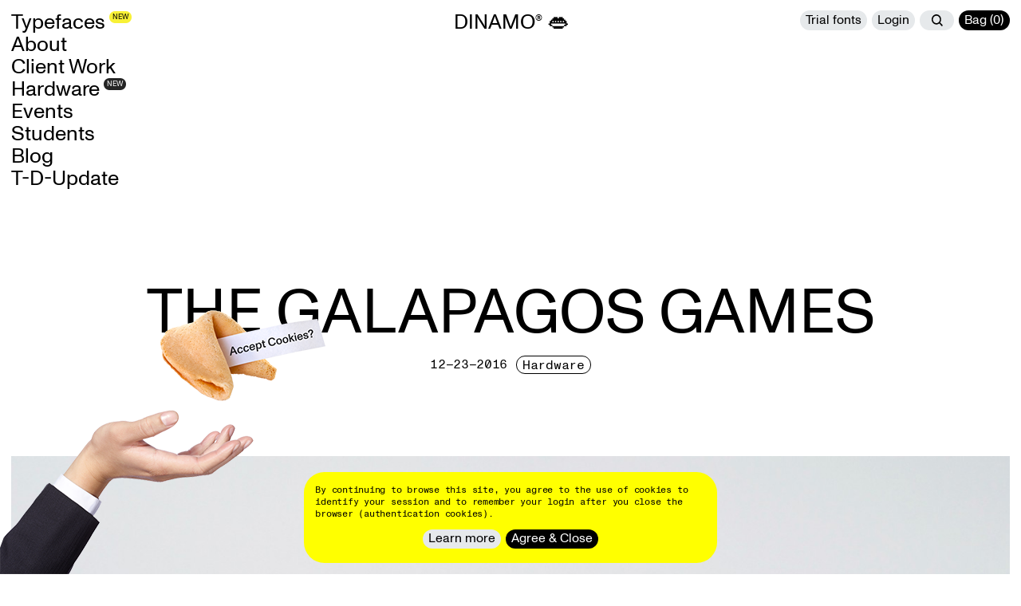

--- FILE ---
content_type: text/html; charset=UTF-8
request_url: https://abcdinamo.com/news/galapagos-game
body_size: 25423
content:
<!doctype html>
<html lang="en-US" itemscope="itemscope" itemtype="http://schema.org/WebPage" class="no-js" data-theme="light">
<!-- Version:  4.66.1 -->
<!-- Modified: 2026-01-14T08:38:48+01:00 --><head><link
rel="preconnect" href="//cdn.abcdinamo.com" crossorigin><link
rel="preconnect" href="//storage.googleapis.com" crossorigin><meta
charset="utf-8"><link
rel="preload" href="//cdn.abcdinamo.com/css/fonts/ABCMonumentGrotesk-Regular.woff2" as="font" type="font/woff2" crossorigin><link
rel="preload" href="//cdn.abcdinamo.com/css/fonts/ABCMonumentGroteskMono-Regular.woff2" as="font" type="font/woff2" crossorigin><link
rel="preload" href="//cdn.abcdinamo.com/css/fonts/DinamoLoading-Regular.woff2" as="font" type="font/woff2" crossorigin><meta
name="viewport" content="width=device-width, initial-scale=1.0"><meta
name="csrf-token" data-cy="csrf-token" content="XjVH84XZTt8LPDx9nI1iXWyhZPhE2tvl5KebU4ybUAl21TKQfNMGhW9NKIW3sifnWgxECMbECSQz4lGMcZSvtaDi0D_YyQRCW7JD6Qi3ZOA="><style type="text/css">:root{--tongueBackground:red !important;--retailBackground:#0f0 !important;--betaBackground:#00c500 !important;--betaFont:var(--invertedFont) !important;--footerBackground:#0052ff !important;--footerFont:#ebebeb !important;--requestTrialFontsBackground:#7b68ee !important;--requestTrialFontsFont:#fff !important;--requestBetaTypefacesBackground:#b79773 !important;--requestBetaTypefacesFont:#000 !important;--buyBoxBackground:#f0f4f6 !important;--accountBackground:#4a4a4a !important;--accountFont:#b9b9b9 !important;--signupLoginBackground:#ff7f00 !important;--newsletterSignupBackground:#00c500 !important;--licenseAgreementFont:#000 !important;--licenseAgreementBackground:#b79773 !important;--promoFont:#b9b9b9 !important;--highlightBackground:#ff0 !important;--dinamoLovesYouBackground:#00c500 !important;--supportBackground:#b8f4f0 !important;--supportFont:#000 !important;--quoteRequestBackground:#b9c9d4 !important;--quoteRequestFont:#000 !important}[data-theme=dark],.is-forced-dark{--requestTrialFontsBackground:red !important;--requestTrialFontsFont:#fff !important;--signupLoginBackground:#fff !important;--promoFont:red !important;--highlightBackground:#ff0 !important}</style><link
rel="stylesheet" href="//cdn.abcdinamo.com/css/main.0.afd1a0b3b97b66fa05fb.min.css"> <script>(function() {
                    var elem = document.createElement('link');
                    elem.rel = 'stylesheet';
                    elem.href = '/fonts/font-list-css';
                    var tag = document.getElementsByTagName('script')[0];
                    tag.parentNode.insertBefore(elem, tag);
                })();</script> <link
rel="apple-touch-icon" href="/assets/favicon/apple-touch-icon.png" sizes="180x180"><link
rel="manifest" href="/site.webmanifest"><link
rel="mask-icon" href="/assets/favicon/safari-pinned-tab.svg" color="#ffffff"><link
rel="icon" href="/assets/favicon/favicon.svg" type="image/svg+xml"><link
rel="icon" href="/assets/favicon/favicon-32x32.png" type="image/png" sizes="32x32"><link
rel="icon" href="/assets/favicon/favicon-16x16.png" type="image/png" sizes="16x16"><link
rel="shortcut icon" href="/favicon.ico"><meta
name="msapplication-TileColor" content="#ffffff"><meta
name="msapplication-config" content="/browserconfig.xml"><meta
name="theme-color" content="#ffffff"> <script>window.Dinamo={};Dinamo.customCbs=[];Dinamo.custom=function(fn){Dinamo.customCbs.push(fn);}</script> <title>The Galapagos Games — Dinamo Typefaces</title><meta name="description" content="Dinamo is a Berlin-based type design studio offering retail and bespoke typefaces, design software, research, and consultancy. We operate via a network of…">
<meta name="referrer" content="no-referrer-when-downgrade">
<meta name="robots" content="all">
<meta content="547686315271859" property="fb:profile_id">
<meta content="en_US" property="og:locale">
<meta content="Dinamo Typefaces" property="og:site_name">
<meta content="website" property="og:type">
<meta content="https://abcdinamo.com/news/galapagos-game" property="og:url">
<meta content="The Galapagos Games" property="og:title">
<meta content="Dinamo is a Berlin-based type design studio offering retail and bespoke typefaces, design software, research, and consultancy. We operate via a network of…" property="og:description">
<meta content="https://cdn.abcdinamo.com/media/Dinamo_Galapagos_Physical-Game_2020-09-15-100109.jpg" property="og:image">
<meta content="666" property="og:image:width">
<meta content="998" property="og:image:height">
<meta content="https://www.instagram.com/abcdinamo" property="og:see_also">
<meta content="https://www.facebook.com/abcdinamo" property="og:see_also">
<meta content="https://www.twitter.com/abcdinamo" property="og:see_also">
<meta name="twitter:card" content="summary_large_image">
<meta name="twitter:site" content="@abcdinamo">
<meta name="twitter:creator" content="@abcdinamo">
<meta name="twitter:title" content="The Galapagos Games">
<meta name="twitter:description" content="Dinamo is a Berlin-based type design studio offering retail and bespoke typefaces, design software, research, and consultancy. We operate via a network of…">
<meta name="twitter:image" content="https://cdn.abcdinamo.com/media/Dinamo_Galapagos_Physical-Game_2020-09-15-100109.jpg">
<meta name="twitter:image:width" content="666">
<meta name="twitter:image:height" content="998">
<link href="https://abcdinamo.com/news/galapagos-game" rel="canonical">
<link href="https://abcdinamo.com" rel="home">
<link type="text/plain" href="https://abcdinamo.com/humans.txt" rel="author"></head><body class="page--news        ">
    <div id="app">
                    <div
class="ajax-container"><header
class="main-header">
<a
class="hidden-visually" href="#main">Skip to main content</a><div
class="main-header__inner">
<a
href="https://abcdinamo.com/" class="main-header__logo">Dinamo 👄 </a><div
class="main-header__main-menu"><nav
class="main-header__main-nav main-nav" aria-label="Main Navigation"><ul
class="main-nav__list"><li
class="main-nav__list-item">
<a
href="https://abcdinamo.com/catalogue" data-modal="l2" class="main-nav__list-link">
<span
class="main-nav__list-title">Typefaces</span><span
class="main-nav__list-bubble is-active" style="--backgroundUpdated: #f8f135; --fontUpdated: #000000;">NEW</span>
</a></li><li
class="main-nav__list-item">
<a
href="https://abcdinamo.com/studio" class="main-nav__list-link">
<span
class="main-nav__list-title">About</span></a></li><li
class="main-nav__list-item">
<a
href="https://abcdinamo.com/custom" class="main-nav__list-link">
<span
class="main-nav__list-title">Client Work</span></a></li><li
class="main-nav__list-item">
<a
href="https://abcdinamo.com/hardware" class="main-nav__list-link">
<span
class="main-nav__list-title">Hardware</span><span
class="main-nav__list-bubble is-active" style="--backgroundUpdated: #242424; --fontUpdated: #ffffff;">NEW</span>
</a></li><li
class="main-nav__list-item">
<a
href="https://abcdinamo.com/teaching-lectures-workshops" class="main-nav__list-link">
<span
class="main-nav__list-title">Events</span></a></li><li
class="main-nav__list-item">
<a
href="https://abcdinamo.com/students" class="main-nav__list-link">
<span
class="main-nav__list-title">Students</span></a></li><li
class="main-nav__list-item">
<a
href="https://abcdinamo.com/news" class="main-nav__list-link">
<span
class="main-nav__list-title">Blog</span></a></li><li
class="main-nav__list-item">
<a
href="https://abcdinamo.com/newsletter" class="main-nav__list-link">
<span
class="main-nav__list-title">T-D-Update</span></a></li></ul></nav><div
class="main-header__nav-replace s-m:hidden" aria-hidden="true">
<button
type="button"        class="btn btn--icon  btn--primary js-open-tongue"
style="--mSpeed: 3; "        >
<span><span
role="img" aria-label="Navicon" class="svg-ico svg-ico--din-navicon"><svg
data-name="Ebene 1" xmlns="http://www.w3.org/2000/svg" viewBox="0 0 30 20"><line
data-name="Linie 379" x1="4.16" y1="14" x2="25.84" y2="14"/><line
data-name="Linie 380" x1="4.16" y1="6" x2="25.84" y2="6"/></svg></span></span>
</button></div></div><div
class="main-header__meta-menu"><nav
class="meta-nav" aria-label="Account and Cart"><ul
class="meta-nav__list btn-wrapper"><header-nav-users-online></header-nav-users-online><li
class="meta-nav__list-item js-meta-nav-trials s-m:hidden" aria-hidden="true">
<a
href="https://abcdinamo.com/form/request-trial-fonts"        class="btn  s-m:btn--m"
data-title="Trial fonts" style="--mSpeed: 11; "         data-modal=l3>
<span>Trial fonts</span>
</a></li><header-nav-account></header-nav-account><li
class="meta-nav__list-item js-meta-nav-search s-m:hidden" aria-hidden="true">
<button
type="button"        class="btn btn--icon  s-m:btn--m js-open-search"
style="--mSpeed: 3; "        >
<span><span
role="img" aria-label="Search" class="svg-ico svg-ico--din-search"><svg
viewBox="0 0 1920 1920" xmlns="http://www.w3.org/2000/svg"><path
d="M1458.948 1305.626c104.637-136.95 167.527-307.187 167.527-492.388C1626.475 364.764 1261.711 0 813.238 0 364.764 0 0 364.764 0 813.238c0 448.473 364.764 813.237 813.238 813.237 185.201 0 355.547-62.89 492.496-167.527L1766.678 1920 1920 1766.678l-461.052-461.052Zm-645.71 103.986c-328.874 0-596.375-267.61-596.375-596.374 0-328.765 267.501-596.375 596.375-596.375 328.873 0 596.374 267.61 596.374 596.375s-267.501 596.374-596.374 596.374Z" fill-rule="evenodd"/></svg></span></span>
</button></li><li
class="meta-nav__list-item js-meta-nav-cart" aria-hidden="true">
<a
href="https://abcdinamo.com/shop/cart" class="btn s-m:btn--m btn--primary btn--cart" data-title="Bag" data-modal="l4" style="--mSpeed: 6">
<span>
<span
class="s:hidden">Bag (</span><span
class="meta-nav__cart-qty js-cart-qty"></span><span
class="s:hidden">)</span>
</span>
</a></li></ul></nav></div></div></header><main
id="main" class="main-content"><div
class="content-wrapper"><header
class="hero hero--news"><div
class="hero__title grid-container"><h1>
The Galapagos Games</h1><div
class="hero__article-info"><div
class="hero__date date">
<span>12–23–2016</span></div><div
class="hero__tags tag-wrapper tag-wrapper--center">
<span
class="tag">
Hardware
</span></div></div></div><div
class="hero__img box-ultra"><div
class="media-box media-box--landscape">
<picture
data-focus-point>
<source
media="(min-width: 1000px)" sizes="100vw" srcset="https://img.abcdinamo.com/[base64] 1024w, https://img.abcdinamo.com/[base64] 1600w, https://img.abcdinamo.com/[base64] 1920w, https://img.abcdinamo.com/[base64] 2560w" data-focus-h="50" data-focus-v="50">
<source
media="(min-width: 600px)" sizes="100vw" srcset="https://img.abcdinamo.com/[base64] 640w, https://img.abcdinamo.com/[base64] 800w, https://img.abcdinamo.com/[base64] 1024w" data-focus-h="50" data-focus-v="50">
<source
sizes="120vw" srcset="https://img.abcdinamo.com/[base64] 320w, https://img.abcdinamo.com/[base64] 480w, https://img.abcdinamo.com/[base64] 640w, https://img.abcdinamo.com/[base64] 800w" data-focus-h="50" data-focus-v="50">
<img
alt="Dinamo Galapagos Physical Game" style="object-position: 50% 50%;" src="https://img.abcdinamo.com/[base64]" width="1500" height="1001">
</picture></div></div></header><div
class="boxes"><div
class="boxes__box text-box markdown-box text--m box-l spacing-m"><p>Designer Felix Salut’s <a
href="https://www.felixsalut.com/Items/Galapagos-Game">Galapagos Game</a> was the starting point for our ABC Galapagos typeface and Galapagos app. <em>The game’s building blocks were created as a tool to draw letter shapes, and so it felt logical for us to collaborate and transform the system into a typeface,</em> featuring a range of unique, ever-evolving characters.</p><p>Initially, Felix designed the game as a prop for his film, 'Shut Up I’m Counting' (2014). The short tells the existential story of two protagonists, Tara and Ohio, who are trapped in a world of symbols and systems that they can’t escape from. “A curator friend of mine keeps calling it a film about semiotics,” says Felix. “My idea was to create different sets depicting different kinds of visual systems.” Felix also transformed the fictional story and script into a publication released by Spector Books, which was awarded the Walter Tiemann Prize that same year.</p></div><figure
class="boxes__box figure box-xxl spacing-m"><div
class="media-box media-box--keep-ratio media-box--video" style="--ratio: 56.25%;"><div
class='video-loader' data-autoplay='1' data-muted='1' data-controls='0' data-src='[{"media":"screen and (min-width: 1280px)","src":"https:\/\/cdn.abcdinamo.com\/media\/News\/Galapagos-Game\/_1440xauto-q60\/Dinamo_Galapagos_Dinamo_FelixSalut_ShutUpIamCounting.mp4"},{"media":"screen and (min-width: 1000px)","src":"https:\/\/cdn.abcdinamo.com\/media\/News\/Galapagos-Game\/_960xauto-q60\/Dinamo_Galapagos_Dinamo_FelixSalut_ShutUpIamCounting.mp4"},{"media":"screen and (min-width: 600px)","src":"https:\/\/cdn.abcdinamo.com\/media\/News\/Galapagos-Game\/_640xauto-q60\/Dinamo_Galapagos_Dinamo_FelixSalut_ShutUpIamCounting.mp4"},{"media":"screen and (max-width: 599px)","src":"https:\/\/cdn.abcdinamo.com\/media\/News\/Galapagos-Game\/_420xauto-q60\/Dinamo_Galapagos_Dinamo_FelixSalut_ShutUpIamCounting.mp4"}]' data-poster='' data-title='Dinamo Galapagos Dinamo Felix Salut Shut Up Iam Counting'>Video is loading ...</div></div></figure><div
class="boxes__box text-box markdown-box text--m box-l spacing-m"><p>The Galapagos Game was informed by the history of modular typefaces, such as Joseph Albers’s Architype Albers stencil. It consists of nine shapes—all deriving from elements of handwriting, which Felix originally printed out and glued onto cardboard for the prototype. <em>“I wanted to try—in a physical way—combining various parts with each other to create new letter shapes,”</em> says Felix, “it’s a physical type design tool, if you like.”</p><p>This tool’s greater potential only became evident when Felix observed his four and six-year old children playing with the game’s blocks: Not only could they be used as type elements, but also as tools for abstract drawing and designing in three-dimensions. “They ‘hacked’ the system by using it in a different way than I had planned,” he says, “for example, by not joining the squares in the intended, linear way, or laying the square on top of each other.”</p><p>Montessori educational philosophy emphasizes the importance of creating <em>“a framework that supports autodidactic activities, operating under the assumption that everything is in everything,”</em> as quoted in David Reinfurt’s <a
href="http://www.servinglibrary.org/journal/2/everything-is-in-everything">‘Everything is in Everything’</a> in 'The Serving Library'. “That’s a perfect definition of the game,” notes Felix. “It’s an open system, a set of forms—and one that doesn’t have a clear purpose in terms of what to do with it.” In 2017, the Stedelijk Museum in Amsterdam acquired the design for its permanent collection.</p><p>The Galapagos Game teaches its players the joy of self-discovery: It establishes a framework, but then leaves the rest to the imagination. Its deluxe version includes 45 red and white stones, measuring 7.5 x 7.5 x 1.5 cm. A pocket version of the game is available and consists of 54 blue and white building blocks packaged in a sturdy box with a matchbox-style sleeve.</p></div><figure
class="boxes__box figure box-xl spacing-m"><div
class="media-style media-style--in-progress"><div
class="media-box media-box--keep-ratio media-box--image" style="--ratio: 56.266666666667%;">
<picture
data-focus-point>
<source
media="(min-width: 1000px)" sizes="83vw" data-srcset="https://img.abcdinamo.com/[base64] 800w, https://img.abcdinamo.com/[base64] 1024w, https://img.abcdinamo.com/[base64] 1600w, https://img.abcdinamo.com/[base64] 1920w" data-focus-h="50" data-focus-v="50">
<source
media="(min-width: 600px)" sizes="83vw" data-srcset="https://img.abcdinamo.com/[base64] 640w, https://img.abcdinamo.com/[base64] 800w, https://img.abcdinamo.com/[base64] 1024w" data-focus-h="50" data-focus-v="50">
<source
sizes="96vw" data-srcset="https://img.abcdinamo.com/[base64] 320w, https://img.abcdinamo.com/[base64] 480w, https://img.abcdinamo.com/[base64] 640w, https://img.abcdinamo.com/[base64] 800w" data-focus-h="50" data-focus-v="50">
<img
alt="Dinamo Galapagos Dinamo Character Set 1" style="object-position: 50% 50%;" src="[data-uri]" data-src="https://img.abcdinamo.com/[base64]" class="lazy lazy--pending" width="1500" height="844">
</picture></div><div
class="media-style__wrapper"></div></div></figure><figure
class="boxes__box figure box-xl spacing-m"><div
class="media-style media-style--in-progress"><div
class="media-box media-box--keep-ratio media-box--image" style="--ratio: 56.266666666667%;">
<picture
data-focus-point>
<source
media="(min-width: 1000px)" sizes="83vw" data-srcset="https://img.abcdinamo.com/[base64] 800w, https://img.abcdinamo.com/[base64] 1024w, https://img.abcdinamo.com/[base64] 1600w, https://img.abcdinamo.com/[base64] 1920w" data-focus-h="50" data-focus-v="50">
<source
media="(min-width: 600px)" sizes="83vw" data-srcset="https://img.abcdinamo.com/[base64] 640w, https://img.abcdinamo.com/[base64] 800w, https://img.abcdinamo.com/[base64] 1024w" data-focus-h="50" data-focus-v="50">
<source
sizes="96vw" data-srcset="https://img.abcdinamo.com/[base64] 320w, https://img.abcdinamo.com/[base64] 480w, https://img.abcdinamo.com/[base64] 640w, https://img.abcdinamo.com/[base64] 800w" data-focus-h="50" data-focus-v="50">
<img
alt="Dinamo Galapagos Dinamo Character Set 2" style="object-position: 50% 50%;" src="[data-uri]" data-src="https://img.abcdinamo.com/[base64]" class="lazy lazy--pending" width="1500" height="844">
</picture></div><div
class="media-style__wrapper"></div></div></figure><div
class="boxes__box text-box markdown-box text--m box-l spacing-l"><h2>Galapagos Pocket Game Edition</h2></div><figure
class="boxes__box figure box-xxl spacing-m"><div
class="media-box media-box--keep-ratio media-box--image" style="--ratio: 66.666666666667%;">
<picture
data-focus-point>
<source
media="(min-width: 1000px)" sizes="90vw" data-srcset="https://img.abcdinamo.com/[base64] 1024w, https://img.abcdinamo.com/[base64] 1600w, https://img.abcdinamo.com/[base64] 1920w, https://img.abcdinamo.com/[base64] 2560w" data-focus-h="50" data-focus-v="50">
<source
media="(min-width: 600px)" sizes="96vw" data-srcset="https://img.abcdinamo.com/[base64] 640w, https://img.abcdinamo.com/[base64] 800w, https://img.abcdinamo.com/[base64] 1024w" data-focus-h="50" data-focus-v="50">
<source
sizes="96vw" data-srcset="https://img.abcdinamo.com/[base64] 320w, https://img.abcdinamo.com/[base64] 480w, https://img.abcdinamo.com/[base64] 640w, https://img.abcdinamo.com/[base64] 800w" data-focus-h="50" data-focus-v="50">
<img
alt="Dinamo Galapagos Pocket Game 1" style="object-position: 50% 50%;" src="[data-uri]" data-src="https://img.abcdinamo.com/[base64]" class="lazy lazy--pending" width="1500" height="1000">
</picture></div></figure><figure
class="boxes__box figure box-xxl spacing-m"><div
class="media-box media-box--keep-ratio media-box--image" style="--ratio: 66.666666666667%;">
<picture
data-focus-point>
<source
media="(min-width: 1000px)" sizes="90vw" data-srcset="https://img.abcdinamo.com/[base64] 1024w, https://img.abcdinamo.com/[base64] 1600w, https://img.abcdinamo.com/[base64] 1920w, https://img.abcdinamo.com/[base64] 2560w" data-focus-h="50" data-focus-v="50">
<source
media="(min-width: 600px)" sizes="96vw" data-srcset="https://img.abcdinamo.com/[base64] 640w, https://img.abcdinamo.com/[base64] 800w, https://img.abcdinamo.com/[base64] 1024w" data-focus-h="50" data-focus-v="50">
<source
sizes="96vw" data-srcset="https://img.abcdinamo.com/[base64] 320w, https://img.abcdinamo.com/[base64] 480w, https://img.abcdinamo.com/[base64] 640w, https://img.abcdinamo.com/[base64] 800w" data-focus-h="50" data-focus-v="50">
<img
alt="Dinamo Galapagos Pocket Game 2" style="object-position: 50% 50%;" src="[data-uri]" data-src="https://img.abcdinamo.com/[base64]" class="lazy lazy--pending" width="1500" height="1000">
</picture></div></figure><div
class="boxes__group boxes__group--media boxes__group--2-cols boxes__group--xxl boxes__group--top"><figure
class="boxes__box figure box-xxl spacing-m"><div
class="media-box media-box--landscape media-box--image">
<picture
data-focus-point>
<source
media="(min-width: 1000px)" sizes="90vw" data-srcset="https://img.abcdinamo.com/[base64] 1024w, https://img.abcdinamo.com/[base64] 1600w, https://img.abcdinamo.com/[base64] 1920w, https://img.abcdinamo.com/[base64] 2560w" data-focus-h="50" data-focus-v="50">
<source
media="(min-width: 600px)" sizes="96vw" data-srcset="https://img.abcdinamo.com/[base64] 640w, https://img.abcdinamo.com/[base64] 800w, https://img.abcdinamo.com/[base64] 1024w" data-focus-h="50" data-focus-v="50">
<source
sizes="96vw" data-srcset="https://img.abcdinamo.com/[base64] 320w, https://img.abcdinamo.com/[base64] 480w, https://img.abcdinamo.com/[base64] 640w, https://img.abcdinamo.com/[base64] 800w" data-focus-h="50" data-focus-v="50">
<img
alt="Dinamo Typefaces Galapagos 07 Pocket" style="object-position: 50% 50%;" src="[data-uri]" data-src="https://img.abcdinamo.com/[base64]" class="lazy lazy--pending" width="4000" height="2667">
</picture></div><figcaption
class="figure__caption"><p>Photography by Vytautas Kumža</p></figcaption></figure><figure
class="boxes__box figure box-xxl spacing-m"><div
class="media-box media-box--landscape media-box--image">
<picture
data-focus-point>
<source
media="(min-width: 1000px)" sizes="90vw" data-srcset="https://img.abcdinamo.com/[base64] 1024w, https://img.abcdinamo.com/[base64] 1600w, https://img.abcdinamo.com/[base64] 1920w, https://img.abcdinamo.com/[base64] 2560w" data-focus-h="50" data-focus-v="50">
<source
media="(min-width: 600px)" sizes="96vw" data-srcset="https://img.abcdinamo.com/[base64] 640w, https://img.abcdinamo.com/[base64] 800w, https://img.abcdinamo.com/[base64] 1024w" data-focus-h="50" data-focus-v="50">
<source
sizes="96vw" data-srcset="https://img.abcdinamo.com/[base64] 320w, https://img.abcdinamo.com/[base64] 480w, https://img.abcdinamo.com/[base64] 640w, https://img.abcdinamo.com/[base64] 800w" data-focus-h="50" data-focus-v="50">
<img
alt="Dinamo Typefaces Galapagos 05 Pocket" style="object-position: 50% 50%;" src="[data-uri]" data-src="https://img.abcdinamo.com/[base64]" class="lazy lazy--pending" width="4000" height="2668">
</picture></div></figure></div><figure
class="boxes__box figure box-ultra spacing-m"><div
class="media-box media-box--keep-ratio media-box--image" style="--ratio: 75.852534562212%;">
<picture
data-focus-point>
<source
media="(min-width: 1000px)" sizes="90vw" data-srcset="https://img.abcdinamo.com/[base64] 1024w, https://img.abcdinamo.com/[base64] 1600w, https://img.abcdinamo.com/[base64] 1920w, https://img.abcdinamo.com/[base64] 2560w" data-focus-h="50" data-focus-v="50">
<source
media="(min-width: 600px)" sizes="96vw" data-srcset="https://img.abcdinamo.com/[base64] 640w, https://img.abcdinamo.com/[base64] 800w, https://img.abcdinamo.com/[base64] 1024w" data-focus-h="50" data-focus-v="50">
<source
sizes="96vw" data-srcset="https://img.abcdinamo.com/[base64] 320w, https://img.abcdinamo.com/[base64] 480w, https://img.abcdinamo.com/[base64] 640w, https://img.abcdinamo.com/[base64] 800w" data-focus-h="50" data-focus-v="50">
<img
alt="Dinamo Typefaces Galapagos NYWD4712 copy" style="object-position: 50% 50%;" src="[data-uri]" data-src="https://img.abcdinamo.com/[base64]" class="lazy lazy--pending" width="1085" height="823">
</picture></div></figure><div
class="boxes__group boxes__group--media boxes__group--2-cols boxes__group--m boxes__group--top"><figure
class="boxes__box figure box-m spacing-m"><div
class="media-box media-box--portrait media-box--image">
<picture
data-focus-point>
<source
media="(min-width: 1000px)" sizes="50vw" data-srcset="https://img.abcdinamo.com/[base64] 640w, https://img.abcdinamo.com/[base64] 800w, https://img.abcdinamo.com/[base64] 1024w" data-focus-h="50" data-focus-v="50">
<source
media="(min-width: 600px)" sizes="50vw" data-srcset="https://img.abcdinamo.com/[base64] 320w, https://img.abcdinamo.com/[base64] 480w, https://img.abcdinamo.com/[base64] 640w, https://img.abcdinamo.com/[base64] 800w" data-focus-h="50" data-focus-v="50">
<source
sizes="96vw" data-srcset="https://img.abcdinamo.com/[base64] 320w, https://img.abcdinamo.com/[base64] 480w, https://img.abcdinamo.com/[base64] 640w, https://img.abcdinamo.com/[base64] 800w" data-focus-h="50" data-focus-v="50">
<img
alt="Dinamo Typefaces Galapagos 09 Pocket" style="object-position: 50% 50%;" src="[data-uri]" data-src="https://img.abcdinamo.com/[base64]" class="lazy lazy--pending" width="960" height="1440">
</picture></div></figure><figure
class="boxes__box figure box-m spacing-m"><div
class="media-box media-box--portrait media-box--image">
<picture
data-focus-point>
<source
media="(min-width: 1000px)" sizes="50vw" data-srcset="https://img.abcdinamo.com/[base64] 640w, https://img.abcdinamo.com/[base64] 800w, https://img.abcdinamo.com/[base64] 1024w" data-focus-h="50" data-focus-v="50">
<source
media="(min-width: 600px)" sizes="50vw" data-srcset="https://img.abcdinamo.com/[base64] 320w, https://img.abcdinamo.com/[base64] 480w, https://img.abcdinamo.com/[base64] 640w, https://img.abcdinamo.com/[base64] 800w" data-focus-h="50" data-focus-v="50">
<source
sizes="96vw" data-srcset="https://img.abcdinamo.com/[base64] 320w, https://img.abcdinamo.com/[base64] 480w, https://img.abcdinamo.com/[base64] 640w, https://img.abcdinamo.com/[base64] 800w" data-focus-h="50" data-focus-v="50">
<img
alt="Dinamo Typefaces Galapagos IMG 0256" style="object-position: 50% 50%;" src="[data-uri]" data-src="https://img.abcdinamo.com/[base64]" class="lazy lazy--pending" width="3024" height="4032">
</picture></div></figure></div><div
class="boxes__box text-box markdown-box text--m box-l spacing-m"><h2>Galapagos Tiles</h2><p>Building on the popularity of Galapagos Game, ABC Galapagos, and the app, at the end of 2019, Felix Salut released a series of white tiles with nine different geometric shapes, silkscreened in blue, to be used on walls and floors in order to create tactile, immersive interiors.</p><p>Just like the game, these Galapagos Tiles can be laid out to form combinations of letters, words, drawings, or more abstract artistic expressions. They're made from glazed porcelain stoneware and measure 10 x 10 cm, with a 6.5 mm thickness. Please email  order@felixsalut.com for further information about any of the aforementioned games.</p></div><div
class="boxes__group boxes__group--media boxes__group--2-cols boxes__group--mx boxes__group--top"><figure
class="boxes__box figure box-mx spacing-m"><div
class="media-box media-box--keep-ratio media-box--image" style="--ratio: 150.11538461538%;">
<picture
data-focus-point>
<source
media="(min-width: 1000px)" sizes="50vw" data-srcset="https://img.abcdinamo.com/[base64] 640w, https://img.abcdinamo.com/[base64] 800w, https://img.abcdinamo.com/[base64] 1024w" data-focus-h="50" data-focus-v="50">
<source
media="(min-width: 600px)" sizes="50vw" data-srcset="https://img.abcdinamo.com/[base64] 320w, https://img.abcdinamo.com/[base64] 480w, https://img.abcdinamo.com/[base64] 640w, https://img.abcdinamo.com/[base64] 800w" data-focus-h="50" data-focus-v="50">
<source
sizes="96vw" data-srcset="https://img.abcdinamo.com/[base64] 320w, https://img.abcdinamo.com/[base64] 480w, https://img.abcdinamo.com/[base64] 640w, https://img.abcdinamo.com/[base64] 800w" data-focus-h="50" data-focus-v="50">
<img
alt="Dinamo 2019 10 Felix0601 crop" style="object-position: 50% 50%;" src="[data-uri]" data-src="https://img.abcdinamo.com/[base64]" class="lazy lazy--pending" width="2600" height="3903">
</picture></div><figcaption
class="figure__caption"><p>Photography:  Blommers / Schumm</p></figcaption></figure><figure
class="boxes__box figure box-mx spacing-m"><div
class="media-box media-box--keep-ratio media-box--image" style="--ratio: 150%;">
<picture
data-focus-point>
<source
media="(min-width: 1000px)" sizes="50vw" data-srcset="https://img.abcdinamo.com/[base64] 640w, https://img.abcdinamo.com/[base64] 800w, https://img.abcdinamo.com/[base64] 1024w" data-focus-h="50" data-focus-v="50">
<source
media="(min-width: 600px)" sizes="50vw" data-srcset="https://img.abcdinamo.com/[base64] 320w, https://img.abcdinamo.com/[base64] 480w, https://img.abcdinamo.com/[base64] 640w, https://img.abcdinamo.com/[base64] 800w" data-focus-h="50" data-focus-v="50">
<source
sizes="96vw" data-srcset="https://img.abcdinamo.com/[base64] 320w, https://img.abcdinamo.com/[base64] 480w, https://img.abcdinamo.com/[base64] 640w, https://img.abcdinamo.com/[base64] 800w" data-focus-h="50" data-focus-v="50">
<img
alt="Dinamo 2019 10 Felix0561" style="object-position: 50% 50%;" src="[data-uri]" data-src="https://img.abcdinamo.com/[base64]" class="lazy lazy--pending" width="2600" height="3900">
</picture></div></figure></div><div
class="boxes__group boxes__group--2-cols boxes__group--m boxes__group--teaser boxes__group--with-basic-teaser boxes__group--top"><a
href="https://abcdinamo.com/typefaces/galapagos" class="boxes__box basic-teaser box-m spacing-l" ><div
class="basic-teaser__img media-box media-box--landscape">
<picture
data-focus-point>
<source
media="(min-width: 1000px)" sizes="50vw" data-srcset="https://img.abcdinamo.com/[base64] 640w, https://img.abcdinamo.com/[base64] 800w, https://img.abcdinamo.com/[base64] 1024w" data-focus-h="50" data-focus-v="50">
<source
media="(min-width: 600px)" sizes="50vw" data-srcset="https://img.abcdinamo.com/[base64] 320w, https://img.abcdinamo.com/[base64] 480w, https://img.abcdinamo.com/[base64] 640w, https://img.abcdinamo.com/[base64] 800w" data-focus-h="50" data-focus-v="50">
<source
sizes="96vw" data-srcset="https://img.abcdinamo.com/[base64] 320w, https://img.abcdinamo.com/[base64] 480w, https://img.abcdinamo.com/[base64] 640w, https://img.abcdinamo.com/[base64] 800w" data-focus-h="50" data-focus-v="50">
<img
alt="Dinamo J16 ABC Galapagos 02" style="object-position: 50% 50%;" src="[data-uri]" data-src="https://img.abcdinamo.com/[base64]" class="lazy lazy--pending" width="3840" height="2880">
</picture><div
class="basic-teaser__tag" aria-hidden="true"><div
class="tag-wrapper tag-wrapper--center"><h4 class="tag tag--clean">
Typeface</h4></div></div></div><div
class="basic-teaser__title"><h3>
Galapagos</h3></div>
</a><a
href="https://abcdinamo.com/news/typeface-release-abc-galapagos" class="boxes__box basic-teaser box-m spacing-l" data-modal=&quot;l1&quot;><div
class="basic-teaser__img media-box media-box--landscape">
<picture
data-focus-point>
<source
media="(min-width: 1000px)" sizes="50vw" data-srcset="https://img.abcdinamo.com/[base64] 640w, https://img.abcdinamo.com/[base64] 800w, https://img.abcdinamo.com/[base64] 1024w" data-focus-h="50" data-focus-v="50">
<source
media="(min-width: 600px)" sizes="50vw" data-srcset="https://img.abcdinamo.com/[base64] 320w, https://img.abcdinamo.com/[base64] 480w, https://img.abcdinamo.com/[base64] 640w, https://img.abcdinamo.com/[base64] 800w" data-focus-h="50" data-focus-v="50">
<source
sizes="96vw" data-srcset="https://img.abcdinamo.com/[base64] 320w, https://img.abcdinamo.com/[base64] 480w, https://img.abcdinamo.com/[base64] 640w, https://img.abcdinamo.com/[base64] 800w" data-focus-h="50" data-focus-v="50">
<img
alt="Dinamo Typefaces individual Spray Shaddow 09 Galapagos" style="object-position: 50% 50%;" src="[data-uri]" data-src="https://img.abcdinamo.com/[base64]" class="lazy lazy--pending" width="3840" height="2880">
</picture><div
class="basic-teaser__tag" aria-hidden="true"><div
class="tag-wrapper tag-wrapper--center"><h4 class="tag tag--clean">
News Archive</h4></div></div></div><div
class="basic-teaser__title"><h3>
Typeface Release: ABC Galapagos</h3></div>
</a></div></div></div></main><footer
class="main-footer"><div
class="main-footer__copyright">
<span>© 2013–2026 Dinamo Typefaces. All rights reserved</span><span
class="main-footer__fallback-loading">&nbsp;</span></div><nav
class="main-footer__nav" aria-label="Info Pages"><ul
class="main-footer__nav-list btn-wrapper"><li
class="main-footer__nav-item">
<a
href="https://abcdinamo.com/faq-2"        class="btn  "
data-title="FAQ" style="--mSpeed: 3; "        >
<span>FAQ</span>
</a></li><li
class="main-footer__nav-item">
<a
href="https://abcdinamo.com/contact"        class="btn  "
data-title="Contact" style="--mSpeed: 7; "        >
<span>Contact</span>
</a></li><li
class="main-footer__nav-item">
<a
href="https://abcdinamo.com/licenses"        class="btn  "
data-title="Licensing Terms" style="--mSpeed: 15; "        >
<span>Licensing Terms</span>
</a></li><li
class="main-footer__nav-item">
<a
href="https://abcdinamo.com/hardware-terms"        class="btn  "
data-title="Hardware Terms" style="--mSpeed: 14; "        >
<span>Hardware Terms</span>
</a></li><li
class="main-footer__nav-item">
<a
href="https://abcdinamo.com/privacy-policy"        class="btn  "
data-title="Privacy &amp; Cookies" style="--mSpeed: 17; "        >
<span>Privacy & Cookies</span>
</a></li><li
class="main-footer__nav-item">
<a
href="https://abcdinamo.com/imprint"        class="btn  "
data-title="Imprint" style="--mSpeed: 7; "        >
<span>Imprint</span>
</a></li><li
class="main-footer__nav-item">
<a
href="https://abcdinamo.com/services-and-trademarks"        class="btn  "
data-title="Services" style="--mSpeed: 8; "        >
<span>Services</span>
</a></li></ul></nav></footer><div
class="main-header main-header--tongue" aria-hidden="true"><div
class="main-header__backdrop js-close-tongue"></div><div
class="main-header__inner">
<a
href="https://abcdinamo.com/" class="main-header__logo">Dinamo 👄 </a><div
class="main-header__main-menu"><nav
class="main-header__main-nav main-nav" aria-label="Main Navigation"><ul
class="main-nav__list"><li
class="main-nav__list-item">
<a
href="https://abcdinamo.com/catalogue" data-modal="l2" class="main-nav__list-link">
<span
class="main-nav__list-title">Typefaces</span><span
class="main-nav__list-bubble is-active" style="--backgroundUpdated: #f8f135; --fontUpdated: #000000;">NEW</span>
</a></li><li
class="main-nav__list-item">
<a
href="https://abcdinamo.com/studio" class="main-nav__list-link">
<span
class="main-nav__list-title">About</span></a></li><li
class="main-nav__list-item">
<a
href="https://abcdinamo.com/custom" class="main-nav__list-link">
<span
class="main-nav__list-title">Client Work</span></a></li><li
class="main-nav__list-item">
<a
href="https://abcdinamo.com/hardware" class="main-nav__list-link">
<span
class="main-nav__list-title">Hardware</span><span
class="main-nav__list-bubble is-active" style="--backgroundUpdated: #242424; --fontUpdated: #ffffff;">NEW</span>
</a></li><li
class="main-nav__list-item">
<a
href="https://abcdinamo.com/teaching-lectures-workshops" class="main-nav__list-link">
<span
class="main-nav__list-title">Events</span></a></li><li
class="main-nav__list-item">
<a
href="https://abcdinamo.com/students" class="main-nav__list-link">
<span
class="main-nav__list-title">Students</span></a></li><li
class="main-nav__list-item">
<a
href="https://abcdinamo.com/news" class="main-nav__list-link">
<span
class="main-nav__list-title">Blog</span></a></li><li
class="main-nav__list-item">
<a
href="https://abcdinamo.com/newsletter" class="main-nav__list-link">
<span
class="main-nav__list-title">T-D-Update</span></a></li></ul></nav></div><div
class="main-header__meta-menu"><nav
class="meta-nav" aria-label="Account and Cart"><ul
class="meta-nav__list btn-wrapper"><li
class="meta-nav__list-item js-meta-nav-trials s-m:hidden" aria-hidden="true">
<a
href="https://abcdinamo.com/form/request-trial-fonts"        class="btn  s-m:btn--m"
data-title="Trial fonts" style="--mSpeed: 11; "         data-modal=l3>
<span>Trial fonts</span>
</a></li><header-nav-account></header-nav-account><li
class="meta-nav__list-item js-meta-nav-search s-m:hidden" aria-hidden="true">
<button
type="button"        class="btn btn--icon  s-m:btn--m js-open-search"
style="--mSpeed: 3; "        >
<span><span
role="img" aria-label="Search" class="svg-ico svg-ico--din-search"><svg
viewBox="0 0 1920 1920" xmlns="http://www.w3.org/2000/svg"><path
d="M1458.948 1305.626c104.637-136.95 167.527-307.187 167.527-492.388C1626.475 364.764 1261.711 0 813.238 0 364.764 0 0 364.764 0 813.238c0 448.473 364.764 813.237 813.238 813.237 185.201 0 355.547-62.89 492.496-167.527L1766.678 1920 1920 1766.678l-461.052-461.052Zm-645.71 103.986c-328.874 0-596.375-267.61-596.375-596.374 0-328.765 267.501-596.375 596.375-596.375 328.873 0 596.374 267.61 596.374 596.375s-267.501 596.374-596.374 596.374Z" fill-rule="evenodd"/></svg></span></span>
</button></li><li
class="meta-nav__list-item js-meta-nav-cart" aria-hidden="true">
<a
href="https://abcdinamo.com/shop/cart" class="btn s-m:btn--m btn--primary btn--cart" data-title="Bag" data-modal="l4" style="--mSpeed: 6">
<span>
<span
class="s:hidden">Bag (</span><span
class="meta-nav__cart-qty js-cart-qty"></span><span
class="s:hidden">)</span>
</span>
</a></li></ul></nav></div><div
class="main-header__nav btn-wrapper">
<button
type="button"        class="btn btn--icon  main-header__navicon s-m:btn--highlight s-m:btn--m js-open-tongue"
style="--mSpeed: 3; "        >
<span><span
role="img" aria-label="Navicon" class="svg-ico svg-ico--din-navicon"><svg
data-name="Ebene 1" xmlns="http://www.w3.org/2000/svg" viewBox="0 0 30 20"><line
data-name="Linie 379" x1="4.16" y1="14" x2="25.84" y2="14"/><line
data-name="Linie 380" x1="4.16" y1="6" x2="25.84" y2="6"/></svg></span></span>
</button>
<a
href="https://abcdinamo.com/shop/cart"        class="btn  btn--primary btn--cart l:hidden btn--m js-cart-qty"
data-title="0" style="--mSpeed: 3; "         data-modal="l4" aria-hidden="true">
<span>0</span>
</a>
<button
type="button"        class="btn btn--icon  main-header__search s-m:btn--m l:hidden js-open-search"
style="--mSpeed: 3; "        >
<span><span
role="img" aria-label="Search" class="svg-ico svg-ico--din-search"><svg
viewBox="0 0 1920 1920" xmlns="http://www.w3.org/2000/svg"><path
d="M1458.948 1305.626c104.637-136.95 167.527-307.187 167.527-492.388C1626.475 364.764 1261.711 0 813.238 0 364.764 0 0 364.764 0 813.238c0 448.473 364.764 813.237 813.238 813.237 185.201 0 355.547-62.89 492.496-167.527L1766.678 1920 1920 1766.678l-461.052-461.052Zm-645.71 103.986c-328.874 0-596.375-267.61-596.375-596.374 0-328.765 267.501-596.375 596.375-596.375 328.873 0 596.374 267.61 596.374 596.375s-267.501 596.374-596.374 596.374Z" fill-rule="evenodd"/></svg></span></span>
</button></div><div
class="main-header__close">
<button
type="button"        class="btn btn--icon  s-m:btn--m btn--primary js-close-tongue"
style="--mSpeed: 3; "        >
<span><span
role="img" aria-label="Close" class="svg-ico svg-ico--din-close"><svg
data-name="Ebene 1" xmlns="http://www.w3.org/2000/svg" viewBox="0 0 20 20"><line
data-name="Linie 357" x1="4.01" y1="3.53" x2="16.74" y2="16.26"/><line
data-name="Linie 358" x1="4.01" y1="16.26" x2="16.74" y2="3.53"/></svg></span></span>
</button></div></div></div></div>                

<div class="search-tongue">
    <div class="search-tongue__backdrop js-close-search"></div>

        <div class="search-tongue__inner">
                <div class="search-tongue__meta">
                                                                                                
                                    <div class="search-tounge__meta-menu search-tounge__meta-menu--quickAccess">
                        <h3 class="search-tongue__meta-header">
                            Quick Access
                        </h3>

                        <ul class="search-tongue__meta-list">
                                                            <li  class="search-tongue__meta-item">
                                    <a href="https://abcdinamo.com/news/michelle-santiago-cortes-font-hacks-letterlike">
                                                                                        Michelle Santiago Cortés: Font Hacks
                                                                                </a>
                                </li>
                                                            <li  class="search-tongue__meta-item">
                                    <a href="https://abcdinamo.com/news/stefan-marx-font-release">
                                                                                        ABC Stefan: Digitizing Artist Stefan Marx’s Handwriting
                                                                                </a>
                                </li>
                                                            <li  class="search-tongue__meta-item">
                                    <a href="https://abcdinamo.com/news/walter-kach">
                                                                                        Our Reprint of a Classic Swiss Design Textbook: Lettering by Walter Käch
                                                                                </a>
                                </li>
                                                    </ul>
                    </div>
                                                                                                            
                                    <div class="search-tounge__meta-menu search-tounge__meta-menu--latestReleases">
                        <h3 class="search-tongue__meta-header">
                            Latest Releases
                        </h3>

                        <ul class="search-tongue__meta-list">
                                                            <li  class="search-tongue__meta-item">
                                    <a href="https://abcdinamo.com/typefaces/stefan-marx">
                                                                                        Stefan                                                                             </a>
                                </li>
                                                            <li  class="search-tongue__meta-item">
                                    <a href="https://abcdinamo.com/typefaces/bubblegum">
                                                                                        Bubblegum                                                                             </a>
                                </li>
                                                            <li  class="search-tongue__meta-item">
                                    <a href="https://abcdinamo.com/typefaces/publisher">
                                                                                        Publisher                                                                             </a>
                                </li>
                                                    </ul>
                    </div>
                                    </div>

        <div class="search-tongue__meta-btn btn-wrapper s-m:hidden" aria-hidden="true">
            
            <a href="/search-results?q=***&s=relevance" class="btn btn--primary" data-title="Show me everything" style="--mSpeed: 18">
                <span>Show me everything</span>
            </a>
        </div>

                

<form action="https://abcdinamo.com/search-results" class="search-tongue__search">
        
        
            
    <div class="form__input form__input--with-label">
        <input type="search"
               name="q"
               value=""
               id="form-input-q"
               class="input input--rounded input--search | js-search-field"
               placeholder="Search site ..."
               tabindex="0"
               autocomplete="off"
                                                          aria-label="Search" spellcheck="false" autocapitalize="none"/>

                    <label for="form-input-q">
                <span><span class="hidden-visually">Submit</span><span role="img" aria-label="Search" class="svg-ico svg-ico--din-search"><svg viewBox="0 0 1920 1920" xmlns="http://www.w3.org/2000/svg"><path d="M1458.948 1305.626c104.637-136.95 167.527-307.187 167.527-492.388C1626.475 364.764 1261.711 0 813.238 0 364.764 0 0 364.764 0 813.238c0 448.473 364.764 813.237 813.238 813.237 185.201 0 355.547-62.89 492.496-167.527L1766.678 1920 1920 1766.678l-461.052-461.052Zm-645.71 103.986c-328.874 0-596.375-267.61-596.375-596.374 0-328.765 267.501-596.375 596.375-596.375 328.873 0 596.374 267.61 596.374 596.375s-267.501 596.374-596.374 596.374Z" fill-rule="evenodd"/></svg></span></span>
            </label>
        
        

                    </div>



    <input type="hidden" name="s" value="relevance" class="js-sort-input">
</form>
                <div class="search-tongue__close">
                
        
                    
        
        
                        
        
    <button type="button"        class="btn btn--icon  s-m:btn--m btn--primary js-close-search"
        style="--mSpeed: 3; "        >
        <span><span role="img" aria-label="Close" class="svg-ico svg-ico--din-close"><svg data-name="Ebene 1" xmlns="http://www.w3.org/2000/svg" viewBox="0 0 20 20"><line data-name="Linie 357" x1="4.01" y1="3.53" x2="16.74" y2="16.26"/><line data-name="Linie 358" x1="4.01" y1="16.26" x2="16.74" y2="3.53"/></svg></span></span>
    </button>
        

        </div>
    </div>
</div>            
                        <div
class="modal modal--level-1"
aria-busy="false"
aria-hidden="true"
data-menu-type="default"
data-type="level-1"><div
class="modal__cover"></div><div
class="modal__cta">
<button
type="button"        class="btn  btn--l btn--primary js-modal-close"
data-title="Close" style="--mSpeed: 5; "        >
<span>Close</span>
</button></div><div
class="modal__wrapper"><div
class="modal__spacer modal__spacer--top js-modal-close"></div><div
class="modal__inner"><div
class="modal__header btn-wrapper">
<button
type="button"        class="btn btn--icon  btn--m btn--primary js-modal-close"
style="--mSpeed: 3; "        >
<span><span
role="img" aria-label="Close" class="svg-ico svg-ico--din-close"><svg
data-name="Ebene 1" xmlns="http://www.w3.org/2000/svg" viewBox="0 0 20 20"><line
data-name="Linie 357" x1="4.01" y1="3.53" x2="16.74" y2="16.26"/><line
data-name="Linie 358" x1="4.01" y1="16.26" x2="16.74" y2="3.53"/></svg></span></span>
</button>
<button
type="button"        class="btn btn--icon  btn--m btn--highlight js-open-tongue"
style="--mSpeed: 3; "        >
<span><span
role="img" aria-label="Navicon" class="svg-ico svg-ico--din-navicon"><svg
data-name="Ebene 1" xmlns="http://www.w3.org/2000/svg" viewBox="0 0 30 20"><line
data-name="Linie 379" x1="4.16" y1="14" x2="25.84" y2="14"/><line
data-name="Linie 380" x1="4.16" y1="6" x2="25.84" y2="6"/></svg></span></span>
</button>
<a
href="https://abcdinamo.com/shop/cart"        class="btn  btn--m btn--primary btn--cart js-cart-qty"
data-title="0" style="--mSpeed: 3; "         data-modal=l4 aria-hidden=true>
<span>0</span>
</a></div><div
class="modal__body js-product-variant-container"></div></div><div
class="modal__spacer modal__spacer--bottom js-modal-close"></div></div></div><div
class="modal modal--level-2"
aria-busy="false"
aria-hidden="true"
data-menu-type="default"
data-type="level-2"><div
class="modal__cover"></div><div
class="modal__cta">
<button
type="button"        class="btn  btn--l btn--primary js-modal-close"
data-title="Close" style="--mSpeed: 5; "        >
<span>Close</span>
</button></div><div
class="modal__wrapper"><div
class="modal__spacer modal__spacer--top js-modal-close"></div><div
class="modal__inner"><div
class="modal__close js-modal-close"></div><div
class="modal__header btn-wrapper">
<button
type="button"        class="btn btn--icon  s-m:btn--m btn--primary js-modal-close"
style="--mSpeed: 3; "        >
<span><span
role="img" aria-label="Close" class="svg-ico svg-ico--din-close"><svg
data-name="Ebene 1" xmlns="http://www.w3.org/2000/svg" viewBox="0 0 20 20"><line
data-name="Linie 357" x1="4.01" y1="3.53" x2="16.74" y2="16.26"/><line
data-name="Linie 358" x1="4.01" y1="16.26" x2="16.74" y2="3.53"/></svg></span></span>
</button></div><div
class="modal__body"></div></div><div
class="modal__spacer modal__spacer--bottom js-modal-close"></div></div></div><div
class="modal modal--level-3 modal--centered"
aria-busy="false"
aria-hidden="true"
data-menu-type="default"
data-type="level-3"><div
class="modal__cover"></div><div
class="modal__wrapper"><div
class="modal__inner"><div
class="modal__close js-modal-close"></div><div
class="modal__header btn-wrapper">
<button
type="button"        class="btn btn--icon  s-m:btn--m btn--primary js-modal-close"
style="--mSpeed: 3; "        >
<span><span
role="img" aria-label="Close" class="svg-ico svg-ico--din-close"><svg
data-name="Ebene 1" xmlns="http://www.w3.org/2000/svg" viewBox="0 0 20 20"><line
data-name="Linie 357" x1="4.01" y1="3.53" x2="16.74" y2="16.26"/><line
data-name="Linie 358" x1="4.01" y1="16.26" x2="16.74" y2="3.53"/></svg></span></span>
</button></div><div
class="modal__body"></div></div></div></div><div
class="modal modal--level-4 modal--centered"
aria-busy="false"
aria-hidden="true"
data-menu-type="default"
data-type="level-4"><div
class="modal__cover"></div><div
class="modal__wrapper"><div
class="modal__inner"><div
class="modal__close js-modal-close"></div><div
class="modal__header btn-wrapper">
<button
type="button"        class="btn btn--icon  s-m:btn--m btn--primary js-modal-close"
style="--mSpeed: 3; "        >
<span><span
role="img" aria-label="Close" class="svg-ico svg-ico--din-close"><svg
data-name="Ebene 1" xmlns="http://www.w3.org/2000/svg" viewBox="0 0 20 20"><line
data-name="Linie 357" x1="4.01" y1="3.53" x2="16.74" y2="16.26"/><line
data-name="Linie 358" x1="4.01" y1="16.26" x2="16.74" y2="3.53"/></svg></span></span>
</button></div><div
class="modal__body">
<cart
ref="CART"
is-modal-cart
share-base-url="https://abcdinamo.com/shared-cart"
currencies="[{&quot;title&quot;:&quot;USD&quot;,&quot;conversion&quot;:1.069862},{&quot;title&quot;:&quot;GBP&quot;,&quot;conversion&quot;:0.86005},{&quot;title&quot;:&quot;CHF&quot;,&quot;conversion&quot;:0.97452},{&quot;title&quot;:&quot;AUD&quot;,&quot;conversion&quot;:1.65147},{&quot;title&quot;:&quot;CAD&quot;,&quot;conversion&quot;:1.46184},{&quot;title&quot;:&quot;KRW&quot;,&quot;conversion&quot;:1467.2},{&quot;title&quot;:&quot;JPY&quot;,&quot;conversion&quot;:165.595},{&quot;title&quot;:&quot;BRL&quot;,&quot;conversion&quot;:5.5119},{&quot;title&quot;:&quot;MXN&quot;,&quot;conversion&quot;:18.1787},{&quot;title&quot;:&quot;DKK&quot;,&quot;conversion&quot;:7.45907},{&quot;title&quot;:&quot;NOK&quot;,&quot;conversion&quot;:11.69944},{&quot;title&quot;:&quot;RUB&quot;,&quot;conversion&quot;:99.677},{&quot;title&quot;:&quot;NIS&quot;,&quot;conversion&quot;:4.0237},{&quot;title&quot;:&quot;IDR&quot;,&quot;conversion&quot;:17347},{&quot;title&quot;:&quot;INR&quot;,&quot;conversion&quot;:89.0681}]"></cart></div></div></div></div><div
class="modal modal--level-5 modal--centered"
aria-busy="false"
aria-hidden="true"
data-menu-type="default"
data-type="level-5"><div
class="modal__cover"></div><div
class="modal__cta">
<button
type="button"        class="btn  btn--l btn--primary js-modal-close"
data-title="Save &amp; Close" style="--mSpeed: 12; "        >
<span>Save & Close</span>
</button></div><div
class="modal__wrapper"><div
class="modal__inner"><div
class="modal__close js-modal-close"></div><div
class="modal__header btn-wrapper">
<button
type="button"        class="btn btn--icon  s-m:btn--m btn--primary js-modal-close"
style="--mSpeed: 3; "        >
<span><span
role="img" aria-label="Close" class="svg-ico svg-ico--din-close"><svg
data-name="Ebene 1" xmlns="http://www.w3.org/2000/svg" viewBox="0 0 20 20"><line
data-name="Linie 357" x1="4.01" y1="3.53" x2="16.74" y2="16.26"/><line
data-name="Linie 358" x1="4.01" y1="16.26" x2="16.74" y2="3.53"/></svg></span></span>
</button></div><div
class="modal__body">
<custom-open-type
ref="COT"
item-id-param="0"
license-uid-param="0"
context-param=""></custom-open-type></div></div></div></div><div
class="modal modal--dialog modal--centered"
aria-busy="false"
aria-hidden="true"
data-menu-type="default"><div
class="modal__cover"></div><div
class="modal__wrapper"><div
class="modal__close js-dialog-close"></div><div
class="modal__inner"><div
class="modal__body"></div></div></div></div>
                            <div class="mini-cart-hardware">
        <mini-cart classlist="mini-cart mini-cart--hardware mini-panel--floating"></mini-cart>
    </div>

                                        <div id="notifications" class="notification">
                    <notification-center auto-close-time=4000></notification-center>
                </div>
            
                        <div
class="zoom-container js-close-zoom" aria-hidden="true" aria-busy="false" role="button"><div
class="zoom-container__content"></div>
<button
type="button"        class="btn  btn--running zoom-container__close-indicator btn--l btn--primary"
data-title="Close" style="--mSpeed: 5; "        >
<span>Close</span>
</button><div
class="zoom-container__close">
<button
type="button"        class="btn  btn--running btn--l btn--primary js-close-zoom"
data-title="Close" style="--mSpeed: 5; "        >
<span>Close</span>
</button></div></div>
                                        <span class='js-ssi' id='ssi-44f767ce-350d-4c98-9626-aa8651bfc092' hidden>{"p":"ssi_includes\/cookie-consent"}</span>
                        </div>

                
    




                <script>if('serviceWorker'in navigator){window.addEventListener('load',()=>{navigator.serviceWorker.register('/dinamo-sw.js');});}</script> <script>(function(){window.dinamo={};window.dinamo.scripts=[];window.nativeIntersectionObserverSupport=('IntersectionObserver'in window);window.dinamo.insertJs=function(src){var script=document.getElementsByTagName('script')[0];var el=document.createElement('script');el.src=src;el.defer=true;if(script&&script.parentNode){script.parentNode.insertBefore(el,script);}else{window.setTimeout(function(){script=document.getElementsByTagName('script')[0];el=document.createElement('script');el.src=src;el.defer=true;if(script&&script.parentNode){script.parentNode.insertBefore(el,script);}},100);}};var addPolyfill=function(polyfill){if(polyfill.test){window.dinamo.scripts.push(polyfill.src);}};var polyfills=[{test:(!window.HTMLPictureElement),src:'//cdn.abcdinamo.com/polyfills/picturefill-3.0.2.js',},{test:('objectFit'in document.documentElement.style!==true),src:'//cdn.abcdinamo.com/polyfills/ofi-3.2.4.js',},{test:('scrollBehavior'in document.documentElement.style!==true),src:'//cdn.abcdinamo.com/polyfills/smoothscroll-0.4.4.js',},{test:!('requestIdleCallback'in window),src:'//cdn.abcdinamo.com/polyfills/request-idle-callback-0.3.0.js',}];polyfills.forEach(addPolyfill);})();</script><script type="module">(function(dinamo){dinamo.scripts.push('//cdn.abcdinamo.com/js/vendors~main.4c04bb062c54dd005be9.min.js');dinamo.scripts.push('//cdn.abcdinamo.com/js/runtime~main.ba9dff6853fff855830e.min.js');dinamo.scripts.push('//cdn.abcdinamo.com/js/main.4256a1f3cb4fa1f018de.min.js');dinamo.scripts.forEach(dinamo.insertJs);})(window.dinamo);</script><script nomodule>(function(dinamo){dinamo.scripts.push('//cdn.abcdinamo.com/js/vendors~main-legacy.f2af27b03e9a45948423.min.js');dinamo.scripts.push('//cdn.abcdinamo.com/js/runtime~main-legacy.d2c60151f346e3b6aa58.min.js');dinamo.scripts.push('//cdn.abcdinamo.com/js/main-legacy.3d3779064af77f64f845.min.js');dinamo.scripts.forEach(dinamo.insertJs);})(window.dinamo);</script>    
        <style type="text/css"></style>

        <script id="json-licenses" type="application/json">{"types":[{"key":"print","name":"Desktop\/Print","help":"\u003Cp\u003EInstall the fonts on all of your devices and use them to create printed and digital documents, objects, merchandise, signage, and similar things.\u003C\/p\u003E\n","sizing":"company","onRequest":false,"hideInitially":false},{"key":"web","name":"Web","help":"\u003Cp\u003EUse webfonts for your website. If you’re also using Figma then you’ll also need a desktop\/print license.\u003C\/p\u003E\n","sizing":"company","onRequest":false,"hideInitially":false},{"key":"app","name":"App\/Game\n","help":"\u003Cp\u003EEmbed the fonts into an app (like a mobile app, web app, game, digital POS system, etc.)\u003C\/p\u003E\n","sizing":"company","onRequest":false,"hideInitially":false},{"key":"social","name":"Social Media","help":"\u003Cp\u003EIf you’re making video content for social media you’ll also need a video license. The social media license and video license are both free with your desktop\/print license if your company size is less than 3 people.\u003C\/p\u003E\n","sizing":"company","onRequest":false,"hideInitially":false},{"key":"video","name":"Video","help":"\u003Cp\u003EMake video content with the fonts (like for YouTube, Netflix, television, movies, commercials, and video billboards, etc.). This license is free with your desktop\/print license if your company size is less than 3 people.\u003C\/p\u003E\n","sizing":"company","onRequest":false,"hideInitially":false},{"key":"logo","name":"Logo\/Wordmark","help":"\u003Cp\u003EMake a logo\/wordmark for one brand. This license is free with your desktop\/print license if your company size is less than 50 people.\u003C\/p\u003E\n","sizing":"company","onRequest":false,"hideInitially":false},{"key":"unlimited","name":"Enterprise","help":"\u003Cp\u003EAn enterprise license is a bundled license that covers different types of media and uses, and has no limit on company size.\n\u003Cbr\u003E\u003Cbr\u003E\nPlease \u003Ca href=\u0022licensing@abcdinamo.com\u0022\u003Eget in touch\u003C\/a\u003E for a custom tailored quote.\u003C\/p\u003E\n","sizing":"company","onRequest":true,"hideInitially":false}],"sizes":[{"key":"company","help":"\u003Cp\u003EPlease select the total amount of staff working for the organization of the License Owner. The prices of the different licenses are all based on the same, sole metric: the Company Size of the License Owner. In turn this means that the price of a license is not based on how many people actually access the font files.\u003C\/p\u003E\n","values":{"1":{"name":"\u003C3","longName":"up to 3 People"},"2":{"name":"\u003C10","longName":"Up to 10 people"},"3":{"name":"\u003C25","longName":"Up to 25 people"},"4":{"name":"\u003C50","longName":"Up to 50 people"},"5":{"name":"\u003C100","longName":"Up to 100 people"},"6":{"name":"\u003C150","longName":"Up to 150 people"},"7":{"name":"\u003C250","longName":"Up to 250 people"},"8":{"name":"\u003C500","longName":"Up to 500 people"},"9":{"name":"\u003C750","longName":"up to 750 People"},"10":{"name":"\u003C1000","longName":"Up to 1000 people"},"11":{"name":"\u003C1250","longName":"up to 1250 People"},"12":{"name":"\u003C1500","longName":"Up to 1500 people"},"13":{"name":"\u003C1750","longName":"up to 1750 People"},"14":{"name":"\u003C2000","longName":"up to 2000 People"},"15":{"name":"\u003C2500","longName":"up to 2500 People"},"16":{"name":"\u003C3000","longName":"up to 3000 People"},"17":{"name":"\u003C5000","longName":"up to 5000 People"},"18":{"name":"Unlimited\/Enterprise","longName":"Unlimited\/Enterprise","onRequest":true}}}]}</script>

    <script type="text/x-template" id="context-button-item-vue"><li class="context-button__item" role="menuitem"><template v-if="download"><a :href="url"
                   class="btn btn--primary"
                   :data-title="title"
                   :style="style"
                   download><slot></slot></a></template><template v-else-if="modal"><a :href="url"
                   class="btn btn--primary"
                   :data-title="title"
                   :style="style"
                   :data-modal="modal"><slot></slot></a></template><template v-else-if="!url"><button type="button"
                        v-on="eventListener"
                        :data-title="title"
                        :style="style"
                        class="btn btn--primary"><slot></slot></button></template><template v-else-if="downloadlink"><a :href="url"
                   class="btn btn--primary btn--download"
                   :target="linkTarget"
                   :data-title="title"
                   :style="style"
                   rel="noopener"><slot></slot></a></template><template v-else><a :href="url"
                   class="btn btn--primary"
                   :target="linkTarget"
                   :data-title="title"
                   :style="style"
                   rel="noopener"><slot></slot></a></template></li></script> <script type="text/x-template" id="context-button-vue"><div :class="'context-button ' + [customClass ? customClass : '']"
             v-click-outside="clickOutside"
             v-click-inside="clickInside"
             :aria-expanded="[isExpanded ? 'true' : 'false']"><template v-if="title"><button type="button"
                        @click="toggle"
                        :data-title="title"
                        class="btn"
                        :style="'--mSpeed:' + title.length + '; visibility: ' + [isExpanded ? 'hidden' : 'visible']"><span v-text="title"></span></button></template><template v-else><button type="button"        class="btn btn--icon  btn--icon"
        style="--mSpeed: 3; "         @click="toggle"><span><span role="img" aria-label="Context" class="svg-ico svg-ico--din-context"><svg data-name="Ebene 1" xmlns="http://www.w3.org/2000/svg" viewBox="0 0 30 20"><circle cx="6" cy="10" r="2"/><circle cx="15" cy="10" r="2"/><circle cx="24" cy="10" r="2"/></svg></span></span></button></template><ul class="context-button__items" role="menubar" ref="items"><li class="context-button__item" role="menuitem"><button type="button"        class="btn  "
        data-title="×" style="--mSpeed: 3; "         @click="toggle"><span>×</span></button></li><slot></slot></ul></div></script> <script type="text/x-template" id="notification-vue"><transition-group name="notification" tag="div" class="notification__wrapper"><div v-for="(notification, index) in notifications"
             :class="'notification__item notification--' + notification.level"
             :key="notification.key"
             @click="deleteNotification(notification)"
             data-cy="notification-item"><div class="notification__close"><button type="button"        class="btn btn--icon  btn--xs"
        style="--mSpeed: 3; "        ><span><span role="img" aria-label="Close" class="svg-ico svg-ico--din-close"><svg data-name="Ebene 1" xmlns="http://www.w3.org/2000/svg" viewBox="0 0 20 20"><line data-name="Linie 357" x1="4.01" y1="3.53" x2="16.74" y2="16.26"/><line data-name="Linie 358" x1="4.01" y1="16.26" x2="16.74" y2="3.53"/></svg></span></span></button></div><div class="notification__body"><h3 v-text="notification.title"></h3><p v-html="notification.text"></p></div></div></transition-group></script> <script type="text/x-template" id="cart-vue"><section :class="'cart panel' + [isModalCart ? ' cart--modal panel--modal-cart panel--kiosk' : ' cart--fullpage panel--cart panel--naked'] + [isLoading ? ' panel--is-loading' : ''] + [isUpgradeCart ? ' cart--upgrade' : '']"
             data-cy="cart" v-if="isReady"><div class="panel__head" v-if="isModalCart"><h3 v-if="isUpgradeCart">
                Your upgrade bag
            </h3><h3 v-else>
                What’s in Your Bag
            </h3><p v-text="totalQty + ' ' + (totalQty === 1 ? 'Item' : 'Items')" data-cy="cart-total-qty" v-if="!isEmpty"></p></div><div v-if="isUpgradeCart" class="panel panel--simple panel--upgrade spacing-xxxs"><div class="panel__head"><h4>Upgrade licenses</h4></div><div class="panel__text"><p>Thank you for upgrading your licenses. See your currently licensed fonts below and extend your licenses as needed.</p></div><div class="panel__footer btn-wrapper btn-wrapper--center"><a href="https://abcdinamo.com/license-upgrades"        class="btn  btn--primary btn--s"
        data-title="Learn more" style="--mSpeed: 10; "        ><span>Learn more</span></a></div></div><fieldset v-if="!isEmpty" :disabled="isLoading"><template v-if="isMixedCart"><div class="cart__alert alert alert--danger spacing-xs" role="alert"><p>
                        Mixing hardware and font items in one order is currently not possible. Please checkout twice. Thank you!
                    </p></div></template><table class="cart__table table spacing-xs" data-cy="cart-panel-metrics" v-if="Object.entries(allLicenceSizes).length > 0"><thead class="table__thead"><tr class="table__tr"><th class="table__th w-40/100">License Owner</th><th class="table__th w-60/100">License Metrics</th></tr></thead><tbody class="table__tbody"><tr class="table__tr"><td class="table__td table__td--title"><h4 class="l:hidden">License Owner</h4><template v-if="licenseHolderName && licenseHolder === 'client'"><h3 data-cy="cart-license-holder" v-text="licenseHolderName"></h3></template><template v-else-if="licenseHolder === 'self'"><h3 data-cy="cart-license-holder" v-text="'Yourself'"></h3></template></td><td class="table__td"><div class="cart__license-metrics"><template><div class="cart__metric-item cart__metric-item--select"
                                         v-for="(licenceSizesGroup, name) in allLicenceSizes"
                                         v-if="!isStudent || (isStudent && name !== 'company')"><label :for="'license-size-' + name" v-if="name === 'company'">Company Size</label><label :for="'license-size-' + name" v-else-if="name === 'followers'">Social Media</label><select class="select select--btn"
                                                :id="'license-size-' + name"
                                                :class="{ 'is-licensed': isUpgradeCart }"
                                                :data-cy="'cart-metrics-license-size-' + name"
                                                v-model="licenseSizesSelected[name]"
                                                @input="updateLicenseSize(name, $event.target.value, licenceSizesGroup[$event.target.value].name)"><option v-for="(licenceSize, index) in licenceSizesGroup"
                                                    :value="index"
                                                    v-text="licenceSize.longName"
                                                    v-if="!licenceSize.onRequest && !licenceSize.hideInBuyingPanel"></option></select></div></template><div :class="'cart__metric-item cart__metric-item--btn cart__metric-item--select' + [isUpgradeCart ? ' is-licensed' : '']"
                                     v-if="isNonProfit"><label>Discount</label><button type="button"        class="btn  "
        data-title="Non-Profit, Cultural, NGO ×" style="--mSpeed: 27; "         @click="storeUpdateIsNonProfit(false)"><span>Non-Profit, Cultural, NGO ×</span></button></div><div :class="'cart__metric-item cart__metric-item--btn cart__metric-item--select' + [isUpgradeCart ? ' is-licensed' : '']"
                                     v-if="isStudent"><label>Discount</label><button type="button"        class="btn  "
        data-title="Educational ×" style="--mSpeed: 13; "         @click="storeUpdateIsStudent(false)"><span>Educational ×</span></button></div></div></td></tr></tbody></table><table class="cart__table table table--with-mobile-head spacing-xs"><thead class="table__thead"><tr class="table__tr"><th class="table__th w-6/100"><span class="s-m:hidden">No</span><span class="l:hidden">Your Items</span></th><th class="table__th w-34/100">Item</th><th class="table__th">Media Types/Qty</th><th class="table__th text-right">Total</th><th class="table__th w-9/100"></th></tr></thead><tbody class="table__tbody"><tr :class="'table__tr table__tr--with-action cart__item cart__item--' + item.ids + (hasActiveCustomOpenType(item) ? ' cart__item-has-customization' : '')"
                        v-for="(item, key, index) in lineItems"
                        :data-cy="'cart-item cart-item-' + item.variantId"><td class="table__td table__td--index" v-text="(index + 1)"></td><td class="table__td table__td--title"><template v-if="item.isHardware"><h3><a :href="item.url" v-html="item.name + (item.name !== item.variantName ? '<br>' + item.variantName : '')"></a></h3></template><template v-else-if="item.isFont || item.isBundle"><h3><span v-if="withCustomFontName && customFontName" v-text="customFontName + ' '" class="cart__item-custom-name"></span><span v-text="item.name"></span></h3></template><template v-else><h3 v-text="item.name"></h3></template><div class="cart__item-info" v-if="item.isBundle"><template v-if="item.isPlusBundle"><div v-if="item.bundleInfo">
                                        Includes:
                                        <ul><li v-for="infoLine in item.bundleInfo.split(/\n/g)" v-html="infoLine"></li></ul></div><div v-else>Plus Bundle Deal</div><div class="cart__style-count" v-text="item.numProducts + ' Styles'"></div></template><template v-else-if="!item.isDisplayStyles">
                                    Bundle
                                </template><template v-else-if="item.bundleVariantNames">
                                    Bundle including
                                    <span v-text="item.bundleVariantNames.join(', ')"></span></template></div><template v-if="item.type === 4"><div class="cart__item-info" v-text="item.description"></div></template><template v-if="item.isStudentPack"><div class="cart__item-info" v-text="item.packInfo"></div></template><template v-if="item.isFont && !item.isVariableFont && !item.isPlusBundle && item.hasCustomOpenType"><div class="customize-info__panel"><template v-if="hasActiveCustomOpenType(item)"><div class="customize-info__icons btn-wrapper"><template v-for="(value, key) in getActiveCustomOpenType(item)"><div :data-title="key"
                                                     class="btn btn--customized" style="--mSpeed:3;"><span v-text="key"></span></div></template></div><div class="customize-info__btns"><a href="https://abcdinamo.com/"        class="btn  btn--customized"
        data-title="Edit" style="--mSpeed: 4; "         :href="'https://abcdinamo.com/fonts/custom-open-type?itemId=' + item.id + '&context=cart'":data-modal="'l5'" :data-modal-context="'cart'" :data-modal-item-id="item.id""><span>Edit</span></a><button type="button"        class="btn  "
        data-title="Reset" style="--mSpeed: 5; "         @click="resetCustomOpenType(item.id)"><span>Reset</span></button></div></template><template v-else><div class="customize-info__btns"><a href="https://abcdinamo.com/"        class="btn  "
        data-title="Customize Font" style="--mSpeed: 14; "         :href="'https://abcdinamo.com/fonts/custom-open-type?itemId=' + item.id + '&context=cart'":data-modal="'l5'" :data-modal-context="'cart'" :data-modal-item-id="item.id""><span>Customize Font</span></a><template v-if="index === 0"><div class="help help--s"><input type="checkbox" id="help-1161732603" class="help__checkbox"><label for="help-1161732603" class="help__label js-toggle-help"><span class="btn btn--help" title="help"><span class="help__inactive-btn-label">?</span><span class="help__active-btn-label">×</span></span></label><label for="help-1161732603" class="help__bg"></label><div class="help__content js-close-help"><article ><p>Launch the Font Customizer and select which alternate characters you’d like to make your new font’s default. After checkout, our website will generate personalized font files for you on the fly. </p></article></div></div></template></div></template></div></template></td><template v-if="item.isHardware"><td class="table__td"><div class="cart__hardware-details"><div class="cart__hardware-img media-box s-m:media-box--landscape l:media-box--cube" v-html="item.img"></div><select class="cart__hardware-qty select select--btn"
                                            data-cy="cart-update-qty"
                                            v-model="item.qty"
                                            @input="updateQty(item.id, $event.target.value, item.name)"><option v-for="n in item.rangeQty" v-text="n" :key="n"></option></select></div></td></template><template v-else-if="item.isFont || item.isBundle"><td class="table__td table__td--license"><div v-for="(license, index) in item.licenses"><button class="btn btn--license"
                                            :class="{ 'is-licensed': license.upgrade }"
                                            :style="'--mSpeed: ' + license.typeName.length"
                                            :data-title="license.typeName + ' ×'"
                                            @click="removeItems([item.ids[index]], item.name, license)"
                                            :data-cy="'cart-item-license-' + license.type"><span v-text="license.typeName + ' ×'"></span></button></div><div><template v-if="getMissingLicenseTypes(item).length"><context-button title="Add media type" customClass="context-button--left"><template v-for="(licenseType, index) in getMissingLicenseTypes(item)"><context-button-item :clickHandler="() => addItems([item.variantId], licenseType, item.options)"><span v-text="'Add ' + licenseType.name"></span></context-button-item></template></context-button></template></div></td></template><template v-else-if="item.isStudentPack"><td class="table__td table__td--license"><div class="tag tag--license">Educational</div></td></template><template v-else><td class="table__td"></td></template><td class="cart__item-price table__td table__td--sum text-right"><div class="cart__subtotal" v-text="item.formattedSubtotal" data-cy="cart-item-total-price"></div><div class="cart__subsale worst-price worst-price--cart" v-if="item.subDiscountTotal" v-text="item.formattedSubsale"></div></td><td class="table__td table__td--action"><button type="button"        class="btn  btn--s"
        data-title="×" style="--mSpeed: 3; "         data-cy="cart-remove" @click="removeItems(item.ids, item.name)"><span>×</span></button><template v-if="hasActiveCustomOpenType(item)"><div class="badge"><span>Customized</span></div></template></td></tr></tbody></table><table class="cart__table table table--with-mobile-head spacing-xxs" v-if="Object.entries(allLicenceSizes).length > 0 && !isStudent"><thead class="table__thead"><tr class="table__tr"><th class="table__th w-40/100">License Add-ons (+10%)</th><th class="table__th"></th><th class="table__th"></th><th class="table__th w-9/100"></th></tr></thead><tbody class="table__tbody"><tr v-for="(surcharge, key, index) in surcharges"
                        :class="'table__tr table__tr--with-action' + [isUpgradeCart ? ' is-licensed' : '']"
                        :data-cy="'cart-surcharge-' + surcharge.id"><td class="table__td table__td--title"><h3 v-text="surcharge.translatedName"></h3></td><td class="table__td"><div class="cart__surcharge-info" v-text="surcharge.description"></div><div class="cart__custom-name-input" v-if="surcharge.name === 'Custom Font Name'"><div class="form__input form__input--with-label"><input type="text"
               name="custom_name_title"
               value=""
               id="form-input-custom-name-title"
               class="input  input--s"
               placeholder="Add your custom name"
               tabindex="0"
               autocomplete="off"
                                                          data-cy="cart-metrics-input-custom-font-name" @input="storeCustomFontName($event.target.value)" v-model="customFontName"/><label for="form-input-custom-name-title"><span>Your Custom Prefix</span></label></div></div></td><td class="cart__item-price table__td table__td--sum text-right"><div class="cart__subtotal" v-text="surcharge.formattedAmount"></div></td><td class="table__td table__td--action"><template v-if="surcharge.name === 'Subcontractor License'"><button type="button"        class="btn  btn--s"
        data-title="×" style="--mSpeed: 3; "         data-cy="cart-metrics-remove-third-party" @click="storeWithThirdPartyLicense(false)"><span>×</span></button></template><template v-else-if="surcharge.name === 'Custom Font Name'"><button type="button"        class="btn  btn--s"
        data-title="×" style="--mSpeed: 3; "         data-cy="cart-metrics-remove-custom-font-name" @click="storeWithCustomFontName(false)"><span>×</span></button></template></td></tr></tbody></table><template class="cart__table table" v-if="Object.entries(allLicenceSizes).length > 0 && !isStudent"><template v-if="!withThirdPartyLicense"><div class="help-btn"><button type="button"        class="btn  btn--panel"
        data-title="+ Share font files with your partners?" style="--mSpeed: 38; "         data-cy="cart-metrics-add-third-party" @click="storeWithThirdPartyLicense(true)"><span>+ Share font files with your partners?</span></button><div class="help "><input type="checkbox" id="help-366745592" class="help__checkbox"><label for="help-366745592" class="help__label js-toggle-help"><span class="btn btn--help" title="help"><span class="help__inactive-btn-label">?</span><span class="help__active-btn-label">×</span></span></label><label for="help-366745592" class="help__bg"></label><div class="help__content js-close-help"><article ><p>Lets you share the typeface with with coworkers, subcontractors and others involved in your project.</p><p>Third parties might be:<br>
– external designers<br>
– other design agencies<br>
– pr and press people<br>
– producers<br>
– developers<br>
– movie people<br>
– printers<br>
– freelancers  </p><p>… everybody not employed by your company</p></article></div></div></div></template><template v-if="!withCustomFontName"><div class="help-btn"><button type="button"        class="btn  btn--panel"
        data-title="+ Change the name of the typeface?" style="--mSpeed: 34; "         data-cy="cart-metrics-custom-font-name" @click="storeWithCustomFontName(true)"><span>+ Change the name of the typeface?</span></button><div class="help "><input type="checkbox" id="help-183864198" class="help__checkbox"><label for="help-183864198" class="help__label js-toggle-help"><span class="btn btn--help" title="help"><span class="help__inactive-btn-label">?</span><span class="help__active-btn-label">×</span></span></label><label for="help-183864198" class="help__bg"></label><div class="help__content js-close-help"><article ><p>You can add your custom name is a prefix. That means the font will show up with your prefix in the font menu.  </p><p>After check out, new, custom-named font files will be generated on the fly and delivered straight to your inbox.</p><p>These characters can be used:<br>
ABCDEFGHIJKLMNOPQRSTUVWXYZ abcdefghijklmnopqrstuvwxyz 0123456789</p></article></div></div></div></template></template><div class="cart__summary panel__box spacing-s"><h3>NEARLY DONE</h3><div class="table-listing table-listing--l"><template v-if="totals.itemSubTotalGross !== totals.totalPrice"><dl class="table-listing__item spacing-xs"><dt class="table-listing__title">
                                Subtotal

                                <template v-if="Object.keys(totals.discounts).length > 0">
                    (excl. Discounts)
                </template></dt><dd class="table-listing__body" data-cy="cart-sub-total" v-text="totals.formattedItemSubTotalNet"></dd></dl><template v-for="discount in totals.discounts"><dl v-if="!discount.name.includes('Upgrade')" class="table-listing__item" :key="discount.id"><dd class="table-listing__title" v-text="discount.description"></dd><dt class="table-listing__body" data-cy="cart-discount" v-text="discount.formattedAmount"></dt></dl></template><template v-for="discount in totals.discounts"><dl v-if="discount.name.includes('Upgrade')" class="table-listing__item" :key="discount.id"><dd class="table-listing__title" v-text="discount.description"></dd><dt class="table-listing__body cart__upgrade-discount" data-cy="cart-discount" v-text="discount.formattedAmount"></dt></dl></template></template><template v-if="hasHardwareItem && hasShippingAddress"><dl class="table-listing__item"><dt class="table-listing__title">
                Shipping
            </dt><dd class="table-listing__body" data-cy="cart-total-shipping" v-text="totals.formattedTotalShippingCost"></dd></dl></template><template v-if="Object.keys(totals.taxes).length > 0"><dl class="table-listing__item table-listing__item--gap"><dd v-if="totals.itemSubTotalNet !== totals.totalPrice" class="table-listing__title">
                Total Net
            </dd><dd v-else class="table-listing__title">
                Total
            </dd><dt class="table-listing__body" data-cy="cart-total-net" v-text="totals.formattedItemTotalNet"></dt></dl></template><template v-for="tax in totals.taxes"><dl class="table-listing__item" :key="tax.id"><dd class="table-listing__title" v-text="tax.info"></dd><dt class="table-listing__body" data-cy="cart-total-tax" v-text="tax.formattedAmount"></dt></dl></template><div :class="'promo-code' + [!containsCoupon && hasCouponInput ? ' promo-code--input' : ' promo-code--btn']"><template v-if="!containsCoupon"><template v-if="!hasCouponInput"><button class="promo-code__link text-btn" @click="showCouponInput">Apply Discount Code</button><div class="help help--s"><input type="checkbox" id="help-1102603553" class="help__checkbox"><label for="help-1102603553" class="help__label js-toggle-help"><span class="btn btn--help" title="help"><span class="help__inactive-btn-label">?</span><span class="help__active-btn-label">×</span></span></label><label for="help-1102603553" class="help__bg"></label><div class="help__content js-close-help"><article ><p>Please enter the discount code that you’ve received from us.</p></article></div></div></template><template v-else><div class="form__input form__input--with-label"><input type="text"
               name="couponCode"
               value=""
               id="form-input-couponcode"
               class="input input--s"
               placeholder="Enter Discount Code"
               tabindex="0"
               autocomplete="off"
                                                          ref="couponCode" @keyup.enter="applyCoupon"/><label for="form-input-couponcode"><span>Discount Code</span></label></div><button type="button"        class="btn  btn--primary promo-code__apply-btn"
        data-title="Apply" style="--mSpeed: 5; "         @click="applyCoupon"><span>Apply</span></button></template></template><template v-else><button class="promo-code__link text-btn" @click="removeCoupon">Remove Discount Code</button></template></div><dl class="table-listing__item table-listing__item--total"><dd class="table-listing__title"><template v-if="(hasFontItem && !hasBillingAddress) || (hasStudentPack && !hasBillingAddress) || (hasHardwareItem && !hasShippingAddress)">
                Subtotal
            </template><template v-else-if="isUpgradeCart && !isReviewCart">
                Total Upgrade Price
            </template><template v-else>
                Total Price
            </template></dd><dt :class="'table-listing__body' + [isUpgradeCart ? ' cart__upgrade-discount' : '']" data-cy="cart-total-price" v-text="totals.formattedTotalPrice"></dt></dl></div><div class="cart__hints"><template v-if="totals.totalPrice > 0 && currencyList.length > 0"><div class="cart__currency-hint"><div class="help"><input type="checkbox" id="help-335526111" class="help__checkbox"><label for="help-335526111" class="cart__currency-link help__label js-toggle-help"><span class="help__inactive-btn-label text-btn">$ho₩ oth£r ¢urr€nc¥s?</span><span class="help__active-btn-label text-btn">Hid£ ¢urr€nc¥s</span></label><label for="help-335526111" class="help__bg"></label><div class="help__content text-left js-close-help"><header><h4>
                                Currency Conversion Guide (No guarantee. Please always double check yourself)
                            </h4></header><article><dl class="table-listing__item" v-for="currency in currencyList"><dt class="table-listing__title" v-text="currency.title"></dt><dd class="table-listing__body tabular-nums" v-text="'approx. ' + (formatCurrency(currency.conversion * totals.totalPrice))"></dd></dl></article></div></div></div></template><template v-if="(hasFontItem && !hasBillingAddress) || (hasStudentPack && !hasBillingAddress) || (hasHardwareItem && !hasShippingAddress)"><div class="cart__summary-hint" v-if="hasHardwareItem && !hasShippingAddress && !hasStudentPack && !hasFontItem">
                            Shipping cost will be calculated at checkout
                    </div><div class="cart__summary-hint" v-else-if="(hasFontItem || hasStudentPack) && !hasBillingAddress && !hasHardwareItem">
                            The tax will be calculated at checkout
                    </div><div class="cart__summary-hint" v-else>
                            The tax will be calculated at checkout
                    </div></template><template v-if="isUpgradeCart && totals.totalNet == 0"><div class="cart__summary-hint">
            Please extend your licenses before proceeding to checkout
        </div></template></div><template v-if="sharedNumber"><div class="cart__sharing"><h3>Share your bag with someone</h3><div class="cart__sharing-box code-box code-box--share"><div class="code-box__code"><code v-text="sharedUrl"></code></div><div class="code-box__btn btn-wrapper"><a :href="'mailto:?subject=A%20quote%20from%20DINAMO&body=Hello,%0D%0A%0D%0AI%20wanted%20to%20share%20a%20DINAMO%20bag%20with%20you.%20Here%20is%20the%20link:%0D%0A' + encodeURIComponent(sharedUrl) + '%0D%0A%0D%0AYou%20can%20also%20use%20this%20link%20to%20view%20a%20PDF%20quote:%0D%0A' + encodeURIComponent(sharedUrl) + '%3Fpdf%0D%0A%0D%0AEnjoy!'"
               class="btn btn--s"
               style="--mSpeed: 10;"
               data-title="Send Email"><span>Send Email</span></a><div class="help help--tertiary"><input type="checkbox" id="help-50924412" class="help__checkbox"><label for="help-50924412" class="help__label js-toggle-help"><span class="btn btn--help" title="help"><span class="help__inactive-btn-label">?</span><span class="help__active-btn-label">×</span></span></label><label for="help-50924412" class="help__bg"></label><div class="help__content js-close-help"><article ><p>Share your bag with your colleague. Or send it to your client so that they can continue to check out.</p></article></div></div></div></div></div><div class="cart__sharing-btns btn-wrapper btn-wrapper--center spacing-xxs"><a :href="sharedUrl + '?pdf'"
       class="btn btn--m"
       style="--mSpeed: 11;"
       data-title="Save as PDF"
       target="_blank" rel="noopener"><span>Save as PDF</span></a></div></template><template v-else><div class="btn-wrapper btn-wrapper--center spacing-xs"><template v-if="!isUpgradeCart"><button type="button"        class="btn  btn btn--m"
        data-title="Share bag" style="--mSpeed: 9; "         @click="shareCart()"><span>Share bag</span></button></template><template v-if="totals.totalNet > 0"><a href="https://abcdinamo.com/shop/export-cart"        class="btn  btn btn--m"
        data-title="Save as PDF" style="--mSpeed: 11; "         target="_blank" rel="noopener"><span>Save as PDF</span></a></template></div></template><div class="cart__main-cta btn-wrapper btn-wrapper--center" v-if="!isUpgradeCart || (totals.totalNet > 0)"><a href="https://abcdinamo.com/shop/checkout"        class="btn  btn--text-icon btn btn--l btn--primary s:hidden"
        data-title="Proceed to Checkout" style="--mSpeed: 19; "        ><span><span role="img" aria-label="Secure" class="svg-ico svg-ico--din-secure"><svg xmlns="http://www.w3.org/2000/svg" viewBox="0 0 20 20"><path d="M14.8,8H13.2V6.12A3.27,3.27,0,0,0,10,2.8,3.27,3.27,0,0,0,6.8,6.12V8H5.2V6.12A4.87,4.87,0,0,1,10,1.2a4.87,4.87,0,0,1,4.8,4.92Z"/><path d="M4,7.74v11H16v-11ZM10.8,14H9.2V10h1.6Z"/></svg></span>Proceed to Checkout</span></a><a href="https://abcdinamo.com/shop/checkout"        class="btn  btn--text-icon btn btn--l btn--primary decent:hidden"
        data-title="Checkout" style="--mSpeed: 8; "        ><span><span role="img" aria-label="Secure" class="svg-ico svg-ico--din-secure"><svg xmlns="http://www.w3.org/2000/svg" viewBox="0 0 20 20"><path d="M14.8,8H13.2V6.12A3.27,3.27,0,0,0,10,2.8,3.27,3.27,0,0,0,6.8,6.12V8H5.2V6.12A4.87,4.87,0,0,1,10,1.2a4.87,4.87,0,0,1,4.8,4.92Z"/><path d="M4,7.74v11H16v-11ZM10.8,14H9.2V10h1.6Z"/></svg></span>Checkout</span></a></div></div></fieldset><div class="panel__box panel__box--empty" v-if="isEmpty"><p class="text-centered">That bag is empty 😢</p></div></section><section v-else :class="'cart panel' + [isModalCart ? ' cart--modal panel--modal-cart panel--kiosk' : ' cart--fullpage panel--cart panel--naked']"
                       aria-expanded="false"><div :class="'panel__box panel__box--empty' + [isModalCart ? '' : ' spacing-m']"><p class="text-centered text-blinking">Loading bag …</p></div></section></script> <script type="text/x-template" id="profile-name-vue"><span v-text="name"></span></script> <script type="text/x-template" id="profile-image-vue"><div v-if="hasPhoto || !showImageOnly" :class="classList"><template v-if="hasPhoto"><img :src="photoUrl" alt=""></template><template v-else><span v-text="initials"></span></template></div></script> <script type="text/x-template" id="header-nav-account-vue"><li class="meta-nav__list-item" :aria-hidden="[isLoaded ? 'false' : 'true']"><template v-if="isLoaded"><template v-if="isLoggedIn"><a href="https://abcdinamo.com/account" class="btn btn--profile btn--img s-m:hidden"><span><profile-image size="xxs" :show-image-only="true"></profile-image><profile-name></profile-name></span></a><a href="https://abcdinamo.com/account"        class="btn  btn--m l:hidden"
        data-title="Account" style="--mSpeed: 7; "        ><span>Account</span></a></template><template v-else><a href="https://abcdinamo.com/user/login"        class="btn  s-m:btn--m"
        data-title="Login" style="--mSpeed: 5; "         data-modal="l3"><span>Login</span></a></template></template></li></script> <script type="text/x-template" id="header-nav-users-online-vue"><li class="meta-nav__list-item" :aria-hidden="[isLoaded ? 'false' : 'true']"><div class="user-online" v-if="isLoaded"><span role="img" aria-label="Online status" class="svg-ico svg-ico--din-online-status"><svg xmlns="http://www.w3.org/2000/svg" viewBox="0 0 90 100"><path data-name="Path 321" d="M121.456,382.184v-.27c0-21.716-15.084-46.539-36.488-50.788,9.881-3.686,16.893-12.849,16.893-23.6a25.087,25.087,0,0,0-25.52-25.347,25.087,25.087,0,0,0-25.52,25.347c0,10.749,7.012,19.912,16.893,23.6-21.4,4.249-36.488,29.072-36.488,50.788v.27Z" transform="translate(-31.226 -282.182)"/></svg></span><span class="user-online__text" v-text="' ' + usersOnline + ' online'"></span></div></li></script> <script type="text/x-template" id="custom-open-type-vue"><div v-if="isReady"><div :class="'panel customize-panel customize-panel--hero form-panel' + [isLoading ? ' panel--is-loading' : '']"><div class="panel__head has-help"><h2>Dinamo Font Customizer</h2><div class="help help--bottom"><input type="checkbox" id="help-1848288144" class="help__checkbox"><label for="help-1848288144" class="help__label js-toggle-help"><span class="btn btn--help" title="help"><span class="help__inactive-btn-label">?</span><span class="help__active-btn-label">×</span></span></label><label for="help-1848288144" class="help__bg"></label><div class="help__content js-close-help"><article ><p>After purchasing your first custom setting, you can always log back into your User Area, re-customize and re-generate new font files, if you decide to change your default settings.</p></article></div></div></div><div class="panel__box customize-panel__header text-default"><h4 class="label">
                    You are customizing
                </h4><p v-text="faceName"
                   :class="'font-' + fontAssetId + ' customize-panel__title'"></p></div></div><div :class="'panel customize-panel customize-panel--secondary-bg form-panel' + [isLoading ? ' panel--is-loading' : '']"><div class="panel__head"><h2>Open Type Customizations</h2></div><div class="panel__box text-default"><template v-if="stylisticSets.length"><div class="customize-panel__info"><p>
                            Choose which of the available alternates you’d want to swap position with the current defaults.
                        </p></div><div class="customize-panel__settings"><div class="customize-panel__options"><template v-for="(stylisticSet) in stylisticSets"><div class="customize-panel__option"><h4 class="label">
                                        Choose <span v-text="stylisticSet.label"></span></h4><div class="tile-wrapper"><template v-for="(styleSet) in stylisticSet.styleSets"><button :class="'font-' + fontAssetId + ' tile' + (activeStyleSets[stylisticSet.char] === styleSet ? ' tile--active' : '') + (stylisticSet.char.length <= 3 ? ' tile--s' : '') "
                                                    :style="`--type-tester-stylistic-set:'${styleSet}'`"
                                                    @click="setStyleSet(stylisticSet, styleSet)"><span v-text="stylisticSet.char"></span></button></template></div></div></template></div><div class="customize-panel__preview"><h4 class="label">Preview of your custom font</h4><div class="customize-panel__preview-box"><div :class="'text-centered font-' + fontAssetId"
                                    v-text="previewText"
                                    contenteditable="true"
                                    :style="'--type-tester-stylistic-set:' + activeStyleSetsString"></div><template v-html="styleTag"></template></div></div></div></template><template v-else-if="stylisticSets"><p class="text-centered text--small">
                        No alternates available.
                    </p></template></div></div><template v-if="stylisticSets.length > 0 && hasActiveCustomOpenType"><div :class="'panel customize-panel customize-panel--secondary-bg form-panel' + [isLoading ? ' panel--is-loading' : '']"><div class="panel__head"><h2>Your Customization Summary</h2></div><div class="panel__box customize-panel__summary"><div :class="'font-' + fontAssetId + ' tile-wrapper tile-wrapper--center'"><template v-for="(value, key) in activeCustomOpenType"><div class="tile tile--active"
                                    :style="`--type-tester-stylistic-set:'${value}'`"><span v-text="key"></span></div></template></div><div class="btn-wrapper btn-wrapper--center"><button type="button"        class="btn  s-m:btn--m"
        data-title="Reset to default" style="--mSpeed: 16; "         @click="setDefaults({}, false)"><span>Reset to default</span></button></div></div></div></template></div></script> <script type="text/x-template" id="js-video-controls"><div class="video__controls"><div class="video__controls-main mini-panel"><div class="btn-wrapper"><button type="button" class="btn btn--m btn--icon video__controls-main-play js-video-play-toggle" title="Play/Pause"><span><span role="img" aria-label="Play" class="svg-ico svg-ico--din-play"><svg data-name="Ebene 1" xmlns="http://www.w3.org/2000/svg" viewBox="0 0 20 20"><path data-name="Polygon 29" d="M17,10,3,18.5V1.5Z"/></svg></span></span><span><span role="img" aria-label="Pause" class="svg-ico svg-ico--din-pause"><svg data-name="Ebene 1" xmlns="http://www.w3.org/2000/svg" viewBox="0 0 20 20"><rect x="6" y="4" width="3" height="12"/><rect x="11" y="4" width="3" height="12"/></svg></span></span></button><button type="button" class="btn btn--m btn--icon video__controls-main-mute js-video-mute-toggle" title="Mute/Unmute"><span><span role="img" aria-label="Unmuted" class="svg-ico svg-ico--din-unmuted"><svg data-name="Ebene 1" xmlns="http://www.w3.org/2000/svg" viewBox="0 0 20 20"><polygon points="10.93 1.5 4.83 6.5 1 6.5 1 13.5 4.83 13.5 10.93 18.5 10.93 1.5"/><path d="M14,5.9l-1,1.23a3.55,3.55,0,0,1,0,5.74l1,1.23a5.14,5.14,0,0,0,0-8.2Zm1.88-2.29-1,1.24a6.51,6.51,0,0,1,0,10.3l1,1.24a8.12,8.12,0,0,0,0-12.78Z"/></svg></span></span><span><span role="img" aria-label="Muted" class="svg-ico svg-ico--din-muted"><svg data-name="Ebene 1" xmlns="http://www.w3.org/2000/svg" viewBox="0 0 20 20"><polygon points="10.93 1.5 4.83 6.5 1 6.5 1 13.5 4.83 13.5 10.93 18.5 10.93 1.5"/><rect x="15.05" y="6.95" width="1.6" height="6.09" transform="translate(-2.43 14.13) rotate(-45)"/><rect x="12.8" y="9.2" width="6.09" height="1.6" transform="translate(-2.43 14.14) rotate(-45.02)"/></svg></span></span></button><button type="button" class="btn btn--m btn--icon video__controls-main-rewind js-video-rewind" title="Rewind"><span><span role="img" aria-label="Reload" class="svg-ico svg-ico--din-reload"><svg data-name="Ebene 1" xmlns="http://www.w3.org/2000/svg" viewBox="0 0 20 20"><path data-name="Polygon 30" d="M16.59,3.79l-8,3.5v-7Z"/><path d="M10,18.79a8,8,0,0,1,0-16v2a6,6,0,1,0,6,6,6.07,6.07,0,0,0-.24-1.7l1.92-.56A8.17,8.17,0,0,1,18,10.79,8,8,0,0,1,10,18.79Z"/></svg></span></span></button></div></div><div class="video__controls-progress range-slider"><input type="range" min="0" step="0.1" class="video__controls-progress-bar range-slider__slide"><div class="video__controls-progress-value range-slider__label"><span class="video__controls-progress-value-current"></span><span class="video__controls-progress-value-duration"></span></div></div></div></script> <script type="text/x-template" id="type-tester-vue"><div v-if="isReady"
         :id="slug"
         :style="{ '--_type-tester-size': fontSizeValue}"
         :class="'type-tester ' + classlist + [hasColumns ? ' has-columns' : ''] + [toolbarVisible ? ' is-active' : ''] + [emptyPanGramSource ? ' is-empty' : '']"
         @click="showToolbar"
         v-click-outside="hideToolbar"><div class="type-tester__head"><div class="type-tester__title"
                v-if="!toolbarVisible"
                @mouseover="activateTester();"
                @mousedown="showToolbar();"><span v-text="fullName"></span></div><div class="type-tester__select" v-if="isGridL && toolbarVisible"><div class="type-tester__family-select"><select class="select select--btn"
                            aria-label="Select family"
                            v-model="familyIdSelected"><option v-for="family in families"
                                :value="family.id"
                                :key="family.id"
                                v-text="family.name"></option></select></div><div class="type-tester__face-select"><select class="select select--btn"
                            aria-label="Select style"
                            v-model="faceSelected"><option v-for="face in getFamilyById(familyIdSelected).faces"
                                :value="face.id"
                                :key="face.id"
                                v-text="face.name"></option></select></div></div><div class="type-tester__range-slider range-slider" v-if="isGridL"><label class="range-slider__label"><span class="range-slider__unit">Size/Layout</span><span class="range-slider__value" v-text="fontSizeValue"></span></label><input class="range-slider__slide"
                       aria-label="Fontsize"
                       :data-label="fontSizePxOrRem"
                       v-model="fontSize"
                       @mouseover="activateTester();"
                       @mousedown="showToolbar();"
                       type="range"
                       min="16"
                       :max="fontSizeMax"
                       step="0.01"></div><template v-if="isGridL || (toolbarVisible && !setsVisible)"><button type="button"        class="btn btn--icon  type-tester__random-btn"
        style="--mSpeed: 3; "         @click=random><span><span role="img" aria-label="Reload" class="svg-ico svg-ico--din-reload"><svg data-name="Ebene 1" xmlns="http://www.w3.org/2000/svg" viewBox="0 0 20 20"><path data-name="Polygon 30" d="M16.59,3.79l-8,3.5v-7Z"/><path d="M10,18.79a8,8,0,0,1,0-16v2a6,6,0,1,0,6,6,6.07,6.07,0,0,0-.24-1.7l1.92-.56A8.17,8.17,0,0,1,18,10.79,8,8,0,0,1,10,18.79Z"/></svg></span></span></button></template><template v-if="toolbarVisible && hasSets"><template v-if="!setsVisible && !isGridL"><button type="button"        class="btn  "
        data-title="Stylistic Sets" style="--mSpeed: 14; "         @click.stop=toggleSets><span>Stylistic Sets</span></button></template><ul class="type-tester__stylistic-sets" v-if="isGridL || setsVisible"><li v-for="(option, index) in getFaceById(getFamilyById(familyIdSelected).faces, faceSelected).sets"
                         :key="index"
                        :class="'checkbox checkbox--btn' + [isGridL ? ' checkbox--btn-tertiary' : '']"><input type="checkbox"
                               @click.stop
                               @change.stop="stylisticSetChanged"
                               :id="_uid + '_' + index"
                               :value="index"
                               v-model="setsSelected"><label @click.stop
                               @change.stop
                               :for="_uid + '_' + index"
                               :data-title="option"
                               style="--mSpeed: 5"><span v-text="option"></span></label></li><li v-show="hasChangedStylisticSet"><button type="button"        class="btn  btn--typeface"
        data-title="Apply everywhere" style="--mSpeed: 16; "         @click="applyStylicSets"><span>Apply everywhere</span></button></li></ul><template v-if="setsVisible && !isGridL"><button type="button"        class="btn btn--icon  btn--primary"
        style="--mSpeed: 3; "         @click.stop=toggleSets><span><span role="img" aria-label="Close" class="svg-ico svg-ico--din-close"><svg data-name="Ebene 1" xmlns="http://www.w3.org/2000/svg" viewBox="0 0 20 20"><line data-name="Linie 357" x1="4.01" y1="3.53" x2="16.74" y2="16.26"/><line data-name="Linie 358" x1="4.01" y1="16.26" x2="16.74" y2="3.53"/></svg></span></span></button></template></template><div v-if="testercount"
                 class="type-tester__no"
                 v-text="testercount ? testercount : null"></div></div><div ref="pangram-body" class="type-tester__body"
             :style="bodyStyle"><span ref="pangram"
                  @input.prevent="onInput"
                  @focus="activateTester(false)"
                  @click="handlePangramClick"
                  @blur="handlePangramBlur"
                  v-text="panGram"
                  :class="fontClass + [isPangramReady ? ' is-ready' : '']"
                  :style="{ '--type-tester-font-size': fontSizePxOrRem, '--type-tester-stylistic-set': setsSelectedString }"
                  contenteditable="true"
                  spellcheck="false"
                  class="type-tester__text">{{ panGram }}</span></div></div><div v-else :class="'type-tester type-tester--skeleton ' + classlist"><div class="type-tester__head s-m:hidden"><div><p class="is-skeleton"></p></div><div><p class="is-skeleton"></p></div><div class="type-tester__range-slider"></div><div class="type-tester__random-btn"><p class="is-skeleton"></p></div></div></div></script> <script type="text/x-template" id="variable-tester-vue"><div v-if="isReady"
         :class="'variable-tester' + [isActive ? ' is-active' : ''] + [isCinema ? ' is-cinema' : '']"
         @click="isActive = true"
         @mousedown="[stopCinemaTimeout(), stopRandomTimeout()]"
         @mousemove="[stopCinemaTimeout(), stopRandomTimeout()]"
         :style="{ '--teaserOffset': teaserOffset}"><div class="variable-tester__title" v-if="!isActive"><h4 v-text="faceName"></h4></div><div class="variable-tester__head" @click.stop><div class="variable-tester__select"><div class="variable-tester__face-select"><select class="select select--btn" v-model="faceIdSelected"><option v-for="option in faces"
                                :key="option.id"
                                :value="option.id"
                                v-text="option.name"></option></select></div><div class="variable-tester__stylistic-sets"><div class="checkbox checkbox--btn checkbox--btn-tertiary" v-if="hasSets" v-for="(option, index) in sets"><input type="checkbox" :id="index" :value="_uid + '_' + index" v-model="setsSelected"><label :for="_uid + '_' + index" :data-title="option" style="--mSpeed: 5"><span v-text="option"></span></label></div></div></div><div class="variable-tester__close"><button type="button"        class="btn btn--icon  btn--m btn--primary"
        style="--mSpeed: 3; "         @click.stop="isActive = false"><span><span role="img" aria-label="Close" class="svg-ico svg-ico--din-close"><svg data-name="Ebene 1" xmlns="http://www.w3.org/2000/svg" viewBox="0 0 20 20"><line data-name="Linie 357" x1="4.01" y1="3.53" x2="16.74" y2="16.26"/><line data-name="Linie 358" x1="4.01" y1="16.26" x2="16.74" y2="3.53"/></svg></span></span></button></div><div class="variable-tester__info text--s"><p class="s-m:hidden">What are Variable Fonts?</p><p class="s-m:hidden">Asking for a friend</p><div class="help help--bottom"><input type="checkbox" id="help-459830249" class="help__checkbox"><label for="help-459830249" class="help__label js-toggle-help"><span class="btn btn--help" title="help"><span class="help__inactive-btn-label">?</span><span class="help__active-btn-label">×</span></span></label><label for="help-459830249" class="help__bg"></label><div class="help__content js-close-help"><article ><p>A Variable Font is a special kind of font file, which contains multiple fonts within it. This technology is interesting because it essentially enables static fonts to become dynamic and shift in appearance. </p><p>You can use the sliders below to navigate the design space of the typeface, and control how its output appears.</p><p>Take a look at our <a href="../news/using-variable-fonts-on-the-web">Tutorial</a> on how to use and experiment with Variable Fonts on the Web.</p></article></div></div></div></div><div ref="pangram-body" class="variable-tester__body" :style="bodyStyle"><span ref="pangram"
                  @input.prevent="onInput"
                  v-text="panGram"
                  :class="fontClass"
                  :style="{ '--type-tester-variation-set': axesStyle, '--type-tester-font-size': fontSizeEm, '--type-tester-stylistic-set': setsSelectedString, 'direction': direction}"
                  contenteditable="true"
                  spellcheck="false"
                  class="variable-tester__text">{{ panGram }}</span></div><div class="variable-tester__toolbar"><div class="variable-tester__toolbar-btns btn-wrapper"><button type="button"        class="btn btn--icon  btn--m btn--tertiary"
        style="--mSpeed: 3; "         v-if="isAnimated" @click=toggleAnimation><span><span role="img" aria-label="Pause" class="svg-ico svg-ico--din-pause"><svg data-name="Ebene 1" xmlns="http://www.w3.org/2000/svg" viewBox="0 0 20 20"><rect x="6" y="4" width="3" height="12"/><rect x="11" y="4" width="3" height="12"/></svg></span></span></button><button type="button"        class="btn btn--icon  btn--m btn--tertiary"
        style="--mSpeed: 3; "         v-else @click=toggleAnimation><span><span role="img" aria-label="Play" class="svg-ico svg-ico--din-play"><svg data-name="Ebene 1" xmlns="http://www.w3.org/2000/svg" viewBox="0 0 20 20"><path data-name="Polygon 29" d="M17,10,3,18.5V1.5Z"/></svg></span></span></button><button type="button"        class="btn btn--icon  btn--m btn--tertiary"
        style="--mSpeed: 3; "         @click=setRandomPangram()><span><span role="img" aria-label="Reload" class="svg-ico svg-ico--din-reload"><svg data-name="Ebene 1" xmlns="http://www.w3.org/2000/svg" viewBox="0 0 20 20"><path data-name="Polygon 30" d="M16.59,3.79l-8,3.5v-7Z"/><path d="M10,18.79a8,8,0,0,1,0-16v2a6,6,0,1,0,6,6,6.07,6.07,0,0,0-.24-1.7l1.92-.56A8.17,8.17,0,0,1,18,10.79,8,8,0,0,1,10,18.79Z"/></svg></span></span></button></div><div class="variable-tester__toolbar-ranges btn-wrapper"><div class="range-slider range-slider--btn range-slider--btn-m" v-for="axis in currentAxes"><label class="range-slider__label" :for="_uid + '_' + axis.name"><span class="range-slider__unit" v-text="axis.name"></span><span class="range-slider__value" v-text="Math.round(axis.current)"></span></label><input class="range-slider__slide"
                           :id="_uid + '_' + axis.name"
                           type="range"
                           @input="updateAxisValue({tag: axis.tag, value: $event.target.value})"
                           v-model="axis.current"
                           :min="axis.min"
                           :max="axis.max"
                           :step="axis.step"></div></div></div><div class="variable-tester__cinema-close btn-wrapper btn-wrapper--center" v-if="isCinema"><button type="button"        class="btn btn--icon  btn--m btn--tertiary"
        style="--mSpeed: 3; "        ><span><span role="img" aria-label="Context" class="svg-ico svg-ico--din-context"><svg data-name="Ebene 1" xmlns="http://www.w3.org/2000/svg" viewBox="0 0 30 20"><circle cx="6" cy="10" r="2"/><circle cx="15" cy="10" r="2"/><circle cx="24" cy="10" r="2"/></svg></span></span></button></div></div><div v-else class="variable-tester variable-tester--skeleton"></div></script> <script type="text/x-template" id="mini-cart-vue"><div v-if="isReady"
             :class="'mini-cart mini-panel ' + classlist"
             :aria-hidden="[(totalQty > 0) && (isUpdated || isBuyCart) ? 'false' : 'true']"
             data-cy="mc-cart"><p :class="'mini-cart__qty mini-panel__item ' + (isBuyCart ? 'l:hidden' : '')"
               v-text="totalQty + ' ' + (totalQty === 1 ? 'Item' : 'Items')"
               data-cy="mc-total-qty"></p><p :class="'mini-cart__total mini-panel__item ' + (isBuyCart ? 'l:hidden' : '')"
               v-text="totals.formattedTotalPrice"
               data-cy="mc-total-price"></p><div class="mini-cart__share" v-if="isSharing"><div class="cart__sharing"><h3>Share your bag with someone</h3><div class="cart__sharing-box code-box code-box--share"><div class="code-box__code"><code v-text="sharedUrl"></code></div><div class="code-box__btn btn-wrapper"><a :href="'mailto:?subject=A%20quote%20from%20DINAMO&body=Hello,%0D%0A%0D%0AI%20wanted%20to%20share%20a%20DINAMO%20bag%20with%20you.%20Here%20is%20the%20link:%0D%0A' + encodeURIComponent(sharedUrl) + '%0D%0A%0D%0AYou%20can%20also%20use%20this%20link%20to%20view%20a%20PDF%20quote:%0D%0A' + encodeURIComponent(sharedUrl) + '%3Fpdf%0D%0A%0D%0AEnjoy!'"
               class="btn btn--s"
               style="--mSpeed: 10;"
               data-title="Send Email"><span>Send Email</span></a><div class="help help--tertiary"><input type="checkbox" id="help-747364216" class="help__checkbox"><label for="help-747364216" class="help__label js-toggle-help"><span class="btn btn--help" title="help"><span class="help__inactive-btn-label">?</span><span class="help__active-btn-label">×</span></span></label><label for="help-747364216" class="help__bg"></label><div class="help__content js-close-help"><article ><p>Share your bag with your colleague. Or send it to your client so that they can continue to check out.</p></article></div></div></div></div></div><div class="cart__sharing-btns btn-wrapper btn-wrapper--center spacing-xxs"><a :href="sharedUrl + '?pdf'"
       class="btn btn--m"
       style="--mSpeed: 11;"
       data-title="Save as PDF"
       target="_blank" rel="noopener"><span>Save as PDF</span></a></div><button type="button"        class="btn btn--icon  btn--s btn--primary mini-cart__share-close"
        style="--mSpeed: 3; "         @click="closeShareCart()"><span><span role="img" aria-label="Close" class="svg-ico svg-ico--din-close"><svg data-name="Ebene 1" xmlns="http://www.w3.org/2000/svg" viewBox="0 0 20 20"><line data-name="Linie 357" x1="4.01" y1="3.53" x2="16.74" y2="16.26"/><line data-name="Linie 358" x1="4.01" y1="16.26" x2="16.74" y2="3.53"/></svg></span></span></button></div><div class="btn-wrapper"><template v-if="isBuyCart"><template v-if="!isSharing"><button type="button"        class="btn  btn--m s-m:hidden"
        data-title="Share bag" style="--mSpeed: 9; "         @click="shareCart()"><span>Share bag</span></button></template><a href="https://abcdinamo.com/shop/export-cart"        class="btn  btn--m s-m:hidden"
        data-title="Save as PDF" style="--mSpeed: 11; "         target="_blank" rel="noopener"><span>Save as PDF</span></a></template><a href="https://abcdinamo.com/shop/cart"        class="btn  btn--primary btn--m m:hidden l:hidden"
        data-title="Bag" style="--mSpeed: 3; "         data-modal="l4"><span>Bag</span></a><template v-if="isBuyCart"><a href="https://abcdinamo.com/shop/cart"        class="btn  btn--primary btn--m s-m:hidden"
        data-title="Checkout" style="--mSpeed: 8; "         data-cy="mc-open-cart"><span>Checkout</span></a></template><template v-else><a href="https://abcdinamo.com/shop/cart"        class="btn  btn--primary btn--m s-m:hidden"
        data-title="Review Your Bag" style="--mSpeed: 15; "         data-cy="mc-open-cart" data-modal="l4"><span>Review Your Bag</span></a></template></div></div></script>
                <script defer data-domain="abcdinamo.com" src="https://plausible.io/js/script.js"></script>
    
<script type="application/ld+json">{"@context":"http://schema.org","@graph":[{"@type":"CreativeWork","author":{"@id":"https://abcdinamo.com#identity"},"copyrightHolder":{"@id":"https://abcdinamo.com#identity"},"copyrightYear":"2016","creator":{"@id":"https://www.abcdinamo.com/#creator"},"dateCreated":"2020-04-23T12:58:55+02:00","dateModified":"2020-09-15T12:01:27+02:00","datePublished":"2016-12-23T12:59:00+01:00","description":"Dinamo is a Berlin-based type design studio offering retail and bespoke typefaces, design software, research, and consultancy. We operate via a network of satellite members across the globe.","headline":"The Galapagos Games","image":{"@type":"ImageObject","url":"https://cdn.abcdinamo.com/media/Dinamo_Galapagos_Physical-Game_2020-09-15-100109.jpg"},"inLanguage":"en-us","mainEntityOfPage":"https://abcdinamo.com/news/galapagos-game","name":"The Galapagos Games","publisher":{"@id":"https://www.abcdinamo.com/#creator"},"url":"https://abcdinamo.com/news/galapagos-game"},{"@id":"https://abcdinamo.com#identity","@type":"Organization","address":{"@type":"PostalAddress","addressCountry":"DE","addressLocality":"Berlin","postalCode":"12051","streetAddress":"Glasower Str 44-47"},"alternateName":"Dinamo GmbH","email":"mail@abcdinamo.com","founder":"Johannes Breyer & Fabian Harb","name":"DINAMO","sameAs":["https://www.twitter.com/abcdinamo","https://www.facebook.com/abcdinamo","https://www.instagram.com/abcdinamo"],"url":"https://abcdinamo.com"},{"@id":"https://www.abcdinamo.com/#creator","@type":"Organization","address":{"@type":"PostalAddress","addressCountry":"CH","addressLocality":"Basel","postalCode":"4058","streetAddress":"Schönaustrasse 46"},"alternateName":"Dinamo GmbH","email":"mail@abcdinamo.com","name":"DINAMO","telephone":"+41 76 801 75 55","url":"https://www.abcdinamo.com"},{"@type":"BreadcrumbList","description":"Breadcrumbs list","itemListElement":[{"@type":"ListItem","item":"https://abcdinamo.com","name":"Home","position":1},{"@type":"ListItem","item":"https://abcdinamo.com/news","name":"Blog","position":2},{"@type":"ListItem","item":"https://abcdinamo.com/news/galapagos-game","name":"The Galapagos Games","position":3}],"name":"Breadcrumbs"}]}</script></body>
</html>


--- FILE ---
content_type: text/css
request_url: https://cdn.abcdinamo.com/css/main.0.afd1a0b3b97b66fa05fb.min.css
body_size: 74080
content:
/*!
 * @project   dinamo_craft
 * @name      main.0.afd1a0b3b97b66fa05fb.min.css
 * @author    Humans & Machines
 * @build     Wed, October 22, 2025, 21:10:30
 * @release   4.65.0 [86f1af08bde4a3d979b5cde6302fe23fbdc3d634]
 * @copyright Copyright (c) 2025 Humans & Machines
 */
 
a,div,figcaption,figure,html,input,li,select,span,summary{outline:none}article,aside,figcaption,figure,footer,header,hgroup,main,nav,section{display:block}html{-ms-text-size-adjust:none;-webkit-text-size-adjust:none}body{margin:0}hr{-webkit-box-sizing:content-box;box-sizing:content-box;height:0}sub,sup{font-size:75%;line-height:0;position:relative;vertical-align:baseline}sup{top:-.5em}sub{bottom:-.25em}address{font-style:normal}img{border:0}svg:not(:root){overflow:hidden}figure{margin:0}a,button,input,select,textarea{outline:none}input[type=text]::-ms-clear,input[type=text]::-ms-reveal{display:none;width:0;height:0}fieldset{border:none;margin:0;padding:0}legend{border:0;padding:0}button,input,select,textarea{font-family:inherit;font-size:100%;margin:0}button,input{line-height:normal}button,select{text-transform:none}button[type=menu],button[type=menu]:active,button[type=submit],button[type=submit]:active,input[type=submit],input[type=submit]:active{font-weight:inherit}button,html input[type=button],input[type=reset],input[type=submit]{-webkit-appearance:button;cursor:pointer}button[disabled],html input[disabled]{cursor:default}input[type=checkbox],input[type=radio]{-webkit-box-sizing:border-box;box-sizing:border-box;padding:0}input[type=search]{-webkit-appearance:textfield;-webkit-box-sizing:content-box;box-sizing:content-box}input[type=search]::-webkit-search-cancel-button,input[type=search]::-webkit-search-decoration{-webkit-appearance:none}button::-moz-focus-inner,input::-moz-focus-inner{border:0;padding:0}textarea{overflow:auto;vertical-align:top}.cf:after,.cf:before{content:" ";display:table}.cf:after{clear:both}*,:after,:before{-webkit-box-sizing:border-box;box-sizing:border-box}th{font-weight:inherit}td,th{padding:0}pre{margin:0}@font-face{font-family:Monument Grotesk;src:url(//cdn.abcdinamo.com/css/fonts/ABCMonumentGrotesk-Regular.woff2) format("woff2"),url(//cdn.abcdinamo.com/css/fonts/ABCMonumentGrotesk-Regular.woff) format("woff");font-weight:400;font-style:normal;font-display:fallback}@font-face{font-family:Monument Grotesk Mono;src:url(//cdn.abcdinamo.com/css/fonts/ABCMonumentGroteskMono-Regular.woff2) format("woff2"),url(//cdn.abcdinamo.com/css/fonts/ABCMonumentGroteskMono-Regular.woff) format("woff");font-weight:400;font-style:normal;font-display:fallback}@font-face{font-family:Monument Grotesk Semi Mono;src:url(//cdn.abcdinamo.com/css/fonts/ABCMonumentGroteskSemi-Mono-Regular.woff2) format("woff2"),url(//cdn.abcdinamo.com/css/fonts/ABCMonumentGroteskSemi-Mono-Regular.woff) format("woff");font-weight:400;font-style:normal;font-display:fallback}@font-face{font-family:DinamoDarkroom;src:url(//cdn.abcdinamo.com/css/fonts/MarfaDailyPractice.woff2) format("woff2"),url(//cdn.abcdinamo.com/css/fonts/MarfaDailyPractice.woff) format("woff");font-weight:400;font-style:normal;unicode-range:U+000-5ff;font-display:fallback}@font-face{font-family:DinamoLoading;src:url(//cdn.abcdinamo.com/css/fonts/DinamoLoading-Regular.woff2) format("woff2"),url(//cdn.abcdinamo.com/css/fonts/DinamoLoading-Regular.woff) format("woff");font-weight:400;font-style:normal;font-display:fallback}:root{--body-m:.8rem;--size-xxs:0.4em;--size-xs:0.8em;--size-s:1.2em;--size-m:2em;--size-l:4em;--size-xl:6em;--size-xxl:8em;--size-xxxl:12em;--size-xxxxl:16em;--module-sm:var(--size-m);--module-md:var(--size-l);--module-lg:var(--size-xl);--section-sm:var(--size-xxl);--section-md:var(--size-xxxl);--section-lg:var(--size-xxxxl);--radius-xs:1em;--radius-sm:2em;--radius-input:1.5rem;--header-btn-h:6.4rem;--btn-h:4.25rem;--btn-px:1rem;--btn-group-gap:.8rem;--typeface-nav-mt:-17rem;--typeface-nav-mb:1rem;--typeface-family-font-size:100;--typeface-style-font-size:100;--typeface-line-height:110;--type-tester-font-size:4.4rem;--type-tester-stylistic-set:normal;--type-tester-variation-set:normal;--type-tester-line-height:120;--type-tester-head-min-h:var(--btn-h);--type-tester-mx:.8rem;--type-tester-my:.8rem;--type-tester-gap:.8rem;--type-tester-px:1.2rem;--type-tester-pt:1.2rem;--type-tester-pb:4rem;--type-tester-trans-time:0.35s;--type-tester-trans-ease:cubic-bezier(0.1,0.6,0.4,1);--type-tester-min-h:20rem;--type-tester-range-w:40em;--type-tester-body-mt:2em;--type-tester-body-min-h:0;--panel-gap:1.2rem;--panel-p:2rem;--mini-panel-h:6.4rem;--popup-listing-item-w:49.8em;--popup-listing-item-w-lg:81.6em;--popup-listing-item-p:4rem;--popup-listing-item-radius:3em;--fun-switch-scale:3;--fun-switch-h:calc(3.4em*var(--fun-switch-scale));--fun-switch-font-size:4.4em;--fun-switch-icon-size:calc(var(--fun-switch-scale)*1.5em)}@media only screen and (min-width:600px){:root{--radius-sm:3em;--mini-panel-h:7.2rem}}@media only screen and (min-width:1000px){:root{--body-m:2rem;--size-xxs:0.5em;--size-xs:1em;--size-s:2em;--size-m:3em;--size-l:6em;--size-xl:9em;--size-xxl:12em;--size-xxxl:24em;--size-xxxxl:36em;--typeface-nav-mt:0;--type-tester-mx:2rem;--type-tester-my:2rem;--type-tester-gap:1.2rem;--type-tester-px:2rem;--type-tester-pt:1.4rem;--type-tester-pb:2rem;--type-tester-min-h:30rem;--type-tester-body-mt:0;--type-tester-extend-t:6rem;--type-tester-extend-b:6rem;--type-tester-body-min-h:10em;--fun-switch-scale:6;--fun-switch-font-size:10.8em}}@media only screen and (min-width:600px) and (max-width:999px){:root{--body-m:1rem;--size-xxs:0.5em;--size-xs:1em;--size-s:2em;--size-m:3em;--size-l:6em;--size-xl:8em;--size-xxl:10em;--size-xxxl:16em;--size-xxxxl:26em;--fun-switch-scale:3.5;--fun-switch-font-size:6.4em}}body:after{content:"no";display:none}@media (prefers-reduced-motion:no-preference){@supports (--css:variable) and ((-webkit-mask-image:linear-gradient(to right,rgba(0,0,0,0),#000)) or (mask-image:linear-gradient(to right,rgba(0,0,0,0),#000))){.no-edge.no-touch body:after{content:"full"}}}.hidden{display:none!important}@media only screen and (max-width:599px){.s\:hidden{display:none!important}}@media only screen and (min-width:600px) and (max-width:999px){.m\:hidden{display:none!important}}@media only screen and (min-width:1000px){.l\:hidden{display:none!important}}@media only screen and (min-width:600px){.decent\:hidden{display:none!important}}@media only screen and (max-width:999px){.s-m\:hidden{display:none!important}}.no-touch .no-touch\:hidden,.touch .touch\:hidden{display:none!important}.hidden-visually{position:absolute;overflow:hidden;clip:rect(0 0 0 0);height:1px;width:1px;margin:-1px!important;padding:0;border:0}@media only screen and (max-width:599px){.s\:hidden-visually{position:absolute;overflow:hidden;clip:rect(0 0 0 0);height:1px;width:1px;margin:-1px!important;padding:0;border:0}}@media only screen and (min-width:600px) and (max-width:999px){.m\:hidden-visually{position:absolute;overflow:hidden;clip:rect(0 0 0 0);height:1px;width:1px;margin:-1px!important;padding:0;border:0}}@media only screen and (min-width:1000px){.l\:hidden-visually{position:absolute;overflow:hidden;clip:rect(0 0 0 0);height:1px;width:1px;margin:-1px!important;padding:0;border:0}}@media only screen and (min-width:600px){.decent\:hidden-visually{position:absolute;overflow:hidden;clip:rect(0 0 0 0);height:1px;width:1px;margin:-1px!important;padding:0;border:0}}@media only screen and (max-width:999px){.s-m\:hidden-visually{position:absolute;overflow:hidden;clip:rect(0 0 0 0);height:1px;width:1px;margin:-1px!important;padding:0;border:0}}.no-spacing{margin-top:0!important}.w-5\/100{width:5%}@media only screen and (max-width:999px){.s-m\:w-5\/100{width:5%}}@media only screen and (min-width:1000px){.l\:w-5\/100{width:5%}}.w-6\/100{width:6%}@media only screen and (max-width:999px){.s-m\:w-6\/100{width:6%}}@media only screen and (min-width:1000px){.l\:w-6\/100{width:6%}}.w-7\/100{width:7%}@media only screen and (max-width:999px){.s-m\:w-7\/100{width:7%}}@media only screen and (min-width:1000px){.l\:w-7\/100{width:7%}}.w-8\/100{width:8%}@media only screen and (max-width:999px){.s-m\:w-8\/100{width:8%}}@media only screen and (min-width:1000px){.l\:w-8\/100{width:8%}}.w-9\/100{width:9%}@media only screen and (max-width:999px){.s-m\:w-9\/100{width:9%}}@media only screen and (min-width:1000px){.l\:w-9\/100{width:9%}}.w-10\/100{width:10%}@media only screen and (max-width:999px){.s-m\:w-10\/100{width:10%}}@media only screen and (min-width:1000px){.l\:w-10\/100{width:10%}}.w-11\/100{width:11%}@media only screen and (max-width:999px){.s-m\:w-11\/100{width:11%}}@media only screen and (min-width:1000px){.l\:w-11\/100{width:11%}}.w-12\/100{width:12%}@media only screen and (max-width:999px){.s-m\:w-12\/100{width:12%}}@media only screen and (min-width:1000px){.l\:w-12\/100{width:12%}}.w-13\/100{width:13%}@media only screen and (max-width:999px){.s-m\:w-13\/100{width:13%}}@media only screen and (min-width:1000px){.l\:w-13\/100{width:13%}}.w-14\/100{width:14%}@media only screen and (max-width:999px){.s-m\:w-14\/100{width:14%}}@media only screen and (min-width:1000px){.l\:w-14\/100{width:14%}}.w-15\/100{width:15%}@media only screen and (max-width:999px){.s-m\:w-15\/100{width:15%}}@media only screen and (min-width:1000px){.l\:w-15\/100{width:15%}}.w-16\/100{width:16%}@media only screen and (max-width:999px){.s-m\:w-16\/100{width:16%}}@media only screen and (min-width:1000px){.l\:w-16\/100{width:16%}}.w-17\/100{width:17%}@media only screen and (max-width:999px){.s-m\:w-17\/100{width:17%}}@media only screen and (min-width:1000px){.l\:w-17\/100{width:17%}}.w-18\/100{width:18%}@media only screen and (max-width:999px){.s-m\:w-18\/100{width:18%}}@media only screen and (min-width:1000px){.l\:w-18\/100{width:18%}}.w-19\/100{width:19%}@media only screen and (max-width:999px){.s-m\:w-19\/100{width:19%}}@media only screen and (min-width:1000px){.l\:w-19\/100{width:19%}}.w-20\/100{width:20%}@media only screen and (max-width:999px){.s-m\:w-20\/100{width:20%}}@media only screen and (min-width:1000px){.l\:w-20\/100{width:20%}}.w-21\/100{width:21%}@media only screen and (max-width:999px){.s-m\:w-21\/100{width:21%}}@media only screen and (min-width:1000px){.l\:w-21\/100{width:21%}}.w-22\/100{width:22%}@media only screen and (max-width:999px){.s-m\:w-22\/100{width:22%}}@media only screen and (min-width:1000px){.l\:w-22\/100{width:22%}}.w-23\/100{width:23%}@media only screen and (max-width:999px){.s-m\:w-23\/100{width:23%}}@media only screen and (min-width:1000px){.l\:w-23\/100{width:23%}}.w-24\/100{width:24%}@media only screen and (max-width:999px){.s-m\:w-24\/100{width:24%}}@media only screen and (min-width:1000px){.l\:w-24\/100{width:24%}}.w-25\/100{width:25%}@media only screen and (max-width:999px){.s-m\:w-25\/100{width:25%}}@media only screen and (min-width:1000px){.l\:w-25\/100{width:25%}}.w-26\/100{width:26%}@media only screen and (max-width:999px){.s-m\:w-26\/100{width:26%}}@media only screen and (min-width:1000px){.l\:w-26\/100{width:26%}}.w-27\/100{width:27%}@media only screen and (max-width:999px){.s-m\:w-27\/100{width:27%}}@media only screen and (min-width:1000px){.l\:w-27\/100{width:27%}}.w-28\/100{width:28%}@media only screen and (max-width:999px){.s-m\:w-28\/100{width:28%}}@media only screen and (min-width:1000px){.l\:w-28\/100{width:28%}}.w-29\/100{width:29%}@media only screen and (max-width:999px){.s-m\:w-29\/100{width:29%}}@media only screen and (min-width:1000px){.l\:w-29\/100{width:29%}}.w-30\/100{width:30%}@media only screen and (max-width:999px){.s-m\:w-30\/100{width:30%}}@media only screen and (min-width:1000px){.l\:w-30\/100{width:30%}}.w-31\/100{width:31%}@media only screen and (max-width:999px){.s-m\:w-31\/100{width:31%}}@media only screen and (min-width:1000px){.l\:w-31\/100{width:31%}}.w-32\/100{width:32%}@media only screen and (max-width:999px){.s-m\:w-32\/100{width:32%}}@media only screen and (min-width:1000px){.l\:w-32\/100{width:32%}}.w-33\/100{width:33%}@media only screen and (max-width:999px){.s-m\:w-33\/100{width:33%}}@media only screen and (min-width:1000px){.l\:w-33\/100{width:33%}}.w-34\/100{width:34%}@media only screen and (max-width:999px){.s-m\:w-34\/100{width:34%}}@media only screen and (min-width:1000px){.l\:w-34\/100{width:34%}}.w-35\/100{width:35%}@media only screen and (max-width:999px){.s-m\:w-35\/100{width:35%}}@media only screen and (min-width:1000px){.l\:w-35\/100{width:35%}}.w-36\/100{width:36%}@media only screen and (max-width:999px){.s-m\:w-36\/100{width:36%}}@media only screen and (min-width:1000px){.l\:w-36\/100{width:36%}}.w-37\/100{width:37%}@media only screen and (max-width:999px){.s-m\:w-37\/100{width:37%}}@media only screen and (min-width:1000px){.l\:w-37\/100{width:37%}}.w-38\/100{width:38%}@media only screen and (max-width:999px){.s-m\:w-38\/100{width:38%}}@media only screen and (min-width:1000px){.l\:w-38\/100{width:38%}}.w-39\/100{width:39%}@media only screen and (max-width:999px){.s-m\:w-39\/100{width:39%}}@media only screen and (min-width:1000px){.l\:w-39\/100{width:39%}}.w-40\/100{width:40%}@media only screen and (max-width:999px){.s-m\:w-40\/100{width:40%}}@media only screen and (min-width:1000px){.l\:w-40\/100{width:40%}}.w-41\/100{width:41%}@media only screen and (max-width:999px){.s-m\:w-41\/100{width:41%}}@media only screen and (min-width:1000px){.l\:w-41\/100{width:41%}}.w-42\/100{width:42%}@media only screen and (max-width:999px){.s-m\:w-42\/100{width:42%}}@media only screen and (min-width:1000px){.l\:w-42\/100{width:42%}}.w-43\/100{width:43%}@media only screen and (max-width:999px){.s-m\:w-43\/100{width:43%}}@media only screen and (min-width:1000px){.l\:w-43\/100{width:43%}}.w-44\/100{width:44%}@media only screen and (max-width:999px){.s-m\:w-44\/100{width:44%}}@media only screen and (min-width:1000px){.l\:w-44\/100{width:44%}}.w-45\/100{width:45%}@media only screen and (max-width:999px){.s-m\:w-45\/100{width:45%}}@media only screen and (min-width:1000px){.l\:w-45\/100{width:45%}}.w-46\/100{width:46%}@media only screen and (max-width:999px){.s-m\:w-46\/100{width:46%}}@media only screen and (min-width:1000px){.l\:w-46\/100{width:46%}}.w-47\/100{width:47%}@media only screen and (max-width:999px){.s-m\:w-47\/100{width:47%}}@media only screen and (min-width:1000px){.l\:w-47\/100{width:47%}}.w-48\/100{width:48%}@media only screen and (max-width:999px){.s-m\:w-48\/100{width:48%}}@media only screen and (min-width:1000px){.l\:w-48\/100{width:48%}}.w-49\/100{width:49%}@media only screen and (max-width:999px){.s-m\:w-49\/100{width:49%}}@media only screen and (min-width:1000px){.l\:w-49\/100{width:49%}}.w-50\/100{width:50%}@media only screen and (max-width:999px){.s-m\:w-50\/100{width:50%}}@media only screen and (min-width:1000px){.l\:w-50\/100{width:50%}}.w-55\/100{width:55%}@media only screen and (max-width:999px){.s-m\:w-55\/100{width:55%}}@media only screen and (min-width:1000px){.l\:w-55\/100{width:55%}}.w-60\/100{width:60%}@media only screen and (max-width:999px){.s-m\:w-60\/100{width:60%}}@media only screen and (min-width:1000px){.l\:w-60\/100{width:60%}}.w-65\/100{width:65%}@media only screen and (max-width:999px){.s-m\:w-65\/100{width:65%}}@media only screen and (min-width:1000px){.l\:w-65\/100{width:65%}}.w-70\/100{width:70%}@media only screen and (max-width:999px){.s-m\:w-70\/100{width:70%}}@media only screen and (min-width:1000px){.l\:w-70\/100{width:70%}}.w-75\/100{width:75%}@media only screen and (max-width:999px){.s-m\:w-75\/100{width:75%}}@media only screen and (min-width:1000px){.l\:w-75\/100{width:75%}}.w-80\/100{width:80%}@media only screen and (max-width:999px){.s-m\:w-80\/100{width:80%}}@media only screen and (min-width:1000px){.l\:w-80\/100{width:80%}}.w-85\/100{width:85%}@media only screen and (max-width:999px){.s-m\:w-85\/100{width:85%}}@media only screen and (min-width:1000px){.l\:w-85\/100{width:85%}}.w-90\/100{width:90%}@media only screen and (max-width:999px){.s-m\:w-90\/100{width:90%}}@media only screen and (min-width:1000px){.l\:w-90\/100{width:90%}}.w-95\/100{width:95%}@media only screen and (max-width:999px){.s-m\:w-95\/100{width:95%}}@media only screen and (min-width:1000px){.l\:w-95\/100{width:95%}}.w-100\/100{width:100%}@media only screen and (max-width:999px){.s-m\:w-100\/100{width:100%}}@media only screen and (min-width:1000px){.l\:w-100\/100{width:100%}}@-webkit-keyframes is-active{0%,49%,to{opacity:1}50%,99%{opacity:0}}@keyframes is-active{0%,49%,to{opacity:1}50%,99%{opacity:0}}@-webkit-keyframes pulse{0%,10%,90%,to{opacity:1}50%{opacity:0}}@keyframes pulse{0%,10%,90%,to{opacity:1}50%{opacity:0}}@-webkit-keyframes keep-z-index{0%,99%{z-index:1}to{z-index:auto}}@keyframes keep-z-index{0%,99%{z-index:1}to{z-index:auto}}@-webkit-keyframes fade-in{0%{opacity:0}to{opacity:1}}@keyframes fade-in{0%{opacity:0}to{opacity:1}}@-webkit-keyframes fade-to-inactive{0%{opacity:1}to{opacity:.4}}@keyframes fade-to-inactive{0%{opacity:1}to{opacity:.4}}@-webkit-keyframes keep-no-pointer{0%,to{pointer-events:none}}@keyframes keep-no-pointer{0%,to{pointer-events:none}}@-webkit-keyframes link-shake{0%,to{-webkit-transform:rotate(2.5deg);transform:rotate(2.5deg)}25%{-webkit-transform:rotate(0deg);transform:rotate(0deg)}50%{-webkit-transform:rotate(-2.5deg);transform:rotate(-2.5deg)}75%{-webkit-transform:rotate(0deg);transform:rotate(0deg)}}@keyframes link-shake{0%,to{-webkit-transform:rotate(2.5deg);transform:rotate(2.5deg)}25%{-webkit-transform:rotate(0deg);transform:rotate(0deg)}50%{-webkit-transform:rotate(-2.5deg);transform:rotate(-2.5deg)}75%{-webkit-transform:rotate(0deg);transform:rotate(0deg)}}@-webkit-keyframes logo-shake{0%,to{-webkit-transform:rotate(2.5deg) translate3d(-50%,0,0);transform:rotate(2.5deg) translate3d(-50%,0,0)}25%{-webkit-transform:rotate(0deg) translate3d(-50%,0,0);transform:rotate(0deg) translate3d(-50%,0,0)}50%{-webkit-transform:rotate(-2.5deg) translate3d(-50%,0,0);transform:rotate(-2.5deg) translate3d(-50%,0,0)}75%{-webkit-transform:rotate(0deg) translate3d(-50%,0,0);transform:rotate(0deg) translate3d(-50%,0,0)}}@keyframes logo-shake{0%,to{-webkit-transform:rotate(2.5deg) translate3d(-50%,0,0);transform:rotate(2.5deg) translate3d(-50%,0,0)}25%{-webkit-transform:rotate(0deg) translate3d(-50%,0,0);transform:rotate(0deg) translate3d(-50%,0,0)}50%{-webkit-transform:rotate(-2.5deg) translate3d(-50%,0,0);transform:rotate(-2.5deg) translate3d(-50%,0,0)}75%{-webkit-transform:rotate(0deg) translate3d(-50%,0,0);transform:rotate(0deg) translate3d(-50%,0,0)}}@-webkit-keyframes radio-shake{0%,to{-webkit-transform:scale(1.02) rotate(1.5deg);transform:scale(1.02) rotate(1.5deg)}25%{-webkit-transform:scale(1.02) rotate(0deg);transform:scale(1.02) rotate(0deg)}50%{-webkit-transform:scale(1.02) rotate(-1.5deg);transform:scale(1.02) rotate(-1.5deg)}75%{-webkit-transform:scale(1.02) rotate(0deg);transform:scale(1.02) rotate(0deg)}}@keyframes radio-shake{0%,to{-webkit-transform:scale(1.02) rotate(1.5deg);transform:scale(1.02) rotate(1.5deg)}25%{-webkit-transform:scale(1.02) rotate(0deg);transform:scale(1.02) rotate(0deg)}50%{-webkit-transform:scale(1.02) rotate(-1.5deg);transform:scale(1.02) rotate(-1.5deg)}75%{-webkit-transform:scale(1.02) rotate(0deg);transform:scale(1.02) rotate(0deg)}}@-webkit-keyframes radio-shake-small{0%,to{-webkit-transform:scale(1.01) rotate(1.2deg);transform:scale(1.01) rotate(1.2deg)}25%{-webkit-transform:scale(1.01) rotate(0deg);transform:scale(1.01) rotate(0deg)}50%{-webkit-transform:scale(1.01) rotate(-1.2deg);transform:scale(1.01) rotate(-1.2deg)}75%{-webkit-transform:scale(1.01) rotate(0deg);transform:scale(1.01) rotate(0deg)}}@keyframes radio-shake-small{0%,to{-webkit-transform:scale(1.01) rotate(1.2deg);transform:scale(1.01) rotate(1.2deg)}25%{-webkit-transform:scale(1.01) rotate(0deg);transform:scale(1.01) rotate(0deg)}50%{-webkit-transform:scale(1.01) rotate(-1.2deg);transform:scale(1.01) rotate(-1.2deg)}75%{-webkit-transform:scale(1.01) rotate(0deg);transform:scale(1.01) rotate(0deg)}}@-webkit-keyframes paypal-shake{0%,to{-webkit-transform:rotate(1.5deg);transform:rotate(1.5deg)}25%{-webkit-transform:rotate(0deg);transform:rotate(0deg)}50%{-webkit-transform:rotate(-1.5deg);transform:rotate(-1.5deg)}75%{-webkit-transform:rotate(0deg);transform:rotate(0deg)}}@keyframes paypal-shake{0%,to{-webkit-transform:rotate(1.5deg);transform:rotate(1.5deg)}25%{-webkit-transform:rotate(0deg);transform:rotate(0deg)}50%{-webkit-transform:rotate(-1.5deg);transform:rotate(-1.5deg)}75%{-webkit-transform:rotate(0deg);transform:rotate(0deg)}}@-webkit-keyframes bubble-shake{0%,to{-webkit-transform:scale(1.05) rotate(1.5deg);transform:scale(1.05) rotate(1.5deg)}25%{-webkit-transform:scale(1.05) rotate(0deg);transform:scale(1.05) rotate(0deg)}50%{-webkit-transform:scale(1.05) rotate(-1.5deg);transform:scale(1.05) rotate(-1.5deg)}75%{-webkit-transform:scale(1.05) rotate(0deg);transform:scale(1.05) rotate(0deg)}}@keyframes bubble-shake{0%,to{-webkit-transform:scale(1.05) rotate(1.5deg);transform:scale(1.05) rotate(1.5deg)}25%{-webkit-transform:scale(1.05) rotate(0deg);transform:scale(1.05) rotate(0deg)}50%{-webkit-transform:scale(1.05) rotate(-1.5deg);transform:scale(1.05) rotate(-1.5deg)}75%{-webkit-transform:scale(1.05) rotate(0deg);transform:scale(1.05) rotate(0deg)}}@-webkit-keyframes bubble-shake-2{0%,to{-webkit-transform:rotate(3deg);transform:rotate(3deg)}25%{-webkit-transform:rotate(0deg);transform:rotate(0deg)}50%{-webkit-transform:rotate(-3deg);transform:rotate(-3deg)}75%{-webkit-transform:rotate(0deg);transform:rotate(0deg)}}@keyframes bubble-shake-2{0%,to{-webkit-transform:rotate(3deg);transform:rotate(3deg)}25%{-webkit-transform:rotate(0deg);transform:rotate(0deg)}50%{-webkit-transform:rotate(-3deg);transform:rotate(-3deg)}75%{-webkit-transform:rotate(0deg);transform:rotate(0deg)}}@-webkit-keyframes bubble-rotate{0%{-webkit-transform:translateX(1rem) rotate(0deg);transform:translateX(1rem) rotate(0deg)}to{-webkit-transform:translateX(1rem) rotate(-1turn);transform:translateX(1rem) rotate(-1turn)}}@keyframes bubble-rotate{0%{-webkit-transform:translateX(1rem) rotate(0deg);transform:translateX(1rem) rotate(0deg)}to{-webkit-transform:translateX(1rem) rotate(-1turn);transform:translateX(1rem) rotate(-1turn)}}@-webkit-keyframes marquee-1{0%{-webkit-transform:translateZ(0);transform:translateZ(0)}50%{-webkit-transform:translate3d(-100%,0,0);transform:translate3d(-100%,0,0)}50.1%{-webkit-transform:translate3d(100%,0,0);transform:translate3d(100%,0,0)}to{-webkit-transform:translateZ(0);transform:translateZ(0)}}@keyframes marquee-1{0%{-webkit-transform:translateZ(0);transform:translateZ(0)}50%{-webkit-transform:translate3d(-100%,0,0);transform:translate3d(-100%,0,0)}50.1%{-webkit-transform:translate3d(100%,0,0);transform:translate3d(100%,0,0)}to{-webkit-transform:translateZ(0);transform:translateZ(0)}}@-webkit-keyframes marquee-2{0%{-webkit-transform:translate3d(100%,0,0);transform:translate3d(100%,0,0)}to{-webkit-transform:translate3d(-100%,0,0);transform:translate3d(-100%,0,0)}}@keyframes marquee-2{0%{-webkit-transform:translate3d(100%,0,0);transform:translate3d(100%,0,0)}to{-webkit-transform:translate3d(-100%,0,0);transform:translate3d(-100%,0,0)}}@-webkit-keyframes form-loading{0%{-webkit-transform:rotateX(.0001turn);transform:rotateX(.0001turn)}to{-webkit-transform:rotateX(-1turn);transform:rotateX(-1turn)}}@keyframes form-loading{0%{-webkit-transform:rotateX(.0001turn);transform:rotateX(.0001turn)}to{-webkit-transform:rotateX(-1turn);transform:rotateX(-1turn)}}@-webkit-keyframes form-success{to{-webkit-transform:translateY(60vh) scale(.9);transform:translateY(60vh) scale(.9)}}@keyframes form-success{to{-webkit-transform:translateY(60vh) scale(.9);transform:translateY(60vh) scale(.9)}}@-webkit-keyframes form-in{0%{-webkit-transform:translateY(60vh) scale(.9);transform:translateY(60vh) scale(.9)}}@keyframes form-in{0%{-webkit-transform:translateY(60vh) scale(.9);transform:translateY(60vh) scale(.9)}}@-webkit-keyframes form-out{to{-webkit-transform:translateY(60vh) scale(.9);transform:translateY(60vh) scale(.9)}}@keyframes form-out{to{-webkit-transform:translateY(60vh) scale(.9);transform:translateY(60vh) scale(.9)}}@-webkit-keyframes buy-in{0%{opacity:0;-webkit-transform:translateY(16vh);transform:translateY(16vh)}}@keyframes buy-in{0%{opacity:0;-webkit-transform:translateY(16vh);transform:translateY(16vh)}}@-webkit-keyframes buy-panel-in{0%{opacity:0;-webkit-transform:scale(.98);transform:scale(.98)}}@keyframes buy-panel-in{0%{opacity:0;-webkit-transform:scale(.98);transform:scale(.98)}}@-webkit-keyframes request-panel-loading{0%{-webkit-transform:rotate(.0001turn);transform:rotate(.0001turn)}to{-webkit-transform:rotate(1turn);transform:rotate(1turn)}}@keyframes request-panel-loading{0%{-webkit-transform:rotate(.0001turn);transform:rotate(.0001turn)}to{-webkit-transform:rotate(1turn);transform:rotate(1turn)}}@-webkit-keyframes cookie-floating{0%{-webkit-transform:translate3d(0,10%,0);transform:translate3d(0,10%,0)}to{-webkit-transform:translate3d(0,-10%,0);transform:translate3d(0,-10%,0)}}@keyframes cookie-floating{0%{-webkit-transform:translate3d(0,10%,0);transform:translate3d(0,10%,0)}to{-webkit-transform:translate3d(0,-10%,0);transform:translate3d(0,-10%,0)}}@-webkit-keyframes glyph-char{0%{-webkit-transform:var(--animationTransStart);transform:var(--animationTransStart);opacity:0}to{-webkit-transform:var(--animationTransEnd);transform:var(--animationTransEnd);opacity:1}}@keyframes glyph-char{0%{-webkit-transform:var(--animationTransStart);transform:var(--animationTransStart);opacity:0}to{-webkit-transform:var(--animationTransEnd);transform:var(--animationTransEnd);opacity:1}}@-webkit-keyframes feature-animation{0%{-webkit-font-feature-settings:var(--highlightFontFeatures);font-feature-settings:var(--highlightFontFeatures)}to{-webkit-font-feature-settings:var(--defaultFontFeatures);font-feature-settings:var(--defaultFontFeatures)}}@keyframes feature-animation{0%{-webkit-font-feature-settings:var(--highlightFontFeatures);font-feature-settings:var(--highlightFontFeatures)}to{-webkit-font-feature-settings:var(--defaultFontFeatures);font-feature-settings:var(--defaultFontFeatures)}}@-webkit-keyframes sticker-rotateClock{0%{-webkit-transform:rotate(0deg);transform:rotate(0deg)}to{-webkit-transform:rotate(1turn);transform:rotate(1turn)}}@keyframes sticker-rotateClock{0%{-webkit-transform:rotate(0deg);transform:rotate(0deg)}to{-webkit-transform:rotate(1turn);transform:rotate(1turn)}}@-webkit-keyframes sticker-rotateCounter{0%{-webkit-transform:rotate(0deg);transform:rotate(0deg)}to{-webkit-transform:rotate(-1turn);transform:rotate(-1turn)}}@keyframes sticker-rotateCounter{0%{-webkit-transform:rotate(0deg);transform:rotate(0deg)}to{-webkit-transform:rotate(-1turn);transform:rotate(-1turn)}}@-webkit-keyframes sticker-shake{0%,40%,to{-webkit-transform:scale(1) rotate(0deg);transform:scale(1) rotate(0deg)}8%{-webkit-transform:scale(1.01) rotate(2deg);transform:scale(1.01) rotate(2deg)}16%{-webkit-transform:scale(1.014) rotate(-2deg);transform:scale(1.014) rotate(-2deg)}24%{-webkit-transform:scale(1.014) rotate(3deg);transform:scale(1.014) rotate(3deg)}32%{-webkit-transform:scale(1.01) rotate(-3deg);transform:scale(1.01) rotate(-3deg)}}@keyframes sticker-shake{0%,40%,to{-webkit-transform:scale(1) rotate(0deg);transform:scale(1) rotate(0deg)}8%{-webkit-transform:scale(1.01) rotate(2deg);transform:scale(1.01) rotate(2deg)}16%{-webkit-transform:scale(1.014) rotate(-2deg);transform:scale(1.014) rotate(-2deg)}24%{-webkit-transform:scale(1.014) rotate(3deg);transform:scale(1.014) rotate(3deg)}32%{-webkit-transform:scale(1.01) rotate(-3deg);transform:scale(1.01) rotate(-3deg)}}@-webkit-keyframes sticker-pulse{0%,to{-webkit-transform:scale(1.05);transform:scale(1.05)}10%,90%{-webkit-transform:scale(1.04);transform:scale(1.04)}20%,80%{-webkit-transform:scale(1.03);transform:scale(1.03)}30%,70%{-webkit-transform:scale(1.02);transform:scale(1.02)}40%,60%{-webkit-transform:scale(1.01);transform:scale(1.01)}50%{-webkit-transform:scale(1);transform:scale(1)}}@keyframes sticker-pulse{0%,to{-webkit-transform:scale(1.05);transform:scale(1.05)}10%,90%{-webkit-transform:scale(1.04);transform:scale(1.04)}20%,80%{-webkit-transform:scale(1.03);transform:scale(1.03)}30%,70%{-webkit-transform:scale(1.02);transform:scale(1.02)}40%,60%{-webkit-transform:scale(1.01);transform:scale(1.01)}50%{-webkit-transform:scale(1);transform:scale(1)}}@-webkit-keyframes sticker-stretch{0%,70%,to{-webkit-transform:scaleX(1);transform:scaleX(1)}20%{-webkit-transform:scale3d(1.25,.75,1);transform:scale3d(1.25,.75,1)}30%{-webkit-transform:scale3d(.75,1.25,1);transform:scale3d(.75,1.25,1)}40%{-webkit-transform:scale3d(1.15,.85,1);transform:scale3d(1.15,.85,1)}50%{-webkit-transform:scale3d(.95,1.05,1);transform:scale3d(.95,1.05,1)}60%{-webkit-transform:scale3d(1.05,.95,1);transform:scale3d(1.05,.95,1)}}@keyframes sticker-stretch{0%,70%,to{-webkit-transform:scaleX(1);transform:scaleX(1)}20%{-webkit-transform:scale3d(1.25,.75,1);transform:scale3d(1.25,.75,1)}30%{-webkit-transform:scale3d(.75,1.25,1);transform:scale3d(.75,1.25,1)}40%{-webkit-transform:scale3d(1.15,.85,1);transform:scale3d(1.15,.85,1)}50%{-webkit-transform:scale3d(.95,1.05,1);transform:scale3d(.95,1.05,1)}60%{-webkit-transform:scale3d(1.05,.95,1);transform:scale3d(1.05,.95,1)}}@-webkit-keyframes sticker-wobble{0%,to{-webkit-transform:translateZ(0);transform:translateZ(0)}15%{-webkit-transform:translate3d(-25%,0,0) rotate(-5deg);transform:translate3d(-25%,0,0) rotate(-5deg)}30%{-webkit-transform:translate3d(20%,0,0) rotate(3deg);transform:translate3d(20%,0,0) rotate(3deg)}45%{-webkit-transform:translate3d(-15%,0,0) rotate(-3deg);transform:translate3d(-15%,0,0) rotate(-3deg)}60%{-webkit-transform:translate3d(10%,0,0) rotate(2deg);transform:translate3d(10%,0,0) rotate(2deg)}75%{-webkit-transform:translate3d(-5%,0,0) rotate(-1deg);transform:translate3d(-5%,0,0) rotate(-1deg)}}@keyframes sticker-wobble{0%,to{-webkit-transform:translateZ(0);transform:translateZ(0)}15%{-webkit-transform:translate3d(-25%,0,0) rotate(-5deg);transform:translate3d(-25%,0,0) rotate(-5deg)}30%{-webkit-transform:translate3d(20%,0,0) rotate(3deg);transform:translate3d(20%,0,0) rotate(3deg)}45%{-webkit-transform:translate3d(-15%,0,0) rotate(-3deg);transform:translate3d(-15%,0,0) rotate(-3deg)}60%{-webkit-transform:translate3d(10%,0,0) rotate(2deg);transform:translate3d(10%,0,0) rotate(2deg)}75%{-webkit-transform:translate3d(-5%,0,0) rotate(-1deg);transform:translate3d(-5%,0,0) rotate(-1deg)}}@-webkit-keyframes sticker-shift{0%,30%,to{-webkit-transform:translateZ(0);transform:translateZ(0)}15%{-webkit-transform:translate3d(100vw,0,0);transform:translate3d(100vw,0,0)}16%{-webkit-transform:translate3d(100vw,0,0);transform:translate3d(100vw,0,0);opacity:0}17%{opacity:0;-webkit-transform:translate3d(-100vw,0,0);transform:translate3d(-100vw,0,0)}18%{opacity:1;-webkit-transform:translate3d(-100vw,0,0);transform:translate3d(-100vw,0,0)}}@keyframes sticker-shift{0%,30%,to{-webkit-transform:translateZ(0);transform:translateZ(0)}15%{-webkit-transform:translate3d(100vw,0,0);transform:translate3d(100vw,0,0)}16%{-webkit-transform:translate3d(100vw,0,0);transform:translate3d(100vw,0,0);opacity:0}17%{opacity:0;-webkit-transform:translate3d(-100vw,0,0);transform:translate3d(-100vw,0,0)}18%{opacity:1;-webkit-transform:translate3d(-100vw,0,0);transform:translate3d(-100vw,0,0)}}@-webkit-keyframes sticker-bounce{0%,20%,53%,to{-webkit-animation-timing-function:cubic-bezier(.215,.61,.355,1);animation-timing-function:cubic-bezier(.215,.61,.355,1);-webkit-transform:translateZ(0);transform:translateZ(0)}40%,43%{-webkit-animation-timing-function:cubic-bezier(.755,.05,.855,.06);animation-timing-function:cubic-bezier(.755,.05,.855,.06);-webkit-transform:translate3d(0,-30px,0) scaleY(1.1);transform:translate3d(0,-30px,0) scaleY(1.1)}70%{-webkit-animation-timing-function:cubic-bezier(.755,.05,.855,.06);animation-timing-function:cubic-bezier(.755,.05,.855,.06);-webkit-transform:translate3d(0,-15px,0) scaleY(1.05);transform:translate3d(0,-15px,0) scaleY(1.05)}80%{-webkit-transform:translateZ(0) scaleY(.95);transform:translateZ(0) scaleY(.95);-webkit-transition-timing-function:cubic-bezier(.215,.61,.355,1);transition-timing-function:cubic-bezier(.215,.61,.355,1)}90%{-webkit-transform:translate3d(0,-4px,0) scaleY(1.02);transform:translate3d(0,-4px,0) scaleY(1.02)}}@keyframes sticker-bounce{0%,20%,53%,to{-webkit-animation-timing-function:cubic-bezier(.215,.61,.355,1);animation-timing-function:cubic-bezier(.215,.61,.355,1);-webkit-transform:translateZ(0);transform:translateZ(0)}40%,43%{-webkit-animation-timing-function:cubic-bezier(.755,.05,.855,.06);animation-timing-function:cubic-bezier(.755,.05,.855,.06);-webkit-transform:translate3d(0,-30px,0) scaleY(1.1);transform:translate3d(0,-30px,0) scaleY(1.1)}70%{-webkit-animation-timing-function:cubic-bezier(.755,.05,.855,.06);animation-timing-function:cubic-bezier(.755,.05,.855,.06);-webkit-transform:translate3d(0,-15px,0) scaleY(1.05);transform:translate3d(0,-15px,0) scaleY(1.05)}80%{-webkit-transform:translateZ(0) scaleY(.95);transform:translateZ(0) scaleY(.95);-webkit-transition-timing-function:cubic-bezier(.215,.61,.355,1);transition-timing-function:cubic-bezier(.215,.61,.355,1)}90%{-webkit-transform:translate3d(0,-4px,0) scaleY(1.02);transform:translate3d(0,-4px,0) scaleY(1.02)}}@-webkit-keyframes sticker-circle{0%,40%,to{-webkit-transform:translateZ(0);transform:translateZ(0)}5%{-webkit-transform:translate3d(-60%,15%,0) rotate(-2deg) scale(1.03);transform:translate3d(-60%,15%,0) rotate(-2deg) scale(1.03)}10%{-webkit-transform:translate3d(-100%,40%,0) rotate(-4deg) scale(1.06);transform:translate3d(-100%,40%,0) rotate(-4deg) scale(1.06)}15%{-webkit-transform:translate3d(-60%,50%,0) rotate(-2deg) scale(1.09);transform:translate3d(-60%,50%,0) rotate(-2deg) scale(1.09)}20%{-webkit-transform:translate3d(0,80%,0) rotate(0deg) scale(1.12);transform:translate3d(0,80%,0) rotate(0deg) scale(1.12)}25%{-webkit-transform:translate3d(60%,50%,0) rotate(3deg) scale(1.09);transform:translate3d(60%,50%,0) rotate(3deg) scale(1.09)}30%{-webkit-transform:translate3d(100%,40%,0) rotate(6deg) scale(1.06);transform:translate3d(100%,40%,0) rotate(6deg) scale(1.06)}35%{-webkit-transform:translate3d(60%,15%,0) rotate(3deg) scale(1.03);transform:translate3d(60%,15%,0) rotate(3deg) scale(1.03)}}@keyframes sticker-circle{0%,40%,to{-webkit-transform:translateZ(0);transform:translateZ(0)}5%{-webkit-transform:translate3d(-60%,15%,0) rotate(-2deg) scale(1.03);transform:translate3d(-60%,15%,0) rotate(-2deg) scale(1.03)}10%{-webkit-transform:translate3d(-100%,40%,0) rotate(-4deg) scale(1.06);transform:translate3d(-100%,40%,0) rotate(-4deg) scale(1.06)}15%{-webkit-transform:translate3d(-60%,50%,0) rotate(-2deg) scale(1.09);transform:translate3d(-60%,50%,0) rotate(-2deg) scale(1.09)}20%{-webkit-transform:translate3d(0,80%,0) rotate(0deg) scale(1.12);transform:translate3d(0,80%,0) rotate(0deg) scale(1.12)}25%{-webkit-transform:translate3d(60%,50%,0) rotate(3deg) scale(1.09);transform:translate3d(60%,50%,0) rotate(3deg) scale(1.09)}30%{-webkit-transform:translate3d(100%,40%,0) rotate(6deg) scale(1.06);transform:translate3d(100%,40%,0) rotate(6deg) scale(1.06)}35%{-webkit-transform:translate3d(60%,15%,0) rotate(3deg) scale(1.03);transform:translate3d(60%,15%,0) rotate(3deg) scale(1.03)}}@-webkit-keyframes sticker-float{0%,to{-webkit-transform:translate3d(0,7%,0);transform:translate3d(0,7%,0)}50%{-webkit-transform:translate3d(0,-7%,0);transform:translate3d(0,-7%,0)}}@keyframes sticker-float{0%,to{-webkit-transform:translate3d(0,7%,0);transform:translate3d(0,7%,0)}50%{-webkit-transform:translate3d(0,-7%,0);transform:translate3d(0,-7%,0)}}@-webkit-keyframes cta-border-flashing{to{--ctaBorderSize:0}}@keyframes cta-border-flashing{to{--ctaBorderSize:0}}html{--view-height-offset:1}.view-height-measure{width:1px;height:100vh;position:fixed;top:-200vh}:root{--scrollbar-width:0}.scrollbar-measure{width:100px;height:100px;overflow:scroll;position:fixed;top:-9999px}html{font-size:10px;font-size:7.2px;font-size:6.8px;font-size:7.4px;font-size:8px}html.is-safari{min-height:1vw}@media screen and (min-width:240px){html{font-size:calc(7.2px + (80vw - 192px)/359)}}@media screen and (min-width:599px){html{font-size:8px}}@media screen and (min-width:600px){html{font-size:calc(6.8px + (100vw - 600px)/399)}}@media screen and (min-width:999px){html{font-size:7.8px}}@media screen and (min-width:1000px){html{font-size:calc(6.8px + (60vw - 600px)/399)}}@media screen and (min-width:1399px){html{font-size:7.4px}}@media screen and (min-width:1400px){html{font-size:calc(7.4px + (60vw - 840px)/520)}}@media screen and (min-width:1920px){html{font-size:8px}}@media screen and (min-width:1921px){html{font-size:calc(8px + (80vw - 1536.8px)/1279)}}@media screen and (min-width:3200px){html{font-size:8.8px}}@media only screen and (min-width:3200px){html{font-size:8.8px}}.grid-container,.grid-overlay-container,body{font-size:6.87px;font-size:6.2px;font-size:7.6px;font-size:9px;font-size:11px}@media screen and (min-width:240px){.grid-container,.grid-overlay-container,body{font-size:calc(6.87px + (1018vw - 2443.2px)/359)}}@media screen and (min-width:599px){.grid-container,.grid-overlay-container,body{font-size:17.05px}}@media screen and (min-width:600px){.grid-container,.grid-overlay-container,body{font-size:calc(6.2px + (420vw - 2520px)/399)}}@media screen and (min-width:999px){.grid-container,.grid-overlay-container,body{font-size:10.4px}}@media screen and (min-width:1000px){.grid-container,.grid-overlay-container,body{font-size:calc(7.6px + (140vw - 1400px)/399)}}@media screen and (min-width:1399px){.grid-container,.grid-overlay-container,body{font-size:9px}}@media screen and (min-width:1400px){.grid-container,.grid-overlay-container,body{font-size:calc(9px + (200vw - 2800px)/520)}}@media screen and (min-width:1920px){.grid-container,.grid-overlay-container,body{font-size:11px}}@media screen and (min-width:1921px){.grid-container,.grid-overlay-container,body{font-size:calc(11px + (200vw - 3842px)/1279)}}@media screen and (min-width:3200px){.grid-container,.grid-overlay-container,body{font-size:13px}}@media only screen and (min-width:3200px){.grid-container,.grid-overlay-container,body{font-size:13px}}body{background-color:var(--defaultBackground);overflow-x:hidden}.ajax-container{min-height:101vh;display:-webkit-box;display:-ms-flexbox;display:flex;-webkit-box-orient:vertical;-webkit-box-direction:normal;-ms-flex-direction:column;flex-direction:column}.ajax-container.is-hidden .main-content,.ajax-container.is-hidden .main-footer,.ajax-container.is-hidden .main-header:not(.main-header--tongue){visibility:hidden}.ajax-container.is-hidden .main-content *,.ajax-container.is-hidden .main-footer *,.ajax-container.is-hidden .main-header:not(.main-header--tongue) *{visibility:inherit!important}.main-content{-webkit-box-flex:1;-ms-flex:1 0 auto;flex:1 0 auto}.content-wrapper{padding-bottom:16em}@media only screen and (min-width:600px) and (max-width:999px){.content-wrapper{padding-bottom:26em}}@media only screen and (min-width:1000px){.content-wrapper{padding-bottom:36em}}body:before{content:"grid-s";display:none}@media only screen and (min-width:600px) and (max-width:999px){body:before{content:"grid-m"}}@media only screen and (min-width:1000px){body:before{content:"grid-l"}}:root{--defaultFontForced:#000;--invertedFontForced:#fff;--secondaryFontForced:#a0a0a0;--defaultBackgroundForced:#fff;--defaultFont:#000;--invertedFont:#fff;--saleFont:red;--discountFont:#6e32e1;--promoFont:#a0a0a0;--currencyFont:#6e32e1;--soldOutFont:red;--infoHighlightFont:#6e32e1;--loadingScreenFont:#fff;--cookieConsentFont:#000;--defaultBackground:#fff;--invertedBackground:#000;--sectionBackground:#f0f4f6;--selectedBackground:#63f450;--highlightBackground:#ff9800;--includedBackground:#63f450;--includedBundleBackground:#d5c0fd;--includedPreviewBackground:#d5c0fd;--calendarBackground:#e74c3c;--tableHeadBackground:#17cb00;--tableOddBackground:#f0f4f6;--tableEvenBackground:#e6e9eb;--checkoutStepsBackground:#6e32e1;--loadingScreenBackground:rgba(110,50,225,0.9);--loadingScreenBackgroundUpgrade:rgba(99,244,80,0.9);--cookieConsentBackground:#ff0;--errorBackground:#ff1f1f;--errorFont:red;--errorDisplayFont:red;--emBackground:#ffffba;--emFont:var(--defaultFont);--emQuoteBackground:#ff00bc;--emQuoteFont:var(--invertedFont);--strongBackground:#fff900;--h4HeadFont:var(--defaultFont);--h4HeadBackground:#e6e9eb;--h4HeadSectionBackground:#fff;--inputFont:#000;--inputBackground:#f0f4f6;--inputBackgroundLight:#fff;--inputPlaceholderFont:#a0a0a0;--inputFocus:#3b75e2;--selectBackground:#f0f4f6;--buttonFont:#000;--buttonBackground:#e6e9eb;--buttonPrimaryFont:#fff;--buttonPrimaryBackground:#000;--buttonTertiaryBackground:#fff;--buttonCheckoutFont:#000;--buttonCheckoutBackground:#63f450;--buttonHighlightFont:var(--buttonPrimaryFont);--buttonHighlightBackground:var(--buttonPrimaryBackground);--buttonBagFont:#fff;--buttonBagBackground:red;--tagBackground:#fff;--tagFont:#000;--tagActiveBackground:var(--buttonPrimaryBackground);--tagActiveFont:var(--buttonPrimaryFont);--tagLicenseFont:#17cb00;--tagUnpaid:red;--tagPaid:#17cb00;--mediaBoxBackground:#f0f4f6;--mediaBoxDarkBackground:#0d0d0d;--mediaStyleBackground:#cecfd0;--modalCoverBackground:rgba(0,0,0,0.2);--notificationFont:#fff;--notificationBackground:#000;--accountFont:#fff;--accountBackground:#430e29;--searchResultsBackground:#d7d9db;--searchResultBackground:#f0f4f6;--teaserFont:#fff;--teaserHighlightFont:#a0a0a0;--teaserBackground:#000;--featureFont:#000;--featureHighlightFont:#6e32e1;--featureBackground:#e6e9eb;--panelFont:#000;--panelBackground:#f0f4f6;--panelSecondaryBackground:#fff;--panelTertiaryBackground:#e6e9eb;--panelInvertedFont:var(--invertedFont);--panelInvertedBackground:var(--invertedBackground);--panelRequestBackground:red;--panelRequestBtnBackground:rgba(201,0,0,0.75);--panelRequestFormBackground:#6e32e1;--panelRequestSuccessBackground:#17cb00;--panelRequestFormFont:#63f450;--footerFont:var(--panelFont);--footerBackground:var(--panelBackground);--newsArchiveBackground:#e4e4e4;--newsArchiveHighlightBackground:#29fd2e;--newsArchiveDotBackground:red;--typeTesterFont:var(--defaultFont);--typeTesterBackground:#f5f8fa;--typeTesterHoverBackground:#f0f4f6;--variableBackground:var(--sectionBackground);--variableToolbarBackground:#3b75e2;--tongueFont:var(--panelFont);--tongueBackground:var(--panelBackground);--searchFont:#fff;--searchBackground:#0062f5;--retailBackground:var(--panelBackground);--retailFont:var(--panelFont);--betaBackground:var(--panelBackground);--betaFont:var(--panelFont);--funSwitchFont:var(--panelFont);--funSwitchBackground:var(--panelBackground);--signupLoginFont:var(--panelFont);--signupLoginBackground:var(--panelBackground);--miniCartFont:var(--panelFont);--miniCartBackground:var(--panelBackground);--miniCartFontBuy:var(--panelInvertedFont);--miniCartBackgroundBuy:#6e32e1;--typefaceBackground:var(--panelBackground);--typefaceFont:var(--panelFont);--typefaceButtonColor:var(--buttonBackground);--helpFont:var(--invertedFont);--helpBackground:#000;--helpBackgroundSecondary:#333;--unlockSliderBackground:#fff;--unlockSliderActive:#63f450;--unlockSliderInActive:#cecfd0;--zoomedGlyphFont:#fff;--zoomedGlyphBackground:#000;--alternateGlyphBackground:#4df438;--codeFont:#444200;--codeBackground:#fff900;--codeBackgroundStrip1:#000;--codeBackgroundStrip2:#ffce01;--quoteFont:#fff;--quoteBackground:#3b75e2;--buyBoxBackground:#f0f4f6;--buyBoxFont:#000;--buyBoxSelectBackground:#e6e9eb;--customizedBackground:#fff837;--customizedBackgroundSecondary:#fff837;--dinamoUpdateBackground:#e2e2e2;--dinamoUpdateInputFont:var(--invertedFont);--dinamoUpdateInputBackground:#1cdc04;--licenseUpgradeBackground:#63f450;--licenseUpgradeFont:#17c400;--licensedBackground:#bbffb3;--buyBackground:var(--panelBackground)}body{-webkit-font-smoothing:antialiased;-moz-osx-font-smoothing:grayscale;text-rendering:optimizeLegibility;font-family:Monument Grotesk,Helvetica Neue,Helvetica,Arial,sans-serif;line-height:1.1;color:var(--defaultFont)}a{color:inherit;text-decoration:none}p{margin:0;font-size:2.8rem}p+p{margin-top:1rem}h1,h2,h3,h4,h5,h6{margin:0;font-weight:400;font-size:2.8rem}h1{font-size:6.4rem;text-transform:uppercase;text-align:center;word-wrap:break-word}@media only screen and (min-width:1000px){h1{font-size:10.8rem;line-height:.9}}.form h2,.panel__box h2,.text-box h2{text-transform:uppercase;text-align:center}.text-box h2{font-size:3.6rem}@media only screen and (min-width:600px){.text-box h2{font-size:4.4rem}}.form h3,.panel__box h3,.text-box h3{text-transform:uppercase;text-align:center;font-size:2.2rem}.text--s p{font-size:2.2rem}.text--l p{font-size:4.4rem}@media only screen and (min-width:600px){.decent\:text--l p{font-size:4.4rem}}@media only screen and (max-width:599px){.text--l p{font-size:3.6rem}}.text--xl p{font-size:4.4rem}@media only screen and (min-width:600px){.text--xl p{font-size:6.4rem}}.text--xxl p{font-size:6.4rem}@media only screen and (min-width:600px){.text--xxl p{font-size:10.8rem;line-height:.9}}.text--xxxl p{font-size:6.4rem}@media only screen and (min-width:600px){.text--xxxl p{font-size:17.6rem;line-height:.9}}.text--ultra p{font-size:18vw}@media only screen and (orientation:portrait){.text--ultra p{font-size:36vw}}.text-inverted{color:var(--invertedFontForced)}.text-default{color:var(--defaultFontForced)}.text-centered{text-align:center}.text-right{text-align:right}@media (prefers-reduced-motion:no-preference){.text-blinking{-webkit-animation:is-active .35s linear infinite;animation:is-active .35s linear infinite}}.is-skeleton{border-radius:.3em;-webkit-mask-image:-webkit-radial-gradient(#fff,#000);background:#f0f4f6}@media only screen and (min-width:600px){.is-skeleton{border-radius:.5em}}.is-skeleton:empty:before{content:"abc";color:#f0f4f6}.grid-container{width:33.6em;position:relative;margin:0 auto}@media only screen and (min-width:600px) and (max-width:999px){.grid-container{width:85.6em}}@media only screen and (min-width:1000px){.grid-container{width:124em}}.svg-ico{display:inline-block;width:2rem;height:2rem;position:relative}.svg-ico>svg{position:absolute;top:0;left:0;bottom:0;right:0}.svg-ico--din-add svg,.svg-ico--din-checkbox svg,.svg-ico--din-close svg,.svg-ico--din-minus svg,.svg-ico--din-navicon svg,.svg-ico--din-remove svg,.svg-ico--din-toc svg,.svg-ico--din-up svg{fill:rgba(0,0,0,0);stroke:currentColor;stroke-width:.2rem}.svg-ico--din-toc svg{stroke-width:.25rem}.svg-ico--din-accordion svg,.svg-ico--din-bag svg,.svg-ico--din-checkbox-active svg,.svg-ico--din-check svg,.svg-ico--din-context svg,.svg-ico--din-muted svg,.svg-ico--din-pause svg,.svg-ico--din-play svg,.svg-ico--din-reload svg,.svg-ico--din-search svg,.svg-ico--din-secure svg,.svg-ico--din-select svg,.svg-ico--din-unmuted svg{fill:currentColor;stroke:rgba(0,0,0,0)}.svg-ico--din-online-status svg{fill:#4df438;stroke:rgba(0,0,0,0)}.svg-ico--din-context,.svg-ico--din-navicon{width:3rem}/*! Flickity v2.1.2
https://flickity.metafizzy.co
Removed dots and buttons
---------------------------------------------- */.flickity-enabled{position:relative}.flickity-enabled:focus{outline:none}.flickity-viewport{overflow:hidden;position:relative;height:100%}.flickity-slider{top:0;left:0;right:0;bottom:0;position:absolute;width:100%;height:100%}.flickity-enabled.is-draggable{-webkit-user-select:none;-moz-user-select:none;-ms-user-select:none;user-select:none}.flickity-enabled.is-draggable .flickity-viewport{cursor:move;cursor:-webkit-grab;cursor:grab}.flickity-enabled.is-draggable .flickity-viewport.is-pointer-down{cursor:-webkit-grabbing;cursor:grabbing}.main-content #choose-a-way-to-pay,.main-content .braintree-placeholder,.main-content .braintree-show-methods [data-braintree-id=methods-edit],.main-content .braintree-show-methods [data-braintree-id=methods-label],.main-content .braintree-upper-container:before,.main-content [data-braintree-id=choose-a-way-to-pay]{display:none}@media only screen and (max-width:599px){.main-content [data-braintree-id=wrapper]{max-width:calc(33.6em - 4rem)}}.main-content .braintree-loader__container{background-color:var(--panelSecondaryBackground);border-radius:2.8rem;border:none}.main-content .braintree-heading{font-size:2.2rem;text-align:center;text-transform:uppercase;margin-bottom:1rem}.main-content .braintree-option{margin-top:.8em;min-height:5.6rem;padding:1.26rem 2rem;border-radius:2.8rem;border:none;-webkit-box-orient:horizontal;-webkit-box-direction:reverse;-ms-flex-direction:row-reverse;flex-direction:row-reverse;background-color:var(--panelSecondaryBackground);background-image:url("data:image/svg+xml;charset=utf-8,%3Csvg data-name='Ebene 1' xmlns='http://www.w3.org/2000/svg' viewBox='0 0 30 30' stroke='%23000' stroke-width='0.12rem' fill='transparent'%3E%3Ccircle cx='15' cy='15' r='13.5' data-name='Ellipse 440'/%3E%3C/svg%3E");background-position:2rem;background-repeat:no-repeat;background-size:2.8rem 2.8rem}@media only screen and (min-width:600px) and (max-width:999px){.main-content .braintree-option{margin-top:1em}}@media only screen and (min-width:1000px){.main-content .braintree-option{margin-top:1em}}.main-content .braintree-option:first-child{margin-top:0}.main-content .braintree-option .braintree-option__label{font-size:2.8rem;font-weight:inherit!important;margin-left:3.8rem}.main-content .braintree-upper-container:before{background:rgba(0,0,0,0)}.main-content .braintree-sheet{background-color:var(--panelSecondaryBackground);border-radius:1.5rem;border:none;max-height:70rem}.main-content .braintree-sheet--has-error .braintree-sheet{-webkit-box-shadow:inset -2px 0 var(--errorBackground),inset 0 -2px var(--errorBackground),inset 2px 0 var(--errorBackground),inset 0 2px var(--errorBackground);box-shadow:inset -2px 0 var(--errorBackground),inset 0 -2px var(--errorBackground),inset 2px 0 var(--errorBackground),inset 0 2px var(--errorBackground)}.main-content .braintree-sheet--has-error .braintree-sheet__error .braintree-sheet__error-text{color:var(--errorDisplayFont);font-size:2.2rem}.main-content .braintree-sheet--has-error .braintree-sheet__error-icon{display:none}.main-content .braintree-sheet__header{padding:1.26rem 2rem;border-bottom:none}.main-content .braintree-sheet__header .braintree-sheet__logo--header{display:none}.main-content .braintree-sheet__header .braintree-sheet__header-label,.main-content .braintree-sheet__header .braintree-sheet__icons{padding-bottom:0}@media only screen and (max-width:599px){.main-content .braintree-sheet__header .braintree-sheet__icons{margin-top:1rem}}.main-content .braintree-sheet__header .braintree-sheet__card-icon{padding-left:.425rem}.main-content .braintree-sheet__header .braintree-sheet__card-icon:first-child{padding-left:0}.main-content .braintree-sheet__label,.main-content .braintree-sheet__text{font-size:2.8rem}.main-content .braintree-sheet__text{margin-left:0}.main-content .braintree-sheet__content--form{padding:1.26rem 2rem 3rem}.main-content .braintree-form__field-group,.main-content .braintree-form__flexible-fields{margin-top:1.6rem;margin-bottom:0;padding:0}.main-content .braintree-form__field-group:first-child,.main-content .braintree-form__flexible-fields:first-child{margin-top:0}.main-content .braintree-form__field-group .braintree-form__label,.main-content .braintree-sheet__content--form .braintree-form__field-group .braintree-form__label{font-size:1.6rem;line-height:1.3;font-family:Monument Grotesk Mono,SFMono-Regular,Consolas,Monaco,monospace;letter-spacing:-.02em}.main-content .braintree-form__field-group .braintree-form__field .braintree-form__hosted-field,.main-content .braintree-sheet__content--form .braintree-form__field-group .braintree-form__field .braintree-form__hosted-field{margin:.6rem 0 0;font-size:22px;background-color:var(--inputBackground);color:var(--inputFont);height:60px;line-height:60px;padding:0 2rem;border:0;border-radius:1.5rem;-webkit-mask-image:-webkit-radial-gradient(#fff,#000)}.main-content .braintree-form__field-group .braintree-form__field input.braintree-form__raw-input,.main-content .braintree-sheet__content--form .braintree-form__field-group .braintree-form__field input.braintree-form__raw-input{padding:0;font-size:22px;line-height:60px;height:60px}.main-content .braintree-form__field-group .braintree-form__field-error,.main-content .braintree-sheet__content--form .braintree-form__field-group .braintree-form__field-error{font-size:2.2rem;margin:.4rem 0 1.4rem;text-align:center;color:red}.main-content .braintree-form__field-group[data-braintree-id=save-card-field-group],.main-content .braintree-sheet__content--form .braintree-form__field-group[data-braintree-id=save-card-field-group]{display:inline-block;margin-top:2.4rem}.main-content .braintree-form__field-group[data-braintree-id=save-card-field-group] label,.main-content .braintree-sheet__content--form .braintree-form__field-group[data-braintree-id=save-card-field-group] label{display:-webkit-box;display:-ms-flexbox;display:flex;height:3.4rem;-webkit-box-align:center;-ms-flex-align:center;align-items:center;border-radius:1.7rem;padding:0 1rem 0 .6rem;background:#e6e9eb;background-color:var(--buttonBackground);cursor:pointer}.main-content .braintree-form__field-group[data-braintree-id=save-card-field-group] .braintree-form__checkbox,.main-content .braintree-sheet__content--form .braintree-form__field-group[data-braintree-id=save-card-field-group] .braintree-form__checkbox{width:2.2rem;height:2.2rem;position:relative}.main-content .braintree-form__field-group[data-braintree-id=save-card-field-group] .braintree-form__checkbox input[type=checkbox],.main-content .braintree-sheet__content--form .braintree-form__field-group[data-braintree-id=save-card-field-group] .braintree-form__checkbox input[type=checkbox]{margin:0;cursor:pointer}.main-content .braintree-form__field-group[data-braintree-id=save-card-field-group] .braintree-form__checkbox input[type=checkbox]:after,.main-content .braintree-sheet__content--form .braintree-form__field-group[data-braintree-id=save-card-field-group] .braintree-form__checkbox input[type=checkbox]:after{content:"";display:block;background-color:var(--buttonBackground);background-image:url("data:image/svg+xml;charset=utf-8,%3Csvg data-name='Ebene 1' xmlns='http://www.w3.org/2000/svg' viewBox='0 0 30 30' stroke='%23000' stroke-width='0.12rem' fill='transparent'%3E%3Ccircle cx='15' cy='15' r='13.5' data-name='Ellipse 440'/%3E%3C/svg%3E");background-position:50%;background-repeat:no-repeat;background-size:2.2rem 2.2rem;position:absolute;top:0;left:0;bottom:0;right:0}.main-content .braintree-form__field-group[data-braintree-id=save-card-field-group] .braintree-form__checkbox input[type=checkbox]:checked:after,.main-content .braintree-sheet__content--form .braintree-form__field-group[data-braintree-id=save-card-field-group] .braintree-form__checkbox input[type=checkbox]:checked:after{background-image:url("data:image/svg+xml;charset=utf-8,%3Csvg data-name='Ebene 1' xmlns='http://www.w3.org/2000/svg' viewBox='0 0 30 30' stroke='transparent'%3E%3Ccircle cx='15' cy='15' r='14' data-name='Ellipse 440'/%3E%3C/svg%3E")}.main-content .braintree-form__field-group[data-braintree-id=save-card-field-group] .braintree-form__checkbox~.braintree-form__label,.main-content .braintree-sheet__content--form .braintree-form__field-group[data-braintree-id=save-card-field-group] .braintree-form__checkbox~.braintree-form__label{font-family:Monument Grotesk,Helvetica Neue,Helvetica,Arial,sans-serif;letter-spacing:normal;font-size:2.2rem;margin-left:.4rem}@media only screen and (min-width:600px){.main-content .braintree-form__flexible-fields .braintree-form__field-group{margin-top:0}.main-content .braintree-form__flexible-fields .braintree-form__field-group:first-child{margin-right:.6rem}.main-content .braintree-form__flexible-fields .braintree-form__field-group:last-child{margin-left:.6rem}}.main-content .braintree-large-button{text-align:center;font-size:inherit;background:rgba(0,0,0,0);display:inline-block;margin-top:1.2em;padding:0 0 2em}@media only screen and (min-width:600px) and (max-width:999px){.main-content .braintree-large-button{margin-top:2em}}@media only screen and (min-width:1000px){.main-content .braintree-large-button{margin-top:2em}}@media only screen and (min-width:600px) and (max-width:999px){.main-content .braintree-large-button{padding-bottom:3em}}@media only screen and (min-width:1000px){.main-content .braintree-large-button{padding-bottom:3em}}.main-content .braintree-large-button span{font-size:2.2rem;border-bottom:none;line-height:3.4rem;height:3.4rem;border-radius:1.7rem;padding:0 1rem;display:inline-block;color:var(--buttonFont);background-color:var(--buttonBackground)}.main-content .braintree-large-button:hover{font-weight:inherit;display:inline-block}@media (prefers-reduced-motion:no-preference){.no-mobile.no-touch .main-content .braintree-large-button:hover:hover{-webkit-animation:link-shake .2s cubic-bezier(.1,.6,.4,1) infinite;animation:link-shake .2s cubic-bezier(.1,.6,.4,1) infinite}.main-content .braintree-large-button:hover:active{-webkit-transform:scale(.95);transform:scale(.95);-webkit-animation:none!important;animation:none!important}}.main-content .braintree-large-button.braintree-hidden{display:none}.main-content .braintree-methods{margin-bottom:0;padding-bottom:1.2em}@media only screen and (min-width:600px) and (max-width:999px){.main-content .braintree-methods{padding-bottom:2em}}@media only screen and (min-width:1000px){.main-content .braintree-methods{padding-bottom:2em}}.main-content .braintree-method{padding:2rem;border-width:2px;border-color:var(--defaultBackgroundForced);width:100%;border-radius:4em;margin-top:.8em}@media only screen and (min-width:600px){.main-content .braintree-method{border-radius:6em}}@media only screen and (min-width:600px) and (max-width:999px){.main-content .braintree-method{margin-top:1em}}@media only screen and (min-width:1000px){.main-content .braintree-method{margin-top:1em}}.main-content .braintree-method:first-child{margin-top:0}.main-content .braintree-method .braintree-method__label .braintree-method__label--small{font-size:1.6rem;line-height:1.3;font-family:Monument Grotesk Mono,SFMono-Regular,Consolas,Monaco,monospace;letter-spacing:-.02em;margin-top:.4rem}.main-content .braintree-methods--active:not(.braintree-methods--edit) .braintree-method--active{border-radius:4em;border-color:var(--selectedBackground);margin-top:.8em;margin-bottom:0}@media only screen and (min-width:600px){.main-content .braintree-methods--active:not(.braintree-methods--edit) .braintree-method--active{border-radius:6em}}@media only screen and (min-width:600px) and (max-width:999px){.main-content .braintree-methods--active:not(.braintree-methods--edit) .braintree-method--active{margin-top:1em}}@media only screen and (min-width:1000px){.main-content .braintree-methods--active:not(.braintree-methods--edit) .braintree-method--active{margin-top:1em}}.main-content .braintree-methods--active:not(.braintree-methods--edit) .braintree-method--active:first-child{margin-top:0}.main-content .braintree-methods--active:not(.braintree-methods--edit) .braintree-method__check{background:var(--selectedBackground)}.main-content .braintree-methods--active:not(.braintree-methods--edit) .braintree-method__check svg{fill:var(--defaultFontForced)}.main-content .braintree-method__logo{width:7rem;padding:1rem;background-color:var(--buttonBackground);border-radius:1rem}.main-content .braintree-method__logo svg{width:100%;height:100%}.main-content .braintree-method__label{font-weight:inherit!important;font-size:2.2rem;margin-left:1.6rem}.main-content .braintree-googlePay:after,.main-content .braintree-paypal:after{content:"Use the PayPal button to continue with your payment.";font-size:2.2rem;text-align:center;padding:0 1rem 4rem;display:block}@media (prefers-reduced-motion:no-preference){.main-content .braintree-googlePay .braintree-sheet__content--button,.main-content .braintree-paypal .braintree-sheet__content--button{-webkit-animation:paypal-shake .3s cubic-bezier(.1,.6,.4,1) infinite;animation:paypal-shake .3s cubic-bezier(.1,.6,.4,1) infinite}}.main-content .braintree-googlePay:after{content:"Use the Google Pay button to continue with your payment."}.main-content .braintree-sheet--has-error .braintree-paypal:after{display:none}.main-content .braintree-sheet__container{margin:0 auto}#Cardinal-ElementContainer .shadow-effect{-webkit-box-shadow:none;box-shadow:none}#Cardinal-ElementContainer .cardinalOverlay-content{border-radius:2em;padding:2rem}@media only screen and (min-width:600px){#Cardinal-ElementContainer .cardinalOverlay-content{border-radius:3em}}#Cardinal-ElementContainer .cardinalOverlay-mask{display:none!important}.btn,.checkbox--btn label{outline:none;border:none;margin:0;display:inline-block;background:none;-webkit-appearance:none;-moz-appearance:none;appearance:none;position:relative;white-space:nowrap;padding:0 0 0 1rem;min-width:6rem;-webkit-user-select:none;-moz-user-select:none;-ms-user-select:none;user-select:none;color:var(--buttonFont);max-width:100%}.btn>span,.btn[data-title]:after,.checkbox--btn label>span,.checkbox--btn label[data-title]:after{position:relative;display:block;width:100%;text-align:center;padding:0 1rem 0 0;line-height:4.25rem;font-size:2.2rem;height:4.25rem;white-space:nowrap;text-overflow:ellipsis;overflow:hidden}.btn:before,.checkbox--btn label:before{content:"";display:inline-block;position:absolute;top:.425rem;bottom:.425rem;left:0;right:0;border-radius:1.7rem;background-color:var(--buttonBackground);-webkit-transition:border-radius .1s cubic-bezier(.1,.6,.4,1),-webkit-transform .1s cubic-bezier(.1,.6,.4,1);transition:border-radius .1s cubic-bezier(.1,.6,.4,1),-webkit-transform .1s cubic-bezier(.1,.6,.4,1);transition:border-radius .1s cubic-bezier(.1,.6,.4,1),transform .1s cubic-bezier(.1,.6,.4,1);transition:border-radius .1s cubic-bezier(.1,.6,.4,1),transform .1s cubic-bezier(.1,.6,.4,1),-webkit-transform .1s cubic-bezier(.1,.6,.4,1)}.btn[data-title].btn--running,.checkbox--btn label[data-title].btn--running,.no-touch .btn[data-title],.no-touch .checkbox--btn label[data-title]{overflow:hidden}.btn[data-title].btn--running:after,.checkbox--btn label[data-title].btn--running:after,.no-touch .btn[data-title]:after,.no-touch .checkbox--btn label[data-title]:after{content:attr(data-title);display:inline-block;position:absolute;top:0;left:1rem;width:calc(100% - 1rem + 1px);bottom:0;-webkit-transform:translate3d(100%,0,0);transform:translate3d(100%,0,0);margin-left:1px}.no-touch.is-safari .btn[data-title],.no-touch.is-safari .checkbox--btn label[data-title]{-webkit-mask-image:-webkit-radial-gradient(#fff,#000)}.btn[target=_blank]>span:after,.checkbox--btn label[target=_blank]>span:after{content:"↗";display:inline;margin-left:.4rem}.btn.btn--download>span:after,.btn[download]>span:after,.checkbox--btn label.btn--download>span:after,.checkbox--btn label[download]>span:after{display:none!important}.btn.btn--download>span:before,.btn[download]>span:before,.checkbox--btn label.btn--download>span:before,.checkbox--btn label[download]>span:before{content:"↘";display:inline;margin-right:.4rem}.is-form-sending .btn[disabled],.is-form-sending .checkbox--btn label[disabled]{cursor:wait}@media (prefers-reduced-motion:no-preference){@supports (--css:variable){.no-mobile.no-touch .btn:hover[data-title],.no-mobile.no-touch .checkbox--btn label:hover[data-title]{--mSpeed:10;border-radius:100%}.no-mobile.no-touch .btn:hover[data-title]:after,.no-mobile.no-touch .btn:hover[data-title]>span,.no-mobile.no-touch .checkbox--btn label:hover[data-title]:after,.no-mobile.no-touch .checkbox--btn label:hover[data-title]>span{-webkit-animation:marquee-1 calc(var(--mSpeed)*0.4*1s) linear infinite;animation:marquee-1 calc(var(--mSpeed)*0.4*1s) linear infinite}.no-mobile.no-touch .btn:hover[data-title]:after,.no-mobile.no-touch .checkbox--btn label:hover[data-title]:after{-webkit-animation-name:marquee-2;animation-name:marquee-2}}.no-mobile.no-touch .btn:hover:before,.no-mobile.no-touch .checkbox--btn label:hover:before{border-radius:100%;-webkit-transform:scaleY(1.2);transform:scaleY(1.2)}.btn.btn--running[data-title],.checkbox--btn label.btn--running[data-title]{--mSpeed:10;border-radius:4.8rem}.btn.btn--running[data-title]:after,.btn.btn--running[data-title]>span,.checkbox--btn label.btn--running[data-title]:after,.checkbox--btn label.btn--running[data-title]>span{-webkit-animation:marquee-1 calc(var(--mSpeed)*0.4*1s) linear infinite;animation:marquee-1 calc(var(--mSpeed)*0.4*1s) linear infinite}.btn.btn--running[data-title]:after,.checkbox--btn label.btn--running[data-title]:after{-webkit-animation-name:marquee-2;animation-name:marquee-2}[aria-hidden=true] .btn.btn--running[data-title]:after,[aria-hidden=true] .btn.btn--running[data-title]>span,[aria-hidden=true] .checkbox--btn label.btn--running[data-title]:after,[aria-hidden=true] .checkbox--btn label.btn--running[data-title]>span{-webkit-animation:none;animation:none}@supports (--css:variable){.no-mobile.no-touch a:hover .btn[data-title],.no-mobile.no-touch a:hover .checkbox--btn label[data-title]{--mSpeed:10;border-radius:100%}.no-mobile.no-touch a:hover .btn[data-title]:after,.no-mobile.no-touch a:hover .btn[data-title]>span,.no-mobile.no-touch a:hover .checkbox--btn label[data-title]:after,.no-mobile.no-touch a:hover .checkbox--btn label[data-title]>span{-webkit-animation:marquee-1 calc(var(--mSpeed)*0.4*1s) linear infinite;animation:marquee-1 calc(var(--mSpeed)*0.4*1s) linear infinite}.no-mobile.no-touch a:hover .btn[data-title]:after,.no-mobile.no-touch a:hover .checkbox--btn label[data-title]:after{-webkit-animation-name:marquee-2;animation-name:marquee-2}}.no-mobile.no-touch a:hover .btn:before,.no-mobile.no-touch a:hover .checkbox--btn label:before{border-radius:100%;-webkit-transform:scaleY(1.2);transform:scaleY(1.2)}.btn:active,.checkbox--btn label:active,a:active .btn,a:active .checkbox--btn label{-webkit-transform:scale(.95);transform:scale(.95)}}.btn--icon{min-width:6rem}.btn--icon>span{font-size:inherit;display:-webkit-box;display:-ms-flexbox;display:flex;-webkit-box-align:center;-ms-flex-align:center;align-items:center;-webkit-box-pack:center;-ms-flex-pack:center;justify-content:center}.btn--icon.btn--xs{min-width:2.4rem}.btn--icon.btn--xs>span{line-height:2.85rem;font-size:1.6rem;line-height:1.3;height:2.85rem}.btn--icon.btn--xs .svg-ico{width:1.4rem;height:1.4rem}.btn--text-icon>span{font-size:inherit;display:-webkit-box;display:-ms-flexbox;display:flex;-webkit-box-align:center;-ms-flex-align:center;align-items:center;-webkit-box-pack:center;-ms-flex-pack:center;justify-content:center}.btn--text-icon .svg-ico{-webkit-transform:translateY(-.1rem);transform:translateY(-.1rem);margin-right:.4rem}.btn--profile>span>span{white-space:nowrap;text-overflow:ellipsis;overflow:hidden;max-width:22rem}.btn--m{padding-left:1.4rem;min-width:8.4rem}.btn--m>span,.btn--m[data-title]:after{padding:0 1.4rem 0 0;line-height:6rem;height:6rem;font-size:2.8rem}.btn--m:before{top:.6rem;bottom:.6rem;border-radius:2.4rem}.no-touch .btn--m[data-title]:after{left:1.4rem;width:calc(100% - 1.4rem + 1px)}.btn--m .svg-ico{width:2.8rem;height:2.8rem}.btn--m .svg-ico--din-context,.btn--m .svg-ico--din-navicon{width:4.2rem}@media only screen and (min-width:1000px){.l\:btn--m{padding-left:1.4rem;min-width:8.4rem}.l\:btn--m>span,.l\:btn--m[data-title]:after{padding:0 1.4rem 0 0;line-height:6rem;height:6rem;font-size:2.8rem}.l\:btn--m:before{top:.6rem;bottom:.6rem;border-radius:2.4rem}.no-touch .l\:btn--m[data-title]:after{left:1.4rem;width:calc(100% - 1.4rem + 1px)}.l\:btn--m .svg-ico{width:2.8rem;height:2.8rem}.l\:btn--m .svg-ico--din-context,.l\:btn--m .svg-ico--din-navicon{width:4.2rem}}@media only screen and (max-width:999px){.s-m\:btn--m{padding-left:1.4rem;min-width:8.4rem}.s-m\:btn--m>span,.s-m\:btn--m[data-title]:after{padding:0 1.4rem 0 0;line-height:6rem;height:6rem;font-size:2.8rem}.s-m\:btn--m:before{top:.6rem;bottom:.6rem;border-radius:2.4rem}.no-touch .s-m\:btn--m[data-title]:after{left:1.4rem;width:calc(100% - 1.4rem + 1px)}.s-m\:btn--m .svg-ico{width:2.8rem;height:2.8rem}.s-m\:btn--m .svg-ico--din-context,.s-m\:btn--m .svg-ico--din-navicon{width:4.2rem}}@media only screen and (min-width:600px){.decent\:btn--m{padding-left:1.4rem;min-width:8.4rem}.decent\:btn--m>span,.decent\:btn--m[data-title]:after{padding:0 1.4rem 0 0;line-height:6rem;height:6rem;font-size:2.8rem}.decent\:btn--m:before{top:.6rem;bottom:.6rem;border-radius:2.4rem}.no-touch .decent\:btn--m[data-title]:after{left:1.4rem;width:calc(100% - 1.4rem + 1px)}.decent\:btn--m .svg-ico{width:2.8rem;height:2.8rem}.decent\:btn--m .svg-ico--din-context,.decent\:btn--m .svg-ico--din-navicon{width:4.2rem}}.btn--cta-xl,.btn--cta-xxl,.btn--l{padding-left:3rem;min-width:12rem}.btn--cta-xl>span,.btn--cta-xl[data-title]:after,.btn--cta-xxl>span,.btn--cta-xxl[data-title]:after,.btn--l>span,.btn--l[data-title]:after{padding:0 3rem 0 0;line-height:8.75rem;height:8.75rem;font-size:2.8rem}.btn--cta-xl:before,.btn--cta-xxl:before,.btn--l:before{top:.875rem;bottom:.875rem;border-radius:3.5rem}.no-touch .btn--cta-xl[data-title]:after,.no-touch .btn--cta-xxl[data-title]:after,.no-touch .btn--l[data-title]:after{left:3rem;width:calc(100% - 3rem + 1px)}.btn--cta-xl .svg-ico,.btn--cta-xxl .svg-ico,.btn--l .svg-ico{width:2.8rem;height:2.8rem}@media only screen and (min-width:600px){.decent\:btn--cta-xl,.decent\:btn--cta-xxl,.decent\:btn--l{padding-left:3rem;min-width:12rem}.decent\:btn--cta-xl>span,.decent\:btn--cta-xl[data-title]:after,.decent\:btn--cta-xxl>span,.decent\:btn--cta-xxl[data-title]:after,.decent\:btn--l>span,.decent\:btn--l[data-title]:after{padding:0 3rem 0 0;line-height:8.75rem;height:8.75rem;font-size:2.8rem}.decent\:btn--cta-xl:before,.decent\:btn--cta-xxl:before,.decent\:btn--l:before{top:.875rem;bottom:.875rem;border-radius:3.5rem}.no-touch .decent\:btn--cta-xl[data-title]:after,.no-touch .decent\:btn--cta-xxl[data-title]:after,.no-touch .decent\:btn--l[data-title]:after{left:3rem;width:calc(100% - 3rem + 1px)}.decent\:btn--cta-xl .svg-ico,.decent\:btn--cta-xxl .svg-ico,.decent\:btn--l .svg-ico{width:2.8rem;height:2.8rem}}@media only screen and (min-width:1000px){.l\:btn--cta-xl,.l\:btn--cta-xxl,.l\:btn--l{padding-left:3rem;min-width:12rem}.l\:btn--cta-xl>span,.l\:btn--cta-xl[data-title]:after,.l\:btn--cta-xxl>span,.l\:btn--cta-xxl[data-title]:after,.l\:btn--l>span,.l\:btn--l[data-title]:after{padding:0 3rem 0 0;line-height:8.75rem;height:8.75rem;font-size:2.8rem}.l\:btn--cta-xl:before,.l\:btn--cta-xxl:before,.l\:btn--l:before{top:.875rem;bottom:.875rem;border-radius:3.5rem}.no-touch .l\:btn--cta-xl[data-title]:after,.no-touch .l\:btn--cta-xxl[data-title]:after,.no-touch .l\:btn--l[data-title]:after{left:3rem;width:calc(100% - 3rem + 1px)}.l\:btn--cta-xl .svg-ico,.l\:btn--cta-xxl .svg-ico,.l\:btn--l .svg-ico{width:2.8rem;height:2.8rem}}@media only screen and (min-width:1400px){.xl\:btn--cta-xl,.xl\:btn--cta-xxl,.xl\:btn--l{padding-left:3rem;min-width:12rem}.xl\:btn--cta-xl>span,.xl\:btn--cta-xl[data-title]:after,.xl\:btn--cta-xxl>span,.xl\:btn--cta-xxl[data-title]:after,.xl\:btn--l>span,.xl\:btn--l[data-title]:after{padding:0 3rem 0 0;line-height:8.75rem;height:8.75rem;font-size:2.8rem}.xl\:btn--cta-xl:before,.xl\:btn--cta-xxl:before,.xl\:btn--l:before{top:.875rem;bottom:.875rem;border-radius:3.5rem}.no-touch .xl\:btn--cta-xl[data-title]:after,.no-touch .xl\:btn--cta-xxl[data-title]:after,.no-touch .xl\:btn--l[data-title]:after{left:3rem;width:calc(100% - 3rem + 1px)}.xl\:btn--cta-xl .svg-ico,.xl\:btn--cta-xxl .svg-ico,.xl\:btn--l .svg-ico{width:2.8rem;height:2.8rem}}@media only screen and (min-width:1600px){.xxl\:btn--cta-xl,.xxl\:btn--cta-xxl,.xxl\:btn--l{padding-left:3rem;min-width:12rem}.xxl\:btn--cta-xl>span,.xxl\:btn--cta-xl[data-title]:after,.xxl\:btn--cta-xxl>span,.xxl\:btn--cta-xxl[data-title]:after,.xxl\:btn--l>span,.xxl\:btn--l[data-title]:after{padding:0 3rem 0 0;line-height:8.75rem;height:8.75rem;font-size:2.8rem}.xxl\:btn--cta-xl:before,.xxl\:btn--cta-xxl:before,.xxl\:btn--l:before{top:.875rem;bottom:.875rem;border-radius:3.5rem}.no-touch .xxl\:btn--cta-xl[data-title]:after,.no-touch .xxl\:btn--cta-xxl[data-title]:after,.no-touch .xxl\:btn--l[data-title]:after{left:3rem;width:calc(100% - 3rem + 1px)}.xxl\:btn--cta-xl .svg-ico,.xxl\:btn--cta-xxl .svg-ico,.xxl\:btn--l .svg-ico{width:2.8rem;height:2.8rem}}.btn--xl{padding-left:3rem;min-width:12rem}.btn--xl.btn--running[data-title]{border-radius:10rem}.btn--xl>span,.btn--xl[data-title]:after{font-size:4.4rem;padding:0 3rem 0 0;line-height:11.25rem;height:11.25rem}.btn--xl:before{top:1.25rem;bottom:1.25rem;border-radius:5rem}.no-touch .btn--xl[data-title]:after{left:3rem;width:calc(100% - 3rem + 1px)}@media only screen and (min-width:1000px){.btn--xl{padding-left:5rem;min-width:20rem}.btn--xl>span,.btn--xl[data-title]:after{font-size:10.8rem;line-height:.9;padding:0 5rem 0 0;line-height:20.25rem;height:20.25rem}.btn--xl:before{top:2.25rem;bottom:2.25rem;border-radius:9rem}.no-touch .btn--xl[data-title]:after{left:5rem;width:calc(100% - 5rem + 1px)}}@media only screen and (min-width:600px) and (max-width:999px){.btn--xl>span,.btn--xl[data-title]:after{font-size:6.4rem}}@media only screen and (min-width:1000px){.btn--cta-xl{padding-left:3rem;min-width:12rem}.btn--cta-xl.btn--running[data-title]{border-radius:10rem}.btn--cta-xl>span,.btn--cta-xl[data-title]:after{font-size:4.4rem;padding:0 3rem 0 0;line-height:11.25rem;height:11.25rem}.btn--cta-xl:before{top:1.25rem;bottom:1.25rem;border-radius:5rem}.no-touch .btn--cta-xl[data-title]:after{left:3rem;width:calc(100% - 3rem + 1px)}}@media only screen and (min-width:1000px){.btn--cta-xxl{padding-left:4rem;min-width:16rem}.btn--cta-xxl.btn--running[data-title]{border-radius:14rem}.btn--cta-xxl>span,.btn--cta-xxl[data-title]:after{font-size:6.4rem;padding:0 4rem 0 0;line-height:15.75rem;height:15.75rem}.btn--cta-xxl:before{top:1.75rem;bottom:1.75rem;border-radius:7rem}.no-touch .btn--cta-xxl[data-title]:after{left:4rem;width:calc(100% - 4rem + 1px)}}.btn--buy-typeface{padding-left:2rem;min-width:8rem;width:100%;--mSpeed:10!important}.btn--buy-typeface>span,.btn--buy-typeface[data-title]:after{padding:0 2rem 0 0;line-height:9rem;height:9rem;font-size:3.6rem;text-align:left}.btn--buy-typeface:before{background-color:var(--defaultBackground);top:.9rem;bottom:.9rem;border-radius:3.6rem}.no-touch .btn--buy-typeface[data-title]:after{left:2rem;width:calc(100% - 2rem + 1px)}.no-mobile.no-touch .btn--buy-typeface:hover{border-radius:3.6rem!important}.no-mobile.no-touch .btn--buy-typeface:hover:before{border-radius:3.6rem!important;-webkit-transform:none;transform:none}.btn--panel{width:100%;text-align:center;overflow:visible!important}.btn--panel>span{padding:0 1.4rem;line-height:4.8rem;height:4.8rem;font-size:2.8rem}.btn--panel:before{top:0!important;bottom:0!important;border-radius:2.4rem}.btn--panel+.btn--panel{margin-top:1em}.btn--panel[data-title]:after{display:none!important}.no-mobile.no-touch .btn--panel:hover[data-title]{border-radius:0}.no-mobile.no-touch .btn--panel:hover[data-title] span{-webkit-animation:link-shake .2s cubic-bezier(.1,.6,.4,1) infinite;animation:link-shake .2s cubic-bezier(.1,.6,.4,1) infinite}.no-mobile.no-touch .btn--panel:hover[data-title]:after{-webkit-animation-name:none;animation-name:none}.no-mobile.no-touch .btn--panel:hover:before{border-radius:2.4rem;-webkit-transform:none;transform:none}@media only screen and (max-width:999px){.table+.btn--panel{margin-top:.8em}}@media only screen and (max-width:999px) and (min-width:600px) and (max-width:999px){.table+.btn--panel{margin-top:1em}}@media only screen and (max-width:999px) and (min-width:1000px){.table+.btn--panel{margin-top:1em}}.help-btn{position:relative}.help-btn+.help-btn{margin-top:1em}.help-btn .btn--panel{padding-right:8rem!important}.help-btn .help{position:absolute;top:.4rem;right:1.5rem}.help-btn .btn--help:before{background-color:var(--defaultBackgroundForced)}@media only screen and (max-width:599px){.help-btn .btn--panel>span{text-align:left;white-space:normal;height:auto;line-height:1.1;min-height:4.8rem;padding-top:1rem;padding-bottom:1rem}}@media only screen and (min-width:600px){.help-btn .btn--panel>span{padding-left:8rem}}.btn--primary,.btn[aria-selected=true]{color:var(--buttonPrimaryFont)}.btn--primary:before,.btn[aria-selected=true]:before{background-color:var(--buttonPrimaryBackground)}@media only screen and (max-width:599px){.s\:btn--primary,.s\:btn[aria-selected=true]{color:var(--buttonPrimaryFont)}.s\:btn--primary:before,.s\:btn[aria-selected=true]:before{background-color:var(--buttonPrimaryBackground)}}@media only screen and (min-width:600px){.decent\:btn--primary,.decent\:btn[aria-selected=true]{color:var(--buttonPrimaryFont)}.decent\:btn--primary:before,.decent\:btn[aria-selected=true]:before{background-color:var(--buttonPrimaryBackground)}}.btn--tertiary:before,.checkbox--btn-tertiary label:before,.help--tertiary .btn--help:before{background-color:var(--buttonTertiaryBackground)}.btn--inactive{color:var(--inputPlaceholderFont)}.btn--inactive:before{background-color:var(--buttonBackground)}.btn--highlight{color:var(--buttonHighlightFont)}.btn--highlight:before{background-color:var(--buttonHighlightBackground)}@media only screen and (max-width:999px){.s-m\:btn--highlight{color:var(--buttonHighlightFont)}.s-m\:btn--highlight:before{background-color:var(--buttonHighlightBackground)}}.btn--request{color:var(--invertedFontForced)}.btn--request:before{background-color:var(--panelRequestBtnBackground)}.btn--news-archive{color:var(--buttonFont)}.btn--news-archive:before{background-color:var(--newsArchiveHighlightBackground)}.btn--typeface{color:var(--typefaceFont)}.btn--typeface:before{background-color:var(--typefaceButtonColor,var(--typefaceBackground))}@media only screen and (max-width:999px){.s-m\:btn--typeface{color:var(--typefaceFont)}.s-m\:btn--typeface:before{background-color:var(--typefaceButtonColor,var(--typefaceBackground))}}@media only screen and (min-width:1000px){.l\:btn--typeface{color:var(--typefaceFont)}.l\:btn--typeface:before{background-color:var(--typefaceButtonColor,var(--typefaceBackground))}}.btn--license:before{background-color:var(--selectedBackground)}.btn--add-to-bag{color:var(--buttonBagFont)}.btn--add-to-bag:before{background-color:var(--buttonBagBackground)}.btn--customized:before{background-color:var(--customizedBackground)}.btn--floating{position:absolute;top:1.5rem;right:2rem}.has-errors~.btn--floating{right:4.5rem}.btn--dashed.btn--l,.btn--dotted.btn--l{--ctaBorderSize:.5rem}.btn--dashed.btn--xl,.btn--dotted.btn--xl{--ctaBorderSize:.8rem}.btn--dashed:before{border:var(--ctaBorderSize,.3rem) dashed var(--ctaBorderColor,var(--buttonHighlightFont))}.btn--dotted:before{border:var(--ctaBorderSize,.3rem) dotted var(--ctaBorderColor,var(--buttonHighlightFont))}.btn--animate-border{-webkit-animation:var(--ctaBorderAnimation) 1s steps(2) infinite;animation:var(--ctaBorderAnimation) 1s steps(2) infinite}.btn--img>span{display:-webkit-box;display:-ms-flexbox;display:flex;-webkit-box-align:center;-ms-flex-align:center;align-items:center;-webkit-box-pack:center;-ms-flex-pack:center;justify-content:center;overflow:visible}.btn--img>span>:not(:first-child){margin-left:.5rem}.no-mobile.no-touch .btn--img:hover{-webkit-animation:link-shake .2s cubic-bezier(.1,.6,.4,1) infinite;animation:link-shake .2s cubic-bezier(.1,.6,.4,1) infinite}.no-mobile.no-touch .btn--img:hover:before{border-radius:2.4rem;-webkit-transform:none;transform:none}.btn__info:not(:first-child){margin-left:.6rem}.text-btn{outline:none;border:none;margin:0;padding:0;display:inline-block;background:none;-webkit-appearance:none;-moz-appearance:none;appearance:none;font-size:2.2rem;text-decoration:underline}.is-forced-dark,[data-theme=dark]{--defaultFont:#fff;--invertedFont:#000;--defaultBackground:#1c1c1c;--invertedBackground:#fff;--sectionBackground:#121212;--mediaBoxBackground:rgba(0,0,0,0.2);--modalCoverBackground:rgba(0,0,0,0.8);--typeTesterFont:var(--defaultFont);--typeTesterBackground:var(--sectionBackground);--typeTesterHoverBackground:#090909;--variableBackground:var(--sectionBackground)}.is-darkroom-style .hero__title h1{font-family:DinamoDarkroom,Monument Grotesk,Helvetica Neue,Helvetica,Arial,sans-serif;-webkit-font-feature-settings:"ss03" 1;font-feature-settings:"ss03" 1;line-height:1.15!important;-webkit-font-feature-settings:"ss01";font-feature-settings:"ss01";text-transform:none;font-size:7.04rem}.is-darkroom-style .panel__head--l.feature-box__head h2{font-family:DinamoDarkroom,Monument Grotesk,Helvetica Neue,Helvetica,Arial,sans-serif;-webkit-font-feature-settings:"ss03" 1;font-feature-settings:"ss03" 1;line-height:1.15!important;-webkit-font-feature-settings:"ss01";font-feature-settings:"ss01";text-transform:none;font-size:6.16rem}@media only screen and (min-width:1000px){.is-darkroom-style .hero__title h1{font-size:15.12rem}.is-darkroom-style .panel__head--l.feature-box__head h2{font-size:8.96rem}}@media only screen and (min-width:600px) and (max-width:999px){.is-darkroom-style .panel__head--l.hero__title h1{font-size:8.96rem}}.tag{padding:0 1rem;border-radius:1.6rem;background-color:var(--tagBackground);color:var(--tagFont);border:1px solid;font-size:2.2rem;font-family:Monument Grotesk Mono,SFMono-Regular,Consolas,Monaco,monospace;letter-spacing:-.02em;white-space:nowrap;text-overflow:ellipsis;overflow:hidden;line-height:3.2rem;height:3.2rem;min-width:4rem;text-align:center;max-width:100%}.tag,.tag[disabled]{display:inline-block}.tag[disabled]{color:var(--secondaryFontForced);position:relative}.tag[disabled]:after{content:"";position:absolute;top:50%;left:0;right:0;height:1px;background-color:currentColor;-webkit-transform:rotate(-6deg);transform:rotate(-6deg);opacity:.6;-webkit-transform:rotate(-8deg);transform:rotate(-8deg)}.tag--s{padding:0 .9rem;border-radius:1.3rem;font-size:1.6rem;line-height:2.6rem;height:2.6rem;min-width:3.6rem}@media only screen and (min-width:600px){.tag--s{border-radius:1.3rem}}.tag--l{padding:0 1.4rem;border-radius:2.4rem;font-size:2.8rem;line-height:4.8rem;height:4.8rem;min-width:5.6rem}@media only screen and (min-width:600px){.tag--l{border-radius:2.4rem}}.tag--clean{border:none}.tag--active{color:var(--tagActiveFont);background-color:var(--tagActiveBackground);border-color:var(--tagActiveBackground)}.tag--marquee{font-size:inherit;position:relative;line-height:inherit;height:auto;padding:0 0 0 1rem}.tag--marquee:after,.tag--marquee>span{position:relative;display:inline-block;width:100%;text-align:center;font-size:2.2rem;padding:0 1rem 0 0;line-height:3.2rem;height:3.2rem}.no-touch .tag--marquee{overflow:hidden}.no-touch .tag--marquee:after{content:attr(data-title);display:inline-block;position:absolute;top:0;left:1rem;width:calc(100% - 1rem);bottom:0;-webkit-transform:translate3d(100%,0,0);transform:translate3d(100%,0,0)}.tag--marquee.tag--l{padding-left:1.4rem}.tag--marquee.tag--l:after,.tag--marquee.tag--l>span{padding:0 1.4rem 0 0;line-height:4.8rem;height:4.8rem;font-size:2.8rem}.no-touch .tag--marquee.tag--l:after{left:1.4rem;width:calc(100% - 1.4rem)}.tag--marquee.tag--active{background-color:var(--tagActiveBackground)}.tag--marquee.tag--active:after,.tag--marquee.tag--active>span{color:var(--invertedFont)}@supports (--css:variable){.no-mobile.no-touch .tag--marquee:hover{--mSpeed:10}.no-mobile.no-touch .tag--marquee:hover:after,.no-mobile.no-touch .tag--marquee:hover span{-webkit-animation:marquee-1 calc(var(--mSpeed)*0.4*1s) linear infinite;animation:marquee-1 calc(var(--mSpeed)*0.4*1s) linear infinite}.no-mobile.no-touch .tag--marquee:hover:after{-webkit-animation-name:marquee-2;animation-name:marquee-2}}@media only screen and (min-width:600px){.tag--marquee:after,.tag--marquee>span{font-size:2.2rem}.tag--marquee.tag--l{padding-left:1.4rem}.tag--marquee.tag--l:after,.tag--marquee.tag--l>span{padding:0 1.4rem 0 0;line-height:4.8rem;height:4.8rem}.no-touch .tag--marquee.tag--l:after{left:1.4rem;width:calc(100% - 1.4rem)}}@media only screen and (max-width:999px){.tag--marquee.s-m\:tag--xl{padding-left:1.8rem;border-radius:3.7rem}.tag--marquee.s-m\:tag--xl:after,.tag--marquee.s-m\:tag--xl>span{padding:0 1.8rem 0 0;line-height:7.4rem;height:7.4rem;font-size:4.4rem}.no-touch .tag--marquee.s-m\:tag--xl:after{left:1.8rem;width:calc(100% - 1.8rem)}}.tag--icon>span{font-size:inherit;display:-webkit-box;display:-ms-flexbox;display:flex;-webkit-box-align:center;-ms-flex-align:center;align-items:center;-webkit-box-pack:center;-ms-flex-pack:center;justify-content:center}.tag--license{color:var(--tagLicenseFont)}.tag--error{color:var(--errorFont)}.tag--unpaid{color:var(--tagUnpaid)}.tag--paid{color:var(--tagPaid)}.tag--role-owner{color:#568d00}.tag--role-admin{color:#e7ab07}.tag--role-user{color:#a0a0a0}.tag--font-cloud{color:#5124fc}.tag--cloud-link-live{color:#568d00;background:none}.tag--cloud-link-testing{color:#e7ab07;background:none}dd,dl,dt,li,ol,ul{list-style:none;margin:0;padding:0}.line-listing{display:-webkit-box;display:-ms-flexbox;display:flex;padding-right:2rem}@media only screen and (min-width:600px){.line-listing{padding-right:4rem}}.line-listing__item{white-space:nowrap;-webkit-box-flex:1;-ms-flex:1 0 auto;flex:1 0 auto}.line-listing__item-inner{display:-webkit-box;display:-ms-flexbox;display:flex;-webkit-box-pack:center;-ms-flex-pack:center;justify-content:center;padding:0 2rem}@media only screen and (min-width:600px){.line-listing__item-inner{padding:0 4rem}}.line-listing__body,.line-listing__title{font-size:2.2rem;font-family:Monument Grotesk Mono,SFMono-Regular,Consolas,Monaco,monospace;letter-spacing:-.02em}.line-listing__title{padding-right:1rem}.line-listing__body{-webkit-box-flex:0;-ms-flex:0 1 auto;flex:0 1 auto}.line-listing__body:not(:last-child){padding-right:1rem}.line-listing__body:not(:last-child):after{content:",";float:right}.table-listing__item{display:-webkit-box;display:-ms-flexbox;display:flex;-webkit-box-pack:justify;-ms-flex-pack:justify;justify-content:space-between;-webkit-box-align:baseline;-ms-flex-align:baseline;align-items:baseline}.table-listing__item--gap{margin-top:.8em}@media only screen and (min-width:600px) and (max-width:999px){.table-listing__item--gap{margin-top:1em}}@media only screen and (min-width:1000px){.table-listing__item--gap{margin-top:1em}}.table-listing__title{font-size:2.2rem;-webkit-box-flex:1;-ms-flex:1 1 auto;flex:1 1 auto}@media only screen and (min-width:1000px){.table-listing--l .table-listing__title{font-size:2.8rem}}.table-listing__body{font-size:2.2rem;-webkit-box-flex:0;-ms-flex:0 0 auto;flex:0 0 auto;margin-left:1rem;text-align:right;white-space:nowrap}@media only screen and (min-width:1000px){.table-listing--l .table-listing__body{font-size:2.8rem}}.table-listing__item--total{margin-top:1.2em}@media only screen and (min-width:600px) and (max-width:999px){.table-listing__item--total{margin-top:2em}}@media only screen and (min-width:1000px){.table-listing__item--total{margin-top:2em}}.cart-review .table-listing__item--total:first-child{margin-top:0}.table-listing__item--total .table-listing__title{font-size:2.8rem}.table-listing__item--total .table-listing__body{font-size:2.8rem;line-height:4.8rem;height:4.8rem;border:1px solid;border-radius:2.4rem;padding:0 1.4rem;margin-right:-.7rem}@media only screen and (min-width:600px){.table-listing__item--total .table-listing__body{border-radius:2.4rem}}.menu-listing__item{display:inline-block;max-width:100%}@media (prefers-reduced-motion:no-preference){.no-mobile.no-touch .menu-listing__item:hover{-webkit-animation:link-shake .2s cubic-bezier(.1,.6,.4,1) infinite;animation:link-shake .2s cubic-bezier(.1,.6,.4,1) infinite}.menu-listing__item:active{-webkit-transform:scale(.95);transform:scale(.95);-webkit-animation:none!important;animation:none!important}}.menu-listing__item span{font-size:2.8rem;line-height:1.2;display:inline-block;max-width:100%;white-space:nowrap;text-overflow:ellipsis;overflow:hidden}.input,.select,.textarea{font-family:Monument Grotesk,Arial,sans-serif;font-size:2.8rem;outline:none;background-color:var(--inputBackground);color:var(--inputFont);width:100%;height:7rem;line-height:7rem;padding:0 2rem;margin:0;border:0;border-radius:1.5rem;-webkit-mask-image:-webkit-radial-gradient(#fff,#000);-webkit-box-shadow:none;box-shadow:none;-webkit-appearance:none;-moz-appearance:none;appearance:none}.form--colored-back .input,.form--colored-back .select,.form--colored-back .textarea{background-color:var(--inputBackgroundLight)}.input:focus,.select:focus,.textarea:focus{-webkit-box-shadow:inset -2px 0 var(--inputFocus),inset 0 -2px var(--inputFocus),inset 2px 0 var(--inputFocus),inset 0 2px var(--inputFocus);box-shadow:inset -2px 0 var(--inputFocus),inset 0 -2px var(--inputFocus),inset 2px 0 var(--inputFocus),inset 0 2px var(--inputFocus);-webkit-transition:-webkit-box-shadow .25s cubic-bezier(.1,.6,.4,1);transition:-webkit-box-shadow .25s cubic-bezier(.1,.6,.4,1);transition:box-shadow .25s cubic-bezier(.1,.6,.4,1);transition:box-shadow .25s cubic-bezier(.1,.6,.4,1),-webkit-box-shadow .25s cubic-bezier(.1,.6,.4,1)}.input::-webkit-input-placeholder,.select::-webkit-input-placeholder,.textarea::-webkit-input-placeholder{font-family:inherit;line-height:inherit;color:var(--inputPlaceholderFont)}.input::-moz-placeholder,.select::-moz-placeholder,.textarea::-moz-placeholder{font-family:inherit;line-height:inherit;color:var(--inputPlaceholderFont)}.input:-ms-input-placeholder,.select:-ms-input-placeholder,.textarea:-ms-input-placeholder{font-family:inherit;line-height:inherit;color:var(--inputPlaceholderFont)}.input::-ms-input-placeholder,.select::-ms-input-placeholder,.textarea::-ms-input-placeholder{font-family:inherit;line-height:inherit;color:var(--inputPlaceholderFont)}.input::placeholder,.select::placeholder,.textarea::placeholder{font-family:inherit;line-height:inherit;color:var(--inputPlaceholderFont)}.input[type=search],.select[type=search],.textarea[type=search]{-webkit-box-sizing:border-box;box-sizing:border-box}.input[type=search]::-webkit-search-cancel-button,.select[type=search]::-webkit-search-cancel-button,.textarea[type=search]::-webkit-search-cancel-button{-webkit-appearance:none;width:1.2em;height:1.2em;margin-right:0;cursor:pointer;background-image:url("[data-uri]");background-repeat:no-repeat;background-position:50%;background-size:.6em .6em}.input--search{--_input-pl:5.6rem;--_input-pr:1rem;--_input-h:calc((8em - 1.6rem)/2.8);height:var(--_input-h);line-height:var(--_input-h)!important;padding:0 2.4rem 0 var(--_input-pl)!important}.input--search.input~label{--_icon-size:2.4rem;height:100%;position:absolute;display:-webkit-box;display:-ms-flexbox;display:flex;-webkit-box-align:center;-ms-flex-align:center;align-items:center;left:2rem;top:0;bottom:0;opacity:1;-webkit-transform:none;transform:none}.input--search.input~label>span{line-height:normal}.input--search.input~label .svg-ico{height:var(--_icon-size);width:var(--_icon-size)}@media only screen and (min-width:1000px){.input--search{--_input-pl:8rem;--_input-h:calc((12em - 4rem)/4.4);padding-left:var(--_input-pl);font-size:4.4rem}.input--search.input~label{--_icon-size:3.8rem;left:3rem;top:.4rem}}@media only screen and (min-width:600px) and (max-width:999px){.input--search{--_input-h:calc((12em - 2rem)/2.8)}}.input--type-here{font-size:4.4rem;background:none!important;padding:0;height:auto;border-radius:0;width:15ch;margin:0 -4ch 0 0;display:block;line-height:1.1;-webkit-appearance:none}.input--type-here::-webkit-input-placeholder{text-transform:uppercase;color:var(--inputFont)}.input--type-here::-moz-placeholder{text-transform:uppercase;color:var(--inputFont)}.input--type-here:-ms-input-placeholder{text-transform:uppercase;color:var(--inputFont)}.input--type-here::-ms-input-placeholder{text-transform:uppercase;color:var(--inputFont)}.input--type-here::placeholder{text-transform:uppercase;color:var(--inputFont)}.input--type-here:not(:-moz-placeholder-shown){width:100%;text-align:center;margin-right:0}.input--type-here:not(:-ms-input-placeholder){width:100%;text-align:center;margin-right:0}.input--type-here:not(:placeholder-shown){width:100%;text-align:center;margin-right:0}.input--type-here:focus{-webkit-box-shadow:none;box-shadow:none;outline:none;border:none}.input--type-here[type=search]::-webkit-search-cancel-button{background-image:url("[data-uri]")}.input--s{font-size:2.2rem;height:5.6rem;line-height:5.6rem;padding:0 1.5rem}.input--l{font-size:4.4rem;height:9.2rem;line-height:9.2rem;padding:0 2.4rem}@media only screen and (min-width:1000px){.l\:input--l{font-size:4.4rem;height:9.2rem;line-height:9.2rem;padding:0 2.4rem}}.input--rounded{border-radius:20rem}.input--naked{background:none!important;padding:0;margin:0}.input--naked~label{left:0!important}.input--naked:focus{-webkit-box-shadow:none;box-shadow:none;outline:none;border:none}.textarea[rows]{height:auto}.textarea{line-height:inherit;padding-top:1.96rem;padding-bottom:2.8rem}.textarea--s{font-size:2.2rem;height:5.6rem;padding-top:-.46rem}.textarea__head h4,.textarea__head label{display:block;text-align:center;font-size:2.2rem;text-transform:uppercase;margin-bottom:1em;width:100%}.textarea__head h4[hidden],.textarea__head label[hidden]{display:none}.select{background-image:url("data:image/svg+xml;charset=utf-8,%3Csvg data-name='Ebene 1' xmlns='http://www.w3.org/2000/svg' viewBox='0 0 20 20'%3E%3Cpath data-name='Pfad 229' d='M7.82 11.19h4.36l-2.19 5z'/%3E%3Cpath data-name='Pfad 230' d='M12.18 8.81H7.82l2.19-5z'/%3E%3C/svg%3E");background-position:calc(100% - .6rem) 50%;background-repeat:no-repeat;background-size:3.2rem 3.2rem;padding-right:3rem}.select:disabled,.select[disabled]{color:inherit;opacity:unset;background-image:url("data:image/svg+xml;charset=utf-8,%3Csvg data-name='Ebene 1' xmlns='http://www.w3.org/2000/svg' viewBox='0 0 20 20' fill='%23a0a0a0'%3E%3Cpath data-name='Pfad 229' d='M7.82 11.19h4.36l-2.19 5z'/%3E%3Cpath data-name='Pfad 230' d='M12.18 8.81H7.82l2.19-5z'/%3E%3C/svg%3E")}.input--with-help,.select--with-help{padding-right:9rem}.input--with-help~.help,.select--with-help~.help{position:absolute;top:1.2rem;right:1.5rem}.select--with-help{background-position:calc(100% - 7rem) 50%}.select--with-label{line-height:5.4rem;padding-top:1.6rem}.select--with-placeholder:invalid{color:var(--inputPlaceholderFont)}.select--btn{padding:0 2rem 0 1rem;height:3.4rem;line-height:3.4rem;font-size:2.2rem;border-radius:1.7rem;color:var(--buttonFont);background-color:var(--buttonBackground);background-size:2rem 2rem;background-position:100%;cursor:pointer}.select--btn:focus{-webkit-box-shadow:none;box-shadow:none}.select--license{background-color:var(--buttonBackground)}.select--license:not(.select--selected):after{display:none}.select--selected{background-color:var(--selectedBackground)}.label{font-size:1.6rem;line-height:1.3;font-family:Monument Grotesk Mono,SFMono-Regular,Consolas,Monaco,monospace;letter-spacing:-.02em}h3+.label,h4+.label{margin-top:.6rem}.label+.tag,.label+p{margin-top:.2rem}.has-errors,.is-uncompleted{position:relative}.has-errors .input,.has-errors.is-uncompleted .checkout-summary__item-content,.has-errors .select,.has-errors .textarea,.is-uncompleted .input,.is-uncompleted.is-uncompleted .checkout-summary__item-content,.is-uncompleted .select,.is-uncompleted .textarea{-webkit-box-shadow:inset -2px 0 var(--errorBackground),inset 0 -2px var(--errorBackground),inset 2px 0 var(--errorBackground),inset 0 2px var(--errorBackground);box-shadow:inset -2px 0 var(--errorBackground),inset 0 -2px var(--errorBackground),inset 2px 0 var(--errorBackground),inset 0 2px var(--errorBackground);-webkit-transition:-webkit-box-shadow .25s cubic-bezier(.1,.6,.4,1);transition:-webkit-box-shadow .25s cubic-bezier(.1,.6,.4,1);transition:box-shadow .25s cubic-bezier(.1,.6,.4,1);transition:box-shadow .25s cubic-bezier(.1,.6,.4,1),-webkit-box-shadow .25s cubic-bezier(.1,.6,.4,1)}.has-errors.is-uncompleted .checkout-summary__item-content,.is-uncompleted.is-uncompleted .checkout-summary__item-content{color:var(--errorFont)}.has-errors.form__input--textarea:after,.has-errors.form__input:after,.is-uncompleted.form__input--textarea:after,.is-uncompleted.form__input:after{content:"";display:inline-block;position:absolute;top:2.5rem;right:1.4rem;height:2rem;width:2rem;border-radius:100%;background-color:var(--errorBackground);pointer-events:none}.has-errors.form__input--textarea .select,.has-errors.form__input .select,.is-uncompleted.form__input--textarea .select,.is-uncompleted.form__input .select{background-position:calc(100% - 3rem) 50%;padding-right:5.4rem}.has-errors.form__input--textarea .input--with-help,.has-errors.form__input--textarea .select--with-help,.has-errors.form__input .input--with-help,.has-errors.form__input .select--with-help,.is-uncompleted.form__input--textarea .input--with-help,.is-uncompleted.form__input--textarea .select--with-help,.is-uncompleted.form__input .input--with-help,.is-uncompleted.form__input .select--with-help{padding-right:12rem}.has-errors.form__input--textarea .input--with-help~.help,.has-errors.form__input--textarea .select--with-help~.help,.has-errors.form__input .input--with-help~.help,.has-errors.form__input .select--with-help~.help,.is-uncompleted.form__input--textarea .input--with-help~.help,.is-uncompleted.form__input--textarea .select--with-help~.help,.is-uncompleted.form__input .input--with-help~.help,.is-uncompleted.form__input .select--with-help~.help{right:4.3rem}.has-errors.form__input--textarea .select--with-help,.has-errors.form__input .select--with-help,.is-uncompleted.form__input--textarea .select--with-help,.is-uncompleted.form__input .select--with-help{background-position:calc(100% - 10rem) 50%}.form__field--s .has-errors.form__input:after,.form__field--s .is-uncompleted.form__input:after{top:1.7rem}.has-errors.form__input--textarea:after,.is-uncompleted.form__input--textarea:after{top:2.2rem}.has-errors.checkbox,.has-errors.checkbox-group,.has-errors.radiobox,.has-errors.radiobox-group,.is-uncompleted.checkbox,.is-uncompleted.checkbox-group,.is-uncompleted.radiobox,.is-uncompleted.radiobox-group{position:relative}.has-errors.checkbox-group:after,.has-errors.checkbox:after,.has-errors.radiobox-group:after,.has-errors.radiobox:after,.is-uncompleted.checkbox-group:after,.is-uncompleted.checkbox:after,.is-uncompleted.radiobox-group:after,.is-uncompleted.radiobox:after{content:"";display:inline-block;position:absolute;top:-.75rem;left:-.5rem;right:-.5rem;bottom:-.75rem;border-radius:1.5rem;border:2px solid var(--errorBackground);pointer-events:none}.checkbox-group .has-errors.checkbox,.checkbox-group .has-errors.checkbox-group,.checkbox-group .has-errors.radiobox,.checkbox-group .has-errors.radiobox-group,.checkbox-group .is-uncompleted.checkbox,.checkbox-group .is-uncompleted.checkbox-group,.checkbox-group .is-uncompleted.radiobox,.checkbox-group .is-uncompleted.radiobox-group,.radiobox-group .has-errors.checkbox,.radiobox-group .has-errors.checkbox-group,.radiobox-group .has-errors.radiobox,.radiobox-group .has-errors.radiobox-group,.radiobox-group .is-uncompleted.checkbox,.radiobox-group .is-uncompleted.checkbox-group,.radiobox-group .is-uncompleted.radiobox,.radiobox-group .is-uncompleted.radiobox-group{-webkit-box-shadow:inset -2px 0 var(--errorBackground),inset 0 -2px var(--errorBackground),inset 2px 0 var(--errorBackground),inset 0 2px var(--errorBackground);box-shadow:inset -2px 0 var(--errorBackground),inset 0 -2px var(--errorBackground),inset 2px 0 var(--errorBackground),inset 0 2px var(--errorBackground)}.checkbox-group .has-errors.checkbox-group:after,.checkbox-group .has-errors.checkbox:after,.checkbox-group .has-errors.radiobox-group:after,.checkbox-group .has-errors.radiobox:after,.checkbox-group .is-uncompleted.checkbox-group:after,.checkbox-group .is-uncompleted.checkbox:after,.checkbox-group .is-uncompleted.radiobox-group:after,.checkbox-group .is-uncompleted.radiobox:after,.radiobox-group .has-errors.checkbox-group:after,.radiobox-group .has-errors.checkbox:after,.radiobox-group .has-errors.radiobox-group:after,.radiobox-group .has-errors.radiobox:after,.radiobox-group .is-uncompleted.checkbox-group:after,.radiobox-group .is-uncompleted.checkbox:after,.radiobox-group .is-uncompleted.radiobox-group:after,.radiobox-group .is-uncompleted.radiobox:after{display:none}.error-message{font-size:2.2rem;padding:0 2rem;opacity:0;text-align:center;max-height:0;overflow:hidden;-webkit-transition:opacity .25s cubic-bezier(.1,.6,.4,1),max-height .25s cubic-bezier(.1,.6,.4,1),margin .25s cubic-bezier(.1,.6,.4,1),padding .25s cubic-bezier(.1,.6,.4,1);transition:opacity .25s cubic-bezier(.1,.6,.4,1),max-height .25s cubic-bezier(.1,.6,.4,1),margin .25s cubic-bezier(.1,.6,.4,1),padding .25s cubic-bezier(.1,.6,.4,1)}.checkbox .error-message,.radiobox .error-message{padding:0 2rem 0 3.8rem;text-align:left}.checkbox-group .checkbox .error-message,.checkbox-group .radiobox .error-message{padding:0 2rem 2rem 5.8rem}.has-errors .error-message{opacity:1;max-height:9.68rem;margin-top:.4em;padding-bottom:.4em}@media only screen and (min-width:600px) and (max-width:999px){.has-errors .error-message{margin-top:.5em}}@media only screen and (min-width:1000px){.has-errors .error-message{margin-top:.5em}}@media only screen and (min-width:600px) and (max-width:999px){.has-errors .error-message{padding-bottom:.5em}}@media only screen and (min-width:1000px){.has-errors .error-message{padding-bottom:.5em}}.form hr{margin-top:2em;border:none}@media only screen and (min-width:600px) and (max-width:999px){.form hr{margin-top:3em}}@media only screen and (min-width:1000px){.form hr{margin-top:3em}}.form h2,.form h3{padding-bottom:.8em}@media only screen and (min-width:600px) and (max-width:999px){.form h2,.form h3{padding-bottom:1em}}@media only screen and (min-width:1000px){.form h2,.form h3{padding-bottom:1em}}.form__row{position:relative}.form__row[aria-hidden=true]{display:none!important}.form__row--checkbox+.form__row--checkbox:not(:first-child),.form__row:not(:first-child){margin-top:.8em}@media only screen and (min-width:600px) and (max-width:999px){.form__row--checkbox+.form__row--checkbox:not(:first-child),.form__row:not(:first-child){margin-top:1em}}@media only screen and (min-width:1000px){.form__row--checkbox+.form__row--checkbox:not(:first-child),.form__row:not(:first-child){margin-top:1em}}.form__row--checkbox:not(:first-child),.form__row--spacing:not(:first-child),.form__row--submit:not(:first-child){margin-top:2em}@media only screen and (min-width:600px) and (max-width:999px){.form__row--checkbox:not(:first-child),.form__row--spacing:not(:first-child),.form__row--submit:not(:first-child){margin-top:3em}}@media only screen and (min-width:1000px){.form__row--checkbox:not(:first-child),.form__row--spacing:not(:first-child),.form__row--submit:not(:first-child){margin-top:3em}}.form__row--sticky{bottom:6vh;position:-webkit-sticky;position:sticky}.form__row.form__row--hidden{position:absolute;overflow:hidden;clip:rect(0 0 0 0);height:1px;width:1px;margin:-1px!important;padding:0;border:0}.form__input,.form__input--with-label{position:relative}.form__input--with-label .input:not(:-moz-placeholder-shown){line-height:5.4rem;padding-top:1.6rem}.form__input--with-label .input:not(:-ms-input-placeholder){line-height:5.4rem;padding-top:1.6rem}.form__input--with-label .input:not(:placeholder-shown){line-height:5.4rem;padding-top:1.6rem}.form__input--with-label .input--s:not(:-moz-placeholder-shown){line-height:4rem;padding-top:1.6rem}.form__input--with-label .input--s:not(:-ms-input-placeholder){line-height:4rem;padding-top:1.6rem}.form__input--with-label .input--s:not(:placeholder-shown){line-height:4rem;padding-top:1.6rem}.form__input--with-label .textarea:not(:-moz-placeholder-shown){padding-top:2.8rem;padding-bottom:1.96rem}.form__input--with-label .textarea:not(:-ms-input-placeholder){padding-top:2.8rem;padding-bottom:1.96rem}.form__input--with-label .textarea:not(:placeholder-shown){padding-top:2.8rem;padding-bottom:1.96rem}.form__input--with-label>label{position:absolute;top:0;left:2rem;pointer-events:none;color:var(--inputFont);opacity:0;-webkit-transform:translate3d(0,20%,0);transform:translate3d(0,20%,0);-webkit-transition:opacity .25s cubic-bezier(.55,.08,0,1),-webkit-transform .25s cubic-bezier(.55,.08,0,1);transition:opacity .25s cubic-bezier(.55,.08,0,1),-webkit-transform .25s cubic-bezier(.55,.08,0,1);transition:transform .25s cubic-bezier(.55,.08,0,1),opacity .25s cubic-bezier(.55,.08,0,1);transition:transform .25s cubic-bezier(.55,.08,0,1),opacity .25s cubic-bezier(.55,.08,0,1),-webkit-transform .25s cubic-bezier(.55,.08,0,1);white-space:nowrap;text-overflow:ellipsis;overflow:hidden;max-width:calc(100% - 4rem)}.form__input--with-label>label>span{font-size:1.6rem;line-height:1.3;font-family:Monument Grotesk Mono,SFMono-Regular,Consolas,Monaco,monospace;letter-spacing:-.02em;line-height:2.2}.form__input--with-label .input:not(:-moz-placeholder-shown)~label,.form__input--with-label .textarea:not(:-moz-placeholder-shown)~label{opacity:1;transform:none}.form__input--with-label .input:not(:-ms-input-placeholder)~label,.form__input--with-label .textarea:not(:-ms-input-placeholder)~label{opacity:1;transform:none}.form__input--with-label .input:not(:placeholder-shown)~label,.form__input--with-label .select~label,.form__input--with-label .textarea:not(:placeholder-shown)~label{opacity:1;-webkit-transform:none;transform:none}.form__input--with-label .input--s~label{left:1.5rem}.form__input--with-label .input--s~label>span{line-height:2}@media only screen and (min-width:1000px){.form__input--with-label .l\:input--l:not(:-moz-placeholder-shown){line-height:8.2rem;padding-top:1rem}.form__input--with-label .l\:input--l:not(:-ms-input-placeholder){line-height:8.2rem;padding-top:1rem}.form__input--with-label .l\:input--l:not(:placeholder-shown){line-height:8.2rem;padding-top:1rem}.form__input--with-label .l\:input--l~label{left:2.4rem}.form__input--with-label .l\:input--l~label>span{line-height:2.4}}.form__input--textarea .textarea{max-width:100%;min-width:100%}.form__row .errors,.form__text{padding-bottom:.8em;font-size:2.2rem;text-align:center}@media only screen and (min-width:600px) and (max-width:999px){.form__row .errors,.form__text{padding-bottom:1em}}@media only screen and (min-width:1000px){.form__row .errors,.form__text{padding-bottom:1em}}.form__row .errors:not(:first-child),.form__text:not(:first-child){margin-top:.8em}@media only screen and (min-width:600px) and (max-width:999px){.form__row .errors:not(:first-child),.form__text:not(:first-child){margin-top:1em}}@media only screen and (min-width:1000px){.form__row .errors:not(:first-child),.form__text:not(:first-child){margin-top:1em}}.form__row.form__row--change-password{margin-top:2em}@media only screen and (min-width:600px) and (max-width:999px){.form__row.form__row--change-password{margin-top:3em}}@media only screen and (min-width:1000px){.form__row.form__row--change-password{margin-top:3em}}@media only screen and (max-width:999px){.input-group>:not(:first-child){margin-top:.8em}}@media only screen and (min-width:1000px){.input-group{display:-webkit-box;display:-ms-flexbox;display:flex;margin-left:-.5em;margin-right:-.5em}.input-group>*{-ms-flex-preferred-size:100%;flex-basis:100%;margin-left:.5em;margin-right:.5em}}.form__row .btn--password-toggle+.btn--password-toggle,.form__row.has-visible-password .btn--password-toggle:first-of-type{display:none}.form__row.has-visible-password .btn--password-toggle+.btn--password-toggle{display:inline-block}.freeform-form .form__row{display:-webkit-box;display:-ms-flexbox;display:flex}.freeform-form .form__field{-webkit-box-flex:1;-ms-flex:1 1 auto;flex:1 1 auto}.freeform-form .form__field+.form__field{margin-left:1em}.freeform-form [data-rules-json]{display:none}.file{display:-webkit-box;display:-ms-flexbox;display:flex;-webkit-box-align:center;-ms-flex-align:center;align-items:center;-webkit-box-pack:justify;-ms-flex-pack:justify;justify-content:space-between;outline:none;background-color:var(--inputBackgroundLight);color:var(--inputFont);width:100%;height:7rem;line-height:7rem;padding:0 2rem;margin:0;border:0;border-radius:1.5rem;-webkit-mask-image:-webkit-radial-gradient(#fff,#000);-webkit-box-shadow:none;box-shadow:none;-webkit-appearance:none;-moz-appearance:none;appearance:none}.file__label{cursor:pointer}.file__input{font-family:Monument Grotesk,Arial,sans-serif;font-size:2.8rem;pointer-events:none}.file__input::file-selector-button{display:none}.tabular-nums{font-variant-numeric:tabular-nums}.calt{-webkit-font-feature-settings:"calt";font-feature-settings:"calt"}.case{-webkit-font-feature-settings:"case";font-feature-settings:"case"}.c2sc{-webkit-font-feature-settings:"c2sc";font-feature-settings:"c2sc"}.dlig{-webkit-font-feature-settings:"dlig";font-feature-settings:"dlig"}.dnom{-webkit-font-feature-settings:"dnom";font-feature-settings:"dnom"}.frac{-webkit-font-feature-settings:"frac";font-feature-settings:"frac"}.liga{-webkit-font-feature-settings:"liga";font-feature-settings:"liga"}.lnum{-webkit-font-feature-settings:"lnum";font-feature-settings:"lnum"}.locl{-webkit-font-feature-settings:"locl";font-feature-settings:"locl"}.numr{-webkit-font-feature-settings:"numr";font-feature-settings:"numr"}.onum{-webkit-font-feature-settings:"onum";font-feature-settings:"onum"}.ordn{-webkit-font-feature-settings:"ordn";font-feature-settings:"ordn"}.pnum{-webkit-font-feature-settings:"pnum";font-feature-settings:"pnum"}.rlig{-webkit-font-feature-settings:"rlig";font-feature-settings:"rlig"}.sinf{-webkit-font-feature-settings:"sinf";font-feature-settings:"sinf"}.smcp{-webkit-font-feature-settings:"smcp";font-feature-settings:"smcp"}.ss01{-webkit-font-feature-settings:"ss01";font-feature-settings:"ss01"}.ss02{-webkit-font-feature-settings:"ss02";font-feature-settings:"ss02"}.ss03{-webkit-font-feature-settings:"ss03";font-feature-settings:"ss03"}.ss04{-webkit-font-feature-settings:"ss04";font-feature-settings:"ss04"}.ss05{-webkit-font-feature-settings:"ss05";font-feature-settings:"ss05"}.ss06{-webkit-font-feature-settings:"ss06";font-feature-settings:"ss06"}.ss07{-webkit-font-feature-settings:"ss07";font-feature-settings:"ss07"}.ss08{-webkit-font-feature-settings:"ss08";font-feature-settings:"ss08"}.ss09{-webkit-font-feature-settings:"ss09";font-feature-settings:"ss09"}.ss10{-webkit-font-feature-settings:"ss10";font-feature-settings:"ss10"}.subs{-webkit-font-feature-settings:"subs";font-feature-settings:"subs"}.sups{-webkit-font-feature-settings:"sups";font-feature-settings:"sups"}.swsh{-webkit-font-feature-settings:"swsh";font-feature-settings:"swsh"}.tnum{-webkit-font-feature-settings:"tnum";font-feature-settings:"tnum"}.zero{-webkit-font-feature-settings:"zero";font-feature-settings:"zero"}.table__th{font-size:1.6rem;line-height:1.3;font-family:Monument Grotesk Mono,SFMono-Regular,Consolas,Monaco,monospace;letter-spacing:-.02em;vertical-align:top;text-align:left}.table__th.text-right{text-align:right}.table__tr h4{font-size:1.6rem;line-height:1.3;font-family:Monument Grotesk Mono,SFMono-Regular,Consolas,Monaco,monospace;letter-spacing:-.02em}.table__td{font-size:2.2rem;word-break:break-word}.table__td--license .btn{display:block}.table__td--title-multi{display:-webkit-box;display:-ms-flexbox;display:flex;-webkit-box-orient:vertical;-webkit-box-direction:normal;-ms-flex-direction:column;flex-direction:column}.table__td--title-multi small{font-size:2.2rem}@media only screen and (max-width:999px){.table{display:-webkit-box;display:-ms-flexbox;display:flex;-webkit-box-orient:vertical;-webkit-box-direction:normal;-ms-flex-direction:column;flex-direction:column}.table__thead{display:none}.table--with-mobile-head .table__thead{display:block}.table--with-mobile-head .table__thead .table__tr{padding:1.5rem}.table--with-mobile-head .table__thead .table__th{display:none}.table--with-mobile-head .table__thead .table__th:first-child{display:block;width:100%!important}.table__tr{display:-webkit-box;display:-ms-flexbox;display:flex;-ms-flex-wrap:wrap;flex-wrap:wrap;position:relative;padding:1.5rem}.table__tbody .table__tr{margin-top:.8em;background-color:var(--defaultBackgroundForced);border-radius:1.5rem}}@media only screen and (max-width:999px) and (min-width:600px) and (max-width:999px){.table__tbody .table__tr{margin-top:1em}}@media only screen and (max-width:999px) and (min-width:1000px){.table__tbody .table__tr{margin-top:1em}}@media only screen and (max-width:999px){.table__tbody .table__tr:first-child{margin-top:0}.table__td{margin-top:1rem}.table__td--index{display:none}.table__td--with-icon{display:-webkit-box;display:-ms-flexbox;display:flex}.table__td--with-icon .profile-image{-webkit-box-flex:0;-ms-flex:0 0 auto;flex:0 0 auto;margin:-.6rem 1rem -.6rem -.6rem}.table__td--with-icon h3{-webkit-box-flex:1;-ms-flex:1 1 auto;flex:1 1 auto;padding-right:1rem;white-space:nowrap;text-overflow:ellipsis;overflow:hidden}.table__td--title{width:100%;margin-top:0}.table__tr--with-action .table__td--title{width:calc(100% - 9rem);margin-right:9rem}.table__td--action{position:absolute;top:.9rem;right:1.5rem;padding:0;margin-top:0}.table__td--sum{margin-left:auto;-ms-flex-item-align:end;align-self:flex-end}.table__td--tag{margin-top:.4rem}.table__td--status{display:none}.table__td--gap{margin-left:1rem}.tag-wrapper{overflow:hidden}}@media only screen and (min-width:600px){.table__tbody .table__td{background-color:var(--defaultBackgroundForced)}}@media only screen and (min-width:1000px){.table{width:100%;border-collapse:separate;border-spacing:0 1em}.table--40\:60,.table--50\:50,.table--single-line{table-layout:fixed}.table--40\:60 .table__td.table__td--action,.table--50\:50 .table__td.table__td--action{width:15%}.table--50\:50 .table__td{width:35%}.table--50\:50 .table__td:first-child{width:50%}.table--40\:60 .table__td{width:48%}.table--40\:60 .table__td:first-child{width:37%}.table__th{padding-left:2rem}.table__th:last-child{padding-right:2rem}.table__td{vertical-align:top;padding-top:2rem;padding-bottom:2rem;padding-left:2rem}.table__td:first-child{border-top-left-radius:1.5rem;border-bottom-left-radius:1.5rem}.table__td:last-child{padding-right:1.5rem;border-top-right-radius:1.5rem;border-bottom-right-radius:1.5rem}.table--single-line .table__td{vertical-align:middle}.table--single-line .table__td,.table--single-line .table__td>:not(.context-button){white-space:nowrap;text-overflow:ellipsis;overflow:hidden}.table--single-line .table__td>:not(.profile-image):not(.tag):not(.btn){width:100%;display:inline-block}.table--single-line .table__td:first-child{border-top-left-radius:3em;border-bottom-left-radius:3em}.table--single-line .table__td:last-child{border-top-right-radius:3em;border-bottom-right-radius:3em}.table__td--with-icon{vertical-align:middle}.table__td--with-icon .profile-image{float:left;margin:-.6rem 1rem -.6rem -.6rem}.table__td--action,.table__td--license,.table__td--status{padding-top:1.4rem;padding-bottom:1.4rem}.table__td--action .tag,.table__td--license .tag,.table__td--status .tag{margin-top:.4rem}.table__td--status{padding-left:.6rem}.table__td--num{white-space:nowrap}.table__td--action{text-align:right}.table--single-line .table__td--action{overflow:visible}.table__td--index{font-size:2.8rem;white-space:nowrap}}.text-box table{border-collapse:collapse;width:100%;border-radius:1.5rem;-webkit-mask-image:-webkit-radial-gradient(#fff,#000);margin-top:5.02rem}.text-box table code{font-family:Monument Grotesk Mono,SFMono-Regular,Consolas,Monaco,monospace;letter-spacing:-.02em}.text-box table:first-child{margin-top:0}.text-box thead{background-color:var(--tableHeadBackground)}.text-box td,.text-box th{font-size:2.2rem;padding:1.4rem 2rem}.text-box th{color:var(--invertedFontForced);text-transform:uppercase}.text-box th:not([align]){text-align:left}.text-box th:not(:first-child){border-left:2px dotted hsla(0,0%,100%,.4)}.text-box tbody{color:var(--defaultFontForced)}.text-box tbody tr:nth-child(odd){background-color:var(--tableOddBackground)}.section--fond .text-box tbody tr:nth-child(odd){background-color:var(--defaultBackgroundForced)}.text-box tbody tr:nth-child(2n){background-color:var(--tableEvenBackground)}.text-box td:not(:first-child){border-left:2px dotted rgba(0,0,0,.15)}.checkbox,.radiobox{position:relative;display:inline-block;-webkit-box-flex:1;-ms-flex:1 1 auto;flex:1 1 auto}.checkbox input[type=checkbox],.checkbox input[type=radio],.radiobox input[type=checkbox],.radiobox input[type=radio]{position:absolute;overflow:hidden;clip:rect(0 0 0 0);height:1px;width:1px;margin:-1px!important;padding:0;border:0;top:3rem;left:1.6rem}.checkbox.has-background,.radiobox.has-background{background-color:#a06fff}.checkbox__label,.radiobox__label{display:inline-block;cursor:pointer;position:relative;text-transform:none;font-size:2.8rem}.checkbox__label a,.radiobox__label a{border-bottom:1px solid}@media (prefers-reduced-motion:no-preference){.no-mobile.no-touch .checkbox__label a:hover,.no-mobile.no-touch .radiobox__label a:hover{-webkit-animation:link-shake .2s cubic-bezier(.1,.6,.4,1) infinite;animation:link-shake .2s cubic-bezier(.1,.6,.4,1) infinite}.checkbox__label a:active,.radiobox__label a:active{-webkit-transform:scale(.95);transform:scale(.95);-webkit-animation:none!important;animation:none!important}}.checkbox__label[data-is-disabled],.radiobox__label[data-is-disabled],input[disabled]~.checkbox__label,input[disabled]~.radiobox__label{cursor:default;color:var(--secondaryFontForced)}.checkbox__title,.radiobox__title{-webkit-box-flex:1;-ms-flex:1 1 auto;flex:1 1 auto;position:relative}.checkbox__title--with-hint{display:-webkit-box;display:-ms-flexbox;display:flex;-webkit-box-orient:vertical;-webkit-box-direction:normal;-ms-flex-direction:column;flex-direction:column}.checkbox__info,.radiobox__info{display:-webkit-box;display:-ms-flexbox;display:flex;-webkit-box-flex:0;-ms-flex:0 0 auto;flex:0 0 auto;margin-top:.65rem;margin-left:-.8rem;margin-right:-.8rem;padding-left:1rem;font-size:2.2rem;position:relative}.checkbox__info>span:not(:empty),.radiobox__info>span:not(:empty){margin-left:.8rem;margin-right:.8rem}.checkbox__hint{margin-top:.6rem;font-size:2.2rem}.checkbox__style-count{text-transform:uppercase}.checkbox__style-list{display:inline}.checkbox__style-list li{display:inline-block}.checkbox__style-list li:not(:last-child):after{content:",\00a0"}.checkbox__style-list li:first-child:before{content:"\00a0"}.checkbox__hint-text li{list-style:none;padding-left:2.4rem}.checkbox__hint-text li:before{content:"→";width:2.4rem;margin-left:-2.4rem;display:inline-block;float:left}.checkbox__hint-text em{font-style:normal;font-weight:inherit;-webkit-box-decoration-break:clone;box-decoration-break:clone}.checkbox:not(.is-selected) .checkbox__hint-text em{color:var(--emFontSecondary,#888);background-color:var(--emBackground);-webkit-box-shadow:0 0 0 1px var(--emBackground);box-shadow:0 0 0 1px var(--emBackground);border-radius:2px}.checkbox--plus-select .checkbox__hint-text{margin-top:1.2rem}@media only screen and (max-width:599px){.checkbox__hint-text{display:block}}@media only screen and (min-width:600px){.checkbox__hint-text{padding-left:1rem;display:inline-block}.checkbox__style-list+.checkbox__hint-text{display:block;padding-left:0}.checkbox--family-select .checkbox__hint-text,.checkbox--plus-select .checkbox__hint-text{margin-top:2.6rem;display:block;padding-left:0}.checkbox--plus-select .checkbox__hint-text{margin-right:-13.5rem}.checkbox--vf-select .checkbox__hint-text{padding-left:0}}.checkbox__hint-text+.checkbox__hint-text--included{margin-top:0!important}.checkbox__discount{color:var(--discountFont)}@media only screen and (min-width:600px){.checkbox__discount{margin-left:4rem!important}}.checkbox__partially-in-bag{display:block}.checkbox__partially-in-bag .btn{pointer-events:none}@media only screen and (max-width:599px){.checkbox__partially-in-bag{width:100%}.checkbox__partially-in-bag .btn{max-width:26rem}}@media only screen and (min-width:600px){.checkbox__partially-in-bag{display:-webkit-box;display:-ms-flexbox;display:flex;-webkit-box-align:start;-ms-flex-align:start;align-items:flex-start;margin-left:4rem!important}.checkbox__partially-in-bag .btn{margin-top:-1.25rem;margin-bottom:-1.25rem;max-width:26rem}}.checkbox__price span{white-space:nowrap}@media only screen and (min-width:600px){.checkbox__price{min-width:14rem;display:-webkit-box;display:-ms-flexbox;display:flex;-webkit-box-orient:vertical;-webkit-box-direction:normal;-ms-flex-direction:column;flex-direction:column;-webkit-box-align:end;-ms-flex-align:end;align-items:flex-end}}.checkbox__in-bag{display:-webkit-box;display:-ms-flexbox;display:flex;-webkit-box-align:center;-ms-flex-align:center;align-items:center}.checkbox__in-bag .svg-ico{margin-top:-.5rem!important;margin-bottom:-.3rem!important;margin-right:.6rem!important;width:2rem!important;height:2rem!important}.checkbox__in-bag .svg-ico svg{-webkit-box-shadow:none!important;box-shadow:none!important;stroke:none!important}.checkbox__icon{display:-webkit-box;display:-ms-flexbox;display:flex;-webkit-box-align:center;-ms-flex-align:center;align-items:center}.checkbox__icon .svg-ico{margin-top:-.5rem!important;margin-bottom:-.3rem!important;margin-right:0!important}.checkbox__icon .svg-ico svg{-webkit-box-shadow:none!important;box-shadow:none!important;stroke:none!important}.checkbox--default .checkbox__label,.checkbox--default .radiobox__label,.radiobox--default .checkbox__label,.radiobox--default .radiobox__label{display:-webkit-box;display:-ms-flexbox;display:flex}.checkbox--default .checkbox__label .svg-ico,.checkbox--default .radiobox__label .svg-ico,.radiobox--default .checkbox__label .svg-ico,.radiobox--default .radiobox__label .svg-ico{margin-right:1rem;width:2.8rem;height:2.8rem;-webkit-box-flex:0;-ms-flex:0 0 auto;flex:0 0 auto}.checkbox--default .checkbox__label .svg-ico svg,.checkbox--default .radiobox__label .svg-ico svg,.radiobox--default .checkbox__label .svg-ico svg,.radiobox--default .radiobox__label .svg-ico svg{stroke:currentColor;stroke-width:.2rem;border-radius:100%}.checkbox--default .checkbox__label[aria-selected=true] .svg-ico svg,.checkbox--default .radiobox__label[aria-selected=true] .svg-ico svg,.checkbox--default input:checked+.checkbox__label .svg-ico svg,.checkbox--default input:checked+.radiobox__label .svg-ico svg,.radiobox--default .checkbox__label[aria-selected=true] .svg-ico svg,.radiobox--default .radiobox__label[aria-selected=true] .svg-ico svg,.radiobox--default input:checked+.checkbox__label .svg-ico svg,.radiobox--default input:checked+.radiobox__label .svg-ico svg{fill:currentColor;-webkit-box-shadow:inset 0 0 0 3rem currentColor;box-shadow:inset 0 0 0 3rem currentColor}.checkbox--bundle-select,.checkbox--family-select,.checkbox--plus-select,.checkbox--typeface-select,.checkbox--vf-select{display:block}.checkbox--bundle-select .checkbox__label,.checkbox--family-select .checkbox__label,.checkbox--plus-select .checkbox__label,.checkbox--typeface-select .checkbox__label,.checkbox--vf-select .checkbox__label{display:-webkit-box;display:-ms-flexbox;display:flex;min-height:4rem;padding:.46rem 0}.checkbox--bundle-select .checkbox__label:before,.checkbox--family-select .checkbox__label:before,.checkbox--plus-select .checkbox__label:before,.checkbox--typeface-select .checkbox__label:before,.checkbox--vf-select .checkbox__label:before{content:"";position:absolute;top:0;left:-1.2rem;right:-1.2rem;bottom:0;background-color:var(--buttonBackground);border-radius:2rem;opacity:0;pointer-events:none}.no-mobile.no-touch .checkbox--bundle-select .checkbox__label:hover:before,.no-mobile.no-touch .checkbox--family-select .checkbox__label:hover:before,.no-mobile.no-touch .checkbox--plus-select .checkbox__label:hover:before,.no-mobile.no-touch .checkbox--typeface-select .checkbox__label:hover:before,.no-mobile.no-touch .checkbox--vf-select .checkbox__label:hover:before{opacity:1;-webkit-transform:none;transform:none}.checkbox--bundle-select.is-clicked,.checkbox--family-select.is-clicked,.checkbox--plus-select.is-clicked,.checkbox--typeface-select.is-clicked,.checkbox--vf-select.is-clicked{pointer-events:none}.checkbox--bundle-select.is-selected,.checkbox--family-select.is-selected,.checkbox--plus-select.is-selected,.checkbox--typeface-select.is-selected,.checkbox--vf-select.is-selected{--selected:var(--selectedBackground)}.checkbox--bundle-select.is-selected .checkbox__label:before,.checkbox--family-select.is-selected .checkbox__label:before,.checkbox--plus-select.is-selected .checkbox__label:before,.checkbox--typeface-select.is-selected .checkbox__label:before,.checkbox--vf-select.is-selected .checkbox__label:before{opacity:1;background:var(--selected);-webkit-transform:none;transform:none}.typeface-select__item:nth-child(odd) .checkbox--bundle-select.is-selected .checkbox__label:before,.typeface-select__item:nth-child(odd) .checkbox--family-select.is-selected .checkbox__label:before,.typeface-select__item:nth-child(odd) .checkbox--plus-select.is-selected .checkbox__label:before,.typeface-select__item:nth-child(odd) .checkbox--typeface-select.is-selected .checkbox__label:before,.typeface-select__item:nth-child(odd) .checkbox--vf-select.is-selected .checkbox__label:before{opacity:.7!important}.checkbox--bundle-select.is-included,.checkbox--family-select.is-included,.checkbox--plus-select.is-included,.checkbox--typeface-select.is-included,.checkbox--vf-select.is-included{--selected:var(--includedBackground)}.checkbox--bundle-select.is-included-in-plus,.checkbox--family-select.is-included-in-plus,.checkbox--plus-select.is-included-in-plus,.checkbox--typeface-select.is-included-in-plus,.checkbox--vf-select.is-included-in-plus{-webkit-animation:none!important;animation:none!important;-webkit-transform:none!important;transform:none!important;--selected:var(--includedBundleBackground)}.checkbox--bundle-select.is-included-in-plus.is-selected .checkbox__label,.checkbox--family-select.is-included-in-plus.is-selected .checkbox__label,.checkbox--plus-select.is-included-in-plus.is-selected .checkbox__label,.checkbox--typeface-select.is-included-in-plus.is-selected .checkbox__label,.checkbox--vf-select.is-included-in-plus.is-selected .checkbox__label{color:inherit}.checkbox--bundle-select.checkbox--highlighted .checkbox__label:before,.checkbox--family-select.checkbox--highlighted .checkbox__label:before,.checkbox--plus-select.checkbox--highlighted .checkbox__label:before,.checkbox--typeface-select.checkbox--highlighted .checkbox__label:before,.checkbox--vf-select.checkbox--highlighted .checkbox__label:before{opacity:1;background:var(--includedPreviewBackground)!important;-webkit-transform:none;transform:none}.typeface-select__item:nth-child(odd) .checkbox--bundle-select.checkbox--highlighted .checkbox__label:before,.typeface-select__item:nth-child(odd) .checkbox--family-select.checkbox--highlighted .checkbox__label:before,.typeface-select__item:nth-child(odd) .checkbox--plus-select.checkbox--highlighted .checkbox__label:before,.typeface-select__item:nth-child(odd) .checkbox--typeface-select.checkbox--highlighted .checkbox__label:before,.typeface-select__item:nth-child(odd) .checkbox--vf-select.checkbox--highlighted .checkbox__label:before{opacity:.75!important}@media only screen and (max-width:599px){.checkbox--bundle-select .checkbox__label,.checkbox--family-select .checkbox__label,.checkbox--plus-select .checkbox__label,.checkbox--typeface-select .checkbox__label,.checkbox--vf-select .checkbox__label{-ms-flex-wrap:wrap;flex-wrap:wrap}.checkbox--bundle-select .checkbox__title,.checkbox--family-select .checkbox__title,.checkbox--plus-select .checkbox__title,.checkbox--typeface-select .checkbox__title,.checkbox--vf-select .checkbox__title{width:calc(100% - 3.8rem);-webkit-box-flex:0;-ms-flex:0 0 auto;flex:0 0 auto}.checkbox--bundle-select .checkbox__info,.checkbox--family-select .checkbox__info,.checkbox--plus-select .checkbox__info,.checkbox--typeface-select .checkbox__info,.checkbox--vf-select .checkbox__info{width:100%;padding-left:0;padding-bottom:.6rem}}.checkbox--bundle-select,.checkbox--family-select,.checkbox--plus-select,.checkbox--vf-select{border-radius:1.5rem!important;display:inline-block}@media (prefers-reduced-motion:no-preference){.no-mobile.no-touch .checkbox--bundle-select:hover,.no-mobile.no-touch .checkbox--family-select:hover,.no-mobile.no-touch .checkbox--plus-select:hover,.no-mobile.no-touch .checkbox--vf-select:hover{-webkit-animation:radio-shake-small .2s cubic-bezier(.1,.6,.4,1) infinite;animation:radio-shake-small .2s cubic-bezier(.1,.6,.4,1) infinite}.checkbox--bundle-select:active,.checkbox--family-select:active,.checkbox--plus-select:active,.checkbox--vf-select:active{-webkit-transform:scale(.98);transform:scale(.98);-webkit-animation:none!important;animation:none!important}}.checkbox--bundle-select .checkbox__label,.checkbox--family-select .checkbox__label,.checkbox--plus-select .checkbox__label,.checkbox--vf-select .checkbox__label{padding:1.5rem 2rem!important}.checkbox--bundle-select .checkbox__label:before,.checkbox--family-select .checkbox__label:before,.checkbox--plus-select .checkbox__label:before,.checkbox--vf-select .checkbox__label:before{left:0;right:0;border-radius:1.5rem}.checkbox--bundle-select .checkbox__hint,.checkbox--family-select .checkbox__hint,.checkbox--plus-select .checkbox__hint,.checkbox--vf-select .checkbox__hint{color:var(--secondaryFontForced)}.checkbox--bundle-select.is-selected .checkbox__discount,.checkbox--family-select.is-selected .checkbox__discount,.checkbox--plus-select.is-selected .checkbox__discount,.checkbox--vf-select.is-selected .checkbox__discount{visibility:hidden}.checkbox--bundle-select.is-selected .checkbox__hint,.checkbox--family-select.is-selected .checkbox__hint,.checkbox--plus-select.is-selected .checkbox__hint,.checkbox--vf-select.is-selected .checkbox__hint{color:var(--defaultFontForced);opacity:.333}.checkbox--bundle-select.is-included,.checkbox--family-select.is-included,.checkbox--plus-select.is-included,.checkbox--vf-select.is-included{--selected:var(--includedBundleBackground)}@media only screen and (max-width:599px){.checkbox--bundle-select .checkbox__info,.checkbox--family-select .checkbox__info,.checkbox--plus-select .checkbox__info,.checkbox--vf-select .checkbox__info{margin-top:1.2rem;display:-webkit-box;display:-ms-flexbox;display:flex;-webkit-box-orient:horizontal;-webkit-box-direction:reverse;-ms-flex-direction:row-reverse;flex-direction:row-reverse;-webkit-box-pack:end;-ms-flex-pack:end;justify-content:flex-end}}.checkbox__included-hint{margin-right:1rem;width:2.8rem;height:2.8rem;position:relative;font-size:2.8rem;text-align:center}.checkbox--btn label,.radiobox--btn label{cursor:pointer}.checkbox--btn input[type=checkbox]:checked+label,.checkbox--btn input[type=radio]:checked+label,.radiobox--btn input[type=checkbox]:checked+label,.radiobox--btn input[type=radio]:checked+label{color:var(--invertedFont)}.checkbox--btn input[type=checkbox]:checked+label:before,.checkbox--btn input[type=radio]:checked+label:before,.radiobox--btn input[type=checkbox]:checked+label:before,.radiobox--btn input[type=radio]:checked+label:before{background-color:var(--buttonPrimaryBackground)}.checkbox--with-help .checkbox__label,.checkbox--with-help .radiobox__label,.radiobox--with-help .checkbox__label,.radiobox--with-help .radiobox__label{padding-right:8.5rem!important}.checkbox--with-help .help,.radiobox--with-help .help{position:absolute;top:.6rem;right:1.5rem}.checkbox--with-discount .checkbox__title{max-width:100%;overflow:hidden}.checkbox--with-discount .checkbox__info{color:var(--discountFont)}.checkbox--highlight,.checkbox--highlight-secondary{display:-webkit-box!important;display:-ms-flexbox!important;display:flex!important}.checkbox--highlight-secondary .checkbox__label,.checkbox--highlight .checkbox__label{width:100%}.checkbox--highlight-secondary .checkbox__label[aria-selected=true]:before,.checkbox--highlight-secondary input[type=checkbox]:checked+.checkbox__label:before,.checkbox--highlight .checkbox__label[aria-selected=true]:before,.checkbox--highlight input[type=checkbox]:checked+.checkbox__label:before{content:"";position:absolute;top:0;left:0;bottom:0;right:0;background-color:var(--selectedBackground);border-radius:2.8rem}@media only screen and (max-width:999px){.checkbox--highlight-secondary.s-m\:hidden,.checkbox--highlight.s-m\:hidden{display:none!important}}.checkbox--highlight-secondary .checkbox__label[aria-selected=true]:before,.checkbox--highlight-secondary input[type=checkbox]:checked+.checkbox__label:before{background-color:var(--highlightBackground)}.checkbox--license .checkbox__info{visibility:hidden}.is-license-selected .checkbox--license input[type=checkbox]:not(:checked)+.checkbox__label .checkbox__info{visibility:visible;-webkit-box-flex:0;-ms-flex:0 1 auto;flex:0 1 auto;overflow:hidden}.checkbox--license .checkbox__title,.is-license-selected .checkbox--license input[type=checkbox]:not(:checked)+.checkbox__label .checkbox__info span{white-space:nowrap;text-overflow:ellipsis;overflow:hidden}@media only screen and (max-width:374px){.checkbox--license .checkbox__info{display:none}}.checkbox--select-all{width:100%!important}.checkbox--select-all .checkbox__title{text-align:center}.checkbox--select-all .checkbox__label{padding-right:6rem!important;padding-top:3.4rem!important;padding-bottom:3.4rem!important}@media only screen and (min-width:1000px){.checkbox--select-all .checkbox__label{padding-right:3.4rem!important}}.checkbox-group .checkbox,.checkbox-group .radiobox,.radiobox-group .checkbox,.radiobox-group .radiobox{display:block;margin-top:.8em;background:var(--selectBackground);color:var(--inputFont);border-radius:2.8rem}@media only screen and (min-width:600px) and (max-width:999px){.checkbox-group .checkbox,.checkbox-group .radiobox,.radiobox-group .checkbox,.radiobox-group .radiobox{margin-top:1em}}@media only screen and (min-width:1000px){.checkbox-group .checkbox,.checkbox-group .radiobox,.radiobox-group .checkbox,.radiobox-group .radiobox{margin-top:1em}}.checkbox-group.is-hidden,.radiobox-group.is-hidden{display:none}.checkbox-group.form--colored-back .checkbox,.checkbox-group.form--colored-back .radiobox,.form--colored-back .checkbox-group .checkbox,.form--colored-back .checkbox-group .radiobox,.form--colored-back .radiobox-group .checkbox,.form--colored-back .radiobox-group .radiobox,.radiobox-group.form--colored-back .checkbox,.radiobox-group.form--colored-back .radiobox{background:var(--inputBackgroundLight)}.checkbox-group .checkbox__label,.checkbox-group .radiobox__label,.radiobox-group .checkbox__label,.radiobox-group .radiobox__label{min-height:5.6rem;padding:1.26rem;cursor:pointer}.checkbox-group .checkbox--with-help .checkbox__label,.checkbox-group .checkbox--with-help .radiobox__label,.checkbox-group .radiobox--with-help .checkbox__label,.checkbox-group .radiobox--with-help .radiobox__label,.radiobox-group .checkbox--with-help .checkbox__label,.radiobox-group .checkbox--with-help .radiobox__label,.radiobox-group .radiobox--with-help .checkbox__label,.radiobox-group .radiobox--with-help .radiobox__label{padding-top:.63rem;padding-bottom:.63rem}.checkbox-group .checkbox--with-help .checkbox__label .svg-ico,.checkbox-group .checkbox--with-help .radiobox__label .svg-ico,.checkbox-group .radiobox--with-help .checkbox__label .svg-ico,.checkbox-group .radiobox--with-help .radiobox__label .svg-ico,.radiobox-group .checkbox--with-help .checkbox__label .svg-ico,.radiobox-group .checkbox--with-help .radiobox__label .svg-ico,.radiobox-group .radiobox--with-help .checkbox__label .svg-ico,.radiobox-group .radiobox--with-help .radiobox__label .svg-ico{margin-top:.73rem}.checkbox-group .checkbox--with-help .checkbox__title,.checkbox-group .checkbox--with-help .radiobox__title,.checkbox-group .radiobox--with-help .checkbox__title,.checkbox-group .radiobox--with-help .radiobox__title,.radiobox-group .checkbox--with-help .checkbox__title,.radiobox-group .checkbox--with-help .radiobox__title,.radiobox-group .radiobox--with-help .checkbox__title,.radiobox-group .radiobox--with-help .radiobox__title{padding-top:.63rem;padding-bottom:.63rem}.checkbox-group .checkbox--with-help .checkbox__info,.checkbox-group .radiobox--with-help .checkbox__info,.radiobox-group .checkbox--with-help .checkbox__info,.radiobox-group .radiobox--with-help .checkbox__info{padding-top:.42rem}@media only screen and (max-width:599px){.checkbox-group .checkbox--with-help.checkbox--with-info .checkbox__label,.radiobox-group .checkbox--with-help.checkbox--with-info .checkbox__label{-ms-flex-wrap:wrap;flex-wrap:wrap}.checkbox-group .checkbox--with-help.checkbox--with-info .checkbox__title,.radiobox-group .checkbox--with-help.checkbox--with-info .checkbox__title{max-width:calc(100% - 3.8rem)}.checkbox-group .checkbox--with-help.checkbox--with-info .checkbox__info,.radiobox-group .checkbox--with-help.checkbox--with-info .checkbox__info{width:100%;margin-top:0;margin-left:3rem;padding-left:0;padding-top:0;padding-bottom:.63rem}}.checkbox-group__head h4,.checkbox-group__head label,.checkbox-group__sub-head h4,.checkbox-group__sub-head label,.radiobox-group__head h4,.radiobox-group__head label{display:block;text-align:center;font-size:2.2rem;text-transform:uppercase;margin-bottom:1em}.checkbox-group__head:has(h4[hidden]),.checkbox-group__head:has(label[hidden]),.checkbox-group__sub-head:has(h4[hidden]),.checkbox-group__sub-head:has(label[hidden]),.radiobox-group__head:has(h4[hidden]),.radiobox-group__head:has(label[hidden]){position:absolute;overflow:hidden;clip:rect(0 0 0 0);height:1px;width:1px;margin:-1px!important;padding:0;border:0}.checkbox-group__sub-head{width:100%;margin-top:2em}@media only screen and (min-width:600px) and (max-width:999px){.checkbox-group__sub-head{margin-top:3em}}@media only screen and (min-width:1000px){.checkbox-group__sub-head{margin-top:3em}}.checkbox-group__sub-head h4{margin-bottom:.5em}.checkbox-group--cloud .checkbox-group__body,.checkbox-group--cloud .radiobox-group__body,.radiobox-group--cloud .checkbox-group__body,.radiobox-group--cloud .radiobox-group__body{display:-webkit-box;display:-ms-flexbox;display:flex;-webkit-box-pack:center;-ms-flex-pack:center;justify-content:center;-ms-flex-wrap:wrap;flex-wrap:wrap;margin:-.5rem}.checkbox-group--cloud .checkbox-group__body .checkbox,.checkbox-group--cloud .checkbox-group__body .radiobox,.checkbox-group--cloud .radiobox-group__body .checkbox,.checkbox-group--cloud .radiobox-group__body .radiobox,.radiobox-group--cloud .checkbox-group__body .checkbox,.radiobox-group--cloud .checkbox-group__body .radiobox,.radiobox-group--cloud .radiobox-group__body .checkbox,.radiobox-group--cloud .radiobox-group__body .radiobox{width:auto;-webkit-box-flex:0;-ms-flex:0 0 auto;flex:0 0 auto;margin:.5rem}@media only screen and (min-width:1000px){.checkbox-group--multi .checkbox-group__body,.checkbox-group--multi .radiobox-group__body,.radiobox-group--multi .checkbox-group__body,.radiobox-group--multi .radiobox-group__body{display:-webkit-box;display:-ms-flexbox;display:flex;-webkit-box-pack:justify;-ms-flex-pack:justify;justify-content:space-between;-ms-flex-wrap:wrap;flex-wrap:wrap}.checkbox-group--multi .checkbox-group__body .checkbox,.checkbox-group--multi .checkbox-group__body .radiobox,.checkbox-group--multi .radiobox-group__body .checkbox,.checkbox-group--multi .radiobox-group__body .radiobox,.radiobox-group--multi .checkbox-group__body .checkbox,.radiobox-group--multi .checkbox-group__body .radiobox,.radiobox-group--multi .radiobox-group__body .checkbox,.radiobox-group--multi .radiobox-group__body .radiobox{width:calc(50% - .5em);-webkit-box-flex:0;-ms-flex:0 0 auto;flex:0 0 auto}}.checkbox-group--cloud .checkbox:not(.has-help-tooltip),.checkbox-group--cloud .radiobox:not(.has-help-tooltip),.checkbox-group--multi .checkbox:not(.has-help-tooltip),.checkbox-group--multi .radiobox:not(.has-help-tooltip),.radiobox-group--cloud .checkbox:not(.has-help-tooltip),.radiobox-group--cloud .radiobox:not(.has-help-tooltip),.radiobox-group--multi .checkbox:not(.has-help-tooltip),.radiobox-group--multi .radiobox:not(.has-help-tooltip){display:inline-block;display:block}@media (prefers-reduced-motion:no-preference){.no-mobile.no-touch .checkbox-group--cloud .checkbox:not(.has-help-tooltip):hover,.no-mobile.no-touch .checkbox-group--cloud .radiobox:not(.has-help-tooltip):hover,.no-mobile.no-touch .checkbox-group--multi .checkbox:not(.has-help-tooltip):hover,.no-mobile.no-touch .checkbox-group--multi .radiobox:not(.has-help-tooltip):hover,.no-mobile.no-touch .radiobox-group--cloud .checkbox:not(.has-help-tooltip):hover,.no-mobile.no-touch .radiobox-group--cloud .radiobox:not(.has-help-tooltip):hover,.no-mobile.no-touch .radiobox-group--multi .checkbox:not(.has-help-tooltip):hover,.no-mobile.no-touch .radiobox-group--multi .radiobox:not(.has-help-tooltip):hover{-webkit-animation:radio-shake .2s cubic-bezier(.1,.6,.4,1) infinite;animation:radio-shake .2s cubic-bezier(.1,.6,.4,1) infinite}.checkbox-group--cloud .checkbox:not(.has-help-tooltip):active,.checkbox-group--cloud .radiobox:not(.has-help-tooltip):active,.checkbox-group--multi .checkbox:not(.has-help-tooltip):active,.checkbox-group--multi .radiobox:not(.has-help-tooltip):active,.radiobox-group--cloud .checkbox:not(.has-help-tooltip):active,.radiobox-group--cloud .radiobox:not(.has-help-tooltip):active,.radiobox-group--multi .checkbox:not(.has-help-tooltip):active,.radiobox-group--multi .radiobox:not(.has-help-tooltip):active{-webkit-transform:scale(.98);transform:scale(.98);-webkit-animation:none!important;animation:none!important}}.alert{border-radius:1.5rem;-webkit-mask-image:-webkit-radial-gradient(#fff,#000);background-color:var(--inputBackground);color:var(--inputFont);padding:2rem;margin-bottom:2em}.alert li,.alert p{font-size:2.2rem;text-align:center}.form--colored-back .alert{background-color:var(--inputBackgroundLight)}@media only screen and (min-width:1000px){.alert{margin-bottom:3em}}@media only screen and (min-width:600px) and (max-width:999px){.alert{margin-bottom:3em}}.alert--danger,.alert--warning,.form--colored-back .alert--danger,.form--colored-back .alert--warning{background-color:var(--errorBackground);color:var(--invertedFontForced)}[role=tabpanel][aria-expanded=false]{display:none}.panel{position:relative;margin-left:auto;margin-right:auto;background-color:var(--panelBackground);color:var(--panelFont);border-radius:4em;padding:0 2rem 2rem;-webkit-transition:-webkit-transform 1s cubic-bezier(.1,.6,.4,1);transition:-webkit-transform 1s cubic-bezier(.1,.6,.4,1);transition:transform 1s cubic-bezier(.1,.6,.4,1);transition:transform 1s cubic-bezier(.1,.6,.4,1),-webkit-transform 1s cubic-bezier(.1,.6,.4,1);width:33.6em}@media only screen and (min-width:600px){.panel{border-radius:6em}}.panel.text-inverted{color:var(--invertedFontForced)}@media only screen and (min-width:1000px){.panel{width:88em;padding:0 3.2em 3.2em}}@media only screen and (min-width:600px) and (max-width:999px){.panel{width:85.6em;padding:0 3.2em 3.2em}}.panel[aria-busy=true]{cursor:wait}@media only screen and (min-width:1000px){.l\:panel-combo{display:-webkit-box;display:-ms-flexbox;display:flex;-webkit-box-align:start;-ms-flex-align:start;align-items:flex-start;margin-left:-1.6em;margin-right:-1.6em}.l\:panel-combo .panel{margin-left:1.6em;margin-right:1.6em}}.panel--auto-width{width:auto}.panel--s{width:27.8em}@media only screen and (min-width:1000px){.panel--s{width:66.8em}}@media only screen and (min-width:600px) and (max-width:999px){.panel--s{width:70.8em}}@media only screen and (min-width:1000px){.l\:panel--s{width:66.8em}}.panel--l{width:33.6em;padding-bottom:4rem;border-radius:6em}@media only screen and (min-width:600px) and (max-width:999px){.panel--l{width:85.6em}}@media only screen and (min-width:1000px){.panel--l{width:124em}}@media only screen and (min-width:600px){.panel--l{border-radius:9em}}@media only screen and (min-width:1000px){.panel--l{padding:0 10.6em 7.4em}}@media only screen and (min-width:600px) and (max-width:999px){.panel--l{padding:0 4.2em 4.2em}}@media only screen and (min-width:1000px){.l\:panel--xs{width:49.8em}}.panel--indent{padding-left:1.2em;padding-right:1.2em}@media only screen and (min-width:600px){.panel--indent{padding-left:0;padding-right:0}}.panel--inverted{background-color:var(--panelInvertedBackground);color:var(--panelInvertedFont)}.panel--kiosk{border-bottom-left-radius:0;border-bottom-right-radius:0}.panel--kiosk:after{content:"";position:absolute;bottom:0;left:0;right:0;-webkit-transform:translate3d(0,calc(100% - 1px),0);transform:translate3d(0,calc(100% - 1px),0);display:block;height:2.99147em;background:-webkit-gradient(linear,left top,right top,color-stop(50%,#000),color-stop(50%,#e2e6e8)) 0 -2.61753em,radial-gradient(circle closest-side,#000 99.9%,rgba(0,0,0,0)) -1.86967em -.93483em,radial-gradient(circle closest-side,#e2e6e8 99.9%,rgba(226,230,232,0)) 1.86967em -.93483em;background:linear-gradient(90deg,#000 50%,#e2e6e8 0) 0 -2.61753em,radial-gradient(circle closest-side,#000 99.9%,rgba(0,0,0,0)) -1.86967em -.93483em,radial-gradient(circle closest-side,#e2e6e8 99.9%,rgba(226,230,232,0)) 1.86967em -.93483em;background-size:7.47867em 3.73933em;background-repeat:repeat-x}.panel--kiosk+.panel--kiosk{margin-top:9em}@media only screen and (min-width:600px) and (max-width:999px){.panel--kiosk+.panel--kiosk{margin-top:17em}}@media only screen and (min-width:1000px){.panel--kiosk+.panel--kiosk{margin-top:17em}}@media only screen and (min-width:1000px){.panel--kiosk:after{height:4.69813em;background:-webkit-gradient(linear,left top,right top,color-stop(50%,#000),color-stop(50%,#e2e6e8)) 0 -4.11087em,radial-gradient(circle closest-side,#000 99.9%,rgba(0,0,0,0)) -2.93633em -1.46817em,radial-gradient(circle closest-side,#e2e6e8 99.9%,rgba(226,230,232,0)) 2.93633em -1.46817em;background:linear-gradient(90deg,#000 50%,#e2e6e8 0) 0 -4.11087em,radial-gradient(circle closest-side,#000 99.9%,rgba(0,0,0,0)) -2.93633em -1.46817em,radial-gradient(circle closest-side,#e2e6e8 99.9%,rgba(226,230,232,0)) 2.93633em -1.46817em;background-size:11.74533em 5.87267em;background-repeat:repeat-x}}@media only screen and (min-width:600px) and (max-width:999px){.panel--kiosk:after{height:5.27249em;background:-webkit-gradient(linear,left top,right top,color-stop(50%,#000),color-stop(50%,#e2e6e8)) 0 -4.61343em,radial-gradient(circle closest-side,#000 99.9%,rgba(0,0,0,0)) -3.29531em -1.64765em,radial-gradient(circle closest-side,#e2e6e8 99.9%,rgba(226,230,232,0)) 3.29531em -1.64765em;background:linear-gradient(90deg,#000 50%,#e2e6e8 0) 0 -4.61343em,radial-gradient(circle closest-side,#000 99.9%,rgba(0,0,0,0)) -3.29531em -1.64765em,radial-gradient(circle closest-side,#e2e6e8 99.9%,rgba(226,230,232,0)) 3.29531em -1.64765em;background-size:13.18123em 6.59062em;background-repeat:repeat-x}}@media only screen and (min-width:1000px){.panel--modal-cart{width:94.4em}.panel--modal-cart:after{height:5.03947em;background:-webkit-gradient(linear,left top,right top,color-stop(50%,#000),color-stop(50%,#e2e6e8)) 0 -4.40953em,radial-gradient(circle closest-side,#000 99.9%,rgba(0,0,0,0)) -3.14967em -1.57483em,radial-gradient(circle closest-side,#e2e6e8 99.9%,rgba(226,230,232,0)) 3.14967em -1.57483em;background:linear-gradient(90deg,#000 50%,#e2e6e8 0) 0 -4.40953em,radial-gradient(circle closest-side,#000 99.9%,rgba(0,0,0,0)) -3.14967em -1.57483em,radial-gradient(circle closest-side,#e2e6e8 99.9%,rgba(226,230,232,0)) 3.14967em -1.57483em;background-size:12.59867em 6.29933em;background-repeat:repeat-x}}@media only screen and (min-width:1600px){.panel--modal-cart{width:81.6em}.panel--modal-cart:after{height:4.3568em;background:-webkit-gradient(linear,left top,right top,color-stop(50%,#000),color-stop(50%,#e2e6e8)) 0 -3.8122em,radial-gradient(circle closest-side,#000 99.9%,rgba(0,0,0,0)) -2.723em -1.3615em,radial-gradient(circle closest-side,#e2e6e8 99.9%,rgba(226,230,232,0)) 2.723em -1.3615em;background:linear-gradient(90deg,#000 50%,#e2e6e8 0) 0 -3.8122em,radial-gradient(circle closest-side,#000 99.9%,rgba(0,0,0,0)) -2.723em -1.3615em,radial-gradient(circle closest-side,#e2e6e8 99.9%,rgba(226,230,232,0)) 2.723em -1.3615em;background-size:10.892em 5.446em;background-repeat:repeat-x}}.panel--simple{width:100%;border-radius:var(--radius-input);padding:var(--panel-p);background:var(--panelSecondaryBackground)}.panel--simple h4{text-transform:uppercase;font-size:2.2rem}.panel--simple .panel__head>.btn{margin:-1rem -.6rem -1rem 1rem}.panel--simple .panel__body{margin-top:var(--size-xs)}.panel--simple .panel__footer{margin-top:.8em}@media only screen and (min-width:600px) and (max-width:999px){.panel--simple .panel__footer{margin-top:1em}}@media only screen and (min-width:1000px){.panel--simple .panel__footer{margin-top:1em}}.panel--upgrade{background:var(--licenseUpgradeBackground)}.panel--bg-img{padding:2rem;border-radius:2em;-webkit-mask-image:-webkit-radial-gradient(#fff,#000)}@media only screen and (min-width:600px){.panel--bg-img{border-radius:6em}}@media only screen and (min-width:1000px){.panel--bg-img{padding:3.2em}.l\:panel-combo .panel--bg-img{padding:1.6em}}@media only screen and (min-width:1400px){.l\:panel-combo .panel--bg-img{padding:3em}}@media only screen and (min-width:600px) and (max-width:999px){.panel--bg-img{padding:3.2em}}.panel--naked{padding:0;background:rgba(0,0,0,0);border-radius:0;-webkit-mask-image:none}.panel--is-loading fieldset[disabled] .checkbox__label,.panel--is-loading fieldset[disabled] a{pointer-events:none}.panel--is-loading fieldset[disabled] .checkbox{cursor:wait!important}.panel--is-loading>*{-webkit-animation:fade-to-inactive .5s cubic-bezier(.1,.6,.4,1) 5s backwards;animation:fade-to-inactive .5s cubic-bezier(.1,.6,.4,1) 5s backwards}.panel--bg-img .panel__inner{background-color:var(--panelBackground);border-radius:1.5rem;padding:0 2rem 2rem;position:relative}@media only screen and (min-width:600px){.panel--bg-img .panel__inner{border-radius:1.5rem}}@media only screen and (min-width:1000px){.panel--bg-img .panel__inner{padding:0 3.2em 3.2em}.l\:panel-combo .panel--bg-img .panel__inner{padding:0 2em 2em;border-radius:5em}}@media only screen and (min-width:1400px){.l\:panel-combo .panel--bg-img .panel__inner{border-radius:4em}}@media only screen and (min-width:600px) and (max-width:999px){.panel--bg-img .panel__inner{padding:0 3.2em 3.2em}}.panel__bg-img.media-box{position:absolute;top:0;left:0;bottom:0;right:0}.panel__head{display:-webkit-box;display:-ms-flexbox;display:flex;-webkit-box-align:center;-ms-flex-align:center;align-items:center;-webkit-box-pack:center;-ms-flex-pack:center;justify-content:center;-webkit-box-orient:vertical;-webkit-box-direction:normal;-ms-flex-direction:column;flex-direction:column;min-height:6em;padding:1rem 0}.panel__head h2,.panel__head h3{text-transform:uppercase;text-align:center;font-size:2.8rem}.panel__head:not(.has-help) p{font-size:2.2rem;text-align:center;margin-top:.2rem!important;margin-bottom:-2.2rem}.panel__head.panel__head--m{padding:4rem 0;min-height:12rem}.panel__head.panel__head--l{padding:4rem 0;min-height:16rem}.panel__head.panel__head--l h2{font-size:4.4rem}.panel__head.has-help{position:relative;padding-left:7rem;padding-right:7rem}.panel__head.has-help .help{position:absolute;top:50%;-webkit-transform:translate3d(0,-50%,0);transform:translate3d(0,-50%,0);right:0}.panel--simple .panel__head{padding:0;-webkit-box-pack:justify;-ms-flex-pack:justify;justify-content:space-between;-webkit-box-orient:horizontal;-webkit-box-direction:normal;-ms-flex-direction:row;flex-direction:row;min-height:0}.panel--simple .panel__head.has-help .help{margin:-1rem -.6rem -1rem 1rem;position:relative;top:auto;right:auto;-webkit-transform:none;transform:none}.panel--simple .panel__head.has-help .help__content{width:31.8em}.page--buy .panel--simple .panel__head{min-height:calc(var(--mini-panel-h) - var(--panel-p)*2)}.panel--upgrade .panel__head{-webkit-box-orient:vertical;-webkit-box-direction:normal;-ms-flex-direction:column;flex-direction:column}@media only screen and (min-width:1000px){.panel__head{min-height:9em}.panel__head.panel__head--l{min-height:24rem}.panel__head.panel__head--l h2{font-size:6.4rem}}@media only screen and (min-width:600px) and (max-width:999px){.panel__head{min-height:9em}.panel__head.panel__head--l{min-height:16rem}}.panel__sub-head{margin-top:2em;padding-left:2rem;padding-right:2rem}@media only screen and (min-width:600px) and (max-width:999px){.panel__sub-head{margin-top:3em}}@media only screen and (min-width:1000px){.panel__sub-head{margin-top:3em}}.panel__sub-head h2,.panel__sub-head h3{text-transform:uppercase;font-size:2.8rem}.panel__sub-head h4{text-transform:uppercase;font-size:2.2rem}.panel__sub-head.has-help{display:-webkit-box;display:-ms-flexbox;display:flex;-webkit-box-pack:justify;-ms-flex-pack:justify;justify-content:space-between;-webkit-box-align:center;-ms-flex-align:center;align-items:center;padding-right:0}.panel__sub-head.has-help .help{display:-webkit-box;display:-ms-flexbox;display:flex;-webkit-box-orient:vertical;-webkit-box-direction:normal;-ms-flex-direction:column;flex-direction:column;-webkit-box-pack:center;-ms-flex-pack:center;justify-content:center;margin-top:-.6rem;margin-bottom:-.6rem}.project-detail__license-owner .panel__sub-head{margin-top:0;text-align:center;padding:0 0 1.2em}@media only screen and (min-width:600px) and (max-width:999px){.project-detail__license-owner .panel__sub-head{padding-bottom:2em}}@media only screen and (min-width:1000px){.project-detail__license-owner .panel__sub-head{padding-bottom:2em}}.buy__select-licenses .panel__sub-head{margin-top:4em}@media only screen and (min-width:600px) and (max-width:999px){.buy__select-licenses .panel__sub-head{margin-top:6em}}@media only screen and (min-width:1000px){.buy__select-licenses .panel__sub-head{margin-top:6em}}.buy__select-licenses .panel__sub-head h3{font-size:2.2rem}.panel__info{padding-bottom:2em}@media only screen and (min-width:600px) and (max-width:999px){.panel__info{padding-bottom:3em}}@media only screen and (min-width:1000px){.panel__info{padding-bottom:3em}}h3+.panel__info,h4+.panel__info{margin-top:1.2em}@media only screen and (min-width:600px) and (max-width:999px){h3+.panel__info,h4+.panel__info{margin-top:2em}}@media only screen and (min-width:1000px){h3+.panel__info,h4+.panel__info{margin-top:2em}}.panel__info p{text-align:center}@media only screen and (min-width:1000px){.panel__info{padding-left:10.6em;padding-right:10.6em}}.panel__box{background-color:var(--panelSecondaryBackground);color:var(--panelFont);border-radius:1.5rem;padding:2rem;position:relative}.checkbox-group+.panel__box,.panel__box+.panel__box,.panel__sub-head+.panel__box{margin-top:.8em}@media only screen and (min-width:600px) and (max-width:999px){.checkbox-group+.panel__box,.panel__box+.panel__box,.panel__sub-head+.panel__box{margin-top:1em}}@media only screen and (min-width:1000px){.checkbox-group+.panel__box,.panel__box+.panel__box,.panel__sub-head+.panel__box{margin-top:1em}}.panel__box p a{border-bottom:1px solid}@media (prefers-reduced-motion:no-preference){.no-mobile.no-touch .panel__box p a:hover{-webkit-animation:link-shake .2s cubic-bezier(.1,.6,.4,1) infinite;animation:link-shake .2s cubic-bezier(.1,.6,.4,1) infinite}.panel__box p a:active{-webkit-transform:scale(.95);transform:scale(.95);-webkit-animation:none!important;animation:none!important}}.panel__box--empty{min-height:24rem;display:-webkit-box;display:-ms-flexbox;display:flex;-webkit-box-align:center;-ms-flex-align:center;align-items:center;-webkit-box-pack:center;-ms-flex-pack:center;justify-content:center}@media only screen and (min-width:600px){.panel__box--empty p{font-size:4.4rem}}.panel__box--form{padding:2.6rem 2rem var(--size-m)}@media only screen and (min-width:1000px){.panel__box--form{padding-left:var(--size-l);padding-right:var(--size-l)}}@media only screen and (min-width:1600px){.panel__box--form{padding-left:var(--size-xl);padding-right:var(--size-xl)}}.panel__box--with-help>h2,.panel__box--with-help>h3{padding-left:6rem;padding-right:6rem}.panel__box--with-help>.help{position:absolute;top:1.5rem;right:1.5rem}.panel__text{margin-top:1.2em}@media only screen and (min-width:600px) and (max-width:999px){.panel__text{margin-top:2em}}@media only screen and (min-width:1000px){.panel__text{margin-top:2em}}.panel__text p{text-align:center}.panel--upgrade .panel__text:first-child{margin-top:0}.panel__msg{margin-top:1.2em}@media only screen and (min-width:600px) and (max-width:999px){.panel__msg{margin-top:2em}}@media only screen and (min-width:1000px){.panel__msg{margin-top:2em}}.panel__msg:first-child{margin-top:0;padding-top:2rem}.panel__head+.panel__msg{margin-top:0}.panel__msg p{text-align:center}@media only screen and (min-width:1000px){.panel__msg:first-child{padding-top:3.2em}}@media only screen and (min-width:600px) and (max-width:999px){.panel__msg:first-child{padding-top:3.2em}}.panel__btn{margin-top:1.2em}@media only screen and (min-width:600px) and (max-width:999px){.panel__btn{margin-top:2em}}@media only screen and (min-width:1000px){.panel__btn{margin-top:2em}}.panel__split{display:grid;grid-template-columns:1fr;grid-row-gap:2em;padding-bottom:2em}@media only screen and (min-width:1000px){.panel__split{grid-template-columns:1fr 1fr;grid-row-gap:3.2em;grid-column-gap:3.2em;padding-bottom:3.2em}}@media only screen and (min-width:600px) and (max-width:999px){.panel__split{grid-row-gap:3em;padding-bottom:3em}}@media only screen and (max-width:599px){.modal.modal--level-2 .panel,.modal.modal--level-3 .panel,.modal.modal--level-4 .panel{padding-top:5.12rem}.modal.modal--dialog .panel,.modal.modal--level-3 .panel,.modal.modal--level-4 .panel{width:32em}.modal.modal--dialog .panel--kiosk:after,.modal.modal--level-3 .panel--kiosk:after,.modal.modal--level-4 .panel--kiosk:after{content:"";position:absolute;bottom:0;left:0;right:0;-webkit-transform:translate3d(0,calc(100% - 1px),0);transform:translate3d(0,calc(100% - 1px),0);display:block;height:2.84924em;background:-webkit-gradient(linear,left top,right top,color-stop(50%,#000),color-stop(50%,#e2e6e8)) 0 -2.49309em,radial-gradient(circle closest-side,#000 99.9%,rgba(0,0,0,0)) -1.78078em -.89039em,radial-gradient(circle closest-side,#e2e6e8 99.9%,rgba(226,230,232,0)) 1.78078em -.89039em;background:linear-gradient(90deg,#000 50%,#e2e6e8 0) 0 -2.49309em,radial-gradient(circle closest-side,#000 99.9%,rgba(0,0,0,0)) -1.78078em -.89039em,radial-gradient(circle closest-side,#e2e6e8 99.9%,rgba(226,230,232,0)) 1.78078em -.89039em;background-size:7.12311em 3.56156em;background-repeat:repeat-x}}@media only screen and (min-width:1000px){.modal.modal--level-3 .panel,.modal.modal--level-4 .panel{padding-top:3.5rem}}@media only screen and (min-width:600px) and (max-width:999px){.modal.modal--level-2 .panel,.modal.modal--level-3 .panel,.modal.modal--level-4 .panel{padding-top:5.12rem}}.form-panel>*{-webkit-transition:opacity .5s cubic-bezier(.1,.6,.4,1);transition:opacity .5s cubic-bezier(.1,.6,.4,1)}.ajax-container .form-panel{margin-top:4em}@media only screen and (min-width:600px) and (max-width:999px){.ajax-container .form-panel{margin-top:6em}}@media only screen and (min-width:1000px){.ajax-container .form-panel{margin-top:6em}}@media (prefers-reduced-motion:no-preference){.modal--level-3 .form-panel.panel--is-loading{-webkit-animation:form-loading 2.4s cubic-bezier(.55,.08,0,1) infinite;animation:form-loading 2.4s cubic-bezier(.55,.08,0,1) infinite}}.form-panel.panel--is-loading>*{-webkit-animation:none;animation:none;opacity:.1}.is-form-sending .modal--level-3 .modal__header{-webkit-transition:opacity .5s cubic-bezier(.1,.6,.4,1);transition:opacity .5s cubic-bezier(.1,.6,.4,1);opacity:0}.modal--level-3 .modal__section{-webkit-perspective:200rem;perspective:200rem}.form-panel--signup-login{background-color:var(--signupLoginBackground);color:var(--signupLoginFont)}.column-layout{width:33.6em;margin:3em auto 0}@media only screen and (min-width:600px) and (max-width:999px){.column-layout{width:85.6em}}@media only screen and (min-width:1000px){.column-layout{width:124em;display:grid;grid-template-columns:1fr 1fr;grid-column-gap:3.2em;margin:3em auto 0}}@media only screen and (min-width:1400px){.column-layout{width:130.4em}}@media only screen and (max-width:999px){.column-layout--checkout{display:-webkit-box;display:-ms-flexbox;display:flex;-webkit-box-orient:vertical;-webkit-box-direction:reverse;-ms-flex-direction:column-reverse;flex-direction:column-reverse}}.column-layout__content .anchor-nav+section,.column-layout__content .panel+.panel,.column-layout__content section+section{margin-top:4em}@media only screen and (min-width:600px) and (max-width:999px){.column-layout__content .anchor-nav+section,.column-layout__content .panel+.panel,.column-layout__content section+section{margin-top:6em}}@media only screen and (min-width:1000px){.column-layout__content .anchor-nav+section,.column-layout__content .panel+.panel,.column-layout__content section+section{margin-top:6em}}@media only screen and (max-width:999px){.column-layout--checkout .column-layout__content{margin-top:2em;padding-bottom:1.2em}}@media only screen and (max-width:999px) and (min-width:600px) and (max-width:999px){.column-layout--checkout .column-layout__content{margin-top:3em}}@media only screen and (max-width:999px) and (min-width:1000px){.column-layout--checkout .column-layout__content{margin-top:3em}}@media only screen and (max-width:999px) and (min-width:600px) and (max-width:999px){.column-layout--checkout .column-layout__content{padding-bottom:2em}}@media only screen and (max-width:999px) and (min-width:1000px){.column-layout--checkout .column-layout__content{padding-bottom:2em}}@media only screen and (min-width:1000px){.column-layout__content .panel{max-width:81.6em}.column-layout--checkout .column-layout__content{width:71em}.column-layout--checkout .column-layout__content .panel{max-width:100%}}@media only screen and (min-width:1400px){.column-layout__content .panel{max-width:88em}.column-layout--checkout .column-layout__content{width:77.4em}}.mini-panel{display:-webkit-box;display:-ms-flexbox;display:flex;-webkit-box-align:center;-ms-flex-align:center;align-items:center;-webkit-box-pack:justify;-ms-flex-pack:justify;justify-content:space-between;margin:0 auto;min-height:var(--mini-panel-h);padding:0 .8rem;background-color:var(--panelBackground);color:var(--panelFont);border-radius:3.2rem}@media only screen and (min-width:600px){.mini-panel{border-radius:3.6rem}}.mini-panel p{font-size:2.8rem;margin-top:0!important;white-space:nowrap}.mini-panel .btn-wrapper{-ms-flex-wrap:nowrap;flex-wrap:nowrap}.mini-panel .btn-wrapper:first-child{padding-left:0}.mini-panel .btn-wrapper,.mini-panel p{padding:0 .8rem}.mini-panel .btn-wrapper:last-child,.mini-panel p:last-child{padding-right:0}@media only screen and (min-width:600px){.mini-panel{padding:0 1.2rem}.mini-panel p{font-size:2.8rem;padding:0 .8rem}}.mini-panel--floating,.mini-panel--sticky,.mini-panel--sticky-top{bottom:6vh;z-index:6;-webkit-transform:translateZ(0);transform:translateZ(0);opacity:1;pointer-events:all}.has-modal-l4 .mini-panel--floating,.has-modal-l4 .mini-panel--sticky,.has-modal-l4 .mini-panel--sticky-top,.mini-panel--floating,.mini-panel--floating[aria-hidden=true],.mini-panel--sticky,.mini-panel--sticky-top,.mini-panel--sticky-top[aria-hidden=true],.mini-panel--sticky[aria-hidden=true]{-webkit-transition:opacity .25s cubic-bezier(.55,.08,0,1),-webkit-transform .25s cubic-bezier(.55,.08,0,1);transition:opacity .25s cubic-bezier(.55,.08,0,1),-webkit-transform .25s cubic-bezier(.55,.08,0,1);transition:transform .25s cubic-bezier(.55,.08,0,1),opacity .25s cubic-bezier(.55,.08,0,1);transition:transform .25s cubic-bezier(.55,.08,0,1),opacity .25s cubic-bezier(.55,.08,0,1),-webkit-transform .25s cubic-bezier(.55,.08,0,1)}.has-modal-l4 .mini-panel--floating,.has-modal-l4 .mini-panel--sticky,.has-modal-l4 .mini-panel--sticky-top,.mini-panel--floating[aria-hidden=true],.mini-panel--sticky-top[aria-hidden=true],.mini-panel--sticky[aria-hidden=true]{-webkit-transform:scale(.66);transform:scale(.66);opacity:0;pointer-events:none;-webkit-transform:scale(.9);transform:scale(.9)}.mini-panel--sticky,.mini-panel--sticky-top{position:-webkit-sticky;position:sticky}.mini-panel--sticky-top{top:9.6rem;bottom:auto}.mini-panel--floating{position:fixed;left:50%;-webkit-transform:translate3d(-50%,0,0);transform:translate3d(-50%,0,0);-webkit-transform-origin:left center;transform-origin:left center}.has-modal-l4 .mini-panel--floating,.mini-panel--floating[aria-hidden=true]{-webkit-transform:scale(.66) translate3d(-50%,0,0);transform:scale(.66) translate3d(-50%,0,0)}.info-box-panel{padding-bottom:4em;margin-bottom:4em}@media only screen and (min-width:600px) and (max-width:999px){.info-box-panel{padding-bottom:6em}}@media only screen and (min-width:1000px){.info-box-panel{padding-bottom:6em}}@media only screen and (min-width:600px){.info-box-panel{margin-bottom:6em}}.info-boxes{max-width:33.6em;margin:0 auto}@media only screen and (min-width:600px) and (max-width:999px){.info-boxes{max-width:85.6em}}@media only screen and (min-width:1000px){.info-boxes{max-width:124em}}.info-boxes+.info-boxes{margin-top:1.2em}@media only screen and (min-width:600px) and (max-width:999px){.info-boxes+.info-boxes{margin-top:2em}}@media only screen and (min-width:1000px){.info-boxes+.info-boxes{margin-top:2em}}@media only screen and (min-width:600px){.info-boxes{-webkit-columns:28.6em 3;-moz-columns:28.6em 3;columns:28.6em 3;-webkit-column-gap:2em;-moz-column-gap:2em;column-gap:2em}.info-boxes.info-boxes--1-items{-webkit-columns:unset;-moz-columns:unset;columns:unset}.info-boxes.info-boxes--2-items{-webkit-columns:28.6em 2;-moz-columns:28.6em 2;columns:28.6em 2}}@media only screen and (min-width:600px) and (max-width:999px){.info-boxes{-webkit-columns:19em 3;-moz-columns:19em 3;columns:19em 3;-webkit-column-gap:2em;-moz-column-gap:2em;column-gap:2em}.info-boxes.info-boxes--2-items{-webkit-columns:19em 2;-moz-columns:19em 2;columns:19em 2}}.info-boxes+.info-box-head{margin-top:1.2em}@media only screen and (min-width:600px) and (max-width:999px){.info-boxes+.info-box-head{margin-top:2em}}@media only screen and (min-width:1000px){.info-boxes+.info-box-head{margin-top:2em}}.info-box{background-color:var(--panelSecondaryBackground);margin-top:1.2em;border-radius:1.5rem;padding:3.08rem 2rem;position:relative;display:block;text-align:center;-webkit-column-break-inside:avoid;-moz-column-break-inside:avoid;break-inside:avoid}@media only screen and (min-width:600px) and (max-width:999px){.info-box{margin-top:2em}}@media only screen and (min-width:1000px){.info-box{margin-top:2em}}.info-box:first-child{margin-top:0}.info-box[href]{-webkit-transform:translateZ(0);transform:translateZ(0)}.no-mobile.no-touch .info-box[href]:hover{-webkit-animation:bubble-shake .25s cubic-bezier(.1,.6,.4,1) infinite;animation:bubble-shake .25s cubic-bezier(.1,.6,.4,1) infinite}.info-box a:not(.btn):not(.boxes__box){border-bottom:1px solid}@media (prefers-reduced-motion:no-preference){.no-mobile.no-touch .info-box a:not(.btn):not(.boxes__box):hover{-webkit-animation:link-shake .2s cubic-bezier(.1,.6,.4,1) infinite;animation:link-shake .2s cubic-bezier(.1,.6,.4,1) infinite}.info-box a:not(.btn):not(.boxes__box):active{-webkit-transform:scale(.95);transform:scale(.95);-webkit-animation:none!important;animation:none!important}}.info-box a:not(.btn):not(.boxes__box)[target=_blank]:after{content:"↗";display:inline;margin-left:.4rem}.info-box__title{color:var(--infoHighlightFont);text-transform:uppercase}.info-box__text{margin-top:1rem}.info-box__text br+br{content:" ";display:block;margin:1rem 0}.info-box__text:first-child{margin-top:0}.info-box__subline{color:var(--infoHighlightFont)}.info-box__link{font-size:2.2rem;margin-top:1.4rem}.info-box__link span{border-bottom:1px solid}@media only screen and (min-width:1000px){.feature-box-wrapper{display:-webkit-box;display:-ms-flexbox;display:flex;-webkit-box-pack:center;-ms-flex-pack:center;justify-content:center;-ms-flex-wrap:wrap;flex-wrap:wrap;-webkit-box-align:start;-ms-flex-align:start;align-items:flex-start}}.feature-box{width:33.6em}@media only screen and (min-width:600px) and (max-width:999px){.feature-box{width:85.6em}}@media only screen and (min-width:1000px){.feature-box{width:60.4em;margin-left:1.6em;margin-right:1.6em;display:-webkit-box;display:-ms-flexbox;display:flex;-webkit-box-orient:vertical;-webkit-box-direction:normal;-ms-flex-direction:column;flex-direction:column}}@media only screen and (min-width:1000px){.feature-box--m{width:81.6em}}@media only screen and (min-width:1000px){.feature-box--l{width:102.8em}}@media only screen and (min-width:1000px){.feature-box--xl{width:124em}}.feature-box__img{border-radius:2em;-webkit-mask-image:-webkit-radial-gradient(#fff,#000)}@media only screen and (min-width:600px){.feature-box__img{border-radius:3em}}@media only screen and (min-width:1000px){.feature-box__img{max-width:102.8em;margin-left:auto;margin-right:auto}.feature-box--m .feature-box__img,.feature-box--s .feature-box__img{margin-left:-2rem;margin-right:-2rem}}.feature-box__img+.feature-box__text,.feature-box__img-link+.feature-box__text{margin-top:2em}@media only screen and (min-width:1000px){.feature-box__text{max-width:71em;margin-left:auto;margin-right:auto}.feature-box__img+.feature-box__text,.feature-box__img-link+.feature-box__text{margin-top:3em}}@media only screen and (min-width:600px) and (max-width:999px){.feature-box__text{max-width:70.8em;margin-left:auto;margin-right:auto}.feature-box__img+.feature-box__text,.feature-box__img-link+.feature-box__text{margin-top:3em}}.feature-box__btn{padding-top:2em}@media only screen and (min-width:600px) and (max-width:999px){.feature-box__btn{padding-top:3em}}@media only screen and (min-width:1000px){.feature-box__btn{padding-top:3em;margin-top:auto}}.feature-box__related{padding-top:2em}@media only screen and (min-width:600px) and (max-width:999px){.feature-box__related{padding-top:3em}}@media only screen and (min-width:1000px){.feature-box__related{padding-top:3em}}@media only screen and (min-width:1000px){.feature-box__text+.feature-box__related{margin-top:auto}}.feature-box__related-btn{margin-top:.8em}@media only screen and (min-width:600px) and (max-width:999px){.feature-box__related-btn{margin-top:1em}}@media only screen and (min-width:1000px){.feature-box__related-btn{margin-top:1em}}.range-slider{display:-webkit-box;display:-ms-flexbox;display:flex;-webkit-box-align:center;-ms-flex-align:center;align-items:center;position:relative}.range-slider--btn{height:3.4rem;padding:0 1rem;color:var(--buttonFont)}.range-slider--btn:before{content:"";position:absolute;top:0;left:0;bottom:0;right:0;border-radius:1.7rem;background-color:var(--buttonBackground)}.range-slider--btn-m{height:4.8rem;padding:0 1.4rem;border-radius:2.4rem}.range-slider--btn-m:before{border-radius:2.4rem}.range-slider__label{font-size:1.6rem;line-height:1.3;font-family:Monument Grotesk Mono,SFMono-Regular,Consolas,Monaco,monospace;letter-spacing:-.02em;white-space:nowrap;margin-right:1rem;position:relative}.range-slider--fontsize .range-slider__label{position:absolute;overflow:hidden;clip:rect(0 0 0 0);height:1px;width:1px;margin:-1px!important;padding:0;border:0}.range-slider__label~.range-slider__label{margin-right:0;margin-left:1rem}.range-slider__value{min-width:3.2rem;display:inline-block;margin-left:1rem}.range-slider__slide{-webkit-appearance:none;width:100%;height:100%;background:rgba(0,0,0,0);color:inherit;position:relative}.range-slider__slide:focus{outline:none}.range-slider__slide::-webkit-slider-thumb{-webkit-appearance:none;height:2rem;width:2rem;border-radius:50%;border:none;background:currentColor;-webkit-transform:translateY(calc(-50% + .1rem));transform:translateY(calc(-50% + .1rem));-webkit-transition:-webkit-transform .25s cubic-bezier(.55,.08,0,1);transition:-webkit-transform .25s cubic-bezier(.55,.08,0,1);transition:transform .25s cubic-bezier(.55,.08,0,1);transition:transform .25s cubic-bezier(.55,.08,0,1),-webkit-transform .25s cubic-bezier(.55,.08,0,1);-webkit-box-shadow:none;box-shadow:none;cursor:pointer}.range-slider--btn-m .range-slider__slide::-webkit-slider-thumb{height:2.4rem;width:2.4rem}.range-slider__slide::-webkit-slider-thumb:active,.range-slider__slide::-webkit-slider-thumb:focus{-webkit-transform:translateY(calc(-50% + .1rem)) scale(1.4);transform:translateY(calc(-50% + .1rem)) scale(1.4)}.firefox .range-slider__slide::-webkit-slider-thumb:active,.firefox .range-slider__slide::-webkit-slider-thumb:focus{-webkit-transform:scale(1.4);transform:scale(1.4)}.range-slider__slide::-webkit-slider-runnable-track{width:100%;height:.2rem;background:currentColor;cursor:pointer}.range-slider__slide::-moz-range-thumb{-webkit-appearance:none;height:2rem;width:2rem;border-radius:50%;background:currentColor;transform:translateY(calc(-50% + .1rem));-moz-transition:transform .25s cubic-bezier(.55,.08,0,1);transition:transform .25s cubic-bezier(.55,.08,0,1);box-shadow:none;cursor:pointer;transform:none;border:0}.range-slider--btn-m .range-slider__slide::-moz-range-thumb{height:2.4rem;width:2.4rem}.range-slider__slide::-moz-range-thumb:active,.range-slider__slide::-moz-range-thumb:focus{transform:translateY(calc(-50% + .1rem)) scale(1.4)}.firefox .range-slider__slide::-moz-range-thumb:active,.firefox .range-slider__slide::-moz-range-thumb:focus{transform:scale(1.4)}.range-slider__slide::-moz-range-track{width:100%;height:.2rem;background:currentColor;cursor:pointer}.range-slider__slide::-ms-track{width:100%;cursor:pointer;height:.2rem;background:rgba(0,0,0,0);border-color:rgba(0,0,0,0);color:rgba(0,0,0,0)}.range-slider__slide::-ms-thumb{-webkit-appearance:none;height:2rem;width:2rem;border-radius:50%;border:none;background:currentColor;transform:translateY(calc(-50% + .1rem));-ms-transition:transform .25s cubic-bezier(.55,.08,0,1);transition:transform .25s cubic-bezier(.55,.08,0,1);box-shadow:none;cursor:pointer}.range-slider--btn-m .range-slider__slide::-ms-thumb{height:2.4rem;width:2.4rem}.range-slider__slide::-ms-thumb:active,.range-slider__slide::-ms-thumb:focus{transform:translateY(calc(-50% + .1rem)) scale(1.4)}.firefox .range-slider__slide::-ms-thumb:active,.firefox .range-slider__slide::-ms-thumb:focus{transform:scale(1.4)}.range-slider__slide::-ms-fill-lower,.range-slider__slide::-ms-fill-upper{background:currentColor}.media-box{position:relative;overflow:hidden;background-color:var(--mediaBoxBackground);-webkit-transition:background 1s cubic-bezier(.1,.6,.4,1);transition:background 1s cubic-bezier(.1,.6,.4,1)}.media-box img,.media-box video{width:calc(100% + 2px);height:calc(100% + 2px);position:absolute;top:0;left:0;-o-object-fit:cover;object-fit:cover;-o-object-position:50% 50%;object-position:50% 50%;-webkit-transition:opacity 1s cubic-bezier(.1,.6,.4,1);transition:opacity 1s cubic-bezier(.1,.6,.4,1)}.media-box--portrait:before{content:"";display:block;width:100%;padding-bottom:150%;height:0}@media only screen and (max-width:999px){.s-m\:media-box--portrait:before{content:"";display:block;width:100%;padding-bottom:150%;height:0}}@media only screen and (min-width:1000px){.l\:media-box--portrait:before{content:"";display:block;width:100%;padding-bottom:150%;height:0}}.media-box--landscape:before{content:"";display:block;width:100%;padding-bottom:75%;height:0}@media only screen and (max-width:999px){.s-m\:media-box--landscape:before{content:"";display:block;width:100%;padding-bottom:75%;height:0}}@media only screen and (min-width:1000px){.l\:media-box--landscape:before{content:"";display:block;width:100%;padding-bottom:75%;height:0}}.media-box--landscape-wide:before{content:"";display:block;width:100%;padding-bottom:66.66667%;height:0}@media only screen and (max-width:999px){.s-m\:media-box--landscape-wide:before{content:"";display:block;width:100%;padding-bottom:66.66667%;height:0}}@media only screen and (min-width:1000px){.l\:media-box--landscape-wide:before{content:"";display:block;width:100%;padding-bottom:66.66667%;height:0}}.media-box--wide:before{content:"";display:block;width:100%;padding-bottom:50%;height:0}@media only screen and (max-width:999px){.s-m\:media-box--wide:before{content:"";display:block;width:100%;padding-bottom:50%;height:0}}@media only screen and (min-width:1000px){.l\:media-box--wide:before{content:"";display:block;width:100%;padding-bottom:50%;height:0}}@media only screen and (max-width:599px){.boxes__box .media-box--wide:before{content:"";display:block;width:100%;padding-bottom:75%;height:0}}.media-box--cube:before{content:"";display:block;width:100%;padding-bottom:100%;height:0}@media only screen and (max-width:999px){.s-m\:media-box--cube:before{content:"";display:block;width:100%;padding-bottom:100%;height:0}}@media only screen and (min-width:1000px){.l\:media-box--cube:before{content:"";display:block;width:100%;padding-bottom:100%;height:0}}.media-box--keep-ratio{line-height:0}.media-box--keep-ratio:not([style]) img,.media-box--keep-ratio:not([style]) video{width:100%;height:auto;position:relative;top:auto;left:auto;-o-object-fit:unset;object-fit:unset}.media-box--keep-ratio[style] .video,.media-box--keep-ratio[style] picture{position:relative;display:block;width:100%;padding-bottom:var(--ratio,100%)}.media-box--keep-ratio[style] img,.media-box--keep-ratio[style] video{position:absolute;top:0;left:0;width:100%;height:100%}.lazy{opacity:0}.lazy--loaded{opacity:1}.lazy-child--loaded{background:rgba(0,0,0,0)}.is-forced-dark picture.is-invertible img,[data-theme=dark] picture.is-invertible img{-webkit-filter:invert(1);filter:invert(1)}.media-style{position:relative}.media-style .media-style__wrapper:after,.media-style .media-style__wrapper:before,.media-style:after,.media-style:before{content:"";z-index:1;pointer-events:none;position:absolute;background-color:var(--mediaStyleBackground);width:1.6rem;height:1.6rem;border-radius:100%}.media-style .media-style__wrapper:before{top:-.8rem;left:-.8rem}.media-style .media-style__wrapper:after{top:-.8rem;right:-.8rem}.media-style:before{bottom:-.8rem;left:-.8rem}.media-style:after{bottom:-.8rem;right:-.8rem}.hero{display:-webkit-box;display:-ms-flexbox;display:flex;-webkit-box-orient:vertical;-webkit-box-direction:normal;-ms-flex-direction:column;flex-direction:column;-webkit-box-align:center;-ms-flex-align:center;align-items:center;position:relative}.hero.hero--fullscreen:not(.hero--fullscreen-title){-webkit-box-orient:vertical;-webkit-box-direction:reverse;-ms-flex-direction:column-reverse;flex-direction:column-reverse}.hero.hero--typefaces{position:relative;background-color:var(--typefaceButtonColor)}@media only screen and (max-width:999px){.hero.hero--typefaces{overflow:hidden;border-radius:4em;-webkit-mask-image:-webkit-radial-gradient(#fff,#000);border-top-left-radius:0!important;border-top-right-radius:0!important}}@media only screen and (max-width:999px) and (min-width:600px){.hero.hero--typefaces{border-radius:6em}}@media only screen and (min-width:1000px) and (prefers-reduced-motion:no-preference){@supports (--css:variable) and ((-webkit-mask-image:linear-gradient(to right,rgba(0,0,0,0),#000)) or (mask-image:linear-gradient(to right,rgba(0,0,0,0),#000))){.no-edge.no-touch .hero.hero--typefaces:after{content:"";display:block;height:100vh;pointer-events:none}}}.hero--search-result{position:absolute;top:0;left:0;right:0;z-index:-1;mix-blend-mode:multiply}.has-search-results .hero--search-result{display:none}.hero__inner{display:-webkit-box;display:-ms-flexbox;display:flex;-webkit-box-orient:vertical;-webkit-box-direction:normal;-ms-flex-direction:column;flex-direction:column;-webkit-box-align:center;-ms-flex-align:center;align-items:center;-webkit-box-pack:center;-ms-flex-pack:center;justify-content:center;min-height:74vh;position:relative;width:100%}@media only screen and (min-width:1000px){.hero__inner{min-height:80vh}}@media only screen and (min-width:1000px) and (prefers-reduced-motion:no-preference){@supports (--css:variable) and ((-webkit-mask-image:linear-gradient(to right,rgba(0,0,0,0),#000)) or (mask-image:linear-gradient(to right,rgba(0,0,0,0),#000))){.no-edge.no-touch .hero__inner{position:-webkit-sticky;position:sticky;top:0;-webkit-transform:translateZ(0);transform:translateZ(0);margin-bottom:-100vh}}}.hero__img{position:relative}.hero--fullscreen .hero__img{min-height:100vh;width:100%}.hero--fullscreen .hero__img .media-box{position:absolute;top:0;left:0;bottom:0;right:0}.hero--fullscreen-title .hero__img{min-height:80vh}.ios .hero--fullscreen-title .hero__img{min-height:calc(var(--view-height-offset)*80vh)}.modal .hero--fullscreen-title .hero__img{min-height:70vh}.ios .modal .hero--fullscreen-title .hero__img{min-height:calc(var(--view-height-offset)*70vh)}.hero--typefaces .hero__img,.hero--typefaces .hero__img .media-box{position:absolute;top:0;left:0;bottom:0;right:0}.hero--typefaces .hero__img .media-box{background:none}.hero--news .hero__img{margin-top:8em}@media only screen and (min-width:600px) and (max-width:999px){.hero--news .hero__img{margin-top:10em}}@media only screen and (min-width:1000px){.hero--news .hero__img{margin-top:12em}}.hero--hardware .hero__img{min-height:120vh}.has-hero-font-light .hero__img .media-box{background-color:var(--mediaBoxDarkBackground)}.hero--404 .hero__img .media-box{background:none!important}.hero--404 .hero__img .media-box:not(.lazy-child--loaded){min-height:100vh}.hero--search .hero__img .media-box{background:none!important;mix-blend-mode:multiply}.hero--search .hero__img .media-box:not(.lazy-child--loaded){min-height:100vh}@media only screen and (orientation:landscape){.hero--fullscreen-tower .hero__img{min-height:160vh}}.hero__slideshow{position:absolute;top:0;left:0;bottom:0;right:0}.hero__slideshow-slide{width:100vw;height:100%;position:relative}.hero__slideshow-slide .media-box{position:absolute;top:0;left:0;bottom:0;right:0}.hero--typefaces .hero__slideshow-slide .media-box{background:none}.hero__title{margin-top:8em;word-break:break-word;padding-left:1.2em;padding-right:1.2em}@media only screen and (min-width:600px) and (max-width:999px){.hero__title{margin-top:10em}}@media only screen and (min-width:1000px){.hero__title{margin-top:12em}}@media only screen and (min-width:600px){.hero__title{padding-left:0;padding-right:0}}.main-content .hero__title:last-child{margin-top:0}.hero--fullscreen:not(.hero--fullscreen-title) .hero__title,.hero--hardware .hero__title{position:-webkit-sticky;position:sticky;bottom:-2rem;z-index:1}.hero--fullscreen-title .hero__title{position:absolute;top:0;left:0;bottom:0;right:0;z-index:1;padding-top:8.8rem;padding-bottom:11rem;display:-webkit-box;display:-ms-flexbox;display:flex;-webkit-box-pack:center;-ms-flex-pack:center;justify-content:center;-webkit-box-align:center;-ms-flex-align:center;align-items:center;margin-top:0}.hero--fullscreen-title.has-hero-font-light .hero__title{color:var(--invertedFontForced)}.hero--fullscreen-title.has-hero-font-dark .hero__title{color:var(--defaultFontForced)}.hero__title h2{font-size:6.4rem;text-transform:uppercase;text-align:center;word-wrap:break-word}@media only screen and (min-width:1000px){.hero--fullscreen:not(.hero--fullscreen-title) .hero__title,.hero--hardware .hero__title{bottom:-4rem}.hero--fullscreen-title .hero__title{padding-top:14rem;padding-bottom:17.5rem}.l\:has-forced-navicon .main-content .hero__title:last-child{margin-top:6em}.hero--account .hero__title{margin:4rem 0!important}.hero__title h2{font-size:10.8rem;line-height:.9}}@media only screen and (min-width:600px) and (max-width:999px){.hero--fullscreen:not(.hero--fullscreen-title) .hero__title,.hero--hardware .hero__title{bottom:-3rem}.hero--fullscreen-title .hero__title{padding-top:14rem;padding-bottom:17.5rem}.hero__title h2{font-size:6.4rem}}.hero__typeface-switch{display:-webkit-box;display:-ms-flexbox;display:flex;-webkit-box-align:center;-ms-flex-align:center;align-items:center;-webkit-box-orient:vertical;-webkit-box-direction:normal;-ms-flex-direction:column;flex-direction:column;gap:.4rem}@media only screen and (min-width:1000px){.hero__typeface-switch{-webkit-box-orient:horizontal;-webkit-box-direction:normal;-ms-flex-direction:row;flex-direction:row;gap:2rem;-webkit-box-pack:center;-ms-flex-pack:center;justify-content:center}}.hero__buy-info{padding:0!important;margin-top:var(--size-l)}@media only screen and (min-width:1000px){.hero__buy-info{margin-top:var(--size-m);margin-left:auto;margin-right:auto;max-width:calc(70em + max(3vw, 2rem))}}.hero__buy-info-text{font-size:2.2rem}@media only screen and (min-width:1000px){.hero__buy-info-text{font-size:2.2rem;text-align:center}}.hero__buy-info-vat{font-size:1.6rem;line-height:1.3;margin-top:2rem;color:var(--secondaryFontForced);text-align:center}@media only screen and (min-width:1000px){.hero__buy-info-vat{font-size:2.2rem}}.hero__article-info{margin-top:1.2em;display:-webkit-box;display:-ms-flexbox;display:flex;-webkit-box-pack:center;-ms-flex-pack:center;justify-content:center;-webkit-box-align:center;-ms-flex-align:center;align-items:center}@media only screen and (min-width:600px) and (max-width:999px){.hero__article-info{margin-top:2em}}@media only screen and (min-width:1000px){.hero__article-info{margin-top:2em}}.hero__author{margin-top:.4em;display:-webkit-box;display:-ms-flexbox;display:flex;-webkit-box-pack:center;-ms-flex-pack:center;justify-content:center;-webkit-box-align:center;-ms-flex-align:center;align-items:center;font-size:2.8rem}@media only screen and (min-width:600px) and (max-width:999px){.hero__author{margin-top:.5em}}@media only screen and (min-width:1000px){.hero__author{margin-top:.5em}}.hero__project-info{margin-top:1.2em}@media only screen and (min-width:600px) and (max-width:999px){.hero__project-info{margin-top:2em}}@media only screen and (min-width:1000px){.hero__project-info{margin-top:2em}}.hero__select{display:-webkit-box;display:-ms-flexbox;display:flex;-webkit-box-pack:center;-ms-flex-pack:center;justify-content:center;padding:0 .8rem 2rem;max-width:100vw;z-index:3;-webkit-transform:scale(.66);transform:scale(.66);opacity:0;pointer-events:none;-webkit-transform:scale(.9);transform:scale(.9)}.hero__select,.is-ready .hero__select{-webkit-transition:opacity .25s cubic-bezier(.55,.08,0,1),-webkit-transform .25s cubic-bezier(.55,.08,0,1);transition:opacity .25s cubic-bezier(.55,.08,0,1),-webkit-transform .25s cubic-bezier(.55,.08,0,1);transition:transform .25s cubic-bezier(.55,.08,0,1),opacity .25s cubic-bezier(.55,.08,0,1);transition:transform .25s cubic-bezier(.55,.08,0,1),opacity .25s cubic-bezier(.55,.08,0,1),-webkit-transform .25s cubic-bezier(.55,.08,0,1)}.is-ready .hero__select{-webkit-transform:translateZ(0);transform:translateZ(0);opacity:1;pointer-events:all}.hero__slideshow+.hero__select{z-index:2}@media only screen and (min-width:1000px){.hero__select{padding:0 2rem 4rem}}@media only screen and (min-width:600px) and (max-width:999px){.hero__select{padding:0 1rem 4rem}}section[tabindex]:focus{outline:none}.section{display:-webkit-box;display:-ms-flexbox;display:flex;-webkit-box-orient:vertical;-webkit-box-direction:normal;-ms-flex-direction:column;flex-direction:column;-webkit-box-align:center;-ms-flex-align:center;align-items:center;width:100%;position:relative}@media only screen and (min-width:1000px){.l\:section{display:-webkit-box;display:-ms-flexbox;display:flex;-webkit-box-orient:vertical;-webkit-box-direction:normal;-ms-flex-direction:column;flex-direction:column;-webkit-box-align:center;-ms-flex-align:center;align-items:center;width:100%;position:relative}}.section--background{background-color:var(--defaultBackground);position:relative}.section--fond{background-color:var(--sectionBackground)}@media only screen and (max-width:599px){.s\:section--fond{background-color:var(--sectionBackground)}}@media only screen and (min-width:600px) and (max-width:999px){.m\:section--fond{background-color:var(--sectionBackground)}}@media only screen and (min-width:1000px){.l\:section--fond{background-color:var(--sectionBackground)}}@media only screen and (min-width:600px){.decent\:section--fond{background-color:var(--sectionBackground)}}.section--spacing-s{padding-top:4em;padding-bottom:4em}@media only screen and (min-width:600px) and (max-width:999px){.section--spacing-s{padding-top:6em}}@media only screen and (min-width:1000px){.section--spacing-s{padding-top:6em}}@media only screen and (min-width:600px) and (max-width:999px){.section--spacing-s{padding-bottom:6em}}@media only screen and (min-width:1000px){.section--spacing-s{padding-bottom:6em}}@media only screen and (min-width:1000px){.l\:section--spacing-s{padding-top:6em;padding-bottom:6em}}.section--spacing-m{padding-top:8em;padding-bottom:8em}@media only screen and (min-width:600px) and (max-width:999px){.section--spacing-m{padding-top:10em}}@media only screen and (min-width:1000px){.section--spacing-m{padding-top:12em}}@media only screen and (min-width:600px) and (max-width:999px){.section--spacing-m{padding-bottom:10em}}@media only screen and (min-width:1000px){.section--spacing-m{padding-bottom:12em}}@media only screen and (min-width:1000px){.l\:section--spacing-m{padding-top:12em;padding-bottom:12em}}.section--spacing-l{padding-top:12em;padding-bottom:12em}@media only screen and (min-width:600px) and (max-width:999px){.section--spacing-l{padding-top:16em}}@media only screen and (min-width:1000px){.section--spacing-l{padding-top:24em}}@media only screen and (min-width:600px) and (max-width:999px){.section--spacing-l{padding-bottom:16em}}@media only screen and (min-width:1000px){.section--spacing-l{padding-bottom:24em}}@media only screen and (min-width:1000px){.l\:section--spacing-l{padding-top:24em;padding-bottom:24em}}.btn-wrapper{display:-webkit-box;display:-ms-flexbox;display:flex;-ms-flex-wrap:wrap;flex-wrap:wrap;-webkit-box-align:center;-ms-flex-align:center;align-items:center;margin-left:-.4rem;margin-right:-.4rem}.btn-wrapper .btn,.btn-wrapper .range-slider--btn{margin-left:.4rem;margin-right:.4rem}.btn-wrapper+.btn-wrapper{margin-top:1.2em}@media only screen and (min-width:600px) and (max-width:999px){.btn-wrapper+.btn-wrapper{margin-top:2em}}@media only screen and (min-width:1000px){.btn-wrapper+.btn-wrapper{margin-top:2em}}.btn--panel+.btn-wrapper,.table+.btn-wrapper{margin-top:2em}@media only screen and (min-width:600px) and (max-width:999px){.btn--panel+.btn-wrapper,.table+.btn-wrapper{margin-top:3em}}@media only screen and (min-width:1000px){.btn--panel+.btn-wrapper,.table+.btn-wrapper{margin-top:3em}}@media only screen and (max-width:999px){.s-m\:btn-wrapper{display:-webkit-box;display:-ms-flexbox;display:flex;-ms-flex-wrap:wrap;flex-wrap:wrap;-webkit-box-align:center;-ms-flex-align:center;align-items:center;margin-left:-.4rem;margin-right:-.4rem}.s-m\:btn-wrapper .btn,.s-m\:btn-wrapper .range-slider--btn{margin-left:.4rem;margin-right:.4rem}.s-m\:btn-wrapper+.s-m\:btn-wrapper{margin-top:1.2em}}@media only screen and (max-width:999px) and (min-width:600px) and (max-width:999px){.s-m\:btn-wrapper+.s-m\:btn-wrapper{margin-top:2em}}@media only screen and (max-width:999px) and (min-width:1000px){.s-m\:btn-wrapper+.s-m\:btn-wrapper{margin-top:2em}}@media only screen and (max-width:999px){.btn--panel+.s-m\:btn-wrapper,.table+.s-m\:btn-wrapper{margin-top:2em}}@media only screen and (max-width:999px) and (min-width:600px) and (max-width:999px){.btn--panel+.s-m\:btn-wrapper,.table+.s-m\:btn-wrapper{margin-top:3em}}@media only screen and (max-width:999px) and (min-width:1000px){.btn--panel+.s-m\:btn-wrapper,.table+.s-m\:btn-wrapper{margin-top:3em}}.btn-wrapper--center{-webkit-box-pack:center;-ms-flex-pack:center;justify-content:center}@media only screen and (max-width:999px){.s-m\:btn-wrapper--center{-webkit-box-pack:center;-ms-flex-pack:center;justify-content:center}}.tag-wrapper{display:-webkit-box;display:-ms-flexbox;display:flex;-ms-flex-wrap:wrap;flex-wrap:wrap;-webkit-box-pack:start;-ms-flex-pack:start;justify-content:flex-start;-webkit-box-align:center;-ms-flex-align:center;align-items:center;margin:-.4rem}.basic-teaser .tag-wrapper,.news-archive .tag-wrapper,.type-teaser .tag-wrapper{overflow:hidden;max-height:4rem}.date+.tag-wrapper{margin-left:2rem}.tag-wrapper .tag{margin:.4rem}@media only screen and (max-width:999px){.news-archive .tag-wrapper .tag:not(:first-child){display:none}}@media only screen and (min-width:600px){.tag-wrapper{margin:-.5rem}.basic-teaser .tag-wrapper,.news-archive .tag-wrapper,.type-teaser .tag-wrapper{max-height:4.2rem}.date+.tag-wrapper{margin-left:1rem}.tag-wrapper .tag{margin:.5rem}}.tag-wrapper--center{-webkit-box-pack:center;-ms-flex-pack:center;justify-content:center}.tag-wrapper--right{-webkit-box-pack:end;-ms-flex-pack:end;justify-content:flex-end}.tag-wrapper--list{-webkit-box-orient:vertical;-webkit-box-direction:normal;-ms-flex-direction:column;flex-direction:column;-webkit-box-pack:start;-ms-flex-pack:start;justify-content:flex-start;-webkit-box-align:start;-ms-flex-align:start;align-items:flex-start}@media only screen and (max-width:599px){.s\:no-spacing{margin-top:0!important}}.spacing-xxxs{margin-top:.8em}@media only screen and (min-width:600px) and (max-width:999px){.spacing-xxxs{margin-top:1em}}@media only screen and (min-width:1000px){.spacing-xxxs{margin-top:1em}}.spacing-xxs{margin-top:1.2em}@media only screen and (min-width:600px) and (max-width:999px){.spacing-xxs{margin-top:2em}}@media only screen and (min-width:1000px){.spacing-xxs{margin-top:2em}}.spacing-xs{margin-top:2em}@media only screen and (min-width:600px) and (max-width:999px){.spacing-xs{margin-top:3em}}@media only screen and (min-width:1000px){.spacing-xs{margin-top:3em}}@media only screen and (max-width:599px){.s\:spacing-xs{margin-top:2em}}@media only screen and (min-width:600px) and (max-width:999px){.m\:spacing-xs{margin-top:3em}}@media only screen and (min-width:1000px){.l\:spacing-xs{margin-top:3em}}.spacing-s{margin-top:4em}@media only screen and (min-width:600px) and (max-width:999px){.spacing-s{margin-top:6em}}@media only screen and (min-width:1000px){.spacing-s{margin-top:6em}}@media only screen and (max-width:599px){.s\:spacing-s{margin-top:4em}}@media only screen and (min-width:600px) and (max-width:999px){.m\:spacing-s{margin-top:6em}}@media only screen and (min-width:1000px){.l\:spacing-s{margin-top:6em}}.spacing-m{margin-top:6em}@media only screen and (min-width:600px) and (max-width:999px){.spacing-m{margin-top:8em}}@media only screen and (min-width:1000px){.spacing-m{margin-top:9em}}@media only screen and (max-width:599px){.s\:spacing-m{margin-top:6em}}@media only screen and (min-width:600px) and (max-width:999px){.m\:spacing-m{margin-top:8em}}@media only screen and (min-width:1000px){.l\:spacing-m{margin-top:9em}}.spacing-l{margin-top:8em}@media only screen and (min-width:600px) and (max-width:999px){.spacing-l{margin-top:10em}}@media only screen and (min-width:1000px){.spacing-l{margin-top:12em}}@media only screen and (max-width:599px){.s\:spacing-l{margin-top:8em}}@media only screen and (min-width:600px) and (max-width:999px){.m\:spacing-l{margin-top:10em}}@media only screen and (min-width:1000px){.l\:spacing-l{margin-top:12em}}.spacing-xl{margin-top:12em}@media only screen and (min-width:600px) and (max-width:999px){.spacing-xl{margin-top:16em}}@media only screen and (min-width:1000px){.spacing-xl{margin-top:24em}}@media only screen and (max-width:599px){.s\:spacing-xl{margin-top:12em}}@media only screen and (min-width:600px) and (max-width:999px){.m\:spacing-xl{margin-top:16em}}@media only screen and (min-width:1000px){.l\:spacing-xl{margin-top:24em}}.spacing-xxl{margin-top:16em}@media only screen and (min-width:600px) and (max-width:999px){.spacing-xxl{margin-top:26em}}@media only screen and (min-width:1000px){.spacing-xxl{margin-top:36em}}@media only screen and (max-width:599px){.s\:spacing-xxl{margin-top:16em}}@media only screen and (min-width:600px) and (max-width:999px){.m\:spacing-xxl{margin-top:26em}}@media only screen and (min-width:1000px){.l\:spacing-xxl{margin-top:36em}}.figure__caption{margin-top:.8em;padding-left:1.2em;padding-right:1.2em;max-width:33.6em}@media only screen and (min-width:600px) and (max-width:999px){.figure__caption{margin-top:1em}}@media only screen and (min-width:1000px){.figure__caption{margin-top:1em}}@media only screen and (min-width:600px){.figure__caption{padding-left:0;padding-right:0}}@media only screen and (min-width:600px) and (max-width:999px){.figure__caption{max-width:70.8em}}@media only screen and (min-width:1000px){.figure__caption{max-width:60.4em}}.figure__caption p{font-size:1.6rem;line-height:1.3;font-family:Monument Grotesk Mono,SFMono-Regular,Consolas,Monaco,monospace;letter-spacing:-.02em}.figure__caption em,.figure__caption strong{font-style:normal;font-weight:inherit;-webkit-box-decoration-break:clone;box-decoration-break:clone;color:var(--emFont);background-color:var(--emBackground);-webkit-box-shadow:0 0 0 1px var(--emBackground);box-shadow:0 0 0 1px var(--emBackground);border-radius:2px}.figure__caption strong{background-color:var(--strongBackground)}.box-fullscreen .figure__caption,.box-ultra .figure__caption{margin-left:.8rem}@media only screen and (min-width:600px){.figure__caption p{font-size:2rem}}@media only screen and (min-width:1000px){.box-fullscreen .figure__caption,.box-ultra .figure__caption{margin-left:calc((100vw - 124em)/2)}}@media only screen and (min-width:600px) and (max-width:999px){.box-fullscreen .figure__caption,.box-ultra .figure__caption{margin-left:calc((100vw - 85.6em)/2)}}.date span{font-size:2.2rem;font-family:Monument Grotesk Mono,SFMono-Regular,Consolas,Monaco,monospace;letter-spacing:-.02em;white-space:nowrap}.anchor-nav{z-index:101;position:-webkit-sticky;position:sticky;top:0;padding-top:calc(var(--header-btn-h)*0.5);display:-webkit-box;display:-ms-flexbox;display:flex;-webkit-box-align:center;-ms-flex-align:center;align-items:center;-webkit-box-orient:vertical;-webkit-box-direction:normal;-ms-flex-direction:column;flex-direction:column;margin-top:1.2em;width:33.6em;pointer-events:none}@media only screen and (min-width:600px) and (max-width:999px){.anchor-nav{margin-top:2em}}@media only screen and (min-width:1000px){.anchor-nav{margin-top:2em}}@media only screen and (min-width:600px) and (max-width:999px){.anchor-nav{width:85.6em}}@media only screen and (min-width:1000px){.anchor-nav{width:124em}}.anchor-nav .btn{-webkit-transform:translateZ(0);transform:translateZ(0);opacity:1;-webkit-transition:opacity .25s cubic-bezier(.55,.08,0,1),-webkit-transform .25s cubic-bezier(.55,.08,0,1);transition:opacity .25s cubic-bezier(.55,.08,0,1),-webkit-transform .25s cubic-bezier(.55,.08,0,1);transition:transform .25s cubic-bezier(.55,.08,0,1),opacity .25s cubic-bezier(.55,.08,0,1);transition:transform .25s cubic-bezier(.55,.08,0,1),opacity .25s cubic-bezier(.55,.08,0,1),-webkit-transform .25s cubic-bezier(.55,.08,0,1);pointer-events:all}.anchor-nav .btn:active{-webkit-transform:scale(.95);transform:scale(.95);-webkit-transition:none!important;transition:none!important;-webkit-animation:none!important;animation:none!important}.has-navicon .anchor-nav.is-stuck .btn,.has-teaser-bubbles-inview .anchor-nav .btn{-webkit-transform:scale(.66);transform:scale(.66);opacity:0;-webkit-transition:opacity .25s cubic-bezier(.55,.08,0,1),-webkit-transform .25s cubic-bezier(.55,.08,0,1);transition:opacity .25s cubic-bezier(.55,.08,0,1),-webkit-transform .25s cubic-bezier(.55,.08,0,1);transition:transform .25s cubic-bezier(.55,.08,0,1),opacity .25s cubic-bezier(.55,.08,0,1);transition:transform .25s cubic-bezier(.55,.08,0,1),opacity .25s cubic-bezier(.55,.08,0,1),-webkit-transform .25s cubic-bezier(.55,.08,0,1);pointer-events:none}.anchor-nav__list{pointer-events:all;-webkit-transition:-webkit-transform .25s cubic-bezier(.55,.08,0,1);transition:-webkit-transform .25s cubic-bezier(.55,.08,0,1);transition:transform .25s cubic-bezier(.55,.08,0,1);transition:transform .25s cubic-bezier(.55,.08,0,1),-webkit-transform .25s cubic-bezier(.55,.08,0,1);line-height:0}.anchor-nav__list .anchor-nav__expand{display:none}.no-touch .is-collapsed .anchor-nav__list:not(:hover):not(:focus){-webkit-box-align:start;-ms-flex-align:start;align-items:flex-start;min-height:var(--minHeight,0)}.no-touch .is-collapsed .anchor-nav__list:not(:hover):not(:focus) .btn:not(.is-current):not(.anchor-nav__expand){display:none}.no-touch .is-collapsed .anchor-nav__list:not(:hover):not(:focus) .anchor-nav__expand{display:block}.touch body:not(.has-anchors-expanded) .is-collapsed .anchor-nav__list{-webkit-box-align:start;-ms-flex-align:start;align-items:flex-start;min-height:var(--minHeight,0)}.touch body:not(.has-anchors-expanded) .is-collapsed .anchor-nav__list .btn:not(.is-current):not(.anchor-nav__expand){display:none}.touch body:not(.has-anchors-expanded) .is-collapsed .anchor-nav__list .anchor-nav__expand{display:block}.slideshow:before{content:"no-experience";display:none}.slideshow--enabled:after{content:"flickity";display:none}@media only screen and (max-width:999px){.s-m\:slideshow--enabled:after{content:"flickity";display:none}}@media only screen and (min-width:1000px){.l\:slideshow--enabled:after{content:"flickity";display:none}}.flickity-fully-enabled .slideshow__slide{top:0;bottom:0}.slideshow__slide-inner{position:absolute;top:0;left:0;bottom:0;width:100vw}.slideshow[data-slideshow-auto-play]{pointer-events:none}.slideshow[data-slideshow-style=circle-in].flickity-enabled.is-fade .flickity-slider>*,.slideshow[data-slideshow-style=circle-out].flickity-enabled.is-fade .flickity-slider>*,.slideshow[data-slideshow-style=fade].flickity-enabled.is-fade .flickity-slider>*{pointer-events:none;z-index:0}.slideshow[data-slideshow-style=circle-in].flickity-enabled.is-fade .flickity-slider>.is-selected,.slideshow[data-slideshow-style=circle-out].flickity-enabled.is-fade .flickity-slider>.is-selected,.slideshow[data-slideshow-style=fade].flickity-enabled.is-fade .flickity-slider>.is-selected{pointer-events:auto;z-index:1}@media (prefers-reduced-motion:no-preference){@supports (--css:variable) and ((-webkit-mask-image:linear-gradient(to right,rgba(0,0,0,0),#000)) or (mask-image:linear-gradient(to right,rgba(0,0,0,0),#000))){.no-edge.no-touch .slideshow[data-slideshow-style=circle-out]:before{content:"medium-experience"}.no-edge.no-touch .slideshow[data-slideshow-style=circle-out] .slideshow__slide{opacity:1!important;z-index:2!important;-webkit-clip-path:circle(0 at 50% 50%);clip-path:circle(0 at 50% 50%);visibility:hidden;-webkit-transition:visibility 0s cubic-bezier(0,.23,.07,1) 1.2s,-webkit-clip-path 1.2s cubic-bezier(0,.23,.07,1);transition:visibility 0s cubic-bezier(0,.23,.07,1) 1.2s,-webkit-clip-path 1.2s cubic-bezier(0,.23,.07,1);transition:clip-path 1.2s cubic-bezier(0,.23,.07,1),visibility 0s cubic-bezier(0,.23,.07,1) 1.2s;transition:clip-path 1.2s cubic-bezier(0,.23,.07,1),visibility 0s cubic-bezier(0,.23,.07,1) 1.2s,-webkit-clip-path 1.2s cubic-bezier(0,.23,.07,1)}.no-edge.no-touch .slideshow[data-slideshow-style=circle-out] .slideshow__slide .slideshow__slide-inner{-webkit-transform:scale(1.5);transform:scale(1.5);-webkit-transition:-webkit-transform 0s cubic-bezier(0,.23,.07,1) 1.2s;transition:-webkit-transform 0s cubic-bezier(0,.23,.07,1) 1.2s;transition:transform 0s cubic-bezier(0,.23,.07,1) 1.2s;transition:transform 0s cubic-bezier(0,.23,.07,1) 1.2s,-webkit-transform 0s cubic-bezier(0,.23,.07,1) 1.2s}.no-edge.no-touch .slideshow[data-slideshow-style=circle-out] .slideshow__slide.is-selected{z-index:1!important;-webkit-clip-path:circle(100% at 50% 50%);clip-path:circle(100% at 50% 50%);visibility:visible;-webkit-transition:none;transition:none}.no-edge.no-touch .slideshow[data-slideshow-style=circle-out] .slideshow__slide.is-selected .slideshow__slide-inner{-webkit-transform:translateZ(0);transform:translateZ(0);-webkit-transition:-webkit-transform 4.5s cubic-bezier(0,.23,.07,1);transition:-webkit-transform 4.5s cubic-bezier(0,.23,.07,1);transition:transform 4.5s cubic-bezier(0,.23,.07,1);transition:transform 4.5s cubic-bezier(0,.23,.07,1),-webkit-transform 4.5s cubic-bezier(0,.23,.07,1)}}}@media (prefers-reduced-motion:no-preference){@supports (--css:variable) and ((-webkit-mask-image:linear-gradient(to right,rgba(0,0,0,0),#000)) or (mask-image:linear-gradient(to right,rgba(0,0,0,0),#000))){.no-edge.no-touch .slideshow[data-slideshow-style=circle-in]:before{content:"medium-experience"}.no-edge.no-touch .slideshow[data-slideshow-style=circle-in] .slideshow__slide{opacity:1!important;-webkit-clip-path:circle(0 at 50% 50%);clip-path:circle(0 at 50% 50%);visibility:hidden;-webkit-transition:visibility 0s cubic-bezier(.1,.6,.4,1) .4s,-webkit-clip-path 0s cubic-bezier(.1,.6,.4,1) .4s;transition:visibility 0s cubic-bezier(.1,.6,.4,1) .4s,-webkit-clip-path 0s cubic-bezier(.1,.6,.4,1) .4s;transition:visibility 0s cubic-bezier(.1,.6,.4,1) .4s,clip-path 0s cubic-bezier(.1,.6,.4,1) .4s;transition:visibility 0s cubic-bezier(.1,.6,.4,1) .4s,clip-path 0s cubic-bezier(.1,.6,.4,1) .4s,-webkit-clip-path 0s cubic-bezier(.1,.6,.4,1) .4s}.no-edge.no-touch .slideshow[data-slideshow-style=circle-in] .slideshow__slide .slideshow__slide-inner{-webkit-transform:translateZ(0);transform:translateZ(0);-webkit-transition:-webkit-transform 0s cubic-bezier(.1,.6,.4,1) .4s;transition:-webkit-transform 0s cubic-bezier(.1,.6,.4,1) .4s;transition:transform 0s cubic-bezier(.1,.6,.4,1) .4s;transition:transform 0s cubic-bezier(.1,.6,.4,1) .4s,-webkit-transform 0s cubic-bezier(.1,.6,.4,1) .4s}.no-edge.no-touch .slideshow[data-slideshow-style=circle-in] .slideshow__slide.is-selected{-webkit-clip-path:circle(50% at 50% 50%);clip-path:circle(50% at 50% 50%);visibility:visible;-webkit-transition:-webkit-clip-path .4s cubic-bezier(.1,.6,.4,1);transition:-webkit-clip-path .4s cubic-bezier(.1,.6,.4,1);transition:clip-path .4s cubic-bezier(.1,.6,.4,1);transition:clip-path .4s cubic-bezier(.1,.6,.4,1),-webkit-clip-path .4s cubic-bezier(.1,.6,.4,1)}.no-edge.no-touch .slideshow[data-slideshow-style=circle-in] .slideshow__slide.is-selected .slideshow__slide-inner{-webkit-transform:scale(1.2);transform:scale(1.2);-webkit-transition:-webkit-transform 3.5s linear;transition:-webkit-transform 3.5s linear;transition:transform 3.5s linear;transition:transform 3.5s linear,-webkit-transform 3.5s linear}.no-edge.no-touch .slideshow[data-slideshow-style=circle-in].shape-box-triangle .slideshow__slide{-webkit-clip-path:polygon(50% 50%,50% 50%,50% 50%);clip-path:polygon(50% 50%,50% 50%,50% 50%)}.no-edge.no-touch .slideshow[data-slideshow-style=circle-in].shape-box-triangle .slideshow__slide.is-selected{-webkit-clip-path:polygon(50% 0,0 100%,100% 100%);clip-path:polygon(50% 0,0 100%,100% 100%)}.no-edge.no-touch .slideshow[data-slideshow-style=circle-in].shape-box-pentagon .slideshow__slide{-webkit-clip-path:polygon(50% 50%,50% 50%,50% 50%,50% 50%,50% 50%);clip-path:polygon(50% 50%,50% 50%,50% 50%,50% 50%,50% 50%)}.no-edge.no-touch .slideshow[data-slideshow-style=circle-in].shape-box-pentagon .slideshow__slide.is-selected{-webkit-clip-path:polygon(50% 0,100% 38%,82% 100%,18% 100%,0 38%);clip-path:polygon(50% 0,100% 38%,82% 100%,18% 100%,0 38%)}.no-edge.no-touch .slideshow[data-slideshow-style=circle-in].shape-box-hexagon .slideshow__slide{-webkit-clip-path:polygon(50% 50%,50% 50%,50% 50%,50% 50%,50% 50%,50% 50%);clip-path:polygon(50% 50%,50% 50%,50% 50%,50% 50%,50% 50%,50% 50%)}.no-edge.no-touch .slideshow[data-slideshow-style=circle-in].shape-box-hexagon .slideshow__slide.is-selected{-webkit-clip-path:polygon(50% 0,100% 25%,100% 75%,50% 100%,0 75%,0 25%);clip-path:polygon(50% 0,100% 25%,100% 75%,50% 100%,0 75%,0 25%)}.no-edge.no-touch .slideshow[data-slideshow-style=circle-in].shape-box-octagon .slideshow__slide{-webkit-clip-path:polygon(50% 50%,50% 50%,50% 50%,50% 50%,50% 50%,50% 50%,50% 50%,50% 50%);clip-path:polygon(50% 50%,50% 50%,50% 50%,50% 50%,50% 50%,50% 50%,50% 50%,50% 50%)}.no-edge.no-touch .slideshow[data-slideshow-style=circle-in].shape-box-octagon .slideshow__slide.is-selected{-webkit-clip-path:polygon(30% 0,70% 0,100% 30%,100% 70%,70% 100%,30% 100%,0 70%,0 30%);clip-path:polygon(30% 0,70% 0,100% 30%,100% 70%,70% 100%,30% 100%,0 70%,0 30%)}.no-edge.no-touch .slideshow[data-slideshow-style=circle-in].shape-box-nonagon .slideshow__slide{-webkit-clip-path:polygon(50% 50%,50% 50%,50% 50%,50% 50%,50% 50%,50% 50%,50% 50%,50% 50%,50% 50%);clip-path:polygon(50% 50%,50% 50%,50% 50%,50% 50%,50% 50%,50% 50%,50% 50%,50% 50%,50% 50%)}.no-edge.no-touch .slideshow[data-slideshow-style=circle-in].shape-box-nonagon .slideshow__slide.is-selected{-webkit-clip-path:polygon(50% 0,83% 12%,100% 43%,94% 78%,68% 100%,32% 100%,6% 78%,0 43%,17% 12%);clip-path:polygon(50% 0,83% 12%,100% 43%,94% 78%,68% 100%,32% 100%,6% 78%,0 43%,17% 12%)}.no-edge.no-touch .slideshow[data-slideshow-style=circle-in].shape-box-rabbet .slideshow__slide{-webkit-clip-path:polygon(50% 50%,50% 50%,50% 50%,50% 50%,50% 50%,50% 50%,50% 50%,50% 50%,50% 50%,50% 50%,50% 50%,50% 50%);clip-path:polygon(50% 50%,50% 50%,50% 50%,50% 50%,50% 50%,50% 50%,50% 50%,50% 50%,50% 50%,50% 50%,50% 50%,50% 50%)}.no-edge.no-touch .slideshow[data-slideshow-style=circle-in].shape-box-rabbet .slideshow__slide.is-selected{-webkit-clip-path:polygon(0 15%,15% 15%,15% 0,85% 0,85% 15%,100% 15%,100% 85%,85% 85%,85% 100%,15% 100%,15% 85%,0 85%);clip-path:polygon(0 15%,15% 15%,15% 0,85% 0,85% 15%,100% 15%,100% 85%,85% 85%,85% 100%,15% 100%,15% 85%,0 85%)}.no-edge.no-touch .slideshow[data-slideshow-style=circle-in].shape-box-bevel .slideshow__slide{-webkit-clip-path:polygon(50% 50%,50% 50%,50% 50%,50% 50%,50% 50%,50% 50%,50% 50%,50% 50%);clip-path:polygon(50% 50%,50% 50%,50% 50%,50% 50%,50% 50%,50% 50%,50% 50%,50% 50%)}.no-edge.no-touch .slideshow[data-slideshow-style=circle-in].shape-box-bevel .slideshow__slide.is-selected{-webkit-clip-path:polygon(20% 0,80% 0,100% 20%,100% 80%,80% 100%,20% 100%,0 80%,0 20%);clip-path:polygon(20% 0,80% 0,100% 20%,100% 80%,80% 100%,20% 100%,0 80%,0 20%)}.no-edge.no-touch .slideshow[data-slideshow-style=circle-in].shape-box-portrait-bevel .slideshow__slide{-webkit-clip-path:polygon(50% 50%,50% 50%,50% 50%,50% 50%,50% 50%,50% 50%,50% 50%,50% 50%);clip-path:polygon(50% 50%,50% 50%,50% 50%,50% 50%,50% 50%,50% 50%,50% 50%,50% 50%)}.no-edge.no-touch .slideshow[data-slideshow-style=circle-in].shape-box-portrait-bevel .slideshow__slide.is-selected{-webkit-clip-path:polygon(30% 0,70% 0,100% 20%,100% 80%,70% 100%,30% 100%,0 80%,0 20%);clip-path:polygon(30% 0,70% 0,100% 20%,100% 80%,70% 100%,30% 100%,0 80%,0 20%)}}}@media (prefers-reduced-motion:no-preference){@supports (--css:variable) and ((-webkit-mask-image:linear-gradient(to right,rgba(0,0,0,0),#000)) or (mask-image:linear-gradient(to right,rgba(0,0,0,0),#000))){.no-edge.no-touch .slideshow[data-slideshow-style=parallax-hard]:before{content:"medium-experience"}.no-edge.no-touch .slideshow[data-slideshow-style=parallax-hard] .slideshow__slide{position:absolute}.no-edge.no-touch .slideshow[data-slideshow-style=parallax-hard] .slideshow__slide.is-selected{z-index:1}.no-edge.no-touch .slideshow[data-slideshow-style=parallax-hard] .slideshow__slide-inner{--slide-offset:0;-webkit-transform:translate3d(var(--slide-offset),0,0);transform:translate3d(var(--slide-offset),0,0);will-change:transform;-webkit-transform-origin:50% 50%;transform-origin:50% 50%;left:-1px;right:-1px}}}@media (prefers-reduced-motion:no-preference) and (-webkit-max-device-pixel-ratio:1),(prefers-reduced-motion:no-preference) and (-webkit-max-device-pixel-ratio:1.9895833333333333),(prefers-reduced-motion:no-preference) and (max-resolution:1dppx),(prefers-reduced-motion:no-preference) and (max-resolution:191dpi),(prefers-reduced-motion:no-preference) and (max-width:1600px){@supports (--css:variable) and ((-webkit-mask-image:linear-gradient(to right,rgba(0,0,0,0),#000)) or (mask-image:linear-gradient(to right,rgba(0,0,0,0),#000))){.no-edge.no-touch.no-safari .slideshow[data-slideshow-style=parallax-hard].slideshow--three-and-more:before{content:"full-experience"}.no-edge.no-touch.no-safari .slideshow[data-slideshow-style=parallax-hard].slideshow--three-and-more .slideshow__slide{margin-right:-40%}.no-edge.no-touch.no-safari .slideshow[data-slideshow-style=parallax-hard].slideshow--three-and-more .slideshow__slide:first-child .slideshow__slide-inner{--slide-offset:0;--slide-fade-1:0;--slide-fade-2:0}.no-edge.no-touch.no-safari .slideshow[data-slideshow-style=parallax-hard].slideshow--three-and-more .slideshow__slide-inner{--slide-fade-1:40%;--slide-fade-2:40%;will-change:transform,mask-image;-webkit-mask-image:linear-gradient(90deg,rgba(0,0,0,0) calc(var(--slide-fade-1) + 1px),#000 calc(var(--slide-fade-1) + 1px),#000 40%);mask-image:linear-gradient(90deg,rgba(0,0,0,0) calc(var(--slide-fade-1) + 1px),#000 calc(var(--slide-fade-1) + 1px),#000 40%)}.no-edge.no-touch.no-safari .slideshow[data-slideshow-style=parallax-hard].slideshow--three-and-more .slideshow__slide:first-child.is-selected~.slideshow__slide:last-child .slideshow__slide-inner{-webkit-mask-image:none;mask-image:none}}}.media-slideshow__inner{position:relative;background-color:var(--mediaBoxBackground);overflow:hidden}.media-slideshow__inner:before{content:"";display:block;width:100%;padding-bottom:75%;height:0}.media-slideshow--portrait .media-slideshow__inner:before{content:"";display:block;width:100%;padding-bottom:150%;height:0}.media-slideshow--wide .media-slideshow__inner:before{content:"";display:block;width:100%;padding-bottom:50%;height:0}.media-slideshow--cube .media-slideshow__inner:before{content:"";display:block;width:100%;padding-bottom:100%;height:0}.media-slideshow__slideshow{position:absolute;top:0;left:0;bottom:0;right:0}.media-slideshow__slide{position:relative;height:100%}.media-slideshow__slide-inner{width:auto;right:0}.media-slideshow__slide-inner .media-box{position:absolute;top:0;left:0;bottom:0;right:0;background:none}.main-header{padding:1.2rem .8rem 2em;pointer-events:none}.has-hero-img .main-header:not(.main-header--tongue){position:absolute;top:0;left:0;right:0;z-index:10}.has-hero-font-light .main-header:not(.main-header--tongue){color:var(--invertedFontForced)}.has-hero-font-dark .main-header:not(.main-header--tongue){color:var(--defaultFontForced)}@media only screen and (max-width:999px){.s-m\:has-forced-navicon .main-header:not(.main-header--tongue){padding:0;height:12.8rem}}@media only screen and (min-width:1000px){.main-header{padding:2rem 2rem 2em}}@media only screen and (min-width:600px) and (max-width:999px){.main-header{padding:1rem 1rem 2em}.s-m\:has-forced-navicon .main-header:not(.main-header--tongue){height:12.8rem}}.main-header__inner{position:relative}@media only screen and (max-width:999px){.s-m\:has-forced-navicon .main-header:not(.main-header--tongue) .main-header__inner{position:absolute;overflow:hidden;clip:rect(0 0 0 0);height:1px;width:1px;margin:-1px!important;padding:0;border:0}}@media only screen and (min-width:600px){.main-header__inner{display:-webkit-box;display:-ms-flexbox;display:flex;-ms-flex-wrap:wrap;flex-wrap:wrap;-webkit-box-pack:justify;-ms-flex-pack:justify;justify-content:space-between;-webkit-box-align:start;-ms-flex-align:start;align-items:flex-start}}.main-header__logo{font-size:3.6rem;text-transform:uppercase;display:block;pointer-events:all;display:inline-block}@media (prefers-reduced-motion:no-preference){.no-mobile.no-touch .main-header__logo:hover{-webkit-animation:link-shake .2s cubic-bezier(.1,.6,.4,1) infinite;animation:link-shake .2s cubic-bezier(.1,.6,.4,1) infinite}.main-header__logo:active{-webkit-transform:scale(.95);transform:scale(.95);-webkit-animation:none!important;animation:none!important}}@media only screen and (min-width:600px){.main-header__logo{position:absolute;top:0;left:50%;-webkit-transform:translate3d(-50%,0,0);transform:translate3d(-50%,0,0);-webkit-transform-origin:left center;transform-origin:left center}}@media only screen and (min-width:600px) and (prefers-reduced-motion:no-preference){.no-mobile.no-touch .main-header__logo:hover{-webkit-animation:logo-shake .2s cubic-bezier(.1,.6,.4,1) infinite;animation:logo-shake .2s cubic-bezier(.1,.6,.4,1) infinite}.main-header__logo:active{-webkit-transform:scale(.9) translate3d(-50%,0,0);transform:scale(.9) translate3d(-50%,0,0);-webkit-animation:none!important;animation:none!important}}.main-header__main-menu{margin-top:.4rem;pointer-events:all}@media only screen and (min-width:600px){.main-header__main-menu{margin-top:0}}@media only screen and (min-width:1000px){.l\:has-forced-navicon .main-header:not(.main-header--tongue) .main-header__main-nav{position:absolute;overflow:hidden;clip:rect(0 0 0 0);height:1px;width:1px;margin:-1px!important;padding:0;border:0}}.main-header__nav-replace{display:none}@media only screen and (min-width:1000px){.l\:has-forced-navicon .main-header__nav-replace{margin-top:-.6rem;display:block}}.main-header__meta-menu{position:absolute;top:0;right:0;margin-top:-1rem;pointer-events:all}@media only screen and (min-width:600px){.main-header__meta-menu{position:relative;top:auto;right:auto}}@media only screen and (min-width:1000px){.main-header__meta-menu{margin-top:-.6rem}}.main-header--tongue{position:fixed!important;top:0;left:0;right:0;z-index:205;-webkit-transition:-webkit-transform .25s cubic-bezier(.55,.08,0,1);transition:-webkit-transform .25s cubic-bezier(.55,.08,0,1);transition:transform .25s cubic-bezier(.55,.08,0,1);transition:transform .25s cubic-bezier(.55,.08,0,1),-webkit-transform .25s cubic-bezier(.55,.08,0,1);-webkit-transform-origin:bottom center;transform-origin:bottom center;-webkit-transform:translate3d(0,calc(9.6rem - 100%),0);transform:translate3d(0,calc(9.6rem - 100%),0);color:var(--tongueFont);padding-bottom:6.4rem}.main-header--tongue:before{content:"";position:absolute;top:0;left:0;bottom:0;right:0;border-bottom-left-radius:4em;border-bottom-right-radius:4em;background-color:var(--tongueBackground);-webkit-transition:opacity .25s cubic-bezier(.55,.08,0,1);transition:opacity .25s cubic-bezier(.55,.08,0,1);opacity:0;z-index:1}.main-header--tongue .main-header__inner{z-index:2}.main-header--tongue .main-header__main-menu{visibility:hidden;-webkit-transition:visibility 0s linear .5s;transition:visibility 0s linear .5s}.has-tongue .main-header--tongue{-webkit-transform:none;transform:none}.has-tongue .main-header--tongue:before{opacity:1;-webkit-transition:opacity .125s cubic-bezier(.55,.08,0,1);transition:opacity .125s cubic-bezier(.55,.08,0,1)}.has-tongue .main-header--tongue .main-header__main-menu{visibility:visible;-webkit-transition:none;transition:none}@media only screen and (min-width:1000px){.main-header--tongue{-webkit-transform:translate3d(0,-8.4rem,0) scale(1.1);transform:translate3d(0,-8.4rem,0) scale(1.1);padding-bottom:6em}.main-header--tongue:before{border-bottom-left-radius:6em;border-bottom-right-radius:6em;-webkit-transition:-webkit-transform .25s cubic-bezier(.55,.08,0,1);transition:-webkit-transform .25s cubic-bezier(.55,.08,0,1);transition:transform .25s cubic-bezier(.55,.08,0,1);transition:transform .25s cubic-bezier(.55,.08,0,1),-webkit-transform .25s cubic-bezier(.55,.08,0,1);-webkit-transform:translate3d(0,calc(8.4rem - 100%),0);transform:translate3d(0,calc(8.4rem - 100%),0);opacity:1;pointer-events:all}.has-navicon .main-header--tongue,.has-tongue .main-header--tongue{-webkit-transform:none;transform:none}.has-tongue .main-header--tongue:before{-webkit-transform:none;transform:none;pointer-events:all}}.main-header__nav{margin:0;position:absolute;bottom:-6.4rem;left:50%;-webkit-transform:translate3d(-50%,0,0);transform:translate3d(-50%,0,0);height:6.4rem;visibility:hidden;-webkit-transition:visibility 0s linear .25s;transition:visibility 0s linear .25s;-ms-flex-wrap:nowrap;flex-wrap:nowrap}.main-header__nav .btn--cart,.main-header__nav .main-header__navicon,.main-header__nav .main-header__search{-webkit-transform:scale(.66);transform:scale(.66);opacity:0;-webkit-transition:opacity .25s cubic-bezier(.55,.08,0,1),-webkit-transform .25s cubic-bezier(.55,.08,0,1);transition:opacity .25s cubic-bezier(.55,.08,0,1),-webkit-transform .25s cubic-bezier(.55,.08,0,1);transition:transform .25s cubic-bezier(.55,.08,0,1),opacity .25s cubic-bezier(.55,.08,0,1);transition:transform .25s cubic-bezier(.55,.08,0,1),opacity .25s cubic-bezier(.55,.08,0,1),-webkit-transform .25s cubic-bezier(.55,.08,0,1);pointer-events:none}.main-header__nav .btn--cart[aria-hidden=true]{display:none}.has-navicon:not(.has-tongue):not(.has-mobile-account-nav):not(.has-pop-up-listing) .main-header__nav{visibility:visible;-webkit-transition:none;transition:none;pointer-events:all}.has-navicon:not(.has-tongue):not(.has-mobile-account-nav):not(.has-pop-up-listing) .main-header__nav .btn--cart,.has-navicon:not(.has-tongue):not(.has-mobile-account-nav):not(.has-pop-up-listing) .main-header__nav .main-header__navicon,.has-navicon:not(.has-tongue):not(.has-mobile-account-nav):not(.has-pop-up-listing) .main-header__nav .main-header__search{-webkit-transform:translateZ(0);transform:translateZ(0);opacity:1;-webkit-transition:opacity .25s cubic-bezier(.55,.08,0,1),-webkit-transform .25s cubic-bezier(.55,.08,0,1);transition:opacity .25s cubic-bezier(.55,.08,0,1),-webkit-transform .25s cubic-bezier(.55,.08,0,1);transition:transform .25s cubic-bezier(.55,.08,0,1),opacity .25s cubic-bezier(.55,.08,0,1);transition:transform .25s cubic-bezier(.55,.08,0,1),opacity .25s cubic-bezier(.55,.08,0,1),-webkit-transform .25s cubic-bezier(.55,.08,0,1);pointer-events:all}.has-navicon:not(.has-tongue):not(.has-mobile-account-nav):not(.has-pop-up-listing) .main-header__nav .btn--cart:active,.has-navicon:not(.has-tongue):not(.has-mobile-account-nav):not(.has-pop-up-listing) .main-header__nav .main-header__navicon:active,.has-navicon:not(.has-tongue):not(.has-mobile-account-nav):not(.has-pop-up-listing) .main-header__nav .main-header__search:active{-webkit-transform:scale(.95);transform:scale(.95);-webkit-transition:none!important;transition:none!important;-webkit-animation:none!important;animation:none!important}@media only screen and (max-width:999px){.s-m\:has-forced-navicon.is-scrolled-up:not(.has-tongue):not(.has-modal):not(.has-variable-tester):not(.has-pop-up-listing) .main-header__nav,.s-m\:has-forced-navicon:not(.is-scrolled-some):not(.has-tongue):not(.has-variable-tester):not(.has-modal):not(.has-pop-up-listing) .main-header__nav{visibility:visible;-webkit-transition:none;transition:none;pointer-events:all}.s-m\:has-forced-navicon.is-scrolled-up:not(.has-tongue):not(.has-modal):not(.has-variable-tester):not(.has-pop-up-listing) .main-header__nav .btn--cart,.s-m\:has-forced-navicon.is-scrolled-up:not(.has-tongue):not(.has-modal):not(.has-variable-tester):not(.has-pop-up-listing) .main-header__nav .main-header__navicon,.s-m\:has-forced-navicon.is-scrolled-up:not(.has-tongue):not(.has-modal):not(.has-variable-tester):not(.has-pop-up-listing) .main-header__nav .main-header__search,.s-m\:has-forced-navicon:not(.is-scrolled-some):not(.has-tongue):not(.has-variable-tester):not(.has-modal):not(.has-pop-up-listing) .main-header__nav .btn--cart,.s-m\:has-forced-navicon:not(.is-scrolled-some):not(.has-tongue):not(.has-variable-tester):not(.has-modal):not(.has-pop-up-listing) .main-header__nav .main-header__navicon,.s-m\:has-forced-navicon:not(.is-scrolled-some):not(.has-tongue):not(.has-variable-tester):not(.has-modal):not(.has-pop-up-listing) .main-header__nav .main-header__search{-webkit-transform:translateZ(0);transform:translateZ(0);opacity:1;-webkit-transition:opacity .25s cubic-bezier(.55,.08,0,1),-webkit-transform .25s cubic-bezier(.55,.08,0,1);transition:opacity .25s cubic-bezier(.55,.08,0,1),-webkit-transform .25s cubic-bezier(.55,.08,0,1);transition:transform .25s cubic-bezier(.55,.08,0,1),opacity .25s cubic-bezier(.55,.08,0,1);transition:transform .25s cubic-bezier(.55,.08,0,1),opacity .25s cubic-bezier(.55,.08,0,1),-webkit-transform .25s cubic-bezier(.55,.08,0,1);pointer-events:all}.s-m\:has-forced-navicon.is-scrolled-up:not(.has-tongue):not(.has-modal):not(.has-variable-tester):not(.has-pop-up-listing) .main-header__nav .btn--cart:active,.s-m\:has-forced-navicon.is-scrolled-up:not(.has-tongue):not(.has-modal):not(.has-variable-tester):not(.has-pop-up-listing) .main-header__nav .main-header__navicon:active,.s-m\:has-forced-navicon.is-scrolled-up:not(.has-tongue):not(.has-modal):not(.has-variable-tester):not(.has-pop-up-listing) .main-header__nav .main-header__search:active,.s-m\:has-forced-navicon:not(.is-scrolled-some):not(.has-tongue):not(.has-variable-tester):not(.has-modal):not(.has-pop-up-listing) .main-header__nav .btn--cart:active,.s-m\:has-forced-navicon:not(.is-scrolled-some):not(.has-tongue):not(.has-variable-tester):not(.has-modal):not(.has-pop-up-listing) .main-header__nav .main-header__navicon:active,.s-m\:has-forced-navicon:not(.is-scrolled-some):not(.has-tongue):not(.has-variable-tester):not(.has-modal):not(.has-pop-up-listing) .main-header__nav .main-header__search:active{-webkit-transform:scale(.95);transform:scale(.95);-webkit-transition:none!important;transition:none!important;-webkit-animation:none!important;animation:none!important}}@media only screen and (min-width:1000px){.main-header__nav{left:0;bottom:auto;margin-top:-.6rem;height:auto}}@media only screen and (min-width:1000px){.main-header__navicon,.main-header__search{position:absolute;top:0;left:0}}.main-header__close{position:absolute;bottom:-6.4rem;left:50%;-webkit-transform:translate3d(-50%,0,0);transform:translate3d(-50%,0,0);height:6.4rem;display:-webkit-box;display:-ms-flexbox;display:flex;-webkit-box-align:center;-ms-flex-align:center;align-items:center}.main-header__close .btn{-webkit-transform:scale(.66);transform:scale(.66);opacity:0;pointer-events:none}.main-header__close .btn,.touch .has-tongue .main-header__close .btn{-webkit-transition:opacity .25s cubic-bezier(.55,.08,0,1),-webkit-transform .25s cubic-bezier(.55,.08,0,1);transition:opacity .25s cubic-bezier(.55,.08,0,1),-webkit-transform .25s cubic-bezier(.55,.08,0,1);transition:transform .25s cubic-bezier(.55,.08,0,1),opacity .25s cubic-bezier(.55,.08,0,1);transition:transform .25s cubic-bezier(.55,.08,0,1),opacity .25s cubic-bezier(.55,.08,0,1),-webkit-transform .25s cubic-bezier(.55,.08,0,1)}.touch .has-tongue .main-header__close .btn{-webkit-transform:translateZ(0);transform:translateZ(0);opacity:1;pointer-events:all}.touch .has-tongue .main-header__close .btn:active{-webkit-transform:scale(.95);transform:scale(.95);-webkit-transition:none!important;transition:none!important;-webkit-animation:none!important;animation:none!important}@media only screen and (min-width:1000px){.main-header__close{top:auto;bottom:-6em;visibility:hidden;height:7rem}.touch .has-tongue .main-header__close .btn{visibility:visible;-webkit-transition-delay:.25s;transition-delay:.25s}}.main-header__backdrop{visibility:hidden}.has-tongue .main-header__backdrop{position:fixed;top:0;left:0;bottom:0;right:0;pointer-events:all;cursor:pointer;visibility:visible;-webkit-transition:visibility 0s linear .5s;transition:visibility 0s linear .5s}@media (prefers-reduced-motion:no-preference){.main-nav__list-item.is-active{-webkit-animation:is-active .35s linear infinite;animation:is-active .35s linear infinite}}.main-header--tongue .main-nav__list-item{pointer-events:none;opacity:0;-webkit-transform:translateY(8rem);transform:translateY(8rem);-webkit-transition:opacity .25s cubic-bezier(.55,.08,0,1),-webkit-transform 0s linear .25s;transition:opacity .25s cubic-bezier(.55,.08,0,1),-webkit-transform 0s linear .25s;transition:opacity .25s cubic-bezier(.55,.08,0,1),transform 0s linear .25s;transition:opacity .25s cubic-bezier(.55,.08,0,1),transform 0s linear .25s,-webkit-transform 0s linear .25s}body:not(.has-tongue) .main-header--tongue .main-nav__list-item.is-active{-webkit-animation:none;animation:none}.has-tongue .main-header--tongue .main-nav__list-item{-webkit-transition:opacity .8s cubic-bezier(.55,.08,0,1),-webkit-transform .5s cubic-bezier(.55,.08,0,1);transition:opacity .8s cubic-bezier(.55,.08,0,1),-webkit-transform .5s cubic-bezier(.55,.08,0,1);transition:opacity .8s cubic-bezier(.55,.08,0,1),transform .5s cubic-bezier(.55,.08,0,1);transition:opacity .8s cubic-bezier(.55,.08,0,1),transform .5s cubic-bezier(.55,.08,0,1),-webkit-transform .5s cubic-bezier(.55,.08,0,1);-webkit-transform:none;transform:none;opacity:1;pointer-events:all}.has-tongue .main-header--tongue .main-nav__list-item:first-child{-webkit-transition-delay:0s;transition-delay:0s}.has-tongue .main-header--tongue .main-nav__list-item:nth-child(2){-webkit-transition-delay:25ms;transition-delay:25ms}.has-tongue .main-header--tongue .main-nav__list-item:nth-child(3){-webkit-transition-delay:.05s;transition-delay:.05s}.has-tongue .main-header--tongue .main-nav__list-item:nth-child(4){-webkit-transition-delay:75ms;transition-delay:75ms}.has-tongue .main-header--tongue .main-nav__list-item:nth-child(5){-webkit-transition-delay:.1s;transition-delay:.1s}.has-tongue .main-header--tongue .main-nav__list-item:nth-child(6){-webkit-transition-delay:.125s;transition-delay:.125s}.has-tongue .main-header--tongue .main-nav__list-item:nth-child(7){-webkit-transition-delay:.15s;transition-delay:.15s}.has-tongue .main-header--tongue .main-nav__list-item:nth-child(8){-webkit-transition-delay:.175s;transition-delay:.175s}.has-tongue .main-header--tongue .main-nav__list-item:nth-child(9){-webkit-transition-delay:.2s;transition-delay:.2s}.has-tongue .main-header--tongue .main-nav__list-item:nth-child(10){-webkit-transition-delay:.225s;transition-delay:.225s}.has-tongue .main-header--tongue .main-nav__list-item:nth-child(11){-webkit-transition-delay:.25s;transition-delay:.25s}.has-tongue .main-header--tongue .main-nav__list-item:nth-child(12){-webkit-transition-delay:.275s;transition-delay:.275s}.has-tongue .main-header--tongue .main-nav__list-item:nth-child(13){-webkit-transition-delay:.3s;transition-delay:.3s}.has-tongue .main-header--tongue .main-nav__list-item:nth-child(14){-webkit-transition-delay:.325s;transition-delay:.325s}.has-tongue .main-header--tongue .main-nav__list-item:nth-child(15){-webkit-transition-delay:.35s;transition-delay:.35s}.has-tongue .main-header--tongue .main-nav__list-item:nth-child(16){-webkit-transition-delay:.375s;transition-delay:.375s}.has-tongue .main-header--tongue .main-nav__list-item:nth-child(17){-webkit-transition-delay:.4s;transition-delay:.4s}.has-tongue .main-header--tongue .main-nav__list-item:nth-child(18){-webkit-transition-delay:.425s;transition-delay:.425s}.has-tongue .main-header--tongue .main-nav__list-item:nth-child(19){-webkit-transition-delay:.45s;transition-delay:.45s}.has-tongue .main-header--tongue .main-nav__list-item:nth-child(20){-webkit-transition-delay:.475s;transition-delay:.475s}.has-tongue .main-header--tongue .main-nav__list-item.is-active{-webkit-animation-delay:.5s;animation-delay:.5s}.no-mobile.no-touch .main-nav__list-item:hover .main-nav__list-title{-webkit-animation:link-shake .2s cubic-bezier(.1,.6,.4,1) infinite;animation:link-shake .2s cubic-bezier(.1,.6,.4,1) infinite}@media only screen and (min-width:1000px){.main-header--tongue .main-nav__list-item{-webkit-transform:translateY(12rem);transform:translateY(12rem)}}@media only screen and (min-width:600px) and (max-width:999px){.main-header--tongue .main-nav__list-item{-webkit-transform:translateY(16rem);transform:translateY(16rem)}}.main-nav__list-link{display:block}.main-nav__list-title{display:inline-block;font-size:3.6rem}.is-active .main-nav__list-title{-webkit-animation:none!important;animation:none!important}.main-nav__list-bubble{margin-left:.6rem;background-color:var(--backgroundUpdated,#63f450);color:var(--fontUpdated,#fff);vertical-align:top;display:inline-block;text-align:center;height:2rem;padding:.4rem .6rem;font-size:1.3rem;border-radius:2rem;-webkit-transition:border-radius .1s cubic-bezier(.1,.6,.4,1),-webkit-transform .1s cubic-bezier(.1,.6,.4,1);transition:border-radius .1s cubic-bezier(.1,.6,.4,1),-webkit-transform .1s cubic-bezier(.1,.6,.4,1);transition:border-radius .1s cubic-bezier(.1,.6,.4,1),transform .1s cubic-bezier(.1,.6,.4,1);transition:border-radius .1s cubic-bezier(.1,.6,.4,1),transform .1s cubic-bezier(.1,.6,.4,1),-webkit-transform .1s cubic-bezier(.1,.6,.4,1)}@media (prefers-reduced-motion:no-preference){.main-nav__list-bubble.is-active{-webkit-animation:pulse 2s ease-in-out infinite;animation:pulse 2s ease-in-out infinite}}.meta-nav__list-item[aria-hidden]{-webkit-transform:scale(.66);transform:scale(.66);opacity:0;pointer-events:none}.meta-nav__list-item[aria-hidden=false],.meta-nav__list-item[aria-hidden]{-webkit-transition:opacity .25s cubic-bezier(.55,.08,0,1),-webkit-transform .25s cubic-bezier(.55,.08,0,1);transition:opacity .25s cubic-bezier(.55,.08,0,1),-webkit-transform .25s cubic-bezier(.55,.08,0,1);transition:transform .25s cubic-bezier(.55,.08,0,1),opacity .25s cubic-bezier(.55,.08,0,1);transition:transform .25s cubic-bezier(.55,.08,0,1),opacity .25s cubic-bezier(.55,.08,0,1),-webkit-transform .25s cubic-bezier(.55,.08,0,1)}.meta-nav__list-item[aria-hidden=false]{-webkit-transform:translateZ(0);transform:translateZ(0);opacity:1;pointer-events:all}.meta-nav__list-item .btn{display:block}.main-footer{margin-top:8em;background-color:var(--footerBackground);color:var(--footerFont);border-top-left-radius:4em;border-top-right-radius:4em;padding:.8rem;z-index:5;position:fixed;bottom:0;left:0;right:0;-webkit-transform:scale(1.05) translate3d(0,101%,0);transform:scale(1.05) translate3d(0,101%,0);-webkit-transition:-webkit-transform .25s cubic-bezier(.1,.6,.4,1);transition:-webkit-transform .25s cubic-bezier(.1,.6,.4,1);transition:transform .25s cubic-bezier(.1,.6,.4,1);transition:transform .25s cubic-bezier(.1,.6,.4,1),-webkit-transform .25s cubic-bezier(.1,.6,.4,1);-webkit-transform-origin:center bottom;transform-origin:center bottom;display:-webkit-box;display:-ms-flexbox;display:flex;-webkit-box-orient:vertical;-webkit-box-direction:reverse;-ms-flex-direction:column-reverse;flex-direction:column-reverse}@media only screen and (min-width:600px) and (max-width:999px){.main-footer{margin-top:10em}}@media only screen and (min-width:1000px){.main-footer{margin-top:12em}}.has-footer:not(.has-pop-up-listing) .main-footer{-webkit-transform:none;transform:none}@media only screen and (min-width:1000px){.main-footer{padding:2rem;border-top-left-radius:6em;border-top-right-radius:6em;-webkit-box-orient:horizontal;-webkit-box-direction:normal;-ms-flex-direction:row;flex-direction:row;-webkit-box-pack:justify;-ms-flex-pack:justify;justify-content:space-between;-webkit-box-align:center;-ms-flex-align:center;align-items:center}}@media only screen and (min-width:600px) and (max-width:999px){.main-footer{padding:1rem;border-top-left-radius:6em;border-top-right-radius:6em}}.main-footer__nav-list{margin-top:.8em;padding-bottom:.8em;display:-webkit-box;display:-ms-flexbox;display:flex;-ms-flex-wrap:wrap;flex-wrap:wrap;-webkit-box-align:center;-ms-flex-align:center;align-items:center;-webkit-box-pack:center;-ms-flex-pack:center;justify-content:center;-webkit-box-ordinal-group:0;-ms-flex-order:-1;order:-1}@media only screen and (min-width:600px) and (max-width:999px){.main-footer__nav-list{margin-top:1em}}@media only screen and (min-width:1000px){.main-footer__nav-list{margin-top:1em}}@media only screen and (min-width:600px) and (max-width:999px){.main-footer__nav-list{padding-bottom:1em}}@media only screen and (min-width:1000px){.main-footer__nav-list{padding-bottom:1em;-webkit-box-orient:horizontal;-webkit-box-direction:normal;-ms-flex-direction:row;flex-direction:row;-webkit-box-pack:end;-ms-flex-pack:end;justify-content:flex-end;-webkit-box-ordinal-group:unset;-ms-flex-order:unset;order:unset}}@media only screen and (min-width:600px) and (max-width:999px){.main-footer__nav-list{-webkit-box-pack:center;-ms-flex-pack:center;justify-content:center;-webkit-box-ordinal-group:unset;-ms-flex-order:unset;order:unset}}.main-footer__copyright{text-align:center;padding-bottom:1rem}.main-footer__copyright span{font-size:1.6rem;font-family:Times,serif;font-style:italic}@media only screen and (min-width:600px){.main-footer__copyright span{font-family:Apple-Chancery,cursive;font-style:normal;letter-spacing:.03em}}@media only screen and (min-width:1000px){.main-footer__copyright{padding-bottom:0}.main-footer__copyright span{font-size:2.2rem}}span.main-footer__fallback-loading{font-family:DinamoLoading}.box-xs,.box-xsx{width:33.6em;max-width:100%}@media only screen and (min-width:600px) and (max-width:999px){.box-xs,.box-xsx{width:26.4em}}@media only screen and (min-width:1000px){.box-xs,.box-xsx{width:39.2em}}.box-s{width:33.6em;max-width:100%}@media only screen and (min-width:600px) and (max-width:999px){.box-s{width:33.8em}}@media only screen and (min-width:1000px){.box-s{width:49.8em}}.box-m,.box-mx{width:33.6em;max-width:100%}@media only screen and (min-width:600px) and (max-width:999px){.box-m,.box-mx{width:41.2em}}@media only screen and (min-width:1000px){.box-m,.box-mx{width:60.4em}}@media only screen and (min-width:1000px){.l\:box-m,.l\:box-mx{width:60.4em;max-width:100%}}.box-l{width:33.6em;max-width:100%}@media only screen and (min-width:600px) and (max-width:999px){.box-l{width:56em}}@media only screen and (min-width:1000px){.box-l{width:81.6em}}@media only screen and (min-width:600px) and (max-width:999px){.m\:box-l{width:56em;max-width:100%}}.box-xl{width:33.6em;max-width:100%}@media only screen and (min-width:600px) and (max-width:999px){.box-xl{width:70.8em}}@media only screen and (min-width:1000px){.box-xl{width:102.8em}}@media only screen and (min-width:600px) and (max-width:999px){.m\:box-xl{width:70.8em;max-width:100%}}.box-xxl{width:33.6em;max-width:100%}@media only screen and (min-width:600px) and (max-width:999px){.box-xxl{width:85.6em}}@media only screen and (min-width:1000px){.box-xxl{width:124em}}@media only screen and (min-width:600px) and (max-width:999px){.m\:box-xxl{width:85.6em;max-width:100%}}.box-ultra{width:calc(100% - 1.6rem)}@media only screen and (min-width:1000px){.box-ultra{width:calc(100% - 4rem)}}@media only screen and (min-width:600px) and (max-width:999px){.box-ultra{width:calc(100% - 2rem)}}@media only screen and (max-width:999px){.s-m\:box-ultra{width:calc(100% - 1.6rem)!important}}@media only screen and (max-width:999px) and (min-width:600px) and (max-width:999px){.s-m\:box-ultra{width:calc(100% - 2rem)!important}}.box-fullscreen{width:100%}.box-max-l{max-width:33.6em}@media only screen and (min-width:600px) and (max-width:999px){.box-max-l{max-width:56em}}@media only screen and (min-width:1000px){.box-max-l{max-width:81.6em}}.shape-box-circle{-webkit-clip-path:circle(50% at 50% 50%);clip-path:circle(50% at 50% 50%)}.shape-box-triangle{-webkit-clip-path:polygon(50% 0,0 100%,100% 100%);clip-path:polygon(50% 0,0 100%,100% 100%)}.shape-box-pentagon{-webkit-clip-path:polygon(50% 0,100% 38%,82% 100%,18% 100%,0 38%);clip-path:polygon(50% 0,100% 38%,82% 100%,18% 100%,0 38%)}.shape-box-hexagon{-webkit-clip-path:polygon(50% 0,100% 25%,100% 75%,50% 100%,0 75%,0 25%);clip-path:polygon(50% 0,100% 25%,100% 75%,50% 100%,0 75%,0 25%)}.shape-box-octagon{-webkit-clip-path:polygon(30% 0,70% 0,100% 30%,100% 70%,70% 100%,30% 100%,0 70%,0 30%);clip-path:polygon(30% 0,70% 0,100% 30%,100% 70%,70% 100%,30% 100%,0 70%,0 30%)}.shape-box-nonagon{-webkit-clip-path:polygon(50% 0,83% 12%,100% 43%,94% 78%,68% 100%,32% 100%,6% 78%,0 43%,17% 12%);clip-path:polygon(50% 0,83% 12%,100% 43%,94% 78%,68% 100%,32% 100%,6% 78%,0 43%,17% 12%)}.shape-box-rabbet{-webkit-clip-path:polygon(0 15%,15% 15%,15% 0,85% 0,85% 15%,100% 15%,100% 85%,85% 85%,85% 100%,15% 100%,15% 85%,0 85%);clip-path:polygon(0 15%,15% 15%,15% 0,85% 0,85% 15%,100% 15%,100% 85%,85% 85%,85% 100%,15% 100%,15% 85%,0 85%)}.shape-box-bevel{-webkit-clip-path:polygon(20% 0,80% 0,100% 20%,100% 80%,80% 100%,20% 100%,0 80%,0 20%);clip-path:polygon(20% 0,80% 0,100% 20%,100% 80%,80% 100%,20% 100%,0 80%,0 20%)}.shape-box-portrait-bevel{-webkit-clip-path:polygon(30% 0,70% 0,100% 20%,100% 80%,70% 100%,30% 100%,0 80%,0 20%);clip-path:polygon(30% 0,70% 0,100% 20%,100% 80%,70% 100%,30% 100%,0 80%,0 20%)}.cart-review{position:relative;background-color:var(--panelBackground);color:var(--panelFont);border-radius:3.2rem;padding:0 2rem 2rem;-webkit-transition:-webkit-transform 1s cubic-bezier(.1,.6,.4,1);transition:-webkit-transform 1s cubic-bezier(.1,.6,.4,1);transition:transform 1s cubic-bezier(.1,.6,.4,1);transition:transform 1s cubic-bezier(.1,.6,.4,1),-webkit-transform 1s cubic-bezier(.1,.6,.4,1)}@media only screen and (min-width:600px){.cart-review{border-radius:6em}}@media only screen and (max-width:999px){.cart-review[aria-expanded=false]{padding-bottom:0}.cart-review[aria-expanded=false] .cart-review__content,.cart-review[aria-expanded=false] .cart-review__footer{display:none}}@media only screen and (min-width:1000px){.cart-review{width:49.8em;border-bottom-left-radius:0;border-bottom-right-radius:0;padding:0 3.2em 3.2em}.cart-review:after{content:"";position:absolute;bottom:0;left:0;right:0;-webkit-transform:translate3d(0,calc(100% - 1px),0);transform:translate3d(0,calc(100% - 1px),0);display:block;height:5.69623em;background:-webkit-gradient(linear,left top,right top,color-stop(50%,#000),color-stop(50%,#e2e6e8)) 0 -4.9842em,radial-gradient(circle closest-side,#000 99.9%,rgba(0,0,0,0)) -3.56014em -1.78007em,radial-gradient(circle closest-side,#e2e6e8 99.9%,rgba(226,230,232,0)) 3.56014em -1.78007em;background:linear-gradient(90deg,#000 50%,#e2e6e8 0) 0 -4.9842em,radial-gradient(circle closest-side,#000 99.9%,rgba(0,0,0,0)) -3.56014em -1.78007em,radial-gradient(circle closest-side,#e2e6e8 99.9%,rgba(226,230,232,0)) 3.56014em -1.78007em;background-size:14.24057em 7.12029em;background-repeat:repeat-x}.cart-review[aria-expanded=false] .cart-review__content{display:none}}@media only screen and (min-width:600px) and (max-width:999px){.cart-review{border-radius:3.6rem;padding:0 3.2em 3.2em}}@media only screen and (min-width:1400px){.cart-review:after{height:4.43147em;background:-webkit-gradient(linear,left top,right top,color-stop(50%,#000),color-stop(50%,#e2e6e8)) 0 -3.87753em,radial-gradient(circle closest-side,#000 99.9%,rgba(0,0,0,0)) -2.76967em -1.38483em,radial-gradient(circle closest-side,#e2e6e8 99.9%,rgba(226,230,232,0)) 2.76967em -1.38483em;background:linear-gradient(90deg,#000 50%,#e2e6e8 0) 0 -3.87753em,radial-gradient(circle closest-side,#000 99.9%,rgba(0,0,0,0)) -2.76967em -1.38483em,radial-gradient(circle closest-side,#e2e6e8 99.9%,rgba(226,230,232,0)) 2.76967em -1.38483em;background-size:11.07867em 5.53933em;background-repeat:repeat-x}}.cart-review--buy{padding:0 0 4rem;--panelBackground:rgba(0,0,0,0);border-radius:0;-webkit-mask-image:none;width:100%;height:100%;display:-webkit-box;display:-ms-flexbox;display:flex;-webkit-box-orient:vertical;-webkit-box-direction:normal;-ms-flex-direction:column;flex-direction:column;overflow:auto}.cart-review--buy:before{--_cover-h:calc(7.2rem + var(--size-xs));content:"";position:-webkit-sticky;position:sticky;top:0;height:var(--_cover-h);-webkit-box-flex:0;-ms-flex:0 0 auto;flex:0 0 auto;display:block;outline:1px solid red;z-index:1;background:var(--buyBackground);margin-bottom:calc(var(--_cover-h)*-1);-webkit-mask-image:-webkit-gradient(linear,left bottom,left top,from(rgba(0,0,0,0)),color-stop(.8em,#000));-webkit-mask-image:linear-gradient(0deg,rgba(0,0,0,0),#000 .8em);mask-image:-webkit-gradient(linear,left bottom,left top,from(rgba(0,0,0,0)),color-stop(.8em,#000));mask-image:linear-gradient(0deg,rgba(0,0,0,0),#000 .8em)}.cart-review--buy .cart-review__summary{position:-webkit-sticky;position:sticky;z-index:2;top:0}.cart-review--buy:after{display:none}.cart-review--is-loading fieldset[disabled] .checkbox__label,.cart-review--is-loading fieldset[disabled] a{cursor:wait!important}.cart-review--is-loading>*{-webkit-transition:opacity .5s cubic-bezier(.1,.6,.4,1) 2s;transition:opacity .5s cubic-bezier(.1,.6,.4,1) 2s;opacity:.4}@media only screen and (max-width:999px){.cart-review--is-empty .panel__box{background:rgba(0,0,0,0)}}.cart-review__head{display:-webkit-box;display:-ms-flexbox;display:flex;-webkit-box-align:center;-ms-flex-align:center;align-items:center;-webkit-box-pack:center;-ms-flex-pack:center;justify-content:center;-webkit-box-orient:vertical;-webkit-box-direction:normal;-ms-flex-direction:column;flex-direction:column;min-height:9em;padding:1rem 0}.cart-review__head h3{text-transform:uppercase;text-align:center;font-size:2.8rem}@media only screen and (max-width:999px){.cart-review__alert{-webkit-transform:translateY(var(--panel-p));transform:translateY(var(--panel-p))}}.cart-review__summary{display:-webkit-box;display:-ms-flexbox;display:flex;-webkit-box-pack:justify;-ms-flex-pack:justify;justify-content:space-between;-webkit-box-align:center;-ms-flex-align:center;align-items:center;min-height:var(--mini-panel-h);gap:1rem}.cart-review__summary h3{font-size:2.2rem;text-transform:uppercase}.cart-review__summary h4{font-size:2.2rem;padding:0 .6rem;white-space:nowrap;text-overflow:ellipsis;overflow:hidden;cursor:pointer}@media only screen and (min-width:600px){.cart-review__summary h4{font-size:2.8rem}}@media only screen and (min-width:1000px){.cart-review__summary{background:var(--panelSecondaryBackground);border-radius:calc(var(--mini-panel-h)/2);padding:.5rem var(--panel-p)}}.cart-review__loading-title{font-size:2.2rem;padding:0 .6rem;-webkit-box-flex:1;-ms-flex:1 1 auto;flex:1 1 auto;cursor:pointer}@media (prefers-reduced-motion:no-preference){.cart-review__loading-title{-webkit-animation:is-active .35s linear infinite;animation:is-active .35s linear infinite}}.cart-review__trigger{padding-right:.6rem;cursor:pointer}.cart-review__trigger .svg-ico{-webkit-box-flex:0;-ms-flex:0 0 auto;flex:0 0 auto;margin-top:.4rem;-webkit-transition:-webkit-transform .25s cubic-bezier(.55,.08,0,1);transition:-webkit-transform .25s cubic-bezier(.55,.08,0,1);transition:transform .25s cubic-bezier(.55,.08,0,1);transition:transform .25s cubic-bezier(.55,.08,0,1),-webkit-transform .25s cubic-bezier(.55,.08,0,1)}.cart-review[aria-expanded=true] .cart-review__trigger .svg-ico{-webkit-transform:rotate(450deg);transform:rotate(450deg)}@media only screen and (min-width:1000px){.cart-review__summary-items{-webkit-box-flex:1;-ms-flex:1 1 auto;flex:1 1 auto}}.cart-review__summary-total{-webkit-box-flex:1;-ms-flex:1 1 auto;flex:1 1 auto}.cart-review__footer,.cart-review__item,.cart-review__license-metrics{background-color:var(--panelSecondaryBackground);border-radius:1.5rem;padding:2rem;position:relative;margin-top:.8em}@media only screen and (min-width:600px) and (max-width:999px){.cart-review__footer,.cart-review__item,.cart-review__license-metrics{margin-top:1em}}@media only screen and (min-width:1000px){.cart-review__footer,.cart-review__item,.cart-review__license-metrics{margin-top:1em}}.cart-review__license-metrics .tag-wrapper{margin-top:.8em}@media only screen and (min-width:600px) and (max-width:999px){.cart-review__license-metrics .tag-wrapper{margin-top:1em}}@media only screen and (min-width:1000px){.cart-review__license-metrics .tag-wrapper{margin-top:1em}}.cart-review__item-head{display:-webkit-box;display:-ms-flexbox;display:flex;-webkit-box-pack:justify;-ms-flex-pack:justify;justify-content:space-between}.cart-review__item-title{padding-right:1.5rem;-webkit-box-flex:1;-ms-flex:1 1 auto;flex:1 1 auto;overflow-wrap:break-word;overflow:hidden}.cart-review__bundle-info{font-size:2.2rem;color:var(--secondaryFontForced);margin-top:.6rem}.cart-review__bundle-info li{list-style:none;padding-left:2.4rem}.cart-review__bundle-info li:before{content:"→";width:2.4rem;margin-left:-2.4rem;display:inline-block;float:left}.cart-review__bundle-info em{font-style:normal;font-weight:inherit}.cart-review__item-prices{text-align:right}.cart-review__item-price{margin-top:.4rem;white-space:nowrap;font-size:2.2rem}.cart-review__item-info{margin-top:.8em}@media only screen and (min-width:600px) and (max-width:999px){.cart-review__item-info{margin-top:1em}}@media only screen and (min-width:1000px){.cart-review__item-info{margin-top:1em}}.cart-review__summary-hint{color:var(--secondaryFontForced);margin-top:.6rem;font-size:2.2rem}.cart-review__empty-hint{margin-top:var(--size-xs)}.cart-review__empty-hint p{color:var(--secondaryFontForced);font-size:2.2rem}.checkout-summary{padding-bottom:2rem;margin-bottom:3.2em}.checkout-summary__list:first-child{padding-top:2rem}.checkout-summary__item{display:-webkit-box;display:-ms-flexbox;display:flex;-webkit-box-align:center;-ms-flex-align:center;align-items:center;margin-top:.8em}@media only screen and (min-width:600px) and (max-width:999px){.checkout-summary__item{margin-top:1em}}@media only screen and (min-width:1000px){.checkout-summary__item{margin-top:1em}}.checkout-summary__item:first-child{margin-top:0}.checkout-summary__item .btn{margin-top:-1rem;margin-bottom:-1rem}.checkout-summary__item-content{background-color:var(--panelSecondaryBackground);border-radius:4.8rem;-webkit-mask-image:-webkit-radial-gradient(#fff,#000);margin-right:.8rem;-webkit-box-flex:1;-ms-flex:1 1 auto;flex:1 1 auto;padding:1.5rem 2rem}@media only screen and (min-width:600px){.checkout-summary__item-content{border-radius:3.4rem}}.checkout-summary__item-content:last-child{margin-right:0}@media only screen and (min-width:600px){.checkout-summary__item-content{display:-webkit-box;display:-ms-flexbox;display:flex;-webkit-box-align:center;-ms-flex-align:center;align-items:center;overflow:hidden;min-height:3.4rem;padding:0}.checkout-summary__item-content span{white-space:nowrap;text-overflow:ellipsis;overflow:hidden}}.checkout-summary__item-title{font-size:1.6rem;line-height:1.3;font-family:Monument Grotesk Mono,SFMono-Regular,Consolas,Monaco,monospace;letter-spacing:-.02em;-webkit-box-flex:0;-ms-flex:0 0 auto;flex:0 0 auto}@media only screen and (min-width:600px){.checkout-summary__item-title{padding-left:2rem;width:20rem}}.checkout-summary__item-info{font-size:2.2rem;display:block;margin-top:.4rem}@media only screen and (max-width:599px){.checkout-summary__item-info span{display:block}}@media only screen and (min-width:600px){.checkout-summary__item-info{-webkit-box-flex:1;-ms-flex:1 1 auto;flex:1 1 auto;margin-top:0;padding:0 1.5rem}.checkout-summary__item-info span{padding-right:1rem}}.custom-braintree-messages{display:none}.text-box{padding-left:1.2em;padding-right:1.2em}@media only screen and (min-width:600px){.text-box{padding-left:0;padding-right:0}}.panel>.text-box{padding-left:0;padding-right:0}.section__head+.boxes__group .text-box.spacing-s,.section__head+.text-box.spacing-s{margin-top:2em}@media only screen and (min-width:600px) and (max-width:999px){.section__head+.boxes__group .text-box.spacing-s,.section__head+.text-box.spacing-s{margin-top:3em}}@media only screen and (min-width:1000px){.section__head+.boxes__group .text-box.spacing-s,.section__head+.text-box.spacing-s{margin-top:3em}}.text-box a:not(.btn):not(.boxes__box){border-bottom:1px solid}@media (prefers-reduced-motion:no-preference){.no-mobile.no-touch .text-box a:not(.btn):not(.boxes__box):hover{-webkit-animation:link-shake .2s cubic-bezier(.1,.6,.4,1) infinite;animation:link-shake .2s cubic-bezier(.1,.6,.4,1) infinite}.text-box a:not(.btn):not(.boxes__box):active{-webkit-transform:scale(.95);transform:scale(.95);-webkit-animation:none!important;animation:none!important}}.text-box a:not(.btn):not(.boxes__box)[target=_blank]:after{content:"↗";display:inline;margin-left:.4rem}.text-box p{word-wrap:break-word}.text-box ol,.text-box ul{font-size:2.8rem}.text-box li{list-style:none;padding-left:3.6rem}.text-box li:before{content:"\e002";width:3.6rem;display:inline-block;margin-left:-3.6rem;float:left}.text-box.text--s li,.text-box .text--s li{font-size:2.2rem}.text-box.text--l li,.text-box .text--l li{font-size:3.6rem;padding-left:5.4rem}.text-box.text--l li:before,.text-box .text--l li:before{width:5.4rem;margin-left:-5.4rem}@media only screen and (min-width:600px){.text-box.text--l li,.text-box .text--l li{font-size:4.4rem}.text-box.decent\:text--l li{font-size:4.4rem;padding-left:5.4rem}.text-box.decent\:text--l li:before{width:5.4rem;margin-left:-5.4rem}}.text-box em,.text-box li code,.text-box p code,.text-box strong{font-style:normal;font-weight:inherit;-webkit-box-decoration-break:clone;box-decoration-break:clone;color:var(--emFont);background-color:var(--emBackground);-webkit-box-shadow:0 0 0 1px var(--emBackground);box-shadow:0 0 0 1px var(--emBackground);border-radius:2px}.text-box strong{background-color:var(--strongBackground);-webkit-box-shadow:0 0 0 1px var(--strongBackground);box-shadow:0 0 0 1px var(--strongBackground)}.text-box li code,.text-box p code{font-family:Monument Grotesk Semi Mono,SFMono-Regular,Consolas,Monaco,monospace;vertical-align:middle;font-size:.8em;background-color:var(--codeBackground);-webkit-box-shadow:0 0 0 .3rem var(--codeBackground);box-shadow:0 0 0 .3rem var(--codeBackground);padding:.1rem .2rem}.text-box h4{text-transform:uppercase;text-align:center}.text-box h4 em{background-color:var(--h4HeadBackground);color:var(--h4HeadFont);line-height:3.08rem;min-width:18.48rem;max-width:100%;padding:3.08rem;display:inline-block;text-align:center;-webkit-box-shadow:none;box-shadow:none;text-transform:none;border-radius:4.62rem;position:relative}.text-box h4 em:after{content:"";border-radius:5.12rem;position:absolute;top:calc(-.5rem + 1px);left:calc(-.5rem + 1px);bottom:calc(-.5rem + 1px);right:calc(-.5rem + 1px);border:.5rem dashed var(--h4HeadBackground)}.section--fond .text-box h4 em{background-color:var(--h4HeadSectionBackground)}.section--fond .text-box h4 em:after{border-color:var(--h4HeadSectionBackground)}.text-box h4 strong{font-size:3.6rem;line-height:4.004rem;min-width:4rem;padding:1.078rem 1.6rem;display:inline-block;text-align:center;-webkit-box-shadow:none;box-shadow:none;text-transform:none;position:relative;background-color:var(--buttonBackground);color:var(--defaultFontForced);border-bottom-left-radius:.8rem;border-bottom-right-radius:.8rem}.text-box h4 strong:after{content:"";position:absolute;top:-2.3rem;left:0;right:0;height:2.4rem;border-top-left-radius:.8rem;border-top-right-radius:.8rem;background-color:var(--calendarBackground)}.section--fond .text-box h4 strong{background-color:var(--defaultBackgroundForced)}.text-box hr{border:none;height:3.08rem;margin:0}.text-box h4:not([class]),.text-box ol:not([class]),.text-box p:not([class]),.text-box ul:not([class]){margin-top:1.1em}.text-box h4:not([class]):first-child,.text-box ol:not([class]):first-child,.text-box p:not([class]):first-child,.text-box ul:not([class]):first-child{margin-top:0}.text-box h4 em{margin-top:3.08rem}.text-box h4 strong{margin-top:6.16rem}.text-box h4:first-child em{margin-top:0}.text-box h4:first-child strong{margin-top:3.08rem}.text-box h2{margin-top:2em}@media only screen and (min-width:600px) and (max-width:999px){.text-box h2{margin-top:3em}}@media only screen and (min-width:1000px){.text-box h2{margin-top:3em}}.text-box h2:first-child{margin-top:0}.text-box h2+h3:not([class]){margin-top:.66em}.text-box h3:not([class]){margin-top:2.26em}.text-box h3:not([class]):first-child{margin-top:0}.text-box h3:not([class])+h3,.text-box h3:not([class])+ol,.text-box h3:not([class])+p,.text-box h3:not([class])+ul{margin-top:.66em}.text-box blockquote{margin-top:2em}@media only screen and (min-width:600px) and (max-width:999px){.text-box blockquote{margin-top:3em}}@media only screen and (min-width:1000px){.text-box blockquote{margin-top:3em}}.text-box blockquote:first-child{margin-top:0}.text-box blockquote+blockquote{margin-top:4em}@media only screen and (min-width:600px) and (max-width:999px){.text-box blockquote+blockquote{margin-top:6em}}@media only screen and (min-width:1000px){.text-box blockquote+blockquote{margin-top:6em}}.text-box blockquote+h3,.text-box blockquote+ol,.text-box blockquote+p,.text-box blockquote+ul{margin-top:1.2em}@media only screen and (min-width:600px) and (max-width:999px){.text-box blockquote+h3,.text-box blockquote+ol,.text-box blockquote+p,.text-box blockquote+ul{margin-top:2em}}@media only screen and (min-width:1000px){.text-box blockquote+h3,.text-box blockquote+ol,.text-box blockquote+p,.text-box blockquote+ul{margin-top:2em}}.text-box pre{margin-top:3.08rem}.text-box pre:first-child{margin-top:0}.text-box pre+ol,.text-box pre+p,.text-box pre+ul{margin-top:1.1em}.text-box pre+h3{margin-top:2.26em}.text-box .spacing-h3-p{margin-top:.66em}@media only screen and (max-width:599px){.text-box .s\:spacing-h3-p{margin-top:.66em}}@media only screen and (min-width:600px) and (max-width:999px){.text-box .m\:spacing-h3-p{margin-top:.66em}}@media only screen and (min-width:1000px){.text-box .l\:spacing-h3-p{margin-top:.66em}}@media only screen and (min-width:600px){.text-box .decent\:spacing-h3-p{margin-top:.66em}}.text-box .spacing-p-h3{margin-top:2.26em}@media only screen and (max-width:599px){.text-box .s\:spacing-p-h3{margin-top:2.26em}}@media only screen and (min-width:600px) and (max-width:999px){.text-box .m\:spacing-p-h3{margin-top:2.26em}}@media only screen and (min-width:1000px){.text-box .l\:spacing-p-h3{margin-top:2.26em}}@media only screen and (min-width:600px){.text-box .decent\:spacing-p-h3{margin-top:2.26em}}.basic-teaser{display:block}.basic-teaser__img{border-radius:2em;-webkit-mask-image:-webkit-radial-gradient(#fff,#000)}@media only screen and (min-width:600px){.basic-teaser__img{border-radius:3em}}.box-fullscreen .basic-teaser__img{border-radius:0!important}.basic-teaser__tag{position:absolute;bottom:0;left:0;right:0;padding:1em;display:-webkit-box;display:-ms-flexbox;display:flex;-webkit-box-pack:center;-ms-flex-pack:center;justify-content:center}@media only screen and (min-width:600px) and (max-width:999px){.basic-teaser__tag{padding-bottom:3em}}@media only screen and (min-width:1000px){.basic-teaser__tag{padding-bottom:3em}}.basic-teaser__title{padding-left:1.2em;padding-right:1.2em;margin-top:1.2em;padding-bottom:1.2em}@media only screen and (min-width:600px) and (max-width:999px){.basic-teaser__title{padding-left:2em;padding-right:2em}}@media only screen and (min-width:1000px){.basic-teaser__title{padding-left:2em;padding-right:2em}}@media only screen and (min-width:600px) and (max-width:999px){.basic-teaser__title{margin-top:2em}}@media only screen and (min-width:1000px){.basic-teaser__title{margin-top:2em}}@media only screen and (min-width:600px) and (max-width:999px){.basic-teaser__title{padding-bottom:2em}}@media only screen and (min-width:1000px){.basic-teaser__title{padding-bottom:2em}}.box-fullscreen .basic-teaser__title,.box-ultra .basic-teaser__title{width:33.6em;margin-left:auto;margin-right:auto}@media only screen and (min-width:600px) and (max-width:999px){.box-fullscreen .basic-teaser__title,.box-ultra .basic-teaser__title{width:85.6em}}@media only screen and (min-width:1000px){.box-fullscreen .basic-teaser__title,.box-ultra .basic-teaser__title{width:124em}}.basic-teaser__title .basic-teaser__price{min-height:3.08rem}@media only screen and (min-width:600px){.basic-teaser--with-swatches.box-fullscreen .basic-teaser__title,.basic-teaser--with-swatches.box-l .basic-teaser__title,.basic-teaser--with-swatches.box-m .basic-teaser__title,.basic-teaser--with-swatches.box-ultra .basic-teaser__title,.basic-teaser--with-swatches.box-xl .basic-teaser__title,.basic-teaser--with-swatches.box-xxl .basic-teaser__title{display:-webkit-box;display:-ms-flexbox;display:flex;-ms-flex-wrap:wrap;flex-wrap:wrap;-webkit-box-pack:justify;-ms-flex-pack:justify;justify-content:space-between}.basic-teaser--with-swatches.box-fullscreen .basic-teaser__title h3,.basic-teaser--with-swatches.box-l .basic-teaser__title h3,.basic-teaser--with-swatches.box-m .basic-teaser__title h3,.basic-teaser--with-swatches.box-ultra .basic-teaser__title h3,.basic-teaser--with-swatches.box-xl .basic-teaser__title h3,.basic-teaser--with-swatches.box-xxl .basic-teaser__title h3{-webkit-box-ordinal-group:2;-ms-flex-order:1;order:1;max-width:60%}.basic-teaser--with-swatches.box-fullscreen .basic-teaser__title .basic-teaser__color-swatches,.basic-teaser--with-swatches.box-l .basic-teaser__title .basic-teaser__color-swatches,.basic-teaser--with-swatches.box-m .basic-teaser__title .basic-teaser__color-swatches,.basic-teaser--with-swatches.box-ultra .basic-teaser__title .basic-teaser__color-swatches,.basic-teaser--with-swatches.box-xl .basic-teaser__title .basic-teaser__color-swatches,.basic-teaser--with-swatches.box-xxl .basic-teaser__title .basic-teaser__color-swatches{-webkit-box-ordinal-group:3;-ms-flex-order:2;order:2;padding-top:0;max-width:40%;-webkit-box-pack:end;-ms-flex-pack:end;justify-content:flex-end;max-height:3.2rem;overflow:hidden}.basic-teaser--with-swatches.box-fullscreen .basic-teaser__title .basic-teaser__price,.basic-teaser--with-swatches.box-l .basic-teaser__title .basic-teaser__price,.basic-teaser--with-swatches.box-m .basic-teaser__title .basic-teaser__price,.basic-teaser--with-swatches.box-ultra .basic-teaser__title .basic-teaser__price,.basic-teaser--with-swatches.box-xl .basic-teaser__title .basic-teaser__price,.basic-teaser--with-swatches.box-xxl .basic-teaser__title .basic-teaser__price{width:100%;-webkit-box-ordinal-group:4;-ms-flex-order:3;order:3}.basic-teaser--with-swatches.box-fullscreen .basic-teaser__title,.basic-teaser--with-swatches.box-ultra .basic-teaser__title{-webkit-box-pack:start;-ms-flex-pack:start;justify-content:flex-start}.basic-teaser--with-swatches.box-fullscreen .basic-teaser__title h3,.basic-teaser--with-swatches.box-ultra .basic-teaser__title h3{width:50%}.basic-teaser--with-swatches.box-fullscreen .basic-teaser__title .basic-teaser__color-swatches,.basic-teaser--with-swatches.box-ultra .basic-teaser__title .basic-teaser__color-swatches{-webkit-transform:translateX(-50%);transform:translateX(-50%);-webkit-box-pack:center;-ms-flex-pack:center;justify-content:center}}.basic-teaser__color-swatches{padding-top:.8em}@media only screen and (min-width:600px) and (max-width:999px){.basic-teaser__color-swatches{padding-top:1em}}@media only screen and (min-width:1000px){.basic-teaser__color-swatches{padding-top:1em}}.type-teaser{display:block;word-break:break-word}@media only screen and (min-width:600px){.boxes__group--with-basic-teaser .type-teaser{padding-top:calc(2em + 2.2rem);-webkit-transform:translateY(calc(-2em + -2.2rem));transform:translateY(calc(-2em + -2.2rem))}}.type-teaser__inner{background-color:var(--teaserBackground);color:var(--teaserFont);border-radius:6em;-webkit-mask-image:-webkit-radial-gradient(#fff,#000);overflow:hidden;display:-webkit-box;display:-ms-flexbox;display:flex;-webkit-box-align:center;-ms-flex-align:center;align-items:center;position:relative}@media only screen and (min-width:600px){.type-teaser__inner{border-radius:12em}}.type-teaser--portrait .type-teaser__inner:before{content:"";display:block;width:100%;padding-bottom:150%;height:0}.type-teaser--landscape .type-teaser__inner:before{content:"";display:block;width:100%;padding-bottom:75%;height:0}.type-teaser--landscape-wide .type-teaser__inner:before{content:"";display:block;width:100%;padding-bottom:66.66667%;height:0}.type-teaser--wide .type-teaser__inner:before{content:"";display:block;width:100%;padding-bottom:50%;height:0}.type-teaser--cube .type-teaser__inner:before{content:"";display:block;width:100%;padding-bottom:100%;height:0}.type-teaser__inner:before{margin-left:-100%}.box-fullscreen .type-teaser__inner{border-radius:0!important}.type-teaser--align-top .type-teaser__inner{-webkit-box-align:start;-ms-flex-align:start;align-items:flex-start}.type-teaser__img{position:absolute;top:0;left:0;bottom:0;right:0}.type-feature__text,.type-teaser__text{padding:3em 2em;-webkit-box-flex:1;-ms-flex:1 0 0px;flex:1 0 0;position:relative;display:-webkit-box;display:-ms-flexbox;display:flex;margin:0 -.8rem;max-width:calc(100% + 1.6rem);font-variation-settings:var(--type-tester-variation-set)}.type-teaser--with-tags .type-feature__text,.type-teaser--with-tags .type-teaser__text{margin-bottom:3rem}.type-feature__text p,.type-teaser__text p{opacity:0}.type-feature__text.has-text-fitted p,.type-teaser__text.has-text-fitted p{opacity:1;-webkit-transition:opacity 1s cubic-bezier(.1,.6,.4,1);transition:opacity 1s cubic-bezier(.1,.6,.4,1)}.type-feature__text.has-text-fitted p:first-child,.type-teaser__text.has-text-fitted p:first-child{-webkit-transition-delay:.1s;transition-delay:.1s}.type-feature__text.has-text-fitted p:nth-child(2),.type-teaser__text.has-text-fitted p:nth-child(2){-webkit-transition-delay:.15s;transition-delay:.15s}.type-feature__text.has-text-fitted p:nth-child(3),.type-teaser__text.has-text-fitted p:nth-child(3){-webkit-transition-delay:.2s;transition-delay:.2s}.type-feature__text.has-text-fitted p:nth-child(4),.type-teaser__text.has-text-fitted p:nth-child(4){-webkit-transition-delay:.25s;transition-delay:.25s}.type-feature__text.has-text-fitted p:nth-child(5),.type-teaser__text.has-text-fitted p:nth-child(5){-webkit-transition-delay:.3s;transition-delay:.3s}.type-feature__text.has-text-fitted p:nth-child(6),.type-teaser__text.has-text-fitted p:nth-child(6){-webkit-transition-delay:.35s;transition-delay:.35s}.type-feature__text.has-text-fitted p:nth-child(7),.type-teaser__text.has-text-fitted p:nth-child(7){-webkit-transition-delay:.4s;transition-delay:.4s}.type-feature__text.has-text-fitted p:nth-child(8),.type-teaser__text.has-text-fitted p:nth-child(8){-webkit-transition-delay:.45s;transition-delay:.45s}.type-feature__text.has-text-fitted p:nth-child(9),.type-teaser__text.has-text-fitted p:nth-child(9){-webkit-transition-delay:.5s;transition-delay:.5s}.type-feature__text.has-text-fitted p:nth-child(10),.type-teaser__text.has-text-fitted p:nth-child(10){-webkit-transition-delay:.55s;transition-delay:.55s}.type-feature__text.has-text-fitted p:nth-child(11),.type-teaser__text.has-text-fitted p:nth-child(11){-webkit-transition-delay:.6s;transition-delay:.6s}.type-feature__text.has-text-fitted p:nth-child(12),.type-teaser__text.has-text-fitted p:nth-child(12){-webkit-transition-delay:.65s;transition-delay:.65s}.type-feature__text.has-text-fitted p:nth-child(13),.type-teaser__text.has-text-fitted p:nth-child(13){-webkit-transition-delay:.7s;transition-delay:.7s}.type-feature__text.has-text-fitted p:nth-child(14),.type-teaser__text.has-text-fitted p:nth-child(14){-webkit-transition-delay:.75s;transition-delay:.75s}.type-feature__text.has-text-fitted p:nth-child(15),.type-teaser__text.has-text-fitted p:nth-child(15){-webkit-transition-delay:.8s;transition-delay:.8s}.type-feature__text.has-text-fitted p:nth-child(16),.type-teaser__text.has-text-fitted p:nth-child(16){-webkit-transition-delay:.85s;transition-delay:.85s}.type-feature__text.has-text-fitted p:nth-child(17),.type-teaser__text.has-text-fitted p:nth-child(17){-webkit-transition-delay:.9s;transition-delay:.9s}.type-feature__text.has-text-fitted p:nth-child(18),.type-teaser__text.has-text-fitted p:nth-child(18){-webkit-transition-delay:.95s;transition-delay:.95s}.type-feature__text.has-text-fitted p:nth-child(19),.type-teaser__text.has-text-fitted p:nth-child(19){-webkit-transition-delay:1s;transition-delay:1s}.type-feature__text.has-text-fitted p:nth-child(20),.type-teaser__text.has-text-fitted p:nth-child(20){-webkit-transition-delay:1.05s;transition-delay:1.05s}.type-feature__text.has-text-fitted b,.type-teaser__text.has-text-fitted b{display:block}.type-feature__text p,.type-teaser__text p{font-size:1.4em}.type-feature__text p .size-m,.type-teaser__text p .size-m{font-size:1.57143em}.type-feature__text p .size-l,.type-teaser__text p .size-l{font-size:2.71429em}.type-feature__text p .size-xl,.type-teaser__text p .size-xl{font-size:3.85714em}.type-feature__text p .size-xxl,.type-teaser__text p .size-xxl{font-size:5.07143em}.type-feature__text p .size-xxxl,.type-teaser__text p .size-xxxl{font-size:6.28571em}.type-feature__text p .size-xxxxl,.type-teaser__text p .size-xxxxl{font-size:14.28571em}.type-feature__text p .size-fit,.type-teaser__text p .size-fit{font-size:1em;white-space:nowrap;display:inline-block}.type-feature__text p .size-subhead,.type-teaser__text p .size-subhead{font-size:2.2rem}.type-feature__text p+p,.type-teaser__text p+p{margin-top:0}.type-feature__text em,.type-teaser__text em{font-style:normal;color:var(--teaserHighlightFont)}.type-feature__text i,.type-teaser__text i{font-style:normal}.type-feature__text b,.type-teaser__text b{font-weight:400}.type-feature__text b:empty:before,.type-teaser__text b:empty:before{content:"\00a0"}.type-feature__text sub,.type-teaser__text sub{font-size:inherit;line-height:inherit;vertical-align:inherit;display:inline-block;bottom:auto}.type-feature__text .gap-xxs,.type-teaser__text .gap-xxs{margin-top:.5rem}.type-feature__text .gap-xs,.type-teaser__text .gap-xs{margin-top:1rem}.type-feature__text .gap-s,.type-teaser__text .gap-s{margin-top:2rem}.type-feature__text .gap-m,.type-teaser__text .gap-m{margin-top:3rem}.type-feature__text .gap-l,.type-teaser__text .gap-l{margin-top:4rem}.type-feature__text .gap-xl,.type-teaser__text .gap-xl{margin-top:5rem}.type-feature__text .gap-xxl,.type-teaser__text .gap-xxl{margin-top:6rem}.type-feature__text .gap-xxxl,.type-teaser__text .gap-xxxl{margin-top:8rem}.type-feature__text .align-center,.type-teaser__text .align-center{text-align:center}.type-feature__text .align-right,.type-teaser__text .align-right{text-align:right}.type-feature__text .line-height-70,.type-teaser__text .line-height-70{line-height:.7}.type-feature__text .line-height-75,.type-teaser__text .line-height-75{line-height:.75}.type-feature__text .line-height-80,.type-teaser__text .line-height-80{line-height:.8}.type-feature__text .line-height-85,.type-teaser__text .line-height-85{line-height:.85}.type-feature__text .line-height-90,.type-teaser__text .line-height-90{line-height:.9}.type-feature__text .line-height-95,.type-teaser__text .line-height-95{line-height:.95}.type-feature__text .line-height-100,.type-teaser__text .line-height-100{line-height:1}.type-feature__text .line-height-105,.type-teaser__text .line-height-105{line-height:1.05}.type-feature__text .line-height-115,.type-teaser__text .line-height-115{line-height:1.15}.type-feature__text .line-height-120,.type-teaser__text .line-height-120{line-height:1.2}.type-feature__text .line-height-125,.type-teaser__text .line-height-125{line-height:1.25}.type-feature__text .line-height-130,.type-teaser__text .line-height-130{line-height:1.3}.type-feature__text .line-height-140,.type-teaser__text .line-height-140{line-height:1.4}.type-feature__text .line-height-150,.type-teaser__text .line-height-150{line-height:1.5}.type-feature__text .line-height-160,.type-teaser__text .line-height-160{line-height:1.6}.type-feature__text .line-height-170,.type-teaser__text .line-height-170{line-height:1.7}.type-feature__text .line-height-180,.type-teaser__text .line-height-180{line-height:1.8}.type-feature__text .line-height-190,.type-teaser__text .line-height-190{line-height:1.9}.type-feature__text .line-height-200,.type-teaser__text .line-height-200{line-height:2}@media only screen and (min-width:600px){.type-feature__text,.type-teaser__text{margin:0 -1.7rem;padding:6em;max-width:calc(100% + 3.4rem)}}@media only screen and (min-width:1000px){.type-feature__text p,.type-teaser__text p{font-size:6.72em}.type-feature__text p .size-m,.type-teaser__text p .size-m{font-size:1.57143em}.type-feature__text p .size-l,.type-teaser__text p .size-l{font-size:2.71429em}.type-feature__text p .size-xl,.type-teaser__text p .size-xl{font-size:3.85714em}.type-feature__text p .size-xxl,.type-teaser__text p .size-xxl{font-size:5.07143em}.type-feature__text p .size-xxxl,.type-teaser__text p .size-xxxl{font-size:6.28571em}.type-feature__text p .size-xxxxl,.type-teaser__text p .size-xxxxl{font-size:14.28571em}.box-xs .type-feature__text p,.box-xs .type-teaser__text p,.box-xsx .type-feature__text p,.box-xsx .type-teaser__text p{font-size:1.176em}.box-s .type-feature__text p,.box-s .type-teaser__text p{font-size:1.68em}.box-m .type-feature__text p,.box-m .type-teaser__text p{font-size:2.1504em}.box-l .type-feature__text p,.box-l .type-teaser__text p{font-size:3.36em}.box-xl .type-feature__text p,.box-xl .type-teaser__text p{font-size:4.1664em}.box-xxl .type-feature__text p,.box-xxl .type-teaser__text p{font-size:5.04em}}@media only screen and (min-width:600px) and (max-width:999px){.type-feature__text p,.type-teaser__text p{font-size:3.92em}.type-feature__text p .size-m,.type-teaser__text p .size-m{font-size:1.57143em}.type-feature__text p .size-l,.type-teaser__text p .size-l{font-size:2.71429em}.type-feature__text p .size-xl,.type-teaser__text p .size-xl{font-size:3.85714em}.type-feature__text p .size-xxl,.type-teaser__text p .size-xxl{font-size:5.07143em}.type-feature__text p .size-xxxl,.type-teaser__text p .size-xxxl{font-size:6.28571em}.type-feature__text p .size-xxxxl,.type-teaser__text p .size-xxxxl{font-size:14.28571em}.box-xs .type-feature__text p,.box-xs .type-teaser__text p,.box-xsx .type-feature__text p,.box-xsx .type-teaser__text p{font-size:.7056em}.box-s .type-feature__text p,.box-s .type-teaser__text p{font-size:1.0584em}.box-m .type-feature__text p,.box-m .type-teaser__text p{font-size:1.4112em}.box-l .type-feature__text p,.box-l .type-teaser__text p{font-size:2.0776em}.box-xl .type-feature__text p,.box-xl .type-teaser__text p{font-size:2.8224em}.box-xxl .type-feature__text p,.box-xxl .type-teaser__text p{font-size:3.528em}}.type-feature__column,.type-teaser__column{margin:0 .8rem;-webkit-box-flex:1;-ms-flex:1 1 0px;flex:1 1 0}.type-teaser--align-center .type-feature__column,.type-teaser--align-center .type-teaser__column{display:-webkit-box;display:-ms-flexbox;display:flex;-webkit-box-orient:vertical;-webkit-box-direction:normal;-ms-flex-direction:column;flex-direction:column;-webkit-box-pack:center;-ms-flex-pack:center;justify-content:center}@media only screen and (min-width:600px){.type-feature__column,.type-teaser__column{margin:0 1.7rem}}.type-teaser__tag{position:absolute;bottom:0;left:0;right:0;padding-left:4em;padding-right:4em;padding-bottom:2em;display:-webkit-box;display:-ms-flexbox;display:flex;-webkit-box-pack:center;-ms-flex-pack:center;justify-content:center}@media only screen and (min-width:600px) and (max-width:999px){.type-teaser__tag{padding-bottom:3em}}@media only screen and (min-width:1000px){.type-teaser__tag{padding-bottom:3em}}.type-teaser__tag .tag{color:var(--teaserFont)}.type-teaser__tag .tag--inverted{color:var(--teaserBackground)}.type-feature{background-color:var(--featureBackground);color:var(--featureFont);border-radius:2em;-webkit-mask-image:-webkit-radial-gradient(#fff,#000);overflow:hidden;display:-webkit-box;display:-ms-flexbox;display:flex;-webkit-box-align:stretch;-ms-flex-align:stretch;align-items:stretch;position:relative;margin-top:1.2em}@media only screen and (min-width:600px){.type-feature{border-radius:3em}}.no-mobile.no-touch .type-feature:hover .btn{-webkit-transform:translateZ(0);transform:translateZ(0);opacity:1;-webkit-transition:opacity .25s cubic-bezier(.55,.08,0,1),-webkit-transform .25s cubic-bezier(.55,.08,0,1);transition:opacity .25s cubic-bezier(.55,.08,0,1),-webkit-transform .25s cubic-bezier(.55,.08,0,1);transition:transform .25s cubic-bezier(.55,.08,0,1),opacity .25s cubic-bezier(.55,.08,0,1);transition:transform .25s cubic-bezier(.55,.08,0,1),opacity .25s cubic-bezier(.55,.08,0,1),-webkit-transform .25s cubic-bezier(.55,.08,0,1);pointer-events:all}.type-feature.type-feature--portrait:before{content:"";display:block;width:100%;padding-bottom:150%;height:0}.type-feature.type-feature--landscape:before{content:"";display:block;width:100%;padding-bottom:75%;height:0}.type-feature.type-feature--landscape-wide:before{content:"";display:block;width:100%;padding-bottom:66.66667%;height:0}.type-feature.type-feature--wide:before{content:"";display:block;width:100%;padding-bottom:50%;height:0}.type-feature.type-feature--super-wide:before{content:"";display:block;width:100%;padding-bottom:28.57143%;height:0}.type-feature:before{margin-left:-100%}@media only screen and (min-width:1000px){.type-feature{margin-top:3.2em}}@media only screen and (min-width:600px) and (max-width:999px){.type-feature{margin-top:3.2em}}.type-feature--with-title{padding-bottom:3rem}.type-feature--with-title:before{margin-bottom:-3rem}.type-feature__text{padding-top:2em;padding-bottom:2em;-ms-flex-wrap:wrap;flex-wrap:wrap;--defaultFontFeatures:normal;--highlightFontFeatures:normal;-webkit-font-feature-settings:var(--defaultFontFeatures);font-feature-settings:var(--defaultFontFeatures)}.type-feature__text h4{width:100%;text-align:center;margin-bottom:0;font-size:2.2rem}.type-feature__text p{text-align:center}.type-feature__text em{-webkit-font-feature-settings:var(--highlightFontFeatures);font-feature-settings:var(--highlightFontFeatures)}.type-feature__text em,.type-feature__text i{color:var(--featureHighlightFont)}@media only screen and (min-width:1000px){.type-feature__text{padding-top:3em;padding-bottom:3em}}@media only screen and (min-width:600px) and (max-width:999px){.type-feature__text{padding-top:3em;padding-bottom:3em}}.type-feature--animated[data-feature-animation=animate-xs]{--feature-timing:0.35s}.type-feature--animated[data-feature-animation=animate-s]{--feature-timing:1s}.type-feature--animated[data-feature-animation=animate-m]{--feature-timing:2s}.type-feature--animated[data-feature-animation=animate-l]{--feature-timing:3s}.no-safari .type-feature--animated em{-webkit-animation:feature-animation var(--feature-timing) steps(2) infinite;animation:feature-animation var(--feature-timing) steps(2) infinite}.type-feature--animated.is-animated em{-webkit-font-feature-settings:var(--defaultFontFeatures);font-feature-settings:var(--defaultFontFeatures)}.type-feature--animate-xs{--feature-timing:0.35s}.type-feature--animate-m{--feature-timing:2s}.type-feature--animate-l{--feature-timing:3s}.type-feature__column{display:-webkit-box;display:-ms-flexbox;display:flex;-webkit-box-orient:vertical;-webkit-box-direction:normal;-ms-flex-direction:column;flex-direction:column;-webkit-box-pack:center;-ms-flex-pack:center;justify-content:center;height:100%}.type-feature__compare{font-family:Monument Grotesk Mono,SFMono-Regular,Consolas,Monaco,monospace;letter-spacing:-.02em;font-size:.8em;display:inline-block;-webkit-transform:translateY(-.1em);transform:translateY(-.1em)}.type-feature__btn{position:absolute;top:0;padding:1em;bottom:0;left:0;right:0;display:-webkit-box;display:-ms-flexbox;display:flex;-webkit-box-pack:center;-ms-flex-pack:center;justify-content:center;-webkit-box-align:center;-ms-flex-align:center;align-items:center;pointer-events:none}.type-feature__btn .btn{-webkit-transform:scale(.66);transform:scale(.66);opacity:0;-webkit-transition:opacity .25s cubic-bezier(.55,.08,0,1),-webkit-transform .25s cubic-bezier(.55,.08,0,1);transition:opacity .25s cubic-bezier(.55,.08,0,1),-webkit-transform .25s cubic-bezier(.55,.08,0,1);transition:transform .25s cubic-bezier(.55,.08,0,1),opacity .25s cubic-bezier(.55,.08,0,1);transition:transform .25s cubic-bezier(.55,.08,0,1),opacity .25s cubic-bezier(.55,.08,0,1),-webkit-transform .25s cubic-bezier(.55,.08,0,1);pointer-events:none}.type-feature__btn-copy{display:none!important}.hero-teaser{margin-top:0!important}.hero-teaser .media-box{min-height:120vh}.hero-teaser .date{display:none}@media only screen and (orientation:portrait){.hero-teaser .media-box{min-height:80vh}}.typeface-panel{border-radius:6em}@media only screen and (min-width:600px){.typeface-panel{border-radius:9em}}@media only screen and (max-width:599px){.typeface-panel{width:100vw}}.typeface-panel--retail{background-color:var(--retailBackground);color:var(--retailFont)}@media only screen and (min-width:1000px){.typeface-panel--retail{width:109.2em;display:-webkit-box;display:-ms-flexbox;display:flex}}.typeface-panel--beta{background-color:var(--betaBackground);color:var(--betaFont)}@media only screen and (max-width:999px){.typeface-panel--beta .typeface-panel__head{cursor:pointer}}@media only screen and (min-width:600px){.typeface-panel__head{padding:2rem 0;min-height:10rem}.typeface-panel__head h2{font-size:4.4rem}}@media only screen and (min-width:1000px){.typeface-panel__head{padding:4rem 0;min-height:12rem}}.typeface-panel__input{width:100%;-webkit-box-pack:center;-ms-flex-pack:center;justify-content:center}.typeface-panel__actions,.typeface-panel__input{display:-webkit-box;display:-ms-flexbox;display:flex}.typeface-panel__actions{-webkit-box-pack:justify;-ms-flex-pack:justify;justify-content:space-between;-webkit-box-align:start;-ms-flex-align:start;align-items:flex-start;margin-top:-1.2rem;padding:0 .4rem}.typeface-panel__view-switch{margin-right:auto;margin-left:auto;margin-top:2.8rem}@media only screen and (min-width:1000px){.typeface-panel__view-switch{margin-top:-.3em;padding-left:4em;margin-right:0}.typeface-panel__view-switch .btn span:after{content:" (" attr(data-view-type) "/3)"}}.typeface-panel__buttons{margin-top:2em}@media only screen and (min-width:600px) and (max-width:999px){.typeface-panel__buttons{margin-top:3em}}@media only screen and (min-width:1000px){.typeface-panel__buttons{margin-top:3em}}@media only screen and (max-width:999px){.typeface-panel--retail .typeface-panel__buttons{margin-top:1.2em}}@media only screen and (max-width:999px) and (min-width:600px) and (max-width:999px){.typeface-panel--retail .typeface-panel__buttons{margin-top:2em}}@media only screen and (max-width:999px) and (min-width:1000px){.typeface-panel--retail .typeface-panel__buttons{margin-top:2em}}@media only screen and (min-width:1000px){.typeface-panel--retail .typeface-panel__buttons{margin-top:auto;padding-top:3em}}.typeface-panel__inner{-webkit-transition:opacity 1s cubic-bezier(.1,.6,.4,1);transition:opacity 1s cubic-bezier(.1,.6,.4,1)}@media only screen and (min-width:1000px){.has-modal-l3 .typeface-panel__inner{opacity:.1;pointer-events:none}}@media only screen and (min-width:1000px){.typeface-panel--retail .typeface-panel__inner{display:-webkit-box;display:-ms-flexbox;display:flex;-webkit-box-orient:vertical;-webkit-box-direction:normal;-ms-flex-direction:column;flex-direction:column;width:100%}}@media only screen and (min-width:1000px){.typeface-panel__info,.typeface-panel__more{margin:0 auto;max-width:60.4em}}.typeface-panel__more p{margin-top:2.8rem!important}.typeface-panel__listing{padding-top:0}@media only screen and (min-width:1000px){.typeface-panel--retail .typeface-panel__listing{display:-webkit-box;display:-ms-flexbox;display:flex;-ms-flex-wrap:wrap;flex-wrap:wrap;-webkit-box-pack:start;-ms-flex-pack:start;justify-content:flex-start;margin-left:-.5em;margin-right:-.5em;padding-top:1em}}@media only screen and (min-width:1000px){.typeface-panel--retail [data-view-type="1"] .typeface-panel__item-wrapper,.typeface-panel--retail [data-view-type="2"] .typeface-panel__item-wrapper{width:50%;padding:0 .5em}.typeface-panel--retail [data-view-type="3"] .typeface-panel__item-wrapper{width:100%;padding:0 .5em}.typeface-panel--retail .typeface-panel__listing.is-filtered .typeface-panel__item-wrapper:not(.is-visible){display:none}}.typeface-panel__item{position:relative;overflow:hidden;display:block;background-color:var(--defaultBackgroundForced);color:var(--defaultFontForced);margin-top:.8em;border-radius:4.5rem;-webkit-mask-image:-webkit-radial-gradient(#fff,#000);padding:.54rem 2rem;text-align:center}@media only screen and (min-width:600px) and (max-width:999px){.typeface-panel__item{margin-top:1em}}@media only screen and (min-width:1000px){.typeface-panel__item{margin-top:1em}}@media only screen and (min-width:600px){.typeface-panel__item{border-radius:6rem;padding:.24rem 3rem .24rem 4rem}}@media only screen and (min-width:1000px){.typeface-panel__item{text-align:left}.typeface-panel--retail [data-view-type="3"] .typeface-panel__item{border-radius:9rem}}.typeface-panel__item-inner{position:relative}.typeface-panel__item--beta{border:2px solid var(--defaultBackgroundForced);position:relative;background:none!important;--betaStatus:100%}.typeface-panel__item--beta:before{content:"";position:absolute;top:-2px;left:-2px;bottom:-2px;width:100%;background-color:var(--defaultBackgroundForced);border-radius:inherit;-webkit-transition:-webkit-transform .25s cubic-bezier(.1,.6,.4,1);transition:-webkit-transform .25s cubic-bezier(.1,.6,.4,1);transition:transform .25s cubic-bezier(.1,.6,.4,1);transition:transform .25s cubic-bezier(.1,.6,.4,1),-webkit-transform .25s cubic-bezier(.1,.6,.4,1)}.typeface-panel__listing li:first-child .typeface-panel__item--beta:before{-webkit-transition-delay:.2s;transition-delay:.2s}.typeface-panel__listing li:nth-child(2) .typeface-panel__item--beta:before{-webkit-transition-delay:.25s;transition-delay:.25s}.typeface-panel__listing li:nth-child(3) .typeface-panel__item--beta:before{-webkit-transition-delay:.3s;transition-delay:.3s}.typeface-panel__listing li:nth-child(4) .typeface-panel__item--beta:before{-webkit-transition-delay:.35s;transition-delay:.35s}.typeface-panel__listing li:nth-child(5) .typeface-panel__item--beta:before{-webkit-transition-delay:.4s;transition-delay:.4s}.typeface-panel__listing li:nth-child(6) .typeface-panel__item--beta:before{-webkit-transition-delay:.45s;transition-delay:.45s}.typeface-panel__listing li:nth-child(7) .typeface-panel__item--beta:before{-webkit-transition-delay:.5s;transition-delay:.5s}.typeface-panel__listing li:nth-child(8) .typeface-panel__item--beta:before{-webkit-transition-delay:.55s;transition-delay:.55s}.typeface-panel__listing li:nth-child(9) .typeface-panel__item--beta:before{-webkit-transition-delay:.6s;transition-delay:.6s}.typeface-panel__listing li:nth-child(10) .typeface-panel__item--beta:before{-webkit-transition-delay:.65s;transition-delay:.65s}.typeface-panel__listing li:nth-child(11) .typeface-panel__item--beta:before{-webkit-transition-delay:.7s;transition-delay:.7s}.typeface-panel__listing li:nth-child(12) .typeface-panel__item--beta:before{-webkit-transition-delay:.75s;transition-delay:.75s}.typeface-panel__listing li:nth-child(13) .typeface-panel__item--beta:before{-webkit-transition-delay:.8s;transition-delay:.8s}.typeface-panel__listing li:nth-child(14) .typeface-panel__item--beta:before{-webkit-transition-delay:.85s;transition-delay:.85s}.typeface-panel__listing li:nth-child(15) .typeface-panel__item--beta:before{-webkit-transition-delay:.9s;transition-delay:.9s}.typeface-panel__listing li:nth-child(16) .typeface-panel__item--beta:before{-webkit-transition-delay:.95s;transition-delay:.95s}.typeface-panel__listing li:nth-child(17) .typeface-panel__item--beta:before{-webkit-transition-delay:1s;transition-delay:1s}.typeface-panel__listing li:nth-child(18) .typeface-panel__item--beta:before{-webkit-transition-delay:1.05s;transition-delay:1.05s}.typeface-panel__listing li:nth-child(19) .typeface-panel__item--beta:before{-webkit-transition-delay:1.1s;transition-delay:1.1s}.typeface-panel__listing li:nth-child(20) .typeface-panel__item--beta:before{-webkit-transition-delay:1.15s;transition-delay:1.15s}.typeface-panel__listing li:nth-child(21) .typeface-panel__item--beta:before{-webkit-transition-delay:1.2s;transition-delay:1.2s}.typeface-panel__listing li:nth-child(22) .typeface-panel__item--beta:before{-webkit-transition-delay:1.25s;transition-delay:1.25s}.typeface-panel__listing li:nth-child(23) .typeface-panel__item--beta:before{-webkit-transition-delay:1.3s;transition-delay:1.3s}.typeface-panel__listing li:nth-child(24) .typeface-panel__item--beta:before{-webkit-transition-delay:1.35s;transition-delay:1.35s}.typeface-panel__listing li:nth-child(25) .typeface-panel__item--beta:before{-webkit-transition-delay:1.4s;transition-delay:1.4s}.typeface-panel__listing li:nth-child(26) .typeface-panel__item--beta:before{-webkit-transition-delay:1.45s;transition-delay:1.45s}.typeface-panel__listing li:nth-child(27) .typeface-panel__item--beta:before{-webkit-transition-delay:1.5s;transition-delay:1.5s}.typeface-panel__listing li:nth-child(28) .typeface-panel__item--beta:before{-webkit-transition-delay:1.55s;transition-delay:1.55s}.typeface-panel__listing li:nth-child(29) .typeface-panel__item--beta:before{-webkit-transition-delay:1.6s;transition-delay:1.6s}.typeface-panel__listing li:nth-child(30) .typeface-panel__item--beta:before{-webkit-transition-delay:1.65s;transition-delay:1.65s}@supports (--css:variable){.typeface-panel__item--beta:before{width:calc(var(--betaStatus) + 4px)}}@media only screen and (max-width:999px){.typeface-panel__item--beta{text-align:left}}.typeface-panel__item--future-release,.typeface-panel__item--released{border:1px solid var(--retailBackground)}.typeface-panel__item--future-release:before,.typeface-panel__item--released:before{background-color:var(--retailBackground)}.typeface-panel__item-title{--_crop-fix:0.5ch;font-size:4.4rem;line-height:1.8;white-space:nowrap;text-overflow:ellipsis;overflow:hidden;max-width:calc(100% + var(--_crop-fix));margin-left:calc(var(--_crop-fix)*-1);padding-left:var(--_crop-fix);position:relative;--fontFeatures:normal;-webkit-font-feature-settings:var(--fontFeatures);font-feature-settings:var(--fontFeatures)}.typeface-panel__item-title:not(:first-child):not(.typeface-panel__item-title--family){margin-top:-2.8rem}.typeface-panel--retail [data-view-type="1"] .typeface-panel__item-title,.typeface-panel__item-title.typeface-panel__item-title--family:not(:first-child){display:none}.typeface-panel--retail [data-view-type="1"] .typeface-panel__item-title.typeface-panel__item-title--family{display:block}@media only screen and (min-width:600px){.typeface-panel__item-title{font-size:5.8rem}.typeface-panel__item-title:not(:first-child):not(.typeface-panel__item-title--family){margin-top:-4.4rem}}@media only screen and (max-width:999px){.typeface-panel__item--beta.typeface-panel__item--future-release .typeface-panel__item-title:first-child{margin-right:11.5rem}.typeface-panel__item--beta.typeface-panel__item--exclusive .typeface-panel__item-title:first-child{margin-right:15.5rem}.typeface-panel__item--beta.typeface-panel__item--released .typeface-panel__item-title:first-child{margin-right:13.5rem}}@media only screen and (min-width:1000px){.typeface-panel--retail [data-view-type="3"] .typeface-panel__item-title{font-size:9.4rem}.typeface-panel--retail [data-view-type="3"] .typeface-panel__item-title:not(:first-child):not(.typeface-panel__item-title--family){margin-top:-6.4rem}.typeface-panel__item-title.typeface-panel__item-title--family,.typeface-panel__item-title:first-child{margin-right:10rem}.typeface-panel__item--future-release .typeface-panel__item-title.typeface-panel__item-title--family,.typeface-panel__item--future-release .typeface-panel__item-title:first-child{margin-right:33rem}.typeface-panel__item--exclusive .typeface-panel__item-title.typeface-panel__item-title--family,.typeface-panel__item--exclusive .typeface-panel__item-title:first-child{margin-right:17rem}.typeface-panel__item--released .typeface-panel__item-title.typeface-panel__item-title--family,.typeface-panel__item--released .typeface-panel__item-title:first-child{margin-right:15rem}}.typeface-panel__item-title--family span{display:block;white-space:nowrap;text-overflow:ellipsis;overflow:hidden;max-width:100%;will-change:transform}.typeface-panel__item-title--family:after{-webkit-animation:marquee-2 calc(var(--mSpeed)*0.4*1s) linear infinite;animation:marquee-2 calc(var(--mSpeed)*0.4*1s) linear infinite;content:attr(data-title);display:block;position:absolute;top:0;left:0;padding-right:1ch;min-width:100%;bottom:0;visibility:hidden;will-change:transform}.no-mobile.no-touch [data-view-type="1"] a:hover .typeface-panel__item-title--family{--mSpeed:10;margin-right:0;overflow:visible}.no-mobile.no-touch [data-view-type="1"] a:hover .typeface-panel__item-title--family span{-webkit-animation:marquee-1 calc(var(--mSpeed)*0.4*1s) linear infinite;animation:marquee-1 calc(var(--mSpeed)*0.4*1s) linear infinite;max-width:none;overflow:visible;text-overflow:clip;min-width:100%;display:-webkit-inline-box;display:-ms-inline-flexbox;display:inline-flex}.no-mobile.no-touch [data-view-type="1"] a:hover .typeface-panel__item-title--family span:after{content:"";width:1ch}.no-mobile.no-touch [data-view-type="1"] a:hover .typeface-panel__item-title--family:after{-webkit-animation:marquee-2 calc(var(--mSpeed)*0.4*1s) linear infinite;animation:marquee-2 calc(var(--mSpeed)*0.4*1s) linear infinite;visibility:visible}.typeface-panel__item-info{position:absolute;top:0;right:0;display:-webkit-box;display:-ms-flexbox;display:flex;-webkit-box-align:center;-ms-flex-align:center;align-items:center;-webkit-transition:opacity .25s cubic-bezier(.1,.6,.4,1),-webkit-transform .25s cubic-bezier(.1,.6,.4,1);transition:opacity .25s cubic-bezier(.1,.6,.4,1),-webkit-transform .25s cubic-bezier(.1,.6,.4,1);transition:opacity .25s cubic-bezier(.1,.6,.4,1),transform .25s cubic-bezier(.1,.6,.4,1);transition:opacity .25s cubic-bezier(.1,.6,.4,1),transform .25s cubic-bezier(.1,.6,.4,1),-webkit-transform .25s cubic-bezier(.1,.6,.4,1);height:7.92rem}.typeface-panel--retail .typeface-panel__item-info{-webkit-box-orient:vertical;-webkit-box-direction:normal;-ms-flex-direction:column;flex-direction:column;-webkit-box-align:end;-ms-flex-align:end;align-items:flex-end;-webkit-box-pack:center;-ms-flex-pack:center;justify-content:center}.typeface-panel__item-info span{white-space:nowrap}.typeface-panel__item-info span:not(.typeface-panel__beta-info){font-size:1.6rem;line-height:1.3;font-family:Monument Grotesk Mono,SFMono-Regular,Consolas,Monaco,monospace;letter-spacing:-.02em}.typeface-panel__listing li:first-child .typeface-panel__item-info{-webkit-transition-delay:0s;transition-delay:0s}.typeface-panel__listing li:nth-child(2) .typeface-panel__item-info{-webkit-transition-delay:.05s;transition-delay:.05s}.typeface-panel__listing li:nth-child(3) .typeface-panel__item-info{-webkit-transition-delay:.1s;transition-delay:.1s}.typeface-panel__listing li:nth-child(4) .typeface-panel__item-info{-webkit-transition-delay:.15s;transition-delay:.15s}.typeface-panel__listing li:nth-child(5) .typeface-panel__item-info{-webkit-transition-delay:.2s;transition-delay:.2s}.typeface-panel__listing li:nth-child(6) .typeface-panel__item-info{-webkit-transition-delay:.25s;transition-delay:.25s}.typeface-panel__listing li:nth-child(7) .typeface-panel__item-info{-webkit-transition-delay:.3s;transition-delay:.3s}.typeface-panel__listing li:nth-child(8) .typeface-panel__item-info{-webkit-transition-delay:.35s;transition-delay:.35s}.typeface-panel__listing li:nth-child(9) .typeface-panel__item-info{-webkit-transition-delay:.4s;transition-delay:.4s}.typeface-panel__listing li:nth-child(10) .typeface-panel__item-info{-webkit-transition-delay:.45s;transition-delay:.45s}.typeface-panel__listing li:nth-child(11) .typeface-panel__item-info{-webkit-transition-delay:.5s;transition-delay:.5s}.typeface-panel__listing li:nth-child(12) .typeface-panel__item-info{-webkit-transition-delay:.55s;transition-delay:.55s}.typeface-panel__listing li:nth-child(13) .typeface-panel__item-info{-webkit-transition-delay:.6s;transition-delay:.6s}.typeface-panel__listing li:nth-child(14) .typeface-panel__item-info{-webkit-transition-delay:.65s;transition-delay:.65s}.typeface-panel__listing li:nth-child(15) .typeface-panel__item-info{-webkit-transition-delay:.7s;transition-delay:.7s}.typeface-panel__listing li:nth-child(16) .typeface-panel__item-info{-webkit-transition-delay:.75s;transition-delay:.75s}.typeface-panel__listing li:nth-child(17) .typeface-panel__item-info{-webkit-transition-delay:.8s;transition-delay:.8s}.typeface-panel__listing li:nth-child(18) .typeface-panel__item-info{-webkit-transition-delay:.85s;transition-delay:.85s}.typeface-panel__listing li:nth-child(19) .typeface-panel__item-info{-webkit-transition-delay:.9s;transition-delay:.9s}.typeface-panel__listing li:nth-child(20) .typeface-panel__item-info{-webkit-transition-delay:.95s;transition-delay:.95s}.typeface-panel__listing li:nth-child(21) .typeface-panel__item-info{-webkit-transition-delay:1s;transition-delay:1s}.typeface-panel__listing li:nth-child(22) .typeface-panel__item-info{-webkit-transition-delay:1.05s;transition-delay:1.05s}.typeface-panel__listing li:nth-child(23) .typeface-panel__item-info{-webkit-transition-delay:1.1s;transition-delay:1.1s}.typeface-panel__listing li:nth-child(24) .typeface-panel__item-info{-webkit-transition-delay:1.15s;transition-delay:1.15s}.typeface-panel__listing li:nth-child(25) .typeface-panel__item-info{-webkit-transition-delay:1.2s;transition-delay:1.2s}.typeface-panel__listing li:nth-child(26) .typeface-panel__item-info{-webkit-transition-delay:1.25s;transition-delay:1.25s}.typeface-panel__listing li:nth-child(27) .typeface-panel__item-info{-webkit-transition-delay:1.3s;transition-delay:1.3s}.typeface-panel__listing li:nth-child(28) .typeface-panel__item-info{-webkit-transition-delay:1.35s;transition-delay:1.35s}.typeface-panel__listing li:nth-child(29) .typeface-panel__item-info{-webkit-transition-delay:1.4s;transition-delay:1.4s}.typeface-panel__listing li:nth-child(30) .typeface-panel__item-info{-webkit-transition-delay:1.45s;transition-delay:1.45s}@media only screen and (min-width:600px){.typeface-panel__item-info{height:10.44rem}}@media only screen and (min-width:1000px){.typeface-panel--retail [data-view-type="3"] .typeface-panel__item-info{height:16rem}}@media only screen and (min-width:1000px) and (prefers-reduced-motion:no-preference){.no-mobile.no-touch .typeface-panel__item:hover .typeface-panel__item-info{-webkit-animation:is-active .35s linear infinite;animation:is-active .35s linear infinite}}@media only screen and (min-width:1000px){.no-mobile.no-touch .typeface-panel--retail [data-view-type="1"] .typeface-panel__item:hover .typeface-panel__item-info{display:none}}.typeface-panel__beta-info{font-size:2.8rem;margin-left:1.5rem}@media only screen and (min-width:1000px){.typeface-panel__beta-info{font-size:3.6rem}}.typeface-panel__beta-status-wrapper{display:-webkit-box;display:-ms-flexbox;display:flex;-ms-flex-wrap:wrap;flex-wrap:wrap;padding:1.2rem 0}.typeface-panel__beta-status{display:-webkit-box;display:-ms-flexbox;display:flex;-webkit-box-orient:vertical;-webkit-box-direction:reverse;-ms-flex-direction:column-reverse;flex-direction:column-reverse;-webkit-box-align:center;-ms-flex-align:center;align-items:center;min-width:8.2rem;padding:.6rem .2rem}.no-touch .typeface-panel__item:hover+.typeface-panel__beta-status-wrapper .typeface-panel__beta-status .typeface-panel__beta-status-content{-webkit-transition:-webkit-transform .25s cubic-bezier(.55,.08,0,1);transition:-webkit-transform .25s cubic-bezier(.55,.08,0,1);transition:transform .25s cubic-bezier(.55,.08,0,1);transition:transform .25s cubic-bezier(.55,.08,0,1),-webkit-transform .25s cubic-bezier(.55,.08,0,1);-webkit-transform:rotate(1turn);transform:rotate(1turn)}.no-touch .typeface-panel__item:hover+.typeface-panel__beta-status-wrapper .typeface-panel__beta-status:first-child .typeface-panel__beta-status-content{-webkit-transition-delay:0s;transition-delay:0s}.no-touch .typeface-panel__item:hover+.typeface-panel__beta-status-wrapper .typeface-panel__beta-status:nth-child(2) .typeface-panel__beta-status-content{-webkit-transition-delay:.05s;transition-delay:.05s}.no-touch .typeface-panel__item:hover+.typeface-panel__beta-status-wrapper .typeface-panel__beta-status:nth-child(3) .typeface-panel__beta-status-content{-webkit-transition-delay:.1s;transition-delay:.1s}.no-touch .typeface-panel__item:hover+.typeface-panel__beta-status-wrapper .typeface-panel__beta-status:nth-child(4) .typeface-panel__beta-status-content{-webkit-transition-delay:.15s;transition-delay:.15s}.no-touch .typeface-panel__item:hover+.typeface-panel__beta-status-wrapper .typeface-panel__beta-status:nth-child(5) .typeface-panel__beta-status-content{-webkit-transition-delay:.2s;transition-delay:.2s}.no-touch .typeface-panel__item:hover+.typeface-panel__beta-status-wrapper .typeface-panel__beta-status:nth-child(6) .typeface-panel__beta-status-content{-webkit-transition-delay:.25s;transition-delay:.25s}.no-touch .typeface-panel__item:hover+.typeface-panel__beta-status-wrapper .typeface-panel__beta-status:nth-child(7) .typeface-panel__beta-status-content{-webkit-transition-delay:.3s;transition-delay:.3s}.no-touch .typeface-panel__item:hover+.typeface-panel__beta-status-wrapper .typeface-panel__beta-status:nth-child(8) .typeface-panel__beta-status-content{-webkit-transition-delay:.35s;transition-delay:.35s}.no-touch .typeface-panel__item:hover+.typeface-panel__beta-status-wrapper .typeface-panel__beta-status:nth-child(9) .typeface-panel__beta-status-content{-webkit-transition-delay:.4s;transition-delay:.4s}.no-touch .typeface-panel__item:hover+.typeface-panel__beta-status-wrapper .typeface-panel__beta-status:nth-child(10) .typeface-panel__beta-status-content{-webkit-transition-delay:.45s;transition-delay:.45s}.no-touch .typeface-panel__item:hover+.typeface-panel__beta-status-wrapper .typeface-panel__beta-status:nth-child(11) .typeface-panel__beta-status-content{-webkit-transition-delay:.5s;transition-delay:.5s}.no-touch .typeface-panel__item:hover+.typeface-panel__beta-status-wrapper .typeface-panel__beta-status:nth-child(12) .typeface-panel__beta-status-content{-webkit-transition-delay:.55s;transition-delay:.55s}.no-touch .typeface-panel__item:hover+.typeface-panel__beta-status-wrapper .typeface-panel__beta-status:nth-child(13) .typeface-panel__beta-status-content{-webkit-transition-delay:.6s;transition-delay:.6s}.no-touch .typeface-panel__item:hover+.typeface-panel__beta-status-wrapper .typeface-panel__beta-status:nth-child(14) .typeface-panel__beta-status-content{-webkit-transition-delay:.65s;transition-delay:.65s}.no-touch .typeface-panel__item:hover+.typeface-panel__beta-status-wrapper .typeface-panel__beta-status:nth-child(15) .typeface-panel__beta-status-content{-webkit-transition-delay:.7s;transition-delay:.7s}.no-touch .typeface-panel__item:hover+.typeface-panel__beta-status-wrapper .typeface-panel__beta-status:nth-child(16) .typeface-panel__beta-status-content{-webkit-transition-delay:.75s;transition-delay:.75s}.no-touch .typeface-panel__item:hover+.typeface-panel__beta-status-wrapper .typeface-panel__beta-status:nth-child(17) .typeface-panel__beta-status-content{-webkit-transition-delay:.8s;transition-delay:.8s}.no-touch .typeface-panel__item:hover+.typeface-panel__beta-status-wrapper .typeface-panel__beta-status:nth-child(18) .typeface-panel__beta-status-content{-webkit-transition-delay:.85s;transition-delay:.85s}.no-touch .typeface-panel__item:hover+.typeface-panel__beta-status-wrapper .typeface-panel__beta-status:nth-child(19) .typeface-panel__beta-status-content{-webkit-transition-delay:.9s;transition-delay:.9s}.no-touch .typeface-panel__item:hover+.typeface-panel__beta-status-wrapper .typeface-panel__beta-status:nth-child(20) .typeface-panel__beta-status-content{-webkit-transition-delay:.95s;transition-delay:.95s}@media only screen and (min-width:1000px){.typeface-panel__beta-status{min-width:9.2rem}}.typeface-panel__beta-status-title{font-size:1.6rem;line-height:1.3;margin-top:.6rem}.typeface-panel__beta-status-content{background-color:var(--defaultBackgroundForced);color:var(--defaultFontForced);min-width:7rem;height:7rem;border-radius:3.5rem;-webkit-mask-image:-webkit-radial-gradient(#fff,#000);overflow:hidden;padding:.5rem;display:-webkit-box;display:-ms-flexbox;display:flex;-webkit-box-pack:center;-ms-flex-pack:center;justify-content:center;-webkit-box-align:center;-ms-flex-align:center;align-items:center;white-space:nowrap;-webkit-transform:rotate(.36deg);transform:rotate(.36deg)}.typeface-panel__beta-status-content span{font-size:2.2rem}[data-content-length="1"] .typeface-panel__beta-status-content span,[data-content-length="2"] .typeface-panel__beta-status-content span{font-size:3.6rem}[data-content-length="3"] .typeface-panel__beta-status-content span{font-size:2.8rem}@media only screen and (min-width:1000px){.typeface-panel__beta-status-content{min-width:8rem;height:8rem;border-radius:4rem}.typeface-panel__beta-status-content span{font-size:2.2rem}[data-content-length="1"] .typeface-panel__beta-status-content span,[data-content-length="2"] .typeface-panel__beta-status-content span{font-size:4.4rem}[data-content-length="4"] .typeface-panel__beta-status-content span{font-size:2.8rem}}.typeface-panel__empty{margin-top:2em;-webkit-box-orient:vertical;-webkit-box-direction:normal;-ms-flex-direction:column;flex-direction:column}@media only screen and (min-width:600px) and (max-width:999px){.typeface-panel__empty{margin-top:3em}}@media only screen and (min-width:1000px){.typeface-panel__empty{margin-top:3em}}.typeface-panel__empty[aria-hidden=true]{display:none}.typeface-panel__empty .btn-wrapper{margin-top:.8em}@media only screen and (min-width:600px) and (max-width:999px){.typeface-panel__empty .btn-wrapper{margin-top:1em}}@media only screen and (min-width:1000px){.typeface-panel__empty .btn-wrapper{margin-top:1em}}@media only screen and (max-width:999px){.modal .typeface-panel--retail{min-height:calc(100vh - 4.4rem);margin-bottom:-6em;padding-bottom:10em;border-bottom-left-radius:0;border-bottom-right-radius:0}.modal .typeface-panel--beta{padding-top:0!important}@supports (--css:variable){.modal .typeface-panel--beta{--bottom:0;position:-webkit-sticky;position:sticky;bottom:var(--bottom)}}}@media only screen and (max-width:599px){.modal .typeface-panel--beta{padding-bottom:4em}}@media only screen and (min-width:1000px){.modal .typeface-panels{overflow:hidden}.modal .typeface-panels .typeface-panel{min-height:calc(100vh - 7rem);-webkit-transition:-webkit-transform .35s cubic-bezier(.35,0,.27,.99);transition:-webkit-transform .35s cubic-bezier(.35,0,.27,.99);transition:transform .35s cubic-bezier(.35,0,.27,.99);transition:transform .35s cubic-bezier(.35,0,.27,.99),-webkit-transform .35s cubic-bezier(.35,0,.27,.99);z-index:1}.modal .typeface-panels .typeface-panel--retail{margin-left:calc((100vw - 124em)/2 - 3.2em);-webkit-transform-origin:right calc(var(--scrollOffset, 0)*-1 + 50vh);transform-origin:right calc(var(--scrollOffset, 0)*-1 + 50vh)}.modal .typeface-panels .typeface-panel--beta{margin-left:calc((100vw - 124em)/2 + 106em);-webkit-transform-origin:left calc(var(--scrollOffset, 0)*-1 + 50vh);transform-origin:left calc(var(--scrollOffset, 0)*-1 + 50vh)}.modal .typeface-panels .typeface-panel[aria-hidden=true]{cursor:pointer;position:absolute;top:0;left:0}@supports (--css:variable){.modal .typeface-panels .typeface-panel[aria-hidden=true]{position:fixed;--scrollOffset:0px;top:calc(7rem + var(--scrollOffset))}}.modal .typeface-panels .typeface-panel[aria-hidden=true] .typeface-panel__inner{opacity:.1;pointer-events:none}.modal .typeface-panels .typeface-panel[aria-hidden=true] .typeface-panel__item-info{opacity:0;-webkit-transform:translate3d(2rem,0,0);transform:translate3d(2rem,0,0)}.modal .typeface-panels[data-active="1"] .typeface-panel--beta{-webkit-transform:scale(.85);transform:scale(.85)}.has-modal-l3 .modal .typeface-panels[data-active="1"] .typeface-panel--beta{-webkit-transform:translate3d(0,30vh,0);transform:translate3d(0,30vh,0)}.has-modal-l3 .modal .typeface-panels[data-active="1"] .typeface-panel--retail{-webkit-transform:translate3d(0,20vh,0);transform:translate3d(0,20vh,0)}.modal .typeface-panels[data-active="1"] .typeface-panel__item--beta:before{-webkit-transform:translate3d(-100%,0,0);transform:translate3d(-100%,0,0)}.modal .typeface-panels[data-active="2"] .typeface-panel--retail{-webkit-transform:translate3d(-66.8em,0,0) scale(.85);transform:translate3d(-66.8em,0,0) scale(.85)}.has-modal-l3 .modal .typeface-panels[data-active="2"] .typeface-panel--retail{-webkit-transform:translate3d(-66.8em,30vh,0);transform:translate3d(-66.8em,30vh,0)}.modal .typeface-panels[data-active="2"] .typeface-panel--beta{-webkit-transform:translate3d(-66.8em,0,0);transform:translate3d(-66.8em,0,0)}.has-modal-l3 .modal .typeface-panels[data-active="2"] .typeface-panel--beta{-webkit-transform:translate3d(-66.8em,20vh,0);transform:translate3d(-66.8em,20vh,0)}.modal .typeface-panels[data-is-hovered="1"] .typeface-panel{-webkit-transform:translate3d(-61.8em,0,0);transform:translate3d(-61.8em,0,0)}.modal .typeface-panels[data-is-hovered="1"] .typeface-panel--retail .typeface-panel__inner{opacity:.3}.modal .typeface-panels[data-is-hovered="2"] .typeface-panel{-webkit-transform:translate3d(-5em,0,0);transform:translate3d(-5em,0,0)}.modal .typeface-panels[data-is-hovered="2"] .typeface-panel--beta .typeface-panel__inner{opacity:.3}}@media only screen and (min-width:600px) and (max-width:999px){.modal .typeface-panel--retail{min-height:calc(100vh - 5rem);margin-bottom:-9em;padding-bottom:19em}}@media only screen and (min-width:1000px){.ajax-container .typeface-panel--beta,.ajax-container .typeface-panel--retail{width:100%}.ajax-container .typeface-panel--beta .typeface-panel__listing{display:-webkit-box;display:-ms-flexbox;display:flex;-ms-flex-wrap:wrap;flex-wrap:wrap;-webkit-box-pack:start;-ms-flex-pack:start;justify-content:flex-start;margin-left:-.5em;margin-right:-.5em;padding-top:1em}.ajax-container .typeface-panel--beta .typeface-panel__item-wrapper{width:50%;padding:0 .5em}}@media only screen and (min-width:1400px){.ajax-container .typeface-panel--retail [data-view-type="1"] .typeface-panel__item-wrapper,.ajax-container .typeface-panel--retail [data-view-type="2"] .typeface-panel__item-wrapper{width:33.33%}}.typeface-nav{width:100%;margin-top:var(--typeface-nav-mt);margin-bottom:var(--typeface-nav-mb);padding-top:calc(var(--header-btn-h)*0.25);-webkit-box-orient:horizontal;-webkit-box-direction:normal;-ms-flex-direction:row;flex-direction:row;-webkit-box-pack:center;-ms-flex-pack:center;justify-content:center;gap:.8rem}.has-variable-tester .typeface-nav{visibility:hidden}@media only screen and (max-width:999px){.typeface-nav{padding-top:calc(var(--header-btn-h)*0.5 + .28rem);height:16rem;top:-6.4rem}.has-teaser-bubbles-inview .typeface-nav .btn,.typeface-nav.is-stuck .btn:not(.typeface-nav__cta){-webkit-transform:scale(.66);transform:scale(.66);opacity:0;-webkit-transition:opacity .25s cubic-bezier(.55,.08,0,1),-webkit-transform .25s cubic-bezier(.55,.08,0,1);transition:opacity .25s cubic-bezier(.55,.08,0,1),-webkit-transform .25s cubic-bezier(.55,.08,0,1);transition:transform .25s cubic-bezier(.55,.08,0,1),opacity .25s cubic-bezier(.55,.08,0,1);transition:transform .25s cubic-bezier(.55,.08,0,1),opacity .25s cubic-bezier(.55,.08,0,1),-webkit-transform .25s cubic-bezier(.55,.08,0,1);pointer-events:none}}.typeface-nav__list{pointer-events:all;line-height:0}.typeface-nav__list.btn-wrapper{margin-top:0}@media only screen and (max-width:999px){.typeface-nav__list{margin-left:0;margin-right:0}}@media only screen and (max-width:999px){.typeface-nav__buy,.typeface-nav__request{min-height:4.8rem;width:100%;display:-webkit-box;display:-ms-flexbox;display:flex;-webkit-box-pack:center;-ms-flex-pack:center;justify-content:center;-webkit-box-align:center;-ms-flex-align:center;align-items:center}}.typeface-stage{background:var(--typefaceBackground,#f0f4f6);color:var(--typefaceFont,#000);position:relative;-webkit-transform:translateZ(0);transform:translateZ(0);padding-bottom:6em;margin-top:-9rem;padding-top:9rem;--_stage-vw:min(1vw,2.4rem)}@media (prefers-reduced-motion:no-preference){@supports (--css:variable) and ((-webkit-mask-image:linear-gradient(to right,rgba(0,0,0,0),#000)) or (mask-image:linear-gradient(to right,rgba(0,0,0,0),#000))){.no-edge.no-touch.no-safari .has-sticky-typeface-stage .typeface-stage:after{content:"";display:block;height:100vh;pointer-events:none}}}@media only screen and (prefers-reduced-motion:no-preference) and (min-width:1000px){@supports (--css:variable){.typeface-stage{-webkit-transform:none;transform:none}}}@media (prefers-reduced-motion:no-preference){@supports (--css:variable) and ((-webkit-mask-image:linear-gradient(to right,rgba(0,0,0,0),#000)) or (mask-image:linear-gradient(to right,rgba(0,0,0,0),#000))){.no-edge.no-touch.no-safari .has-sticky-typeface-stage .typeface-stage__inner{position:-webkit-sticky;position:sticky;top:0;margin-bottom:-100vh}}}.typeface-stage__hero{min-height:60vh;display:-webkit-box;display:-ms-flexbox;display:flex;-webkit-box-orient:vertical;-webkit-box-direction:normal;-ms-flex-direction:column;flex-direction:column;-webkit-box-align:center;-ms-flex-align:center;align-items:center;-webkit-box-pack:center;-ms-flex-pack:center;justify-content:center;padding:var(--module-md) 0 var(--module-lg)}.typeface-stage__listing{max-width:calc(var(--_stage-vw)*100);margin-left:auto;margin-right:auto;text-align:center;padding:0 2rem}.pop-up-listing .typeface-stage__listing{--_stage-vw:min(0.66vw,1.6rem);width:var(--popup-listing-item-w-lg);padding:var(--popup-listing-item-p);border-radius:var(--popup-listing-item-radius);color:var(--typefaceFont);background:var(--typefaceButtonColor);position:relative}.typeface-stage__listing--multi{display:-webkit-box;display:-ms-flexbox;display:flex;-ms-flex-wrap:wrap;flex-wrap:wrap;-webkit-box-pack:center;-ms-flex-pack:center;justify-content:center;-webkit-box-align:baseline;-ms-flex-align:baseline;align-items:baseline;gap:calc(var(--_stage-vw)*var(--typeface-family-font-size)/100) calc(var(--_stage-vw)*2.2*var(--typeface-family-font-size)/100)}.typeface-stage__listing-item a{font-size:calc(var(--_stage-vw)*6*var(--typeface-family-font-size)/100);line-height:calc(var(--typeface-line-height)/100);white-space:nowrap}.typeface-stage__listing-item .tag{display:inline-block;margin-left:1ch;margin-bottom:.5ch}.typeface-stage__styles{margin-top:var(--module-lg)}.typeface-select+.typeface-select{margin-top:1.2em}@media only screen and (min-width:600px) and (max-width:999px){.typeface-select+.typeface-select{margin-top:2em}}@media only screen and (min-width:1000px){.typeface-select+.typeface-select{margin-top:2em}}@media only screen and (max-width:599px){.typeface-select__item .checkbox__info{-ms-flex-wrap:wrap;flex-wrap:wrap}.typeface-select__item .checkbox__info span:last-child:not(:first-child){-webkit-box-ordinal-group:0;-ms-flex-order:-1;order:-1}}.license-widget{padding:var(--body-m);min-height:4.4rem}@media only screen and (max-width:999px){.license-widget{margin-top:.4rem}}@media only screen and (min-width:1000px){.license-widget{display:-webkit-box;display:-ms-flexbox;display:flex;-webkit-box-orient:vertical;-webkit-box-direction:normal;-ms-flex-direction:column;flex-direction:column;overflow:auto;width:calc(var(--_buy-column-w) + var(--body-m)*2);padding:0 var(--body-m)}.license-widget .panel+.panel{margin-top:var(--size-xs)}}@media only screen and (min-width:600px) and (max-width:999px){.license-widget{min-height:5rem}}.plan{background-color:var(--panelSecondaryBackground);border-radius:1.5rem;-webkit-mask-image:-webkit-radial-gradient(#fff,#000);position:relative}h3+.plan,h4+.plan{margin-top:.8em}@media only screen and (min-width:600px) and (max-width:999px){h3+.plan,h4+.plan{margin-top:1em}}@media only screen and (min-width:1000px){h3+.plan,h4+.plan{margin-top:1em}}.plan p a{border-bottom:1px solid}@media (prefers-reduced-motion:no-preference){.no-mobile.no-touch .plan p a:hover{-webkit-animation:link-shake .2s cubic-bezier(.1,.6,.4,1) infinite;animation:link-shake .2s cubic-bezier(.1,.6,.4,1) infinite}.plan p a:active{-webkit-transform:scale(.95);transform:scale(.95);-webkit-animation:none!important;animation:none!important}}.plan__hero{height:16em;background:purple;text-align:center}.plan__body{padding:4rem 2rem;position:relative}.plan__body p{font-size:2.2rem}@media only screen and (min-width:1000px){.plan__body{display:-webkit-box;display:-ms-flexbox;display:flex}}@media only screen and (min-width:1000px){.plan__title{width:50%;-webkit-box-flex:0;-ms-flex:0 0 auto;flex:0 0 auto}}@media only screen and (max-width:999px){.plan__info{margin-top:2rem}}@media only screen and (min-width:1000px){.plan__info{width:50%;-webkit-box-flex:0;-ms-flex:0 1 auto;flex:0 1 auto;padding-left:2rem}}@media only screen and (max-width:999px){.plan__action{position:absolute;top:4.4rem;right:2rem}}@media only screen and (min-width:1000px){.plan__action{-webkit-box-flex:0;-ms-flex:0 1 auto;flex:0 1 auto;margin-top:-.6rem;padding-left:1.5rem}}.plan__footer{padding-bottom:4rem}.fun-switch{max-width:100%;font-size:1.2rem}.no-mobile.no-touch .fun-switch:hover{-webkit-animation:bubble-shake .25s cubic-bezier(.1,.6,.4,1) infinite;animation:bubble-shake .25s cubic-bezier(.1,.6,.4,1) infinite}@media only screen and (min-width:1000px){@supports (--css:variable){.fun-switch{--funSwitchSize:1;will-change:transform;-webkit-transform-origin:center center;transform-origin:center center;-webkit-transform:scale(var(--funSwitchSize));transform:scale(var(--funSwitchSize))}}}.fun-switch--buy{font-size:.8rem;margin-bottom:.4rem}.fun-switch__link,.fun-switch__select{outline:none;border:none;margin:0;-webkit-appearance:none;-moz-appearance:none;appearance:none;font-size:inherit;border-radius:var(--fun-switch-h);height:var(--fun-switch-h);display:-webkit-box;display:-ms-flexbox;display:flex;-webkit-box-align:center;-ms-flex-align:center;align-items:center;-webkit-box-pack:center;-ms-flex-pack:center;justify-content:center;width:100%;overflow:hidden;padding:0 calc(1.4em*var(--fun-switch-scale));cursor:pointer;background-image:none;position:relative}.fun-switch__link:focus,.fun-switch__select:focus{-webkit-box-shadow:none;box-shadow:none}.fun-switch__link span,.fun-switch__select span{font-size:var(--fun-switch-font-size);display:inline-block;text-align:center;line-height:var(--fun-switch-h);white-space:nowrap;text-overflow:ellipsis;overflow:hidden}.fun-switch__link:after,.fun-switch__select:after{content:"";height:100%;width:calc(var(--fun-switch-icon-size)*0.8);margin-right:calc(0.25*var(--fun-switch-icon-size)*-1);background:url("data:image/svg+xml;charset=utf-8,%3Csvg data-name='Ebene 1' xmlns='http://www.w3.org/2000/svg' viewBox='0 0 20 20'%3E%3Cpath data-name='Pfad 229' d='M7.82 11.19h4.36l-2.19 5z'/%3E%3Cpath data-name='Pfad 230' d='M12.18 8.81H7.82l2.19-5z'/%3E%3C/svg%3E") 50% no-repeat;background-size:var(--fun-switch-icon-size) var(--fun-switch-icon-size)}@media only screen and (min-width:600px){.fun-switch__link,.fun-switch__select{max-width:100%}}@media only screen and (max-width:599px){.fun-switch__select--long-text span{--fun-switch-font-size:3.36em}}.fun-switch__link{color:var(--funSwitchFont);background-color:var(--funSwitchBackground,#e6e9eb);padding:0 calc(1em*var(--fun-switch-scale))}.fun-switch__link span{padding-right:0}.fun-switch__link:after{display:none}.fun-switch__list{font-size:1.2rem}@media only screen and (min-width:1000px){.fun-switch__list{font-size:1rem}}.no-mobile.no-touch .fun-switch__list-item:hover{-webkit-animation:bubble-shake .25s cubic-bezier(.1,.6,.4,1) infinite;animation:bubble-shake .25s cubic-bezier(.1,.6,.4,1) infinite}.glyphs__panel h4{font-size:2.2rem;text-align:center}@media only screen and (min-width:1000px){@supports (--css:variable) and (display:grid){.glyphs__panel{display:grid;grid-gap:0 3.2em;grid-template-columns:calc(50% - 1.6em) calc(50% - 1.6em);grid-auto-rows:3.02em}}}@media only screen and (min-width:1000px){.glyphs__panel--single{display:block}}@media only screen and (min-width:1000px){@supports (--css:variable) and (display:grid){.glyphs__box{--boxHeight:5;grid-row-end:span var(--boxHeight);grid-row-start:auto}}}.glyphs__head{margin-top:4em}@media only screen and (min-width:600px) and (max-width:999px){.glyphs__head{margin-top:6em}}@media only screen and (min-width:1000px){.glyphs__head{margin-top:6em}}@media only screen and (min-width:1000px){@supports (--css:variable) and (display:grid){.glyphs__head{margin-top:0;height:9.06em;display:-webkit-box;display:-ms-flexbox;display:flex;-webkit-box-align:end;-ms-flex-align:end;align-items:flex-end;-webkit-box-pack:center;-ms-flex-pack:center;justify-content:center;padding-bottom:2em}}}.glyphs__list{display:-webkit-box;display:-ms-flexbox;display:flex;-ms-flex-wrap:wrap;flex-wrap:wrap;-webkit-box-pack:center;-ms-flex-pack:center;justify-content:center;margin-top:1.2em}@media only screen and (min-width:600px) and (max-width:999px){.glyphs__list{margin-top:2em}}@media only screen and (min-width:1000px){.glyphs__list{margin-top:2em}}@media only screen and (min-width:1000px){@supports (--css:variable) and (display:grid){.glyphs__list{margin-top:0;margin-left:-2px;margin-right:-2px}}}.glyphs__item{margin:1px;position:relative;-webkit-animation:keep-z-index .35s linear backwards;animation:keep-z-index .35s linear backwards}.glyphs__item[data-info]:after{padding:.6em;position:absolute;right:-3.3975em;left:-3.3975em;bottom:-3.3975em;pointer-events:none;text-align:center;font-family:Monument Grotesk Mono,SFMono-Regular,Consolas,Monaco,monospace;letter-spacing:-.02em;line-height:1.2;font-size:.8em;-webkit-font-feature-settings:normal;font-feature-settings:normal;z-index:3}.glyphs__item:before{--animationTransStart:translate3d(0,-50%,0) scale(.5);--animationTransEnd:translate3d(0,-50%,0);font-size:5.2em}.glyphs__item:focus,.glyphs__item:hover{color:var(--zoomedGlyphFont);-webkit-animation:none;animation:none;z-index:2}.glyphs__item:focus[data-info]:after,.glyphs__item:hover[data-info]:after{content:attr(data-info);opacity:0;-webkit-animation:fade-in .5s cubic-bezier(.55,.08,0,1) .25s forwards;animation:fade-in .5s cubic-bezier(.55,.08,0,1) .25s forwards}.glyphs__item:focus:before,.glyphs__item:hover:before{content:attr(data-text);position:absolute;top:50%;left:-200%;right:-200%;pointer-events:none;text-align:center;z-index:3}@supports (--css:variable){.glyphs__item:focus:before,.glyphs__item:hover:before{-webkit-animation:glyph-char .25s cubic-bezier(.55,.08,0,1) forwards;animation:glyph-char .25s cubic-bezier(.55,.08,0,1) forwards}}@media only screen and (max-width:599px){.glyphs__item[data-info]:after{content:unset;-webkit-transition:none;transition:none}.glyphs__item:not(:focus):not(:hover){-webkit-animation:none;animation:none}.glyphs__item:not(:focus):not(:hover) .glyphs__item-inner,.glyphs__item:not(:focus):not(:hover):before{-webkit-transition:none;transition:none}.glyphs__item:focus:nth-child(6n+1):not(:last-child):not(:nth-last-child(2)):not(:nth-last-child(3)):not(:nth-last-child(4)):not(:nth-last-child(5)) .glyphs__item-inner,.glyphs__item:hover:nth-child(6n+1):not(:last-child):not(:nth-last-child(2)):not(:nth-last-child(3)):not(:nth-last-child(4)):not(:nth-last-child(5)) .glyphs__item-inner{-webkit-transform:scale(2) rotate(-1turn) translateX(25%);transform:scale(2) rotate(-1turn) translateX(25%)}.glyphs__item:focus:nth-child(6n+1):not(:last-child):not(:nth-last-child(2)):not(:nth-last-child(3)):not(:nth-last-child(4)):not(:nth-last-child(5)):before,.glyphs__item:hover:nth-child(6n+1):not(:last-child):not(:nth-last-child(2)):not(:nth-last-child(3)):not(:nth-last-child(4)):not(:nth-last-child(5)):before{--animationTransEnd:translate3d(25%,-50%,0);right:-100%}.glyphs__item:focus:nth-child(6n+1):not(:last-child):not(:nth-last-child(2)):not(:nth-last-child(3)):not(:nth-last-child(4)):not(:nth-last-child(5)):after,.glyphs__item:hover:nth-child(6n+1):not(:last-child):not(:nth-last-child(2)):not(:nth-last-child(3)):not(:nth-last-child(4)):not(:nth-last-child(5)):after{-webkit-transform:translate3d(25%,0,0);transform:translate3d(25%,0,0)}.glyphs__item:focus:nth-child(6n) .glyphs__item-inner,.glyphs__item:hover:nth-child(6n) .glyphs__item-inner{-webkit-transform:scale(2) rotate(-1turn) translateX(-25%);transform:scale(2) rotate(-1turn) translateX(-25%)}.glyphs__item:focus:nth-child(6n):before,.glyphs__item:hover:nth-child(6n):before{--animationTransEnd:translate3d(-25%,-50%,0);left:-100%}.glyphs__item:focus:nth-child(6n):after,.glyphs__item:hover:nth-child(6n):after{-webkit-transform:translate3d(-25%,0,0);transform:translate3d(-25%,0,0)}}@media only screen and (min-width:1000px){.glyphs__item[data-info]:after{padding:2rem 4rem;font-size:1.2em;right:-7.55em;left:-7.55em;bottom:-7.55em}.glyphs__item:before{font-size:10.4em;--animationTransStart:translate3d(0,-50%,0) scale(.25)}}@media only screen and (min-width:600px) and (max-width:999px){.glyphs__item[data-info]:after{right:-2.4075em;left:-2.4075em;bottom:-2.4075em;font-size:1.6em}.glyphs__item:before{font-size:8em}.glyphs__item:focus:nth-child(10n+1) .glyphs__item-inner,.glyphs__item:hover:nth-child(10n+1) .glyphs__item-inner{-webkit-transform:scale(2) rotate(-1turn) translateX(15%);transform:scale(2) rotate(-1turn) translateX(15%)}.glyphs__item:focus:nth-child(10n+1):before,.glyphs__item:hover:nth-child(10n+1):before{--animationTransEnd:translate3d(15%,-50%,0);right:-130%}.glyphs__item:focus:nth-child(10n+1):after,.glyphs__item:hover:nth-child(10n+1):after{-webkit-transform:translate3d(15%,0,0);transform:translate3d(15%,0,0)}.glyphs__item:focus:nth-child(10n) .glyphs__item-inner,.glyphs__item:hover:nth-child(10n) .glyphs__item-inner{-webkit-transform:scale(2) rotate(-1turn) translateX(-15%);transform:scale(2) rotate(-1turn) translateX(-15%)}.glyphs__item:focus:nth-child(10n):before,.glyphs__item:hover:nth-child(10n):before{--animationTransEnd:translate3d(-15%,-50%,0);left:-130%}.glyphs__item:focus:nth-child(10n):after,.glyphs__item:hover:nth-child(10n):after{-webkit-transform:translate3d(-15%,0,0);transform:translate3d(-15%,0,0)}}.glyphs__item-inner{min-width:calc(5.6em - 2px);height:calc(5.6em - 2px);border-radius:1.5rem;cursor:default;position:relative;-webkit-transform-origin:center center;transform-origin:center center;-webkit-transition:background .25s cubic-bezier(.55,.08,0,1),-webkit-transform .5s cubic-bezier(.55,.08,0,1);transition:background .25s cubic-bezier(.55,.08,0,1),-webkit-transform .5s cubic-bezier(.55,.08,0,1);transition:transform .5s cubic-bezier(.55,.08,0,1),background .25s cubic-bezier(.55,.08,0,1);transition:transform .5s cubic-bezier(.55,.08,0,1),background .25s cubic-bezier(.55,.08,0,1),-webkit-transform .5s cubic-bezier(.55,.08,0,1);text-align:center;display:-webkit-box;display:-ms-flexbox;display:flex;-webkit-box-align:center;-ms-flex-align:center;align-items:center;-webkit-box-pack:center;-ms-flex-pack:center;justify-content:center;padding:0 .6em;background-color:var(--defaultBackground);pointer-events:none}.glyphs__item[data-alternate] .glyphs__item-inner:after{content:"•";position:absolute;top:0;right:0;padding:.6rem;font-family:Monument Grotesk,Helvetica Neue,Helvetica,Arial,sans-serif;letter-spacing:normal;font-size:2.6em;line-height:1rem;color:var(--alternateGlyphBackground);-webkit-transition:opacity .5s cubic-bezier(.55,.08,0,1) .25s;transition:opacity .5s cubic-bezier(.55,.08,0,1) .25s}.glyphs__item-inner span{font-size:2.6em;position:relative;-webkit-transition:opacity .25s cubic-bezier(.55,.08,0,1);transition:opacity .25s cubic-bezier(.55,.08,0,1);display:inline-block}.glyphs__item:focus .glyphs__item-inner,.glyphs__item:hover .glyphs__item-inner{-webkit-transition:-webkit-transform .25s cubic-bezier(.55,.08,0,1);transition:-webkit-transform .25s cubic-bezier(.55,.08,0,1);transition:transform .25s cubic-bezier(.55,.08,0,1);transition:transform .25s cubic-bezier(.55,.08,0,1),-webkit-transform .25s cubic-bezier(.55,.08,0,1);-webkit-transform:scale(2) rotate(-1turn);transform:scale(2) rotate(-1turn);border-color:rgba(0,0,0,0);background-color:var(--zoomedGlyphBackground)}.glyphs__item:focus .glyphs__item-inner span,.glyphs__item:hover .glyphs__item-inner span{opacity:0}.glyphs__item:focus .glyphs__item-inner:after,.glyphs__item:hover .glyphs__item-inner:after{visibility:hidden;opacity:0;-webkit-transition:none!important;transition:none!important}@media only screen and (min-width:1000px){.glyphs__item-inner{min-width:calc(6.04em - 2px);height:calc(6.04em - 2px)}.glyphs__item:focus .glyphs__item-inner,.glyphs__item:hover .glyphs__item-inner{-webkit-transform:scale(4) rotate(-1turn);transform:scale(4) rotate(-1turn)}.glyphs__item-inner span,.glyphs__item[data-alternate] .glyphs__item-inner:after{font-size:2.6em}}@media only screen and (min-width:600px) and (max-width:999px){.glyphs__item-inner{min-width:calc(8.56em - 2px);height:calc(8.56em - 2px)}.glyphs__item-inner span,.glyphs__item[data-alternate] .glyphs__item-inner:after{font-size:4em}}.type-tester-box{width:100%}.type-tester{position:relative;color:var(--typeTesterFont);background:var(--typeTesterBackground);min-height:var(--type-tester-min-h);padding:var(--type-tester-pt) 0 var(--type-tester-pb);border-radius:var(--radius-xs);-webkit-transition:background-color .25s cubic-bezier(.1,.6,.4,1);transition:background-color .25s cubic-bezier(.1,.6,.4,1);word-break:keep-all}.type-tester.is-active,.type-tester:hover{background:var(--typeTesterHoverBackground)}@media only screen and (min-width:1000px){.type-tester{min-height:0}}.type-tester--default{margin-left:var(--type-tester-mx);margin-right:var(--type-tester-mx)}.type-tester--skeleton{min-height:var(--type-tester-min-h);cursor:wait;grid-column:span 6/span 6}.type-tester--skeleton .is-skeleton{background:#e6e9eb}.type-tester--skeleton .is-skeleton:empty:before{content:"abcdefg";color:#e6e9eb}@media only screen and (min-width:1000px){.type-tester--lg{grid-column:span 6/span 6}}@media only screen and (min-width:1000px){.type-tester--md{grid-column:span 3/span 3;--type-tester-body-min-h:8em}}@media only screen and (min-width:1000px){.type-tester--sm{grid-column:span 2/span 2;--type-tester-body-min-h:5em}.type-tester--sm .type-tester__range-slider{display:none}}.type-tester__head{min-height:var(--type-tester-head-min-h);margin:0 var(--type-tester-px);display:-webkit-box;display:-ms-flexbox;display:flex;-webkit-box-orient:horizontal;-webkit-box-direction:reverse;-ms-flex-direction:row-reverse;flex-direction:row-reverse;-webkit-box-align:center;-ms-flex-align:center;align-items:center;-webkit-box-pack:center;-ms-flex-pack:center;justify-content:center;position:relative;gap:.4rem 1.4rem;z-index:1}@media only screen and (min-width:1000px){.type-tester__head{-webkit-box-pack:justify;-ms-flex-pack:justify;justify-content:space-between;-webkit-box-orient:horizontal;-webkit-box-direction:normal;-ms-flex-direction:row;flex-direction:row;will-change:margin;-webkit-transition:margin var(--type-tester-trans-time) var(--type-tester-trans-ease);transition:margin var(--type-tester-trans-time) var(--type-tester-trans-ease)}.is-active .type-tester__head{margin-bottom:var(--type-tester-extend-t)}}.type-tester__title span{font-size:2.2rem;white-space:nowrap;text-overflow:ellipsis;overflow:hidden;max-width:100%;display:inline-block}@media only screen and (min-width:1000px){.type-tester__title{margin-left:var(--btn-px);min-width:0}}.type-tester__select{display:-webkit-box;display:-ms-flexbox;display:flex;gap:var(--btn-group-gap)}.type-tester__range-slider{margin-left:auto;padding:0 2rem;-webkit-transform-origin:center right;transform-origin:center right;-webkit-box-flex:0;-ms-flex:0 1 var(--type-tester-range-w);flex:0 1 var(--type-tester-range-w);-webkit-transition:opacity .125s cubic-bezier(.55,.08,0,1),-webkit-transform .125s cubic-bezier(.55,.08,0,1);transition:opacity .125s cubic-bezier(.55,.08,0,1),-webkit-transform .125s cubic-bezier(.55,.08,0,1);transition:transform .125s cubic-bezier(.55,.08,0,1),opacity .125s cubic-bezier(.55,.08,0,1);transition:transform .125s cubic-bezier(.55,.08,0,1),opacity .125s cubic-bezier(.55,.08,0,1),-webkit-transform .125s cubic-bezier(.55,.08,0,1);-webkit-transform:scaleX(.94) translateX(.4rem);transform:scaleX(.94) translateX(.4rem);opacity:0}.type-tester__range-slider .range-slider__label{font-size:1.4rem}.is-active .type-tester__range-slider,.type-tester:hover .type-tester__range-slider{-webkit-transform:none;transform:none;opacity:1}.type-tester__random-btn{-webkit-transform:scale(.66);transform:scale(.66);opacity:0;pointer-events:none;-webkit-box-flex:0;-ms-flex:0 0 auto;flex:0 0 auto}.is-active .type-tester__random-btn,.type-tester:hover .type-tester__random-btn,.type-tester__random-btn{-webkit-transition:opacity .25s cubic-bezier(.55,.08,0,1),-webkit-transform .25s cubic-bezier(.55,.08,0,1);transition:opacity .25s cubic-bezier(.55,.08,0,1),-webkit-transform .25s cubic-bezier(.55,.08,0,1);transition:transform .25s cubic-bezier(.55,.08,0,1),opacity .25s cubic-bezier(.55,.08,0,1);transition:transform .25s cubic-bezier(.55,.08,0,1),opacity .25s cubic-bezier(.55,.08,0,1),-webkit-transform .25s cubic-bezier(.55,.08,0,1)}.is-active .type-tester__random-btn,.type-tester:hover .type-tester__random-btn{-webkit-transform:translateZ(0);transform:translateZ(0);opacity:1;pointer-events:all}.type-tester__stylistic-sets{display:-webkit-box;display:-ms-flexbox;display:flex}.type-tester__stylistic-sets .checkbox{margin:0 .4rem}@media only screen and (max-width:999px){.type-tester__stylistic-sets{-webkit-box-flex:1;-ms-flex:1 1 auto;flex:1 1 auto;overflow-x:auto;overflow-y:hidden;-webkit-overflow-scrolling:touch;-webkit-box-align:center;-ms-flex-align:center;align-items:center;-webkit-mask-image:-webkit-gradient(linear,left top,right top,from(rgba(0,0,0,0)),color-stop(.8rem,#000),color-stop(#000),to(rgba(0,0,0,0)));-webkit-mask-image:linear-gradient(90deg,rgba(0,0,0,0),#000 .8rem,#000 calc(100% - .8rem),rgba(0,0,0,0));mask-image:-webkit-gradient(linear,left top,right top,from(rgba(0,0,0,0)),color-stop(.8rem,#000),color-stop(#000),to(rgba(0,0,0,0)));mask-image:linear-gradient(90deg,rgba(0,0,0,0),#000 .8rem,#000 calc(100% - .8rem),rgba(0,0,0,0));margin-left:-.8rem;line-height:0}.type-tester__stylistic-sets .checkbox:first-child{padding-left:.4rem}.type-tester__stylistic-sets .checkbox:last-child{padding-right:.8rem}}@media only screen and (min-width:1000px){.type-tester__stylistic-sets{position:absolute;top:var(--type-tester-head-min-h);left:0;margin:0 -.4rem!important;-ms-flex-wrap:wrap;flex-wrap:wrap;-webkit-box-pack:start;-ms-flex-pack:start;justify-content:flex-start}.type-tester__stylistic-sets .checkbox{-webkit-box-flex:0;-ms-flex:0 0 auto;flex:0 0 auto;margin-bottom:-.4rem}}.type-tester__no{position:absolute;top:1.2rem;right:.4rem;opacity:.3;font-size:1.4rem;-webkit-transform:translateZ(0);transform:translateZ(0);opacity:1;-webkit-transition:opacity .25s cubic-bezier(.55,.08,0,1),-webkit-transform .25s cubic-bezier(.55,.08,0,1);transition:opacity .25s cubic-bezier(.55,.08,0,1),-webkit-transform .25s cubic-bezier(.55,.08,0,1);transition:transform .25s cubic-bezier(.55,.08,0,1),opacity .25s cubic-bezier(.55,.08,0,1);transition:transform .25s cubic-bezier(.55,.08,0,1),opacity .25s cubic-bezier(.55,.08,0,1),-webkit-transform .25s cubic-bezier(.55,.08,0,1);pointer-events:all;color:#bfbfbf}.type-tester__no:before{content:"#"}.is-active .type-tester__no,.type-tester:hover .type-tester__no{-webkit-transform:scale(.66);transform:scale(.66);opacity:0;-webkit-transition:opacity .25s cubic-bezier(.55,.08,0,1),-webkit-transform .25s cubic-bezier(.55,.08,0,1);transition:opacity .25s cubic-bezier(.55,.08,0,1),-webkit-transform .25s cubic-bezier(.55,.08,0,1);transition:transform .25s cubic-bezier(.55,.08,0,1),opacity .25s cubic-bezier(.55,.08,0,1);transition:transform .25s cubic-bezier(.55,.08,0,1),opacity .25s cubic-bezier(.55,.08,0,1),-webkit-transform .25s cubic-bezier(.55,.08,0,1);pointer-events:none}.type-tester__body{--_type-tester-body-px:var(--type-tester-px);position:relative;margin-top:var(--type-tester-body-mt);padding:0 var(--_type-tester-body-px);text-align:center;overflow:hidden;font-size:.5rem;line-height:calc(var(--type-tester-line-height)/100);will-change:margin,transform;-webkit-transition:margin-bottom var(--type-tester-trans-time) var(--type-tester-trans-ease),-webkit-transform var(--type-tester-trans-time) var(--type-tester-trans-ease);transition:margin-bottom var(--type-tester-trans-time) var(--type-tester-trans-ease),-webkit-transform var(--type-tester-trans-time) var(--type-tester-trans-ease);transition:margin-bottom var(--type-tester-trans-time) var(--type-tester-trans-ease),transform var(--type-tester-trans-time) var(--type-tester-trans-ease);transition:margin-bottom var(--type-tester-trans-time) var(--type-tester-trans-ease),transform var(--type-tester-trans-time) var(--type-tester-trans-ease),-webkit-transform var(--type-tester-trans-time) var(--type-tester-trans-ease)}.is-active .type-tester__body,.type-tester:hover .type-tester__body{-webkit-transform:translate3d(0,-.4rem,0);transform:translate3d(0,-.4rem,0)}.type-tester:hover:not(.is-active) .type-tester__body{--type-tester-trans-time:0.15s}.type-tester__body:before{content:"";position:absolute;display:block;left:var(--_type-tester-body-px);right:var(--_type-tester-body-px)}@media only screen and (min-width:1000px){.type-tester__body{--_type-tester-body-px:calc(var(--type-tester-px) + var(--btn-px)/2);min-height:var(--type-tester-body-min-h);font-size:1.6rem;-webkit-column-gap:2rem;-moz-column-gap:2rem;column-gap:2rem;--_type-tester-top-adjust:(var(--_type-tester-size) - 200) * 0.24px * -1;margin-top:Min(var(--_type-tester-top-adjust),0)}.has-columns:not(.is-active) .type-tester__body{-webkit-transform:translateZ(0);transform:translateZ(0)}.is-active .type-tester__body{--_type-tester-bottom-adjust:var(--_type-tester-size) * 0.3px;margin-bottom:Min(var(--_type-tester-bottom-adjust),var(--type-tester-extend-b))}}.type-tester__text{font-size:var(--type-tester-font-size);-webkit-font-feature-settings:var(--type-tester-stylistic-set);font-feature-settings:var(--type-tester-stylistic-set);position:relative;-webkit-transition:opacity .25s cubic-bezier(.1,.6,.4,1);transition:opacity .25s cubic-bezier(.1,.6,.4,1);opacity:0;cursor:pointer}.type-tester__text:focus{cursor:unset}.type-tester__text.is-ready{opacity:1}.has-selection-color .type-tester__text::-moz-selection{background-color:var(--typefaceBackground);color:var(--typefaceFont)}.has-selection-color .type-tester__text::selection{background-color:var(--typefaceBackground);color:var(--typefaceFont)}.type-tester__text:before{content:"";position:absolute;display:block;left:0;right:0}.type-tester.is-empty .type-tester__text{display:block}@media only screen and (min-width:600px) and (max-width:999px){.type-tester__text{font-size:calc(var(--type-tester-font-size)*1.2)}}body.has-variable-tester{height:100%;overflow:hidden;margin-right:var(--scrollbar-width)}.variable-tester-box{width:100%;height:100vh}.variable-tester{width:33.6em;height:100vh;margin-left:auto;margin-right:auto;-webkit-transition:-webkit-transform .35s cubic-bezier(.1,.6,.4,1);transition:-webkit-transform .35s cubic-bezier(.1,.6,.4,1);transition:transform .35s cubic-bezier(.1,.6,.4,1);transition:transform .35s cubic-bezier(.1,.6,.4,1),-webkit-transform .35s cubic-bezier(.1,.6,.4,1);position:relative;display:-webkit-box;display:-ms-flexbox;display:flex;-webkit-box-orient:vertical;-webkit-box-direction:normal;-ms-flex-direction:column;flex-direction:column;-webkit-box-align:center;-ms-flex-align:center;align-items:center;-webkit-box-pack:center;-ms-flex-pack:center;justify-content:center;cursor:pointer;z-index:1;color:var(--typeTesterFont);word-break:keep-all}.variable-tester:before{content:"";position:absolute;top:0;left:0;bottom:0;right:0;background-color:var(--variableBackground);border-radius:6em;-webkit-mask-image:-webkit-radial-gradient(#fff,#000);-webkit-transition:border-radius .35s cubic-bezier(.1,.6,.4,1),-webkit-transform .35s cubic-bezier(.1,.6,.4,1);transition:border-radius .35s cubic-bezier(.1,.6,.4,1),-webkit-transform .35s cubic-bezier(.1,.6,.4,1);transition:transform .35s cubic-bezier(.1,.6,.4,1),border-radius .35s cubic-bezier(.1,.6,.4,1);transition:transform .35s cubic-bezier(.1,.6,.4,1),border-radius .35s cubic-bezier(.1,.6,.4,1),-webkit-transform .35s cubic-bezier(.1,.6,.4,1)}@media only screen and (min-width:600px){.variable-tester:before{border-radius:18em}}.variable-tester.is-active{-webkit-transform:translateZ(0);transform:translateZ(0);cursor:default}@supports (--css:variable){.variable-tester.is-active{--teaserOffset:0;--teaserScale:1;position:fixed;top:0;left:0;right:0;-webkit-animation:teaser-offset .35s cubic-bezier(.1,.6,.4,1) both;animation:teaser-offset .35s cubic-bezier(.1,.6,.4,1) both}@-webkit-keyframes teaser-offset{0%{top:var(--teaserOffset);-webkit-transform:translateZ(0) scale(var(--teaserScale));transform:translateZ(0) scale(var(--teaserScale))}to{top:var(--teaserOffset);-webkit-transform:translate3d(0,calc(var(--teaserOffset)*-1),0);transform:translate3d(0,calc(var(--teaserOffset)*-1),0)}}@keyframes teaser-offset{0%{top:var(--teaserOffset);-webkit-transform:translateZ(0) scale(var(--teaserScale));transform:translateZ(0) scale(var(--teaserScale))}to{top:var(--teaserOffset);-webkit-transform:translate3d(0,calc(var(--teaserOffset)*-1),0);transform:translate3d(0,calc(var(--teaserOffset)*-1),0)}}}.variable-tester.is-active:before{-webkit-transform:scale(1.05);transform:scale(1.05);border-radius:0!important}@media only screen and (min-width:1000px){.variable-tester{width:100vw;-webkit-transform:translateZ(0) scale(.8);transform:translateZ(0) scale(.8);overflow:hidden;-webkit-animation:keep-no-pointer .35s linear;animation:keep-no-pointer .35s linear}.variable-tester:before{-webkit-transform:translateZ(0)!important;transform:translateZ(0)!important}.variable-tester.is-active{--teaserScale:0.8}.variable-tester.is-active,.variable-tester.is-active:before{-webkit-transform:translateZ(0);transform:translateZ(0)}.no-mobile.no-touch .variable-tester:hover.is-active{--teaserScale:0.85}.no-mobile.no-touch .variable-tester:hover:not(.is-active){-webkit-transform:translateZ(0) scale(.85);transform:translateZ(0) scale(.85)}.no-mobile.no-touch .variable-tester:hover:not(.is-active):before{border-radius:12em}}@media only screen and (min-width:600px) and (max-width:999px){.variable-tester{width:85.6em}.variable-tester.is-active:before{-webkit-transform:scale(1.12);transform:scale(1.12)}}.variable-tester__head,.variable-tester__title{position:absolute;top:0;left:0;right:0;z-index:2;display:-webkit-box;display:-ms-flexbox;display:flex;-webkit-box-align:center;-ms-flex-align:center;align-items:center;-webkit-box-pack:center;-ms-flex-pack:center;justify-content:center;padding:0 3em}@media only screen and (min-width:600px){.variable-tester__head,.variable-tester__title{padding:0 9em}}@media only screen and (min-width:1000px){.variable-tester__head,.variable-tester__title{height:9.6rem}}.variable-tester__title{height:12.8rem}.variable-tester__head{padding:0 .8rem;-webkit-transition:opacity .5s cubic-bezier(.1,.6,.4,1) .35s;transition:opacity .5s cubic-bezier(.1,.6,.4,1) .35s;opacity:0;visibility:hidden;height:6.4rem}.variable-tester__head .btn,.variable-tester__head .select,.variable-tester__head .variable-tester__info>p{-webkit-transform:scale(.66);transform:scale(.66);opacity:0;-webkit-transition:opacity .25s cubic-bezier(.55,.08,0,1),-webkit-transform .25s cubic-bezier(.55,.08,0,1);transition:opacity .25s cubic-bezier(.55,.08,0,1),-webkit-transform .25s cubic-bezier(.55,.08,0,1);transition:transform .25s cubic-bezier(.55,.08,0,1),opacity .25s cubic-bezier(.55,.08,0,1);transition:transform .25s cubic-bezier(.55,.08,0,1),opacity .25s cubic-bezier(.55,.08,0,1),-webkit-transform .25s cubic-bezier(.55,.08,0,1);pointer-events:none}.is-active:not(.is-cinema) .variable-tester__head{opacity:1;visibility:visible}.is-active:not(.is-cinema) .variable-tester__head .btn,.is-active:not(.is-cinema) .variable-tester__head .select{-webkit-transform:translateZ(0);transform:translateZ(0);opacity:1;-webkit-transition:opacity .25s cubic-bezier(.55,.08,0,1),-webkit-transform .25s cubic-bezier(.55,.08,0,1);transition:opacity .25s cubic-bezier(.55,.08,0,1),-webkit-transform .25s cubic-bezier(.55,.08,0,1);transition:transform .25s cubic-bezier(.55,.08,0,1),opacity .25s cubic-bezier(.55,.08,0,1);transition:transform .25s cubic-bezier(.55,.08,0,1),opacity .25s cubic-bezier(.55,.08,0,1),-webkit-transform .25s cubic-bezier(.55,.08,0,1);pointer-events:all;-webkit-transition-delay:.35s;transition-delay:.35s}.is-active:not(.is-cinema) .variable-tester__head .btn:active,.is-active:not(.is-cinema) .variable-tester__head .select:active{-webkit-transform:scale(.95);transform:scale(.95);-webkit-transition:none!important;transition:none!important;-webkit-animation:none!important;animation:none!important}.is-active:not(.is-cinema) .variable-tester__head .variable-tester__info>p{-webkit-transform:translateZ(0);transform:translateZ(0);opacity:1;-webkit-transition:opacity .25s cubic-bezier(.55,.08,0,1),-webkit-transform .25s cubic-bezier(.55,.08,0,1);transition:opacity .25s cubic-bezier(.55,.08,0,1),-webkit-transform .25s cubic-bezier(.55,.08,0,1);transition:transform .25s cubic-bezier(.55,.08,0,1),opacity .25s cubic-bezier(.55,.08,0,1);transition:transform .25s cubic-bezier(.55,.08,0,1),opacity .25s cubic-bezier(.55,.08,0,1),-webkit-transform .25s cubic-bezier(.55,.08,0,1);pointer-events:all;-webkit-transition-delay:.35s;transition-delay:.35s}@media only screen and (max-width:999px){.variable-tester__head{-ms-flex-wrap:wrap;flex-wrap:wrap}}@media only screen and (min-width:1000px){.variable-tester__head{padding:0 2rem}}@media only screen and (min-width:600px) and (max-width:999px){.variable-tester__head{padding:0 1rem}}@media only screen and (max-width:999px){.variable-tester__select{max-width:calc(100% - 6.8rem)}}@media only screen and (min-width:1000px){.variable-tester__select{-webkit-box-flex:1;-ms-flex:1 1 50%;flex:1 1 50%}}.variable-tester__close{padding:0 .8rem}@media only screen and (max-width:999px){.variable-tester__close{width:100%;display:-webkit-box;display:-ms-flexbox;display:flex;-webkit-box-pack:center;-ms-flex-pack:center;justify-content:center;-webkit-box-ordinal-group:0;-ms-flex-order:-1;order:-1}}.variable-tester__face-select{display:inline-block}.variable-tester__stylistic-sets{display:none}.variable-tester__info{display:-webkit-box;display:-ms-flexbox;display:flex;-webkit-box-pack:end;-ms-flex-pack:end;justify-content:flex-end;-webkit-box-align:center;-ms-flex-align:center;align-items:center;margin-left:.8rem}.variable-tester__info>p{margin-top:0!important;margin-right:.8rem;white-space:nowrap}@media only screen and (min-width:1000px){.variable-tester__info{-webkit-box-flex:1;-ms-flex:1 1 50%;flex:1 1 50%;margin-left:0}}.variable-tester__body{font-size:3.4vw;display:-webkit-box;display:-ms-flexbox;display:flex;-webkit-box-align:center;-ms-flex-align:center;align-items:center;-webkit-box-pack:center;-ms-flex-pack:center;justify-content:center;padding:2rem;-webkit-box-flex:1;-ms-flex:1 1 auto;flex:1 1 auto;margin-top:9.6rem;position:relative;line-height:calc(var(--type-tester-line-height)/100)}@media only screen and (max-width:999px){.variable-tester__body{-webkit-transition:-webkit-transform .35s cubic-bezier(.1,.6,.4,1);transition:-webkit-transform .35s cubic-bezier(.1,.6,.4,1);transition:transform .35s cubic-bezier(.1,.6,.4,1);transition:transform .35s cubic-bezier(.1,.6,.4,1),-webkit-transform .35s cubic-bezier(.1,.6,.4,1);-webkit-transform:scale(.9);transform:scale(.9)}.is-active .variable-tester__body{-webkit-transform:translateZ(0);transform:translateZ(0)}}@media only screen and (min-width:1000px){.variable-tester__body{font-size:2.6vw;position:absolute;left:0;right:0;margin-top:0;padding:2rem 5vw;bottom:calc(7.2rem + 6vh);min-height:calc(100% - 13.6rem - 6vh)}}.variable-tester__text{--type-tester-font-size:3em;font-size:var(--type-tester-font-size);-webkit-font-feature-settings:var(--type-tester-stylistic-set);font-feature-settings:var(--type-tester-stylistic-set);font-variation-settings:var(--type-tester-variation-set);display:block;width:100%;text-align:center;word-break:break-word;-webkit-transition:font-size .5s cubic-bezier(.55,.08,0,1);transition:font-size .5s cubic-bezier(.55,.08,0,1)}.variable-tester__toolbar{display:-webkit-box;display:-ms-flexbox;display:flex;-webkit-box-align:center;-ms-flex-align:center;align-items:center;-webkit-box-orient:vertical;-webkit-box-direction:normal;-ms-flex-direction:column;flex-direction:column;padding:0 .8rem 2rem;-webkit-transform:translateZ(0);transform:translateZ(0);opacity:1;pointer-events:all}.is-active.is-cinema .variable-tester__toolbar,.variable-tester__toolbar{-webkit-transition:opacity .25s cubic-bezier(.55,.08,0,1),-webkit-transform .25s cubic-bezier(.55,.08,0,1);transition:opacity .25s cubic-bezier(.55,.08,0,1),-webkit-transform .25s cubic-bezier(.55,.08,0,1);transition:transform .25s cubic-bezier(.55,.08,0,1),opacity .25s cubic-bezier(.55,.08,0,1);transition:transform .25s cubic-bezier(.55,.08,0,1),opacity .25s cubic-bezier(.55,.08,0,1),-webkit-transform .25s cubic-bezier(.55,.08,0,1)}.is-active.is-cinema .variable-tester__toolbar{-webkit-transform:scale(.66);transform:scale(.66);opacity:0;pointer-events:none;-webkit-transform:scale(.9);transform:scale(.9)}@media only screen and (max-width:599px){.ios .variable-tester__toolbar{-webkit-transform:scale(.95) translate3d(0,-4rem,0);transform:scale(.95) translate3d(0,-4rem,0);padding-bottom:calc(2rem + 100vh - var(--view-height-offset)*100vh)}}@media only screen and (max-width:999px){.variable-tester__toolbar{-webkit-transform:scale(.95) translate3d(0,-6.4rem,0);transform:scale(.95) translate3d(0,-6.4rem,0)}.ios .is-active .variable-tester__toolbar,.is-active .variable-tester__toolbar{-webkit-transform:translateZ(0);transform:translateZ(0)}}@media only screen and (min-width:1000px){.variable-tester__toolbar{-webkit-box-orient:horizontal;-webkit-box-direction:normal;-ms-flex-direction:row;flex-direction:row;position:absolute;left:50%;-webkit-transform:translate3d(-50%,0,0);transform:translate3d(-50%,0,0);-webkit-transform-origin:left center;transform-origin:left center;padding:0 .8rem;min-height:7.2rem;bottom:6vh;max-width:90%}.variable-tester__toolbar .btn-wrapper{-ms-flex-wrap:nowrap;flex-wrap:nowrap;margin:0}.variable-tester__toolbar:before{content:"";position:absolute;top:0;left:0;bottom:0;right:0;border-radius:3.6rem;background-color:var(--variableToolbarBackground);opacity:0;-webkit-transition:opacity .125s cubic-bezier(.55,.08,0,1);transition:opacity .125s cubic-bezier(.55,.08,0,1);pointer-events:none}.is-active .variable-tester__toolbar:before{opacity:1;-webkit-transition:opacity .25s cubic-bezier(.55,.08,0,1) .125s;transition:opacity .25s cubic-bezier(.55,.08,0,1) .125s}.is-active.is-cinema .variable-tester__toolbar{-webkit-transform:scale(.66) translate3d(-50%,0,0);transform:scale(.66) translate3d(-50%,0,0)}}@media only screen and (min-width:600px) and (max-width:999px){.variable-tester__toolbar{padding:0 .8rem 6rem;width:56em;margin-left:auto;margin-right:auto}}.variable-tester__toolbar-btns .btn{-webkit-transform:scale(.66);transform:scale(.66);opacity:0;pointer-events:none}.is-active .variable-tester__toolbar-btns .btn,.variable-tester__toolbar-btns .btn{-webkit-transition:opacity .25s cubic-bezier(.55,.08,0,1),-webkit-transform .25s cubic-bezier(.55,.08,0,1);transition:opacity .25s cubic-bezier(.55,.08,0,1),-webkit-transform .25s cubic-bezier(.55,.08,0,1);transition:transform .25s cubic-bezier(.55,.08,0,1),opacity .25s cubic-bezier(.55,.08,0,1);transition:transform .25s cubic-bezier(.55,.08,0,1),opacity .25s cubic-bezier(.55,.08,0,1),-webkit-transform .25s cubic-bezier(.55,.08,0,1)}.is-active .variable-tester__toolbar-btns .btn{-webkit-transform:translateZ(0);transform:translateZ(0);opacity:1;pointer-events:all}.is-active .variable-tester__toolbar-btns .btn:active{-webkit-transform:scale(.95);transform:scale(.95);-webkit-transition:none!important;transition:none!important;-webkit-animation:none!important;animation:none!important}.is-active .variable-tester__toolbar-btns .btn:first-child{-webkit-transition-delay:.1s;transition-delay:.1s}.is-active .variable-tester__toolbar-btns .btn:nth-child(2){-webkit-transition-delay:.15s;transition-delay:.15s}.is-active .variable-tester__toolbar-btns .btn:nth-child(3){-webkit-transition-delay:.2s;transition-delay:.2s}.is-active .variable-tester__toolbar-btns .btn:nth-child(4){-webkit-transition-delay:.25s;transition-delay:.25s}.is-active .variable-tester__toolbar-btns .btn:nth-child(5){-webkit-transition-delay:.3s;transition-delay:.3s}.is-active .variable-tester__toolbar-btns .btn:nth-child(6){-webkit-transition-delay:.35s;transition-delay:.35s}.is-active .variable-tester__toolbar-btns .btn:nth-child(7){-webkit-transition-delay:.4s;transition-delay:.4s}.is-active .variable-tester__toolbar-btns .btn:nth-child(8){-webkit-transition-delay:.45s;transition-delay:.45s}.is-active .variable-tester__toolbar-btns .btn:nth-child(9){-webkit-transition-delay:.5s;transition-delay:.5s}.is-active .variable-tester__toolbar-btns .btn:nth-child(10){-webkit-transition-delay:.55s;transition-delay:.55s}.is-active .variable-tester__toolbar-btns .btn:nth-child(11){-webkit-transition-delay:.6s;transition-delay:.6s}.is-active .variable-tester__toolbar-btns .btn:nth-child(12){-webkit-transition-delay:.65s;transition-delay:.65s}.is-active .variable-tester__toolbar-btns .btn:nth-child(13){-webkit-transition-delay:.7s;transition-delay:.7s}.is-active .variable-tester__toolbar-btns .btn:nth-child(14){-webkit-transition-delay:.75s;transition-delay:.75s}.is-active .variable-tester__toolbar-btns .btn:nth-child(15){-webkit-transition-delay:.8s;transition-delay:.8s}.is-active .variable-tester__toolbar-btns .btn:nth-child(16){-webkit-transition-delay:.85s;transition-delay:.85s}.is-active .variable-tester__toolbar-btns .btn:nth-child(17){-webkit-transition-delay:.9s;transition-delay:.9s}.is-active .variable-tester__toolbar-btns .btn:nth-child(18){-webkit-transition-delay:.95s;transition-delay:.95s}.is-active .variable-tester__toolbar-btns .btn:nth-child(19){-webkit-transition-delay:1s;transition-delay:1s}.is-active .variable-tester__toolbar-btns .btn:nth-child(20){-webkit-transition-delay:1.05s;transition-delay:1.05s}@media only screen and (min-width:1000px){.variable-tester__toolbar-btns{-webkit-box-flex:0;-ms-flex:0 0 auto;flex:0 0 auto}}.variable-tester__toolbar-ranges .range-slider--btn:before{opacity:0;-webkit-transition:opacity .25s cubic-bezier(.55,.08,0,1);transition:opacity .25s cubic-bezier(.55,.08,0,1);background-color:var(--buttonTertiaryBackground)}.is-active .variable-tester__toolbar-ranges .range-slider--btn:before{opacity:1;-webkit-transition:opacity .25s cubic-bezier(.55,.08,0,1);transition:opacity .25s cubic-bezier(.55,.08,0,1)}[data-theme=light] .variable-tester:not(.is-active) .variable-tester__toolbar-ranges .range-slider--btn,body:not(.is-forced-dark).variable-tester:not(.is-active) .variable-tester__toolbar-ranges .range-slider--btn{color:var(--typeTesterFont)}@media only screen and (max-width:999px){.variable-tester__toolbar-ranges .range-slider--btn{width:100%;margin-top:.8rem}.variable-tester__toolbar-ranges .range-slider--btn:first-child{margin-top:0}.variable-tester__toolbar-ranges .range-slider__label{min-width:12rem}}@media only screen and (min-width:1000px){.variable-tester__toolbar-ranges{-webkit-box-flex:0;-ms-flex:0 1 auto;flex:0 1 auto;-webkit-transform:translate3d(-6.8rem,0,0);transform:translate3d(-6.8rem,0,0);-webkit-transition:-webkit-transform .175s cubic-bezier(.1,.6,.4,1);transition:-webkit-transform .175s cubic-bezier(.1,.6,.4,1);transition:transform .175s cubic-bezier(.1,.6,.4,1);transition:transform .175s cubic-bezier(.1,.6,.4,1),-webkit-transform .175s cubic-bezier(.1,.6,.4,1)}.variable-tester__toolbar-ranges .range-slider--btn{min-width:28rem}.is-active .variable-tester__toolbar-ranges{-webkit-transform:none;transform:none}}.variable-tester__cinema-close{position:absolute;bottom:2rem;left:0;right:0}@media only screen and (max-width:599px){.ios .variable-tester__cinema-close{bottom:calc(2rem + 100vh - var(--view-height-offset)*100vh)}}@media only screen and (min-width:1000px){.variable-tester__cinema-close{bottom:6vh;height:7.2rem;-ms-flex-line-pack:center;align-content:center}}@media only screen and (min-width:600px) and (max-width:999px){.variable-tester__cinema-close{bottom:6rem}}.mini-cart{background:var(--miniCartBackground);color:var(--miniCartFont)}.mini-cart--hardware{z-index:130}.mini-cart--buy{background:var(--miniCartBackgroundBuy);color:var(--miniCartFontBuy)}@media only screen and (min-width:1000px){.mini-cart--buy{display:-webkit-box;display:-ms-flexbox;display:flex;padding:.6rem 1.2rem;-webkit-box-orient:vertical;-webkit-box-direction:normal;-ms-flex-direction:column;flex-direction:column;-webkit-box-pack:center;-ms-flex-pack:center;justify-content:center}}.mini-cart__share{width:100%;margin-top:2.4rem;padding:0 .8rem}.mini-cart__share h3{font-size:2.2rem;text-transform:uppercase}.mini-cart__share p{white-space:normal}.mini-cart__share .cart__sharing{margin-top:0}.mini-cart__share .cart__sharing-box{background:rgba(0,0,0,.1);max-width:72em}.mini-cart__share .cart__sharing-btns{display:none}.mini-cart__share-close{position:absolute;top:2rem;right:.8rem}.mini-cart__share-close:before{background:rgba(0,0,0,0)}.boxes{-webkit-box-orient:vertical;-webkit-box-direction:normal;-ms-flex-direction:column;flex-direction:column;-webkit-box-align:center;-ms-flex-align:center;align-items:center}.boxes,.boxes__group{display:-webkit-box;display:-ms-flexbox;display:flex}.boxes__group{-webkit-box-pack:center;-ms-flex-pack:center;justify-content:center;width:calc(34.8em + 1px);-ms-flex-wrap:wrap;flex-wrap:wrap}@media only screen and (max-width:599px){.boxes__group.boxes__group--media.boxes__group--2-cols,.boxes__group.boxes__group--teaser:not(.boxes__group--with-type-teaser).boxes__group--2-cols{-ms-flex-wrap:nowrap;flex-wrap:nowrap}.boxes__group.boxes__group--media.boxes__group--3-cols .box-m,.boxes__group.boxes__group--media.boxes__group--3-cols .box-s,.boxes__group.boxes__group--media.boxes__group--3-cols .box-xs,.boxes__group.boxes__group--teaser:not(.boxes__group--with-type-teaser).boxes__group--3-cols .box-m,.boxes__group.boxes__group--teaser:not(.boxes__group--with-type-teaser).boxes__group--3-cols .box-s,.boxes__group.boxes__group--teaser:not(.boxes__group--with-type-teaser).boxes__group--3-cols .box-xs{width:16.2em}.boxes__group.boxes__group--media.boxes__group--3-cols.boxes__group--teaser .box-m:first-child,.boxes__group.boxes__group--media.boxes__group--3-cols.boxes__group--teaser .box-s:first-child,.boxes__group.boxes__group--media.boxes__group--3-cols.boxes__group--teaser .box-xs:first-child,.boxes__group.boxes__group--teaser:not(.boxes__group--with-type-teaser).boxes__group--3-cols.boxes__group--teaser .box-m:first-child,.boxes__group.boxes__group--teaser:not(.boxes__group--with-type-teaser).boxes__group--3-cols.boxes__group--teaser .box-s:first-child,.boxes__group.boxes__group--teaser:not(.boxes__group--with-type-teaser).boxes__group--3-cols.boxes__group--teaser .box-xs:first-child{width:33.6em}.boxes__group.boxes__group--media.boxes__group--3-cols .boxes__box:last-child{margin-top:1.2em}.boxes__group.boxes__group--teaser.boxes__group--3-cols .boxes__box:not(:first-child),.boxes__group.boxes__group--with-type-teaser .boxes__box:not(:first-child){margin-top:4em}.boxes__group.boxes__group--link-bubbles .boxes__box:not(:first-child),.boxes__group.boxes__group--text .boxes__box:not(:first-child){margin-top:2em}.boxes__group .box-mx{width:calc(50vw - 1.2rem)}.boxes__group .box-mx:first-child:not(:last-child){margin-left:0;margin-right:.4rem}.boxes__group .box-mx:last-child:not(:first-child){margin-right:0;margin-left:.4rem}}@media only screen and (min-width:600px){.boxes__group.boxes__group--3-cols,.boxes__group.boxes__group--link-bubbles,.boxes__group.boxes__group--text.boxes__group--2-cols,.boxes__group.boxes__group--with-type-teaser{-ms-flex-wrap:nowrap;flex-wrap:nowrap}.boxes__group.boxes__group--3-cols.boxes__group--l,.boxes__group.boxes__group--3-cols.boxes__group--many-cols,.boxes__group.boxes__group--3-cols.boxes__group--ultra,.boxes__group.boxes__group--3-cols.boxes__group--xl,.boxes__group.boxes__group--3-cols.boxes__group--xxl,.boxes__group.boxes__group--link-bubbles.boxes__group--l,.boxes__group.boxes__group--link-bubbles.boxes__group--many-cols,.boxes__group.boxes__group--link-bubbles.boxes__group--ultra,.boxes__group.boxes__group--link-bubbles.boxes__group--xl,.boxes__group.boxes__group--link-bubbles.boxes__group--xxl,.boxes__group.boxes__group--text.boxes__group--2-cols.boxes__group--l,.boxes__group.boxes__group--text.boxes__group--2-cols.boxes__group--many-cols,.boxes__group.boxes__group--text.boxes__group--2-cols.boxes__group--ultra,.boxes__group.boxes__group--text.boxes__group--2-cols.boxes__group--xl,.boxes__group.boxes__group--text.boxes__group--2-cols.boxes__group--xxl,.boxes__group.boxes__group--with-type-teaser.boxes__group--l,.boxes__group.boxes__group--with-type-teaser.boxes__group--many-cols,.boxes__group.boxes__group--with-type-teaser.boxes__group--ultra,.boxes__group.boxes__group--with-type-teaser.boxes__group--xl,.boxes__group.boxes__group--with-type-teaser.boxes__group--xxl{-ms-flex-wrap:wrap;flex-wrap:wrap}.boxes__group.boxes__group--bottom{-webkit-box-align:end;-ms-flex-align:end;align-items:flex-end}.boxes__group.boxes__group--teaser.boxes__group--bottom{-webkit-box-align:baseline;-ms-flex-align:baseline;align-items:baseline}.boxes__group.boxes__group--center{-webkit-box-align:center;-ms-flex-align:center;align-items:center}}@media only screen and (min-width:1000px){.boxes__group{width:calc(127.2em + 1px)}.boxes__group.boxes__group--3-cols .box-xsx{width:calc(33.333vw - 2.66667rem);margin-left:1rem;margin-right:1rem}.boxes__group.boxes__group--3-cols .box-xsx:first-child:not(:last-child){margin-left:0;margin-right:1rem}.boxes__group.boxes__group--3-cols .box-xsx:last-child:not(:first-child){margin-right:0;margin-left:1rem}.boxes__group.boxes__group--2-cols .box-mx{width:calc(50vw - 3rem)}.boxes__group.boxes__group--2-cols .box-mx:first-child:not(:last-child){margin-left:0;margin-right:1rem}.boxes__group.boxes__group--2-cols .box-mx:last-child:not(:first-child){margin-right:0;margin-left:1rem}}@media only screen and (min-width:600px) and (max-width:999px){.boxes__group{width:calc(88.8em + 1px)}.boxes__group.boxes__group--3-cols .box-xsx{width:calc(33vw - 1.33333rem);margin-left:1rem;margin-right:1rem}.boxes__group.boxes__group--3-cols .box-xsx:first-child:not(:last-child){margin-left:0;margin-right:.5rem}.boxes__group.boxes__group--3-cols .box-xsx:last-child:not(:first-child){margin-right:0;margin-left:.5rem}.boxes__group.boxes__group--3-cols.boxes__group--text{-ms-flex-wrap:wrap;flex-wrap:wrap}.boxes__group.boxes__group--2-cols .box-mx{width:calc(50vw - 1.5rem)}.boxes__group.boxes__group--2-cols .box-mx:first-child:not(:last-child){margin-left:0;margin-right:.5rem}.boxes__group.boxes__group--2-cols .box-mx:last-child:not(:first-child){margin-right:0;margin-left:.5rem}.boxes__group.boxes__group--2-cols.boxes__group--text{-ms-flex-wrap:wrap;flex-wrap:wrap}.boxes__group .boxes__box.text-box.box-l,.boxes__group .boxes__box.text-box.box-m{width:70.8em}}.boxes__group--link-bubbles{-webkit-box-align:center;-ms-flex-align:center;align-items:center}.boxes__group--type-feature{-ms-flex-wrap:wrap;flex-wrap:wrap}.boxes__group--type-feature.boxes__group--top{-webkit-box-align:start;-ms-flex-align:start;align-items:flex-start}.boxes__group--type-feature.boxes__group--bottom{-webkit-box-align:end;-ms-flex-align:end;align-items:flex-end}.boxes__group--wrap{-ms-flex-wrap:wrap!important;flex-wrap:wrap!important}@media only screen and (max-width:999px){.s-m\:boxes__group--wrap{-ms-flex-wrap:wrap!important;flex-wrap:wrap!important}}.boxes__group--mx,.boxes__group--ultra,.boxes__group--xsx{width:calc(100% - 1.6rem)}@media only screen and (min-width:1000px){.boxes__group--mx,.boxes__group--ultra,.boxes__group--xsx{width:calc(100% - 4rem)}}@media only screen and (min-width:600px) and (max-width:999px){.boxes__group--mx,.boxes__group--ultra,.boxes__group--xsx{width:calc(100% - 2rem)}}.boxes__group--fullscreen{width:100%}.boxes__group .boxes__box{-webkit-box-flex:0;-ms-flex:0 1 auto;flex:0 1 auto}.boxes__box.box-m,.boxes__box.box-mx,.boxes__box.box-s,.boxes__box.box-xs,.boxes__box.box-xsx{margin-left:.6em;margin-right:.6em}@media only screen and (min-width:1000px){.boxes__box.box-m,.boxes__box.box-mx,.boxes__box.box-s,.boxes__box.box-xs,.boxes__box.box-xsx,.boxes__box.l\:box-m{margin-left:1.6em;margin-right:1.6em}}@media only screen and (min-width:600px) and (max-width:999px){.boxes__box.box-m,.boxes__box.box-mx,.boxes__box.box-s,.boxes__box.box-xs,.boxes__box.box-xsx{margin-left:1.6em;margin-right:1.6em}}.code-box pre,.text-box pre{padding:0;-moz-tab-size:2;-o-tab-size:2;tab-size:2;color:var(--codeFont);word-break:normal;-webkit-hyphens:none;-ms-hyphens:none;hyphens:none;position:relative;display:-webkit-box;display:-ms-flexbox;display:flex;overflow:hidden;border-radius:1.5rem;-webkit-mask-image:-webkit-radial-gradient(#fff,#000);border-top-left-radius:0;border-bottom-left-radius:0}.code-box pre:before,.text-box pre:before{content:"";width:2rem;display:block;background:-webkit-gradient(linear,left top,left bottom,color-stop(50%,var(--codeBackgroundStrip2)),color-stop(0,var(--codeBackgroundStrip1)));background:linear-gradient(180deg,var(--codeBackgroundStrip2) 50%,var(--codeBackgroundStrip1) 0);background-size:100% 4.84rem;background-repeat:repeat-y;-webkit-box-flex:0;-ms-flex:0 0 auto;flex:0 0 auto}.code-box pre:after,.text-box pre:after{content:"";display:inline-block;position:absolute;top:0;right:-1px;bottom:0;width:3.2rem;background:var(--codeBackground);-webkit-mask-image:-webkit-gradient(linear,left top,right top,from(rgba(0,0,0,0)),to(#000));-webkit-mask-image:linear-gradient(90deg,rgba(0,0,0,0),#000);mask-image:-webkit-gradient(linear,left top,right top,from(rgba(0,0,0,0)),to(#000));mask-image:linear-gradient(90deg,rgba(0,0,0,0),#000)}.code-box pre code,.text-box pre code{font-family:Monument Grotesk Mono,SFMono-Regular,Consolas,Monaco,monospace;letter-spacing:-.02em;background-color:var(--codeBackground);font-size:1.76rem;line-height:2.42rem;padding:2.42rem 2rem;display:block;overflow-x:auto;-webkit-overflow-scrolling:touch;max-width:calc(100% - 2rem);-webkit-box-flex:1;-ms-flex:1 0 auto;flex:1 0 auto}@media only screen and (min-width:600px){.code-box pre,.text-box pre{width:calc(100% + 4rem);margin-left:-2rem;margin-right:-2rem}.boxes__group .code-box pre,.boxes__group .text-box pre{width:100%;margin-left:0;margin-right:0}}@media only screen and (min-width:1000px){.code-box pre,.text-box pre{-moz-tab-size:4;-o-tab-size:4;tab-size:4}}.code-box pre{padding-left:1.2em;padding-right:1.2em;max-width:calc(100% - 2rem)}@media only screen and (min-width:600px){.code-box pre{padding-left:0;padding-right:0;max-width:calc(100% + 4rem)}}.code-box--share{padding:1.5rem 2rem;display:-webkit-box;display:-ms-flexbox;display:flex;-webkit-box-align:end;-ms-flex-align:end;align-items:flex-end;-webkit-box-orient:vertical;-webkit-box-direction:reverse;-ms-flex-direction:column-reverse;flex-direction:column-reverse;max-width:100%}@media only screen and (min-width:600px){.code-box--share{-webkit-box-orient:horizontal;-webkit-box-direction:normal;-ms-flex-direction:row;flex-direction:row;-webkit-box-align:start;-ms-flex-align:start;align-items:flex-start}}.code-box__code{-webkit-box-flex:1;-ms-flex:1 1 auto;flex:1 1 auto;overflow:hidden;padding:1rem 0;max-width:100%}.code-box__code code{font-size:1.6rem;line-height:1.3;font-family:Monument Grotesk Mono,SFMono-Regular,Consolas,Monaco,monospace;letter-spacing:-.02em;word-wrap:break-word;word-break:break-all}@media only screen and (min-width:600px){.code-box__code{padding-right:2rem}}@media only screen and (min-width:1000px){.code-box__code code{font-size:2rem}}.code-box__btn{-webkit-box-flex:0;-ms-flex:0 0 auto;flex:0 0 auto;-ms-flex-wrap:nowrap;flex-wrap:nowrap}.html-box{background-color:var(--mediaBoxBackground)}.html-box--rounded{border-radius:1.5rem;-webkit-mask-image:-webkit-radial-gradient(#fff,#000)}.codepen,.cp_embed_wrapper{background-color:var(--mediaBoxBackground)}.cp_embed_wrapper{margin-top:1.2em;border-radius:1.5rem;-webkit-mask-image:-webkit-radial-gradient(#fff,#000)}@media only screen and (min-width:600px) and (max-width:999px){.cp_embed_wrapper{margin-top:2em}}@media only screen and (min-width:1000px){.cp_embed_wrapper{margin-top:2em}}.cp_embed_wrapper:first-child{margin-top:0}.markdown-box{direction:rtl}.markdown-box>*{direction:ltr}.text-box blockquote{margin-left:-1.2em;margin-right:-1.2em;background-color:var(--quoteBackground);color:var(--quoteBackground);border-radius:3.4em;position:relative;padding:1.2em;display:inline-block;min-width:10rem}@media only screen and (min-width:600px){.text-box blockquote{border-radius:3.4em}}.text-box blockquote:before{content:"";position:absolute;width:0;height:0;bottom:.6rem;right:15%;border-color:rgba(0,0,0,0) rgba(0,0,0,0) currentcolor currentcolor;border-style:solid;border-width:1.6rem;-webkit-transform-origin:100% 100%;transform-origin:100% 100%;-webkit-transform:rotate(298deg) scaleY(.8) skew(-30deg);transform:rotate(298deg) scaleY(.8) skew(-30deg)}.text-box blockquote p{color:var(--quoteFont);white-space:normal;float:right}.text-box blockquote ul{float:right;width:100%}.text-box blockquote li{color:var(--quoteFont)}.text-box blockquote p+p{width:100%;float:none}.text-box blockquote cite{font-style:normal;text-align:right;display:block;margin-top:.4em;white-space:normal}@media only screen and (min-width:600px) and (max-width:999px){.text-box blockquote cite{margin-top:.5em}}@media only screen and (min-width:1000px){.text-box blockquote cite{margin-top:.5em}}.text-box blockquote code,.text-box blockquote em{color:var(--emQuoteFont);background-color:var(--emQuoteBackground);-webkit-box-shadow:0 0 0 1px var(--emQuoteBackground);box-shadow:0 0 0 1px var(--emQuoteBackground)}@media only screen and (min-width:600px){.text-box blockquote{padding:2rem;margin-left:-2rem;margin-right:-2rem}.text-box blockquote cite{padding-right:2rem}.boxes__group .text-box blockquote{margin-left:0;margin-right:0}}.text--s blockquote cite{font-size:1.6rem;line-height:1.3}.text--l blockquote,.text--xl blockquote{border-radius:3.4em}@media only screen and (min-width:600px){.text--l blockquote,.text--xl blockquote{border-radius:6em}}.text--l blockquote:before,.text--xl blockquote:before{border-width:2.4rem}.text--l blockquote cite,.text--xl blockquote cite{font-size:2.8rem;margin-top:.8em}@media only screen and (min-width:600px) and (max-width:999px){.text--l blockquote cite,.text--xl blockquote cite{margin-top:1em}}@media only screen and (min-width:1000px){.text--l blockquote cite,.text--xl blockquote cite{margin-top:1em}}@media only screen and (min-width:600px){.text--l blockquote,.text--xl blockquote{padding:4rem;margin-left:-4rem;margin-right:-4rem}.boxes__group .text--l blockquote,.boxes__group .text--xl blockquote{margin-left:0;margin-right:0}}@media only screen and (min-width:600px){.text--xl blockquote cite{font-size:4.4rem}}.price{display:-webkit-box;display:-ms-flexbox;display:flex;-ms-flex-wrap:wrap;flex-wrap:wrap}.price__item{position:relative;display:inline-block;white-space:nowrap}.price__item:not(:last-child){margin-right:.6rem}.price__item--sale-now{color:var(--saleFont)}.worst-price{position:relative;display:inline-block;white-space:nowrap}.worst-price:after{content:"";position:absolute;top:50%;left:0;right:0;height:1px;background-color:currentColor;-webkit-transform:rotate(-6deg);transform:rotate(-6deg)}.worst-price--cart{color:var(--secondaryFontForced);margin-top:.6rem}.color-swatches{-ms-flex-wrap:wrap;flex-wrap:wrap;margin:-.3rem}.color-swatches,.color-swatches__item{display:-webkit-box;display:-ms-flexbox;display:flex}.color-swatches__item{border-radius:100%;-webkit-mask-image:-webkit-radial-gradient(#fff,#000);width:2.6rem;height:2.6rem;margin:.3rem;-webkit-box-flex:0;-ms-flex:0 0 auto;flex:0 0 auto;position:relative}.color-swatches__item span{-webkit-box-flex:1;-ms-flex:1 1 0px;flex:1 1 0;background-color:var(--swatchColor,#f0f4f6)}.basic-teaser .color-swatches__item .color-swatches__white-swatch,.color-swatches__item.buy-box__variant-item--is-active .color-swatches__white-swatch{background-color:var(--whiteSwatchBackground,#f0f4f6)}@media only screen and (min-width:1000px){.no-mobile.no-touch .color-swatches__item:hover .color-swatches__item-inner{-webkit-transform:scale(.8);transform:scale(.8)}}.color-swatches__item--l{color:var(--invertedFontForced);width:3.2rem;height:3.2rem;margin:.3rem}.color-swatches__item--l:after{content:"";border-radius:100%;position:absolute;top:0;left:0;bottom:0;right:0;margin:-1px;border:0 solid;-webkit-transition:border .25s cubic-bezier(.55,.08,0,1);transition:border .25s cubic-bezier(.55,.08,0,1)}@media only screen and (max-width:999px){.is-selected .color-swatches__item--l{width:4.8rem;height:4.8rem;margin:.5rem}}@media only screen and (min-width:1000px){.color-swatches__item--l{width:8rem;height:8rem;margin:1.2rem}.no-mobile.no-touch .color-swatches__item--l:hover:after{border-width:.8rem}}.expandable .expandable__body{max-height:0;position:relative;overflow:hidden}.expandable .expandable__content{padding-bottom:1em}.expandable .expandable__actions{display:-webkit-box;display:-ms-flexbox;display:flex;margin-top:1em;cursor:pointer}.expandable .expandable__btn--hide{display:none}.expandable.is-opened .expandable__body{max-height:none}.expandable.is-opened .expandable__btn--hide{display:block}.expandable.is-opened .expandable__btn--show{display:none}@supports (--css:variable){.expandable{--expandableMinHeight:0;--expandableHeight:0}@-webkit-keyframes expandable{0%{max-height:var(--expandableMinHeight)}to{max-height:var(--expandableHeight)}}@keyframes expandable{0%{max-height:var(--expandableMinHeight)}to{max-height:var(--expandableHeight)}}@-webkit-keyframes expandable-reverse{0%{max-height:var(--expandableHeight)}to{max-height:var(--expandableMinHeight)}}@keyframes expandable-reverse{0%{max-height:var(--expandableHeight)}to{max-height:var(--expandableMinHeight)}}.expandable.is-opened .expandable__body{-webkit-animation:expandable .25s cubic-bezier(.55,.08,0,1) backwards;animation:expandable .25s cubic-bezier(.55,.08,0,1) backwards}.expandable:not(.is-opened) .expandable__body{-webkit-animation:expandable-reverse .25s cubic-bezier(.55,.08,0,1) backwards;animation:expandable-reverse .25s cubic-bezier(.55,.08,0,1) backwards}}.expandable--hint .expandable__body{max-height:13.86rem;overflow:hidden}@supports (--css:variable){.expandable--hint .expandable__body{--expandableMinHeight:13.86rem}}.expandable__actions,.expandable__btn.is-hidden{display:none}.accordion{position:relative}.accordion .accordion__close{display:-webkit-box;display:-ms-flexbox;display:flex;-webkit-box-align:center;-ms-flex-align:center;align-items:center;-webkit-box-pack:center;-ms-flex-pack:center;justify-content:center;height:6.4rem;position:-webkit-sticky;position:sticky;top:9.6rem;z-index:2;cursor:pointer;-webkit-transform:scale(.66);transform:scale(.66);opacity:0;-webkit-transition:opacity .25s cubic-bezier(.55,.08,0,1),-webkit-transform .25s cubic-bezier(.55,.08,0,1);transition:opacity .25s cubic-bezier(.55,.08,0,1),-webkit-transform .25s cubic-bezier(.55,.08,0,1);transition:transform .25s cubic-bezier(.55,.08,0,1),opacity .25s cubic-bezier(.55,.08,0,1);transition:transform .25s cubic-bezier(.55,.08,0,1),opacity .25s cubic-bezier(.55,.08,0,1),-webkit-transform .25s cubic-bezier(.55,.08,0,1);pointer-events:none}.accordion .accordion__head{cursor:pointer;position:relative;-webkit-transition:-webkit-transform .5s cubic-bezier(.55,.08,0,1);transition:-webkit-transform .5s cubic-bezier(.55,.08,0,1);transition:transform .5s cubic-bezier(.55,.08,0,1);transition:transform .5s cubic-bezier(.55,.08,0,1),-webkit-transform .5s cubic-bezier(.55,.08,0,1)}.accordion .accordion__body{overflow:hidden;position:relative;max-height:0}.accordion .accordion__content{opacity:0;-webkit-transition:opacity .5s cubic-bezier(.55,.08,0,1),-webkit-transform .5s cubic-bezier(.55,.08,0,1);transition:opacity .5s cubic-bezier(.55,.08,0,1),-webkit-transform .5s cubic-bezier(.55,.08,0,1);transition:transform .5s cubic-bezier(.55,.08,0,1),opacity .5s cubic-bezier(.55,.08,0,1);transition:transform .5s cubic-bezier(.55,.08,0,1),opacity .5s cubic-bezier(.55,.08,0,1),-webkit-transform .5s cubic-bezier(.55,.08,0,1)}.accordion.is-opened .accordion__close{-webkit-transform:translateZ(0);transform:translateZ(0);opacity:1;-webkit-transition:opacity .25s cubic-bezier(.55,.08,0,1),-webkit-transform .25s cubic-bezier(.55,.08,0,1);transition:opacity .25s cubic-bezier(.55,.08,0,1),-webkit-transform .25s cubic-bezier(.55,.08,0,1);transition:transform .25s cubic-bezier(.55,.08,0,1),opacity .25s cubic-bezier(.55,.08,0,1);transition:transform .25s cubic-bezier(.55,.08,0,1),opacity .25s cubic-bezier(.55,.08,0,1),-webkit-transform .25s cubic-bezier(.55,.08,0,1);pointer-events:all}.accordion.is-opened .accordion__close:active{-webkit-transform:scale(.95);transform:scale(.95);-webkit-transition:none!important;transition:none!important;-webkit-animation:none!important;animation:none!important}.accordion.is-opened .accordion__body{max-height:none}.accordion.is-opened .accordion__content{opacity:1}@supports (--css:variable){.accordion{--accordionHeight:0}@-webkit-keyframes accordion{0%{max-height:0}to{max-height:var(--accordionHeight)}}@keyframes accordion{0%{max-height:0}to{max-height:var(--accordionHeight)}}@-webkit-keyframes accordion-reverse{0%{max-height:var(--accordionHeight)}to{max-height:0}}@keyframes accordion-reverse{0%{max-height:var(--accordionHeight)}to{max-height:0}}.accordion.is-opened .accordion__body{-webkit-animation:accordion .5s cubic-bezier(.55,.08,0,1) backwards;animation:accordion .5s cubic-bezier(.55,.08,0,1) backwards}.accordion:not(.is-opened) .accordion__body{-webkit-animation:accordion-reverse .5s cubic-bezier(.55,.08,0,1) backwards;animation:accordion-reverse .5s cubic-bezier(.55,.08,0,1) backwards}}@media only screen and (max-width:999px){.s-m\:accordion{position:relative}.s-m\:accordion .accordion__close{display:-webkit-box;display:-ms-flexbox;display:flex;-webkit-box-align:center;-ms-flex-align:center;align-items:center;-webkit-box-pack:center;-ms-flex-pack:center;justify-content:center;height:6.4rem;position:-webkit-sticky;position:sticky;top:9.6rem;z-index:2;cursor:pointer;-webkit-transform:scale(.66);transform:scale(.66);opacity:0;-webkit-transition:opacity .25s cubic-bezier(.55,.08,0,1),-webkit-transform .25s cubic-bezier(.55,.08,0,1);transition:opacity .25s cubic-bezier(.55,.08,0,1),-webkit-transform .25s cubic-bezier(.55,.08,0,1);transition:transform .25s cubic-bezier(.55,.08,0,1),opacity .25s cubic-bezier(.55,.08,0,1);transition:transform .25s cubic-bezier(.55,.08,0,1),opacity .25s cubic-bezier(.55,.08,0,1),-webkit-transform .25s cubic-bezier(.55,.08,0,1);pointer-events:none}.s-m\:accordion .accordion__head{cursor:pointer;position:relative;-webkit-transition:-webkit-transform .5s cubic-bezier(.55,.08,0,1);transition:-webkit-transform .5s cubic-bezier(.55,.08,0,1);transition:transform .5s cubic-bezier(.55,.08,0,1);transition:transform .5s cubic-bezier(.55,.08,0,1),-webkit-transform .5s cubic-bezier(.55,.08,0,1)}.s-m\:accordion .accordion__body{overflow:hidden;position:relative;max-height:0}.s-m\:accordion .accordion__content{opacity:0;-webkit-transition:opacity .5s cubic-bezier(.55,.08,0,1),-webkit-transform .5s cubic-bezier(.55,.08,0,1);transition:opacity .5s cubic-bezier(.55,.08,0,1),-webkit-transform .5s cubic-bezier(.55,.08,0,1);transition:transform .5s cubic-bezier(.55,.08,0,1),opacity .5s cubic-bezier(.55,.08,0,1);transition:transform .5s cubic-bezier(.55,.08,0,1),opacity .5s cubic-bezier(.55,.08,0,1),-webkit-transform .5s cubic-bezier(.55,.08,0,1)}.s-m\:accordion.is-opened .accordion__close{-webkit-transform:translateZ(0);transform:translateZ(0);opacity:1;-webkit-transition:opacity .25s cubic-bezier(.55,.08,0,1),-webkit-transform .25s cubic-bezier(.55,.08,0,1);transition:opacity .25s cubic-bezier(.55,.08,0,1),-webkit-transform .25s cubic-bezier(.55,.08,0,1);transition:transform .25s cubic-bezier(.55,.08,0,1),opacity .25s cubic-bezier(.55,.08,0,1);transition:transform .25s cubic-bezier(.55,.08,0,1),opacity .25s cubic-bezier(.55,.08,0,1),-webkit-transform .25s cubic-bezier(.55,.08,0,1);pointer-events:all}.s-m\:accordion.is-opened .accordion__close:active{-webkit-transform:scale(.95);transform:scale(.95);-webkit-transition:none!important;transition:none!important;-webkit-animation:none!important;animation:none!important}.s-m\:accordion.is-opened .accordion__body{max-height:none}.s-m\:accordion.is-opened .accordion__content{opacity:1}@supports (--css:variable){.s-m\:accordion{--accordionHeight:0}@-webkit-keyframes accordion{0%{max-height:0}to{max-height:var(--accordionHeight)}}@keyframes accordion{0%{max-height:0}to{max-height:var(--accordionHeight)}}@-webkit-keyframes accordion-reverse{0%{max-height:var(--accordionHeight)}to{max-height:0}}@keyframes accordion-reverse{0%{max-height:var(--accordionHeight)}to{max-height:0}}.s-m\:accordion.is-opened .accordion__body{-webkit-animation:accordion .5s cubic-bezier(.55,.08,0,1) backwards;animation:accordion .5s cubic-bezier(.55,.08,0,1) backwards}.s-m\:accordion:not(.is-opened) .accordion__body{-webkit-animation:accordion-reverse .5s cubic-bezier(.55,.08,0,1) backwards;animation:accordion-reverse .5s cubic-bezier(.55,.08,0,1) backwards}}}@media only screen and (min-width:600px) and (max-width:999px){.s-m\:accordion .accordion__head{cursor:pointer;position:relative}}@media only screen and (max-width:999px){.s-m\:accordion--btn:not(:first-child){margin-top:1.2em}.s-m\:accordion--btn:before{content:"";display:inline-block;position:absolute;top:0;left:50%;bottom:0;width:100%;-webkit-transform:translate3d(-50%,0,0);transform:translate3d(-50%,0,0);background-color:var(--sectionBackground);border-radius:4em}.s-m\:accordion--btn .accordion__head{min-height:16rem;display:-webkit-box;display:-ms-flexbox;display:flex;-webkit-box-align:center;-ms-flex-align:center;align-items:center;-webkit-box-pack:center;-ms-flex-pack:center;justify-content:center;padding:2em;margin-top:-6.4rem}.s-m\:accordion--btn .accordion__head h2,.s-m\:accordion--btn .accordion__head h3{font-size:2.8rem;text-transform:uppercase;text-align:center}.s-m\:accordion--btn .accordion__content{-webkit-transform:translate3d(0,4rem,0);transform:translate3d(0,4rem,0);padding-top:3rem;padding-bottom:8em}.s-m\:accordion--btn h2{font-size:2.8rem}.s-m\:accordion--btn.is-opened .accordion__head{-webkit-transform:translate3d(0,4rem,0);transform:translate3d(0,4rem,0)}.s-m\:accordion--btn.is-opened .accordion__content{-webkit-transform:none;transform:none}.s-m\:accordion--btn.is-opened:before{width:100vw}}@media only screen and (min-width:600px) and (max-width:999px){.s-m\:accordion--btn:not(:first-child){margin-top:2em}.s-m\:accordion--btn:before{border-radius:6em}.s-m\:accordion--btn .accordion__head{padding:6em;min-height:20rem}.s-m\:accordion--btn .accordion__content{padding-bottom:10em}}.accordion--arrow .accordion__head{display:-webkit-box;display:-ms-flexbox;display:flex;-webkit-box-pack:justify;-ms-flex-pack:justify;justify-content:space-between}.accordion--arrow .accordion__head .svg-ico{-webkit-box-flex:0;-ms-flex:0 0 auto;flex:0 0 auto;margin-top:.4rem;-webkit-transition:-webkit-transform .25s cubic-bezier(.55,.08,0,1);transition:-webkit-transform .25s cubic-bezier(.55,.08,0,1);transition:transform .25s cubic-bezier(.55,.08,0,1);transition:transform .25s cubic-bezier(.55,.08,0,1),-webkit-transform .25s cubic-bezier(.55,.08,0,1)}.accordion--arrow .accordion__head h3{-webkit-box-flex:1;-ms-flex:1 1 auto;flex:1 1 auto;padding-left:1rem;padding-right:2rem}.accordion--arrow .accordion__head h4{-webkit-box-flex:0;-ms-flex:0 0 auto;flex:0 0 auto}.accordion--arrow .accordion__content{-webkit-transform:translate3d(0,4rem,0);transform:translate3d(0,4rem,0)}.accordion--arrow.is-opened .accordion__head .svg-ico{-webkit-transform:rotate(450deg);transform:rotate(450deg)}.accordion--arrow.is-opened .accordion__content{-webkit-transform:none;transform:none}.teaser-bubbles{-webkit-transition:opacity .25s cubic-bezier(.1,.6,.4,1);transition:opacity .25s cubic-bezier(.1,.6,.4,1)}.has-pop-up-listing .teaser-bubbles{opacity:0;visibility:hidden;-webkit-transition:opacity .25s cubic-bezier(.1,.6,.4,1),visibility 0s linear .25s;transition:opacity .25s cubic-bezier(.1,.6,.4,1),visibility 0s linear .25s}.teaser-bubble{height:100vh;position:-webkit-sticky;position:sticky;top:0;pointer-events:none;-webkit-transform:translateZ(0);transform:translateZ(0)}.teaser-bubble.teaser-bubble--static,.teaser-bubbles--modal .teaser-bubble{height:auto;display:-webkit-box;display:-ms-flexbox;display:flex;-webkit-box-align:center;-ms-flex-align:center;align-items:center;-webkit-box-pack:center;-ms-flex-pack:center;justify-content:center}.teaser-bubbles--modal .teaser-bubble{margin-top:12vh!important}.teaser-bubble.teaser-bubble--2,.teaser-bubble.teaser-bubble--3{margin-top:-30vh}.has-teaser-bubbles-stuck .teaser-bubble.is-hovered{z-index:4;overflow:hidden}@supports (--css:variable){.teaser-bubble{--teaserBubbleRotate:0deg}}@supports ((-webkit-clip-path:inset(0 0 0 0)) or (clip-path:inset(0 0 0 0))){.ios .teaser-bubble{max-width:100vw;-webkit-clip-path:inset(-100vh 0 -100vh 0);clip-path:inset(-100vh 0 -100vh 0)}}@media only screen and (orientation:portrait){.teaser-bubble.teaser-bubble--2,.teaser-bubble.teaser-bubble--3{margin-top:-40vh}}.teaser-bubble--teaser{z-index:1}.teaser-bubble--shape{z-index:2}.teaser-bubble--btn{z-index:3}.teaser-bubble__inner{position:absolute;top:45%;left:50%;-webkit-transition:-webkit-transform .5s cubic-bezier(.55,.08,0,1);transition:-webkit-transform .5s cubic-bezier(.55,.08,0,1);transition:transform .5s cubic-bezier(.55,.08,0,1);transition:transform .5s cubic-bezier(.55,.08,0,1),-webkit-transform .5s cubic-bezier(.55,.08,0,1);-webkit-transform:translate3d(-50%,-50%,0);transform:translate3d(-50%,-50%,0)}.teaser-bubble--2 .teaser-bubble__inner{top:calc(45% - 2rem)}.teaser-bubble--3 .teaser-bubble__inner{top:calc(45% - 4rem)}.has-teaser-bubbles-stuck .teaser-bubbles.is-hovered .teaser-bubble__inner{-webkit-transition:-webkit-transform .25s cubic-bezier(.55,.08,0,1);transition:-webkit-transform .25s cubic-bezier(.55,.08,0,1);transition:transform .25s cubic-bezier(.55,.08,0,1);transition:transform .25s cubic-bezier(.55,.08,0,1),-webkit-transform .25s cubic-bezier(.55,.08,0,1)}.has-teaser-bubbles-stuck .teaser-bubbles.is-hovered .teaser-bubble.is-hovered .teaser-bubble__inner:before{-webkit-transition:-webkit-transform .75s linear;transition:-webkit-transform .75s linear;transition:transform .75s linear;transition:transform .75s linear,-webkit-transform .75s linear;visibility:visible;-webkit-transform:scale(0);transform:scale(0);left:0}.teaser-bubble--static .teaser-bubble__inner,.teaser-bubbles--modal .teaser-bubble__inner{position:relative;top:auto!important;left:auto!important;-webkit-transform:none;transform:none}.teaser-bubble--static .teaser-bubble__inner{max-width:100%}@supports (--css:variable){.teaser-bubble__inner{--hoverScale:1}.has-teaser-bubbles-stuck .teaser-bubbles.is-hovered .teaser-bubble--1.is-hovered .teaser-bubble__inner,.has-teaser-bubbles-stuck .teaser-bubbles.is-hovered .teaser-bubble--2.is-hovered .teaser-bubble__inner,.has-teaser-bubbles-stuck .teaser-bubbles.is-hovered .teaser-bubble--3.is-hovered .teaser-bubble__inner{--hoverScale:1.1}.has-teaser-bubbles-stuck .teaser-bubbles--3.is-hovered .teaser-bubble--1 .teaser-bubble__inner{-webkit-transform:translate3d(calc(-50% + 3rem),calc(-50% - 16rem),0) scale(var(--hoverScale));transform:translate3d(calc(-50% + 3rem),calc(-50% - 16rem),0) scale(var(--hoverScale))}.has-teaser-bubbles-stuck .teaser-bubbles--2.is-hovered .teaser-bubble--1 .teaser-bubble__inner,.has-teaser-bubbles-stuck .teaser-bubbles--3.is-hovered .teaser-bubble--2 .teaser-bubble__inner{-webkit-transform:translate3d(calc(-50% + 1rem),calc(-50% - 4rem),0) scale(var(--hoverScale));transform:translate3d(calc(-50% + 1rem),calc(-50% - 4rem),0) scale(var(--hoverScale))}.has-teaser-bubbles-stuck .teaser-bubbles--2.is-hovered .teaser-bubble--2 .teaser-bubble__inner,.has-teaser-bubbles-stuck .teaser-bubbles--3.is-hovered .teaser-bubble--3 .teaser-bubble__inner{-webkit-transform:translate3d(calc(-50% - 1rem),calc(-50% + 12rem),0) scale(var(--hoverScale));transform:translate3d(calc(-50% - 1rem),calc(-50% + 12rem),0) scale(var(--hoverScale))}}@media only screen and (max-width:999px){.page--typefaces .teaser-bubble__inner{top:40%}}@media only screen and (min-width:1000px){.no-touch .has-teaser-bubbles-stuck .teaser-bubble__inner:before{content:"";display:inline-block;position:absolute;top:0;width:100%;left:-100vw;bottom:0;-webkit-transform:scale(2);transform:scale(2);visibility:hidden}@supports (--css:variable){.has-teaser-bubbles-stuck .teaser-bubbles--3.is-hovered .teaser-bubble--1 .teaser-bubble__inner{-webkit-transform:translate3d(calc(-50% + 16rem),calc(-50% - 32rem),0) scale(var(--hoverScale));transform:translate3d(calc(-50% + 16rem),calc(-50% - 32rem),0) scale(var(--hoverScale))}.has-teaser-bubbles-stuck .teaser-bubbles--2.is-hovered .teaser-bubble--1 .teaser-bubble__inner,.has-teaser-bubbles-stuck .teaser-bubbles--3.is-hovered .teaser-bubble--2 .teaser-bubble__inner{-webkit-transform:translate3d(calc(-50% + 4rem),calc(-50% - 8rem),0) scale(var(--hoverScale));transform:translate3d(calc(-50% + 4rem),calc(-50% - 8rem),0) scale(var(--hoverScale))}.has-teaser-bubbles-stuck .teaser-bubbles--2.is-hovered .teaser-bubble--2 .teaser-bubble__inner,.has-teaser-bubbles-stuck .teaser-bubbles--3.is-hovered .teaser-bubble--3 .teaser-bubble__inner{-webkit-transform:translate3d(calc(-50% - 4rem),calc(-50% + 24rem),0) scale(var(--hoverScale));transform:translate3d(calc(-50% - 4rem),calc(-50% + 24rem),0) scale(var(--hoverScale))}}}.teaser-bubble__teaser{-webkit-transform-origin:center center;transform-origin:center center;pointer-events:all}.teaser-bubble__teaser:not(.text-inverted) .teaser-bubble__teaser{color:#000}.teaser-bubble--static .teaser-bubble__teaser{-webkit-transform:none!important;transform:none!important}.has-teaser-bubbles-inview .teaser-bubble__teaser{will-change:transform}@supports (--css:variable){@media (prefers-reduced-motion:no-preference){.teaser-bubble__teaser{-webkit-transform:rotate(calc(var(--teaserBubbleRotate)*2 - 12deg));transform:rotate(calc(var(--teaserBubbleRotate)*2 - 12deg))}.teaser-bubble--2 .teaser-bubble__teaser{-webkit-transform:rotate(calc(var(--teaserBubbleRotate)*2 - 3deg));transform:rotate(calc(var(--teaserBubbleRotate)*2 - 3deg))}.teaser-bubble--3 .teaser-bubble__teaser{-webkit-transform:rotate(calc(var(--teaserBubbleRotate)*2 + 6deg));transform:rotate(calc(var(--teaserBubbleRotate)*2 + 6deg))}}}.teaser-bubble__teaser--teaser{display:-webkit-box;display:-ms-flexbox;display:flex;-webkit-box-orient:vertical;-webkit-box-direction:normal;-ms-flex-direction:column;flex-direction:column;-webkit-box-align:center;-ms-flex-align:center;align-items:center;-webkit-box-pack:center;-ms-flex-pack:center;justify-content:center;background-color:var(--panelBackground);width:27.8em;border-radius:2em;-webkit-mask-image:-webkit-radial-gradient(#fff,#000);padding:2em}@media only screen and (min-width:600px) and (max-width:999px){.teaser-bubble__teaser--teaser{width:70.8em}}@media only screen and (min-width:1000px){.teaser-bubble__teaser--teaser{width:81.6em}}@media only screen and (min-width:600px){.teaser-bubble__teaser--teaser{border-radius:3em}}.teaser-bubble__teaser--teaser:not(.text-inverted) .teaser-bubble__teaser--teaser{color:var(--defaultFontForced)}.teaser-bubble__teaser--teaser h3{font-size:4.4rem;text-align:center;position:relative}.teaser-bubble__teaser--teaser .btn{margin-top:.8em}@media only screen and (min-width:600px) and (max-width:999px){.teaser-bubble__teaser--teaser .btn{margin-top:1em}}@media only screen and (min-width:1000px){.teaser-bubble__teaser--teaser .btn{margin-top:1em}}.teaser-bubble__teaser--teaser.teaser-bubble__teaser--small-text h3{font-size:2.8rem}.teaser-bubble--static .teaser-bubble__teaser--teaser{width:100%}.teaser-bubble__teaser--teaser[target=_blank] .btn>span:after{content:"↗";display:inline;margin-left:.4rem}@media only screen and (min-width:600px){.teaser-bubble__teaser--teaser{padding:6em}.teaser-bubble__teaser--teaser h3{font-size:6.4rem}.teaser-bubble__teaser--teaser.teaser-bubble__teaser--small-text h3{font-size:4.4rem}}.teaser-bubble__teaser-img{position:absolute;top:0;left:0;bottom:0;right:0}.teaser-bubble__teaser--shape{width:28rem;min-height:28rem;outline:none;border:none;-webkit-appearance:none;-moz-appearance:none;appearance:none;margin:0;background-color:var(--panelBackground);display:-webkit-box;display:-ms-flexbox;display:flex;-webkit-box-align:center;-ms-flex-align:center;align-items:center;-webkit-box-pack:center;-ms-flex-pack:center;justify-content:center;padding:12%}.teaser-bubble__teaser--shape:not(.text-inverted):not(.text-default){color:var(--panelFont)}.teaser-bubble__teaser--shape h3{text-align:center;font-size:3.6rem}.teaser-bubble__teaser--shape.shape-box-pentagon{padding-top:20%}.teaser-bubble__teaser--shape.shape-box-hexagon{padding-top:20%;padding-bottom:20%}.teaser-bubble__teaser--shape[target=_blank] h3 span:after{content:"↗";display:inline;margin-left:.4rem}.no-mobile.no-touch .teaser-bubble__teaser--shape:hover{-webkit-animation:bubble-shake-2 .25s cubic-bezier(.1,.6,.4,1) infinite;animation:bubble-shake-2 .25s cubic-bezier(.1,.6,.4,1) infinite}@media only screen and (min-width:1000px){.teaser-bubble__teaser--shape{width:56rem;min-height:56rem}.teaser-bubble__teaser--shape h3{font-size:6.4rem}}@media only screen and (min-width:600px) and (max-width:999px){.teaser-bubble__teaser--shape{width:42rem;min-height:42rem}.teaser-bubble__teaser--shape h3{font-size:4.4rem}}.has-teaser-bubbles .content-wrapper{padding-bottom:0}@supports (--css:variable){.has-teaser-bubbles-inview .content-wrapper{--teaserBubbleOffset:-999999vh;position:-webkit-sticky;position:sticky;top:calc(var(--teaserBubbleOffset) - 4rem - 40vh)}@media only screen and (min-width:1000px){.has-teaser-bubbles-inview .content-wrapper{top:calc(var(--teaserBubbleOffset) - 10rem - 40vh)}}}@supports (--css:variable){@media only screen and (min-width:1000px){.page--typefaces.has-teaser-bubbles-inview .content-wrapper{top:calc(var(--teaserBubbleOffset) - 10rem - 20vh)}}}.link-bubble{position:relative;display:-webkit-box;display:-ms-flexbox;display:flex;-webkit-box-align:stretch;-ms-flex-align:stretch;align-items:stretch;-webkit-box-pack:stretch;-ms-flex-pack:stretch;justify-content:stretch;-webkit-perspective:120rem;perspective:120rem}.touch .link-bubble{cursor:pointer}.link-bubble p{text-align:center;position:relative;-webkit-transform:translateZ(0);transform:translateZ(0)}.link-bubble:before{content:"";width:100%;padding-bottom:75%;margin-right:-100%;pointer-events:none}.link-bubble.link-bubble--portrait:before{padding-bottom:150%}.intersection-observer .link-bubble.link-bubble--flip-text.intersect:not(.intersect-inview):not(.intersect-inview--before) .link-bubble__inner{-webkit-transform:rotateY(180deg);transform:rotateY(180deg)}.no-mobile.no-touch .link-bubble:hover.link-bubble--with-link{-webkit-animation:bubble-shake .25s cubic-bezier(.1,.6,.4,1) infinite;animation:bubble-shake .25s cubic-bezier(.1,.6,.4,1) infinite}@supports (mix-blend-mode:difference){.no-mobile.no-touch .link-bubble:hover.link-bubble--with-link:not(.link-bubble--media) .link-bubble__cover:after{content:"";position:absolute;top:0;left:0;bottom:0;right:0;background:#fff;mix-blend-mode:difference}}.link-bubble.is-flipped .link-bubble__inner,.no-mobile.no-touch .link-bubble:hover .link-bubble__inner{-webkit-transform:rotateY(-180deg);transform:rotateY(-180deg)}.link-bubble.link-bubble--big-text .link-bubble__cover p{font-size:3.6rem}@media only screen and (min-width:600px){.link-bubble{-webkit-perspective:90rem;perspective:90rem}.link-bubble.box-m{-webkit-perspective:120rem;perspective:120rem}.link-bubble.box-l{-webkit-perspective:200rem;perspective:200rem}.link-bubble.box-xl{-webkit-perspective:300rem;perspective:300rem}.link-bubble.box-xxl{-webkit-perspective:360rem;perspective:360rem}.link-bubble.link-bubble--big-text .link-bubble__cover p{font-size:4.4rem}}@media only screen and (min-width:1000px){.link-bubble.box-xl .link-bubble__cover p,.link-bubble.box-xxl .link-bubble__cover p,.link-bubble.link-bubble--big-text .link-bubble__cover p{font-size:4.4rem}.link-bubble.box-xxl.link-bubble--big-text .link-bubble__cover p{font-size:6.4rem}}@media only screen and (min-width:600px) and (max-width:999px){.link-bubble.box-m p,.link-bubble.box-s p,.link-bubble.box-xs p{font-size:2.2rem}.link-bubble.box-m p.link-bubble__text-s,.link-bubble.box-s p.link-bubble__text-s,.link-bubble.box-xs p.link-bubble__text-s{font-size:1.6rem;line-height:1.3}.link-bubble.box-m.link-bubble--big-text .link-bubble__cover p,.link-bubble.box-m .link-bubble__cover p,.link-bubble.box-s.link-bubble--big-text .link-bubble__cover p,.link-bubble.box-s .link-bubble__cover p,.link-bubble.box-xs.link-bubble--big-text .link-bubble__cover p,.link-bubble.box-xs .link-bubble__cover p{font-size:2.8rem}}.link-bubble__inner{-webkit-transform-style:preserve-3d;transform-style:preserve-3d;-webkit-transition:-webkit-transform .6s cubic-bezier(.55,.08,0,1);transition:-webkit-transform .6s cubic-bezier(.55,.08,0,1);transition:transform .6s cubic-bezier(.55,.08,0,1);transition:transform .6s cubic-bezier(.55,.08,0,1),-webkit-transform .6s cubic-bezier(.55,.08,0,1);-webkit-box-align:stretch;-ms-flex-align:stretch;align-items:stretch;-webkit-box-pack:stretch;-ms-flex-pack:stretch;justify-content:stretch;pointer-events:none}.link-bubble__back,.link-bubble__cover,.link-bubble__inner{position:relative;display:-webkit-box;display:-ms-flexbox;display:flex;width:100%}.link-bubble__back,.link-bubble__cover{padding:2rem;color:var(--panelFont);background-color:var(--panelBackground);border-radius:2em;-webkit-mask-image:-webkit-radial-gradient(#fff,#000);-webkit-box-align:center;-ms-flex-align:center;align-items:center;-webkit-box-pack:center;-ms-flex-pack:center;justify-content:center;-webkit-backface-visibility:hidden;backface-visibility:hidden}@media only screen and (min-width:600px){.link-bubble__back,.link-bubble__cover{border-radius:3em}}.link-bubble--flip-text .link-bubble__cover{position:absolute;top:0;left:0;bottom:0;right:0;-webkit-box-orient:vertical;-webkit-box-direction:normal;-ms-flex-direction:column;flex-direction:column}.link-bubble__img{position:absolute;top:0;left:0;bottom:0;right:0}.link-bubble__img,.link-bubble__indicator{-webkit-transform:translateZ(0);transform:translateZ(0)}.link-bubble__indicator{display:none}.touch .link-bubble__indicator{margin-top:.4rem;display:-webkit-box;display:-ms-flexbox;display:flex;-webkit-box-pack:center;-ms-flex-pack:center;justify-content:center;-webkit-box-align:center;-ms-flex-align:center;align-items:center}.link-bubble__indicator .svg-ico{width:2.4rem;height:2.4rem}.link-bubble__back{-webkit-transform:rotateY(180deg) translateZ(0);transform:rotateY(180deg) translateZ(0)}.link-bubble__back p{max-width:72rem}@media only screen and (max-width:599px){.link-bubble__text-s{font-size:2.2rem}}@media only screen and (min-width:1000px){.box-m .link-bubble__text-s,.box-s .link-bubble__text-s,.box-xs .link-bubble__text-s{font-size:2.2rem}}.style-listing{--_style-listing-max-cols:3;--_style-listing-panel-radius:var(--radius-xs);--_style-listing-panel-w:min(var(--typeface-style-font-size)/100 * 40rem,90vw/var(--_style-listing-max-cols));--_style-listing-panel-p:max(var(--typeface-style-font-size)/100 * 2rem,2rem);--_style-listing-w:calc(var(--_style-listing-panel-w)*var(--_style-listing-max-cols) + var(--panel-gap)*(var(--_style-listing-max-cols) - 1));display:-webkit-box;display:-ms-flexbox;display:flex;-ms-flex-wrap:wrap;flex-wrap:wrap;-webkit-box-pack:center;-ms-flex-pack:center;justify-content:center;gap:var(--panel-gap);margin-left:auto;margin-right:auto;width:var(--_style-listing-w)}.style-listing[data-panel-count="4"]{--_style-listing-max-cols:2}@media only screen and (min-width:1400px){.style-listing[data-panel-count="4"],.style-listing[data-panel-count="7"],.style-listing[data-panel-count="8"]{--_style-listing-max-cols:4}}.style-listing__panel{width:var(--_style-listing-panel-w)}.style-listing__panel:before{display:none}.pop-up-listing .style-listing__panel{--_style-listing-panel-w:var(--popup-listing-item-w);--_style-listing-panel-p:var(--popup-listing-item-p);--_style-listing-panel-radius:var(--popup-listing-item-radius)}.no-mobile.no-touch .style-listing__panel:hover{-webkit-animation:bubble-shake .25s cubic-bezier(.1,.6,.4,1) infinite;animation:bubble-shake .25s cubic-bezier(.1,.6,.4,1) infinite}.style-listing__inner{border-radius:var(--_style-listing-panel-radius);padding:var(--_style-listing-panel-p);text-align:center;-webkit-box-orient:vertical;-webkit-box-direction:normal;-ms-flex-direction:column;flex-direction:column;-webkit-box-pack:start;-ms-flex-pack:start;justify-content:flex-start;--panelBackground:var(--typefaceButtonColor);color:var(--typefaceFont)}.pop-up-listing .style-listing__inner{--panelBackground:var(--typefaceBackground)}.style-listing__list{margin-top:calc(var(--_style-listing-panel-p)*0.8);max-width:100%}.style-listing--multi .style-listing__list{display:-webkit-box;display:-ms-flexbox;display:flex;gap:0 2ch;-ms-flex-wrap:wrap;flex-wrap:wrap;-webkit-box-pack:center;-ms-flex-pack:center;justify-content:center}.pop-up-listing .style-listing__list{margin-top:1.6rem}.style-listing__item{--_min-style-font-size:0;font-size:calc(max(var(--typeface-style-font-size), var(--_min-style-font-size))/100*3.2rem);line-height:calc(var(--typeface-line-height)/100)}.pop-up-listing .style-listing__item{--_min-style-font-size:100}.script-listing{--_script-listing-max-cols:4;--_script-listing-panel-w:44vw;--_script-listing-panel-radius:var(--radius-xs);max-width:100%;margin-top:var(--module-md)}@media only screen and (min-width:1000px){.script-listing{--_script-listing-panel-w:28.6em}}.script-listing__head{text-transform:uppercase;text-align:center;font-size:2.8rem}.script-listing__list{padding:1em var(--body-m);margin:0 auto 3em;display:-webkit-box;display:-ms-flexbox;display:flex;gap:var(--panel-gap);max-width:100%;overflow-x:auto;scrollbar-color:var(--typefaceButtonColor) rgba(0,0,0,0);scrollbar-width:thin}@media only screen and (min-width:1000px){.script-listing__list{--_script-listing-w:calc(var(--_script-listing-panel-w)*var(--_script-listing-max-cols) + var(--panel-gap)*(var(--_script-listing-max-cols) - 1));padding:2em 0;margin:0 auto;width:var(--_script-listing-w);-ms-flex-wrap:wrap;flex-wrap:wrap;-webkit-box-pack:center;-ms-flex-pack:center;justify-content:center}.script-listing__list[data-panel-count="5"],.script-listing__list[data-panel-count="6"],.script-listing__list[data-panel-count="9"]{--_script-listing-max-cols:3}}@media only screen and (min-width:1400px){.script-listing__list,.script-listing__list[data-panel-count="5"],.script-listing__list[data-panel-count="9"]{--_script-listing-max-cols:5}.script-listing__list[data-panel-count="6"],.script-listing__list[data-panel-count="7"],.script-listing__list[data-panel-count="11"],.script-listing__list[data-panel-count="12"]{--_script-listing-max-cols:4}}.script-listing__panel{width:var(--_script-listing-panel-w);-webkit-box-flex:0;-ms-flex:0 0 auto;flex:0 0 auto}.pop-up-listing .script-listing__panel{--_script-listing-panel-w:var(--popup-listing-item-w);--_script-listing-panel-p:var(--popup-listing-item-p);--_script-listing-panel-radius:var(--popup-listing-item-radius)}.pop-up-listing .script-listing__panel p{font-size:4.4rem}.no-mobile.no-touch .script-listing__panel:hover{-webkit-animation:bubble-shake .25s cubic-bezier(.1,.6,.4,1) infinite;animation:bubble-shake .25s cubic-bezier(.1,.6,.4,1) infinite}.script-listing__inner{--panelBackground:var(--typefaceButtonColor);color:var(--typefaceFont)}.pop-up-listing .script-listing__inner{--panelBackground:var(--typefaceBackground)}@media only screen and (min-width:1000px){.script-listing__inner{border-radius:var(--_script-listing-panel-radius)}}.quotes{display:-webkit-box;display:-ms-flexbox;display:flex;-webkit-box-orient:vertical;-webkit-box-direction:normal;-ms-flex-direction:column;flex-direction:column;-webkit-box-align:center;-ms-flex-align:center;align-items:center;width:33.6em}@media only screen and (min-width:600px) and (max-width:999px){.quotes{width:85.6em}}@media only screen and (min-width:1000px){.quotes{width:124em}}.quotes cite{font-size:1.6rem!important;line-height:1.3!important}.quotes__item+.quotes__item{margin-top:2em}@media only screen and (min-width:600px) and (max-width:999px){.quotes__item+.quotes__item{margin-top:3em}}@media only screen and (min-width:1000px){.quotes__item+.quotes__item{margin-top:3em}}.quotes__item--left,.quotes__item--off-left{-ms-flex-item-align:start;align-self:flex-start}.quotes__item--left blockquote:before,.quotes__item--off-left blockquote:before{right:auto!important;left:15%}.quotes__item--off-right,.quotes__item--right{-ms-flex-item-align:end;align-self:flex-end}@media only screen and (min-width:1000px){.quotes__item--off-left{margin-left:21.2em!important}}@media only screen and (min-width:1000px){.quotes__item--off-right{margin-right:21.2em!important}}@media only screen and (min-width:1000px){.l\:panel-combo .student-pack{width:60.4em;max-width:29vw}}@media only screen and (min-width:1400px){.l\:panel-combo .student-pack{max-width:26vw}}.student-pack__head h2{font-size:4.4rem}@media only screen and (min-width:1000px){.l\:panel-combo .student-pack__head h2{font-size:3.6rem}}.student-pack__description{padding-left:1.2em;padding-right:1.2em}@media only screen and (min-width:600px){.student-pack__description{padding-left:0;padding-right:0}}@media only screen and (max-width:599px){.student-pack__description p{font-size:2.2rem}}@media only screen and (min-width:1000px){.student-pack__description{padding:0 7.4em 2rem}.l\:panel-combo .student-pack__description{padding:0}}@media only screen and (min-width:1400px){.l\:panel-combo .student-pack__description{padding:0 2rem}}@media only screen and (min-width:600px) and (max-width:999px){.student-pack__description{padding:0 2rem 2rem}}.student-pack__items{margin-top:2em}@media only screen and (min-width:600px) and (max-width:999px){.student-pack__items{margin-top:3em}}@media only screen and (min-width:1000px){.student-pack__items{margin-top:3em}}.student-pack__item{display:-webkit-box;display:-ms-flexbox;display:flex;-webkit-box-align:baseline;-ms-flex-align:baseline;align-items:baseline;-webkit-box-pack:justify;-ms-flex-pack:justify;justify-content:space-between}.no-mobile.no-touch .student-pack__item:hover{-webkit-animation:radio-shake .25s cubic-bezier(.1,.6,.4,1) infinite;animation:radio-shake .25s cubic-bezier(.1,.6,.4,1) infinite}.student-pack__item-title{word-break:break-word}.student-pack__item-title h4{font-size:2.2rem}.student-pack__item-title ::-webkit-details-marker,.student-pack__item-title ::marker{display:none;content:""}.student-pack__item-title summary{font-size:2.2rem;list-style:none;display:block;cursor:pointer}.student-pack__item-title summary:before{content:"►";font-family:Arial,sans-serif;font-size:1.6rem;vertical-align:middle;display:inline-block;margin-right:.4rem;margin-left:-.4rem;-webkit-transition:-webkit-transform .25s cubic-bezier(.55,.08,0,1);transition:-webkit-transform .25s cubic-bezier(.55,.08,0,1);transition:transform .25s cubic-bezier(.55,.08,0,1);transition:transform .25s cubic-bezier(.55,.08,0,1),-webkit-transform .25s cubic-bezier(.55,.08,0,1)}.student-pack__item-title[open] summary:before{-webkit-transform:rotate(90deg);transform:rotate(90deg)}@media only screen and (min-width:1400px){.student-pack__item-title h4,.student-pack__item-title summary{font-size:2.8rem}}.student-pack__item-info{color:var(--secondaryFontForced);font-size:2.2rem;display:block;margin-top:.4rem}.student-pack__item-price{color:var(--secondaryFontForced);text-align:right;padding-left:1rem}.student-pack__item-price span{font-size:1.6rem;line-height:1.3}@media only screen and (min-width:1400px){.student-pack__item-price span{font-size:2.2rem}}.student-pack__buy-form{background:var(--panelBackground);position:-webkit-sticky;position:sticky;bottom:0}.student-pack__buy{margin-top:2em;padding-bottom:.4em;display:-webkit-box;display:-ms-flexbox;display:flex;-webkit-box-align:center;-ms-flex-align:center;align-items:center;-webkit-box-pack:center;-ms-flex-pack:center;justify-content:center}@media only screen and (min-width:600px) and (max-width:999px){.student-pack__buy{margin-top:3em}}@media only screen and (min-width:1000px){.student-pack__buy{margin-top:3em}}@media only screen and (min-width:600px) and (max-width:999px){.student-pack__buy{padding-bottom:.5em}}@media only screen and (min-width:1000px){.student-pack__buy{padding-bottom:.5em}}.student-pack__price{padding-right:2rem}@media only screen and (min-width:600px){.student-pack__price{padding-right:3rem}}.student-pack__full-price{font-size:1.6rem;line-height:1.3;opacity:.4}@media only screen and (min-width:1400px){.student-pack__full-price{font-size:2.2rem}}.student-pack__sale-price{display:block;font-size:2.8rem}@media only screen and (min-width:1400px){.student-pack__sale-price{font-size:4.4rem}}.student-pack__price-hint{text-align:center}.student-pack__price-hint span{font-size:1.6rem;line-height:1.3;opacity:.4}.in-use{display:-webkit-box;display:-ms-flexbox;display:flex;-webkit-box-align:center;-ms-flex-align:center;align-items:center;-ms-flex-wrap:wrap;flex-wrap:wrap;-webkit-box-pack:center;-ms-flex-pack:center;justify-content:center;width:calc(34.8em + 1px)}@media only screen and (min-width:1000px){.in-use{width:calc(127.2em + 1px)}}@media only screen and (min-width:600px) and (max-width:999px){.in-use{width:calc(88.8em + 1px)}}.in-use--page{width:100%}@media only screen and (min-width:600px){.in-use--page .box-xsx:nth-child(5n-1){margin-left:10%}.in-use--page .box-xsx:nth-child(5n),.in-use--page .box-xsx:nth-child(5n-1):last-child{margin-right:10%}}.in-use__break{height:0;-ms-flex-preferred-size:100%;flex-basis:100%}.in-use__box{margin-top:4em;padding-bottom:4em}@media only screen and (min-width:600px) and (max-width:999px){.in-use__box{margin-top:6em}}@media only screen and (min-width:1000px){.in-use__box{margin-top:6em}}@media only screen and (min-width:600px) and (max-width:999px){.in-use__box{padding-bottom:6em}}@media only screen and (min-width:1000px){.in-use__box{padding-bottom:6em}}.in-use__box.box-m,.in-use__box.box-s,.in-use__box.box-xs,.in-use__box.box-xsx{margin-left:auto;margin-right:auto}.in-use__box .shape-box-triangle{margin-top:-2rem}.in-use__box .shape-box-nonagon,.in-use__box .shape-box-pentagon{margin-top:-1rem}@media only screen and (min-width:1000px){.in-use__box.box-l,.in-use__box.box-m,.in-use__box.box-s,.in-use__box.box-xs{margin-left:1.6em;margin-right:1.6em}.in-use__box.box-xsx{margin-top:2em;width:30%;margin-left:1.4%;margin-right:1.4%}.in-use--center-item .in-use__box.box-xs{margin-left:12.2em;margin-right:12.2em}.in-use--center-item .in-use__box.box-s{margin-left:6.9em;margin-right:6.9em}}@media only screen and (min-width:600px) and (max-width:999px){.in-use__box.box-l,.in-use__box.box-m,.in-use__box.box-s,.in-use__box.box-xs{margin-left:1.6em;margin-right:1.6em}.in-use__box.box-xsx{margin-top:2em;width:30%;margin-left:1.4%;margin-right:1.4%}.in-use--center-item .in-use__box.box-xs{margin-left:9em;margin-right:9em}.in-use--center-item .in-use__box.box-s{margin-left:5.3em;margin-right:5.3em}}.in-use__box-inner{background-color:var(--mediaBoxBackground);-webkit-transition:-webkit-transform .25s cubic-bezier(.1,.6,.4,1);transition:-webkit-transform .25s cubic-bezier(.1,.6,.4,1);transition:transform .25s cubic-bezier(.1,.6,.4,1);transition:transform .25s cubic-bezier(.1,.6,.4,1),-webkit-transform .25s cubic-bezier(.1,.6,.4,1);pointer-events:none}.in-use__slideshow-wrapper{position:relative}.in-use__slideshow-wrapper:before{content:"";display:block;width:100%;padding-bottom:100%;height:0}.in-use__slideshow{position:absolute;top:0;left:0;bottom:0;right:0}.in-use__slideshow-slide,.in-use__slideshow-slide-inner{width:100%}.in-use__img,.in-use__slideshow-slide{position:relative}.in-use__img:before,.in-use__slideshow-slide:before{content:"";display:block;width:100%;padding-bottom:100%;height:0}.in-use__img .media-box,.in-use__slideshow-slide .media-box{position:absolute;top:0;left:0;bottom:0;right:0;background:none}.in-use__link{position:absolute;top:0;left:0;bottom:0;right:0;display:-webkit-box;display:-ms-flexbox;display:flex;-webkit-box-align:center;-ms-flex-align:center;align-items:center;-webkit-box-pack:center;-ms-flex-pack:center;justify-content:center;pointer-events:all}.in-use__link .btn{-webkit-transform:scale(.66);transform:scale(.66);opacity:0;pointer-events:none}.in-use__link .btn,.no-mobile.no-touch .in-use__link:hover .btn{-webkit-transition:opacity .25s cubic-bezier(.55,.08,0,1),-webkit-transform .25s cubic-bezier(.55,.08,0,1);transition:opacity .25s cubic-bezier(.55,.08,0,1),-webkit-transform .25s cubic-bezier(.55,.08,0,1);transition:transform .25s cubic-bezier(.55,.08,0,1),opacity .25s cubic-bezier(.55,.08,0,1);transition:transform .25s cubic-bezier(.55,.08,0,1),opacity .25s cubic-bezier(.55,.08,0,1),-webkit-transform .25s cubic-bezier(.55,.08,0,1)}.no-mobile.no-touch .in-use__link:hover .btn{-webkit-transform:translateZ(0);transform:translateZ(0);opacity:1;pointer-events:all}.in-use__box--triangle .in-use__slideshow-wrapper:before,.shape-box-triangle.in-use__img:before,.shape-box-triangle .in-use__slideshow-slide:before{content:"";display:block;width:100%;padding-bottom:88%;height:0}.in-use__box--portrait-bevel .in-use__slideshow-wrapper:before,.shape-box-portrait-bevel.in-use__img:before,.shape-box-portrait-bevel .in-use__slideshow-slide:before{content:"";display:block;width:100%;padding-bottom:150%;height:0}.in-use__caption{margin-top:2em;max-width:33.6em;margin-left:auto;margin-right:auto;-webkit-transition:opacity .125s cubic-bezier(.1,.6,.4,1);transition:opacity .125s cubic-bezier(.1,.6,.4,1)}@media only screen and (min-width:600px) and (max-width:999px){.in-use__caption{margin-top:3em}}@media only screen and (min-width:1000px){.in-use__caption{margin-top:3em}}@media only screen and (min-width:600px) and (max-width:999px){.in-use__caption{max-width:56em}}@media only screen and (min-width:1000px){.in-use__caption{max-width:60.4em}}.in-use__caption p{font-size:2.2rem;font-family:Monument Grotesk Mono,SFMono-Regular,Consolas,Monaco,monospace;letter-spacing:-.02em;text-align:center}.news-archive{margin-top:8em;display:-webkit-box;display:-ms-flexbox;display:flex;-webkit-box-align:center;-ms-flex-align:center;align-items:center;-webkit-box-orient:vertical;-webkit-box-direction:normal;-ms-flex-direction:column;flex-direction:column;padding-left:0;padding-right:0;background-color:var(--newsArchiveBackground)}@media only screen and (min-width:600px) and (max-width:999px){.news-archive{margin-top:10em}}@media only screen and (min-width:1000px){.news-archive{margin-top:12em}}.news-archive__head{background-color:var(--newsArchiveHighlightBackground);border-top-left-radius:4em;border-top-right-radius:4em;position:relative;padding-left:6.4rem;padding-right:6.4rem;width:100%;min-height:12rem}.news-archive__head h3{font-size:3.6rem;text-transform:uppercase;text-align:center}.news-archive__head:after,.news-archive__head:before{content:"●";display:-webkit-box;display:-ms-flexbox;display:flex;position:absolute;top:50%;font-size:5rem;left:2rem;-webkit-transform:translate3d(0,-50%,0);transform:translate3d(0,-50%,0);border-radius:100%;color:var(--newsArchiveDotBackground)}.news-archive__head:after{left:auto;right:2rem}@media only screen and (min-width:600px){.news-archive__head{border-top-left-radius:6em;border-top-right-radius:6em;padding-left:calc(4.8em + 3.4rem);padding-right:calc(4.8em + 3.4rem)}.news-archive__head h3{font-size:4.4rem}.news-archive__head:before{left:.64em}.news-archive__head:after{right:.64em}}@media only screen and (min-width:600px) and (max-width:999px){.news-archive__head{padding-left:calc(4.8em + 3.4rem);padding-right:calc(4.8em + 3.4rem)}.news-archive__head:before{left:.64em}.news-archive__head:after{right:.64em}}.news-archive__list{padding-left:2rem;padding-right:2rem}.news-archive__list.text-inverted{color:var(--invertedFontForced)}.news-archive__list li[aria-hidden=true]{display:none}@media only screen and (min-width:1000px){.news-archive__list{padding-left:3.2em;padding-right:3.2em}}@media only screen and (min-width:600px) and (max-width:999px){.news-archive__list{padding-left:3.2em;padding-right:3.2em}}.news-archive__item{margin-top:4em;display:block;position:relative}@media only screen and (min-width:600px) and (max-width:999px){.news-archive__item{margin-top:6em}}@media only screen and (min-width:1000px){.news-archive__item{margin-top:6em}}.news-archive__item:after,.news-archive__item:before{content:" ";display:table}.news-archive__item:after{clear:both}.news-archive__item-header{display:-webkit-box;display:-ms-flexbox;display:flex;-webkit-box-align:center;-ms-flex-align:center;align-items:center}@media only screen and (min-width:600px){.news-archive__item-header{float:left;width:22em}}@media only screen and (min-width:600px) and (min-width:600px) and (max-width:999px){.news-archive__item-header{width:63.4em}}@media only screen and (min-width:600px) and (min-width:1000px){.news-archive__item-header{width:60.4em}}.news-archive__item-body{margin-top:1.2em;width:22em;float:left}@media only screen and (min-width:600px) and (max-width:999px){.news-archive__item-body{margin-top:2em}}@media only screen and (min-width:1000px){.news-archive__item-body{margin-top:2em}}@media only screen and (min-width:600px) and (max-width:999px){.news-archive__item-body{width:63.4em}}@media only screen and (min-width:1000px){.news-archive__item-body{width:60.4em}}.news-archive__item-body p{font-size:2.8rem}.news-archive__item-img{float:right;width:6.14em;border-radius:1em;-webkit-mask-image:-webkit-radial-gradient(#fff,#000);position:relative}@media only screen and (min-width:600px) and (max-width:999px){.news-archive__item-img{width:9.5em}}@media only screen and (min-width:1000px){.news-archive__item-img{width:7.4em}}.news-archive__item-img.media-box--landscape{width:7.5em}@media only screen and (min-width:600px) and (max-width:999px){.news-archive__item-img.media-box--landscape{width:11.6em}}@media only screen and (min-width:1000px){.news-archive__item-img.media-box--landscape{width:13.56em}}@media only screen and (min-width:1000px){.news-archive__item-img{width:9em}}.news-archive__btn{margin-top:8em}@media only screen and (min-width:600px) and (max-width:999px){.news-archive__btn{margin-top:10em}}@media only screen and (min-width:1000px){.news-archive__btn{margin-top:12em}}.news-archive__btn[aria-hidden=true]{display:none}.news-archive__tags .tag{background-color:rgba(0,0,0,0)}.news-filter-btn{z-index:100;position:fixed;bottom:6vh;left:50%;-webkit-transform:translate3d(-50%,0,0);transform:translate3d(-50%,0,0);pointer-events:none}.news-filter-btn .btn{-webkit-transform:scale(.66);transform:scale(.66);opacity:0;pointer-events:none}.is-scrolled-some:not(.has-teaser-bubbles-inview):not(.is-scrolled-up):not(.has-footer):not(.has-pop-up-listing) .news-filter-btn .btn,.news-filter-btn .btn{-webkit-transition:opacity .25s cubic-bezier(.55,.08,0,1),-webkit-transform .25s cubic-bezier(.55,.08,0,1);transition:opacity .25s cubic-bezier(.55,.08,0,1),-webkit-transform .25s cubic-bezier(.55,.08,0,1);transition:transform .25s cubic-bezier(.55,.08,0,1),opacity .25s cubic-bezier(.55,.08,0,1);transition:transform .25s cubic-bezier(.55,.08,0,1),opacity .25s cubic-bezier(.55,.08,0,1),-webkit-transform .25s cubic-bezier(.55,.08,0,1)}.is-scrolled-some:not(.has-teaser-bubbles-inview):not(.is-scrolled-up):not(.has-footer):not(.has-pop-up-listing) .news-filter-btn .btn{-webkit-transform:translateZ(0);transform:translateZ(0);opacity:1;pointer-events:all}.is-scrolled-some:not(.has-teaser-bubbles-inview):not(.is-scrolled-up):not(.has-footer):not(.has-pop-up-listing) .news-filter-btn .btn:active{-webkit-transform:scale(.95);transform:scale(.95);-webkit-transition:none!important;transition:none!important;-webkit-animation:none!important;animation:none!important}@media only screen and (min-width:1000px){.news-filter{z-index:100;margin-top:3em;padding-top:3.2rem;position:-webkit-sticky;position:sticky;top:0}.boxes__box~.news-filter{margin-top:9em}}@media only screen and (min-width:1000px){.news-filter__list{width:124em}.news-filter__list .tag{-webkit-transform:translateZ(0);transform:translateZ(0);opacity:1;-webkit-transition:opacity .25s cubic-bezier(.55,.08,0,1),-webkit-transform .25s cubic-bezier(.55,.08,0,1);transition:opacity .25s cubic-bezier(.55,.08,0,1),-webkit-transform .25s cubic-bezier(.55,.08,0,1);transition:transform .25s cubic-bezier(.55,.08,0,1),opacity .25s cubic-bezier(.55,.08,0,1);transition:transform .25s cubic-bezier(.55,.08,0,1),opacity .25s cubic-bezier(.55,.08,0,1),-webkit-transform .25s cubic-bezier(.55,.08,0,1);pointer-events:all}.news-filter__list .tag:active{-webkit-transform:scale(.95);transform:scale(.95);-webkit-transition:none!important;transition:none!important;-webkit-animation:none!important;animation:none!important}.has-navicon .is-stuck .news-filter__list .tag,.has-teaser-bubbles-inview .is-stuck .news-filter__list .tag{-webkit-transform:scale(.66);transform:scale(.66);opacity:0;-webkit-transition:opacity .25s cubic-bezier(.55,.08,0,1),-webkit-transform .25s cubic-bezier(.55,.08,0,1);transition:opacity .25s cubic-bezier(.55,.08,0,1),-webkit-transform .25s cubic-bezier(.55,.08,0,1);transition:transform .25s cubic-bezier(.55,.08,0,1),opacity .25s cubic-bezier(.55,.08,0,1);transition:transform .25s cubic-bezier(.55,.08,0,1),opacity .25s cubic-bezier(.55,.08,0,1),-webkit-transform .25s cubic-bezier(.55,.08,0,1);pointer-events:none}}.news-filter__list-item{margin-top:0!important}.marquee{position:relative;overflow:hidden;width:100%;display:-webkit-box;display:-ms-flexbox;display:flex}.marquee--fond{background-color:var(--sectionBackground)}.marquee--spacing-s{padding-top:1.2em;padding-bottom:1.2em}@media only screen and (min-width:600px) and (max-width:999px){.marquee--spacing-s{padding-top:2em}}@media only screen and (min-width:1000px){.marquee--spacing-s{padding-top:2em}}@media only screen and (min-width:600px) and (max-width:999px){.marquee--spacing-s{padding-bottom:2em}}@media only screen and (min-width:1000px){.marquee--spacing-s{padding-bottom:2em}}.marquee--spacing-m{padding-top:4em;padding-bottom:4em}@media only screen and (min-width:600px) and (max-width:999px){.marquee--spacing-m{padding-top:6em}}@media only screen and (min-width:1000px){.marquee--spacing-m{padding-top:6em}}@media only screen and (min-width:600px) and (max-width:999px){.marquee--spacing-m{padding-bottom:6em}}@media only screen and (min-width:1000px){.marquee--spacing-m{padding-bottom:6em}}.marquee--spacing-l{padding-top:8em;padding-bottom:8em}@media only screen and (min-width:600px) and (max-width:999px){.marquee--spacing-l{padding-top:10em}}@media only screen and (min-width:1000px){.marquee--spacing-l{padding-top:12em}}@media only screen and (min-width:600px) and (max-width:999px){.marquee--spacing-l{padding-bottom:10em}}@media only screen and (min-width:1000px){.marquee--spacing-l{padding-bottom:12em}}@-webkit-keyframes marquee{0%{-webkit-transform:translateZ(0);transform:translateZ(0)}to{-webkit-transform:translate3d(-100%,0,0);transform:translate3d(-100%,0,0)}}@keyframes marquee{0%{-webkit-transform:translateZ(0);transform:translateZ(0)}to{-webkit-transform:translate3d(-100%,0,0);transform:translate3d(-100%,0,0)}}.marquee__item{-webkit-box-flex:0;-ms-flex:0 0 100vw;flex:0 0 100vw;--marquee-timing-base:3s;--marquee-timing:6}.marquee--tails-2 .marquee__item{--marquee-timing-base:2.01s;-webkit-box-flex:0;-ms-flex:0 0 67vw;flex:0 0 67vw}.marquee--tails-3 .marquee__item{--marquee-timing-base:1.02s;-webkit-box-flex:0;-ms-flex:0 0 34vw;flex:0 0 34vw}.text--ultra .marquee__item{--marquee-timing-base:1.8s}@media only screen and (orientation:portrait){.text--ultra .marquee__item{--marquee-timing-base:1.2s}}@supports ((-webkit-animation:marquee 1s 1 backwards) or (animation:marquee 1s 1 backwards)) and (--css:variable){.marquee__item{-webkit-animation:marquee calc(var(--marquee-timing-base)*var(--marquee-timing)) linear infinite both;animation:marquee calc(var(--marquee-timing-base)*var(--marquee-timing)) linear infinite both}}.marquee__item p{padding-right:2rem;white-space:nowrap;text-transform:uppercase;line-height:1;-webkit-transform:translateY(4%);transform:translateY(4%)}.marquee__item p a{display:inline-block;border-bottom:1px solid}.marquee--fond .marquee__item p{padding-top:1rem;padding-bottom:1rem}@media only screen and (min-width:600px){.marquee__item p{padding-right:8rem}}body.has-modal{height:100%;overflow:hidden;margin-right:var(--scrollbar-width)}.modal{position:relative;z-index:120}.modal.is-hidden{visibility:hidden}.modal.is-hidden *{visibility:inherit!important}.modal__wrapper{position:fixed;top:0;left:0;bottom:0;right:0;overflow:hidden;-webkit-transform:translate3d(0,100vh,0);transform:translate3d(0,100vh,0);visibility:hidden;opacity:0;-webkit-transition:opacity .25s cubic-bezier(.21,.29,.2,.99),visibility 0s linear .25s,-webkit-transform 0s linear .25s;transition:opacity .25s cubic-bezier(.21,.29,.2,.99),visibility 0s linear .25s,-webkit-transform 0s linear .25s;transition:transform 0s linear .25s,opacity .25s cubic-bezier(.21,.29,.2,.99),visibility 0s linear .25s;transition:transform 0s linear .25s,opacity .25s cubic-bezier(.21,.29,.2,.99),visibility 0s linear .25s,-webkit-transform 0s linear .25s}.has-modal-l2 .modal--level-2.modal[aria-hidden=false] .modal__wrapper,.modal--dialog.modal[aria-hidden=false][aria-busy=false] .modal__wrapper,.modal--level-1.modal[aria-hidden=false] .modal__wrapper,.modal--level-2.modal[aria-hidden=false][aria-busy=false] .modal__wrapper,.modal--level-3.modal[aria-hidden=false][aria-busy=false] .modal__wrapper,.modal--level-4.modal[aria-hidden=false][aria-busy=false] .modal__wrapper,.modal--level-5.modal[aria-hidden=false][aria-busy=false] .modal__wrapper{-webkit-transform:none;transform:none;visibility:visible;opacity:1;-webkit-transition:-webkit-transform .35s cubic-bezier(.21,.29,.2,.99);transition:-webkit-transform .35s cubic-bezier(.21,.29,.2,.99);transition:transform .35s cubic-bezier(.21,.29,.2,.99);transition:transform .35s cubic-bezier(.21,.29,.2,.99),-webkit-transform .35s cubic-bezier(.21,.29,.2,.99)}.modal--fading .modal__wrapper,.modal--fully-opened .modal__wrapper{overflow-y:auto;-webkit-overflow-scrolling:touch;-ms-scroll-chaining:none;overscroll-behavior:contain}.no-safari.no-ios body.is-loading .modal__wrapper,body.is-loading .modal--level-1 .modal__wrapper{overflow-y:hidden!important;margin-right:var(--scrollbar-width)}.modal__inner{position:relative;-webkit-transform:translate3d(0,-20vh,0);transform:translate3d(0,-20vh,0);-webkit-transition:-webkit-transform .25s cubic-bezier(.21,.29,.2,.99);transition:-webkit-transform .25s cubic-bezier(.21,.29,.2,.99);transition:transform .25s cubic-bezier(.21,.29,.2,.99);transition:transform .25s cubic-bezier(.21,.29,.2,.99),-webkit-transform .25s cubic-bezier(.21,.29,.2,.99)}.modal--centered .modal__inner{display:-webkit-box;display:-ms-flexbox;display:flex;-webkit-box-orient:vertical;-webkit-box-direction:normal;-ms-flex-direction:column;flex-direction:column;-webkit-box-pack:center;-ms-flex-pack:center;justify-content:center;-webkit-box-align:center;-ms-flex-align:center;align-items:center;min-height:100%;padding:3.52rem 0}.modal[aria-hidden=false] .modal__inner{-webkit-transform:none;transform:none;-webkit-transition:none;transition:none}.modal--level-1 .modal__inner{min-height:calc(100vh + 4em);padding-bottom:8em;background-color:var(--defaultBackground);border-radius:4em;-webkit-mask-image:-webkit-radial-gradient(#fff,#000)}@media only screen and (min-width:600px){.modal--level-1 .modal__inner{border-radius:6em}}.modal--level-5 .modal__inner{padding-bottom:8em}.modal__inner .hero__title{padding-top:4.4rem}@media only screen and (min-width:1000px){.modal--level-1 .modal__inner{min-height:calc(100vh + 6em);padding-bottom:24em}.modal--centered .modal__inner{padding:9.331rem 0}.modal--level-5 .modal__inner{padding-bottom:12em}.modal__inner .hero__title{padding-top:7rem}}@media only screen and (min-width:600px) and (max-width:999px){.modal--level-1 .modal__inner{min-height:calc(100vh + 6em);padding-bottom:16em}.modal--centered .modal__inner{padding:2.5rem 0}.modal--level-5 .modal__inner{padding-bottom:10em}.modal__inner .hero__title{padding-top:5rem}}.modal__body{position:relative}@media only screen and (min-width:1000px){.modal__body{-webkit-transition:-webkit-transform .25s cubic-bezier(.21,.29,.2,.99);transition:-webkit-transform .25s cubic-bezier(.21,.29,.2,.99);transition:transform .25s cubic-bezier(.21,.29,.2,.99);transition:transform .25s cubic-bezier(.21,.29,.2,.99),-webkit-transform .25s cubic-bezier(.21,.29,.2,.99)}}.modal__close{position:absolute}.modal__close,.modal__cover,.modal__cta{top:0;bottom:0;left:0;right:0;cursor:pointer}.modal__cover,.modal__cta{position:fixed;visibility:hidden}.modal__cover{opacity:0;-webkit-transition:opacity .25s cubic-bezier(.21,.29,.2,.99),visibility 0s cubic-bezier(.21,.29,.2,.99) .25s;transition:opacity .25s cubic-bezier(.21,.29,.2,.99),visibility 0s cubic-bezier(.21,.29,.2,.99) .25s}.modal[aria-hidden=false] .modal__cover{-webkit-transition:opacity .25s cubic-bezier(.21,.29,.2,.99);transition:opacity .25s cubic-bezier(.21,.29,.2,.99);opacity:1;visibility:visible}.modal--dialog .modal__cover,.modal--level-1 .modal__cover,.modal--level-3 .modal__cover,.modal--level-4 .modal__cover,.modal--level-5 .modal__cover{background-color:var(--modalCoverBackground)}.modal__cta{top:auto;display:-webkit-box;display:-ms-flexbox;display:flex;-webkit-box-align:center;-ms-flex-align:center;align-items:center;-webkit-box-pack:center;-ms-flex-pack:center;justify-content:center}.modal--fully-opened[aria-hidden=false] .modal__cta{visibility:visible}@supports (--css:variable){.modal__cta .btn{--offset:-100vh;-webkit-transform:translate3d(0,var(--offset),0);transform:translate3d(0,var(--offset),0)}}.has-modal-l2.has-modal-l3 .modal--level-2 .modal__cta,.modal--level-3 .modal__cta{display:none}.modal--level-5 .modal__cta{z-index:1;bottom:6vh;left:50%;right:auto}.modal--level-5 .modal__cta .btn{-webkit-transform:scale(.66);transform:scale(.66);opacity:0;-webkit-transition:opacity .25s cubic-bezier(.55,.08,0,1),-webkit-transform .25s cubic-bezier(.55,.08,0,1);transition:opacity .25s cubic-bezier(.55,.08,0,1),-webkit-transform .25s cubic-bezier(.55,.08,0,1);transition:transform .25s cubic-bezier(.55,.08,0,1),opacity .25s cubic-bezier(.55,.08,0,1);transition:transform .25s cubic-bezier(.55,.08,0,1),opacity .25s cubic-bezier(.55,.08,0,1),-webkit-transform .25s cubic-bezier(.55,.08,0,1);pointer-events:none;-webkit-transform:scale(.66) translate3d(-50%,0,0);transform:scale(.66) translate3d(-50%,0,0);-webkit-transform-origin:left center;transform-origin:left center}.modal--level-5 .modal__cta .btn:active{-webkit-transform:scale(.95) translate3d(-50%,0,0);transform:scale(.95) translate3d(-50%,0,0)}.has-forced-modal-cta .modal--level-5 .modal__cta .btn{-webkit-transform:translateZ(0);transform:translateZ(0);opacity:1;-webkit-transition:opacity .25s cubic-bezier(.55,.08,0,1),-webkit-transform .25s cubic-bezier(.55,.08,0,1);transition:opacity .25s cubic-bezier(.55,.08,0,1),-webkit-transform .25s cubic-bezier(.55,.08,0,1);transition:transform .25s cubic-bezier(.55,.08,0,1),opacity .25s cubic-bezier(.55,.08,0,1);transition:transform .25s cubic-bezier(.55,.08,0,1),opacity .25s cubic-bezier(.55,.08,0,1),-webkit-transform .25s cubic-bezier(.55,.08,0,1);pointer-events:all;-webkit-transform:translate3d(-50%,0,0);transform:translate3d(-50%,0,0)}@media only screen and (min-width:1000px){.modal--level-2 .modal__cta{z-index:1;bottom:6vh;left:50%;right:auto}.modal--level-2 .modal__cta .btn{-webkit-transform:translate3d(-50%,0,0);transform:translate3d(-50%,0,0);-webkit-transform-origin:left center;transform-origin:left center}.modal--level-2 .modal__cta .btn:active{-webkit-transform:scale(.95) translate3d(-50%,0,0);transform:scale(.95) translate3d(-50%,0,0)}}.modal__spacer{width:100%;cursor:pointer}.modal__spacer--top{height:4.4rem}@media only screen and (min-width:1000px){.modal__spacer--top{height:7rem}}@media only screen and (min-width:600px) and (max-width:999px){.modal__spacer--top{height:5rem}}.modal__spacer--bottom{height:40vh}@media only screen and (min-width:1000px){.modal--level-2 .modal__spacer--bottom,.modal--level-3 .modal__spacer--bottom,.modal--level-5 .modal__spacer--bottom{height:10vh}}.modal__header{position:-webkit-sticky;position:sticky;top:4.4rem;height:6.4rem;margin-bottom:-6.4rem;z-index:2;display:-webkit-box;display:-ms-flexbox;display:flex;-webkit-box-pack:center;-ms-flex-pack:center;justify-content:center;-webkit-box-align:center;-ms-flex-align:center;align-items:center;pointer-events:none}.modal__header .btn{-webkit-transform:scale(.66);transform:scale(.66);opacity:0;-webkit-transition:opacity .25s cubic-bezier(.55,.08,0,1),-webkit-transform .25s cubic-bezier(.55,.08,0,1);transition:opacity .25s cubic-bezier(.55,.08,0,1),-webkit-transform .25s cubic-bezier(.55,.08,0,1);transition:transform .25s cubic-bezier(.55,.08,0,1),opacity .25s cubic-bezier(.55,.08,0,1);transition:transform .25s cubic-bezier(.55,.08,0,1),opacity .25s cubic-bezier(.55,.08,0,1),-webkit-transform .25s cubic-bezier(.55,.08,0,1);pointer-events:none}.modal__header .btn:first-child{-webkit-transition-delay:0s;transition-delay:0s}.modal__header .btn:nth-child(2){-webkit-transition-delay:.06s;transition-delay:.06s}.modal__header .btn:nth-child(3){-webkit-transition-delay:.12s;transition-delay:.12s}.modal__header .btn--cart[aria-hidden=true]{display:none}.modal.modal--is-scrolled-some.modal--is-scrolled-up[aria-hidden=false][aria-busy=false] .modal__header .btn,.modal:not(.modal--is-scrolled-some)[aria-hidden=false][aria-busy=false] .modal__header .btn{-webkit-transform:translateZ(0);transform:translateZ(0);opacity:1;-webkit-transition:opacity .25s cubic-bezier(.55,.08,0,1),-webkit-transform .25s cubic-bezier(.55,.08,0,1);transition:opacity .25s cubic-bezier(.55,.08,0,1),-webkit-transform .25s cubic-bezier(.55,.08,0,1);transition:transform .25s cubic-bezier(.55,.08,0,1),opacity .25s cubic-bezier(.55,.08,0,1);transition:transform .25s cubic-bezier(.55,.08,0,1),opacity .25s cubic-bezier(.55,.08,0,1),-webkit-transform .25s cubic-bezier(.55,.08,0,1);pointer-events:all}.modal.modal--is-scrolled-some.modal--is-scrolled-up[aria-hidden=false][aria-busy=false] .modal__header .btn:active,.modal:not(.modal--is-scrolled-some)[aria-hidden=false][aria-busy=false] .modal__header .btn:active{-webkit-transform:scale(.95);transform:scale(.95);-webkit-transition:none!important;transition:none!important;-webkit-animation:none!important;animation:none!important}.modal--level-1 .modal__header{top:0;height:12.8rem;margin-bottom:-12.8rem}.modal--level-5 .modal__header .btn{-webkit-transition-delay:2s!important;transition-delay:2s!important}@media only screen and (min-width:1000px){.modal__header{top:0;height:7rem;margin-bottom:-7rem}.modal--level-2 .modal__header{display:none}}.modal--level-1 .modal__section{opacity:0;-webkit-transition:opacity 1s cubic-bezier(.1,.6,.4,1);transition:opacity 1s cubic-bezier(.1,.6,.4,1);-webkit-transform:none;transform:none}.modal--level-1 .modal__section.is-dismissed{opacity:.4}.modal--level-1.modal--fading .modal__section,.modal--level-1.modal--fully-opened[aria-busy=false] .modal__section{opacity:1}.modal.modal--level-2 .modal__body{pointer-events:none}.modal.modal--level-2 .typeface-panel{pointer-events:all}.modal__cart-btn-typeface{position:fixed;top:0;right:0;margin-top:-.6rem;padding:2rem 2rem 2em}.modal__cart-btn-typeface[aria-hidden]{-webkit-transition:opacity .25s cubic-bezier(.55,.08,0,1);transition:opacity .25s cubic-bezier(.55,.08,0,1)}.modal__cart-btn-typeface[aria-hidden=true]{opacity:0}.modal:not(.modal--is-scrolled-some)[aria-hidden=false][aria-busy=false] .modal__cart-btn-typeface .btn{-webkit-transform:scale(.66);transform:scale(.66);opacity:0;pointer-events:none}.modal.modal--fully-opened.modal--is-scrolled-some[aria-hidden=false][aria-busy=false] .modal__cart-btn-typeface .btn,.modal:not(.modal--is-scrolled-some)[aria-hidden=false][aria-busy=false] .modal__cart-btn-typeface .btn{-webkit-transition:opacity .25s cubic-bezier(.55,.08,0,1),-webkit-transform .25s cubic-bezier(.55,.08,0,1);transition:opacity .25s cubic-bezier(.55,.08,0,1),-webkit-transform .25s cubic-bezier(.55,.08,0,1);transition:transform .25s cubic-bezier(.55,.08,0,1),opacity .25s cubic-bezier(.55,.08,0,1);transition:transform .25s cubic-bezier(.55,.08,0,1),opacity .25s cubic-bezier(.55,.08,0,1),-webkit-transform .25s cubic-bezier(.55,.08,0,1)}.modal.modal--fully-opened.modal--is-scrolled-some[aria-hidden=false][aria-busy=false] .modal__cart-btn-typeface .btn{-webkit-transform:translateZ(0);transform:translateZ(0);opacity:1;pointer-events:all}body.has-pop-up-listing{height:100%;overflow:hidden;margin-right:var(--scrollbar-width)}.pop-up-listing{position:fixed;top:0;left:0;right:0;bottom:0;z-index:210;overflow-y:auto;-webkit-overflow-scrolling:touch;-ms-scroll-chaining:none;overscroll-behavior:contain}.pop-up-listing[aria-hidden=true]{visibility:hidden;-webkit-transition:visibility 0s linear .25s,-webkit-transform 0s linear .25s;transition:visibility 0s linear .25s,-webkit-transform 0s linear .25s;transition:visibility 0s linear .25s,transform 0s linear .25s;transition:visibility 0s linear .25s,transform 0s linear .25s,-webkit-transform 0s linear .25s;-webkit-transform:translateX(-100vw);transform:translateX(-100vw)}.pop-up-listing[aria-hidden=true] .pop-up-listing__close{-webkit-transition:opacity .25s cubic-bezier(.1,.6,.4,1);transition:opacity .25s cubic-bezier(.1,.6,.4,1);opacity:0}.pop-up-listing[aria-hidden=true] .pop-up-listing__header .btn{-webkit-transform:scale(.66);transform:scale(.66);opacity:0;-webkit-transition:opacity .25s cubic-bezier(.55,.08,0,1),-webkit-transform .25s cubic-bezier(.55,.08,0,1);transition:opacity .25s cubic-bezier(.55,.08,0,1),-webkit-transform .25s cubic-bezier(.55,.08,0,1);transition:transform .25s cubic-bezier(.55,.08,0,1),opacity .25s cubic-bezier(.55,.08,0,1);transition:transform .25s cubic-bezier(.55,.08,0,1),opacity .25s cubic-bezier(.55,.08,0,1),-webkit-transform .25s cubic-bezier(.55,.08,0,1);pointer-events:none}.pop-up-listing__list .pop-up-listing[aria-hidden=true]{-webkit-transition:-webkit-transform 0s linear .25s;transition:-webkit-transform 0s linear .25s;transition:transform 0s linear .25s;transition:transform 0s linear .25s,-webkit-transform 0s linear .25s;-webkit-transform:translateY(80vh);transform:translateY(80vh)}.pop-up-listing[aria-hidden=true] .pop-up-listing__item{-webkit-transition:opacity cubic-bezier(.1,.6,.4,1) cubic-bezier(.55,.08,0,1),-webkit-transform 0s linear cubic-bezier(.1,.6,.4,1);transition:opacity cubic-bezier(.1,.6,.4,1) cubic-bezier(.55,.08,0,1),-webkit-transform 0s linear cubic-bezier(.1,.6,.4,1);transition:opacity cubic-bezier(.1,.6,.4,1) cubic-bezier(.55,.08,0,1),transform 0s linear cubic-bezier(.1,.6,.4,1);transition:opacity cubic-bezier(.1,.6,.4,1) cubic-bezier(.55,.08,0,1),transform 0s linear cubic-bezier(.1,.6,.4,1),-webkit-transform 0s linear cubic-bezier(.1,.6,.4,1);-webkit-transform:scale(.4) translateY(50rem);transform:scale(.4) translateY(50rem);opacity:0;-webkit-transition-delay:0s!important;transition-delay:0s!important}.pop-up-listing.pop-up-listing--fun-switch .pop-up-listing__close{background:none}.pop-up-listing.pop-up-listing--bottom-close .pop-up-listing__header{position:fixed;top:auto;bottom:6vh;left:50%;-webkit-transform:translate3d(-50%,0,0);transform:translate3d(-50%,0,0);margin-bottom:0}.pop-up-listing.pop-up-listing--bottom-close .pop-up-listing__list{padding:6.4rem 0 calc(6vh + 9.6rem)}.pop-up-listing .pop-up-listing__close{position:fixed;top:0;left:0;right:0;bottom:0;cursor:pointer;background-color:var(--modalCoverBackground);-webkit-transition:opacity .25s cubic-bezier(.1,.6,.4,1);transition:opacity .25s cubic-bezier(.1,.6,.4,1)}@supports ((position:-webkit-sticky) or (position:sticky)){.pop-up-listing .pop-up-listing__close{position:-webkit-sticky;position:sticky;width:100%;height:100vh;margin-bottom:-100vh}}.pop-up-listing .pop-up-listing__inner{min-height:100%;width:100%;-webkit-box-orient:vertical;-webkit-box-direction:normal;-ms-flex-direction:column;flex-direction:column}.pop-up-listing .pop-up-listing__header,.pop-up-listing .pop-up-listing__inner{display:-webkit-box;display:-ms-flexbox;display:flex;-webkit-box-align:center;-ms-flex-align:center;align-items:center;-webkit-box-pack:center;-ms-flex-pack:center;justify-content:center}.pop-up-listing .pop-up-listing__header{position:-webkit-sticky;position:sticky;top:0;height:6.4rem;margin-bottom:-6.4rem;z-index:2;pointer-events:none}.pop-up-listing .pop-up-listing__header .btn{-webkit-transform:translateZ(0);transform:translateZ(0);opacity:1;-webkit-transition:opacity .25s cubic-bezier(.55,.08,0,1),-webkit-transform .25s cubic-bezier(.55,.08,0,1);transition:opacity .25s cubic-bezier(.55,.08,0,1),-webkit-transform .25s cubic-bezier(.55,.08,0,1);transition:transform .25s cubic-bezier(.55,.08,0,1),opacity .25s cubic-bezier(.55,.08,0,1);transition:transform .25s cubic-bezier(.55,.08,0,1),opacity .25s cubic-bezier(.55,.08,0,1),-webkit-transform .25s cubic-bezier(.55,.08,0,1);pointer-events:all}.pop-up-listing .pop-up-listing__header .btn:active{-webkit-transform:scale(.95);transform:scale(.95);-webkit-transition:none!important;transition:none!important;-webkit-animation:none!important;animation:none!important}.pop-up-listing .pop-up-listing__header .btn:first-child{-webkit-transition-delay:0s;transition-delay:0s}.pop-up-listing .pop-up-listing__header .btn:nth-child(2){-webkit-transition-delay:.06s;transition-delay:.06s}.pop-up-listing .pop-up-listing__header .btn:nth-child(3){-webkit-transition-delay:.12s;transition-delay:.12s}.pop-up-listing .pop-up-listing__list{padding:6.4rem 0;-webkit-transition:-webkit-transform .5s cubic-bezier(0,.23,.07,1);transition:-webkit-transform .5s cubic-bezier(0,.23,.07,1);transition:transform .5s cubic-bezier(0,.23,.07,1);transition:transform .5s cubic-bezier(0,.23,.07,1),-webkit-transform .5s cubic-bezier(0,.23,.07,1);-webkit-transform:none;transform:none;display:-webkit-box;display:-ms-flexbox;display:flex;-webkit-box-orient:vertical;-webkit-box-direction:normal;-ms-flex-direction:column;flex-direction:column;-webkit-box-align:center;-ms-flex-align:center;align-items:center;-webkit-box-pack:center;-ms-flex-pack:center;justify-content:center;min-height:100vh}@media only screen and (max-width:599px){.pop-up-listing .pop-up-listing__list{max-width:96%}}@media only screen and (min-width:1000px){.pop-up-listing .pop-up-listing__list{max-width:90%;padding:6.4rem 0}}@media only screen and (min-width:600px) and (max-width:999px){.pop-up-listing .pop-up-listing__list{max-width:90%;padding:6.4rem 0}}.pop-up-listing .pop-up-listing__item{margin-top:1.2em;max-width:100%;-webkit-transition:opacity .125s cubic-bezier(.55,.08,0,1),-webkit-transform .25s cubic-bezier(.55,.08,0,1);transition:opacity .125s cubic-bezier(.55,.08,0,1),-webkit-transform .25s cubic-bezier(.55,.08,0,1);transition:opacity .125s cubic-bezier(.55,.08,0,1),transform .25s cubic-bezier(.55,.08,0,1);transition:opacity .125s cubic-bezier(.55,.08,0,1),transform .25s cubic-bezier(.55,.08,0,1),-webkit-transform .25s cubic-bezier(.55,.08,0,1);-webkit-transform:none;transform:none;opacity:1}@media only screen and (min-width:600px) and (max-width:999px){.pop-up-listing .pop-up-listing__item{margin-top:2em}}@media only screen and (min-width:1000px){.pop-up-listing .pop-up-listing__item{margin-top:2em}}.pop-up-listing .pop-up-listing__item:first-child{-webkit-transition-delay:0s;transition-delay:0s}.pop-up-listing .pop-up-listing__item:nth-child(2){-webkit-transition-delay:.05s;transition-delay:.05s}.pop-up-listing .pop-up-listing__item:nth-child(3){-webkit-transition-delay:.1s;transition-delay:.1s}.pop-up-listing .pop-up-listing__item:nth-child(4){-webkit-transition-delay:.15s;transition-delay:.15s}.pop-up-listing .pop-up-listing__item:nth-child(5){-webkit-transition-delay:.2s;transition-delay:.2s}.pop-up-listing .pop-up-listing__item:nth-child(6){-webkit-transition-delay:.25s;transition-delay:.25s}.pop-up-listing .pop-up-listing__item:nth-child(7){-webkit-transition-delay:.3s;transition-delay:.3s}.pop-up-listing .pop-up-listing__item:nth-child(8){-webkit-transition-delay:.35s;transition-delay:.35s}.pop-up-listing .pop-up-listing__item:nth-child(9){-webkit-transition-delay:.4s;transition-delay:.4s}.pop-up-listing .pop-up-listing__item:nth-child(10){-webkit-transition-delay:.45s;transition-delay:.45s}.pop-up-listing .pop-up-listing__item:nth-child(11){-webkit-transition-delay:.5s;transition-delay:.5s}.pop-up-listing .pop-up-listing__item:nth-child(12){-webkit-transition-delay:.55s;transition-delay:.55s}.pop-up-listing .pop-up-listing__item:nth-child(13){-webkit-transition-delay:.6s;transition-delay:.6s}.pop-up-listing .pop-up-listing__item:nth-child(14){-webkit-transition-delay:.65s;transition-delay:.65s}.pop-up-listing .pop-up-listing__item:nth-child(15){-webkit-transition-delay:.7s;transition-delay:.7s}.pop-up-listing .pop-up-listing__item:nth-child(16){-webkit-transition-delay:.75s;transition-delay:.75s}.pop-up-listing .pop-up-listing__item:nth-child(17){-webkit-transition-delay:.8s;transition-delay:.8s}.pop-up-listing .pop-up-listing__item:nth-child(18){-webkit-transition-delay:.85s;transition-delay:.85s}.pop-up-listing .pop-up-listing__item:nth-child(19){-webkit-transition-delay:.9s;transition-delay:.9s}.pop-up-listing .pop-up-listing__item:nth-child(20){-webkit-transition-delay:.95s;transition-delay:.95s}@media only screen and (max-width:999px){.s-m\:pop-up-listing{position:fixed;top:0;left:0;right:0;bottom:0;z-index:210;overflow-y:auto;-webkit-overflow-scrolling:touch;-ms-scroll-chaining:none;overscroll-behavior:contain}.s-m\:pop-up-listing[aria-hidden=true]{visibility:hidden;-webkit-transition:visibility 0s linear .25s,-webkit-transform 0s linear .25s;transition:visibility 0s linear .25s,-webkit-transform 0s linear .25s;transition:visibility 0s linear .25s,transform 0s linear .25s;transition:visibility 0s linear .25s,transform 0s linear .25s,-webkit-transform 0s linear .25s;-webkit-transform:translateX(-100vw);transform:translateX(-100vw)}.s-m\:pop-up-listing[aria-hidden=true] .pop-up-listing__close{-webkit-transition:opacity .25s cubic-bezier(.1,.6,.4,1);transition:opacity .25s cubic-bezier(.1,.6,.4,1);opacity:0}.s-m\:pop-up-listing[aria-hidden=true] .pop-up-listing__header .btn{-webkit-transform:scale(.66);transform:scale(.66);opacity:0;-webkit-transition:opacity .25s cubic-bezier(.55,.08,0,1),-webkit-transform .25s cubic-bezier(.55,.08,0,1);transition:opacity .25s cubic-bezier(.55,.08,0,1),-webkit-transform .25s cubic-bezier(.55,.08,0,1);transition:transform .25s cubic-bezier(.55,.08,0,1),opacity .25s cubic-bezier(.55,.08,0,1);transition:transform .25s cubic-bezier(.55,.08,0,1),opacity .25s cubic-bezier(.55,.08,0,1),-webkit-transform .25s cubic-bezier(.55,.08,0,1);pointer-events:none}.pop-up-listing__list .s-m\:pop-up-listing[aria-hidden=true]{-webkit-transition:-webkit-transform 0s linear .25s;transition:-webkit-transform 0s linear .25s;transition:transform 0s linear .25s;transition:transform 0s linear .25s,-webkit-transform 0s linear .25s;-webkit-transform:translateY(80vh);transform:translateY(80vh)}.s-m\:pop-up-listing[aria-hidden=true] .pop-up-listing__item{-webkit-transition:opacity cubic-bezier(.1,.6,.4,1) cubic-bezier(.55,.08,0,1),-webkit-transform 0s linear cubic-bezier(.1,.6,.4,1);transition:opacity cubic-bezier(.1,.6,.4,1) cubic-bezier(.55,.08,0,1),-webkit-transform 0s linear cubic-bezier(.1,.6,.4,1);transition:opacity cubic-bezier(.1,.6,.4,1) cubic-bezier(.55,.08,0,1),transform 0s linear cubic-bezier(.1,.6,.4,1);transition:opacity cubic-bezier(.1,.6,.4,1) cubic-bezier(.55,.08,0,1),transform 0s linear cubic-bezier(.1,.6,.4,1),-webkit-transform 0s linear cubic-bezier(.1,.6,.4,1);-webkit-transform:scale(.4) translateY(50rem);transform:scale(.4) translateY(50rem);opacity:0;-webkit-transition-delay:0s!important;transition-delay:0s!important}.s-m\:pop-up-listing.pop-up-listing--fun-switch .pop-up-listing__close{background:none}.s-m\:pop-up-listing.pop-up-listing--bottom-close .pop-up-listing__header{position:fixed;top:auto;bottom:6vh;left:50%;-webkit-transform:translate3d(-50%,0,0);transform:translate3d(-50%,0,0);margin-bottom:0}.s-m\:pop-up-listing.pop-up-listing--bottom-close .pop-up-listing__list{padding:6.4rem 0 calc(6vh + 9.6rem)}.s-m\:pop-up-listing .pop-up-listing__close{position:fixed;top:0;left:0;right:0;bottom:0;cursor:pointer;background-color:var(--modalCoverBackground);-webkit-transition:opacity .25s cubic-bezier(.1,.6,.4,1);transition:opacity .25s cubic-bezier(.1,.6,.4,1)}@supports ((position:-webkit-sticky) or (position:sticky)){.s-m\:pop-up-listing .pop-up-listing__close{position:-webkit-sticky;position:sticky;width:100%;height:100vh;margin-bottom:-100vh}}.s-m\:pop-up-listing .pop-up-listing__inner{min-height:100%;width:100%;-webkit-box-orient:vertical;-webkit-box-direction:normal;-ms-flex-direction:column;flex-direction:column}.s-m\:pop-up-listing .pop-up-listing__header,.s-m\:pop-up-listing .pop-up-listing__inner{display:-webkit-box;display:-ms-flexbox;display:flex;-webkit-box-align:center;-ms-flex-align:center;align-items:center;-webkit-box-pack:center;-ms-flex-pack:center;justify-content:center}.s-m\:pop-up-listing .pop-up-listing__header{position:-webkit-sticky;position:sticky;top:0;height:6.4rem;margin-bottom:-6.4rem;z-index:2;pointer-events:none}.s-m\:pop-up-listing .pop-up-listing__header .btn{-webkit-transform:translateZ(0);transform:translateZ(0);opacity:1;-webkit-transition:opacity .25s cubic-bezier(.55,.08,0,1),-webkit-transform .25s cubic-bezier(.55,.08,0,1);transition:opacity .25s cubic-bezier(.55,.08,0,1),-webkit-transform .25s cubic-bezier(.55,.08,0,1);transition:transform .25s cubic-bezier(.55,.08,0,1),opacity .25s cubic-bezier(.55,.08,0,1);transition:transform .25s cubic-bezier(.55,.08,0,1),opacity .25s cubic-bezier(.55,.08,0,1),-webkit-transform .25s cubic-bezier(.55,.08,0,1);pointer-events:all}.s-m\:pop-up-listing .pop-up-listing__header .btn:active{-webkit-transform:scale(.95);transform:scale(.95);-webkit-transition:none!important;transition:none!important;-webkit-animation:none!important;animation:none!important}.s-m\:pop-up-listing .pop-up-listing__header .btn:first-child{-webkit-transition-delay:0s;transition-delay:0s}.s-m\:pop-up-listing .pop-up-listing__header .btn:nth-child(2){-webkit-transition-delay:.06s;transition-delay:.06s}.s-m\:pop-up-listing .pop-up-listing__header .btn:nth-child(3){-webkit-transition-delay:.12s;transition-delay:.12s}.s-m\:pop-up-listing .pop-up-listing__list{padding:6.4rem 0;-webkit-transition:-webkit-transform .5s cubic-bezier(0,.23,.07,1);transition:-webkit-transform .5s cubic-bezier(0,.23,.07,1);transition:transform .5s cubic-bezier(0,.23,.07,1);transition:transform .5s cubic-bezier(0,.23,.07,1),-webkit-transform .5s cubic-bezier(0,.23,.07,1);-webkit-transform:none;transform:none;display:-webkit-box;display:-ms-flexbox;display:flex;-webkit-box-orient:vertical;-webkit-box-direction:normal;-ms-flex-direction:column;flex-direction:column;-webkit-box-align:center;-ms-flex-align:center;align-items:center;-webkit-box-pack:center;-ms-flex-pack:center;justify-content:center;min-height:100vh}}@media only screen and (max-width:999px) and (max-width:599px){.s-m\:pop-up-listing .pop-up-listing__list{max-width:96%}}@media only screen and (max-width:999px) and (min-width:1000px){.s-m\:pop-up-listing .pop-up-listing__list{max-width:90%;padding:6.4rem 0}}@media only screen and (max-width:999px) and (min-width:600px) and (max-width:999px){.s-m\:pop-up-listing .pop-up-listing__list{max-width:90%;padding:6.4rem 0}}@media only screen and (max-width:999px){.s-m\:pop-up-listing .pop-up-listing__item{margin-top:1.2em;max-width:100%;-webkit-transition:opacity .125s cubic-bezier(.55,.08,0,1),-webkit-transform .25s cubic-bezier(.55,.08,0,1);transition:opacity .125s cubic-bezier(.55,.08,0,1),-webkit-transform .25s cubic-bezier(.55,.08,0,1);transition:opacity .125s cubic-bezier(.55,.08,0,1),transform .25s cubic-bezier(.55,.08,0,1);transition:opacity .125s cubic-bezier(.55,.08,0,1),transform .25s cubic-bezier(.55,.08,0,1),-webkit-transform .25s cubic-bezier(.55,.08,0,1);-webkit-transform:none;transform:none;opacity:1}}@media only screen and (max-width:999px) and (min-width:600px) and (max-width:999px){.s-m\:pop-up-listing .pop-up-listing__item{margin-top:2em}}@media only screen and (max-width:999px) and (min-width:1000px){.s-m\:pop-up-listing .pop-up-listing__item{margin-top:2em}}@media only screen and (max-width:999px){.s-m\:pop-up-listing .pop-up-listing__item:first-child{-webkit-transition-delay:0s;transition-delay:0s}.s-m\:pop-up-listing .pop-up-listing__item:nth-child(2){-webkit-transition-delay:.05s;transition-delay:.05s}.s-m\:pop-up-listing .pop-up-listing__item:nth-child(3){-webkit-transition-delay:.1s;transition-delay:.1s}.s-m\:pop-up-listing .pop-up-listing__item:nth-child(4){-webkit-transition-delay:.15s;transition-delay:.15s}.s-m\:pop-up-listing .pop-up-listing__item:nth-child(5){-webkit-transition-delay:.2s;transition-delay:.2s}.s-m\:pop-up-listing .pop-up-listing__item:nth-child(6){-webkit-transition-delay:.25s;transition-delay:.25s}.s-m\:pop-up-listing .pop-up-listing__item:nth-child(7){-webkit-transition-delay:.3s;transition-delay:.3s}.s-m\:pop-up-listing .pop-up-listing__item:nth-child(8){-webkit-transition-delay:.35s;transition-delay:.35s}.s-m\:pop-up-listing .pop-up-listing__item:nth-child(9){-webkit-transition-delay:.4s;transition-delay:.4s}.s-m\:pop-up-listing .pop-up-listing__item:nth-child(10){-webkit-transition-delay:.45s;transition-delay:.45s}.s-m\:pop-up-listing .pop-up-listing__item:nth-child(11){-webkit-transition-delay:.5s;transition-delay:.5s}.s-m\:pop-up-listing .pop-up-listing__item:nth-child(12){-webkit-transition-delay:.55s;transition-delay:.55s}.s-m\:pop-up-listing .pop-up-listing__item:nth-child(13){-webkit-transition-delay:.6s;transition-delay:.6s}.s-m\:pop-up-listing .pop-up-listing__item:nth-child(14){-webkit-transition-delay:.65s;transition-delay:.65s}.s-m\:pop-up-listing .pop-up-listing__item:nth-child(15){-webkit-transition-delay:.7s;transition-delay:.7s}.s-m\:pop-up-listing .pop-up-listing__item:nth-child(16){-webkit-transition-delay:.75s;transition-delay:.75s}.s-m\:pop-up-listing .pop-up-listing__item:nth-child(17){-webkit-transition-delay:.8s;transition-delay:.8s}.s-m\:pop-up-listing .pop-up-listing__item:nth-child(18){-webkit-transition-delay:.85s;transition-delay:.85s}.s-m\:pop-up-listing .pop-up-listing__item:nth-child(19){-webkit-transition-delay:.9s;transition-delay:.9s}.s-m\:pop-up-listing .pop-up-listing__item:nth-child(20){-webkit-transition-delay:.95s;transition-delay:.95s}}.buy-box{min-width:31.2em;max-width:100%;margin:0 auto;position:relative;color:var(--buyBoxFont);background-color:var(--buyBoxBackground)}@media only screen and (max-width:999px){.buy-box{display:-webkit-box;display:-ms-flexbox;display:flex;-webkit-box-align:center;-ms-flex-align:center;align-items:center;-webkit-box-pack:justify;-ms-flex-pack:justify;justify-content:space-between;border-radius:3.2rem;-webkit-mask-image:-webkit-radial-gradient(#fff,#000);height:6.4rem;padding:0 1rem}}@media only screen and (max-width:599px){.buy-box.buy-box--no-variants,.buy-box.buy-box--sold-out{min-width:0}}@media only screen and (min-width:600px) and (max-width:999px){.buy-box{max-width:70.8em;min-width:48.6em;border-radius:3.6rem;-webkit-mask-image:-webkit-radial-gradient(#fff,#000);height:7.2rem;padding:0 1.4rem}}@media only screen and (min-width:1000px){.buy-box{border-radius:6em;border-bottom-left-radius:0;border-bottom-right-radius:0;width:32.8rem;margin:0;min-width:0}.buy-box:after{content:"";position:absolute;bottom:0;left:0;right:0;-webkit-transform:translate3d(0,calc(100% - 1px),0);transform:translate3d(0,calc(100% - 1px),0);display:block;height:5.2528rem;background:-webkit-gradient(linear,left top,right top,color-stop(50%,#000),color-stop(50%,#e2e6e8)) 0 -4.5962rem,radial-gradient(circle closest-side,#000 99.9%,rgba(0,0,0,0)) -3.283rem -1.6415rem,radial-gradient(circle closest-side,#e2e6e8 99.9%,rgba(226,230,232,0)) 3.283rem -1.6415rem;background:linear-gradient(90deg,#000 50%,#e2e6e8 0) 0 -4.5962rem,radial-gradient(circle closest-side,#000 99.9%,rgba(0,0,0,0)) -3.283rem -1.6415rem,radial-gradient(circle closest-side,#e2e6e8 99.9%,rgba(226,230,232,0)) 3.283rem -1.6415rem;background-size:13.132rem 6.566rem;background-repeat:repeat-x}}@media only screen and (max-width:999px){.buy-box__variants{display:-webkit-box;display:-ms-flexbox;display:flex;-webkit-box-align:center;-ms-flex-align:center;align-items:center;-webkit-box-flex:1;-ms-flex:1 1 auto;flex:1 1 auto;overflow:auto;-webkit-mask-image:-webkit-gradient(linear,right top,left top,from(rgba(0,0,0,0)),color-stop(1rem,#000));-webkit-mask-image:linear-gradient(270deg,rgba(0,0,0,0),#000 1rem);mask-image:-webkit-gradient(linear,right top,left top,from(rgba(0,0,0,0)),color-stop(1rem,#000));mask-image:linear-gradient(270deg,rgba(0,0,0,0),#000 1rem)}.buy-box--sold-out .buy-box__variants{display:none}.has-variant-selection .buy-box__variants{overflow:hidden}}.buy-box__deselect{display:none}.has-variant-selection .buy-box__deselect{display:block}@media only screen and (max-width:999px){.buy-box__variant{-webkit-box-flex:1;-ms-flex:1 0 auto;flex:1 0 auto;height:6.4rem;display:-webkit-box;display:-ms-flexbox;display:flex;-webkit-box-align:center;-ms-flex-align:center;align-items:center}.has-variant-selection .buy-box__variant{-webkit-box-flex:1;-ms-flex:1 1 auto;flex:1 1 auto;overflow:auto;-webkit-mask-image:-webkit-gradient(linear,left top,right top,from(rgba(0,0,0,0)),color-stop(1rem,#000));-webkit-mask-image:linear-gradient(90deg,rgba(0,0,0,0),#000 1rem);mask-image:-webkit-gradient(linear,left top,right top,from(rgba(0,0,0,0)),color-stop(1rem,#000));mask-image:linear-gradient(90deg,rgba(0,0,0,0),#000 1rem)}.has-variant-selection .buy-box__variant:not(.is-selected){display:none}}@media only screen and (min-width:600px) and (max-width:999px){.buy-box__variant{height:7.2rem}}@media only screen and (min-width:1000px){.buy-box__variant{padding:3em 2rem 0}}.buy-box__variant-head{position:absolute;overflow:hidden;clip:rect(0 0 0 0);height:1px;width:1px;margin:-1px!important;padding:0;border:0}.buy-box__variant-list{display:-webkit-box;display:-ms-flexbox;display:flex}@media only screen and (max-width:999px){.buy-box__variant-list{-webkit-box-flex:1;-ms-flex:1 0 auto;flex:1 0 auto;padding:0 3rem 0 2rem;min-width:8rem;height:4.8rem;border-radius:2.4rem;margin-right:.8rem;margin-left:0;-webkit-box-pack:center;-ms-flex-pack:center;justify-content:center;-webkit-box-align:center;-ms-flex-align:center;align-items:center;background-color:#fff;background-image:url("data:image/svg+xml;charset=utf-8,%3Csvg data-name='Ebene 1' xmlns='http://www.w3.org/2000/svg' viewBox='0 0 20 20'%3E%3Cpath data-name='Pfad 229' d='M7.82 11.19h4.36l-2.19 5z'/%3E%3Cpath data-name='Pfad 230' d='M12.18 8.81H7.82l2.19-5z'/%3E%3C/svg%3E");background-position:100%;background-repeat:no-repeat;background-size:3rem 3rem}.is-selected .buy-box__variant-list{border-radius:0;overflow:auto;background:none;min-width:1px;height:6.4rem;-webkit-box-pack:start;-ms-flex-pack:start;justify-content:flex-start;padding:0 0 0 1rem}}@media only screen and (min-width:600px) and (max-width:999px){.is-selected .buy-box__variant-list{height:7.2rem}}@media only screen and (min-width:1000px){.buy-box__variant-list{-ms-flex-wrap:wrap;flex-wrap:wrap;padding:2rem 1rem;margin:0;-webkit-box-align:center;-ms-flex-align:center;align-items:center;-webkit-box-pack:center;-ms-flex-pack:center;justify-content:center;min-height:10rem;border-radius:5rem;background-color:var(--defaultBackgroundForced)}.buy-box__variant--color .buy-box__variant-list{width:31.2rem;background:none;border-radius:0;-webkit-box-pack:start;-ms-flex-pack:start;justify-content:flex-start;margin:0 -1.2rem;padding:0}}.buy-box__variant-item:not(.color-swatches__item){display:-webkit-box;display:-ms-flexbox;display:flex;-webkit-box-align:center;-ms-flex-align:center;align-items:center;position:relative}.buy-box__variant-item:not(.color-swatches__item) span{position:relative;font-size:2.8rem;line-height:4.8rem;height:4.8rem}.buy-box__variant--size .buy-box__variant-item:not(.color-swatches__item) span{text-transform:uppercase}@media only screen and (max-width:999px){.buy-box__variant-item{-webkit-box-pack:center;-ms-flex-pack:center;justify-content:center}.buy-box__variant-item:not(.color-swatches__item){padding:.2rem .8rem}.buy-box__variant:not(.is-selected) .buy-box__variant-item:not(.x){display:none}}@media only screen and (min-width:600px) and (max-width:999px){.buy-box__variant-item:not(.color-swatches__item){padding:.2rem 1.7rem}}@media only screen and (min-width:1000px){.buy-box__variant-item:not(.color-swatches__item){padding:.2rem 1rem}.buy-box__variant-item:not(.color-swatches__item) span{font-size:2.8rem;line-height:4.8rem;height:4.8rem}.buy-box__variant--size .buy-box__variant-item:not(.color-swatches__item) span{font-size:4.4rem}}.buy-box__variant-item--is-active:not(.color-swatches__item):before{content:"";display:inline-block;position:absolute;top:0;bottom:0;left:-.6rem;right:-.6rem;background-color:var(--defaultBackgroundForced);border-radius:4.8rem}@media only screen and (max-width:999px){.buy-box__variant-item--is-active:not(.color-swatches__item){margin:0 .6rem}.buy-box__variant:not(.is-selected) .buy-box__variant-item--is-active{pointer-events:none}.buy-box__variant:not(.is-selected) .buy-box__variant-item--is-active:not(.x){display:block;margin:0;padding:0}.buy-box__variant:not(.is-selected) .buy-box__variant-item--is-active.color-swatches__item{display:-webkit-box;display:-ms-flexbox;display:flex}.is-selected .buy-box__variant-item--is-active.color-swatches__item:after{border-width:.8rem}}@media only screen and (min-width:1000px){.buy-box__variant-item--is-active{pointer-events:none}.buy-box__variant-item--is-active.color-swatches__item:after{border-width:1.6rem}.buy-box__variant-item--is-active:not(.color-swatches__item){margin:0 1rem}.buy-box__variant-item--is-active:not(.color-swatches__item):before{background-color:var(--buyBoxSelectBackground)}.buy-box__variant--size .buy-box__variant-item--is-active:before{-webkit-transform:translateY(-4%);transform:translateY(-4%)}}.buy-box__variant-item--sold-out{color:var(--soldOutFont)}.buy-box__variant-item--sold-out:after{content:attr(data-text);position:absolute;top:0;left:0;bottom:0;right:0;display:-webkit-box;display:-ms-flexbox;display:flex;-webkit-box-align:center;-ms-flex-align:center;align-items:center;-webkit-box-pack:center;-ms-flex-pack:center;justify-content:center;font-size:1.4rem;text-align:center;line-height:.9;visibility:hidden}.buy-box__variant-item--sold-out.color-swatches__item{pointer-events:none}.buy-box__variant-item--sold-out.color-swatches__item:after{font-size:1.8rem;visibility:visible;mix-blend-mode:difference;color:#fff!important}.buy-box__variant-item--sold-out:hover.buy-box__variant-item--misc:after,.buy-box__variant-item--sold-out:hover.buy-box__variant-item--size:after{visibility:visible}.buy-box__variant-item--sold-out:hover.buy-box__variant-item--misc span,.buy-box__variant-item--sold-out:hover.buy-box__variant-item--size span{visibility:hidden}@media only screen and (min-width:1000px){.buy-box__variant-item--sold-out.buy-box__variant-item--misc:after,.buy-box__variant-item--sold-out.buy-box__variant-item--size:after{font-size:2.2rem}.buy-box__variant-item--sold-out.color-swatches__item:after{font-size:2.8rem}}.buy-box__footer{display:-webkit-box;display:-ms-flexbox;display:flex;-webkit-box-align:center;-ms-flex-align:center;align-items:center;-webkit-box-pack:justify;-ms-flex-pack:justify;justify-content:space-between}@media only screen and (max-width:999px){.buy-box__footer{margin-left:-1rem;-webkit-box-flex:1;-ms-flex:1 0 auto;flex:1 0 auto}.buy-box__footer .hardware__price-listing{padding:0 1.4rem;display:-webkit-box;display:-ms-flexbox;display:flex;min-width:calc(6rem + 10vw);-webkit-box-pack:center;-ms-flex-pack:center;justify-content:center;-webkit-box-flex:1;-ms-flex:1 0 auto;flex:1 0 auto}.buy-box--no-variants .buy-box__footer{margin-left:0}.buy-box--no-variants .buy-box__footer .hardware__price-listing{-webkit-box-pack:start;-ms-flex-pack:start;justify-content:flex-start}.buy-box--sold-out .buy-box__footer{margin-left:0}.buy-box--sold-out .buy-box__footer .hardware__price-listing,.has-variant-selection .buy-box__footer{display:none}}@media only screen and (min-width:1000px){.buy-box__footer{margin:.5em 2rem 0;min-height:10rem}.buy-box--no-variants .buy-box__footer{min-height:14rem}}.buy-box__sold-out{font-size:2.8rem}@media (prefers-reduced-motion:no-preference){.buy-box__sold-out{-webkit-animation:is-active .35s linear infinite;animation:is-active .35s linear infinite}}@media only screen and (max-width:999px){.buy-box--sold-out .buy-box__sold-out{min-width:20rem;text-align:center}}.notification{position:fixed;top:0;right:0;z-index:300}@media only screen and (min-width:1000px){.notification{top:4.4rem}}@media only screen and (min-width:600px) and (max-width:999px){.notification{top:3.8rem}}.notification__wrapper{display:-webkit-box;display:-ms-flexbox;display:flex;-webkit-box-orient:vertical;-webkit-box-direction:normal;-ms-flex-direction:column;flex-direction:column;-webkit-box-align:end;-ms-flex-align:end;align-items:flex-end}.notification__wrapper:not(:empty){padding:.8rem}@media only screen and (min-width:1000px){.notification__wrapper:not(:empty){padding:2rem}}@media only screen and (min-width:600px) and (max-width:999px){.notification__wrapper:not(:empty){padding:1rem}}.notification__item{margin-top:.8em;padding:2rem 2rem 2rem 3rem;background-color:var(--notificationBackground);color:var(--notificationFont);border-radius:6.4rem;max-width:40rem;position:relative;display:-webkit-box;display:-ms-flexbox;display:flex;-webkit-box-align:center;-ms-flex-align:center;align-items:center;-webkit-box-orient:horizontal;-webkit-box-direction:reverse;-ms-flex-direction:row-reverse;flex-direction:row-reverse;min-height:6.4rem;cursor:pointer;-webkit-transition:opacity .25s cubic-bezier(.55,.08,0,1),-webkit-transform .25s cubic-bezier(.55,.08,0,1);transition:opacity .25s cubic-bezier(.55,.08,0,1),-webkit-transform .25s cubic-bezier(.55,.08,0,1);transition:transform .25s cubic-bezier(.55,.08,0,1),opacity .25s cubic-bezier(.55,.08,0,1);transition:transform .25s cubic-bezier(.55,.08,0,1),opacity .25s cubic-bezier(.55,.08,0,1),-webkit-transform .25s cubic-bezier(.55,.08,0,1)}@media only screen and (min-width:600px) and (max-width:999px){.notification__item{margin-top:1em}}@media only screen and (min-width:1000px){.notification__item{margin-top:1em}}.notification__item:first-child{margin-top:0}.notification__item.notification-enter{-webkit-transform:translate3d(80%,0,0) scale(.66);transform:translate3d(80%,0,0) scale(.66);opacity:0}.notification__item.notification-leave-to{-webkit-transform:scale(1.15);transform:scale(1.15);opacity:0}.notification__item.notification-move{-webkit-transition:-webkit-transform .125s;transition:-webkit-transform .125s;transition:transform .125s;transition:transform .125s,-webkit-transform .125s}@media only screen and (min-width:600px){.notification__item{min-height:7.2rem}}@media only screen and (min-width:1000px){.notification__item{max-width:50rem}.notification__item.notification--cart.notification-leave-to{-webkit-transition:opacity .5s cubic-bezier(0,.23,.07,1),-webkit-transform .5s cubic-bezier(.1,.6,.4,1);transition:opacity .5s cubic-bezier(0,.23,.07,1),-webkit-transform .5s cubic-bezier(.1,.6,.4,1);transition:transform .5s cubic-bezier(.1,.6,.4,1),opacity .5s cubic-bezier(0,.23,.07,1);transition:transform .5s cubic-bezier(.1,.6,.4,1),opacity .5s cubic-bezier(0,.23,.07,1),-webkit-transform .5s cubic-bezier(.1,.6,.4,1);-webkit-transform:scale(.8) translate3d(calc(-50vw + 50%),94vh,0);transform:scale(.8) translate3d(calc(-50vw + 50%),94vh,0);-webkit-transform-origin:left center;transform-origin:left center}}.notification--payment-error{background-color:var(--errorBackground);color:var(--invertedFontForced)}.notification__close{display:-webkit-box;display:-ms-flexbox;display:flex;-webkit-box-align:center;-ms-flex-align:center;align-items:center;-webkit-box-pack:center;-ms-flex-pack:center;justify-content:center;padding-left:2rem}.notification__body{position:relative;text-align:right}.notification__body h3,.notification__body p{font-size:1.6rem;line-height:1.3;font-family:Monument Grotesk Mono,SFMono-Regular,Consolas,Monaco,monospace;letter-spacing:-.02em;display:inline}.notification__body p:not(:first-child):before{content:"\00a0 "}@media only screen and (min-width:1000px){.notification__body h3,.notification__body p{font-size:2rem}}.faq{width:33.6em;max-width:100%}@media only screen and (min-width:600px) and (max-width:999px){.faq{width:85.6em}}@media only screen and (min-width:1000px){.faq{width:124em}}.faq__filter:not(:first-child){margin-top:1.2em}@media only screen and (min-width:600px) and (max-width:999px){.faq__filter:not(:first-child){margin-top:2em}}@media only screen and (min-width:1000px){.faq__filter:not(:first-child){margin-top:2em}}.faq__listing:not(:first-child){margin-top:2em}@media only screen and (min-width:600px) and (max-width:999px){.faq__listing:not(:first-child){margin-top:3em}}@media only screen and (min-width:1000px){.faq__listing:not(:first-child){margin-top:3em}}.faq__item[aria-hidden=true]{display:none}.faq__item[aria-hidden=false]{display:block}.faq__item-head h4{color:var(--defaultFont)}.faq__item-content{padding:1.2em 0 4em}@media only screen and (min-width:1000px){.faq__item-content{padding:3em 0 9em}}@media only screen and (min-width:600px) and (max-width:999px){.faq__item-content{padding:3em 0 8em}}.faq__item-bubble{width:33.6em;padding:2em;margin:0 auto;background-color:var(--panelBackground);border-radius:4em;-webkit-mask-image:-webkit-radial-gradient(#fff,#000)}@media only screen and (min-width:600px){.faq__item-bubble{border-radius:6em}}@media only screen and (min-width:1000px){.faq__item-bubble{width:66.8em;padding:3.2em}}@media only screen and (min-width:600px) and (max-width:999px){.faq__item-bubble{width:77.2em;padding:3.2em}}.page--cart{background:var(--buyBackground)}.cart--fullpage{margin-top:var(--size-l)}.cart__name-preview{margin-top:1.2em;max-width:24.9em}@media only screen and (min-width:600px) and (max-width:999px){.cart__name-preview{margin-top:2em}}@media only screen and (min-width:1000px){.cart__name-preview{margin-top:2em}}@media only screen and (min-width:600px) and (max-width:999px){.cart__name-preview{max-width:70.8em}}@media only screen and (min-width:1000px){.cart__name-preview{max-width:60.4em}}.cart__name-preview p{max-width:100%;overflow-wrap:break-word}.cart__item-custom-name,.cart__name-preview p span:first-child{color:var(--discountFont)}.cart__metric-item:first-child{margin-top:-.6rem}.cart__item.is-removing{-webkit-transition:opacity .8s cubic-bezier(.55,.08,0,1);transition:opacity .8s cubic-bezier(.55,.08,0,1);opacity:.2;cursor:progress}@media only screen and (max-width:999px){.cart__table+.help-btn{margin-top:.8em}}@media only screen and (max-width:999px) and (min-width:600px) and (max-width:999px){.cart__table+.help-btn{margin-top:1em}}@media only screen and (max-width:999px) and (min-width:1000px){.cart__table+.help-btn{margin-top:1em}}.cart__metric-item--select{padding:.4rem 0}@media only screen and (max-width:999px){.cart__metric-item--select label{margin-top:.4rem;font-size:1.6rem;line-height:1.3;font-family:Monument Grotesk Mono,SFMono-Regular,Consolas,Monaco,monospace;letter-spacing:-.02em;display:block}.cart__metric-item--select .select{margin-top:.4rem;width:auto}}@media only screen and (min-width:1000px){.cart__metric-item--select{display:-webkit-box;display:-ms-flexbox;display:flex;-webkit-box-align:center;-ms-flex-align:center;align-items:center}.cart__metric-item--select label{margin-right:1rem;min-width:18rem}}@media only screen and (max-width:599px){.cart__item-price{display:-webkit-box;display:-ms-flexbox;display:flex;-webkit-box-align:end;-ms-flex-align:end;align-items:flex-end;-webkit-box-orient:vertical;-webkit-box-direction:reverse;-ms-flex-direction:column-reverse;flex-direction:column-reverse}}@media only screen and (max-width:999px){.cart__surcharge-info{max-width:80%}}@media only screen and (min-width:1000px){.cart__surcharge-info{margin-top:.4rem}}.cart__custom-name-input{margin-top:.8em}@media only screen and (min-width:600px) and (max-width:999px){.cart__custom-name-input{margin-top:1em}}@media only screen and (min-width:1000px){.cart__custom-name-input{margin-top:1em}}@media only screen and (max-width:999px){.cart__custom-name-input{max-width:80%}}.cart .cart__upgrade-discount{color:var(--licenseUpgradeFont)}.cart__subtotal{white-space:nowrap;margin-bottom:.6rem}@media only screen and (min-width:1000px){.cart__subtotal{margin-top:.4rem;margin-bottom:0}}@media only screen and (min-width:600px) and (max-width:999px){.cart__subtotal{float:right}}.cart__subsale{white-space:nowrap}@media only screen and (max-width:599px){.cart__subsale{margin-bottom:.6rem}}@media only screen and (min-width:600px) and (max-width:999px){.cart__subsale{float:right;margin-top:0;margin-right:1.6rem}}.cart__item-info{color:var(--secondaryFontForced);margin-top:.6rem}.cart__item-info li{list-style:none;padding-left:2.4rem}.cart__item-info li:before{content:"→";width:2.4rem;margin-left:-2.4rem;display:inline-block;float:left}.cart__item-info em{font-style:normal;font-weight:inherit}@media only screen and (min-width:1000px){.cart__item-info ul{padding-bottom:.6rem}}@media only screen and (min-width:1000px){.cart__item-has-customization td:last-child{position:relative}}.cart__style-count{text-transform:uppercase;margin-top:.6rem}@media only screen and (min-width:1000px){.cart__hardware-details{display:-webkit-box;display:-ms-flexbox;display:flex}}.cart__hardware-img{border-radius:1em;-webkit-mask-image:-webkit-radial-gradient(#fff,#000);width:6em}@media only screen and (min-width:1000px){.cart__hardware-img{width:4em;margin-right:1.5rem}}.cart__hardware-qty{-moz-text-align-last:center;text-align-last:center;margin-top:1rem}@media only screen and (min-width:1000px){.cart__hardware-qty{margin-top:0;width:auto;min-width:6rem}}.cart__sharing{margin-top:var(--size-m);max-width:100%;padding-bottom:.8em}@media only screen and (min-width:600px) and (max-width:999px){.cart__sharing{padding-bottom:1em}}@media only screen and (min-width:1000px){.cart__sharing{padding-bottom:1em}}.cart__sharing-box{border-radius:1.5rem;margin-top:1rem;background-color:var(--panelBackground)}.cart__main-cta{margin-top:0!important}.cart__summary{padding-bottom:4rem}@media only screen and (min-width:1000px){.cart__hints{display:-webkit-box;display:-ms-flexbox;display:flex;-webkit-box-orient:horizontal;-webkit-box-direction:reverse;-ms-flex-direction:row-reverse;flex-direction:row-reverse}}.cart__currency-hint{margin-top:.6rem}.cart__currency-hint .help__content{bottom:8.4rem;background:rgba(0,0,0,0)}.cart__currency-hint .help__content header{border-top-left-radius:1.5rem;border-top-right-radius:1.5rem;color:var(--invertedFontForced);background-color:var(--tableHeadBackground);padding:2rem 1.2rem;position:relative}.cart__currency-hint .help__content h4{font-size:2.2rem;text-align:center;text-transform:uppercase}.cart__currency-hint .help__content article{padding-top:0;padding-bottom:0}.cart__currency-hint .help__content dl{padding:.6rem 1.2rem;margin:0 -1.2rem;background-color:var(--helpBackground);color:var(--helpFont)}.cart__currency-hint .help__content dl:nth-child(2n){background-color:var(--helpBackgroundSecondary)}.cart__currency-hint .help__content dl:last-child{border-bottom-left-radius:1.5rem;border-bottom-right-radius:1.5rem}.js .cart__currency-hint .help__bg{display:block}@media only screen and (min-width:1000px){.cart__currency-hint{margin-top:1rem;margin-left:auto;-webkit-box-flex:1;-ms-flex:1 1 auto;flex:1 1 auto}.cart__currency-hint .help__content{bottom:8.6rem}}.cart__currency-link{color:var(--currencyFont);text-align:right;display:block}.cart__summary-hint{color:var(--secondaryFontForced);margin-top:1.2rem;font-size:2.2rem;max-width:40rem}@media only screen and (min-width:600px){.cart__summary-hint{margin-top:1rem;margin-right:auto}}.is-licensed.btn:before{background-color:var(--licensedBackground)}.page--buy{background:var(--buyBackground)}.buy-component[aria-busy=true]{cursor:wait}.buy-component[aria-busy=true]>*{pointer-events:none}.buy__trans-enter-active{-webkit-transition:opacity .25s cubic-bezier(.1,.6,.4,1),-webkit-transform .25s cubic-bezier(.1,.6,.4,1);transition:opacity .25s cubic-bezier(.1,.6,.4,1),-webkit-transform .25s cubic-bezier(.1,.6,.4,1);transition:transform .25s cubic-bezier(.1,.6,.4,1),opacity .25s cubic-bezier(.1,.6,.4,1);transition:transform .25s cubic-bezier(.1,.6,.4,1),opacity .25s cubic-bezier(.1,.6,.4,1),-webkit-transform .25s cubic-bezier(.1,.6,.4,1)}.buy__trans-enter{opacity:0;-webkit-transform:scale(.96);transform:scale(.96)}.buy{--inactive-dim:0.4;margin:0 var(--body-m) 0}@media only screen and (min-width:1000px){.buy{--_buy-column-gap:max(3vw,2rem);--_buy-column-w:min(36em,(100vw - var(--body-m) * 2)/4 - var(--_buy-column-gap) * 0.75);--_buy-sidebar-pos:calc(50vw - var(--_buy-column-w)*2 - var(--_buy-column-gap)*1.5 - var(--body-m));display:-webkit-box;display:-ms-flexbox;display:flex;-webkit-box-orient:vertical;-webkit-box-direction:normal;-ms-flex-direction:column;flex-direction:column}}.buy__section-head{margin:0 var(--panel-p) 2em}.buy__section-head h2{font-size:1.6rem;line-height:1.3;font-family:Monument Grotesk Mono,SFMono-Regular,Consolas,Monaco,monospace;letter-spacing:-.02em}.buy__select-licenses{width:100%;margin-top:var(--module-lg);-webkit-animation:buy-in .8s cubic-bezier(.55,.08,0,1) .2s backwards;animation:buy-in .8s cubic-bezier(.55,.08,0,1) .2s backwards}@media only screen and (min-width:1000px){.buy__select-licenses{margin-left:auto;margin-right:auto;width:calc(var(--_buy-column-w)*2 + var(--_buy-column-gap))}}.buy__select-typefaces{position:relative;margin-top:var(--section-sm);-webkit-animation:buy-in .8s cubic-bezier(.55,.08,0,1) .8s backwards;animation:buy-in .8s cubic-bezier(.55,.08,0,1) .8s backwards}@media only screen and (min-width:1000px){.buy__select-typefaces{margin-top:var(--module-lg);margin-left:auto;margin-right:auto;width:calc(var(--_buy-column-w)*2 + var(--_buy-column-gap));min-height:calc(100vh - var(--size-xxxxl) - var(--size-xxl))}}.buy__license-widget{position:fixed;top:0;left:0;right:0;z-index:6;pointer-events:none}.buy__license-widget>*{pointer-events:all}@media only screen and (min-width:1000px){.buy__license-widget{right:auto;top:var(--body-m);bottom:0;left:var(--_buy-sidebar-pos)}.buy__license-widget .panel+.panel{margin-top:var(--size-xs)}}@media only screen and (max-width:999px){.buy__mobile-media-type .btn{-webkit-transform:scale(.66);transform:scale(.66);opacity:0;pointer-events:none}.buy__mobile-media-type .btn,body:not(.is-scrolled-up) .buy-component[data-license-media-type-oov=true] .buy__mobile-media-type .btn{-webkit-transition:opacity .25s cubic-bezier(.55,.08,0,1),-webkit-transform .25s cubic-bezier(.55,.08,0,1);transition:opacity .25s cubic-bezier(.55,.08,0,1),-webkit-transform .25s cubic-bezier(.55,.08,0,1);transition:transform .25s cubic-bezier(.55,.08,0,1),opacity .25s cubic-bezier(.55,.08,0,1);transition:transform .25s cubic-bezier(.55,.08,0,1),opacity .25s cubic-bezier(.55,.08,0,1),-webkit-transform .25s cubic-bezier(.55,.08,0,1)}body:not(.is-scrolled-up) .buy-component[data-license-media-type-oov=true] .buy__mobile-media-type .btn{-webkit-transform:translateZ(0);transform:translateZ(0);opacity:1;pointer-events:all}body:not(.is-scrolled-up) .buy-component[data-license-media-type-oov=true] .buy__mobile-media-type .btn:active{-webkit-transform:scale(.95);transform:scale(.95);-webkit-transition:none!important;transition:none!important;-webkit-animation:none!important;animation:none!important}}@media only screen and (min-width:1000px){.buy_aside-license-summary{-webkit-transition:opacity .25s cubic-bezier(.55,.08,0,1),-webkit-transform .25s cubic-bezier(.55,.08,0,1);transition:opacity .25s cubic-bezier(.55,.08,0,1),-webkit-transform .25s cubic-bezier(.55,.08,0,1);transition:transform .25s cubic-bezier(.55,.08,0,1),opacity .25s cubic-bezier(.55,.08,0,1);transition:transform .25s cubic-bezier(.55,.08,0,1),opacity .25s cubic-bezier(.55,.08,0,1),-webkit-transform .25s cubic-bezier(.55,.08,0,1)}.buy-component[data-license-main-oov=false] .buy_aside-license-summary{opacity:0;-webkit-transform:translate3d(0,2em,0) scaleY(.95);transform:translate3d(0,2em,0) scaleY(.95);pointer-events:none}}@media only screen and (min-width:1000px){.buy__aside-media-type{-webkit-transition:opacity .25s cubic-bezier(.55,.08,0,1),-webkit-transform .25s cubic-bezier(.55,.08,0,1);transition:opacity .25s cubic-bezier(.55,.08,0,1),-webkit-transform .25s cubic-bezier(.55,.08,0,1);transition:transform .25s cubic-bezier(.55,.08,0,1),opacity .25s cubic-bezier(.55,.08,0,1);transition:transform .25s cubic-bezier(.55,.08,0,1),opacity .25s cubic-bezier(.55,.08,0,1),-webkit-transform .25s cubic-bezier(.55,.08,0,1)}.buy-component[data-license-media-type-oov=false] .buy__aside-media-type{opacity:0;-webkit-transform:translate3d(0,2em,0) scaleY(.95);transform:translate3d(0,2em,0) scaleY(.95);pointer-events:none}.buy__aside-media-type .panel__body{margin-top:var(--size-xs)}.buy__aside-media-type .panel__body>p{color:var(--secondaryFontForced);font-size:2.2rem}.buy__aside-media-type .checkbox-group{margin-top:var(--size-xs)}.buy__aside-media-type .tag-wrapper{cursor:pointer}}.buy__cart-review{position:fixed;top:0;right:var(--_buy-sidebar-pos);bottom:0;z-index:7;width:calc(var(--_buy-column-w) + var(--body-m)*2);padding:var(--body-m) var(--body-m) 0;-webkit-transition:opacity .25s cubic-bezier(.55,.08,0,1),-webkit-transform .25s cubic-bezier(.55,.08,0,1);transition:opacity .25s cubic-bezier(.55,.08,0,1),-webkit-transform .25s cubic-bezier(.55,.08,0,1);transition:transform .25s cubic-bezier(.55,.08,0,1),opacity .25s cubic-bezier(.55,.08,0,1);transition:transform .25s cubic-bezier(.55,.08,0,1),opacity .25s cubic-bezier(.55,.08,0,1),-webkit-transform .25s cubic-bezier(.55,.08,0,1)}.buy-component[data-license-main-oov=false] .buy__cart-review{opacity:0;-webkit-transform:translate3d(0,2em,0) scaleY(.95);transform:translate3d(0,2em,0) scaleY(.95);pointer-events:none}.buy_license-summary{cursor:pointer}.buy_license-summary .panel__body{margin-top:var(--size-xs)}.buy__select-typefaces-hint{position:-webkit-sticky;position:sticky;top:10vh;z-index:3}.buy__select-typefaces-btn{position:absolute;top:0;left:0;right:0;margin-top:4em}.no-touch .buy__select-typefaces-btn .btn{-webkit-transform:scale(.66);transform:scale(.66);opacity:0;pointer-events:none}.no-touch .buy__select-typefaces-btn .btn,.no-touch .buy__select-typefaces:hover .buy__select-typefaces-btn .btn{-webkit-transition:opacity .25s cubic-bezier(.55,.08,0,1),-webkit-transform .25s cubic-bezier(.55,.08,0,1);transition:opacity .25s cubic-bezier(.55,.08,0,1),-webkit-transform .25s cubic-bezier(.55,.08,0,1);transition:transform .25s cubic-bezier(.55,.08,0,1),opacity .25s cubic-bezier(.55,.08,0,1);transition:transform .25s cubic-bezier(.55,.08,0,1),opacity .25s cubic-bezier(.55,.08,0,1),-webkit-transform .25s cubic-bezier(.55,.08,0,1)}.no-touch .buy__select-typefaces:hover .buy__select-typefaces-btn .btn{-webkit-transform:translateZ(0);transform:translateZ(0);opacity:1;pointer-events:all}.no-touch .buy__select-typefaces:hover .buy__select-typefaces-btn .btn:active{-webkit-transform:scale(.95);transform:scale(.95);-webkit-transition:none!important;transition:none!important;-webkit-animation:none!important;animation:none!important}.buy__selected-typeface>p{padding:2rem var(--panel-p) 1.2rem;font-size:2.2rem;color:var(--secondaryFontForced)}.is-inactive .buy__selected-typeface{pointer-events:none;opacity:var(--inactive-dim)}.is-inactive .buy__selected-typeface .checkbox__info{visibility:hidden}.is-inactive .buy__selected-typeface .btn{-webkit-transform:scale(.66);transform:scale(.66);opacity:0;-webkit-transition:opacity .25s cubic-bezier(.55,.08,0,1),-webkit-transform .25s cubic-bezier(.55,.08,0,1);transition:opacity .25s cubic-bezier(.55,.08,0,1),-webkit-transform .25s cubic-bezier(.55,.08,0,1);transition:transform .25s cubic-bezier(.55,.08,0,1),opacity .25s cubic-bezier(.55,.08,0,1);transition:transform .25s cubic-bezier(.55,.08,0,1),opacity .25s cubic-bezier(.55,.08,0,1),-webkit-transform .25s cubic-bezier(.55,.08,0,1);pointer-events:none}@media only screen and (min-width:600px){.buy__selected-typeface:has(.buy__selected-main-family):before{position:-webkit-sticky;position:sticky;top:0;z-index:2;content:"";display:block;height:calc(var(--mini-panel-h)*0.5 + var(--body-m));margin-top:calc(var(--body-m)*-1);margin-bottom:calc(var(--mini-panel-h)*0.5*-1);background:var(--buyBackground)}}.buy__selected-main-family{display:-webkit-box;display:-ms-flexbox;display:flex;-webkit-box-pack:justify;-ms-flex-pack:justify;justify-content:space-between;-webkit-box-align:center;-ms-flex-align:center;align-items:center;height:var(--mini-panel-h);background:var(--panelSecondaryBackground);border-radius:calc(var(--mini-panel-h)/2);padding:0 var(--panel-p);gap:1rem}.buy__selected-main-family h3{font-size:3.6rem;white-space:nowrap;text-overflow:ellipsis;overflow:hidden}.buy__selected-main-family .btn{-webkit-transform:translateZ(0);transform:translateZ(0);opacity:1;pointer-events:all;-ms-flex-negative:0;flex-shrink:0}.buy__selected-main-family .btn,.is-inactive .buy__selected-main-family .btn{-webkit-transition:opacity .25s cubic-bezier(.55,.08,0,1),-webkit-transform .25s cubic-bezier(.55,.08,0,1);transition:opacity .25s cubic-bezier(.55,.08,0,1),-webkit-transform .25s cubic-bezier(.55,.08,0,1);transition:transform .25s cubic-bezier(.55,.08,0,1),opacity .25s cubic-bezier(.55,.08,0,1);transition:transform .25s cubic-bezier(.55,.08,0,1),opacity .25s cubic-bezier(.55,.08,0,1),-webkit-transform .25s cubic-bezier(.55,.08,0,1)}.is-inactive .buy__selected-main-family .btn{-webkit-transform:scale(.66);transform:scale(.66);opacity:0;pointer-events:none}@media only screen and (min-width:600px){.buy__selected-main-family{position:-webkit-sticky;position:sticky;top:var(--body-m);z-index:2;-webkit-box-shadow:0 0 var(--panel-p) var(--buyBackground);box-shadow:0 0 var(--panel-p) var(--buyBackground)}.buy__selected-main-family h3{font-size:4.4rem}}@media only screen and (min-width:1000px){.buy__selected-main-family{margin-left:calc(var(--panel-p)*-1*0.5);margin-right:calc(var(--panel-p)*-1*0.5)}}.buy__select-subfamilies{margin-top:var(--size-m);position:relative}.buy__select-subfamilies>h4{text-transform:uppercase;padding:0 var(--panel-p);font-size:2.2rem}.buy__select-subfamilies>h4:not(:first-child){margin-top:5rem}.buy__select-subfamily{margin-top:var(--size-xs);border-radius:calc(var(--mini-panel-h)/2);background:var(--panelSecondaryBackground);-webkit-transition:margin .25s cubic-bezier(.1,.6,.4,1);transition:margin .25s cubic-bezier(.1,.6,.4,1)}.buy__select-subfamily ::-webkit-details-marker,.buy__select-subfamily ::marker{display:none;content:""}[open]+.buy__select-subfamily{margin-top:var(--size-l)}.buy__select-subfamily[open]{border-radius:2.25rem}.buy__select-subfamily--single{padding-top:calc(var(--panel-p) - var(--size-xs));border-radius:2.25rem}.buy__select-subfamily-head{display:-webkit-box;display:-ms-flexbox;display:flex;-webkit-box-align:center;-ms-flex-align:center;align-items:center;min-height:var(--mini-panel-h);padding:.5rem var(--panel-p) .5rem var(--panel-p);cursor:pointer;position:relative}.buy__select-subfamily-head h5{font-size:2.8rem;-webkit-box-flex:1;-ms-flex:1 1 auto;flex:1 1 auto;white-space:nowrap;text-overflow:ellipsis;overflow:hidden}.buy__select-subfamily:not([open]):has(.checkbox.is-selected) .buy__select-subfamily-head:after{content:"";display:inline-block;position:absolute;top:50%;right:2rem;height:2rem;width:2rem;-webkit-transform:translate3d(0,-50%,0);transform:translate3d(0,-50%,0);border-radius:100%;background:var(--selectedBackground);pointer-events:none}.buy__select-subfamily:not([open]):has(.checkbox.is-included-in-plus) .buy__select-subfamily-head:after{background:var(--includedBundleBackground)}.buy__select-subfamily-trigger{padding-right:.8rem;cursor:pointer}.buy__select-subfamily-trigger .svg-ico{-webkit-box-flex:0;-ms-flex:0 0 auto;flex:0 0 auto;margin-top:.4rem;-webkit-transition:-webkit-transform .25s cubic-bezier(.55,.08,0,1);transition:-webkit-transform .25s cubic-bezier(.55,.08,0,1);transition:transform .25s cubic-bezier(.55,.08,0,1);transition:transform .25s cubic-bezier(.55,.08,0,1),-webkit-transform .25s cubic-bezier(.55,.08,0,1)}[open] .buy__select-subfamily-trigger .svg-ico{-webkit-transform:rotate(450deg);transform:rotate(450deg)}.buy__select-subfamily-panel{padding:0 var(--panel-p) var(--panel-p)}.buy__select-subfamily-panel .panel__sub-head:first-child{margin-top:var(--size-xs)}details.buy__select-subfamily .buy__select-subfamily-panel{opacity:0}.buy__select-subfamily.is-opened .buy__select-subfamily-panel{-webkit-animation:buy-panel-in .25s cubic-bezier(.55,.08,0,1) backwards;animation:buy-panel-in .25s cubic-bezier(.55,.08,0,1) backwards;opacity:1}.buy__select-styles{background:var(--selectBackground);padding:1.2rem 2rem}.buy__typefaces-list{--_select-fam-max-h:80rem;margin-top:-2rem;-webkit-transition:opacity .8s cubic-bezier(.55,.08,0,1) .25s,-webkit-transform .8s cubic-bezier(.55,.08,0,1) .25s;transition:opacity .8s cubic-bezier(.55,.08,0,1) .25s,-webkit-transform .8s cubic-bezier(.55,.08,0,1) .25s;transition:transform .8s cubic-bezier(.55,.08,0,1) .25s,opacity .8s cubic-bezier(.55,.08,0,1) .25s;transition:transform .8s cubic-bezier(.55,.08,0,1) .25s,opacity .8s cubic-bezier(.55,.08,0,1) .25s,-webkit-transform .8s cubic-bezier(.55,.08,0,1) .25s}.buy__typefaces-list h3{padding-left:var(--panel-p);font-size:2.2rem;text-transform:uppercase}.buy__typefaces-list>p{padding:1.2rem var(--panel-p) 1.2rem;font-size:2.2rem;color:var(--secondaryFontForced)}.is-inactive .buy__typefaces-list{pointer-events:none;opacity:var(--inactive-dim);max-height:var(--_select-fam-max-h);overflow:hidden;-webkit-mask-image:-webkit-gradient(linear,left bottom,left top,from(rgba(0,0,0,0)),color-stop(80%,#000));-webkit-mask-image:linear-gradient(0deg,rgba(0,0,0,0),#000 80%);mask-image:-webkit-gradient(linear,left bottom,left top,from(rgba(0,0,0,0)),color-stop(80%,#000));mask-image:linear-gradient(0deg,rgba(0,0,0,0),#000 80%);-webkit-transition:opacity .8s cubic-bezier(.55,.08,0,1);transition:opacity .8s cubic-bezier(.55,.08,0,1)}.buy__typefaces-list.is-loading{opacity:0;-webkit-transform:translateY(4rem);transform:translateY(4rem);-webkit-transition:none;transition:none}.buy__selected-typeface~.buy__typefaces-list{margin-top:var(--section-sm)}.buy__typefaces-listing{display:grid;padding-top:var(--size-s)}.buy__typefaces-listing li{margin-top:-.4rem;position:relative;display:-webkit-box;display:-ms-flexbox;display:flex}.buy__typefaces-listing li[aria-hidden]{pointer-events:none}.buy__typefaces-listing li[aria-hidden]:after{content:"";display:inline-block;position:absolute;top:50%;right:2rem;height:2rem;width:2rem;-webkit-transform:translate3d(0,-50%,0);transform:translate3d(0,-50%,0);border-radius:100%;background:var(--selectedBackground);pointer-events:none}@media only screen and (min-width:1000px){.buy__typefaces-listing{display:grid;-webkit-column-gap:var(--size-xs);-moz-column-gap:var(--size-xs);column-gap:var(--size-xs);grid-template-columns:repeat(2,minmax(0,1fr))}}.buy__select-subfamily-list{margin-top:var(--size-xs)}.buy__select-subfamily-list.buy__select-subfamily-list--restricted{pointer-events:none;overflow:hidden;opacity:var(--inactive-dim);-webkit-mask-image:-webkit-gradient(linear,left bottom,left top,from(rgba(0,0,0,0)),color-stop(80%,#000));-webkit-mask-image:linear-gradient(0deg,rgba(0,0,0,0),#000 80%);mask-image:-webkit-gradient(linear,left bottom,left top,from(rgba(0,0,0,0)),color-stop(80%,#000));mask-image:linear-gradient(0deg,rgba(0,0,0,0),#000 80%)}.buy__mini-cart{-webkit-transition:opacity .25s cubic-bezier(.55,.08,0,1) .25s,-webkit-transform .25s cubic-bezier(.55,.08,0,1) .25s;transition:opacity .25s cubic-bezier(.55,.08,0,1) .25s,-webkit-transform .25s cubic-bezier(.55,.08,0,1) .25s;transition:transform .25s cubic-bezier(.55,.08,0,1) .25s,opacity .25s cubic-bezier(.55,.08,0,1) .25s;transition:transform .25s cubic-bezier(.55,.08,0,1) .25s,opacity .25s cubic-bezier(.55,.08,0,1) .25s,-webkit-transform .25s cubic-bezier(.55,.08,0,1) .25s}[data-license-main-oov=false] .buy__mini-cart{-webkit-transform:scale(.66);transform:scale(.66);opacity:0;-webkit-transition:opacity .25s cubic-bezier(.55,.08,0,1),-webkit-transform .25s cubic-bezier(.55,.08,0,1);transition:opacity .25s cubic-bezier(.55,.08,0,1),-webkit-transform .25s cubic-bezier(.55,.08,0,1);transition:transform .25s cubic-bezier(.55,.08,0,1),opacity .25s cubic-bezier(.55,.08,0,1);transition:transform .25s cubic-bezier(.55,.08,0,1),opacity .25s cubic-bezier(.55,.08,0,1),-webkit-transform .25s cubic-bezier(.55,.08,0,1);pointer-events:none;-webkit-transform:scale(.9) translate3d(-50%,0,0);transform:scale(.9) translate3d(-50%,0,0)}@media only screen and (min-width:1000px){.buy__mini-cart .btn-wrapper{padding:0}}.buy__select-bundles~.buy__select-styles-head{margin-top:var(--size-m)}@media only screen and (min-width:1000px){.buy__select-bundles~.buy__select-styles-head{margin-top:var(--size-s)}}.buy__show-more-deals{margin-top:.6em}.help{position:relative;z-index:1}.help__checkbox{display:none}.help__checkbox:checked~.help__bg,.help__checkbox:checked~.help__content{visibility:visible;-webkit-transform:none;transform:none}.help__checkbox:checked~.help__content{opacity:1}.help__checkbox:checked~.help__label .help__active-btn-label{display:inline-block!important}.help__checkbox:checked~.help__label .help__inactive-btn-label{display:none!important}.help__label{cursor:pointer}.help__active-btn-label{display:none!important}.help__bg{position:fixed;top:0;bottom:0;left:0;right:0;visibility:hidden;-webkit-transform:translate3d(-100vw,-100vh,0);transform:translate3d(-100vw,-100vh,0)}.js .checkbox-group .help__bg,.js .radiobox-group .help__bg{display:none}.help__content{position:absolute;bottom:4.8rem;right:0;width:27.8em;background-color:var(--helpBackground);color:var(--helpBackground);border-radius:1.5rem;-webkit-transform:translate3d(0,-4rem,0);transform:translate3d(0,-4rem,0);-webkit-transition:opacity .25s cubic-bezier(.55,.08,0,1),-webkit-transform .25s cubic-bezier(.55,.08,0,1);transition:opacity .25s cubic-bezier(.55,.08,0,1),-webkit-transform .25s cubic-bezier(.55,.08,0,1);transition:transform .25s cubic-bezier(.55,.08,0,1),opacity .25s cubic-bezier(.55,.08,0,1);transition:transform .25s cubic-bezier(.55,.08,0,1),opacity .25s cubic-bezier(.55,.08,0,1),-webkit-transform .25s cubic-bezier(.55,.08,0,1);opacity:0;visibility:hidden;cursor:pointer}@media only screen and (min-width:600px) and (max-width:999px){.help__content{width:48.6em}}@media only screen and (min-width:1000px){.help__content{width:39.2em}}.help__content:before{content:"";position:absolute;width:0;height:0;bottom:1rem;right:1.6rem;border-color:rgba(0,0,0,0) rgba(0,0,0,0) currentcolor currentcolor;border-style:solid;border-width:1.2rem;-webkit-transform-origin:100% 100%;transform-origin:100% 100%;-webkit-transform:rotate(298deg) scaleY(.8) skew(-30deg);transform:rotate(298deg) scaleY(.8) skew(-30deg)}.help--s .help__content{max-width:36rem}.help--bottom .help__content{bottom:auto;top:4.2rem;-webkit-transform:translate3d(0,4rem,0);transform:translate3d(0,4rem,0)}.help--bottom .help__content:before{top:-1.6rem;bottom:auto;right:1.8rem;border-color:currentColor currentColor rgba(0,0,0,0) rgba(0,0,0,0)}.help__content article{position:relative;display:block;margin:0;-webkit-user-select:none;-moz-user-select:none;-ms-user-select:none;user-select:none;padding:1.2rem;color:var(--helpFont);overflow-wrap:break-word}.help__content article li,.help__content article p{font-size:2.2rem;max-width:100%}.help__content article a{border-bottom:1px solid}@media (prefers-reduced-motion:no-preference){.no-mobile.no-touch .help__content article a:hover{-webkit-animation:link-shake .2s cubic-bezier(.1,.6,.4,1) infinite;animation:link-shake .2s cubic-bezier(.1,.6,.4,1) infinite}.help__content article a:active{-webkit-transform:scale(.95);transform:scale(.95);-webkit-animation:none!important;animation:none!important}}.help__content article p+ul,.help__content article ul+p{margin-top:1rem}.help__content article li{list-style:none;padding-left:2.4rem}.help__content article li:before{content:"\e002";width:2.4rem;display:inline-block;margin-left:-2.4rem;float:left}@media only screen and (min-width:600px){.help__content:before{right:2rem;bottom:.6rem}.help--bottom .help__content:before{right:2rem}}.video{position:absolute;top:0;left:0;width:100%;height:100%}.video.is-autoplay:not(.has-played-before):not(.is-playing){opacity:0}.video.is-playing{-webkit-transition:opacity .5s cubic-bezier(.1,.6,.4,1) .25s;transition:opacity .5s cubic-bezier(.1,.6,.4,1) .25s}.video__poster{position:absolute;top:0;left:0;width:100%;height:100%;z-index:2;-webkit-transition:opacity .5s cubic-bezier(.1,.6,.4,1);transition:opacity .5s cubic-bezier(.1,.6,.4,1);opacity:1;pointer-events:none}.video__poster img{width:100%;height:100%;-o-object-fit:cover;object-fit:cover}.is-autoplay .video__poster{-webkit-transition:opacity .25s cubic-bezier(.1,.6,.4,1) .5s;transition:opacity .25s cubic-bezier(.1,.6,.4,1) .5s}.has-played-before .video__poster,.is-playing .video__poster{opacity:0}.video__controls{position:absolute;top:0;left:0;bottom:0;right:0;z-index:3;opacity:0;-webkit-transition:opacity .25s cubic-bezier(.1,.6,.4,1) .125s;transition:opacity .25s cubic-bezier(.1,.6,.4,1) .125s;pointer-events:none}.video.has-visible-controls .video__controls,.video:not(.is-playing) .video__controls{opacity:1;-webkit-transition:opacity .5s cubic-bezier(.1,.6,.4,1);transition:opacity .5s cubic-bezier(.1,.6,.4,1)}.no-touch .link-bubble--flip-text .video__controls{display:none}.video__controls-main{position:absolute;top:50%;left:50%;-webkit-transform-origin:left top;transform-origin:left top;-webkit-transform:scale(.66);transform:scale(.66);opacity:0;pointer-events:none;-webkit-transform:scale(.9) translate3d(-50%,-50%,0);transform:scale(.9) translate3d(-50%,-50%,0)}.video.has-visible-controls .video__controls-main,.video:not(.is-playing) .video__controls-main,.video__controls-main{-webkit-transition:opacity .25s cubic-bezier(.55,.08,0,1),-webkit-transform .25s cubic-bezier(.55,.08,0,1);transition:opacity .25s cubic-bezier(.55,.08,0,1),-webkit-transform .25s cubic-bezier(.55,.08,0,1);transition:transform .25s cubic-bezier(.55,.08,0,1),opacity .25s cubic-bezier(.55,.08,0,1);transition:transform .25s cubic-bezier(.55,.08,0,1),opacity .25s cubic-bezier(.55,.08,0,1),-webkit-transform .25s cubic-bezier(.55,.08,0,1)}.video.has-visible-controls .video__controls-main,.video:not(.is-playing) .video__controls-main{-webkit-transform:translateZ(0);transform:translateZ(0);opacity:1;pointer-events:all;-webkit-transform:translate3d(-50%,-50%,0);transform:translate3d(-50%,-50%,0)}.link-bubble--flip-text .video__controls-main{top:auto;bottom:0}.link-bubble--flip-text .has-minimal-controls .video__controls-main{background:rgba(0,0,0,0)}.is-playing .video__controls-main-play>span:first-child,.video__controls-main-play>span:last-child{display:none}.is-playing .video__controls-main-play>span:last-child{display:-webkit-box;display:-ms-flexbox;display:flex}.is-muted .video__controls-main-mute>span:first-child,.video__controls-main-mute>span:last-child{display:none}.is-muted .video__controls-main-mute>span:last-child{display:-webkit-box;display:-ms-flexbox;display:flex}.has-minimal-controls .video__controls-main-mute,.has-minimal-controls .video__controls-main-rewind{display:none}.video__controls-progress{position:absolute;top:0;left:0;bottom:0;right:0;top:auto;padding:1.5rem;opacity:0;-webkit-transition:opacity .5s cubic-bezier(.1,.6,.4,1);transition:opacity .5s cubic-bezier(.1,.6,.4,1);pointer-events:all}.is-playing .video__controls-progress.has-time,.is-seeking .video__controls-progress.has-time{opacity:1}.has-minimal-controls .video__controls-progress{display:none}.video__controls-progress-value{text-align:right}.video__controls-progress-value span:last-child:before{content:" / "}.video-loader{visibility:hidden}body.has-zoom{height:100%;overflow:hidden;margin-right:var(--scrollbar-width)}.zoom-container{position:fixed;top:0;left:0;right:0;bottom:0;z-index:250;background-color:var(--mediaBoxDarkBackground);opacity:1;-webkit-transition:opacity .25s cubic-bezier(.1,.6,.4,1);transition:opacity .25s cubic-bezier(.1,.6,.4,1);cursor:none}.zoom-container.zoom-container--single{overflow:hidden;display:-webkit-box;display:-ms-flexbox;display:flex;-webkit-box-pack:center;-ms-flex-pack:center;justify-content:center;-webkit-box-align:center;-ms-flex-align:center;align-items:center}.zoom-container[aria-hidden=true]{opacity:0;pointer-events:none}.zoom-container .media-box{background:rgba(0,0,0,0)}.zoom-container__content{opacity:1;-webkit-transition:opacity 1s cubic-bezier(.1,.6,.4,1);transition:opacity 1s cubic-bezier(.1,.6,.4,1)}.zoom-container--scroll .zoom-container__content{width:100%;height:100%;overflow:auto;overflow-x:hidden;-webkit-overflow-scrolling:touch;-ms-scroll-chaining:none;overscroll-behavior:contain}.zoom-container--single .zoom-container__content{width:100%;position:relative}.zoom-container--single .zoom-container__content .media-box{width:100%;height:auto}.zoom-container--single .zoom-container__content .media-box img{position:relative;width:100%;top:auto;left:auto;height:auto;-o-object-fit:unset;object-fit:unset}.zoom-container[aria-busy=true] .zoom-container__content{opacity:0;pointer-events:none}.zoom-container__close-indicator{position:absolute;z-index:1;-webkit-transform:translate3d(-50%,-50%,0);transform:translate3d(-50%,-50%,0);-webkit-transition:opacity .25s cubic-bezier(.55,.08,0,1),-webkit-transform .25s cubic-bezier(.55,.08,0,1);transition:opacity .25s cubic-bezier(.55,.08,0,1),-webkit-transform .25s cubic-bezier(.55,.08,0,1);transition:transform .25s cubic-bezier(.55,.08,0,1),opacity .25s cubic-bezier(.55,.08,0,1);transition:transform .25s cubic-bezier(.55,.08,0,1),opacity .25s cubic-bezier(.55,.08,0,1),-webkit-transform .25s cubic-bezier(.55,.08,0,1);pointer-events:none}.touch .zoom-container__close-indicator{display:none}.zoom-container[aria-busy=true] .zoom-container__close-indicator,.zoom-container[aria-hidden=true] .zoom-container__close-indicator{opacity:0;-webkit-transform:translate3d(-50%,-50%,0) scale(.66);transform:translate3d(-50%,-50%,0) scale(.66)}.zoom-container__close{display:inline-block;position:absolute;bottom:6vh;left:50%;-webkit-transform:translate3d(-50%,0,0);transform:translate3d(-50%,0,0);-webkit-transition:opacity .25s cubic-bezier(.55,.08,0,1),-webkit-transform .25s cubic-bezier(.55,.08,0,1);transition:opacity .25s cubic-bezier(.55,.08,0,1),-webkit-transform .25s cubic-bezier(.55,.08,0,1);transition:transform .25s cubic-bezier(.55,.08,0,1),opacity .25s cubic-bezier(.55,.08,0,1);transition:transform .25s cubic-bezier(.55,.08,0,1),opacity .25s cubic-bezier(.55,.08,0,1),-webkit-transform .25s cubic-bezier(.55,.08,0,1)}.no-touch .zoom-container__close{display:none}.zoom-container[aria-busy=true] .zoom-container__close,.zoom-container[aria-hidden=true] .zoom-container__close{opacity:0;-webkit-transform:translate3d(-50%,0,0) scale(.66);transform:translate3d(-50%,0,0) scale(.66)}.zoom-container__list{list-style:none;padding:0;margin:0}.try-me-btn{display:none}@media only screen and (prefers-reduced-motion:no-preference) and (min-width:1000px){@supports (--css:variable){.no-touch.is-chrome .try-me-btn{position:fixed;top:-2.4rem;left:-6rem;-webkit-transition:opacity .25s cubic-bezier(.55,.08,0,1),-webkit-transform .25s cubic-bezier(.1,.6,.4,1);transition:opacity .25s cubic-bezier(.55,.08,0,1),-webkit-transform .25s cubic-bezier(.1,.6,.4,1);transition:transform .25s cubic-bezier(.1,.6,.4,1),opacity .25s cubic-bezier(.55,.08,0,1);transition:transform .25s cubic-bezier(.1,.6,.4,1),opacity .25s cubic-bezier(.55,.08,0,1),-webkit-transform .25s cubic-bezier(.1,.6,.4,1);pointer-events:none;display:inline-block;--x:50vw;--y:50%;-webkit-transform:translate3d(var(--x),var(--y),0) scale(.66);transform:translate3d(var(--x),var(--y),0) scale(.66);opacity:0}.no-touch.is-chrome .has-try-me .try-me-btn{-webkit-transform:translate3d(var(--x),var(--y),0);transform:translate3d(var(--x),var(--y),0);opacity:1}}}.badge{position:absolute;right:0;bottom:0;overflow:hidden;pointer-events:none;width:20rem;height:10rem}.badge span{-webkit-transform:rotate(-33deg);transform:rotate(-33deg);position:absolute;right:-9rem;bottom:2.4rem;display:block;text-align:center;padding:.6rem;white-space:nowrap;width:30rem;font-family:Monument Grotesk Mono,SFMono-Regular,Consolas,Monaco,monospace;letter-spacing:-.02em;font-size:1.4rem;background-color:var(--customizedBackground)}@media only screen and (max-width:999px){.table .badge{display:none}}.badge--typeface-panel{z-index:2}.badge--typeface-panel span{color:var(--fontUpdated,#000);background-color:var(--backgroundUpdated,#fff837);right:-10.4rem;bottom:2.2rem}.typeface-panel__listing[data-view-type="3"] .badge--typeface-panel span{right:-9rem;bottom:2.8rem}.tile-wrapper{margin:-.4rem;display:-webkit-box;display:-ms-flexbox;display:flex;-webkit-box-align:start;-ms-flex-align:start;align-items:flex-start;-ms-flex-wrap:wrap;flex-wrap:wrap}.tile-wrapper .tile{margin:.4rem;width:100%}@media only screen and (min-width:1000px){.tile-wrapper .tile--s{width:calc(50% - .8rem)}}.tile-wrapper--center{-webkit-box-pack:center;-ms-flex-pack:center;justify-content:center}.tile-wrapper--center .tile{width:auto;min-width:8rem}@media only screen and (min-width:600px){.tile-wrapper--center .tile{min-width:10rem}}.tile{outline:none;border:none;margin:0;padding:1rem 1.6rem;background:none;-webkit-appearance:none;-moz-appearance:none;appearance:none;position:relative;color:inherit;display:-webkit-inline-box;display:-ms-inline-flexbox;display:inline-flex;-webkit-box-pack:center;-ms-flex-pack:center;justify-content:center;-webkit-box-align:center;-ms-flex-align:center;align-items:center;white-space:nowrap;overflow:hidden;border-radius:1.5rem;background-color:var(--buttonBackground);min-height:8rem}.tile span{font-size:3rem;text-align:center;-webkit-font-feature-settings:var(--type-tester-stylistic-set);font-feature-settings:var(--type-tester-stylistic-set)}@media only screen and (min-width:600px){.tile{min-height:10rem}.tile span{font-size:4.2rem}}.tile--s span{font-size:4.2rem}@media only screen and (min-width:600px){.tile--s{padding:.4rem .6rem}}.tile--active{--buttonBackground:var(--customizedBackground)}.account-navigation--mobile{position:fixed;display:-webkit-box;display:-ms-flexbox;display:flex;-webkit-box-pack:center;-ms-flex-pack:center;justify-content:center;left:2rem;bottom:6vh;right:2rem;z-index:102;text-align:center}.account-navigation--mobile .pop-up-listing__item{margin-top:0}.account-navigation--mobile .pop-up-listing__item .btn--xl{margin-top:-.6rem;margin-bottom:-.6rem}.account-navigation--mobile .pop-up-listing__item .btn--l{margin-top:-.3rem;margin-bottom:-.3rem}.account-navigation--mobile .pop-up-listing__item--group{margin-top:4rem;position:relative}.account-navigation__toggle{z-index:215;display:-webkit-box;display:-ms-flexbox;display:flex;-webkit-box-orient:vertical;-webkit-box-direction:normal;-ms-flex-direction:column;flex-direction:column;overflow:hidden;max-width:32rem;-webkit-transform:scale(.66);transform:scale(.66);opacity:0;-webkit-transition:opacity .25s cubic-bezier(.55,.08,0,1),-webkit-transform .25s cubic-bezier(.55,.08,0,1);transition:opacity .25s cubic-bezier(.55,.08,0,1),-webkit-transform .25s cubic-bezier(.55,.08,0,1);transition:transform .25s cubic-bezier(.55,.08,0,1),opacity .25s cubic-bezier(.55,.08,0,1);transition:transform .25s cubic-bezier(.55,.08,0,1),opacity .25s cubic-bezier(.55,.08,0,1),-webkit-transform .25s cubic-bezier(.55,.08,0,1);pointer-events:none}.account-navigation__toggle>span{height:6.4rem;line-height:6.4rem;display:-webkit-box;display:-ms-flexbox;display:flex;-webkit-box-align:center;-ms-flex-align:center;align-items:center;-webkit-box-pack:center;-ms-flex-pack:center;justify-content:center;font-size:2.8rem}.account-navigation__toggle:before{top:0;bottom:0;border-radius:3.2rem}.account-navigation__toggle .svg-ico--din-navicon{height:2.8rem;width:4.2rem;margin-left:.6rem}body.is-scrolled-up:not(.has-tongue):not(.has-modal):not(.has-pop-up-listing) .account-navigation__toggle,body:not(.is-scrolled-some):not(.has-tongue):not(.has-modal):not(.has-pop-up-listing) .account-navigation__toggle{-webkit-transform:translateZ(0);transform:translateZ(0);opacity:1;-webkit-transition:opacity .25s cubic-bezier(.55,.08,0,1),-webkit-transform .25s cubic-bezier(.55,.08,0,1);transition:opacity .25s cubic-bezier(.55,.08,0,1),-webkit-transform .25s cubic-bezier(.55,.08,0,1);transition:transform .25s cubic-bezier(.55,.08,0,1),opacity .25s cubic-bezier(.55,.08,0,1);transition:transform .25s cubic-bezier(.55,.08,0,1),opacity .25s cubic-bezier(.55,.08,0,1),-webkit-transform .25s cubic-bezier(.55,.08,0,1);pointer-events:all}.account-navigation__title{margin:0 1.4rem}.account-navigation--desktop{display:inline-block;width:39.2em}.account-navigation--desktop .account-navigation__header{display:-webkit-box;display:-ms-flexbox;display:flex;-webkit-box-orient:vertical;-webkit-box-direction:normal;-ms-flex-direction:column;flex-direction:column;-webkit-box-align:center;-ms-flex-align:center;align-items:center;background:#cecfd0;padding:2rem 2rem 3rem;border-top-left-radius:3em;border-top-right-radius:3em}.account-navigation--desktop .account-navigation__header-name{margin-top:1.6rem;font-size:2.8rem}.account-navigation--desktop .account-navigation__body{padding:2rem;background:#f0f4f6;border-bottom-left-radius:3em;border-bottom-right-radius:3em}.account-navigation--desktop .account-navigation__body h4{font-size:2.2rem;text-transform:uppercase}.account-navigation--desktop .panel+.panel{margin-top:1em}.account-navigation--desktop .btn-wrapper--logout{margin-top:2em}.profile-image{display:inline-block;position:relative;width:8rem;height:8rem}.profile-image.profile-image--size-l,.profile-image.profile-image--size-large{width:10rem;height:10rem}.profile-image.profile-image--size-s{width:5.5rem;height:5.5rem}.profile-image.profile-image--size-xs{width:4rem;height:4rem}.profile-image.profile-image--size-xxs{width:2.4rem;height:2.4rem}.profile-image[class*=profile-image--role]:after{content:"";position:absolute;top:0;left:0;right:0;bottom:0;border-radius:50%;z-index:1;pointer-events:none}.profile-image.profile-image--role-owner:after{-webkit-box-shadow:inset 0 0 0 3px #568d00;box-shadow:inset 0 0 0 3px #568d00}.profile-image.profile-image--role-admin:after{-webkit-box-shadow:inset 0 0 0 3px #e7ab07;box-shadow:inset 0 0 0 3px #e7ab07}.btn--img .profile-image{margin-left:-.4rem}.profile-image--initials{border-radius:50%;background:#e6e9eb;display:-webkit-box;display:-ms-flexbox;display:flex;-webkit-box-align:center;-ms-flex-align:center;align-items:center;-webkit-box-pack:center;-ms-flex-pack:center;justify-content:center}.profile-image--initials span{font-size:2.8rem;text-transform:uppercase;line-height:1;display:inline-block;color:#a0a0a0}.profile-image--initials.profile-image--size-large span,.profile-image--initials.profile-image--size-l span{font-size:4.4rem;line-height:1}.profile-image--initials.profile-image--size-s span,.profile-image--initials.profile-image--size-xs span,.profile-image--initials.profile-image--size-xxs span{font-size:1.6rem;line-height:1.3;line-height:1}.profile-image--picture img{border-radius:50%;display:block;width:100%;height:100%;-o-object-fit:cover;object-fit:cover}.context-button{position:relative;display:inline-block}.context-button__items{list-style:none;padding:0;margin:0;position:absolute;top:0;right:0;display:-webkit-box;display:-ms-flexbox;display:flex;-webkit-box-orient:vertical;-webkit-box-direction:normal;-ms-flex-direction:column;flex-direction:column;-webkit-box-align:end;-ms-flex-align:end;align-items:flex-end;pointer-events:none;z-index:1}.context-button--left .context-button__items{-webkit-box-align:start;-ms-flex-align:start;align-items:flex-start;right:auto;left:0}.context-button[aria-expanded=true] .context-button__items{pointer-events:all}.context-button__item{display:inline-block;opacity:0;-webkit-transition:opacity .125s cubic-bezier(.1,.6,.4,1),-webkit-transform .125s cubic-bezier(.1,.6,.4,1);transition:opacity .125s cubic-bezier(.1,.6,.4,1),-webkit-transform .125s cubic-bezier(.1,.6,.4,1);transition:opacity .125s cubic-bezier(.1,.6,.4,1),transform .125s cubic-bezier(.1,.6,.4,1);transition:opacity .125s cubic-bezier(.1,.6,.4,1),transform .125s cubic-bezier(.1,.6,.4,1),-webkit-transform .125s cubic-bezier(.1,.6,.4,1)}.context-button__item .btn{display:block}.context-button__item:not(:first-child){-webkit-transform:translate3d(0,1rem,0);transform:translate3d(0,1rem,0)}.context-button__item:nth-child(2){-webkit-transition-delay:25ms;transition-delay:25ms}.context-button__item:nth-child(3){-webkit-transition-delay:.05s;transition-delay:.05s}.context-button__item:nth-child(4){-webkit-transition-delay:75ms;transition-delay:75ms}.context-button__item:nth-child(5){-webkit-transition-delay:.1s;transition-delay:.1s}.context-button__item:nth-child(6){-webkit-transition-delay:.125s;transition-delay:.125s}.context-button__item:nth-child(7){-webkit-transition-delay:.15s;transition-delay:.15s}.context-button__item:nth-child(8){-webkit-transition-delay:.175s;transition-delay:.175s}.context-button__item:nth-child(9){-webkit-transition-delay:.2s;transition-delay:.2s}.context-button__item:nth-child(10){-webkit-transition-delay:.225s;transition-delay:.225s}.context-button[aria-expanded=true] .context-button__item{opacity:1;-webkit-transform:none;transform:none}.pagination{margin-top:1.2em;display:block}@media only screen and (min-width:600px) and (max-width:999px){.pagination{margin-top:2em}}@media only screen and (min-width:1000px){.pagination{margin-top:2em}}[aria-busy=true] .pagination{pointer-events:none}.pagination__next.is-disabled,.pagination__prev.is-disabled{cursor:not-allowed}.pagination__next.is-disabled .btn,.pagination__prev.is-disabled .btn{pointer-events:none}.range-slider .vue-slider{-ms-flex-preferred-size:100%;flex-basis:100%}.vue-slider-disabled{opacity:.5;cursor:not-allowed}.vue-slider-rail{background-color:#cecfd0;height:.2rem}.vue-slider-process{width:100%;background:currentColor;cursor:pointer}.vue-slider-mark{z-index:4}.vue-slider-mark:first-child .vue-slider-mark-step,.vue-slider-mark:last-child .vue-slider-mark-step{display:none}.vue-slider-mark-step{width:100%;height:100%;border-radius:50%;background-color:rgba(0,0,0,.16)}.vue-slider-mark-label{font-size:14px;white-space:nowrap}.vue-slider-dot{outline:none;width:2.3rem!important;height:2.3rem!important}.vue-slider-dot-handle{cursor:pointer;width:0;height:0;border-top:1.2rem solid rgba(0,0,0,0);border-bottom:1.2rem solid rgba(0,0,0,0);border-left:1.2rem solid}.vue-slider-dot+.vue-slider-dot .vue-slider-dot-handle{border-left:none;border-right:1.2rem solid}.vue-slider-dot-handle-disabled{cursor:not-allowed;background-color:#ccc}.checkout-steps-wrapper{margin-top:2em;padding:0 2rem;display:-webkit-box;display:-ms-flexbox;display:flex;-webkit-box-align:center;-ms-flex-align:center;align-items:center}.checkout-steps{background-color:var(--checkoutStepsBackground);width:auto;margin-left:auto;margin-right:auto}.checkout-steps .tag--active{color:var(--checkoutStepsBackground)}.checkout-steps--grid-l{display:-webkit-box;display:-ms-flexbox;display:flex;-webkit-box-pack:center;-ms-flex-pack:center;justify-content:center}.checkout-steps--s-m{max-width:30.7em;overflow-x:auto;-webkit-overflow-scrolling:touch;margin-top:-3.2rem}body.is-scrolled-some:not(.is-scrolled-up) .checkout-steps--s-m{-webkit-transform:translate3d(0,-6.4rem,0);transform:translate3d(0,-6.4rem,0)}.checkout-steps--s-m .btn-wrapper:last-child{padding-right:.4rem}@media only screen and (min-width:600px) and (max-width:999px){.checkout-steps--s-m{max-width:85.6em}}.checkout-steps__link,.checkout-steps__step{display:-webkit-box;display:-ms-flexbox;display:flex;-webkit-box-align:center;-ms-flex-align:center;align-items:center}.checkout-steps__link{padding-left:.4rem;padding-right:1.2rem}.checkout-steps__link .tag{min-width:6rem}.checkout-steps__link .tag:not(.tag--active){background:none}.checkout-steps__label{font-size:2.2rem;text-transform:uppercase;margin-left:1rem;margin-top:.3rem}.account-addresses .btn-wrapper{margin-top:1.2em}@media only screen and (min-width:600px) and (max-width:999px){.account-addresses .btn-wrapper{margin-top:2em}}@media only screen and (min-width:1000px){.account-addresses .btn-wrapper{margin-top:2em}}.account-addresses__list{display:grid;grid-template-columns:1fr;grid-row-gap:.8em;padding-bottom:.8em}@media only screen and (min-width:1000px){.account-addresses__list{grid-row-gap:1em;padding-bottom:1em}}@media only screen and (min-width:600px) and (max-width:999px){.account-addresses__list{grid-row-gap:1em;padding-bottom:1em}}@media only screen and (min-width:1000px){.account-addresses--default .account-addresses__list{grid-template-columns:1fr 1fr;grid-column-gap:1em}}.account-addresses__item{position:relative;border-radius:.6em;background:#fff}@media only screen and (min-width:600px){.account-addresses__item{border-radius:1em}}.account-addresses__item p+p{margin-top:0}.account-addresses__item .context-button{position:absolute;top:1.5rem;right:1.5rem}@media only screen and (min-width:1000px){.account-addresses--default .account-addresses__item:last-child:nth-child(odd){grid-column:span 2}}.account-addresses--checkout .account-addresses__item{display:-webkit-box;display:-ms-flexbox;display:flex;-webkit-transition:opacity .25s cubic-bezier(.55,.08,0,1);transition:opacity .25s cubic-bezier(.55,.08,0,1)}.account-addresses--checkout .account-addresses__item .account-addresses__item-content{-webkit-box-flex:1;-ms-flex:1 1 100%;flex:1 1 100%;cursor:pointer}.account-addresses--checkout .account-addresses__item:not(.is-selected){color:#a0a0a0}.account-addresses--checkout .account-addresses__item .tag-wrapper{max-width:28rem}@media only screen and (min-width:1000px){.account-addresses--checkout .account-addresses__item .tag-wrapper{max-width:46rem}}@media only screen and (min-width:600px) and (max-width:999px){.account-addresses--checkout .account-addresses__item .tag-wrapper{max-width:58rem}}.account-addresses__item-content,.account-addresses__item-select{padding:2rem}.account-addresses__item-select{padding-right:0;-webkit-box-flex:0;-ms-flex:0 0 auto;flex:0 0 auto}.account-addresses__item-content{display:-webkit-box;display:-ms-flexbox;display:flex;-webkit-box-orient:vertical;-webkit-box-direction:normal;-ms-flex-direction:column;flex-direction:column;height:100%}.account-addresses__item-content:first-child{padding-right:9rem}.account-addresses__item-content .tag-wrapper{margin-top:auto;padding-top:1.2em}.account-addresses__item-content .is-skeleton+.is-skeleton{margin-top:1rem}@media only screen and (min-width:600px){.account-addresses__item-content .tag-wrapper{padding-top:2em}}.account-addresses__hint{background-color:var(--panelBackground);padding:2rem;margin-top:.8em;border-radius:1.5rem;max-width:48rem}@media only screen and (min-width:600px) and (max-width:999px){.account-addresses__hint{margin-top:1em}}@media only screen and (min-width:1000px){.account-addresses__hint{margin-top:1em}}@media only screen and (min-width:600px){.account-addresses__hint{border-radius:1.5rem}}.account-addresses__hint p{font-size:2.2rem}.account-addresses__hint p a{border-bottom:1px solid}@media (prefers-reduced-motion:no-preference){.no-mobile.no-touch .account-addresses__hint p a:hover{-webkit-animation:link-shake .2s cubic-bezier(.1,.6,.4,1) infinite;animation:link-shake .2s cubic-bezier(.1,.6,.4,1) infinite}.account-addresses__hint p a:active{-webkit-transform:scale(.95);transform:scale(.95);-webkit-animation:none!important;animation:none!important}}.account-address__form .form__input--state[aria-hidden=true],.checkout-address-form .form__input--state[aria-hidden=true]{display:none}.cookie-consent{z-index:260;pointer-events:none;position:fixed;top:0;left:0;right:0;bottom:0}@media only screen and (min-width:600px){.cookie-consent{top:auto}}.cookie-consent__message{background-color:var(--cookieConsentBackground);color:var(--cookieConsentFont);border-radius:2em;padding:2rem;width:33.6em;margin:.8rem auto;-webkit-transform:scale(.66);transform:scale(.66);opacity:0;-webkit-transition:opacity .25s cubic-bezier(.55,.08,0,1),-webkit-transform .25s cubic-bezier(.55,.08,0,1);transition:opacity .25s cubic-bezier(.55,.08,0,1),-webkit-transform .25s cubic-bezier(.55,.08,0,1);transition:transform .25s cubic-bezier(.55,.08,0,1),opacity .25s cubic-bezier(.55,.08,0,1);transition:transform .25s cubic-bezier(.55,.08,0,1),opacity .25s cubic-bezier(.55,.08,0,1),-webkit-transform .25s cubic-bezier(.55,.08,0,1);pointer-events:none;-webkit-transform:scale(.9);transform:scale(.9)}@media only screen and (min-width:600px){.cookie-consent__message{border-radius:3em}}@media only screen and (min-width:600px) and (max-width:999px){.cookie-consent__message{width:56em}}@media only screen and (min-width:1000px){.cookie-consent__message{width:60.4em}}.is-ready .cookie-consent[aria-hidden=false] .cookie-consent__message{-webkit-transform:translateZ(0);transform:translateZ(0);opacity:1;-webkit-transition:opacity .25s cubic-bezier(.55,.08,0,1),-webkit-transform .25s cubic-bezier(.55,.08,0,1);transition:opacity .25s cubic-bezier(.55,.08,0,1),-webkit-transform .25s cubic-bezier(.55,.08,0,1);transition:transform .25s cubic-bezier(.55,.08,0,1),opacity .25s cubic-bezier(.55,.08,0,1);transition:transform .25s cubic-bezier(.55,.08,0,1),opacity .25s cubic-bezier(.55,.08,0,1),-webkit-transform .25s cubic-bezier(.55,.08,0,1);pointer-events:all}.cookie-consent__message p{font-size:1.6rem;line-height:1.3;font-family:Monument Grotesk Mono,SFMono-Regular,Consolas,Monaco,monospace;letter-spacing:-.02em}@media only screen and (min-width:600px){.cookie-consent__message{margin-bottom:2rem}}@media only screen and (min-width:600px) and (max-width:999px){.cookie-consent__message{margin-bottom:1rem}}.cookie-consent__btn{margin-top:.8em}@media only screen and (min-width:600px) and (max-width:999px){.cookie-consent__btn{margin-top:1em}}@media only screen and (min-width:1000px){.cookie-consent__btn{margin-top:1em}}.cookie-consent__visual{width:300px;height:255px;position:absolute;bottom:0;left:0;-webkit-transform:translate3d(-100%,100%,0);transform:translate3d(-100%,100%,0);-webkit-transition:-webkit-transform .25s cubic-bezier(.1,.6,.4,1);transition:-webkit-transform .25s cubic-bezier(.1,.6,.4,1);transition:transform .25s cubic-bezier(.1,.6,.4,1);transition:transform .25s cubic-bezier(.1,.6,.4,1),-webkit-transform .25s cubic-bezier(.1,.6,.4,1)}.is-ready .cookie-consent[aria-hidden=false] .cookie-consent__visual{-webkit-transform:translateZ(0);transform:translateZ(0);pointer-events:auto;cursor:pointer}@media only screen and (min-width:600px){.cookie-consent__visual{width:400px;height:340px}}.cookie-consent__hand img{width:240px;position:absolute;bottom:0;left:0}@media only screen and (min-width:600px){.cookie-consent__hand img{width:320px}}.cookie-consent__cookie img{width:157.5px;position:absolute;bottom:150px;left:150px}.cookie-consent[aria-hidden=false] .cookie-consent__cookie img{animation:cookie-floating 1s ease infinite alternate-reverse}@media only screen and (min-width:600px){.cookie-consent__cookie img{width:210px;bottom:200px;left:200px}}.promo-code{margin-top:.8em;display:-webkit-box;display:-ms-flexbox;display:flex;-webkit-box-pack:baseline;-ms-flex-pack:baseline;justify-content:baseline;position:relative}@media only screen and (min-width:600px) and (max-width:999px){.promo-code{margin-top:1em}}@media only screen and (min-width:1000px){.promo-code{margin-top:1em}}.promo-code .help{margin-left:auto}.promo-code .btn--help{margin-left:1rem}.cart-review .promo-code:first-child{margin-top:0}.promo-code .form__input{width:100%}.promo-code .form__input .input{padding-right:13rem}@media only screen and (min-width:600px){.cart .promo-code .help{margin-left:0}}.promo-code--btn:first-child{margin-bottom:-1.2rem}@media only screen and (min-width:1000px){.cart .promo-code--input{margin-right:52%}}@media only screen and (min-width:600px) and (max-width:999px){.cart .promo-code--input{margin-right:33%}}.promo-code__link{color:var(--promoFont)}.promo-code__apply-btn{position:absolute;top:50%;right:1rem;-webkit-transform:translate3d(0,-50%,0);transform:translate3d(0,-50%,0)}.promo-code__apply-btn:active{-webkit-transform:translate3d(0,-50%,0) scale(.95);transform:translate3d(0,-50%,0) scale(.95)}.request-panel-wrapper{position:fixed;top:0;left:0;bottom:0;right:0;z-index:110;pointer-events:none;visibility:hidden;display:-webkit-box;display:-ms-flexbox;display:flex;-webkit-box-pack:center;-ms-flex-pack:center;justify-content:center;-webkit-box-align:center;-ms-flex-align:center;align-items:center;overflow:hidden;-webkit-transition:visibility 0s linear .5s;transition:visibility 0s linear .5s;-webkit-perspective:200rem;perspective:200rem}.request-panel-wrapper:before{content:"";position:absolute;top:0;left:0;bottom:0;right:0;background-color:var(--typefaceBackground);opacity:0;-webkit-transition:opacity .5s cubic-bezier(.55,.08,0,1);transition:opacity .5s cubic-bezier(.55,.08,0,1)}.request-panel-wrapper[aria-hidden=false]{pointer-events:all;visibility:visible;-webkit-transition:none;transition:none}.request-panel-wrapper[aria-hidden=false]:before{opacity:.9}.request-panel{position:relative;margin-left:auto;margin-right:auto;border-radius:0!important;background:rgba(0,0,0,0);-webkit-transition:-webkit-transform .5s cubic-bezier(.55,.08,0,1);transition:-webkit-transform .5s cubic-bezier(.55,.08,0,1);transition:transform .5s cubic-bezier(.55,.08,0,1);transition:transform .5s cubic-bezier(.55,.08,0,1),-webkit-transform .5s cubic-bezier(.55,.08,0,1);-webkit-transform:translate3d(0,120vh,0) scale(1.2) rotate(-2turn);transform:translate3d(0,120vh,0) scale(1.2) rotate(-2turn);max-height:96vh;width:27.8em;display:-webkit-box;display:-ms-flexbox;display:flex;-webkit-box-orient:vertical;-webkit-box-direction:normal;-ms-flex-direction:column;flex-direction:column}[aria-hidden=false]>.request-panel{-webkit-transform:none;transform:none}.request-panel:before{content:"";position:absolute;top:0;left:50%;-webkit-transform:translate3d(-50%,-75%,0);transform:translate3d(-50%,-75%,0);width:16em;height:16em;background-image:url("data:image/svg+xml;charset=utf-8,%3Csvg xmlns='http://www.w3.org/2000/svg' width='626' height='626' fill='%23b79773'%3E%3Cdefs%3E%3CclipPath id='a'%3E%3Cpath d='M0 0h626v626H0z'/%3E%3C/clipPath%3E%3C/defs%3E%3Cg clip-path='url(%23a)'%3E%3Cpath data-name='Path 875' d='M13 626h70V295c0-70 20-129 59-168 40-40 101-61 171-61s131 21 171 61c39 39 59 98 59 168v331h70V283c0-80-19-132-60-182C499 36 416 0 313 0S127 36 73 101c-41 50-60 102-60 182z'/%3E%3C/g%3E%3C/svg%3E");background-position:top;background-repeat:no-repeat;background-size:100% 100%}.request-panel .form hr{margin:0}.request-panel .form__row--submit{position:-webkit-sticky;position:sticky;bottom:0}@media only screen and (min-width:600px){.request-panel:before{top:5em;width:28em;height:28em}}@media only screen and (min-width:1000px){.request-panel{width:49.8em}}@media only screen and (min-width:600px) and (max-width:999px){.request-panel{width:56em}}.request-panel__inner{background:inherit;position:relative;overflow:hidden;display:-webkit-box;display:-ms-flexbox;display:flex;-webkit-box-orient:vertical;-webkit-box-direction:normal;-ms-flex-direction:column;flex-direction:column;-ms-flex-negative:1;flex-shrink:1;-webkit-transition:-webkit-transform .5s cubic-bezier(.55,.08,0,1);transition:-webkit-transform .5s cubic-bezier(.55,.08,0,1);transition:transform .5s cubic-bezier(.55,.08,0,1);transition:transform .5s cubic-bezier(.55,.08,0,1),-webkit-transform .5s cubic-bezier(.55,.08,0,1);padding-bottom:2rem;border-radius:1em;-webkit-mask-image:-webkit-radial-gradient(#fff,#000)}.request-panel__inner[aria-hidden=true]{position:absolute;overflow:hidden;clip:rect(0 0 0 0);height:1px;width:1px;margin:-1px!important;padding:0;border:0}@media only screen and (min-width:600px){.request-panel__inner{margin-top:5em}}@media only screen and (min-width:1000px){.request-panel__inner{padding-bottom:3.2em}}@media only screen and (min-width:600px) and (max-width:999px){.request-panel__inner{padding-bottom:3.2em}}.request-panel__inner--initial{background-color:var(--panelRequestBackground);color:var(--invertedFontForced)}.request-panel__inner--form{background-color:var(--panelRequestFormBackground);color:var(--panelRequestFormFont)}@media (prefers-reduced-motion:no-preference){.request-panel--is-loading .request-panel__inner--form>*{-webkit-animation:request-panel-loading 2.4s cubic-bezier(.55,.08,0,1) infinite;animation:request-panel-loading 2.4s cubic-bezier(.55,.08,0,1) infinite}}.request-panel--form-success .request-panel__inner--form{background-color:var(--panelRequestSuccessBackground);color:var(--ontForced)}.request-panel__inner--form .request-panel__head{opacity:0;-webkit-transform:scale(.66);transform:scale(.66);-webkit-transition:opacity .5s cubic-bezier(.55,.08,0,1),-webkit-transform .5s cubic-bezier(0,.23,.07,1);transition:opacity .5s cubic-bezier(.55,.08,0,1),-webkit-transform .5s cubic-bezier(0,.23,.07,1);transition:opacity .5s cubic-bezier(.55,.08,0,1),transform .5s cubic-bezier(0,.23,.07,1);transition:opacity .5s cubic-bezier(.55,.08,0,1),transform .5s cubic-bezier(0,.23,.07,1),-webkit-transform .5s cubic-bezier(0,.23,.07,1)}.request-panel__inner--form .form__row{opacity:0;-webkit-transform:scale(.66);transform:scale(.66);-webkit-transition:opacity .25s cubic-bezier(.55,.08,0,1),-webkit-transform .25s cubic-bezier(0,.23,.07,1);transition:opacity .25s cubic-bezier(.55,.08,0,1),-webkit-transform .25s cubic-bezier(0,.23,.07,1);transition:opacity .25s cubic-bezier(.55,.08,0,1),transform .25s cubic-bezier(0,.23,.07,1);transition:opacity .25s cubic-bezier(.55,.08,0,1),transform .25s cubic-bezier(0,.23,.07,1),-webkit-transform .25s cubic-bezier(0,.23,.07,1)}.request-panel__inner--form .form__row:first-child{-webkit-transition-delay:0s;transition-delay:0s}.request-panel__inner--form .form__row:nth-child(2){-webkit-transition-delay:25ms;transition-delay:25ms}.request-panel__inner--form .form__row:nth-child(3){-webkit-transition-delay:.05s;transition-delay:.05s}.request-panel__inner--form .form__row:nth-child(4){-webkit-transition-delay:75ms;transition-delay:75ms}.request-panel__inner--form .form__row:nth-child(5){-webkit-transition-delay:.1s;transition-delay:.1s}.request-panel__inner--form .form__row:nth-child(6){-webkit-transition-delay:.125s;transition-delay:.125s}.request-panel__inner--form .form__row:nth-child(7){-webkit-transition-delay:.15s;transition-delay:.15s}.request-panel__inner--form .form__row:nth-child(8){-webkit-transition-delay:.175s;transition-delay:.175s}.request-panel__inner--form .form__row:nth-child(9){-webkit-transition-delay:.2s;transition-delay:.2s}.request-panel__inner--form .form__row:nth-child(10){-webkit-transition-delay:.225s;transition-delay:.225s}.request-panel__inner--form .form__row:nth-child(11){-webkit-transition-delay:.25s;transition-delay:.25s}.request-panel__inner--form .form__row:nth-child(12){-webkit-transition-delay:.275s;transition-delay:.275s}.request-panel__inner--form .form__row:nth-child(13){-webkit-transition-delay:.3s;transition-delay:.3s}.request-panel__inner--form .form__row:nth-child(14){-webkit-transition-delay:.325s;transition-delay:.325s}.request-panel__inner--form .form__row:nth-child(15){-webkit-transition-delay:.35s;transition-delay:.35s}.request-panel__inner--form .form__row:nth-child(16){-webkit-transition-delay:.375s;transition-delay:.375s}.request-panel__inner--form .form__row:nth-child(17){-webkit-transition-delay:.4s;transition-delay:.4s}.request-panel__inner--form .form__row:nth-child(18){-webkit-transition-delay:.425s;transition-delay:.425s}.request-panel__inner--form .form__row:nth-child(19){-webkit-transition-delay:.45s;transition-delay:.45s}.request-panel__inner--form .form__row:nth-child(20){-webkit-transition-delay:.475s;transition-delay:.475s}.request-panel__inner--form[aria-hidden=false] .form__row,.request-panel__inner--form[aria-hidden=false] .request-panel__head{opacity:1;-webkit-transform:none;transform:none}.request-panel__head{position:relative;padding:4rem 2rem 2rem;-ms-flex-negative:0;flex-shrink:0}.request-panel__head h2{text-transform:uppercase;text-align:center;font-size:3.6rem}@media only screen and (min-width:1000px){.request-panel__head h2{font-size:4.4rem}}.request-panel__body{-ms-flex-negative:1;flex-shrink:1;overflow-y:auto;overflow-x:hidden;-webkit-overflow-scrolling:touch;padding-left:2rem;padding-right:2rem}@media only screen and (min-width:1000px){.request-panel__body{padding-left:3.2em;padding-right:3.2em}}@media only screen and (min-width:600px) and (max-width:999px){.request-panel__body{padding-left:3.2em;padding-right:3.2em}}.request-panel__slider{position:-webkit-sticky;position:sticky;top:0;z-index:1;padding:.6rem .6rem 0}@media only screen and (min-width:600px){.request-panel__slider{padding:.5rem 2rem 0}}.request-panel__info{margin-top:4rem}.request-panel__info .panel__box{background-color:var(--panelRequestBtnBackground);color:var(--invertedFontForced)}.request-panel__info .btn-wrapper{position:-webkit-sticky;position:sticky;bottom:0}.request-panel__info ul{margin-top:1.2rem}.request-panel__info li{font-size:2.2rem;list-style:none;padding-left:3rem}.request-panel__info li:before{content:"";background-image:url("data:image/svg+xml;charset=utf-8,%3Csvg xmlns='http://www.w3.org/2000/svg' viewBox='0 0 20 20' fill='%2363f450'%3E%3Cpath d='M.77 11.94c1-1 2.77-2.16 3.54-1a13.58 13.58 0 011.78 3.18c3.18-5.06 9-11.09 12.68-12.88l.46.63a45.19 45.19 0 00-11.62 15A19.66 19.66 0 005 18.74c-.71-2.51-2.3-6.25-4.23-6.8z'/%3E%3C/svg%3E");background-repeat:no-repeat;width:3rem;height:2rem;display:inline-block;margin-left:-3rem;float:left}.customize-panel{background-color:var(--customizedBackground)}.customize-panel+.customize-panel{margin-top:2em}@media only screen and (min-width:600px) and (max-width:999px){.customize-panel+.customize-panel{margin-top:3em}}@media only screen and (min-width:1000px){.customize-panel+.customize-panel{margin-top:3em}}.customize-panel:last-child{margin-bottom:5rem}.customize-panel--secondary-bg{background-color:var(--customizedBackgroundSecondary)}.modal .customize-panel--hero{padding-top:5.12rem}@media only screen and (min-width:1000px){.modal .customize-panel--hero{padding-top:3.5rem}}@media only screen and (min-width:600px) and (max-width:999px){.modal .customize-panel--hero{padding-top:5.12rem}}.customize-panel--teaser{display:-webkit-box;display:-ms-flexbox;display:flex;-webkit-box-orient:vertical;-webkit-box-direction:normal;-ms-flex-direction:column;flex-direction:column;-webkit-box-align:center;-ms-flex-align:center;align-items:center;-webkit-box-pack:center;-ms-flex-pack:center;justify-content:center;margin-left:auto;margin-right:auto;background-color:var(--customizedBackground);width:27.8em;border-radius:2em;-webkit-mask-image:-webkit-radial-gradient(#fff,#000);padding:2em;color:var(--defaultFontForced)}@media only screen and (min-width:600px) and (max-width:999px){.customize-panel--teaser{width:70.8em}}@media only screen and (min-width:1000px){.customize-panel--teaser{width:81.6em}}@media only screen and (min-width:600px){.customize-panel--teaser{border-radius:3em}}.customize-panel--teaser h3{font-size:2.8rem;text-align:center;position:relative}.customize-panel--teaser .btn{margin-top:.8em}@media only screen and (min-width:600px) and (max-width:999px){.customize-panel--teaser .btn{margin-top:1em}}@media only screen and (min-width:1000px){.customize-panel--teaser .btn{margin-top:1em}}@media only screen and (min-width:600px){.customize-panel--teaser{padding:6em}.customize-panel--teaser h3{font-size:4.4rem}}.customize-panel__header p{margin-top:.4rem}@media only screen and (min-width:1000px){.customize-panel__title{font-size:4.4rem}}.customize-panel__info{margin-top:1.2em}@media only screen and (min-width:600px) and (max-width:999px){.customize-panel__info{margin-top:2em}}@media only screen and (min-width:1000px){.customize-panel__info{margin-top:2em}}.customize-panel__info p{text-align:center;font-size:2.2rem}@media only screen and (min-width:1000px){.customize-panel__info{max-width:80%;margin-left:auto;margin-right:auto}}.customize-panel__settings{display:-webkit-box;display:-ms-flexbox;display:flex;-webkit-box-pack:justify;-ms-flex-pack:justify;justify-content:space-between;-webkit-box-align:start;-ms-flex-align:start;align-items:flex-start;margin-top:4em;padding-bottom:2em}@media only screen and (min-width:600px) and (max-width:999px){.customize-panel__settings{margin-top:6em}}@media only screen and (min-width:1000px){.customize-panel__settings{margin-top:6em}}@media only screen and (min-width:600px) and (max-width:999px){.customize-panel__settings{padding-bottom:3em}}@media only screen and (min-width:1000px){.customize-panel__settings{padding-bottom:3em}}.customize-panel__settings>*{-webkit-box-flex:0;-ms-flex:0 0 auto;flex:0 0 auto}.customize-panel__options{width:30%}.customize-panel__option h4{margin-bottom:1rem}.customize-panel__option+.customize-panel__option{margin-top:2em}@media only screen and (min-width:600px) and (max-width:999px){.customize-panel__option+.customize-panel__option{margin-top:3em}}@media only screen and (min-width:1000px){.customize-panel__option+.customize-panel__option{margin-top:3em}}.customize-panel__preview{width:60%;position:-webkit-sticky;position:sticky;top:9.6rem}.customize-panel__preview-box{min-height:44rem;display:-webkit-box;display:-ms-flexbox;display:flex;-webkit-box-pack:center;-ms-flex-pack:center;justify-content:center;-webkit-box-align:center;-ms-flex-align:center;align-items:center;margin-top:1rem;background-color:var(--panelBackground);color:var(--panelFont);border-radius:1.5rem;padding:2rem 2rem 3rem;font-size:2.8rem}.customize-panel__preview-box div{-webkit-font-feature-settings:var(--type-tester-stylistic-set);font-feature-settings:var(--type-tester-stylistic-set)}@media only screen and (min-width:1000px){.customize-panel__preview-box{min-height:56rem;padding-bottom:5rem;font-size:6.4rem}}@media only screen and (min-width:600px) and (max-width:999px){.customize-panel__preview-box{font-size:4.4rem}}.customize-panel__summary .tile-wrapper{margin-top:.4em}@media only screen and (min-width:600px) and (max-width:999px){.customize-panel__summary .tile-wrapper{margin-top:.5em}}@media only screen and (min-width:1000px){.customize-panel__summary .tile-wrapper{margin-top:.5em}}.customize-panel__summary .btn-wrapper{margin-top:.8em}@media only screen and (min-width:600px) and (max-width:999px){.customize-panel__summary .btn-wrapper{margin-top:1em}}@media only screen and (min-width:1000px){.customize-panel__summary .btn-wrapper{margin-top:1em}}.customize-info__panel{margin-top:.6rem}.customize-info__panel .help{font-size:1rem;position:relative}.customize-info__btns{display:-webkit-box;display:-ms-flexbox;display:flex;-webkit-box-align:start;-ms-flex-align:start;align-items:flex-start}.customize-info__btns>:not(:last-child){margin-right:.8rem}.customize-info__icons{margin-top:.6rem}.unlock-slider{background-color:var(--unlockSliderBackground);color:var(--defaultFontForced);border-radius:8rem;-webkit-mask-image:-webkit-radial-gradient(#fff,#000);padding:.5rem}.unlock-slider__lane{position:relative;-webkit-user-select:none;-moz-user-select:none;-ms-user-select:none;user-select:none;height:7rem}.unlock-slider__hint{position:absolute;top:0;left:0;bottom:0;right:0;text-align:center;font-size:2.8rem;-webkit-transition:visibility 0s linear .3s;transition:visibility 0s linear .3s;position:relative;margin-left:4rem;overflow:hidden;margin-right:-.5rem}.touch .unlock-slider__hint{cursor:pointer}.unlock-slider__hint:after,.unlock-slider__hint>span{position:relative;display:block;width:100%;text-align:center;line-height:7rem;height:7rem;white-space:nowrap;text-overflow:ellipsis;overflow:hidden;animation:marquee-1 4s linear infinite reverse}.unlock-slider__hint:after{content:attr(data-title);position:absolute;top:0;left:0;bottom:0;right:0;-webkit-transform:translate3d(100%,0,0);transform:translate3d(100%,0,0);-webkit-animation-name:marquee-2;animation-name:marquee-2}.is-dragged .unlock-slider__hint,.is-unlocked .unlock-slider__hint{visibility:hidden;-webkit-transition:none;transition:none}@media only screen and (min-width:600px){.unlock-slider__hint{font-size:3.6rem}}.unlock-slider__lock{width:7rem;height:7rem;background-color:var(--unlockSliderInActive);border-radius:7rem;cursor:-webkit-grab;cursor:grab;position:absolute;left:0;top:0;display:-webkit-box;display:-ms-flexbox;display:flex;-webkit-box-align:center;-ms-flex-align:center;align-items:center;-webkit-box-pack:center;-ms-flex-pack:center;justify-content:center;-webkit-transition:background .25s cubic-bezier(.55,.08,0,1),left .35s cubic-bezier(.55,.08,0,1),-webkit-transform .35s cubic-bezier(.55,.08,0,1);transition:background .25s cubic-bezier(.55,.08,0,1),left .35s cubic-bezier(.55,.08,0,1),-webkit-transform .35s cubic-bezier(.55,.08,0,1);transition:background .25s cubic-bezier(.55,.08,0,1),transform .35s cubic-bezier(.55,.08,0,1),left .35s cubic-bezier(.55,.08,0,1);transition:background .25s cubic-bezier(.55,.08,0,1),transform .35s cubic-bezier(.55,.08,0,1),left .35s cubic-bezier(.55,.08,0,1),-webkit-transform .35s cubic-bezier(.55,.08,0,1)}.is-dragged .unlock-slider__lock{-webkit-transition:none;transition:none;cursor:-webkit-grabbing;cursor:grabbing}.is-unlocked .unlock-slider__lock{background-color:var(--unlockSliderActive);cursor:none;right:0;left:auto!important;-webkit-transition:width .5s cubic-bezier(0,.23,.07,1);transition:width .5s cubic-bezier(0,.23,.07,1);width:100%}.unlock-slider__arrow{padding:.5rem;font-size:2.8rem}.is-unlocked .unlock-slider__arrow{display:none}.unlock-slider__success{display:none;padding:.5rem;font-size:3.6rem;white-space:nowrap;overflow:hidden;max-width:100%}.is-unlocked .unlock-slider__success{display:block}.user-online{padding:0 1rem;-webkit-user-select:none;-moz-user-select:none;-ms-user-select:none;user-select:none;color:var(--buttonFont);background-color:var(--buttonBackground);max-width:100%;border-radius:1.7rem;line-height:3.4rem;height:3.4rem;margin:.425rem .4rem;white-space:nowrap;text-overflow:ellipsis;overflow:hidden;-webkit-box-align:center;-ms-flex-align:center;align-items:center;-webkit-box-pack:center;-ms-flex-pack:center;justify-content:center;display:none}.user-online .svg-ico{-webkit-transform:translateY(-.2rem);transform:translateY(-.2rem);margin-right:.6rem}@media (prefers-reduced-motion:no-preference){.user-online .svg-ico{-webkit-animation:pulse 2s ease-in-out infinite;animation:pulse 2s ease-in-out infinite}}@media only screen and (min-width:1400px){.user-online{display:-webkit-box;display:-ms-flexbox;display:flex}}.user-online__text{font-size:2.2rem}.ssi-loading{opacity:.125}.ssi-to-loading{display:none}.sticker{z-index:3;position:relative;width:100%;pointer-events:none;width:33.6em;margin-left:auto;margin-right:auto}@media only screen and (min-width:600px) and (max-width:999px){.sticker{width:85.6em}}@media only screen and (min-width:1000px){.sticker{width:124em}}.sticker .media-box{overflow:initial}.sticker__item{position:absolute;left:calc(var(--sticker-horizontal, 50%)*1%);top:var(--sticker-vertical-mobile,0);-webkit-transform:translate3d(-50%,-50%,0);transform:translate3d(-50%,-50%,0);display:block}.sticker__item .media-box{background-color:rgba(0,0,0,0)!important}@media only screen and (min-width:600px){.sticker__item{top:var(--sticker-vertical,0)}}.sticker__item--tilted{-webkit-transform:translate3d(-50%,-50%,0) rotate(calc((var(--sticker-horizontal) - 50)*0.25*1deg));transform:translate3d(-50%,-50%,0) rotate(calc((var(--sticker-horizontal) - 50)*0.25*1deg))}a.sticker__item{pointer-events:all}.sticker--animated .media-box{-webkit-animation:var(--sticker-animation) 2s ease infinite;animation:var(--sticker-animation) 2s ease infinite}.sticker--s{width:4em}@media only screen and (min-width:600px){.sticker--s{width:10em}}.sticker--m{width:7em}@media only screen and (min-width:600px){.sticker--m{width:16em}}.sticker--l{width:10em}@media only screen and (min-width:600px){.sticker--l{width:22em}}.sticker--xl{width:13vw}@media only screen and (min-width:600px){.sticker--xl{width:28em}}.sticker--xxl{width:16vw}@media only screen and (min-width:600px){.sticker--xxl{width:34em}}.sticker--xxxl{width:80vw}@media only screen and (min-width:600px){.sticker--xxxl{width:100em}}.sticker--shadow-l,.sticker--shadow-m,.sticker--shadow-s{-webkit-filter:drop-shadow(.6rem .6rem var(--shadow-blur,.5rem) rgba(0,0,0,var(--shadow-opacity,.1)));filter:drop-shadow(.6rem .6rem var(--shadow-blur,.5rem) rgba(0,0,0,var(--shadow-opacity,.1)))}.sticker--shadow-m{--shadow-blur:1rem;--shadow-opacity:0.2}.sticker--shadow-l{--shadow-blur:2rem;--shadow-opacity:0.3}.cta{display:-webkit-box;display:-ms-flexbox;display:flex;-webkit-box-align:center;-ms-flex-align:center;align-items:center;-webkit-box-pack:center;-ms-flex-pack:center;justify-content:center;overflow:hidden}.cta .btn{max-width:98vw}.search-tongue{pointer-events:none;visibility:hidden;position:fixed!important;top:0;left:0;right:0;z-index:205;-webkit-transition:visibility 0s linear .5s,-webkit-transform .25s cubic-bezier(.55,.08,0,1);transition:visibility 0s linear .5s,-webkit-transform .25s cubic-bezier(.55,.08,0,1);transition:transform .25s cubic-bezier(.55,.08,0,1),visibility 0s linear .5s;transition:transform .25s cubic-bezier(.55,.08,0,1),visibility 0s linear .5s,-webkit-transform .25s cubic-bezier(.55,.08,0,1);-webkit-transform-origin:bottom center;transform-origin:bottom center;-webkit-transform:translate3d(0,calc(9.6rem - 100%),0);transform:translate3d(0,calc(9.6rem - 100%),0);color:var(--searchFont);padding:1.2rem .8rem 6.4rem}.search-tongue:before{content:"";position:absolute;top:0;left:0;bottom:0;right:0;border-bottom-left-radius:4em;border-bottom-right-radius:4em;background-color:var(--searchBackground);-webkit-transition:opacity .25s cubic-bezier(.55,.08,0,1);transition:opacity .25s cubic-bezier(.55,.08,0,1);opacity:0;z-index:1}.has-search .search-tongue{-webkit-transform:none;transform:none;visibility:visible;-webkit-transition:-webkit-transform .25s cubic-bezier(.55,.08,0,1);transition:-webkit-transform .25s cubic-bezier(.55,.08,0,1);transition:transform .25s cubic-bezier(.55,.08,0,1);transition:transform .25s cubic-bezier(.55,.08,0,1),-webkit-transform .25s cubic-bezier(.55,.08,0,1)}.has-search .search-tongue:before{opacity:1;-webkit-transition:opacity .125s cubic-bezier(.55,.08,0,1);transition:opacity .125s cubic-bezier(.55,.08,0,1)}@media only screen and (min-width:1000px){.search-tongue{padding:2rem 2rem 2em;-webkit-transform:translate3d(0,-9.1rem,0) scale(1.1);transform:translate3d(0,-9.1rem,0) scale(1.1)}.search-tongue:before{border-bottom-left-radius:6em;border-bottom-right-radius:6em;-webkit-transition:-webkit-transform .25s cubic-bezier(.55,.08,0,1);transition:-webkit-transform .25s cubic-bezier(.55,.08,0,1);transition:transform .25s cubic-bezier(.55,.08,0,1);transition:transform .25s cubic-bezier(.55,.08,0,1),-webkit-transform .25s cubic-bezier(.55,.08,0,1);-webkit-transform:translate3d(0,calc(8.4rem - 100%),0);transform:translate3d(0,calc(8.4rem - 100%),0);opacity:1;pointer-events:all}.has-search .search-tongue,.has-search .search-tongue:before{-webkit-transform:none;transform:none}.has-search .search-tongue:before{pointer-events:all}}@media only screen and (min-width:600px) and (max-width:999px){.search-tongue{-webkit-transform:translate3d(0,calc(9.6rem - 100%),0);transform:translate3d(0,calc(9.6rem - 100%),0);padding:1rem 1rem 2em}}.search-tongue__inner{pointer-events:all;position:relative;display:-webkit-box;display:-ms-flexbox;display:flex;z-index:2;-webkit-box-orient:vertical;-webkit-box-direction:normal;-ms-flex-direction:column;flex-direction:column;-webkit-box-pack:justify;-ms-flex-pack:justify;justify-content:space-between;-webkit-box-align:start;-ms-flex-align:start;align-items:flex-start;min-height:40vh}.search-tongue__inner form{width:100%}.search-tongue__meta{display:grid;grid-template-columns:repeat(1,1fr);-webkit-column-gap:4rem;-moz-column-gap:4rem;column-gap:4rem}@media only screen and (min-width:600px){.search-tongue__meta{grid-template-columns:repeat(2,1fr)}}.search-tounge__meta-menu h3{text-transform:uppercase;font-size:2.2rem;opacity:0;-webkit-transition:opacity .25s cubic-bezier(.55,.08,0,1) .25s;transition:opacity .25s cubic-bezier(.55,.08,0,1) .25s}.has-search .search-tounge__meta-menu h3{-webkit-transition:opacity .25s cubic-bezier(.55,.08,0,1);transition:opacity .25s cubic-bezier(.55,.08,0,1);opacity:1}.search-tounge__meta-menu--latestReleases{display:none}@media only screen and (min-width:600px){.search-tounge__meta-menu--latestReleases{display:block}}.search-tongue__meta-list{margin-top:.3rem;font-size:3.6rem}@media only screen and (min-width:1000px){.search-tongue__meta-list{min-width:16ch}}.search-tongue__meta-item{opacity:0;--_transY:8rem;-webkit-transform:translateY(var(--_transY));transform:translateY(var(--_transY));-webkit-transition:opacity .25s cubic-bezier(.55,.08,0,1),-webkit-transform 0s linear .25s;transition:opacity .25s cubic-bezier(.55,.08,0,1),-webkit-transform 0s linear .25s;transition:opacity .25s cubic-bezier(.55,.08,0,1),transform 0s linear .25s;transition:opacity .25s cubic-bezier(.55,.08,0,1),transform 0s linear .25s,-webkit-transform 0s linear .25s}.no-mobile.no-touch .search-tongue__meta-item:hover>a{display:inline-block;-webkit-animation:link-shake .2s cubic-bezier(.1,.6,.4,1) infinite;animation:link-shake .2s cubic-bezier(.1,.6,.4,1) infinite}.has-search .search-tongue__meta-item{-webkit-transition:opacity .8s cubic-bezier(.55,.08,0,1),-webkit-transform .5s cubic-bezier(.55,.08,0,1);transition:opacity .8s cubic-bezier(.55,.08,0,1),-webkit-transform .5s cubic-bezier(.55,.08,0,1);transition:opacity .8s cubic-bezier(.55,.08,0,1),transform .5s cubic-bezier(.55,.08,0,1);transition:opacity .8s cubic-bezier(.55,.08,0,1),transform .5s cubic-bezier(.55,.08,0,1),-webkit-transform .5s cubic-bezier(.55,.08,0,1);-webkit-transform:none;transform:none;opacity:1}.has-search .search-tongue__meta-item:first-child{-webkit-transition-delay:0s;transition-delay:0s}.has-search .search-tongue__meta-item:nth-child(2){-webkit-transition-delay:25ms;transition-delay:25ms}.has-search .search-tongue__meta-item:nth-child(3){-webkit-transition-delay:.05s;transition-delay:.05s}.has-search .search-tongue__meta-item:nth-child(4){-webkit-transition-delay:75ms;transition-delay:75ms}.has-search .search-tongue__meta-item:nth-child(5){-webkit-transition-delay:.1s;transition-delay:.1s}.has-search .search-tongue__meta-item:nth-child(6){-webkit-transition-delay:.125s;transition-delay:.125s}.has-search .search-tongue__meta-item:nth-child(7){-webkit-transition-delay:.15s;transition-delay:.15s}.has-search .search-tongue__meta-item:nth-child(8){-webkit-transition-delay:.175s;transition-delay:.175s}.has-search .search-tongue__meta-item:nth-child(9){-webkit-transition-delay:.2s;transition-delay:.2s}.has-search .search-tongue__meta-item:nth-child(10){-webkit-transition-delay:.225s;transition-delay:.225s}.has-search .search-tongue__meta-item:nth-child(11){-webkit-transition-delay:.25s;transition-delay:.25s}.has-search .search-tongue__meta-item:nth-child(12){-webkit-transition-delay:.275s;transition-delay:.275s}.has-search .search-tongue__meta-item:nth-child(13){-webkit-transition-delay:.3s;transition-delay:.3s}.has-search .search-tongue__meta-item:nth-child(14){-webkit-transition-delay:.325s;transition-delay:.325s}.has-search .search-tongue__meta-item:nth-child(15){-webkit-transition-delay:.35s;transition-delay:.35s}.has-search .search-tongue__meta-item:nth-child(16){-webkit-transition-delay:.375s;transition-delay:.375s}.has-search .search-tongue__meta-item:nth-child(17){-webkit-transition-delay:.4s;transition-delay:.4s}.has-search .search-tongue__meta-item:nth-child(18){-webkit-transition-delay:.425s;transition-delay:.425s}.has-search .search-tongue__meta-item:nth-child(19){-webkit-transition-delay:.45s;transition-delay:.45s}.has-search .search-tongue__meta-item:nth-child(20){-webkit-transition-delay:.475s;transition-delay:.475s}@media only screen and (min-width:1000px){.search-tongue__meta-item{--_transY:12rem}}@media only screen and (min-width:600px) and (max-width:999px){.search-tongue__meta-item{--_transY:16rem}}@media only screen and (min-width:1000px){.search-tongue__meta-btn{position:absolute;top:0;right:0;margin-top:-.6rem;opacity:0;-webkit-transition:opacity .125s cubic-bezier(0,.23,.07,1);transition:opacity .125s cubic-bezier(0,.23,.07,1)}.has-search .search-tongue__meta-btn{-webkit-transition:opacity .25s cubic-bezier(0,.23,.07,1);transition:opacity .25s cubic-bezier(0,.23,.07,1);opacity:1}}.search-tongue__search{margin-top:2rem;opacity:0;-webkit-transition:opacity .125s cubic-bezier(0,.23,.07,1);transition:opacity .125s cubic-bezier(0,.23,.07,1)}.has-search .search-tongue__search{-webkit-transition:opacity .25s cubic-bezier(0,.23,.07,1);transition:opacity .25s cubic-bezier(0,.23,.07,1);opacity:1}.search-tongue__close{position:absolute;bottom:-6.4rem;left:50%;-webkit-transform:translate3d(-50%,0,0);transform:translate3d(-50%,0,0);height:6.4rem;display:-webkit-box;display:-ms-flexbox;display:flex;-webkit-box-align:center;-ms-flex-align:center;align-items:center}.search-tongue__close .btn{-webkit-transform:scale(.66);transform:scale(.66);opacity:0;pointer-events:none}.search-tongue__close .btn,.touch .has-search .search-tongue__close .btn{-webkit-transition:opacity .25s cubic-bezier(.55,.08,0,1),-webkit-transform .25s cubic-bezier(.55,.08,0,1);transition:opacity .25s cubic-bezier(.55,.08,0,1),-webkit-transform .25s cubic-bezier(.55,.08,0,1);transition:transform .25s cubic-bezier(.55,.08,0,1),opacity .25s cubic-bezier(.55,.08,0,1);transition:transform .25s cubic-bezier(.55,.08,0,1),opacity .25s cubic-bezier(.55,.08,0,1),-webkit-transform .25s cubic-bezier(.55,.08,0,1)}.touch .has-search .search-tongue__close .btn{-webkit-transform:translateZ(0);transform:translateZ(0);opacity:1;pointer-events:all}.touch .has-search .search-tongue__close .btn:active{-webkit-transform:scale(.95);transform:scale(.95);-webkit-transition:none!important;transition:none!important;-webkit-animation:none!important;animation:none!important}@media only screen and (min-width:1000px){.search-tongue__close{top:auto;bottom:-6em;visibility:hidden;height:7rem}.touch .has-search .search-tongue__close .btn{visibility:visible;-webkit-transition-delay:.25s;transition-delay:.25s}}.search-tongue__backdrop{visibility:hidden}.has-search .search-tongue__backdrop{position:fixed;top:0;left:0;bottom:0;right:0;pointer-events:all;cursor:pointer;visibility:visible;-webkit-transition:visibility 0s linear .5s;transition:visibility 0s linear .5s}.page--search-results{background-color:var(--searchResultsBackground)}@media only screen and (min-width:600px){.search-result__meta{display:-webkit-box;display:-ms-flexbox;display:flex;gap:5rem;-webkit-box-orient:horizontal;-webkit-box-direction:normal;-ms-flex-direction:row;flex-direction:row;-webkit-box-pack:justify;-ms-flex-pack:justify;justify-content:space-between}}.search-result__filter-list{display:-webkit-box;display:-ms-flexbox;display:flex;-ms-flex-wrap:wrap;flex-wrap:wrap;-webkit-box-pack:center;-ms-flex-pack:center;justify-content:center}.search-result__filter-list>span{display:block;padding:.1rem 0}@media only screen and (min-width:600px){.search-result__filter-list{-webkit-box-pack:start;-ms-flex-pack:start;justify-content:flex-start}}.search-result__filter-item{margin:.4rem .4rem 0}.search-result__filter-item>label{cursor:pointer;-webkit-user-select:none;-moz-user-select:none;-ms-user-select:none;user-select:none}.search-result__filter-item input:checked~label{color:var(--tagActiveFont);background-color:var(--tagActiveBackground);border-color:var(--tagActiveBackground)}.search-result__sorting-list{display:none}@media only screen and (min-width:600px){.search-result__sorting-list{display:-webkit-box;display:-ms-flexbox;display:flex;-webkit-box-orient:horizontal;-webkit-box-direction:reverse;-ms-flex-direction:row-reverse;flex-direction:row-reverse;-ms-flex-wrap:nowrap;flex-wrap:nowrap}}.search-result__sorting-item{margin:.4rem .4rem 0}.search-result__sorting-item button{display:block}.search-result__sorting-item button.is-active{color:var(--tagActiveFont);background-color:var(--tagActiveBackground);border-color:var(--tagActiveBackground)}.search-result__empty{padding:3.2rem;border-radius:4rem;background-color:var(--defaultBackgroundForced);color:var(--defaultFontForced);line-height:8rem;min-height:8rem;display:-webkit-box;display:-ms-flexbox;display:flex;-webkit-box-align:center;-ms-flex-align:center;align-items:center;-webkit-box-orient:vertical;-webkit-box-direction:normal;-ms-flex-direction:column;flex-direction:column;-webkit-box-pack:center;-ms-flex-pack:center;justify-content:center;z-index:1}.search-result__empty~.hero--search{margin-top:-10rem;pointer-events:none}@media only screen and (min-width:600px){.search-result__empty{padding:0 3.2rem;-webkit-box-align:center;-ms-flex-align:center;align-items:center;-webkit-box-orient:horizontal;-webkit-box-direction:normal;-ms-flex-direction:row;flex-direction:row;-webkit-box-pack:justify;-ms-flex-pack:justify;justify-content:space-between}.search-result__empty .btn{margin-right:-1.2rem}}.search-teaser-list{-webkit-transition:opacity var(--trans-time-md) var(--trans-func-ease-out);transition:opacity var(--trans-time-md) var(--trans-func-ease-out);min-height:40vh}.search-teaser-list[aria-busy=true]{cursor:wait;opacity:0}.search-teaser{padding:0 3.2rem;border-radius:4rem;background-color:var(--defaultBackgroundForced);color:var(--defaultFontForced);line-height:8rem;height:8rem;width:100%;display:none;-webkit-box-align:center;-ms-flex-align:center;align-items:center}.search-teaser>a{width:100%;-webkit-box-pack:justify;-ms-flex-pack:justify;justify-content:space-between;row-gap:3.2rem}.search-teaser:not([hidden]),.search-teaser>a{display:-webkit-box;display:-ms-flexbox;display:flex;-webkit-box-align:center;-ms-flex-align:center;align-items:center}.search-teaser__img{width:8rem;position:relative;margin:1rem 1.6rem 1rem 0;border-radius:1em;-webkit-mask-image:-webkit-radial-gradient(#fff,#000)}.search-teaser__entry{display:-webkit-box;display:-ms-flexbox;display:flex}.search-teaser__entry,.search-teaser__title{white-space:nowrap;text-overflow:ellipsis;overflow:hidden}.search-teaser__title{font-size:2.8rem}.search-teaser__info-date,.search-teaser__info-default{display:none}@media only screen and (min-width:600px){.search-teaser__info-date:not([hidden]),.search-teaser__info-default:not([hidden]){display:block;-ms-flex-negative:0;flex-shrink:0;font-size:2.2rem;font-family:Monument Grotesk Mono,SFMono-Regular,Consolas,Monaco,monospace;letter-spacing:-.02em}}.page--dinamoUpdate{background-color:var(--dinamoUpdateBackground);position:relative}.page--dinamoUpdate .ajax-container{min-height:100vh;overflow:hidden}.page--dinamoUpdate .main-header{-webkit-box-flex:0;-ms-flex:0 0 auto;flex:0 0 auto}.page--dinamoUpdate .content-wrapper,.page--dinamoUpdate .main-content{display:-webkit-box;display:-ms-flexbox;display:flex;-webkit-box-orient:vertical;-webkit-box-direction:normal;-ms-flex-direction:column;flex-direction:column}.page--dinamoUpdate .content-wrapper{padding-bottom:0;-webkit-box-flex:1;-ms-flex-positive:1;flex-grow:1}@media only screen and (min-width:1000px){.page--dinamoUpdate .ajax-container{height:100vh}}.dinamo-update{display:-webkit-box;display:-ms-flexbox;display:flex;-webkit-box-orient:vertical;-webkit-box-direction:normal;-ms-flex-direction:column;flex-direction:column;-webkit-box-flex:1;-ms-flex-positive:1;flex-grow:1;position:relative}.dinamo-update__intro{margin-top:.8em;width:33.6em}@media only screen and (min-width:600px) and (max-width:999px){.dinamo-update__intro{margin-top:1em}}@media only screen and (min-width:1000px){.dinamo-update__intro{margin-top:1em}}@media only screen and (min-width:600px) and (max-width:999px){.dinamo-update__intro{width:70.8em}}@media only screen and (min-width:1000px){.dinamo-update__intro{width:81.6em}}.dinamo-update__intro p{font-size:2.2rem}@media only screen and (min-width:1000px){.dinamo-update__intro p{font-size:2.8rem}}.dinamo-update__headline{font-size:6.4rem}@media only screen and (min-width:600px){.dinamo-update__headline{font-size:9.86vw}}.dinamo-update__body{display:-webkit-box;display:-ms-flexbox;display:flex;gap:4vw;padding:2rem 2vw 0;overflow-y:auto;min-height:60vh;-webkit-box-flex:1;-ms-flex:1 1 auto;flex:1 1 auto;-ms-overflow-style:none;scrollbar-width:none}.dinamo-update__body::-webkit-scrollbar{display:none}@media only screen and (min-width:1000px){.dinamo-update__body{gap:2vw;overflow:hidden;-webkit-box-pack:center;-ms-flex-pack:center;justify-content:center;padding-top:3rem}}@media only screen and (min-width:600px) and (max-width:999px){.dinamo-update__body{gap:2vw}}.dinamo-update__card{--_card-header:4rem;--_card-radius:1.6rem;--_card-width:40vw;--_card-offset:2rem;--_card-header-background:#fff82d;--_card-header-dots:#a2a2a2;--_card-header-dot-size:0.8rem;--_card-header-dot-indent:1.4rem;-webkit-box-flex:0;-ms-flex:0 0 var(--_card-width);flex:0 0 var(--_card-width);display:-webkit-box;display:-ms-flexbox;display:flex;-webkit-box-orient:vertical;-webkit-box-direction:normal;-ms-flex-direction:column;flex-direction:column;-webkit-transition:-webkit-transform .25s cubic-bezier(0,.23,.07,1);transition:-webkit-transform .25s cubic-bezier(0,.23,.07,1);transition:transform .25s cubic-bezier(0,.23,.07,1);transition:transform .25s cubic-bezier(0,.23,.07,1),-webkit-transform .25s cubic-bezier(0,.23,.07,1);-webkit-transform:translateY(var(--_card-offset));transform:translateY(var(--_card-offset));margin-bottom:var(--_card-offset)}.dinamo-update__card:first-child{margin-top:1rem}.dinamo-update__card:nth-child(3){margin-top:1.6rem}.dinamo-update__card:nth-child(4){margin-top:2.4rem}.no-mobile.no-touch .dinamo-update__card:hover{-webkit-transform:scale(1.02);transform:scale(1.02)}@media only screen and (min-width:1000px){.dinamo-update__card{--_card-width:min(22.5vw,60rem);--_card-header:9rem;--_card-radius:3.4rem;--_card-offset:4rem;--_card-header-dot-size:1.6rem;--_card-header-dot-indent:4rem;margin-bottom:0}.dinamo-update__card:first-child{margin-top:3rem}.dinamo-update__card:nth-child(3){margin-top:4.2rem}.dinamo-update__card:nth-child(4){margin-top:5.8rem}}@media only screen and (min-width:600px) and (max-width:999px){.dinamo-update__card{--_card-width:28vw}}.dinamo-update__card-header{height:var(--_card-header);background-color:var(--_card-header-background);position:relative;display:-webkit-box;display:-ms-flexbox;display:flex;-webkit-box-align:center;-ms-flex-align:center;align-items:center;-webkit-box-pack:center;-ms-flex-pack:center;justify-content:center;border-top-left-radius:var(--_card-radius);border-top-right-radius:var(--_card-radius)}.dinamo-update__card-header h3{font-size:1.2rem}.dinamo-update__card-header:after,.dinamo-update__card-header:before{content:"";position:absolute;top:50%;width:var(--_card-header-dot-size);height:var(--_card-header-dot-size);border-radius:50%;background-color:var(--_card-header-dots)}.dinamo-update__card-header:before{left:var(--_card-header-dot-indent);-webkit-transform:translate(-50%,-50%);transform:translate(-50%,-50%)}.dinamo-update__card-header:after{right:var(--_card-header-dot-indent);-webkit-transform:translate(50%,-50%);transform:translate(50%,-50%)}@media only screen and (min-width:1000px){.dinamo-update__card-header h3{font-size:2.8rem}}.dinamo-update__card-body{background:#fff;position:relative;-webkit-box-flex:1;-ms-flex-positive:1;flex-grow:1;overflow:hidden}.dinamo-update__card-body:after{content:"";position:absolute;bottom:0;left:0;right:0;top:0;background:-webkit-gradient(linear,left top,left bottom,color-stop(30%,hsla(0,0%,88.6%,0)),to(hsla(0,0%,88.6%,.95)));background:linear-gradient(180deg,hsla(0,0%,88.6%,0) 30%,hsla(0,0%,88.6%,.95));pointer-events:none;-webkit-transition:opacity .25s cubic-bezier(0,.23,.07,1);transition:opacity .25s cubic-bezier(0,.23,.07,1)}.is-form-success .dinamo-update__card-body:after{opacity:.2;-webkit-transition:opacity 2s cubic-bezier(.55,.08,0,1) 2.6s;transition:opacity 2s cubic-bezier(.55,.08,0,1) 2.6s}.is-dismissed .dinamo-update__card-body:after{opacity:0}.dinamo-update__card-body iframe{position:absolute;top:0;left:0;width:300%;height:300%;-webkit-transform:scale(.333);transform:scale(.333);-webkit-transform-origin:top left;transform-origin:top left}.dinamo-update__card-body .btn{-webkit-transform:scale(.66);transform:scale(.66);opacity:0;-webkit-transition:opacity .25s cubic-bezier(.55,.08,0,1),-webkit-transform .25s cubic-bezier(.55,.08,0,1);transition:opacity .25s cubic-bezier(.55,.08,0,1),-webkit-transform .25s cubic-bezier(.55,.08,0,1);transition:transform .25s cubic-bezier(.55,.08,0,1),opacity .25s cubic-bezier(.55,.08,0,1);transition:transform .25s cubic-bezier(.55,.08,0,1),opacity .25s cubic-bezier(.55,.08,0,1),-webkit-transform .25s cubic-bezier(.55,.08,0,1);pointer-events:none}.no-mobile.no-touch .dinamo-update__card-body:hover:after{opacity:.4}@media only screen and (min-width:1000px){.dinamo-update__card-body iframe{width:200%;height:200%;-webkit-transform:scale(.5);transform:scale(.5)}.no-mobile.no-touch .dinamo-update__card-body:hover .btn{-webkit-transform:translateZ(0);transform:translateZ(0);opacity:1;-webkit-transition:opacity .25s cubic-bezier(.55,.08,0,1),-webkit-transform .25s cubic-bezier(.55,.08,0,1);transition:opacity .25s cubic-bezier(.55,.08,0,1),-webkit-transform .25s cubic-bezier(.55,.08,0,1);transition:transform .25s cubic-bezier(.55,.08,0,1),opacity .25s cubic-bezier(.55,.08,0,1);transition:transform .25s cubic-bezier(.55,.08,0,1),opacity .25s cubic-bezier(.55,.08,0,1),-webkit-transform .25s cubic-bezier(.55,.08,0,1);pointer-events:all}}@media only screen and (min-width:1600px){.dinamo-update__card-body iframe{width:100%;height:100%;-webkit-transform:none;transform:none}}.dinamo-update__card-btn{display:none;pointer-events:none}@media only screen and (min-width:1000px){.dinamo-update__card-btn{position:absolute;bottom:8rem;left:0;right:0;display:-webkit-box;display:-ms-flexbox;display:flex;-webkit-box-pack:center;-ms-flex-pack:center;justify-content:center;z-index:1}}.dinamo-update__overlay{pointer-events:none;position:fixed;left:0;right:0;bottom:0;display:-webkit-box;display:-ms-flexbox;display:flex;-webkit-box-align:end;-ms-flex-align:end;align-items:flex-end;-webkit-box-pack:center;-ms-flex-pack:center;justify-content:center}.dinamo-update__overlay .form{width:33.6em;-webkit-transition:-webkit-transform 1s cubic-bezier(.55,.08,0,1);transition:-webkit-transform 1s cubic-bezier(.55,.08,0,1);transition:transform 1s cubic-bezier(.55,.08,0,1);transition:transform 1s cubic-bezier(.55,.08,0,1),-webkit-transform 1s cubic-bezier(.55,.08,0,1)}@media only screen and (min-width:600px) and (max-width:999px){.dinamo-update__overlay .form{width:70.8em}}@media only screen and (min-width:1000px){.dinamo-update__overlay .form{width:102.8em}}.dinamo-update__overlay .form__row--checkbox,.dinamo-update__overlay .form__row--html{display:none}.dinamo-update__form{--_input-py:0.4rem;--_input-pr:1.5rem;--_input-pl:2rem;margin-bottom:6vh;background-color:var(--dinamoUpdateInputBackground);pointer-events:all;-webkit-box-sizing:border-box!important;box-sizing:border-box!important;padding:var(--_input-py) var(--_input-pr) var(--_input-py) var(--_input-pl)!important;border-radius:20rem;display:grid;grid-template-columns:1fr auto auto;gap:1.6rem;-webkit-box-align:center;-ms-flex-align:center;align-items:center}.dinamo-update__form input{color:var(--dinamoUpdateInputFont)}.dinamo-update__form input::-webkit-input-placeholder{color:inherit;opacity:.7}.dinamo-update__form input::-moz-placeholder{color:inherit;opacity:.7}.dinamo-update__form input:-ms-input-placeholder{color:inherit;opacity:.7}.dinamo-update__form input::-ms-input-placeholder{color:inherit;opacity:.7}.dinamo-update__form input::placeholder{color:inherit;opacity:.7}.dinamo-update__form input~label{color:var(--dinamoUpdateInputFont)}.dinamo-update__form .form__row--dismiss,.dinamo-update__form .form__row--email,.dinamo-update__form .form__row--submit{margin-top:0}.dinamo-update__form .panel__box{min-height:0;background:rgba(0,0,0,0);color:var(--dinamoUpdateInputFont)}[aria-busy=false] .dinamo-update__form{-webkit-animation:form-in .8s cubic-bezier(.55,.08,0,1) forwards;animation:form-in .8s cubic-bezier(.55,.08,0,1) forwards}.dinamo-update__form.is-form-success{-webkit-animation:form-success .8s cubic-bezier(.55,.08,0,1) 3s forwards;animation:form-success .8s cubic-bezier(.55,.08,0,1) 3s forwards}.is-dismissed .dinamo-update__form{-webkit-animation:form-out .8s cubic-bezier(.55,.08,0,1) forwards;animation:form-out .8s cubic-bezier(.55,.08,0,1) forwards;pointer-events:none;visibility:hidden;-webkit-transition:visibility 0s .8s;transition:visibility 0s .8s}@media only screen and (min-width:1000px){.dinamo-update__form{--_input-py:2.4rem;--_input-pr:3.2rem;--_input-pl:4.4rem;margin-bottom:22vh}}@media only screen and (min-width:600px) and (max-width:999px){.dinamo-update__form{--_input-pl:2.5rem}}.dinamo-update__sticker{position:absolute;display:block;-webkit-transform:rotate(15deg);transform:rotate(15deg);top:4rem;right:0;width:10em}.dinamo-update__sticker .media-box{background:rgba(0,0,0,0)!important;-webkit-animation:sticker-rotateClock 2s ease infinite;animation:sticker-rotateClock 2s ease infinite}@media only screen and (min-width:600px){.dinamo-update__sticker{top:6rem;right:4vw;width:16em}}@media only screen and (min-width:1000px){.dinamo-update__sticker{top:6rem;right:16vw;width:22em}}.newsletter-form{pointer-events:none;display:-webkit-box;display:-ms-flexbox;display:flex;-webkit-box-align:end;-ms-flex-align:end;align-items:flex-end;-webkit-box-pack:center;-ms-flex-pack:center;justify-content:center}.newsletter-form .form{-webkit-transition:-webkit-transform 1s cubic-bezier(.55,.08,0,1);transition:-webkit-transform 1s cubic-bezier(.55,.08,0,1);transition:transform 1s cubic-bezier(.55,.08,0,1);transition:transform 1s cubic-bezier(.55,.08,0,1),-webkit-transform 1s cubic-bezier(.55,.08,0,1)}.newsletter-form .form__row--checkbox,.newsletter-form .form__row--html{display:none}.newsletter-form[aria-busy=true]:after{content:"";height:7.8rem;background-color:var(--inputBackground);border-radius:20rem}.newsletter-form--s .form{width:33.6em}@media only screen and (min-width:600px) and (max-width:999px){.newsletter-form--s .form{width:70.8em}}@media only screen and (min-width:1000px){.newsletter-form--s .form{width:60.4em}}.newsletter-form--s[aria-busy=true]:after{width:33.6em}@media only screen and (min-width:600px) and (max-width:999px){.newsletter-form--s[aria-busy=true]:after{width:70.8em}}@media only screen and (min-width:1000px){.newsletter-form--s[aria-busy=true]:after{width:60.4em}}.newsletter-form--m .form{width:33.6em}@media only screen and (min-width:600px) and (max-width:999px){.newsletter-form--m .form{width:70.8em}}@media only screen and (min-width:1000px){.newsletter-form--m .form{width:81.6em}}.newsletter-form--m[aria-busy=true]:after{width:33.6em}@media only screen and (min-width:600px) and (max-width:999px){.newsletter-form--m[aria-busy=true]:after{width:70.8em}}@media only screen and (min-width:1000px){.newsletter-form--m[aria-busy=true]:after{width:81.6em}}.newsletter-form--l .form{width:33.6em}@media only screen and (min-width:600px) and (max-width:999px){.newsletter-form--l .form{width:70.8em}}@media only screen and (min-width:1000px){.newsletter-form--l .form{width:102.8em}}.newsletter-form--l[aria-busy=true]:after{width:33.6em}@media only screen and (min-width:600px) and (max-width:999px){.newsletter-form--l[aria-busy=true]:after{width:70.8em}}@media only screen and (min-width:1000px){.newsletter-form--l[aria-busy=true]:after{width:102.8em}}.newsletter-form__form{--_input-py:0.4rem;--_input-pr:1.5rem;--_input-pl:2rem;background-color:var(--inputBackground);pointer-events:all;-webkit-box-sizing:border-box!important;box-sizing:border-box!important;padding:var(--_input-py) var(--_input-pr) var(--_input-py) var(--_input-pl)!important;border-radius:20rem;display:grid;grid-template-columns:1fr auto;gap:1.6rem;-webkit-box-align:center;-ms-flex-align:center;align-items:center}.newsletter-form__form .form__row--email,.newsletter-form__form .form__row--submit{margin-top:0}.newsletter-form__form .panel__box{min-height:0;background:rgba(0,0,0,0)}@media only screen and (min-width:1000px){.newsletter-form__form{--_input-pl:4.4rem}}@media only screen and (min-width:600px) and (max-width:999px){.newsletter-form__form{--_input-pl:2.5rem}}.add-info{margin-top:4.2rem}.add-info h3:not(:first-child){margin-top:2.8rem!important}.add-info__list{margin-top:.8rem;gap:0 .8rem;display:-webkit-box;display:-ms-flexbox;display:flex;-ms-flex-wrap:wrap;flex-wrap:wrap;-webkit-box-align:center;-ms-flex-align:center;align-items:center;-webkit-box-pack:center;-ms-flex-pack:center;justify-content:center}.add-info__list--tags{gap:.8rem}.add-info__item{margin-top:0}.hardware__body{margin-top:8em;padding-bottom:12em}@media only screen and (min-width:600px) and (max-width:999px){.hardware__body{margin-top:10em}}@media only screen and (min-width:1000px){.hardware__body{margin-top:12em}}@media only screen and (min-width:600px) and (max-width:999px){.hardware__body{padding-bottom:16em}}@media only screen and (min-width:1000px){.hardware__body{padding-bottom:24em;margin-top:16em}}@media only screen and (min-width:1000px){.hardware__body:after,.hardware__body:before{content:" ";display:table}.hardware__body:after{clear:both}}.hardware__price-listing{position:relative}.hardware__price{font-size:2.8rem;white-space:nowrap}@media only screen and (max-width:999px){.hardware__price--default:after,.hardware__price--sale:after{content:"*"}}.hardware__price--sale{color:var(--saleFont)}.hardware__price--old{position:absolute;top:0;left:0;-webkit-transform:translate3d(-10%,-100%,0) rotate(-12deg);transform:translate3d(-10%,-100%,0) rotate(-12deg);font-size:1.6rem;line-height:1.3;text-decoration:line-through}@media only screen and (max-width:999px){.buy-box .hardware__price--old{font-size:1.2rem;-webkit-transform:translate3d(1rem,-80%,0) rotate(-12deg);transform:translate3d(1rem,-80%,0) rotate(-12deg)}}@media only screen and (max-width:599px){.hardware__main-info>div:last-child{padding-bottom:12.4rem}}@media only screen and (min-width:600px) and (max-width:999px){.hardware__main-info>div:last-child{padding-bottom:13.2rem}}.hardware__buy-box{position:-webkit-sticky;position:sticky;top:calc(94vh - 6.4rem);z-index:1;margin-top:4em}@media only screen and (max-width:999px){.hardware__buy-box{display:-webkit-box;display:-ms-flexbox;display:flex;-webkit-box-orient:vertical;-webkit-box-direction:normal;-ms-flex-direction:column;flex-direction:column;-webkit-box-align:center;-ms-flex-align:center;align-items:center}.has-mini-cart .hardware__buy-box{top:calc(94vh - 13.6rem)}.intersection-observer.ios .hardware__buy-box{position:fixed;top:auto;left:0;right:0;bottom:6vh;-webkit-transform:scale(.66);transform:scale(.66);opacity:0;pointer-events:none;-webkit-transform:scale(.9);transform:scale(.9)}.intersection-observer.ios .hardware__buy-box,.intersection-observer.ios .intersect-inview .hardware__buy-box{-webkit-transition:opacity .25s cubic-bezier(.55,.08,0,1),-webkit-transform .25s cubic-bezier(.55,.08,0,1);transition:opacity .25s cubic-bezier(.55,.08,0,1),-webkit-transform .25s cubic-bezier(.55,.08,0,1);transition:transform .25s cubic-bezier(.55,.08,0,1),opacity .25s cubic-bezier(.55,.08,0,1);transition:transform .25s cubic-bezier(.55,.08,0,1),opacity .25s cubic-bezier(.55,.08,0,1),-webkit-transform .25s cubic-bezier(.55,.08,0,1)}.intersection-observer.ios .intersect-inview .hardware__buy-box{-webkit-transform:translateZ(0);transform:translateZ(0);opacity:1;pointer-events:all}.intersection-observer.ios .has-mini-cart .hardware__buy-box{bottom:calc(8rem + 6vh)}}@media only screen and (min-width:1000px){.hardware__buy-box{float:right;top:8rem;margin-top:0;max-width:32.8rem}}@media only screen and (min-width:600px) and (max-width:999px){.hardware__buy-box{top:calc(94vh - 7.2rem)}.intersection-observer.ios .has-mini-cart .hardware__buy-box{bottom:calc(8.8rem + 6vh)}}.hardware__info{margin-top:1.2em}@media only screen and (min-width:600px) and (max-width:999px){.hardware__info{margin-top:2em}}@media only screen and (min-width:1000px){.hardware__info{margin-top:2em}}.hardware__info span{font-size:2.2rem;display:block}@media only screen and (max-width:999px){.hardware__info span:first-child:before{content:"*";float:left}}@media only screen and (min-width:1000px){.hardware__info{margin-top:9em}}.hardware__imgs{margin-top:6em;display:-webkit-box;display:-ms-flexbox;display:flex;-webkit-box-orient:vertical;-webkit-box-direction:normal;-ms-flex-direction:column;flex-direction:column}@media only screen and (min-width:600px) and (max-width:999px){.hardware__imgs{margin-top:8em}}@media only screen and (min-width:1000px){.hardware__imgs{margin-top:9em;margin-top:0}}.hardware__img{width:33.6em;line-height:0}@media only screen and (min-width:600px) and (max-width:999px){.hardware__img{width:85.6em}}@media only screen and (min-width:1000px){.hardware__img{width:71em}}.hardware__img:not(:first-child){margin-top:.8em}@media only screen and (min-width:600px) and (max-width:999px){.hardware__img:not(:first-child){margin-top:1em}}@media only screen and (min-width:1000px){.hardware__img:not(:first-child){margin-top:1em}}.hardware__img-link{display:block}.hardware__img-link:not(:first-child){margin-top:.8em}@media only screen and (min-width:600px) and (max-width:999px){.hardware__img-link:not(:first-child){margin-top:1em}}@media only screen and (min-width:1000px){.hardware__img-link:not(:first-child){margin-top:1em}}.typeface__try{margin-top:6em}.typeface__try .variable-tester-box:first-child{margin-top:0}@media only screen and (min-width:1000px){.typeface__try{background-color:var(--defaultBackground);margin-top:-6em;padding-bottom:24em;border-top-left-radius:6em;border-top-right-radius:6em;position:relative}.typeface__try .variable-tester-box:first-child{margin-top:2em}}@media only screen and (min-width:600px) and (max-width:999px){.typeface__try{margin-top:8em}}@media only screen and (min-width:1000px){.typeface__try-nav{position:-webkit-sticky;position:sticky;z-index:100;top:calc(var(--header-btn-h)*1.1);-webkit-transition:-webkit-transform .25s cubic-bezier(.55,.08,0,1);transition:-webkit-transform .25s cubic-bezier(.55,.08,0,1);transition:transform .25s cubic-bezier(.55,.08,0,1);transition:transform .25s cubic-bezier(.55,.08,0,1),-webkit-transform .25s cubic-bezier(.55,.08,0,1);margin-top:4em;padding:.6rem .8rem;margin-left:auto;margin-right:auto;display:-webkit-box;display:-ms-flexbox;display:flex;-ms-flex-wrap:wrap;flex-wrap:wrap;-webkit-box-pack:center;-ms-flex-pack:center;justify-content:center;gap:0 .8rem;max-width:100%}}@media only screen and (min-width:1000px) and (min-width:600px) and (max-width:999px){.typeface__try-nav{margin-top:6em}}@media only screen and (min-width:1000px) and (min-width:1000px){.typeface__try-nav{margin-top:6em}}@media only screen and (min-width:1000px){.has-navicon .typeface__try-nav{-webkit-transform:translate3d(0,calc(var(--header-btn-h)*0.25),0);transform:translate3d(0,calc(var(--header-btn-h)*0.25),0)}.typeface__try-nav .btn{-webkit-box-flex:0;-ms-flex:0 0 auto;flex:0 0 auto}}@media only screen and (min-width:1000px) and (min-width:1600px){.typeface__try-nav{padding:0 .8rem}}.typeface__tag{--tagBackground:rgba(0,0,0,0);color:var(--typefaceFont)}@media only screen and (max-width:999px){.typeface__family{color:var(--typefaceFont)}.typeface__family:before{background-color:var(--typefaceBackground)}.typeface__family[aria-expanded=false]{display:block}}@media only screen and (min-width:1000px){.typeface__family{width:100%;margin-top:6em}.typeface__family[aria-expanded=false]{display:none}}.typeface__family-head{text-align:center;-webkit-box-orient:vertical;-webkit-box-direction:normal;-ms-flex-direction:column;flex-direction:column}.typeface__family-head h4{font-size:4.4rem}.typeface__family-styles{margin-top:1.2rem}.typeface__family-styles--multi{display:-webkit-box;display:-ms-flexbox;display:flex;-ms-flex-wrap:wrap;flex-wrap:wrap;-webkit-box-pack:center;-ms-flex-pack:center;justify-content:center;-webkit-box-align:baseline;-ms-flex-align:baseline;align-items:baseline}.typeface__family-style{font-size:3.2rem;line-height:calc(var(--typeface-line-height)/100)}.typeface__family-styles--multi .typeface__family-style{margin:0 1.8vw}.typeface__family-testers{display:-webkit-box;display:-ms-flexbox;display:flex;-webkit-box-orient:vertical;-webkit-box-direction:normal;-ms-flex-direction:column;flex-direction:column;gap:var(--type-tester-gap)}@media only screen and (min-width:1000px){.typeface__family-testers{display:grid;grid-template-columns:repeat(6,minmax(0,1fr));row-gap:var(--type-tester-gap);-webkit-column-gap:var(--type-tester-gap);-moz-column-gap:var(--type-tester-gap);column-gap:var(--type-tester-gap);padding:0 var(--type-tester-mx);-webkit-box-align:start;-ms-flex-align:start;align-items:start}}.typeface__try-me{margin-top:.8rem;margin-bottom:-1rem}.intersection-observer .intersect-inview--full .typeface__try-me{-webkit-transform:translateZ(0);transform:translateZ(0);opacity:1;pointer-events:all}.intersection-observer .intersect-inview--full .typeface__try-me,.intersection-observer .is-opened .typeface__try-me,.intersection-observer .typeface__try-me,.is-opened .typeface__try-me{-webkit-transition:opacity .25s cubic-bezier(.55,.08,0,1),-webkit-transform .25s cubic-bezier(.55,.08,0,1);transition:opacity .25s cubic-bezier(.55,.08,0,1),-webkit-transform .25s cubic-bezier(.55,.08,0,1);transition:transform .25s cubic-bezier(.55,.08,0,1),opacity .25s cubic-bezier(.55,.08,0,1);transition:transform .25s cubic-bezier(.55,.08,0,1),opacity .25s cubic-bezier(.55,.08,0,1),-webkit-transform .25s cubic-bezier(.55,.08,0,1)}.intersection-observer .is-opened .typeface__try-me,.intersection-observer .typeface__try-me,.is-opened .typeface__try-me{-webkit-transform:scale(.66);transform:scale(.66);opacity:0;pointer-events:none}.typeface__family:nth-child(odd) .typeface__try-me .btn--running:after,.typeface__family:nth-child(odd) .typeface__try-me .btn--running>span{-webkit-animation-delay:-.5s;animation-delay:-.5s}@media only screen and (max-width:999px){.typeface__family.s-m\:accordion--btn .accordion__content{padding-top:0}}.typeface__features{margin-top:1.2em}@media only screen and (max-width:999px){.typeface__features .boxes__group{width:auto}}@media only screen and (min-width:1000px){.typeface__features{margin-top:0}}@media only screen and (min-width:600px) and (max-width:999px){.typeface__features{margin-top:2em}}@media only screen and (min-width:600px) and (max-width:999px){.typeface__about .boxes__group{width:auto}.typeface__about .accordion__content{width:85.6em;margin-left:auto;margin-right:auto}}@media only screen and (min-width:600px){.typeface__related-entries{display:-webkit-box;display:-ms-flexbox;display:flex;-webkit-box-pack:center;-ms-flex-pack:center;justify-content:center;-ms-flex-wrap:wrap;flex-wrap:wrap}}@media only screen and (min-width:1000px){.typeface__related-entries-head{width:100vw}}.typeface__about-box{max-width:100%}.typeface__about-inner{display:-webkit-box;display:-ms-flexbox;display:flex;-webkit-box-pack:center;-ms-flex-pack:center;justify-content:center;-ms-flex-wrap:wrap;flex-wrap:wrap}.typeface__glyphs{margin-top:1.2em;max-width:100%}@media only screen and (min-width:1000px){.typeface__glyphs{margin-top:0;overflow:hidden}}@media only screen and (min-width:600px) and (max-width:999px){.typeface__glyphs{margin-top:2em}}@media only screen and (max-width:999px){.typeface__in-use .text-box h2{font-size:2.8rem}.typeface__in-use .in-use{margin-top:0}}.page--account{background-color:var(--accountBackground)}.page--account .hero,.page--account .main-header:not(.main-header--tongue){color:var(--accountFont)}.account-profile__form .form__row--submit{overflow:hidden;-webkit-transition:margin .5s cubic-bezier(.1,.6,.4,1),opacity .5s cubic-bezier(.1,.6,.4,1),max-height .5s cubic-bezier(.1,.6,.4,1);transition:margin .5s cubic-bezier(.1,.6,.4,1),opacity .5s cubic-bezier(.1,.6,.4,1),max-height .5s cubic-bezier(.1,.6,.4,1)}.account-profile__form:not(.is-dirty) .form__row--submit{margin-top:0;opacity:0;max-height:0;pointer-events:none}@media only screen and (max-width:999px){.account-purchases .table__td:first-child{width:100%}.account-purchases .table__td:nth-child(2){-webkit-box-flex:1;-ms-flex:1 1 auto;flex:1 1 auto}}.account-projects .btn-wrapper+.btn-wrapper{margin-top:1.2em}@media only screen and (min-width:600px) and (max-width:999px){.account-projects .btn-wrapper+.btn-wrapper{margin-top:2em}}@media only screen and (min-width:1000px){.account-projects .btn-wrapper+.btn-wrapper{margin-top:2em}}@media only screen and (max-width:999px){.account-projects .table__td:first-child,.account-projects .table__td:nth-child(2){width:100%}}.account-cloud-link__mode{margin-top:.4em}@media only screen and (min-width:600px) and (max-width:999px){.account-cloud-link__mode{margin-top:.5em}}@media only screen and (min-width:1000px){.account-cloud-link__mode{margin-top:.5em}}.account-cloud-link__usage-info{margin-top:.8em}@media only screen and (min-width:600px) and (max-width:999px){.account-cloud-link__usage-info{margin-top:1em}}@media only screen and (min-width:1000px){.account-cloud-link__usage-info{margin-top:1em}}.project-detail{min-height:100vh}.project-detail section{opacity:1;-webkit-transform:none;transform:none;-webkit-transition:opacity .5s cubic-bezier(.1,.6,.4,1),-webkit-transform .5s cubic-bezier(.1,.6,.4,1);transition:opacity .5s cubic-bezier(.1,.6,.4,1),-webkit-transform .5s cubic-bezier(.1,.6,.4,1);transition:transform .5s cubic-bezier(.1,.6,.4,1),opacity .5s cubic-bezier(.1,.6,.4,1);transition:transform .5s cubic-bezier(.1,.6,.4,1),opacity .5s cubic-bezier(.1,.6,.4,1),-webkit-transform .5s cubic-bezier(.1,.6,.4,1)}.project-detail section:first-child{-webkit-transition-delay:.05s;transition-delay:.05s}.project-detail section:nth-child(2){-webkit-transition-delay:.1s;transition-delay:.1s}.project-detail section:nth-child(3){-webkit-transition-delay:.15s;transition-delay:.15s}.project-detail section:nth-child(4){-webkit-transition-delay:.2s;transition-delay:.2s}.project-detail section:nth-child(5){-webkit-transition-delay:.25s;transition-delay:.25s}.project-detail section:nth-child(6){-webkit-transition-delay:.3s;transition-delay:.3s}.project-detail section:nth-child(7){-webkit-transition-delay:.35s;transition-delay:.35s}.project-detail section:nth-child(8){-webkit-transition-delay:.4s;transition-delay:.4s}.project-detail section:nth-child(9){-webkit-transition-delay:.45s;transition-delay:.45s}.project-detail section:nth-child(10){-webkit-transition-delay:.5s;transition-delay:.5s}.project-detail:not(.is-loaded) section{opacity:0;-webkit-transform:translate3d(0,1em,0);transform:translate3d(0,1em,0)}.project-detail[aria-busy=true]:not(.is-loaded){cursor:wait}.project-detail__info{padding-bottom:2rem}.project-detail__info-head{padding:2rem 9rem 0 0;position:relative}.project-detail__info-head .context-button{position:absolute;top:1.5rem;right:0}@media only screen and (min-width:600px){.project-detail__info-head{padding-top:4rem;display:-webkit-box;display:-ms-flexbox;display:flex;-webkit-box-orient:horizontal;-webkit-box-direction:normal;-ms-flex-direction:row;flex-direction:row}.project-detail__info-head .context-button{top:3.5rem}}.project-detail__static-font-licenses .tag-wrapper--license-sizes:empty{display:none}.project-detail__static-font-licenses .tag-wrapper--license-sizes:not(:empty){margin-top:.4em}@media only screen and (min-width:600px) and (max-width:999px){.project-detail__static-font-licenses .tag-wrapper--license-sizes:not(:empty){margin-top:.5em}}@media only screen and (min-width:1000px){.project-detail__static-font-licenses .tag-wrapper--license-sizes:not(:empty){margin-top:.5em}}@media only screen and (min-width:600px){.project-detail__info-license-owner{-webkit-box-flex:0;-ms-flex:0 0 auto;flex:0 0 auto;min-width:28.6em;margin-right:3.2em}}@media only screen and (min-width:1000px){.project-detail__item-has-customization td:last-child{position:relative}}.project-detail__info-member-list{list-style:none;padding:0;display:-webkit-box;display:-ms-flexbox;display:flex;-ms-flex-wrap:wrap;flex-wrap:wrap;-webkit-box-align:center;-ms-flex-align:center;align-items:center;margin:0 -.4rem}.project-detail__info-member-list li{margin-left:.4rem;margin-right:.4rem}@media only screen and (max-width:599px){.project-detail__info-member-list:not(:first-child){margin-top:1rem}}@media only screen and (min-width:600px){.project-detail__info-member-list{-webkit-box-flex:1;-ms-flex:1 1 auto;flex:1 1 auto}}.project-detail__info-body{margin-top:1.2em;padding-bottom:1.2em}@media only screen and (min-width:600px) and (max-width:999px){.project-detail__info-body{margin-top:2em}}@media only screen and (min-width:1000px){.project-detail__info-body{margin-top:2em}}@media only screen and (min-width:600px) and (max-width:999px){.project-detail__info-body{padding-bottom:2em}}@media only screen and (min-width:1000px){.project-detail__info-body{padding-bottom:2em}}.project-detail__info-body p{max-width:100%;overflow-wrap:break-word}@media only screen and (min-width:600px){.project-detail__info-body p{font-size:4.4rem}}.project-detail__nav{width:100%;margin-top:-1.6rem!important}.project-detail__font-cloud h4{font-size:2.2rem;text-transform:uppercase;text-align:center}.project-detail__font-cloud-cloud-links{margin-top:4em}@media only screen and (min-width:600px) and (max-width:999px){.project-detail__font-cloud-cloud-links{margin-top:6em}}@media only screen and (min-width:1000px){.project-detail__font-cloud-cloud-links{margin-top:6em}}.project-detail__license-owner-address ul,.project-detail__license-owner-metrics ul{margin-top:.8em}@media only screen and (min-width:600px) and (max-width:999px){.project-detail__license-owner-address ul,.project-detail__license-owner-metrics ul{margin-top:1em}}@media only screen and (min-width:1000px){.project-detail__license-owner-address ul,.project-detail__license-owner-metrics ul{margin-top:1em}}.project-detail__license-owner-address .btn-wrapper,.project-detail__license-owner-metrics .btn-wrapper{margin-top:1.2em}@media only screen and (min-width:600px) and (max-width:999px){.project-detail__license-owner-address .btn-wrapper,.project-detail__license-owner-metrics .btn-wrapper{margin-top:2em}}@media only screen and (min-width:1000px){.project-detail__license-owner-address .btn-wrapper,.project-detail__license-owner-metrics .btn-wrapper{margin-top:2em}}.cloud-link{min-height:100vh}.cloud-link section{opacity:1;-webkit-transform:none;transform:none;-webkit-transition:opacity .5s cubic-bezier(.1,.6,.4,1),-webkit-transform .5s cubic-bezier(.1,.6,.4,1);transition:opacity .5s cubic-bezier(.1,.6,.4,1),-webkit-transform .5s cubic-bezier(.1,.6,.4,1);transition:transform .5s cubic-bezier(.1,.6,.4,1),opacity .5s cubic-bezier(.1,.6,.4,1);transition:transform .5s cubic-bezier(.1,.6,.4,1),opacity .5s cubic-bezier(.1,.6,.4,1),-webkit-transform .5s cubic-bezier(.1,.6,.4,1)}.cloud-link section:first-child{-webkit-transition-delay:.05s;transition-delay:.05s}.cloud-link section:nth-child(2){-webkit-transition-delay:.1s;transition-delay:.1s}.cloud-link section:nth-child(3){-webkit-transition-delay:.15s;transition-delay:.15s}.cloud-link section:nth-child(4){-webkit-transition-delay:.2s;transition-delay:.2s}.cloud-link section:nth-child(5){-webkit-transition-delay:.25s;transition-delay:.25s}.cloud-link section:nth-child(6){-webkit-transition-delay:.3s;transition-delay:.3s}.cloud-link section:nth-child(7){-webkit-transition-delay:.35s;transition-delay:.35s}.cloud-link section:nth-child(8){-webkit-transition-delay:.4s;transition-delay:.4s}.cloud-link section:nth-child(9){-webkit-transition-delay:.45s;transition-delay:.45s}.cloud-link section:nth-child(10){-webkit-transition-delay:.5s;transition-delay:.5s}.cloud-link:not(.is-loaded) section{opacity:0;-webkit-transform:translate3d(0,1em,0);transform:translate3d(0,1em,0)}.cloud-link[aria-busy=true]:not(.is-loaded){cursor:wait}.cloud-link-detail__info .btn-wrapper{margin-top:2em}@media only screen and (min-width:600px) and (max-width:999px){.cloud-link-detail__info .btn-wrapper{margin-top:3em}}@media only screen and (min-width:1000px){.cloud-link-detail__info .btn-wrapper{margin-top:3em}}@media only screen and (min-width:600px){.cloud-link-detail__info{padding-top:2rem}}.cloud-link-detail__info-body{padding-right:6rem;position:relative;display:-webkit-box;display:-ms-flexbox;display:flex;-webkit-box-orient:horizontal;-webkit-box-direction:normal;-ms-flex-direction:row;flex-direction:row;-ms-flex-wrap:wrap;flex-wrap:wrap}.cloud-link-detail__info-body .context-button{position:absolute;top:1.4rem;right:0}.cloud-link-detail__info-body .cloud-link-detail__info-bandwith,.cloud-link-detail__info-body .cloud-link-detail__info-last-edited,.cloud-link-detail__info-body .cloud-link-detail__info-link-id,.cloud-link-detail__info-body .cloud-link-detail__info-pageviews,.cloud-link-detail__info-body .cloud-link-detail__info-status{padding-top:2rem}.cloud-link-detail__info-body .cloud-link-detail__info-status{padding-right:4rem}.cloud-link-detail__info-body .cloud-link-detail__info-bandwith,.cloud-link-detail__info-body .cloud-link-detail__info-last-edited,.cloud-link-detail__info-body .cloud-link-detail__info-pageviews{width:100%}@media only screen and (min-width:600px){.cloud-link-detail__info-body{padding-right:0}.cloud-link-detail__info-body .cloud-link-detail__info-link-id{-webkit-box-ordinal-group:2;-ms-flex-order:1;order:1;width:37%}.cloud-link-detail__info-body .cloud-link-detail__info-last-edited{-webkit-box-ordinal-group:3;-ms-flex-order:2;order:2;width:63%;padding-left:2rem;padding-right:8rem}.cloud-link-detail__info-body .cloud-link-detail__info-status{-webkit-box-ordinal-group:4;-ms-flex-order:3;order:3;width:37%;padding-top:3rem}.cloud-link-detail__info-body .cloud-link-detail__info-bandwith,.cloud-link-detail__info-body .cloud-link-detail__info-pageviews{-webkit-box-ordinal-group:5;-ms-flex-order:4;order:4;width:63%;padding-top:3rem;padding-left:2rem}}.cloud-link-detail__fonts-list+.btn--panel{margin-top:.8em}@media only screen and (min-width:600px) and (max-width:999px){.cloud-link-detail__fonts-list+.btn--panel{margin-top:1em}}@media only screen and (min-width:1000px){.cloud-link-detail__fonts-list+.btn--panel{margin-top:1em}}.cloud-link-detail__item-head{display:-webkit-box;display:-ms-flexbox;display:flex;-webkit-box-align:center;-ms-flex-align:center;align-items:center;-webkit-box-pack:justify;-ms-flex-pack:justify;justify-content:space-between}.cloud-link-detail__item-head .context-button{margin-top:-.6rem;margin-bottom:-.6rem}.cloud-link-detail__item-title{-webkit-box-flex:1;-ms-flex:1 1 auto;flex:1 1 auto;overflow:hidden}.cloud-link-detail__item-title h4{white-space:nowrap;text-overflow:ellipsis;overflow:hidden;max-width:100%;line-height:1.2}.cloud-link-detail__item-tags{-webkit-box-flex:1;-ms-flex:1 0 auto;flex:1 0 auto;padding:0 2rem}.cloud-link-detail__font-tabpanel{margin-top:1.2em}@media only screen and (min-width:600px) and (max-width:999px){.cloud-link-detail__font-tabpanel{margin-top:2em}}@media only screen and (min-width:1000px){.cloud-link-detail__font-tabpanel{margin-top:2em}}.cloud-link-detail__font-tabpanel ul{padding-bottom:2em}@media only screen and (min-width:600px) and (max-width:999px){.cloud-link-detail__font-tabpanel ul{padding-bottom:3em}}@media only screen and (min-width:1000px){.cloud-link-detail__font-tabpanel ul{padding-bottom:3em}}.cloud-link-detail__font-tabpanel ul+.text-box{margin-top:1.2em}@media only screen and (min-width:600px) and (max-width:999px){.cloud-link-detail__font-tabpanel ul+.text-box{margin-top:2em}}@media only screen and (min-width:1000px){.cloud-link-detail__font-tabpanel ul+.text-box{margin-top:2em}}.cloud-link-detail__font-features li:not(:first-child),.cloud-link-detail__font-stylistic-sets li:not(:first-child){margin-top:.4em}@media only screen and (min-width:600px) and (max-width:999px){.cloud-link-detail__font-features li:not(:first-child),.cloud-link-detail__font-stylistic-sets li:not(:first-child){margin-top:.5em}}@media only screen and (min-width:1000px){.cloud-link-detail__font-features li:not(:first-child),.cloud-link-detail__font-stylistic-sets li:not(:first-child){margin-top:.5em}}@media only screen and (min-width:1000px){.cloud-link-detail__font-features ul,.cloud-link-detail__font-stylistic-sets ul{-webkit-column-count:2;-moz-column-count:2;column-count:2;-webkit-column-gap:2rem;-moz-column-gap:2rem;column-gap:2rem}}.cloud-link-detail__item-settings{margin-top:1.2em}@media only screen and (min-width:600px) and (max-width:999px){.cloud-link-detail__item-settings{margin-top:2em}}@media only screen and (min-width:1000px){.cloud-link-detail__item-settings{margin-top:2em}}@media only screen and (max-width:599px){.cloud-link-detail__font-axes-item:not(:first-child){margin-top:2em}}@media only screen and (min-width:600px){.cloud-link-detail__font-axes-item{display:-webkit-box;display:-ms-flexbox;display:flex;-webkit-box-pack:justify;-ms-flex-pack:justify;justify-content:space-between;-webkit-box-align:center;-ms-flex-align:center;align-items:center}.cloud-link-detail__font-axes-item:not(:first-child){margin-top:.5em}}@media only screen and (max-width:599px){.cloud-link-detail__font-axes-title h4{font-size:2.2rem;text-align:center;text-transform:uppercase}}@media only screen and (min-width:600px){.cloud-link-detail__font-axes-title{width:18%;-webkit-box-flex:1;-ms-flex:1 1 auto;flex:1 1 auto;padding-right:1.5rem}.cloud-link-detail__font-axes-title h4{white-space:nowrap;text-overflow:ellipsis;overflow:hidden}}@media only screen and (min-width:600px){.cloud-link-detail__font-axes-settings{display:-webkit-box;display:-ms-flexbox;display:flex;-webkit-box-pack:justify;-ms-flex-pack:justify;justify-content:space-between;-webkit-box-align:center;-ms-flex-align:center;align-items:center;-webkit-box-flex:0;-ms-flex:0 1 auto;flex:0 1 auto;width:82%}}@media only screen and (max-width:599px){.cloud-link-detail__font-axes-complete{margin-top:.4em}}@media only screen and (min-width:600px){.cloud-link-detail__font-axes-complete{-webkit-box-flex:0;-ms-flex:0 0 auto;flex:0 0 auto;margin-right:2rem}}@media only screen and (max-width:599px){.cloud-link-detail__font-axes-range{margin-top:.4em}}@media only screen and (min-width:600px){.cloud-link-detail__font-axes-range{-webkit-box-flex:1;-ms-flex:1 1 auto;flex:1 1 auto}}@media only screen and (min-width:1000px){.cloud-link-font-selection__list{margin-left:42.4em}}.cloud-link-font-selection__list-item{margin-top:0!important}.cloud-link-detail__domains .text-box+.btn-wrapper{margin-top:1.2em}@media only screen and (min-width:600px) and (max-width:999px){.cloud-link-detail__domains .text-box+.btn-wrapper{margin-top:2em}}@media only screen and (min-width:1000px){.cloud-link-detail__domains .text-box+.btn-wrapper{margin-top:2em}}.page--checkout .content-wrapper{display:-webkit-box;display:-ms-flexbox;display:flex;-webkit-box-orient:vertical;-webkit-box-direction:normal;-ms-flex-direction:column;flex-direction:column;-webkit-box-align:center;-ms-flex-align:center;align-items:center}.page--account.is-form-sending,.page--payment.is-form-sending{height:100%;overflow:hidden;margin-right:var(--scrollbar-width)}.page--account.is-form-sending .ajax-container:before,.page--payment.is-form-sending .ajax-container:before{content:"";position:fixed;top:0;left:0;bottom:0;right:0;background-color:var(--loadingScreenBackground);-webkit-animation:fade-in .5s cubic-bezier(.1,.6,.4,1) both;animation:fade-in .5s cubic-bezier(.1,.6,.4,1) both;z-index:280}.page--account.is-processing .ajax-container:after,.page--payment.is-processing .ajax-container:after{content:"Processing …";position:fixed;top:0;left:0;color:var(--loadingScreenFont);z-index:280;padding:.8rem;font-size:2.8rem;font-family:Monument Grotesk Mono,SFMono-Regular,Consolas,Monaco,monospace;letter-spacing:-.02em}@media (prefers-reduced-motion:no-preference){.page--account.is-processing .ajax-container:after,.page--payment.is-processing .ajax-container:after{-webkit-animation:is-active .35s linear infinite;animation:is-active .35s linear infinite}}@media only screen and (min-width:1000px){.page--account.is-processing .ajax-container:after,.page--payment.is-processing .ajax-container:after{padding:2rem}}@media only screen and (min-width:600px) and (max-width:999px){.page--account.is-processing .ajax-container:after,.page--payment.is-processing .ajax-container:after{padding:1rem}}.page--account .ajax-container:before{--loadingScreenBackground:var(--loadingScreenBackgroundUpgrade)}.page--account.is-form-sending .ajax-container:after{content:"Assembling Bag …"}.hero--checkout{margin-top:2em}@media only screen and (min-width:600px) and (max-width:999px){.hero--checkout{margin-top:3em}}@media only screen and (min-width:1000px){.hero--checkout{margin-top:3em}}.hero--checkout .hero__title{margin-top:0!important}@media only screen and (min-width:1000px){.hero--checkout{margin-top:6em}}.checkout-container{margin-top:4em}@media only screen and (min-width:600px) and (max-width:999px){.checkout-container{margin-top:6em}}@media only screen and (min-width:1000px){.checkout-container{margin-top:6em}}.hero+.checkout-container{margin-top:2em}@media only screen and (min-width:600px) and (max-width:999px){.hero+.checkout-container{margin-top:3em}}@media only screen and (min-width:1000px){.hero+.checkout-container{margin-top:3em}}@media only screen and (min-width:1000px){.checkout-container,.hero+.checkout-container{margin-top:6em}}@media only screen and (min-width:1000px){.checkout-container--splitted{display:grid;grid-template-columns:1fr 39.2em;grid-column-gap:3.2em;margin:3em auto 0}}.checkout-shipping-address__accordion{-webkit-transition:margin .5s cubic-bezier(.55,.08,0,1);transition:margin .5s cubic-bezier(.55,.08,0,1)}.checkout-shipping-address__accordion.is-opened{margin-top:2em}@media only screen and (min-width:600px) and (max-width:999px){.checkout-shipping-address__accordion.is-opened{margin-top:3em}}@media only screen and (min-width:1000px){.checkout-shipping-address__accordion.is-opened{margin-top:3em}}.checkout-project-details .select[disabled]{background-image:none}.checkout-project-details__title{overflow:hidden;max-height:7rem;-webkit-transition:max-height .25s cubic-bezier(.55,.08,0,1),opacity .25s cubic-bezier(.55,.08,0,1);transition:max-height .25s cubic-bezier(.55,.08,0,1),opacity .25s cubic-bezier(.55,.08,0,1)}.has-selected-project .checkout-project-details__title{max-height:0;opacity:0}.checkout-project-details__cta{padding-top:1rem;max-height:0;-webkit-transition:max-height .25s cubic-bezier(.55,.08,0,1);transition:max-height .25s cubic-bezier(.55,.08,0,1)}.checkout-project-details__cta .btn{-webkit-transform:scale(.66);transform:scale(.66);opacity:0;-webkit-transition:opacity .25s cubic-bezier(.55,.08,0,1),-webkit-transform .25s cubic-bezier(.55,.08,0,1);transition:opacity .25s cubic-bezier(.55,.08,0,1),-webkit-transform .25s cubic-bezier(.55,.08,0,1);transition:transform .25s cubic-bezier(.55,.08,0,1),opacity .25s cubic-bezier(.55,.08,0,1);transition:transform .25s cubic-bezier(.55,.08,0,1),opacity .25s cubic-bezier(.55,.08,0,1),-webkit-transform .25s cubic-bezier(.55,.08,0,1);pointer-events:none}.has-selected-project .checkout-project-details__cta{max-height:6rem}.has-selected-project .checkout-project-details__cta .btn{-webkit-transform:translateZ(0);transform:translateZ(0);opacity:1;-webkit-transition:opacity .25s cubic-bezier(.55,.08,0,1),-webkit-transform .25s cubic-bezier(.55,.08,0,1);transition:opacity .25s cubic-bezier(.55,.08,0,1),-webkit-transform .25s cubic-bezier(.55,.08,0,1);transition:transform .25s cubic-bezier(.55,.08,0,1),opacity .25s cubic-bezier(.55,.08,0,1);transition:transform .25s cubic-bezier(.55,.08,0,1),opacity .25s cubic-bezier(.55,.08,0,1),-webkit-transform .25s cubic-bezier(.55,.08,0,1);pointer-events:all}.checkout-payment input[disabled]~.checkbox__label,.checkout-payment input[disabled]~.radiobox__label{cursor:wait}.checkout-payment__gateway[aria-expanded=false],.checkout-payment__submit[aria-expanded=false]{display:none}.is-development .grid-toggle{position:fixed;bottom:6em;right:0;z-index:999}.is-development .grid-toggle input{position:absolute;overflow:hidden;clip:rect(0 0 0 0);height:1px;width:1px;margin:-1px!important;padding:0;border:0}.is-development .grid-toggle label{display:inline-block;width:2em;height:2em;background:#1dff00;border-radius:100%;cursor:help;margin:2em;text-indent:-200vw}.is-development .grid-toggle input:checked+label{-webkit-transform:scale(.7);transform:scale(.7)}.is-development .grid-toggle input:checked+label:after{content:"";display:inline-block;position:absolute;top:0;left:0;width:2em;height:2em;border-radius:100%;border:2px solid #1dff00;-webkit-transform:scale(3);transform:scale(3)}.touch .is-development .grid-toggle{cursor:pointer}.no-touch .is-development .grid-toggle:active+.grid-overlay,.no-touch .is-development .grid-toggle:focus+.grid-overlay,.no-touch .is-development .grid-toggle:hover+.grid-overlay{opacity:.8}.is-development .grid-overlay{position:fixed;top:0;left:0;width:100%;height:100%;z-index:998;pointer-events:none;opacity:0;-webkit-transition:opacity .25s cubic-bezier(.1,.6,.4,1);transition:opacity .25s cubic-bezier(.1,.6,.4,1)}.is-development .grid-overlay .grid-overlay-container{width:33.6em;position:relative;margin:0 auto}@media only screen and (min-width:600px) and (max-width:999px){.is-development .grid-overlay .grid-overlay-container{width:85.6em}}@media only screen and (min-width:1000px){.is-development .grid-overlay .grid-overlay-container{width:124em}}.is-development .grid-overlay .grid-overlay-container div{position:relative;background-color:rgba(255,0,255,.01);border-left:1px solid rgba(255,0,255,.4);border-right:1px solid rgba(255,0,255,.4)}.is-development .grid-overlay .grid--s{width:33.6em;display:none}.is-development .grid-overlay .grid--s div{width:1.7em}.is-development .grid-overlay .grid--s div:not(:last-child){margin-right:1.2em}@media only screen and (max-width:599px){.is-development .grid-overlay .grid--s{display:-webkit-box;display:-ms-flexbox;display:flex;height:100%}}.is-development .grid-overlay .grid--m{width:85.6em;display:none}.is-development .grid-overlay .grid--m div{width:4.2em}.is-development .grid-overlay .grid--m div:not(:last-child){margin-right:3.2em}@media only screen and (min-width:600px) and (max-width:999px){.is-development .grid-overlay .grid--m{display:-webkit-box;display:-ms-flexbox;display:flex;height:100%}}.is-development .grid-overlay .grid--l{width:124em;display:none}.is-development .grid-overlay .grid--l div{width:7.4em}.is-development .grid-overlay .grid--l div:not(:last-child){margin-right:3.2em}@media only screen and (min-width:1000px){.is-development .grid-overlay .grid--l{display:-webkit-box;display:-ms-flexbox;display:flex;height:100%}}.is-development .body-margin{position:fixed;top:0;left:0;right:0;bottom:0;z-index:998;outline:1px solid #1dff00;pointer-events:none;opacity:0;-webkit-transition:opacity .25s cubic-bezier(.1,.6,.4,1);transition:opacity .25s cubic-bezier(.1,.6,.4,1)}@media only screen and (max-width:599px){.is-development .body-margin{margin:.8rem}}@media only screen and (min-width:600px) and (max-width:999px){.is-development .body-margin{margin:1rem}}@media only screen and (min-width:1000px){.is-development .body-margin{margin:2rem}}.is-development.is-grid-visible .body-margin,.is-development.is-grid-visible .grid-overlay{opacity:1}.debug-bar{display:none}.is-development .debug-bar{display:block;height:6em;position:relative;background:#f0f4f6}.debug-bar p{margin-bottom:2rem}@media only screen and (min-width:600px){.debug-bar p span{display:inline-block;width:26rem}}.debug-bar li a{font-size:2.8rem}.debug-bar__inner{position:absolute;bottom:0;left:0;right:0;background:#f0f4f6;-webkit-box-shadow:0 0 3rem rgba(0,0,0,.2);box-shadow:0 0 3rem rgba(0,0,0,.2);visibility:hidden}.debug-bar:hover .debug-bar__inner{visibility:visible}.debug-bar__inner .grid-container{padding:4rem 0}


--- FILE ---
content_type: text/css; charset=UTF-8
request_url: https://abcdinamo.com/fonts/font-list-css
body_size: 66413
content:
@font-face {font-family: "font-full-3640836";src: url("https://cdn.abcdinamo.com/fonts/variable/Publisher-Rounded/Publisher-Rounded-Mix/ABCPublisherRoundedMixVariableItalic.woff2");font-display: swap;}.font-3640836, .font-full-3640836, .font-3640836-tester-loaded {font-family: "font-full-3640836", "DinamoLoading", sans-serif;}@font-face {font-family: "font-full-3640835";src: url("https://cdn.abcdinamo.com/fonts/variable/Publisher-Rounded/Publisher-Rounded-Mix/ABCPublisherRoundedMixVariable.woff2");font-display: swap;}.font-3640835, .font-full-3640835, .font-3640835-tester-loaded {font-family: "font-full-3640835", "DinamoLoading", sans-serif;}@font-face {font-family: "font-full-3627015";src: url("https://cdn.abcdinamo.com/fonts/variable/Publisher-Rounded/Publisher-Rounded-Slab-Condensed/ABCPublisherRoundedSlabCondensedVariableItalic.woff2");font-display: swap;}.font-3627015, .font-full-3627015, .font-3627015-tester-loaded {font-family: "font-full-3627015", "DinamoLoading", sans-serif;}@font-face {font-family: "font-full-3627014";src: url("https://cdn.abcdinamo.com/fonts/variable/Publisher-Rounded/Publisher-Rounded-Slab-Condensed/ABCPublisherRoundedSlabCondensedVariable.woff2");font-display: swap;}.font-3627014, .font-full-3627014, .font-3627014-tester-loaded {font-family: "font-full-3627014", "DinamoLoading", sans-serif;}@font-face {font-family: "font-full-3627013";src: url("https://cdn.abcdinamo.com/fonts/variable/Publisher-Rounded/Publisher-Rounded-Sans-Condensed/ABCPublisherRoundedSansCondensedVariableItalic.woff2");font-display: swap;}.font-3627013, .font-full-3627013, .font-3627013-tester-loaded {font-family: "font-full-3627013", "DinamoLoading", sans-serif;}@font-face {font-family: "font-full-3627012";src: url("https://cdn.abcdinamo.com/fonts/variable/Publisher-Rounded/Publisher-Rounded-Sans-Condensed/ABCPublisherRoundedSansCondensedVariable.woff2");font-display: swap;}.font-3627012, .font-full-3627012, .font-3627012-tester-loaded {font-family: "font-full-3627012", "DinamoLoading", sans-serif;}@font-face {font-family: "font-full-3627011";src: url("https://cdn.abcdinamo.com/fonts/variable/Publisher-Rounded/Publisher-Rounded-Mix-Condensed/ABCPublisherRoundedMixCondensedVariableItalic.woff2");font-display: swap;}.font-3627011, .font-full-3627011, .font-3627011-tester-loaded {font-family: "font-full-3627011", "DinamoLoading", sans-serif;}@font-face {font-family: "font-full-3627010";src: url("https://cdn.abcdinamo.com/fonts/variable/Publisher-Rounded/Publisher-Rounded-Mix-Condensed/ABCPublisherRoundedMixCondensedVariable.woff2");font-display: swap;}.font-3627010, .font-full-3627010, .font-3627010-tester-loaded {font-family: "font-full-3627010", "DinamoLoading", sans-serif;}@font-face {font-family: "font-full-3627009";src: url("https://cdn.abcdinamo.com/fonts/static/Publisher-Rounded/Publisher-Rounded-Slab-Condensed/ABCPublisherRoundedSlabCondensed-ThinItalic.woff2");font-display: swap;}.font-3627009, .font-full-3627009, .font-3627009-tester-loaded {font-family: "font-full-3627009", "DinamoLoading", sans-serif;}@font-face {font-family: "font-full-3627008";src: url("https://cdn.abcdinamo.com/fonts/static/Publisher-Rounded/Publisher-Rounded-Slab-Condensed/ABCPublisherRoundedSlabCondensed-Thin.woff2");font-display: swap;}.font-3627008, .font-full-3627008, .font-3627008-tester-loaded {font-family: "font-full-3627008", "DinamoLoading", sans-serif;}@font-face {font-family: "font-full-3627007";src: url("https://cdn.abcdinamo.com/fonts/static/Publisher-Rounded/Publisher-Rounded-Slab-Condensed/ABCPublisherRoundedSlabCondensed-RegularItalic.woff2");font-display: swap;}.font-3627007, .font-full-3627007, .font-3627007-tester-loaded {font-family: "font-full-3627007", "DinamoLoading", sans-serif;}@font-face {font-family: "font-full-3627006";src: url("https://cdn.abcdinamo.com/fonts/static/Publisher-Rounded/Publisher-Rounded-Slab-Condensed/ABCPublisherRoundedSlabCondensed-Regular.woff2");font-display: swap;}.font-3627006, .font-full-3627006, .font-3627006-tester-loaded {font-family: "font-full-3627006", "DinamoLoading", sans-serif;}@font-face {font-family: "font-full-3627005";src: url("https://cdn.abcdinamo.com/fonts/static/Publisher-Rounded/Publisher-Rounded-Slab-Condensed/ABCPublisherRoundedSlabCondensed-MediumItalic.woff2");font-display: swap;}.font-3627005, .font-full-3627005, .font-3627005-tester-loaded {font-family: "font-full-3627005", "DinamoLoading", sans-serif;}@font-face {font-family: "font-full-3627004";src: url("https://cdn.abcdinamo.com/fonts/static/Publisher-Rounded/Publisher-Rounded-Slab-Condensed/ABCPublisherRoundedSlabCondensed-Medium.woff2");font-display: swap;}.font-3627004, .font-full-3627004, .font-3627004-tester-loaded {font-family: "font-full-3627004", "DinamoLoading", sans-serif;}@font-face {font-family: "font-full-3627003";src: url("https://cdn.abcdinamo.com/fonts/static/Publisher-Rounded/Publisher-Rounded-Slab-Condensed/ABCPublisherRoundedSlabCondensed-LightItalic.woff2");font-display: swap;}.font-3627003, .font-full-3627003, .font-3627003-tester-loaded {font-family: "font-full-3627003", "DinamoLoading", sans-serif;}@font-face {font-family: "font-full-3627002";src: url("https://cdn.abcdinamo.com/fonts/static/Publisher-Rounded/Publisher-Rounded-Slab-Condensed/ABCPublisherRoundedSlabCondensed-Light.woff2");font-display: swap;}.font-3627002, .font-full-3627002, .font-3627002-tester-loaded {font-family: "font-full-3627002", "DinamoLoading", sans-serif;}@font-face {font-family: "font-full-3627001";src: url("https://cdn.abcdinamo.com/fonts/static/Publisher-Rounded/Publisher-Rounded-Slab-Condensed/ABCPublisherRoundedSlabCondensed-BoldItalic.woff2");font-display: swap;}.font-3627001, .font-full-3627001, .font-3627001-tester-loaded {font-family: "font-full-3627001", "DinamoLoading", sans-serif;}@font-face {font-family: "font-full-3627000";src: url("https://cdn.abcdinamo.com/fonts/static/Publisher-Rounded/Publisher-Rounded-Slab-Condensed/ABCPublisherRoundedSlabCondensed-Bold.woff2");font-display: swap;}.font-3627000, .font-full-3627000, .font-3627000-tester-loaded {font-family: "font-full-3627000", "DinamoLoading", sans-serif;}@font-face {font-family: "font-full-3626999";src: url("https://cdn.abcdinamo.com/fonts/static/Publisher-Rounded/Publisher-Rounded-Slab-Condensed/ABCPublisherRoundedSlabCondensed-BlackItalic.woff2");font-display: swap;}.font-3626999, .font-full-3626999, .font-3626999-tester-loaded {font-family: "font-full-3626999", "DinamoLoading", sans-serif;}@font-face {font-family: "font-full-3626998";src: url("https://cdn.abcdinamo.com/fonts/static/Publisher-Rounded/Publisher-Rounded-Slab-Condensed/ABCPublisherRoundedSlabCondensed-Black.woff2");font-display: swap;}.font-3626998, .font-full-3626998, .font-3626998-tester-loaded {font-family: "font-full-3626998", "DinamoLoading", sans-serif;}@font-face {font-family: "font-full-3626997";src: url("https://cdn.abcdinamo.com/fonts/static/Publisher-Rounded/Publisher-Rounded-Sans-Condensed/ABCPublisherRoundedSansCondensed-ThinItalic.woff2");font-display: swap;}.font-3626997, .font-full-3626997, .font-3626997-tester-loaded {font-family: "font-full-3626997", "DinamoLoading", sans-serif;}@font-face {font-family: "font-full-3626996";src: url("https://cdn.abcdinamo.com/fonts/static/Publisher-Rounded/Publisher-Rounded-Sans-Condensed/ABCPublisherRoundedSansCondensed-Thin.woff2");font-display: swap;}.font-3626996, .font-full-3626996, .font-3626996-tester-loaded {font-family: "font-full-3626996", "DinamoLoading", sans-serif;}@font-face {font-family: "font-full-3626995";src: url("https://cdn.abcdinamo.com/fonts/static/Publisher-Rounded/Publisher-Rounded-Sans-Condensed/ABCPublisherRoundedSansCondensed-RegularItalic.woff2");font-display: swap;}.font-3626995, .font-full-3626995, .font-3626995-tester-loaded {font-family: "font-full-3626995", "DinamoLoading", sans-serif;}@font-face {font-family: "font-full-3626994";src: url("https://cdn.abcdinamo.com/fonts/static/Publisher-Rounded/Publisher-Rounded-Sans-Condensed/ABCPublisherRoundedSansCondensed-Regular.woff2");font-display: swap;}.font-3626994, .font-full-3626994, .font-3626994-tester-loaded {font-family: "font-full-3626994", "DinamoLoading", sans-serif;}@font-face {font-family: "font-full-3626993";src: url("https://cdn.abcdinamo.com/fonts/static/Publisher-Rounded/Publisher-Rounded-Sans-Condensed/ABCPublisherRoundedSansCondensed-MediumItalic.woff2");font-display: swap;}.font-3626993, .font-full-3626993, .font-3626993-tester-loaded {font-family: "font-full-3626993", "DinamoLoading", sans-serif;}@font-face {font-family: "font-full-3626992";src: url("https://cdn.abcdinamo.com/fonts/static/Publisher-Rounded/Publisher-Rounded-Sans-Condensed/ABCPublisherRoundedSansCondensed-Medium.woff2");font-display: swap;}.font-3626992, .font-full-3626992, .font-3626992-tester-loaded {font-family: "font-full-3626992", "DinamoLoading", sans-serif;}@font-face {font-family: "font-full-3626991";src: url("https://cdn.abcdinamo.com/fonts/static/Publisher-Rounded/Publisher-Rounded-Sans-Condensed/ABCPublisherRoundedSansCondensed-LightItalic.woff2");font-display: swap;}.font-3626991, .font-full-3626991, .font-3626991-tester-loaded {font-family: "font-full-3626991", "DinamoLoading", sans-serif;}@font-face {font-family: "font-full-3626990";src: url("https://cdn.abcdinamo.com/fonts/static/Publisher-Rounded/Publisher-Rounded-Sans-Condensed/ABCPublisherRoundedSansCondensed-Light.woff2");font-display: swap;}.font-3626990, .font-full-3626990, .font-3626990-tester-loaded {font-family: "font-full-3626990", "DinamoLoading", sans-serif;}@font-face {font-family: "font-full-3626989";src: url("https://cdn.abcdinamo.com/fonts/static/Publisher-Rounded/Publisher-Rounded-Sans-Condensed/ABCPublisherRoundedSansCondensed-BoldItalic.woff2");font-display: swap;}.font-3626989, .font-full-3626989, .font-3626989-tester-loaded {font-family: "font-full-3626989", "DinamoLoading", sans-serif;}@font-face {font-family: "font-full-3626988";src: url("https://cdn.abcdinamo.com/fonts/static/Publisher-Rounded/Publisher-Rounded-Sans-Condensed/ABCPublisherRoundedSansCondensed-Bold.woff2");font-display: swap;}.font-3626988, .font-full-3626988, .font-3626988-tester-loaded {font-family: "font-full-3626988", "DinamoLoading", sans-serif;}@font-face {font-family: "font-full-3626987";src: url("https://cdn.abcdinamo.com/fonts/static/Publisher-Rounded/Publisher-Rounded-Sans-Condensed/ABCPublisherRoundedSansCondensed-BlackItalic.woff2");font-display: swap;}.font-3626987, .font-full-3626987, .font-3626987-tester-loaded {font-family: "font-full-3626987", "DinamoLoading", sans-serif;}@font-face {font-family: "font-full-3626986";src: url("https://cdn.abcdinamo.com/fonts/static/Publisher-Rounded/Publisher-Rounded-Sans-Condensed/ABCPublisherRoundedSansCondensed-Black.woff2");font-display: swap;}.font-3626986, .font-full-3626986, .font-3626986-tester-loaded {font-family: "font-full-3626986", "DinamoLoading", sans-serif;}@font-face {font-family: "font-full-3626985";src: url("https://cdn.abcdinamo.com/fonts/static/Publisher-Rounded/Publisher-Rounded-Mix-Condensed/ABCPublisherRoundedMixCondensed-ThinItalic.woff2");font-display: swap;}.font-3626985, .font-full-3626985, .font-3626985-tester-loaded {font-family: "font-full-3626985", "DinamoLoading", sans-serif;}@font-face {font-family: "font-full-3626984";src: url("https://cdn.abcdinamo.com/fonts/static/Publisher-Rounded/Publisher-Rounded-Mix-Condensed/ABCPublisherRoundedMixCondensed-Thin.woff2");font-display: swap;}.font-3626984, .font-full-3626984, .font-3626984-tester-loaded {font-family: "font-full-3626984", "DinamoLoading", sans-serif;}@font-face {font-family: "font-full-3626983";src: url("https://cdn.abcdinamo.com/fonts/static/Publisher-Rounded/Publisher-Rounded-Mix-Condensed/ABCPublisherRoundedMixCondensed-RegularItalic.woff2");font-display: swap;}.font-3626983, .font-full-3626983, .font-3626983-tester-loaded {font-family: "font-full-3626983", "DinamoLoading", sans-serif;}@font-face {font-family: "font-full-3626982";src: url("https://cdn.abcdinamo.com/fonts/static/Publisher-Rounded/Publisher-Rounded-Mix-Condensed/ABCPublisherRoundedMixCondensed-Regular.woff2");font-display: swap;}.font-3626982, .font-full-3626982, .font-3626982-tester-loaded {font-family: "font-full-3626982", "DinamoLoading", sans-serif;}@font-face {font-family: "font-full-3626981";src: url("https://cdn.abcdinamo.com/fonts/static/Publisher-Rounded/Publisher-Rounded-Mix-Condensed/ABCPublisherRoundedMixCondensed-MediumItalic.woff2");font-display: swap;}.font-3626981, .font-full-3626981, .font-3626981-tester-loaded {font-family: "font-full-3626981", "DinamoLoading", sans-serif;}@font-face {font-family: "font-full-3626980";src: url("https://cdn.abcdinamo.com/fonts/static/Publisher-Rounded/Publisher-Rounded-Mix-Condensed/ABCPublisherRoundedMixCondensed-Medium.woff2");font-display: swap;}.font-3626980, .font-full-3626980, .font-3626980-tester-loaded {font-family: "font-full-3626980", "DinamoLoading", sans-serif;}@font-face {font-family: "font-full-3626979";src: url("https://cdn.abcdinamo.com/fonts/static/Publisher-Rounded/Publisher-Rounded-Mix-Condensed/ABCPublisherRoundedMixCondensed-LightItalic.woff2");font-display: swap;}.font-3626979, .font-full-3626979, .font-3626979-tester-loaded {font-family: "font-full-3626979", "DinamoLoading", sans-serif;}@font-face {font-family: "font-full-3626978";src: url("https://cdn.abcdinamo.com/fonts/static/Publisher-Rounded/Publisher-Rounded-Mix-Condensed/ABCPublisherRoundedMixCondensed-Light.woff2");font-display: swap;}.font-3626978, .font-full-3626978, .font-3626978-tester-loaded {font-family: "font-full-3626978", "DinamoLoading", sans-serif;}@font-face {font-family: "font-full-3626977";src: url("https://cdn.abcdinamo.com/fonts/static/Publisher-Rounded/Publisher-Rounded-Mix-Condensed/ABCPublisherRoundedMixCondensed-BoldItalic.woff2");font-display: swap;}.font-3626977, .font-full-3626977, .font-3626977-tester-loaded {font-family: "font-full-3626977", "DinamoLoading", sans-serif;}@font-face {font-family: "font-full-3626976";src: url("https://cdn.abcdinamo.com/fonts/static/Publisher-Rounded/Publisher-Rounded-Mix-Condensed/ABCPublisherRoundedMixCondensed-Bold.woff2");font-display: swap;}.font-3626976, .font-full-3626976, .font-3626976-tester-loaded {font-family: "font-full-3626976", "DinamoLoading", sans-serif;}@font-face {font-family: "font-full-3626975";src: url("https://cdn.abcdinamo.com/fonts/static/Publisher-Rounded/Publisher-Rounded-Mix-Condensed/ABCPublisherRoundedMixCondensed-BlackItalic.woff2");font-display: swap;}.font-3626975, .font-full-3626975, .font-3626975-tester-loaded {font-family: "font-full-3626975", "DinamoLoading", sans-serif;}@font-face {font-family: "font-full-3626974";src: url("https://cdn.abcdinamo.com/fonts/static/Publisher-Rounded/Publisher-Rounded-Mix-Condensed/ABCPublisherRoundedMixCondensed-Black.woff2");font-display: swap;}.font-3626974, .font-full-3626974, .font-3626974-tester-loaded {font-family: "font-full-3626974", "DinamoLoading", sans-serif;}@font-face {font-family: "font-full-3626920";src: url("https://cdn.abcdinamo.com/fonts/variable/Publisher-Rounded/Publisher-Rounded-Slab/ABCPublisherRoundedSlabVariableItalic.woff2");font-display: swap;}.font-3626920, .font-full-3626920, .font-3626920-tester-loaded {font-family: "font-full-3626920", "DinamoLoading", sans-serif;}@font-face {font-family: "font-full-3626919";src: url("https://cdn.abcdinamo.com/fonts/variable/Publisher-Rounded/Publisher-Rounded-Slab/ABCPublisherRoundedSlabVariable.woff2");font-display: swap;}.font-3626919, .font-full-3626919, .font-3626919-tester-loaded {font-family: "font-full-3626919", "DinamoLoading", sans-serif;}@font-face {font-family: "font-full-3626916";src: url("https://cdn.abcdinamo.com/fonts/variable/Publisher-Rounded/Publisher-Rounded-Slab/ABCPublisherRoundedSlabPlusVariableItalic.woff2");font-display: swap;}.font-3626916, .font-full-3626916, .font-3626916-tester-loaded {font-family: "font-full-3626916", "DinamoLoading", sans-serif;}@font-face {font-family: "font-full-3626915";src: url("https://cdn.abcdinamo.com/fonts/variable/Publisher-Rounded/Publisher-Rounded-Slab/ABCPublisherRoundedSlabPlusVariable.woff2");font-display: swap;}.font-3626915, .font-full-3626915, .font-3626915-tester-loaded {font-family: "font-full-3626915", "DinamoLoading", sans-serif;}@font-face {font-family: "font-full-3626903";src: url("https://cdn.abcdinamo.com/fonts/variable/Publisher-Rounded/Publisher-Rounded-Sans/ABCPublisherRoundedSansPlusVariableItalic.woff2");font-display: swap;}.font-3626903, .font-full-3626903, .font-3626903-tester-loaded {font-family: "font-full-3626903", "DinamoLoading", sans-serif;}@font-face {font-family: "font-full-3626902";src: url("https://cdn.abcdinamo.com/fonts/variable/Publisher-Rounded/Publisher-Rounded-Sans/ABCPublisherRoundedSansPlusVariable.woff2");font-display: swap;}.font-3626902, .font-full-3626902, .font-3626902-tester-loaded {font-family: "font-full-3626902", "DinamoLoading", sans-serif;}@font-face {font-family: "font-full-3626890";src: url("https://cdn.abcdinamo.com/fonts/variable/Publisher-Rounded/Publisher-Rounded-Sans/ABCPublisherRoundedSansVariableItalic.woff2");font-display: swap;}.font-3626890, .font-full-3626890, .font-3626890-tester-loaded {font-family: "font-full-3626890", "DinamoLoading", sans-serif;}@font-face {font-family: "font-full-3626889";src: url("https://cdn.abcdinamo.com/fonts/variable/Publisher-Rounded/Publisher-Rounded-Sans/ABCPublisherRoundedSansVariable.woff2");font-display: swap;}.font-3626889, .font-full-3626889, .font-3626889-tester-loaded {font-family: "font-full-3626889", "DinamoLoading", sans-serif;}@font-face {font-family: "font-full-3626876";src: url("https://cdn.abcdinamo.com/fonts/variable/Publisher-Rounded/Publisher-Rounded-Mix/ABCPublisherRoundedMixPlusVariableItalic.woff2");font-display: swap;}.font-3626876, .font-full-3626876, .font-3626876-tester-loaded {font-family: "font-full-3626876", "DinamoLoading", sans-serif;}@font-face {font-family: "font-full-3626874";src: url("https://cdn.abcdinamo.com/fonts/variable/Publisher-Rounded/Publisher-Rounded-Mix/ABCPublisherRoundedMixPlusVariable.woff2");font-display: swap;}.font-3626874, .font-full-3626874, .font-3626874-tester-loaded {font-family: "font-full-3626874", "DinamoLoading", sans-serif;}@font-face {font-family: "font-full-3626821";src: url("https://cdn.abcdinamo.com/fonts/static/Publisher-Rounded/Publisher-Rounded-Slab/ABCPublisherRoundedSlab-ThinItalic.woff2");font-display: swap;}.font-3626821, .font-full-3626821, .font-3626821-tester-loaded {font-family: "font-full-3626821", "DinamoLoading", sans-serif;}@font-face {font-family: "font-full-3626820";src: url("https://cdn.abcdinamo.com/fonts/static/Publisher-Rounded/Publisher-Rounded-Slab/ABCPublisherRoundedSlab-Thin.woff2");font-display: swap;}.font-3626820, .font-full-3626820, .font-3626820-tester-loaded {font-family: "font-full-3626820", "DinamoLoading", sans-serif;}@font-face {font-family: "font-full-3626818";src: url("https://cdn.abcdinamo.com/fonts/static/Publisher-Rounded/Publisher-Rounded-Slab/ABCPublisherRoundedSlab-RegularItalic.woff2");font-display: swap;}.font-3626818, .font-full-3626818, .font-3626818-tester-loaded {font-family: "font-full-3626818", "DinamoLoading", sans-serif;}@font-face {font-family: "font-full-3626817";src: url("https://cdn.abcdinamo.com/fonts/static/Publisher-Rounded/Publisher-Rounded-Slab/ABCPublisherRoundedSlab-Regular.woff2");font-display: swap;}.font-3626817, .font-full-3626817, .font-3626817-tester-loaded {font-family: "font-full-3626817", "DinamoLoading", sans-serif;}@font-face {font-family: "font-full-3626816";src: url("https://cdn.abcdinamo.com/fonts/static/Publisher-Rounded/Publisher-Rounded-Slab/ABCPublisherRoundedSlab-MediumItalic.woff2");font-display: swap;}.font-3626816, .font-full-3626816, .font-3626816-tester-loaded {font-family: "font-full-3626816", "DinamoLoading", sans-serif;}@font-face {font-family: "font-full-3626813";src: url("https://cdn.abcdinamo.com/fonts/static/Publisher-Rounded/Publisher-Rounded-Slab/ABCPublisherRoundedSlab-Medium.woff2");font-display: swap;}.font-3626813, .font-full-3626813, .font-3626813-tester-loaded {font-family: "font-full-3626813", "DinamoLoading", sans-serif;}@font-face {font-family: "font-full-3626812";src: url("https://cdn.abcdinamo.com/fonts/static/Publisher-Rounded/Publisher-Rounded-Slab/ABCPublisherRoundedSlab-LightItalic.woff2");font-display: swap;}.font-3626812, .font-full-3626812, .font-3626812-tester-loaded {font-family: "font-full-3626812", "DinamoLoading", sans-serif;}@font-face {font-family: "font-full-3626811";src: url("https://cdn.abcdinamo.com/fonts/static/Publisher-Rounded/Publisher-Rounded-Slab/ABCPublisherRoundedSlab-Light.woff2");font-display: swap;}.font-3626811, .font-full-3626811, .font-3626811-tester-loaded {font-family: "font-full-3626811", "DinamoLoading", sans-serif;}@font-face {font-family: "font-full-3626810";src: url("https://cdn.abcdinamo.com/fonts/static/Publisher-Rounded/Publisher-Rounded-Slab/ABCPublisherRoundedSlab-BoldItalic.woff2");font-display: swap;}.font-3626810, .font-full-3626810, .font-3626810-tester-loaded {font-family: "font-full-3626810", "DinamoLoading", sans-serif;}@font-face {font-family: "font-full-3626809";src: url("https://cdn.abcdinamo.com/fonts/static/Publisher-Rounded/Publisher-Rounded-Slab/ABCPublisherRoundedSlab-Bold.woff2");font-display: swap;}.font-3626809, .font-full-3626809, .font-3626809-tester-loaded {font-family: "font-full-3626809", "DinamoLoading", sans-serif;}@font-face {font-family: "font-full-3626808";src: url("https://cdn.abcdinamo.com/fonts/static/Publisher-Rounded/Publisher-Rounded-Slab/ABCPublisherRoundedSlab-BlackItalic.woff2");font-display: swap;}.font-3626808, .font-full-3626808, .font-3626808-tester-loaded {font-family: "font-full-3626808", "DinamoLoading", sans-serif;}@font-face {font-family: "font-full-3626806";src: url("https://cdn.abcdinamo.com/fonts/static/Publisher-Rounded/Publisher-Rounded-Slab/ABCPublisherRoundedSlab-Black.woff2");font-display: swap;}.font-3626806, .font-full-3626806, .font-3626806-tester-loaded {font-family: "font-full-3626806", "DinamoLoading", sans-serif;}@font-face {font-family: "font-full-3626797";src: url("https://cdn.abcdinamo.com/fonts/static/Publisher-Rounded/Publisher-Rounded-Sans/ABCPublisherRoundedSans-ThinItalic.woff2");font-display: swap;}.font-3626797, .font-full-3626797, .font-3626797-tester-loaded {font-family: "font-full-3626797", "DinamoLoading", sans-serif;}@font-face {font-family: "font-full-3626796";src: url("https://cdn.abcdinamo.com/fonts/static/Publisher-Rounded/Publisher-Rounded-Sans/ABCPublisherRoundedSans-Thin.woff2");font-display: swap;}.font-3626796, .font-full-3626796, .font-3626796-tester-loaded {font-family: "font-full-3626796", "DinamoLoading", sans-serif;}@font-face {font-family: "font-full-3626795";src: url("https://cdn.abcdinamo.com/fonts/static/Publisher-Rounded/Publisher-Rounded-Sans/ABCPublisherRoundedSans-RegularItalic.woff2");font-display: swap;}.font-3626795, .font-full-3626795, .font-3626795-tester-loaded {font-family: "font-full-3626795", "DinamoLoading", sans-serif;}@font-face {font-family: "font-full-3626794";src: url("https://cdn.abcdinamo.com/fonts/static/Publisher-Rounded/Publisher-Rounded-Sans/ABCPublisherRoundedSans-Regular.woff2");font-display: swap;}.font-3626794, .font-full-3626794, .font-3626794-tester-loaded {font-family: "font-full-3626794", "DinamoLoading", sans-serif;}@font-face {font-family: "font-full-3626793";src: url("https://cdn.abcdinamo.com/fonts/static/Publisher-Rounded/Publisher-Rounded-Sans/ABCPublisherRoundedSans-MediumItalic.woff2");font-display: swap;}.font-3626793, .font-full-3626793, .font-3626793-tester-loaded {font-family: "font-full-3626793", "DinamoLoading", sans-serif;}@font-face {font-family: "font-full-3626792";src: url("https://cdn.abcdinamo.com/fonts/static/Publisher-Rounded/Publisher-Rounded-Sans/ABCPublisherRoundedSans-Medium.woff2");font-display: swap;}.font-3626792, .font-full-3626792, .font-3626792-tester-loaded {font-family: "font-full-3626792", "DinamoLoading", sans-serif;}@font-face {font-family: "font-full-3626791";src: url("https://cdn.abcdinamo.com/fonts/static/Publisher-Rounded/Publisher-Rounded-Sans/ABCPublisherRoundedSans-LightItalic.woff2");font-display: swap;}.font-3626791, .font-full-3626791, .font-3626791-tester-loaded {font-family: "font-full-3626791", "DinamoLoading", sans-serif;}@font-face {font-family: "font-full-3626789";src: url("https://cdn.abcdinamo.com/fonts/static/Publisher-Rounded/Publisher-Rounded-Sans/ABCPublisherRoundedSans-Light.woff2");font-display: swap;}.font-3626789, .font-full-3626789, .font-3626789-tester-loaded {font-family: "font-full-3626789", "DinamoLoading", sans-serif;}@font-face {font-family: "font-full-3626788";src: url("https://cdn.abcdinamo.com/fonts/static/Publisher-Rounded/Publisher-Rounded-Sans/ABCPublisherRoundedSans-BoldItalic.woff2");font-display: swap;}.font-3626788, .font-full-3626788, .font-3626788-tester-loaded {font-family: "font-full-3626788", "DinamoLoading", sans-serif;}@font-face {font-family: "font-full-3626786";src: url("https://cdn.abcdinamo.com/fonts/static/Publisher-Rounded/Publisher-Rounded-Sans/ABCPublisherRoundedSans-Bold.woff2");font-display: swap;}.font-3626786, .font-full-3626786, .font-3626786-tester-loaded {font-family: "font-full-3626786", "DinamoLoading", sans-serif;}@font-face {font-family: "font-full-3626784";src: url("https://cdn.abcdinamo.com/fonts/static/Publisher-Rounded/Publisher-Rounded-Sans/ABCPublisherRoundedSans-BlackItalic.woff2");font-display: swap;}.font-3626784, .font-full-3626784, .font-3626784-tester-loaded {font-family: "font-full-3626784", "DinamoLoading", sans-serif;}@font-face {font-family: "font-full-3626783";src: url("https://cdn.abcdinamo.com/fonts/static/Publisher-Rounded/Publisher-Rounded-Sans/ABCPublisherRoundedSans-Black.woff2");font-display: swap;}.font-3626783, .font-full-3626783, .font-3626783-tester-loaded {font-family: "font-full-3626783", "DinamoLoading", sans-serif;}@font-face {font-family: "font-full-3626767";src: url("https://cdn.abcdinamo.com/fonts/static/Publisher-Rounded/Publisher-Rounded-Mix/ABCPublisherRoundedMix-ThinItalic.woff2");font-display: swap;}.font-3626767, .font-full-3626767, .font-3626767-tester-loaded {font-family: "font-full-3626767", "DinamoLoading", sans-serif;}@font-face {font-family: "font-full-3626766";src: url("https://cdn.abcdinamo.com/fonts/static/Publisher-Rounded/Publisher-Rounded-Mix/ABCPublisherRoundedMix-Thin.woff2");font-display: swap;}.font-3626766, .font-full-3626766, .font-3626766-tester-loaded {font-family: "font-full-3626766", "DinamoLoading", sans-serif;}@font-face {font-family: "font-full-3626764";src: url("https://cdn.abcdinamo.com/fonts/static/Publisher-Rounded/Publisher-Rounded-Mix/ABCPublisherRoundedMix-RegularItalic.woff2");font-display: swap;}.font-3626764, .font-full-3626764, .font-3626764-tester-loaded {font-family: "font-full-3626764", "DinamoLoading", sans-serif;}@font-face {font-family: "font-full-3626762";src: url("https://cdn.abcdinamo.com/fonts/static/Publisher-Rounded/Publisher-Rounded-Mix/ABCPublisherRoundedMix-Regular.woff2");font-display: swap;}.font-3626762, .font-full-3626762, .font-3626762-tester-loaded {font-family: "font-full-3626762", "DinamoLoading", sans-serif;}@font-face {font-family: "font-full-3626761";src: url("https://cdn.abcdinamo.com/fonts/static/Publisher-Rounded/Publisher-Rounded-Mix/ABCPublisherRoundedMix-MediumItalic.woff2");font-display: swap;}.font-3626761, .font-full-3626761, .font-3626761-tester-loaded {font-family: "font-full-3626761", "DinamoLoading", sans-serif;}@font-face {font-family: "font-full-3626760";src: url("https://cdn.abcdinamo.com/fonts/static/Publisher-Rounded/Publisher-Rounded-Mix/ABCPublisherRoundedMix-Medium.woff2");font-display: swap;}.font-3626760, .font-full-3626760, .font-3626760-tester-loaded {font-family: "font-full-3626760", "DinamoLoading", sans-serif;}@font-face {font-family: "font-full-3626759";src: url("https://cdn.abcdinamo.com/fonts/static/Publisher-Rounded/Publisher-Rounded-Mix/ABCPublisherRoundedMix-LightItalic.woff2");font-display: swap;}.font-3626759, .font-full-3626759, .font-3626759-tester-loaded {font-family: "font-full-3626759", "DinamoLoading", sans-serif;}@font-face {font-family: "font-full-3626758";src: url("https://cdn.abcdinamo.com/fonts/static/Publisher-Rounded/Publisher-Rounded-Mix/ABCPublisherRoundedMix-Light.woff2");font-display: swap;}.font-3626758, .font-full-3626758, .font-3626758-tester-loaded {font-family: "font-full-3626758", "DinamoLoading", sans-serif;}@font-face {font-family: "font-full-3626757";src: url("https://cdn.abcdinamo.com/fonts/static/Publisher-Rounded/Publisher-Rounded-Mix/ABCPublisherRoundedMix-BoldItalic.woff2");font-display: swap;}.font-3626757, .font-full-3626757, .font-3626757-tester-loaded {font-family: "font-full-3626757", "DinamoLoading", sans-serif;}@font-face {font-family: "font-full-3626756";src: url("https://cdn.abcdinamo.com/fonts/static/Publisher-Rounded/Publisher-Rounded-Mix/ABCPublisherRoundedMix-Bold.woff2");font-display: swap;}.font-3626756, .font-full-3626756, .font-3626756-tester-loaded {font-family: "font-full-3626756", "DinamoLoading", sans-serif;}@font-face {font-family: "font-full-3626755";src: url("https://cdn.abcdinamo.com/fonts/static/Publisher-Rounded/Publisher-Rounded-Mix/ABCPublisherRoundedMix-BlackItalic.woff2");font-display: swap;}.font-3626755, .font-full-3626755, .font-3626755-tester-loaded {font-family: "font-full-3626755", "DinamoLoading", sans-serif;}@font-face {font-family: "font-full-3626754";src: url("https://cdn.abcdinamo.com/fonts/static/Publisher-Rounded/Publisher-Rounded-Mix/ABCPublisherRoundedMix-Black.woff2");font-display: swap;}.font-3626754, .font-full-3626754, .font-3626754-tester-loaded {font-family: "font-full-3626754", "DinamoLoading", sans-serif;}@font-face {font-family: "font-full-3620867";src: url("https://cdn.abcdinamo.com/fonts/variable/Gaisyr-Greek/Gaisyr-Greek-Mono/ABCGaisyrMonoGreekVariableItalic.woff2");font-display: swap;}.font-3620867, .font-full-3620867, .font-3620867-tester-loaded {font-family: "font-full-3620867", "DinamoLoading", sans-serif;}@font-face {font-family: "font-full-3620866";src: url("https://cdn.abcdinamo.com/fonts/variable/Gaisyr-Greek/Gaisyr-Greek-Mono/ABCGaisyrMonoGreekVariable.woff2");font-display: swap;}.font-3620866, .font-full-3620866, .font-3620866-tester-loaded {font-family: "font-full-3620866", "DinamoLoading", sans-serif;}@font-face {font-family: "font-full-3620862";src: url("https://cdn.abcdinamo.com/fonts/variable/Gaisyr-Greek/Gaisyr-Greek/ABCGaisyrGreekVariableItalic.woff2");font-display: swap;}.font-3620862, .font-full-3620862, .font-3620862-tester-loaded {font-family: "font-full-3620862", "DinamoLoading", sans-serif;}@font-face {font-family: "font-full-3620852";src: url("https://cdn.abcdinamo.com/fonts/variable/Gaisyr-Cyrillic/Gaisyr-Cyrillic/ABCGaisyrCyrillicVariableItalic.woff2");font-display: swap;}.font-3620852, .font-full-3620852, .font-3620852-tester-loaded {font-family: "font-full-3620852", "DinamoLoading", sans-serif;}@font-face {font-family: "font-full-3620842";src: url("https://cdn.abcdinamo.com/fonts/variable/Gaisyr-Cyrillic/Gaisyr-Cyrillic-Mono/ABCGaisyrMonoCyrillicVariableItalic.woff2");font-display: swap;}.font-3620842, .font-full-3620842, .font-3620842-tester-loaded {font-family: "font-full-3620842", "DinamoLoading", sans-serif;}@font-face {font-family: "font-full-3620841";src: url("https://cdn.abcdinamo.com/fonts/variable/Gaisyr-Cyrillic/Gaisyr-Cyrillic-Mono/ABCGaisyrMonoCyrillicVariable.woff2");font-display: swap;}.font-3620841, .font-full-3620841, .font-3620841-tester-loaded {font-family: "font-full-3620841", "DinamoLoading", sans-serif;}@font-face {font-family: "font-full-3619405";src: url("https://cdn.abcdinamo.com/fonts/variable/Gaisyr/Gaisyr-Mono/ABCGaisyrMonoVariableItalic.woff2");font-display: swap;}.font-3619405, .font-full-3619405, .font-3619405-tester-loaded {font-family: "font-full-3619405", "DinamoLoading", sans-serif;}@font-face {font-family: "font-full-3619306";src: url("https://cdn.abcdinamo.com/fonts/variable/Gaisyr/Gaisyr/ABCGaisyrVariableItalic.woff2");font-display: swap;}.font-3619306, .font-full-3619306, .font-3619306-tester-loaded {font-family: "font-full-3619306", "DinamoLoading", sans-serif;}@font-face {font-family: "font-full-3619261";src: url("https://cdn.abcdinamo.com/fonts/static/Gaisyr-Greek/Gaisyr-Greek-Semi-Mono/ABCGaisyrSemiMonoGreek-Thin.woff2");font-display: swap;}.font-3619261, .font-full-3619261, .font-3619261-tester-loaded {font-family: "font-full-3619261", "DinamoLoading", sans-serif;}@font-face {font-family: "font-full-3619260";src: url("https://cdn.abcdinamo.com/fonts/static/Gaisyr-Greek/Gaisyr-Greek-Semi-Mono/ABCGaisyrSemiMonoGreek-Light.woff2");font-display: swap;}.font-3619260, .font-full-3619260, .font-3619260-tester-loaded {font-family: "font-full-3619260", "DinamoLoading", sans-serif;}@font-face {font-family: "font-full-3619259";src: url("https://cdn.abcdinamo.com/fonts/static/Gaisyr-Greek/Gaisyr-Greek-Semi-Mono/ABCGaisyrSemiMonoGreek-Book.woff2");font-display: swap;}.font-3619259, .font-full-3619259, .font-3619259-tester-loaded {font-family: "font-full-3619259", "DinamoLoading", sans-serif;}@font-face {font-family: "font-full-3619258";src: url("https://cdn.abcdinamo.com/fonts/static/Gaisyr-Greek/Gaisyr-Greek-Semi-Mono/ABCGaisyrSemiMonoGreek-Regular.woff2");font-display: swap;}.font-3619258, .font-full-3619258, .font-3619258-tester-loaded {font-family: "font-full-3619258", "DinamoLoading", sans-serif;}@font-face {font-family: "font-full-3619257";src: url("https://cdn.abcdinamo.com/fonts/static/Gaisyr-Greek/Gaisyr-Greek-Semi-Mono/ABCGaisyrSemiMonoGreek-Medium.woff2");font-display: swap;}.font-3619257, .font-full-3619257, .font-3619257-tester-loaded {font-family: "font-full-3619257", "DinamoLoading", sans-serif;}@font-face {font-family: "font-full-3619256";src: url("https://cdn.abcdinamo.com/fonts/static/Gaisyr-Greek/Gaisyr-Greek-Semi-Mono/ABCGaisyrSemiMonoGreek-Bold.woff2");font-display: swap;}.font-3619256, .font-full-3619256, .font-3619256-tester-loaded {font-family: "font-full-3619256", "DinamoLoading", sans-serif;}@font-face {font-family: "font-full-3619254";src: url("https://cdn.abcdinamo.com/fonts/static/Gaisyr-Greek/Gaisyr-Greek-Semi-Mono/ABCGaisyrSemiMonoGreek-Black.woff2");font-display: swap;}.font-3619254, .font-full-3619254, .font-3619254-tester-loaded {font-family: "font-full-3619254", "DinamoLoading", sans-serif;}@font-face {font-family: "font-full-3619253";src: url("https://cdn.abcdinamo.com/fonts/static/Gaisyr-Greek/Gaisyr-Greek-Semi-Mono/ABCGaisyrSemiMonoGreek-ThinItalic.woff2");font-display: swap;}.font-3619253, .font-full-3619253, .font-3619253-tester-loaded {font-family: "font-full-3619253", "DinamoLoading", sans-serif;}@font-face {font-family: "font-full-3619250";src: url("https://cdn.abcdinamo.com/fonts/static/Gaisyr-Greek/Gaisyr-Greek-Semi-Mono/ABCGaisyrSemiMonoGreek-LightItalic.woff2");font-display: swap;}.font-3619250, .font-full-3619250, .font-3619250-tester-loaded {font-family: "font-full-3619250", "DinamoLoading", sans-serif;}@font-face {font-family: "font-full-3619248";src: url("https://cdn.abcdinamo.com/fonts/static/Gaisyr-Greek/Gaisyr-Greek-Semi-Mono/ABCGaisyrSemiMonoGreek-BookItalic.woff2");font-display: swap;}.font-3619248, .font-full-3619248, .font-3619248-tester-loaded {font-family: "font-full-3619248", "DinamoLoading", sans-serif;}@font-face {font-family: "font-full-3619247";src: url("https://cdn.abcdinamo.com/fonts/static/Gaisyr-Greek/Gaisyr-Greek-Semi-Mono/ABCGaisyrSemiMonoGreek-RegularItalic.woff2");font-display: swap;}.font-3619247, .font-full-3619247, .font-3619247-tester-loaded {font-family: "font-full-3619247", "DinamoLoading", sans-serif;}@font-face {font-family: "font-full-3619246";src: url("https://cdn.abcdinamo.com/fonts/static/Gaisyr-Greek/Gaisyr-Greek-Semi-Mono/ABCGaisyrSemiMonoGreek-MediumItalic.woff2");font-display: swap;}.font-3619246, .font-full-3619246, .font-3619246-tester-loaded {font-family: "font-full-3619246", "DinamoLoading", sans-serif;}@font-face {font-family: "font-full-3619245";src: url("https://cdn.abcdinamo.com/fonts/static/Gaisyr-Greek/Gaisyr-Greek-Semi-Mono/ABCGaisyrSemiMonoGreek-BoldItalic.woff2");font-display: swap;}.font-3619245, .font-full-3619245, .font-3619245-tester-loaded {font-family: "font-full-3619245", "DinamoLoading", sans-serif;}@font-face {font-family: "font-full-3619244";src: url("https://cdn.abcdinamo.com/fonts/static/Gaisyr-Greek/Gaisyr-Greek-Semi-Mono/ABCGaisyrSemiMonoGreek-BlackItalic.woff2");font-display: swap;}.font-3619244, .font-full-3619244, .font-3619244-tester-loaded {font-family: "font-full-3619244", "DinamoLoading", sans-serif;}@font-face {font-family: "font-full-3619233";src: url("https://cdn.abcdinamo.com/fonts/static/Gaisyr-Greek/Gaisyr-Greek-Mono/ABCGaisyrMonoGreek-Thin.woff2");font-display: swap;}.font-3619233, .font-full-3619233, .font-3619233-tester-loaded {font-family: "font-full-3619233", "DinamoLoading", sans-serif;}@font-face {font-family: "font-full-3619232";src: url("https://cdn.abcdinamo.com/fonts/static/Gaisyr-Greek/Gaisyr-Greek-Mono/ABCGaisyrMonoGreek-Light.woff2");font-display: swap;}.font-3619232, .font-full-3619232, .font-3619232-tester-loaded {font-family: "font-full-3619232", "DinamoLoading", sans-serif;}@font-face {font-family: "font-full-3619231";src: url("https://cdn.abcdinamo.com/fonts/static/Gaisyr-Greek/Gaisyr-Greek-Mono/ABCGaisyrMonoGreek-Book.woff2");font-display: swap;}.font-3619231, .font-full-3619231, .font-3619231-tester-loaded {font-family: "font-full-3619231", "DinamoLoading", sans-serif;}@font-face {font-family: "font-full-3619230";src: url("https://cdn.abcdinamo.com/fonts/static/Gaisyr-Greek/Gaisyr-Greek-Mono/ABCGaisyrMonoGreek-Regular.woff2");font-display: swap;}.font-3619230, .font-full-3619230, .font-3619230-tester-loaded {font-family: "font-full-3619230", "DinamoLoading", sans-serif;}@font-face {font-family: "font-full-3619228";src: url("https://cdn.abcdinamo.com/fonts/static/Gaisyr-Greek/Gaisyr-Greek-Mono/ABCGaisyrMonoGreek-Medium.woff2");font-display: swap;}.font-3619228, .font-full-3619228, .font-3619228-tester-loaded {font-family: "font-full-3619228", "DinamoLoading", sans-serif;}@font-face {font-family: "font-full-3619227";src: url("https://cdn.abcdinamo.com/fonts/static/Gaisyr-Greek/Gaisyr-Greek-Mono/ABCGaisyrMonoGreek-Bold.woff2");font-display: swap;}.font-3619227, .font-full-3619227, .font-3619227-tester-loaded {font-family: "font-full-3619227", "DinamoLoading", sans-serif;}@font-face {font-family: "font-full-3619226";src: url("https://cdn.abcdinamo.com/fonts/static/Gaisyr-Greek/Gaisyr-Greek-Mono/ABCGaisyrMonoGreek-Black.woff2");font-display: swap;}.font-3619226, .font-full-3619226, .font-3619226-tester-loaded {font-family: "font-full-3619226", "DinamoLoading", sans-serif;}@font-face {font-family: "font-full-3619224";src: url("https://cdn.abcdinamo.com/fonts/static/Gaisyr-Greek/Gaisyr-Greek-Mono/ABCGaisyrMonoGreek-ThinItalic.woff2");font-display: swap;}.font-3619224, .font-full-3619224, .font-3619224-tester-loaded {font-family: "font-full-3619224", "DinamoLoading", sans-serif;}@font-face {font-family: "font-full-3619223";src: url("https://cdn.abcdinamo.com/fonts/static/Gaisyr-Greek/Gaisyr-Greek-Mono/ABCGaisyrMonoGreek-LightItalic.woff2");font-display: swap;}.font-3619223, .font-full-3619223, .font-3619223-tester-loaded {font-family: "font-full-3619223", "DinamoLoading", sans-serif;}@font-face {font-family: "font-full-3619222";src: url("https://cdn.abcdinamo.com/fonts/static/Gaisyr-Greek/Gaisyr-Greek-Mono/ABCGaisyrMonoGreek-BookItalic.woff2");font-display: swap;}.font-3619222, .font-full-3619222, .font-3619222-tester-loaded {font-family: "font-full-3619222", "DinamoLoading", sans-serif;}@font-face {font-family: "font-full-3619221";src: url("https://cdn.abcdinamo.com/fonts/static/Gaisyr-Greek/Gaisyr-Greek-Mono/ABCGaisyrMonoGreek-RegularItalic.woff2");font-display: swap;}.font-3619221, .font-full-3619221, .font-3619221-tester-loaded {font-family: "font-full-3619221", "DinamoLoading", sans-serif;}@font-face {font-family: "font-full-3619219";src: url("https://cdn.abcdinamo.com/fonts/static/Gaisyr-Greek/Gaisyr-Greek-Mono/ABCGaisyrMonoGreek-MediumItalic.woff2");font-display: swap;}.font-3619219, .font-full-3619219, .font-3619219-tester-loaded {font-family: "font-full-3619219", "DinamoLoading", sans-serif;}@font-face {font-family: "font-full-3619218";src: url("https://cdn.abcdinamo.com/fonts/static/Gaisyr-Greek/Gaisyr-Greek-Mono/ABCGaisyrMonoGreek-BoldItalic.woff2");font-display: swap;}.font-3619218, .font-full-3619218, .font-3619218-tester-loaded {font-family: "font-full-3619218", "DinamoLoading", sans-serif;}@font-face {font-family: "font-full-3619217";src: url("https://cdn.abcdinamo.com/fonts/static/Gaisyr-Greek/Gaisyr-Greek-Mono/ABCGaisyrMonoGreek-BlackItalic.woff2");font-display: swap;}.font-3619217, .font-full-3619217, .font-3619217-tester-loaded {font-family: "font-full-3619217", "DinamoLoading", sans-serif;}@font-face {font-family: "font-full-3619161";src: url("https://cdn.abcdinamo.com/fonts/static/Gaisyr-Cyrillic/Gaysir-Cyrillic-Semi-Mono/ABCGaisyrSemiMonoCyrillic-Thin.woff2");font-display: swap;}.font-3619161, .font-full-3619161, .font-3619161-tester-loaded {font-family: "font-full-3619161", "DinamoLoading", sans-serif;}@font-face {font-family: "font-full-3619160";src: url("https://cdn.abcdinamo.com/fonts/static/Gaisyr-Cyrillic/Gaysir-Cyrillic-Semi-Mono/ABCGaisyrSemiMonoCyrillic-Light.woff2");font-display: swap;}.font-3619160, .font-full-3619160, .font-3619160-tester-loaded {font-family: "font-full-3619160", "DinamoLoading", sans-serif;}@font-face {font-family: "font-full-3619159";src: url("https://cdn.abcdinamo.com/fonts/static/Gaisyr-Cyrillic/Gaysir-Cyrillic-Semi-Mono/ABCGaisyrSemiMonoCyrillic-Book.woff2");font-display: swap;}.font-3619159, .font-full-3619159, .font-3619159-tester-loaded {font-family: "font-full-3619159", "DinamoLoading", sans-serif;}@font-face {font-family: "font-full-3619158";src: url("https://cdn.abcdinamo.com/fonts/static/Gaisyr-Cyrillic/Gaysir-Cyrillic-Semi-Mono/ABCGaisyrSemiMonoCyrillic-Regular.woff2");font-display: swap;}.font-3619158, .font-full-3619158, .font-3619158-tester-loaded {font-family: "font-full-3619158", "DinamoLoading", sans-serif;}@font-face {font-family: "font-full-3619157";src: url("https://cdn.abcdinamo.com/fonts/static/Gaisyr-Cyrillic/Gaysir-Cyrillic-Semi-Mono/ABCGaisyrSemiMonoCyrillic-Medium.woff2");font-display: swap;}.font-3619157, .font-full-3619157, .font-3619157-tester-loaded {font-family: "font-full-3619157", "DinamoLoading", sans-serif;}@font-face {font-family: "font-full-3619156";src: url("https://cdn.abcdinamo.com/fonts/static/Gaisyr-Cyrillic/Gaysir-Cyrillic-Semi-Mono/ABCGaisyrSemiMonoCyrillic-Bold.woff2");font-display: swap;}.font-3619156, .font-full-3619156, .font-3619156-tester-loaded {font-family: "font-full-3619156", "DinamoLoading", sans-serif;}@font-face {font-family: "font-full-3619155";src: url("https://cdn.abcdinamo.com/fonts/static/Gaisyr-Cyrillic/Gaysir-Cyrillic-Semi-Mono/ABCGaisyrSemiMonoCyrillic-Black.woff2");font-display: swap;}.font-3619155, .font-full-3619155, .font-3619155-tester-loaded {font-family: "font-full-3619155", "DinamoLoading", sans-serif;}@font-face {font-family: "font-full-3619154";src: url("https://cdn.abcdinamo.com/fonts/static/Gaisyr-Cyrillic/Gaysir-Cyrillic-Semi-Mono/ABCGaisyrSemiMonoCyrillic-ThinItalic.woff2");font-display: swap;}.font-3619154, .font-full-3619154, .font-3619154-tester-loaded {font-family: "font-full-3619154", "DinamoLoading", sans-serif;}@font-face {font-family: "font-full-3619153";src: url("https://cdn.abcdinamo.com/fonts/static/Gaisyr-Cyrillic/Gaysir-Cyrillic-Semi-Mono/ABCGaisyrSemiMonoCyrillic-LightItalic.woff2");font-display: swap;}.font-3619153, .font-full-3619153, .font-3619153-tester-loaded {font-family: "font-full-3619153", "DinamoLoading", sans-serif;}@font-face {font-family: "font-full-3619152";src: url("https://cdn.abcdinamo.com/fonts/static/Gaisyr-Cyrillic/Gaysir-Cyrillic-Semi-Mono/ABCGaisyrSemiMonoCyrillic-BookItalic.woff2");font-display: swap;}.font-3619152, .font-full-3619152, .font-3619152-tester-loaded {font-family: "font-full-3619152", "DinamoLoading", sans-serif;}@font-face {font-family: "font-full-3619151";src: url("https://cdn.abcdinamo.com/fonts/static/Gaisyr-Cyrillic/Gaysir-Cyrillic-Semi-Mono/ABCGaisyrSemiMonoCyrillic-RegularItalic.woff2");font-display: swap;}.font-3619151, .font-full-3619151, .font-3619151-tester-loaded {font-family: "font-full-3619151", "DinamoLoading", sans-serif;}@font-face {font-family: "font-full-3619150";src: url("https://cdn.abcdinamo.com/fonts/static/Gaisyr-Cyrillic/Gaysir-Cyrillic-Semi-Mono/ABCGaisyrSemiMonoCyrillic-MediumItalic.woff2");font-display: swap;}.font-3619150, .font-full-3619150, .font-3619150-tester-loaded {font-family: "font-full-3619150", "DinamoLoading", sans-serif;}@font-face {font-family: "font-full-3619149";src: url("https://cdn.abcdinamo.com/fonts/static/Gaisyr-Cyrillic/Gaysir-Cyrillic-Semi-Mono/ABCGaisyrSemiMonoCyrillic-BoldItalic.woff2");font-display: swap;}.font-3619149, .font-full-3619149, .font-3619149-tester-loaded {font-family: "font-full-3619149", "DinamoLoading", sans-serif;}@font-face {font-family: "font-full-3619148";src: url("https://cdn.abcdinamo.com/fonts/static/Gaisyr-Cyrillic/Gaysir-Cyrillic-Semi-Mono/ABCGaisyrSemiMonoCyrillic-BlackItalic.woff2");font-display: swap;}.font-3619148, .font-full-3619148, .font-3619148-tester-loaded {font-family: "font-full-3619148", "DinamoLoading", sans-serif;}@font-face {font-family: "font-full-3619147";src: url("https://cdn.abcdinamo.com/fonts/static/Gaisyr-Cyrillic/Gaisyr-Cyrillic-Mono/ABCGaisyrMonoCyrillic-Thin.woff2");font-display: swap;}.font-3619147, .font-full-3619147, .font-3619147-tester-loaded {font-family: "font-full-3619147", "DinamoLoading", sans-serif;}@font-face {font-family: "font-full-3619146";src: url("https://cdn.abcdinamo.com/fonts/static/Gaisyr-Cyrillic/Gaisyr-Cyrillic-Mono/ABCGaisyrMonoCyrillic-Light.woff2");font-display: swap;}.font-3619146, .font-full-3619146, .font-3619146-tester-loaded {font-family: "font-full-3619146", "DinamoLoading", sans-serif;}@font-face {font-family: "font-full-3619145";src: url("https://cdn.abcdinamo.com/fonts/static/Gaisyr-Cyrillic/Gaisyr-Cyrillic-Mono/ABCGaisyrMonoCyrillic-Book.woff2");font-display: swap;}.font-3619145, .font-full-3619145, .font-3619145-tester-loaded {font-family: "font-full-3619145", "DinamoLoading", sans-serif;}@font-face {font-family: "font-full-3619144";src: url("https://cdn.abcdinamo.com/fonts/static/Gaisyr-Cyrillic/Gaisyr-Cyrillic-Mono/ABCGaisyrMonoCyrillic-Regular.woff2");font-display: swap;}.font-3619144, .font-full-3619144, .font-3619144-tester-loaded {font-family: "font-full-3619144", "DinamoLoading", sans-serif;}@font-face {font-family: "font-full-3619143";src: url("https://cdn.abcdinamo.com/fonts/static/Gaisyr-Cyrillic/Gaisyr-Cyrillic-Mono/ABCGaisyrMonoCyrillic-Medium.woff2");font-display: swap;}.font-3619143, .font-full-3619143, .font-3619143-tester-loaded {font-family: "font-full-3619143", "DinamoLoading", sans-serif;}@font-face {font-family: "font-full-3619142";src: url("https://cdn.abcdinamo.com/fonts/static/Gaisyr-Cyrillic/Gaisyr-Cyrillic-Mono/ABCGaisyrMonoCyrillic-Bold.woff2");font-display: swap;}.font-3619142, .font-full-3619142, .font-3619142-tester-loaded {font-family: "font-full-3619142", "DinamoLoading", sans-serif;}@font-face {font-family: "font-full-3619141";src: url("https://cdn.abcdinamo.com/fonts/static/Gaisyr-Cyrillic/Gaisyr-Cyrillic-Mono/ABCGaisyrMonoCyrillic-Black.woff2");font-display: swap;}.font-3619141, .font-full-3619141, .font-3619141-tester-loaded {font-family: "font-full-3619141", "DinamoLoading", sans-serif;}@font-face {font-family: "font-full-3619140";src: url("https://cdn.abcdinamo.com/fonts/static/Gaisyr-Cyrillic/Gaisyr-Cyrillic-Mono/ABCGaisyrMonoCyrillic-ThinItalic.woff2");font-display: swap;}.font-3619140, .font-full-3619140, .font-3619140-tester-loaded {font-family: "font-full-3619140", "DinamoLoading", sans-serif;}@font-face {font-family: "font-full-3619139";src: url("https://cdn.abcdinamo.com/fonts/static/Gaisyr-Cyrillic/Gaisyr-Cyrillic-Mono/ABCGaisyrMonoCyrillic-LightItalic.woff2");font-display: swap;}.font-3619139, .font-full-3619139, .font-3619139-tester-loaded {font-family: "font-full-3619139", "DinamoLoading", sans-serif;}@font-face {font-family: "font-full-3619138";src: url("https://cdn.abcdinamo.com/fonts/static/Gaisyr-Cyrillic/Gaisyr-Cyrillic-Mono/ABCGaisyrMonoCyrillic-BookItalic.woff2");font-display: swap;}.font-3619138, .font-full-3619138, .font-3619138-tester-loaded {font-family: "font-full-3619138", "DinamoLoading", sans-serif;}@font-face {font-family: "font-full-3619137";src: url("https://cdn.abcdinamo.com/fonts/static/Gaisyr-Cyrillic/Gaisyr-Cyrillic-Mono/ABCGaisyrMonoCyrillic-RegularItalic.woff2");font-display: swap;}.font-3619137, .font-full-3619137, .font-3619137-tester-loaded {font-family: "font-full-3619137", "DinamoLoading", sans-serif;}@font-face {font-family: "font-full-3619136";src: url("https://cdn.abcdinamo.com/fonts/static/Gaisyr-Cyrillic/Gaisyr-Cyrillic-Mono/ABCGaisyrMonoCyrillic-MediumItalic.woff2");font-display: swap;}.font-3619136, .font-full-3619136, .font-3619136-tester-loaded {font-family: "font-full-3619136", "DinamoLoading", sans-serif;}@font-face {font-family: "font-full-3619135";src: url("https://cdn.abcdinamo.com/fonts/static/Gaisyr-Cyrillic/Gaisyr-Cyrillic-Mono/ABCGaisyrMonoCyrillic-BoldItalic.woff2");font-display: swap;}.font-3619135, .font-full-3619135, .font-3619135-tester-loaded {font-family: "font-full-3619135", "DinamoLoading", sans-serif;}@font-face {font-family: "font-full-3619134";src: url("https://cdn.abcdinamo.com/fonts/static/Gaisyr-Cyrillic/Gaisyr-Cyrillic-Mono/ABCGaisyrMonoCyrillic-BlackItalic.woff2");font-display: swap;}.font-3619134, .font-full-3619134, .font-3619134-tester-loaded {font-family: "font-full-3619134", "DinamoLoading", sans-serif;}@font-face {font-family: "font-full-3619053";src: url("https://cdn.abcdinamo.com/fonts/static/Gaisyr/Gaisyr-Semi-Mono/ABCGaisyrSemiMono-Thin.woff2");font-display: swap;}.font-3619053, .font-full-3619053, .font-3619053-tester-loaded {font-family: "font-full-3619053", "DinamoLoading", sans-serif;}@font-face {font-family: "font-full-3619052";src: url("https://cdn.abcdinamo.com/fonts/static/Gaisyr/Gaisyr-Semi-Mono/ABCGaisyrSemiMono-Light.woff2");font-display: swap;}.font-3619052, .font-full-3619052, .font-3619052-tester-loaded {font-family: "font-full-3619052", "DinamoLoading", sans-serif;}@font-face {font-family: "font-full-3619051";src: url("https://cdn.abcdinamo.com/fonts/static/Gaisyr/Gaisyr-Semi-Mono/ABCGaisyrSemiMono-Book.woff2");font-display: swap;}.font-3619051, .font-full-3619051, .font-3619051-tester-loaded {font-family: "font-full-3619051", "DinamoLoading", sans-serif;}@font-face {font-family: "font-full-3619050";src: url("https://cdn.abcdinamo.com/fonts/static/Gaisyr/Gaisyr-Semi-Mono/ABCGaisyrSemiMono-Regular.woff2");font-display: swap;}.font-3619050, .font-full-3619050, .font-3619050-tester-loaded {font-family: "font-full-3619050", "DinamoLoading", sans-serif;}@font-face {font-family: "font-full-3619049";src: url("https://cdn.abcdinamo.com/fonts/static/Gaisyr/Gaisyr-Semi-Mono/ABCGaisyrSemiMono-Medium.woff2");font-display: swap;}.font-3619049, .font-full-3619049, .font-3619049-tester-loaded {font-family: "font-full-3619049", "DinamoLoading", sans-serif;}@font-face {font-family: "font-full-3619048";src: url("https://cdn.abcdinamo.com/fonts/static/Gaisyr/Gaisyr-Semi-Mono/ABCGaisyrSemiMono-Bold.woff2");font-display: swap;}.font-3619048, .font-full-3619048, .font-3619048-tester-loaded {font-family: "font-full-3619048", "DinamoLoading", sans-serif;}@font-face {font-family: "font-full-3619047";src: url("https://cdn.abcdinamo.com/fonts/static/Gaisyr/Gaisyr-Semi-Mono/ABCGaisyrSemiMono-Black.woff2");font-display: swap;}.font-3619047, .font-full-3619047, .font-3619047-tester-loaded {font-family: "font-full-3619047", "DinamoLoading", sans-serif;}@font-face {font-family: "font-full-3619046";src: url("https://cdn.abcdinamo.com/fonts/static/Gaisyr/Gaisyr-Semi-Mono/ABCGaisyrSemiMono-ThinItalic.woff2");font-display: swap;}.font-3619046, .font-full-3619046, .font-3619046-tester-loaded {font-family: "font-full-3619046", "DinamoLoading", sans-serif;}@font-face {font-family: "font-full-3619044";src: url("https://cdn.abcdinamo.com/fonts/static/Gaisyr/Gaisyr-Semi-Mono/ABCGaisyrSemiMono-LightItalic.woff2");font-display: swap;}.font-3619044, .font-full-3619044, .font-3619044-tester-loaded {font-family: "font-full-3619044", "DinamoLoading", sans-serif;}@font-face {font-family: "font-full-3619043";src: url("https://cdn.abcdinamo.com/fonts/static/Gaisyr/Gaisyr-Semi-Mono/ABCGaisyrSemiMono-BookItalic.woff2");font-display: swap;}.font-3619043, .font-full-3619043, .font-3619043-tester-loaded {font-family: "font-full-3619043", "DinamoLoading", sans-serif;}@font-face {font-family: "font-full-3619042";src: url("https://cdn.abcdinamo.com/fonts/static/Gaisyr/Gaisyr-Semi-Mono/ABCGaisyrSemiMono-RegularItalic.woff2");font-display: swap;}.font-3619042, .font-full-3619042, .font-3619042-tester-loaded {font-family: "font-full-3619042", "DinamoLoading", sans-serif;}@font-face {font-family: "font-full-3619041";src: url("https://cdn.abcdinamo.com/fonts/static/Gaisyr/Gaisyr-Semi-Mono/ABCGaisyrSemiMono-MediumItalic.woff2");font-display: swap;}.font-3619041, .font-full-3619041, .font-3619041-tester-loaded {font-family: "font-full-3619041", "DinamoLoading", sans-serif;}@font-face {font-family: "font-full-3619040";src: url("https://cdn.abcdinamo.com/fonts/static/Gaisyr/Gaisyr-Semi-Mono/ABCGaisyrSemiMono-BoldItalic.woff2");font-display: swap;}.font-3619040, .font-full-3619040, .font-3619040-tester-loaded {font-family: "font-full-3619040", "DinamoLoading", sans-serif;}@font-face {font-family: "font-full-3619039";src: url("https://cdn.abcdinamo.com/fonts/static/Gaisyr/Gaisyr-Semi-Mono/ABCGaisyrSemiMono-BlackItalic.woff2");font-display: swap;}.font-3619039, .font-full-3619039, .font-3619039-tester-loaded {font-family: "font-full-3619039", "DinamoLoading", sans-serif;}@font-face {font-family: "font-full-3618975";src: url("https://cdn.abcdinamo.com/fonts/static/Gaisyr/Gaisyr-Mono/ABCGaisyrMono-ThinItalic.woff2");font-display: swap;}.font-3618975, .font-full-3618975, .font-3618975-tester-loaded {font-family: "font-full-3618975", "DinamoLoading", sans-serif;}@font-face {font-family: "font-full-3618974";src: url("https://cdn.abcdinamo.com/fonts/static/Gaisyr/Gaisyr-Mono/ABCGaisyrMono-LightItalic.woff2");font-display: swap;}.font-3618974, .font-full-3618974, .font-3618974-tester-loaded {font-family: "font-full-3618974", "DinamoLoading", sans-serif;}@font-face {font-family: "font-full-3618973";src: url("https://cdn.abcdinamo.com/fonts/static/Gaisyr/Gaisyr-Mono/ABCGaisyrMono-BookItalic.woff2");font-display: swap;}.font-3618973, .font-full-3618973, .font-3618973-tester-loaded {font-family: "font-full-3618973", "DinamoLoading", sans-serif;}@font-face {font-family: "font-full-3618972";src: url("https://cdn.abcdinamo.com/fonts/static/Gaisyr/Gaisyr-Mono/ABCGaisyrMono-RegularItalic.woff2");font-display: swap;}.font-3618972, .font-full-3618972, .font-3618972-tester-loaded {font-family: "font-full-3618972", "DinamoLoading", sans-serif;}@font-face {font-family: "font-full-3618971";src: url("https://cdn.abcdinamo.com/fonts/static/Gaisyr/Gaisyr-Mono/ABCGaisyrMono-MediumItalic.woff2");font-display: swap;}.font-3618971, .font-full-3618971, .font-3618971-tester-loaded {font-family: "font-full-3618971", "DinamoLoading", sans-serif;}@font-face {font-family: "font-full-3618970";src: url("https://cdn.abcdinamo.com/fonts/static/Gaisyr/Gaisyr-Mono/ABCGaisyrMono-BoldItalic.woff2");font-display: swap;}.font-3618970, .font-full-3618970, .font-3618970-tester-loaded {font-family: "font-full-3618970", "DinamoLoading", sans-serif;}@font-face {font-family: "font-full-3618969";src: url("https://cdn.abcdinamo.com/fonts/static/Gaisyr/Gaisyr-Mono/ABCGaisyrMono-BlackItalic.woff2");font-display: swap;}.font-3618969, .font-full-3618969, .font-3618969-tester-loaded {font-family: "font-full-3618969", "DinamoLoading", sans-serif;}@font-face {font-family: "font-full-3618640";src: url("https://cdn.abcdinamo.com/fonts/variable/Camera/Camera-Plain-Mono/ABCCameraPlainMonoVariable.woff2");font-display: swap;}.font-3618640, .font-full-3618640, .font-3618640-tester-loaded {font-family: "font-full-3618640", "DinamoLoading", sans-serif;}@font-face {font-family: "font-full-3618638";src: url("https://cdn.abcdinamo.com/fonts/variable/Camera/Camera-Mono/ABCCameraMonoVariable.woff2");font-display: swap;}.font-3618638, .font-full-3618638, .font-3618638-tester-loaded {font-family: "font-full-3618638", "DinamoLoading", sans-serif;}@font-face {font-family: "font-full-3618635";src: url("https://cdn.abcdinamo.com/fonts/variable/Camera/Camera/ABCCameraPlusVariable.woff2");font-display: swap;}.font-3618635, .font-full-3618635, .font-3618635-tester-loaded {font-family: "font-full-3618635", "DinamoLoading", sans-serif;}@font-face {font-family: "font-full-3618633";src: url("https://cdn.abcdinamo.com/fonts/static/Camera/Camera-Plain-Mono/ABCCameraPlainMono-RegularItalic.woff2");font-display: swap;}.font-3618633, .font-full-3618633, .font-3618633-tester-loaded {font-family: "font-full-3618633", "DinamoLoading", sans-serif;}@font-face {font-family: "font-full-3618632";src: url("https://cdn.abcdinamo.com/fonts/static/Camera/Camera-Plain-Mono/ABCCameraPlainMono-Regular.woff2");font-display: swap;}.font-3618632, .font-full-3618632, .font-3618632-tester-loaded {font-family: "font-full-3618632", "DinamoLoading", sans-serif;}@font-face {font-family: "font-full-3618631";src: url("https://cdn.abcdinamo.com/fonts/static/Camera/Camera-Plain-Mono/ABCCameraPlainMono-MediumItalic.woff2");font-display: swap;}.font-3618631, .font-full-3618631, .font-3618631-tester-loaded {font-family: "font-full-3618631", "DinamoLoading", sans-serif;}@font-face {font-family: "font-full-3618630";src: url("https://cdn.abcdinamo.com/fonts/static/Camera/Camera-Plain-Mono/ABCCameraPlainMono-Medium.woff2");font-display: swap;}.font-3618630, .font-full-3618630, .font-3618630-tester-loaded {font-family: "font-full-3618630", "DinamoLoading", sans-serif;}@font-face {font-family: "font-full-3618629";src: url("https://cdn.abcdinamo.com/fonts/static/Camera/Camera-Plain-Mono/ABCCameraPlainMono-HeavyItalic.woff2");font-display: swap;}.font-3618629, .font-full-3618629, .font-3618629-tester-loaded {font-family: "font-full-3618629", "DinamoLoading", sans-serif;}@font-face {font-family: "font-full-3618628";src: url("https://cdn.abcdinamo.com/fonts/static/Camera/Camera-Plain-Mono/ABCCameraPlainMono-Heavy.woff2");font-display: swap;}.font-3618628, .font-full-3618628, .font-3618628-tester-loaded {font-family: "font-full-3618628", "DinamoLoading", sans-serif;}@font-face {font-family: "font-full-3618627";src: url("https://cdn.abcdinamo.com/fonts/static/Camera/Camera-Plain-Mono/ABCCameraPlainMono-BoldItalic.woff2");font-display: swap;}.font-3618627, .font-full-3618627, .font-3618627-tester-loaded {font-family: "font-full-3618627", "DinamoLoading", sans-serif;}@font-face {font-family: "font-full-3618626";src: url("https://cdn.abcdinamo.com/fonts/static/Camera/Camera-Plain-Mono/ABCCameraPlainMono-Bold.woff2");font-display: swap;}.font-3618626, .font-full-3618626, .font-3618626-tester-loaded {font-family: "font-full-3618626", "DinamoLoading", sans-serif;}@font-face {font-family: "font-full-3618625";src: url("https://cdn.abcdinamo.com/fonts/static/Camera/Camera-Plain-Mono/ABCCameraPlainMono-BlackItalic.woff2");font-display: swap;}.font-3618625, .font-full-3618625, .font-3618625-tester-loaded {font-family: "font-full-3618625", "DinamoLoading", sans-serif;}@font-face {font-family: "font-full-3618624";src: url("https://cdn.abcdinamo.com/fonts/static/Camera/Camera-Plain-Mono/ABCCameraPlainMono-Black.woff2");font-display: swap;}.font-3618624, .font-full-3618624, .font-3618624-tester-loaded {font-family: "font-full-3618624", "DinamoLoading", sans-serif;}@font-face {font-family: "font-full-3618623";src: url("https://cdn.abcdinamo.com/fonts/static/Camera/Camera-Mono/ABCCameraMono-RegularItalic.woff2");font-display: swap;}.font-3618623, .font-full-3618623, .font-3618623-tester-loaded {font-family: "font-full-3618623", "DinamoLoading", sans-serif;}@font-face {font-family: "font-full-3618622";src: url("https://cdn.abcdinamo.com/fonts/static/Camera/Camera-Mono/ABCCameraMono-Regular.woff2");font-display: swap;}.font-3618622, .font-full-3618622, .font-3618622-tester-loaded {font-family: "font-full-3618622", "DinamoLoading", sans-serif;}@font-face {font-family: "font-full-3618621";src: url("https://cdn.abcdinamo.com/fonts/static/Camera/Camera-Mono/ABCCameraMono-MediumItalic.woff2");font-display: swap;}.font-3618621, .font-full-3618621, .font-3618621-tester-loaded {font-family: "font-full-3618621", "DinamoLoading", sans-serif;}@font-face {font-family: "font-full-3618620";src: url("https://cdn.abcdinamo.com/fonts/static/Camera/Camera-Mono/ABCCameraMono-Medium.woff2");font-display: swap;}.font-3618620, .font-full-3618620, .font-3618620-tester-loaded {font-family: "font-full-3618620", "DinamoLoading", sans-serif;}@font-face {font-family: "font-full-3618619";src: url("https://cdn.abcdinamo.com/fonts/static/Camera/Camera-Mono/ABCCameraMono-HeavyItalic.woff2");font-display: swap;}.font-3618619, .font-full-3618619, .font-3618619-tester-loaded {font-family: "font-full-3618619", "DinamoLoading", sans-serif;}@font-face {font-family: "font-full-3618618";src: url("https://cdn.abcdinamo.com/fonts/static/Camera/Camera-Mono/ABCCameraMono-Heavy.woff2");font-display: swap;}.font-3618618, .font-full-3618618, .font-3618618-tester-loaded {font-family: "font-full-3618618", "DinamoLoading", sans-serif;}@font-face {font-family: "font-full-3618617";src: url("https://cdn.abcdinamo.com/fonts/static/Camera/Camera-Mono/ABCCameraMono-BoldItalic.woff2");font-display: swap;}.font-3618617, .font-full-3618617, .font-3618617-tester-loaded {font-family: "font-full-3618617", "DinamoLoading", sans-serif;}@font-face {font-family: "font-full-3618616";src: url("https://cdn.abcdinamo.com/fonts/static/Camera/Camera-Mono/ABCCameraMono-Bold.woff2");font-display: swap;}.font-3618616, .font-full-3618616, .font-3618616-tester-loaded {font-family: "font-full-3618616", "DinamoLoading", sans-serif;}@font-face {font-family: "font-full-3618615";src: url("https://cdn.abcdinamo.com/fonts/static/Camera/Camera-Mono/ABCCameraMono-BlackItalic.woff2");font-display: swap;}.font-3618615, .font-full-3618615, .font-3618615-tester-loaded {font-family: "font-full-3618615", "DinamoLoading", sans-serif;}@font-face {font-family: "font-full-3618614";src: url("https://cdn.abcdinamo.com/fonts/static/Camera/Camera-Mono/ABCCameraMono-Black.woff2");font-display: swap;}.font-3618614, .font-full-3618614, .font-3618614-tester-loaded {font-family: "font-full-3618614", "DinamoLoading", sans-serif;}@font-face {font-family: "font-full-3618290";src: url("https://cdn.abcdinamo.com/fonts/variable/Camera-Rounded/Camera-Rounded-Plain-Mono/ABCCameraRoundedPlainMonoVariable.woff2");font-display: swap;}.font-3618290, .font-full-3618290, .font-3618290-tester-loaded {font-family: "font-full-3618290", "DinamoLoading", sans-serif;}@font-face {font-family: "font-full-3618282";src: url("https://cdn.abcdinamo.com/fonts/variable/Camera-Rounded/Camera-Rounded-Plain/ABCCameraRoundedPlainVariable.woff2");font-display: swap;}.font-3618282, .font-full-3618282, .font-3618282-tester-loaded {font-family: "font-full-3618282", "DinamoLoading", sans-serif;}@font-face {font-family: "font-full-3618266";src: url("https://cdn.abcdinamo.com/fonts/variable/Camera-Rounded/Camera-Rounded-Mono/ABCCameraRoundedMonoVariable.woff2");font-display: swap;}.font-3618266, .font-full-3618266, .font-3618266-tester-loaded {font-family: "font-full-3618266", "DinamoLoading", sans-serif;}@font-face {font-family: "font-full-3618255";src: url("https://cdn.abcdinamo.com/fonts/variable/Camera-Rounded/Camera-Rounded/ABCCameraRoundedVariable.woff2");font-display: swap;}.font-3618255, .font-full-3618255, .font-3618255-tester-loaded {font-family: "font-full-3618255", "DinamoLoading", sans-serif;}@font-face {font-family: "font-full-3618253";src: url("https://cdn.abcdinamo.com/fonts/variable/Camera-Rounded/Camera-Rounded/ABCCameraRoundedPlusVariable.woff2");font-display: swap;}.font-3618253, .font-full-3618253, .font-3618253-tester-loaded {font-family: "font-full-3618253", "DinamoLoading", sans-serif;}@font-face {font-family: "font-full-3618150";src: url("https://cdn.abcdinamo.com/fonts/static/Camera-Rounded/Camera-Rounded-Plain-Mono/ABCCameraRoundedPlainMono-HeavyItalic.woff2");font-display: swap;}.font-3618150, .font-full-3618150, .font-3618150-tester-loaded {font-family: "font-full-3618150", "DinamoLoading", sans-serif;}@font-face {font-family: "font-full-3618149";src: url("https://cdn.abcdinamo.com/fonts/static/Camera-Rounded/Camera-Rounded-Plain-Mono/ABCCameraRoundedPlainMono-BlackItalic.woff2");font-display: swap;}.font-3618149, .font-full-3618149, .font-3618149-tester-loaded {font-family: "font-full-3618149", "DinamoLoading", sans-serif;}@font-face {font-family: "font-full-3618148";src: url("https://cdn.abcdinamo.com/fonts/static/Camera-Rounded/Camera-Rounded-Plain-Mono/ABCCameraRoundedPlainMono-Black.woff2");font-display: swap;}.font-3618148, .font-full-3618148, .font-3618148-tester-loaded {font-family: "font-full-3618148", "DinamoLoading", sans-serif;}@font-face {font-family: "font-full-3618147";src: url("https://cdn.abcdinamo.com/fonts/static/Camera-Rounded/Camera-Rounded-Plain-Mono/ABCCameraRoundedPlainMono-RegularItalic.woff2");font-display: swap;}.font-3618147, .font-full-3618147, .font-3618147-tester-loaded {font-family: "font-full-3618147", "DinamoLoading", sans-serif;}@font-face {font-family: "font-full-3618146";src: url("https://cdn.abcdinamo.com/fonts/static/Camera-Rounded/Camera-Rounded-Plain-Mono/ABCCameraRoundedPlainMono-MediumItalic.woff2");font-display: swap;}.font-3618146, .font-full-3618146, .font-3618146-tester-loaded {font-family: "font-full-3618146", "DinamoLoading", sans-serif;}@font-face {font-family: "font-full-3618145";src: url("https://cdn.abcdinamo.com/fonts/static/Camera-Rounded/Camera-Rounded-Plain-Mono/ABCCameraRoundedPlainMono-Regular.woff2");font-display: swap;}.font-3618145, .font-full-3618145, .font-3618145-tester-loaded {font-family: "font-full-3618145", "DinamoLoading", sans-serif;}@font-face {font-family: "font-full-3618144";src: url("https://cdn.abcdinamo.com/fonts/static/Camera-Rounded/Camera-Rounded-Plain-Mono/ABCCameraRoundedPlainMono-Bold.woff2");font-display: swap;}.font-3618144, .font-full-3618144, .font-3618144-tester-loaded {font-family: "font-full-3618144", "DinamoLoading", sans-serif;}@font-face {font-family: "font-full-3618142";src: url("https://cdn.abcdinamo.com/fonts/static/Camera-Rounded/Camera-Rounded-Plain-Mono/ABCCameraRoundedPlainMono-Heavy.woff2");font-display: swap;}.font-3618142, .font-full-3618142, .font-3618142-tester-loaded {font-family: "font-full-3618142", "DinamoLoading", sans-serif;}@font-face {font-family: "font-full-3618140";src: url("https://cdn.abcdinamo.com/fonts/static/Camera-Rounded/Camera-Rounded-Plain-Mono/ABCCameraRoundedPlainMono-BoldItalic.woff2");font-display: swap;}.font-3618140, .font-full-3618140, .font-3618140-tester-loaded {font-family: "font-full-3618140", "DinamoLoading", sans-serif;}@font-face {font-family: "font-full-3618139";src: url("https://cdn.abcdinamo.com/fonts/static/Camera-Rounded/Camera-Rounded-Plain-Mono/ABCCameraRoundedPlainMono-Medium.woff2");font-display: swap;}.font-3618139, .font-full-3618139, .font-3618139-tester-loaded {font-family: "font-full-3618139", "DinamoLoading", sans-serif;}@font-face {font-family: "font-full-3618114";src: url("https://cdn.abcdinamo.com/fonts/static/Camera-Rounded/Camera-Rounded-Plain/ABCCameraRoundedPlain-MediumItalic.woff2");font-display: swap;}.font-3618114, .font-full-3618114, .font-3618114-tester-loaded {font-family: "font-full-3618114", "DinamoLoading", sans-serif;}@font-face {font-family: "font-full-3618113";src: url("https://cdn.abcdinamo.com/fonts/static/Camera-Rounded/Camera-Rounded-Plain/ABCCameraRoundedPlain-Heavy.woff2");font-display: swap;}.font-3618113, .font-full-3618113, .font-3618113-tester-loaded {font-family: "font-full-3618113", "DinamoLoading", sans-serif;}@font-face {font-family: "font-full-3618112";src: url("https://cdn.abcdinamo.com/fonts/static/Camera-Rounded/Camera-Rounded-Plain/ABCCameraRoundedPlain-HeavyItalic.woff2");font-display: swap;}.font-3618112, .font-full-3618112, .font-3618112-tester-loaded {font-family: "font-full-3618112", "DinamoLoading", sans-serif;}@font-face {font-family: "font-full-3618110";src: url("https://cdn.abcdinamo.com/fonts/static/Camera-Rounded/Camera-Rounded-Plain/ABCCameraRoundedPlain-BoldItalic.woff2");font-display: swap;}.font-3618110, .font-full-3618110, .font-3618110-tester-loaded {font-family: "font-full-3618110", "DinamoLoading", sans-serif;}@font-face {font-family: "font-full-3618108";src: url("https://cdn.abcdinamo.com/fonts/static/Camera-Rounded/Camera-Rounded-Plain/ABCCameraRoundedPlain-BlackItalic.woff2");font-display: swap;}.font-3618108, .font-full-3618108, .font-3618108-tester-loaded {font-family: "font-full-3618108", "DinamoLoading", sans-serif;}@font-face {font-family: "font-full-3618106";src: url("https://cdn.abcdinamo.com/fonts/static/Camera-Rounded/Camera-Rounded-Plain/ABCCameraRoundedPlain-Regular.woff2");font-display: swap;}.font-3618106, .font-full-3618106, .font-3618106-tester-loaded {font-family: "font-full-3618106", "DinamoLoading", sans-serif;}@font-face {font-family: "font-full-3618105";src: url("https://cdn.abcdinamo.com/fonts/static/Camera-Rounded/Camera-Rounded-Plain/ABCCameraRoundedPlain-RegularItalic.woff2");font-display: swap;}.font-3618105, .font-full-3618105, .font-3618105-tester-loaded {font-family: "font-full-3618105", "DinamoLoading", sans-serif;}@font-face {font-family: "font-full-3618103";src: url("https://cdn.abcdinamo.com/fonts/static/Camera-Rounded/Camera-Rounded-Plain/ABCCameraRoundedPlain-Bold.woff2");font-display: swap;}.font-3618103, .font-full-3618103, .font-3618103-tester-loaded {font-family: "font-full-3618103", "DinamoLoading", sans-serif;}@font-face {font-family: "font-full-3618101";src: url("https://cdn.abcdinamo.com/fonts/static/Camera-Rounded/Camera-Rounded-Plain/ABCCameraRoundedPlain-Black.woff2");font-display: swap;}.font-3618101, .font-full-3618101, .font-3618101-tester-loaded {font-family: "font-full-3618101", "DinamoLoading", sans-serif;}@font-face {font-family: "font-full-3618099";src: url("https://cdn.abcdinamo.com/fonts/static/Camera-Rounded/Camera-Rounded-Plain/ABCCameraRoundedPlain-Medium.woff2");font-display: swap;}.font-3618099, .font-full-3618099, .font-3618099-tester-loaded {font-family: "font-full-3618099", "DinamoLoading", sans-serif;}@font-face {font-family: "font-full-3618068";src: url("https://cdn.abcdinamo.com/fonts/static/Camera-Rounded/Camera-Rounded-Mono/ABCCameraRoundedMono-Heavy.woff2");font-display: swap;}.font-3618068, .font-full-3618068, .font-3618068-tester-loaded {font-family: "font-full-3618068", "DinamoLoading", sans-serif;}@font-face {font-family: "font-full-3618067";src: url("https://cdn.abcdinamo.com/fonts/static/Camera-Rounded/Camera-Rounded-Mono/ABCCameraRoundedMono-Bold.woff2");font-display: swap;}.font-3618067, .font-full-3618067, .font-3618067-tester-loaded {font-family: "font-full-3618067", "DinamoLoading", sans-serif;}@font-face {font-family: "font-full-3618066";src: url("https://cdn.abcdinamo.com/fonts/static/Camera-Rounded/Camera-Rounded-Mono/ABCCameraRoundedMono-Regular.woff2");font-display: swap;}.font-3618066, .font-full-3618066, .font-3618066-tester-loaded {font-family: "font-full-3618066", "DinamoLoading", sans-serif;}@font-face {font-family: "font-full-3618065";src: url("https://cdn.abcdinamo.com/fonts/static/Camera-Rounded/Camera-Rounded-Mono/ABCCameraRoundedMono-BoldItalic.woff2");font-display: swap;}.font-3618065, .font-full-3618065, .font-3618065-tester-loaded {font-family: "font-full-3618065", "DinamoLoading", sans-serif;}@font-face {font-family: "font-full-3618064";src: url("https://cdn.abcdinamo.com/fonts/static/Camera-Rounded/Camera-Rounded-Mono/ABCCameraRoundedMono-Black.woff2");font-display: swap;}.font-3618064, .font-full-3618064, .font-3618064-tester-loaded {font-family: "font-full-3618064", "DinamoLoading", sans-serif;}@font-face {font-family: "font-full-3618063";src: url("https://cdn.abcdinamo.com/fonts/static/Camera-Rounded/Camera-Rounded-Mono/ABCCameraRoundedMono-RegularItalic.woff2");font-display: swap;}.font-3618063, .font-full-3618063, .font-3618063-tester-loaded {font-family: "font-full-3618063", "DinamoLoading", sans-serif;}@font-face {font-family: "font-full-3618062";src: url("https://cdn.abcdinamo.com/fonts/static/Camera-Rounded/Camera-Rounded-Mono/ABCCameraRoundedMono-HeavyItalic.woff2");font-display: swap;}.font-3618062, .font-full-3618062, .font-3618062-tester-loaded {font-family: "font-full-3618062", "DinamoLoading", sans-serif;}@font-face {font-family: "font-full-3618061";src: url("https://cdn.abcdinamo.com/fonts/static/Camera-Rounded/Camera-Rounded-Mono/ABCCameraRoundedMono-MediumItalic.woff2");font-display: swap;}.font-3618061, .font-full-3618061, .font-3618061-tester-loaded {font-family: "font-full-3618061", "DinamoLoading", sans-serif;}@font-face {font-family: "font-full-3618060";src: url("https://cdn.abcdinamo.com/fonts/static/Camera-Rounded/Camera-Rounded-Mono/ABCCameraRoundedMono-BlackItalic.woff2");font-display: swap;}.font-3618060, .font-full-3618060, .font-3618060-tester-loaded {font-family: "font-full-3618060", "DinamoLoading", sans-serif;}@font-face {font-family: "font-full-3618059";src: url("https://cdn.abcdinamo.com/fonts/static/Camera-Rounded/Camera-Rounded-Mono/ABCCameraRoundedMono-Medium.woff2");font-display: swap;}.font-3618059, .font-full-3618059, .font-3618059-tester-loaded {font-family: "font-full-3618059", "DinamoLoading", sans-serif;}@font-face {font-family: "font-full-3617962";src: url("https://cdn.abcdinamo.com/fonts/static/Camera-Rounded/Camera-Rounded/ABCCameraRounded-Bold.woff2");font-display: swap;}.font-3617962, .font-full-3617962, .font-3617962-tester-loaded {font-family: "font-full-3617962", "DinamoLoading", sans-serif;}@font-face {font-family: "font-full-3617958";src: url("https://cdn.abcdinamo.com/fonts/static/Camera-Rounded/Camera-Rounded/ABCCameraRounded-Regular.woff2");font-display: swap;}.font-3617958, .font-full-3617958, .font-3617958-tester-loaded {font-family: "font-full-3617958", "DinamoLoading", sans-serif;}@font-face {font-family: "font-full-3617955";src: url("https://cdn.abcdinamo.com/fonts/static/Camera-Rounded/Camera-Rounded/ABCCameraRounded-MediumItalic.woff2");font-display: swap;}.font-3617955, .font-full-3617955, .font-3617955-tester-loaded {font-family: "font-full-3617955", "DinamoLoading", sans-serif;}@font-face {font-family: "font-full-3617954";src: url("https://cdn.abcdinamo.com/fonts/static/Camera-Rounded/Camera-Rounded/ABCCameraRounded-Black.woff2");font-display: swap;}.font-3617954, .font-full-3617954, .font-3617954-tester-loaded {font-family: "font-full-3617954", "DinamoLoading", sans-serif;}@font-face {font-family: "font-full-3617952";src: url("https://cdn.abcdinamo.com/fonts/static/Camera-Rounded/Camera-Rounded/ABCCameraRounded-RegularItalic.woff2");font-display: swap;}.font-3617952, .font-full-3617952, .font-3617952-tester-loaded {font-family: "font-full-3617952", "DinamoLoading", sans-serif;}@font-face {font-family: "font-full-3617951";src: url("https://cdn.abcdinamo.com/fonts/static/Camera-Rounded/Camera-Rounded/ABCCameraRounded-BoldItalic.woff2");font-display: swap;}.font-3617951, .font-full-3617951, .font-3617951-tester-loaded {font-family: "font-full-3617951", "DinamoLoading", sans-serif;}@font-face {font-family: "font-full-3617950";src: url("https://cdn.abcdinamo.com/fonts/static/Camera-Rounded/ABCCameraRounded-HeavyItalic.woff2");font-display: swap;}.font-3617950, .font-full-3617950, .font-3617950-tester-loaded {font-family: "font-full-3617950", "DinamoLoading", sans-serif;}@font-face {font-family: "font-full-3617949";src: url("https://cdn.abcdinamo.com/fonts/static/Camera-Rounded/ABCCameraRounded-Heavy.woff2");font-display: swap;}.font-3617949, .font-full-3617949, .font-3617949-tester-loaded {font-family: "font-full-3617949", "DinamoLoading", sans-serif;}@font-face {font-family: "font-full-3617948";src: url("https://cdn.abcdinamo.com/fonts/static/Camera-Rounded/ABCCameraRounded-BlackItalic.woff2");font-display: swap;}.font-3617948, .font-full-3617948, .font-3617948-tester-loaded {font-family: "font-full-3617948", "DinamoLoading", sans-serif;}@font-face {font-family: "font-full-3617947";src: url("https://cdn.abcdinamo.com/fonts/static/Camera-Rounded/Camera-Rounded/ABCCameraRounded-Medium.woff2");font-display: swap;}.font-3617947, .font-full-3617947, .font-3617947-tester-loaded {font-family: "font-full-3617947", "DinamoLoading", sans-serif;}@font-face {font-family: "font-full-3608154";src: url("https://cdn.abcdinamo.com/fonts/variable/Diatype-Hangul/ABCDiatypeHangulVariable.woff2");font-display: swap;}.font-3608154, .font-full-3608154, .font-3608154-tester-loaded {font-family: "font-full-3608154", "DinamoLoading", sans-serif;}@font-face {font-family: "font-full-3608130";src: url("https://cdn.abcdinamo.com/fonts/static/Diatype-Hangul/ABCDiatypeHangul-Black.woff2");font-display: swap;}.font-3608130, .font-full-3608130, .font-3608130-tester-loaded {font-family: "font-full-3608130", "DinamoLoading", sans-serif;}@font-face {font-family: "font-full-3608129";src: url("https://cdn.abcdinamo.com/fonts/static/Diatype-Hangul/ABCDiatypeHangul-Bold.woff2");font-display: swap;}.font-3608129, .font-full-3608129, .font-3608129-tester-loaded {font-family: "font-full-3608129", "DinamoLoading", sans-serif;}@font-face {font-family: "font-full-3608128";src: url("https://cdn.abcdinamo.com/fonts/static/Diatype-Hangul/ABCDiatypeHangul-Heavy.woff2");font-display: swap;}.font-3608128, .font-full-3608128, .font-3608128-tester-loaded {font-family: "font-full-3608128", "DinamoLoading", sans-serif;}@font-face {font-family: "font-full-3608127";src: url("https://cdn.abcdinamo.com/fonts/static/Diatype-Hangul/ABCDiatypeHangul-Light.woff2");font-display: swap;}.font-3608127, .font-full-3608127, .font-3608127-tester-loaded {font-family: "font-full-3608127", "DinamoLoading", sans-serif;}@font-face {font-family: "font-full-3608126";src: url("https://cdn.abcdinamo.com/fonts/static/Diatype-Hangul/ABCDiatypeHangul-Medium.woff2");font-display: swap;}.font-3608126, .font-full-3608126, .font-3608126-tester-loaded {font-family: "font-full-3608126", "DinamoLoading", sans-serif;}@font-face {font-family: "font-full-3608125";src: url("https://cdn.abcdinamo.com/fonts/static/Diatype-Hangul/ABCDiatypeHangul-Regular.woff2");font-display: swap;}.font-3608125, .font-full-3608125, .font-3608125-tester-loaded {font-family: "font-full-3608125", "DinamoLoading", sans-serif;}@font-face {font-family: "font-full-3608124";src: url("https://cdn.abcdinamo.com/fonts/static/Diatype-Hangul/ABCDiatypeHangul-Thin.woff2");font-display: swap;}.font-3608124, .font-full-3608124, .font-3608124-tester-loaded {font-family: "font-full-3608124", "DinamoLoading", sans-serif;}@font-face {font-family: "font-full-3608123";src: url("https://cdn.abcdinamo.com/fonts/static/Diatype-Hangul/ABCDiatypeHangul-Ultra.woff2");font-display: swap;}.font-3608123, .font-full-3608123, .font-3608123-tester-loaded {font-family: "font-full-3608123", "DinamoLoading", sans-serif;}@font-face {font-family: "font-full-2949129";src: url("https://cdn.abcdinamo.com/fonts/static/Walter/Walter-Alte/ABCWalterAlte-Stahlbau.woff2");font-display: swap;}.font-2949129, .font-full-2949129, .font-2949129-tester-loaded {font-family: "font-full-2949129", "DinamoLoading", sans-serif;}@font-face {font-family: "font-full-2917399";src: url("https://cdn.abcdinamo.com/fonts/variable/Ginto-Greek/Ginto-Condensed-Greek/ABCGintoCondensedGreekVariable.woff2");font-display: swap;}.font-2917399, .font-full-2917399, .font-2917399-tester-loaded {font-family: "font-full-2917399", "DinamoLoading", sans-serif;}@font-face {font-family: "font-full-2917312";src: url("https://cdn.abcdinamo.com/fonts/static/Ginto/Ginto-Condensed/ABCGintoCondensed-UltraItalic.woff2");font-display: swap;}.font-2917312, .font-full-2917312, .font-2917312-tester-loaded {font-family: "font-full-2917312", "DinamoLoading", sans-serif;}@font-face {font-family: "font-full-2917311";src: url("https://cdn.abcdinamo.com/fonts/static/Ginto/Ginto-Condensed/ABCGintoCondensed-Ultra.woff2");font-display: swap;}.font-2917311, .font-full-2917311, .font-2917311-tester-loaded {font-family: "font-full-2917311", "DinamoLoading", sans-serif;}@font-face {font-family: "font-full-2917310";src: url("https://cdn.abcdinamo.com/fonts/static/Ginto/Ginto-Condensed/ABCGintoCondensed-ThinItalic.woff2");font-display: swap;}.font-2917310, .font-full-2917310, .font-2917310-tester-loaded {font-family: "font-full-2917310", "DinamoLoading", sans-serif;}@font-face {font-family: "font-full-2917309";src: url("https://cdn.abcdinamo.com/fonts/static/Ginto/Ginto-Condensed/ABCGintoCondensed-Thin.woff2");font-display: swap;}.font-2917309, .font-full-2917309, .font-2917309-tester-loaded {font-family: "font-full-2917309", "DinamoLoading", sans-serif;}@font-face {font-family: "font-full-2917308";src: url("https://cdn.abcdinamo.com/fonts/static/Ginto/Ginto-Condensed/ABCGintoCondensed-RegularItalic.woff2");font-display: swap;}.font-2917308, .font-full-2917308, .font-2917308-tester-loaded {font-family: "font-full-2917308", "DinamoLoading", sans-serif;}@font-face {font-family: "font-full-2917304";src: url("https://cdn.abcdinamo.com/fonts/static/Ginto/Ginto-Condensed/ABCGintoCondensed-Regular.woff2");font-display: swap;}.font-2917304, .font-full-2917304, .font-2917304-tester-loaded {font-family: "font-full-2917304", "DinamoLoading", sans-serif;}@font-face {font-family: "font-full-2917303";src: url("https://cdn.abcdinamo.com/fonts/static/Ginto/Ginto-Condensed/ABCGintoCondensed-MediumItalic.woff2");font-display: swap;}.font-2917303, .font-full-2917303, .font-2917303-tester-loaded {font-family: "font-full-2917303", "DinamoLoading", sans-serif;}@font-face {font-family: "font-full-2917302";src: url("https://cdn.abcdinamo.com/fonts/static/Ginto/Ginto-Condensed/ABCGintoCondensed-Medium.woff2");font-display: swap;}.font-2917302, .font-full-2917302, .font-2917302-tester-loaded {font-family: "font-full-2917302", "DinamoLoading", sans-serif;}@font-face {font-family: "font-full-2917301";src: url("https://cdn.abcdinamo.com/fonts/static/Ginto/Ginto-Condensed/ABCGintoCondensed-LightItalic.woff2");font-display: swap;}.font-2917301, .font-full-2917301, .font-2917301-tester-loaded {font-family: "font-full-2917301", "DinamoLoading", sans-serif;}@font-face {font-family: "font-full-2917300";src: url("https://cdn.abcdinamo.com/fonts/static/Ginto/Ginto-Condensed/ABCGintoCondensed-Light.woff2");font-display: swap;}.font-2917300, .font-full-2917300, .font-2917300-tester-loaded {font-family: "font-full-2917300", "DinamoLoading", sans-serif;}@font-face {font-family: "font-full-2917299";src: url("https://cdn.abcdinamo.com/fonts/static/Ginto/Ginto-Condensed/ABCGintoCondensed-HairlineItalic.woff2");font-display: swap;}.font-2917299, .font-full-2917299, .font-2917299-tester-loaded {font-family: "font-full-2917299", "DinamoLoading", sans-serif;}@font-face {font-family: "font-full-2917298";src: url("https://cdn.abcdinamo.com/fonts/static/Ginto/Ginto-Condensed/ABCGintoCondensed-Hairline.woff2");font-display: swap;}.font-2917298, .font-full-2917298, .font-2917298-tester-loaded {font-family: "font-full-2917298", "DinamoLoading", sans-serif;}@font-face {font-family: "font-full-2917297";src: url("https://cdn.abcdinamo.com/fonts/static/Ginto/Ginto-Condensed/ABCGintoCondensed-BoldItalic.woff2");font-display: swap;}.font-2917297, .font-full-2917297, .font-2917297-tester-loaded {font-family: "font-full-2917297", "DinamoLoading", sans-serif;}@font-face {font-family: "font-full-2917296";src: url("https://cdn.abcdinamo.com/fonts/static/Ginto/Ginto-Condensed/ABCGintoCondensed-Bold.woff2");font-display: swap;}.font-2917296, .font-full-2917296, .font-2917296-tester-loaded {font-family: "font-full-2917296", "DinamoLoading", sans-serif;}@font-face {font-family: "font-full-2917295";src: url("https://cdn.abcdinamo.com/fonts/static/Ginto/Ginto-Condensed/ABCGintoCondensed-BlackItalic.woff2");font-display: swap;}.font-2917295, .font-full-2917295, .font-2917295-tester-loaded {font-family: "font-full-2917295", "DinamoLoading", sans-serif;}@font-face {font-family: "font-full-2917294";src: url("https://cdn.abcdinamo.com/fonts/static/Ginto/Ginto-Condensed/ABCGintoCondensed-Black.woff2");font-display: swap;}.font-2917294, .font-full-2917294, .font-2917294-tester-loaded {font-family: "font-full-2917294", "DinamoLoading", sans-serif;}@font-face {font-family: "font-full-2916801";src: url("https://cdn.abcdinamo.com/fonts/variable/Ginto-Greek/Ginto-Plus-Greek/ABCGintoPlusGreekVariable.woff2");font-display: swap;}.font-2916801, .font-full-2916801, .font-2916801-tester-loaded {font-family: "font-full-2916801", "DinamoLoading", sans-serif;}@font-face {font-family: "font-full-2916786";src: url("https://cdn.abcdinamo.com/fonts/variable/Ginto-Greek/Ginto-Greek/ABCGintoGreekVariable.woff2");font-display: swap;}.font-2916786, .font-full-2916786, .font-2916786-tester-loaded {font-family: "font-full-2916786", "DinamoLoading", sans-serif;}@font-face {font-family: "font-full-2916779";src: url("https://cdn.abcdinamo.com/fonts/variable/Ginto-Greek/Ginto-Greek-Nord/ABCGintoNordGreekVariable.woff2");font-display: swap;}.font-2916779, .font-full-2916779, .font-2916779-tester-loaded {font-family: "font-full-2916779", "DinamoLoading", sans-serif;}@font-face {font-family: "font-full-2916771";src: url("https://cdn.abcdinamo.com/fonts/variable/Ginto-Greek/Ginto-Nord-Plus-Greek/ABCGintoNordPlusGreekVariable.woff2");font-display: swap;}.font-2916771, .font-full-2916771, .font-2916771-tester-loaded {font-family: "font-full-2916771", "DinamoLoading", sans-serif;}@font-face {font-family: "font-full-2916762";src: url("https://cdn.abcdinamo.com/fonts/variable/Ginto-Greek/Ginto-Nord-Greek/ABCGintoNordGreekVariable.woff2");font-display: swap;}.font-2916762, .font-full-2916762, .font-2916762-tester-loaded {font-family: "font-full-2916762", "DinamoLoading", sans-serif;}@font-face {font-family: "font-full-2916754";src: url("https://cdn.abcdinamo.com/fonts/variable/Ginto-Greek/Ginto-Nord-Condensed-Greek/ABCGintoNordCondensedVariable.woff2");font-display: swap;}.font-2916754, .font-full-2916754, .font-2916754-tester-loaded {font-family: "font-full-2916754", "DinamoLoading", sans-serif;}@font-face {font-family: "font-full-2916739";src: url("https://cdn.abcdinamo.com/fonts/variable/Ginto/Ginto-Condensed/ABCGintoCondensedVariable.woff2");font-display: swap;}.font-2916739, .font-full-2916739, .font-2916739-tester-loaded {font-family: "font-full-2916739", "DinamoLoading", sans-serif;}@font-face {font-family: "font-full-2916584";src: url("https://cdn.abcdinamo.com/fonts/static/Ginto-Greek/Ginto-Condensed-Greek/ABCGintoCondensedGreek-UltraItalic.woff2");font-display: swap;}.font-2916584, .font-full-2916584, .font-2916584-tester-loaded {font-family: "font-full-2916584", "DinamoLoading", sans-serif;}@font-face {font-family: "font-full-2916583";src: url("https://cdn.abcdinamo.com/fonts/static/Ginto-Greek/Ginto-Condensed-Greek/ABCGintoCondensedGreek-Ultra.woff2");font-display: swap;}.font-2916583, .font-full-2916583, .font-2916583-tester-loaded {font-family: "font-full-2916583", "DinamoLoading", sans-serif;}@font-face {font-family: "font-full-2916581";src: url("https://cdn.abcdinamo.com/fonts/static/Ginto-Greek/Ginto-Condensed-Greek/ABCGintoCondensedGreek-ThinItalic.woff2");font-display: swap;}.font-2916581, .font-full-2916581, .font-2916581-tester-loaded {font-family: "font-full-2916581", "DinamoLoading", sans-serif;}@font-face {font-family: "font-full-2916579";src: url("https://cdn.abcdinamo.com/fonts/static/Ginto-Greek/Ginto-Condensed-Greek/ABCGintoCondensedGreek-Thin.woff2");font-display: swap;}.font-2916579, .font-full-2916579, .font-2916579-tester-loaded {font-family: "font-full-2916579", "DinamoLoading", sans-serif;}@font-face {font-family: "font-full-2916577";src: url("https://cdn.abcdinamo.com/fonts/static/Ginto-Greek/Ginto-Condensed-Greek/ABCGintoCondensedGreek-RegularItalic.woff2");font-display: swap;}.font-2916577, .font-full-2916577, .font-2916577-tester-loaded {font-family: "font-full-2916577", "DinamoLoading", sans-serif;}@font-face {font-family: "font-full-2916576";src: url("https://cdn.abcdinamo.com/fonts/static/Ginto-Greek/Ginto-Condensed-Greek/ABCGintoCondensedGreek-Regular.woff2");font-display: swap;}.font-2916576, .font-full-2916576, .font-2916576-tester-loaded {font-family: "font-full-2916576", "DinamoLoading", sans-serif;}@font-face {font-family: "font-full-2916575";src: url("https://cdn.abcdinamo.com/fonts/static/Ginto-Greek/Ginto-Condensed-Greek/ABCGintoCondensedGreek-MediumItalic.woff2");font-display: swap;}.font-2916575, .font-full-2916575, .font-2916575-tester-loaded {font-family: "font-full-2916575", "DinamoLoading", sans-serif;}@font-face {font-family: "font-full-2916574";src: url("https://cdn.abcdinamo.com/fonts/static/Ginto-Greek/Ginto-Condensed-Greek/ABCGintoCondensedGreek-Medium.woff2");font-display: swap;}.font-2916574, .font-full-2916574, .font-2916574-tester-loaded {font-family: "font-full-2916574", "DinamoLoading", sans-serif;}@font-face {font-family: "font-full-2916572";src: url("https://cdn.abcdinamo.com/fonts/static/Ginto-Greek/Ginto-Condensed-Greek/ABCGintoCondensedGreek-LightItalic.woff2");font-display: swap;}.font-2916572, .font-full-2916572, .font-2916572-tester-loaded {font-family: "font-full-2916572", "DinamoLoading", sans-serif;}@font-face {font-family: "font-full-2916571";src: url("https://cdn.abcdinamo.com/fonts/static/Ginto-Greek/Ginto-Condensed-Greek/ABCGintoCondensedGreek-Light.woff2");font-display: swap;}.font-2916571, .font-full-2916571, .font-2916571-tester-loaded {font-family: "font-full-2916571", "DinamoLoading", sans-serif;}@font-face {font-family: "font-full-2916568";src: url("https://cdn.abcdinamo.com/fonts/static/Ginto-Greek/Ginto-Condensed-Greek/ABCGintoCondensedGreek-HairlineItalic.woff2");font-display: swap;}.font-2916568, .font-full-2916568, .font-2916568-tester-loaded {font-family: "font-full-2916568", "DinamoLoading", sans-serif;}@font-face {font-family: "font-full-2916567";src: url("https://cdn.abcdinamo.com/fonts/static/Ginto-Greek/Ginto-Condensed-Greek/ABCGintoCondensedGreek-Hairline.woff2");font-display: swap;}.font-2916567, .font-full-2916567, .font-2916567-tester-loaded {font-family: "font-full-2916567", "DinamoLoading", sans-serif;}@font-face {font-family: "font-full-2916566";src: url("https://cdn.abcdinamo.com/fonts/static/Ginto-Greek/Ginto-Condensed-Greek/ABCGintoCondensedGreek-BoldItalic.woff2");font-display: swap;}.font-2916566, .font-full-2916566, .font-2916566-tester-loaded {font-family: "font-full-2916566", "DinamoLoading", sans-serif;}@font-face {font-family: "font-full-2916562";src: url("https://cdn.abcdinamo.com/fonts/static/Ginto-Greek/Ginto-Condensed-Greek/ABCGintoCondensedGreek-Bold.woff2");font-display: swap;}.font-2916562, .font-full-2916562, .font-2916562-tester-loaded {font-family: "font-full-2916562", "DinamoLoading", sans-serif;}@font-face {font-family: "font-full-2916560";src: url("https://cdn.abcdinamo.com/fonts/static/Ginto-Greek/Ginto-Condensed-Greek/ABCGintoCondensedGreek-BlackItalic.woff2");font-display: swap;}.font-2916560, .font-full-2916560, .font-2916560-tester-loaded {font-family: "font-full-2916560", "DinamoLoading", sans-serif;}@font-face {font-family: "font-full-2916558";src: url("https://cdn.abcdinamo.com/fonts/static/Ginto-Greek/Ginto-Condensed-Greek/ABCGintoCondensedGreek-Black.woff2");font-display: swap;}.font-2916558, .font-full-2916558, .font-2916558-tester-loaded {font-family: "font-full-2916558", "DinamoLoading", sans-serif;}@font-face {font-family: "font-full-2916500";src: url("https://cdn.abcdinamo.com/fonts/static/Ginto-Greek/Ginto-Nord-Condensed-Greek/ABCGintoNordCondensedGreek-UltraItalic.woff2");font-display: swap;}.font-2916500, .font-full-2916500, .font-2916500-tester-loaded {font-family: "font-full-2916500", "DinamoLoading", sans-serif;}@font-face {font-family: "font-full-2916498";src: url("https://cdn.abcdinamo.com/fonts/static/Ginto-Greek/Ginto-Nord-Condensed-Greek/ABCGintoNordCondensedGreek-Ultra.woff2");font-display: swap;}.font-2916498, .font-full-2916498, .font-2916498-tester-loaded {font-family: "font-full-2916498", "DinamoLoading", sans-serif;}@font-face {font-family: "font-full-2916497";src: url("https://cdn.abcdinamo.com/fonts/static/Ginto-Greek/Ginto-Nord-Condensed-Greek/ABCGintoNordCondensedGreek-ThinItalic.woff2");font-display: swap;}.font-2916497, .font-full-2916497, .font-2916497-tester-loaded {font-family: "font-full-2916497", "DinamoLoading", sans-serif;}@font-face {font-family: "font-full-2916496";src: url("https://cdn.abcdinamo.com/fonts/static/Ginto-Greek/Ginto-Nord-Condensed-Greek/ABCGintoNordCondensedGreek-Thin.woff2");font-display: swap;}.font-2916496, .font-full-2916496, .font-2916496-tester-loaded {font-family: "font-full-2916496", "DinamoLoading", sans-serif;}@font-face {font-family: "font-full-2916494";src: url("https://cdn.abcdinamo.com/fonts/static/Ginto-Greek/Ginto-Nord-Condensed-Greek/ABCGintoNordCondensedGreek-RegularItalic.woff2");font-display: swap;}.font-2916494, .font-full-2916494, .font-2916494-tester-loaded {font-family: "font-full-2916494", "DinamoLoading", sans-serif;}@font-face {font-family: "font-full-2916491";src: url("https://cdn.abcdinamo.com/fonts/static/Ginto-Greek/Ginto-Nord-Condensed-Greek/ABCGintoNordCondensedGreek-Regular.woff2");font-display: swap;}.font-2916491, .font-full-2916491, .font-2916491-tester-loaded {font-family: "font-full-2916491", "DinamoLoading", sans-serif;}@font-face {font-family: "font-full-2916490";src: url("https://cdn.abcdinamo.com/fonts/static/Ginto-Greek/Ginto-Nord-Condensed-Greek/ABCGintoNordCondensedGreek-MediumItalic.woff2");font-display: swap;}.font-2916490, .font-full-2916490, .font-2916490-tester-loaded {font-family: "font-full-2916490", "DinamoLoading", sans-serif;}@font-face {font-family: "font-full-2916488";src: url("https://cdn.abcdinamo.com/fonts/static/Ginto-Greek/Ginto-Nord-Condensed-Greek/ABCGintoNordCondensedGreek-Medium.woff2");font-display: swap;}.font-2916488, .font-full-2916488, .font-2916488-tester-loaded {font-family: "font-full-2916488", "DinamoLoading", sans-serif;}@font-face {font-family: "font-full-2916487";src: url("https://cdn.abcdinamo.com/fonts/static/Ginto-Greek/Ginto-Nord-Condensed-Greek/ABCGintoNordCondensedGreek-LightItalic.woff2");font-display: swap;}.font-2916487, .font-full-2916487, .font-2916487-tester-loaded {font-family: "font-full-2916487", "DinamoLoading", sans-serif;}@font-face {font-family: "font-full-2916486";src: url("https://cdn.abcdinamo.com/fonts/static/Ginto-Greek/Ginto-Nord-Condensed-Greek/ABCGintoNordCondensedGreek-Light.woff2");font-display: swap;}.font-2916486, .font-full-2916486, .font-2916486-tester-loaded {font-family: "font-full-2916486", "DinamoLoading", sans-serif;}@font-face {font-family: "font-full-2916483";src: url("https://cdn.abcdinamo.com/fonts/static/Ginto-Greek/Ginto-Nord-Condensed-Greek/ABCGintoNordCondensedGreek-HairlineItalic.woff2");font-display: swap;}.font-2916483, .font-full-2916483, .font-2916483-tester-loaded {font-family: "font-full-2916483", "DinamoLoading", sans-serif;}@font-face {font-family: "font-full-2916480";src: url("https://cdn.abcdinamo.com/fonts/static/Ginto-Greek/Ginto-Nord-Condensed-Greek/ABCGintoNordCondensedGreek-Hairline.woff2");font-display: swap;}.font-2916480, .font-full-2916480, .font-2916480-tester-loaded {font-family: "font-full-2916480", "DinamoLoading", sans-serif;}@font-face {font-family: "font-full-2916478";src: url("https://cdn.abcdinamo.com/fonts/static/Ginto-Greek/Ginto-Nord-Condensed-Greek/ABCGintoNordCondensedGreek-BoldItalic.woff2");font-display: swap;}.font-2916478, .font-full-2916478, .font-2916478-tester-loaded {font-family: "font-full-2916478", "DinamoLoading", sans-serif;}@font-face {font-family: "font-full-2916477";src: url("https://cdn.abcdinamo.com/fonts/static/Ginto-Greek/Ginto-Nord-Condensed-Greek/ABCGintoNordCondensedGreek-Bold.woff2");font-display: swap;}.font-2916477, .font-full-2916477, .font-2916477-tester-loaded {font-family: "font-full-2916477", "DinamoLoading", sans-serif;}@font-face {font-family: "font-full-2916476";src: url("https://cdn.abcdinamo.com/fonts/static/Ginto-Greek/Ginto-Nord-Condensed-Greek/ABCGintoNordCondensedGreek-BlackItalic.woff2");font-display: swap;}.font-2916476, .font-full-2916476, .font-2916476-tester-loaded {font-family: "font-full-2916476", "DinamoLoading", sans-serif;}@font-face {font-family: "font-full-2916475";src: url("https://cdn.abcdinamo.com/fonts/static/Ginto-Greek/Ginto-Nord-Condensed-Greek/ABCGintoNordCondensedGreek-Black.woff2");font-display: swap;}.font-2916475, .font-full-2916475, .font-2916475-tester-loaded {font-family: "font-full-2916475", "DinamoLoading", sans-serif;}@font-face {font-family: "font-full-2916242";src: url("https://cdn.abcdinamo.com/fonts/static/Ginto-Greek/Ginto-Greek-Normal/ABCGintoGreek-UltraItalic.woff2");font-display: swap;}.font-2916242, .font-full-2916242, .font-2916242-tester-loaded {font-family: "font-full-2916242", "DinamoLoading", sans-serif;}@font-face {font-family: "font-full-2916241";src: url("https://cdn.abcdinamo.com/fonts/static/Ginto-Greek/Ginto-Greek-Normal/ABCGintoGreek-Ultra.woff2");font-display: swap;}.font-2916241, .font-full-2916241, .font-2916241-tester-loaded {font-family: "font-full-2916241", "DinamoLoading", sans-serif;}@font-face {font-family: "font-full-2916238";src: url("https://cdn.abcdinamo.com/fonts/static/Ginto-Greek/Ginto-Greek-Normal/ABCGintoGreek-ThinItalic.woff2");font-display: swap;}.font-2916238, .font-full-2916238, .font-2916238-tester-loaded {font-family: "font-full-2916238", "DinamoLoading", sans-serif;}@font-face {font-family: "font-full-2916235";src: url("https://cdn.abcdinamo.com/fonts/static/Ginto-Greek/Ginto-Greek-Normal/ABCGintoGreek-Thin.woff2");font-display: swap;}.font-2916235, .font-full-2916235, .font-2916235-tester-loaded {font-family: "font-full-2916235", "DinamoLoading", sans-serif;}@font-face {font-family: "font-full-2916234";src: url("https://cdn.abcdinamo.com/fonts/static/Ginto-Greek/Ginto-Greek-Normal/ABCGintoGreek-RegularItalic.woff2");font-display: swap;}.font-2916234, .font-full-2916234, .font-2916234-tester-loaded {font-family: "font-full-2916234", "DinamoLoading", sans-serif;}@font-face {font-family: "font-full-2916232";src: url("https://cdn.abcdinamo.com/fonts/static/Ginto-Greek/Ginto-Greek-Normal/ABCGintoGreek-Regular.woff2");font-display: swap;}.font-2916232, .font-full-2916232, .font-2916232-tester-loaded {font-family: "font-full-2916232", "DinamoLoading", sans-serif;}@font-face {font-family: "font-full-2916230";src: url("https://cdn.abcdinamo.com/fonts/static/Ginto-Greek/Ginto-Greek-Normal/ABCGintoGreek-MediumItalic.woff2");font-display: swap;}.font-2916230, .font-full-2916230, .font-2916230-tester-loaded {font-family: "font-full-2916230", "DinamoLoading", sans-serif;}@font-face {font-family: "font-full-2916228";src: url("https://cdn.abcdinamo.com/fonts/static/Ginto-Greek/Ginto-Greek-Normal/ABCGintoGreek-Medium.woff2");font-display: swap;}.font-2916228, .font-full-2916228, .font-2916228-tester-loaded {font-family: "font-full-2916228", "DinamoLoading", sans-serif;}@font-face {font-family: "font-full-2916226";src: url("https://cdn.abcdinamo.com/fonts/static/Ginto-Greek/Ginto-Greek-Normal/ABCGintoGreek-LightItalic.woff2");font-display: swap;}.font-2916226, .font-full-2916226, .font-2916226-tester-loaded {font-family: "font-full-2916226", "DinamoLoading", sans-serif;}@font-face {font-family: "font-full-2916224";src: url("https://cdn.abcdinamo.com/fonts/static/Ginto-Greek/Ginto-Greek-Normal/ABCGintoGreek-Light.woff2");font-display: swap;}.font-2916224, .font-full-2916224, .font-2916224-tester-loaded {font-family: "font-full-2916224", "DinamoLoading", sans-serif;}@font-face {font-family: "font-full-2916222";src: url("https://cdn.abcdinamo.com/fonts/static/Ginto-Greek/Ginto-Greek-Normal/ABCGintoGreek-HairlineItalic.woff2");font-display: swap;}.font-2916222, .font-full-2916222, .font-2916222-tester-loaded {font-family: "font-full-2916222", "DinamoLoading", sans-serif;}@font-face {font-family: "font-full-2916221";src: url("https://cdn.abcdinamo.com/fonts/static/Ginto-Greek/Ginto-Greek-Normal/ABCGintoGreek-Hairline.woff2");font-display: swap;}.font-2916221, .font-full-2916221, .font-2916221-tester-loaded {font-family: "font-full-2916221", "DinamoLoading", sans-serif;}@font-face {font-family: "font-full-2916220";src: url("https://cdn.abcdinamo.com/fonts/static/Ginto-Greek/Ginto-Greek-Normal/ABCGintoGreek-BoldItalic.woff2");font-display: swap;}.font-2916220, .font-full-2916220, .font-2916220-tester-loaded {font-family: "font-full-2916220", "DinamoLoading", sans-serif;}@font-face {font-family: "font-full-2916219";src: url("https://cdn.abcdinamo.com/fonts/static/Ginto-Greek/Ginto-Greek-Normal/ABCGintoGreek-Bold.woff2");font-display: swap;}.font-2916219, .font-full-2916219, .font-2916219-tester-loaded {font-family: "font-full-2916219", "DinamoLoading", sans-serif;}@font-face {font-family: "font-full-2916218";src: url("https://cdn.abcdinamo.com/fonts/static/Ginto-Greek/Ginto-Greek-Normal/ABCGintoGreek-BlackItalic.woff2");font-display: swap;}.font-2916218, .font-full-2916218, .font-2916218-tester-loaded {font-family: "font-full-2916218", "DinamoLoading", sans-serif;}@font-face {font-family: "font-full-2916216";src: url("https://cdn.abcdinamo.com/fonts/static/Ginto-Greek/Ginto-Greek-Normal/ABCGintoGreek-Black.woff2");font-display: swap;}.font-2916216, .font-full-2916216, .font-2916216-tester-loaded {font-family: "font-full-2916216", "DinamoLoading", sans-serif;}@font-face {font-family: "font-full-2916210";src: url("https://cdn.abcdinamo.com/fonts/static/Ginto-Greek/Ginto-Greek-Nord/ABCGintoNordGreek-UltraItalic.woff2");font-display: swap;}.font-2916210, .font-full-2916210, .font-2916210-tester-loaded {font-family: "font-full-2916210", "DinamoLoading", sans-serif;}@font-face {font-family: "font-full-2916209";src: url("https://cdn.abcdinamo.com/fonts/static/Ginto-Greek/Ginto-Greek-Nord/ABCGintoNordGreek-Ultra.woff2");font-display: swap;}.font-2916209, .font-full-2916209, .font-2916209-tester-loaded {font-family: "font-full-2916209", "DinamoLoading", sans-serif;}@font-face {font-family: "font-full-2916208";src: url("https://cdn.abcdinamo.com/fonts/static/Ginto-Greek/Ginto-Greek-Nord/ABCGintoNordGreek-ThinItalic.woff2");font-display: swap;}.font-2916208, .font-full-2916208, .font-2916208-tester-loaded {font-family: "font-full-2916208", "DinamoLoading", sans-serif;}@font-face {font-family: "font-full-2916207";src: url("https://cdn.abcdinamo.com/fonts/static/Ginto-Greek/Ginto-Greek-Nord/ABCGintoNordGreek-Thin.woff2");font-display: swap;}.font-2916207, .font-full-2916207, .font-2916207-tester-loaded {font-family: "font-full-2916207", "DinamoLoading", sans-serif;}@font-face {font-family: "font-full-2916206";src: url("https://cdn.abcdinamo.com/fonts/static/Ginto-Greek/Ginto-Greek-Nord/ABCGintoNordGreek-RegularItalic.woff2");font-display: swap;}.font-2916206, .font-full-2916206, .font-2916206-tester-loaded {font-family: "font-full-2916206", "DinamoLoading", sans-serif;}@font-face {font-family: "font-full-2916205";src: url("https://cdn.abcdinamo.com/fonts/static/Ginto-Greek/Ginto-Greek-Nord/ABCGintoNordGreek-Regular.woff2");font-display: swap;}.font-2916205, .font-full-2916205, .font-2916205-tester-loaded {font-family: "font-full-2916205", "DinamoLoading", sans-serif;}@font-face {font-family: "font-full-2916204";src: url("https://cdn.abcdinamo.com/fonts/static/Ginto-Greek/Ginto-Greek-Nord/ABCGintoNordGreek-MediumItalic.woff2");font-display: swap;}.font-2916204, .font-full-2916204, .font-2916204-tester-loaded {font-family: "font-full-2916204", "DinamoLoading", sans-serif;}@font-face {font-family: "font-full-2916203";src: url("https://cdn.abcdinamo.com/fonts/static/Ginto-Greek/Ginto-Greek-Nord/ABCGintoNordGreek-Medium.woff2");font-display: swap;}.font-2916203, .font-full-2916203, .font-2916203-tester-loaded {font-family: "font-full-2916203", "DinamoLoading", sans-serif;}@font-face {font-family: "font-full-2916202";src: url("https://cdn.abcdinamo.com/fonts/static/Ginto-Greek/Ginto-Greek-Nord/ABCGintoNordGreek-LightItalic.woff2");font-display: swap;}.font-2916202, .font-full-2916202, .font-2916202-tester-loaded {font-family: "font-full-2916202", "DinamoLoading", sans-serif;}@font-face {font-family: "font-full-2916201";src: url("https://cdn.abcdinamo.com/fonts/static/Ginto-Greek/Ginto-Greek-Nord/ABCGintoNordGreek-Light.woff2");font-display: swap;}.font-2916201, .font-full-2916201, .font-2916201-tester-loaded {font-family: "font-full-2916201", "DinamoLoading", sans-serif;}@font-face {font-family: "font-full-2916200";src: url("https://cdn.abcdinamo.com/fonts/static/Ginto-Greek/Ginto-Greek-Nord/ABCGintoNordGreek-HairlineItalic.woff2");font-display: swap;}.font-2916200, .font-full-2916200, .font-2916200-tester-loaded {font-family: "font-full-2916200", "DinamoLoading", sans-serif;}@font-face {font-family: "font-full-2916199";src: url("https://cdn.abcdinamo.com/fonts/static/Ginto-Greek/Ginto-Greek-Nord/ABCGintoNordGreek-Hairline.woff2");font-display: swap;}.font-2916199, .font-full-2916199, .font-2916199-tester-loaded {font-family: "font-full-2916199", "DinamoLoading", sans-serif;}@font-face {font-family: "font-full-2916198";src: url("https://cdn.abcdinamo.com/fonts/static/Ginto-Greek/Ginto-Greek-Nord/ABCGintoNordGreek-BoldItalic.woff2");font-display: swap;}.font-2916198, .font-full-2916198, .font-2916198-tester-loaded {font-family: "font-full-2916198", "DinamoLoading", sans-serif;}@font-face {font-family: "font-full-2916197";src: url("https://cdn.abcdinamo.com/fonts/static/Ginto-Greek/Ginto-Greek-Nord/ABCGintoNordGreek-Bold.woff2");font-display: swap;}.font-2916197, .font-full-2916197, .font-2916197-tester-loaded {font-family: "font-full-2916197", "DinamoLoading", sans-serif;}@font-face {font-family: "font-full-2916196";src: url("https://cdn.abcdinamo.com/fonts/static/Ginto-Greek/Ginto-Greek-Nord/ABCGintoNordGreek-BlackItalic.woff2");font-display: swap;}.font-2916196, .font-full-2916196, .font-2916196-tester-loaded {font-family: "font-full-2916196", "DinamoLoading", sans-serif;}@font-face {font-family: "font-full-2916195";src: url("https://cdn.abcdinamo.com/fonts/static/Ginto-Greek/Ginto-Greek-Nord/ABCGintoNordGreek-Black.woff2");font-display: swap;}.font-2916195, .font-full-2916195, .font-2916195-tester-loaded {font-family: "font-full-2916195", "DinamoLoading", sans-serif;}@font-face {font-family: "font-full-2872862";src: url("https://cdn.abcdinamo.com/fonts/static/Walter/Walter-Alte/ABCWalterAlte-Plakat.woff2");font-display: swap;}.font-2872862, .font-full-2872862, .font-2872862-tester-loaded {font-family: "font-full-2872862", "DinamoLoading", sans-serif;}@font-face {font-family: "font-full-2855112";src: url("https://cdn.abcdinamo.com/fonts/variable/Daily/Daily-Slab/ABCDailySlabVariableItalic.woff2");font-display: swap;}.font-2855112, .font-full-2855112, .font-2855112-tester-loaded {font-family: "font-full-2855112", "DinamoLoading", sans-serif;}@font-face {font-family: "font-full-2855094";src: url("https://cdn.abcdinamo.com/fonts/variable/Daily/Daily-Scotch/ABCDailyScotchVariableItalic.woff2");font-display: swap;}.font-2855094, .font-full-2855094, .font-2855094-tester-loaded {font-family: "font-full-2855094", "DinamoLoading", sans-serif;}@font-face {font-family: "font-full-2855084";src: url("https://cdn.abcdinamo.com/fonts/static/Daily/Daily-Slab/ABCDailySlab-HeavyItalic.woff2");font-display: swap;}.font-2855084, .font-full-2855084, .font-2855084-tester-loaded {font-family: "font-full-2855084", "DinamoLoading", sans-serif;}@font-face {font-family: "font-full-2855083";src: url("https://cdn.abcdinamo.com/fonts/static/Daily/Daily-Slab/ABCDailySlab-Heavy.woff2");font-display: swap;}.font-2855083, .font-full-2855083, .font-2855083-tester-loaded {font-family: "font-full-2855083", "DinamoLoading", sans-serif;}@font-face {font-family: "font-full-2855080";src: url("https://cdn.abcdinamo.com/fonts/static/Daily/Daily-Slab/ABCDailySlab-BlackItalic.woff2");font-display: swap;}.font-2855080, .font-full-2855080, .font-2855080-tester-loaded {font-family: "font-full-2855080", "DinamoLoading", sans-serif;}@font-face {font-family: "font-full-2855079";src: url("https://cdn.abcdinamo.com/fonts/static/Daily/Daily-Slab/ABCDailySlab-Black.woff2");font-display: swap;}.font-2855079, .font-full-2855079, .font-2855079-tester-loaded {font-family: "font-full-2855079", "DinamoLoading", sans-serif;}@font-face {font-family: "font-full-2855024";src: url("https://cdn.abcdinamo.com/fonts/static/Daily/Daily-Scotch/ABCDailyScotch-HeavyItalic.woff2");font-display: swap;}.font-2855024, .font-full-2855024, .font-2855024-tester-loaded {font-family: "font-full-2855024", "DinamoLoading", sans-serif;}@font-face {font-family: "font-full-2855022";src: url("https://cdn.abcdinamo.com/fonts/static/Daily/Daily-Scotch/ABCDailyScotch-Heavy.woff2");font-display: swap;}.font-2855022, .font-full-2855022, .font-2855022-tester-loaded {font-family: "font-full-2855022", "DinamoLoading", sans-serif;}@font-face {font-family: "font-full-2855021";src: url("https://cdn.abcdinamo.com/fonts/static/Daily/Daily-Scotch/ABCDailyScotch-BlackItalic.woff2");font-display: swap;}.font-2855021, .font-full-2855021, .font-2855021-tester-loaded {font-family: "font-full-2855021", "DinamoLoading", sans-serif;}@font-face {font-family: "font-full-2855020";src: url("https://cdn.abcdinamo.com/fonts/static/Daily/Daily-Scotch/ABCDailyScotch-Black.woff2");font-display: swap;}.font-2855020, .font-full-2855020, .font-2855020-tester-loaded {font-family: "font-full-2855020", "DinamoLoading", sans-serif;}@font-face {font-family: "font-full-2854910";src: url("https://cdn.abcdinamo.com/fonts/variable/Arizona/Arizona-Text-Width/ABCArizonaTextWidthVariable.woff2");font-display: swap;}.font-2854910, .font-full-2854910, .font-2854910-tester-loaded {font-family: "font-full-2854910", "DinamoLoading", sans-serif;}@font-face {font-family: "font-full-2854905";src: url("https://cdn.abcdinamo.com/fonts/variable/Arizona/Arizona-Text/ABCArizonaTextVariable.woff2");font-display: swap;}.font-2854905, .font-full-2854905, .font-2854905-tester-loaded {font-family: "font-full-2854905", "DinamoLoading", sans-serif;}@font-face {font-family: "font-full-2854896";src: url("https://cdn.abcdinamo.com/fonts/variable/Arizona/Arizona-Serif-Width/ABCArizonaSerifWidthVariable.woff2");font-display: swap;}.font-2854896, .font-full-2854896, .font-2854896-tester-loaded {font-family: "font-full-2854896", "DinamoLoading", sans-serif;}@font-face {font-family: "font-full-2854887";src: url("https://cdn.abcdinamo.com/fonts/variable/Arizona/Arizona-Serif/ABCArizonaSerifVariable.woff2");font-display: swap;}.font-2854887, .font-full-2854887, .font-2854887-tester-loaded {font-family: "font-full-2854887", "DinamoLoading", sans-serif;}@font-face {font-family: "font-full-2854869";src: url("https://cdn.abcdinamo.com/fonts/variable/Arizona/Arizona-Sans-Width/ABCArizonaSansWidthVariable.woff2");font-display: swap;}.font-2854869, .font-full-2854869, .font-2854869-tester-loaded {font-family: "font-full-2854869", "DinamoLoading", sans-serif;}@font-face {font-family: "font-full-2854863";src: url("https://cdn.abcdinamo.com/fonts/variable/Arizona/Arizona-Sans/ABCArizonaSansVariable.woff2");font-display: swap;}.font-2854863, .font-full-2854863, .font-2854863-tester-loaded {font-family: "font-full-2854863", "DinamoLoading", sans-serif;}@font-face {font-family: "font-full-2854854";src: url("https://cdn.abcdinamo.com/fonts/variable/Arizona/Arizona-Mix-Width/ABCArizonaMixWidthVariable.woff2");font-display: swap;}.font-2854854, .font-full-2854854, .font-2854854-tester-loaded {font-family: "font-full-2854854", "DinamoLoading", sans-serif;}@font-face {font-family: "font-full-2854848";src: url("https://cdn.abcdinamo.com/fonts/variable/Arizona/Arizona-Mix/ABCArizonaMixVariable.woff2");font-display: swap;}.font-2854848, .font-full-2854848, .font-2854848-tester-loaded {font-family: "font-full-2854848", "DinamoLoading", sans-serif;}@font-face {font-family: "font-full-2854835";src: url("https://cdn.abcdinamo.com/fonts/variable/Arizona/Arizona-Flare-Width/ABCArizonaFlareWidthVariable.woff2");font-display: swap;}.font-2854835, .font-full-2854835, .font-2854835-tester-loaded {font-family: "font-full-2854835", "DinamoLoading", sans-serif;}@font-face {font-family: "font-full-2854833";src: url("https://cdn.abcdinamo.com/fonts/variable/Arizona/Arizona-Flare/ABCArizonaFlareVariable.woff2");font-display: swap;}.font-2854833, .font-full-2854833, .font-2854833-tester-loaded {font-family: "font-full-2854833", "DinamoLoading", sans-serif;}@font-face {font-family: "font-full-2827502";src: url("https://cdn.abcdinamo.com/fonts/static/Favorit/Favorit Expanded/ABCFavoritExpanded-UltraItalic.woff2");font-display: swap;}.font-2827502, .font-full-2827502, .font-2827502-tester-loaded {font-family: "font-full-2827502", "DinamoLoading", sans-serif;}@font-face {font-family: "font-full-2827501";src: url("https://cdn.abcdinamo.com/fonts/static/Favorit/Favorit Expanded/ABCFavoritExpanded-Ultra.woff2");font-display: swap;}.font-2827501, .font-full-2827501, .font-2827501-tester-loaded {font-family: "font-full-2827501", "DinamoLoading", sans-serif;}@font-face {font-family: "font-full-2827500";src: url("https://cdn.abcdinamo.com/fonts/static/Favorit/Favorit Expanded/ABCFavoritExpanded-RegularItalic.woff2");font-display: swap;}.font-2827500, .font-full-2827500, .font-2827500-tester-loaded {font-family: "font-full-2827500", "DinamoLoading", sans-serif;}@font-face {font-family: "font-full-2827498";src: url("https://cdn.abcdinamo.com/fonts/static/Favorit/Favorit Expanded/ABCFavoritExpanded-MediumItalic.woff2");font-display: swap;}.font-2827498, .font-full-2827498, .font-2827498-tester-loaded {font-family: "font-full-2827498", "DinamoLoading", sans-serif;}@font-face {font-family: "font-full-2827496";src: url("https://cdn.abcdinamo.com/fonts/static/Favorit/Favorit Expanded/ABCFavoritExpanded-LightItalic.woff2");font-display: swap;}.font-2827496, .font-full-2827496, .font-2827496-tester-loaded {font-family: "font-full-2827496", "DinamoLoading", sans-serif;}@font-face {font-family: "font-full-2827493";src: url("https://cdn.abcdinamo.com/fonts/static/Favorit/Favorit Expanded/ABCFavoritExpanded-ExtraboldItalic.woff2");font-display: swap;}.font-2827493, .font-full-2827493, .font-2827493-tester-loaded {font-family: "font-full-2827493", "DinamoLoading", sans-serif;}@font-face {font-family: "font-full-2827490";src: url("https://cdn.abcdinamo.com/fonts/static/Favorit/Favorit Expanded/ABCFavoritExpanded-Extrabold.woff2");font-display: swap;}.font-2827490, .font-full-2827490, .font-2827490-tester-loaded {font-family: "font-full-2827490", "DinamoLoading", sans-serif;}@font-face {font-family: "font-full-2827489";src: url("https://cdn.abcdinamo.com/fonts/static/Favorit/Favorit Expanded/ABCFavoritExpanded-BookItalic.woff2");font-display: swap;}.font-2827489, .font-full-2827489, .font-2827489-tester-loaded {font-family: "font-full-2827489", "DinamoLoading", sans-serif;}@font-face {font-family: "font-full-2827487";src: url("https://cdn.abcdinamo.com/fonts/static/Favorit/Favorit Expanded/ABCFavoritExpanded-BoldItalic.woff2");font-display: swap;}.font-2827487, .font-full-2827487, .font-2827487-tester-loaded {font-family: "font-full-2827487", "DinamoLoading", sans-serif;}@font-face {font-family: "font-full-2827484";src: url("https://cdn.abcdinamo.com/fonts/static/Favorit/Favorit Expanded/ABCFavoritExpanded-BlackItalic.woff2");font-display: swap;}.font-2827484, .font-full-2827484, .font-2827484-tester-loaded {font-family: "font-full-2827484", "DinamoLoading", sans-serif;}@font-face {font-family: "font-full-2827483";src: url("https://cdn.abcdinamo.com/fonts/static/Favorit/Favorit Expanded/ABCFavoritExpanded-Black.woff2");font-display: swap;}.font-2827483, .font-full-2827483, .font-2827483-tester-loaded {font-family: "font-full-2827483", "DinamoLoading", sans-serif;}@font-face {font-family: "font-full-2827461";src: url("https://cdn.abcdinamo.com/fonts/static/Favorit/Favorit Extended/ABCFavoritExtended-UltraItalic.woff2");font-display: swap;}.font-2827461, .font-full-2827461, .font-2827461-tester-loaded {font-family: "font-full-2827461", "DinamoLoading", sans-serif;}@font-face {font-family: "font-full-2827458";src: url("https://cdn.abcdinamo.com/fonts/static/Favorit/Favorit Extended/ABCFavoritExtended-Ultra.woff2");font-display: swap;}.font-2827458, .font-full-2827458, .font-2827458-tester-loaded {font-family: "font-full-2827458", "DinamoLoading", sans-serif;}@font-face {font-family: "font-full-2827456";src: url("https://cdn.abcdinamo.com/fonts/static/Favorit/Favorit Extended/ABCFavoritExtended-RegularItalic.woff2");font-display: swap;}.font-2827456, .font-full-2827456, .font-2827456-tester-loaded {font-family: "font-full-2827456", "DinamoLoading", sans-serif;}@font-face {font-family: "font-full-2827454";src: url("https://cdn.abcdinamo.com/fonts/static/Favorit/Favorit Extended/ABCFavoritExtended-MediumItalic.woff2");font-display: swap;}.font-2827454, .font-full-2827454, .font-2827454-tester-loaded {font-family: "font-full-2827454", "DinamoLoading", sans-serif;}@font-face {font-family: "font-full-2827451";src: url("https://cdn.abcdinamo.com/fonts/static/Favorit/Favorit Extended/ABCFavoritExtended-LightItalic.woff2");font-display: swap;}.font-2827451, .font-full-2827451, .font-2827451-tester-loaded {font-family: "font-full-2827451", "DinamoLoading", sans-serif;}@font-face {font-family: "font-full-2827447";src: url("https://cdn.abcdinamo.com/fonts/static/Favorit/Favorit Extended/ABCFavoritExtended-ExtraboldItalic.woff2");font-display: swap;}.font-2827447, .font-full-2827447, .font-2827447-tester-loaded {font-family: "font-full-2827447", "DinamoLoading", sans-serif;}@font-face {font-family: "font-full-2827445";src: url("https://cdn.abcdinamo.com/fonts/static/Favorit/Favorit Extended/ABCFavoritExtended-Extrabold.woff2");font-display: swap;}.font-2827445, .font-full-2827445, .font-2827445-tester-loaded {font-family: "font-full-2827445", "DinamoLoading", sans-serif;}@font-face {font-family: "font-full-2827444";src: url("https://cdn.abcdinamo.com/fonts/static/Favorit/Favorit Extended/ABCFavoritExtended-BookItalic.woff2");font-display: swap;}.font-2827444, .font-full-2827444, .font-2827444-tester-loaded {font-family: "font-full-2827444", "DinamoLoading", sans-serif;}@font-face {font-family: "font-full-2827442";src: url("https://cdn.abcdinamo.com/fonts/static/Favorit/Favorit Extended/ABCFavoritExtended-BoldItalic.woff2");font-display: swap;}.font-2827442, .font-full-2827442, .font-2827442-tester-loaded {font-family: "font-full-2827442", "DinamoLoading", sans-serif;}@font-face {font-family: "font-full-2827440";src: url("https://cdn.abcdinamo.com/fonts/static/Favorit/Favorit Extended/ABCFavoritExtended-BlackItalic.woff2");font-display: swap;}.font-2827440, .font-full-2827440, .font-2827440-tester-loaded {font-family: "font-full-2827440", "DinamoLoading", sans-serif;}@font-face {font-family: "font-full-2827439";src: url("https://cdn.abcdinamo.com/fonts/static/Favorit/Favorit Extended/ABCFavoritExtended-Black.woff2");font-display: swap;}.font-2827439, .font-full-2827439, .font-2827439-tester-loaded {font-family: "font-full-2827439", "DinamoLoading", sans-serif;}@font-face {font-family: "font-full-2825697";src: url("https://cdn.abcdinamo.com/fonts/variable/Ikarus/Ikarus-Extended/ABCIkarusExtendedVariable.woff2");font-display: swap;}.font-2825697, .font-full-2825697, .font-2825697-tester-loaded {font-family: "font-full-2825697", "DinamoLoading", sans-serif;}@font-face {font-family: "font-full-2825693";src: url("https://cdn.abcdinamo.com/fonts/variable/Ikarus/Ikarus-Condensed/ABCIkarusCondensedVariable.woff2");font-display: swap;}.font-2825693, .font-full-2825693, .font-2825693-tester-loaded {font-family: "font-full-2825693", "DinamoLoading", sans-serif;}@font-face {font-family: "font-full-2823883";src: url("https://cdn.abcdinamo.com/fonts/variable/Ikarus/Ikarus-Flair-Extended/ABCIkarusFlairExtendedVariable.woff2");font-display: swap;}.font-2823883, .font-full-2823883, .font-2823883-tester-loaded {font-family: "font-full-2823883", "DinamoLoading", sans-serif;}@font-face {font-family: "font-full-2823873";src: url("https://cdn.abcdinamo.com/fonts/variable/Ikarus/Ikarus-Flair-Condensed/ABCIkarusFlairCondensedVariable.woff2");font-display: swap;}.font-2823873, .font-full-2823873, .font-2823873-tester-loaded {font-family: "font-full-2823873", "DinamoLoading", sans-serif;}@font-face {font-family: "font-full-2823871";src: url("https://cdn.abcdinamo.com/fonts/variable/Ikarus/Ikarus-Flair/ABCIkarusFlairVariable.woff2");font-display: swap;}.font-2823871, .font-full-2823871, .font-2823871-tester-loaded {font-family: "font-full-2823871", "DinamoLoading", sans-serif;}@font-face {font-family: "font-full-2823870";src: url("https://cdn.abcdinamo.com/fonts/variable/Ikarus/Ikarus-Flair/ABCIkarusFlairStandardVariable.woff2");font-display: swap;}.font-2823870, .font-full-2823870, .font-2823870-tester-loaded {font-family: "font-full-2823870", "DinamoLoading", sans-serif;}@font-face {font-family: "font-full-2823854";src: url("https://cdn.abcdinamo.com/fonts/variable/Ikarus/Ikarus-Contrast/ABCIkarusContrastVariable.woff2");font-display: swap;}.font-2823854, .font-full-2823854, .font-2823854-tester-loaded {font-family: "font-full-2823854", "DinamoLoading", sans-serif;}@font-face {font-family: "font-full-2823852";src: url("https://cdn.abcdinamo.com/fonts/variable/Ikarus/Ikarus-Contrast/ABCIkarusContrastStandardVariable.woff2");font-display: swap;}.font-2823852, .font-full-2823852, .font-2823852-tester-loaded {font-family: "font-full-2823852", "DinamoLoading", sans-serif;}@font-face {font-family: "font-full-2823844";src: url("https://cdn.abcdinamo.com/fonts/variable/Ikarus/Ikarus-Contrast-Condensed/ABCIkarusContrastCondensedVariable.woff2");font-display: swap;}.font-2823844, .font-full-2823844, .font-2823844-tester-loaded {font-family: "font-full-2823844", "DinamoLoading", sans-serif;}@font-face {font-family: "font-full-2823836";src: url("https://cdn.abcdinamo.com/fonts/variable/Ikarus/Ikarus-Contrast-Extended/ABCIkarusContrastExtendedVariable.woff2");font-display: swap;}.font-2823836, .font-full-2823836, .font-2823836-tester-loaded {font-family: "font-full-2823836", "DinamoLoading", sans-serif;}@font-face {font-family: "font-full-2823829";src: url("https://cdn.abcdinamo.com/fonts/variable/Ikarus/Ikarus-Plus/ABCIkarusPlusVariable.woff2");font-display: swap;}.font-2823829, .font-full-2823829, .font-2823829-tester-loaded {font-family: "font-full-2823829", "DinamoLoading", sans-serif;}@font-face {font-family: "font-full-2823787";src: url("https://cdn.abcdinamo.com/fonts/variable/Ikarus/Ikarus/ABCIkarusVariable.woff2");font-display: swap;}.font-2823787, .font-full-2823787, .font-2823787-tester-loaded {font-family: "font-full-2823787", "DinamoLoading", sans-serif;}@font-face {font-family: "font-full-2823786";src: url("https://cdn.abcdinamo.com/fonts/variable/Ikarus/Ikarus/ABCIkarusStandardVariable.woff2");font-display: swap;}.font-2823786, .font-full-2823786, .font-2823786-tester-loaded {font-family: "font-full-2823786", "DinamoLoading", sans-serif;}@font-face {font-family: "font-full-2820459";src: url("https://cdn.abcdinamo.com/fonts/variable/Gramercy/Gramercy-Fine/ABCGramercyFineVariable.woff2");font-display: swap;}.font-2820459, .font-full-2820459, .font-2820459-tester-loaded {font-family: "font-full-2820459", "DinamoLoading", sans-serif;}@font-face {font-family: "font-full-2820458";src: url("https://cdn.abcdinamo.com/fonts/variable/Gramercy/Gramercy-Fine/ABCGramercyFineItalicVariable.woff2");font-display: swap;}.font-2820458, .font-full-2820458, .font-2820458-tester-loaded {font-family: "font-full-2820458", "DinamoLoading", sans-serif;}@font-face {font-family: "font-full-2820457";src: url("https://cdn.abcdinamo.com/fonts/variable/Gramercy/Gramercy-Display/ABCGramercyDisplayVariable.woff2");font-display: swap;}.font-2820457, .font-full-2820457, .font-2820457-tester-loaded {font-family: "font-full-2820457", "DinamoLoading", sans-serif;}@font-face {font-family: "font-full-2820456";src: url("https://cdn.abcdinamo.com/fonts/variable/Gramercy/Gramercy-Display/ABCGramercyDisplayItalicVariable.woff2");font-display: swap;}.font-2820456, .font-full-2820456, .font-2820456-tester-loaded {font-family: "font-full-2820456", "DinamoLoading", sans-serif;}@font-face {font-family: "font-full-2820453";src: url("https://cdn.abcdinamo.com/fonts/variable/Gramercy/Gramercy/ABCGramercyStandardVariable.woff2");font-display: swap;}.font-2820453, .font-full-2820453, .font-2820453-tester-loaded {font-family: "font-full-2820453", "DinamoLoading", sans-serif;}@font-face {font-family: "font-full-2820452";src: url("https://cdn.abcdinamo.com/fonts/variable/Gramercy/Gramercy/ABCGramercyStandardItalicVariable.woff2");font-display: swap;}.font-2820452, .font-full-2820452, .font-2820452-tester-loaded {font-family: "font-full-2820452", "DinamoLoading", sans-serif;}@font-face {font-family: "font-full-2820451";src: url("https://cdn.abcdinamo.com/fonts/variable/Gramercy/Gramercy/ABCGramercyItalicVariable.woff2");font-display: swap;}.font-2820451, .font-full-2820451, .font-2820451-tester-loaded {font-family: "font-full-2820451", "DinamoLoading", sans-serif;}@font-face {font-family: "font-full-2820081";src: url("https://cdn.abcdinamo.com/fonts/variable/Gramercy-Greek/Gramercy-Greek-Fine/ABCGramercyGreekFineVariable.woff2");font-display: swap;}.font-2820081, .font-full-2820081, .font-2820081-tester-loaded {font-family: "font-full-2820081", "DinamoLoading", sans-serif;}@font-face {font-family: "font-full-2820080";src: url("https://cdn.abcdinamo.com/fonts/variable/Gramercy-Greek/Gramercy-Greek-Fine/ABCGramercyGreekFineItalicVariable.woff2");font-display: swap;}.font-2820080, .font-full-2820080, .font-2820080-tester-loaded {font-family: "font-full-2820080", "DinamoLoading", sans-serif;}@font-face {font-family: "font-full-2820067";src: url("https://cdn.abcdinamo.com/fonts/variable/Gramercy-Greek/Gramercy-Greek-Display/ABCGramercyGreekDisplayVariable.woff2");font-display: swap;}.font-2820067, .font-full-2820067, .font-2820067-tester-loaded {font-family: "font-full-2820067", "DinamoLoading", sans-serif;}@font-face {font-family: "font-full-2820066";src: url("https://cdn.abcdinamo.com/fonts/variable/Gramercy-Greek/Gramercy-Greek-Display/ABCGramercyGreekDisplayItalicVariable.woff2");font-display: swap;}.font-2820066, .font-full-2820066, .font-2820066-tester-loaded {font-family: "font-full-2820066", "DinamoLoading", sans-serif;}@font-face {font-family: "font-full-2820055";src: url("https://cdn.abcdinamo.com/fonts/variable/Gramercy-Greek/Gramercy-Greek/ABCGramercyGreekVariable.woff2");font-display: swap;}.font-2820055, .font-full-2820055, .font-2820055-tester-loaded {font-family: "font-full-2820055", "DinamoLoading", sans-serif;}@font-face {font-family: "font-full-2820054";src: url("https://cdn.abcdinamo.com/fonts/variable/Gramercy-Greek/Gramercy-Greek/ABCGramercyGreekStandardVariable.woff2");font-display: swap;}.font-2820054, .font-full-2820054, .font-2820054-tester-loaded {font-family: "font-full-2820054", "DinamoLoading", sans-serif;}@font-face {font-family: "font-full-2820053";src: url("https://cdn.abcdinamo.com/fonts/variable/Gramercy-Greek/Gramercy-Greek/ABCGramercyGreekStandardItalicVariable.woff2");font-display: swap;}.font-2820053, .font-full-2820053, .font-2820053-tester-loaded {font-family: "font-full-2820053", "DinamoLoading", sans-serif;}@font-face {font-family: "font-full-2820050";src: url("https://cdn.abcdinamo.com/fonts/variable/Gramercy-Greek/Gramercy-Greek/ABCGramercyGreekItalicVariable.woff2");font-display: swap;}.font-2820050, .font-full-2820050, .font-2820050-tester-loaded {font-family: "font-full-2820050", "DinamoLoading", sans-serif;}@font-face {font-family: "font-full-2819995";src: url("https://cdn.abcdinamo.com/fonts/static/Gramercy-Greek/Gramercy-Greek-Fine/ABCGramercyGreekFine-ThinItalic.woff2");font-display: swap;}.font-2819995, .font-full-2819995, .font-2819995-tester-loaded {font-family: "font-full-2819995", "DinamoLoading", sans-serif;}@font-face {font-family: "font-full-2819992";src: url("https://cdn.abcdinamo.com/fonts/static/Gramercy-Greek/Gramercy-Greek-Fine/ABCGramercyGreekFine-Thin.woff2");font-display: swap;}.font-2819992, .font-full-2819992, .font-2819992-tester-loaded {font-family: "font-full-2819992", "DinamoLoading", sans-serif;}@font-face {font-family: "font-full-2819990";src: url("https://cdn.abcdinamo.com/fonts/static/Gramercy-Greek/Gramercy-Greek-Fine/ABCGramercyGreekFine-SuperItalic.woff2");font-display: swap;}.font-2819990, .font-full-2819990, .font-2819990-tester-loaded {font-family: "font-full-2819990", "DinamoLoading", sans-serif;}@font-face {font-family: "font-full-2819988";src: url("https://cdn.abcdinamo.com/fonts/static/Gramercy-Greek/Gramercy-Greek-Fine/ABCGramercyGreekFine-Super.woff2");font-display: swap;}.font-2819988, .font-full-2819988, .font-2819988-tester-loaded {font-family: "font-full-2819988", "DinamoLoading", sans-serif;}@font-face {font-family: "font-full-2819987";src: url("https://cdn.abcdinamo.com/fonts/static/Gramercy-Greek/Gramercy-Greek-Fine/ABCGramercyGreekFine-RegularItalic.woff2");font-display: swap;}.font-2819987, .font-full-2819987, .font-2819987-tester-loaded {font-family: "font-full-2819987", "DinamoLoading", sans-serif;}@font-face {font-family: "font-full-2819986";src: url("https://cdn.abcdinamo.com/fonts/static/Gramercy-Greek/Gramercy-Greek-Fine/ABCGramercyGreekFine-Regular.woff2");font-display: swap;}.font-2819986, .font-full-2819986, .font-2819986-tester-loaded {font-family: "font-full-2819986", "DinamoLoading", sans-serif;}@font-face {font-family: "font-full-2819985";src: url("https://cdn.abcdinamo.com/fonts/static/Gramercy-Greek/Gramercy-Greek-Fine/ABCGramercyGreekFine-MediumItalic.woff2");font-display: swap;}.font-2819985, .font-full-2819985, .font-2819985-tester-loaded {font-family: "font-full-2819985", "DinamoLoading", sans-serif;}@font-face {font-family: "font-full-2819984";src: url("https://cdn.abcdinamo.com/fonts/static/Gramercy-Greek/Gramercy-Greek-Fine/ABCGramercyGreekFine-Medium.woff2");font-display: swap;}.font-2819984, .font-full-2819984, .font-2819984-tester-loaded {font-family: "font-full-2819984", "DinamoLoading", sans-serif;}@font-face {font-family: "font-full-2819981";src: url("https://cdn.abcdinamo.com/fonts/static/Gramercy-Greek/Gramercy-Greek-Fine/ABCGramercyGreekFine-LightItalic.woff2");font-display: swap;}.font-2819981, .font-full-2819981, .font-2819981-tester-loaded {font-family: "font-full-2819981", "DinamoLoading", sans-serif;}@font-face {font-family: "font-full-2819980";src: url("https://cdn.abcdinamo.com/fonts/static/Gramercy-Greek/Gramercy-Greek-Fine/ABCGramercyGreekFine-Light.woff2");font-display: swap;}.font-2819980, .font-full-2819980, .font-2819980-tester-loaded {font-family: "font-full-2819980", "DinamoLoading", sans-serif;}@font-face {font-family: "font-full-2819977";src: url("https://cdn.abcdinamo.com/fonts/static/Gramercy-Greek/Gramercy-Greek-Fine/ABCGramercyGreekFine-BookItalic.woff2");font-display: swap;}.font-2819977, .font-full-2819977, .font-2819977-tester-loaded {font-family: "font-full-2819977", "DinamoLoading", sans-serif;}@font-face {font-family: "font-full-2819976";src: url("https://cdn.abcdinamo.com/fonts/static/Gramercy-Greek/Gramercy-Greek-Fine/ABCGramercyGreekFine-Book.woff2");font-display: swap;}.font-2819976, .font-full-2819976, .font-2819976-tester-loaded {font-family: "font-full-2819976", "DinamoLoading", sans-serif;}@font-face {font-family: "font-full-2819975";src: url("https://cdn.abcdinamo.com/fonts/static/Gramercy-Greek/Gramercy-Greek-Fine/ABCGramercyGreekFine-BoldItalic.woff2");font-display: swap;}.font-2819975, .font-full-2819975, .font-2819975-tester-loaded {font-family: "font-full-2819975", "DinamoLoading", sans-serif;}@font-face {font-family: "font-full-2819973";src: url("https://cdn.abcdinamo.com/fonts/static/Gramercy-Greek/Gramercy-Greek-Fine/ABCGramercyGreekFine-Bold.woff2");font-display: swap;}.font-2819973, .font-full-2819973, .font-2819973-tester-loaded {font-family: "font-full-2819973", "DinamoLoading", sans-serif;}@font-face {font-family: "font-full-2819971";src: url("https://cdn.abcdinamo.com/fonts/static/Gramercy-Greek/Gramercy-Greek-Fine/ABCGramercyGreekFine-BlackItalic.woff2");font-display: swap;}.font-2819971, .font-full-2819971, .font-2819971-tester-loaded {font-family: "font-full-2819971", "DinamoLoading", sans-serif;}@font-face {font-family: "font-full-2819968";src: url("https://cdn.abcdinamo.com/fonts/static/Gramercy-Greek/Gramercy-Greek-Fine/ABCGramercyGreekFine-Black.woff2");font-display: swap;}.font-2819968, .font-full-2819968, .font-2819968-tester-loaded {font-family: "font-full-2819968", "DinamoLoading", sans-serif;}@font-face {font-family: "font-full-2819949";src: url("https://cdn.abcdinamo.com/fonts/static/Gramercy-Greek/Gramercy-Greek-Display/ABCGramercyGreekDisplay-ThinItalic.woff2");font-display: swap;}.font-2819949, .font-full-2819949, .font-2819949-tester-loaded {font-family: "font-full-2819949", "DinamoLoading", sans-serif;}@font-face {font-family: "font-full-2819948";src: url("https://cdn.abcdinamo.com/fonts/static/Gramercy-Greek/Gramercy-Greek-Display/ABCGramercyGreekDisplay-Thin.woff2");font-display: swap;}.font-2819948, .font-full-2819948, .font-2819948-tester-loaded {font-family: "font-full-2819948", "DinamoLoading", sans-serif;}@font-face {font-family: "font-full-2819945";src: url("https://cdn.abcdinamo.com/fonts/static/Gramercy-Greek/Gramercy-Greek-Display/ABCGramercyGreekDisplay-SuperItalic.woff2");font-display: swap;}.font-2819945, .font-full-2819945, .font-2819945-tester-loaded {font-family: "font-full-2819945", "DinamoLoading", sans-serif;}@font-face {font-family: "font-full-2819944";src: url("https://cdn.abcdinamo.com/fonts/static/Gramercy-Greek/Gramercy-Greek-Display/ABCGramercyGreekDisplay-Super.woff2");font-display: swap;}.font-2819944, .font-full-2819944, .font-2819944-tester-loaded {font-family: "font-full-2819944", "DinamoLoading", sans-serif;}@font-face {font-family: "font-full-2819943";src: url("https://cdn.abcdinamo.com/fonts/static/Gramercy-Greek/Gramercy-Greek-Display/ABCGramercyGreekDisplay-RegularItalic.woff2");font-display: swap;}.font-2819943, .font-full-2819943, .font-2819943-tester-loaded {font-family: "font-full-2819943", "DinamoLoading", sans-serif;}@font-face {font-family: "font-full-2819941";src: url("https://cdn.abcdinamo.com/fonts/static/Gramercy-Greek/Gramercy-Greek-Display/ABCGramercyGreekDisplay-Regular.woff2");font-display: swap;}.font-2819941, .font-full-2819941, .font-2819941-tester-loaded {font-family: "font-full-2819941", "DinamoLoading", sans-serif;}@font-face {font-family: "font-full-2819939";src: url("https://cdn.abcdinamo.com/fonts/static/Gramercy-Greek/Gramercy-Greek-Display/ABCGramercyGreekDisplay-MediumItalic.woff2");font-display: swap;}.font-2819939, .font-full-2819939, .font-2819939-tester-loaded {font-family: "font-full-2819939", "DinamoLoading", sans-serif;}@font-face {font-family: "font-full-2819938";src: url("https://cdn.abcdinamo.com/fonts/static/Gramercy-Greek/Gramercy-Greek-Display/ABCGramercyGreekDisplay-Medium.woff2");font-display: swap;}.font-2819938, .font-full-2819938, .font-2819938-tester-loaded {font-family: "font-full-2819938", "DinamoLoading", sans-serif;}@font-face {font-family: "font-full-2819934";src: url("https://cdn.abcdinamo.com/fonts/static/Gramercy-Greek/Gramercy-Greek-Display/ABCGramercyGreekDisplay-LightItalic.woff2");font-display: swap;}.font-2819934, .font-full-2819934, .font-2819934-tester-loaded {font-family: "font-full-2819934", "DinamoLoading", sans-serif;}@font-face {font-family: "font-full-2819933";src: url("https://cdn.abcdinamo.com/fonts/static/Gramercy-Greek/Gramercy-Greek-Display/ABCGramercyGreekDisplay-Light.woff2");font-display: swap;}.font-2819933, .font-full-2819933, .font-2819933-tester-loaded {font-family: "font-full-2819933", "DinamoLoading", sans-serif;}@font-face {font-family: "font-full-2819932";src: url("https://cdn.abcdinamo.com/fonts/static/Gramercy-Greek/Gramercy-Greek-Display/ABCGramercyGreekDisplay-BookItalic.woff2");font-display: swap;}.font-2819932, .font-full-2819932, .font-2819932-tester-loaded {font-family: "font-full-2819932", "DinamoLoading", sans-serif;}@font-face {font-family: "font-full-2819931";src: url("https://cdn.abcdinamo.com/fonts/static/Gramercy-Greek/Gramercy-Greek-Display/ABCGramercyGreekDisplay-Book.woff2");font-display: swap;}.font-2819931, .font-full-2819931, .font-2819931-tester-loaded {font-family: "font-full-2819931", "DinamoLoading", sans-serif;}@font-face {font-family: "font-full-2819930";src: url("https://cdn.abcdinamo.com/fonts/static/Gramercy-Greek/Gramercy-Greek-Display/ABCGramercyGreekDisplay-BoldItalic.woff2");font-display: swap;}.font-2819930, .font-full-2819930, .font-2819930-tester-loaded {font-family: "font-full-2819930", "DinamoLoading", sans-serif;}@font-face {font-family: "font-full-2819929";src: url("https://cdn.abcdinamo.com/fonts/static/Gramercy-Greek/Gramercy-Greek-Display/ABCGramercyGreekDisplay-Bold.woff2");font-display: swap;}.font-2819929, .font-full-2819929, .font-2819929-tester-loaded {font-family: "font-full-2819929", "DinamoLoading", sans-serif;}@font-face {font-family: "font-full-2819928";src: url("https://cdn.abcdinamo.com/fonts/static/Gramercy-Greek/Gramercy-Greek-Display/ABCGramercyGreekDisplay-BlackItalic.woff2");font-display: swap;}.font-2819928, .font-full-2819928, .font-2819928-tester-loaded {font-family: "font-full-2819928", "DinamoLoading", sans-serif;}@font-face {font-family: "font-full-2819927";src: url("https://cdn.abcdinamo.com/fonts/static/Gramercy-Greek/Gramercy-Greek-Display/ABCGramercyGreekDisplay-Black.woff2");font-display: swap;}.font-2819927, .font-full-2819927, .font-2819927-tester-loaded {font-family: "font-full-2819927", "DinamoLoading", sans-serif;}@font-face {font-family: "font-full-2819814";src: url("https://cdn.abcdinamo.com/fonts/static/Gramercy-Greek/Gramercy-Greek/ABCGramercyGreek-ThinItalic.woff2");font-display: swap;}.font-2819814, .font-full-2819814, .font-2819814-tester-loaded {font-family: "font-full-2819814", "DinamoLoading", sans-serif;}@font-face {font-family: "font-full-2819812";src: url("https://cdn.abcdinamo.com/fonts/static/Gramercy-Greek/Gramercy-Greek/ABCGramercyGreek-Thin.woff2");font-display: swap;}.font-2819812, .font-full-2819812, .font-2819812-tester-loaded {font-family: "font-full-2819812", "DinamoLoading", sans-serif;}@font-face {font-family: "font-full-2819809";src: url("https://cdn.abcdinamo.com/fonts/static/Gramercy-Greek/Gramercy-Greek/ABCGramercyGreek-SuperItalic.woff2");font-display: swap;}.font-2819809, .font-full-2819809, .font-2819809-tester-loaded {font-family: "font-full-2819809", "DinamoLoading", sans-serif;}@font-face {font-family: "font-full-2819808";src: url("https://cdn.abcdinamo.com/fonts/static/Gramercy-Greek/Gramercy-Greek/ABCGramercyGreek-Super.woff2");font-display: swap;}.font-2819808, .font-full-2819808, .font-2819808-tester-loaded {font-family: "font-full-2819808", "DinamoLoading", sans-serif;}@font-face {font-family: "font-full-2819807";src: url("https://cdn.abcdinamo.com/fonts/static/Gramercy-Greek/Gramercy-Greek/ABCGramercyGreek-RegularItalic.woff2");font-display: swap;}.font-2819807, .font-full-2819807, .font-2819807-tester-loaded {font-family: "font-full-2819807", "DinamoLoading", sans-serif;}@font-face {font-family: "font-full-2819805";src: url("https://cdn.abcdinamo.com/fonts/static/Gramercy-Greek/Gramercy-Greek/ABCGramercyGreek-Regular.woff2");font-display: swap;}.font-2819805, .font-full-2819805, .font-2819805-tester-loaded {font-family: "font-full-2819805", "DinamoLoading", sans-serif;}@font-face {font-family: "font-full-2819804";src: url("https://cdn.abcdinamo.com/fonts/static/Gramercy-Greek/Gramercy-Greek/ABCGramercyGreek-MediumItalic.woff2");font-display: swap;}.font-2819804, .font-full-2819804, .font-2819804-tester-loaded {font-family: "font-full-2819804", "DinamoLoading", sans-serif;}@font-face {font-family: "font-full-2819801";src: url("https://cdn.abcdinamo.com/fonts/static/Gramercy-Greek/Gramercy-Greek/ABCGramercyGreek-Medium.woff2");font-display: swap;}.font-2819801, .font-full-2819801, .font-2819801-tester-loaded {font-family: "font-full-2819801", "DinamoLoading", sans-serif;}@font-face {font-family: "font-full-2819796";src: url("https://cdn.abcdinamo.com/fonts/static/Gramercy-Greek/Gramercy-Greek/ABCGramercyGreek-LightItalic.woff2");font-display: swap;}.font-2819796, .font-full-2819796, .font-2819796-tester-loaded {font-family: "font-full-2819796", "DinamoLoading", sans-serif;}@font-face {font-family: "font-full-2819794";src: url("https://cdn.abcdinamo.com/fonts/static/Gramercy-Greek/Gramercy-Greek/ABCGramercyGreek-Light.woff2");font-display: swap;}.font-2819794, .font-full-2819794, .font-2819794-tester-loaded {font-family: "font-full-2819794", "DinamoLoading", sans-serif;}@font-face {font-family: "font-full-2819793";src: url("https://cdn.abcdinamo.com/fonts/static/Gramercy-Greek/Gramercy-Greek/ABCGramercyGreek-BookItalic.woff2");font-display: swap;}.font-2819793, .font-full-2819793, .font-2819793-tester-loaded {font-family: "font-full-2819793", "DinamoLoading", sans-serif;}@font-face {font-family: "font-full-2819792";src: url("https://cdn.abcdinamo.com/fonts/static/Gramercy-Greek/Gramercy-Greek/ABCGramercyGreek-Book.woff2");font-display: swap;}.font-2819792, .font-full-2819792, .font-2819792-tester-loaded {font-family: "font-full-2819792", "DinamoLoading", sans-serif;}@font-face {font-family: "font-full-2819791";src: url("https://cdn.abcdinamo.com/fonts/static/Gramercy-Greek/Gramercy-Greek/ABCGramercyGreek-BoldItalic.woff2");font-display: swap;}.font-2819791, .font-full-2819791, .font-2819791-tester-loaded {font-family: "font-full-2819791", "DinamoLoading", sans-serif;}@font-face {font-family: "font-full-2819790";src: url("https://cdn.abcdinamo.com/fonts/static/Gramercy-Greek/Gramercy-Greek/ABCGramercyGreek-Bold.woff2");font-display: swap;}.font-2819790, .font-full-2819790, .font-2819790-tester-loaded {font-family: "font-full-2819790", "DinamoLoading", sans-serif;}@font-face {font-family: "font-full-2819789";src: url("https://cdn.abcdinamo.com/fonts/static/Gramercy-Greek/Gramercy-Greek/ABCGramercyGreek-BlackItalic.woff2");font-display: swap;}.font-2819789, .font-full-2819789, .font-2819789-tester-loaded {font-family: "font-full-2819789", "DinamoLoading", sans-serif;}@font-face {font-family: "font-full-2819788";src: url("https://cdn.abcdinamo.com/fonts/static/Gramercy-Greek/Gramercy-Greek/ABCGramercyGreek-Black.woff2");font-display: swap;}.font-2819788, .font-full-2819788, .font-2819788-tester-loaded {font-family: "font-full-2819788", "DinamoLoading", sans-serif;}@font-face {font-family: "font-full-2819438";src: url("https://cdn.abcdinamo.com/fonts/variable/Gramercy-Cyrillic/Gramercy-Cyrillic-Fine/ABCGramercyCyrillicFineVariable.woff2");font-display: swap;}.font-2819438, .font-full-2819438, .font-2819438-tester-loaded {font-family: "font-full-2819438", "DinamoLoading", sans-serif;}@font-face {font-family: "font-full-2819437";src: url("https://cdn.abcdinamo.com/fonts/variable/Gramercy-Cyrillic/Gramercy-Cyrillic-Fine/ABCGramercyCyrillicFineItalicVariable.woff2");font-display: swap;}.font-2819437, .font-full-2819437, .font-2819437-tester-loaded {font-family: "font-full-2819437", "DinamoLoading", sans-serif;}@font-face {font-family: "font-full-2819423";src: url("https://cdn.abcdinamo.com/fonts/variable/Gramercy-Cyrillic/Gramercy-Cyrillic-Display/ABCGramercyCyrillicDisplayVariable.woff2");font-display: swap;}.font-2819423, .font-full-2819423, .font-2819423-tester-loaded {font-family: "font-full-2819423", "DinamoLoading", sans-serif;}@font-face {font-family: "font-full-2819422";src: url("https://cdn.abcdinamo.com/fonts/variable/Gramercy-Cyrillic/Gramercy-Cyrillic-Display/ABCGramercyCyrillicDisplayItalicVariable.woff2");font-display: swap;}.font-2819422, .font-full-2819422, .font-2819422-tester-loaded {font-family: "font-full-2819422", "DinamoLoading", sans-serif;}@font-face {font-family: "font-full-2819329";src: url("https://cdn.abcdinamo.com/fonts/variable/Gramercy-Cyrillic/Gramercy-Cyrillic/ABCGramercyCyrillicVariable.woff2");font-display: swap;}.font-2819329, .font-full-2819329, .font-2819329-tester-loaded {font-family: "font-full-2819329", "DinamoLoading", sans-serif;}@font-face {font-family: "font-full-2819328";src: url("https://cdn.abcdinamo.com/fonts/variable/Gramercy-Cyrillic/Gramercy-Cyrillic/ABCGramercyCyrillicStandardVariable.woff2");font-display: swap;}.font-2819328, .font-full-2819328, .font-2819328-tester-loaded {font-family: "font-full-2819328", "DinamoLoading", sans-serif;}@font-face {font-family: "font-full-2819327";src: url("https://cdn.abcdinamo.com/fonts/variable/Gramercy-Cyrillic/Gramercy-Cyrillic/ABCGramercyCyrillicStandardItalicVariable.woff2");font-display: swap;}.font-2819327, .font-full-2819327, .font-2819327-tester-loaded {font-family: "font-full-2819327", "DinamoLoading", sans-serif;}@font-face {font-family: "font-full-2819324";src: url("https://cdn.abcdinamo.com/fonts/variable/Gramercy-Cyrillic/Gramercy-Cyrillic/ABCGramercyCyrillicItalicVariable.woff2");font-display: swap;}.font-2819324, .font-full-2819324, .font-2819324-tester-loaded {font-family: "font-full-2819324", "DinamoLoading", sans-serif;}@font-face {font-family: "font-full-2819180";src: url("https://cdn.abcdinamo.com/fonts/static/Gramercy-Cyrillic/Gramercy-Cyrillic-Fine/ABCGramercyCyrillicFine-ThinItalic.woff2");font-display: swap;}.font-2819180, .font-full-2819180, .font-2819180-tester-loaded {font-family: "font-full-2819180", "DinamoLoading", sans-serif;}@font-face {font-family: "font-full-2819179";src: url("https://cdn.abcdinamo.com/fonts/static/Gramercy-Cyrillic/Gramercy-Cyrillic-Fine/ABCGramercyCyrillicFine-Thin.woff2");font-display: swap;}.font-2819179, .font-full-2819179, .font-2819179-tester-loaded {font-family: "font-full-2819179", "DinamoLoading", sans-serif;}@font-face {font-family: "font-full-2819178";src: url("https://cdn.abcdinamo.com/fonts/static/Gramercy-Cyrillic/Gramercy-Cyrillic-Fine/ABCGramercyCyrillicFine-SuperItalic.woff2");font-display: swap;}.font-2819178, .font-full-2819178, .font-2819178-tester-loaded {font-family: "font-full-2819178", "DinamoLoading", sans-serif;}@font-face {font-family: "font-full-2819177";src: url("https://cdn.abcdinamo.com/fonts/static/Gramercy-Cyrillic/Gramercy-Cyrillic-Fine/ABCGramercyCyrillicFine-Super.woff2");font-display: swap;}.font-2819177, .font-full-2819177, .font-2819177-tester-loaded {font-family: "font-full-2819177", "DinamoLoading", sans-serif;}@font-face {font-family: "font-full-2819176";src: url("https://cdn.abcdinamo.com/fonts/static/Gramercy-Cyrillic/Gramercy-Cyrillic-Fine/ABCGramercyCyrillicFine-RegularItalic.woff2");font-display: swap;}.font-2819176, .font-full-2819176, .font-2819176-tester-loaded {font-family: "font-full-2819176", "DinamoLoading", sans-serif;}@font-face {font-family: "font-full-2819172";src: url("https://cdn.abcdinamo.com/fonts/static/Gramercy-Cyrillic/Gramercy-Cyrillic-Fine/ABCGramercyCyrillicFine-Regular.woff2");font-display: swap;}.font-2819172, .font-full-2819172, .font-2819172-tester-loaded {font-family: "font-full-2819172", "DinamoLoading", sans-serif;}@font-face {font-family: "font-full-2819171";src: url("https://cdn.abcdinamo.com/fonts/static/Gramercy-Cyrillic/Gramercy-Cyrillic-Fine/ABCGramercyCyrillicFine-MediumItalic.woff2");font-display: swap;}.font-2819171, .font-full-2819171, .font-2819171-tester-loaded {font-family: "font-full-2819171", "DinamoLoading", sans-serif;}@font-face {font-family: "font-full-2819169";src: url("https://cdn.abcdinamo.com/fonts/static/Gramercy-Cyrillic/Gramercy-Cyrillic-Fine/ABCGramercyCyrillicFine-Medium.woff2");font-display: swap;}.font-2819169, .font-full-2819169, .font-2819169-tester-loaded {font-family: "font-full-2819169", "DinamoLoading", sans-serif;}@font-face {font-family: "font-full-2819168";src: url("https://cdn.abcdinamo.com/fonts/static/Gramercy-Cyrillic/Gramercy-Cyrillic-Fine/ABCGramercyCyrillicFine-LightItalic.woff2");font-display: swap;}.font-2819168, .font-full-2819168, .font-2819168-tester-loaded {font-family: "font-full-2819168", "DinamoLoading", sans-serif;}@font-face {font-family: "font-full-2819167";src: url("https://cdn.abcdinamo.com/fonts/static/Gramercy-Cyrillic/Gramercy-Cyrillic-Fine/ABCGramercyCyrillicFine-Light.woff2");font-display: swap;}.font-2819167, .font-full-2819167, .font-2819167-tester-loaded {font-family: "font-full-2819167", "DinamoLoading", sans-serif;}@font-face {font-family: "font-full-2819165";src: url("https://cdn.abcdinamo.com/fonts/static/Gramercy-Cyrillic/Gramercy-Cyrillic-Fine/ABCGramercyCyrillicFine-BookItalic.woff2");font-display: swap;}.font-2819165, .font-full-2819165, .font-2819165-tester-loaded {font-family: "font-full-2819165", "DinamoLoading", sans-serif;}@font-face {font-family: "font-full-2819164";src: url("https://cdn.abcdinamo.com/fonts/static/Gramercy-Cyrillic/Gramercy-Cyrillic-Fine/ABCGramercyCyrillicFine-Book.woff2");font-display: swap;}.font-2819164, .font-full-2819164, .font-2819164-tester-loaded {font-family: "font-full-2819164", "DinamoLoading", sans-serif;}@font-face {font-family: "font-full-2819162";src: url("https://cdn.abcdinamo.com/fonts/static/Gramercy-Cyrillic/Gramercy-Cyrillic-Fine/ABCGramercyCyrillicFine-BoldItalic.woff2");font-display: swap;}.font-2819162, .font-full-2819162, .font-2819162-tester-loaded {font-family: "font-full-2819162", "DinamoLoading", sans-serif;}@font-face {font-family: "font-full-2819159";src: url("https://cdn.abcdinamo.com/fonts/static/Gramercy-Cyrillic/Gramercy-Cyrillic-Fine/ABCGramercyCyrillicFine-Bold.woff2");font-display: swap;}.font-2819159, .font-full-2819159, .font-2819159-tester-loaded {font-family: "font-full-2819159", "DinamoLoading", sans-serif;}@font-face {font-family: "font-full-2819158";src: url("https://cdn.abcdinamo.com/fonts/static/Gramercy-Cyrillic/Gramercy-Cyrillic-Fine/ABCGramercyCyrillicFine-BlackItalic.woff2");font-display: swap;}.font-2819158, .font-full-2819158, .font-2819158-tester-loaded {font-family: "font-full-2819158", "DinamoLoading", sans-serif;}@font-face {font-family: "font-full-2819156";src: url("https://cdn.abcdinamo.com/fonts/static/Gramercy-Cyrillic/Gramercy-Cyrillic-Fine/ABCGramercyCyrillicFine-Black.woff2");font-display: swap;}.font-2819156, .font-full-2819156, .font-2819156-tester-loaded {font-family: "font-full-2819156", "DinamoLoading", sans-serif;}@font-face {font-family: "font-full-2819144";src: url("https://cdn.abcdinamo.com/fonts/static/Gramercy-Cyrillic/Gramercy-Cyrillic-Display/ABCGramercyCyrillicDisplay-ThinItalic.woff2");font-display: swap;}.font-2819144, .font-full-2819144, .font-2819144-tester-loaded {font-family: "font-full-2819144", "DinamoLoading", sans-serif;}@font-face {font-family: "font-full-2819141";src: url("https://cdn.abcdinamo.com/fonts/static/Gramercy-Cyrillic/Gramercy-Cyrillic-Display/ABCGramercyCyrillicDisplay-Thin.woff2");font-display: swap;}.font-2819141, .font-full-2819141, .font-2819141-tester-loaded {font-family: "font-full-2819141", "DinamoLoading", sans-serif;}@font-face {font-family: "font-full-2819140";src: url("https://cdn.abcdinamo.com/fonts/static/Gramercy-Cyrillic/Gramercy-Cyrillic-Display/ABCGramercyCyrillicDisplay-SuperItalic.woff2");font-display: swap;}.font-2819140, .font-full-2819140, .font-2819140-tester-loaded {font-family: "font-full-2819140", "DinamoLoading", sans-serif;}@font-face {font-family: "font-full-2819139";src: url("https://cdn.abcdinamo.com/fonts/static/Gramercy-Cyrillic/Gramercy-Cyrillic-Display/ABCGramercyCyrillicDisplay-Super.woff2");font-display: swap;}.font-2819139, .font-full-2819139, .font-2819139-tester-loaded {font-family: "font-full-2819139", "DinamoLoading", sans-serif;}@font-face {font-family: "font-full-2819138";src: url("https://cdn.abcdinamo.com/fonts/static/Gramercy-Cyrillic/Gramercy-Cyrillic-Display/ABCGramercyCyrillicDisplay-RegularItalic.woff2");font-display: swap;}.font-2819138, .font-full-2819138, .font-2819138-tester-loaded {font-family: "font-full-2819138", "DinamoLoading", sans-serif;}@font-face {font-family: "font-full-2819137";src: url("https://cdn.abcdinamo.com/fonts/static/Gramercy-Cyrillic/Gramercy-Cyrillic-Display/ABCGramercyCyrillicDisplay-Regular.woff2");font-display: swap;}.font-2819137, .font-full-2819137, .font-2819137-tester-loaded {font-family: "font-full-2819137", "DinamoLoading", sans-serif;}@font-face {font-family: "font-full-2819136";src: url("https://cdn.abcdinamo.com/fonts/static/Gramercy-Cyrillic/Gramercy-Cyrillic-Display/ABCGramercyCyrillicDisplay-MediumItalic.woff2");font-display: swap;}.font-2819136, .font-full-2819136, .font-2819136-tester-loaded {font-family: "font-full-2819136", "DinamoLoading", sans-serif;}@font-face {font-family: "font-full-2819135";src: url("https://cdn.abcdinamo.com/fonts/static/Gramercy-Cyrillic/Gramercy-Cyrillic-Display/ABCGramercyCyrillicDisplay-Medium.woff2");font-display: swap;}.font-2819135, .font-full-2819135, .font-2819135-tester-loaded {font-family: "font-full-2819135", "DinamoLoading", sans-serif;}@font-face {font-family: "font-full-2819134";src: url("https://cdn.abcdinamo.com/fonts/static/Gramercy-Cyrillic/Gramercy-Cyrillic-Display/ABCGramercyCyrillicDisplay-LightItalic.woff2");font-display: swap;}.font-2819134, .font-full-2819134, .font-2819134-tester-loaded {font-family: "font-full-2819134", "DinamoLoading", sans-serif;}@font-face {font-family: "font-full-2819132";src: url("https://cdn.abcdinamo.com/fonts/static/Gramercy-Cyrillic/Gramercy-Cyrillic-Display/ABCGramercyCyrillicDisplay-Light.woff2");font-display: swap;}.font-2819132, .font-full-2819132, .font-2819132-tester-loaded {font-family: "font-full-2819132", "DinamoLoading", sans-serif;}@font-face {font-family: "font-full-2819130";src: url("https://cdn.abcdinamo.com/fonts/static/Gramercy-Cyrillic/Gramercy-Cyrillic-Display/ABCGramercyCyrillicDisplay-BookItalic.woff2");font-display: swap;}.font-2819130, .font-full-2819130, .font-2819130-tester-loaded {font-family: "font-full-2819130", "DinamoLoading", sans-serif;}@font-face {font-family: "font-full-2819129";src: url("https://cdn.abcdinamo.com/fonts/static/Gramercy-Cyrillic/Gramercy-Cyrillic-Display/ABCGramercyCyrillicDisplay-Book.woff2");font-display: swap;}.font-2819129, .font-full-2819129, .font-2819129-tester-loaded {font-family: "font-full-2819129", "DinamoLoading", sans-serif;}@font-face {font-family: "font-full-2819128";src: url("https://cdn.abcdinamo.com/fonts/static/Gramercy-Cyrillic/Gramercy-Cyrillic-Display/ABCGramercyCyrillicDisplay-BoldItalic.woff2");font-display: swap;}.font-2819128, .font-full-2819128, .font-2819128-tester-loaded {font-family: "font-full-2819128", "DinamoLoading", sans-serif;}@font-face {font-family: "font-full-2819127";src: url("https://cdn.abcdinamo.com/fonts/static/Gramercy-Cyrillic/Gramercy-Cyrillic-Display/ABCGramercyCyrillicDisplay-Bold.woff2");font-display: swap;}.font-2819127, .font-full-2819127, .font-2819127-tester-loaded {font-family: "font-full-2819127", "DinamoLoading", sans-serif;}@font-face {font-family: "font-full-2819126";src: url("https://cdn.abcdinamo.com/fonts/static/Gramercy-Cyrillic/Gramercy-Cyrillic-Display/ABCGramercyCyrillicDisplay-BlackItalic.woff2");font-display: swap;}.font-2819126, .font-full-2819126, .font-2819126-tester-loaded {font-family: "font-full-2819126", "DinamoLoading", sans-serif;}@font-face {font-family: "font-full-2819124";src: url("https://cdn.abcdinamo.com/fonts/static/Gramercy-Cyrillic/Gramercy-Cyrillic-Display/ABCGramercyCyrillicDisplay-Black.woff2");font-display: swap;}.font-2819124, .font-full-2819124, .font-2819124-tester-loaded {font-family: "font-full-2819124", "DinamoLoading", sans-serif;}@font-face {font-family: "font-full-2819007";src: url("https://cdn.abcdinamo.com/fonts/static/Gramercy-Cyrillic/Gramercy-Cyrillic/ABCGramercyCyrillic-ThinItalic.woff2");font-display: swap;}.font-2819007, .font-full-2819007, .font-2819007-tester-loaded {font-family: "font-full-2819007", "DinamoLoading", sans-serif;}@font-face {font-family: "font-full-2819006";src: url("https://cdn.abcdinamo.com/fonts/static/Gramercy-Cyrillic/Gramercy-Cyrillic/ABCGramercyCyrillic-Thin.woff2");font-display: swap;}.font-2819006, .font-full-2819006, .font-2819006-tester-loaded {font-family: "font-full-2819006", "DinamoLoading", sans-serif;}@font-face {font-family: "font-full-2819005";src: url("https://cdn.abcdinamo.com/fonts/static/Gramercy-Cyrillic/Gramercy-Cyrillic/ABCGramercyCyrillic-SuperItalic.woff2");font-display: swap;}.font-2819005, .font-full-2819005, .font-2819005-tester-loaded {font-family: "font-full-2819005", "DinamoLoading", sans-serif;}@font-face {font-family: "font-full-2819004";src: url("https://cdn.abcdinamo.com/fonts/static/Gramercy-Cyrillic/Gramercy-Cyrillic/ABCGramercyCyrillic-Super.woff2");font-display: swap;}.font-2819004, .font-full-2819004, .font-2819004-tester-loaded {font-family: "font-full-2819004", "DinamoLoading", sans-serif;}@font-face {font-family: "font-full-2819003";src: url("https://cdn.abcdinamo.com/fonts/static/Gramercy-Cyrillic/Gramercy-Cyrillic/ABCGramercyCyrillic-RegularItalic.woff2");font-display: swap;}.font-2819003, .font-full-2819003, .font-2819003-tester-loaded {font-family: "font-full-2819003", "DinamoLoading", sans-serif;}@font-face {font-family: "font-full-2819002";src: url("https://cdn.abcdinamo.com/fonts/static/Gramercy-Cyrillic/Gramercy-Cyrillic/ABCGramercyCyrillic-Regular.woff2");font-display: swap;}.font-2819002, .font-full-2819002, .font-2819002-tester-loaded {font-family: "font-full-2819002", "DinamoLoading", sans-serif;}@font-face {font-family: "font-full-2819001";src: url("https://cdn.abcdinamo.com/fonts/static/Gramercy-Cyrillic/Gramercy-Cyrillic/ABCGramercyCyrillic-MediumItalic.woff2");font-display: swap;}.font-2819001, .font-full-2819001, .font-2819001-tester-loaded {font-family: "font-full-2819001", "DinamoLoading", sans-serif;}@font-face {font-family: "font-full-2819000";src: url("https://cdn.abcdinamo.com/fonts/static/Gramercy-Cyrillic/Gramercy-Cyrillic/ABCGramercyCyrillic-Medium.woff2");font-display: swap;}.font-2819000, .font-full-2819000, .font-2819000-tester-loaded {font-family: "font-full-2819000", "DinamoLoading", sans-serif;}@font-face {font-family: "font-full-2818999";src: url("https://cdn.abcdinamo.com/fonts/static/Gramercy-Cyrillic/Gramercy-Cyrillic/ABCGramercyCyrillic-LightItalic.woff2");font-display: swap;}.font-2818999, .font-full-2818999, .font-2818999-tester-loaded {font-family: "font-full-2818999", "DinamoLoading", sans-serif;}@font-face {font-family: "font-full-2818998";src: url("https://cdn.abcdinamo.com/fonts/static/Gramercy-Cyrillic/Gramercy-Cyrillic/ABCGramercyCyrillic-Light.woff2");font-display: swap;}.font-2818998, .font-full-2818998, .font-2818998-tester-loaded {font-family: "font-full-2818998", "DinamoLoading", sans-serif;}@font-face {font-family: "font-full-2818997";src: url("https://cdn.abcdinamo.com/fonts/static/Gramercy-Cyrillic/Gramercy-Cyrillic/ABCGramercyCyrillic-BookItalic.woff2");font-display: swap;}.font-2818997, .font-full-2818997, .font-2818997-tester-loaded {font-family: "font-full-2818997", "DinamoLoading", sans-serif;}@font-face {font-family: "font-full-2818996";src: url("https://cdn.abcdinamo.com/fonts/static/Gramercy-Cyrillic/Gramercy-Cyrillic/ABCGramercyCyrillic-Book.woff2");font-display: swap;}.font-2818996, .font-full-2818996, .font-2818996-tester-loaded {font-family: "font-full-2818996", "DinamoLoading", sans-serif;}@font-face {font-family: "font-full-2818995";src: url("https://cdn.abcdinamo.com/fonts/static/Gramercy-Cyrillic/Gramercy-Cyrillic/ABCGramercyCyrillic-BoldItalic.woff2");font-display: swap;}.font-2818995, .font-full-2818995, .font-2818995-tester-loaded {font-family: "font-full-2818995", "DinamoLoading", sans-serif;}@font-face {font-family: "font-full-2818994";src: url("https://cdn.abcdinamo.com/fonts/static/Gramercy-Cyrillic/Gramercy-Cyrillic/ABCGramercyCyrillic-Bold.woff2");font-display: swap;}.font-2818994, .font-full-2818994, .font-2818994-tester-loaded {font-family: "font-full-2818994", "DinamoLoading", sans-serif;}@font-face {font-family: "font-full-2818993";src: url("https://cdn.abcdinamo.com/fonts/static/Gramercy-Cyrillic/Gramercy-Cyrillic/ABCGramercyCyrillic-BlackItalic.woff2");font-display: swap;}.font-2818993, .font-full-2818993, .font-2818993-tester-loaded {font-family: "font-full-2818993", "DinamoLoading", sans-serif;}@font-face {font-family: "font-full-2818992";src: url("https://cdn.abcdinamo.com/fonts/static/Gramercy-Cyrillic/Gramercy-Cyrillic/ABCGramercyCyrillic-Black.woff2");font-display: swap;}.font-2818992, .font-full-2818992, .font-2818992-tester-loaded {font-family: "font-full-2818992", "DinamoLoading", sans-serif;}@font-face {font-family: "font-full-2818310";src: url("https://cdn.abcdinamo.com/fonts/static/Favorit-Arabic/ABCFavoritArabic-Ultra.woff2");font-display: swap;}.font-2818310, .font-full-2818310, .font-2818310-tester-loaded {font-family: "font-full-2818310", "DinamoLoading", sans-serif;}@font-face {font-family: "font-full-2818306";src: url("https://cdn.abcdinamo.com/fonts/static/Favorit-Arabic/ABCFavoritArabic-Extrabold.woff2");font-display: swap;}.font-2818306, .font-full-2818306, .font-2818306-tester-loaded {font-family: "font-full-2818306", "DinamoLoading", sans-serif;}@font-face {font-family: "font-full-2818303";src: url("https://cdn.abcdinamo.com/fonts/static/Favorit-Arabic/ABCFavoritArabic-Black.woff2");font-display: swap;}.font-2818303, .font-full-2818303, .font-2818303-tester-loaded {font-family: "font-full-2818303", "DinamoLoading", sans-serif;}@font-face {font-family: "font-full-2817724";src: url("https://cdn.abcdinamo.com/fonts/variable/Arizona/Arizona-Text-Condensed/ABCArizonaTextCondensedVariable.woff2");font-display: swap;}.font-2817724, .font-full-2817724, .font-2817724-tester-loaded {font-family: "font-full-2817724", "DinamoLoading", sans-serif;}@font-face {font-family: "font-full-2817717";src: url("https://cdn.abcdinamo.com/fonts/variable/Arizona/Arizona-Text-Compressed/ABCArizonaTextCompressedVariable.woff2");font-display: swap;}.font-2817717, .font-full-2817717, .font-2817717-tester-loaded {font-family: "font-full-2817717", "DinamoLoading", sans-serif;}@font-face {font-family: "font-full-2817708";src: url("https://cdn.abcdinamo.com/fonts/variable/Arizona/Arizona-Serif-Condensed/ABCArizonaSerifCondensedVariable.woff2");font-display: swap;}.font-2817708, .font-full-2817708, .font-2817708-tester-loaded {font-family: "font-full-2817708", "DinamoLoading", sans-serif;}@font-face {font-family: "font-full-2817699";src: url("https://cdn.abcdinamo.com/fonts/variable/Arizona/Arizona-Serif-Compressed/ABCArizonaSerifCompressedVariable.woff2");font-display: swap;}.font-2817699, .font-full-2817699, .font-2817699-tester-loaded {font-family: "font-full-2817699", "DinamoLoading", sans-serif;}@font-face {font-family: "font-full-2817688";src: url("https://cdn.abcdinamo.com/fonts/variable/Arizona/Arizona-Sans-Condensed/ABCArizonaSansCondensedVariable.woff2");font-display: swap;}.font-2817688, .font-full-2817688, .font-2817688-tester-loaded {font-family: "font-full-2817688", "DinamoLoading", sans-serif;}@font-face {font-family: "font-full-2817681";src: url("https://cdn.abcdinamo.com/fonts/variable/Arizona/Arizona-Sans-Compressed/ABCArizonaSansCompressedVariable.woff2");font-display: swap;}.font-2817681, .font-full-2817681, .font-2817681-tester-loaded {font-family: "font-full-2817681", "DinamoLoading", sans-serif;}@font-face {font-family: "font-full-2817670";src: url("https://cdn.abcdinamo.com/fonts/variable/Arizona/Arizona-Mix-Condensed/ABCArizonaMixCondensedVariable.woff2");font-display: swap;}.font-2817670, .font-full-2817670, .font-2817670-tester-loaded {font-family: "font-full-2817670", "DinamoLoading", sans-serif;}@font-face {font-family: "font-full-2817663";src: url("https://cdn.abcdinamo.com/fonts/variable/Arizona/Arizona-Mix-Compressed/ABCArizonaMixCompressedVariable.woff2");font-display: swap;}.font-2817663, .font-full-2817663, .font-2817663-tester-loaded {font-family: "font-full-2817663", "DinamoLoading", sans-serif;}@font-face {font-family: "font-full-2817654";src: url("https://cdn.abcdinamo.com/fonts/variable/Arizona/Arizona-Flare-Condensed/ABCArizonaFlareCondensedVariable.woff2");font-display: swap;}.font-2817654, .font-full-2817654, .font-2817654-tester-loaded {font-family: "font-full-2817654", "DinamoLoading", sans-serif;}@font-face {font-family: "font-full-2817645";src: url("https://cdn.abcdinamo.com/fonts/variable/Arizona/Arizona-Flare-Compressed/ABCArizonaFlareCompressedVariable.woff2");font-display: swap;}.font-2817645, .font-full-2817645, .font-2817645-tester-loaded {font-family: "font-full-2817645", "DinamoLoading", sans-serif;}@font-face {font-family: "font-full-2816563";src: url("https://cdn.abcdinamo.com/fonts/static/Arizona/Arizona-Text-Condensed/ABCArizonaTextCondensed-ThinItalic.woff2");font-display: swap;}.font-2816563, .font-full-2816563, .font-2816563-tester-loaded {font-family: "font-full-2816563", "DinamoLoading", sans-serif;}@font-face {font-family: "font-full-2816561";src: url("https://cdn.abcdinamo.com/fonts/static/Arizona/Arizona-Text-Condensed/ABCArizonaTextCondensed-Thin.woff2");font-display: swap;}.font-2816561, .font-full-2816561, .font-2816561-tester-loaded {font-family: "font-full-2816561", "DinamoLoading", sans-serif;}@font-face {font-family: "font-full-2816559";src: url("https://cdn.abcdinamo.com/fonts/static/Arizona/Arizona-Text-Condensed/ABCArizonaTextCondensed-RegularItalic.woff2");font-display: swap;}.font-2816559, .font-full-2816559, .font-2816559-tester-loaded {font-family: "font-full-2816559", "DinamoLoading", sans-serif;}@font-face {font-family: "font-full-2816557";src: url("https://cdn.abcdinamo.com/fonts/static/Arizona/Arizona-Text-Condensed/ABCArizonaTextCondensed-Regular.woff2");font-display: swap;}.font-2816557, .font-full-2816557, .font-2816557-tester-loaded {font-family: "font-full-2816557", "DinamoLoading", sans-serif;}@font-face {font-family: "font-full-2816556";src: url("https://cdn.abcdinamo.com/fonts/static/Arizona/Arizona-Text-Condensed/ABCArizonaTextCondensed-MediumItalic.woff2");font-display: swap;}.font-2816556, .font-full-2816556, .font-2816556-tester-loaded {font-family: "font-full-2816556", "DinamoLoading", sans-serif;}@font-face {font-family: "font-full-2816555";src: url("https://cdn.abcdinamo.com/fonts/static/Arizona/Arizona-Text-Condensed/ABCArizonaTextCondensed-Medium.woff2");font-display: swap;}.font-2816555, .font-full-2816555, .font-2816555-tester-loaded {font-family: "font-full-2816555", "DinamoLoading", sans-serif;}@font-face {font-family: "font-full-2816553";src: url("https://cdn.abcdinamo.com/fonts/static/Arizona/Arizona-Text-Condensed/ABCArizonaTextCondensed-LightItalic.woff2");font-display: swap;}.font-2816553, .font-full-2816553, .font-2816553-tester-loaded {font-family: "font-full-2816553", "DinamoLoading", sans-serif;}@font-face {font-family: "font-full-2816552";src: url("https://cdn.abcdinamo.com/fonts/static/Arizona/Arizona-Text-Condensed/ABCArizonaTextCondensed-Light.woff2");font-display: swap;}.font-2816552, .font-full-2816552, .font-2816552-tester-loaded {font-family: "font-full-2816552", "DinamoLoading", sans-serif;}@font-face {font-family: "font-full-2816551";src: url("https://cdn.abcdinamo.com/fonts/static/Arizona/Arizona-Text-Condensed/ABCArizonaTextCondensed-BoldItalic.woff2");font-display: swap;}.font-2816551, .font-full-2816551, .font-2816551-tester-loaded {font-family: "font-full-2816551", "DinamoLoading", sans-serif;}@font-face {font-family: "font-full-2816549";src: url("https://cdn.abcdinamo.com/fonts/static/Arizona/Arizona-Text-Condensed/ABCArizonaTextCondensed-Bold.woff2");font-display: swap;}.font-2816549, .font-full-2816549, .font-2816549-tester-loaded {font-family: "font-full-2816549", "DinamoLoading", sans-serif;}@font-face {font-family: "font-full-2816546";src: url("https://cdn.abcdinamo.com/fonts/static/Arizona/Arizona-Text-Compressed/ABCArizonaTextCompressed-ThinItalic.woff2");font-display: swap;}.font-2816546, .font-full-2816546, .font-2816546-tester-loaded {font-family: "font-full-2816546", "DinamoLoading", sans-serif;}@font-face {font-family: "font-full-2816543";src: url("https://cdn.abcdinamo.com/fonts/static/Arizona/Arizona-Text-Compressed/ABCArizonaTextCompressed-Thin.woff2");font-display: swap;}.font-2816543, .font-full-2816543, .font-2816543-tester-loaded {font-family: "font-full-2816543", "DinamoLoading", sans-serif;}@font-face {font-family: "font-full-2816542";src: url("https://cdn.abcdinamo.com/fonts/static/Arizona/Arizona-Text-Compressed/ABCArizonaTextCompressed-RegularItalic.woff2");font-display: swap;}.font-2816542, .font-full-2816542, .font-2816542-tester-loaded {font-family: "font-full-2816542", "DinamoLoading", sans-serif;}@font-face {font-family: "font-full-2816541";src: url("https://cdn.abcdinamo.com/fonts/static/Arizona/Arizona-Text-Compressed/ABCArizonaTextCompressed-Regular.woff2");font-display: swap;}.font-2816541, .font-full-2816541, .font-2816541-tester-loaded {font-family: "font-full-2816541", "DinamoLoading", sans-serif;}@font-face {font-family: "font-full-2816540";src: url("https://cdn.abcdinamo.com/fonts/static/Arizona/Arizona-Text-Compressed/ABCArizonaTextCompressed-MediumItalic.woff2");font-display: swap;}.font-2816540, .font-full-2816540, .font-2816540-tester-loaded {font-family: "font-full-2816540", "DinamoLoading", sans-serif;}@font-face {font-family: "font-full-2816539";src: url("https://cdn.abcdinamo.com/fonts/static/Arizona/Arizona-Text-Compressed/ABCArizonaTextCompressed-Medium.woff2");font-display: swap;}.font-2816539, .font-full-2816539, .font-2816539-tester-loaded {font-family: "font-full-2816539", "DinamoLoading", sans-serif;}@font-face {font-family: "font-full-2816537";src: url("https://cdn.abcdinamo.com/fonts/static/Arizona/Arizona-Text-Compressed/ABCArizonaTextCompressed-LightItalic.woff2");font-display: swap;}.font-2816537, .font-full-2816537, .font-2816537-tester-loaded {font-family: "font-full-2816537", "DinamoLoading", sans-serif;}@font-face {font-family: "font-full-2816535";src: url("https://cdn.abcdinamo.com/fonts/static/Arizona/Arizona-Text-Compressed/ABCArizonaTextCompressed-Light.woff2");font-display: swap;}.font-2816535, .font-full-2816535, .font-2816535-tester-loaded {font-family: "font-full-2816535", "DinamoLoading", sans-serif;}@font-face {font-family: "font-full-2816533";src: url("https://cdn.abcdinamo.com/fonts/static/Arizona/Arizona-Text-Compressed/ABCArizonaTextCompressed-BoldItalic.woff2");font-display: swap;}.font-2816533, .font-full-2816533, .font-2816533-tester-loaded {font-family: "font-full-2816533", "DinamoLoading", sans-serif;}@font-face {font-family: "font-full-2816530";src: url("https://cdn.abcdinamo.com/fonts/static/Arizona/Arizona-Text-Compressed/ABCArizonaTextCompressed-Bold.woff2");font-display: swap;}.font-2816530, .font-full-2816530, .font-2816530-tester-loaded {font-family: "font-full-2816530", "DinamoLoading", sans-serif;}@font-face {font-family: "font-full-2816509";src: url("https://cdn.abcdinamo.com/fonts/static/Arizona/Arizona-Serif-Condensed/ABCArizonaSerifCondensed-ThinItalic.woff2");font-display: swap;}.font-2816509, .font-full-2816509, .font-2816509-tester-loaded {font-family: "font-full-2816509", "DinamoLoading", sans-serif;}@font-face {font-family: "font-full-2816506";src: url("https://cdn.abcdinamo.com/fonts/static/Arizona/Arizona-Serif-Condensed/ABCArizonaSerifCondensed-Thin.woff2");font-display: swap;}.font-2816506, .font-full-2816506, .font-2816506-tester-loaded {font-family: "font-full-2816506", "DinamoLoading", sans-serif;}@font-face {font-family: "font-full-2816505";src: url("https://cdn.abcdinamo.com/fonts/static/Arizona/Arizona-Serif-Condensed/ABCArizonaSerifCondensed-RegularItalic.woff2");font-display: swap;}.font-2816505, .font-full-2816505, .font-2816505-tester-loaded {font-family: "font-full-2816505", "DinamoLoading", sans-serif;}@font-face {font-family: "font-full-2816504";src: url("https://cdn.abcdinamo.com/fonts/static/Arizona/Arizona-Serif-Condensed/ABCArizonaSerifCondensed-Regular.woff2");font-display: swap;}.font-2816504, .font-full-2816504, .font-2816504-tester-loaded {font-family: "font-full-2816504", "DinamoLoading", sans-serif;}@font-face {font-family: "font-full-2816501";src: url("https://cdn.abcdinamo.com/fonts/static/Arizona/Arizona-Serif-Condensed/ABCArizonaSerifCondensed-MediumItalic.woff2");font-display: swap;}.font-2816501, .font-full-2816501, .font-2816501-tester-loaded {font-family: "font-full-2816501", "DinamoLoading", sans-serif;}@font-face {font-family: "font-full-2816500";src: url("https://cdn.abcdinamo.com/fonts/static/Arizona/Arizona-Serif-Condensed/ABCArizonaSerifCondensed-Medium.woff2");font-display: swap;}.font-2816500, .font-full-2816500, .font-2816500-tester-loaded {font-family: "font-full-2816500", "DinamoLoading", sans-serif;}@font-face {font-family: "font-full-2816498";src: url("https://cdn.abcdinamo.com/fonts/static/Arizona/Arizona-Serif-Condensed/ABCArizonaSerifCondensed-LightItalic.woff2");font-display: swap;}.font-2816498, .font-full-2816498, .font-2816498-tester-loaded {font-family: "font-full-2816498", "DinamoLoading", sans-serif;}@font-face {font-family: "font-full-2816497";src: url("https://cdn.abcdinamo.com/fonts/static/Arizona/Arizona-Serif-Condensed/ABCArizonaSerifCondensed-Light.woff2");font-display: swap;}.font-2816497, .font-full-2816497, .font-2816497-tester-loaded {font-family: "font-full-2816497", "DinamoLoading", sans-serif;}@font-face {font-family: "font-full-2816495";src: url("https://cdn.abcdinamo.com/fonts/static/Arizona/Arizona-Serif-Condensed/ABCArizonaSerifCondensed-BoldItalic.woff2");font-display: swap;}.font-2816495, .font-full-2816495, .font-2816495-tester-loaded {font-family: "font-full-2816495", "DinamoLoading", sans-serif;}@font-face {font-family: "font-full-2816494";src: url("https://cdn.abcdinamo.com/fonts/static/Arizona/Arizona-Serif-Condensed/ABCArizonaSerifCondensed-Bold.woff2");font-display: swap;}.font-2816494, .font-full-2816494, .font-2816494-tester-loaded {font-family: "font-full-2816494", "DinamoLoading", sans-serif;}@font-face {font-family: "font-full-2816490";src: url("https://cdn.abcdinamo.com/fonts/static/Arizona/Arizona-Serif-Compressed/ABCArizonaSerifCompressed-ThinItalic.woff2");font-display: swap;}.font-2816490, .font-full-2816490, .font-2816490-tester-loaded {font-family: "font-full-2816490", "DinamoLoading", sans-serif;}@font-face {font-family: "font-full-2816489";src: url("https://cdn.abcdinamo.com/fonts/static/Arizona/Arizona-Serif-Compressed/ABCArizonaSerifCompressed-Thin.woff2");font-display: swap;}.font-2816489, .font-full-2816489, .font-2816489-tester-loaded {font-family: "font-full-2816489", "DinamoLoading", sans-serif;}@font-face {font-family: "font-full-2816488";src: url("https://cdn.abcdinamo.com/fonts/static/Arizona/Arizona-Serif-Compressed/ABCArizonaSerifCompressed-RegularItalic.woff2");font-display: swap;}.font-2816488, .font-full-2816488, .font-2816488-tester-loaded {font-family: "font-full-2816488", "DinamoLoading", sans-serif;}@font-face {font-family: "font-full-2816485";src: url("https://cdn.abcdinamo.com/fonts/static/Arizona/Arizona-Serif-Compressed/ABCArizonaSerifCompressed-Regular.woff2");font-display: swap;}.font-2816485, .font-full-2816485, .font-2816485-tester-loaded {font-family: "font-full-2816485", "DinamoLoading", sans-serif;}@font-face {font-family: "font-full-2816484";src: url("https://cdn.abcdinamo.com/fonts/static/Arizona/Arizona-Serif-Compressed/ABCArizonaSerifCompressed-MediumItalic.woff2");font-display: swap;}.font-2816484, .font-full-2816484, .font-2816484-tester-loaded {font-family: "font-full-2816484", "DinamoLoading", sans-serif;}@font-face {font-family: "font-full-2816482";src: url("https://cdn.abcdinamo.com/fonts/static/Arizona/Arizona-Serif-Compressed/ABCArizonaSerifCompressed-Medium.woff2");font-display: swap;}.font-2816482, .font-full-2816482, .font-2816482-tester-loaded {font-family: "font-full-2816482", "DinamoLoading", sans-serif;}@font-face {font-family: "font-full-2816481";src: url("https://cdn.abcdinamo.com/fonts/static/Arizona/Arizona-Serif-Compressed/ABCArizonaSerifCompressed-LightItalic.woff2");font-display: swap;}.font-2816481, .font-full-2816481, .font-2816481-tester-loaded {font-family: "font-full-2816481", "DinamoLoading", sans-serif;}@font-face {font-family: "font-full-2816480";src: url("https://cdn.abcdinamo.com/fonts/static/Arizona/Arizona-Serif-Compressed/ABCArizonaSerifCompressed-Light.woff2");font-display: swap;}.font-2816480, .font-full-2816480, .font-2816480-tester-loaded {font-family: "font-full-2816480", "DinamoLoading", sans-serif;}@font-face {font-family: "font-full-2816478";src: url("https://cdn.abcdinamo.com/fonts/static/Arizona/Arizona-Serif-Compressed/ABCArizonaSerifCompressed-BoldItalic.woff2");font-display: swap;}.font-2816478, .font-full-2816478, .font-2816478-tester-loaded {font-family: "font-full-2816478", "DinamoLoading", sans-serif;}@font-face {font-family: "font-full-2816477";src: url("https://cdn.abcdinamo.com/fonts/static/Arizona/Arizona-Serif-Compressed/ABCArizonaSerifCompressed-Bold.woff2");font-display: swap;}.font-2816477, .font-full-2816477, .font-2816477-tester-loaded {font-family: "font-full-2816477", "DinamoLoading", sans-serif;}@font-face {font-family: "font-full-2816470";src: url("https://cdn.abcdinamo.com/fonts/static/Arizona/Arizona-Sans-Condensed/ABCArizonaSansCondensed-ThinItalic.woff2");font-display: swap;}.font-2816470, .font-full-2816470, .font-2816470-tester-loaded {font-family: "font-full-2816470", "DinamoLoading", sans-serif;}@font-face {font-family: "font-full-2816469";src: url("https://cdn.abcdinamo.com/fonts/static/Arizona/Arizona-Sans-Condensed/ABCArizonaSansCondensed-Thin.woff2");font-display: swap;}.font-2816469, .font-full-2816469, .font-2816469-tester-loaded {font-family: "font-full-2816469", "DinamoLoading", sans-serif;}@font-face {font-family: "font-full-2816468";src: url("https://cdn.abcdinamo.com/fonts/static/Arizona/Arizona-Sans-Condensed/ABCArizonaSansCondensed-RegularItalic.woff2");font-display: swap;}.font-2816468, .font-full-2816468, .font-2816468-tester-loaded {font-family: "font-full-2816468", "DinamoLoading", sans-serif;}@font-face {font-family: "font-full-2816467";src: url("https://cdn.abcdinamo.com/fonts/static/Arizona/Arizona-Sans-Condensed/ABCArizonaSansCondensed-Regular.woff2");font-display: swap;}.font-2816467, .font-full-2816467, .font-2816467-tester-loaded {font-family: "font-full-2816467", "DinamoLoading", sans-serif;}@font-face {font-family: "font-full-2816466";src: url("https://cdn.abcdinamo.com/fonts/static/Arizona/Arizona-Sans-Condensed/ABCArizonaSansCondensed-MediumItalic.woff2");font-display: swap;}.font-2816466, .font-full-2816466, .font-2816466-tester-loaded {font-family: "font-full-2816466", "DinamoLoading", sans-serif;}@font-face {font-family: "font-full-2816465";src: url("https://cdn.abcdinamo.com/fonts/static/Arizona/Arizona-Sans-Condensed/ABCArizonaSansCondensed-Medium.woff2");font-display: swap;}.font-2816465, .font-full-2816465, .font-2816465-tester-loaded {font-family: "font-full-2816465", "DinamoLoading", sans-serif;}@font-face {font-family: "font-full-2816464";src: url("https://cdn.abcdinamo.com/fonts/static/Arizona/Arizona-Sans-Condensed/ABCArizonaSansCondensed-LightItalic.woff2");font-display: swap;}.font-2816464, .font-full-2816464, .font-2816464-tester-loaded {font-family: "font-full-2816464", "DinamoLoading", sans-serif;}@font-face {font-family: "font-full-2816463";src: url("https://cdn.abcdinamo.com/fonts/static/Arizona/Arizona-Sans-Condensed/ABCArizonaSansCondensed-Light.woff2");font-display: swap;}.font-2816463, .font-full-2816463, .font-2816463-tester-loaded {font-family: "font-full-2816463", "DinamoLoading", sans-serif;}@font-face {font-family: "font-full-2816462";src: url("https://cdn.abcdinamo.com/fonts/static/Arizona/Arizona-Sans-Condensed/ABCArizonaSansCondensed-BoldItalic.woff2");font-display: swap;}.font-2816462, .font-full-2816462, .font-2816462-tester-loaded {font-family: "font-full-2816462", "DinamoLoading", sans-serif;}@font-face {font-family: "font-full-2816461";src: url("https://cdn.abcdinamo.com/fonts/static/Arizona/Arizona-Sans-Condensed/ABCArizonaSansCondensed-Bold.woff2");font-display: swap;}.font-2816461, .font-full-2816461, .font-2816461-tester-loaded {font-family: "font-full-2816461", "DinamoLoading", sans-serif;}@font-face {font-family: "font-full-2816454";src: url("https://cdn.abcdinamo.com/fonts/static/Arizona/Arizona-Sans-Compressed/ABCArizonaSansCompressed-ThinItalic.woff2");font-display: swap;}.font-2816454, .font-full-2816454, .font-2816454-tester-loaded {font-family: "font-full-2816454", "DinamoLoading", sans-serif;}@font-face {font-family: "font-full-2816452";src: url("https://cdn.abcdinamo.com/fonts/static/Arizona/Arizona-Sans-Compressed/ABCArizonaSansCompressed-Thin.woff2");font-display: swap;}.font-2816452, .font-full-2816452, .font-2816452-tester-loaded {font-family: "font-full-2816452", "DinamoLoading", sans-serif;}@font-face {font-family: "font-full-2816451";src: url("https://cdn.abcdinamo.com/fonts/static/Arizona/Arizona-Sans-Compressed/ABCArizonaSansCompressed-RegularItalic.woff2");font-display: swap;}.font-2816451, .font-full-2816451, .font-2816451-tester-loaded {font-family: "font-full-2816451", "DinamoLoading", sans-serif;}@font-face {font-family: "font-full-2816449";src: url("https://cdn.abcdinamo.com/fonts/static/Arizona/Arizona-Sans-Compressed/ABCArizonaSansCompressed-Regular.woff2");font-display: swap;}.font-2816449, .font-full-2816449, .font-2816449-tester-loaded {font-family: "font-full-2816449", "DinamoLoading", sans-serif;}@font-face {font-family: "font-full-2816448";src: url("https://cdn.abcdinamo.com/fonts/static/Arizona/Arizona-Sans-Compressed/ABCArizonaSansCompressed-MediumItalic.woff2");font-display: swap;}.font-2816448, .font-full-2816448, .font-2816448-tester-loaded {font-family: "font-full-2816448", "DinamoLoading", sans-serif;}@font-face {font-family: "font-full-2816447";src: url("https://cdn.abcdinamo.com/fonts/static/Arizona/Arizona-Sans-Compressed/ABCArizonaSansCompressed-Medium.woff2");font-display: swap;}.font-2816447, .font-full-2816447, .font-2816447-tester-loaded {font-family: "font-full-2816447", "DinamoLoading", sans-serif;}@font-face {font-family: "font-full-2816445";src: url("https://cdn.abcdinamo.com/fonts/static/Arizona/Arizona-Sans-Compressed/ABCArizonaSansCompressed-LightItalic.woff2");font-display: swap;}.font-2816445, .font-full-2816445, .font-2816445-tester-loaded {font-family: "font-full-2816445", "DinamoLoading", sans-serif;}@font-face {font-family: "font-full-2816444";src: url("https://cdn.abcdinamo.com/fonts/static/Arizona/Arizona-Sans-Compressed/ABCArizonaSansCompressed-Light.woff2");font-display: swap;}.font-2816444, .font-full-2816444, .font-2816444-tester-loaded {font-family: "font-full-2816444", "DinamoLoading", sans-serif;}@font-face {font-family: "font-full-2816442";src: url("https://cdn.abcdinamo.com/fonts/static/Arizona/Arizona-Sans-Compressed/ABCArizonaSansCompressed-BoldItalic.woff2");font-display: swap;}.font-2816442, .font-full-2816442, .font-2816442-tester-loaded {font-family: "font-full-2816442", "DinamoLoading", sans-serif;}@font-face {font-family: "font-full-2816441";src: url("https://cdn.abcdinamo.com/fonts/static/Arizona/Arizona-Sans-Compressed/ABCArizonaSansCompressed-Bold.woff2");font-display: swap;}.font-2816441, .font-full-2816441, .font-2816441-tester-loaded {font-family: "font-full-2816441", "DinamoLoading", sans-serif;}@font-face {font-family: "font-full-2816298";src: url("https://cdn.abcdinamo.com/fonts/static/Arizona/Arizona-Mix-Condensed/ABCArizonaMixCondensed-ThinItalic.woff2");font-display: swap;}.font-2816298, .font-full-2816298, .font-2816298-tester-loaded {font-family: "font-full-2816298", "DinamoLoading", sans-serif;}@font-face {font-family: "font-full-2816289";src: url("https://cdn.abcdinamo.com/fonts/static/Arizona/Arizona-Mix-Condensed/ABCArizonaMixCondensed-Thin.woff2");font-display: swap;}.font-2816289, .font-full-2816289, .font-2816289-tester-loaded {font-family: "font-full-2816289", "DinamoLoading", sans-serif;}@font-face {font-family: "font-full-2816287";src: url("https://cdn.abcdinamo.com/fonts/static/Arizona/Arizona-Mix-Condensed/ABCArizonaMixCondensed-RegularItalic.woff2");font-display: swap;}.font-2816287, .font-full-2816287, .font-2816287-tester-loaded {font-family: "font-full-2816287", "DinamoLoading", sans-serif;}@font-face {font-family: "font-full-2816286";src: url("https://cdn.abcdinamo.com/fonts/static/Arizona/Arizona-Mix-Condensed/ABCArizonaMixCondensed-Regular.woff2");font-display: swap;}.font-2816286, .font-full-2816286, .font-2816286-tester-loaded {font-family: "font-full-2816286", "DinamoLoading", sans-serif;}@font-face {font-family: "font-full-2816285";src: url("https://cdn.abcdinamo.com/fonts/static/Arizona/Arizona-Mix-Condensed/ABCArizonaMixCondensed-MediumItalic.woff2");font-display: swap;}.font-2816285, .font-full-2816285, .font-2816285-tester-loaded {font-family: "font-full-2816285", "DinamoLoading", sans-serif;}@font-face {font-family: "font-full-2816280";src: url("https://cdn.abcdinamo.com/fonts/static/Arizona/Arizona-Mix-Condensed/ABCArizonaMixCondensed-Medium.woff2");font-display: swap;}.font-2816280, .font-full-2816280, .font-2816280-tester-loaded {font-family: "font-full-2816280", "DinamoLoading", sans-serif;}@font-face {font-family: "font-full-2816279";src: url("https://cdn.abcdinamo.com/fonts/static/Arizona/Arizona-Mix-Condensed/ABCArizonaMixCondensed-LightItalic.woff2");font-display: swap;}.font-2816279, .font-full-2816279, .font-2816279-tester-loaded {font-family: "font-full-2816279", "DinamoLoading", sans-serif;}@font-face {font-family: "font-full-2816277";src: url("https://cdn.abcdinamo.com/fonts/static/Arizona/Arizona-Mix-Condensed/ABCArizonaMixCondensed-Light.woff2");font-display: swap;}.font-2816277, .font-full-2816277, .font-2816277-tester-loaded {font-family: "font-full-2816277", "DinamoLoading", sans-serif;}@font-face {font-family: "font-full-2816275";src: url("https://cdn.abcdinamo.com/fonts/static/Arizona/Arizona-Mix-Condensed/ABCArizonaMixCondensed-BoldItalic.woff2");font-display: swap;}.font-2816275, .font-full-2816275, .font-2816275-tester-loaded {font-family: "font-full-2816275", "DinamoLoading", sans-serif;}@font-face {font-family: "font-full-2816272";src: url("https://cdn.abcdinamo.com/fonts/static/Arizona/Arizona-Mix-Condensed/ABCArizonaMixCondensed-Bold.woff2");font-display: swap;}.font-2816272, .font-full-2816272, .font-2816272-tester-loaded {font-family: "font-full-2816272", "DinamoLoading", sans-serif;}@font-face {font-family: "font-full-2816263";src: url("https://cdn.abcdinamo.com/fonts/static/Arizona/Arizona-Mix-Compressed/ABCArizonaMixCompressed-ThinItalic.woff2");font-display: swap;}.font-2816263, .font-full-2816263, .font-2816263-tester-loaded {font-family: "font-full-2816263", "DinamoLoading", sans-serif;}@font-face {font-family: "font-full-2816262";src: url("https://cdn.abcdinamo.com/fonts/static/Arizona/Arizona-Mix-Compressed/ABCArizonaMixCompressed-Thin.woff2");font-display: swap;}.font-2816262, .font-full-2816262, .font-2816262-tester-loaded {font-family: "font-full-2816262", "DinamoLoading", sans-serif;}@font-face {font-family: "font-full-2816261";src: url("https://cdn.abcdinamo.com/fonts/static/Arizona/Arizona-Mix-Compressed/ABCArizonaMixCompressed-RegularItalic.woff2");font-display: swap;}.font-2816261, .font-full-2816261, .font-2816261-tester-loaded {font-family: "font-full-2816261", "DinamoLoading", sans-serif;}@font-face {font-family: "font-full-2816259";src: url("https://cdn.abcdinamo.com/fonts/static/Arizona/Arizona-Mix-Compressed/ABCArizonaMixCompressed-Regular.woff2");font-display: swap;}.font-2816259, .font-full-2816259, .font-2816259-tester-loaded {font-family: "font-full-2816259", "DinamoLoading", sans-serif;}@font-face {font-family: "font-full-2816257";src: url("https://cdn.abcdinamo.com/fonts/static/Arizona/Arizona-Mix-Compressed/ABCArizonaMixCompressed-MediumItalic.woff2");font-display: swap;}.font-2816257, .font-full-2816257, .font-2816257-tester-loaded {font-family: "font-full-2816257", "DinamoLoading", sans-serif;}@font-face {font-family: "font-full-2816255";src: url("https://cdn.abcdinamo.com/fonts/static/Arizona/Arizona-Mix-Compressed/ABCArizonaMixCompressed-Medium.woff2");font-display: swap;}.font-2816255, .font-full-2816255, .font-2816255-tester-loaded {font-family: "font-full-2816255", "DinamoLoading", sans-serif;}@font-face {font-family: "font-full-2816254";src: url("https://cdn.abcdinamo.com/fonts/static/Arizona/Arizona-Mix-Compressed/ABCArizonaMixCompressed-LightItalic.woff2");font-display: swap;}.font-2816254, .font-full-2816254, .font-2816254-tester-loaded {font-family: "font-full-2816254", "DinamoLoading", sans-serif;}@font-face {font-family: "font-full-2816252";src: url("https://cdn.abcdinamo.com/fonts/static/Arizona/Arizona-Mix-Compressed/ABCArizonaMixCompressed-Light.woff2");font-display: swap;}.font-2816252, .font-full-2816252, .font-2816252-tester-loaded {font-family: "font-full-2816252", "DinamoLoading", sans-serif;}@font-face {font-family: "font-full-2816249";src: url("https://cdn.abcdinamo.com/fonts/static/Arizona/Arizona-Mix-Compressed/ABCArizonaMixCompressed-BoldItalic.woff2");font-display: swap;}.font-2816249, .font-full-2816249, .font-2816249-tester-loaded {font-family: "font-full-2816249", "DinamoLoading", sans-serif;}@font-face {font-family: "font-full-2816248";src: url("https://cdn.abcdinamo.com/fonts/static/Arizona/Arizona-Mix-Compressed/ABCArizonaMixCompressed-Bold.woff2");font-display: swap;}.font-2816248, .font-full-2816248, .font-2816248-tester-loaded {font-family: "font-full-2816248", "DinamoLoading", sans-serif;}@font-face {font-family: "font-full-2816228";src: url("https://cdn.abcdinamo.com/fonts/static/Arizona/Arizona-Flare-Condensed/ABCArizonaFlareCondensed-ThinItalic.woff2");font-display: swap;}.font-2816228, .font-full-2816228, .font-2816228-tester-loaded {font-family: "font-full-2816228", "DinamoLoading", sans-serif;}@font-face {font-family: "font-full-2816225";src: url("https://cdn.abcdinamo.com/fonts/static/Arizona/Arizona-Flare-Condensed/ABCArizonaFlareCondensed-Thin.woff2");font-display: swap;}.font-2816225, .font-full-2816225, .font-2816225-tester-loaded {font-family: "font-full-2816225", "DinamoLoading", sans-serif;}@font-face {font-family: "font-full-2816223";src: url("https://cdn.abcdinamo.com/fonts/static/Arizona/Arizona-Flare-Condensed/ABCArizonaFlareCondensed-RegularItalic.woff2");font-display: swap;}.font-2816223, .font-full-2816223, .font-2816223-tester-loaded {font-family: "font-full-2816223", "DinamoLoading", sans-serif;}@font-face {font-family: "font-full-2816221";src: url("https://cdn.abcdinamo.com/fonts/static/Arizona/Arizona-Flare-Condensed/ABCArizonaFlareCondensed-Regular.woff2");font-display: swap;}.font-2816221, .font-full-2816221, .font-2816221-tester-loaded {font-family: "font-full-2816221", "DinamoLoading", sans-serif;}@font-face {font-family: "font-full-2816220";src: url("https://cdn.abcdinamo.com/fonts/static/Arizona/Arizona-Flare-Condensed/ABCArizonaFlareCondensed-MediumItalic.woff2");font-display: swap;}.font-2816220, .font-full-2816220, .font-2816220-tester-loaded {font-family: "font-full-2816220", "DinamoLoading", sans-serif;}@font-face {font-family: "font-full-2816219";src: url("https://cdn.abcdinamo.com/fonts/static/Arizona/Arizona-Flare-Condensed/ABCArizonaFlareCondensed-Medium.woff2");font-display: swap;}.font-2816219, .font-full-2816219, .font-2816219-tester-loaded {font-family: "font-full-2816219", "DinamoLoading", sans-serif;}@font-face {font-family: "font-full-2816215";src: url("https://cdn.abcdinamo.com/fonts/static/Arizona/Arizona-Flare-Condensed/ABCArizonaFlareCondensed-LightItalic.woff2");font-display: swap;}.font-2816215, .font-full-2816215, .font-2816215-tester-loaded {font-family: "font-full-2816215", "DinamoLoading", sans-serif;}@font-face {font-family: "font-full-2816213";src: url("https://cdn.abcdinamo.com/fonts/static/Arizona/Arizona-Flare-Condensed/ABCArizonaFlareCondensed-Light.woff2");font-display: swap;}.font-2816213, .font-full-2816213, .font-2816213-tester-loaded {font-family: "font-full-2816213", "DinamoLoading", sans-serif;}@font-face {font-family: "font-full-2816211";src: url("https://cdn.abcdinamo.com/fonts/static/Arizona/Arizona-Flare-Condensed/ABCArizonaFlareCondensed-BoldItalic.woff2");font-display: swap;}.font-2816211, .font-full-2816211, .font-2816211-tester-loaded {font-family: "font-full-2816211", "DinamoLoading", sans-serif;}@font-face {font-family: "font-full-2816210";src: url("https://cdn.abcdinamo.com/fonts/static/Arizona/Arizona-Flare-Condensed/ABCArizonaFlareCondensed-Bold.woff2");font-display: swap;}.font-2816210, .font-full-2816210, .font-2816210-tester-loaded {font-family: "font-full-2816210", "DinamoLoading", sans-serif;}@font-face {font-family: "font-full-2816196";src: url("https://cdn.abcdinamo.com/fonts/static/Arizona/Arizona-Flare-Compressed/ABCArizonaFlareCompressed-ThinItalic.woff2");font-display: swap;}.font-2816196, .font-full-2816196, .font-2816196-tester-loaded {font-family: "font-full-2816196", "DinamoLoading", sans-serif;}@font-face {font-family: "font-full-2816193";src: url("https://cdn.abcdinamo.com/fonts/static/Arizona/Arizona-Flare-Compressed/ABCArizonaFlareCompressed-Thin.woff2");font-display: swap;}.font-2816193, .font-full-2816193, .font-2816193-tester-loaded {font-family: "font-full-2816193", "DinamoLoading", sans-serif;}@font-face {font-family: "font-full-2816191";src: url("https://cdn.abcdinamo.com/fonts/static/Arizona/Arizona-Flare-Compressed/ABCArizonaFlareCompressed-RegularItalic.woff2");font-display: swap;}.font-2816191, .font-full-2816191, .font-2816191-tester-loaded {font-family: "font-full-2816191", "DinamoLoading", sans-serif;}@font-face {font-family: "font-full-2816189";src: url("https://cdn.abcdinamo.com/fonts/static/Arizona/Arizona-Flare-Compressed/ABCArizonaFlareCompressed-Regular.woff2");font-display: swap;}.font-2816189, .font-full-2816189, .font-2816189-tester-loaded {font-family: "font-full-2816189", "DinamoLoading", sans-serif;}@font-face {font-family: "font-full-2816184";src: url("https://cdn.abcdinamo.com/fonts/static/Arizona/Arizona-Flare-Compressed/ABCArizonaFlareCompressed-MediumItalic.woff2");font-display: swap;}.font-2816184, .font-full-2816184, .font-2816184-tester-loaded {font-family: "font-full-2816184", "DinamoLoading", sans-serif;}@font-face {font-family: "font-full-2816183";src: url("https://cdn.abcdinamo.com/fonts/static/Arizona/Arizona-Flare-Compressed/ABCArizonaFlareCompressed-Medium.woff2");font-display: swap;}.font-2816183, .font-full-2816183, .font-2816183-tester-loaded {font-family: "font-full-2816183", "DinamoLoading", sans-serif;}@font-face {font-family: "font-full-2816182";src: url("https://cdn.abcdinamo.com/fonts/static/Arizona/Arizona-Flare-Compressed/ABCArizonaFlareCompressed-LightItalic.woff2");font-display: swap;}.font-2816182, .font-full-2816182, .font-2816182-tester-loaded {font-family: "font-full-2816182", "DinamoLoading", sans-serif;}@font-face {font-family: "font-full-2816181";src: url("https://cdn.abcdinamo.com/fonts/static/Arizona/Arizona-Flare-Compressed/ABCArizonaFlareCompressed-Light.woff2");font-display: swap;}.font-2816181, .font-full-2816181, .font-2816181-tester-loaded {font-family: "font-full-2816181", "DinamoLoading", sans-serif;}@font-face {font-family: "font-full-2816180";src: url("https://cdn.abcdinamo.com/fonts/static/Arizona/Arizona-Flare-Compressed/ABCArizonaFlareCompressed-BoldItalic.woff2");font-display: swap;}.font-2816180, .font-full-2816180, .font-2816180-tester-loaded {font-family: "font-full-2816180", "DinamoLoading", sans-serif;}@font-face {font-family: "font-full-2816179";src: url("https://cdn.abcdinamo.com/fonts/static/Arizona/Arizona-Flare-Compressed/ABCArizonaFlareCompressed-Bold.woff2");font-display: swap;}.font-2816179, .font-full-2816179, .font-2816179-tester-loaded {font-family: "font-full-2816179", "DinamoLoading", sans-serif;}@font-face {font-family: "font-full-2796105";src: url("https://cdn.abcdinamo.com/fonts/static/Ikarus/Ikarus-Flair-Extended/ABCIkarusFlairExtended-UltraItalic.woff2");font-display: swap;}.font-2796105, .font-full-2796105, .font-2796105-tester-loaded {font-family: "font-full-2796105", "DinamoLoading", sans-serif;}@font-face {font-family: "font-full-2796104";src: url("https://cdn.abcdinamo.com/fonts/static/Ikarus/Ikarus-Flair-Extended/ABCIkarusFlairExtended-Ultra.woff2");font-display: swap;}.font-2796104, .font-full-2796104, .font-2796104-tester-loaded {font-family: "font-full-2796104", "DinamoLoading", sans-serif;}@font-face {font-family: "font-full-2796103";src: url("https://cdn.abcdinamo.com/fonts/static/Ikarus/Ikarus-Flair-Extended/ABCIkarusFlairExtended-ThinItalic.woff2");font-display: swap;}.font-2796103, .font-full-2796103, .font-2796103-tester-loaded {font-family: "font-full-2796103", "DinamoLoading", sans-serif;}@font-face {font-family: "font-full-2796102";src: url("https://cdn.abcdinamo.com/fonts/static/Ikarus/Ikarus-Flair-Extended/ABCIkarusFlairExtended-Thin.woff2");font-display: swap;}.font-2796102, .font-full-2796102, .font-2796102-tester-loaded {font-family: "font-full-2796102", "DinamoLoading", sans-serif;}@font-face {font-family: "font-full-2796101";src: url("https://cdn.abcdinamo.com/fonts/static/Ikarus/Ikarus-Flair-Extended/ABCIkarusFlairExtended-RegularItalic.woff2");font-display: swap;}.font-2796101, .font-full-2796101, .font-2796101-tester-loaded {font-family: "font-full-2796101", "DinamoLoading", sans-serif;}@font-face {font-family: "font-full-2796100";src: url("https://cdn.abcdinamo.com/fonts/static/Ikarus/Ikarus-Flair-Extended/ABCIkarusFlairExtended-Regular.woff2");font-display: swap;}.font-2796100, .font-full-2796100, .font-2796100-tester-loaded {font-family: "font-full-2796100", "DinamoLoading", sans-serif;}@font-face {font-family: "font-full-2796099";src: url("https://cdn.abcdinamo.com/fonts/static/Ikarus/Ikarus-Flair-Extended/ABCIkarusFlairExtended-MediumItalic.woff2");font-display: swap;}.font-2796099, .font-full-2796099, .font-2796099-tester-loaded {font-family: "font-full-2796099", "DinamoLoading", sans-serif;}@font-face {font-family: "font-full-2796098";src: url("https://cdn.abcdinamo.com/fonts/static/Ikarus/Ikarus-Flair-Extended/ABCIkarusFlairExtended-Medium.woff2");font-display: swap;}.font-2796098, .font-full-2796098, .font-2796098-tester-loaded {font-family: "font-full-2796098", "DinamoLoading", sans-serif;}@font-face {font-family: "font-full-2796097";src: url("https://cdn.abcdinamo.com/fonts/static/Ikarus/Ikarus-Flair-Extended/ABCIkarusFlairExtended-LightItalic.woff2");font-display: swap;}.font-2796097, .font-full-2796097, .font-2796097-tester-loaded {font-family: "font-full-2796097", "DinamoLoading", sans-serif;}@font-face {font-family: "font-full-2796096";src: url("https://cdn.abcdinamo.com/fonts/static/Ikarus/Ikarus-Flair-Extended/ABCIkarusFlairExtended-Light.woff2");font-display: swap;}.font-2796096, .font-full-2796096, .font-2796096-tester-loaded {font-family: "font-full-2796096", "DinamoLoading", sans-serif;}@font-face {font-family: "font-full-2796095";src: url("https://cdn.abcdinamo.com/fonts/static/Ikarus/Ikarus-Flair-Extended/ABCIkarusFlairExtended-HeavyItalic.woff2");font-display: swap;}.font-2796095, .font-full-2796095, .font-2796095-tester-loaded {font-family: "font-full-2796095", "DinamoLoading", sans-serif;}@font-face {font-family: "font-full-2796094";src: url("https://cdn.abcdinamo.com/fonts/static/Ikarus/Ikarus-Flair-Extended/ABCIkarusFlairExtended-Heavy.woff2");font-display: swap;}.font-2796094, .font-full-2796094, .font-2796094-tester-loaded {font-family: "font-full-2796094", "DinamoLoading", sans-serif;}@font-face {font-family: "font-full-2796093";src: url("https://cdn.abcdinamo.com/fonts/static/Ikarus/Ikarus-Flair-Extended/ABCIkarusFlairExtended-BoldItalic.woff2");font-display: swap;}.font-2796093, .font-full-2796093, .font-2796093-tester-loaded {font-family: "font-full-2796093", "DinamoLoading", sans-serif;}@font-face {font-family: "font-full-2796092";src: url("https://cdn.abcdinamo.com/fonts/static/Ikarus/Ikarus-Flair-Extended/ABCIkarusFlairExtended-Bold.woff2");font-display: swap;}.font-2796092, .font-full-2796092, .font-2796092-tester-loaded {font-family: "font-full-2796092", "DinamoLoading", sans-serif;}@font-face {font-family: "font-full-2796091";src: url("https://cdn.abcdinamo.com/fonts/static/Ikarus/Ikarus-Flair-Extended/ABCIkarusFlairExtended-BlackItalic.woff2");font-display: swap;}.font-2796091, .font-full-2796091, .font-2796091-tester-loaded {font-family: "font-full-2796091", "DinamoLoading", sans-serif;}@font-face {font-family: "font-full-2796090";src: url("https://cdn.abcdinamo.com/fonts/static/Ikarus/Ikarus-Flair-Extended/ABCIkarusFlairExtended-Black.woff2");font-display: swap;}.font-2796090, .font-full-2796090, .font-2796090-tester-loaded {font-family: "font-full-2796090", "DinamoLoading", sans-serif;}@font-face {font-family: "font-full-2796089";src: url("https://cdn.abcdinamo.com/fonts/static/Ikarus/Ikarus-Flair-Condensed/ABCIkarusFlairCondensed-UltraItalic.woff2");font-display: swap;}.font-2796089, .font-full-2796089, .font-2796089-tester-loaded {font-family: "font-full-2796089", "DinamoLoading", sans-serif;}@font-face {font-family: "font-full-2796088";src: url("https://cdn.abcdinamo.com/fonts/static/Ikarus/Ikarus-Flair-Condensed/ABCIkarusFlairCondensed-Ultra.woff2");font-display: swap;}.font-2796088, .font-full-2796088, .font-2796088-tester-loaded {font-family: "font-full-2796088", "DinamoLoading", sans-serif;}@font-face {font-family: "font-full-2796087";src: url("https://cdn.abcdinamo.com/fonts/static/Ikarus/Ikarus-Flair-Condensed/ABCIkarusFlairCondensed-ThinItalic.woff2");font-display: swap;}.font-2796087, .font-full-2796087, .font-2796087-tester-loaded {font-family: "font-full-2796087", "DinamoLoading", sans-serif;}@font-face {font-family: "font-full-2796086";src: url("https://cdn.abcdinamo.com/fonts/static/Ikarus/Ikarus-Flair-Condensed/ABCIkarusFlairCondensed-Thin.woff2");font-display: swap;}.font-2796086, .font-full-2796086, .font-2796086-tester-loaded {font-family: "font-full-2796086", "DinamoLoading", sans-serif;}@font-face {font-family: "font-full-2796085";src: url("https://cdn.abcdinamo.com/fonts/static/Ikarus/Ikarus-Flair-Condensed/ABCIkarusFlairCondensed-RegularItalic.woff2");font-display: swap;}.font-2796085, .font-full-2796085, .font-2796085-tester-loaded {font-family: "font-full-2796085", "DinamoLoading", sans-serif;}@font-face {font-family: "font-full-2796084";src: url("https://cdn.abcdinamo.com/fonts/static/Ikarus/Ikarus-Flair-Condensed/ABCIkarusFlairCondensed-Regular.woff2");font-display: swap;}.font-2796084, .font-full-2796084, .font-2796084-tester-loaded {font-family: "font-full-2796084", "DinamoLoading", sans-serif;}@font-face {font-family: "font-full-2796083";src: url("https://cdn.abcdinamo.com/fonts/static/Ikarus/Ikarus-Flair-Condensed/ABCIkarusFlairCondensed-MediumItalic.woff2");font-display: swap;}.font-2796083, .font-full-2796083, .font-2796083-tester-loaded {font-family: "font-full-2796083", "DinamoLoading", sans-serif;}@font-face {font-family: "font-full-2796082";src: url("https://cdn.abcdinamo.com/fonts/static/Ikarus/Ikarus-Flair-Condensed/ABCIkarusFlairCondensed-Medium.woff2");font-display: swap;}.font-2796082, .font-full-2796082, .font-2796082-tester-loaded {font-family: "font-full-2796082", "DinamoLoading", sans-serif;}@font-face {font-family: "font-full-2796081";src: url("https://cdn.abcdinamo.com/fonts/static/Ikarus/Ikarus-Flair-Condensed/ABCIkarusFlairCondensed-LightItalic.woff2");font-display: swap;}.font-2796081, .font-full-2796081, .font-2796081-tester-loaded {font-family: "font-full-2796081", "DinamoLoading", sans-serif;}@font-face {font-family: "font-full-2796080";src: url("https://cdn.abcdinamo.com/fonts/static/Ikarus/Ikarus-Flair-Condensed/ABCIkarusFlairCondensed-Light.woff2");font-display: swap;}.font-2796080, .font-full-2796080, .font-2796080-tester-loaded {font-family: "font-full-2796080", "DinamoLoading", sans-serif;}@font-face {font-family: "font-full-2796079";src: url("https://cdn.abcdinamo.com/fonts/static/Ikarus/Ikarus-Flair-Condensed/ABCIkarusFlairCondensed-HeavyItalic.woff2");font-display: swap;}.font-2796079, .font-full-2796079, .font-2796079-tester-loaded {font-family: "font-full-2796079", "DinamoLoading", sans-serif;}@font-face {font-family: "font-full-2796078";src: url("https://cdn.abcdinamo.com/fonts/static/Ikarus/Ikarus-Flair-Condensed/ABCIkarusFlairCondensed-Heavy.woff2");font-display: swap;}.font-2796078, .font-full-2796078, .font-2796078-tester-loaded {font-family: "font-full-2796078", "DinamoLoading", sans-serif;}@font-face {font-family: "font-full-2796077";src: url("https://cdn.abcdinamo.com/fonts/static/Ikarus/Ikarus-Flair-Condensed/ABCIkarusFlairCondensed-BoldItalic.woff2");font-display: swap;}.font-2796077, .font-full-2796077, .font-2796077-tester-loaded {font-family: "font-full-2796077", "DinamoLoading", sans-serif;}@font-face {font-family: "font-full-2796076";src: url("https://cdn.abcdinamo.com/fonts/static/Ikarus/Ikarus-Flair-Condensed/ABCIkarusFlairCondensed-Bold.woff2");font-display: swap;}.font-2796076, .font-full-2796076, .font-2796076-tester-loaded {font-family: "font-full-2796076", "DinamoLoading", sans-serif;}@font-face {font-family: "font-full-2796075";src: url("https://cdn.abcdinamo.com/fonts/static/Ikarus/Ikarus-Flair-Condensed/ABCIkarusFlairCondensed-BlackItalic.woff2");font-display: swap;}.font-2796075, .font-full-2796075, .font-2796075-tester-loaded {font-family: "font-full-2796075", "DinamoLoading", sans-serif;}@font-face {font-family: "font-full-2796074";src: url("https://cdn.abcdinamo.com/fonts/static/Ikarus/Ikarus-Flair-Condensed/ABCIkarusFlairCondensed-Black.woff2");font-display: swap;}.font-2796074, .font-full-2796074, .font-2796074-tester-loaded {font-family: "font-full-2796074", "DinamoLoading", sans-serif;}@font-face {font-family: "font-full-2796073";src: url("https://cdn.abcdinamo.com/fonts/static/Ikarus/Ikarus-Flair/ABCIkarusFlair-UltraItalic.woff2");font-display: swap;}.font-2796073, .font-full-2796073, .font-2796073-tester-loaded {font-family: "font-full-2796073", "DinamoLoading", sans-serif;}@font-face {font-family: "font-full-2796072";src: url("https://cdn.abcdinamo.com/fonts/static/Ikarus/Ikarus-Flair/ABCIkarusFlair-Ultra.woff2");font-display: swap;}.font-2796072, .font-full-2796072, .font-2796072-tester-loaded {font-family: "font-full-2796072", "DinamoLoading", sans-serif;}@font-face {font-family: "font-full-2796071";src: url("https://cdn.abcdinamo.com/fonts/static/Ikarus/Ikarus-Flair/ABCIkarusFlair-ThinItalic.woff2");font-display: swap;}.font-2796071, .font-full-2796071, .font-2796071-tester-loaded {font-family: "font-full-2796071", "DinamoLoading", sans-serif;}@font-face {font-family: "font-full-2796070";src: url("https://cdn.abcdinamo.com/fonts/static/Ikarus/Ikarus-Flair/ABCIkarusFlair-Thin.woff2");font-display: swap;}.font-2796070, .font-full-2796070, .font-2796070-tester-loaded {font-family: "font-full-2796070", "DinamoLoading", sans-serif;}@font-face {font-family: "font-full-2796069";src: url("https://cdn.abcdinamo.com/fonts/static/Ikarus/Ikarus-Flair/ABCIkarusFlair-RegularItalic.woff2");font-display: swap;}.font-2796069, .font-full-2796069, .font-2796069-tester-loaded {font-family: "font-full-2796069", "DinamoLoading", sans-serif;}@font-face {font-family: "font-full-2796068";src: url("https://cdn.abcdinamo.com/fonts/static/Ikarus/Ikarus-Flair/ABCIkarusFlair-Regular.woff2");font-display: swap;}.font-2796068, .font-full-2796068, .font-2796068-tester-loaded {font-family: "font-full-2796068", "DinamoLoading", sans-serif;}@font-face {font-family: "font-full-2796067";src: url("https://cdn.abcdinamo.com/fonts/static/Ikarus/Ikarus-Flair/ABCIkarusFlair-MediumItalic.woff2");font-display: swap;}.font-2796067, .font-full-2796067, .font-2796067-tester-loaded {font-family: "font-full-2796067", "DinamoLoading", sans-serif;}@font-face {font-family: "font-full-2796066";src: url("https://cdn.abcdinamo.com/fonts/static/Ikarus/Ikarus-Flair/ABCIkarusFlair-Medium.woff2");font-display: swap;}.font-2796066, .font-full-2796066, .font-2796066-tester-loaded {font-family: "font-full-2796066", "DinamoLoading", sans-serif;}@font-face {font-family: "font-full-2796065";src: url("https://cdn.abcdinamo.com/fonts/static/Ikarus/Ikarus-Flair/ABCIkarusFlair-LightItalic.woff2");font-display: swap;}.font-2796065, .font-full-2796065, .font-2796065-tester-loaded {font-family: "font-full-2796065", "DinamoLoading", sans-serif;}@font-face {font-family: "font-full-2796064";src: url("https://cdn.abcdinamo.com/fonts/static/Ikarus/Ikarus-Flair/ABCIkarusFlair-Light.woff2");font-display: swap;}.font-2796064, .font-full-2796064, .font-2796064-tester-loaded {font-family: "font-full-2796064", "DinamoLoading", sans-serif;}@font-face {font-family: "font-full-2796063";src: url("https://cdn.abcdinamo.com/fonts/static/Ikarus/Ikarus-Flair/ABCIkarusFlair-HeavyItalic.woff2");font-display: swap;}.font-2796063, .font-full-2796063, .font-2796063-tester-loaded {font-family: "font-full-2796063", "DinamoLoading", sans-serif;}@font-face {font-family: "font-full-2796062";src: url("https://cdn.abcdinamo.com/fonts/static/Ikarus/Ikarus-Flair/ABCIkarusFlair-Heavy.woff2");font-display: swap;}.font-2796062, .font-full-2796062, .font-2796062-tester-loaded {font-family: "font-full-2796062", "DinamoLoading", sans-serif;}@font-face {font-family: "font-full-2796061";src: url("https://cdn.abcdinamo.com/fonts/static/Ikarus/Ikarus-Flair/ABCIkarusFlair-BoldItalic.woff2");font-display: swap;}.font-2796061, .font-full-2796061, .font-2796061-tester-loaded {font-family: "font-full-2796061", "DinamoLoading", sans-serif;}@font-face {font-family: "font-full-2796060";src: url("https://cdn.abcdinamo.com/fonts/static/Ikarus/Ikarus-Flair/ABCIkarusFlair-Bold.woff2");font-display: swap;}.font-2796060, .font-full-2796060, .font-2796060-tester-loaded {font-family: "font-full-2796060", "DinamoLoading", sans-serif;}@font-face {font-family: "font-full-2796059";src: url("https://cdn.abcdinamo.com/fonts/static/Ikarus/Ikarus-Flair/ABCIkarusFlair-BlackItalic.woff2");font-display: swap;}.font-2796059, .font-full-2796059, .font-2796059-tester-loaded {font-family: "font-full-2796059", "DinamoLoading", sans-serif;}@font-face {font-family: "font-full-2796058";src: url("https://cdn.abcdinamo.com/fonts/static/Ikarus/Ikarus-Flair/ABCIkarusFlair-Black.woff2");font-display: swap;}.font-2796058, .font-full-2796058, .font-2796058-tester-loaded {font-family: "font-full-2796058", "DinamoLoading", sans-serif;}@font-face {font-family: "font-full-2796057";src: url("https://cdn.abcdinamo.com/fonts/static/Ikarus/Ikarus-Contrast-Extended/ABCIkarusContrastExtended-UltraItalic.woff2");font-display: swap;}.font-2796057, .font-full-2796057, .font-2796057-tester-loaded {font-family: "font-full-2796057", "DinamoLoading", sans-serif;}@font-face {font-family: "font-full-2796056";src: url("https://cdn.abcdinamo.com/fonts/static/Ikarus/Ikarus-Contrast-Extended/ABCIkarusContrastExtended-Ultra.woff2");font-display: swap;}.font-2796056, .font-full-2796056, .font-2796056-tester-loaded {font-family: "font-full-2796056", "DinamoLoading", sans-serif;}@font-face {font-family: "font-full-2796055";src: url("https://cdn.abcdinamo.com/fonts/static/Ikarus/Ikarus-Contrast-Extended/ABCIkarusContrastExtended-ThinItalic.woff2");font-display: swap;}.font-2796055, .font-full-2796055, .font-2796055-tester-loaded {font-family: "font-full-2796055", "DinamoLoading", sans-serif;}@font-face {font-family: "font-full-2796054";src: url("https://cdn.abcdinamo.com/fonts/static/Ikarus/Ikarus-Contrast-Extended/ABCIkarusContrastExtended-Thin.woff2");font-display: swap;}.font-2796054, .font-full-2796054, .font-2796054-tester-loaded {font-family: "font-full-2796054", "DinamoLoading", sans-serif;}@font-face {font-family: "font-full-2796053";src: url("https://cdn.abcdinamo.com/fonts/static/Ikarus/Ikarus-Contrast-Extended/ABCIkarusContrastExtended-RegularItalic.woff2");font-display: swap;}.font-2796053, .font-full-2796053, .font-2796053-tester-loaded {font-family: "font-full-2796053", "DinamoLoading", sans-serif;}@font-face {font-family: "font-full-2796052";src: url("https://cdn.abcdinamo.com/fonts/static/Ikarus/Ikarus-Contrast-Extended/ABCIkarusContrastExtended-Regular.woff2");font-display: swap;}.font-2796052, .font-full-2796052, .font-2796052-tester-loaded {font-family: "font-full-2796052", "DinamoLoading", sans-serif;}@font-face {font-family: "font-full-2796051";src: url("https://cdn.abcdinamo.com/fonts/static/Ikarus/Ikarus-Contrast-Extended/ABCIkarusContrastExtended-MediumItalic.woff2");font-display: swap;}.font-2796051, .font-full-2796051, .font-2796051-tester-loaded {font-family: "font-full-2796051", "DinamoLoading", sans-serif;}@font-face {font-family: "font-full-2796050";src: url("https://cdn.abcdinamo.com/fonts/static/Ikarus/Ikarus-Contrast-Extended/ABCIkarusContrastExtended-Medium.woff2");font-display: swap;}.font-2796050, .font-full-2796050, .font-2796050-tester-loaded {font-family: "font-full-2796050", "DinamoLoading", sans-serif;}@font-face {font-family: "font-full-2796049";src: url("https://cdn.abcdinamo.com/fonts/static/Ikarus/Ikarus-Contrast-Extended/ABCIkarusContrastExtended-LightItalic.woff2");font-display: swap;}.font-2796049, .font-full-2796049, .font-2796049-tester-loaded {font-family: "font-full-2796049", "DinamoLoading", sans-serif;}@font-face {font-family: "font-full-2796048";src: url("https://cdn.abcdinamo.com/fonts/static/Ikarus/Ikarus-Contrast-Extended/ABCIkarusContrastExtended-Light.woff2");font-display: swap;}.font-2796048, .font-full-2796048, .font-2796048-tester-loaded {font-family: "font-full-2796048", "DinamoLoading", sans-serif;}@font-face {font-family: "font-full-2796047";src: url("https://cdn.abcdinamo.com/fonts/static/Ikarus/Ikarus-Contrast-Extended/ABCIkarusContrastExtended-HeavyItalic.woff2");font-display: swap;}.font-2796047, .font-full-2796047, .font-2796047-tester-loaded {font-family: "font-full-2796047", "DinamoLoading", sans-serif;}@font-face {font-family: "font-full-2796046";src: url("https://cdn.abcdinamo.com/fonts/static/Ikarus/Ikarus-Contrast-Extended/ABCIkarusContrastExtended-Heavy.woff2");font-display: swap;}.font-2796046, .font-full-2796046, .font-2796046-tester-loaded {font-family: "font-full-2796046", "DinamoLoading", sans-serif;}@font-face {font-family: "font-full-2796045";src: url("https://cdn.abcdinamo.com/fonts/static/Ikarus/Ikarus-Contrast-Extended/ABCIkarusContrastExtended-BoldItalic.woff2");font-display: swap;}.font-2796045, .font-full-2796045, .font-2796045-tester-loaded {font-family: "font-full-2796045", "DinamoLoading", sans-serif;}@font-face {font-family: "font-full-2796044";src: url("https://cdn.abcdinamo.com/fonts/static/Ikarus/Ikarus-Contrast-Extended/ABCIkarusContrastExtended-Bold.woff2");font-display: swap;}.font-2796044, .font-full-2796044, .font-2796044-tester-loaded {font-family: "font-full-2796044", "DinamoLoading", sans-serif;}@font-face {font-family: "font-full-2796043";src: url("https://cdn.abcdinamo.com/fonts/static/Ikarus/Ikarus-Contrast-Extended/ABCIkarusContrastExtended-BlackItalic.woff2");font-display: swap;}.font-2796043, .font-full-2796043, .font-2796043-tester-loaded {font-family: "font-full-2796043", "DinamoLoading", sans-serif;}@font-face {font-family: "font-full-2796042";src: url("https://cdn.abcdinamo.com/fonts/static/Ikarus/Ikarus-Contrast-Extended/ABCIkarusContrastExtended-Black.woff2");font-display: swap;}.font-2796042, .font-full-2796042, .font-2796042-tester-loaded {font-family: "font-full-2796042", "DinamoLoading", sans-serif;}@font-face {font-family: "font-full-2796041";src: url("https://cdn.abcdinamo.com/fonts/static/Ikarus/Ikarus-Contrast-Condensed/ABCIkarusContrastCondensed-UltraItalic.woff2");font-display: swap;}.font-2796041, .font-full-2796041, .font-2796041-tester-loaded {font-family: "font-full-2796041", "DinamoLoading", sans-serif;}@font-face {font-family: "font-full-2796040";src: url("https://cdn.abcdinamo.com/fonts/static/Ikarus/Ikarus-Contrast-Condensed/ABCIkarusContrastCondensed-Ultra.woff2");font-display: swap;}.font-2796040, .font-full-2796040, .font-2796040-tester-loaded {font-family: "font-full-2796040", "DinamoLoading", sans-serif;}@font-face {font-family: "font-full-2796039";src: url("https://cdn.abcdinamo.com/fonts/static/Ikarus/Ikarus-Contrast-Condensed/ABCIkarusContrastCondensed-ThinItalic.woff2");font-display: swap;}.font-2796039, .font-full-2796039, .font-2796039-tester-loaded {font-family: "font-full-2796039", "DinamoLoading", sans-serif;}@font-face {font-family: "font-full-2796038";src: url("https://cdn.abcdinamo.com/fonts/static/Ikarus/Ikarus-Contrast-Condensed/ABCIkarusContrastCondensed-Thin.woff2");font-display: swap;}.font-2796038, .font-full-2796038, .font-2796038-tester-loaded {font-family: "font-full-2796038", "DinamoLoading", sans-serif;}@font-face {font-family: "font-full-2796037";src: url("https://cdn.abcdinamo.com/fonts/static/Ikarus/Ikarus-Contrast-Condensed/ABCIkarusContrastCondensed-RegularItalic.woff2");font-display: swap;}.font-2796037, .font-full-2796037, .font-2796037-tester-loaded {font-family: "font-full-2796037", "DinamoLoading", sans-serif;}@font-face {font-family: "font-full-2796036";src: url("https://cdn.abcdinamo.com/fonts/static/Ikarus/Ikarus-Contrast-Condensed/ABCIkarusContrastCondensed-Regular.woff2");font-display: swap;}.font-2796036, .font-full-2796036, .font-2796036-tester-loaded {font-family: "font-full-2796036", "DinamoLoading", sans-serif;}@font-face {font-family: "font-full-2796035";src: url("https://cdn.abcdinamo.com/fonts/static/Ikarus/Ikarus-Contrast-Condensed/ABCIkarusContrastCondensed-MediumItalic.woff2");font-display: swap;}.font-2796035, .font-full-2796035, .font-2796035-tester-loaded {font-family: "font-full-2796035", "DinamoLoading", sans-serif;}@font-face {font-family: "font-full-2796034";src: url("https://cdn.abcdinamo.com/fonts/static/Ikarus/Ikarus-Contrast-Condensed/ABCIkarusContrastCondensed-Medium.woff2");font-display: swap;}.font-2796034, .font-full-2796034, .font-2796034-tester-loaded {font-family: "font-full-2796034", "DinamoLoading", sans-serif;}@font-face {font-family: "font-full-2796033";src: url("https://cdn.abcdinamo.com/fonts/static/Ikarus/Ikarus-Contrast-Condensed/ABCIkarusContrastCondensed-LightItalic.woff2");font-display: swap;}.font-2796033, .font-full-2796033, .font-2796033-tester-loaded {font-family: "font-full-2796033", "DinamoLoading", sans-serif;}@font-face {font-family: "font-full-2796032";src: url("https://cdn.abcdinamo.com/fonts/static/Ikarus/Ikarus-Contrast-Condensed/ABCIkarusContrastCondensed-Light.woff2");font-display: swap;}.font-2796032, .font-full-2796032, .font-2796032-tester-loaded {font-family: "font-full-2796032", "DinamoLoading", sans-serif;}@font-face {font-family: "font-full-2796031";src: url("https://cdn.abcdinamo.com/fonts/static/Ikarus/Ikarus-Contrast-Condensed/ABCIkarusContrastCondensed-HeavyItalic.woff2");font-display: swap;}.font-2796031, .font-full-2796031, .font-2796031-tester-loaded {font-family: "font-full-2796031", "DinamoLoading", sans-serif;}@font-face {font-family: "font-full-2796030";src: url("https://cdn.abcdinamo.com/fonts/static/Ikarus/Ikarus-Contrast-Condensed/ABCIkarusContrastCondensed-Heavy.woff2");font-display: swap;}.font-2796030, .font-full-2796030, .font-2796030-tester-loaded {font-family: "font-full-2796030", "DinamoLoading", sans-serif;}@font-face {font-family: "font-full-2796029";src: url("https://cdn.abcdinamo.com/fonts/static/Ikarus/Ikarus-Contrast-Condensed/ABCIkarusContrastCondensed-BoldItalic.woff2");font-display: swap;}.font-2796029, .font-full-2796029, .font-2796029-tester-loaded {font-family: "font-full-2796029", "DinamoLoading", sans-serif;}@font-face {font-family: "font-full-2796028";src: url("https://cdn.abcdinamo.com/fonts/static/Ikarus/Ikarus-Contrast-Condensed/ABCIkarusContrastCondensed-Bold.woff2");font-display: swap;}.font-2796028, .font-full-2796028, .font-2796028-tester-loaded {font-family: "font-full-2796028", "DinamoLoading", sans-serif;}@font-face {font-family: "font-full-2796027";src: url("https://cdn.abcdinamo.com/fonts/static/Ikarus/Ikarus-Contrast-Condensed/ABCIkarusContrastCondensed-BlackItalic.woff2");font-display: swap;}.font-2796027, .font-full-2796027, .font-2796027-tester-loaded {font-family: "font-full-2796027", "DinamoLoading", sans-serif;}@font-face {font-family: "font-full-2796026";src: url("https://cdn.abcdinamo.com/fonts/static/Ikarus/Ikarus-Contrast-Condensed/ABCIkarusContrastCondensed-Black.woff2");font-display: swap;}.font-2796026, .font-full-2796026, .font-2796026-tester-loaded {font-family: "font-full-2796026", "DinamoLoading", sans-serif;}@font-face {font-family: "font-full-2796025";src: url("https://cdn.abcdinamo.com/fonts/static/Ikarus/Ikarus-Contrast/ABCIkarusContrast-BoldItalic.woff2");font-display: swap;}.font-2796025, .font-full-2796025, .font-2796025-tester-loaded {font-family: "font-full-2796025", "DinamoLoading", sans-serif;}@font-face {font-family: "font-full-2796024";src: url("https://cdn.abcdinamo.com/fonts/static/Ikarus/Ikarus-Contrast/ABCIkarusContrast-Bold.woff2");font-display: swap;}.font-2796024, .font-full-2796024, .font-2796024-tester-loaded {font-family: "font-full-2796024", "DinamoLoading", sans-serif;}@font-face {font-family: "font-full-2796023";src: url("https://cdn.abcdinamo.com/fonts/static/Ikarus/Ikarus-Contrast/ABCIkarusContrast-BlackItalic.woff2");font-display: swap;}.font-2796023, .font-full-2796023, .font-2796023-tester-loaded {font-family: "font-full-2796023", "DinamoLoading", sans-serif;}@font-face {font-family: "font-full-2796022";src: url("https://cdn.abcdinamo.com/fonts/static/Ikarus/Ikarus-Contrast/ABCIkarusContrast-Black.woff2");font-display: swap;}.font-2796022, .font-full-2796022, .font-2796022-tester-loaded {font-family: "font-full-2796022", "DinamoLoading", sans-serif;}@font-face {font-family: "font-full-2796021";src: url("https://cdn.abcdinamo.com/fonts/static/Ikarus/Ikarus-Contrast/ABCIkarusContrast-UltraItalic.woff2");font-display: swap;}.font-2796021, .font-full-2796021, .font-2796021-tester-loaded {font-family: "font-full-2796021", "DinamoLoading", sans-serif;}@font-face {font-family: "font-full-2796020";src: url("https://cdn.abcdinamo.com/fonts/static/Ikarus/Ikarus-Contrast/ABCIkarusContrast-Ultra.woff2");font-display: swap;}.font-2796020, .font-full-2796020, .font-2796020-tester-loaded {font-family: "font-full-2796020", "DinamoLoading", sans-serif;}@font-face {font-family: "font-full-2796019";src: url("https://cdn.abcdinamo.com/fonts/static/Ikarus/Ikarus-Contrast/ABCIkarusContrast-ThinItalic.woff2");font-display: swap;}.font-2796019, .font-full-2796019, .font-2796019-tester-loaded {font-family: "font-full-2796019", "DinamoLoading", sans-serif;}@font-face {font-family: "font-full-2796018";src: url("https://cdn.abcdinamo.com/fonts/static/Ikarus/Ikarus-Contrast/ABCIkarusContrast-Thin.woff2");font-display: swap;}.font-2796018, .font-full-2796018, .font-2796018-tester-loaded {font-family: "font-full-2796018", "DinamoLoading", sans-serif;}@font-face {font-family: "font-full-2796017";src: url("https://cdn.abcdinamo.com/fonts/static/Ikarus/Ikarus-Contrast/ABCIkarusContrast-RegularItalic.woff2");font-display: swap;}.font-2796017, .font-full-2796017, .font-2796017-tester-loaded {font-family: "font-full-2796017", "DinamoLoading", sans-serif;}@font-face {font-family: "font-full-2796016";src: url("https://cdn.abcdinamo.com/fonts/static/Ikarus/Ikarus-Contrast/ABCIkarusContrast-Regular.woff2");font-display: swap;}.font-2796016, .font-full-2796016, .font-2796016-tester-loaded {font-family: "font-full-2796016", "DinamoLoading", sans-serif;}@font-face {font-family: "font-full-2796015";src: url("https://cdn.abcdinamo.com/fonts/static/Ikarus/Ikarus-Contrast/ABCIkarusContrast-MediumItalic.woff2");font-display: swap;}.font-2796015, .font-full-2796015, .font-2796015-tester-loaded {font-family: "font-full-2796015", "DinamoLoading", sans-serif;}@font-face {font-family: "font-full-2796014";src: url("https://cdn.abcdinamo.com/fonts/static/Ikarus/Ikarus-Contrast/ABCIkarusContrast-Medium.woff2");font-display: swap;}.font-2796014, .font-full-2796014, .font-2796014-tester-loaded {font-family: "font-full-2796014", "DinamoLoading", sans-serif;}@font-face {font-family: "font-full-2796013";src: url("https://cdn.abcdinamo.com/fonts/static/Ikarus/Ikarus-Contrast/ABCIkarusContrast-LightItalic.woff2");font-display: swap;}.font-2796013, .font-full-2796013, .font-2796013-tester-loaded {font-family: "font-full-2796013", "DinamoLoading", sans-serif;}@font-face {font-family: "font-full-2796012";src: url("https://cdn.abcdinamo.com/fonts/static/Ikarus/Ikarus-Contrast/ABCIkarusContrast-Light.woff2");font-display: swap;}.font-2796012, .font-full-2796012, .font-2796012-tester-loaded {font-family: "font-full-2796012", "DinamoLoading", sans-serif;}@font-face {font-family: "font-full-2796011";src: url("https://cdn.abcdinamo.com/fonts/static/Ikarus/Ikarus-Contrast/ABCIkarusContrast-HeavyItalic.woff2");font-display: swap;}.font-2796011, .font-full-2796011, .font-2796011-tester-loaded {font-family: "font-full-2796011", "DinamoLoading", sans-serif;}@font-face {font-family: "font-full-2796010";src: url("https://cdn.abcdinamo.com/fonts/static/Ikarus/Ikarus-Contrast/ABCIkarusContrast-Heavy.woff2");font-display: swap;}.font-2796010, .font-full-2796010, .font-2796010-tester-loaded {font-family: "font-full-2796010", "DinamoLoading", sans-serif;}@font-face {font-family: "font-full-2795669";src: url("https://cdn.abcdinamo.com/fonts/static/Ikarus/Ikarus-Extended/ABCIkarusExtended-BoldItalic.woff2");font-display: swap;}.font-2795669, .font-full-2795669, .font-2795669-tester-loaded {font-family: "font-full-2795669", "DinamoLoading", sans-serif;}@font-face {font-family: "font-full-2795668";src: url("https://cdn.abcdinamo.com/fonts/static/Ikarus/Ikarus-Extended/ABCIkarusExtended-Bold.woff2");font-display: swap;}.font-2795668, .font-full-2795668, .font-2795668-tester-loaded {font-family: "font-full-2795668", "DinamoLoading", sans-serif;}@font-face {font-family: "font-full-2795667";src: url("https://cdn.abcdinamo.com/fonts/static/Ikarus/Ikarus-Extended/ABCIkarusExtended-BlackItalic.woff2");font-display: swap;}.font-2795667, .font-full-2795667, .font-2795667-tester-loaded {font-family: "font-full-2795667", "DinamoLoading", sans-serif;}@font-face {font-family: "font-full-2795666";src: url("https://cdn.abcdinamo.com/fonts/static/Ikarus/Ikarus-Extended/ABCIkarusExtended-Black.woff2");font-display: swap;}.font-2795666, .font-full-2795666, .font-2795666-tester-loaded {font-family: "font-full-2795666", "DinamoLoading", sans-serif;}@font-face {font-family: "font-full-2795665";src: url("https://cdn.abcdinamo.com/fonts/static/Ikarus/Ikarus-Extended/ABCIkarusExtended-UltraItalic.woff2");font-display: swap;}.font-2795665, .font-full-2795665, .font-2795665-tester-loaded {font-family: "font-full-2795665", "DinamoLoading", sans-serif;}@font-face {font-family: "font-full-2795664";src: url("https://cdn.abcdinamo.com/fonts/static/Ikarus/Ikarus-Extended/ABCIkarusExtended-Ultra.woff2");font-display: swap;}.font-2795664, .font-full-2795664, .font-2795664-tester-loaded {font-family: "font-full-2795664", "DinamoLoading", sans-serif;}@font-face {font-family: "font-full-2795663";src: url("https://cdn.abcdinamo.com/fonts/static/Ikarus/Ikarus-Extended/ABCIkarusExtended-ThinItalic.woff2");font-display: swap;}.font-2795663, .font-full-2795663, .font-2795663-tester-loaded {font-family: "font-full-2795663", "DinamoLoading", sans-serif;}@font-face {font-family: "font-full-2795662";src: url("https://cdn.abcdinamo.com/fonts/static/Ikarus/Ikarus-Extended/ABCIkarusExtended-Thin.woff2");font-display: swap;}.font-2795662, .font-full-2795662, .font-2795662-tester-loaded {font-family: "font-full-2795662", "DinamoLoading", sans-serif;}@font-face {font-family: "font-full-2795661";src: url("https://cdn.abcdinamo.com/fonts/static/Ikarus/Ikarus-Extended/ABCIkarusExtended-RegularItalic.woff2");font-display: swap;}.font-2795661, .font-full-2795661, .font-2795661-tester-loaded {font-family: "font-full-2795661", "DinamoLoading", sans-serif;}@font-face {font-family: "font-full-2795660";src: url("https://cdn.abcdinamo.com/fonts/static/Ikarus/Ikarus-Extended/ABCIkarusExtended-Regular.woff2");font-display: swap;}.font-2795660, .font-full-2795660, .font-2795660-tester-loaded {font-family: "font-full-2795660", "DinamoLoading", sans-serif;}@font-face {font-family: "font-full-2795659";src: url("https://cdn.abcdinamo.com/fonts/static/Ikarus/Ikarus-Extended/ABCIkarusExtended-MediumItalic.woff2");font-display: swap;}.font-2795659, .font-full-2795659, .font-2795659-tester-loaded {font-family: "font-full-2795659", "DinamoLoading", sans-serif;}@font-face {font-family: "font-full-2795658";src: url("https://cdn.abcdinamo.com/fonts/static/Ikarus/Ikarus-Extended/ABCIkarusExtended-Medium.woff2");font-display: swap;}.font-2795658, .font-full-2795658, .font-2795658-tester-loaded {font-family: "font-full-2795658", "DinamoLoading", sans-serif;}@font-face {font-family: "font-full-2795657";src: url("https://cdn.abcdinamo.com/fonts/static/Ikarus/Ikarus-Extended/ABCIkarusExtended-LightItalic.woff2");font-display: swap;}.font-2795657, .font-full-2795657, .font-2795657-tester-loaded {font-family: "font-full-2795657", "DinamoLoading", sans-serif;}@font-face {font-family: "font-full-2795656";src: url("https://cdn.abcdinamo.com/fonts/static/Ikarus/Ikarus-Extended/ABCIkarusExtended-Light.woff2");font-display: swap;}.font-2795656, .font-full-2795656, .font-2795656-tester-loaded {font-family: "font-full-2795656", "DinamoLoading", sans-serif;}@font-face {font-family: "font-full-2795655";src: url("https://cdn.abcdinamo.com/fonts/static/Ikarus/Ikarus-Extended/ABCIkarusExtended-HeavyItalic.woff2");font-display: swap;}.font-2795655, .font-full-2795655, .font-2795655-tester-loaded {font-family: "font-full-2795655", "DinamoLoading", sans-serif;}@font-face {font-family: "font-full-2795654";src: url("https://cdn.abcdinamo.com/fonts/static/Ikarus/Ikarus-Extended/ABCIkarusExtended-Heavy.woff2");font-display: swap;}.font-2795654, .font-full-2795654, .font-2795654-tester-loaded {font-family: "font-full-2795654", "DinamoLoading", sans-serif;}@font-face {font-family: "font-full-2795653";src: url("https://cdn.abcdinamo.com/fonts/static/Ikarus/Ikarus-Condensed/ABCIkarusCondensed-Black.woff2");font-display: swap;}.font-2795653, .font-full-2795653, .font-2795653-tester-loaded {font-family: "font-full-2795653", "DinamoLoading", sans-serif;}@font-face {font-family: "font-full-2795652";src: url("https://cdn.abcdinamo.com/fonts/static/Ikarus/Ikarus-Condensed/ABCIkarusCondensed-UltraItalic.woff2");font-display: swap;}.font-2795652, .font-full-2795652, .font-2795652-tester-loaded {font-family: "font-full-2795652", "DinamoLoading", sans-serif;}@font-face {font-family: "font-full-2795651";src: url("https://cdn.abcdinamo.com/fonts/static/Ikarus/Ikarus-Condensed/ABCIkarusCondensed-Ultra.woff2");font-display: swap;}.font-2795651, .font-full-2795651, .font-2795651-tester-loaded {font-family: "font-full-2795651", "DinamoLoading", sans-serif;}@font-face {font-family: "font-full-2795650";src: url("https://cdn.abcdinamo.com/fonts/static/Ikarus/Ikarus-Condensed/ABCIkarusCondensed-ThinItalic.woff2");font-display: swap;}.font-2795650, .font-full-2795650, .font-2795650-tester-loaded {font-family: "font-full-2795650", "DinamoLoading", sans-serif;}@font-face {font-family: "font-full-2795649";src: url("https://cdn.abcdinamo.com/fonts/static/Ikarus/Ikarus-Condensed/ABCIkarusCondensed-Thin.woff2");font-display: swap;}.font-2795649, .font-full-2795649, .font-2795649-tester-loaded {font-family: "font-full-2795649", "DinamoLoading", sans-serif;}@font-face {font-family: "font-full-2795648";src: url("https://cdn.abcdinamo.com/fonts/static/Ikarus/Ikarus-Condensed/ABCIkarusCondensed-RegularItalic.woff2");font-display: swap;}.font-2795648, .font-full-2795648, .font-2795648-tester-loaded {font-family: "font-full-2795648", "DinamoLoading", sans-serif;}@font-face {font-family: "font-full-2795647";src: url("https://cdn.abcdinamo.com/fonts/static/Ikarus/Ikarus-Condensed/ABCIkarusCondensed-Regular.woff2");font-display: swap;}.font-2795647, .font-full-2795647, .font-2795647-tester-loaded {font-family: "font-full-2795647", "DinamoLoading", sans-serif;}@font-face {font-family: "font-full-2795646";src: url("https://cdn.abcdinamo.com/fonts/static/Ikarus/Ikarus-Condensed/ABCIkarusCondensed-MediumItalic.woff2");font-display: swap;}.font-2795646, .font-full-2795646, .font-2795646-tester-loaded {font-family: "font-full-2795646", "DinamoLoading", sans-serif;}@font-face {font-family: "font-full-2795645";src: url("https://cdn.abcdinamo.com/fonts/static/Ikarus/Ikarus-Condensed/ABCIkarusCondensed-Medium.woff2");font-display: swap;}.font-2795645, .font-full-2795645, .font-2795645-tester-loaded {font-family: "font-full-2795645", "DinamoLoading", sans-serif;}@font-face {font-family: "font-full-2795644";src: url("https://cdn.abcdinamo.com/fonts/static/Ikarus/Ikarus-Condensed/ABCIkarusCondensed-LightItalic.woff2");font-display: swap;}.font-2795644, .font-full-2795644, .font-2795644-tester-loaded {font-family: "font-full-2795644", "DinamoLoading", sans-serif;}@font-face {font-family: "font-full-2795643";src: url("https://cdn.abcdinamo.com/fonts/static/Ikarus/Ikarus-Condensed/ABCIkarusCondensed-Light.woff2");font-display: swap;}.font-2795643, .font-full-2795643, .font-2795643-tester-loaded {font-family: "font-full-2795643", "DinamoLoading", sans-serif;}@font-face {font-family: "font-full-2795642";src: url("https://cdn.abcdinamo.com/fonts/static/Ikarus/Ikarus-Condensed/ABCIkarusCondensed-HeavyItalic.woff2");font-display: swap;}.font-2795642, .font-full-2795642, .font-2795642-tester-loaded {font-family: "font-full-2795642", "DinamoLoading", sans-serif;}@font-face {font-family: "font-full-2795641";src: url("https://cdn.abcdinamo.com/fonts/static/Ikarus/Ikarus-Condensed/ABCIkarusCondensed-Heavy.woff2");font-display: swap;}.font-2795641, .font-full-2795641, .font-2795641-tester-loaded {font-family: "font-full-2795641", "DinamoLoading", sans-serif;}@font-face {font-family: "font-full-2795640";src: url("https://cdn.abcdinamo.com/fonts/static/Ikarus/Ikarus-Condensed/ABCIkarusCondensed-BoldItalic.woff2");font-display: swap;}.font-2795640, .font-full-2795640, .font-2795640-tester-loaded {font-family: "font-full-2795640", "DinamoLoading", sans-serif;}@font-face {font-family: "font-full-2795639";src: url("https://cdn.abcdinamo.com/fonts/static/Ikarus/Ikarus-Condensed/ABCIkarusCondensed-Bold.woff2");font-display: swap;}.font-2795639, .font-full-2795639, .font-2795639-tester-loaded {font-family: "font-full-2795639", "DinamoLoading", sans-serif;}@font-face {font-family: "font-full-2795638";src: url("https://cdn.abcdinamo.com/fonts/static/Ikarus/Ikarus-Condensed/ABCIkarusCondensed-BlackItalic.woff2");font-display: swap;}.font-2795638, .font-full-2795638, .font-2795638-tester-loaded {font-family: "font-full-2795638", "DinamoLoading", sans-serif;}@font-face {font-family: "font-full-2795637";src: url("https://cdn.abcdinamo.com/fonts/static/Ikarus/Ikarus/ABCIkarus-BlackItalic.woff2");font-display: swap;}.font-2795637, .font-full-2795637, .font-2795637-tester-loaded {font-family: "font-full-2795637", "DinamoLoading", sans-serif;}@font-face {font-family: "font-full-2795636";src: url("https://cdn.abcdinamo.com/fonts/static/Ikarus/Ikarus/ABCIkarus-Black.woff2");font-display: swap;}.font-2795636, .font-full-2795636, .font-2795636-tester-loaded {font-family: "font-full-2795636", "DinamoLoading", sans-serif;}@font-face {font-family: "font-full-2795635";src: url("https://cdn.abcdinamo.com/fonts/static/Ikarus/Ikarus/ABCIkarus-UltraItalic.woff2");font-display: swap;}.font-2795635, .font-full-2795635, .font-2795635-tester-loaded {font-family: "font-full-2795635", "DinamoLoading", sans-serif;}@font-face {font-family: "font-full-2795634";src: url("https://cdn.abcdinamo.com/fonts/static/Ikarus/Ikarus/ABCIkarus-Ultra.woff2");font-display: swap;}.font-2795634, .font-full-2795634, .font-2795634-tester-loaded {font-family: "font-full-2795634", "DinamoLoading", sans-serif;}@font-face {font-family: "font-full-2795633";src: url("https://cdn.abcdinamo.com/fonts/static/Ikarus/Ikarus/ABCIkarus-ThinItalic.woff2");font-display: swap;}.font-2795633, .font-full-2795633, .font-2795633-tester-loaded {font-family: "font-full-2795633", "DinamoLoading", sans-serif;}@font-face {font-family: "font-full-2795632";src: url("https://cdn.abcdinamo.com/fonts/static/Ikarus/Ikarus/ABCIkarus-Thin.woff2");font-display: swap;}.font-2795632, .font-full-2795632, .font-2795632-tester-loaded {font-family: "font-full-2795632", "DinamoLoading", sans-serif;}@font-face {font-family: "font-full-2795631";src: url("https://cdn.abcdinamo.com/fonts/static/Ikarus/Ikarus/ABCIkarus-RegularItalic.woff2");font-display: swap;}.font-2795631, .font-full-2795631, .font-2795631-tester-loaded {font-family: "font-full-2795631", "DinamoLoading", sans-serif;}@font-face {font-family: "font-full-2795630";src: url("https://cdn.abcdinamo.com/fonts/static/Ikarus/Ikarus/ABCIkarus-Regular.woff2");font-display: swap;}.font-2795630, .font-full-2795630, .font-2795630-tester-loaded {font-family: "font-full-2795630", "DinamoLoading", sans-serif;}@font-face {font-family: "font-full-2795629";src: url("https://cdn.abcdinamo.com/fonts/static/Ikarus/Ikarus/ABCIkarus-MediumItalic.woff2");font-display: swap;}.font-2795629, .font-full-2795629, .font-2795629-tester-loaded {font-family: "font-full-2795629", "DinamoLoading", sans-serif;}@font-face {font-family: "font-full-2795628";src: url("https://cdn.abcdinamo.com/fonts/static/Ikarus/Ikarus/ABCIkarus-Medium.woff2");font-display: swap;}.font-2795628, .font-full-2795628, .font-2795628-tester-loaded {font-family: "font-full-2795628", "DinamoLoading", sans-serif;}@font-face {font-family: "font-full-2795627";src: url("https://cdn.abcdinamo.com/fonts/static/Ikarus/Ikarus/ABCIkarus-LightItalic.woff2");font-display: swap;}.font-2795627, .font-full-2795627, .font-2795627-tester-loaded {font-family: "font-full-2795627", "DinamoLoading", sans-serif;}@font-face {font-family: "font-full-2795626";src: url("https://cdn.abcdinamo.com/fonts/static/Ikarus/Ikarus/ABCIkarus-Light.woff2");font-display: swap;}.font-2795626, .font-full-2795626, .font-2795626-tester-loaded {font-family: "font-full-2795626", "DinamoLoading", sans-serif;}@font-face {font-family: "font-full-2795625";src: url("https://cdn.abcdinamo.com/fonts/static/Ikarus/Ikarus/ABCIkarus-HeavyItalic.woff2");font-display: swap;}.font-2795625, .font-full-2795625, .font-2795625-tester-loaded {font-family: "font-full-2795625", "DinamoLoading", sans-serif;}@font-face {font-family: "font-full-2795624";src: url("https://cdn.abcdinamo.com/fonts/static/Ikarus/Ikarus/ABCIkarus-Heavy.woff2");font-display: swap;}.font-2795624, .font-full-2795624, .font-2795624-tester-loaded {font-family: "font-full-2795624", "DinamoLoading", sans-serif;}@font-face {font-family: "font-full-2795623";src: url("https://cdn.abcdinamo.com/fonts/static/Ikarus/Ikarus/ABCIkarus-BoldItalic.woff2");font-display: swap;}.font-2795623, .font-full-2795623, .font-2795623-tester-loaded {font-family: "font-full-2795623", "DinamoLoading", sans-serif;}@font-face {font-family: "font-full-2795622";src: url("https://cdn.abcdinamo.com/fonts/static/Ikarus/Ikarus/ABCIkarus-Bold.woff2");font-display: swap;}.font-2795622, .font-full-2795622, .font-2795622-tester-loaded {font-family: "font-full-2795622", "DinamoLoading", sans-serif;}@font-face {font-family: "font-full-2748225";src: url("https://cdn.abcdinamo.com/fonts/variable/Monument-Grotesk-Greek/Monument-Grotesk-Greek-Semi-Mono/ABCMonumentGroteskGreekSemiMonoVariableVF.woff2");font-display: swap;}.font-2748225, .font-full-2748225, .font-2748225-tester-loaded {font-family: "font-full-2748225", "DinamoLoading", sans-serif;}@font-face {font-family: "font-full-2748214";src: url("https://cdn.abcdinamo.com/fonts/variable/Monument-Grotesk-Greek/Monument-Grotesk-Greek-Mono/ABCMonumentGroteskGreekMonoVariableVF.woff2");font-display: swap;}.font-2748214, .font-full-2748214, .font-2748214-tester-loaded {font-family: "font-full-2748214", "DinamoLoading", sans-serif;}@font-face {font-family: "font-full-2748191";src: url("https://cdn.abcdinamo.com/fonts/variable/Monument-Grotesk-Greek/Monument-Grotesk-Greek/ABCMonumentGroteskGreekVariableVF.woff2");font-display: swap;}.font-2748191, .font-full-2748191, .font-2748191-tester-loaded {font-family: "font-full-2748191", "DinamoLoading", sans-serif;}@font-face {font-family: "font-full-2748062";src: url("https://cdn.abcdinamo.com/fonts/static/Monument-Grotesk-Greek/Monument-Grotesk-Greek-Semi-Mono/ABCMonumentGroteskGreekSemiMono-Heavy.woff2");font-display: swap;}.font-2748062, .font-full-2748062, .font-2748062-tester-loaded {font-family: "font-full-2748062", "DinamoLoading", sans-serif;}@font-face {font-family: "font-full-2748061";src: url("https://cdn.abcdinamo.com/fonts/static/Monument-Grotesk-Greek/Monument-Grotesk-Greek-Semi-Mono/ABCMonumentGroteskGreekSemiMono-BlackItalic.woff2");font-display: swap;}.font-2748061, .font-full-2748061, .font-2748061-tester-loaded {font-family: "font-full-2748061", "DinamoLoading", sans-serif;}@font-face {font-family: "font-full-2748058";src: url("https://cdn.abcdinamo.com/fonts/static/Monument-Grotesk-Greek/Monument-Grotesk-Greek-Semi-Mono/ABCMonumentGroteskGreekSemiMono-Medium.woff2");font-display: swap;}.font-2748058, .font-full-2748058, .font-2748058-tester-loaded {font-family: "font-full-2748058", "DinamoLoading", sans-serif;}@font-face {font-family: "font-full-2748057";src: url("https://cdn.abcdinamo.com/fonts/static/Monument-Grotesk-Greek/Monument-Grotesk-Greek-Semi-Mono/ABCMonumentGroteskGreekSemiMono-ThinItalic.woff2");font-display: swap;}.font-2748057, .font-full-2748057, .font-2748057-tester-loaded {font-family: "font-full-2748057", "DinamoLoading", sans-serif;}@font-face {font-family: "font-full-2748055";src: url("https://cdn.abcdinamo.com/fonts/static/Monument-Grotesk-Greek/Monument-Grotesk-Greek-Semi-Mono/ABCMonumentGroteskGreekSemiMono-Light.woff2");font-display: swap;}.font-2748055, .font-full-2748055, .font-2748055-tester-loaded {font-family: "font-full-2748055", "DinamoLoading", sans-serif;}@font-face {font-family: "font-full-2748053";src: url("https://cdn.abcdinamo.com/fonts/static/Monument-Grotesk-Greek/Monument-Grotesk-Greek-Semi-Mono/ABCMonumentGroteskGreekSemiMono-Regular.woff2");font-display: swap;}.font-2748053, .font-full-2748053, .font-2748053-tester-loaded {font-family: "font-full-2748053", "DinamoLoading", sans-serif;}@font-face {font-family: "font-full-2748050";src: url("https://cdn.abcdinamo.com/fonts/static/Monument-Grotesk-Greek/Monument-Grotesk-Greek-Semi-Mono/ABCMonumentGroteskGreekSemiMono-BoldItalic.woff2");font-display: swap;}.font-2748050, .font-full-2748050, .font-2748050-tester-loaded {font-family: "font-full-2748050", "DinamoLoading", sans-serif;}@font-face {font-family: "font-full-2748048";src: url("https://cdn.abcdinamo.com/fonts/static/Monument-Grotesk-Greek/Monument-Grotesk-Greek-Semi-Mono/ABCMonumentGroteskGreekSemiMono-HeavyItalic.woff2");font-display: swap;}.font-2748048, .font-full-2748048, .font-2748048-tester-loaded {font-family: "font-full-2748048", "DinamoLoading", sans-serif;}@font-face {font-family: "font-full-2748046";src: url("https://cdn.abcdinamo.com/fonts/static/Monument-Grotesk-Greek/Monument-Grotesk-Greek-Semi-Mono/ABCMonumentGroteskGreekSemiMono-LightItalic.woff2");font-display: swap;}.font-2748046, .font-full-2748046, .font-2748046-tester-loaded {font-family: "font-full-2748046", "DinamoLoading", sans-serif;}@font-face {font-family: "font-full-2748043";src: url("https://cdn.abcdinamo.com/fonts/static/Monument-Grotesk-Greek/Monument-Grotesk-Greek-Semi-Mono/ABCMonumentGroteskGreekSemiMono-Black.woff2");font-display: swap;}.font-2748043, .font-full-2748043, .font-2748043-tester-loaded {font-family: "font-full-2748043", "DinamoLoading", sans-serif;}@font-face {font-family: "font-full-2748042";src: url("https://cdn.abcdinamo.com/fonts/static/Monument-Grotesk-Greek/Monument-Grotesk-Greek-Semi-Mono/ABCMonumentGroteskGreekSemiMono-MediumItalic.woff2");font-display: swap;}.font-2748042, .font-full-2748042, .font-2748042-tester-loaded {font-family: "font-full-2748042", "DinamoLoading", sans-serif;}@font-face {font-family: "font-full-2748039";src: url("https://cdn.abcdinamo.com/fonts/static/Monument-Grotesk-Greek/Monument-Grotesk-Greek-Semi-Mono/ABCMonumentGroteskGreekSemiMono-RegularItalic.woff2");font-display: swap;}.font-2748039, .font-full-2748039, .font-2748039-tester-loaded {font-family: "font-full-2748039", "DinamoLoading", sans-serif;}@font-face {font-family: "font-full-2748038";src: url("https://cdn.abcdinamo.com/fonts/static/Monument-Grotesk-Greek/Monument-Grotesk-Greek-Semi-Mono/ABCMonumentGroteskGreekSemiMono-Bold.woff2");font-display: swap;}.font-2748038, .font-full-2748038, .font-2748038-tester-loaded {font-family: "font-full-2748038", "DinamoLoading", sans-serif;}@font-face {font-family: "font-full-2748036";src: url("https://cdn.abcdinamo.com/fonts/static/Monument-Grotesk-Greek/Monument-Grotesk-Greek-Semi-Mono/ABCMonumentGroteskGreekSemiMono-Thin.woff2");font-display: swap;}.font-2748036, .font-full-2748036, .font-2748036-tester-loaded {font-family: "font-full-2748036", "DinamoLoading", sans-serif;}@font-face {font-family: "font-full-2748015";src: url("https://cdn.abcdinamo.com/fonts/static/Monument-Grotesk-Greek/Monument-Grotesk-Greek-Mono/ABCMonumentGroteskGreekMono-BoldItalic.woff2");font-display: swap;}.font-2748015, .font-full-2748015, .font-2748015-tester-loaded {font-family: "font-full-2748015", "DinamoLoading", sans-serif;}@font-face {font-family: "font-full-2748014";src: url("https://cdn.abcdinamo.com/fonts/static/Monument-Grotesk-Greek/Monument-Grotesk-Greek-Mono/ABCMonumentGroteskGreekMono-ThinItalic.woff2");font-display: swap;}.font-2748014, .font-full-2748014, .font-2748014-tester-loaded {font-family: "font-full-2748014", "DinamoLoading", sans-serif;}@font-face {font-family: "font-full-2748013";src: url("https://cdn.abcdinamo.com/fonts/static/Monument-Grotesk-Greek/Monument-Grotesk-Greek-Mono/ABCMonumentGroteskGreekMono-Light.woff2");font-display: swap;}.font-2748013, .font-full-2748013, .font-2748013-tester-loaded {font-family: "font-full-2748013", "DinamoLoading", sans-serif;}@font-face {font-family: "font-full-2748012";src: url("https://cdn.abcdinamo.com/fonts/static/Monument-Grotesk-Greek/Monument-Grotesk-Greek-Mono/ABCMonumentGroteskGreekMono-LightItalic.woff2");font-display: swap;}.font-2748012, .font-full-2748012, .font-2748012-tester-loaded {font-family: "font-full-2748012", "DinamoLoading", sans-serif;}@font-face {font-family: "font-full-2748011";src: url("https://cdn.abcdinamo.com/fonts/static/Monument-Grotesk-Greek/Monument-Grotesk-Greek-Mono/ABCMonumentGroteskGreekMono-Medium.woff2");font-display: swap;}.font-2748011, .font-full-2748011, .font-2748011-tester-loaded {font-family: "font-full-2748011", "DinamoLoading", sans-serif;}@font-face {font-family: "font-full-2748009";src: url("https://cdn.abcdinamo.com/fonts/static/Monument-Grotesk-Greek/Monument-Grotesk-Greek-Mono/ABCMonumentGroteskGreekMono-HeavyItalic.woff2");font-display: swap;}.font-2748009, .font-full-2748009, .font-2748009-tester-loaded {font-family: "font-full-2748009", "DinamoLoading", sans-serif;}@font-face {font-family: "font-full-2748008";src: url("https://cdn.abcdinamo.com/fonts/static/Monument-Grotesk-Greek/Monument-Grotesk-Greek-Mono/ABCMonumentGroteskGreekMono-Heavy.woff2");font-display: swap;}.font-2748008, .font-full-2748008, .font-2748008-tester-loaded {font-family: "font-full-2748008", "DinamoLoading", sans-serif;}@font-face {font-family: "font-full-2748005";src: url("https://cdn.abcdinamo.com/fonts/static/Monument-Grotesk-Greek/Monument-Grotesk-Greek-Mono/ABCMonumentGroteskGreekMono-BlackItalic.woff2");font-display: swap;}.font-2748005, .font-full-2748005, .font-2748005-tester-loaded {font-family: "font-full-2748005", "DinamoLoading", sans-serif;}@font-face {font-family: "font-full-2748003";src: url("https://cdn.abcdinamo.com/fonts/static/Monument-Grotesk-Greek/Monument-Grotesk-Greek-Mono/ABCMonumentGroteskGreekMono-RegularItalic.woff2");font-display: swap;}.font-2748003, .font-full-2748003, .font-2748003-tester-loaded {font-family: "font-full-2748003", "DinamoLoading", sans-serif;}@font-face {font-family: "font-full-2748002";src: url("https://cdn.abcdinamo.com/fonts/static/Monument-Grotesk-Greek/Monument-Grotesk-Greek-Mono/ABCMonumentGroteskGreekMono-Regular.woff2");font-display: swap;}.font-2748002, .font-full-2748002, .font-2748002-tester-loaded {font-family: "font-full-2748002", "DinamoLoading", sans-serif;}@font-face {font-family: "font-full-2748001";src: url("https://cdn.abcdinamo.com/fonts/static/Monument-Grotesk-Greek/Monument-Grotesk-Greek-Mono/ABCMonumentGroteskGreekMono-Thin.woff2");font-display: swap;}.font-2748001, .font-full-2748001, .font-2748001-tester-loaded {font-family: "font-full-2748001", "DinamoLoading", sans-serif;}@font-face {font-family: "font-full-2748000";src: url("https://cdn.abcdinamo.com/fonts/static/Monument-Grotesk-Greek/Monument-Grotesk-Greek-Mono/ABCMonumentGroteskGreekMono-Black.woff2");font-display: swap;}.font-2748000, .font-full-2748000, .font-2748000-tester-loaded {font-family: "font-full-2748000", "DinamoLoading", sans-serif;}@font-face {font-family: "font-full-2747998";src: url("https://cdn.abcdinamo.com/fonts/static/Monument-Grotesk-Greek/Monument-Grotesk-Greek-Mono/ABCMonumentGroteskGreekMono-MediumItalic.woff2");font-display: swap;}.font-2747998, .font-full-2747998, .font-2747998-tester-loaded {font-family: "font-full-2747998", "DinamoLoading", sans-serif;}@font-face {font-family: "font-full-2747997";src: url("https://cdn.abcdinamo.com/fonts/static/Monument-Grotesk-Greek/Monument-Grotesk-Greek-Mono/ABCMonumentGroteskGreekMono-Bold.woff2");font-display: swap;}.font-2747997, .font-full-2747997, .font-2747997-tester-loaded {font-family: "font-full-2747997", "DinamoLoading", sans-serif;}@font-face {font-family: "font-full-2747959";src: url("https://cdn.abcdinamo.com/fonts/static/Monument-Grotesk-Greek/Monument-Grotesk-Greek/ABCMonumentGroteskGreek-Thin.woff2");font-display: swap;}.font-2747959, .font-full-2747959, .font-2747959-tester-loaded {font-family: "font-full-2747959", "DinamoLoading", sans-serif;}@font-face {font-family: "font-full-2747957";src: url("https://cdn.abcdinamo.com/fonts/static/Monument-Grotesk-Greek/Monument-Grotesk-Greek/ABCMonumentGroteskGreek-Bold.woff2");font-display: swap;}.font-2747957, .font-full-2747957, .font-2747957-tester-loaded {font-family: "font-full-2747957", "DinamoLoading", sans-serif;}@font-face {font-family: "font-full-2747956";src: url("https://cdn.abcdinamo.com/fonts/static/Monument-Grotesk-Greek/Monument-Grotesk-Greek/ABCMonumentGroteskGreek-Black.woff2");font-display: swap;}.font-2747956, .font-full-2747956, .font-2747956-tester-loaded {font-family: "font-full-2747956", "DinamoLoading", sans-serif;}@font-face {font-family: "font-full-2747952";src: url("https://cdn.abcdinamo.com/fonts/static/Monument-Grotesk-Greek/Monument-Grotesk-Greek/ABCMonumentGroteskGreek-RegularItalic.woff2");font-display: swap;}.font-2747952, .font-full-2747952, .font-2747952-tester-loaded {font-family: "font-full-2747952", "DinamoLoading", sans-serif;}@font-face {font-family: "font-full-2747951";src: url("https://cdn.abcdinamo.com/fonts/static/Monument-Grotesk-Greek/Monument-Grotesk-Greek/ABCMonumentGroteskGreek-UltraItalic.woff2");font-display: swap;}.font-2747951, .font-full-2747951, .font-2747951-tester-loaded {font-family: "font-full-2747951", "DinamoLoading", sans-serif;}@font-face {font-family: "font-full-2747949";src: url("https://cdn.abcdinamo.com/fonts/static/Monument-Grotesk-Greek/Monument-Grotesk-Greek/ABCMonumentGroteskGreek-MediumItalic.woff2");font-display: swap;}.font-2747949, .font-full-2747949, .font-2747949-tester-loaded {font-family: "font-full-2747949", "DinamoLoading", sans-serif;}@font-face {font-family: "font-full-2747948";src: url("https://cdn.abcdinamo.com/fonts/static/Monument-Grotesk-Greek/Monument-Grotesk-Greek/ABCMonumentGroteskGreek-LightItalic.woff2");font-display: swap;}.font-2747948, .font-full-2747948, .font-2747948-tester-loaded {font-family: "font-full-2747948", "DinamoLoading", sans-serif;}@font-face {font-family: "font-full-2747943";src: url("https://cdn.abcdinamo.com/fonts/static/Monument-Grotesk-Greek/Monument-Grotesk-Greek/ABCMonumentGroteskGreek-HeavyItalic.woff2");font-display: swap;}.font-2747943, .font-full-2747943, .font-2747943-tester-loaded {font-family: "font-full-2747943", "DinamoLoading", sans-serif;}@font-face {font-family: "font-full-2747940";src: url("https://cdn.abcdinamo.com/fonts/static/Monument-Grotesk-Greek/Monument-Grotesk-Greek/ABCMonumentGroteskGreek-BoldItalic.woff2");font-display: swap;}.font-2747940, .font-full-2747940, .font-2747940-tester-loaded {font-family: "font-full-2747940", "DinamoLoading", sans-serif;}@font-face {font-family: "font-full-2747938";src: url("https://cdn.abcdinamo.com/fonts/static/Monument-Grotesk-Greek/Monument-Grotesk-Greek/ABCMonumentGroteskGreek-ThinItalic.woff2");font-display: swap;}.font-2747938, .font-full-2747938, .font-2747938-tester-loaded {font-family: "font-full-2747938", "DinamoLoading", sans-serif;}@font-face {font-family: "font-full-2747937";src: url("https://cdn.abcdinamo.com/fonts/static/Monument-Grotesk-Greek/Monument-Grotesk-Greek/ABCMonumentGroteskGreek-Medium.woff2");font-display: swap;}.font-2747937, .font-full-2747937, .font-2747937-tester-loaded {font-family: "font-full-2747937", "DinamoLoading", sans-serif;}@font-face {font-family: "font-full-2747936";src: url("https://cdn.abcdinamo.com/fonts/static/Monument-Grotesk-Greek/Monument-Grotesk-Greek/ABCMonumentGroteskGreek-Heavy.woff2");font-display: swap;}.font-2747936, .font-full-2747936, .font-2747936-tester-loaded {font-family: "font-full-2747936", "DinamoLoading", sans-serif;}@font-face {font-family: "font-full-2747935";src: url("https://cdn.abcdinamo.com/fonts/static/Monument-Grotesk-Greek/Monument-Grotesk-Greek/ABCMonumentGroteskGreek-Regular.woff2");font-display: swap;}.font-2747935, .font-full-2747935, .font-2747935-tester-loaded {font-family: "font-full-2747935", "DinamoLoading", sans-serif;}@font-face {font-family: "font-full-2747934";src: url("https://cdn.abcdinamo.com/fonts/static/Monument-Grotesk-Greek/Monument-Grotesk-Greek/ABCMonumentGroteskGreek-Light.woff2");font-display: swap;}.font-2747934, .font-full-2747934, .font-2747934-tester-loaded {font-family: "font-full-2747934", "DinamoLoading", sans-serif;}@font-face {font-family: "font-full-2747933";src: url("https://cdn.abcdinamo.com/fonts/static/Monument-Grotesk-Greek/Monument-Grotesk-Greek/ABCMonumentGroteskGreek-BlackItalic.woff2");font-display: swap;}.font-2747933, .font-full-2747933, .font-2747933-tester-loaded {font-family: "font-full-2747933", "DinamoLoading", sans-serif;}@font-face {font-family: "font-full-2747932";src: url("https://cdn.abcdinamo.com/fonts/static/Monument-Grotesk-Greek/Monument-Grotesk-Greek/ABCMonumentGroteskGreek-Ultra.woff2");font-display: swap;}.font-2747932, .font-full-2747932, .font-2747932-tester-loaded {font-family: "font-full-2747932", "DinamoLoading", sans-serif;}@font-face {font-family: "font-full-2728612";src: url("https://cdn.abcdinamo.com/fonts/variable/Monument-Grotesk-Cyrillic/Monument-Grotesk-Cyrillic-Semi-Mono/ABCMonumentGroteskCyrillicSemiMonoVariableVF.woff2");font-display: swap;}.font-2728612, .font-full-2728612, .font-2728612-tester-loaded {font-family: "font-full-2728612", "DinamoLoading", sans-serif;}@font-face {font-family: "font-full-2728605";src: url("https://cdn.abcdinamo.com/fonts/variable/Monument-Grotesk-Cyrillic/Monument-Grotesk-Cyrillic-Mono/ABCMonumentGroteskCyrillicMonoVariableVF.woff2");font-display: swap;}.font-2728605, .font-full-2728605, .font-2728605-tester-loaded {font-family: "font-full-2728605", "DinamoLoading", sans-serif;}@font-face {font-family: "font-full-2728595";src: url("https://cdn.abcdinamo.com/fonts/variable/Monument-Grotesk-Cyrillic/Monument-Grotesk-Cyrillic/ABCMonumentGroteskCyrillicVariableVF.woff2");font-display: swap;}.font-2728595, .font-full-2728595, .font-2728595-tester-loaded {font-family: "font-full-2728595", "DinamoLoading", sans-serif;}@font-face {font-family: "font-full-2728330";src: url("https://cdn.abcdinamo.com/fonts/static/Monument-Grotesk-Cyrillic/Monument-Grotesk-Cyrillic-Semi-Mono/ABCMonumentGroteskCyrillicSemiMono-MediumItalic.woff2");font-display: swap;}.font-2728330, .font-full-2728330, .font-2728330-tester-loaded {font-family: "font-full-2728330", "DinamoLoading", sans-serif;}@font-face {font-family: "font-full-2728312";src: url("https://cdn.abcdinamo.com/fonts/static/Monument-Grotesk-Cyrillic/Monument-Grotesk-Cyrillic-Semi-Mono/ABCMonumentGroteskCyrillicSemiMono-Thin.woff2");font-display: swap;}.font-2728312, .font-full-2728312, .font-2728312-tester-loaded {font-family: "font-full-2728312", "DinamoLoading", sans-serif;}@font-face {font-family: "font-full-2728310";src: url("https://cdn.abcdinamo.com/fonts/static/Monument-Grotesk-Cyrillic/Monument-Grotesk-Cyrillic-Semi-Mono/ABCMonumentGroteskCyrillicSemiMono-Light.woff2");font-display: swap;}.font-2728310, .font-full-2728310, .font-2728310-tester-loaded {font-family: "font-full-2728310", "DinamoLoading", sans-serif;}@font-face {font-family: "font-full-2728309";src: url("https://cdn.abcdinamo.com/fonts/static/Monument-Grotesk-Cyrillic/Monument-Grotesk-Cyrillic-Semi-Mono/ABCMonumentGroteskCyrillicSemiMono-Regular.woff2");font-display: swap;}.font-2728309, .font-full-2728309, .font-2728309-tester-loaded {font-family: "font-full-2728309", "DinamoLoading", sans-serif;}@font-face {font-family: "font-full-2728307";src: url("https://cdn.abcdinamo.com/fonts/static/Monument-Grotesk-Cyrillic/Monument-Grotesk-Cyrillic-Semi-Mono/ABCMonumentGroteskCyrillicSemiMono-Medium.woff2");font-display: swap;}.font-2728307, .font-full-2728307, .font-2728307-tester-loaded {font-family: "font-full-2728307", "DinamoLoading", sans-serif;}@font-face {font-family: "font-full-2728305";src: url("https://cdn.abcdinamo.com/fonts/static/Monument-Grotesk-Cyrillic/Monument-Grotesk-Cyrillic-Semi-Mono/ABCMonumentGroteskCyrillicSemiMono-Bold.woff2");font-display: swap;}.font-2728305, .font-full-2728305, .font-2728305-tester-loaded {font-family: "font-full-2728305", "DinamoLoading", sans-serif;}@font-face {font-family: "font-full-2728304";src: url("https://cdn.abcdinamo.com/fonts/static/Monument-Grotesk-Cyrillic/Monument-Grotesk-Cyrillic-Semi-Mono/ABCMonumentGroteskCyrillicSemiMono-Heavy.woff2");font-display: swap;}.font-2728304, .font-full-2728304, .font-2728304-tester-loaded {font-family: "font-full-2728304", "DinamoLoading", sans-serif;}@font-face {font-family: "font-full-2728303";src: url("https://cdn.abcdinamo.com/fonts/static/Monument-Grotesk-Cyrillic/Monument-Grotesk-Cyrillic-Semi-Mono/ABCMonumentGroteskCyrillicSemiMono-Black.woff2");font-display: swap;}.font-2728303, .font-full-2728303, .font-2728303-tester-loaded {font-family: "font-full-2728303", "DinamoLoading", sans-serif;}@font-face {font-family: "font-full-2728301";src: url("https://cdn.abcdinamo.com/fonts/static/Monument-Grotesk-Cyrillic/Monument-Grotesk-Cyrillic-Semi-Mono/ABCMonumentGroteskCyrillicSemiMono-ThinItalic.woff2");font-display: swap;}.font-2728301, .font-full-2728301, .font-2728301-tester-loaded {font-family: "font-full-2728301", "DinamoLoading", sans-serif;}@font-face {font-family: "font-full-2728300";src: url("https://cdn.abcdinamo.com/fonts/static/Monument-Grotesk-Cyrillic/Monument-Grotesk-Cyrillic-Semi-Mono/ABCMonumentGroteskCyrillicSemiMono-LightItalic.woff2");font-display: swap;}.font-2728300, .font-full-2728300, .font-2728300-tester-loaded {font-family: "font-full-2728300", "DinamoLoading", sans-serif;}@font-face {font-family: "font-full-2728299";src: url("https://cdn.abcdinamo.com/fonts/static/Monument-Grotesk-Cyrillic/Monument-Grotesk-Cyrillic-Semi-Mono/ABCMonumentGroteskCyrillicSemiMono-RegularItalic.woff2");font-display: swap;}.font-2728299, .font-full-2728299, .font-2728299-tester-loaded {font-family: "font-full-2728299", "DinamoLoading", sans-serif;}@font-face {font-family: "font-full-2728259";src: url("https://cdn.abcdinamo.com/fonts/static/Monument-Grotesk-Cyrillic/Monument-Grotesk-Cyrillic-Semi-Mono/ABCMonumentGroteskCyrillicSemiMono-BoldItalic.woff2");font-display: swap;}.font-2728259, .font-full-2728259, .font-2728259-tester-loaded {font-family: "font-full-2728259", "DinamoLoading", sans-serif;}@font-face {font-family: "font-full-2728256";src: url("https://cdn.abcdinamo.com/fonts/static/Monument-Grotesk-Cyrillic/Monument-Grotesk-Cyrillic-Semi-Mono/ABCMonumentGroteskCyrillicSemiMono-HeavyItalic.woff2");font-display: swap;}.font-2728256, .font-full-2728256, .font-2728256-tester-loaded {font-family: "font-full-2728256", "DinamoLoading", sans-serif;}@font-face {font-family: "font-full-2728254";src: url("https://cdn.abcdinamo.com/fonts/static/Monument-Grotesk-Cyrillic/Monument-Grotesk-Cyrillic-Semi-Mono/ABCMonumentGroteskCyrillicSemiMono-BlackItalic.woff2");font-display: swap;}.font-2728254, .font-full-2728254, .font-2728254-tester-loaded {font-family: "font-full-2728254", "DinamoLoading", sans-serif;}@font-face {font-family: "font-full-2728241";src: url("https://cdn.abcdinamo.com/fonts/static/Monument-Grotesk-Cyrillic/Monument-Grotesk-Cyrillic-Mono/ABCMonumentGroteskCyrillicMono-Thin.woff2");font-display: swap;}.font-2728241, .font-full-2728241, .font-2728241-tester-loaded {font-family: "font-full-2728241", "DinamoLoading", sans-serif;}@font-face {font-family: "font-full-2728240";src: url("https://cdn.abcdinamo.com/fonts/static/Monument-Grotesk-Cyrillic/Monument-Grotesk-Cyrillic-Mono/ABCMonumentGroteskCyrillicMono-Light.woff2");font-display: swap;}.font-2728240, .font-full-2728240, .font-2728240-tester-loaded {font-family: "font-full-2728240", "DinamoLoading", sans-serif;}@font-face {font-family: "font-full-2728239";src: url("https://cdn.abcdinamo.com/fonts/static/Monument-Grotesk-Cyrillic/Monument-Grotesk-Cyrillic-Mono/ABCMonumentGroteskCyrillicMono-Regular.woff2");font-display: swap;}.font-2728239, .font-full-2728239, .font-2728239-tester-loaded {font-family: "font-full-2728239", "DinamoLoading", sans-serif;}@font-face {font-family: "font-full-2728238";src: url("https://cdn.abcdinamo.com/fonts/static/Monument-Grotesk-Cyrillic/Monument-Grotesk-Cyrillic-Mono/ABCMonumentGroteskCyrillicMono-Medium.woff2");font-display: swap;}.font-2728238, .font-full-2728238, .font-2728238-tester-loaded {font-family: "font-full-2728238", "DinamoLoading", sans-serif;}@font-face {font-family: "font-full-2728234";src: url("https://cdn.abcdinamo.com/fonts/static/Monument-Grotesk-Cyrillic/Monument-Grotesk-Cyrillic-Mono/ABCMonumentGroteskCyrillicMono-Bold.woff2");font-display: swap;}.font-2728234, .font-full-2728234, .font-2728234-tester-loaded {font-family: "font-full-2728234", "DinamoLoading", sans-serif;}@font-face {font-family: "font-full-2728232";src: url("https://cdn.abcdinamo.com/fonts/static/Monument-Grotesk-Cyrillic/Monument-Grotesk-Cyrillic-Mono/ABCMonumentGroteskCyrillicMono-Heavy.woff2");font-display: swap;}.font-2728232, .font-full-2728232, .font-2728232-tester-loaded {font-family: "font-full-2728232", "DinamoLoading", sans-serif;}@font-face {font-family: "font-full-2728231";src: url("https://cdn.abcdinamo.com/fonts/static/Monument-Grotesk-Cyrillic/Monument-Grotesk-Cyrillic-Mono/ABCMonumentGroteskCyrillicMono-Black.woff2");font-display: swap;}.font-2728231, .font-full-2728231, .font-2728231-tester-loaded {font-family: "font-full-2728231", "DinamoLoading", sans-serif;}@font-face {font-family: "font-full-2728230";src: url("https://cdn.abcdinamo.com/fonts/static/Monument-Grotesk-Cyrillic/Monument-Grotesk-Cyrillic-Mono/ABCMonumentGroteskCyrillicMono-ThinItalic.woff2");font-display: swap;}.font-2728230, .font-full-2728230, .font-2728230-tester-loaded {font-family: "font-full-2728230", "DinamoLoading", sans-serif;}@font-face {font-family: "font-full-2728229";src: url("https://cdn.abcdinamo.com/fonts/static/Monument-Grotesk-Cyrillic/Monument-Grotesk-Cyrillic-Mono/ABCMonumentGroteskCyrillicMono-LightItalic.woff2");font-display: swap;}.font-2728229, .font-full-2728229, .font-2728229-tester-loaded {font-family: "font-full-2728229", "DinamoLoading", sans-serif;}@font-face {font-family: "font-full-2728228";src: url("https://cdn.abcdinamo.com/fonts/static/Monument-Grotesk-Cyrillic/Monument-Grotesk-Cyrillic-Mono/ABCMonumentGroteskCyrillicMono-RegularItalic.woff2");font-display: swap;}.font-2728228, .font-full-2728228, .font-2728228-tester-loaded {font-family: "font-full-2728228", "DinamoLoading", sans-serif;}@font-face {font-family: "font-full-2728225";src: url("https://cdn.abcdinamo.com/fonts/static/Monument-Grotesk-Cyrillic/Monument-Grotesk-Cyrillic-Mono/ABCMonumentGroteskCyrillicMono-MediumItalic.woff2");font-display: swap;}.font-2728225, .font-full-2728225, .font-2728225-tester-loaded {font-family: "font-full-2728225", "DinamoLoading", sans-serif;}@font-face {font-family: "font-full-2728222";src: url("https://cdn.abcdinamo.com/fonts/static/Monument-Grotesk-Cyrillic/Monument-Grotesk-Cyrillic-Mono/ABCMonumentGroteskCyrillicMono-BoldItalic.woff2");font-display: swap;}.font-2728222, .font-full-2728222, .font-2728222-tester-loaded {font-family: "font-full-2728222", "DinamoLoading", sans-serif;}@font-face {font-family: "font-full-2728221";src: url("https://cdn.abcdinamo.com/fonts/static/Monument-Grotesk-Cyrillic/Monument-Grotesk-Cyrillic-Mono/ABCMonumentGroteskCyrillicMono-HeavyItalic.woff2");font-display: swap;}.font-2728221, .font-full-2728221, .font-2728221-tester-loaded {font-family: "font-full-2728221", "DinamoLoading", sans-serif;}@font-face {font-family: "font-full-2728220";src: url("https://cdn.abcdinamo.com/fonts/static/Monument-Grotesk-Cyrillic/Monument-Grotesk-Cyrillic-Mono/ABCMonumentGroteskCyrillicMono-BlackItalic.woff2");font-display: swap;}.font-2728220, .font-full-2728220, .font-2728220-tester-loaded {font-family: "font-full-2728220", "DinamoLoading", sans-serif;}@font-face {font-family: "font-full-2728194";src: url("https://cdn.abcdinamo.com/fonts/static/Monument-Grotesk-Cyrillic/Monument-Grotesk-Cyrillic/ABCMonumentGroteskCyrillic-Thin.woff2");font-display: swap;}.font-2728194, .font-full-2728194, .font-2728194-tester-loaded {font-family: "font-full-2728194", "DinamoLoading", sans-serif;}@font-face {font-family: "font-full-2728192";src: url("https://cdn.abcdinamo.com/fonts/static/Monument-Grotesk-Cyrillic/Monument-Grotesk-Cyrillic/ABCMonumentGroteskCyrillic-Light.woff2");font-display: swap;}.font-2728192, .font-full-2728192, .font-2728192-tester-loaded {font-family: "font-full-2728192", "DinamoLoading", sans-serif;}@font-face {font-family: "font-full-2728191";src: url("https://cdn.abcdinamo.com/fonts/static/Monument-Grotesk-Cyrillic/Monument-Grotesk-Cyrillic/ABCMonumentGroteskCyrillic-Regular.woff2");font-display: swap;}.font-2728191, .font-full-2728191, .font-2728191-tester-loaded {font-family: "font-full-2728191", "DinamoLoading", sans-serif;}@font-face {font-family: "font-full-2728189";src: url("https://cdn.abcdinamo.com/fonts/static/Monument-Grotesk-Cyrillic/Monument-Grotesk-Cyrillic/ABCMonumentGroteskCyrillic-Medium.woff2");font-display: swap;}.font-2728189, .font-full-2728189, .font-2728189-tester-loaded {font-family: "font-full-2728189", "DinamoLoading", sans-serif;}@font-face {font-family: "font-full-2728188";src: url("https://cdn.abcdinamo.com/fonts/static/Monument-Grotesk-Cyrillic/Monument-Grotesk-Cyrillic/ABCMonumentGroteskCyrillic-Bold.woff2");font-display: swap;}.font-2728188, .font-full-2728188, .font-2728188-tester-loaded {font-family: "font-full-2728188", "DinamoLoading", sans-serif;}@font-face {font-family: "font-full-2728184";src: url("https://cdn.abcdinamo.com/fonts/static/Monument-Grotesk-Cyrillic/Monument-Grotesk-Cyrillic/ABCMonumentGroteskCyrillic-Heavy.woff2");font-display: swap;}.font-2728184, .font-full-2728184, .font-2728184-tester-loaded {font-family: "font-full-2728184", "DinamoLoading", sans-serif;}@font-face {font-family: "font-full-2728183";src: url("https://cdn.abcdinamo.com/fonts/static/Monument-Grotesk-Cyrillic/Monument-Grotesk-Cyrillic/ABCMonumentGroteskCyrillic-Black.woff2");font-display: swap;}.font-2728183, .font-full-2728183, .font-2728183-tester-loaded {font-family: "font-full-2728183", "DinamoLoading", sans-serif;}@font-face {font-family: "font-full-2728181";src: url("https://cdn.abcdinamo.com/fonts/static/Monument-Grotesk-Cyrillic/Monument-Grotesk-Cyrillic/ABCMonumentGroteskCyrillic-Ultra.woff2");font-display: swap;}.font-2728181, .font-full-2728181, .font-2728181-tester-loaded {font-family: "font-full-2728181", "DinamoLoading", sans-serif;}@font-face {font-family: "font-full-2728180";src: url("https://cdn.abcdinamo.com/fonts/static/Monument-Grotesk-Cyrillic/Monument-Grotesk-Cyrillic/ABCMonumentGroteskCyrillic-ThinItalic.woff2");font-display: swap;}.font-2728180, .font-full-2728180, .font-2728180-tester-loaded {font-family: "font-full-2728180", "DinamoLoading", sans-serif;}@font-face {font-family: "font-full-2728176";src: url("https://cdn.abcdinamo.com/fonts/static/Monument-Grotesk-Cyrillic/Monument-Grotesk-Cyrillic/ABCMonumentGroteskCyrillic-LightItalic.woff2");font-display: swap;}.font-2728176, .font-full-2728176, .font-2728176-tester-loaded {font-family: "font-full-2728176", "DinamoLoading", sans-serif;}@font-face {font-family: "font-full-2728172";src: url("https://cdn.abcdinamo.com/fonts/static/Monument-Grotesk-Cyrillic/Monument-Grotesk-Cyrillic/ABCMonumentGroteskCyrillic-RegularItalic.woff2");font-display: swap;}.font-2728172, .font-full-2728172, .font-2728172-tester-loaded {font-family: "font-full-2728172", "DinamoLoading", sans-serif;}@font-face {font-family: "font-full-2728170";src: url("https://cdn.abcdinamo.com/fonts/static/Monument-Grotesk-Cyrillic/Monument-Grotesk-Cyrillic/ABCMonumentGroteskCyrillic-MediumItalic.woff2");font-display: swap;}.font-2728170, .font-full-2728170, .font-2728170-tester-loaded {font-family: "font-full-2728170", "DinamoLoading", sans-serif;}@font-face {font-family: "font-full-2728169";src: url("https://cdn.abcdinamo.com/fonts/static/Monument-Grotesk-Cyrillic/Monument-Grotesk-Cyrillic/ABCMonumentGroteskCyrillic-BoldItalic.woff2");font-display: swap;}.font-2728169, .font-full-2728169, .font-2728169-tester-loaded {font-family: "font-full-2728169", "DinamoLoading", sans-serif;}@font-face {font-family: "font-full-2728168";src: url("https://cdn.abcdinamo.com/fonts/static/Monument-Grotesk-Cyrillic/Monument-Grotesk-Cyrillic/ABCMonumentGroteskCyrillic-HeavyItalic.woff2");font-display: swap;}.font-2728168, .font-full-2728168, .font-2728168-tester-loaded {font-family: "font-full-2728168", "DinamoLoading", sans-serif;}@font-face {font-family: "font-full-2728167";src: url("https://cdn.abcdinamo.com/fonts/static/Monument-Grotesk-Cyrillic/Monument-Grotesk-Cyrillic/ABCMonumentGroteskCyrillic-BlackItalic.woff2");font-display: swap;}.font-2728167, .font-full-2728167, .font-2728167-tester-loaded {font-family: "font-full-2728167", "DinamoLoading", sans-serif;}@font-face {font-family: "font-full-2728166";src: url("https://cdn.abcdinamo.com/fonts/static/Monument-Grotesk-Cyrillic/Monument-Grotesk-Cyrillic/ABCMonumentGroteskCyrillic-UltraItalic.woff2");font-display: swap;}.font-2728166, .font-full-2728166, .font-2728166-tester-loaded {font-family: "font-full-2728166", "DinamoLoading", sans-serif;}@font-face {font-family: "font-full-2728133";src: url("https://cdn.abcdinamo.com/fonts/variable/Monument-Grotesk/Monument-Grotesk-Semi-Mono/ABCMonumentGroteskSemiMonoVariableVF.woff2");font-display: swap;}.font-2728133, .font-full-2728133, .font-2728133-tester-loaded {font-family: "font-full-2728133", "DinamoLoading", sans-serif;}@font-face {font-family: "font-full-2728125";src: url("https://cdn.abcdinamo.com/fonts/variable/Monument-Grotesk/Monument-Grotesk-Mono/ABCMonumentGroteskMonoVariableVF.woff2");font-display: swap;}.font-2728125, .font-full-2728125, .font-2728125-tester-loaded {font-family: "font-full-2728125", "DinamoLoading", sans-serif;}@font-face {font-family: "font-full-2728082";src: url("https://cdn.abcdinamo.com/fonts/variable/Monument-Grotesk/Monument-Grotesk/ABCMonumentGroteskVariableVF.woff2");font-display: swap;}.font-2728082, .font-full-2728082, .font-2728082-tester-loaded {font-family: "font-full-2728082", "DinamoLoading", sans-serif;}@font-face {font-family: "font-full-2727929";src: url("https://cdn.abcdinamo.com/fonts/static/Monument Grotesk/Monument-Grotesk-Semi-Mono/ABCMonumentGroteskSemiMono-Thin.woff2");font-display: swap;}.font-2727929, .font-full-2727929, .font-2727929-tester-loaded {font-family: "font-full-2727929", "DinamoLoading", sans-serif;}@font-face {font-family: "font-full-2727925";src: url("https://cdn.abcdinamo.com/fonts/static/Monument Grotesk/Monument-Grotesk-Semi-Mono/ABCMonumentGroteskSemiMono-Heavy.woff2");font-display: swap;}.font-2727925, .font-full-2727925, .font-2727925-tester-loaded {font-family: "font-full-2727925", "DinamoLoading", sans-serif;}@font-face {font-family: "font-full-2727924";src: url("https://cdn.abcdinamo.com/fonts/static/Monument Grotesk/Monument-Grotesk-Semi-Mono/ABCMonumentGroteskSemiMono-BlackItalic.woff2");font-display: swap;}.font-2727924, .font-full-2727924, .font-2727924-tester-loaded {font-family: "font-full-2727924", "DinamoLoading", sans-serif;}@font-face {font-family: "font-full-2727919";src: url("https://cdn.abcdinamo.com/fonts/static/Monument Grotesk/Monument-Grotesk-Semi-Mono/ABCMonumentGroteskSemiMono-Medium.woff2");font-display: swap;}.font-2727919, .font-full-2727919, .font-2727919-tester-loaded {font-family: "font-full-2727919", "DinamoLoading", sans-serif;}@font-face {font-family: "font-full-2727916";src: url("https://cdn.abcdinamo.com/fonts/static/Monument Grotesk/Monument-Grotesk-Semi-Mono/ABCMonumentGroteskSemiMono-Bold.woff2");font-display: swap;}.font-2727916, .font-full-2727916, .font-2727916-tester-loaded {font-family: "font-full-2727916", "DinamoLoading", sans-serif;}@font-face {font-family: "font-full-2727909";src: url("https://cdn.abcdinamo.com/fonts/static/Monument Grotesk/Monument-Grotesk-Semi-Mono/ABCMonumentGroteskSemiMono-LightItalic.woff2");font-display: swap;}.font-2727909, .font-full-2727909, .font-2727909-tester-loaded {font-family: "font-full-2727909", "DinamoLoading", sans-serif;}@font-face {font-family: "font-full-2727902";src: url("https://cdn.abcdinamo.com/fonts/static/Monument Grotesk/Monument-Grotesk-Semi-Mono/ABCMonumentGroteskSemiMono-HeavyItalic.woff2");font-display: swap;}.font-2727902, .font-full-2727902, .font-2727902-tester-loaded {font-family: "font-full-2727902", "DinamoLoading", sans-serif;}@font-face {font-family: "font-full-2727901";src: url("https://cdn.abcdinamo.com/fonts/static/Monument Grotesk/Monument-Grotesk-Semi-Mono/ABCMonumentGroteskSemiMono-Light.woff2");font-display: swap;}.font-2727901, .font-full-2727901, .font-2727901-tester-loaded {font-family: "font-full-2727901", "DinamoLoading", sans-serif;}@font-face {font-family: "font-full-2727899";src: url("https://cdn.abcdinamo.com/fonts/static/Monument Grotesk/Monument-Grotesk-Semi-Mono/ABCMonumentGroteskSemiMono-Black.woff2");font-display: swap;}.font-2727899, .font-full-2727899, .font-2727899-tester-loaded {font-family: "font-full-2727899", "DinamoLoading", sans-serif;}@font-face {font-family: "font-full-2727897";src: url("https://cdn.abcdinamo.com/fonts/static/Monument Grotesk/Monument-Grotesk-Semi-Mono/ABCMonumentGroteskSemiMono-RegularItalic.woff2");font-display: swap;}.font-2727897, .font-full-2727897, .font-2727897-tester-loaded {font-family: "font-full-2727897", "DinamoLoading", sans-serif;}@font-face {font-family: "font-full-2727895";src: url("https://cdn.abcdinamo.com/fonts/static/Monument Grotesk/Monument-Grotesk-Semi-Mono/ABCMonumentGroteskSemiMono-BoldItalic.woff2");font-display: swap;}.font-2727895, .font-full-2727895, .font-2727895-tester-loaded {font-family: "font-full-2727895", "DinamoLoading", sans-serif;}@font-face {font-family: "font-full-2727894";src: url("https://cdn.abcdinamo.com/fonts/static/Monument Grotesk/Monument-Grotesk-Semi-Mono/ABCMonumentGroteskSemiMono-Regular.woff2");font-display: swap;}.font-2727894, .font-full-2727894, .font-2727894-tester-loaded {font-family: "font-full-2727894", "DinamoLoading", sans-serif;}@font-face {font-family: "font-full-2727893";src: url("https://cdn.abcdinamo.com/fonts/static/Monument Grotesk/Monument-Grotesk-Semi-Mono/ABCMonumentGroteskSemiMono-MediumItalic.woff2");font-display: swap;}.font-2727893, .font-full-2727893, .font-2727893-tester-loaded {font-family: "font-full-2727893", "DinamoLoading", sans-serif;}@font-face {font-family: "font-full-2727892";src: url("https://cdn.abcdinamo.com/fonts/static/Monument Grotesk/Monument-Grotesk-Semi-Mono/ABCMonumentGroteskSemiMono-ThinItalic.woff2");font-display: swap;}.font-2727892, .font-full-2727892, .font-2727892-tester-loaded {font-family: "font-full-2727892", "DinamoLoading", sans-serif;}@font-face {font-family: "font-full-2724375";src: url("https://cdn.abcdinamo.com/fonts/variable/Pelikan-Greek/Pelikan-Greek-Mono/ABCPelikanGreekMonoVariable.woff2");font-display: swap;}.font-2724375, .font-full-2724375, .font-2724375-tester-loaded {font-family: "font-full-2724375", "DinamoLoading", sans-serif;}@font-face {font-family: "font-full-2724353";src: url("https://cdn.abcdinamo.com/fonts/static/Pelikan-Greek/Pelikan-Greek-Semi-Mono/ABCPelikanGreekSemi-Mono-ThinItalic.woff2");font-display: swap;}.font-2724353, .font-full-2724353, .font-2724353-tester-loaded {font-family: "font-full-2724353", "DinamoLoading", sans-serif;}@font-face {font-family: "font-full-2724352";src: url("https://cdn.abcdinamo.com/fonts/static/Pelikan-Greek/Pelikan-Greek-Semi-Mono/ABCPelikanGreekSemi-Mono-Thin.woff2");font-display: swap;}.font-2724352, .font-full-2724352, .font-2724352-tester-loaded {font-family: "font-full-2724352", "DinamoLoading", sans-serif;}@font-face {font-family: "font-full-2724350";src: url("https://cdn.abcdinamo.com/fonts/static/Pelikan-Greek/Pelikan-Greek-Semi-Mono/ABCPelikanGreekSemi-Mono-RegularItalic.woff2");font-display: swap;}.font-2724350, .font-full-2724350, .font-2724350-tester-loaded {font-family: "font-full-2724350", "DinamoLoading", sans-serif;}@font-face {font-family: "font-full-2724348";src: url("https://cdn.abcdinamo.com/fonts/static/Pelikan-Greek/Pelikan-Greek-Semi-Mono/ABCPelikanGreekSemi-Mono-Regular.woff2");font-display: swap;}.font-2724348, .font-full-2724348, .font-2724348-tester-loaded {font-family: "font-full-2724348", "DinamoLoading", sans-serif;}@font-face {font-family: "font-full-2724346";src: url("https://cdn.abcdinamo.com/fonts/static/Pelikan-Greek/Pelikan-Greek-Semi-Mono/ABCPelikanGreekSemi-Mono-MediumItalic.woff2");font-display: swap;}.font-2724346, .font-full-2724346, .font-2724346-tester-loaded {font-family: "font-full-2724346", "DinamoLoading", sans-serif;}@font-face {font-family: "font-full-2724344";src: url("https://cdn.abcdinamo.com/fonts/static/Pelikan-Greek/Pelikan-Greek-Semi-Mono/ABCPelikanGreekSemi-Mono-Medium.woff2");font-display: swap;}.font-2724344, .font-full-2724344, .font-2724344-tester-loaded {font-family: "font-full-2724344", "DinamoLoading", sans-serif;}@font-face {font-family: "font-full-2724343";src: url("https://cdn.abcdinamo.com/fonts/static/Pelikan-Greek/Pelikan-Greek-Semi-Mono/ABCPelikanGreekSemi-Mono-LightItalic.woff2");font-display: swap;}.font-2724343, .font-full-2724343, .font-2724343-tester-loaded {font-family: "font-full-2724343", "DinamoLoading", sans-serif;}@font-face {font-family: "font-full-2724340";src: url("https://cdn.abcdinamo.com/fonts/static/Pelikan-Greek/Pelikan-Greek-Semi-Mono/ABCPelikanGreekSemi-Mono-Light.woff2");font-display: swap;}.font-2724340, .font-full-2724340, .font-2724340-tester-loaded {font-family: "font-full-2724340", "DinamoLoading", sans-serif;}@font-face {font-family: "font-full-2724338";src: url("https://cdn.abcdinamo.com/fonts/static/Pelikan-Greek/Pelikan-Greek-Semi-Mono/ABCPelikanGreekSemi-Mono-ExtraboldItalic.woff2");font-display: swap;}.font-2724338, .font-full-2724338, .font-2724338-tester-loaded {font-family: "font-full-2724338", "DinamoLoading", sans-serif;}@font-face {font-family: "font-full-2724335";src: url("https://cdn.abcdinamo.com/fonts/static/Pelikan-Greek/Pelikan-Greek-Semi-Mono/ABCPelikanGreekSemi-Mono-Extrabold.woff2");font-display: swap;}.font-2724335, .font-full-2724335, .font-2724335-tester-loaded {font-family: "font-full-2724335", "DinamoLoading", sans-serif;}@font-face {font-family: "font-full-2724334";src: url("https://cdn.abcdinamo.com/fonts/static/Pelikan-Greek/Pelikan-Greek-Semi-Mono/ABCPelikanGreekSemi-Mono-BookItalic.woff2");font-display: swap;}.font-2724334, .font-full-2724334, .font-2724334-tester-loaded {font-family: "font-full-2724334", "DinamoLoading", sans-serif;}@font-face {font-family: "font-full-2724331";src: url("https://cdn.abcdinamo.com/fonts/static/Pelikan-Greek/Pelikan-Greek-Semi-Mono/ABCPelikanGreekSemi-Mono-Book.woff2");font-display: swap;}.font-2724331, .font-full-2724331, .font-2724331-tester-loaded {font-family: "font-full-2724331", "DinamoLoading", sans-serif;}@font-face {font-family: "font-full-2724329";src: url("https://cdn.abcdinamo.com/fonts/static/Pelikan-Greek/Pelikan-Greek-Semi-Mono/ABCPelikanGreekSemi-Mono-BoldItalic.woff2");font-display: swap;}.font-2724329, .font-full-2724329, .font-2724329-tester-loaded {font-family: "font-full-2724329", "DinamoLoading", sans-serif;}@font-face {font-family: "font-full-2724327";src: url("https://cdn.abcdinamo.com/fonts/static/Pelikan-Greek/Pelikan-Greek-Semi-Mono/ABCPelikanGreekSemi-Mono-Bold.woff2");font-display: swap;}.font-2724327, .font-full-2724327, .font-2724327-tester-loaded {font-family: "font-full-2724327", "DinamoLoading", sans-serif;}@font-face {font-family: "font-full-2724326";src: url("https://cdn.abcdinamo.com/fonts/static/Pelikan-Greek/Pelikan-Greek-Semi-Mono/ABCPelikanGreekSemi-Mono-BlackItalic.woff2");font-display: swap;}.font-2724326, .font-full-2724326, .font-2724326-tester-loaded {font-family: "font-full-2724326", "DinamoLoading", sans-serif;}@font-face {font-family: "font-full-2724323";src: url("https://cdn.abcdinamo.com/fonts/static/Pelikan-Greek/Pelikan-Greek-Semi-Mono/ABCPelikanGreekSemi-Mono-Black.woff2");font-display: swap;}.font-2724323, .font-full-2724323, .font-2724323-tester-loaded {font-family: "font-full-2724323", "DinamoLoading", sans-serif;}@font-face {font-family: "font-full-2724310";src: url("https://cdn.abcdinamo.com/fonts/static/Pelikan-Greek/Pelikan-Greek-Mono/ABCPelikanGreekMono-ThinItalic.woff2");font-display: swap;}.font-2724310, .font-full-2724310, .font-2724310-tester-loaded {font-family: "font-full-2724310", "DinamoLoading", sans-serif;}@font-face {font-family: "font-full-2724308";src: url("https://cdn.abcdinamo.com/fonts/static/Pelikan-Greek/Pelikan-Greek-Mono/ABCPelikanGreekMono-Thin.woff2");font-display: swap;}.font-2724308, .font-full-2724308, .font-2724308-tester-loaded {font-family: "font-full-2724308", "DinamoLoading", sans-serif;}@font-face {font-family: "font-full-2724306";src: url("https://cdn.abcdinamo.com/fonts/static/Pelikan-Greek/Pelikan-Greek-Mono/ABCPelikanGreekMono-RegularItalic.woff2");font-display: swap;}.font-2724306, .font-full-2724306, .font-2724306-tester-loaded {font-family: "font-full-2724306", "DinamoLoading", sans-serif;}@font-face {font-family: "font-full-2724304";src: url("https://cdn.abcdinamo.com/fonts/static/Pelikan-Greek/Pelikan-Greek-Mono/ABCPelikanGreekMono-Regular.woff2");font-display: swap;}.font-2724304, .font-full-2724304, .font-2724304-tester-loaded {font-family: "font-full-2724304", "DinamoLoading", sans-serif;}@font-face {font-family: "font-full-2724301";src: url("https://cdn.abcdinamo.com/fonts/static/Pelikan-Greek/Pelikan-Greek-Mono/ABCPelikanGreekMono-MediumItalic.woff2");font-display: swap;}.font-2724301, .font-full-2724301, .font-2724301-tester-loaded {font-family: "font-full-2724301", "DinamoLoading", sans-serif;}@font-face {font-family: "font-full-2724300";src: url("https://cdn.abcdinamo.com/fonts/static/Pelikan-Greek/Pelikan-Greek-Mono/ABCPelikanGreekMono-Medium.woff2");font-display: swap;}.font-2724300, .font-full-2724300, .font-2724300-tester-loaded {font-family: "font-full-2724300", "DinamoLoading", sans-serif;}@font-face {font-family: "font-full-2724299";src: url("https://cdn.abcdinamo.com/fonts/static/Pelikan-Greek/Pelikan-Greek-Mono/ABCPelikanGreekMono-LightItalic.woff2");font-display: swap;}.font-2724299, .font-full-2724299, .font-2724299-tester-loaded {font-family: "font-full-2724299", "DinamoLoading", sans-serif;}@font-face {font-family: "font-full-2724298";src: url("https://cdn.abcdinamo.com/fonts/static/Pelikan-Greek/Pelikan-Greek-Mono/ABCPelikanGreekMono-Light.woff2");font-display: swap;}.font-2724298, .font-full-2724298, .font-2724298-tester-loaded {font-family: "font-full-2724298", "DinamoLoading", sans-serif;}@font-face {font-family: "font-full-2724297";src: url("https://cdn.abcdinamo.com/fonts/static/Pelikan-Greek/Pelikan-Greek-Mono/ABCPelikanGreekMono-ExtraboldItalic.woff2");font-display: swap;}.font-2724297, .font-full-2724297, .font-2724297-tester-loaded {font-family: "font-full-2724297", "DinamoLoading", sans-serif;}@font-face {font-family: "font-full-2724296";src: url("https://cdn.abcdinamo.com/fonts/static/Pelikan-Greek/Pelikan-Greek-Mono/ABCPelikanGreekMono-Extrabold.woff2");font-display: swap;}.font-2724296, .font-full-2724296, .font-2724296-tester-loaded {font-family: "font-full-2724296", "DinamoLoading", sans-serif;}@font-face {font-family: "font-full-2724292";src: url("https://cdn.abcdinamo.com/fonts/static/Pelikan-Greek/Pelikan-Greek-Mono/ABCPelikanGreekMono-BookItalic.woff2");font-display: swap;}.font-2724292, .font-full-2724292, .font-2724292-tester-loaded {font-family: "font-full-2724292", "DinamoLoading", sans-serif;}@font-face {font-family: "font-full-2724290";src: url("https://cdn.abcdinamo.com/fonts/static/Pelikan-Greek/Pelikan-Greek-Mono/ABCPelikanGreekMono-Book.woff2");font-display: swap;}.font-2724290, .font-full-2724290, .font-2724290-tester-loaded {font-family: "font-full-2724290", "DinamoLoading", sans-serif;}@font-face {font-family: "font-full-2724289";src: url("https://cdn.abcdinamo.com/fonts/static/Pelikan-Greek/Pelikan-Greek-Mono/ABCPelikanGreekMono-BoldItalic.woff2");font-display: swap;}.font-2724289, .font-full-2724289, .font-2724289-tester-loaded {font-family: "font-full-2724289", "DinamoLoading", sans-serif;}@font-face {font-family: "font-full-2724286";src: url("https://cdn.abcdinamo.com/fonts/static/Pelikan-Greek/Pelikan-Greek-Mono/ABCPelikanGreekMono-Bold.woff2");font-display: swap;}.font-2724286, .font-full-2724286, .font-2724286-tester-loaded {font-family: "font-full-2724286", "DinamoLoading", sans-serif;}@font-face {font-family: "font-full-2724285";src: url("https://cdn.abcdinamo.com/fonts/static/Pelikan-Greek/Pelikan-Greek-Mono/ABCPelikanGreekMono-BlackItalic.woff2");font-display: swap;}.font-2724285, .font-full-2724285, .font-2724285-tester-loaded {font-family: "font-full-2724285", "DinamoLoading", sans-serif;}@font-face {font-family: "font-full-2724282";src: url("https://cdn.abcdinamo.com/fonts/static/Pelikan-Greek/Pelikan-Greek-Mono/ABCPelikanGreekMono-Black.woff2");font-display: swap;}.font-2724282, .font-full-2724282, .font-2724282-tester-loaded {font-family: "font-full-2724282", "DinamoLoading", sans-serif;}@font-face {font-family: "font-full-2724251";src: url("https://cdn.abcdinamo.com/fonts/variable/Pelikan/Pelikan-Mono/ABCPelikanMonoVariable.woff2");font-display: swap;}.font-2724251, .font-full-2724251, .font-2724251-tester-loaded {font-family: "font-full-2724251", "DinamoLoading", sans-serif;}@font-face {font-family: "font-full-2724222";src: url("https://cdn.abcdinamo.com/fonts/static/Pelikan/Pelikan-Mono/ABCPelikanMono-ThinItalic.woff2");font-display: swap;}.font-2724222, .font-full-2724222, .font-2724222-tester-loaded {font-family: "font-full-2724222", "DinamoLoading", sans-serif;}@font-face {font-family: "font-full-2724220";src: url("https://cdn.abcdinamo.com/fonts/static/Pelikan/Pelikan-Mono/ABCPelikanMono-Thin.woff2");font-display: swap;}.font-2724220, .font-full-2724220, .font-2724220-tester-loaded {font-family: "font-full-2724220", "DinamoLoading", sans-serif;}@font-face {font-family: "font-full-2724217";src: url("https://cdn.abcdinamo.com/fonts/static/Pelikan/Pelikan-Mono/ABCPelikanMono-RegularItalic.woff2");font-display: swap;}.font-2724217, .font-full-2724217, .font-2724217-tester-loaded {font-family: "font-full-2724217", "DinamoLoading", sans-serif;}@font-face {font-family: "font-full-2724215";src: url("https://cdn.abcdinamo.com/fonts/static/Pelikan/Pelikan-Mono/ABCPelikanMono-Regular.woff2");font-display: swap;}.font-2724215, .font-full-2724215, .font-2724215-tester-loaded {font-family: "font-full-2724215", "DinamoLoading", sans-serif;}@font-face {font-family: "font-full-2724213";src: url("https://cdn.abcdinamo.com/fonts/static/Pelikan/Pelikan-Mono/ABCPelikanMono-MediumItalic.woff2");font-display: swap;}.font-2724213, .font-full-2724213, .font-2724213-tester-loaded {font-family: "font-full-2724213", "DinamoLoading", sans-serif;}@font-face {font-family: "font-full-2724212";src: url("https://cdn.abcdinamo.com/fonts/static/Pelikan/Pelikan-Mono/ABCPelikanMono-Medium.woff2");font-display: swap;}.font-2724212, .font-full-2724212, .font-2724212-tester-loaded {font-family: "font-full-2724212", "DinamoLoading", sans-serif;}@font-face {font-family: "font-full-2724208";src: url("https://cdn.abcdinamo.com/fonts/static/Pelikan/Pelikan-Mono/ABCPelikanMono-LightItalic.woff2");font-display: swap;}.font-2724208, .font-full-2724208, .font-2724208-tester-loaded {font-family: "font-full-2724208", "DinamoLoading", sans-serif;}@font-face {font-family: "font-full-2724206";src: url("https://cdn.abcdinamo.com/fonts/static/Pelikan/Pelikan-Mono/ABCPelikanMono-Light.woff2");font-display: swap;}.font-2724206, .font-full-2724206, .font-2724206-tester-loaded {font-family: "font-full-2724206", "DinamoLoading", sans-serif;}@font-face {font-family: "font-full-2724204";src: url("https://cdn.abcdinamo.com/fonts/static/Pelikan/Pelikan-Mono/ABCPelikanMono-ExtraboldItalic.woff2");font-display: swap;}.font-2724204, .font-full-2724204, .font-2724204-tester-loaded {font-family: "font-full-2724204", "DinamoLoading", sans-serif;}@font-face {font-family: "font-full-2724203";src: url("https://cdn.abcdinamo.com/fonts/static/Pelikan/Pelikan-Mono/ABCPelikanMono-Extrabold.woff2");font-display: swap;}.font-2724203, .font-full-2724203, .font-2724203-tester-loaded {font-family: "font-full-2724203", "DinamoLoading", sans-serif;}@font-face {font-family: "font-full-2724201";src: url("https://cdn.abcdinamo.com/fonts/static/Pelikan/Pelikan-Mono/ABCPelikanMono-BookItalic.woff2");font-display: swap;}.font-2724201, .font-full-2724201, .font-2724201-tester-loaded {font-family: "font-full-2724201", "DinamoLoading", sans-serif;}@font-face {font-family: "font-full-2724198";src: url("https://cdn.abcdinamo.com/fonts/static/Pelikan/Pelikan-Mono/ABCPelikanMono-Book.woff2");font-display: swap;}.font-2724198, .font-full-2724198, .font-2724198-tester-loaded {font-family: "font-full-2724198", "DinamoLoading", sans-serif;}@font-face {font-family: "font-full-2724197";src: url("https://cdn.abcdinamo.com/fonts/static/Pelikan/Pelikan-Mono/ABCPelikanMono-BoldItalic.woff2");font-display: swap;}.font-2724197, .font-full-2724197, .font-2724197-tester-loaded {font-family: "font-full-2724197", "DinamoLoading", sans-serif;}@font-face {font-family: "font-full-2724195";src: url("https://cdn.abcdinamo.com/fonts/static/Pelikan/Pelikan-Mono/ABCPelikanMono-Bold.woff2");font-display: swap;}.font-2724195, .font-full-2724195, .font-2724195-tester-loaded {font-family: "font-full-2724195", "DinamoLoading", sans-serif;}@font-face {font-family: "font-full-2724194";src: url("https://cdn.abcdinamo.com/fonts/static/Pelikan/Pelikan-Mono/ABCPelikanMono-BlackItalic.woff2");font-display: swap;}.font-2724194, .font-full-2724194, .font-2724194-tester-loaded {font-family: "font-full-2724194", "DinamoLoading", sans-serif;}@font-face {font-family: "font-full-2724191";src: url("https://cdn.abcdinamo.com/fonts/static/Pelikan/Pelikan-Mono/ABCPelikanMono-Black.woff2");font-display: swap;}.font-2724191, .font-full-2724191, .font-2724191-tester-loaded {font-family: "font-full-2724191", "DinamoLoading", sans-serif;}@font-face {font-family: "font-full-2724170";src: url("https://cdn.abcdinamo.com/fonts/static/Pelikan/Pelikan-Semi-Mono/ABCPelikanSemi-Mono-ThinItalic.woff2");font-display: swap;}.font-2724170, .font-full-2724170, .font-2724170-tester-loaded {font-family: "font-full-2724170", "DinamoLoading", sans-serif;}@font-face {font-family: "font-full-2724168";src: url("https://cdn.abcdinamo.com/fonts/static/Pelikan/Pelikan-Semi-Mono/ABCPelikanSemi-Mono-Thin.woff2");font-display: swap;}.font-2724168, .font-full-2724168, .font-2724168-tester-loaded {font-family: "font-full-2724168", "DinamoLoading", sans-serif;}@font-face {font-family: "font-full-2724167";src: url("https://cdn.abcdinamo.com/fonts/static/Pelikan/Pelikan-Semi-Mono/ABCPelikanSemi-Mono-RegularItalic.woff2");font-display: swap;}.font-2724167, .font-full-2724167, .font-2724167-tester-loaded {font-family: "font-full-2724167", "DinamoLoading", sans-serif;}@font-face {font-family: "font-full-2724164";src: url("https://cdn.abcdinamo.com/fonts/static/Pelikan/Pelikan-Semi-Mono/ABCPelikanSemi-Mono-Regular.woff2");font-display: swap;}.font-2724164, .font-full-2724164, .font-2724164-tester-loaded {font-family: "font-full-2724164", "DinamoLoading", sans-serif;}@font-face {font-family: "font-full-2724161";src: url("https://cdn.abcdinamo.com/fonts/static/Pelikan/Pelikan-Semi-Mono/ABCPelikanSemi-Mono-MediumItalic.woff2");font-display: swap;}.font-2724161, .font-full-2724161, .font-2724161-tester-loaded {font-family: "font-full-2724161", "DinamoLoading", sans-serif;}@font-face {font-family: "font-full-2724158";src: url("https://cdn.abcdinamo.com/fonts/static/Pelikan/Pelikan-Semi-Mono/ABCPelikanSemi-Mono-Medium.woff2");font-display: swap;}.font-2724158, .font-full-2724158, .font-2724158-tester-loaded {font-family: "font-full-2724158", "DinamoLoading", sans-serif;}@font-face {font-family: "font-full-2724156";src: url("https://cdn.abcdinamo.com/fonts/static/Pelikan/Pelikan-Semi-Mono/ABCPelikanSemi-Mono-LightItalic.woff2");font-display: swap;}.font-2724156, .font-full-2724156, .font-2724156-tester-loaded {font-family: "font-full-2724156", "DinamoLoading", sans-serif;}@font-face {font-family: "font-full-2724155";src: url("https://cdn.abcdinamo.com/fonts/static/Pelikan/Pelikan-Semi-Mono/ABCPelikanSemi-Mono-Light.woff2");font-display: swap;}.font-2724155, .font-full-2724155, .font-2724155-tester-loaded {font-family: "font-full-2724155", "DinamoLoading", sans-serif;}@font-face {font-family: "font-full-2724153";src: url("https://cdn.abcdinamo.com/fonts/static/Pelikan/Pelikan-Semi-Mono/ABCPelikanSemi-Mono-ExtraboldItalic.woff2");font-display: swap;}.font-2724153, .font-full-2724153, .font-2724153-tester-loaded {font-family: "font-full-2724153", "DinamoLoading", sans-serif;}@font-face {font-family: "font-full-2724152";src: url("https://cdn.abcdinamo.com/fonts/static/Pelikan/Pelikan-Semi-Mono/ABCPelikanSemi-Mono-Extrabold.woff2");font-display: swap;}.font-2724152, .font-full-2724152, .font-2724152-tester-loaded {font-family: "font-full-2724152", "DinamoLoading", sans-serif;}@font-face {font-family: "font-full-2724147";src: url("https://cdn.abcdinamo.com/fonts/static/Pelikan/Pelikan-Semi-Mono/ABCPelikanSemi-Mono-BookItalic.woff2");font-display: swap;}.font-2724147, .font-full-2724147, .font-2724147-tester-loaded {font-family: "font-full-2724147", "DinamoLoading", sans-serif;}@font-face {font-family: "font-full-2724146";src: url("https://cdn.abcdinamo.com/fonts/static/Pelikan/Pelikan-Semi-Mono/ABCPelikanSemi-Mono-Book.woff2");font-display: swap;}.font-2724146, .font-full-2724146, .font-2724146-tester-loaded {font-family: "font-full-2724146", "DinamoLoading", sans-serif;}@font-face {font-family: "font-full-2724144";src: url("https://cdn.abcdinamo.com/fonts/static/Pelikan/Pelikan-Semi-Mono/ABCPelikanSemi-Mono-BoldItalic.woff2");font-display: swap;}.font-2724144, .font-full-2724144, .font-2724144-tester-loaded {font-family: "font-full-2724144", "DinamoLoading", sans-serif;}@font-face {font-family: "font-full-2724143";src: url("https://cdn.abcdinamo.com/fonts/static/Pelikan/Pelikan-Semi-Mono/ABCPelikanSemi-Mono-Bold.woff2");font-display: swap;}.font-2724143, .font-full-2724143, .font-2724143-tester-loaded {font-family: "font-full-2724143", "DinamoLoading", sans-serif;}@font-face {font-family: "font-full-2724142";src: url("https://cdn.abcdinamo.com/fonts/static/Pelikan/Pelikan-Semi-Mono/ABCPelikanSemi-Mono-BlackItalic.woff2");font-display: swap;}.font-2724142, .font-full-2724142, .font-2724142-tester-loaded {font-family: "font-full-2724142", "DinamoLoading", sans-serif;}@font-face {font-family: "font-full-2724141";src: url("https://cdn.abcdinamo.com/fonts/static/Pelikan/Pelikan-Semi-Mono/ABCPelikanSemi-Mono-Black.woff2");font-display: swap;}.font-2724141, .font-full-2724141, .font-2724141-tester-loaded {font-family: "font-full-2724141", "DinamoLoading", sans-serif;}@font-face {font-family: "font-full-2717369";src: url("https://cdn.abcdinamo.com/fonts/variable/Honeymoon/Honeymoon/ABCHoneymoonVariableVF.woff2");font-display: swap;}.font-2717369, .font-full-2717369, .font-2717369-tester-loaded {font-family: "font-full-2717369", "DinamoLoading", sans-serif;}@font-face {font-family: "font-full-2717367";src: url("https://cdn.abcdinamo.com/fonts/static/Honeymoon/Honeymoon-Mix/ABCHoneymoonMix-Regular.woff2");font-display: swap;}.font-2717367, .font-full-2717367, .font-2717367-tester-loaded {font-family: "font-full-2717367", "DinamoLoading", sans-serif;}@font-face {font-family: "font-full-2717234";src: url("https://cdn.abcdinamo.com/fonts/static/Bingo/ABC-Bingo-Condensed/ABCBingoCondensed-Regular.woff2");font-display: swap;}.font-2717234, .font-full-2717234, .font-2717234-tester-loaded {font-family: "font-full-2717234", "DinamoLoading", sans-serif;}@font-face {font-family: "font-full-2717226";src: url("https://cdn.abcdinamo.com/fonts/static/Bingo/ABC-Bingo/ABCBingo-Regular.woff2");font-display: swap;}.font-2717226, .font-full-2717226, .font-2717226-tester-loaded {font-family: "font-full-2717226", "DinamoLoading", sans-serif;}@font-face {font-family: "font-full-2657884";src: url("https://cdn.abcdinamo.com/fonts/variable/Favorit-Devanagari/Favorit-Devanagari/ABCFavoritDevanagariVariable.woff2");font-display: swap;}.font-2657884, .font-full-2657884, .font-2657884-tester-loaded {font-family: "font-full-2657884", "DinamoLoading", sans-serif;}@font-face {font-family: "font-full-2657845";src: url("https://cdn.abcdinamo.com/fonts/static/Favorit-Devanagari/Favorit-Devanagari/ABCFavoritDevanagari-Regular.woff2");font-display: swap;}.font-2657845, .font-full-2657845, .font-2657845-tester-loaded {font-family: "font-full-2657845", "DinamoLoading", sans-serif;}@font-face {font-family: "font-full-2657844";src: url("https://cdn.abcdinamo.com/fonts/static/Favorit-Devanagari/Favorit-Devanagari/ABCFavoritDevanagari-Medium.woff2");font-display: swap;}.font-2657844, .font-full-2657844, .font-2657844-tester-loaded {font-family: "font-full-2657844", "DinamoLoading", sans-serif;}@font-face {font-family: "font-full-2657843";src: url("https://cdn.abcdinamo.com/fonts/static/Favorit-Devanagari/Favorit-Devanagari/ABCFavoritDevanagari-Light.woff2");font-display: swap;}.font-2657843, .font-full-2657843, .font-2657843-tester-loaded {font-family: "font-full-2657843", "DinamoLoading", sans-serif;}@font-face {font-family: "font-full-2657842";src: url("https://cdn.abcdinamo.com/fonts/static/Favorit-Devanagari/Favorit-Devanagari/ABCFavoritDevanagari-Book.woff2");font-display: swap;}.font-2657842, .font-full-2657842, .font-2657842-tester-loaded {font-family: "font-full-2657842", "DinamoLoading", sans-serif;}@font-face {font-family: "font-full-2657841";src: url("https://cdn.abcdinamo.com/fonts/static/Favorit-Devanagari/Favorit-Devanagari/ABCFavoritDevanagari-Bold.woff2");font-display: swap;}.font-2657841, .font-full-2657841, .font-2657841-tester-loaded {font-family: "font-full-2657841", "DinamoLoading", sans-serif;}@font-face {font-family: "font-full-2651330";src: url("https://cdn.abcdinamo.com/fonts/variable/Marist/ABCMaristItalicVariable.woff2");font-display: swap;}.font-2651330, .font-full-2651330, .font-2651330-tester-loaded {font-family: "font-full-2651330", "DinamoLoading", sans-serif;}@font-face {font-family: "font-full-2649280";src: url("https://cdn.abcdinamo.com/fonts/variable/Favorit-Tifinagh/Favorit-Tifinagh/ABCFavoritTifinaghVariable.woff2");font-display: swap;}.font-2649280, .font-full-2649280, .font-2649280-tester-loaded {font-family: "font-full-2649280", "DinamoLoading", sans-serif;}@font-face {font-family: "font-full-2649245";src: url("https://cdn.abcdinamo.com/fonts/static/Favorit-Tifinagh/Favorit-Tifinagh/ABCFavoritTifinagh-Regular.woff2");font-display: swap;}.font-2649245, .font-full-2649245, .font-2649245-tester-loaded {font-family: "font-full-2649245", "DinamoLoading", sans-serif;}@font-face {font-family: "font-full-2649242";src: url("https://cdn.abcdinamo.com/fonts/static/Favorit-Tifinagh/Favorit-Tifinagh/ABCFavoritTifinagh-Medium.woff2");font-display: swap;}.font-2649242, .font-full-2649242, .font-2649242-tester-loaded {font-family: "font-full-2649242", "DinamoLoading", sans-serif;}@font-face {font-family: "font-full-2649240";src: url("https://cdn.abcdinamo.com/fonts/static/Favorit-Tifinagh/Favorit-Tifinagh/ABCFavoritTifinagh-Light.woff2");font-display: swap;}.font-2649240, .font-full-2649240, .font-2649240-tester-loaded {font-family: "font-full-2649240", "DinamoLoading", sans-serif;}@font-face {font-family: "font-full-2649239";src: url("https://cdn.abcdinamo.com/fonts/static/Favorit-Tifinagh/Favorit-Tifinagh/ABCFavoritTifinagh-Book.woff2");font-display: swap;}.font-2649239, .font-full-2649239, .font-2649239-tester-loaded {font-family: "font-full-2649239", "DinamoLoading", sans-serif;}@font-face {font-family: "font-full-2649238";src: url("https://cdn.abcdinamo.com/fonts/static/Favorit-Tifinagh/Favorit-Tifinagh/ABCFavoritTifinagh-Bold.woff2");font-display: swap;}.font-2649238, .font-full-2649238, .font-2649238-tester-loaded {font-family: "font-full-2649238", "DinamoLoading", sans-serif;}@font-face {font-family: "font-full-2649078";src: url("https://cdn.abcdinamo.com/fonts/variable/Favorit-Hangul/Favorit-Hangul/ABCFavoritHangulVariable.woff2");font-display: swap;}.font-2649078, .font-full-2649078, .font-2649078-tester-loaded {font-family: "font-full-2649078", "DinamoLoading", sans-serif;}@font-face {font-family: "font-full-2647270";src: url("https://cdn.abcdinamo.com/fonts/variable/Favorit-Hebrew/ABCFavoritHebrewVariable.woff2");font-display: swap;}.font-2647270, .font-full-2647270, .font-2647270-tester-loaded {font-family: "font-full-2647270", "DinamoLoading", sans-serif;}@font-face {font-family: "font-full-2647221";src: url("https://cdn.abcdinamo.com/fonts/static/Favorit-Hebrew/ABCFavoritHebrew-UppercaseRegular.woff2");font-display: swap;}.font-2647221, .font-full-2647221, .font-2647221-tester-loaded {font-family: "font-full-2647221", "DinamoLoading", sans-serif;}@font-face {font-family: "font-full-2647220";src: url("https://cdn.abcdinamo.com/fonts/static/Favorit-Hebrew/ABCFavoritHebrew-UppercaseMedium.woff2");font-display: swap;}.font-2647220, .font-full-2647220, .font-2647220-tester-loaded {font-family: "font-full-2647220", "DinamoLoading", sans-serif;}@font-face {font-family: "font-full-2647217";src: url("https://cdn.abcdinamo.com/fonts/static/Favorit-Hebrew/ABCFavoritHebrew-UppercaseLight.woff2");font-display: swap;}.font-2647217, .font-full-2647217, .font-2647217-tester-loaded {font-family: "font-full-2647217", "DinamoLoading", sans-serif;}@font-face {font-family: "font-full-2647214";src: url("https://cdn.abcdinamo.com/fonts/static/Favorit-Hebrew/ABCFavoritHebrew-UppercaseBook.woff2");font-display: swap;}.font-2647214, .font-full-2647214, .font-2647214-tester-loaded {font-family: "font-full-2647214", "DinamoLoading", sans-serif;}@font-face {font-family: "font-full-2647212";src: url("https://cdn.abcdinamo.com/fonts/static/Favorit-Hebrew/ABCFavoritHebrew-UppercaseBold.woff2");font-display: swap;}.font-2647212, .font-full-2647212, .font-2647212-tester-loaded {font-family: "font-full-2647212", "DinamoLoading", sans-serif;}@font-face {font-family: "font-full-2647210";src: url("https://cdn.abcdinamo.com/fonts/static/Favorit-Hebrew/ABCFavoritHebrew-Regular.woff2");font-display: swap;}.font-2647210, .font-full-2647210, .font-2647210-tester-loaded {font-family: "font-full-2647210", "DinamoLoading", sans-serif;}@font-face {font-family: "font-full-2647209";src: url("https://cdn.abcdinamo.com/fonts/static/Favorit-Hebrew/ABCFavoritHebrew-Medium.woff2");font-display: swap;}.font-2647209, .font-full-2647209, .font-2647209-tester-loaded {font-family: "font-full-2647209", "DinamoLoading", sans-serif;}@font-face {font-family: "font-full-2647208";src: url("https://cdn.abcdinamo.com/fonts/static/Favorit-Hebrew/ABCFavoritHebrew-Light.woff2");font-display: swap;}.font-2647208, .font-full-2647208, .font-2647208-tester-loaded {font-family: "font-full-2647208", "DinamoLoading", sans-serif;}@font-face {font-family: "font-full-2647207";src: url("https://cdn.abcdinamo.com/fonts/static/Favorit-Hebrew/ABCFavoritHebrew-Book.woff2");font-display: swap;}.font-2647207, .font-full-2647207, .font-2647207-tester-loaded {font-family: "font-full-2647207", "DinamoLoading", sans-serif;}@font-face {font-family: "font-full-2647206";src: url("https://cdn.abcdinamo.com/fonts/static/Favorit-Hebrew/ABCFavoritHebrew-Bold.woff2");font-display: swap;}.font-2647206, .font-full-2647206, .font-2647206-tester-loaded {font-family: "font-full-2647206", "DinamoLoading", sans-serif;}@font-face {font-family: "font-full-2646562";src: url("https://cdn.abcdinamo.com/fonts/static/Gaisyr-Greek/Gaisyr-Greek/ABCGaisyrGreek-BoldItalic.woff2");font-display: swap;}.font-2646562, .font-full-2646562, .font-2646562-tester-loaded {font-family: "font-full-2646562", "DinamoLoading", sans-serif;}@font-face {font-family: "font-full-2646560";src: url("https://cdn.abcdinamo.com/fonts/static/Gaisyr-Greek/Gaisyr-Greek/ABCGaisyrGreek-BlackItalic.woff2");font-display: swap;}.font-2646560, .font-full-2646560, .font-2646560-tester-loaded {font-family: "font-full-2646560", "DinamoLoading", sans-serif;}@font-face {font-family: "font-full-2646394";src: url("https://cdn.abcdinamo.com/fonts/variable/Gaisyr-Greek/Gaisyr-Greek/ABCGaisyrGreekVariable.woff2");font-display: swap;}.font-2646394, .font-full-2646394, .font-2646394-tester-loaded {font-family: "font-full-2646394", "DinamoLoading", sans-serif;}@font-face {font-family: "font-full-2646226";src: url("https://cdn.abcdinamo.com/fonts/static/Gaisyr-Greek/Gaisyr-Greek/ABCGaisyrGreek-MediumItalic.woff2");font-display: swap;}.font-2646226, .font-full-2646226, .font-2646226-tester-loaded {font-family: "font-full-2646226", "DinamoLoading", sans-serif;}@font-face {font-family: "font-full-2646204";src: url("https://cdn.abcdinamo.com/fonts/static/Gaisyr-Greek/Gaisyr-Greek/ABCGaisyrGreek-RegularItalic.woff2");font-display: swap;}.font-2646204, .font-full-2646204, .font-2646204-tester-loaded {font-family: "font-full-2646204", "DinamoLoading", sans-serif;}@font-face {font-family: "font-full-2646197";src: url("https://cdn.abcdinamo.com/fonts/static/Gaisyr-Greek/Gaisyr-Greek/ABCGaisyrGreek-BookItalic.woff2");font-display: swap;}.font-2646197, .font-full-2646197, .font-2646197-tester-loaded {font-family: "font-full-2646197", "DinamoLoading", sans-serif;}@font-face {font-family: "font-full-2646170";src: url("https://cdn.abcdinamo.com/fonts/static/Gaisyr-Greek/Gaisyr-Greek/ABCGaisyrGreek-ThinItalic.woff2");font-display: swap;}.font-2646170, .font-full-2646170, .font-2646170-tester-loaded {font-family: "font-full-2646170", "DinamoLoading", sans-serif;}@font-face {font-family: "font-full-2646167";src: url("https://cdn.abcdinamo.com/fonts/static/Gaisyr-Greek/Gaisyr-Greek/ABCGaisyrGreek-Thin.woff2");font-display: swap;}.font-2646167, .font-full-2646167, .font-2646167-tester-loaded {font-family: "font-full-2646167", "DinamoLoading", sans-serif;}@font-face {font-family: "font-full-2646166";src: url("https://cdn.abcdinamo.com/fonts/static/Gaisyr-Greek/Gaisyr-Greek/ABCGaisyrGreek-Regular.woff2");font-display: swap;}.font-2646166, .font-full-2646166, .font-2646166-tester-loaded {font-family: "font-full-2646166", "DinamoLoading", sans-serif;}@font-face {font-family: "font-full-2646163";src: url("https://cdn.abcdinamo.com/fonts/static/Gaisyr-Greek/Gaisyr-Greek/ABCGaisyrGreek-Medium.woff2");font-display: swap;}.font-2646163, .font-full-2646163, .font-2646163-tester-loaded {font-family: "font-full-2646163", "DinamoLoading", sans-serif;}@font-face {font-family: "font-full-2646161";src: url("https://cdn.abcdinamo.com/fonts/static/Gaisyr-Greek/Gaisyr-Greek/ABCGaisyrGreek-LightItalic.woff2");font-display: swap;}.font-2646161, .font-full-2646161, .font-2646161-tester-loaded {font-family: "font-full-2646161", "DinamoLoading", sans-serif;}@font-face {font-family: "font-full-2646160";src: url("https://cdn.abcdinamo.com/fonts/static/Gaisyr-Greek/Gaisyr-Greek/ABCGaisyrGreek-Light.woff2");font-display: swap;}.font-2646160, .font-full-2646160, .font-2646160-tester-loaded {font-family: "font-full-2646160", "DinamoLoading", sans-serif;}@font-face {font-family: "font-full-2646158";src: url("https://cdn.abcdinamo.com/fonts/static/Gaisyr-Greek/Gaisyr-Greek/ABCGaisyrGreek-Book.woff2");font-display: swap;}.font-2646158, .font-full-2646158, .font-2646158-tester-loaded {font-family: "font-full-2646158", "DinamoLoading", sans-serif;}@font-face {font-family: "font-full-2646157";src: url("https://cdn.abcdinamo.com/fonts/static/Gaisyr-Greek/Gaisyr-Greek/ABCGaisyrGreek-Bold.woff2");font-display: swap;}.font-2646157, .font-full-2646157, .font-2646157-tester-loaded {font-family: "font-full-2646157", "DinamoLoading", sans-serif;}@font-face {font-family: "font-full-2646156";src: url("https://cdn.abcdinamo.com/fonts/static/Gaisyr-Greek/Gaisyr-Greek/ABCGaisyrGreek-Black.woff2");font-display: swap;}.font-2646156, .font-full-2646156, .font-2646156-tester-loaded {font-family: "font-full-2646156", "DinamoLoading", sans-serif;}@font-face {font-family: "font-full-2645742";src: url("https://cdn.abcdinamo.com/fonts/variable/Gaisyr-Cyrillic/Gaisyr-Cyrillic/ABCGaisyrCyrillicVariable.woff2");font-display: swap;}.font-2645742, .font-full-2645742, .font-2645742-tester-loaded {font-family: "font-full-2645742", "DinamoLoading", sans-serif;}@font-face {font-family: "font-full-2645739";src: url("https://cdn.abcdinamo.com/fonts/variable/Gaisyr-Cyrillic/Gaisyr-Cyrillic/ABCGaisyrCyrillicItalicVariable.woff2");font-display: swap;}.font-2645739, .font-full-2645739, .font-2645739-tester-loaded {font-family: "font-full-2645739", "DinamoLoading", sans-serif;}@font-face {font-family: "font-full-2645613";src: url("https://cdn.abcdinamo.com/fonts/static/Gaisyr-Cyrillic/Gaisyr-Cyrillic/ABCGaisyrCyrillic-ThinItalic.woff2");font-display: swap;}.font-2645613, .font-full-2645613, .font-2645613-tester-loaded {font-family: "font-full-2645613", "DinamoLoading", sans-serif;}@font-face {font-family: "font-full-2645612";src: url("https://cdn.abcdinamo.com/fonts/static/Gaisyr-Cyrillic/Gaisyr-Cyrillic/ABCGaisyrCyrillic-Thin.woff2");font-display: swap;}.font-2645612, .font-full-2645612, .font-2645612-tester-loaded {font-family: "font-full-2645612", "DinamoLoading", sans-serif;}@font-face {font-family: "font-full-2645610";src: url("https://cdn.abcdinamo.com/fonts/static/Gaisyr-Cyrillic/Gaisyr-Cyrillic/ABCGaisyrCyrillic-RegularItalic.woff2");font-display: swap;}.font-2645610, .font-full-2645610, .font-2645610-tester-loaded {font-family: "font-full-2645610", "DinamoLoading", sans-serif;}@font-face {font-family: "font-full-2645609";src: url("https://cdn.abcdinamo.com/fonts/static/Gaisyr-Cyrillic/Gaisyr-Cyrillic/ABCGaisyrCyrillic-Regular.woff2");font-display: swap;}.font-2645609, .font-full-2645609, .font-2645609-tester-loaded {font-family: "font-full-2645609", "DinamoLoading", sans-serif;}@font-face {font-family: "font-full-2645607";src: url("https://cdn.abcdinamo.com/fonts/static/Gaisyr-Cyrillic/Gaisyr-Cyrillic/ABCGaisyrCyrillic-MediumItalic.woff2");font-display: swap;}.font-2645607, .font-full-2645607, .font-2645607-tester-loaded {font-family: "font-full-2645607", "DinamoLoading", sans-serif;}@font-face {font-family: "font-full-2645606";src: url("https://cdn.abcdinamo.com/fonts/static/Gaisyr-Cyrillic/Gaisyr-Cyrillic/ABCGaisyrCyrillic-Medium.woff2");font-display: swap;}.font-2645606, .font-full-2645606, .font-2645606-tester-loaded {font-family: "font-full-2645606", "DinamoLoading", sans-serif;}@font-face {font-family: "font-full-2645600";src: url("https://cdn.abcdinamo.com/fonts/static/Gaisyr-Cyrillic/Gaisyr-Cyrillic/ABCGaisyrCyrillic-LightItalic.woff2");font-display: swap;}.font-2645600, .font-full-2645600, .font-2645600-tester-loaded {font-family: "font-full-2645600", "DinamoLoading", sans-serif;}@font-face {font-family: "font-full-2645598";src: url("https://cdn.abcdinamo.com/fonts/static/Gaisyr-Cyrillic/Gaisyr-Cyrillic/ABCGaisyrCyrillic-Light.woff2");font-display: swap;}.font-2645598, .font-full-2645598, .font-2645598-tester-loaded {font-family: "font-full-2645598", "DinamoLoading", sans-serif;}@font-face {font-family: "font-full-2645596";src: url("https://cdn.abcdinamo.com/fonts/static/Gaisyr-Cyrillic/Gaisyr-Cyrillic/ABCGaisyrCyrillic-BookItalic.woff2");font-display: swap;}.font-2645596, .font-full-2645596, .font-2645596-tester-loaded {font-family: "font-full-2645596", "DinamoLoading", sans-serif;}@font-face {font-family: "font-full-2645595";src: url("https://cdn.abcdinamo.com/fonts/static/Gaisyr-Cyrillic/Gaisyr-Cyrillic/ABCGaisyrCyrillic-Book.woff2");font-display: swap;}.font-2645595, .font-full-2645595, .font-2645595-tester-loaded {font-family: "font-full-2645595", "DinamoLoading", sans-serif;}@font-face {font-family: "font-full-2645594";src: url("https://cdn.abcdinamo.com/fonts/static/Gaisyr-Cyrillic/Gaisyr-Cyrillic/ABCGaisyrCyrillic-BoldItalic.woff2");font-display: swap;}.font-2645594, .font-full-2645594, .font-2645594-tester-loaded {font-family: "font-full-2645594", "DinamoLoading", sans-serif;}@font-face {font-family: "font-full-2645593";src: url("https://cdn.abcdinamo.com/fonts/static/Gaisyr-Cyrillic/Gaisyr-Cyrillic/ABCGaisyrCyrillic-Bold.woff2");font-display: swap;}.font-2645593, .font-full-2645593, .font-2645593-tester-loaded {font-family: "font-full-2645593", "DinamoLoading", sans-serif;}@font-face {font-family: "font-full-2645592";src: url("https://cdn.abcdinamo.com/fonts/static/Gaisyr-Cyrillic/Gaisyr-Cyrillic/ABCGaisyrCyrillic-BlackItalic.woff2");font-display: swap;}.font-2645592, .font-full-2645592, .font-2645592-tester-loaded {font-family: "font-full-2645592", "DinamoLoading", sans-serif;}@font-face {font-family: "font-full-2645591";src: url("https://cdn.abcdinamo.com/fonts/static/Gaisyr-Cyrillic/Gaisyr-Cyrillic/ABCGaisyrCyrillic-Black.woff2");font-display: swap;}.font-2645591, .font-full-2645591, .font-2645591-tester-loaded {font-family: "font-full-2645591", "DinamoLoading", sans-serif;}@font-face {font-family: "font-full-2645490";src: url("https://cdn.abcdinamo.com/fonts/variable/Gaisyr/Gaisyr-Mono/ABCGaisyrMonoVariable.woff2");font-display: swap;}.font-2645490, .font-full-2645490, .font-2645490-tester-loaded {font-family: "font-full-2645490", "DinamoLoading", sans-serif;}@font-face {font-family: "font-full-2645484";src: url("https://cdn.abcdinamo.com/fonts/variable/Gaisyr/Gaisyr/ABCGaisyrVariable.woff2");font-display: swap;}.font-2645484, .font-full-2645484, .font-2645484-tester-loaded {font-family: "font-full-2645484", "DinamoLoading", sans-serif;}@font-face {font-family: "font-full-2644699";src: url("https://cdn.abcdinamo.com/fonts/variable/Favorit-Greek/Favorit-Greek/ABCFavoritGreekVariable.woff2");font-display: swap;}.font-2644699, .font-full-2644699, .font-2644699-tester-loaded {font-family: "font-full-2644699", "DinamoLoading", sans-serif;}@font-face {font-family: "font-full-2644695";src: url("https://cdn.abcdinamo.com/fonts/static/Favorit-Greek/Favorit-Greek/ABCFavoritGreek-UltraItalic.woff2");font-display: swap;}.font-2644695, .font-full-2644695, .font-2644695-tester-loaded {font-family: "font-full-2644695", "DinamoLoading", sans-serif;}@font-face {font-family: "font-full-2644694";src: url("https://cdn.abcdinamo.com/fonts/static/Favorit-Greek/Favorit-Greek/ABCFavoritGreek-Ultra.woff2");font-display: swap;}.font-2644694, .font-full-2644694, .font-2644694-tester-loaded {font-family: "font-full-2644694", "DinamoLoading", sans-serif;}@font-face {font-family: "font-full-2644693";src: url("https://cdn.abcdinamo.com/fonts/static/Favorit-Greek/Favorit-Greek/ABCFavoritGreek-RegularItalic.woff2");font-display: swap;}.font-2644693, .font-full-2644693, .font-2644693-tester-loaded {font-family: "font-full-2644693", "DinamoLoading", sans-serif;}@font-face {font-family: "font-full-2644691";src: url("https://cdn.abcdinamo.com/fonts/static/Favorit-Greek/Favorit-Greek/ABCFavoritGreek-Regular.woff2");font-display: swap;}.font-2644691, .font-full-2644691, .font-2644691-tester-loaded {font-family: "font-full-2644691", "DinamoLoading", sans-serif;}@font-face {font-family: "font-full-2644687";src: url("https://cdn.abcdinamo.com/fonts/static/Favorit-Greek/Favorit-Greek/ABCFavoritGreek-MediumItalic.woff2");font-display: swap;}.font-2644687, .font-full-2644687, .font-2644687-tester-loaded {font-family: "font-full-2644687", "DinamoLoading", sans-serif;}@font-face {font-family: "font-full-2644686";src: url("https://cdn.abcdinamo.com/fonts/static/Favorit-Greek/Favorit-Greek/ABCFavoritGreek-Medium.woff2");font-display: swap;}.font-2644686, .font-full-2644686, .font-2644686-tester-loaded {font-family: "font-full-2644686", "DinamoLoading", sans-serif;}@font-face {font-family: "font-full-2644685";src: url("https://cdn.abcdinamo.com/fonts/static/Favorit-Greek/Favorit-Greek/ABCFavoritGreek-LightItalic.woff2");font-display: swap;}.font-2644685, .font-full-2644685, .font-2644685-tester-loaded {font-family: "font-full-2644685", "DinamoLoading", sans-serif;}@font-face {font-family: "font-full-2644682";src: url("https://cdn.abcdinamo.com/fonts/static/Favorit-Greek/Favorit-Greek/ABCFavoritGreek-Light.woff2");font-display: swap;}.font-2644682, .font-full-2644682, .font-2644682-tester-loaded {font-family: "font-full-2644682", "DinamoLoading", sans-serif;}@font-face {font-family: "font-full-2644679";src: url("https://cdn.abcdinamo.com/fonts/static/Favorit-Greek/Favorit-Greek/ABCFavoritGreek-ExtraboldItalic.woff2");font-display: swap;}.font-2644679, .font-full-2644679, .font-2644679-tester-loaded {font-family: "font-full-2644679", "DinamoLoading", sans-serif;}@font-face {font-family: "font-full-2644678";src: url("https://cdn.abcdinamo.com/fonts/static/Favorit-Greek/Favorit-Greek/ABCFavoritGreek-Extrabold.woff2");font-display: swap;}.font-2644678, .font-full-2644678, .font-2644678-tester-loaded {font-family: "font-full-2644678", "DinamoLoading", sans-serif;}@font-face {font-family: "font-full-2644677";src: url("https://cdn.abcdinamo.com/fonts/static/Favorit-Greek/Favorit-Greek/ABCFavoritGreek-BookItalic.woff2");font-display: swap;}.font-2644677, .font-full-2644677, .font-2644677-tester-loaded {font-family: "font-full-2644677", "DinamoLoading", sans-serif;}@font-face {font-family: "font-full-2644674";src: url("https://cdn.abcdinamo.com/fonts/static/Favorit-Greek/Favorit-Greek/ABCFavoritGreek-Book.woff2");font-display: swap;}.font-2644674, .font-full-2644674, .font-2644674-tester-loaded {font-family: "font-full-2644674", "DinamoLoading", sans-serif;}@font-face {font-family: "font-full-2644671";src: url("https://cdn.abcdinamo.com/fonts/static/Favorit-Greek/Favorit-Greek/ABCFavoritGreek-BoldItalic.woff2");font-display: swap;}.font-2644671, .font-full-2644671, .font-2644671-tester-loaded {font-family: "font-full-2644671", "DinamoLoading", sans-serif;}@font-face {font-family: "font-full-2644670";src: url("https://cdn.abcdinamo.com/fonts/static/Favorit-Greek/Favorit-Greek/ABCFavoritGreek-Bold.woff2");font-display: swap;}.font-2644670, .font-full-2644670, .font-2644670-tester-loaded {font-family: "font-full-2644670", "DinamoLoading", sans-serif;}@font-face {font-family: "font-full-2644669";src: url("https://cdn.abcdinamo.com/fonts/static/Favorit-Greek/Favorit-Greek/ABCFavoritGreek-BlackItalic.woff2");font-display: swap;}.font-2644669, .font-full-2644669, .font-2644669-tester-loaded {font-family: "font-full-2644669", "DinamoLoading", sans-serif;}@font-face {font-family: "font-full-2644668";src: url("https://cdn.abcdinamo.com/fonts/static/Favorit-Greek/Favorit-Greek/ABCFavoritGreek-Black.woff2");font-display: swap;}.font-2644668, .font-full-2644668, .font-2644668-tester-loaded {font-family: "font-full-2644668", "DinamoLoading", sans-serif;}@font-face {font-family: "font-full-2644517";src: url("https://cdn.abcdinamo.com/fonts/variable/Favorit-Cyrillic/Favorit-Cyrillic/ABCFavoritCyrillicVariable.woff2");font-display: swap;}.font-2644517, .font-full-2644517, .font-2644517-tester-loaded {font-family: "font-full-2644517", "DinamoLoading", sans-serif;}@font-face {font-family: "font-full-2644483";src: url("https://cdn.abcdinamo.com/fonts/static/Favorit-Cyrillic/Favorit-Cyrillic/ABCFavoritCyrillic-UltraItalic.woff2");font-display: swap;}.font-2644483, .font-full-2644483, .font-2644483-tester-loaded {font-family: "font-full-2644483", "DinamoLoading", sans-serif;}@font-face {font-family: "font-full-2644482";src: url("https://cdn.abcdinamo.com/fonts/static/Favorit-Cyrillic/Favorit-Cyrillic/ABCFavoritCyrillic-Ultra.woff2");font-display: swap;}.font-2644482, .font-full-2644482, .font-2644482-tester-loaded {font-family: "font-full-2644482", "DinamoLoading", sans-serif;}@font-face {font-family: "font-full-2644480";src: url("https://cdn.abcdinamo.com/fonts/static/Favorit-Cyrillic/Favorit-Cyrillic/ABCFavoritCyrillic-RegularItalic.woff2");font-display: swap;}.font-2644480, .font-full-2644480, .font-2644480-tester-loaded {font-family: "font-full-2644480", "DinamoLoading", sans-serif;}@font-face {font-family: "font-full-2644478";src: url("https://cdn.abcdinamo.com/fonts/static/Favorit-Cyrillic/Favorit-Cyrillic/ABCFavoritCyrillic-Regular.woff2");font-display: swap;}.font-2644478, .font-full-2644478, .font-2644478-tester-loaded {font-family: "font-full-2644478", "DinamoLoading", sans-serif;}@font-face {font-family: "font-full-2644476";src: url("https://cdn.abcdinamo.com/fonts/static/Favorit-Cyrillic/Favorit-Cyrillic/ABCFavoritCyrillic-MediumItalic.woff2");font-display: swap;}.font-2644476, .font-full-2644476, .font-2644476-tester-loaded {font-family: "font-full-2644476", "DinamoLoading", sans-serif;}@font-face {font-family: "font-full-2644474";src: url("https://cdn.abcdinamo.com/fonts/static/Favorit-Cyrillic/Favorit-Cyrillic/ABCFavoritCyrillic-Medium.woff2");font-display: swap;}.font-2644474, .font-full-2644474, .font-2644474-tester-loaded {font-family: "font-full-2644474", "DinamoLoading", sans-serif;}@font-face {font-family: "font-full-2644473";src: url("https://cdn.abcdinamo.com/fonts/static/Favorit-Cyrillic/Favorit-Cyrillic/ABCFavoritCyrillic-LightItalic.woff2");font-display: swap;}.font-2644473, .font-full-2644473, .font-2644473-tester-loaded {font-family: "font-full-2644473", "DinamoLoading", sans-serif;}@font-face {font-family: "font-full-2644469";src: url("https://cdn.abcdinamo.com/fonts/static/Favorit-Cyrillic/Favorit-Cyrillic/ABCFavoritCyrillic-Light.woff2");font-display: swap;}.font-2644469, .font-full-2644469, .font-2644469-tester-loaded {font-family: "font-full-2644469", "DinamoLoading", sans-serif;}@font-face {font-family: "font-full-2644467";src: url("https://cdn.abcdinamo.com/fonts/static/Favorit-Cyrillic/Favorit-Cyrillic/ABCFavoritCyrillic-ExtraboldItalic.woff2");font-display: swap;}.font-2644467, .font-full-2644467, .font-2644467-tester-loaded {font-family: "font-full-2644467", "DinamoLoading", sans-serif;}@font-face {font-family: "font-full-2644466";src: url("https://cdn.abcdinamo.com/fonts/static/Favorit-Cyrillic/Favorit-Cyrillic/ABCFavoritCyrillic-Extrabold.woff2");font-display: swap;}.font-2644466, .font-full-2644466, .font-2644466-tester-loaded {font-family: "font-full-2644466", "DinamoLoading", sans-serif;}@font-face {font-family: "font-full-2644465";src: url("https://cdn.abcdinamo.com/fonts/static/Favorit-Cyrillic/Favorit-Cyrillic/ABCFavoritCyrillic-BookItalic.woff2");font-display: swap;}.font-2644465, .font-full-2644465, .font-2644465-tester-loaded {font-family: "font-full-2644465", "DinamoLoading", sans-serif;}@font-face {font-family: "font-full-2644461";src: url("https://cdn.abcdinamo.com/fonts/static/Favorit-Cyrillic/Favorit-Cyrillic/ABCFavoritCyrillic-Book.woff2");font-display: swap;}.font-2644461, .font-full-2644461, .font-2644461-tester-loaded {font-family: "font-full-2644461", "DinamoLoading", sans-serif;}@font-face {font-family: "font-full-2644460";src: url("https://cdn.abcdinamo.com/fonts/static/Favorit-Cyrillic/Favorit-Cyrillic/ABCFavoritCyrillic-BoldItalic.woff2");font-display: swap;}.font-2644460, .font-full-2644460, .font-2644460-tester-loaded {font-family: "font-full-2644460", "DinamoLoading", sans-serif;}@font-face {font-family: "font-full-2644459";src: url("https://cdn.abcdinamo.com/fonts/static/Favorit-Cyrillic/Favorit-Cyrillic/ABCFavoritCyrillic-Bold.woff2");font-display: swap;}.font-2644459, .font-full-2644459, .font-2644459-tester-loaded {font-family: "font-full-2644459", "DinamoLoading", sans-serif;}@font-face {font-family: "font-full-2644458";src: url("https://cdn.abcdinamo.com/fonts/static/Favorit-Cyrillic/Favorit-Cyrillic/ABCFavoritCyrillic-BlackItalic.woff2");font-display: swap;}.font-2644458, .font-full-2644458, .font-2644458-tester-loaded {font-family: "font-full-2644458", "DinamoLoading", sans-serif;}@font-face {font-family: "font-full-2644457";src: url("https://cdn.abcdinamo.com/fonts/static/Favorit-Cyrillic/Favorit-Cyrillic/ABCFavoritCyrillic-Black.woff2");font-display: swap;}.font-2644457, .font-full-2644457, .font-2644457-tester-loaded {font-family: "font-full-2644457", "DinamoLoading", sans-serif;}@font-face {font-family: "font-full-2643892";src: url("https://cdn.abcdinamo.com/fonts/variable/Favorit-Georgian/Favorit-Georgian/ABCFavoritGeorgianVariable.woff2");font-display: swap;}.font-2643892, .font-full-2643892, .font-2643892-tester-loaded {font-family: "font-full-2643892", "DinamoLoading", sans-serif;}@font-face {font-family: "font-full-2643764";src: url("https://cdn.abcdinamo.com/fonts/static/Favorit-Georgian/Favorit-Georgian/ABCFavoritGeorgian-UltraItalic.woff2");font-display: swap;}.font-2643764, .font-full-2643764, .font-2643764-tester-loaded {font-family: "font-full-2643764", "DinamoLoading", sans-serif;}@font-face {font-family: "font-full-2643762";src: url("https://cdn.abcdinamo.com/fonts/static/Favorit-Georgian/Favorit-Georgian/ABCFavoritGeorgian-Ultra.woff2");font-display: swap;}.font-2643762, .font-full-2643762, .font-2643762-tester-loaded {font-family: "font-full-2643762", "DinamoLoading", sans-serif;}@font-face {font-family: "font-full-2643759";src: url("https://cdn.abcdinamo.com/fonts/static/Favorit-Georgian/Favorit-Georgian/ABCFavoritGeorgian-RegularItalic.woff2");font-display: swap;}.font-2643759, .font-full-2643759, .font-2643759-tester-loaded {font-family: "font-full-2643759", "DinamoLoading", sans-serif;}@font-face {font-family: "font-full-2643756";src: url("https://cdn.abcdinamo.com/fonts/static/Favorit-Georgian/Favorit-Georgian/ABCFavoritGeorgian-Regular.woff2");font-display: swap;}.font-2643756, .font-full-2643756, .font-2643756-tester-loaded {font-family: "font-full-2643756", "DinamoLoading", sans-serif;}@font-face {font-family: "font-full-2643755";src: url("https://cdn.abcdinamo.com/fonts/static/Favorit-Georgian/Favorit-Georgian/ABCFavoritGeorgian-MediumItalic.woff2");font-display: swap;}.font-2643755, .font-full-2643755, .font-2643755-tester-loaded {font-family: "font-full-2643755", "DinamoLoading", sans-serif;}@font-face {font-family: "font-full-2643754";src: url("https://cdn.abcdinamo.com/fonts/static/Favorit-Georgian/Favorit-Georgian/ABCFavoritGeorgian-Medium.woff2");font-display: swap;}.font-2643754, .font-full-2643754, .font-2643754-tester-loaded {font-family: "font-full-2643754", "DinamoLoading", sans-serif;}@font-face {font-family: "font-full-2643752";src: url("https://cdn.abcdinamo.com/fonts/static/Favorit-Georgian/Favorit-Georgian/ABCFavoritGeorgian-LightItalic.woff2");font-display: swap;}.font-2643752, .font-full-2643752, .font-2643752-tester-loaded {font-family: "font-full-2643752", "DinamoLoading", sans-serif;}@font-face {font-family: "font-full-2643750";src: url("https://cdn.abcdinamo.com/fonts/static/Favorit-Georgian/Favorit-Georgian/ABCFavoritGeorgian-Light.woff2");font-display: swap;}.font-2643750, .font-full-2643750, .font-2643750-tester-loaded {font-family: "font-full-2643750", "DinamoLoading", sans-serif;}@font-face {font-family: "font-full-2643748";src: url("https://cdn.abcdinamo.com/fonts/static/Favorit-Georgian/Favorit-Georgian/ABCFavoritGeorgian-ExtraboldItalic.woff2");font-display: swap;}.font-2643748, .font-full-2643748, .font-2643748-tester-loaded {font-family: "font-full-2643748", "DinamoLoading", sans-serif;}@font-face {font-family: "font-full-2643747";src: url("https://cdn.abcdinamo.com/fonts/static/Favorit-Georgian/Favorit-Georgian/ABCFavoritGeorgian-Extrabold.woff2");font-display: swap;}.font-2643747, .font-full-2643747, .font-2643747-tester-loaded {font-family: "font-full-2643747", "DinamoLoading", sans-serif;}@font-face {font-family: "font-full-2643746";src: url("https://cdn.abcdinamo.com/fonts/static/Favorit-Georgian/Favorit-Georgian/ABCFavoritGeorgian-BookItalic.woff2");font-display: swap;}.font-2643746, .font-full-2643746, .font-2643746-tester-loaded {font-family: "font-full-2643746", "DinamoLoading", sans-serif;}@font-face {font-family: "font-full-2643745";src: url("https://cdn.abcdinamo.com/fonts/static/Favorit-Georgian/Favorit-Georgian/ABCFavoritGeorgian-Book.woff2");font-display: swap;}.font-2643745, .font-full-2643745, .font-2643745-tester-loaded {font-family: "font-full-2643745", "DinamoLoading", sans-serif;}@font-face {font-family: "font-full-2643742";src: url("https://cdn.abcdinamo.com/fonts/static/Favorit-Georgian/Favorit-Georgian/ABCFavoritGeorgian-BoldItalic.woff2");font-display: swap;}.font-2643742, .font-full-2643742, .font-2643742-tester-loaded {font-family: "font-full-2643742", "DinamoLoading", sans-serif;}@font-face {font-family: "font-full-2643740";src: url("https://cdn.abcdinamo.com/fonts/static/Favorit-Georgian/Favorit-Georgian/ABCFavoritGeorgian-Bold.woff2");font-display: swap;}.font-2643740, .font-full-2643740, .font-2643740-tester-loaded {font-family: "font-full-2643740", "DinamoLoading", sans-serif;}@font-face {font-family: "font-full-2643739";src: url("https://cdn.abcdinamo.com/fonts/static/Favorit-Georgian/Favorit-Georgian/ABCFavoritGeorgian-BlackItalic.woff2");font-display: swap;}.font-2643739, .font-full-2643739, .font-2643739-tester-loaded {font-family: "font-full-2643739", "DinamoLoading", sans-serif;}@font-face {font-family: "font-full-2643738";src: url("https://cdn.abcdinamo.com/fonts/static/Favorit-Georgian/Favorit-Georgian/ABCFavoritGeorgian-Black.woff2");font-display: swap;}.font-2643738, .font-full-2643738, .font-2643738-tester-loaded {font-family: "font-full-2643738", "DinamoLoading", sans-serif;}@font-face {font-family: "font-full-2639370";src: url("https://cdn.abcdinamo.com/fonts/variable/Pelikan-Greek/Pelikan-Greek-Plus/ABCPelikanGreekPlusVariableVF.woff2");font-display: swap;}.font-2639370, .font-full-2639370, .font-2639370-tester-loaded {font-family: "font-full-2639370", "DinamoLoading", sans-serif;}@font-face {font-family: "font-full-2639356";src: url("https://cdn.abcdinamo.com/fonts/variable/Pelikan-Greek/Pelikan-Greek-Extended/ABCPelikanGreekExtendedVariableVF.woff2");font-display: swap;}.font-2639356, .font-full-2639356, .font-2639356-tester-loaded {font-family: "font-full-2639356", "DinamoLoading", sans-serif;}@font-face {font-family: "font-full-2639345";src: url("https://cdn.abcdinamo.com/fonts/variable/Pelikan-Greek/Pelikan-Greek-Condensed/ABCPelikanGreekCondensedVariableVF.woff2");font-display: swap;}.font-2639345, .font-full-2639345, .font-2639345-tester-loaded {font-family: "font-full-2639345", "DinamoLoading", sans-serif;}@font-face {font-family: "font-full-2639344";src: url("https://cdn.abcdinamo.com/fonts/variable/Pelikan-Greek/Pelikan-Greek/ABCPelikanGreekVariableVF.woff2");font-display: swap;}.font-2639344, .font-full-2639344, .font-2639344-tester-loaded {font-family: "font-full-2639344", "DinamoLoading", sans-serif;}@font-face {font-family: "font-full-2639343";src: url("https://cdn.abcdinamo.com/fonts/static/Pelikan-Greek/Pelikan-Greek-Extended/ABCPelikanGreekExtended-ThinItalic.woff2");font-display: swap;}.font-2639343, .font-full-2639343, .font-2639343-tester-loaded {font-family: "font-full-2639343", "DinamoLoading", sans-serif;}@font-face {font-family: "font-full-2639342";src: url("https://cdn.abcdinamo.com/fonts/static/Pelikan-Greek/Pelikan-Greek-Extended/ABCPelikanGreekExtended-Thin.woff2");font-display: swap;}.font-2639342, .font-full-2639342, .font-2639342-tester-loaded {font-family: "font-full-2639342", "DinamoLoading", sans-serif;}@font-face {font-family: "font-full-2639341";src: url("https://cdn.abcdinamo.com/fonts/static/Pelikan-Greek/Pelikan-Greek-Extended/ABCPelikanGreekExtended-RegularItalic.woff2");font-display: swap;}.font-2639341, .font-full-2639341, .font-2639341-tester-loaded {font-family: "font-full-2639341", "DinamoLoading", sans-serif;}@font-face {font-family: "font-full-2639340";src: url("https://cdn.abcdinamo.com/fonts/static/Pelikan-Greek/Pelikan-Greek-Extended/ABCPelikanGreekExtended-Regular.woff2");font-display: swap;}.font-2639340, .font-full-2639340, .font-2639340-tester-loaded {font-family: "font-full-2639340", "DinamoLoading", sans-serif;}@font-face {font-family: "font-full-2639339";src: url("https://cdn.abcdinamo.com/fonts/static/Pelikan-Greek/Pelikan-Greek-Extended/ABCPelikanGreekExtended-MediumItalic.woff2");font-display: swap;}.font-2639339, .font-full-2639339, .font-2639339-tester-loaded {font-family: "font-full-2639339", "DinamoLoading", sans-serif;}@font-face {font-family: "font-full-2639338";src: url("https://cdn.abcdinamo.com/fonts/static/Pelikan-Greek/Pelikan-Greek-Extended/ABCPelikanGreekExtended-Medium.woff2");font-display: swap;}.font-2639338, .font-full-2639338, .font-2639338-tester-loaded {font-family: "font-full-2639338", "DinamoLoading", sans-serif;}@font-face {font-family: "font-full-2639337";src: url("https://cdn.abcdinamo.com/fonts/static/Pelikan-Greek/Pelikan-Greek-Extended/ABCPelikanGreekExtended-LightItalic.woff2");font-display: swap;}.font-2639337, .font-full-2639337, .font-2639337-tester-loaded {font-family: "font-full-2639337", "DinamoLoading", sans-serif;}@font-face {font-family: "font-full-2639336";src: url("https://cdn.abcdinamo.com/fonts/static/Pelikan-Greek/Pelikan-Greek-Extended/ABCPelikanGreekExtended-Light.woff2");font-display: swap;}.font-2639336, .font-full-2639336, .font-2639336-tester-loaded {font-family: "font-full-2639336", "DinamoLoading", sans-serif;}@font-face {font-family: "font-full-2639335";src: url("https://cdn.abcdinamo.com/fonts/static/Pelikan-Greek/Pelikan-Greek-Extended/ABCPelikanGreekExtended-ExtraboldItalic.woff2");font-display: swap;}.font-2639335, .font-full-2639335, .font-2639335-tester-loaded {font-family: "font-full-2639335", "DinamoLoading", sans-serif;}@font-face {font-family: "font-full-2639334";src: url("https://cdn.abcdinamo.com/fonts/static/Pelikan-Greek/Pelikan-Greek-Extended/ABCPelikanGreekExtended-Extrabold.woff2");font-display: swap;}.font-2639334, .font-full-2639334, .font-2639334-tester-loaded {font-family: "font-full-2639334", "DinamoLoading", sans-serif;}@font-face {font-family: "font-full-2639333";src: url("https://cdn.abcdinamo.com/fonts/static/Pelikan-Greek/Pelikan-Greek-Extended/ABCPelikanGreekExtended-BookItalic.woff2");font-display: swap;}.font-2639333, .font-full-2639333, .font-2639333-tester-loaded {font-family: "font-full-2639333", "DinamoLoading", sans-serif;}@font-face {font-family: "font-full-2639332";src: url("https://cdn.abcdinamo.com/fonts/static/Pelikan-Greek/Pelikan-Greek-Extended/ABCPelikanGreekExtended-Book.woff2");font-display: swap;}.font-2639332, .font-full-2639332, .font-2639332-tester-loaded {font-family: "font-full-2639332", "DinamoLoading", sans-serif;}@font-face {font-family: "font-full-2639331";src: url("https://cdn.abcdinamo.com/fonts/static/Pelikan-Greek/Pelikan-Greek-Extended/ABCPelikanGreekExtended-BoldItalic.woff2");font-display: swap;}.font-2639331, .font-full-2639331, .font-2639331-tester-loaded {font-family: "font-full-2639331", "DinamoLoading", sans-serif;}@font-face {font-family: "font-full-2639330";src: url("https://cdn.abcdinamo.com/fonts/static/Pelikan-Greek/Pelikan-Greek-Extended/ABCPelikanGreekExtended-Bold.woff2");font-display: swap;}.font-2639330, .font-full-2639330, .font-2639330-tester-loaded {font-family: "font-full-2639330", "DinamoLoading", sans-serif;}@font-face {font-family: "font-full-2639329";src: url("https://cdn.abcdinamo.com/fonts/static/Pelikan-Greek/Pelikan-Greek-Extended/ABCPelikanGreekExtended-BlackItalic.woff2");font-display: swap;}.font-2639329, .font-full-2639329, .font-2639329-tester-loaded {font-family: "font-full-2639329", "DinamoLoading", sans-serif;}@font-face {font-family: "font-full-2639328";src: url("https://cdn.abcdinamo.com/fonts/static/Pelikan-Greek/Pelikan-Greek-Extended/ABCPelikanGreekExtended-Black.woff2");font-display: swap;}.font-2639328, .font-full-2639328, .font-2639328-tester-loaded {font-family: "font-full-2639328", "DinamoLoading", sans-serif;}@font-face {font-family: "font-full-2639327";src: url("https://cdn.abcdinamo.com/fonts/static/Pelikan-Greek/Pelikan-Greek-Condensed/ABCPelikanGreekCondensed-ThinItalic.woff2");font-display: swap;}.font-2639327, .font-full-2639327, .font-2639327-tester-loaded {font-family: "font-full-2639327", "DinamoLoading", sans-serif;}@font-face {font-family: "font-full-2639326";src: url("https://cdn.abcdinamo.com/fonts/static/Pelikan-Greek/Pelikan-Greek-Condensed/ABCPelikanGreekCondensed-Thin.woff2");font-display: swap;}.font-2639326, .font-full-2639326, .font-2639326-tester-loaded {font-family: "font-full-2639326", "DinamoLoading", sans-serif;}@font-face {font-family: "font-full-2639325";src: url("https://cdn.abcdinamo.com/fonts/static/Pelikan-Greek/Pelikan-Greek-Condensed/ABCPelikanGreekCondensed-RegularItalic.woff2");font-display: swap;}.font-2639325, .font-full-2639325, .font-2639325-tester-loaded {font-family: "font-full-2639325", "DinamoLoading", sans-serif;}@font-face {font-family: "font-full-2639324";src: url("https://cdn.abcdinamo.com/fonts/static/Pelikan-Greek/Pelikan-Greek-Condensed/ABCPelikanGreekCondensed-Regular.woff2");font-display: swap;}.font-2639324, .font-full-2639324, .font-2639324-tester-loaded {font-family: "font-full-2639324", "DinamoLoading", sans-serif;}@font-face {font-family: "font-full-2639323";src: url("https://cdn.abcdinamo.com/fonts/static/Pelikan-Greek/Pelikan-Greek-Condensed/ABCPelikanGreekCondensed-MediumItalic.woff2");font-display: swap;}.font-2639323, .font-full-2639323, .font-2639323-tester-loaded {font-family: "font-full-2639323", "DinamoLoading", sans-serif;}@font-face {font-family: "font-full-2639322";src: url("https://cdn.abcdinamo.com/fonts/static/Pelikan-Greek/Pelikan-Greek-Condensed/ABCPelikanGreekCondensed-Medium.woff2");font-display: swap;}.font-2639322, .font-full-2639322, .font-2639322-tester-loaded {font-family: "font-full-2639322", "DinamoLoading", sans-serif;}@font-face {font-family: "font-full-2639321";src: url("https://cdn.abcdinamo.com/fonts/static/Pelikan-Greek/Pelikan-Greek-Condensed/ABCPelikanGreekCondensed-LightItalic.woff2");font-display: swap;}.font-2639321, .font-full-2639321, .font-2639321-tester-loaded {font-family: "font-full-2639321", "DinamoLoading", sans-serif;}@font-face {font-family: "font-full-2639320";src: url("https://cdn.abcdinamo.com/fonts/static/Pelikan-Greek/Pelikan-Greek-Condensed/ABCPelikanGreekCondensed-Light.woff2");font-display: swap;}.font-2639320, .font-full-2639320, .font-2639320-tester-loaded {font-family: "font-full-2639320", "DinamoLoading", sans-serif;}@font-face {font-family: "font-full-2639319";src: url("https://cdn.abcdinamo.com/fonts/static/Pelikan-Greek/Pelikan-Greek-Condensed/ABCPelikanGreekCondensed-ExtraboldItalic.woff2");font-display: swap;}.font-2639319, .font-full-2639319, .font-2639319-tester-loaded {font-family: "font-full-2639319", "DinamoLoading", sans-serif;}@font-face {font-family: "font-full-2639318";src: url("https://cdn.abcdinamo.com/fonts/static/Pelikan-Greek/Pelikan-Greek-Condensed/ABCPelikanGreekCondensed-Extrabold.woff2");font-display: swap;}.font-2639318, .font-full-2639318, .font-2639318-tester-loaded {font-family: "font-full-2639318", "DinamoLoading", sans-serif;}@font-face {font-family: "font-full-2639317";src: url("https://cdn.abcdinamo.com/fonts/static/Pelikan-Greek/Pelikan-Greek-Condensed/ABCPelikanGreekCondensed-BookItalic.woff2");font-display: swap;}.font-2639317, .font-full-2639317, .font-2639317-tester-loaded {font-family: "font-full-2639317", "DinamoLoading", sans-serif;}@font-face {font-family: "font-full-2639316";src: url("https://cdn.abcdinamo.com/fonts/static/Pelikan-Greek/Pelikan-Greek-Condensed/ABCPelikanGreekCondensed-Book.woff2");font-display: swap;}.font-2639316, .font-full-2639316, .font-2639316-tester-loaded {font-family: "font-full-2639316", "DinamoLoading", sans-serif;}@font-face {font-family: "font-full-2639315";src: url("https://cdn.abcdinamo.com/fonts/static/Pelikan-Greek/Pelikan-Greek-Condensed/ABCPelikanGreekCondensed-BoldItalic.woff2");font-display: swap;}.font-2639315, .font-full-2639315, .font-2639315-tester-loaded {font-family: "font-full-2639315", "DinamoLoading", sans-serif;}@font-face {font-family: "font-full-2639314";src: url("https://cdn.abcdinamo.com/fonts/static/Pelikan-Greek/Pelikan-Greek-Condensed/ABCPelikanGreekCondensed-Bold.woff2");font-display: swap;}.font-2639314, .font-full-2639314, .font-2639314-tester-loaded {font-family: "font-full-2639314", "DinamoLoading", sans-serif;}@font-face {font-family: "font-full-2639313";src: url("https://cdn.abcdinamo.com/fonts/static/Pelikan-Greek/Pelikan-Greek-Condensed/ABCPelikanGreekCondensed-BlackItalic.woff2");font-display: swap;}.font-2639313, .font-full-2639313, .font-2639313-tester-loaded {font-family: "font-full-2639313", "DinamoLoading", sans-serif;}@font-face {font-family: "font-full-2639312";src: url("https://cdn.abcdinamo.com/fonts/static/Pelikan-Greek/Pelikan-Greek-Condensed/ABCPelikanGreekCondensed-Black.woff2");font-display: swap;}.font-2639312, .font-full-2639312, .font-2639312-tester-loaded {font-family: "font-full-2639312", "DinamoLoading", sans-serif;}@font-face {font-family: "font-full-2639310";src: url("https://cdn.abcdinamo.com/fonts/static/Pelikan-Greek/Pelikan-Greek/ABCPelikanGreek-ThinItalic.woff2");font-display: swap;}.font-2639310, .font-full-2639310, .font-2639310-tester-loaded {font-family: "font-full-2639310", "DinamoLoading", sans-serif;}@font-face {font-family: "font-full-2639309";src: url("https://cdn.abcdinamo.com/fonts/static/Pelikan-Greek/Pelikan-Greek/ABCPelikanGreek-Thin.woff2");font-display: swap;}.font-2639309, .font-full-2639309, .font-2639309-tester-loaded {font-family: "font-full-2639309", "DinamoLoading", sans-serif;}@font-face {font-family: "font-full-2639308";src: url("https://cdn.abcdinamo.com/fonts/static/Pelikan-Greek/Pelikan-Greek/ABCPelikanGreek-RegularItalic.woff2");font-display: swap;}.font-2639308, .font-full-2639308, .font-2639308-tester-loaded {font-family: "font-full-2639308", "DinamoLoading", sans-serif;}@font-face {font-family: "font-full-2639307";src: url("https://cdn.abcdinamo.com/fonts/static/Pelikan-Greek/Pelikan-Greek/ABCPelikanGreek-Regular.woff2");font-display: swap;}.font-2639307, .font-full-2639307, .font-2639307-tester-loaded {font-family: "font-full-2639307", "DinamoLoading", sans-serif;}@font-face {font-family: "font-full-2639306";src: url("https://cdn.abcdinamo.com/fonts/static/Pelikan-Greek/Pelikan-Greek/ABCPelikanGreek-MediumItalic.woff2");font-display: swap;}.font-2639306, .font-full-2639306, .font-2639306-tester-loaded {font-family: "font-full-2639306", "DinamoLoading", sans-serif;}@font-face {font-family: "font-full-2639305";src: url("https://cdn.abcdinamo.com/fonts/static/Pelikan-Greek/Pelikan-Greek/ABCPelikanGreek-Medium.woff2");font-display: swap;}.font-2639305, .font-full-2639305, .font-2639305-tester-loaded {font-family: "font-full-2639305", "DinamoLoading", sans-serif;}@font-face {font-family: "font-full-2639304";src: url("https://cdn.abcdinamo.com/fonts/static/Pelikan-Greek/Pelikan-Greek/ABCPelikanGreek-LightItalic.woff2");font-display: swap;}.font-2639304, .font-full-2639304, .font-2639304-tester-loaded {font-family: "font-full-2639304", "DinamoLoading", sans-serif;}@font-face {font-family: "font-full-2639303";src: url("https://cdn.abcdinamo.com/fonts/static/Pelikan-Greek/Pelikan-Greek/ABCPelikanGreek-Light.woff2");font-display: swap;}.font-2639303, .font-full-2639303, .font-2639303-tester-loaded {font-family: "font-full-2639303", "DinamoLoading", sans-serif;}@font-face {font-family: "font-full-2639302";src: url("https://cdn.abcdinamo.com/fonts/static/Pelikan-Greek/Pelikan-Greek/ABCPelikanGreek-ExtraboldItalic.woff2");font-display: swap;}.font-2639302, .font-full-2639302, .font-2639302-tester-loaded {font-family: "font-full-2639302", "DinamoLoading", sans-serif;}@font-face {font-family: "font-full-2639301";src: url("https://cdn.abcdinamo.com/fonts/static/Pelikan-Greek/Pelikan-Greek/ABCPelikanGreek-Extrabold.woff2");font-display: swap;}.font-2639301, .font-full-2639301, .font-2639301-tester-loaded {font-family: "font-full-2639301", "DinamoLoading", sans-serif;}@font-face {font-family: "font-full-2639300";src: url("https://cdn.abcdinamo.com/fonts/static/Pelikan-Greek/Pelikan-Greek/ABCPelikanGreek-BookItalic.woff2");font-display: swap;}.font-2639300, .font-full-2639300, .font-2639300-tester-loaded {font-family: "font-full-2639300", "DinamoLoading", sans-serif;}@font-face {font-family: "font-full-2639299";src: url("https://cdn.abcdinamo.com/fonts/static/Pelikan-Greek/Pelikan-Greek/ABCPelikanGreek-Book.woff2");font-display: swap;}.font-2639299, .font-full-2639299, .font-2639299-tester-loaded {font-family: "font-full-2639299", "DinamoLoading", sans-serif;}@font-face {font-family: "font-full-2639298";src: url("https://cdn.abcdinamo.com/fonts/static/Pelikan-Greek/Pelikan-Greek/ABCPelikanGreek-BoldItalic.woff2");font-display: swap;}.font-2639298, .font-full-2639298, .font-2639298-tester-loaded {font-family: "font-full-2639298", "DinamoLoading", sans-serif;}@font-face {font-family: "font-full-2639297";src: url("https://cdn.abcdinamo.com/fonts/static/Pelikan-Greek/Pelikan-Greek/ABCPelikanGreek-Bold.woff2");font-display: swap;}.font-2639297, .font-full-2639297, .font-2639297-tester-loaded {font-family: "font-full-2639297", "DinamoLoading", sans-serif;}@font-face {font-family: "font-full-2639296";src: url("https://cdn.abcdinamo.com/fonts/static/Pelikan-Greek/Pelikan-Greek/ABCPelikanGreek-BlackItalic.woff2");font-display: swap;}.font-2639296, .font-full-2639296, .font-2639296-tester-loaded {font-family: "font-full-2639296", "DinamoLoading", sans-serif;}@font-face {font-family: "font-full-2639295";src: url("https://cdn.abcdinamo.com/fonts/static/Pelikan-Greek/Pelikan-Greek/ABCPelikanGreek-Black.woff2");font-display: swap;}.font-2639295, .font-full-2639295, .font-2639295-tester-loaded {font-family: "font-full-2639295", "DinamoLoading", sans-serif;}@font-face {font-family: "font-full-2635128";src: url("https://cdn.abcdinamo.com/fonts/static/Cowboy/ABCCowboy-Regular.woff2");font-display: swap;}.font-2635128, .font-full-2635128, .font-2635128-tester-loaded {font-family: "font-full-2635128", "DinamoLoading", sans-serif;}@font-face {font-family: "font-full-2624746";src: url("https://cdn.abcdinamo.com/fonts/static/Stefan/ABCStefan-BubbleTight.woff2");font-display: swap;}.font-2624746, .font-full-2624746, .font-2624746-tester-loaded {font-family: "font-full-2624746", "DinamoLoading", sans-serif;}@font-face {font-family: "font-full-2624745";src: url("https://cdn.abcdinamo.com/fonts/static/Stefan/ABCStefan-Bubble.woff2");font-display: swap;}.font-2624745, .font-full-2624745, .font-2624745-tester-loaded {font-family: "font-full-2624745", "DinamoLoading", sans-serif;}@font-face {font-family: "font-full-2624743";src: url("https://cdn.abcdinamo.com/fonts/static/Stefan/ABCStefan-Simple.woff2");font-display: swap;}.font-2624743, .font-full-2624743, .font-2624743-tester-loaded {font-family: "font-full-2624743", "DinamoLoading", sans-serif;}@font-face {font-family: "font-full-2619101";src: url("https://cdn.abcdinamo.com/fonts/static/Bubblegum/ABCBubblegum-Mono.woff2");font-display: swap;}.font-2619101, .font-full-2619101, .font-2619101-tester-loaded {font-family: "font-full-2619101", "DinamoLoading", sans-serif;}@font-face {font-family: "font-full-2619096";src: url("https://cdn.abcdinamo.com/fonts/static/Bubblegum/ABCBubblegum-Regular.woff2");font-display: swap;}.font-2619096, .font-full-2619096, .font-2619096-tester-loaded {font-family: "font-full-2619096", "DinamoLoading", sans-serif;}@font-face {font-family: "font-full-2586803";src: url("https://cdn.abcdinamo.com/fonts/variable/Daily/Daily-Slab-Mono/ABCDailySlabMonoVariable-Italic.woff2");font-display: swap;}.font-2586803, .font-full-2586803, .font-2586803-tester-loaded {font-family: "font-full-2586803", "DinamoLoading", sans-serif;}@font-face {font-family: "font-full-2586801";src: url("https://cdn.abcdinamo.com/fonts/variable/Daily/Daily-Slab-Mono/ABCDailySlabMonoVariable.woff2");font-display: swap;}.font-2586801, .font-full-2586801, .font-2586801-tester-loaded {font-family: "font-full-2586801", "DinamoLoading", sans-serif;}@font-face {font-family: "font-full-2586778";src: url("https://cdn.abcdinamo.com/fonts/variable/Daily/Daily-Slab/ABCDailySlabVariable.woff2");font-display: swap;}.font-2586778, .font-full-2586778, .font-2586778-tester-loaded {font-family: "font-full-2586778", "DinamoLoading", sans-serif;}@font-face {font-family: "font-full-2586769";src: url("https://cdn.abcdinamo.com/fonts/variable/Daily/Daily-Scotch-Mono/ABCDailyScotchMonoVariable-Italic.woff2");font-display: swap;}.font-2586769, .font-full-2586769, .font-2586769-tester-loaded {font-family: "font-full-2586769", "DinamoLoading", sans-serif;}@font-face {font-family: "font-full-2586767";src: url("https://cdn.abcdinamo.com/fonts/variable/Daily/Daily-Scotch-Mono/ABCDailyScotchMonoVariable.woff2");font-display: swap;}.font-2586767, .font-full-2586767, .font-2586767-tester-loaded {font-family: "font-full-2586767", "DinamoLoading", sans-serif;}@font-face {font-family: "font-full-2586757";src: url("https://cdn.abcdinamo.com/fonts/variable/Daily/Daily-Scotch/ABCDailyScotchVariable.woff2");font-display: swap;}.font-2586757, .font-full-2586757, .font-2586757-tester-loaded {font-family: "font-full-2586757", "DinamoLoading", sans-serif;}@font-face {font-family: "font-full-2586718";src: url("https://cdn.abcdinamo.com/fonts/static/Daily/Daily-Slab-Mono/ABCDailySlabMono-RegularItalic.woff2");font-display: swap;}.font-2586718, .font-full-2586718, .font-2586718-tester-loaded {font-family: "font-full-2586718", "DinamoLoading", sans-serif;}@font-face {font-family: "font-full-2586717";src: url("https://cdn.abcdinamo.com/fonts/static/Daily/Daily-Slab-Mono/ABCDailySlabMono-LightItalic.woff2");font-display: swap;}.font-2586717, .font-full-2586717, .font-2586717-tester-loaded {font-family: "font-full-2586717", "DinamoLoading", sans-serif;}@font-face {font-family: "font-full-2586715";src: url("https://cdn.abcdinamo.com/fonts/static/Daily/Daily-Slab-Mono/ABCDailySlabMono-BoldItalic.woff2");font-display: swap;}.font-2586715, .font-full-2586715, .font-2586715-tester-loaded {font-family: "font-full-2586715", "DinamoLoading", sans-serif;}@font-face {font-family: "font-full-2586713";src: url("https://cdn.abcdinamo.com/fonts/static/Daily/Daily-Slab-Mono/ABCDailySlabMono-MediumItalic.woff2");font-display: swap;}.font-2586713, .font-full-2586713, .font-2586713-tester-loaded {font-family: "font-full-2586713", "DinamoLoading", sans-serif;}@font-face {font-family: "font-full-2586698";src: url("https://cdn.abcdinamo.com/fonts/static/Daily/Daily-Slab/ABCDailySlab-LightItalic.woff2");font-display: swap;}.font-2586698, .font-full-2586698, .font-2586698-tester-loaded {font-family: "font-full-2586698", "DinamoLoading", sans-serif;}@font-face {font-family: "font-full-2586696";src: url("https://cdn.abcdinamo.com/fonts/static/Daily/Daily-Slab/ABCDailySlab-RegularItalic.woff2");font-display: swap;}.font-2586696, .font-full-2586696, .font-2586696-tester-loaded {font-family: "font-full-2586696", "DinamoLoading", sans-serif;}@font-face {font-family: "font-full-2586694";src: url("https://cdn.abcdinamo.com/fonts/static/Daily/Daily-Slab/ABCDailySlab-BoldItalic.woff2");font-display: swap;}.font-2586694, .font-full-2586694, .font-2586694-tester-loaded {font-family: "font-full-2586694", "DinamoLoading", sans-serif;}@font-face {font-family: "font-full-2586693";src: url("https://cdn.abcdinamo.com/fonts/static/Daily/Daily-Slab/ABCDailySlab-MediumItalic.woff2");font-display: swap;}.font-2586693, .font-full-2586693, .font-2586693-tester-loaded {font-family: "font-full-2586693", "DinamoLoading", sans-serif;}@font-face {font-family: "font-full-2586663";src: url("https://cdn.abcdinamo.com/fonts/static/Daily/Daily-Scotch-Mono/ABCDailyScotchMono-LightItalic.woff2");font-display: swap;}.font-2586663, .font-full-2586663, .font-2586663-tester-loaded {font-family: "font-full-2586663", "DinamoLoading", sans-serif;}@font-face {font-family: "font-full-2586661";src: url("https://cdn.abcdinamo.com/fonts/static/Daily/Daily-Scotch-Mono/ABCDailyScotchMono-RegularItalic.woff2");font-display: swap;}.font-2586661, .font-full-2586661, .font-2586661-tester-loaded {font-family: "font-full-2586661", "DinamoLoading", sans-serif;}@font-face {font-family: "font-full-2586660";src: url("https://cdn.abcdinamo.com/fonts/static/Daily/Daily-Scotch-Mono/ABCDailyScotchMono-MediumItalic.woff2");font-display: swap;}.font-2586660, .font-full-2586660, .font-2586660-tester-loaded {font-family: "font-full-2586660", "DinamoLoading", sans-serif;}@font-face {font-family: "font-full-2586659";src: url("https://cdn.abcdinamo.com/fonts/static/Daily/Daily-Scotch-Mono/ABCDailyScotchMono-BoldItalic.woff2");font-display: swap;}.font-2586659, .font-full-2586659, .font-2586659-tester-loaded {font-family: "font-full-2586659", "DinamoLoading", sans-serif;}@font-face {font-family: "font-full-2586629";src: url("https://cdn.abcdinamo.com/fonts/static/Daily/Daily-Scotch/ABCDailyScotch-RegularItalic.woff2");font-display: swap;}.font-2586629, .font-full-2586629, .font-2586629-tester-loaded {font-family: "font-full-2586629", "DinamoLoading", sans-serif;}@font-face {font-family: "font-full-2586628";src: url("https://cdn.abcdinamo.com/fonts/static/Daily/Daily-Scotch/ABCDailyScotch-LightItalic.woff2");font-display: swap;}.font-2586628, .font-full-2586628, .font-2586628-tester-loaded {font-family: "font-full-2586628", "DinamoLoading", sans-serif;}@font-face {font-family: "font-full-2586627";src: url("https://cdn.abcdinamo.com/fonts/static/Daily/Daily-Scotch/ABCDailyScotch-MediumItalic.woff2");font-display: swap;}.font-2586627, .font-full-2586627, .font-2586627-tester-loaded {font-family: "font-full-2586627", "DinamoLoading", sans-serif;}@font-face {font-family: "font-full-2586626";src: url("https://cdn.abcdinamo.com/fonts/static/Daily/Daily-Scotch/ABCDailyScotch-BoldItalic.woff2");font-display: swap;}.font-2586626, .font-full-2586626, .font-2586626-tester-loaded {font-family: "font-full-2586626", "DinamoLoading", sans-serif;}@font-face {font-family: "font-full-2563278";src: url("https://cdn.abcdinamo.com/fonts/variable/Whyte/Whyte-Mono-Inktrap/ABCWhyteMonoInktrapVariable.woff2");font-display: swap;}.font-2563278, .font-full-2563278, .font-2563278-tester-loaded {font-family: "font-full-2563278", "DinamoLoading", sans-serif;}@font-face {font-family: "font-full-2563275";src: url("https://cdn.abcdinamo.com/fonts/variable/Whyte/Whyte-Mono/ABCWhyteMonoVariable.woff2");font-display: swap;}.font-2563275, .font-full-2563275, .font-2563275-tester-loaded {font-family: "font-full-2563275", "DinamoLoading", sans-serif;}@font-face {font-family: "font-full-2562771";src: url("https://cdn.abcdinamo.com/fonts/static/Whyte/Whyte-Semi-Mono/ABCWhyteSemi-Mono-ThinItalic.woff2");font-display: swap;}.font-2562771, .font-full-2562771, .font-2562771-tester-loaded {font-family: "font-full-2562771", "DinamoLoading", sans-serif;}@font-face {font-family: "font-full-2562769";src: url("https://cdn.abcdinamo.com/fonts/static/Whyte/Whyte-Semi-Mono/ABCWhyteSemi-Mono-Thin.woff2");font-display: swap;}.font-2562769, .font-full-2562769, .font-2562769-tester-loaded {font-family: "font-full-2562769", "DinamoLoading", sans-serif;}@font-face {font-family: "font-full-2562768";src: url("https://cdn.abcdinamo.com/fonts/static/Whyte/Whyte-Semi-Mono/ABCWhyteSemi-Mono-SuperItalic.woff2");font-display: swap;}.font-2562768, .font-full-2562768, .font-2562768-tester-loaded {font-family: "font-full-2562768", "DinamoLoading", sans-serif;}@font-face {font-family: "font-full-2562766";src: url("https://cdn.abcdinamo.com/fonts/static/Whyte/Whyte-Semi-Mono/ABCWhyteSemi-Mono-Super.woff2");font-display: swap;}.font-2562766, .font-full-2562766, .font-2562766-tester-loaded {font-family: "font-full-2562766", "DinamoLoading", sans-serif;}@font-face {font-family: "font-full-2562763";src: url("https://cdn.abcdinamo.com/fonts/static/Whyte/Whyte-Semi-Mono/ABCWhyteSemi-Mono-MediumItalic.woff2");font-display: swap;}.font-2562763, .font-full-2562763, .font-2562763-tester-loaded {font-family: "font-full-2562763", "DinamoLoading", sans-serif;}@font-face {font-family: "font-full-2562761";src: url("https://cdn.abcdinamo.com/fonts/static/Whyte/Whyte-Semi-Mono/ABCWhyteSemi-Mono-Medium.woff2");font-display: swap;}.font-2562761, .font-full-2562761, .font-2562761-tester-loaded {font-family: "font-full-2562761", "DinamoLoading", sans-serif;}@font-face {font-family: "font-full-2562759";src: url("https://cdn.abcdinamo.com/fonts/static/Whyte/Whyte-Semi-Mono/ABCWhyteSemi-Mono-LightItalic.woff2");font-display: swap;}.font-2562759, .font-full-2562759, .font-2562759-tester-loaded {font-family: "font-full-2562759", "DinamoLoading", sans-serif;}@font-face {font-family: "font-full-2562758";src: url("https://cdn.abcdinamo.com/fonts/static/Whyte/Whyte-Semi-Mono/ABCWhyteSemi-Mono-Light.woff2");font-display: swap;}.font-2562758, .font-full-2562758, .font-2562758-tester-loaded {font-family: "font-full-2562758", "DinamoLoading", sans-serif;}@font-face {font-family: "font-full-2562756";src: url("https://cdn.abcdinamo.com/fonts/static/Whyte/Whyte-Semi-Mono/ABCWhyteSemi-Mono-HeavyItalic.woff2");font-display: swap;}.font-2562756, .font-full-2562756, .font-2562756-tester-loaded {font-family: "font-full-2562756", "DinamoLoading", sans-serif;}@font-face {font-family: "font-full-2562755";src: url("https://cdn.abcdinamo.com/fonts/static/Whyte/Whyte-Semi-Mono/ABCWhyteSemi-Mono-Heavy.woff2");font-display: swap;}.font-2562755, .font-full-2562755, .font-2562755-tester-loaded {font-family: "font-full-2562755", "DinamoLoading", sans-serif;}@font-face {font-family: "font-full-2562754";src: url("https://cdn.abcdinamo.com/fonts/static/Whyte/Whyte-Semi-Mono/ABCWhyteSemi-Mono-ExtralightItalic.woff2");font-display: swap;}.font-2562754, .font-full-2562754, .font-2562754-tester-loaded {font-family: "font-full-2562754", "DinamoLoading", sans-serif;}@font-face {font-family: "font-full-2562750";src: url("https://cdn.abcdinamo.com/fonts/static/Whyte/Whyte-Semi-Mono/ABCWhyteSemi-Mono-Extralight.woff2");font-display: swap;}.font-2562750, .font-full-2562750, .font-2562750-tester-loaded {font-family: "font-full-2562750", "DinamoLoading", sans-serif;}@font-face {font-family: "font-full-2562749";src: url("https://cdn.abcdinamo.com/fonts/static/Whyte/Whyte-Semi-Mono/ABCWhyteSemi-Mono-BookItalic.woff2");font-display: swap;}.font-2562749, .font-full-2562749, .font-2562749-tester-loaded {font-family: "font-full-2562749", "DinamoLoading", sans-serif;}@font-face {font-family: "font-full-2562747";src: url("https://cdn.abcdinamo.com/fonts/static/Whyte/Whyte-Semi-Mono/ABCWhyteSemi-Mono-Book.woff2");font-display: swap;}.font-2562747, .font-full-2562747, .font-2562747-tester-loaded {font-family: "font-full-2562747", "DinamoLoading", sans-serif;}@font-face {font-family: "font-full-2562746";src: url("https://cdn.abcdinamo.com/fonts/static/Whyte/Whyte-Semi-Mono/ABCWhyteSemi-Mono-BoldItalic.woff2");font-display: swap;}.font-2562746, .font-full-2562746, .font-2562746-tester-loaded {font-family: "font-full-2562746", "DinamoLoading", sans-serif;}@font-face {font-family: "font-full-2562745";src: url("https://cdn.abcdinamo.com/fonts/static/Whyte/Whyte-Semi-Mono/ABCWhyteSemi-Mono-Bold.woff2");font-display: swap;}.font-2562745, .font-full-2562745, .font-2562745-tester-loaded {font-family: "font-full-2562745", "DinamoLoading", sans-serif;}@font-face {font-family: "font-full-2562744";src: url("https://cdn.abcdinamo.com/fonts/static/Whyte/Whyte-Semi-Mono/ABCWhyteSemi-Mono-BlackItalic.woff2");font-display: swap;}.font-2562744, .font-full-2562744, .font-2562744-tester-loaded {font-family: "font-full-2562744", "DinamoLoading", sans-serif;}@font-face {font-family: "font-full-2562742";src: url("https://cdn.abcdinamo.com/fonts/static/Whyte/Whyte-Semi-Mono/ABCWhyteSemi-Mono-Black.woff2");font-display: swap;}.font-2562742, .font-full-2562742, .font-2562742-tester-loaded {font-family: "font-full-2562742", "DinamoLoading", sans-serif;}@font-face {font-family: "font-full-2562659";src: url("https://cdn.abcdinamo.com/fonts/static/Whyte/Whyte-Inktrap-Semi-Mono/ABCWhyteSemi-MonoInktrap-ThinItalic.woff2");font-display: swap;}.font-2562659, .font-full-2562659, .font-2562659-tester-loaded {font-family: "font-full-2562659", "DinamoLoading", sans-serif;}@font-face {font-family: "font-full-2562658";src: url("https://cdn.abcdinamo.com/fonts/static/Whyte/Whyte-Inktrap-Semi-Mono/ABCWhyteSemi-MonoInktrap-Thin.woff2");font-display: swap;}.font-2562658, .font-full-2562658, .font-2562658-tester-loaded {font-family: "font-full-2562658", "DinamoLoading", sans-serif;}@font-face {font-family: "font-full-2562655";src: url("https://cdn.abcdinamo.com/fonts/static/Whyte/Whyte-Inktrap-Semi-Mono/ABCWhyteSemi-MonoInktrap-SuperItalic.woff2");font-display: swap;}.font-2562655, .font-full-2562655, .font-2562655-tester-loaded {font-family: "font-full-2562655", "DinamoLoading", sans-serif;}@font-face {font-family: "font-full-2562653";src: url("https://cdn.abcdinamo.com/fonts/static/Whyte/Whyte-Inktrap-Semi-Mono/ABCWhyteSemi-MonoInktrap-Super.woff2");font-display: swap;}.font-2562653, .font-full-2562653, .font-2562653-tester-loaded {font-family: "font-full-2562653", "DinamoLoading", sans-serif;}@font-face {font-family: "font-full-2562651";src: url("https://cdn.abcdinamo.com/fonts/static/Whyte/Whyte-Inktrap-Semi-Mono/ABCWhyteSemi-MonoInktrap-RegularItalic.woff2");font-display: swap;}.font-2562651, .font-full-2562651, .font-2562651-tester-loaded {font-family: "font-full-2562651", "DinamoLoading", sans-serif;}@font-face {font-family: "font-full-2562650";src: url("https://cdn.abcdinamo.com/fonts/static/Whyte/Whyte-Inktrap-Semi-Mono/ABCWhyteSemi-MonoInktrap-Regular.woff2");font-display: swap;}.font-2562650, .font-full-2562650, .font-2562650-tester-loaded {font-family: "font-full-2562650", "DinamoLoading", sans-serif;}@font-face {font-family: "font-full-2562648";src: url("https://cdn.abcdinamo.com/fonts/static/Whyte/Whyte-Inktrap-Semi-Mono/ABCWhyteSemi-MonoInktrap-MediumItalic.woff2");font-display: swap;}.font-2562648, .font-full-2562648, .font-2562648-tester-loaded {font-family: "font-full-2562648", "DinamoLoading", sans-serif;}@font-face {font-family: "font-full-2562645";src: url("https://cdn.abcdinamo.com/fonts/static/Whyte/Whyte-Inktrap-Semi-Mono/ABCWhyteSemi-MonoInktrap-Medium.woff2");font-display: swap;}.font-2562645, .font-full-2562645, .font-2562645-tester-loaded {font-family: "font-full-2562645", "DinamoLoading", sans-serif;}@font-face {font-family: "font-full-2562644";src: url("https://cdn.abcdinamo.com/fonts/static/Whyte/Whyte-Inktrap-Semi-Mono/ABCWhyteSemi-MonoInktrap-LightItalic.woff2");font-display: swap;}.font-2562644, .font-full-2562644, .font-2562644-tester-loaded {font-family: "font-full-2562644", "DinamoLoading", sans-serif;}@font-face {font-family: "font-full-2562642";src: url("https://cdn.abcdinamo.com/fonts/static/Whyte/Whyte-Inktrap-Semi-Mono/ABCWhyteSemi-MonoInktrap-Light.woff2");font-display: swap;}.font-2562642, .font-full-2562642, .font-2562642-tester-loaded {font-family: "font-full-2562642", "DinamoLoading", sans-serif;}@font-face {font-family: "font-full-2562641";src: url("https://cdn.abcdinamo.com/fonts/static/Whyte/Whyte-Inktrap-Semi-Mono/ABCWhyteSemi-MonoInktrap-HeavyItalic.woff2");font-display: swap;}.font-2562641, .font-full-2562641, .font-2562641-tester-loaded {font-family: "font-full-2562641", "DinamoLoading", sans-serif;}@font-face {font-family: "font-full-2562637";src: url("https://cdn.abcdinamo.com/fonts/static/Whyte/Whyte-Inktrap-Semi-Mono/ABCWhyteSemi-MonoInktrap-Heavy.woff2");font-display: swap;}.font-2562637, .font-full-2562637, .font-2562637-tester-loaded {font-family: "font-full-2562637", "DinamoLoading", sans-serif;}@font-face {font-family: "font-full-2562636";src: url("https://cdn.abcdinamo.com/fonts/static/Whyte/Whyte-Inktrap-Semi-Mono/ABCWhyteSemi-MonoInktrap-ExtralightItalic.woff2");font-display: swap;}.font-2562636, .font-full-2562636, .font-2562636-tester-loaded {font-family: "font-full-2562636", "DinamoLoading", sans-serif;}@font-face {font-family: "font-full-2562634";src: url("https://cdn.abcdinamo.com/fonts/static/Whyte/Whyte-Inktrap-Semi-Mono/ABCWhyteSemi-MonoInktrap-Extralight.woff2");font-display: swap;}.font-2562634, .font-full-2562634, .font-2562634-tester-loaded {font-family: "font-full-2562634", "DinamoLoading", sans-serif;}@font-face {font-family: "font-full-2562633";src: url("https://cdn.abcdinamo.com/fonts/static/Whyte/Whyte-Inktrap-Semi-Mono/ABCWhyteSemi-MonoInktrap-BookItalic.woff2");font-display: swap;}.font-2562633, .font-full-2562633, .font-2562633-tester-loaded {font-family: "font-full-2562633", "DinamoLoading", sans-serif;}@font-face {font-family: "font-full-2562632";src: url("https://cdn.abcdinamo.com/fonts/static/Whyte/Whyte-Inktrap-Semi-Mono/ABCWhyteSemi-MonoInktrap-Book.woff2");font-display: swap;}.font-2562632, .font-full-2562632, .font-2562632-tester-loaded {font-family: "font-full-2562632", "DinamoLoading", sans-serif;}@font-face {font-family: "font-full-2562631";src: url("https://cdn.abcdinamo.com/fonts/static/Whyte/Whyte-Inktrap-Semi-Mono/ABCWhyteSemi-MonoInktrap-BoldItalic.woff2");font-display: swap;}.font-2562631, .font-full-2562631, .font-2562631-tester-loaded {font-family: "font-full-2562631", "DinamoLoading", sans-serif;}@font-face {font-family: "font-full-2562630";src: url("https://cdn.abcdinamo.com/fonts/static/Whyte/Whyte-Inktrap-Semi-Mono/ABCWhyteSemi-MonoInktrap-Bold.woff2");font-display: swap;}.font-2562630, .font-full-2562630, .font-2562630-tester-loaded {font-family: "font-full-2562630", "DinamoLoading", sans-serif;}@font-face {font-family: "font-full-2562629";src: url("https://cdn.abcdinamo.com/fonts/static/Whyte/Whyte-Inktrap-Semi-Mono/ABCWhyteSemi-MonoInktrap-BlackItalic.woff2");font-display: swap;}.font-2562629, .font-full-2562629, .font-2562629-tester-loaded {font-family: "font-full-2562629", "DinamoLoading", sans-serif;}@font-face {font-family: "font-full-2562628";src: url("https://cdn.abcdinamo.com/fonts/static/Whyte/Whyte-Inktrap-Semi-Mono/ABCWhyteSemi-MonoInktrap-Black.woff2");font-display: swap;}.font-2562628, .font-full-2562628, .font-2562628-tester-loaded {font-family: "font-full-2562628", "DinamoLoading", sans-serif;}@font-face {font-family: "font-full-2562256";src: url("https://cdn.abcdinamo.com/fonts/static/Whyte/Whyte-Mono/ABCWhyteMono-ThinItalic.woff2");font-display: swap;}.font-2562256, .font-full-2562256, .font-2562256-tester-loaded {font-family: "font-full-2562256", "DinamoLoading", sans-serif;}@font-face {font-family: "font-full-2562255";src: url("https://cdn.abcdinamo.com/fonts/static/Whyte/Whyte-Mono/ABCWhyteMono-Thin.woff2");font-display: swap;}.font-2562255, .font-full-2562255, .font-2562255-tester-loaded {font-family: "font-full-2562255", "DinamoLoading", sans-serif;}@font-face {font-family: "font-full-2562254";src: url("https://cdn.abcdinamo.com/fonts/static/Whyte/Whyte-Mono/ABCWhyteMono-SuperItalic.woff2");font-display: swap;}.font-2562254, .font-full-2562254, .font-2562254-tester-loaded {font-family: "font-full-2562254", "DinamoLoading", sans-serif;}@font-face {font-family: "font-full-2562253";src: url("https://cdn.abcdinamo.com/fonts/static/Whyte/Whyte-Mono/ABCWhyteMono-Super.woff2");font-display: swap;}.font-2562253, .font-full-2562253, .font-2562253-tester-loaded {font-family: "font-full-2562253", "DinamoLoading", sans-serif;}@font-face {font-family: "font-full-2562249";src: url("https://cdn.abcdinamo.com/fonts/static/Whyte/Whyte-Mono/ABCWhyteMono-MediumItalic.woff2");font-display: swap;}.font-2562249, .font-full-2562249, .font-2562249-tester-loaded {font-family: "font-full-2562249", "DinamoLoading", sans-serif;}@font-face {font-family: "font-full-2562246";src: url("https://cdn.abcdinamo.com/fonts/static/Whyte/Whyte-Mono/ABCWhyteMono-Medium.woff2");font-display: swap;}.font-2562246, .font-full-2562246, .font-2562246-tester-loaded {font-family: "font-full-2562246", "DinamoLoading", sans-serif;}@font-face {font-family: "font-full-2562244";src: url("https://cdn.abcdinamo.com/fonts/static/Whyte/Whyte-Mono/ABCWhyteMono-LightItalic.woff2");font-display: swap;}.font-2562244, .font-full-2562244, .font-2562244-tester-loaded {font-family: "font-full-2562244", "DinamoLoading", sans-serif;}@font-face {font-family: "font-full-2562243";src: url("https://cdn.abcdinamo.com/fonts/static/Whyte/Whyte-Mono/ABCWhyteMono-Light.woff2");font-display: swap;}.font-2562243, .font-full-2562243, .font-2562243-tester-loaded {font-family: "font-full-2562243", "DinamoLoading", sans-serif;}@font-face {font-family: "font-full-2562242";src: url("https://cdn.abcdinamo.com/fonts/static/Whyte/Whyte-Mono/ABCWhyteMono-HeavyItalic.woff2");font-display: swap;}.font-2562242, .font-full-2562242, .font-2562242-tester-loaded {font-family: "font-full-2562242", "DinamoLoading", sans-serif;}@font-face {font-family: "font-full-2562241";src: url("https://cdn.abcdinamo.com/fonts/static/Whyte/Whyte-Mono/ABCWhyteMono-Heavy.woff2");font-display: swap;}.font-2562241, .font-full-2562241, .font-2562241-tester-loaded {font-family: "font-full-2562241", "DinamoLoading", sans-serif;}@font-face {font-family: "font-full-2562239";src: url("https://cdn.abcdinamo.com/fonts/static/Whyte/Whyte-Mono/ABCWhyteMono-ExtralightItalic.woff2");font-display: swap;}.font-2562239, .font-full-2562239, .font-2562239-tester-loaded {font-family: "font-full-2562239", "DinamoLoading", sans-serif;}@font-face {font-family: "font-full-2562238";src: url("https://cdn.abcdinamo.com/fonts/static/Whyte/Whyte-Mono/ABCWhyteMono-Extralight.woff2");font-display: swap;}.font-2562238, .font-full-2562238, .font-2562238-tester-loaded {font-family: "font-full-2562238", "DinamoLoading", sans-serif;}@font-face {font-family: "font-full-2562236";src: url("https://cdn.abcdinamo.com/fonts/static/Whyte/Whyte-Mono/ABCWhyteMono-BookItalic.woff2");font-display: swap;}.font-2562236, .font-full-2562236, .font-2562236-tester-loaded {font-family: "font-full-2562236", "DinamoLoading", sans-serif;}@font-face {font-family: "font-full-2562233";src: url("https://cdn.abcdinamo.com/fonts/static/Whyte/Whyte-Mono/ABCWhyteMono-Book.woff2");font-display: swap;}.font-2562233, .font-full-2562233, .font-2562233-tester-loaded {font-family: "font-full-2562233", "DinamoLoading", sans-serif;}@font-face {font-family: "font-full-2562232";src: url("https://cdn.abcdinamo.com/fonts/static/Whyte/Whyte-Mono/ABCWhyteMono-BoldItalic.woff2");font-display: swap;}.font-2562232, .font-full-2562232, .font-2562232-tester-loaded {font-family: "font-full-2562232", "DinamoLoading", sans-serif;}@font-face {font-family: "font-full-2562231";src: url("https://cdn.abcdinamo.com/fonts/static/Whyte/Whyte-Mono/ABCWhyteMono-Bold.woff2");font-display: swap;}.font-2562231, .font-full-2562231, .font-2562231-tester-loaded {font-family: "font-full-2562231", "DinamoLoading", sans-serif;}@font-face {font-family: "font-full-2562230";src: url("https://cdn.abcdinamo.com/fonts/static/Whyte/Whyte-Mono/ABCWhyteMono-BlackItalic.woff2");font-display: swap;}.font-2562230, .font-full-2562230, .font-2562230-tester-loaded {font-family: "font-full-2562230", "DinamoLoading", sans-serif;}@font-face {font-family: "font-full-2562228";src: url("https://cdn.abcdinamo.com/fonts/static/Whyte/Whyte-Mono/ABCWhyteMono-Black.woff2");font-display: swap;}.font-2562228, .font-full-2562228, .font-2562228-tester-loaded {font-family: "font-full-2562228", "DinamoLoading", sans-serif;}@font-face {font-family: "font-full-2562220";src: url("https://cdn.abcdinamo.com/fonts/static/Whyte/Whyte-Inktrap-Mono/ABCWhyteMonoInktrap-ThinItalic.woff2");font-display: swap;}.font-2562220, .font-full-2562220, .font-2562220-tester-loaded {font-family: "font-full-2562220", "DinamoLoading", sans-serif;}@font-face {font-family: "font-full-2562219";src: url("https://cdn.abcdinamo.com/fonts/static/Whyte/Whyte-Inktrap-Mono/ABCWhyteMonoInktrap-Thin.woff2");font-display: swap;}.font-2562219, .font-full-2562219, .font-2562219-tester-loaded {font-family: "font-full-2562219", "DinamoLoading", sans-serif;}@font-face {font-family: "font-full-2562218";src: url("https://cdn.abcdinamo.com/fonts/static/Whyte/Whyte-Inktrap-Mono/ABCWhyteMonoInktrap-SuperItalic.woff2");font-display: swap;}.font-2562218, .font-full-2562218, .font-2562218-tester-loaded {font-family: "font-full-2562218", "DinamoLoading", sans-serif;}@font-face {font-family: "font-full-2562217";src: url("https://cdn.abcdinamo.com/fonts/static/Whyte/Whyte-Inktrap-Mono/ABCWhyteMonoInktrap-Super.woff2");font-display: swap;}.font-2562217, .font-full-2562217, .font-2562217-tester-loaded {font-family: "font-full-2562217", "DinamoLoading", sans-serif;}@font-face {font-family: "font-full-2562216";src: url("https://cdn.abcdinamo.com/fonts/static/Whyte/Whyte-Inktrap-Mono/ABCWhyteMonoInktrap-RegularItalic.woff2");font-display: swap;}.font-2562216, .font-full-2562216, .font-2562216-tester-loaded {font-family: "font-full-2562216", "DinamoLoading", sans-serif;}@font-face {font-family: "font-full-2562215";src: url("https://cdn.abcdinamo.com/fonts/static/Whyte/Whyte-Inktrap-Mono/ABCWhyteMonoInktrap-Regular.woff2");font-display: swap;}.font-2562215, .font-full-2562215, .font-2562215-tester-loaded {font-family: "font-full-2562215", "DinamoLoading", sans-serif;}@font-face {font-family: "font-full-2562214";src: url("https://cdn.abcdinamo.com/fonts/static/Whyte/Whyte-Inktrap-Mono/ABCWhyteMonoInktrap-MediumItalic.woff2");font-display: swap;}.font-2562214, .font-full-2562214, .font-2562214-tester-loaded {font-family: "font-full-2562214", "DinamoLoading", sans-serif;}@font-face {font-family: "font-full-2562213";src: url("https://cdn.abcdinamo.com/fonts/static/Whyte/Whyte-Inktrap-Mono/ABCWhyteMonoInktrap-Medium.woff2");font-display: swap;}.font-2562213, .font-full-2562213, .font-2562213-tester-loaded {font-family: "font-full-2562213", "DinamoLoading", sans-serif;}@font-face {font-family: "font-full-2562212";src: url("https://cdn.abcdinamo.com/fonts/static/Whyte/Whyte-Inktrap-Mono/ABCWhyteMonoInktrap-LightItalic.woff2");font-display: swap;}.font-2562212, .font-full-2562212, .font-2562212-tester-loaded {font-family: "font-full-2562212", "DinamoLoading", sans-serif;}@font-face {font-family: "font-full-2562211";src: url("https://cdn.abcdinamo.com/fonts/static/Whyte/Whyte-Inktrap-Mono/ABCWhyteMonoInktrap-Light.woff2");font-display: swap;}.font-2562211, .font-full-2562211, .font-2562211-tester-loaded {font-family: "font-full-2562211", "DinamoLoading", sans-serif;}@font-face {font-family: "font-full-2562210";src: url("https://cdn.abcdinamo.com/fonts/static/Whyte/Whyte-Inktrap-Mono/ABCWhyteMonoInktrap-HeavyItalic.woff2");font-display: swap;}.font-2562210, .font-full-2562210, .font-2562210-tester-loaded {font-family: "font-full-2562210", "DinamoLoading", sans-serif;}@font-face {font-family: "font-full-2562209";src: url("https://cdn.abcdinamo.com/fonts/static/Whyte/Whyte-Inktrap-Mono/ABCWhyteMonoInktrap-Heavy.woff2");font-display: swap;}.font-2562209, .font-full-2562209, .font-2562209-tester-loaded {font-family: "font-full-2562209", "DinamoLoading", sans-serif;}@font-face {font-family: "font-full-2562208";src: url("https://cdn.abcdinamo.com/fonts/static/Whyte/Whyte-Inktrap-Mono/ABCWhyteMonoInktrap-ExtralightItalic.woff2");font-display: swap;}.font-2562208, .font-full-2562208, .font-2562208-tester-loaded {font-family: "font-full-2562208", "DinamoLoading", sans-serif;}@font-face {font-family: "font-full-2562207";src: url("https://cdn.abcdinamo.com/fonts/static/Whyte/Whyte-Inktrap-Mono/ABCWhyteMonoInktrap-Extralight.woff2");font-display: swap;}.font-2562207, .font-full-2562207, .font-2562207-tester-loaded {font-family: "font-full-2562207", "DinamoLoading", sans-serif;}@font-face {font-family: "font-full-2562206";src: url("https://cdn.abcdinamo.com/fonts/static/Whyte/Whyte-Inktrap-Mono/ABCWhyteMonoInktrap-BookItalic.woff2");font-display: swap;}.font-2562206, .font-full-2562206, .font-2562206-tester-loaded {font-family: "font-full-2562206", "DinamoLoading", sans-serif;}@font-face {font-family: "font-full-2562205";src: url("https://cdn.abcdinamo.com/fonts/static/Whyte/Whyte-Inktrap-Mono/ABCWhyteMonoInktrap-Book.woff2");font-display: swap;}.font-2562205, .font-full-2562205, .font-2562205-tester-loaded {font-family: "font-full-2562205", "DinamoLoading", sans-serif;}@font-face {font-family: "font-full-2562204";src: url("https://cdn.abcdinamo.com/fonts/static/Whyte/Whyte-Inktrap-Mono/ABCWhyteMonoInktrap-BoldItalic.woff2");font-display: swap;}.font-2562204, .font-full-2562204, .font-2562204-tester-loaded {font-family: "font-full-2562204", "DinamoLoading", sans-serif;}@font-face {font-family: "font-full-2562203";src: url("https://cdn.abcdinamo.com/fonts/static/Whyte/Whyte-Inktrap-Mono/ABCWhyteMonoInktrap-Bold.woff2");font-display: swap;}.font-2562203, .font-full-2562203, .font-2562203-tester-loaded {font-family: "font-full-2562203", "DinamoLoading", sans-serif;}@font-face {font-family: "font-full-2562202";src: url("https://cdn.abcdinamo.com/fonts/static/Whyte/Whyte-Inktrap-Mono/ABCWhyteMonoInktrap-BlackItalic.woff2");font-display: swap;}.font-2562202, .font-full-2562202, .font-2562202-tester-loaded {font-family: "font-full-2562202", "DinamoLoading", sans-serif;}@font-face {font-family: "font-full-2562201";src: url("https://cdn.abcdinamo.com/fonts/static/Whyte/Whyte-Inktrap-Mono/ABCWhyteMonoInktrap-Black.woff2");font-display: swap;}.font-2562201, .font-full-2562201, .font-2562201-tester-loaded {font-family: "font-full-2562201", "DinamoLoading", sans-serif;}@font-face {font-family: "font-full-2558281";src: url("https://cdn.abcdinamo.com/fonts/variable/ROM/ROM-Wide/ABCROMWideVariable.woff2");font-display: swap;}.font-2558281, .font-full-2558281, .font-2558281-tester-loaded {font-family: "font-full-2558281", "DinamoLoading", sans-serif;}@font-face {font-family: "font-full-2558272";src: url("https://cdn.abcdinamo.com/fonts/variable/ROM/ROM-Mono/ABCROMMonoVariable.woff2");font-display: swap;}.font-2558272, .font-full-2558272, .font-2558272-tester-loaded {font-family: "font-full-2558272", "DinamoLoading", sans-serif;}@font-face {font-family: "font-full-2558263";src: url("https://cdn.abcdinamo.com/fonts/variable/ROM/ROM-Extended/ABCROMExtendedVariable.woff2");font-display: swap;}.font-2558263, .font-full-2558263, .font-2558263-tester-loaded {font-family: "font-full-2558263", "DinamoLoading", sans-serif;}@font-face {font-family: "font-full-2558254";src: url("https://cdn.abcdinamo.com/fonts/variable/ROM/ROM-Condensed/ABCROMCondensedVariable.woff2");font-display: swap;}.font-2558254, .font-full-2558254, .font-2558254-tester-loaded {font-family: "font-full-2558254", "DinamoLoading", sans-serif;}@font-face {font-family: "font-full-2558245";src: url("https://cdn.abcdinamo.com/fonts/variable/ROM/ROM-Compressed/ABCROMCompressedVariable.woff2");font-display: swap;}.font-2558245, .font-full-2558245, .font-2558245-tester-loaded {font-family: "font-full-2558245", "DinamoLoading", sans-serif;}@font-face {font-family: "font-full-2558236";src: url("https://cdn.abcdinamo.com/fonts/variable/ROM/ROM/ABCROMVariable.woff2");font-display: swap;}.font-2558236, .font-full-2558236, .font-2558236-tester-loaded {font-family: "font-full-2558236", "DinamoLoading", sans-serif;}@font-face {font-family: "font-full-2552806";src: url("https://cdn.abcdinamo.com/fonts/variable/Social-Greek/Social-Greek-Plus/ABCSocialGreekPlusVariable.woff2");font-display: swap;}.font-2552806, .font-full-2552806, .font-2552806-tester-loaded {font-family: "font-full-2552806", "DinamoLoading", sans-serif;}@font-face {font-family: "font-full-2552805";src: url("https://cdn.abcdinamo.com/fonts/variable/Social-Greek/Social-Greek-Extended/ABCSocialGreekExtendedVariable.woff2");font-display: swap;}.font-2552805, .font-full-2552805, .font-2552805-tester-loaded {font-family: "font-full-2552805", "DinamoLoading", sans-serif;}@font-face {font-family: "font-full-2552785";src: url("https://cdn.abcdinamo.com/fonts/variable/Social-Greek/Social-Greek-Condensed/ABCSocialGreekCondensedVariable.woff2");font-display: swap;}.font-2552785, .font-full-2552785, .font-2552785-tester-loaded {font-family: "font-full-2552785", "DinamoLoading", sans-serif;}@font-face {font-family: "font-full-2552764";src: url("https://cdn.abcdinamo.com/fonts/variable/Social-Greek/Social-Greek/ABCSocialGreekVariable.woff2");font-display: swap;}.font-2552764, .font-full-2552764, .font-2552764-tester-loaded {font-family: "font-full-2552764", "DinamoLoading", sans-serif;}@font-face {font-family: "font-full-2552686";src: url("https://cdn.abcdinamo.com/fonts/variable/Social-Cyrillic/Social-Cyrillic-Plus/ABCSocialCyrillicPlusVariable.woff2");font-display: swap;}.font-2552686, .font-full-2552686, .font-2552686-tester-loaded {font-family: "font-full-2552686", "DinamoLoading", sans-serif;}@font-face {font-family: "font-full-2552685";src: url("https://cdn.abcdinamo.com/fonts/variable/Social-Cyrillic/Social-Cyrillic-Extended/ABCSocialCyrillicExtendedVariable.woff2");font-display: swap;}.font-2552685, .font-full-2552685, .font-2552685-tester-loaded {font-family: "font-full-2552685", "DinamoLoading", sans-serif;}@font-face {font-family: "font-full-2552656";src: url("https://cdn.abcdinamo.com/fonts/variable/Social-Cyrillic/Social-Cyrillic-Condensed/ABCSocialCyrillicCondensedVariable.woff2");font-display: swap;}.font-2552656, .font-full-2552656, .font-2552656-tester-loaded {font-family: "font-full-2552656", "DinamoLoading", sans-serif;}@font-face {font-family: "font-full-2552620";src: url("https://cdn.abcdinamo.com/fonts/variable/Social-Cyrillic/Social-Cyrillic/ABCSocialCyrillicVariable.woff2");font-display: swap;}.font-2552620, .font-full-2552620, .font-2552620-tester-loaded {font-family: "font-full-2552620", "DinamoLoading", sans-serif;}@font-face {font-family: "font-full-2505655";src: url("https://cdn.abcdinamo.com/fonts/variable/Solar/Solar-Display/ABCSolarDisplayVariable.woff2");font-display: swap;}.font-2505655, .font-full-2505655, .font-2505655-tester-loaded {font-family: "font-full-2505655", "DinamoLoading", sans-serif;}@font-face {font-family: "font-full-2505648";src: url("https://cdn.abcdinamo.com/fonts/variable/Solar/Solar-Plus/ABCSolarPlusVariable.woff2");font-display: swap;}.font-2505648, .font-full-2505648, .font-2505648-tester-loaded {font-family: "font-full-2505648", "DinamoLoading", sans-serif;}@font-face {font-family: "font-full-2505647";src: url("https://cdn.abcdinamo.com/fonts/variable/Solar/Solar/ABCSolarVariable.woff2");font-display: swap;}.font-2505647, .font-full-2505647, .font-2505647-tester-loaded {font-family: "font-full-2505647", "DinamoLoading", sans-serif;}@font-face {font-family: "font-full-2505408";src: url("https://cdn.abcdinamo.com/fonts/static/Solar/Solar-Display/ABCSolarDisplay-Extralight.woff2");font-display: swap;}.font-2505408, .font-full-2505408, .font-2505408-tester-loaded {font-family: "font-full-2505408", "DinamoLoading", sans-serif;}@font-face {font-family: "font-full-2505407";src: url("https://cdn.abcdinamo.com/fonts/static/Solar/Solar-Display/ABCSolarDisplay-Light.woff2");font-display: swap;}.font-2505407, .font-full-2505407, .font-2505407-tester-loaded {font-family: "font-full-2505407", "DinamoLoading", sans-serif;}@font-face {font-family: "font-full-2505405";src: url("https://cdn.abcdinamo.com/fonts/static/Solar/Solar-Display/ABCSolarDisplay-Regular.woff2");font-display: swap;}.font-2505405, .font-full-2505405, .font-2505405-tester-loaded {font-family: "font-full-2505405", "DinamoLoading", sans-serif;}@font-face {font-family: "font-full-2505404";src: url("https://cdn.abcdinamo.com/fonts/static/Solar/Solar-Display/ABCSolarDisplay-Medium.woff2");font-display: swap;}.font-2505404, .font-full-2505404, .font-2505404-tester-loaded {font-family: "font-full-2505404", "DinamoLoading", sans-serif;}@font-face {font-family: "font-full-2505402";src: url("https://cdn.abcdinamo.com/fonts/static/Solar/Solar-Display/ABCSolarDisplay-Semibold.woff2");font-display: swap;}.font-2505402, .font-full-2505402, .font-2505402-tester-loaded {font-family: "font-full-2505402", "DinamoLoading", sans-serif;}@font-face {font-family: "font-full-2505401";src: url("https://cdn.abcdinamo.com/fonts/static/Solar/Solar-Display/ABCSolarDisplay-Bold.woff2");font-display: swap;}.font-2505401, .font-full-2505401, .font-2505401-tester-loaded {font-family: "font-full-2505401", "DinamoLoading", sans-serif;}@font-face {font-family: "font-full-2505400";src: url("https://cdn.abcdinamo.com/fonts/static/Solar/Solar-Display/ABCSolarDisplay-Extrabold.woff2");font-display: swap;}.font-2505400, .font-full-2505400, .font-2505400-tester-loaded {font-family: "font-full-2505400", "DinamoLoading", sans-serif;}@font-face {font-family: "font-full-2505397";src: url("https://cdn.abcdinamo.com/fonts/static/Solar/Solar-Display/ABCSolarDisplay-Ultra.woff2");font-display: swap;}.font-2505397, .font-full-2505397, .font-2505397-tester-loaded {font-family: "font-full-2505397", "DinamoLoading", sans-serif;}@font-face {font-family: "font-full-2505396";src: url("https://cdn.abcdinamo.com/fonts/static/Solar/Solar-Display/ABCSolarDisplay-ExtralightItalic.woff2");font-display: swap;}.font-2505396, .font-full-2505396, .font-2505396-tester-loaded {font-family: "font-full-2505396", "DinamoLoading", sans-serif;}@font-face {font-family: "font-full-2505395";src: url("https://cdn.abcdinamo.com/fonts/static/Solar/Solar-Display/ABCSolarDisplay-LightItalic.woff2");font-display: swap;}.font-2505395, .font-full-2505395, .font-2505395-tester-loaded {font-family: "font-full-2505395", "DinamoLoading", sans-serif;}@font-face {font-family: "font-full-2505393";src: url("https://cdn.abcdinamo.com/fonts/static/Solar/Solar-Display/ABCSolarDisplay-RegularItalic.woff2");font-display: swap;}.font-2505393, .font-full-2505393, .font-2505393-tester-loaded {font-family: "font-full-2505393", "DinamoLoading", sans-serif;}@font-face {font-family: "font-full-2505390";src: url("https://cdn.abcdinamo.com/fonts/static/Solar/Solar-Display/ABCSolarDisplay-MediumItalic.woff2");font-display: swap;}.font-2505390, .font-full-2505390, .font-2505390-tester-loaded {font-family: "font-full-2505390", "DinamoLoading", sans-serif;}@font-face {font-family: "font-full-2505389";src: url("https://cdn.abcdinamo.com/fonts/static/Solar/Solar-Display/ABCSolarDisplay-SemiboldItalic.woff2");font-display: swap;}.font-2505389, .font-full-2505389, .font-2505389-tester-loaded {font-family: "font-full-2505389", "DinamoLoading", sans-serif;}@font-face {font-family: "font-full-2505388";src: url("https://cdn.abcdinamo.com/fonts/static/Solar/Solar-Display/ABCSolarDisplay-BoldItalic.woff2");font-display: swap;}.font-2505388, .font-full-2505388, .font-2505388-tester-loaded {font-family: "font-full-2505388", "DinamoLoading", sans-serif;}@font-face {font-family: "font-full-2505387";src: url("https://cdn.abcdinamo.com/fonts/static/Solar/Solar-Display/ABCSolarDisplay-ExtraboldItalic.woff2");font-display: swap;}.font-2505387, .font-full-2505387, .font-2505387-tester-loaded {font-family: "font-full-2505387", "DinamoLoading", sans-serif;}@font-face {font-family: "font-full-2505386";src: url("https://cdn.abcdinamo.com/fonts/static/Solar/Solar-Display/ABCSolarDisplay-UltraItalic.woff2");font-display: swap;}.font-2505386, .font-full-2505386, .font-2505386-tester-loaded {font-family: "font-full-2505386", "DinamoLoading", sans-serif;}@font-face {font-family: "font-full-2505350";src: url("https://cdn.abcdinamo.com/fonts/static/Solar/Solar/ABCSolar-Extralight.woff2");font-display: swap;}.font-2505350, .font-full-2505350, .font-2505350-tester-loaded {font-family: "font-full-2505350", "DinamoLoading", sans-serif;}@font-face {font-family: "font-full-2505348";src: url("https://cdn.abcdinamo.com/fonts/static/Solar/Solar/ABCSolar-Light.woff2");font-display: swap;}.font-2505348, .font-full-2505348, .font-2505348-tester-loaded {font-family: "font-full-2505348", "DinamoLoading", sans-serif;}@font-face {font-family: "font-full-2505344";src: url("https://cdn.abcdinamo.com/fonts/static/Solar/Solar/ABCSolar-Regular.woff2");font-display: swap;}.font-2505344, .font-full-2505344, .font-2505344-tester-loaded {font-family: "font-full-2505344", "DinamoLoading", sans-serif;}@font-face {font-family: "font-full-2505279";src: url("https://cdn.abcdinamo.com/fonts/static/Solar/Solar/ABCSolar-Semibold.woff2");font-display: swap;}.font-2505279, .font-full-2505279, .font-2505279-tester-loaded {font-family: "font-full-2505279", "DinamoLoading", sans-serif;}@font-face {font-family: "font-full-2505278";src: url("https://cdn.abcdinamo.com/fonts/static/Solar/Solar/ABCSolar-Bold.woff2");font-display: swap;}.font-2505278, .font-full-2505278, .font-2505278-tester-loaded {font-family: "font-full-2505278", "DinamoLoading", sans-serif;}@font-face {font-family: "font-full-2505276";src: url("https://cdn.abcdinamo.com/fonts/static/Solar/Solar/ABCSolar-Extrabold.woff2");font-display: swap;}.font-2505276, .font-full-2505276, .font-2505276-tester-loaded {font-family: "font-full-2505276", "DinamoLoading", sans-serif;}@font-face {font-family: "font-full-2505273";src: url("https://cdn.abcdinamo.com/fonts/static/Solar/Solar/ABCSolar-Ultra.woff2");font-display: swap;}.font-2505273, .font-full-2505273, .font-2505273-tester-loaded {font-family: "font-full-2505273", "DinamoLoading", sans-serif;}@font-face {font-family: "font-full-2505272";src: url("https://cdn.abcdinamo.com/fonts/static/Solar/Solar/ABCSolar-ExtralightItalic.woff2");font-display: swap;}.font-2505272, .font-full-2505272, .font-2505272-tester-loaded {font-family: "font-full-2505272", "DinamoLoading", sans-serif;}@font-face {font-family: "font-full-2505270";src: url("https://cdn.abcdinamo.com/fonts/static/Solar/Solar/ABCSolar-LightItalic.woff2");font-display: swap;}.font-2505270, .font-full-2505270, .font-2505270-tester-loaded {font-family: "font-full-2505270", "DinamoLoading", sans-serif;}@font-face {font-family: "font-full-2505268";src: url("https://cdn.abcdinamo.com/fonts/static/Solar/Solar/ABCSolar-RegularItalic.woff2");font-display: swap;}.font-2505268, .font-full-2505268, .font-2505268-tester-loaded {font-family: "font-full-2505268", "DinamoLoading", sans-serif;}@font-face {font-family: "font-full-2505267";src: url("https://cdn.abcdinamo.com/fonts/static/Solar/Solar/ABCSolar-MediumItalic.woff2");font-display: swap;}.font-2505267, .font-full-2505267, .font-2505267-tester-loaded {font-family: "font-full-2505267", "DinamoLoading", sans-serif;}@font-face {font-family: "font-full-2505265";src: url("https://cdn.abcdinamo.com/fonts/static/Solar/Solar/ABCSolar-SemiboldItalic.woff2");font-display: swap;}.font-2505265, .font-full-2505265, .font-2505265-tester-loaded {font-family: "font-full-2505265", "DinamoLoading", sans-serif;}@font-face {font-family: "font-full-2505264";src: url("https://cdn.abcdinamo.com/fonts/static/Solar/Solar/ABCSolar-BoldItalic.woff2");font-display: swap;}.font-2505264, .font-full-2505264, .font-2505264-tester-loaded {font-family: "font-full-2505264", "DinamoLoading", sans-serif;}@font-face {font-family: "font-full-2505263";src: url("https://cdn.abcdinamo.com/fonts/static/Solar/Solar/ABCSolar-ExtraboldItalic.woff2");font-display: swap;}.font-2505263, .font-full-2505263, .font-2505263-tester-loaded {font-family: "font-full-2505263", "DinamoLoading", sans-serif;}@font-face {font-family: "font-full-2505262";src: url("https://cdn.abcdinamo.com/fonts/static/Solar/Solar/ABCSolar-UltraItalic.woff2");font-display: swap;}.font-2505262, .font-full-2505262, .font-2505262-tester-loaded {font-family: "font-full-2505262", "DinamoLoading", sans-serif;}@font-face {font-family: "font-full-2356541";src: url("https://cdn.abcdinamo.com/fonts/variable/Whyte-Hangul/Whyte-Hangul-Plus/ABCWhyteHangulPlusVariable.woff2");font-display: swap;}.font-2356541, .font-full-2356541, .font-2356541-tester-loaded {font-family: "font-full-2356541", "DinamoLoading", sans-serif;}@font-face {font-family: "font-full-2356535";src: url("https://cdn.abcdinamo.com/fonts/variable/Whyte-Hangul/Whyte-Hangul-Inktrap/ABCWhyteHangulInktrapVariable.woff2");font-display: swap;}.font-2356535, .font-full-2356535, .font-2356535-tester-loaded {font-family: "font-full-2356535", "DinamoLoading", sans-serif;}@font-face {font-family: "font-full-2356532";src: url("https://cdn.abcdinamo.com/fonts/variable/Whyte-Hangul/Whyte-Hangul/ABCWhyteHangulVariable.woff2");font-display: swap;}.font-2356532, .font-full-2356532, .font-2356532-tester-loaded {font-family: "font-full-2356532", "DinamoLoading", sans-serif;}@font-face {font-family: "font-full-2356489";src: url("https://cdn.abcdinamo.com/fonts/static/Whyte-Hangul/Whyte-Hangul-Inktrap/ABCWhyteHangulInktrap-Thin.woff2");font-display: swap;}.font-2356489, .font-full-2356489, .font-2356489-tester-loaded {font-family: "font-full-2356489", "DinamoLoading", sans-serif;}@font-face {font-family: "font-full-2356487";src: url("https://cdn.abcdinamo.com/fonts/static/Whyte-Hangul/Whyte-Hangul-Inktrap/ABCWhyteHangulInktrap-Super.woff2");font-display: swap;}.font-2356487, .font-full-2356487, .font-2356487-tester-loaded {font-family: "font-full-2356487", "DinamoLoading", sans-serif;}@font-face {font-family: "font-full-2356486";src: url("https://cdn.abcdinamo.com/fonts/static/Whyte-Hangul/Whyte-Hangul-Inktrap/ABCWhyteHangulInktrap-Regular.woff2");font-display: swap;}.font-2356486, .font-full-2356486, .font-2356486-tester-loaded {font-family: "font-full-2356486", "DinamoLoading", sans-serif;}@font-face {font-family: "font-full-2356485";src: url("https://cdn.abcdinamo.com/fonts/static/Whyte-Hangul/Whyte-Hangul-Inktrap/ABCWhyteHangulInktrap-Medium.woff2");font-display: swap;}.font-2356485, .font-full-2356485, .font-2356485-tester-loaded {font-family: "font-full-2356485", "DinamoLoading", sans-serif;}@font-face {font-family: "font-full-2356484";src: url("https://cdn.abcdinamo.com/fonts/static/Whyte-Hangul/Whyte-Hangul-Inktrap/ABCWhyteHangulInktrap-Light.woff2");font-display: swap;}.font-2356484, .font-full-2356484, .font-2356484-tester-loaded {font-family: "font-full-2356484", "DinamoLoading", sans-serif;}@font-face {font-family: "font-full-2356483";src: url("https://cdn.abcdinamo.com/fonts/static/Whyte-Hangul/Whyte-Hangul-Inktrap/ABCWhyteHangulInktrap-Heavy.woff2");font-display: swap;}.font-2356483, .font-full-2356483, .font-2356483-tester-loaded {font-family: "font-full-2356483", "DinamoLoading", sans-serif;}@font-face {font-family: "font-full-2356480";src: url("https://cdn.abcdinamo.com/fonts/static/Whyte-Hangul/Whyte-Hangul-Inktrap/ABCWhyteHangulInktrap-Extralight.woff2");font-display: swap;}.font-2356480, .font-full-2356480, .font-2356480-tester-loaded {font-family: "font-full-2356480", "DinamoLoading", sans-serif;}@font-face {font-family: "font-full-2356479";src: url("https://cdn.abcdinamo.com/fonts/static/Whyte-Hangul/Whyte-Hangul-Inktrap/ABCWhyteHangulInktrap-Book.woff2");font-display: swap;}.font-2356479, .font-full-2356479, .font-2356479-tester-loaded {font-family: "font-full-2356479", "DinamoLoading", sans-serif;}@font-face {font-family: "font-full-2356477";src: url("https://cdn.abcdinamo.com/fonts/static/Whyte-Hangul/Whyte-Hangul-Inktrap/ABCWhyteHangulInktrap-Bold.woff2");font-display: swap;}.font-2356477, .font-full-2356477, .font-2356477-tester-loaded {font-family: "font-full-2356477", "DinamoLoading", sans-serif;}@font-face {font-family: "font-full-2356476";src: url("https://cdn.abcdinamo.com/fonts/static/Whyte-Hangul/Whyte-Hangul-Inktrap/ABCWhyteHangulInktrap-Black.woff2");font-display: swap;}.font-2356476, .font-full-2356476, .font-2356476-tester-loaded {font-family: "font-full-2356476", "DinamoLoading", sans-serif;}@font-face {font-family: "font-full-2356469";src: url("https://cdn.abcdinamo.com/fonts/static/Whyte-Hangul/Whyte-Hangul/ABCWhyteHangul-Thin.woff2");font-display: swap;}.font-2356469, .font-full-2356469, .font-2356469-tester-loaded {font-family: "font-full-2356469", "DinamoLoading", sans-serif;}@font-face {font-family: "font-full-2356468";src: url("https://cdn.abcdinamo.com/fonts/static/Whyte-Hangul/Whyte-Hangul/ABCWhyteHangul-Super.woff2");font-display: swap;}.font-2356468, .font-full-2356468, .font-2356468-tester-loaded {font-family: "font-full-2356468", "DinamoLoading", sans-serif;}@font-face {font-family: "font-full-2356467";src: url("https://cdn.abcdinamo.com/fonts/static/Whyte-Hangul/Whyte-Hangul/ABCWhyteHangul-Regular.woff2");font-display: swap;}.font-2356467, .font-full-2356467, .font-2356467-tester-loaded {font-family: "font-full-2356467", "DinamoLoading", sans-serif;}@font-face {font-family: "font-full-2356466";src: url("https://cdn.abcdinamo.com/fonts/static/Whyte-Hangul/Whyte-Hangul/ABCWhyteHangul-Medium.woff2");font-display: swap;}.font-2356466, .font-full-2356466, .font-2356466-tester-loaded {font-family: "font-full-2356466", "DinamoLoading", sans-serif;}@font-face {font-family: "font-full-2356461";src: url("https://cdn.abcdinamo.com/fonts/static/Whyte-Hangul/Whyte-Hangul/ABCWhyteHangul-Light.woff2");font-display: swap;}.font-2356461, .font-full-2356461, .font-2356461-tester-loaded {font-family: "font-full-2356461", "DinamoLoading", sans-serif;}@font-face {font-family: "font-full-2356460";src: url("https://cdn.abcdinamo.com/fonts/static/Whyte-Hangul/Whyte-Hangul/ABCWhyteHangul-Heavy.woff2");font-display: swap;}.font-2356460, .font-full-2356460, .font-2356460-tester-loaded {font-family: "font-full-2356460", "DinamoLoading", sans-serif;}@font-face {font-family: "font-full-2356459";src: url("https://cdn.abcdinamo.com/fonts/static/Whyte-Hangul/Whyte-Hangul/ABCWhyteHangul-Extralight.woff2");font-display: swap;}.font-2356459, .font-full-2356459, .font-2356459-tester-loaded {font-family: "font-full-2356459", "DinamoLoading", sans-serif;}@font-face {font-family: "font-full-2356457";src: url("https://cdn.abcdinamo.com/fonts/static/Whyte-Hangul/Whyte-Hangul/ABCWhyteHangul-Book.woff2");font-display: swap;}.font-2356457, .font-full-2356457, .font-2356457-tester-loaded {font-family: "font-full-2356457", "DinamoLoading", sans-serif;}@font-face {font-family: "font-full-2356456";src: url("https://cdn.abcdinamo.com/fonts/static/Whyte-Hangul/Whyte-Hangul/ABCWhyteHangul-Bold.woff2");font-display: swap;}.font-2356456, .font-full-2356456, .font-2356456-tester-loaded {font-family: "font-full-2356456", "DinamoLoading", sans-serif;}@font-face {font-family: "font-full-2356455";src: url("https://cdn.abcdinamo.com/fonts/static/Whyte-Hangul/Whyte-Hangul/ABCWhyteHangul-Black.woff2");font-display: swap;}.font-2356455, .font-full-2356455, .font-2356455-tester-loaded {font-family: "font-full-2356455", "DinamoLoading", sans-serif;}@font-face {font-family: "font-full-2356390";src: url("https://cdn.abcdinamo.com/fonts/variable/Whyte-Hebrew/Whyte-Hebrew-Plus/ABCWhyteHebrewPlusVariable.woff2");font-display: swap;}.font-2356390, .font-full-2356390, .font-2356390-tester-loaded {font-family: "font-full-2356390", "DinamoLoading", sans-serif;}@font-face {font-family: "font-full-2356386";src: url("https://cdn.abcdinamo.com/fonts/variable/Whyte-Hebrew/Whyte-Hebrew-Inktrap/ABCWhyteHebrewInktrapVariable.woff2");font-display: swap;}.font-2356386, .font-full-2356386, .font-2356386-tester-loaded {font-family: "font-full-2356386", "DinamoLoading", sans-serif;}@font-face {font-family: "font-full-2356375";src: url("https://cdn.abcdinamo.com/fonts/variable/Whyte-Hebrew/Whyte-Hebrew/ABCWhyteHebrewVariable.woff2");font-display: swap;}.font-2356375, .font-full-2356375, .font-2356375-tester-loaded {font-family: "font-full-2356375", "DinamoLoading", sans-serif;}@font-face {font-family: "font-full-2356280";src: url("https://cdn.abcdinamo.com/fonts/static/Whyte-Hebrew/Whyte-Hebrew-Inktrap/ABCWhyteHebrewInktrap-Thin.woff2");font-display: swap;}.font-2356280, .font-full-2356280, .font-2356280-tester-loaded {font-family: "font-full-2356280", "DinamoLoading", sans-serif;}@font-face {font-family: "font-full-2356278";src: url("https://cdn.abcdinamo.com/fonts/static/Whyte-Hebrew/Whyte-Hebrew-Inktrap/ABCWhyteHebrewInktrap-Super.woff2");font-display: swap;}.font-2356278, .font-full-2356278, .font-2356278-tester-loaded {font-family: "font-full-2356278", "DinamoLoading", sans-serif;}@font-face {font-family: "font-full-2356275";src: url("https://cdn.abcdinamo.com/fonts/static/Whyte-Hebrew/Whyte-Hebrew-Inktrap/ABCWhyteHebrewInktrap-Regular.woff2");font-display: swap;}.font-2356275, .font-full-2356275, .font-2356275-tester-loaded {font-family: "font-full-2356275", "DinamoLoading", sans-serif;}@font-face {font-family: "font-full-2356274";src: url("https://cdn.abcdinamo.com/fonts/static/Whyte-Hebrew/Whyte-Hebrew-Inktrap/ABCWhyteHebrewInktrap-Medium.woff2");font-display: swap;}.font-2356274, .font-full-2356274, .font-2356274-tester-loaded {font-family: "font-full-2356274", "DinamoLoading", sans-serif;}@font-face {font-family: "font-full-2356273";src: url("https://cdn.abcdinamo.com/fonts/static/Whyte-Hebrew/Whyte-Hebrew-Inktrap/ABCWhyteHebrewInktrap-Light.woff2");font-display: swap;}.font-2356273, .font-full-2356273, .font-2356273-tester-loaded {font-family: "font-full-2356273", "DinamoLoading", sans-serif;}@font-face {font-family: "font-full-2356272";src: url("https://cdn.abcdinamo.com/fonts/static/Whyte-Hebrew/Whyte-Hebrew-Inktrap/ABCWhyteHebrewInktrap-Heavy.woff2");font-display: swap;}.font-2356272, .font-full-2356272, .font-2356272-tester-loaded {font-family: "font-full-2356272", "DinamoLoading", sans-serif;}@font-face {font-family: "font-full-2356268";src: url("https://cdn.abcdinamo.com/fonts/static/Whyte-Hebrew/Whyte-Hebrew-Inktrap/ABCWhyteHebrewInktrap-Extralight.woff2");font-display: swap;}.font-2356268, .font-full-2356268, .font-2356268-tester-loaded {font-family: "font-full-2356268", "DinamoLoading", sans-serif;}@font-face {font-family: "font-full-2356266";src: url("https://cdn.abcdinamo.com/fonts/static/Whyte-Hebrew/Whyte-Hebrew-Inktrap/ABCWhyteHebrewInktrap-Book.woff2");font-display: swap;}.font-2356266, .font-full-2356266, .font-2356266-tester-loaded {font-family: "font-full-2356266", "DinamoLoading", sans-serif;}@font-face {font-family: "font-full-2356265";src: url("https://cdn.abcdinamo.com/fonts/static/Whyte-Hebrew/Whyte-Hebrew-Inktrap/ABCWhyteHebrewInktrap-Bold.woff2");font-display: swap;}.font-2356265, .font-full-2356265, .font-2356265-tester-loaded {font-family: "font-full-2356265", "DinamoLoading", sans-serif;}@font-face {font-family: "font-full-2356264";src: url("https://cdn.abcdinamo.com/fonts/static/Whyte-Hebrew/Whyte-Hebrew-Inktrap/ABCWhyteHebrewInktrap-Black.woff2");font-display: swap;}.font-2356264, .font-full-2356264, .font-2356264-tester-loaded {font-family: "font-full-2356264", "DinamoLoading", sans-serif;}@font-face {font-family: "font-full-2356233";src: url("https://cdn.abcdinamo.com/fonts/static/Whyte-Hebrew/Whyte-Hebrew/ABCWhyteHebrew-Thin.woff2");font-display: swap;}.font-2356233, .font-full-2356233, .font-2356233-tester-loaded {font-family: "font-full-2356233", "DinamoLoading", sans-serif;}@font-face {font-family: "font-full-2356231";src: url("https://cdn.abcdinamo.com/fonts/static/Whyte-Hebrew/Whyte-Hebrew/ABCWhyteHebrew-Super.woff2");font-display: swap;}.font-2356231, .font-full-2356231, .font-2356231-tester-loaded {font-family: "font-full-2356231", "DinamoLoading", sans-serif;}@font-face {font-family: "font-full-2356226";src: url("https://cdn.abcdinamo.com/fonts/static/Whyte-Hebrew/Whyte-Hebrew/ABCWhyteHebrew-Regular.woff2");font-display: swap;}.font-2356226, .font-full-2356226, .font-2356226-tester-loaded {font-family: "font-full-2356226", "DinamoLoading", sans-serif;}@font-face {font-family: "font-full-2356223";src: url("https://cdn.abcdinamo.com/fonts/static/Whyte-Hebrew/Whyte-Hebrew/ABCWhyteHebrew-Medium.woff2");font-display: swap;}.font-2356223, .font-full-2356223, .font-2356223-tester-loaded {font-family: "font-full-2356223", "DinamoLoading", sans-serif;}@font-face {font-family: "font-full-2356221";src: url("https://cdn.abcdinamo.com/fonts/static/Whyte-Hebrew/Whyte-Hebrew/ABCWhyteHebrew-Light.woff2");font-display: swap;}.font-2356221, .font-full-2356221, .font-2356221-tester-loaded {font-family: "font-full-2356221", "DinamoLoading", sans-serif;}@font-face {font-family: "font-full-2356220";src: url("https://cdn.abcdinamo.com/fonts/static/Whyte-Hebrew/Whyte-Hebrew/ABCWhyteHebrew-Heavy.woff2");font-display: swap;}.font-2356220, .font-full-2356220, .font-2356220-tester-loaded {font-family: "font-full-2356220", "DinamoLoading", sans-serif;}@font-face {font-family: "font-full-2356219";src: url("https://cdn.abcdinamo.com/fonts/static/Whyte-Hebrew/Whyte-Hebrew/ABCWhyteHebrew-Extralight.woff2");font-display: swap;}.font-2356219, .font-full-2356219, .font-2356219-tester-loaded {font-family: "font-full-2356219", "DinamoLoading", sans-serif;}@font-face {font-family: "font-full-2356218";src: url("https://cdn.abcdinamo.com/fonts/static/Whyte-Hebrew/Whyte-Hebrew/ABCWhyteHebrew-Book.woff2");font-display: swap;}.font-2356218, .font-full-2356218, .font-2356218-tester-loaded {font-family: "font-full-2356218", "DinamoLoading", sans-serif;}@font-face {font-family: "font-full-2356217";src: url("https://cdn.abcdinamo.com/fonts/static/Whyte-Hebrew/Whyte-Hebrew/ABCWhyteHebrew-Bold.woff2");font-display: swap;}.font-2356217, .font-full-2356217, .font-2356217-tester-loaded {font-family: "font-full-2356217", "DinamoLoading", sans-serif;}@font-face {font-family: "font-full-2356216";src: url("https://cdn.abcdinamo.com/fonts/static/Whyte-Hebrew/Whyte-Hebrew/ABCWhyteHebrew-Black.woff2");font-display: swap;}.font-2356216, .font-full-2356216, .font-2356216-tester-loaded {font-family: "font-full-2356216", "DinamoLoading", sans-serif;}@font-face {font-family: "font-full-2356060";src: url("https://cdn.abcdinamo.com/fonts/variable/Whyte-Greek/Whyte-Greek-Plus/ABCWhyteGreekPlusVariable.woff2");font-display: swap;}.font-2356060, .font-full-2356060, .font-2356060-tester-loaded {font-family: "font-full-2356060", "DinamoLoading", sans-serif;}@font-face {font-family: "font-full-2356047";src: url("https://cdn.abcdinamo.com/fonts/variable/Whyte-Greek/Whyte-Greek-Inktrap/ABCWhyteGreekInktrapVariable.woff2");font-display: swap;}.font-2356047, .font-full-2356047, .font-2356047-tester-loaded {font-family: "font-full-2356047", "DinamoLoading", sans-serif;}@font-face {font-family: "font-full-2356032";src: url("https://cdn.abcdinamo.com/fonts/variable/Whyte-Greek/Whyte-Greek/ABCWhyteGreekVariable.woff2");font-display: swap;}.font-2356032, .font-full-2356032, .font-2356032-tester-loaded {font-family: "font-full-2356032", "DinamoLoading", sans-serif;}@font-face {font-family: "font-full-2355994";src: url("https://cdn.abcdinamo.com/fonts/static/Whyte-Greek/Whyte-Greek-Inktrap/ABCWhyteGreekInktrap-ThinItalic.woff2");font-display: swap;}.font-2355994, .font-full-2355994, .font-2355994-tester-loaded {font-family: "font-full-2355994", "DinamoLoading", sans-serif;}@font-face {font-family: "font-full-2355992";src: url("https://cdn.abcdinamo.com/fonts/static/Whyte-Greek/Whyte-Greek-Inktrap/ABCWhyteGreekInktrap-Thin.woff2");font-display: swap;}.font-2355992, .font-full-2355992, .font-2355992-tester-loaded {font-family: "font-full-2355992", "DinamoLoading", sans-serif;}@font-face {font-family: "font-full-2355991";src: url("https://cdn.abcdinamo.com/fonts/static/Whyte-Greek/Whyte-Greek-Inktrap/ABCWhyteGreekInktrap-SuperItalic.woff2");font-display: swap;}.font-2355991, .font-full-2355991, .font-2355991-tester-loaded {font-family: "font-full-2355991", "DinamoLoading", sans-serif;}@font-face {font-family: "font-full-2355990";src: url("https://cdn.abcdinamo.com/fonts/static/Whyte-Greek/Whyte-Greek-Inktrap/ABCWhyteGreekInktrap-Super.woff2");font-display: swap;}.font-2355990, .font-full-2355990, .font-2355990-tester-loaded {font-family: "font-full-2355990", "DinamoLoading", sans-serif;}@font-face {font-family: "font-full-2355989";src: url("https://cdn.abcdinamo.com/fonts/static/Whyte-Greek/Whyte-Greek-Inktrap/ABCWhyteGreekInktrap-RegularItalic.woff2");font-display: swap;}.font-2355989, .font-full-2355989, .font-2355989-tester-loaded {font-family: "font-full-2355989", "DinamoLoading", sans-serif;}@font-face {font-family: "font-full-2355988";src: url("https://cdn.abcdinamo.com/fonts/static/Whyte-Greek/Whyte-Greek-Inktrap/ABCWhyteGreekInktrap-Regular.woff2");font-display: swap;}.font-2355988, .font-full-2355988, .font-2355988-tester-loaded {font-family: "font-full-2355988", "DinamoLoading", sans-serif;}@font-face {font-family: "font-full-2355987";src: url("https://cdn.abcdinamo.com/fonts/static/Whyte-Greek/Whyte-Greek-Inktrap/ABCWhyteGreekInktrap-MediumItalic.woff2");font-display: swap;}.font-2355987, .font-full-2355987, .font-2355987-tester-loaded {font-family: "font-full-2355987", "DinamoLoading", sans-serif;}@font-face {font-family: "font-full-2355985";src: url("https://cdn.abcdinamo.com/fonts/static/Whyte-Greek/Whyte-Greek-Inktrap/ABCWhyteGreekInktrap-Medium.woff2");font-display: swap;}.font-2355985, .font-full-2355985, .font-2355985-tester-loaded {font-family: "font-full-2355985", "DinamoLoading", sans-serif;}@font-face {font-family: "font-full-2355983";src: url("https://cdn.abcdinamo.com/fonts/static/Whyte-Greek/Whyte-Greek-Inktrap/ABCWhyteGreekInktrap-LightItalic.woff2");font-display: swap;}.font-2355983, .font-full-2355983, .font-2355983-tester-loaded {font-family: "font-full-2355983", "DinamoLoading", sans-serif;}@font-face {font-family: "font-full-2355982";src: url("https://cdn.abcdinamo.com/fonts/static/Whyte-Greek/Whyte-Greek-Inktrap/ABCWhyteGreekInktrap-Light.woff2");font-display: swap;}.font-2355982, .font-full-2355982, .font-2355982-tester-loaded {font-family: "font-full-2355982", "DinamoLoading", sans-serif;}@font-face {font-family: "font-full-2355979";src: url("https://cdn.abcdinamo.com/fonts/static/Whyte-Greek/Whyte-Greek-Inktrap/ABCWhyteGreekInktrap-HeavyItalic.woff2");font-display: swap;}.font-2355979, .font-full-2355979, .font-2355979-tester-loaded {font-family: "font-full-2355979", "DinamoLoading", sans-serif;}@font-face {font-family: "font-full-2355976";src: url("https://cdn.abcdinamo.com/fonts/static/Whyte-Greek/Whyte-Greek-Inktrap/ABCWhyteGreekInktrap-Heavy.woff2");font-display: swap;}.font-2355976, .font-full-2355976, .font-2355976-tester-loaded {font-family: "font-full-2355976", "DinamoLoading", sans-serif;}@font-face {font-family: "font-full-2355974";src: url("https://cdn.abcdinamo.com/fonts/static/Whyte-Greek/Whyte-Greek-Inktrap/ABCWhyteGreekInktrap-ExtralightItalic.woff2");font-display: swap;}.font-2355974, .font-full-2355974, .font-2355974-tester-loaded {font-family: "font-full-2355974", "DinamoLoading", sans-serif;}@font-face {font-family: "font-full-2355973";src: url("https://cdn.abcdinamo.com/fonts/static/Whyte-Greek/Whyte-Greek-Inktrap/ABCWhyteGreekInktrap-Extralight.woff2");font-display: swap;}.font-2355973, .font-full-2355973, .font-2355973-tester-loaded {font-family: "font-full-2355973", "DinamoLoading", sans-serif;}@font-face {font-family: "font-full-2355972";src: url("https://cdn.abcdinamo.com/fonts/static/Whyte-Greek/Whyte-Greek-Inktrap/ABCWhyteGreekInktrap-BookItalic.woff2");font-display: swap;}.font-2355972, .font-full-2355972, .font-2355972-tester-loaded {font-family: "font-full-2355972", "DinamoLoading", sans-serif;}@font-face {font-family: "font-full-2355971";src: url("https://cdn.abcdinamo.com/fonts/static/Whyte-Greek/Whyte-Greek-Inktrap/ABCWhyteGreekInktrap-Book.woff2");font-display: swap;}.font-2355971, .font-full-2355971, .font-2355971-tester-loaded {font-family: "font-full-2355971", "DinamoLoading", sans-serif;}@font-face {font-family: "font-full-2355970";src: url("https://cdn.abcdinamo.com/fonts/static/Whyte-Greek/Whyte-Greek-Inktrap/ABCWhyteGreekInktrap-BoldItalic.woff2");font-display: swap;}.font-2355970, .font-full-2355970, .font-2355970-tester-loaded {font-family: "font-full-2355970", "DinamoLoading", sans-serif;}@font-face {font-family: "font-full-2355968";src: url("https://cdn.abcdinamo.com/fonts/static/Whyte-Greek/Whyte-Greek-Inktrap/ABCWhyteGreekInktrap-Bold.woff2");font-display: swap;}.font-2355968, .font-full-2355968, .font-2355968-tester-loaded {font-family: "font-full-2355968", "DinamoLoading", sans-serif;}@font-face {font-family: "font-full-2355965";src: url("https://cdn.abcdinamo.com/fonts/static/Whyte-Greek/Whyte-Greek-Inktrap/ABCWhyteGreekInktrap-BlackItalic.woff2");font-display: swap;}.font-2355965, .font-full-2355965, .font-2355965-tester-loaded {font-family: "font-full-2355965", "DinamoLoading", sans-serif;}@font-face {font-family: "font-full-2355963";src: url("https://cdn.abcdinamo.com/fonts/static/Whyte-Greek/Whyte-Greek-Inktrap/ABCWhyteGreekInktrap-Black.woff2");font-display: swap;}.font-2355963, .font-full-2355963, .font-2355963-tester-loaded {font-family: "font-full-2355963", "DinamoLoading", sans-serif;}@font-face {font-family: "font-full-2355894";src: url("https://cdn.abcdinamo.com/fonts/static/Whyte-Greek/Whyte-Greek/ABCWhyteGreek-ThinItalic.woff2");font-display: swap;}.font-2355894, .font-full-2355894, .font-2355894-tester-loaded {font-family: "font-full-2355894", "DinamoLoading", sans-serif;}@font-face {font-family: "font-full-2355893";src: url("https://cdn.abcdinamo.com/fonts/static/Whyte-Greek/Whyte-Greek/ABCWhyteGreek-Thin.woff2");font-display: swap;}.font-2355893, .font-full-2355893, .font-2355893-tester-loaded {font-family: "font-full-2355893", "DinamoLoading", sans-serif;}@font-face {font-family: "font-full-2355890";src: url("https://cdn.abcdinamo.com/fonts/static/Whyte-Greek/Whyte-Greek/ABCWhyteGreek-SuperItalic.woff2");font-display: swap;}.font-2355890, .font-full-2355890, .font-2355890-tester-loaded {font-family: "font-full-2355890", "DinamoLoading", sans-serif;}@font-face {font-family: "font-full-2355888";src: url("https://cdn.abcdinamo.com/fonts/static/Whyte-Greek/Whyte-Greek/ABCWhyteGreek-Super.woff2");font-display: swap;}.font-2355888, .font-full-2355888, .font-2355888-tester-loaded {font-family: "font-full-2355888", "DinamoLoading", sans-serif;}@font-face {font-family: "font-full-2355887";src: url("https://cdn.abcdinamo.com/fonts/static/Whyte-Greek/Whyte-Greek/ABCWhyteGreek-RegularItalic.woff2");font-display: swap;}.font-2355887, .font-full-2355887, .font-2355887-tester-loaded {font-family: "font-full-2355887", "DinamoLoading", sans-serif;}@font-face {font-family: "font-full-2355881";src: url("https://cdn.abcdinamo.com/fonts/static/Whyte-Greek/Whyte-Greek/ABCWhyteGreek-Regular.woff2");font-display: swap;}.font-2355881, .font-full-2355881, .font-2355881-tester-loaded {font-family: "font-full-2355881", "DinamoLoading", sans-serif;}@font-face {font-family: "font-full-2355876";src: url("https://cdn.abcdinamo.com/fonts/static/Whyte-Greek/Whyte-Greek/ABCWhyteGreek-MediumItalic.woff2");font-display: swap;}.font-2355876, .font-full-2355876, .font-2355876-tester-loaded {font-family: "font-full-2355876", "DinamoLoading", sans-serif;}@font-face {font-family: "font-full-2355874";src: url("https://cdn.abcdinamo.com/fonts/static/Whyte-Greek/Whyte-Greek/ABCWhyteGreek-Medium.woff2");font-display: swap;}.font-2355874, .font-full-2355874, .font-2355874-tester-loaded {font-family: "font-full-2355874", "DinamoLoading", sans-serif;}@font-face {font-family: "font-full-2355872";src: url("https://cdn.abcdinamo.com/fonts/static/Whyte-Greek/Whyte-Greek/ABCWhyteGreek-LightItalic.woff2");font-display: swap;}.font-2355872, .font-full-2355872, .font-2355872-tester-loaded {font-family: "font-full-2355872", "DinamoLoading", sans-serif;}@font-face {font-family: "font-full-2355870";src: url("https://cdn.abcdinamo.com/fonts/static/Whyte-Greek/Whyte-Greek/ABCWhyteGreek-Light.woff2");font-display: swap;}.font-2355870, .font-full-2355870, .font-2355870-tester-loaded {font-family: "font-full-2355870", "DinamoLoading", sans-serif;}@font-face {font-family: "font-full-2355869";src: url("https://cdn.abcdinamo.com/fonts/static/Whyte-Greek/Whyte-Greek/ABCWhyteGreek-HeavyItalic.woff2");font-display: swap;}.font-2355869, .font-full-2355869, .font-2355869-tester-loaded {font-family: "font-full-2355869", "DinamoLoading", sans-serif;}@font-face {font-family: "font-full-2355868";src: url("https://cdn.abcdinamo.com/fonts/static/Whyte-Greek/Whyte-Greek/ABCWhyteGreek-Heavy.woff2");font-display: swap;}.font-2355868, .font-full-2355868, .font-2355868-tester-loaded {font-family: "font-full-2355868", "DinamoLoading", sans-serif;}@font-face {font-family: "font-full-2355867";src: url("https://cdn.abcdinamo.com/fonts/static/Whyte-Greek/Whyte-Greek/ABCWhyteGreek-ExtralightItalic.woff2");font-display: swap;}.font-2355867, .font-full-2355867, .font-2355867-tester-loaded {font-family: "font-full-2355867", "DinamoLoading", sans-serif;}@font-face {font-family: "font-full-2355865";src: url("https://cdn.abcdinamo.com/fonts/static/Whyte-Greek/Whyte-Greek/ABCWhyteGreek-Extralight.woff2");font-display: swap;}.font-2355865, .font-full-2355865, .font-2355865-tester-loaded {font-family: "font-full-2355865", "DinamoLoading", sans-serif;}@font-face {font-family: "font-full-2355861";src: url("https://cdn.abcdinamo.com/fonts/static/Whyte-Greek/Whyte-Greek/ABCWhyteGreek-BookItalic.woff2");font-display: swap;}.font-2355861, .font-full-2355861, .font-2355861-tester-loaded {font-family: "font-full-2355861", "DinamoLoading", sans-serif;}@font-face {font-family: "font-full-2355857";src: url("https://cdn.abcdinamo.com/fonts/static/Whyte-Greek/Whyte-Greek/ABCWhyteGreek-Book.woff2");font-display: swap;}.font-2355857, .font-full-2355857, .font-2355857-tester-loaded {font-family: "font-full-2355857", "DinamoLoading", sans-serif;}@font-face {font-family: "font-full-2355856";src: url("https://cdn.abcdinamo.com/fonts/static/Whyte-Greek/Whyte-Greek/ABCWhyteGreek-BoldItalic.woff2");font-display: swap;}.font-2355856, .font-full-2355856, .font-2355856-tester-loaded {font-family: "font-full-2355856", "DinamoLoading", sans-serif;}@font-face {font-family: "font-full-2355855";src: url("https://cdn.abcdinamo.com/fonts/static/Whyte-Greek/Whyte-Greek/ABCWhyteGreek-Bold.woff2");font-display: swap;}.font-2355855, .font-full-2355855, .font-2355855-tester-loaded {font-family: "font-full-2355855", "DinamoLoading", sans-serif;}@font-face {font-family: "font-full-2355854";src: url("https://cdn.abcdinamo.com/fonts/static/Whyte-Greek/Whyte-Greek/ABCWhyteGreek-BlackItalic.woff2");font-display: swap;}.font-2355854, .font-full-2355854, .font-2355854-tester-loaded {font-family: "font-full-2355854", "DinamoLoading", sans-serif;}@font-face {font-family: "font-full-2355853";src: url("https://cdn.abcdinamo.com/fonts/static/Whyte-Greek/Whyte-Greek/ABCWhyteGreek-Black.woff2");font-display: swap;}.font-2355853, .font-full-2355853, .font-2355853-tester-loaded {font-family: "font-full-2355853", "DinamoLoading", sans-serif;}@font-face {font-family: "font-full-2355752";src: url("https://cdn.abcdinamo.com/fonts/variable/Whyte-Cyrillic/Whyte-Cyrillic-Plus/ABCWhyteCyrillicPlusVariable.woff2");font-display: swap;}.font-2355752, .font-full-2355752, .font-2355752-tester-loaded {font-family: "font-full-2355752", "DinamoLoading", sans-serif;}@font-face {font-family: "font-full-2355741";src: url("https://cdn.abcdinamo.com/fonts/variable/Whyte-Cyrillic/Whyte-Cyrillic-Inktrap/ABCWhyteCyrillicInktrapVariable.woff2");font-display: swap;}.font-2355741, .font-full-2355741, .font-2355741-tester-loaded {font-family: "font-full-2355741", "DinamoLoading", sans-serif;}@font-face {font-family: "font-full-2355733";src: url("https://cdn.abcdinamo.com/fonts/variable/Whyte-Cyrillic/Whyte-Cyrillic/ABCWhyteCyrillicVariable.woff2");font-display: swap;}.font-2355733, .font-full-2355733, .font-2355733-tester-loaded {font-family: "font-full-2355733", "DinamoLoading", sans-serif;}@font-face {font-family: "font-full-2355567";src: url("https://cdn.abcdinamo.com/fonts/static/Whyte-Cyrillic/Whyte-Cyrillic-Inktrap/ABCWhyteCyrillicInktrap-ThinItalic.woff2");font-display: swap;}.font-2355567, .font-full-2355567, .font-2355567-tester-loaded {font-family: "font-full-2355567", "DinamoLoading", sans-serif;}@font-face {font-family: "font-full-2355566";src: url("https://cdn.abcdinamo.com/fonts/static/Whyte-Cyrillic/Whyte-Cyrillic-Inktrap/ABCWhyteCyrillicInktrap-Thin.woff2");font-display: swap;}.font-2355566, .font-full-2355566, .font-2355566-tester-loaded {font-family: "font-full-2355566", "DinamoLoading", sans-serif;}@font-face {font-family: "font-full-2355563";src: url("https://cdn.abcdinamo.com/fonts/static/Whyte-Cyrillic/Whyte-Cyrillic-Inktrap/ABCWhyteCyrillicInktrap-SuperItalic.woff2");font-display: swap;}.font-2355563, .font-full-2355563, .font-2355563-tester-loaded {font-family: "font-full-2355563", "DinamoLoading", sans-serif;}@font-face {font-family: "font-full-2355562";src: url("https://cdn.abcdinamo.com/fonts/static/Whyte-Cyrillic/Whyte-Cyrillic-Inktrap/ABCWhyteCyrillicInktrap-Super.woff2");font-display: swap;}.font-2355562, .font-full-2355562, .font-2355562-tester-loaded {font-family: "font-full-2355562", "DinamoLoading", sans-serif;}@font-face {font-family: "font-full-2355561";src: url("https://cdn.abcdinamo.com/fonts/static/Whyte-Cyrillic/Whyte-Cyrillic-Inktrap/ABCWhyteCyrillicInktrap-RegularItalic.woff2");font-display: swap;}.font-2355561, .font-full-2355561, .font-2355561-tester-loaded {font-family: "font-full-2355561", "DinamoLoading", sans-serif;}@font-face {font-family: "font-full-2355559";src: url("https://cdn.abcdinamo.com/fonts/static/Whyte-Cyrillic/Whyte-Cyrillic-Inktrap/ABCWhyteCyrillicInktrap-Regular.woff2");font-display: swap;}.font-2355559, .font-full-2355559, .font-2355559-tester-loaded {font-family: "font-full-2355559", "DinamoLoading", sans-serif;}@font-face {font-family: "font-full-2355557";src: url("https://cdn.abcdinamo.com/fonts/static/Whyte-Cyrillic/Whyte-Cyrillic-Inktrap/ABCWhyteCyrillicInktrap-MediumItalic.woff2");font-display: swap;}.font-2355557, .font-full-2355557, .font-2355557-tester-loaded {font-family: "font-full-2355557", "DinamoLoading", sans-serif;}@font-face {font-family: "font-full-2355555";src: url("https://cdn.abcdinamo.com/fonts/static/Whyte-Cyrillic/Whyte-Cyrillic-Inktrap/ABCWhyteCyrillicInktrap-Medium.woff2");font-display: swap;}.font-2355555, .font-full-2355555, .font-2355555-tester-loaded {font-family: "font-full-2355555", "DinamoLoading", sans-serif;}@font-face {font-family: "font-full-2355554";src: url("https://cdn.abcdinamo.com/fonts/static/Whyte-Cyrillic/Whyte-Cyrillic-Inktrap/ABCWhyteCyrillicInktrap-LightItalic.woff2");font-display: swap;}.font-2355554, .font-full-2355554, .font-2355554-tester-loaded {font-family: "font-full-2355554", "DinamoLoading", sans-serif;}@font-face {font-family: "font-full-2355553";src: url("https://cdn.abcdinamo.com/fonts/static/Whyte-Cyrillic/Whyte-Cyrillic-Inktrap/ABCWhyteCyrillicInktrap-Light.woff2");font-display: swap;}.font-2355553, .font-full-2355553, .font-2355553-tester-loaded {font-family: "font-full-2355553", "DinamoLoading", sans-serif;}@font-face {font-family: "font-full-2355550";src: url("https://cdn.abcdinamo.com/fonts/static/Whyte-Cyrillic/Whyte-Cyrillic-Inktrap/ABCWhyteCyrillicInktrap-HeavyItalic.woff2");font-display: swap;}.font-2355550, .font-full-2355550, .font-2355550-tester-loaded {font-family: "font-full-2355550", "DinamoLoading", sans-serif;}@font-face {font-family: "font-full-2355549";src: url("https://cdn.abcdinamo.com/fonts/static/Whyte-Cyrillic/Whyte-Cyrillic-Inktrap/ABCWhyteCyrillicInktrap-Heavy.woff2");font-display: swap;}.font-2355549, .font-full-2355549, .font-2355549-tester-loaded {font-family: "font-full-2355549", "DinamoLoading", sans-serif;}@font-face {font-family: "font-full-2355547";src: url("https://cdn.abcdinamo.com/fonts/static/Whyte-Cyrillic/Whyte-Cyrillic-Inktrap/ABCWhyteCyrillicInktrap-ExtralightItalic.woff2");font-display: swap;}.font-2355547, .font-full-2355547, .font-2355547-tester-loaded {font-family: "font-full-2355547", "DinamoLoading", sans-serif;}@font-face {font-family: "font-full-2355545";src: url("https://cdn.abcdinamo.com/fonts/static/Whyte-Cyrillic/Whyte-Cyrillic-Inktrap/ABCWhyteCyrillicInktrap-Extralight.woff2");font-display: swap;}.font-2355545, .font-full-2355545, .font-2355545-tester-loaded {font-family: "font-full-2355545", "DinamoLoading", sans-serif;}@font-face {font-family: "font-full-2355544";src: url("https://cdn.abcdinamo.com/fonts/static/Whyte-Cyrillic/Whyte-Cyrillic-Inktrap/ABCWhyteCyrillicInktrap-BookItalic.woff2");font-display: swap;}.font-2355544, .font-full-2355544, .font-2355544-tester-loaded {font-family: "font-full-2355544", "DinamoLoading", sans-serif;}@font-face {font-family: "font-full-2355543";src: url("https://cdn.abcdinamo.com/fonts/static/Whyte-Cyrillic/Whyte-Cyrillic-Inktrap/ABCWhyteCyrillicInktrap-Book.woff2");font-display: swap;}.font-2355543, .font-full-2355543, .font-2355543-tester-loaded {font-family: "font-full-2355543", "DinamoLoading", sans-serif;}@font-face {font-family: "font-full-2355540";src: url("https://cdn.abcdinamo.com/fonts/static/Whyte-Cyrillic/Whyte-Cyrillic-Inktrap/ABCWhyteCyrillicInktrap-BoldItalic.woff2");font-display: swap;}.font-2355540, .font-full-2355540, .font-2355540-tester-loaded {font-family: "font-full-2355540", "DinamoLoading", sans-serif;}@font-face {font-family: "font-full-2355539";src: url("https://cdn.abcdinamo.com/fonts/static/Whyte-Cyrillic/Whyte-Cyrillic-Inktrap/ABCWhyteCyrillicInktrap-Bold.woff2");font-display: swap;}.font-2355539, .font-full-2355539, .font-2355539-tester-loaded {font-family: "font-full-2355539", "DinamoLoading", sans-serif;}@font-face {font-family: "font-full-2355538";src: url("https://cdn.abcdinamo.com/fonts/static/Whyte-Cyrillic/Whyte-Cyrillic-Inktrap/ABCWhyteCyrillicInktrap-BlackItalic.woff2");font-display: swap;}.font-2355538, .font-full-2355538, .font-2355538-tester-loaded {font-family: "font-full-2355538", "DinamoLoading", sans-serif;}@font-face {font-family: "font-full-2355536";src: url("https://cdn.abcdinamo.com/fonts/static/Whyte-Cyrillic/Whyte-Cyrillic-Inktrap/ABCWhyteCyrillicInktrap-Black.woff2");font-display: swap;}.font-2355536, .font-full-2355536, .font-2355536-tester-loaded {font-family: "font-full-2355536", "DinamoLoading", sans-serif;}@font-face {font-family: "font-full-2355438";src: url("https://cdn.abcdinamo.com/fonts/static/Whyte-Cyrillic/Whyte-Cyrillic/ABCWhyteCyrillic-ThinItalic.woff2");font-display: swap;}.font-2355438, .font-full-2355438, .font-2355438-tester-loaded {font-family: "font-full-2355438", "DinamoLoading", sans-serif;}@font-face {font-family: "font-full-2355437";src: url("https://cdn.abcdinamo.com/fonts/static/Whyte-Cyrillic/Whyte-Cyrillic/ABCWhyteCyrillic-Thin.woff2");font-display: swap;}.font-2355437, .font-full-2355437, .font-2355437-tester-loaded {font-family: "font-full-2355437", "DinamoLoading", sans-serif;}@font-face {font-family: "font-full-2355435";src: url("https://cdn.abcdinamo.com/fonts/static/Whyte-Cyrillic/Whyte-Cyrillic/ABCWhyteCyrillic-SuperItalic.woff2");font-display: swap;}.font-2355435, .font-full-2355435, .font-2355435-tester-loaded {font-family: "font-full-2355435", "DinamoLoading", sans-serif;}@font-face {font-family: "font-full-2355433";src: url("https://cdn.abcdinamo.com/fonts/static/Whyte-Cyrillic/Whyte-Cyrillic/ABCWhyteCyrillic-Super.woff2");font-display: swap;}.font-2355433, .font-full-2355433, .font-2355433-tester-loaded {font-family: "font-full-2355433", "DinamoLoading", sans-serif;}@font-face {font-family: "font-full-2355428";src: url("https://cdn.abcdinamo.com/fonts/static/Whyte-Cyrillic/Whyte-Cyrillic/ABCWhyteCyrillic-RegularItalic.woff2");font-display: swap;}.font-2355428, .font-full-2355428, .font-2355428-tester-loaded {font-family: "font-full-2355428", "DinamoLoading", sans-serif;}@font-face {font-family: "font-full-2355425";src: url("https://cdn.abcdinamo.com/fonts/static/Whyte-Cyrillic/Whyte-Cyrillic/ABCWhyteCyrillic-Regular.woff2");font-display: swap;}.font-2355425, .font-full-2355425, .font-2355425-tester-loaded {font-family: "font-full-2355425", "DinamoLoading", sans-serif;}@font-face {font-family: "font-full-2355422";src: url("https://cdn.abcdinamo.com/fonts/static/Whyte-Cyrillic/Whyte-Cyrillic/ABCWhyteCyrillic-MediumItalic.woff2");font-display: swap;}.font-2355422, .font-full-2355422, .font-2355422-tester-loaded {font-family: "font-full-2355422", "DinamoLoading", sans-serif;}@font-face {font-family: "font-full-2355421";src: url("https://cdn.abcdinamo.com/fonts/static/Whyte-Cyrillic/Whyte-Cyrillic/ABCWhyteCyrillic-Medium.woff2");font-display: swap;}.font-2355421, .font-full-2355421, .font-2355421-tester-loaded {font-family: "font-full-2355421", "DinamoLoading", sans-serif;}@font-face {font-family: "font-full-2355420";src: url("https://cdn.abcdinamo.com/fonts/static/Whyte-Cyrillic/Whyte-Cyrillic/ABCWhyteCyrillic-LightItalic.woff2");font-display: swap;}.font-2355420, .font-full-2355420, .font-2355420-tester-loaded {font-family: "font-full-2355420", "DinamoLoading", sans-serif;}@font-face {font-family: "font-full-2355419";src: url("https://cdn.abcdinamo.com/fonts/static/Whyte-Cyrillic/Whyte-Cyrillic/ABCWhyteCyrillic-Light.woff2");font-display: swap;}.font-2355419, .font-full-2355419, .font-2355419-tester-loaded {font-family: "font-full-2355419", "DinamoLoading", sans-serif;}@font-face {font-family: "font-full-2355416";src: url("https://cdn.abcdinamo.com/fonts/static/Whyte-Cyrillic/Whyte-Cyrillic/ABCWhyteCyrillic-HeavyItalic.woff2");font-display: swap;}.font-2355416, .font-full-2355416, .font-2355416-tester-loaded {font-family: "font-full-2355416", "DinamoLoading", sans-serif;}@font-face {font-family: "font-full-2355414";src: url("https://cdn.abcdinamo.com/fonts/static/Whyte-Cyrillic/Whyte-Cyrillic/ABCWhyteCyrillic-Heavy.woff2");font-display: swap;}.font-2355414, .font-full-2355414, .font-2355414-tester-loaded {font-family: "font-full-2355414", "DinamoLoading", sans-serif;}@font-face {font-family: "font-full-2355413";src: url("https://cdn.abcdinamo.com/fonts/static/Whyte-Cyrillic/Whyte-Cyrillic/ABCWhyteCyrillic-ExtralightItalic.woff2");font-display: swap;}.font-2355413, .font-full-2355413, .font-2355413-tester-loaded {font-family: "font-full-2355413", "DinamoLoading", sans-serif;}@font-face {font-family: "font-full-2355412";src: url("https://cdn.abcdinamo.com/fonts/static/Whyte-Cyrillic/Whyte-Cyrillic/ABCWhyteCyrillic-Extralight.woff2");font-display: swap;}.font-2355412, .font-full-2355412, .font-2355412-tester-loaded {font-family: "font-full-2355412", "DinamoLoading", sans-serif;}@font-face {font-family: "font-full-2355409";src: url("https://cdn.abcdinamo.com/fonts/static/Whyte-Cyrillic/Whyte-Cyrillic/ABCWhyteCyrillic-BookItalic.woff2");font-display: swap;}.font-2355409, .font-full-2355409, .font-2355409-tester-loaded {font-family: "font-full-2355409", "DinamoLoading", sans-serif;}@font-face {font-family: "font-full-2355408";src: url("https://cdn.abcdinamo.com/fonts/static/Whyte-Cyrillic/Whyte-Cyrillic/ABCWhyteCyrillic-Book.woff2");font-display: swap;}.font-2355408, .font-full-2355408, .font-2355408-tester-loaded {font-family: "font-full-2355408", "DinamoLoading", sans-serif;}@font-face {font-family: "font-full-2355406";src: url("https://cdn.abcdinamo.com/fonts/static/Whyte-Cyrillic/Whyte-Cyrillic/ABCWhyteCyrillic-BoldItalic.woff2");font-display: swap;}.font-2355406, .font-full-2355406, .font-2355406-tester-loaded {font-family: "font-full-2355406", "DinamoLoading", sans-serif;}@font-face {font-family: "font-full-2355405";src: url("https://cdn.abcdinamo.com/fonts/static/Whyte-Cyrillic/Whyte-Cyrillic/ABCWhyteCyrillic-Bold.woff2");font-display: swap;}.font-2355405, .font-full-2355405, .font-2355405-tester-loaded {font-family: "font-full-2355405", "DinamoLoading", sans-serif;}@font-face {font-family: "font-full-2355404";src: url("https://cdn.abcdinamo.com/fonts/static/Whyte-Cyrillic/Whyte-Cyrillic/ABCWhyteCyrillic-BlackItalic.woff2");font-display: swap;}.font-2355404, .font-full-2355404, .font-2355404-tester-loaded {font-family: "font-full-2355404", "DinamoLoading", sans-serif;}@font-face {font-family: "font-full-2355403";src: url("https://cdn.abcdinamo.com/fonts/static/Whyte-Cyrillic/Whyte-Cyrillic/ABCWhyteCyrillic-Black.woff2");font-display: swap;}.font-2355403, .font-full-2355403, .font-2355403-tester-loaded {font-family: "font-full-2355403", "DinamoLoading", sans-serif;}@font-face {font-family: "font-full-2335080";src: url("https://cdn.abcdinamo.com/fonts/variable/Diatype-Greek/ABCDiatypeGreekVariable.woff2");font-display: swap;}.font-2335080, .font-full-2335080, .font-2335080-tester-loaded {font-family: "font-full-2335080", "DinamoLoading", sans-serif;}@font-face {font-family: "font-full-2335009";src: url("https://cdn.abcdinamo.com/fonts/variable/Diatype-Cyrillic/Diatype-Cyrillic/ABCDiatypeCyrillicVariable.woff2");font-display: swap;}.font-2335009, .font-full-2335009, .font-2335009-tester-loaded {font-family: "font-full-2335009", "DinamoLoading", sans-serif;}@font-face {font-family: "font-full-2323477";src: url("https://cdn.abcdinamo.com/fonts/variable/Otto/ABCOttoVariable.woff2");font-display: swap;}.font-2323477, .font-full-2323477, .font-2323477-tester-loaded {font-family: "font-full-2323477", "DinamoLoading", sans-serif;}@font-face {font-family: "font-full-2323476";src: url("https://cdn.abcdinamo.com/fonts/variable/Otto/ABCOttoItalicVariable.woff2");font-display: swap;}.font-2323476, .font-full-2323476, .font-2323476-tester-loaded {font-family: "font-full-2323476", "DinamoLoading", sans-serif;}@font-face {font-family: "font-full-2316407";src: url("https://cdn.abcdinamo.com/fonts/variable/Oracle-Greek/Oracle-Greek/ABCOracleGreekVariable.woff2");font-display: swap;}.font-2316407, .font-full-2316407, .font-2316407-tester-loaded {font-family: "font-full-2316407", "DinamoLoading", sans-serif;}@font-face {font-family: "font-full-2315917";src: url("https://cdn.abcdinamo.com/fonts/static/Oracle-Greek/Oracle-Greek-Triple/ABCOracleGreekTriple-UltraItalic.woff2");font-display: swap;}.font-2315917, .font-full-2315917, .font-2315917-tester-loaded {font-family: "font-full-2315917", "DinamoLoading", sans-serif;}@font-face {font-family: "font-full-2315916";src: url("https://cdn.abcdinamo.com/fonts/static/Oracle-Greek/Oracle-Greek-Triple/ABCOracleGreekTriple-Ultra.woff2");font-display: swap;}.font-2315916, .font-full-2315916, .font-2315916-tester-loaded {font-family: "font-full-2315916", "DinamoLoading", sans-serif;}@font-face {font-family: "font-full-2315905";src: url("https://cdn.abcdinamo.com/fonts/static/Oracle-Greek/Oracle-Greek-Triple/ABCOracleGreekTriple-HeavyItalic.woff2");font-display: swap;}.font-2315905, .font-full-2315905, .font-2315905-tester-loaded {font-family: "font-full-2315905", "DinamoLoading", sans-serif;}@font-face {font-family: "font-full-2315901";src: url("https://cdn.abcdinamo.com/fonts/static/Oracle-Greek/Oracle-Greek-Triple/ABCOracleGreekTriple-Heavy.woff2");font-display: swap;}.font-2315901, .font-full-2315901, .font-2315901-tester-loaded {font-family: "font-full-2315901", "DinamoLoading", sans-serif;}@font-face {font-family: "font-full-2315896";src: url("https://cdn.abcdinamo.com/fonts/static/Oracle-Greek/Oracle-Greek-Triple/ABCOracleGreekTriple-BlackItalic.woff2");font-display: swap;}.font-2315896, .font-full-2315896, .font-2315896-tester-loaded {font-family: "font-full-2315896", "DinamoLoading", sans-serif;}@font-face {font-family: "font-full-2315895";src: url("https://cdn.abcdinamo.com/fonts/static/Oracle-Greek/Oracle-Greek-Triple/ABCOracleGreekTriple-Black.woff2");font-display: swap;}.font-2315895, .font-full-2315895, .font-2315895-tester-loaded {font-family: "font-full-2315895", "DinamoLoading", sans-serif;}@font-face {font-family: "font-full-2315891";src: url("https://cdn.abcdinamo.com/fonts/static/Oracle-Greek/Oracle-Greek/ABCOracleGreek-UltraItalic.woff2");font-display: swap;}.font-2315891, .font-full-2315891, .font-2315891-tester-loaded {font-family: "font-full-2315891", "DinamoLoading", sans-serif;}@font-face {font-family: "font-full-2315890";src: url("https://cdn.abcdinamo.com/fonts/static/Oracle-Greek/Oracle-Greek/ABCOracleGreek-Ultra.woff2");font-display: swap;}.font-2315890, .font-full-2315890, .font-2315890-tester-loaded {font-family: "font-full-2315890", "DinamoLoading", sans-serif;}@font-face {font-family: "font-full-2315881";src: url("https://cdn.abcdinamo.com/fonts/static/Oracle-Greek/Oracle-Greek/ABCOracleGreek-HeavyItalic.woff2");font-display: swap;}.font-2315881, .font-full-2315881, .font-2315881-tester-loaded {font-family: "font-full-2315881", "DinamoLoading", sans-serif;}@font-face {font-family: "font-full-2315880";src: url("https://cdn.abcdinamo.com/fonts/static/Oracle-Greek/Oracle-Greek/ABCOracleGreek-Heavy.woff2");font-display: swap;}.font-2315880, .font-full-2315880, .font-2315880-tester-loaded {font-family: "font-full-2315880", "DinamoLoading", sans-serif;}@font-face {font-family: "font-full-2315875";src: url("https://cdn.abcdinamo.com/fonts/static/Oracle-Greek/Oracle-Greek/ABCOracleGreek-BlackItalic.woff2");font-display: swap;}.font-2315875, .font-full-2315875, .font-2315875-tester-loaded {font-family: "font-full-2315875", "DinamoLoading", sans-serif;}@font-face {font-family: "font-full-2315874";src: url("https://cdn.abcdinamo.com/fonts/static/Oracle-Greek/Oracle-Greek/ABCOracleGreek-Black.woff2");font-display: swap;}.font-2315874, .font-full-2315874, .font-2315874-tester-loaded {font-family: "font-full-2315874", "DinamoLoading", sans-serif;}@font-face {font-family: "font-full-2315782";src: url("https://cdn.abcdinamo.com/fonts/static/Oracle/Oracle-Triple/ABCOracleTriple-UltraItalic.woff2");font-display: swap;}.font-2315782, .font-full-2315782, .font-2315782-tester-loaded {font-family: "font-full-2315782", "DinamoLoading", sans-serif;}@font-face {font-family: "font-full-2315781";src: url("https://cdn.abcdinamo.com/fonts/static/Oracle/Oracle-Triple/ABCOracleTriple-Ultra.woff2");font-display: swap;}.font-2315781, .font-full-2315781, .font-2315781-tester-loaded {font-family: "font-full-2315781", "DinamoLoading", sans-serif;}@font-face {font-family: "font-full-2315772";src: url("https://cdn.abcdinamo.com/fonts/static/Oracle/Oracle-Triple/ABCOracleTriple-HeavyItalic.woff2");font-display: swap;}.font-2315772, .font-full-2315772, .font-2315772-tester-loaded {font-family: "font-full-2315772", "DinamoLoading", sans-serif;}@font-face {font-family: "font-full-2315771";src: url("https://cdn.abcdinamo.com/fonts/static/Oracle/Oracle-Triple/ABCOracleTriple-Heavy.woff2");font-display: swap;}.font-2315771, .font-full-2315771, .font-2315771-tester-loaded {font-family: "font-full-2315771", "DinamoLoading", sans-serif;}@font-face {font-family: "font-full-2315766";src: url("https://cdn.abcdinamo.com/fonts/static/Oracle/Oracle-Triple/ABCOracleTriple-BlackItalic.woff2");font-display: swap;}.font-2315766, .font-full-2315766, .font-2315766-tester-loaded {font-family: "font-full-2315766", "DinamoLoading", sans-serif;}@font-face {font-family: "font-full-2315765";src: url("https://cdn.abcdinamo.com/fonts/static/Oracle/Oracle-Triple/ABCOracleTriple-Black.woff2");font-display: swap;}.font-2315765, .font-full-2315765, .font-2315765-tester-loaded {font-family: "font-full-2315765", "DinamoLoading", sans-serif;}@font-face {font-family: "font-full-2315753";src: url("https://cdn.abcdinamo.com/fonts/static/Oracle/Oracle/ABCOracle-UltraItalic.woff2");font-display: swap;}.font-2315753, .font-full-2315753, .font-2315753-tester-loaded {font-family: "font-full-2315753", "DinamoLoading", sans-serif;}@font-face {font-family: "font-full-2315751";src: url("https://cdn.abcdinamo.com/fonts/static/Oracle/Oracle/ABCOracle-Ultra.woff2");font-display: swap;}.font-2315751, .font-full-2315751, .font-2315751-tester-loaded {font-family: "font-full-2315751", "DinamoLoading", sans-serif;}@font-face {font-family: "font-full-2315738";src: url("https://cdn.abcdinamo.com/fonts/static/Oracle/Oracle/ABCOracle-HeavyItalic.woff2");font-display: swap;}.font-2315738, .font-full-2315738, .font-2315738-tester-loaded {font-family: "font-full-2315738", "DinamoLoading", sans-serif;}@font-face {font-family: "font-full-2315737";src: url("https://cdn.abcdinamo.com/fonts/static/Oracle/Oracle/ABCOracle-Heavy.woff2");font-display: swap;}.font-2315737, .font-full-2315737, .font-2315737-tester-loaded {font-family: "font-full-2315737", "DinamoLoading", sans-serif;}@font-face {font-family: "font-full-2315732";src: url("https://cdn.abcdinamo.com/fonts/static/Oracle/Oracle/ABCOracle-BlackItalic.woff2");font-display: swap;}.font-2315732, .font-full-2315732, .font-2315732-tester-loaded {font-family: "font-full-2315732", "DinamoLoading", sans-serif;}@font-face {font-family: "font-full-2315731";src: url("https://cdn.abcdinamo.com/fonts/static/Oracle/Oracle/ABCOracle-Black.woff2");font-display: swap;}.font-2315731, .font-full-2315731, .font-2315731-tester-loaded {font-family: "font-full-2315731", "DinamoLoading", sans-serif;}@font-face {font-family: "font-full-2302153";src: url("https://cdn.abcdinamo.com/fonts/static/Diatype-Thai/Diatype-Thai/ABCDiatypeThai-UltraItalic.woff2");font-display: swap;}.font-2302153, .font-full-2302153, .font-2302153-tester-loaded {font-family: "font-full-2302153", "DinamoLoading", sans-serif;}@font-face {font-family: "font-full-2302151";src: url("https://cdn.abcdinamo.com/fonts/static/Diatype-Thai/Diatype-Thai/ABCDiatypeThai-ThinItalic.woff2");font-display: swap;}.font-2302151, .font-full-2302151, .font-2302151-tester-loaded {font-family: "font-full-2302151", "DinamoLoading", sans-serif;}@font-face {font-family: "font-full-2302149";src: url("https://cdn.abcdinamo.com/fonts/static/Diatype-Thai/Diatype-Thai/ABCDiatypeThai-RegularItalic.woff2");font-display: swap;}.font-2302149, .font-full-2302149, .font-2302149-tester-loaded {font-family: "font-full-2302149", "DinamoLoading", sans-serif;}@font-face {font-family: "font-full-2302147";src: url("https://cdn.abcdinamo.com/fonts/static/Diatype-Thai/Diatype-Thai/ABCDiatypeThai-MediumItalic.woff2");font-display: swap;}.font-2302147, .font-full-2302147, .font-2302147-tester-loaded {font-family: "font-full-2302147", "DinamoLoading", sans-serif;}@font-face {font-family: "font-full-2302145";src: url("https://cdn.abcdinamo.com/fonts/static/Diatype-Thai/Diatype-Thai/ABCDiatypeThai-LightItalic.woff2");font-display: swap;}.font-2302145, .font-full-2302145, .font-2302145-tester-loaded {font-family: "font-full-2302145", "DinamoLoading", sans-serif;}@font-face {font-family: "font-full-2302143";src: url("https://cdn.abcdinamo.com/fonts/static/Diatype-Thai/Diatype-Thai/ABCDiatypeThai-HeavyItalic.woff2");font-display: swap;}.font-2302143, .font-full-2302143, .font-2302143-tester-loaded {font-family: "font-full-2302143", "DinamoLoading", sans-serif;}@font-face {font-family: "font-full-2302141";src: url("https://cdn.abcdinamo.com/fonts/static/Diatype-Thai/Diatype-Thai/ABCDiatypeThai-BoldItalic.woff2");font-display: swap;}.font-2302141, .font-full-2302141, .font-2302141-tester-loaded {font-family: "font-full-2302141", "DinamoLoading", sans-serif;}@font-face {font-family: "font-full-2302139";src: url("https://cdn.abcdinamo.com/fonts/static/Diatype-Thai/Diatype-Thai/ABCDiatypeThai-BlackItalic.woff2");font-display: swap;}.font-2302139, .font-full-2302139, .font-2302139-tester-loaded {font-family: "font-full-2302139", "DinamoLoading", sans-serif;}@font-face {font-family: "font-full-2302022";src: url("https://cdn.abcdinamo.com/fonts/variable/Diatype-Thai/Diatype-Thai-Loopless/ABCDiatypeThaiLooplessVariable.woff2");font-display: swap;}.font-2302022, .font-full-2302022, .font-2302022-tester-loaded {font-family: "font-full-2302022", "DinamoLoading", sans-serif;}@font-face {font-family: "font-full-2301915";src: url("https://cdn.abcdinamo.com/fonts/static/Diatype-Thai/Diatype-Thai-Loopless/ABCDiatypeThaiLoopless-UltraItalic.woff2");font-display: swap;}.font-2301915, .font-full-2301915, .font-2301915-tester-loaded {font-family: "font-full-2301915", "DinamoLoading", sans-serif;}@font-face {font-family: "font-full-2301912";src: url("https://cdn.abcdinamo.com/fonts/static/Diatype-Thai/Diatype-Thai-Loopless/ABCDiatypeThaiLoopless-Ultra.woff2");font-display: swap;}.font-2301912, .font-full-2301912, .font-2301912-tester-loaded {font-family: "font-full-2301912", "DinamoLoading", sans-serif;}@font-face {font-family: "font-full-2301911";src: url("https://cdn.abcdinamo.com/fonts/static/Diatype-Thai/Diatype-Thai-Loopless/ABCDiatypeThaiLoopless-ThinItalic.woff2");font-display: swap;}.font-2301911, .font-full-2301911, .font-2301911-tester-loaded {font-family: "font-full-2301911", "DinamoLoading", sans-serif;}@font-face {font-family: "font-full-2301908";src: url("https://cdn.abcdinamo.com/fonts/static/Diatype-Thai/Diatype-Thai-Loopless/ABCDiatypeThaiLoopless-Thin.woff2");font-display: swap;}.font-2301908, .font-full-2301908, .font-2301908-tester-loaded {font-family: "font-full-2301908", "DinamoLoading", sans-serif;}@font-face {font-family: "font-full-2301906";src: url("https://cdn.abcdinamo.com/fonts/static/Diatype-Thai/Diatype-Thai-Loopless/ABCDiatypeThaiLoopless-RegularItalic.woff2");font-display: swap;}.font-2301906, .font-full-2301906, .font-2301906-tester-loaded {font-family: "font-full-2301906", "DinamoLoading", sans-serif;}@font-face {font-family: "font-full-2301904";src: url("https://cdn.abcdinamo.com/fonts/static/Diatype-Thai/Diatype-Thai-Loopless/ABCDiatypeThaiLoopless-Regular.woff2");font-display: swap;}.font-2301904, .font-full-2301904, .font-2301904-tester-loaded {font-family: "font-full-2301904", "DinamoLoading", sans-serif;}@font-face {font-family: "font-full-2301902";src: url("https://cdn.abcdinamo.com/fonts/static/Diatype-Thai/Diatype-Thai-Loopless/ABCDiatypeThaiLoopless-MediumItalic.woff2");font-display: swap;}.font-2301902, .font-full-2301902, .font-2301902-tester-loaded {font-family: "font-full-2301902", "DinamoLoading", sans-serif;}@font-face {font-family: "font-full-2301899";src: url("https://cdn.abcdinamo.com/fonts/static/Diatype-Thai/Diatype-Thai-Loopless/ABCDiatypeThaiLoopless-Medium.woff2");font-display: swap;}.font-2301899, .font-full-2301899, .font-2301899-tester-loaded {font-family: "font-full-2301899", "DinamoLoading", sans-serif;}@font-face {font-family: "font-full-2301898";src: url("https://cdn.abcdinamo.com/fonts/static/Diatype-Thai/Diatype-Thai-Loopless/ABCDiatypeThaiLoopless-LightItalic.woff2");font-display: swap;}.font-2301898, .font-full-2301898, .font-2301898-tester-loaded {font-family: "font-full-2301898", "DinamoLoading", sans-serif;}@font-face {font-family: "font-full-2301896";src: url("https://cdn.abcdinamo.com/fonts/static/Diatype-Thai/Diatype-Thai-Loopless/ABCDiatypeThaiLoopless-Light.woff2");font-display: swap;}.font-2301896, .font-full-2301896, .font-2301896-tester-loaded {font-family: "font-full-2301896", "DinamoLoading", sans-serif;}@font-face {font-family: "font-full-2301890";src: url("https://cdn.abcdinamo.com/fonts/static/Diatype-Thai/Diatype-Thai-Loopless/ABCDiatypeThaiLoopless-HeavyItalic.woff2");font-display: swap;}.font-2301890, .font-full-2301890, .font-2301890-tester-loaded {font-family: "font-full-2301890", "DinamoLoading", sans-serif;}@font-face {font-family: "font-full-2301888";src: url("https://cdn.abcdinamo.com/fonts/static/Diatype-Thai/Diatype-Thai-Loopless/ABCDiatypeThaiLoopless-Heavy.woff2");font-display: swap;}.font-2301888, .font-full-2301888, .font-2301888-tester-loaded {font-family: "font-full-2301888", "DinamoLoading", sans-serif;}@font-face {font-family: "font-full-2301886";src: url("https://cdn.abcdinamo.com/fonts/static/Diatype-Thai/Diatype-Thai-Loopless/ABCDiatypeThaiLoopless-BoldItalic.woff2");font-display: swap;}.font-2301886, .font-full-2301886, .font-2301886-tester-loaded {font-family: "font-full-2301886", "DinamoLoading", sans-serif;}@font-face {font-family: "font-full-2301885";src: url("https://cdn.abcdinamo.com/fonts/static/Diatype-Thai/Diatype-Thai-Loopless/ABCDiatypeThaiLoopless-Bold.woff2");font-display: swap;}.font-2301885, .font-full-2301885, .font-2301885-tester-loaded {font-family: "font-full-2301885", "DinamoLoading", sans-serif;}@font-face {font-family: "font-full-2301884";src: url("https://cdn.abcdinamo.com/fonts/static/Diatype-Thai/Diatype-Thai-Loopless/ABCDiatypeThaiLoopless-BlackItalic.woff2");font-display: swap;}.font-2301884, .font-full-2301884, .font-2301884-tester-loaded {font-family: "font-full-2301884", "DinamoLoading", sans-serif;}@font-face {font-family: "font-full-2301883";src: url("https://cdn.abcdinamo.com/fonts/static/Diatype-Thai/Diatype-Thai-Loopless/ABCDiatypeThaiLoopless-Black.woff2");font-display: swap;}.font-2301883, .font-full-2301883, .font-2301883-tester-loaded {font-family: "font-full-2301883", "DinamoLoading", sans-serif;}@font-face {font-family: "font-full-2301648";src: url("https://cdn.abcdinamo.com/fonts/variable/Diatype-Thai/Diatype-Thai/ABCDiatypeThaiVariable.woff2");font-display: swap;}.font-2301648, .font-full-2301648, .font-2301648-tester-loaded {font-family: "font-full-2301648", "DinamoLoading", sans-serif;}@font-face {font-family: "font-full-2301593";src: url("https://cdn.abcdinamo.com/fonts/static/Diatype-Thai/Diatype-Thai/ABCDiatypeThai-Ultra.woff2");font-display: swap;}.font-2301593, .font-full-2301593, .font-2301593-tester-loaded {font-family: "font-full-2301593", "DinamoLoading", sans-serif;}@font-face {font-family: "font-full-2301591";src: url("https://cdn.abcdinamo.com/fonts/static/Diatype-Thai/Diatype-Thai/ABCDiatypeThai-Thin.woff2");font-display: swap;}.font-2301591, .font-full-2301591, .font-2301591-tester-loaded {font-family: "font-full-2301591", "DinamoLoading", sans-serif;}@font-face {font-family: "font-full-2301587";src: url("https://cdn.abcdinamo.com/fonts/static/Diatype-Thai/Diatype-Thai/ABCDiatypeThai-Regular.woff2");font-display: swap;}.font-2301587, .font-full-2301587, .font-2301587-tester-loaded {font-family: "font-full-2301587", "DinamoLoading", sans-serif;}@font-face {font-family: "font-full-2301585";src: url("https://cdn.abcdinamo.com/fonts/static/Diatype-Thai/Diatype-Thai/ABCDiatypeThai-Medium.woff2");font-display: swap;}.font-2301585, .font-full-2301585, .font-2301585-tester-loaded {font-family: "font-full-2301585", "DinamoLoading", sans-serif;}@font-face {font-family: "font-full-2301583";src: url("https://cdn.abcdinamo.com/fonts/static/Diatype-Thai/Diatype-Thai/ABCDiatypeThai-Light.woff2");font-display: swap;}.font-2301583, .font-full-2301583, .font-2301583-tester-loaded {font-family: "font-full-2301583", "DinamoLoading", sans-serif;}@font-face {font-family: "font-full-2301582";src: url("https://cdn.abcdinamo.com/fonts/static/Diatype-Thai/Diatype-Thai/ABCDiatypeThai-Heavy.woff2");font-display: swap;}.font-2301582, .font-full-2301582, .font-2301582-tester-loaded {font-family: "font-full-2301582", "DinamoLoading", sans-serif;}@font-face {font-family: "font-full-2301579";src: url("https://cdn.abcdinamo.com/fonts/static/Diatype-Thai/Diatype-Thai/ABCDiatypeThai-Bold.woff2");font-display: swap;}.font-2301579, .font-full-2301579, .font-2301579-tester-loaded {font-family: "font-full-2301579", "DinamoLoading", sans-serif;}@font-face {font-family: "font-full-2301578";src: url("https://cdn.abcdinamo.com/fonts/static/Diatype-Thai/Diatype-Thai/ABCDiatypeThai-Black.woff2");font-display: swap;}.font-2301578, .font-full-2301578, .font-2301578-tester-loaded {font-family: "font-full-2301578", "DinamoLoading", sans-serif;}@font-face {font-family: "font-full-2300839";src: url("https://cdn.abcdinamo.com/fonts/variable/Diatype-Hebrew/Diatype-Hebrew/ABCDiatypeHebrewVariable.woff2");font-display: swap;}.font-2300839, .font-full-2300839, .font-2300839-tester-loaded {font-family: "font-full-2300839", "DinamoLoading", sans-serif;}@font-face {font-family: "font-full-2300815";src: url("https://cdn.abcdinamo.com/fonts/static/Diatype-Hebrew/Diatype-Hebrew/ABCDiatypeHebrew-UppercaseUltra.woff2");font-display: swap;}.font-2300815, .font-full-2300815, .font-2300815-tester-loaded {font-family: "font-full-2300815", "DinamoLoading", sans-serif;}@font-face {font-family: "font-full-2300812";src: url("https://cdn.abcdinamo.com/fonts/static/Diatype-Hebrew/Diatype-Hebrew/ABCDiatypeHebrew-UppercaseThin.woff2");font-display: swap;}.font-2300812, .font-full-2300812, .font-2300812-tester-loaded {font-family: "font-full-2300812", "DinamoLoading", sans-serif;}@font-face {font-family: "font-full-2300809";src: url("https://cdn.abcdinamo.com/fonts/static/Diatype-Hebrew/Diatype-Hebrew/ABCDiatypeHebrew-UppercaseRegular.woff2");font-display: swap;}.font-2300809, .font-full-2300809, .font-2300809-tester-loaded {font-family: "font-full-2300809", "DinamoLoading", sans-serif;}@font-face {font-family: "font-full-2300805";src: url("https://cdn.abcdinamo.com/fonts/static/Diatype-Hebrew/Diatype-Hebrew/ABCDiatypeHebrew-UppercaseMedium.woff2");font-display: swap;}.font-2300805, .font-full-2300805, .font-2300805-tester-loaded {font-family: "font-full-2300805", "DinamoLoading", sans-serif;}@font-face {font-family: "font-full-2300803";src: url("https://cdn.abcdinamo.com/fonts/static/Diatype-Hebrew/Diatype-Hebrew/ABCDiatypeHebrew-UppercaseLight.woff2");font-display: swap;}.font-2300803, .font-full-2300803, .font-2300803-tester-loaded {font-family: "font-full-2300803", "DinamoLoading", sans-serif;}@font-face {font-family: "font-full-2300800";src: url("https://cdn.abcdinamo.com/fonts/static/Diatype-Hebrew/Diatype-Hebrew/ABCDiatypeHebrew-UppercaseHeavy.woff2");font-display: swap;}.font-2300800, .font-full-2300800, .font-2300800-tester-loaded {font-family: "font-full-2300800", "DinamoLoading", sans-serif;}@font-face {font-family: "font-full-2300798";src: url("https://cdn.abcdinamo.com/fonts/static/Diatype-Hebrew/Diatype-Hebrew/ABCDiatypeHebrew-UppercaseBold.woff2");font-display: swap;}.font-2300798, .font-full-2300798, .font-2300798-tester-loaded {font-family: "font-full-2300798", "DinamoLoading", sans-serif;}@font-face {font-family: "font-full-2300796";src: url("https://cdn.abcdinamo.com/fonts/static/Diatype-Hebrew/Diatype-Hebrew/ABCDiatypeHebrew-UppercaseBlack.woff2");font-display: swap;}.font-2300796, .font-full-2300796, .font-2300796-tester-loaded {font-family: "font-full-2300796", "DinamoLoading", sans-serif;}@font-face {font-family: "font-full-2300793";src: url("https://cdn.abcdinamo.com/fonts/static/Diatype-Hebrew/Diatype-Hebrew/ABCDiatypeHebrew-Ultra.woff2");font-display: swap;}.font-2300793, .font-full-2300793, .font-2300793-tester-loaded {font-family: "font-full-2300793", "DinamoLoading", sans-serif;}@font-face {font-family: "font-full-2300789";src: url("https://cdn.abcdinamo.com/fonts/static/Diatype-Hebrew/Diatype-Hebrew/ABCDiatypeHebrew-Thin.woff2");font-display: swap;}.font-2300789, .font-full-2300789, .font-2300789-tester-loaded {font-family: "font-full-2300789", "DinamoLoading", sans-serif;}@font-face {font-family: "font-full-2300786";src: url("https://cdn.abcdinamo.com/fonts/static/Diatype-Hebrew/Diatype-Hebrew/ABCDiatypeHebrew-Regular.woff2");font-display: swap;}.font-2300786, .font-full-2300786, .font-2300786-tester-loaded {font-family: "font-full-2300786", "DinamoLoading", sans-serif;}@font-face {font-family: "font-full-2300785";src: url("https://cdn.abcdinamo.com/fonts/static/Diatype-Hebrew/Diatype-Hebrew/ABCDiatypeHebrew-Medium.woff2");font-display: swap;}.font-2300785, .font-full-2300785, .font-2300785-tester-loaded {font-family: "font-full-2300785", "DinamoLoading", sans-serif;}@font-face {font-family: "font-full-2300784";src: url("https://cdn.abcdinamo.com/fonts/static/Diatype-Hebrew/Diatype-Hebrew/ABCDiatypeHebrew-Light.woff2");font-display: swap;}.font-2300784, .font-full-2300784, .font-2300784-tester-loaded {font-family: "font-full-2300784", "DinamoLoading", sans-serif;}@font-face {font-family: "font-full-2300783";src: url("https://cdn.abcdinamo.com/fonts/static/Diatype-Hebrew/Diatype-Hebrew/ABCDiatypeHebrew-Heavy.woff2");font-display: swap;}.font-2300783, .font-full-2300783, .font-2300783-tester-loaded {font-family: "font-full-2300783", "DinamoLoading", sans-serif;}@font-face {font-family: "font-full-2300782";src: url("https://cdn.abcdinamo.com/fonts/static/Diatype-Hebrew/Diatype-Hebrew/ABCDiatypeHebrew-Bold.woff2");font-display: swap;}.font-2300782, .font-full-2300782, .font-2300782-tester-loaded {font-family: "font-full-2300782", "DinamoLoading", sans-serif;}@font-face {font-family: "font-full-2300781";src: url("https://cdn.abcdinamo.com/fonts/static/Diatype-Hebrew/Diatype-Hebrew/ABCDiatypeHebrew-Black.woff2");font-display: swap;}.font-2300781, .font-full-2300781, .font-2300781-tester-loaded {font-family: "font-full-2300781", "DinamoLoading", sans-serif;}@font-face {font-family: "font-full-2300447";src: url("https://cdn.abcdinamo.com/fonts/variable/Diatype-Georgian/Diatype-Georgian/ABCDiatypeGeorgianVariable.woff2");font-display: swap;}.font-2300447, .font-full-2300447, .font-2300447-tester-loaded {font-family: "font-full-2300447", "DinamoLoading", sans-serif;}@font-face {font-family: "font-full-2300344";src: url("https://cdn.abcdinamo.com/fonts/static/Diatype-Georgian/Diatype-Georgian/ABCDiatypeGeorgian-UltraItalic.woff2");font-display: swap;}.font-2300344, .font-full-2300344, .font-2300344-tester-loaded {font-family: "font-full-2300344", "DinamoLoading", sans-serif;}@font-face {font-family: "font-full-2300341";src: url("https://cdn.abcdinamo.com/fonts/static/Diatype-Georgian/Diatype-Georgian/ABCDiatypeGeorgian-Ultra.woff2");font-display: swap;}.font-2300341, .font-full-2300341, .font-2300341-tester-loaded {font-family: "font-full-2300341", "DinamoLoading", sans-serif;}@font-face {font-family: "font-full-2300339";src: url("https://cdn.abcdinamo.com/fonts/static/Diatype-Georgian/Diatype-Georgian/ABCDiatypeGeorgian-ThinItalic.woff2");font-display: swap;}.font-2300339, .font-full-2300339, .font-2300339-tester-loaded {font-family: "font-full-2300339", "DinamoLoading", sans-serif;}@font-face {font-family: "font-full-2300336";src: url("https://cdn.abcdinamo.com/fonts/static/Diatype-Georgian/Diatype-Georgian/ABCDiatypeGeorgian-Thin.woff2");font-display: swap;}.font-2300336, .font-full-2300336, .font-2300336-tester-loaded {font-family: "font-full-2300336", "DinamoLoading", sans-serif;}@font-face {font-family: "font-full-2300334";src: url("https://cdn.abcdinamo.com/fonts/static/Diatype-Georgian/Diatype-Georgian/ABCDiatypeGeorgian-RegularItalic.woff2");font-display: swap;}.font-2300334, .font-full-2300334, .font-2300334-tester-loaded {font-family: "font-full-2300334", "DinamoLoading", sans-serif;}@font-face {font-family: "font-full-2300332";src: url("https://cdn.abcdinamo.com/fonts/static/Diatype-Georgian/Diatype-Georgian/ABCDiatypeGeorgian-Regular.woff2");font-display: swap;}.font-2300332, .font-full-2300332, .font-2300332-tester-loaded {font-family: "font-full-2300332", "DinamoLoading", sans-serif;}@font-face {font-family: "font-full-2300329";src: url("https://cdn.abcdinamo.com/fonts/static/Diatype-Georgian/Diatype-Georgian/ABCDiatypeGeorgian-MediumItalic.woff2");font-display: swap;}.font-2300329, .font-full-2300329, .font-2300329-tester-loaded {font-family: "font-full-2300329", "DinamoLoading", sans-serif;}@font-face {font-family: "font-full-2300328";src: url("https://cdn.abcdinamo.com/fonts/static/Diatype-Georgian/Diatype-Georgian/ABCDiatypeGeorgian-Medium.woff2");font-display: swap;}.font-2300328, .font-full-2300328, .font-2300328-tester-loaded {font-family: "font-full-2300328", "DinamoLoading", sans-serif;}@font-face {font-family: "font-full-2300326";src: url("https://cdn.abcdinamo.com/fonts/static/Diatype-Georgian/Diatype-Georgian/ABCDiatypeGeorgian-LightItalic.woff2");font-display: swap;}.font-2300326, .font-full-2300326, .font-2300326-tester-loaded {font-family: "font-full-2300326", "DinamoLoading", sans-serif;}@font-face {font-family: "font-full-2300325";src: url("https://cdn.abcdinamo.com/fonts/static/Diatype-Georgian/Diatype-Georgian/ABCDiatypeGeorgian-Light.woff2");font-display: swap;}.font-2300325, .font-full-2300325, .font-2300325-tester-loaded {font-family: "font-full-2300325", "DinamoLoading", sans-serif;}@font-face {font-family: "font-full-2300320";src: url("https://cdn.abcdinamo.com/fonts/static/Diatype-Georgian/Diatype-Georgian/ABCDiatypeGeorgian-HeavyItalic.woff2");font-display: swap;}.font-2300320, .font-full-2300320, .font-2300320-tester-loaded {font-family: "font-full-2300320", "DinamoLoading", sans-serif;}@font-face {font-family: "font-full-2300318";src: url("https://cdn.abcdinamo.com/fonts/static/Diatype-Georgian/Diatype-Georgian/ABCDiatypeGeorgian-Heavy.woff2");font-display: swap;}.font-2300318, .font-full-2300318, .font-2300318-tester-loaded {font-family: "font-full-2300318", "DinamoLoading", sans-serif;}@font-face {font-family: "font-full-2300317";src: url("https://cdn.abcdinamo.com/fonts/static/Diatype-Georgian/Diatype-Georgian/ABCDiatypeGeorgian-BoldItalic.woff2");font-display: swap;}.font-2300317, .font-full-2300317, .font-2300317-tester-loaded {font-family: "font-full-2300317", "DinamoLoading", sans-serif;}@font-face {font-family: "font-full-2300316";src: url("https://cdn.abcdinamo.com/fonts/static/Diatype-Georgian/Diatype-Georgian/ABCDiatypeGeorgian-Bold.woff2");font-display: swap;}.font-2300316, .font-full-2300316, .font-2300316-tester-loaded {font-family: "font-full-2300316", "DinamoLoading", sans-serif;}@font-face {font-family: "font-full-2300315";src: url("https://cdn.abcdinamo.com/fonts/static/Diatype-Georgian/Diatype-Georgian/ABCDiatypeGeorgian-BlackItalic.woff2");font-display: swap;}.font-2300315, .font-full-2300315, .font-2300315-tester-loaded {font-family: "font-full-2300315", "DinamoLoading", sans-serif;}@font-face {font-family: "font-full-2300314";src: url("https://cdn.abcdinamo.com/fonts/static/Diatype-Georgian/Diatype-Georgian/ABCDiatypeGeorgian-Black.woff2");font-display: swap;}.font-2300314, .font-full-2300314, .font-2300314-tester-loaded {font-family: "font-full-2300314", "DinamoLoading", sans-serif;}@font-face {font-family: "font-full-2299410";src: url("https://cdn.abcdinamo.com/fonts/variable/Diatype-Devanagari/Diatype-Devanagari/ABCDiatypeDevanagariVariable.woff2");font-display: swap;}.font-2299410, .font-full-2299410, .font-2299410-tester-loaded {font-family: "font-full-2299410", "DinamoLoading", sans-serif;}@font-face {font-family: "font-full-2299382";src: url("https://cdn.abcdinamo.com/fonts/static/Diatype-Devanagari/Diatype-Devanagari/ABCDiatypeDevanagari-Ultra.woff2");font-display: swap;}.font-2299382, .font-full-2299382, .font-2299382-tester-loaded {font-family: "font-full-2299382", "DinamoLoading", sans-serif;}@font-face {font-family: "font-full-2299379";src: url("https://cdn.abcdinamo.com/fonts/static/Diatype-Devanagari/Diatype-Devanagari/ABCDiatypeDevanagari-Thin.woff2");font-display: swap;}.font-2299379, .font-full-2299379, .font-2299379-tester-loaded {font-family: "font-full-2299379", "DinamoLoading", sans-serif;}@font-face {font-family: "font-full-2299378";src: url("https://cdn.abcdinamo.com/fonts/static/Diatype-Devanagari/Diatype-Devanagari/ABCDiatypeDevanagari-Regular.woff2");font-display: swap;}.font-2299378, .font-full-2299378, .font-2299378-tester-loaded {font-family: "font-full-2299378", "DinamoLoading", sans-serif;}@font-face {font-family: "font-full-2299377";src: url("https://cdn.abcdinamo.com/fonts/static/Diatype-Devanagari/Diatype-Devanagari/ABCDiatypeDevanagari-Medium.woff2");font-display: swap;}.font-2299377, .font-full-2299377, .font-2299377-tester-loaded {font-family: "font-full-2299377", "DinamoLoading", sans-serif;}@font-face {font-family: "font-full-2299373";src: url("https://cdn.abcdinamo.com/fonts/static/Diatype-Devanagari/Diatype-Devanagari/ABCDiatypeDevanagari-Light.woff2");font-display: swap;}.font-2299373, .font-full-2299373, .font-2299373-tester-loaded {font-family: "font-full-2299373", "DinamoLoading", sans-serif;}@font-face {font-family: "font-full-2299370";src: url("https://cdn.abcdinamo.com/fonts/static/Diatype-Devanagari/Diatype-Devanagari/ABCDiatypeDevanagari-Heavy.woff2");font-display: swap;}.font-2299370, .font-full-2299370, .font-2299370-tester-loaded {font-family: "font-full-2299370", "DinamoLoading", sans-serif;}@font-face {font-family: "font-full-2299369";src: url("https://cdn.abcdinamo.com/fonts/static/Diatype-Devanagari/Diatype-Devanagari/ABCDiatypeDevanagari-Bold.woff2");font-display: swap;}.font-2299369, .font-full-2299369, .font-2299369-tester-loaded {font-family: "font-full-2299369", "DinamoLoading", sans-serif;}@font-face {font-family: "font-full-2299368";src: url("https://cdn.abcdinamo.com/fonts/static/Diatype-Devanagari/Diatype-Devanagari/ABCDiatypeDevanagari-Black.woff2");font-display: swap;}.font-2299368, .font-full-2299368, .font-2299368-tester-loaded {font-family: "font-full-2299368", "DinamoLoading", sans-serif;}@font-face {font-family: "font-full-2298846";src: url("https://cdn.abcdinamo.com/fonts/variable/Diatype-Armenian/Diatype-Armenian/ABCDiatypeArmenianVariable.woff2");font-display: swap;}.font-2298846, .font-full-2298846, .font-2298846-tester-loaded {font-family: "font-full-2298846", "DinamoLoading", sans-serif;}@font-face {font-family: "font-full-2298840";src: url("https://cdn.abcdinamo.com/fonts/static/Diatype-Armenian/Diatype-Armenian/ABCDiatypeArmenian-UltraItalic.woff2");font-display: swap;}.font-2298840, .font-full-2298840, .font-2298840-tester-loaded {font-family: "font-full-2298840", "DinamoLoading", sans-serif;}@font-face {font-family: "font-full-2298839";src: url("https://cdn.abcdinamo.com/fonts/static/Diatype-Armenian/Diatype-Armenian/ABCDiatypeArmenian-Ultra.woff2");font-display: swap;}.font-2298839, .font-full-2298839, .font-2298839-tester-loaded {font-family: "font-full-2298839", "DinamoLoading", sans-serif;}@font-face {font-family: "font-full-2298838";src: url("https://cdn.abcdinamo.com/fonts/static/Diatype-Armenian/Diatype-Armenian/ABCDiatypeArmenian-ThinItalic.woff2");font-display: swap;}.font-2298838, .font-full-2298838, .font-2298838-tester-loaded {font-family: "font-full-2298838", "DinamoLoading", sans-serif;}@font-face {font-family: "font-full-2298837";src: url("https://cdn.abcdinamo.com/fonts/static/Diatype-Armenian/Diatype-Armenian/ABCDiatypeArmenian-Thin.woff2");font-display: swap;}.font-2298837, .font-full-2298837, .font-2298837-tester-loaded {font-family: "font-full-2298837", "DinamoLoading", sans-serif;}@font-face {font-family: "font-full-2298836";src: url("https://cdn.abcdinamo.com/fonts/static/Diatype-Armenian/Diatype-Armenian/ABCDiatypeArmenian-RegularItalic.woff2");font-display: swap;}.font-2298836, .font-full-2298836, .font-2298836-tester-loaded {font-family: "font-full-2298836", "DinamoLoading", sans-serif;}@font-face {font-family: "font-full-2298835";src: url("https://cdn.abcdinamo.com/fonts/static/Diatype-Armenian/Diatype-Armenian/ABCDiatypeArmenian-Regular.woff2");font-display: swap;}.font-2298835, .font-full-2298835, .font-2298835-tester-loaded {font-family: "font-full-2298835", "DinamoLoading", sans-serif;}@font-face {font-family: "font-full-2298834";src: url("https://cdn.abcdinamo.com/fonts/static/Diatype-Armenian/Diatype-Armenian/ABCDiatypeArmenian-MediumItalic.woff2");font-display: swap;}.font-2298834, .font-full-2298834, .font-2298834-tester-loaded {font-family: "font-full-2298834", "DinamoLoading", sans-serif;}@font-face {font-family: "font-full-2298833";src: url("https://cdn.abcdinamo.com/fonts/static/Diatype-Armenian/Diatype-Armenian/ABCDiatypeArmenian-Medium.woff2");font-display: swap;}.font-2298833, .font-full-2298833, .font-2298833-tester-loaded {font-family: "font-full-2298833", "DinamoLoading", sans-serif;}@font-face {font-family: "font-full-2298832";src: url("https://cdn.abcdinamo.com/fonts/static/Diatype-Armenian/Diatype-Armenian/ABCDiatypeArmenian-LightItalic.woff2");font-display: swap;}.font-2298832, .font-full-2298832, .font-2298832-tester-loaded {font-family: "font-full-2298832", "DinamoLoading", sans-serif;}@font-face {font-family: "font-full-2298831";src: url("https://cdn.abcdinamo.com/fonts/static/Diatype-Armenian/Diatype-Armenian/ABCDiatypeArmenian-Light.woff2");font-display: swap;}.font-2298831, .font-full-2298831, .font-2298831-tester-loaded {font-family: "font-full-2298831", "DinamoLoading", sans-serif;}@font-face {font-family: "font-full-2298829";src: url("https://cdn.abcdinamo.com/fonts/static/Diatype-Armenian/Diatype-Armenian/ABCDiatypeArmenian-HeavyItalic.woff2");font-display: swap;}.font-2298829, .font-full-2298829, .font-2298829-tester-loaded {font-family: "font-full-2298829", "DinamoLoading", sans-serif;}@font-face {font-family: "font-full-2298828";src: url("https://cdn.abcdinamo.com/fonts/static/Diatype-Armenian/Diatype-Armenian/ABCDiatypeArmenian-Heavy.woff2");font-display: swap;}.font-2298828, .font-full-2298828, .font-2298828-tester-loaded {font-family: "font-full-2298828", "DinamoLoading", sans-serif;}@font-face {font-family: "font-full-2298827";src: url("https://cdn.abcdinamo.com/fonts/static/Diatype-Armenian/Diatype-Armenian/ABCDiatypeArmenian-BoldItalic.woff2");font-display: swap;}.font-2298827, .font-full-2298827, .font-2298827-tester-loaded {font-family: "font-full-2298827", "DinamoLoading", sans-serif;}@font-face {font-family: "font-full-2298825";src: url("https://cdn.abcdinamo.com/fonts/static/Diatype-Armenian/Diatype-Armenian/ABCDiatypeArmenian-Bold.woff2");font-display: swap;}.font-2298825, .font-full-2298825, .font-2298825-tester-loaded {font-family: "font-full-2298825", "DinamoLoading", sans-serif;}@font-face {font-family: "font-full-2298824";src: url("https://cdn.abcdinamo.com/fonts/static/Diatype-Armenian/Diatype-Armenian/ABCDiatypeArmenian-BlackItalic.woff2");font-display: swap;}.font-2298824, .font-full-2298824, .font-2298824-tester-loaded {font-family: "font-full-2298824", "DinamoLoading", sans-serif;}@font-face {font-family: "font-full-2298823";src: url("https://cdn.abcdinamo.com/fonts/static/Diatype-Armenian/Diatype-Armenian/ABCDiatypeArmenian-Black.woff2");font-display: swap;}.font-2298823, .font-full-2298823, .font-2298823-tester-loaded {font-family: "font-full-2298823", "DinamoLoading", sans-serif;}@font-face {font-family: "font-full-2298734";src: url("https://cdn.abcdinamo.com/fonts/variable/Diatype-Arabic/Diatype-Arabic/ABCDiatypeArabicVariable.woff2");font-display: swap;}.font-2298734, .font-full-2298734, .font-2298734-tester-loaded {font-family: "font-full-2298734", "DinamoLoading", sans-serif;}@font-face {font-family: "font-full-2298678";src: url("https://cdn.abcdinamo.com/fonts/static/Diatype-Arabic/Diatype-Arabic/ABCDiatypeArabic-Thin.woff2");font-display: swap;}.font-2298678, .font-full-2298678, .font-2298678-tester-loaded {font-family: "font-full-2298678", "DinamoLoading", sans-serif;}@font-face {font-family: "font-full-2298676";src: url("https://cdn.abcdinamo.com/fonts/static/Diatype-Arabic/Diatype-Arabic/ABCDiatypeArabic-Light.woff2");font-display: swap;}.font-2298676, .font-full-2298676, .font-2298676-tester-loaded {font-family: "font-full-2298676", "DinamoLoading", sans-serif;}@font-face {font-family: "font-full-2298675";src: url("https://cdn.abcdinamo.com/fonts/static/Diatype-Arabic/Diatype-Arabic/ABCDiatypeArabic-Regular.woff2");font-display: swap;}.font-2298675, .font-full-2298675, .font-2298675-tester-loaded {font-family: "font-full-2298675", "DinamoLoading", sans-serif;}@font-face {font-family: "font-full-2298674";src: url("https://cdn.abcdinamo.com/fonts/static/Diatype-Arabic/Diatype-Arabic/ABCDiatypeArabic-Medium.woff2");font-display: swap;}.font-2298674, .font-full-2298674, .font-2298674-tester-loaded {font-family: "font-full-2298674", "DinamoLoading", sans-serif;}@font-face {font-family: "font-full-2298673";src: url("https://cdn.abcdinamo.com/fonts/static/Diatype-Arabic/Diatype-Arabic/ABCDiatypeArabic-Bold.woff2");font-display: swap;}.font-2298673, .font-full-2298673, .font-2298673-tester-loaded {font-family: "font-full-2298673", "DinamoLoading", sans-serif;}@font-face {font-family: "font-full-2298672";src: url("https://cdn.abcdinamo.com/fonts/static/Diatype-Arabic/Diatype-Arabic/ABCDiatypeArabic-Heavy.woff2");font-display: swap;}.font-2298672, .font-full-2298672, .font-2298672-tester-loaded {font-family: "font-full-2298672", "DinamoLoading", sans-serif;}@font-face {font-family: "font-full-2298671";src: url("https://cdn.abcdinamo.com/fonts/static/Diatype-Arabic/Diatype-Arabic/ABCDiatypeArabic-Black.woff2");font-display: swap;}.font-2298671, .font-full-2298671, .font-2298671-tester-loaded {font-family: "font-full-2298671", "DinamoLoading", sans-serif;}@font-face {font-family: "font-full-2298670";src: url("https://cdn.abcdinamo.com/fonts/static/Diatype-Arabic/Diatype-Arabic/ABCDiatypeArabic-Ultra.woff2");font-display: swap;}.font-2298670, .font-full-2298670, .font-2298670-tester-loaded {font-family: "font-full-2298670", "DinamoLoading", sans-serif;}@font-face {font-family: "font-full-2296295";src: url("https://cdn.abcdinamo.com/fonts/variable/Oracle-Cyrillic/Oracle-Cyrillic-Triple/ABCOracleCyrillicTripleVariable.woff2");font-display: swap;}.font-2296295, .font-full-2296295, .font-2296295-tester-loaded {font-family: "font-full-2296295", "DinamoLoading", sans-serif;}@font-face {font-family: "font-full-2296284";src: url("https://cdn.abcdinamo.com/fonts/variable/Oracle-Cyrillic/Oracle-Cyrillic/ABCOracleCyrillicVariable.woff2");font-display: swap;}.font-2296284, .font-full-2296284, .font-2296284-tester-loaded {font-family: "font-full-2296284", "DinamoLoading", sans-serif;}@font-face {font-family: "font-full-2296115";src: url("https://cdn.abcdinamo.com/fonts/static/Oracle-Cyrillic/Oracle-Cyrillic-Triple/ABCOracleCyrillicTriple-UltraItalic.woff2");font-display: swap;}.font-2296115, .font-full-2296115, .font-2296115-tester-loaded {font-family: "font-full-2296115", "DinamoLoading", sans-serif;}@font-face {font-family: "font-full-2296114";src: url("https://cdn.abcdinamo.com/fonts/static/Oracle-Cyrillic/Oracle-Cyrillic-Triple/ABCOracleCyrillicTriple-Ultra.woff2");font-display: swap;}.font-2296114, .font-full-2296114, .font-2296114-tester-loaded {font-family: "font-full-2296114", "DinamoLoading", sans-serif;}@font-face {font-family: "font-full-2296113";src: url("https://cdn.abcdinamo.com/fonts/static/Oracle-Cyrillic/Oracle-Cyrillic-Triple/ABCOracleCyrillicTriple-ThinItalic.woff2");font-display: swap;}.font-2296113, .font-full-2296113, .font-2296113-tester-loaded {font-family: "font-full-2296113", "DinamoLoading", sans-serif;}@font-face {font-family: "font-full-2296112";src: url("https://cdn.abcdinamo.com/fonts/static/Oracle-Cyrillic/Oracle-Cyrillic-Triple/ABCOracleCyrillicTriple-Thin.woff2");font-display: swap;}.font-2296112, .font-full-2296112, .font-2296112-tester-loaded {font-family: "font-full-2296112", "DinamoLoading", sans-serif;}@font-face {font-family: "font-full-2296111";src: url("https://cdn.abcdinamo.com/fonts/static/Oracle-Cyrillic/Oracle-Cyrillic-Triple/ABCOracleCyrillicTriple-RegularItalic.woff2");font-display: swap;}.font-2296111, .font-full-2296111, .font-2296111-tester-loaded {font-family: "font-full-2296111", "DinamoLoading", sans-serif;}@font-face {font-family: "font-full-2296110";src: url("https://cdn.abcdinamo.com/fonts/static/Oracle-Cyrillic/Oracle-Cyrillic-Triple/ABCOracleCyrillicTriple-Regular.woff2");font-display: swap;}.font-2296110, .font-full-2296110, .font-2296110-tester-loaded {font-family: "font-full-2296110", "DinamoLoading", sans-serif;}@font-face {font-family: "font-full-2296109";src: url("https://cdn.abcdinamo.com/fonts/static/Oracle-Cyrillic/Oracle-Cyrillic-Triple/ABCOracleCyrillicTriple-MediumItalic.woff2");font-display: swap;}.font-2296109, .font-full-2296109, .font-2296109-tester-loaded {font-family: "font-full-2296109", "DinamoLoading", sans-serif;}@font-face {font-family: "font-full-2296108";src: url("https://cdn.abcdinamo.com/fonts/static/Oracle-Cyrillic/Oracle-Cyrillic-Triple/ABCOracleCyrillicTriple-Medium.woff2");font-display: swap;}.font-2296108, .font-full-2296108, .font-2296108-tester-loaded {font-family: "font-full-2296108", "DinamoLoading", sans-serif;}@font-face {font-family: "font-full-2296107";src: url("https://cdn.abcdinamo.com/fonts/static/Oracle-Cyrillic/Oracle-Cyrillic-Triple/ABCOracleCyrillicTriple-LightItalic.woff2");font-display: swap;}.font-2296107, .font-full-2296107, .font-2296107-tester-loaded {font-family: "font-full-2296107", "DinamoLoading", sans-serif;}@font-face {font-family: "font-full-2296106";src: url("https://cdn.abcdinamo.com/fonts/static/Oracle-Cyrillic/Oracle-Cyrillic-Triple/ABCOracleCyrillicTriple-Light.woff2");font-display: swap;}.font-2296106, .font-full-2296106, .font-2296106-tester-loaded {font-family: "font-full-2296106", "DinamoLoading", sans-serif;}@font-face {font-family: "font-full-2296105";src: url("https://cdn.abcdinamo.com/fonts/static/Oracle-Cyrillic/Oracle-Cyrillic-Triple/ABCOracleCyrillicTriple-HeavyItalic.woff2");font-display: swap;}.font-2296105, .font-full-2296105, .font-2296105-tester-loaded {font-family: "font-full-2296105", "DinamoLoading", sans-serif;}@font-face {font-family: "font-full-2296104";src: url("https://cdn.abcdinamo.com/fonts/static/Oracle-Cyrillic/Oracle-Cyrillic-Triple/ABCOracleCyrillicTriple-Heavy.woff2");font-display: swap;}.font-2296104, .font-full-2296104, .font-2296104-tester-loaded {font-family: "font-full-2296104", "DinamoLoading", sans-serif;}@font-face {font-family: "font-full-2296103";src: url("https://cdn.abcdinamo.com/fonts/static/Oracle-Cyrillic/Oracle-Cyrillic-Triple/ABCOracleCyrillicTriple-BookItalic.woff2");font-display: swap;}.font-2296103, .font-full-2296103, .font-2296103-tester-loaded {font-family: "font-full-2296103", "DinamoLoading", sans-serif;}@font-face {font-family: "font-full-2296102";src: url("https://cdn.abcdinamo.com/fonts/static/Oracle-Cyrillic/Oracle-Cyrillic-Triple/ABCOracleCyrillicTriple-Book.woff2");font-display: swap;}.font-2296102, .font-full-2296102, .font-2296102-tester-loaded {font-family: "font-full-2296102", "DinamoLoading", sans-serif;}@font-face {font-family: "font-full-2296101";src: url("https://cdn.abcdinamo.com/fonts/static/Oracle-Cyrillic/Oracle-Cyrillic-Triple/ABCOracleCyrillicTriple-BoldItalic.woff2");font-display: swap;}.font-2296101, .font-full-2296101, .font-2296101-tester-loaded {font-family: "font-full-2296101", "DinamoLoading", sans-serif;}@font-face {font-family: "font-full-2296100";src: url("https://cdn.abcdinamo.com/fonts/static/Oracle-Cyrillic/Oracle-Cyrillic-Triple/ABCOracleCyrillicTriple-Bold.woff2");font-display: swap;}.font-2296100, .font-full-2296100, .font-2296100-tester-loaded {font-family: "font-full-2296100", "DinamoLoading", sans-serif;}@font-face {font-family: "font-full-2296099";src: url("https://cdn.abcdinamo.com/fonts/static/Oracle-Cyrillic/Oracle-Cyrillic-Triple/ABCOracleCyrillicTriple-BlackItalic.woff2");font-display: swap;}.font-2296099, .font-full-2296099, .font-2296099-tester-loaded {font-family: "font-full-2296099", "DinamoLoading", sans-serif;}@font-face {font-family: "font-full-2296098";src: url("https://cdn.abcdinamo.com/fonts/static/Oracle-Cyrillic/Oracle-Cyrillic-Triple/ABCOracleCyrillicTriple-Black.woff2");font-display: swap;}.font-2296098, .font-full-2296098, .font-2296098-tester-loaded {font-family: "font-full-2296098", "DinamoLoading", sans-serif;}@font-face {font-family: "font-full-2295952";src: url("https://cdn.abcdinamo.com/fonts/static/Oracle-Cyrillic/Oracle-Cyrillic/ABCOracleCyrillic-UltraItalic.woff2");font-display: swap;}.font-2295952, .font-full-2295952, .font-2295952-tester-loaded {font-family: "font-full-2295952", "DinamoLoading", sans-serif;}@font-face {font-family: "font-full-2295948";src: url("https://cdn.abcdinamo.com/fonts/static/Oracle-Cyrillic/Oracle-Cyrillic/ABCOracleCyrillic-Ultra.woff2");font-display: swap;}.font-2295948, .font-full-2295948, .font-2295948-tester-loaded {font-family: "font-full-2295948", "DinamoLoading", sans-serif;}@font-face {font-family: "font-full-2295947";src: url("https://cdn.abcdinamo.com/fonts/static/Oracle-Cyrillic/Oracle-Cyrillic/ABCOracleCyrillic-ThinItalic.woff2");font-display: swap;}.font-2295947, .font-full-2295947, .font-2295947-tester-loaded {font-family: "font-full-2295947", "DinamoLoading", sans-serif;}@font-face {font-family: "font-full-2295946";src: url("https://cdn.abcdinamo.com/fonts/static/Oracle-Cyrillic/Oracle-Cyrillic/ABCOracleCyrillic-Thin.woff2");font-display: swap;}.font-2295946, .font-full-2295946, .font-2295946-tester-loaded {font-family: "font-full-2295946", "DinamoLoading", sans-serif;}@font-face {font-family: "font-full-2295943";src: url("https://cdn.abcdinamo.com/fonts/static/Oracle-Cyrillic/Oracle-Cyrillic/ABCOracleCyrillic-RegularItalic.woff2");font-display: swap;}.font-2295943, .font-full-2295943, .font-2295943-tester-loaded {font-family: "font-full-2295943", "DinamoLoading", sans-serif;}@font-face {font-family: "font-full-2295940";src: url("https://cdn.abcdinamo.com/fonts/static/Oracle-Cyrillic/Oracle-Cyrillic/ABCOracleCyrillic-Regular.woff2");font-display: swap;}.font-2295940, .font-full-2295940, .font-2295940-tester-loaded {font-family: "font-full-2295940", "DinamoLoading", sans-serif;}@font-face {font-family: "font-full-2295938";src: url("https://cdn.abcdinamo.com/fonts/static/Oracle-Cyrillic/Oracle-Cyrillic/ABCOracleCyrillic-MediumItalic.woff2");font-display: swap;}.font-2295938, .font-full-2295938, .font-2295938-tester-loaded {font-family: "font-full-2295938", "DinamoLoading", sans-serif;}@font-face {font-family: "font-full-2295937";src: url("https://cdn.abcdinamo.com/fonts/static/Oracle-Cyrillic/Oracle-Cyrillic/ABCOracleCyrillic-Medium.woff2");font-display: swap;}.font-2295937, .font-full-2295937, .font-2295937-tester-loaded {font-family: "font-full-2295937", "DinamoLoading", sans-serif;}@font-face {font-family: "font-full-2295934";src: url("https://cdn.abcdinamo.com/fonts/static/Oracle-Cyrillic/Oracle-Cyrillic/ABCOracleCyrillic-LightItalic.woff2");font-display: swap;}.font-2295934, .font-full-2295934, .font-2295934-tester-loaded {font-family: "font-full-2295934", "DinamoLoading", sans-serif;}@font-face {font-family: "font-full-2295932";src: url("https://cdn.abcdinamo.com/fonts/static/Oracle-Cyrillic/Oracle-Cyrillic/ABCOracleCyrillic-Light.woff2");font-display: swap;}.font-2295932, .font-full-2295932, .font-2295932-tester-loaded {font-family: "font-full-2295932", "DinamoLoading", sans-serif;}@font-face {font-family: "font-full-2295930";src: url("https://cdn.abcdinamo.com/fonts/static/Oracle-Cyrillic/Oracle-Cyrillic/ABCOracleCyrillic-HeavyItalic.woff2");font-display: swap;}.font-2295930, .font-full-2295930, .font-2295930-tester-loaded {font-family: "font-full-2295930", "DinamoLoading", sans-serif;}@font-face {font-family: "font-full-2295926";src: url("https://cdn.abcdinamo.com/fonts/static/Oracle-Cyrillic/Oracle-Cyrillic/ABCOracleCyrillic-Heavy.woff2");font-display: swap;}.font-2295926, .font-full-2295926, .font-2295926-tester-loaded {font-family: "font-full-2295926", "DinamoLoading", sans-serif;}@font-face {font-family: "font-full-2295922";src: url("https://cdn.abcdinamo.com/fonts/static/Oracle-Cyrillic/Oracle-Cyrillic/ABCOracleCyrillic-BookItalic.woff2");font-display: swap;}.font-2295922, .font-full-2295922, .font-2295922-tester-loaded {font-family: "font-full-2295922", "DinamoLoading", sans-serif;}@font-face {font-family: "font-full-2295920";src: url("https://cdn.abcdinamo.com/fonts/static/Oracle-Cyrillic/Oracle-Cyrillic/ABCOracleCyrillic-Book.woff2");font-display: swap;}.font-2295920, .font-full-2295920, .font-2295920-tester-loaded {font-family: "font-full-2295920", "DinamoLoading", sans-serif;}@font-face {font-family: "font-full-2295918";src: url("https://cdn.abcdinamo.com/fonts/static/Oracle-Cyrillic/Oracle-Cyrillic/ABCOracleCyrillic-BoldItalic.woff2");font-display: swap;}.font-2295918, .font-full-2295918, .font-2295918-tester-loaded {font-family: "font-full-2295918", "DinamoLoading", sans-serif;}@font-face {font-family: "font-full-2295917";src: url("https://cdn.abcdinamo.com/fonts/static/Oracle-Cyrillic/Oracle-Cyrillic/ABCOracleCyrillic-Bold.woff2");font-display: swap;}.font-2295917, .font-full-2295917, .font-2295917-tester-loaded {font-family: "font-full-2295917", "DinamoLoading", sans-serif;}@font-face {font-family: "font-full-2295916";src: url("https://cdn.abcdinamo.com/fonts/static/Oracle-Cyrillic/Oracle-Cyrillic/ABCOracleCyrillic-BlackItalic.woff2");font-display: swap;}.font-2295916, .font-full-2295916, .font-2295916-tester-loaded {font-family: "font-full-2295916", "DinamoLoading", sans-serif;}@font-face {font-family: "font-full-2295915";src: url("https://cdn.abcdinamo.com/fonts/static/Oracle-Cyrillic/Oracle-Cyrillic/ABCOracleCyrillic-Black.woff2");font-display: swap;}.font-2295915, .font-full-2295915, .font-2295915-tester-loaded {font-family: "font-full-2295915", "DinamoLoading", sans-serif;}@font-face {font-family: "font-full-2250205";src: url("https://cdn.abcdinamo.com/fonts/static/Solar/Solar/ABCSolar-Medium.woff2");font-display: swap;}.font-2250205, .font-full-2250205, .font-2250205-tester-loaded {font-family: "font-full-2250205", "DinamoLoading", sans-serif;}@font-face {font-family: "font-full-2245446";src: url("https://cdn.abcdinamo.com/fonts/variable/Pelikan/Pelikan-Plus/ABCPelikanPlusVariableVF.woff2");font-display: swap;}.font-2245446, .font-full-2245446, .font-2245446-tester-loaded {font-family: "font-full-2245446", "DinamoLoading", sans-serif;}@font-face {font-family: "font-full-2245437";src: url("https://cdn.abcdinamo.com/fonts/variable/Pelikan/Pelikan-Extended/ABCPelikanExtendedVariableVF.woff2");font-display: swap;}.font-2245437, .font-full-2245437, .font-2245437-tester-loaded {font-family: "font-full-2245437", "DinamoLoading", sans-serif;}@font-face {font-family: "font-full-2245428";src: url("https://cdn.abcdinamo.com/fonts/variable/Pelikan/Pelikan-Condensed/ABCPelikanCondensedVariableVF.woff2");font-display: swap;}.font-2245428, .font-full-2245428, .font-2245428-tester-loaded {font-family: "font-full-2245428", "DinamoLoading", sans-serif;}@font-face {font-family: "font-full-2245416";src: url("https://cdn.abcdinamo.com/fonts/variable/Pelikan/Pelikan/ABCPelikanVariableVF.woff2");font-display: swap;}.font-2245416, .font-full-2245416, .font-2245416-tester-loaded {font-family: "font-full-2245416", "DinamoLoading", sans-serif;}@font-face {font-family: "font-full-2244359";src: url("https://cdn.abcdinamo.com/fonts/static/Pelikan/Pelikan-Extended/ABCPelikanExtended-ThinItalic.woff2");font-display: swap;}.font-2244359, .font-full-2244359, .font-2244359-tester-loaded {font-family: "font-full-2244359", "DinamoLoading", sans-serif;}@font-face {font-family: "font-full-2244358";src: url("https://cdn.abcdinamo.com/fonts/static/Pelikan/Pelikan-Extended/ABCPelikanExtended-Thin.woff2");font-display: swap;}.font-2244358, .font-full-2244358, .font-2244358-tester-loaded {font-family: "font-full-2244358", "DinamoLoading", sans-serif;}@font-face {font-family: "font-full-2244357";src: url("https://cdn.abcdinamo.com/fonts/static/Pelikan/Pelikan-Extended/ABCPelikanExtended-LightItalic.woff2");font-display: swap;}.font-2244357, .font-full-2244357, .font-2244357-tester-loaded {font-family: "font-full-2244357", "DinamoLoading", sans-serif;}@font-face {font-family: "font-full-2244356";src: url("https://cdn.abcdinamo.com/fonts/static/Pelikan/Pelikan-Extended/ABCPelikanExtended-Light.woff2");font-display: swap;}.font-2244356, .font-full-2244356, .font-2244356-tester-loaded {font-family: "font-full-2244356", "DinamoLoading", sans-serif;}@font-face {font-family: "font-full-2244355";src: url("https://cdn.abcdinamo.com/fonts/static/Pelikan/Pelikan-Extended/ABCPelikanExtended-RegularItalic.woff2");font-display: swap;}.font-2244355, .font-full-2244355, .font-2244355-tester-loaded {font-family: "font-full-2244355", "DinamoLoading", sans-serif;}@font-face {font-family: "font-full-2244354";src: url("https://cdn.abcdinamo.com/fonts/static/Pelikan/Pelikan-Extended/ABCPelikanExtended-Regular.woff2");font-display: swap;}.font-2244354, .font-full-2244354, .font-2244354-tester-loaded {font-family: "font-full-2244354", "DinamoLoading", sans-serif;}@font-face {font-family: "font-full-2244353";src: url("https://cdn.abcdinamo.com/fonts/static/Pelikan/Pelikan-Extended/ABCPelikanExtended-BookItalic.woff2");font-display: swap;}.font-2244353, .font-full-2244353, .font-2244353-tester-loaded {font-family: "font-full-2244353", "DinamoLoading", sans-serif;}@font-face {font-family: "font-full-2244352";src: url("https://cdn.abcdinamo.com/fonts/static/Pelikan/Pelikan-Extended/ABCPelikanExtended-Book.woff2");font-display: swap;}.font-2244352, .font-full-2244352, .font-2244352-tester-loaded {font-family: "font-full-2244352", "DinamoLoading", sans-serif;}@font-face {font-family: "font-full-2244351";src: url("https://cdn.abcdinamo.com/fonts/static/Pelikan/Pelikan-Extended/ABCPelikanExtended-Medium.woff2");font-display: swap;}.font-2244351, .font-full-2244351, .font-2244351-tester-loaded {font-family: "font-full-2244351", "DinamoLoading", sans-serif;}@font-face {font-family: "font-full-2244350";src: url("https://cdn.abcdinamo.com/fonts/static/Pelikan/Pelikan-Extended/ABCPelikanExtended-MediumItalic.woff2");font-display: swap;}.font-2244350, .font-full-2244350, .font-2244350-tester-loaded {font-family: "font-full-2244350", "DinamoLoading", sans-serif;}@font-face {font-family: "font-full-2244348";src: url("https://cdn.abcdinamo.com/fonts/static/Pelikan/Pelikan-Extended/ABCPelikanExtended-Bold.woff2");font-display: swap;}.font-2244348, .font-full-2244348, .font-2244348-tester-loaded {font-family: "font-full-2244348", "DinamoLoading", sans-serif;}@font-face {font-family: "font-full-2244347";src: url("https://cdn.abcdinamo.com/fonts/static/Pelikan/Pelikan-Extended/ABCPelikanExtended-BoldItalic.woff2");font-display: swap;}.font-2244347, .font-full-2244347, .font-2244347-tester-loaded {font-family: "font-full-2244347", "DinamoLoading", sans-serif;}@font-face {font-family: "font-full-2244344";src: url("https://cdn.abcdinamo.com/fonts/static/Pelikan/Pelikan-Extended/ABCPelikanExtended-BlackItalic.woff2");font-display: swap;}.font-2244344, .font-full-2244344, .font-2244344-tester-loaded {font-family: "font-full-2244344", "DinamoLoading", sans-serif;}@font-face {font-family: "font-full-2244343";src: url("https://cdn.abcdinamo.com/fonts/static/Pelikan/Pelikan-Extended/ABCPelikanExtended-Black.woff2");font-display: swap;}.font-2244343, .font-full-2244343, .font-2244343-tester-loaded {font-family: "font-full-2244343", "DinamoLoading", sans-serif;}@font-face {font-family: "font-full-2244341";src: url("https://cdn.abcdinamo.com/fonts/static/Pelikan/Pelikan-Extended/ABCPelikanExtended-ExtraboldItalic.woff2");font-display: swap;}.font-2244341, .font-full-2244341, .font-2244341-tester-loaded {font-family: "font-full-2244341", "DinamoLoading", sans-serif;}@font-face {font-family: "font-full-2244340";src: url("https://cdn.abcdinamo.com/fonts/static/Pelikan/Pelikan-Extended/ABCPelikanExtended-Extrabold.woff2");font-display: swap;}.font-2244340, .font-full-2244340, .font-2244340-tester-loaded {font-family: "font-full-2244340", "DinamoLoading", sans-serif;}@font-face {font-family: "font-full-2244315";src: url("https://cdn.abcdinamo.com/fonts/static/Pelikan/Pelikan-Condensed/ABCPelikanCondensed-ThinItalic.woff2");font-display: swap;}.font-2244315, .font-full-2244315, .font-2244315-tester-loaded {font-family: "font-full-2244315", "DinamoLoading", sans-serif;}@font-face {font-family: "font-full-2244313";src: url("https://cdn.abcdinamo.com/fonts/static/Pelikan/Pelikan-Condensed/ABCPelikanCondensed-Thin.woff2");font-display: swap;}.font-2244313, .font-full-2244313, .font-2244313-tester-loaded {font-family: "font-full-2244313", "DinamoLoading", sans-serif;}@font-face {font-family: "font-full-2244312";src: url("https://cdn.abcdinamo.com/fonts/static/Pelikan/Pelikan-Condensed/ABCPelikanCondensed-RegularItalic.woff2");font-display: swap;}.font-2244312, .font-full-2244312, .font-2244312-tester-loaded {font-family: "font-full-2244312", "DinamoLoading", sans-serif;}@font-face {font-family: "font-full-2244309";src: url("https://cdn.abcdinamo.com/fonts/static/Pelikan/Pelikan-Condensed/ABCPelikanCondensed-Regular.woff2");font-display: swap;}.font-2244309, .font-full-2244309, .font-2244309-tester-loaded {font-family: "font-full-2244309", "DinamoLoading", sans-serif;}@font-face {font-family: "font-full-2244308";src: url("https://cdn.abcdinamo.com/fonts/static/Pelikan/Pelikan-Condensed/ABCPelikanCondensed-LightItalic.woff2");font-display: swap;}.font-2244308, .font-full-2244308, .font-2244308-tester-loaded {font-family: "font-full-2244308", "DinamoLoading", sans-serif;}@font-face {font-family: "font-full-2244306";src: url("https://cdn.abcdinamo.com/fonts/static/Pelikan/Pelikan-Condensed/ABCPelikanCondensed-Light.woff2");font-display: swap;}.font-2244306, .font-full-2244306, .font-2244306-tester-loaded {font-family: "font-full-2244306", "DinamoLoading", sans-serif;}@font-face {font-family: "font-full-2244303";src: url("https://cdn.abcdinamo.com/fonts/static/Pelikan/Pelikan-Condensed/ABCPelikanCondensed-BookItalic.woff2");font-display: swap;}.font-2244303, .font-full-2244303, .font-2244303-tester-loaded {font-family: "font-full-2244303", "DinamoLoading", sans-serif;}@font-face {font-family: "font-full-2244300";src: url("https://cdn.abcdinamo.com/fonts/static/Pelikan/Pelikan-Condensed/ABCPelikanCondensed-Book.woff2");font-display: swap;}.font-2244300, .font-full-2244300, .font-2244300-tester-loaded {font-family: "font-full-2244300", "DinamoLoading", sans-serif;}@font-face {font-family: "font-full-2244299";src: url("https://cdn.abcdinamo.com/fonts/static/Pelikan/Pelikan-Condensed/ABCPelikanCondensed-Medium.woff2");font-display: swap;}.font-2244299, .font-full-2244299, .font-2244299-tester-loaded {font-family: "font-full-2244299", "DinamoLoading", sans-serif;}@font-face {font-family: "font-full-2244298";src: url("https://cdn.abcdinamo.com/fonts/static/Pelikan/Pelikan-Condensed/ABCPelikanCondensed-Black.woff2");font-display: swap;}.font-2244298, .font-full-2244298, .font-2244298-tester-loaded {font-family: "font-full-2244298", "DinamoLoading", sans-serif;}@font-face {font-family: "font-full-2244297";src: url("https://cdn.abcdinamo.com/fonts/static/Pelikan/Pelikan-Condensed/ABCPelikanCondensed-MediumItalic.woff2");font-display: swap;}.font-2244297, .font-full-2244297, .font-2244297-tester-loaded {font-family: "font-full-2244297", "DinamoLoading", sans-serif;}@font-face {font-family: "font-full-2244292";src: url("https://cdn.abcdinamo.com/fonts/static/Pelikan/Pelikan-Condensed/ABCPelikanCondensed-ExtraboldItalic.woff2");font-display: swap;}.font-2244292, .font-full-2244292, .font-2244292-tester-loaded {font-family: "font-full-2244292", "DinamoLoading", sans-serif;}@font-face {font-family: "font-full-2244291";src: url("https://cdn.abcdinamo.com/fonts/static/Pelikan/Pelikan-Condensed/ABCPelikanCondensed-Extrabold.woff2");font-display: swap;}.font-2244291, .font-full-2244291, .font-2244291-tester-loaded {font-family: "font-full-2244291", "DinamoLoading", sans-serif;}@font-face {font-family: "font-full-2244290";src: url("https://cdn.abcdinamo.com/fonts/static/Pelikan/Pelikan-Condensed/ABCPelikanCondensed-BoldItalic.woff2");font-display: swap;}.font-2244290, .font-full-2244290, .font-2244290-tester-loaded {font-family: "font-full-2244290", "DinamoLoading", sans-serif;}@font-face {font-family: "font-full-2244287";src: url("https://cdn.abcdinamo.com/fonts/static/Pelikan/Pelikan-Condensed/ABCPelikanCondensed-Bold.woff2");font-display: swap;}.font-2244287, .font-full-2244287, .font-2244287-tester-loaded {font-family: "font-full-2244287", "DinamoLoading", sans-serif;}@font-face {font-family: "font-full-2244286";src: url("https://cdn.abcdinamo.com/fonts/static/Pelikan/Pelikan-Condensed/ABCPelikanCondensed-BlackItalic.woff2");font-display: swap;}.font-2244286, .font-full-2244286, .font-2244286-tester-loaded {font-family: "font-full-2244286", "DinamoLoading", sans-serif;}@font-face {font-family: "font-full-2244255";src: url("https://cdn.abcdinamo.com/fonts/static/Pelikan/Pelikan/ABCPelikan-Thin.woff2");font-display: swap;}.font-2244255, .font-full-2244255, .font-2244255-tester-loaded {font-family: "font-full-2244255", "DinamoLoading", sans-serif;}@font-face {font-family: "font-full-2244252";src: url("https://cdn.abcdinamo.com/fonts/static/Pelikan/Pelikan/ABCPelikan-ThinItalic.woff2");font-display: swap;}.font-2244252, .font-full-2244252, .font-2244252-tester-loaded {font-family: "font-full-2244252", "DinamoLoading", sans-serif;}@font-face {font-family: "font-full-2244250";src: url("https://cdn.abcdinamo.com/fonts/static/Pelikan/Pelikan/ABCPelikan-RegularItalic.woff2");font-display: swap;}.font-2244250, .font-full-2244250, .font-2244250-tester-loaded {font-family: "font-full-2244250", "DinamoLoading", sans-serif;}@font-face {font-family: "font-full-2244249";src: url("https://cdn.abcdinamo.com/fonts/static/Pelikan/Pelikan/ABCPelikan-Regular.woff2");font-display: swap;}.font-2244249, .font-full-2244249, .font-2244249-tester-loaded {font-family: "font-full-2244249", "DinamoLoading", sans-serif;}@font-face {font-family: "font-full-2244244";src: url("https://cdn.abcdinamo.com/fonts/static/Pelikan/Pelikan/ABCPelikan-LightItalic.woff2");font-display: swap;}.font-2244244, .font-full-2244244, .font-2244244-tester-loaded {font-family: "font-full-2244244", "DinamoLoading", sans-serif;}@font-face {font-family: "font-full-2244243";src: url("https://cdn.abcdinamo.com/fonts/static/Pelikan/Pelikan/ABCPelikan-Light.woff2");font-display: swap;}.font-2244243, .font-full-2244243, .font-2244243-tester-loaded {font-family: "font-full-2244243", "DinamoLoading", sans-serif;}@font-face {font-family: "font-full-2244239";src: url("https://cdn.abcdinamo.com/fonts/static/Pelikan/Pelikan/ABCPelikan-BookItalic.woff2");font-display: swap;}.font-2244239, .font-full-2244239, .font-2244239-tester-loaded {font-family: "font-full-2244239", "DinamoLoading", sans-serif;}@font-face {font-family: "font-full-2244237";src: url("https://cdn.abcdinamo.com/fonts/static/Pelikan/Pelikan/ABCPelikan-Book.woff2");font-display: swap;}.font-2244237, .font-full-2244237, .font-2244237-tester-loaded {font-family: "font-full-2244237", "DinamoLoading", sans-serif;}@font-face {font-family: "font-full-2244235";src: url("https://cdn.abcdinamo.com/fonts/static/Pelikan/Pelikan/ABCPelikan-Medium.woff2");font-display: swap;}.font-2244235, .font-full-2244235, .font-2244235-tester-loaded {font-family: "font-full-2244235", "DinamoLoading", sans-serif;}@font-face {font-family: "font-full-2244233";src: url("https://cdn.abcdinamo.com/fonts/static/Pelikan/Pelikan/ABCPelikan-MediumItalic.woff2");font-display: swap;}.font-2244233, .font-full-2244233, .font-2244233-tester-loaded {font-family: "font-full-2244233", "DinamoLoading", sans-serif;}@font-face {font-family: "font-full-2244229";src: url("https://cdn.abcdinamo.com/fonts/static/Pelikan/Pelikan/ABCPelikan-Bold.woff2");font-display: swap;}.font-2244229, .font-full-2244229, .font-2244229-tester-loaded {font-family: "font-full-2244229", "DinamoLoading", sans-serif;}@font-face {font-family: "font-full-2244223";src: url("https://cdn.abcdinamo.com/fonts/static/Pelikan/Pelikan/ABCPelikan-Black.woff2");font-display: swap;}.font-2244223, .font-full-2244223, .font-2244223-tester-loaded {font-family: "font-full-2244223", "DinamoLoading", sans-serif;}@font-face {font-family: "font-full-2244221";src: url("https://cdn.abcdinamo.com/fonts/static/Pelikan/Pelikan/ABCPelikan-ExtraboldItalic.woff2");font-display: swap;}.font-2244221, .font-full-2244221, .font-2244221-tester-loaded {font-family: "font-full-2244221", "DinamoLoading", sans-serif;}@font-face {font-family: "font-full-2244219";src: url("https://cdn.abcdinamo.com/fonts/static/Pelikan/Pelikan/ABCPelikan-Extrabold.woff2");font-display: swap;}.font-2244219, .font-full-2244219, .font-2244219-tester-loaded {font-family: "font-full-2244219", "DinamoLoading", sans-serif;}@font-face {font-family: "font-full-2244218";src: url("https://cdn.abcdinamo.com/fonts/static/Pelikan/Pelikan/ABCPelikan-BoldItalic.woff2");font-display: swap;}.font-2244218, .font-full-2244218, .font-2244218-tester-loaded {font-family: "font-full-2244218", "DinamoLoading", sans-serif;}@font-face {font-family: "font-full-2244217";src: url("https://cdn.abcdinamo.com/fonts/static/Pelikan/Pelikan/ABCPelikan-BlackItalic.woff2");font-display: swap;}.font-2244217, .font-full-2244217, .font-2244217-tester-loaded {font-family: "font-full-2244217", "DinamoLoading", sans-serif;}@font-face {font-family: "font-full-2157770";src: url("https://cdn.abcdinamo.com/fonts/static/Diatype-Cyrillic/Diatype-Cyrillic/ABCDiatypeCyrillic-UltraItalic.woff2");font-display: swap;}.font-2157770, .font-full-2157770, .font-2157770-tester-loaded {font-family: "font-full-2157770", "DinamoLoading", sans-serif;}@font-face {font-family: "font-full-2157768";src: url("https://cdn.abcdinamo.com/fonts/static/Diatype-Cyrillic/Diatype-Cyrillic/ABCDiatypeCyrillic-Ultra.woff2");font-display: swap;}.font-2157768, .font-full-2157768, .font-2157768-tester-loaded {font-family: "font-full-2157768", "DinamoLoading", sans-serif;}@font-face {font-family: "font-full-2157765";src: url("https://cdn.abcdinamo.com/fonts/static/Diatype-Cyrillic/Diatype-Cyrillic/ABCDiatypeCyrillic-ThinItalic.woff2");font-display: swap;}.font-2157765, .font-full-2157765, .font-2157765-tester-loaded {font-family: "font-full-2157765", "DinamoLoading", sans-serif;}@font-face {font-family: "font-full-2157763";src: url("https://cdn.abcdinamo.com/fonts/static/Diatype-Cyrillic/Diatype-Cyrillic/ABCDiatypeCyrillic-Thin.woff2");font-display: swap;}.font-2157763, .font-full-2157763, .font-2157763-tester-loaded {font-family: "font-full-2157763", "DinamoLoading", sans-serif;}@font-face {font-family: "font-full-2157761";src: url("https://cdn.abcdinamo.com/fonts/static/Diatype-Cyrillic/Diatype-Cyrillic/ABCDiatypeCyrillic-RegularItalic.woff2");font-display: swap;}.font-2157761, .font-full-2157761, .font-2157761-tester-loaded {font-family: "font-full-2157761", "DinamoLoading", sans-serif;}@font-face {font-family: "font-full-2157758";src: url("https://cdn.abcdinamo.com/fonts/static/Diatype-Cyrillic/Diatype-Cyrillic/ABCDiatypeCyrillic-Regular.woff2");font-display: swap;}.font-2157758, .font-full-2157758, .font-2157758-tester-loaded {font-family: "font-full-2157758", "DinamoLoading", sans-serif;}@font-face {font-family: "font-full-2157757";src: url("https://cdn.abcdinamo.com/fonts/static/Diatype-Cyrillic/Diatype-Cyrillic/ABCDiatypeCyrillic-MediumItalic.woff2");font-display: swap;}.font-2157757, .font-full-2157757, .font-2157757-tester-loaded {font-family: "font-full-2157757", "DinamoLoading", sans-serif;}@font-face {font-family: "font-full-2157755";src: url("https://cdn.abcdinamo.com/fonts/static/Diatype-Cyrillic/Diatype-Cyrillic/ABCDiatypeCyrillic-Medium.woff2");font-display: swap;}.font-2157755, .font-full-2157755, .font-2157755-tester-loaded {font-family: "font-full-2157755", "DinamoLoading", sans-serif;}@font-face {font-family: "font-full-2157753";src: url("https://cdn.abcdinamo.com/fonts/static/Diatype-Cyrillic/Diatype-Cyrillic/ABCDiatypeCyrillic-LightItalic.woff2");font-display: swap;}.font-2157753, .font-full-2157753, .font-2157753-tester-loaded {font-family: "font-full-2157753", "DinamoLoading", sans-serif;}@font-face {font-family: "font-full-2157747";src: url("https://cdn.abcdinamo.com/fonts/static/Diatype-Cyrillic/Diatype-Cyrillic/ABCDiatypeCyrillic-Light.woff2");font-display: swap;}.font-2157747, .font-full-2157747, .font-2157747-tester-loaded {font-family: "font-full-2157747", "DinamoLoading", sans-serif;}@font-face {font-family: "font-full-2157745";src: url("https://cdn.abcdinamo.com/fonts/static/Diatype-Cyrillic/Diatype-Cyrillic/ABCDiatypeCyrillic-HeavyItalic.woff2");font-display: swap;}.font-2157745, .font-full-2157745, .font-2157745-tester-loaded {font-family: "font-full-2157745", "DinamoLoading", sans-serif;}@font-face {font-family: "font-full-2157744";src: url("https://cdn.abcdinamo.com/fonts/static/Diatype-Cyrillic/Diatype-Cyrillic/ABCDiatypeCyrillic-Heavy.woff2");font-display: swap;}.font-2157744, .font-full-2157744, .font-2157744-tester-loaded {font-family: "font-full-2157744", "DinamoLoading", sans-serif;}@font-face {font-family: "font-full-2157743";src: url("https://cdn.abcdinamo.com/fonts/static/Diatype-Cyrillic/Diatype-Cyrillic/ABCDiatypeCyrillic-BoldItalic.woff2");font-display: swap;}.font-2157743, .font-full-2157743, .font-2157743-tester-loaded {font-family: "font-full-2157743", "DinamoLoading", sans-serif;}@font-face {font-family: "font-full-2157742";src: url("https://cdn.abcdinamo.com/fonts/static/Diatype-Cyrillic/Diatype-Cyrillic/ABCDiatypeCyrillic-Bold.woff2");font-display: swap;}.font-2157742, .font-full-2157742, .font-2157742-tester-loaded {font-family: "font-full-2157742", "DinamoLoading", sans-serif;}@font-face {font-family: "font-full-2157741";src: url("https://cdn.abcdinamo.com/fonts/static/Diatype-Cyrillic/Diatype-Cyrillic/ABCDiatypeCyrillic-BlackItalic.woff2");font-display: swap;}.font-2157741, .font-full-2157741, .font-2157741-tester-loaded {font-family: "font-full-2157741", "DinamoLoading", sans-serif;}@font-face {font-family: "font-full-2157740";src: url("https://cdn.abcdinamo.com/fonts/static/Diatype-Cyrillic/Diatype-Cyrillic/ABCDiatypeCyrillic-Black.woff2");font-display: swap;}.font-2157740, .font-full-2157740, .font-2157740-tester-loaded {font-family: "font-full-2157740", "DinamoLoading", sans-serif;}@font-face {font-family: "font-full-2155005";src: url("https://cdn.abcdinamo.com/fonts/static/Pareto-Cyrillic/ABCParetoCyrillic-Triangular.woff2");font-display: swap;}.font-2155005, .font-full-2155005, .font-2155005-tester-loaded {font-family: "font-full-2155005", "DinamoLoading", sans-serif;}@font-face {font-family: "font-full-2155004";src: url("https://cdn.abcdinamo.com/fonts/static/Pareto-Cyrillic/ABCParetoCyrillic-Rectangular.woff2");font-display: swap;}.font-2155004, .font-full-2155004, .font-2155004-tester-loaded {font-family: "font-full-2155004", "DinamoLoading", sans-serif;}@font-face {font-family: "font-full-2155003";src: url("https://cdn.abcdinamo.com/fonts/static/Pareto-Cyrillic/ABCParetoCyrillic-Circular.woff2");font-display: swap;}.font-2155003, .font-full-2155003, .font-2155003-tester-loaded {font-family: "font-full-2155003", "DinamoLoading", sans-serif;}@font-face {font-family: "font-full-2147495";src: url("https://cdn.abcdinamo.com/fonts/static/Social-Greek/Social-Greek-Extended/ABCSocialGreekExtended-ThinItalic.woff2");font-display: swap;}.font-2147495, .font-full-2147495, .font-2147495-tester-loaded {font-family: "font-full-2147495", "DinamoLoading", sans-serif;}@font-face {font-family: "font-full-2147494";src: url("https://cdn.abcdinamo.com/fonts/static/Social-Greek/Social-Greek-Extended/ABCSocialGreekExtended-Thin.woff2");font-display: swap;}.font-2147494, .font-full-2147494, .font-2147494-tester-loaded {font-family: "font-full-2147494", "DinamoLoading", sans-serif;}@font-face {font-family: "font-full-2147493";src: url("https://cdn.abcdinamo.com/fonts/static/Social-Greek/Social-Greek-Extended/ABCSocialGreekExtended-RegularItalic.woff2");font-display: swap;}.font-2147493, .font-full-2147493, .font-2147493-tester-loaded {font-family: "font-full-2147493", "DinamoLoading", sans-serif;}@font-face {font-family: "font-full-2147491";src: url("https://cdn.abcdinamo.com/fonts/static/Social-Greek/Social-Greek-Extended/ABCSocialGreekExtended-Regular.woff2");font-display: swap;}.font-2147491, .font-full-2147491, .font-2147491-tester-loaded {font-family: "font-full-2147491", "DinamoLoading", sans-serif;}@font-face {font-family: "font-full-2147489";src: url("https://cdn.abcdinamo.com/fonts/static/Social-Greek/Social-Greek-Extended/ABCSocialGreekExtended-MediumItalic.woff2");font-display: swap;}.font-2147489, .font-full-2147489, .font-2147489-tester-loaded {font-family: "font-full-2147489", "DinamoLoading", sans-serif;}@font-face {font-family: "font-full-2147486";src: url("https://cdn.abcdinamo.com/fonts/static/Social-Greek/Social-Greek-Extended/ABCSocialGreekExtended-Medium.woff2");font-display: swap;}.font-2147486, .font-full-2147486, .font-2147486-tester-loaded {font-family: "font-full-2147486", "DinamoLoading", sans-serif;}@font-face {font-family: "font-full-2147483";src: url("https://cdn.abcdinamo.com/fonts/static/Social-Greek/Social-Greek-Extended/ABCSocialGreekExtended-LightItalic.woff2");font-display: swap;}.font-2147483, .font-full-2147483, .font-2147483-tester-loaded {font-family: "font-full-2147483", "DinamoLoading", sans-serif;}@font-face {font-family: "font-full-2147482";src: url("https://cdn.abcdinamo.com/fonts/static/Social-Greek/Social-Greek-Extended/ABCSocialGreekExtended-Light.woff2");font-display: swap;}.font-2147482, .font-full-2147482, .font-2147482-tester-loaded {font-family: "font-full-2147482", "DinamoLoading", sans-serif;}@font-face {font-family: "font-full-2147481";src: url("https://cdn.abcdinamo.com/fonts/static/Social-Greek/Social-Greek-Extended/ABCSocialGreekExtended-HairlineItalic.woff2");font-display: swap;}.font-2147481, .font-full-2147481, .font-2147481-tester-loaded {font-family: "font-full-2147481", "DinamoLoading", sans-serif;}@font-face {font-family: "font-full-2147477";src: url("https://cdn.abcdinamo.com/fonts/static/Social-Greek/Social-Greek-Extended/ABCSocialGreekExtended-Hairline.woff2");font-display: swap;}.font-2147477, .font-full-2147477, .font-2147477-tester-loaded {font-family: "font-full-2147477", "DinamoLoading", sans-serif;}@font-face {font-family: "font-full-2147475";src: url("https://cdn.abcdinamo.com/fonts/static/Social-Greek/Social-Greek-Extended/ABCSocialGreekExtended-BookItalic.woff2");font-display: swap;}.font-2147475, .font-full-2147475, .font-2147475-tester-loaded {font-family: "font-full-2147475", "DinamoLoading", sans-serif;}@font-face {font-family: "font-full-2147473";src: url("https://cdn.abcdinamo.com/fonts/static/Social-Greek/Social-Greek-Extended/ABCSocialGreekExtended-Book.woff2");font-display: swap;}.font-2147473, .font-full-2147473, .font-2147473-tester-loaded {font-family: "font-full-2147473", "DinamoLoading", sans-serif;}@font-face {font-family: "font-full-2147472";src: url("https://cdn.abcdinamo.com/fonts/static/Social-Greek/Social-Greek-Extended/ABCSocialGreekExtended-BoldItalic.woff2");font-display: swap;}.font-2147472, .font-full-2147472, .font-2147472-tester-loaded {font-family: "font-full-2147472", "DinamoLoading", sans-serif;}@font-face {font-family: "font-full-2147468";src: url("https://cdn.abcdinamo.com/fonts/static/Social-Greek/Social-Greek-Extended/ABCSocialGreekExtended-Bold.woff2");font-display: swap;}.font-2147468, .font-full-2147468, .font-2147468-tester-loaded {font-family: "font-full-2147468", "DinamoLoading", sans-serif;}@font-face {font-family: "font-full-2147466";src: url("https://cdn.abcdinamo.com/fonts/static/Social-Greek/Social-Greek-Extended/ABCSocialGreekExtended-BlackItalic.woff2");font-display: swap;}.font-2147466, .font-full-2147466, .font-2147466-tester-loaded {font-family: "font-full-2147466", "DinamoLoading", sans-serif;}@font-face {font-family: "font-full-2147465";src: url("https://cdn.abcdinamo.com/fonts/static/Social-Greek/Social-Greek-Extended/ABCSocialGreekExtended-Black.woff2");font-display: swap;}.font-2147465, .font-full-2147465, .font-2147465-tester-loaded {font-family: "font-full-2147465", "DinamoLoading", sans-serif;}@font-face {font-family: "font-full-2147460";src: url("https://cdn.abcdinamo.com/fonts/static/Social-Greek/Social-Greek-Condensed/ABCSocialGreekCondensed-ThinItalic.woff2");font-display: swap;}.font-2147460, .font-full-2147460, .font-2147460-tester-loaded {font-family: "font-full-2147460", "DinamoLoading", sans-serif;}@font-face {font-family: "font-full-2147459";src: url("https://cdn.abcdinamo.com/fonts/static/Social-Greek/Social-Greek-Condensed/ABCSocialGreekCondensed-Thin.woff2");font-display: swap;}.font-2147459, .font-full-2147459, .font-2147459-tester-loaded {font-family: "font-full-2147459", "DinamoLoading", sans-serif;}@font-face {font-family: "font-full-2147457";src: url("https://cdn.abcdinamo.com/fonts/static/Social-Greek/Social-Greek-Condensed/ABCSocialGreekCondensed-RegularItalic.woff2");font-display: swap;}.font-2147457, .font-full-2147457, .font-2147457-tester-loaded {font-family: "font-full-2147457", "DinamoLoading", sans-serif;}@font-face {font-family: "font-full-2147456";src: url("https://cdn.abcdinamo.com/fonts/static/Social-Greek/Social-Greek-Condensed/ABCSocialGreekCondensed-Regular.woff2");font-display: swap;}.font-2147456, .font-full-2147456, .font-2147456-tester-loaded {font-family: "font-full-2147456", "DinamoLoading", sans-serif;}@font-face {font-family: "font-full-2147451";src: url("https://cdn.abcdinamo.com/fonts/static/Social-Greek/Social-Greek-Condensed/ABCSocialGreekCondensed-MediumItalic.woff2");font-display: swap;}.font-2147451, .font-full-2147451, .font-2147451-tester-loaded {font-family: "font-full-2147451", "DinamoLoading", sans-serif;}@font-face {font-family: "font-full-2147450";src: url("https://cdn.abcdinamo.com/fonts/static/Social-Greek/Social-Greek-Condensed/ABCSocialGreekCondensed-Medium.woff2");font-display: swap;}.font-2147450, .font-full-2147450, .font-2147450-tester-loaded {font-family: "font-full-2147450", "DinamoLoading", sans-serif;}@font-face {font-family: "font-full-2147448";src: url("https://cdn.abcdinamo.com/fonts/static/Social-Greek/Social-Greek-Condensed/ABCSocialGreekCondensed-LightItalic.woff2");font-display: swap;}.font-2147448, .font-full-2147448, .font-2147448-tester-loaded {font-family: "font-full-2147448", "DinamoLoading", sans-serif;}@font-face {font-family: "font-full-2147447";src: url("https://cdn.abcdinamo.com/fonts/static/Social-Greek/Social-Greek-Condensed/ABCSocialGreekCondensed-Light.woff2");font-display: swap;}.font-2147447, .font-full-2147447, .font-2147447-tester-loaded {font-family: "font-full-2147447", "DinamoLoading", sans-serif;}@font-face {font-family: "font-full-2147444";src: url("https://cdn.abcdinamo.com/fonts/static/Social-Greek/Social-Greek-Condensed/ABCSocialGreekCondensed-HairlineItalic.woff2");font-display: swap;}.font-2147444, .font-full-2147444, .font-2147444-tester-loaded {font-family: "font-full-2147444", "DinamoLoading", sans-serif;}@font-face {font-family: "font-full-2147442";src: url("https://cdn.abcdinamo.com/fonts/static/Social-Greek/Social-Greek-Condensed/ABCSocialGreekCondensed-Hairline.woff2");font-display: swap;}.font-2147442, .font-full-2147442, .font-2147442-tester-loaded {font-family: "font-full-2147442", "DinamoLoading", sans-serif;}@font-face {font-family: "font-full-2147440";src: url("https://cdn.abcdinamo.com/fonts/static/Social-Greek/Social-Greek-Condensed/ABCSocialGreekCondensed-BookItalic.woff2");font-display: swap;}.font-2147440, .font-full-2147440, .font-2147440-tester-loaded {font-family: "font-full-2147440", "DinamoLoading", sans-serif;}@font-face {font-family: "font-full-2147438";src: url("https://cdn.abcdinamo.com/fonts/static/Social-Greek/Social-Greek-Condensed/ABCSocialGreekCondensed-Book.woff2");font-display: swap;}.font-2147438, .font-full-2147438, .font-2147438-tester-loaded {font-family: "font-full-2147438", "DinamoLoading", sans-serif;}@font-face {font-family: "font-full-2147437";src: url("https://cdn.abcdinamo.com/fonts/static/Social-Greek/Social-Greek-Condensed/ABCSocialGreekCondensed-BoldItalic.woff2");font-display: swap;}.font-2147437, .font-full-2147437, .font-2147437-tester-loaded {font-family: "font-full-2147437", "DinamoLoading", sans-serif;}@font-face {font-family: "font-full-2147435";src: url("https://cdn.abcdinamo.com/fonts/static/Social-Greek/Social-Greek-Condensed/ABCSocialGreekCondensed-Bold.woff2");font-display: swap;}.font-2147435, .font-full-2147435, .font-2147435-tester-loaded {font-family: "font-full-2147435", "DinamoLoading", sans-serif;}@font-face {font-family: "font-full-2147430";src: url("https://cdn.abcdinamo.com/fonts/static/Social-Greek/Social-Greek-Condensed/ABCSocialGreekCondensed-BlackItalic.woff2");font-display: swap;}.font-2147430, .font-full-2147430, .font-2147430-tester-loaded {font-family: "font-full-2147430", "DinamoLoading", sans-serif;}@font-face {font-family: "font-full-2147429";src: url("https://cdn.abcdinamo.com/fonts/static/Social-Greek/Social-Greek-Condensed/ABCSocialGreekCondensed-Black.woff2");font-display: swap;}.font-2147429, .font-full-2147429, .font-2147429-tester-loaded {font-family: "font-full-2147429", "DinamoLoading", sans-serif;}@font-face {font-family: "font-full-2147423";src: url("https://cdn.abcdinamo.com/fonts/static/Social-Greek/Social-Greek/ABCSocialGreek-ThinItalic.woff2");font-display: swap;}.font-2147423, .font-full-2147423, .font-2147423-tester-loaded {font-family: "font-full-2147423", "DinamoLoading", sans-serif;}@font-face {font-family: "font-full-2147422";src: url("https://cdn.abcdinamo.com/fonts/static/Social-Greek/Social-Greek/ABCSocialGreek-Thin.woff2");font-display: swap;}.font-2147422, .font-full-2147422, .font-2147422-tester-loaded {font-family: "font-full-2147422", "DinamoLoading", sans-serif;}@font-face {font-family: "font-full-2147420";src: url("https://cdn.abcdinamo.com/fonts/static/Social-Greek/Social-Greek/ABCSocialGreek-RegularItalic.woff2");font-display: swap;}.font-2147420, .font-full-2147420, .font-2147420-tester-loaded {font-family: "font-full-2147420", "DinamoLoading", sans-serif;}@font-face {font-family: "font-full-2147416";src: url("https://cdn.abcdinamo.com/fonts/static/Social-Greek/Social-Greek/ABCSocialGreek-Regular.woff2");font-display: swap;}.font-2147416, .font-full-2147416, .font-2147416-tester-loaded {font-family: "font-full-2147416", "DinamoLoading", sans-serif;}@font-face {font-family: "font-full-2147414";src: url("https://cdn.abcdinamo.com/fonts/static/Social-Greek/Social-Greek/ABCSocialGreek-MediumItalic.woff2");font-display: swap;}.font-2147414, .font-full-2147414, .font-2147414-tester-loaded {font-family: "font-full-2147414", "DinamoLoading", sans-serif;}@font-face {font-family: "font-full-2147411";src: url("https://cdn.abcdinamo.com/fonts/static/Social-Greek/Social-Greek/ABCSocialGreek-Medium.woff2");font-display: swap;}.font-2147411, .font-full-2147411, .font-2147411-tester-loaded {font-family: "font-full-2147411", "DinamoLoading", sans-serif;}@font-face {font-family: "font-full-2147409";src: url("https://cdn.abcdinamo.com/fonts/static/Social-Greek/Social-Greek/ABCSocialGreek-LightItalic.woff2");font-display: swap;}.font-2147409, .font-full-2147409, .font-2147409-tester-loaded {font-family: "font-full-2147409", "DinamoLoading", sans-serif;}@font-face {font-family: "font-full-2147407";src: url("https://cdn.abcdinamo.com/fonts/static/Social-Greek/Social-Greek/ABCSocialGreek-Light.woff2");font-display: swap;}.font-2147407, .font-full-2147407, .font-2147407-tester-loaded {font-family: "font-full-2147407", "DinamoLoading", sans-serif;}@font-face {font-family: "font-full-2147404";src: url("https://cdn.abcdinamo.com/fonts/static/Social-Greek/Social-Greek/ABCSocialGreek-HairlineItalic.woff2");font-display: swap;}.font-2147404, .font-full-2147404, .font-2147404-tester-loaded {font-family: "font-full-2147404", "DinamoLoading", sans-serif;}@font-face {font-family: "font-full-2147401";src: url("https://cdn.abcdinamo.com/fonts/static/Social-Greek/Social-Greek/ABCSocialGreek-Hairline.woff2");font-display: swap;}.font-2147401, .font-full-2147401, .font-2147401-tester-loaded {font-family: "font-full-2147401", "DinamoLoading", sans-serif;}@font-face {font-family: "font-full-2147399";src: url("https://cdn.abcdinamo.com/fonts/static/Social-Greek/Social-Greek/ABCSocialGreek-BookItalic.woff2");font-display: swap;}.font-2147399, .font-full-2147399, .font-2147399-tester-loaded {font-family: "font-full-2147399", "DinamoLoading", sans-serif;}@font-face {font-family: "font-full-2147393";src: url("https://cdn.abcdinamo.com/fonts/static/Social-Greek/Social-Greek/ABCSocialGreek-Book.woff2");font-display: swap;}.font-2147393, .font-full-2147393, .font-2147393-tester-loaded {font-family: "font-full-2147393", "DinamoLoading", sans-serif;}@font-face {font-family: "font-full-2147391";src: url("https://cdn.abcdinamo.com/fonts/static/Social-Greek/Social-Greek/ABCSocialGreek-BoldItalic.woff2");font-display: swap;}.font-2147391, .font-full-2147391, .font-2147391-tester-loaded {font-family: "font-full-2147391", "DinamoLoading", sans-serif;}@font-face {font-family: "font-full-2147390";src: url("https://cdn.abcdinamo.com/fonts/static/Social-Greek/Social-Greek/ABCSocialGreek-Bold.woff2");font-display: swap;}.font-2147390, .font-full-2147390, .font-2147390-tester-loaded {font-family: "font-full-2147390", "DinamoLoading", sans-serif;}@font-face {font-family: "font-full-2147388";src: url("https://cdn.abcdinamo.com/fonts/static/Social-Greek/Social-Greek/ABCSocialGreek-BlackItalic.woff2");font-display: swap;}.font-2147388, .font-full-2147388, .font-2147388-tester-loaded {font-family: "font-full-2147388", "DinamoLoading", sans-serif;}@font-face {font-family: "font-full-2147387";src: url("https://cdn.abcdinamo.com/fonts/static/Social-Greek/Social-Greek/ABCSocialGreek-Black.woff2");font-display: swap;}.font-2147387, .font-full-2147387, .font-2147387-tester-loaded {font-family: "font-full-2147387", "DinamoLoading", sans-serif;}@font-face {font-family: "font-full-2147224";src: url("https://cdn.abcdinamo.com/fonts/static/Social-Cyrillic/Social-Cyrillic-Extended/ABCSocialCyrillicExtended-ThinItalic.woff2");font-display: swap;}.font-2147224, .font-full-2147224, .font-2147224-tester-loaded {font-family: "font-full-2147224", "DinamoLoading", sans-serif;}@font-face {font-family: "font-full-2147222";src: url("https://cdn.abcdinamo.com/fonts/static/Social-Cyrillic/Social-Cyrillic-Extended/ABCSocialCyrillicExtended-Thin.woff2");font-display: swap;}.font-2147222, .font-full-2147222, .font-2147222-tester-loaded {font-family: "font-full-2147222", "DinamoLoading", sans-serif;}@font-face {font-family: "font-full-2147221";src: url("https://cdn.abcdinamo.com/fonts/static/Social-Cyrillic/Social-Cyrillic-Extended/ABCSocialCyrillicExtended-RegularItalic.woff2");font-display: swap;}.font-2147221, .font-full-2147221, .font-2147221-tester-loaded {font-family: "font-full-2147221", "DinamoLoading", sans-serif;}@font-face {font-family: "font-full-2147217";src: url("https://cdn.abcdinamo.com/fonts/static/Social-Cyrillic/Social-Cyrillic-Extended/ABCSocialCyrillicExtended-Regular.woff2");font-display: swap;}.font-2147217, .font-full-2147217, .font-2147217-tester-loaded {font-family: "font-full-2147217", "DinamoLoading", sans-serif;}@font-face {font-family: "font-full-2147215";src: url("https://cdn.abcdinamo.com/fonts/static/Social-Cyrillic/Social-Cyrillic-Extended/ABCSocialCyrillicExtended-MediumItalic.woff2");font-display: swap;}.font-2147215, .font-full-2147215, .font-2147215-tester-loaded {font-family: "font-full-2147215", "DinamoLoading", sans-serif;}@font-face {font-family: "font-full-2147213";src: url("https://cdn.abcdinamo.com/fonts/static/Social-Cyrillic/Social-Cyrillic-Extended/ABCSocialCyrillicExtended-Medium.woff2");font-display: swap;}.font-2147213, .font-full-2147213, .font-2147213-tester-loaded {font-family: "font-full-2147213", "DinamoLoading", sans-serif;}@font-face {font-family: "font-full-2147212";src: url("https://cdn.abcdinamo.com/fonts/static/Social-Cyrillic/Social-Cyrillic-Extended/ABCSocialCyrillicExtended-LightItalic.woff2");font-display: swap;}.font-2147212, .font-full-2147212, .font-2147212-tester-loaded {font-family: "font-full-2147212", "DinamoLoading", sans-serif;}@font-face {font-family: "font-full-2147211";src: url("https://cdn.abcdinamo.com/fonts/static/Social-Cyrillic/Social-Cyrillic-Extended/ABCSocialCyrillicExtended-Light.woff2");font-display: swap;}.font-2147211, .font-full-2147211, .font-2147211-tester-loaded {font-family: "font-full-2147211", "DinamoLoading", sans-serif;}@font-face {font-family: "font-full-2147205";src: url("https://cdn.abcdinamo.com/fonts/static/Social-Cyrillic/Social-Cyrillic-Extended/ABCSocialCyrillicExtended-HairlineItalic.woff2");font-display: swap;}.font-2147205, .font-full-2147205, .font-2147205-tester-loaded {font-family: "font-full-2147205", "DinamoLoading", sans-serif;}@font-face {font-family: "font-full-2147202";src: url("https://cdn.abcdinamo.com/fonts/static/Social-Cyrillic/Social-Cyrillic-Extended/ABCSocialCyrillicExtended-Hairline.woff2");font-display: swap;}.font-2147202, .font-full-2147202, .font-2147202-tester-loaded {font-family: "font-full-2147202", "DinamoLoading", sans-serif;}@font-face {font-family: "font-full-2147201";src: url("https://cdn.abcdinamo.com/fonts/static/Social-Cyrillic/Social-Cyrillic-Extended/ABCSocialCyrillicExtended-BookItalic.woff2");font-display: swap;}.font-2147201, .font-full-2147201, .font-2147201-tester-loaded {font-family: "font-full-2147201", "DinamoLoading", sans-serif;}@font-face {font-family: "font-full-2147196";src: url("https://cdn.abcdinamo.com/fonts/static/Social-Cyrillic/Social-Cyrillic-Extended/ABCSocialCyrillicExtended-Book.woff2");font-display: swap;}.font-2147196, .font-full-2147196, .font-2147196-tester-loaded {font-family: "font-full-2147196", "DinamoLoading", sans-serif;}@font-face {font-family: "font-full-2147192";src: url("https://cdn.abcdinamo.com/fonts/static/Social-Cyrillic/Social-Cyrillic-Extended/ABCSocialCyrillicExtended-BoldItalic.woff2");font-display: swap;}.font-2147192, .font-full-2147192, .font-2147192-tester-loaded {font-family: "font-full-2147192", "DinamoLoading", sans-serif;}@font-face {font-family: "font-full-2147190";src: url("https://cdn.abcdinamo.com/fonts/static/Social-Cyrillic/Social-Cyrillic-Extended/ABCSocialCyrillicExtended-Bold.woff2");font-display: swap;}.font-2147190, .font-full-2147190, .font-2147190-tester-loaded {font-family: "font-full-2147190", "DinamoLoading", sans-serif;}@font-face {font-family: "font-full-2147188";src: url("https://cdn.abcdinamo.com/fonts/static/Social-Cyrillic/Social-Cyrillic-Extended/ABCSocialCyrillicExtended-BlackItalic.woff2");font-display: swap;}.font-2147188, .font-full-2147188, .font-2147188-tester-loaded {font-family: "font-full-2147188", "DinamoLoading", sans-serif;}@font-face {font-family: "font-full-2147187";src: url("https://cdn.abcdinamo.com/fonts/static/Social-Cyrillic/Social-Cyrillic-Extended/ABCSocialCyrillicExtended-Black.woff2");font-display: swap;}.font-2147187, .font-full-2147187, .font-2147187-tester-loaded {font-family: "font-full-2147187", "DinamoLoading", sans-serif;}@font-face {font-family: "font-full-2147139";src: url("https://cdn.abcdinamo.com/fonts/static/Social-Cyrillic/Social-Cyrillic-Condensed/ABCSocialCyrillicCondensed-ThinItalic.woff2");font-display: swap;}.font-2147139, .font-full-2147139, .font-2147139-tester-loaded {font-family: "font-full-2147139", "DinamoLoading", sans-serif;}@font-face {font-family: "font-full-2147137";src: url("https://cdn.abcdinamo.com/fonts/static/Social-Cyrillic/Social-Cyrillic-Condensed/ABCSocialCyrillicCondensed-Thin.woff2");font-display: swap;}.font-2147137, .font-full-2147137, .font-2147137-tester-loaded {font-family: "font-full-2147137", "DinamoLoading", sans-serif;}@font-face {font-family: "font-full-2147135";src: url("https://cdn.abcdinamo.com/fonts/static/Social-Cyrillic/Social-Cyrillic-Condensed/ABCSocialCyrillicCondensed-RegularItalic.woff2");font-display: swap;}.font-2147135, .font-full-2147135, .font-2147135-tester-loaded {font-family: "font-full-2147135", "DinamoLoading", sans-serif;}@font-face {font-family: "font-full-2147132";src: url("https://cdn.abcdinamo.com/fonts/static/Social-Cyrillic/Social-Cyrillic-Condensed/ABCSocialCyrillicCondensed-Regular.woff2");font-display: swap;}.font-2147132, .font-full-2147132, .font-2147132-tester-loaded {font-family: "font-full-2147132", "DinamoLoading", sans-serif;}@font-face {font-family: "font-full-2147130";src: url("https://cdn.abcdinamo.com/fonts/static/Social-Cyrillic/Social-Cyrillic-Condensed/ABCSocialCyrillicCondensed-MediumItalic.woff2");font-display: swap;}.font-2147130, .font-full-2147130, .font-2147130-tester-loaded {font-family: "font-full-2147130", "DinamoLoading", sans-serif;}@font-face {font-family: "font-full-2147129";src: url("https://cdn.abcdinamo.com/fonts/static/Social-Cyrillic/Social-Cyrillic-Condensed/ABCSocialCyrillicCondensed-Medium.woff2");font-display: swap;}.font-2147129, .font-full-2147129, .font-2147129-tester-loaded {font-family: "font-full-2147129", "DinamoLoading", sans-serif;}@font-face {font-family: "font-full-2147127";src: url("https://cdn.abcdinamo.com/fonts/static/Social-Cyrillic/Social-Cyrillic-Condensed/ABCSocialCyrillicCondensed-LightItalic.woff2");font-display: swap;}.font-2147127, .font-full-2147127, .font-2147127-tester-loaded {font-family: "font-full-2147127", "DinamoLoading", sans-serif;}@font-face {font-family: "font-full-2147125";src: url("https://cdn.abcdinamo.com/fonts/static/Social-Cyrillic/Social-Cyrillic-Condensed/ABCSocialCyrillicCondensed-Light.woff2");font-display: swap;}.font-2147125, .font-full-2147125, .font-2147125-tester-loaded {font-family: "font-full-2147125", "DinamoLoading", sans-serif;}@font-face {font-family: "font-full-2147122";src: url("https://cdn.abcdinamo.com/fonts/static/Social-Cyrillic/Social-Cyrillic-Condensed/ABCSocialCyrillicCondensed-HairlineItalic.woff2");font-display: swap;}.font-2147122, .font-full-2147122, .font-2147122-tester-loaded {font-family: "font-full-2147122", "DinamoLoading", sans-serif;}@font-face {font-family: "font-full-2147119";src: url("https://cdn.abcdinamo.com/fonts/static/Social-Cyrillic/Social-Cyrillic-Condensed/ABCSocialCyrillicCondensed-Hairline.woff2");font-display: swap;}.font-2147119, .font-full-2147119, .font-2147119-tester-loaded {font-family: "font-full-2147119", "DinamoLoading", sans-serif;}@font-face {font-family: "font-full-2147117";src: url("https://cdn.abcdinamo.com/fonts/static/Social-Cyrillic/Social-Cyrillic-Condensed/ABCSocialCyrillicCondensed-BookItalic.woff2");font-display: swap;}.font-2147117, .font-full-2147117, .font-2147117-tester-loaded {font-family: "font-full-2147117", "DinamoLoading", sans-serif;}@font-face {font-family: "font-full-2147114";src: url("https://cdn.abcdinamo.com/fonts/static/Social-Cyrillic/Social-Cyrillic-Condensed/ABCSocialCyrillicCondensed-Book.woff2");font-display: swap;}.font-2147114, .font-full-2147114, .font-2147114-tester-loaded {font-family: "font-full-2147114", "DinamoLoading", sans-serif;}@font-face {font-family: "font-full-2147112";src: url("https://cdn.abcdinamo.com/fonts/static/Social-Cyrillic/Social-Cyrillic-Condensed/ABCSocialCyrillicCondensed-BoldItalic.woff2");font-display: swap;}.font-2147112, .font-full-2147112, .font-2147112-tester-loaded {font-family: "font-full-2147112", "DinamoLoading", sans-serif;}@font-face {font-family: "font-full-2147111";src: url("https://cdn.abcdinamo.com/fonts/static/Social-Cyrillic/Social-Cyrillic-Condensed/ABCSocialCyrillicCondensed-Bold.woff2");font-display: swap;}.font-2147111, .font-full-2147111, .font-2147111-tester-loaded {font-family: "font-full-2147111", "DinamoLoading", sans-serif;}@font-face {font-family: "font-full-2147110";src: url("https://cdn.abcdinamo.com/fonts/static/Social-Cyrillic/Social-Cyrillic-Condensed/ABCSocialCyrillicCondensed-BlackItalic.woff2");font-display: swap;}.font-2147110, .font-full-2147110, .font-2147110-tester-loaded {font-family: "font-full-2147110", "DinamoLoading", sans-serif;}@font-face {font-family: "font-full-2147109";src: url("https://cdn.abcdinamo.com/fonts/static/Social-Cyrillic/Social-Cyrillic-Condensed/ABCSocialCyrillicCondensed-Black.woff2");font-display: swap;}.font-2147109, .font-full-2147109, .font-2147109-tester-loaded {font-family: "font-full-2147109", "DinamoLoading", sans-serif;}@font-face {font-family: "font-full-2147008";src: url("https://cdn.abcdinamo.com/fonts/static/Social-Cyrillic/Social-Cyrillic/ABCSocialCyrillic-ThinItalic.woff2");font-display: swap;}.font-2147008, .font-full-2147008, .font-2147008-tester-loaded {font-family: "font-full-2147008", "DinamoLoading", sans-serif;}@font-face {font-family: "font-full-2147005";src: url("https://cdn.abcdinamo.com/fonts/static/Social-Cyrillic/Social-Cyrillic/ABCSocialCyrillic-Thin.woff2");font-display: swap;}.font-2147005, .font-full-2147005, .font-2147005-tester-loaded {font-family: "font-full-2147005", "DinamoLoading", sans-serif;}@font-face {font-family: "font-full-2147002";src: url("https://cdn.abcdinamo.com/fonts/static/Social-Cyrillic/Social-Cyrillic/ABCSocialCyrillic-RegularItalic.woff2");font-display: swap;}.font-2147002, .font-full-2147002, .font-2147002-tester-loaded {font-family: "font-full-2147002", "DinamoLoading", sans-serif;}@font-face {font-family: "font-full-2147000";src: url("https://cdn.abcdinamo.com/fonts/static/Social-Cyrillic/Social-Cyrillic/ABCSocialCyrillic-Regular.woff2");font-display: swap;}.font-2147000, .font-full-2147000, .font-2147000-tester-loaded {font-family: "font-full-2147000", "DinamoLoading", sans-serif;}@font-face {font-family: "font-full-2146997";src: url("https://cdn.abcdinamo.com/fonts/static/Social-Cyrillic/Social-Cyrillic/ABCSocialCyrillic-MediumItalic.woff2");font-display: swap;}.font-2146997, .font-full-2146997, .font-2146997-tester-loaded {font-family: "font-full-2146997", "DinamoLoading", sans-serif;}@font-face {font-family: "font-full-2146996";src: url("https://cdn.abcdinamo.com/fonts/static/Social-Cyrillic/Social-Cyrillic/ABCSocialCyrillic-Medium.woff2");font-display: swap;}.font-2146996, .font-full-2146996, .font-2146996-tester-loaded {font-family: "font-full-2146996", "DinamoLoading", sans-serif;}@font-face {font-family: "font-full-2146991";src: url("https://cdn.abcdinamo.com/fonts/static/Social-Cyrillic/Social-Cyrillic/ABCSocialCyrillic-LightItalic.woff2");font-display: swap;}.font-2146991, .font-full-2146991, .font-2146991-tester-loaded {font-family: "font-full-2146991", "DinamoLoading", sans-serif;}@font-face {font-family: "font-full-2146989";src: url("https://cdn.abcdinamo.com/fonts/static/Social-Cyrillic/Social-Cyrillic/ABCSocialCyrillic-Light.woff2");font-display: swap;}.font-2146989, .font-full-2146989, .font-2146989-tester-loaded {font-family: "font-full-2146989", "DinamoLoading", sans-serif;}@font-face {font-family: "font-full-2146988";src: url("https://cdn.abcdinamo.com/fonts/static/Social-Cyrillic/Social-Cyrillic/ABCSocialCyrillic-HairlineItalic.woff2");font-display: swap;}.font-2146988, .font-full-2146988, .font-2146988-tester-loaded {font-family: "font-full-2146988", "DinamoLoading", sans-serif;}@font-face {font-family: "font-full-2146986";src: url("https://cdn.abcdinamo.com/fonts/static/Social-Cyrillic/Social-Cyrillic/ABCSocialCyrillic-Hairline.woff2");font-display: swap;}.font-2146986, .font-full-2146986, .font-2146986-tester-loaded {font-family: "font-full-2146986", "DinamoLoading", sans-serif;}@font-face {font-family: "font-full-2146984";src: url("https://cdn.abcdinamo.com/fonts/static/Social-Cyrillic/Social-Cyrillic/ABCSocialCyrillic-BookItalic.woff2");font-display: swap;}.font-2146984, .font-full-2146984, .font-2146984-tester-loaded {font-family: "font-full-2146984", "DinamoLoading", sans-serif;}@font-face {font-family: "font-full-2146978";src: url("https://cdn.abcdinamo.com/fonts/static/Social-Cyrillic/Social-Cyrillic/ABCSocialCyrillic-Book.woff2");font-display: swap;}.font-2146978, .font-full-2146978, .font-2146978-tester-loaded {font-family: "font-full-2146978", "DinamoLoading", sans-serif;}@font-face {font-family: "font-full-2146977";src: url("https://cdn.abcdinamo.com/fonts/static/Social-Cyrillic/Social-Cyrillic/ABCSocialCyrillic-BoldItalic.woff2");font-display: swap;}.font-2146977, .font-full-2146977, .font-2146977-tester-loaded {font-family: "font-full-2146977", "DinamoLoading", sans-serif;}@font-face {font-family: "font-full-2146975";src: url("https://cdn.abcdinamo.com/fonts/static/Social-Cyrillic/Social-Cyrillic/ABCSocialCyrillic-Bold.woff2");font-display: swap;}.font-2146975, .font-full-2146975, .font-2146975-tester-loaded {font-family: "font-full-2146975", "DinamoLoading", sans-serif;}@font-face {font-family: "font-full-2146974";src: url("https://cdn.abcdinamo.com/fonts/static/Social-Cyrillic/Social-Cyrillic/ABCSocialCyrillic-BlackItalic.woff2");font-display: swap;}.font-2146974, .font-full-2146974, .font-2146974-tester-loaded {font-family: "font-full-2146974", "DinamoLoading", sans-serif;}@font-face {font-family: "font-full-2146973";src: url("https://cdn.abcdinamo.com/fonts/static/Social-Cyrillic/Social-Cyrillic/ABCSocialCyrillic-Black.woff2");font-display: swap;}.font-2146973, .font-full-2146973, .font-2146973-tester-loaded {font-family: "font-full-2146973", "DinamoLoading", sans-serif;}@font-face {font-family: "font-full-2112429";src: url("https://cdn.abcdinamo.com/fonts/static/Favorit/Favorit-Compressed/ABCFavoritCompressed-UltraItalic.woff2");font-display: swap;}.font-2112429, .font-full-2112429, .font-2112429-tester-loaded {font-family: "font-full-2112429", "DinamoLoading", sans-serif;}@font-face {font-family: "font-full-2112427";src: url("https://cdn.abcdinamo.com/fonts/static/Favorit/Favorit-Compressed/ABCFavoritCompressed-Ultra.woff2");font-display: swap;}.font-2112427, .font-full-2112427, .font-2112427-tester-loaded {font-family: "font-full-2112427", "DinamoLoading", sans-serif;}@font-face {font-family: "font-full-2112426";src: url("https://cdn.abcdinamo.com/fonts/static/Favorit/Favorit-Compressed/ABCFavoritCompressed-RegularItalic.woff2");font-display: swap;}.font-2112426, .font-full-2112426, .font-2112426-tester-loaded {font-family: "font-full-2112426", "DinamoLoading", sans-serif;}@font-face {font-family: "font-full-2112425";src: url("https://cdn.abcdinamo.com/fonts/static/Favorit/Favorit-Compressed/ABCFavoritCompressed-Regular.woff2");font-display: swap;}.font-2112425, .font-full-2112425, .font-2112425-tester-loaded {font-family: "font-full-2112425", "DinamoLoading", sans-serif;}@font-face {font-family: "font-full-2112424";src: url("https://cdn.abcdinamo.com/fonts/static/Favorit/Favorit-Compressed/ABCFavoritCompressed-MediumItalic.woff2");font-display: swap;}.font-2112424, .font-full-2112424, .font-2112424-tester-loaded {font-family: "font-full-2112424", "DinamoLoading", sans-serif;}@font-face {font-family: "font-full-2112422";src: url("https://cdn.abcdinamo.com/fonts/static/Favorit/Favorit-Compressed/ABCFavoritCompressed-Medium.woff2");font-display: swap;}.font-2112422, .font-full-2112422, .font-2112422-tester-loaded {font-family: "font-full-2112422", "DinamoLoading", sans-serif;}@font-face {font-family: "font-full-2112421";src: url("https://cdn.abcdinamo.com/fonts/static/Favorit/Favorit-Compressed/ABCFavoritCompressed-LightItalic.woff2");font-display: swap;}.font-2112421, .font-full-2112421, .font-2112421-tester-loaded {font-family: "font-full-2112421", "DinamoLoading", sans-serif;}@font-face {font-family: "font-full-2112420";src: url("https://cdn.abcdinamo.com/fonts/static/Favorit/Favorit-Compressed/ABCFavoritCompressed-Light.woff2");font-display: swap;}.font-2112420, .font-full-2112420, .font-2112420-tester-loaded {font-family: "font-full-2112420", "DinamoLoading", sans-serif;}@font-face {font-family: "font-full-2112419";src: url("https://cdn.abcdinamo.com/fonts/static/Favorit/Favorit-Compressed/ABCFavoritCompressed-ExtraboldItalic.woff2");font-display: swap;}.font-2112419, .font-full-2112419, .font-2112419-tester-loaded {font-family: "font-full-2112419", "DinamoLoading", sans-serif;}@font-face {font-family: "font-full-2112418";src: url("https://cdn.abcdinamo.com/fonts/static/Favorit/Favorit-Compressed/ABCFavoritCompressed-Extrabold.woff2");font-display: swap;}.font-2112418, .font-full-2112418, .font-2112418-tester-loaded {font-family: "font-full-2112418", "DinamoLoading", sans-serif;}@font-face {font-family: "font-full-2112417";src: url("https://cdn.abcdinamo.com/fonts/static/Favorit/Favorit-Compressed/ABCFavoritCompressed-BookItalic.woff2");font-display: swap;}.font-2112417, .font-full-2112417, .font-2112417-tester-loaded {font-family: "font-full-2112417", "DinamoLoading", sans-serif;}@font-face {font-family: "font-full-2112416";src: url("https://cdn.abcdinamo.com/fonts/static/Favorit/Favorit-Compressed/ABCFavoritCompressed-Book.woff2");font-display: swap;}.font-2112416, .font-full-2112416, .font-2112416-tester-loaded {font-family: "font-full-2112416", "DinamoLoading", sans-serif;}@font-face {font-family: "font-full-2112414";src: url("https://cdn.abcdinamo.com/fonts/static/Favorit/Favorit-Compressed/ABCFavoritCompressed-BoldItalic.woff2");font-display: swap;}.font-2112414, .font-full-2112414, .font-2112414-tester-loaded {font-family: "font-full-2112414", "DinamoLoading", sans-serif;}@font-face {font-family: "font-full-2112413";src: url("https://cdn.abcdinamo.com/fonts/static/Favorit/Favorit-Compressed/ABCFavoritCompressed-Bold.woff2");font-display: swap;}.font-2112413, .font-full-2112413, .font-2112413-tester-loaded {font-family: "font-full-2112413", "DinamoLoading", sans-serif;}@font-face {font-family: "font-full-2112410";src: url("https://cdn.abcdinamo.com/fonts/static/Favorit/Favorit-Compressed/ABCFavoritCompressed-BlackItalic.woff2");font-display: swap;}.font-2112410, .font-full-2112410, .font-2112410-tester-loaded {font-family: "font-full-2112410", "DinamoLoading", sans-serif;}@font-face {font-family: "font-full-2112409";src: url("https://cdn.abcdinamo.com/fonts/static/Favorit/Favorit-Compressed/ABCFavoritCompressed-Black.woff2");font-display: swap;}.font-2112409, .font-full-2112409, .font-2112409-tester-loaded {font-family: "font-full-2112409", "DinamoLoading", sans-serif;}@font-face {font-family: "font-full-2112399";src: url("https://cdn.abcdinamo.com/fonts/static/Favorit/Favorit-Condensed/ABCFavoritCondensed-UltraItalic.woff2");font-display: swap;}.font-2112399, .font-full-2112399, .font-2112399-tester-loaded {font-family: "font-full-2112399", "DinamoLoading", sans-serif;}@font-face {font-family: "font-full-2112398";src: url("https://cdn.abcdinamo.com/fonts/static/Favorit/Favorit-Condensed/ABCFavoritCondensed-Ultra.woff2");font-display: swap;}.font-2112398, .font-full-2112398, .font-2112398-tester-loaded {font-family: "font-full-2112398", "DinamoLoading", sans-serif;}@font-face {font-family: "font-full-2112397";src: url("https://cdn.abcdinamo.com/fonts/static/Favorit/Favorit-Condensed/ABCFavoritCondensed-RegularItalic.woff2");font-display: swap;}.font-2112397, .font-full-2112397, .font-2112397-tester-loaded {font-family: "font-full-2112397", "DinamoLoading", sans-serif;}@font-face {font-family: "font-full-2112393";src: url("https://cdn.abcdinamo.com/fonts/static/Favorit/Favorit-Condensed/ABCFavoritCondensed-Regular.woff2");font-display: swap;}.font-2112393, .font-full-2112393, .font-2112393-tester-loaded {font-family: "font-full-2112393", "DinamoLoading", sans-serif;}@font-face {font-family: "font-full-2112391";src: url("https://cdn.abcdinamo.com/fonts/static/Favorit/Favorit-Condensed/ABCFavoritCondensed-MediumItalic.woff2");font-display: swap;}.font-2112391, .font-full-2112391, .font-2112391-tester-loaded {font-family: "font-full-2112391", "DinamoLoading", sans-serif;}@font-face {font-family: "font-full-2112390";src: url("https://cdn.abcdinamo.com/fonts/static/Favorit/Favorit-Condensed/ABCFavoritCondensed-Medium.woff2");font-display: swap;}.font-2112390, .font-full-2112390, .font-2112390-tester-loaded {font-family: "font-full-2112390", "DinamoLoading", sans-serif;}@font-face {font-family: "font-full-2112389";src: url("https://cdn.abcdinamo.com/fonts/static/Favorit/Favorit-Condensed/ABCFavoritCondensed-LightItalic.woff2");font-display: swap;}.font-2112389, .font-full-2112389, .font-2112389-tester-loaded {font-family: "font-full-2112389", "DinamoLoading", sans-serif;}@font-face {font-family: "font-full-2112388";src: url("https://cdn.abcdinamo.com/fonts/static/Favorit/Favorit-Condensed/ABCFavoritCondensed-Light.woff2");font-display: swap;}.font-2112388, .font-full-2112388, .font-2112388-tester-loaded {font-family: "font-full-2112388", "DinamoLoading", sans-serif;}@font-face {font-family: "font-full-2112387";src: url("https://cdn.abcdinamo.com/fonts/static/Favorit/Favorit-Condensed/ABCFavoritCondensed-ExtraboldItalic.woff2");font-display: swap;}.font-2112387, .font-full-2112387, .font-2112387-tester-loaded {font-family: "font-full-2112387", "DinamoLoading", sans-serif;}@font-face {font-family: "font-full-2112383";src: url("https://cdn.abcdinamo.com/fonts/static/Favorit/Favorit-Condensed/ABCFavoritCondensed-Extrabold.woff2");font-display: swap;}.font-2112383, .font-full-2112383, .font-2112383-tester-loaded {font-family: "font-full-2112383", "DinamoLoading", sans-serif;}@font-face {font-family: "font-full-2112382";src: url("https://cdn.abcdinamo.com/fonts/static/Favorit/Favorit-Condensed/ABCFavoritCondensed-BookItalic.woff2");font-display: swap;}.font-2112382, .font-full-2112382, .font-2112382-tester-loaded {font-family: "font-full-2112382", "DinamoLoading", sans-serif;}@font-face {font-family: "font-full-2112379";src: url("https://cdn.abcdinamo.com/fonts/static/Favorit/Favorit-Condensed/ABCFavoritCondensed-Book.woff2");font-display: swap;}.font-2112379, .font-full-2112379, .font-2112379-tester-loaded {font-family: "font-full-2112379", "DinamoLoading", sans-serif;}@font-face {font-family: "font-full-2112378";src: url("https://cdn.abcdinamo.com/fonts/static/Favorit/Favorit-Condensed/ABCFavoritCondensed-BoldItalic.woff2");font-display: swap;}.font-2112378, .font-full-2112378, .font-2112378-tester-loaded {font-family: "font-full-2112378", "DinamoLoading", sans-serif;}@font-face {font-family: "font-full-2112374";src: url("https://cdn.abcdinamo.com/fonts/static/Favorit/Favorit-Condensed/ABCFavoritCondensed-Bold.woff2");font-display: swap;}.font-2112374, .font-full-2112374, .font-2112374-tester-loaded {font-family: "font-full-2112374", "DinamoLoading", sans-serif;}@font-face {font-family: "font-full-2112373";src: url("https://cdn.abcdinamo.com/fonts/static/Favorit/Favorit-Condensed/ABCFavoritCondensed-BlackItalic.woff2");font-display: swap;}.font-2112373, .font-full-2112373, .font-2112373-tester-loaded {font-family: "font-full-2112373", "DinamoLoading", sans-serif;}@font-face {font-family: "font-full-2112370";src: url("https://cdn.abcdinamo.com/fonts/static/Favorit/Favorit-Condensed/ABCFavoritCondensed-Black.woff2");font-display: swap;}.font-2112370, .font-full-2112370, .font-2112370-tester-loaded {font-family: "font-full-2112370", "DinamoLoading", sans-serif;}@font-face {font-family: "font-full-2085593";src: url("https://cdn.abcdinamo.com/fonts/static/Diatype/Diatype-Semi-Mono/ABCDiatypeSemi-Mono-UltraItalic.woff2");font-display: swap;}.font-2085593, .font-full-2085593, .font-2085593-tester-loaded {font-family: "font-full-2085593", "DinamoLoading", sans-serif;}@font-face {font-family: "font-full-2085592";src: url("https://cdn.abcdinamo.com/fonts/static/Diatype/Diatype-Semi-Mono/ABCDiatypeSemi-Mono-Ultra.woff2");font-display: swap;}.font-2085592, .font-full-2085592, .font-2085592-tester-loaded {font-family: "font-full-2085592", "DinamoLoading", sans-serif;}@font-face {font-family: "font-full-2085583";src: url("https://cdn.abcdinamo.com/fonts/static/Diatype/Diatype-Semi-Mono/ABCDiatypeSemi-Mono-HeavyItalic.woff2");font-display: swap;}.font-2085583, .font-full-2085583, .font-2085583-tester-loaded {font-family: "font-full-2085583", "DinamoLoading", sans-serif;}@font-face {font-family: "font-full-2085582";src: url("https://cdn.abcdinamo.com/fonts/static/Diatype/Diatype-Semi-Mono/ABCDiatypeSemi-Mono-Heavy.woff2");font-display: swap;}.font-2085582, .font-full-2085582, .font-2085582-tester-loaded {font-family: "font-full-2085582", "DinamoLoading", sans-serif;}@font-face {font-family: "font-full-2085578";src: url("https://cdn.abcdinamo.com/fonts/static/Diatype/Diatype-Semi-Mono/ABCDiatypeSemi-Mono-BlackItalic.woff2");font-display: swap;}.font-2085578, .font-full-2085578, .font-2085578-tester-loaded {font-family: "font-full-2085578", "DinamoLoading", sans-serif;}@font-face {font-family: "font-full-2085577";src: url("https://cdn.abcdinamo.com/fonts/static/Diatype/Diatype-Semi-Mono/ABCDiatypeSemi-Mono-Black.woff2");font-display: swap;}.font-2085577, .font-full-2085577, .font-2085577-tester-loaded {font-family: "font-full-2085577", "DinamoLoading", sans-serif;}@font-face {font-family: "font-full-2085576";src: url("https://cdn.abcdinamo.com/fonts/static/Diatype/Diatype-Mono/ABCDiatypeMono-UltraItalic.woff2");font-display: swap;}.font-2085576, .font-full-2085576, .font-2085576-tester-loaded {font-family: "font-full-2085576", "DinamoLoading", sans-serif;}@font-face {font-family: "font-full-2085575";src: url("https://cdn.abcdinamo.com/fonts/static/Diatype/Diatype-Mono/ABCDiatypeMono-Ultra.woff2");font-display: swap;}.font-2085575, .font-full-2085575, .font-2085575-tester-loaded {font-family: "font-full-2085575", "DinamoLoading", sans-serif;}@font-face {font-family: "font-full-2085566";src: url("https://cdn.abcdinamo.com/fonts/static/Diatype/Diatype-Mono/ABCDiatypeMono-HeavyItalic.woff2");font-display: swap;}.font-2085566, .font-full-2085566, .font-2085566-tester-loaded {font-family: "font-full-2085566", "DinamoLoading", sans-serif;}@font-face {font-family: "font-full-2085565";src: url("https://cdn.abcdinamo.com/fonts/static/Diatype/Diatype-Mono/ABCDiatypeMono-Heavy.woff2");font-display: swap;}.font-2085565, .font-full-2085565, .font-2085565-tester-loaded {font-family: "font-full-2085565", "DinamoLoading", sans-serif;}@font-face {font-family: "font-full-2085562";src: url("https://cdn.abcdinamo.com/fonts/static/Diatype/Diatype-Mono/ABCDiatypeMono-BlackItalic.woff2");font-display: swap;}.font-2085562, .font-full-2085562, .font-2085562-tester-loaded {font-family: "font-full-2085562", "DinamoLoading", sans-serif;}@font-face {font-family: "font-full-2085561";src: url("https://cdn.abcdinamo.com/fonts/static/Diatype/Diatype-Mono/ABCDiatypeMono-Black.woff2");font-display: swap;}.font-2085561, .font-full-2085561, .font-2085561-tester-loaded {font-family: "font-full-2085561", "DinamoLoading", sans-serif;}@font-face {font-family: "font-full-2084177";src: url("https://cdn.abcdinamo.com/fonts/static/Favorit/Favorit Mono/ABCFavoritMono-UltraItalic.woff2");font-display: swap;}.font-2084177, .font-full-2084177, .font-2084177-tester-loaded {font-family: "font-full-2084177", "DinamoLoading", sans-serif;}@font-face {font-family: "font-full-2084174";src: url("https://cdn.abcdinamo.com/fonts/static/Favorit/Favorit Mono/ABCFavoritMono-Ultra.woff2");font-display: swap;}.font-2084174, .font-full-2084174, .font-2084174-tester-loaded {font-family: "font-full-2084174", "DinamoLoading", sans-serif;}@font-face {font-family: "font-full-2084173";src: url("https://cdn.abcdinamo.com/fonts/static/Favorit/Favorit Mono/ABCFavoritMono-ExtraboldItalic.woff2");font-display: swap;}.font-2084173, .font-full-2084173, .font-2084173-tester-loaded {font-family: "font-full-2084173", "DinamoLoading", sans-serif;}@font-face {font-family: "font-full-2084172";src: url("https://cdn.abcdinamo.com/fonts/static/Favorit/Favorit Mono/ABCFavoritMono-Extrabold.woff2");font-display: swap;}.font-2084172, .font-full-2084172, .font-2084172-tester-loaded {font-family: "font-full-2084172", "DinamoLoading", sans-serif;}@font-face {font-family: "font-full-2084171";src: url("https://cdn.abcdinamo.com/fonts/static/Favorit/Favorit Mono/ABCFavoritMono-BlackItalic.woff2");font-display: swap;}.font-2084171, .font-full-2084171, .font-2084171-tester-loaded {font-family: "font-full-2084171", "DinamoLoading", sans-serif;}@font-face {font-family: "font-full-2084170";src: url("https://cdn.abcdinamo.com/fonts/static/Favorit/Favorit Mono/ABCFavoritMono-Black.woff2");font-display: swap;}.font-2084170, .font-full-2084170, .font-2084170-tester-loaded {font-family: "font-full-2084170", "DinamoLoading", sans-serif;}@font-face {font-family: "font-full-1939237";src: url("https://cdn.abcdinamo.com/fonts/static/Walter/Walter-Neue/ABCWalterNeue-ThinItalic.woff2");font-display: swap;}.font-1939237, .font-full-1939237, .font-1939237-tester-loaded {font-family: "font-full-1939237", "DinamoLoading", sans-serif;}@font-face {font-family: "font-full-1939236";src: url("https://cdn.abcdinamo.com/fonts/static/Walter/Walter-Neue/ABCWalterNeue-Thin.woff2");font-display: swap;}.font-1939236, .font-full-1939236, .font-1939236-tester-loaded {font-family: "font-full-1939236", "DinamoLoading", sans-serif;}@font-face {font-family: "font-full-1939235";src: url("https://cdn.abcdinamo.com/fonts/static/Walter/Walter-Neue/ABCWalterNeue-SemiboldItalic.woff2");font-display: swap;}.font-1939235, .font-full-1939235, .font-1939235-tester-loaded {font-family: "font-full-1939235", "DinamoLoading", sans-serif;}@font-face {font-family: "font-full-1939233";src: url("https://cdn.abcdinamo.com/fonts/static/Walter/Walter-Neue/ABCWalterNeue-Semibold.woff2");font-display: swap;}.font-1939233, .font-full-1939233, .font-1939233-tester-loaded {font-family: "font-full-1939233", "DinamoLoading", sans-serif;}@font-face {font-family: "font-full-1939232";src: url("https://cdn.abcdinamo.com/fonts/static/Walter/Walter-Neue/ABCWalterNeue-RegularItalic.woff2");font-display: swap;}.font-1939232, .font-full-1939232, .font-1939232-tester-loaded {font-family: "font-full-1939232", "DinamoLoading", sans-serif;}@font-face {font-family: "font-full-1939231";src: url("https://cdn.abcdinamo.com/fonts/static/Walter/Walter-Neue/ABCWalterNeue-Regular.woff2");font-display: swap;}.font-1939231, .font-full-1939231, .font-1939231-tester-loaded {font-family: "font-full-1939231", "DinamoLoading", sans-serif;}@font-face {font-family: "font-full-1939230";src: url("https://cdn.abcdinamo.com/fonts/static/Walter/Walter-Neue/ABCWalterNeue-MediumItalic.woff2");font-display: swap;}.font-1939230, .font-full-1939230, .font-1939230-tester-loaded {font-family: "font-full-1939230", "DinamoLoading", sans-serif;}@font-face {font-family: "font-full-1939229";src: url("https://cdn.abcdinamo.com/fonts/static/Walter/Walter-Neue/ABCWalterNeue-Medium.woff2");font-display: swap;}.font-1939229, .font-full-1939229, .font-1939229-tester-loaded {font-family: "font-full-1939229", "DinamoLoading", sans-serif;}@font-face {font-family: "font-full-1939227";src: url("https://cdn.abcdinamo.com/fonts/static/Walter/Walter-Neue/ABCWalterNeue-LightItalic.woff2");font-display: swap;}.font-1939227, .font-full-1939227, .font-1939227-tester-loaded {font-family: "font-full-1939227", "DinamoLoading", sans-serif;}@font-face {font-family: "font-full-1939226";src: url("https://cdn.abcdinamo.com/fonts/static/Walter/Walter-Neue/ABCWalterNeue-Light.woff2");font-display: swap;}.font-1939226, .font-full-1939226, .font-1939226-tester-loaded {font-family: "font-full-1939226", "DinamoLoading", sans-serif;}@font-face {font-family: "font-full-1939225";src: url("https://cdn.abcdinamo.com/fonts/static/Walter/Walter-Neue/ABCWalterNeue-ExtraboldItalic.woff2");font-display: swap;}.font-1939225, .font-full-1939225, .font-1939225-tester-loaded {font-family: "font-full-1939225", "DinamoLoading", sans-serif;}@font-face {font-family: "font-full-1939224";src: url("https://cdn.abcdinamo.com/fonts/static/Walter/Walter-Neue/ABCWalterNeue-Extrabold.woff2");font-display: swap;}.font-1939224, .font-full-1939224, .font-1939224-tester-loaded {font-family: "font-full-1939224", "DinamoLoading", sans-serif;}@font-face {font-family: "font-full-1939223";src: url("https://cdn.abcdinamo.com/fonts/static/Walter/Walter-Neue/ABCWalterNeue-BoldItalic.woff2");font-display: swap;}.font-1939223, .font-full-1939223, .font-1939223-tester-loaded {font-family: "font-full-1939223", "DinamoLoading", sans-serif;}@font-face {font-family: "font-full-1939222";src: url("https://cdn.abcdinamo.com/fonts/static/Walter/Walter-Neue/ABCWalterNeue-Bold.woff2");font-display: swap;}.font-1939222, .font-full-1939222, .font-1939222-tester-loaded {font-family: "font-full-1939222", "DinamoLoading", sans-serif;}@font-face {font-family: "font-full-1938957";src: url("https://cdn.abcdinamo.com/fonts/variable/Walter/Walter-Neue-Mono/ABCWalterNeueMonoVariable.woff2");font-display: swap;}.font-1938957, .font-full-1938957, .font-1938957-tester-loaded {font-family: "font-full-1938957", "DinamoLoading", sans-serif;}@font-face {font-family: "font-full-1938807";src: url("https://cdn.abcdinamo.com/fonts/static/Walter/Walter-Neue-Mono/ABCWalterNeueMono-ThinItalic.woff2");font-display: swap;}.font-1938807, .font-full-1938807, .font-1938807-tester-loaded {font-family: "font-full-1938807", "DinamoLoading", sans-serif;}@font-face {font-family: "font-full-1938806";src: url("https://cdn.abcdinamo.com/fonts/static/Walter/Walter-Neue-Mono/ABCWalterNeueMono-Thin.woff2");font-display: swap;}.font-1938806, .font-full-1938806, .font-1938806-tester-loaded {font-family: "font-full-1938806", "DinamoLoading", sans-serif;}@font-face {font-family: "font-full-1938803";src: url("https://cdn.abcdinamo.com/fonts/static/Walter/Walter-Neue-Mono/ABCWalterNeueMono-SemiboldItalic.woff2");font-display: swap;}.font-1938803, .font-full-1938803, .font-1938803-tester-loaded {font-family: "font-full-1938803", "DinamoLoading", sans-serif;}@font-face {font-family: "font-full-1938801";src: url("https://cdn.abcdinamo.com/fonts/static/Walter/Walter-Neue-Mono/ABCWalterNeueMono-Semibold.woff2");font-display: swap;}.font-1938801, .font-full-1938801, .font-1938801-tester-loaded {font-family: "font-full-1938801", "DinamoLoading", sans-serif;}@font-face {font-family: "font-full-1938799";src: url("https://cdn.abcdinamo.com/fonts/static/Walter/Walter-Neue-Mono/ABCWalterNeueMono-RegularItalic.woff2");font-display: swap;}.font-1938799, .font-full-1938799, .font-1938799-tester-loaded {font-family: "font-full-1938799", "DinamoLoading", sans-serif;}@font-face {font-family: "font-full-1938796";src: url("https://cdn.abcdinamo.com/fonts/static/Walter/Walter-Neue-Mono/ABCWalterNeueMono-Regular.woff2");font-display: swap;}.font-1938796, .font-full-1938796, .font-1938796-tester-loaded {font-family: "font-full-1938796", "DinamoLoading", sans-serif;}@font-face {font-family: "font-full-1938795";src: url("https://cdn.abcdinamo.com/fonts/static/Walter/Walter-Neue-Mono/ABCWalterNeueMono-MediumItalic.woff2");font-display: swap;}.font-1938795, .font-full-1938795, .font-1938795-tester-loaded {font-family: "font-full-1938795", "DinamoLoading", sans-serif;}@font-face {font-family: "font-full-1938791";src: url("https://cdn.abcdinamo.com/fonts/static/Walter/Walter-Neue-Mono/ABCWalterNeueMono-Medium.woff2");font-display: swap;}.font-1938791, .font-full-1938791, .font-1938791-tester-loaded {font-family: "font-full-1938791", "DinamoLoading", sans-serif;}@font-face {font-family: "font-full-1938790";src: url("https://cdn.abcdinamo.com/fonts/static/Walter/Walter-Neue-Mono/ABCWalterNeueMono-LightItalic.woff2");font-display: swap;}.font-1938790, .font-full-1938790, .font-1938790-tester-loaded {font-family: "font-full-1938790", "DinamoLoading", sans-serif;}@font-face {font-family: "font-full-1938789";src: url("https://cdn.abcdinamo.com/fonts/static/Walter/Walter-Neue-Mono/ABCWalterNeueMono-Light.woff2");font-display: swap;}.font-1938789, .font-full-1938789, .font-1938789-tester-loaded {font-family: "font-full-1938789", "DinamoLoading", sans-serif;}@font-face {font-family: "font-full-1938788";src: url("https://cdn.abcdinamo.com/fonts/static/Walter/Walter-Neue-Mono/ABCWalterNeueMono-ExtraboldItalic.woff2");font-display: swap;}.font-1938788, .font-full-1938788, .font-1938788-tester-loaded {font-family: "font-full-1938788", "DinamoLoading", sans-serif;}@font-face {font-family: "font-full-1938787";src: url("https://cdn.abcdinamo.com/fonts/static/Walter/Walter-Neue-Mono/ABCWalterNeueMono-Extrabold.woff2");font-display: swap;}.font-1938787, .font-full-1938787, .font-1938787-tester-loaded {font-family: "font-full-1938787", "DinamoLoading", sans-serif;}@font-face {font-family: "font-full-1938786";src: url("https://cdn.abcdinamo.com/fonts/static/Walter/Walter-Neue-Mono/ABCWalterNeueMono-BoldItalic.woff2");font-display: swap;}.font-1938786, .font-full-1938786, .font-1938786-tester-loaded {font-family: "font-full-1938786", "DinamoLoading", sans-serif;}@font-face {font-family: "font-full-1938785";src: url("https://cdn.abcdinamo.com/fonts/static/Walter/Walter-Neue-Mono/ABCWalterNeueMono-Bold.woff2");font-display: swap;}.font-1938785, .font-full-1938785, .font-1938785-tester-loaded {font-family: "font-full-1938785", "DinamoLoading", sans-serif;}@font-face {font-family: "font-full-1933934";src: url("https://cdn.abcdinamo.com/fonts/variable/Gramercy/Gramercy/ABCGramercyVariable.woff2");font-display: swap;}.font-1933934, .font-full-1933934, .font-1933934-tester-loaded {font-family: "font-full-1933934", "DinamoLoading", sans-serif;}@font-face {font-family: "font-full-1933602";src: url("https://cdn.abcdinamo.com/fonts/static/Gramercy/Gramercy-Fine/ABCGramercyFine-ThinItalic.woff2");font-display: swap;}.font-1933602, .font-full-1933602, .font-1933602-tester-loaded {font-family: "font-full-1933602", "DinamoLoading", sans-serif;}@font-face {font-family: "font-full-1933601";src: url("https://cdn.abcdinamo.com/fonts/static/Gramercy/Gramercy-Fine/ABCGramercyFine-Thin.woff2");font-display: swap;}.font-1933601, .font-full-1933601, .font-1933601-tester-loaded {font-family: "font-full-1933601", "DinamoLoading", sans-serif;}@font-face {font-family: "font-full-1933599";src: url("https://cdn.abcdinamo.com/fonts/static/Gramercy/Gramercy-Fine/ABCGramercyFine-SuperItalic.woff2");font-display: swap;}.font-1933599, .font-full-1933599, .font-1933599-tester-loaded {font-family: "font-full-1933599", "DinamoLoading", sans-serif;}@font-face {font-family: "font-full-1933598";src: url("https://cdn.abcdinamo.com/fonts/static/Gramercy/Gramercy-Fine/ABCGramercyFine-Super.woff2");font-display: swap;}.font-1933598, .font-full-1933598, .font-1933598-tester-loaded {font-family: "font-full-1933598", "DinamoLoading", sans-serif;}@font-face {font-family: "font-full-1933595";src: url("https://cdn.abcdinamo.com/fonts/static/Gramercy/Gramercy-Fine/ABCGramercyFine-RegularItalic.woff2");font-display: swap;}.font-1933595, .font-full-1933595, .font-1933595-tester-loaded {font-family: "font-full-1933595", "DinamoLoading", sans-serif;}@font-face {font-family: "font-full-1933591";src: url("https://cdn.abcdinamo.com/fonts/static/Gramercy/Gramercy-Fine/ABCGramercyFine-Regular.woff2");font-display: swap;}.font-1933591, .font-full-1933591, .font-1933591-tester-loaded {font-family: "font-full-1933591", "DinamoLoading", sans-serif;}@font-face {font-family: "font-full-1933590";src: url("https://cdn.abcdinamo.com/fonts/static/Gramercy/Gramercy-Fine/ABCGramercyFine-MediumItalic.woff2");font-display: swap;}.font-1933590, .font-full-1933590, .font-1933590-tester-loaded {font-family: "font-full-1933590", "DinamoLoading", sans-serif;}@font-face {font-family: "font-full-1933589";src: url("https://cdn.abcdinamo.com/fonts/static/Gramercy/Gramercy-Fine/ABCGramercyFine-Medium.woff2");font-display: swap;}.font-1933589, .font-full-1933589, .font-1933589-tester-loaded {font-family: "font-full-1933589", "DinamoLoading", sans-serif;}@font-face {font-family: "font-full-1933586";src: url("https://cdn.abcdinamo.com/fonts/static/Gramercy/Gramercy-Fine/ABCGramercyFine-LightItalic.woff2");font-display: swap;}.font-1933586, .font-full-1933586, .font-1933586-tester-loaded {font-family: "font-full-1933586", "DinamoLoading", sans-serif;}@font-face {font-family: "font-full-1933584";src: url("https://cdn.abcdinamo.com/fonts/static/Gramercy/Gramercy-Fine/ABCGramercyFine-Light.woff2");font-display: swap;}.font-1933584, .font-full-1933584, .font-1933584-tester-loaded {font-family: "font-full-1933584", "DinamoLoading", sans-serif;}@font-face {font-family: "font-full-1933582";src: url("https://cdn.abcdinamo.com/fonts/static/Gramercy/Gramercy-Fine/ABCGramercyFine-BookItalic.woff2");font-display: swap;}.font-1933582, .font-full-1933582, .font-1933582-tester-loaded {font-family: "font-full-1933582", "DinamoLoading", sans-serif;}@font-face {font-family: "font-full-1933581";src: url("https://cdn.abcdinamo.com/fonts/static/Gramercy/Gramercy-Fine/ABCGramercyFine-Book.woff2");font-display: swap;}.font-1933581, .font-full-1933581, .font-1933581-tester-loaded {font-family: "font-full-1933581", "DinamoLoading", sans-serif;}@font-face {font-family: "font-full-1933578";src: url("https://cdn.abcdinamo.com/fonts/static/Gramercy/Gramercy-Fine/ABCGramercyFine-BoldItalic.woff2");font-display: swap;}.font-1933578, .font-full-1933578, .font-1933578-tester-loaded {font-family: "font-full-1933578", "DinamoLoading", sans-serif;}@font-face {font-family: "font-full-1933577";src: url("https://cdn.abcdinamo.com/fonts/static/Gramercy/Gramercy-Fine/ABCGramercyFine-Bold.woff2");font-display: swap;}.font-1933577, .font-full-1933577, .font-1933577-tester-loaded {font-family: "font-full-1933577", "DinamoLoading", sans-serif;}@font-face {font-family: "font-full-1933575";src: url("https://cdn.abcdinamo.com/fonts/static/Gramercy/Gramercy-Fine/ABCGramercyFine-BlackItalic.woff2");font-display: swap;}.font-1933575, .font-full-1933575, .font-1933575-tester-loaded {font-family: "font-full-1933575", "DinamoLoading", sans-serif;}@font-face {font-family: "font-full-1933573";src: url("https://cdn.abcdinamo.com/fonts/static/Gramercy/Gramercy-Fine/ABCGramercyFine-Black.woff2");font-display: swap;}.font-1933573, .font-full-1933573, .font-1933573-tester-loaded {font-family: "font-full-1933573", "DinamoLoading", sans-serif;}@font-face {font-family: "font-full-1933571";src: url("https://cdn.abcdinamo.com/fonts/static/Gramercy/Gramercy-Display/ABCGramercyDisplay-ThinItalic.woff2");font-display: swap;}.font-1933571, .font-full-1933571, .font-1933571-tester-loaded {font-family: "font-full-1933571", "DinamoLoading", sans-serif;}@font-face {font-family: "font-full-1933569";src: url("https://cdn.abcdinamo.com/fonts/static/Gramercy/Gramercy-Display/ABCGramercyDisplay-Thin.woff2");font-display: swap;}.font-1933569, .font-full-1933569, .font-1933569-tester-loaded {font-family: "font-full-1933569", "DinamoLoading", sans-serif;}@font-face {font-family: "font-full-1933566";src: url("https://cdn.abcdinamo.com/fonts/static/Gramercy/Gramercy-Display/ABCGramercyDisplay-SuperItalic.woff2");font-display: swap;}.font-1933566, .font-full-1933566, .font-1933566-tester-loaded {font-family: "font-full-1933566", "DinamoLoading", sans-serif;}@font-face {font-family: "font-full-1933564";src: url("https://cdn.abcdinamo.com/fonts/static/Gramercy/Gramercy-Display/ABCGramercyDisplay-Super.woff2");font-display: swap;}.font-1933564, .font-full-1933564, .font-1933564-tester-loaded {font-family: "font-full-1933564", "DinamoLoading", sans-serif;}@font-face {font-family: "font-full-1933561";src: url("https://cdn.abcdinamo.com/fonts/static/Gramercy/Gramercy-Display/ABCGramercyDisplay-RegularItalic.woff2");font-display: swap;}.font-1933561, .font-full-1933561, .font-1933561-tester-loaded {font-family: "font-full-1933561", "DinamoLoading", sans-serif;}@font-face {font-family: "font-full-1933559";src: url("https://cdn.abcdinamo.com/fonts/static/Gramercy/Gramercy-Display/ABCGramercyDisplay-Regular.woff2");font-display: swap;}.font-1933559, .font-full-1933559, .font-1933559-tester-loaded {font-family: "font-full-1933559", "DinamoLoading", sans-serif;}@font-face {font-family: "font-full-1933556";src: url("https://cdn.abcdinamo.com/fonts/static/Gramercy/Gramercy-Display/ABCGramercyDisplay-MediumItalic.woff2");font-display: swap;}.font-1933556, .font-full-1933556, .font-1933556-tester-loaded {font-family: "font-full-1933556", "DinamoLoading", sans-serif;}@font-face {font-family: "font-full-1933553";src: url("https://cdn.abcdinamo.com/fonts/static/Gramercy/Gramercy-Display/ABCGramercyDisplay-Medium.woff2");font-display: swap;}.font-1933553, .font-full-1933553, .font-1933553-tester-loaded {font-family: "font-full-1933553", "DinamoLoading", sans-serif;}@font-face {font-family: "font-full-1933551";src: url("https://cdn.abcdinamo.com/fonts/static/Gramercy/Gramercy-Display/ABCGramercyDisplay-LightItalic.woff2");font-display: swap;}.font-1933551, .font-full-1933551, .font-1933551-tester-loaded {font-family: "font-full-1933551", "DinamoLoading", sans-serif;}@font-face {font-family: "font-full-1933549";src: url("https://cdn.abcdinamo.com/fonts/static/Gramercy/Gramercy-Display/ABCGramercyDisplay-Light.woff2");font-display: swap;}.font-1933549, .font-full-1933549, .font-1933549-tester-loaded {font-family: "font-full-1933549", "DinamoLoading", sans-serif;}@font-face {font-family: "font-full-1933547";src: url("https://cdn.abcdinamo.com/fonts/static/Gramercy/Gramercy-Display/ABCGramercyDisplay-BookItalic.woff2");font-display: swap;}.font-1933547, .font-full-1933547, .font-1933547-tester-loaded {font-family: "font-full-1933547", "DinamoLoading", sans-serif;}@font-face {font-family: "font-full-1933544";src: url("https://cdn.abcdinamo.com/fonts/static/Gramercy/Gramercy-Display/ABCGramercyDisplay-Book.woff2");font-display: swap;}.font-1933544, .font-full-1933544, .font-1933544-tester-loaded {font-family: "font-full-1933544", "DinamoLoading", sans-serif;}@font-face {font-family: "font-full-1933542";src: url("https://cdn.abcdinamo.com/fonts/static/Gramercy/Gramercy-Display/ABCGramercyDisplay-BoldItalic.woff2");font-display: swap;}.font-1933542, .font-full-1933542, .font-1933542-tester-loaded {font-family: "font-full-1933542", "DinamoLoading", sans-serif;}@font-face {font-family: "font-full-1933541";src: url("https://cdn.abcdinamo.com/fonts/static/Gramercy/Gramercy-Display/ABCGramercyDisplay-Bold.woff2");font-display: swap;}.font-1933541, .font-full-1933541, .font-1933541-tester-loaded {font-family: "font-full-1933541", "DinamoLoading", sans-serif;}@font-face {font-family: "font-full-1933539";src: url("https://cdn.abcdinamo.com/fonts/static/Gramercy/Gramercy-Display/ABCGramercyDisplay-BlackItalic.woff2");font-display: swap;}.font-1933539, .font-full-1933539, .font-1933539-tester-loaded {font-family: "font-full-1933539", "DinamoLoading", sans-serif;}@font-face {font-family: "font-full-1933536";src: url("https://cdn.abcdinamo.com/fonts/static/Gramercy/Gramercy-Display/ABCGramercyDisplay-Black.woff2");font-display: swap;}.font-1933536, .font-full-1933536, .font-1933536-tester-loaded {font-family: "font-full-1933536", "DinamoLoading", sans-serif;}@font-face {font-family: "font-full-1933534";src: url("https://cdn.abcdinamo.com/fonts/static/Gramercy/Gramercy/ABCGramercy-ThinItalic.woff2");font-display: swap;}.font-1933534, .font-full-1933534, .font-1933534-tester-loaded {font-family: "font-full-1933534", "DinamoLoading", sans-serif;}@font-face {font-family: "font-full-1933532";src: url("https://cdn.abcdinamo.com/fonts/static/Gramercy/Gramercy/ABCGramercy-Thin.woff2");font-display: swap;}.font-1933532, .font-full-1933532, .font-1933532-tester-loaded {font-family: "font-full-1933532", "DinamoLoading", sans-serif;}@font-face {font-family: "font-full-1933529";src: url("https://cdn.abcdinamo.com/fonts/static/Gramercy/Gramercy/ABCGramercy-SuperItalic.woff2");font-display: swap;}.font-1933529, .font-full-1933529, .font-1933529-tester-loaded {font-family: "font-full-1933529", "DinamoLoading", sans-serif;}@font-face {font-family: "font-full-1933527";src: url("https://cdn.abcdinamo.com/fonts/static/Gramercy/Gramercy/ABCGramercy-Super.woff2");font-display: swap;}.font-1933527, .font-full-1933527, .font-1933527-tester-loaded {font-family: "font-full-1933527", "DinamoLoading", sans-serif;}@font-face {font-family: "font-full-1933525";src: url("https://cdn.abcdinamo.com/fonts/static/Gramercy/Gramercy/ABCGramercy-RegularItalic.woff2");font-display: swap;}.font-1933525, .font-full-1933525, .font-1933525-tester-loaded {font-family: "font-full-1933525", "DinamoLoading", sans-serif;}@font-face {font-family: "font-full-1933521";src: url("https://cdn.abcdinamo.com/fonts/static/Gramercy/Gramercy/ABCGramercy-Regular.woff2");font-display: swap;}.font-1933521, .font-full-1933521, .font-1933521-tester-loaded {font-family: "font-full-1933521", "DinamoLoading", sans-serif;}@font-face {font-family: "font-full-1933520";src: url("https://cdn.abcdinamo.com/fonts/static/Gramercy/Gramercy/ABCGramercy-MediumItalic.woff2");font-display: swap;}.font-1933520, .font-full-1933520, .font-1933520-tester-loaded {font-family: "font-full-1933520", "DinamoLoading", sans-serif;}@font-face {font-family: "font-full-1933516";src: url("https://cdn.abcdinamo.com/fonts/static/Gramercy/Gramercy/ABCGramercy-Medium.woff2");font-display: swap;}.font-1933516, .font-full-1933516, .font-1933516-tester-loaded {font-family: "font-full-1933516", "DinamoLoading", sans-serif;}@font-face {font-family: "font-full-1933514";src: url("https://cdn.abcdinamo.com/fonts/static/Gramercy/Gramercy/ABCGramercy-LightItalic.woff2");font-display: swap;}.font-1933514, .font-full-1933514, .font-1933514-tester-loaded {font-family: "font-full-1933514", "DinamoLoading", sans-serif;}@font-face {font-family: "font-full-1933512";src: url("https://cdn.abcdinamo.com/fonts/static/Gramercy/Gramercy/ABCGramercy-Light.woff2");font-display: swap;}.font-1933512, .font-full-1933512, .font-1933512-tester-loaded {font-family: "font-full-1933512", "DinamoLoading", sans-serif;}@font-face {font-family: "font-full-1933511";src: url("https://cdn.abcdinamo.com/fonts/static/Gramercy/Gramercy/ABCGramercy-BookItalic.woff2");font-display: swap;}.font-1933511, .font-full-1933511, .font-1933511-tester-loaded {font-family: "font-full-1933511", "DinamoLoading", sans-serif;}@font-face {font-family: "font-full-1933510";src: url("https://cdn.abcdinamo.com/fonts/static/Gramercy/Gramercy/ABCGramercy-Book.woff2");font-display: swap;}.font-1933510, .font-full-1933510, .font-1933510-tester-loaded {font-family: "font-full-1933510", "DinamoLoading", sans-serif;}@font-face {font-family: "font-full-1933509";src: url("https://cdn.abcdinamo.com/fonts/static/Gramercy/Gramercy/ABCGramercy-BoldItalic.woff2");font-display: swap;}.font-1933509, .font-full-1933509, .font-1933509-tester-loaded {font-family: "font-full-1933509", "DinamoLoading", sans-serif;}@font-face {font-family: "font-full-1933508";src: url("https://cdn.abcdinamo.com/fonts/static/Gramercy/Gramercy/ABCGramercy-Bold.woff2");font-display: swap;}.font-1933508, .font-full-1933508, .font-1933508-tester-loaded {font-family: "font-full-1933508", "DinamoLoading", sans-serif;}@font-face {font-family: "font-full-1933507";src: url("https://cdn.abcdinamo.com/fonts/static/Gramercy/Gramercy/ABCGramercy-BlackItalic.woff2");font-display: swap;}.font-1933507, .font-full-1933507, .font-1933507-tester-loaded {font-family: "font-full-1933507", "DinamoLoading", sans-serif;}@font-face {font-family: "font-full-1933506";src: url("https://cdn.abcdinamo.com/fonts/static/Gramercy/Gramercy/ABCGramercy-Black.woff2");font-display: swap;}.font-1933506, .font-full-1933506, .font-1933506-tester-loaded {font-family: "font-full-1933506", "DinamoLoading", sans-serif;}@font-face {font-family: "font-full-1860913";src: url("https://cdn.abcdinamo.com/fonts/variable/Ginto/Ginto/ABCGintoVariable.woff2");font-display: swap;}.font-1860913, .font-full-1860913, .font-1860913-tester-loaded {font-family: "font-full-1860913", "DinamoLoading", sans-serif;}@font-face {font-family: "font-full-1860314";src: url("https://cdn.abcdinamo.com/fonts/variable/Ginto/Ginto-Nord-Plus/ABCGintoNordPlusVariable.woff2");font-display: swap;}.font-1860314, .font-full-1860314, .font-1860314-tester-loaded {font-family: "font-full-1860314", "DinamoLoading", sans-serif;}@font-face {font-family: "font-full-1860263";src: url("https://cdn.abcdinamo.com/fonts/static/Ginto/Ginto/ABCGinto-UltraItalic.woff2");font-display: swap;}.font-1860263, .font-full-1860263, .font-1860263-tester-loaded {font-family: "font-full-1860263", "DinamoLoading", sans-serif;}@font-face {font-family: "font-full-1860262";src: url("https://cdn.abcdinamo.com/fonts/static/Ginto/Ginto/ABCGinto-Ultra.woff2");font-display: swap;}.font-1860262, .font-full-1860262, .font-1860262-tester-loaded {font-family: "font-full-1860262", "DinamoLoading", sans-serif;}@font-face {font-family: "font-full-1860261";src: url("https://cdn.abcdinamo.com/fonts/static/Ginto/Ginto/ABCGinto-ThinItalic.woff2");font-display: swap;}.font-1860261, .font-full-1860261, .font-1860261-tester-loaded {font-family: "font-full-1860261", "DinamoLoading", sans-serif;}@font-face {font-family: "font-full-1860260";src: url("https://cdn.abcdinamo.com/fonts/static/Ginto/Ginto/ABCGinto-Thin.woff2");font-display: swap;}.font-1860260, .font-full-1860260, .font-1860260-tester-loaded {font-family: "font-full-1860260", "DinamoLoading", sans-serif;}@font-face {font-family: "font-full-1860259";src: url("https://cdn.abcdinamo.com/fonts/static/Ginto/Ginto/ABCGinto-RegularItalic.woff2");font-display: swap;}.font-1860259, .font-full-1860259, .font-1860259-tester-loaded {font-family: "font-full-1860259", "DinamoLoading", sans-serif;}@font-face {font-family: "font-full-1860257";src: url("https://cdn.abcdinamo.com/fonts/static/Ginto/Ginto/ABCGinto-Regular.woff2");font-display: swap;}.font-1860257, .font-full-1860257, .font-1860257-tester-loaded {font-family: "font-full-1860257", "DinamoLoading", sans-serif;}@font-face {font-family: "font-full-1860256";src: url("https://cdn.abcdinamo.com/fonts/static/Ginto/Ginto/ABCGinto-MediumItalic.woff2");font-display: swap;}.font-1860256, .font-full-1860256, .font-1860256-tester-loaded {font-family: "font-full-1860256", "DinamoLoading", sans-serif;}@font-face {font-family: "font-full-1860255";src: url("https://cdn.abcdinamo.com/fonts/static/Ginto/Ginto/ABCGinto-Medium.woff2");font-display: swap;}.font-1860255, .font-full-1860255, .font-1860255-tester-loaded {font-family: "font-full-1860255", "DinamoLoading", sans-serif;}@font-face {font-family: "font-full-1860254";src: url("https://cdn.abcdinamo.com/fonts/static/Ginto/Ginto/ABCGinto-LightItalic.woff2");font-display: swap;}.font-1860254, .font-full-1860254, .font-1860254-tester-loaded {font-family: "font-full-1860254", "DinamoLoading", sans-serif;}@font-face {font-family: "font-full-1860253";src: url("https://cdn.abcdinamo.com/fonts/static/Ginto/Ginto/ABCGinto-Light.woff2");font-display: swap;}.font-1860253, .font-full-1860253, .font-1860253-tester-loaded {font-family: "font-full-1860253", "DinamoLoading", sans-serif;}@font-face {font-family: "font-full-1860252";src: url("https://cdn.abcdinamo.com/fonts/static/Ginto/Ginto/ABCGinto-HairlineItalic.woff2");font-display: swap;}.font-1860252, .font-full-1860252, .font-1860252-tester-loaded {font-family: "font-full-1860252", "DinamoLoading", sans-serif;}@font-face {font-family: "font-full-1860251";src: url("https://cdn.abcdinamo.com/fonts/static/Ginto/Ginto/ABCGinto-Hairline.woff2");font-display: swap;}.font-1860251, .font-full-1860251, .font-1860251-tester-loaded {font-family: "font-full-1860251", "DinamoLoading", sans-serif;}@font-face {font-family: "font-full-1860250";src: url("https://cdn.abcdinamo.com/fonts/static/Ginto/Ginto/ABCGinto-BoldItalic.woff2");font-display: swap;}.font-1860250, .font-full-1860250, .font-1860250-tester-loaded {font-family: "font-full-1860250", "DinamoLoading", sans-serif;}@font-face {font-family: "font-full-1860249";src: url("https://cdn.abcdinamo.com/fonts/static/Ginto/Ginto/ABCGinto-Bold.woff2");font-display: swap;}.font-1860249, .font-full-1860249, .font-1860249-tester-loaded {font-family: "font-full-1860249", "DinamoLoading", sans-serif;}@font-face {font-family: "font-full-1860248";src: url("https://cdn.abcdinamo.com/fonts/static/Ginto/Ginto/ABCGinto-BlackItalic.woff2");font-display: swap;}.font-1860248, .font-full-1860248, .font-1860248-tester-loaded {font-family: "font-full-1860248", "DinamoLoading", sans-serif;}@font-face {font-family: "font-full-1860247";src: url("https://cdn.abcdinamo.com/fonts/static/Ginto/Ginto/ABCGinto-Black.woff2");font-display: swap;}.font-1860247, .font-full-1860247, .font-1860247-tester-loaded {font-family: "font-full-1860247", "DinamoLoading", sans-serif;}@font-face {font-family: "font-full-1852125";src: url("https://cdn.abcdinamo.com/fonts/variable/Ginto-Rounded/Ginto-Rounded-Nord-Plus/ABCGintoRoundedNordPlusVariableVF.woff2");font-display: swap;}.font-1852125, .font-full-1852125, .font-1852125-tester-loaded {font-family: "font-full-1852125", "DinamoLoading", sans-serif;}@font-face {font-family: "font-full-1852116";src: url("https://cdn.abcdinamo.com/fonts/variable/Ginto-Rounded/Ginto-Rounded-Nord-Condensed/ABCGintoRoundedNordCondensedVariableVF.woff2");font-display: swap;}.font-1852116, .font-full-1852116, .font-1852116-tester-loaded {font-family: "font-full-1852116", "DinamoLoading", sans-serif;}@font-face {font-family: "font-full-1852107";src: url("https://cdn.abcdinamo.com/fonts/variable/Ginto-Rounded/Ginto-Rounded-Nord/ABCGintoRoundedNordVariableVF.woff2");font-display: swap;}.font-1852107, .font-full-1852107, .font-1852107-tester-loaded {font-family: "font-full-1852107", "DinamoLoading", sans-serif;}@font-face {font-family: "font-full-1852095";src: url("https://cdn.abcdinamo.com/fonts/variable/Ginto-Rounded/Ginto-Rounded/ABCGintoRoundedVariableVF.woff2");font-display: swap;}.font-1852095, .font-full-1852095, .font-1852095-tester-loaded {font-family: "font-full-1852095", "DinamoLoading", sans-serif;}@font-face {font-family: "font-full-1851967";src: url("https://cdn.abcdinamo.com/fonts/static/Ginto-Rounded/Ginto-Rounded-Nord-Condensed/ABCGintoRoundedNordCondensed-UltraItalic.woff2");font-display: swap;}.font-1851967, .font-full-1851967, .font-1851967-tester-loaded {font-family: "font-full-1851967", "DinamoLoading", sans-serif;}@font-face {font-family: "font-full-1851966";src: url("https://cdn.abcdinamo.com/fonts/static/Ginto-Rounded/Ginto-Rounded-Nord-Condensed/ABCGintoRoundedNordCondensed-Ultra.woff2");font-display: swap;}.font-1851966, .font-full-1851966, .font-1851966-tester-loaded {font-family: "font-full-1851966", "DinamoLoading", sans-serif;}@font-face {font-family: "font-full-1851965";src: url("https://cdn.abcdinamo.com/fonts/static/Ginto-Rounded/Ginto-Rounded-Nord-Condensed/ABCGintoRoundedNordCondensed-ThinItalic.woff2");font-display: swap;}.font-1851965, .font-full-1851965, .font-1851965-tester-loaded {font-family: "font-full-1851965", "DinamoLoading", sans-serif;}@font-face {font-family: "font-full-1851963";src: url("https://cdn.abcdinamo.com/fonts/static/Ginto-Rounded/Ginto-Rounded-Nord-Condensed/ABCGintoRoundedNordCondensed-Thin.woff2");font-display: swap;}.font-1851963, .font-full-1851963, .font-1851963-tester-loaded {font-family: "font-full-1851963", "DinamoLoading", sans-serif;}@font-face {font-family: "font-full-1851962";src: url("https://cdn.abcdinamo.com/fonts/static/Ginto-Rounded/Ginto-Rounded-Nord-Condensed/ABCGintoRoundedNordCondensed-RegularItalic.woff2");font-display: swap;}.font-1851962, .font-full-1851962, .font-1851962-tester-loaded {font-family: "font-full-1851962", "DinamoLoading", sans-serif;}@font-face {font-family: "font-full-1851961";src: url("https://cdn.abcdinamo.com/fonts/static/Ginto-Rounded/Ginto-Rounded-Nord-Condensed/ABCGintoRoundedNordCondensed-Regular.woff2");font-display: swap;}.font-1851961, .font-full-1851961, .font-1851961-tester-loaded {font-family: "font-full-1851961", "DinamoLoading", sans-serif;}@font-face {font-family: "font-full-1851960";src: url("https://cdn.abcdinamo.com/fonts/static/Ginto-Rounded/Ginto-Rounded-Nord-Condensed/ABCGintoRoundedNordCondensed-MediumItalic.woff2");font-display: swap;}.font-1851960, .font-full-1851960, .font-1851960-tester-loaded {font-family: "font-full-1851960", "DinamoLoading", sans-serif;}@font-face {font-family: "font-full-1851956";src: url("https://cdn.abcdinamo.com/fonts/static/Ginto-Rounded/Ginto-Rounded-Nord-Condensed/ABCGintoRoundedNordCondensed-Medium.woff2");font-display: swap;}.font-1851956, .font-full-1851956, .font-1851956-tester-loaded {font-family: "font-full-1851956", "DinamoLoading", sans-serif;}@font-face {font-family: "font-full-1851954";src: url("https://cdn.abcdinamo.com/fonts/static/Ginto-Rounded/Ginto-Rounded-Nord-Condensed/ABCGintoRoundedNordCondensed-LightItalic.woff2");font-display: swap;}.font-1851954, .font-full-1851954, .font-1851954-tester-loaded {font-family: "font-full-1851954", "DinamoLoading", sans-serif;}@font-face {font-family: "font-full-1851953";src: url("https://cdn.abcdinamo.com/fonts/static/Ginto-Rounded/Ginto-Rounded-Nord-Condensed/ABCGintoRoundedNordCondensed-Light.woff2");font-display: swap;}.font-1851953, .font-full-1851953, .font-1851953-tester-loaded {font-family: "font-full-1851953", "DinamoLoading", sans-serif;}@font-face {font-family: "font-full-1851952";src: url("https://cdn.abcdinamo.com/fonts/static/Ginto-Rounded/Ginto-Rounded-Nord-Condensed/ABCGintoRoundedNordCondensed-HairlineItalic.woff2");font-display: swap;}.font-1851952, .font-full-1851952, .font-1851952-tester-loaded {font-family: "font-full-1851952", "DinamoLoading", sans-serif;}@font-face {font-family: "font-full-1851951";src: url("https://cdn.abcdinamo.com/fonts/static/Ginto-Rounded/Ginto-Rounded-Nord-Condensed/ABCGintoRoundedNordCondensed-Hairline.woff2");font-display: swap;}.font-1851951, .font-full-1851951, .font-1851951-tester-loaded {font-family: "font-full-1851951", "DinamoLoading", sans-serif;}@font-face {font-family: "font-full-1851948";src: url("https://cdn.abcdinamo.com/fonts/static/Ginto-Rounded/Ginto-Rounded-Nord-Condensed/ABCGintoRoundedNordCondensed-BoldItalic.woff2");font-display: swap;}.font-1851948, .font-full-1851948, .font-1851948-tester-loaded {font-family: "font-full-1851948", "DinamoLoading", sans-serif;}@font-face {font-family: "font-full-1851947";src: url("https://cdn.abcdinamo.com/fonts/static/Ginto-Rounded/Ginto-Rounded-Nord-Condensed/ABCGintoRoundedNordCondensed-Bold.woff2");font-display: swap;}.font-1851947, .font-full-1851947, .font-1851947-tester-loaded {font-family: "font-full-1851947", "DinamoLoading", sans-serif;}@font-face {font-family: "font-full-1851946";src: url("https://cdn.abcdinamo.com/fonts/static/Ginto-Rounded/Ginto-Rounded-Nord-Condensed/ABCGintoRoundedNordCondensed-BlackItalic.woff2");font-display: swap;}.font-1851946, .font-full-1851946, .font-1851946-tester-loaded {font-family: "font-full-1851946", "DinamoLoading", sans-serif;}@font-face {font-family: "font-full-1851944";src: url("https://cdn.abcdinamo.com/fonts/static/Ginto-Rounded/Ginto-Rounded-Nord-Condensed/ABCGintoRoundedNordCondensed-Black.woff2");font-display: swap;}.font-1851944, .font-full-1851944, .font-1851944-tester-loaded {font-family: "font-full-1851944", "DinamoLoading", sans-serif;}@font-face {font-family: "font-full-1851939";src: url("https://cdn.abcdinamo.com/fonts/static/Ginto-Rounded/Ginto-Rounded-Nord/ABCGintoRoundedNord-UltraItalic.woff2");font-display: swap;}.font-1851939, .font-full-1851939, .font-1851939-tester-loaded {font-family: "font-full-1851939", "DinamoLoading", sans-serif;}@font-face {font-family: "font-full-1851938";src: url("https://cdn.abcdinamo.com/fonts/static/Ginto-Rounded/Ginto-Rounded-Nord/ABCGintoRoundedNord-Ultra.woff2");font-display: swap;}.font-1851938, .font-full-1851938, .font-1851938-tester-loaded {font-family: "font-full-1851938", "DinamoLoading", sans-serif;}@font-face {font-family: "font-full-1851935";src: url("https://cdn.abcdinamo.com/fonts/static/Ginto-Rounded/Ginto-Rounded-Nord/ABCGintoRoundedNord-ThinItalic.woff2");font-display: swap;}.font-1851935, .font-full-1851935, .font-1851935-tester-loaded {font-family: "font-full-1851935", "DinamoLoading", sans-serif;}@font-face {font-family: "font-full-1851932";src: url("https://cdn.abcdinamo.com/fonts/static/Ginto-Rounded/Ginto-Rounded-Nord/ABCGintoRoundedNord-Thin.woff2");font-display: swap;}.font-1851932, .font-full-1851932, .font-1851932-tester-loaded {font-family: "font-full-1851932", "DinamoLoading", sans-serif;}@font-face {font-family: "font-full-1851931";src: url("https://cdn.abcdinamo.com/fonts/static/Ginto-Rounded/Ginto-Rounded-Nord/ABCGintoRoundedNord-RegularItalic.woff2");font-display: swap;}.font-1851931, .font-full-1851931, .font-1851931-tester-loaded {font-family: "font-full-1851931", "DinamoLoading", sans-serif;}@font-face {font-family: "font-full-1851930";src: url("https://cdn.abcdinamo.com/fonts/static/Ginto-Rounded/Ginto-Rounded-Nord/ABCGintoRoundedNord-Regular.woff2");font-display: swap;}.font-1851930, .font-full-1851930, .font-1851930-tester-loaded {font-family: "font-full-1851930", "DinamoLoading", sans-serif;}@font-face {font-family: "font-full-1851929";src: url("https://cdn.abcdinamo.com/fonts/static/Ginto-Rounded/Ginto-Rounded-Nord/ABCGintoRoundedNord-MediumItalic.woff2");font-display: swap;}.font-1851929, .font-full-1851929, .font-1851929-tester-loaded {font-family: "font-full-1851929", "DinamoLoading", sans-serif;}@font-face {font-family: "font-full-1851926";src: url("https://cdn.abcdinamo.com/fonts/static/Ginto-Rounded/Ginto-Rounded-Nord/ABCGintoRoundedNord-Medium.woff2");font-display: swap;}.font-1851926, .font-full-1851926, .font-1851926-tester-loaded {font-family: "font-full-1851926", "DinamoLoading", sans-serif;}@font-face {font-family: "font-full-1851924";src: url("https://cdn.abcdinamo.com/fonts/static/Ginto-Rounded/Ginto-Rounded-Nord/ABCGintoRoundedNord-LightItalic.woff2");font-display: swap;}.font-1851924, .font-full-1851924, .font-1851924-tester-loaded {font-family: "font-full-1851924", "DinamoLoading", sans-serif;}@font-face {font-family: "font-full-1851923";src: url("https://cdn.abcdinamo.com/fonts/static/Ginto-Rounded/Ginto-Rounded-Nord/ABCGintoRoundedNord-Light.woff2");font-display: swap;}.font-1851923, .font-full-1851923, .font-1851923-tester-loaded {font-family: "font-full-1851923", "DinamoLoading", sans-serif;}@font-face {font-family: "font-full-1851921";src: url("https://cdn.abcdinamo.com/fonts/static/Ginto-Rounded/Ginto-Rounded-Nord/ABCGintoRoundedNord-HairlineItalic.woff2");font-display: swap;}.font-1851921, .font-full-1851921, .font-1851921-tester-loaded {font-family: "font-full-1851921", "DinamoLoading", sans-serif;}@font-face {font-family: "font-full-1851920";src: url("https://cdn.abcdinamo.com/fonts/static/Ginto-Rounded/Ginto-Rounded-Nord/ABCGintoRoundedNord-Hairline.woff2");font-display: swap;}.font-1851920, .font-full-1851920, .font-1851920-tester-loaded {font-family: "font-full-1851920", "DinamoLoading", sans-serif;}@font-face {font-family: "font-full-1851919";src: url("https://cdn.abcdinamo.com/fonts/static/Ginto-Rounded/Ginto-Rounded-Nord/ABCGintoRoundedNord-BoldItalic.woff2");font-display: swap;}.font-1851919, .font-full-1851919, .font-1851919-tester-loaded {font-family: "font-full-1851919", "DinamoLoading", sans-serif;}@font-face {font-family: "font-full-1851918";src: url("https://cdn.abcdinamo.com/fonts/static/Ginto-Rounded/Ginto-Rounded-Nord/ABCGintoRoundedNord-Bold.woff2");font-display: swap;}.font-1851918, .font-full-1851918, .font-1851918-tester-loaded {font-family: "font-full-1851918", "DinamoLoading", sans-serif;}@font-face {font-family: "font-full-1851914";src: url("https://cdn.abcdinamo.com/fonts/static/Ginto-Rounded/Ginto-Rounded-Nord/ABCGintoRoundedNord-BlackItalic.woff2");font-display: swap;}.font-1851914, .font-full-1851914, .font-1851914-tester-loaded {font-family: "font-full-1851914", "DinamoLoading", sans-serif;}@font-face {font-family: "font-full-1851913";src: url("https://cdn.abcdinamo.com/fonts/static/Ginto-Rounded/Ginto-Rounded-Nord/ABCGintoRoundedNord-Black.woff2");font-display: swap;}.font-1851913, .font-full-1851913, .font-1851913-tester-loaded {font-family: "font-full-1851913", "DinamoLoading", sans-serif;}@font-face {font-family: "font-full-1851876";src: url("https://cdn.abcdinamo.com/fonts/static/Ginto-Rounded/Ginto-Rounded/ABCGintoRounded-UltraItalic.woff2");font-display: swap;}.font-1851876, .font-full-1851876, .font-1851876-tester-loaded {font-family: "font-full-1851876", "DinamoLoading", sans-serif;}@font-face {font-family: "font-full-1851875";src: url("https://cdn.abcdinamo.com/fonts/static/Ginto-Rounded/Ginto-Rounded/ABCGintoRounded-Ultra.woff2");font-display: swap;}.font-1851875, .font-full-1851875, .font-1851875-tester-loaded {font-family: "font-full-1851875", "DinamoLoading", sans-serif;}@font-face {font-family: "font-full-1851872";src: url("https://cdn.abcdinamo.com/fonts/static/Ginto-Rounded/Ginto-Rounded/ABCGintoRounded-ThinItalic.woff2");font-display: swap;}.font-1851872, .font-full-1851872, .font-1851872-tester-loaded {font-family: "font-full-1851872", "DinamoLoading", sans-serif;}@font-face {font-family: "font-full-1851871";src: url("https://cdn.abcdinamo.com/fonts/static/Ginto-Rounded/Ginto-Rounded/ABCGintoRounded-Thin.woff2");font-display: swap;}.font-1851871, .font-full-1851871, .font-1851871-tester-loaded {font-family: "font-full-1851871", "DinamoLoading", sans-serif;}@font-face {font-family: "font-full-1851869";src: url("https://cdn.abcdinamo.com/fonts/static/Ginto-Rounded/Ginto-Rounded/ABCGintoRounded-RegularItalic.woff2");font-display: swap;}.font-1851869, .font-full-1851869, .font-1851869-tester-loaded {font-family: "font-full-1851869", "DinamoLoading", sans-serif;}@font-face {font-family: "font-full-1851867";src: url("https://cdn.abcdinamo.com/fonts/static/Ginto-Rounded/Ginto-Rounded/ABCGintoRounded-Regular.woff2");font-display: swap;}.font-1851867, .font-full-1851867, .font-1851867-tester-loaded {font-family: "font-full-1851867", "DinamoLoading", sans-serif;}@font-face {font-family: "font-full-1851866";src: url("https://cdn.abcdinamo.com/fonts/static/Ginto-Rounded/Ginto-Rounded/ABCGintoRounded-MediumItalic.woff2");font-display: swap;}.font-1851866, .font-full-1851866, .font-1851866-tester-loaded {font-family: "font-full-1851866", "DinamoLoading", sans-serif;}@font-face {font-family: "font-full-1851864";src: url("https://cdn.abcdinamo.com/fonts/static/Ginto-Rounded/Ginto-Rounded/ABCGintoRounded-Medium.woff2");font-display: swap;}.font-1851864, .font-full-1851864, .font-1851864-tester-loaded {font-family: "font-full-1851864", "DinamoLoading", sans-serif;}@font-face {font-family: "font-full-1851862";src: url("https://cdn.abcdinamo.com/fonts/static/Ginto-Rounded/Ginto-Rounded/ABCGintoRounded-LightItalic.woff2");font-display: swap;}.font-1851862, .font-full-1851862, .font-1851862-tester-loaded {font-family: "font-full-1851862", "DinamoLoading", sans-serif;}@font-face {font-family: "font-full-1851858";src: url("https://cdn.abcdinamo.com/fonts/static/Ginto-Rounded/Ginto-Rounded/ABCGintoRounded-Light.woff2");font-display: swap;}.font-1851858, .font-full-1851858, .font-1851858-tester-loaded {font-family: "font-full-1851858", "DinamoLoading", sans-serif;}@font-face {font-family: "font-full-1851857";src: url("https://cdn.abcdinamo.com/fonts/static/Ginto-Rounded/Ginto-Rounded/ABCGintoRounded-HairlineItalic.woff2");font-display: swap;}.font-1851857, .font-full-1851857, .font-1851857-tester-loaded {font-family: "font-full-1851857", "DinamoLoading", sans-serif;}@font-face {font-family: "font-full-1851855";src: url("https://cdn.abcdinamo.com/fonts/static/Ginto-Rounded/Ginto-Rounded/ABCGintoRounded-Hairline.woff2");font-display: swap;}.font-1851855, .font-full-1851855, .font-1851855-tester-loaded {font-family: "font-full-1851855", "DinamoLoading", sans-serif;}@font-face {font-family: "font-full-1851854";src: url("https://cdn.abcdinamo.com/fonts/static/Ginto-Rounded/Ginto-Rounded/ABCGintoRounded-BoldItalic.woff2");font-display: swap;}.font-1851854, .font-full-1851854, .font-1851854-tester-loaded {font-family: "font-full-1851854", "DinamoLoading", sans-serif;}@font-face {font-family: "font-full-1851853";src: url("https://cdn.abcdinamo.com/fonts/static/Ginto-Rounded/Ginto-Rounded/ABCGintoRounded-Bold.woff2");font-display: swap;}.font-1851853, .font-full-1851853, .font-1851853-tester-loaded {font-family: "font-full-1851853", "DinamoLoading", sans-serif;}@font-face {font-family: "font-full-1851852";src: url("https://cdn.abcdinamo.com/fonts/static/Ginto-Rounded/Ginto-Rounded/ABCGintoRounded-BlackItalic.woff2");font-display: swap;}.font-1851852, .font-full-1851852, .font-1851852-tester-loaded {font-family: "font-full-1851852", "DinamoLoading", sans-serif;}@font-face {font-family: "font-full-1851851";src: url("https://cdn.abcdinamo.com/fonts/static/Ginto-Rounded/Ginto-Rounded/ABCGintoRounded-Black.woff2");font-display: swap;}.font-1851851, .font-full-1851851, .font-1851851-tester-loaded {font-family: "font-full-1851851", "DinamoLoading", sans-serif;}@font-face {font-family: "font-full-1823038";src: url("https://cdn.abcdinamo.com/fonts/static/Favorit/Favorit/ABCFavorit-ExtraboldItalic.woff2");font-display: swap;}.font-1823038, .font-full-1823038, .font-1823038-tester-loaded {font-family: "font-full-1823038", "DinamoLoading", sans-serif;}@font-face {font-family: "font-full-1823034";src: url("https://cdn.abcdinamo.com/fonts/static/Favorit/Favorit/ABCFavorit-Black.woff2");font-display: swap;}.font-1823034, .font-full-1823034, .font-1823034-tester-loaded {font-family: "font-full-1823034", "DinamoLoading", sans-serif;}@font-face {font-family: "font-full-1823032";src: url("https://cdn.abcdinamo.com/fonts/static/Favorit/Favorit/ABCFavorit-Extrabold.woff2");font-display: swap;}.font-1823032, .font-full-1823032, .font-1823032-tester-loaded {font-family: "font-full-1823032", "DinamoLoading", sans-serif;}@font-face {font-family: "font-full-1823031";src: url("https://cdn.abcdinamo.com/fonts/static/Favorit/Favorit/ABCFavorit-UltraItalic.woff2");font-display: swap;}.font-1823031, .font-full-1823031, .font-1823031-tester-loaded {font-family: "font-full-1823031", "DinamoLoading", sans-serif;}@font-face {font-family: "font-full-1823030";src: url("https://cdn.abcdinamo.com/fonts/static/Favorit/Favorit/ABCFavorit-Ultra.woff2");font-display: swap;}.font-1823030, .font-full-1823030, .font-1823030-tester-loaded {font-family: "font-full-1823030", "DinamoLoading", sans-serif;}@font-face {font-family: "font-full-1823029";src: url("https://cdn.abcdinamo.com/fonts/static/Favorit/Favorit/ABCFavorit-BlackItalic.woff2");font-display: swap;}.font-1823029, .font-full-1823029, .font-1823029-tester-loaded {font-family: "font-full-1823029", "DinamoLoading", sans-serif;}@font-face {font-family: "font-full-1763358";src: url("https://cdn.abcdinamo.com/fonts/static/Daily/Daily-Scotch/ABCDailyScotch-Regular.woff2");font-display: swap;}.font-1763358, .font-full-1763358, .font-1763358-tester-loaded {font-family: "font-full-1763358", "DinamoLoading", sans-serif;}@font-face {font-family: "font-full-1763357";src: url("https://cdn.abcdinamo.com/fonts/static/Daily/Daily-Scotch/ABCDailyScotch-Medium.woff2");font-display: swap;}.font-1763357, .font-full-1763357, .font-1763357-tester-loaded {font-family: "font-full-1763357", "DinamoLoading", sans-serif;}@font-face {font-family: "font-full-1763356";src: url("https://cdn.abcdinamo.com/fonts/static/Daily/Daily-Scotch/ABCDailyScotch-Light.woff2");font-display: swap;}.font-1763356, .font-full-1763356, .font-1763356-tester-loaded {font-family: "font-full-1763356", "DinamoLoading", sans-serif;}@font-face {font-family: "font-full-1763354";src: url("https://cdn.abcdinamo.com/fonts/static/Daily/Daily-Scotch/ABCDailyScotch-Bold.woff2");font-display: swap;}.font-1763354, .font-full-1763354, .font-1763354-tester-loaded {font-family: "font-full-1763354", "DinamoLoading", sans-serif;}@font-face {font-family: "font-full-1763348";src: url("https://cdn.abcdinamo.com/fonts/static/Daily/Daily-Slab-Mono/ABCDailySlabMono-Regular.woff2");font-display: swap;}.font-1763348, .font-full-1763348, .font-1763348-tester-loaded {font-family: "font-full-1763348", "DinamoLoading", sans-serif;}@font-face {font-family: "font-full-1763347";src: url("https://cdn.abcdinamo.com/fonts/static/Daily/Daily-Slab-Mono/ABCDailySlabMono-Medium.woff2");font-display: swap;}.font-1763347, .font-full-1763347, .font-1763347-tester-loaded {font-family: "font-full-1763347", "DinamoLoading", sans-serif;}@font-face {font-family: "font-full-1763345";src: url("https://cdn.abcdinamo.com/fonts/static/Daily/Daily-Slab-Mono/ABCDailySlabMono-Light.woff2");font-display: swap;}.font-1763345, .font-full-1763345, .font-1763345-tester-loaded {font-family: "font-full-1763345", "DinamoLoading", sans-serif;}@font-face {font-family: "font-full-1763343";src: url("https://cdn.abcdinamo.com/fonts/static/Daily/Daily-Slab-Mono/ABCDailySlabMono-Bold.woff2");font-display: swap;}.font-1763343, .font-full-1763343, .font-1763343-tester-loaded {font-family: "font-full-1763343", "DinamoLoading", sans-serif;}@font-face {font-family: "font-full-1763324";src: url("https://cdn.abcdinamo.com/fonts/static/Daily/Daily-Scotch-Mono/ABCDailyScotchMono-Regular.woff2");font-display: swap;}.font-1763324, .font-full-1763324, .font-1763324-tester-loaded {font-family: "font-full-1763324", "DinamoLoading", sans-serif;}@font-face {font-family: "font-full-1763323";src: url("https://cdn.abcdinamo.com/fonts/static/Daily/Daily-Scotch-Mono/ABCDailyScotchMono-Medium.woff2");font-display: swap;}.font-1763323, .font-full-1763323, .font-1763323-tester-loaded {font-family: "font-full-1763323", "DinamoLoading", sans-serif;}@font-face {font-family: "font-full-1763322";src: url("https://cdn.abcdinamo.com/fonts/static/Daily/Daily-Scotch-Mono/ABCDailyScotchMono-Light.woff2");font-display: swap;}.font-1763322, .font-full-1763322, .font-1763322-tester-loaded {font-family: "font-full-1763322", "DinamoLoading", sans-serif;}@font-face {font-family: "font-full-1763321";src: url("https://cdn.abcdinamo.com/fonts/static/Daily/Daily-Scotch-Mono/ABCDailyScotchMono-Bold.woff2");font-display: swap;}.font-1763321, .font-full-1763321, .font-1763321-tester-loaded {font-family: "font-full-1763321", "DinamoLoading", sans-serif;}@font-face {font-family: "font-full-1763288";src: url("https://cdn.abcdinamo.com/fonts/static/Daily/Daily-Slab/ABCDailySlab-Regular.woff2");font-display: swap;}.font-1763288, .font-full-1763288, .font-1763288-tester-loaded {font-family: "font-full-1763288", "DinamoLoading", sans-serif;}@font-face {font-family: "font-full-1763287";src: url("https://cdn.abcdinamo.com/fonts/static/Daily/Daily-Slab/ABCDailySlab-Medium.woff2");font-display: swap;}.font-1763287, .font-full-1763287, .font-1763287-tester-loaded {font-family: "font-full-1763287", "DinamoLoading", sans-serif;}@font-face {font-family: "font-full-1763286";src: url("https://cdn.abcdinamo.com/fonts/static/Daily/Daily-Slab/ABCDailySlab-Light.woff2");font-display: swap;}.font-1763286, .font-full-1763286, .font-1763286-tester-loaded {font-family: "font-full-1763286", "DinamoLoading", sans-serif;}@font-face {font-family: "font-full-1763285";src: url("https://cdn.abcdinamo.com/fonts/static/Daily/Daily-Slab/ABCDailySlab-Bold.woff2");font-display: swap;}.font-1763285, .font-full-1763285, .font-1763285-tester-loaded {font-family: "font-full-1763285", "DinamoLoading", sans-serif;}@font-face {font-family: "font-full-1718269";src: url("https://cdn.abcdinamo.com/fonts/variable/Synt/ABCSyntVariableVF.woff2");font-display: swap;}.font-1718269, .font-full-1718269, .font-1718269-tester-loaded {font-family: "font-full-1718269", "DinamoLoading", sans-serif;}@font-face {font-family: "font-full-1718150";src: url("https://cdn.abcdinamo.com/fonts/static/Synt/Synt-Mono/ABCSyntMono-Regular.woff2");font-display: swap;}.font-1718150, .font-full-1718150, .font-1718150-tester-loaded {font-family: "font-full-1718150", "DinamoLoading", sans-serif;}@font-face {font-family: "font-full-1717951";src: url("https://cdn.abcdinamo.com/fonts/static/Synt/Synt/ABCSynt-SemiboldTurbo.woff2");font-display: swap;}.font-1717951, .font-full-1717951, .font-1717951-tester-loaded {font-family: "font-full-1717951", "DinamoLoading", sans-serif;}@font-face {font-family: "font-full-1717947";src: url("https://cdn.abcdinamo.com/fonts/static/Synt/Synt/ABCSynt-SemiboldSlant.woff2");font-display: swap;}.font-1717947, .font-full-1717947, .font-1717947-tester-loaded {font-family: "font-full-1717947", "DinamoLoading", sans-serif;}@font-face {font-family: "font-full-1717945";src: url("https://cdn.abcdinamo.com/fonts/static/Synt/Synt/ABCSynt-SemiboldItalic.woff2");font-display: swap;}.font-1717945, .font-full-1717945, .font-1717945-tester-loaded {font-family: "font-full-1717945", "DinamoLoading", sans-serif;}@font-face {font-family: "font-full-1717944";src: url("https://cdn.abcdinamo.com/fonts/static/Synt/Synt/ABCSynt-Semibold.woff2");font-display: swap;}.font-1717944, .font-full-1717944, .font-1717944-tester-loaded {font-family: "font-full-1717944", "DinamoLoading", sans-serif;}@font-face {font-family: "font-full-1717943";src: url("https://cdn.abcdinamo.com/fonts/static/Synt/Synt/ABCSynt-RegularTurbo.woff2");font-display: swap;}.font-1717943, .font-full-1717943, .font-1717943-tester-loaded {font-family: "font-full-1717943", "DinamoLoading", sans-serif;}@font-face {font-family: "font-full-1717941";src: url("https://cdn.abcdinamo.com/fonts/static/Synt/Synt/ABCSynt-RegularSlant.woff2");font-display: swap;}.font-1717941, .font-full-1717941, .font-1717941-tester-loaded {font-family: "font-full-1717941", "DinamoLoading", sans-serif;}@font-face {font-family: "font-full-1717937";src: url("https://cdn.abcdinamo.com/fonts/static/Synt/Synt/ABCSynt-RegularItalic.woff2");font-display: swap;}.font-1717937, .font-full-1717937, .font-1717937-tester-loaded {font-family: "font-full-1717937", "DinamoLoading", sans-serif;}@font-face {font-family: "font-full-1717935";src: url("https://cdn.abcdinamo.com/fonts/static/Synt/Synt/ABCSynt-MediumTurbo.woff2");font-display: swap;}.font-1717935, .font-full-1717935, .font-1717935-tester-loaded {font-family: "font-full-1717935", "DinamoLoading", sans-serif;}@font-face {font-family: "font-full-1717934";src: url("https://cdn.abcdinamo.com/fonts/static/Synt/Synt/ABCSynt-MediumSlant.woff2");font-display: swap;}.font-1717934, .font-full-1717934, .font-1717934-tester-loaded {font-family: "font-full-1717934", "DinamoLoading", sans-serif;}@font-face {font-family: "font-full-1717929";src: url("https://cdn.abcdinamo.com/fonts/static/Synt/Synt/ABCSynt-MediumItalic.woff2");font-display: swap;}.font-1717929, .font-full-1717929, .font-1717929-tester-loaded {font-family: "font-full-1717929", "DinamoLoading", sans-serif;}@font-face {font-family: "font-full-1717928";src: url("https://cdn.abcdinamo.com/fonts/static/Synt/Synt/ABCSynt-Medium.woff2");font-display: swap;}.font-1717928, .font-full-1717928, .font-1717928-tester-loaded {font-family: "font-full-1717928", "DinamoLoading", sans-serif;}@font-face {font-family: "font-full-1717927";src: url("https://cdn.abcdinamo.com/fonts/static/Synt/Synt/ABCSynt-BookTurbo.woff2");font-display: swap;}.font-1717927, .font-full-1717927, .font-1717927-tester-loaded {font-family: "font-full-1717927", "DinamoLoading", sans-serif;}@font-face {font-family: "font-full-1717923";src: url("https://cdn.abcdinamo.com/fonts/static/Synt/Synt/ABCSynt-BookSlant.woff2");font-display: swap;}.font-1717923, .font-full-1717923, .font-1717923-tester-loaded {font-family: "font-full-1717923", "DinamoLoading", sans-serif;}@font-face {font-family: "font-full-1717922";src: url("https://cdn.abcdinamo.com/fonts/static/Synt/Synt/ABCSynt-BookItalic.woff2");font-display: swap;}.font-1717922, .font-full-1717922, .font-1717922-tester-loaded {font-family: "font-full-1717922", "DinamoLoading", sans-serif;}@font-face {font-family: "font-full-1717920";src: url("https://cdn.abcdinamo.com/fonts/static/Synt/Synt/ABCSynt-Book.woff2");font-display: swap;}.font-1717920, .font-full-1717920, .font-1717920-tester-loaded {font-family: "font-full-1717920", "DinamoLoading", sans-serif;}@font-face {font-family: "font-full-1717918";src: url("https://cdn.abcdinamo.com/fonts/static/Synt/Synt/ABCSynt-BoldTurbo.woff2");font-display: swap;}.font-1717918, .font-full-1717918, .font-1717918-tester-loaded {font-family: "font-full-1717918", "DinamoLoading", sans-serif;}@font-face {font-family: "font-full-1717916";src: url("https://cdn.abcdinamo.com/fonts/static/Synt/Synt/ABCSynt-BoldSlant.woff2");font-display: swap;}.font-1717916, .font-full-1717916, .font-1717916-tester-loaded {font-family: "font-full-1717916", "DinamoLoading", sans-serif;}@font-face {font-family: "font-full-1717915";src: url("https://cdn.abcdinamo.com/fonts/static/Synt/Synt/ABCSynt-BoldItalic.woff2");font-display: swap;}.font-1717915, .font-full-1717915, .font-1717915-tester-loaded {font-family: "font-full-1717915", "DinamoLoading", sans-serif;}@font-face {font-family: "font-full-1717914";src: url("https://cdn.abcdinamo.com/fonts/static/Synt/Synt/ABCSynt-Bold.woff2");font-display: swap;}.font-1717914, .font-full-1717914, .font-1717914-tester-loaded {font-family: "font-full-1717914", "DinamoLoading", sans-serif;}@font-face {font-family: "font-full-1717913";src: url("https://cdn.abcdinamo.com/fonts/static/Synt/Synt/ABCSynt-BlackTurbo.woff2");font-display: swap;}.font-1717913, .font-full-1717913, .font-1717913-tester-loaded {font-family: "font-full-1717913", "DinamoLoading", sans-serif;}@font-face {font-family: "font-full-1717912";src: url("https://cdn.abcdinamo.com/fonts/static/Synt/Synt/ABCSynt-BlackSlant.woff2");font-display: swap;}.font-1717912, .font-full-1717912, .font-1717912-tester-loaded {font-family: "font-full-1717912", "DinamoLoading", sans-serif;}@font-face {font-family: "font-full-1717911";src: url("https://cdn.abcdinamo.com/fonts/static/Synt/Synt/ABCSynt-BlackItalic.woff2");font-display: swap;}.font-1717911, .font-full-1717911, .font-1717911-tester-loaded {font-family: "font-full-1717911", "DinamoLoading", sans-serif;}@font-face {font-family: "font-full-1717910";src: url("https://cdn.abcdinamo.com/fonts/static/Synt/Synt/ABCSynt-Black.woff2");font-display: swap;}.font-1717910, .font-full-1717910, .font-1717910-tester-loaded {font-family: "font-full-1717910", "DinamoLoading", sans-serif;}@font-face {font-family: "font-full-1712722";src: url("https://cdn.abcdinamo.com/fonts/variable/Asfalt/ABCAsfaltCompressedVariableVF.woff2");font-display: swap;}.font-1712722, .font-full-1712722, .font-1712722-tester-loaded {font-family: "font-full-1712722", "DinamoLoading", sans-serif;}@font-face {font-family: "font-full-1712718";src: url("https://cdn.abcdinamo.com/fonts/variable/Asfalt/ABCAsfaltCondensedVariableVF.woff2");font-display: swap;}.font-1712718, .font-full-1712718, .font-1712718-tester-loaded {font-family: "font-full-1712718", "DinamoLoading", sans-serif;}@font-face {font-family: "font-full-1712716";src: url("https://cdn.abcdinamo.com/fonts/variable/Asfalt/ABCAsfaltExtendedVariableVF.woff2");font-display: swap;}.font-1712716, .font-full-1712716, .font-1712716-tester-loaded {font-family: "font-full-1712716", "DinamoLoading", sans-serif;}@font-face {font-family: "font-full-1712715";src: url("https://cdn.abcdinamo.com/fonts/variable/Asfalt/ABCAsfaltExpandedVariableVF.woff2");font-display: swap;}.font-1712715, .font-full-1712715, .font-1712715-tester-loaded {font-family: "font-full-1712715", "DinamoLoading", sans-serif;}@font-face {font-family: "font-full-1712714";src: url("https://cdn.abcdinamo.com/fonts/variable/Asfalt/ABCAsfaltPlusVariableVF.woff2");font-display: swap;}.font-1712714, .font-full-1712714, .font-1712714-tester-loaded {font-family: "font-full-1712714", "DinamoLoading", sans-serif;}@font-face {font-family: "font-full-1712705";src: url("https://cdn.abcdinamo.com/fonts/variable/Asfalt/ABCAsfaltNormalVariableVF.woff2");font-display: swap;}.font-1712705, .font-full-1712705, .font-1712705-tester-loaded {font-family: "font-full-1712705", "DinamoLoading", sans-serif;}@font-face {font-family: "font-full-1589337";src: url("https://cdn.abcdinamo.com/fonts/static/Connect/Connect-Mono/ABCConnectMono-TorxItalic.woff2");font-display: swap;}.font-1589337, .font-full-1589337, .font-1589337-tester-loaded {font-family: "font-full-1589337", "DinamoLoading", sans-serif;}@font-face {font-family: "font-full-1589336";src: url("https://cdn.abcdinamo.com/fonts/static/Connect/Connect-Mono/ABCConnectMono-Torx.woff2");font-display: swap;}.font-1589336, .font-full-1589336, .font-1589336-tester-loaded {font-family: "font-full-1589336", "DinamoLoading", sans-serif;}@font-face {font-family: "font-full-1589335";src: url("https://cdn.abcdinamo.com/fonts/static/Connect/Connect-Mono/ABCConnectMono-PhillipsItalic.woff2");font-display: swap;}.font-1589335, .font-full-1589335, .font-1589335-tester-loaded {font-family: "font-full-1589335", "DinamoLoading", sans-serif;}@font-face {font-family: "font-full-1589334";src: url("https://cdn.abcdinamo.com/fonts/static/Connect/Connect-Mono/ABCConnectMono-Phillips.woff2");font-display: swap;}.font-1589334, .font-full-1589334, .font-1589334-tester-loaded {font-family: "font-full-1589334", "DinamoLoading", sans-serif;}@font-face {font-family: "font-full-1589333";src: url("https://cdn.abcdinamo.com/fonts/static/Connect/Connect-Mono/ABCConnectMono-NailItalic.woff2");font-display: swap;}.font-1589333, .font-full-1589333, .font-1589333-tester-loaded {font-family: "font-full-1589333", "DinamoLoading", sans-serif;}@font-face {font-family: "font-full-1589332";src: url("https://cdn.abcdinamo.com/fonts/static/Connect/Connect-Mono/ABCConnectMono-Nail.woff2");font-display: swap;}.font-1589332, .font-full-1589332, .font-1589332-tester-loaded {font-family: "font-full-1589332", "DinamoLoading", sans-serif;}@font-face {font-family: "font-full-1589331";src: url("https://cdn.abcdinamo.com/fonts/static/Connect/Connect-Mono/ABCConnectMono-HexItalic.woff2");font-display: swap;}.font-1589331, .font-full-1589331, .font-1589331-tester-loaded {font-family: "font-full-1589331", "DinamoLoading", sans-serif;}@font-face {font-family: "font-full-1589330";src: url("https://cdn.abcdinamo.com/fonts/static/Connect/Connect-Mono/ABCConnectMono-Hex.woff2");font-display: swap;}.font-1589330, .font-full-1589330, .font-1589330-tester-loaded {font-family: "font-full-1589330", "DinamoLoading", sans-serif;}@font-face {font-family: "font-full-1589329";src: url("https://cdn.abcdinamo.com/fonts/static/Connect/Connect-Mono/ABCConnectMono-FlatItalic.woff2");font-display: swap;}.font-1589329, .font-full-1589329, .font-1589329-tester-loaded {font-family: "font-full-1589329", "DinamoLoading", sans-serif;}@font-face {font-family: "font-full-1589328";src: url("https://cdn.abcdinamo.com/fonts/static/Connect/Connect-Mono/ABCConnectMono-Flat.woff2");font-display: swap;}.font-1589328, .font-full-1589328, .font-1589328-tester-loaded {font-family: "font-full-1589328", "DinamoLoading", sans-serif;}@font-face {font-family: "font-full-1589145";src: url("https://cdn.abcdinamo.com/fonts/static/Connect/Connect/ABCConnect-TorxItalic.woff2");font-display: swap;}.font-1589145, .font-full-1589145, .font-1589145-tester-loaded {font-family: "font-full-1589145", "DinamoLoading", sans-serif;}@font-face {font-family: "font-full-1589144";src: url("https://cdn.abcdinamo.com/fonts/static/Connect/Connect/ABCConnect-Torx.woff2");font-display: swap;}.font-1589144, .font-full-1589144, .font-1589144-tester-loaded {font-family: "font-full-1589144", "DinamoLoading", sans-serif;}@font-face {font-family: "font-full-1589143";src: url("https://cdn.abcdinamo.com/fonts/static/Connect/Connect/ABCConnect-PhillipsItalic.woff2");font-display: swap;}.font-1589143, .font-full-1589143, .font-1589143-tester-loaded {font-family: "font-full-1589143", "DinamoLoading", sans-serif;}@font-face {font-family: "font-full-1589141";src: url("https://cdn.abcdinamo.com/fonts/static/Connect/Connect/ABCConnect-Phillips.woff2");font-display: swap;}.font-1589141, .font-full-1589141, .font-1589141-tester-loaded {font-family: "font-full-1589141", "DinamoLoading", sans-serif;}@font-face {font-family: "font-full-1589140";src: url("https://cdn.abcdinamo.com/fonts/static/Connect/Connect/ABCConnect-NailItalic.woff2");font-display: swap;}.font-1589140, .font-full-1589140, .font-1589140-tester-loaded {font-family: "font-full-1589140", "DinamoLoading", sans-serif;}@font-face {font-family: "font-full-1589139";src: url("https://cdn.abcdinamo.com/fonts/static/Connect/Connect/ABCConnect-Nail.woff2");font-display: swap;}.font-1589139, .font-full-1589139, .font-1589139-tester-loaded {font-family: "font-full-1589139", "DinamoLoading", sans-serif;}@font-face {font-family: "font-full-1589137";src: url("https://cdn.abcdinamo.com/fonts/static/Connect/Connect/ABCConnect-HexItalic.woff2");font-display: swap;}.font-1589137, .font-full-1589137, .font-1589137-tester-loaded {font-family: "font-full-1589137", "DinamoLoading", sans-serif;}@font-face {font-family: "font-full-1589136";src: url("https://cdn.abcdinamo.com/fonts/static/Connect/Connect/ABCConnect-Hex.woff2");font-display: swap;}.font-1589136, .font-full-1589136, .font-1589136-tester-loaded {font-family: "font-full-1589136", "DinamoLoading", sans-serif;}@font-face {font-family: "font-full-1589135";src: url("https://cdn.abcdinamo.com/fonts/static/Connect/Connect/ABCConnect-FlatItalic.woff2");font-display: swap;}.font-1589135, .font-full-1589135, .font-1589135-tester-loaded {font-family: "font-full-1589135", "DinamoLoading", sans-serif;}@font-face {font-family: "font-full-1589134";src: url("https://cdn.abcdinamo.com/fonts/static/Connect/Connect/ABCConnect-Flat.woff2");font-display: swap;}.font-1589134, .font-full-1589134, .font-1589134-tester-loaded {font-family: "font-full-1589134", "DinamoLoading", sans-serif;}@font-face {font-family: "font-full-1556127";src: url("https://cdn.abcdinamo.com/fonts/static/Asfalt/Asfalt-Compressed/ABCAsfalt-CompressedLight.woff2");font-display: swap;}.font-1556127, .font-full-1556127, .font-1556127-tester-loaded {font-family: "font-full-1556127", "DinamoLoading", sans-serif;}@font-face {font-family: "font-full-1556125";src: url("https://cdn.abcdinamo.com/fonts/static/Asfalt/Asfalt-Compressed/ABCAsfalt-CompressedRegular.woff2");font-display: swap;}.font-1556125, .font-full-1556125, .font-1556125-tester-loaded {font-family: "font-full-1556125", "DinamoLoading", sans-serif;}@font-face {font-family: "font-full-1556123";src: url("https://cdn.abcdinamo.com/fonts/static/Asfalt/Asfalt-Compressed/ABCAsfalt-CompressedMedium.woff2");font-display: swap;}.font-1556123, .font-full-1556123, .font-1556123-tester-loaded {font-family: "font-full-1556123", "DinamoLoading", sans-serif;}@font-face {font-family: "font-full-1556120";src: url("https://cdn.abcdinamo.com/fonts/static/Asfalt/Asfalt-Compressed/ABCAsfalt-CompressedBold.woff2");font-display: swap;}.font-1556120, .font-full-1556120, .font-1556120-tester-loaded {font-family: "font-full-1556120", "DinamoLoading", sans-serif;}@font-face {font-family: "font-full-1556118";src: url("https://cdn.abcdinamo.com/fonts/static/Asfalt/Asfalt-Condensed/ABCAsfalt-CondensedLight.woff2");font-display: swap;}.font-1556118, .font-full-1556118, .font-1556118-tester-loaded {font-family: "font-full-1556118", "DinamoLoading", sans-serif;}@font-face {font-family: "font-full-1556114";src: url("https://cdn.abcdinamo.com/fonts/static/Asfalt/Asfalt-Condensed/ABCAsfalt-CondensedRegular.woff2");font-display: swap;}.font-1556114, .font-full-1556114, .font-1556114-tester-loaded {font-family: "font-full-1556114", "DinamoLoading", sans-serif;}@font-face {font-family: "font-full-1556113";src: url("https://cdn.abcdinamo.com/fonts/static/Asfalt/Asfalt-Condensed/ABCAsfalt-CondensedMedium.woff2");font-display: swap;}.font-1556113, .font-full-1556113, .font-1556113-tester-loaded {font-family: "font-full-1556113", "DinamoLoading", sans-serif;}@font-face {font-family: "font-full-1556110";src: url("https://cdn.abcdinamo.com/fonts/static/Asfalt/Asfalt-Condensed/ABCAsfalt-CondensedBold.woff2");font-display: swap;}.font-1556110, .font-full-1556110, .font-1556110-tester-loaded {font-family: "font-full-1556110", "DinamoLoading", sans-serif;}@font-face {font-family: "font-full-1556108";src: url("https://cdn.abcdinamo.com/fonts/static/Asfalt/Asfalt/ABCAsfalt-Light.woff2");font-display: swap;}.font-1556108, .font-full-1556108, .font-1556108-tester-loaded {font-family: "font-full-1556108", "DinamoLoading", sans-serif;}@font-face {font-family: "font-full-1556103";src: url("https://cdn.abcdinamo.com/fonts/static/Asfalt/Asfalt/ABCAsfalt-Medium.woff2");font-display: swap;}.font-1556103, .font-full-1556103, .font-1556103-tester-loaded {font-family: "font-full-1556103", "DinamoLoading", sans-serif;}@font-face {font-family: "font-full-1556100";src: url("https://cdn.abcdinamo.com/fonts/static/Asfalt/Asfalt/ABCAsfalt-Bold.woff2");font-display: swap;}.font-1556100, .font-full-1556100, .font-1556100-tester-loaded {font-family: "font-full-1556100", "DinamoLoading", sans-serif;}@font-face {font-family: "font-full-1556098";src: url("https://cdn.abcdinamo.com/fonts/static/Asfalt/Asfalt-Extended/ABCAsfalt-ExtendedLight.woff2");font-display: swap;}.font-1556098, .font-full-1556098, .font-1556098-tester-loaded {font-family: "font-full-1556098", "DinamoLoading", sans-serif;}@font-face {font-family: "font-full-1556095";src: url("https://cdn.abcdinamo.com/fonts/static/Asfalt/Asfalt-Extended/ABCAsfalt-ExtendedRegular.woff2");font-display: swap;}.font-1556095, .font-full-1556095, .font-1556095-tester-loaded {font-family: "font-full-1556095", "DinamoLoading", sans-serif;}@font-face {font-family: "font-full-1556092";src: url("https://cdn.abcdinamo.com/fonts/static/Asfalt/Asfalt-Extended/ABCAsfalt-ExtendedMedium.woff2");font-display: swap;}.font-1556092, .font-full-1556092, .font-1556092-tester-loaded {font-family: "font-full-1556092", "DinamoLoading", sans-serif;}@font-face {font-family: "font-full-1556091";src: url("https://cdn.abcdinamo.com/fonts/static/Asfalt/Asfalt-Extended/ABCAsfalt-ExtendedBold.woff2");font-display: swap;}.font-1556091, .font-full-1556091, .font-1556091-tester-loaded {font-family: "font-full-1556091", "DinamoLoading", sans-serif;}@font-face {font-family: "font-full-1556090";src: url("https://cdn.abcdinamo.com/fonts/static/Asfalt/Asfalt-Expanded/ABCAsfalt-ExpandedLight.woff2");font-display: swap;}.font-1556090, .font-full-1556090, .font-1556090-tester-loaded {font-family: "font-full-1556090", "DinamoLoading", sans-serif;}@font-face {font-family: "font-full-1556089";src: url("https://cdn.abcdinamo.com/fonts/static/Asfalt/Asfalt-Expanded/ABCAsfalt-ExpandedRegular.woff2");font-display: swap;}.font-1556089, .font-full-1556089, .font-1556089-tester-loaded {font-family: "font-full-1556089", "DinamoLoading", sans-serif;}@font-face {font-family: "font-full-1556088";src: url("https://cdn.abcdinamo.com/fonts/static/Asfalt/Asfalt-Expanded/ABCAsfalt-ExpandedMedium.woff2");font-display: swap;}.font-1556088, .font-full-1556088, .font-1556088-tester-loaded {font-family: "font-full-1556088", "DinamoLoading", sans-serif;}@font-face {font-family: "font-full-1556087";src: url("https://cdn.abcdinamo.com/fonts/static/Asfalt/Asfalt-Expanded/ABCAsfalt-ExpandedBold.woff2");font-display: swap;}.font-1556087, .font-full-1556087, .font-1556087-tester-loaded {font-family: "font-full-1556087", "DinamoLoading", sans-serif;}@font-face {font-family: "font-full-1460236";src: url("https://cdn.abcdinamo.com/fonts/static/Honeymoon/Honeymoon/ABCHoneymoon-Hairline.woff2");font-display: swap;}.font-1460236, .font-full-1460236, .font-1460236-tester-loaded {font-family: "font-full-1460236", "DinamoLoading", sans-serif;}@font-face {font-family: "font-full-1460234";src: url("https://cdn.abcdinamo.com/fonts/static/Honeymoon/Honeymoon/ABCHoneymoon-Thin.woff2");font-display: swap;}.font-1460234, .font-full-1460234, .font-1460234-tester-loaded {font-family: "font-full-1460234", "DinamoLoading", sans-serif;}@font-face {font-family: "font-full-1460232";src: url("https://cdn.abcdinamo.com/fonts/static/Honeymoon/Honeymoon/ABCHoneymoon-Light.woff2");font-display: swap;}.font-1460232, .font-full-1460232, .font-1460232-tester-loaded {font-family: "font-full-1460232", "DinamoLoading", sans-serif;}@font-face {font-family: "font-full-1460231";src: url("https://cdn.abcdinamo.com/fonts/static/Honeymoon/Honeymoon/ABCHoneymoon-Regular.woff2");font-display: swap;}.font-1460231, .font-full-1460231, .font-1460231-tester-loaded {font-family: "font-full-1460231", "DinamoLoading", sans-serif;}@font-face {font-family: "font-full-1460230";src: url("https://cdn.abcdinamo.com/fonts/static/Honeymoon/Honeymoon/ABCHoneymoon-Medium.woff2");font-display: swap;}.font-1460230, .font-full-1460230, .font-1460230-tester-loaded {font-family: "font-full-1460230", "DinamoLoading", sans-serif;}@font-face {font-family: "font-full-1460229";src: url("https://cdn.abcdinamo.com/fonts/static/Honeymoon/Honeymoon/ABCHoneymoon-Semibold.woff2");font-display: swap;}.font-1460229, .font-full-1460229, .font-1460229-tester-loaded {font-family: "font-full-1460229", "DinamoLoading", sans-serif;}@font-face {font-family: "font-full-1460228";src: url("https://cdn.abcdinamo.com/fonts/static/Honeymoon/Honeymoon/ABCHoneymoon-Bold.woff2");font-display: swap;}.font-1460228, .font-full-1460228, .font-1460228-tester-loaded {font-family: "font-full-1460228", "DinamoLoading", sans-serif;}@font-face {font-family: "font-full-1440429";src: url("https://cdn.abcdinamo.com/fonts/static/Diatype-Greek/Diatype-Greek-Mono/ABCDiatypeGreekMono-Thin.woff2");font-display: swap;}.font-1440429, .font-full-1440429, .font-1440429-tester-loaded {font-family: "font-full-1440429", "DinamoLoading", sans-serif;}@font-face {font-family: "font-full-1440428";src: url("https://cdn.abcdinamo.com/fonts/static/Diatype-Greek/Diatype-Greek-Mono/ABCDiatypeGreekMono-Regular.woff2");font-display: swap;}.font-1440428, .font-full-1440428, .font-1440428-tester-loaded {font-family: "font-full-1440428", "DinamoLoading", sans-serif;}@font-face {font-family: "font-full-1440427";src: url("https://cdn.abcdinamo.com/fonts/static/Diatype-Greek/Diatype-Greek-Mono/ABCDiatypeGreekMono-Medium.woff2");font-display: swap;}.font-1440427, .font-full-1440427, .font-1440427-tester-loaded {font-family: "font-full-1440427", "DinamoLoading", sans-serif;}@font-face {font-family: "font-full-1440426";src: url("https://cdn.abcdinamo.com/fonts/static/Diatype-Greek/Diatype-Greek-Mono/ABCDiatypeGreekMono-Light.woff2");font-display: swap;}.font-1440426, .font-full-1440426, .font-1440426-tester-loaded {font-family: "font-full-1440426", "DinamoLoading", sans-serif;}@font-face {font-family: "font-full-1440425";src: url("https://cdn.abcdinamo.com/fonts/static/Diatype-Greek/Diatype-Greek-Mono/ABCDiatypeGreekMono-Bold.woff2");font-display: swap;}.font-1440425, .font-full-1440425, .font-1440425-tester-loaded {font-family: "font-full-1440425", "DinamoLoading", sans-serif;}@font-face {font-family: "font-full-1438299";src: url("https://cdn.abcdinamo.com/fonts/static/Diatype-Greek/Diatype-Greek/ABCDiatypeGreek-UltraItalic.woff2");font-display: swap;}.font-1438299, .font-full-1438299, .font-1438299-tester-loaded {font-family: "font-full-1438299", "DinamoLoading", sans-serif;}@font-face {font-family: "font-full-1438297";src: url("https://cdn.abcdinamo.com/fonts/static/Diatype-Greek/Diatype-Greek/ABCDiatypeGreek-Ultra.woff2");font-display: swap;}.font-1438297, .font-full-1438297, .font-1438297-tester-loaded {font-family: "font-full-1438297", "DinamoLoading", sans-serif;}@font-face {font-family: "font-full-1438296";src: url("https://cdn.abcdinamo.com/fonts/static/Diatype-Greek/Diatype-Greek/ABCDiatypeGreek-ThinItalic.woff2");font-display: swap;}.font-1438296, .font-full-1438296, .font-1438296-tester-loaded {font-family: "font-full-1438296", "DinamoLoading", sans-serif;}@font-face {font-family: "font-full-1438294";src: url("https://cdn.abcdinamo.com/fonts/static/Diatype-Greek/Diatype-Greek/ABCDiatypeGreek-Thin.woff2");font-display: swap;}.font-1438294, .font-full-1438294, .font-1438294-tester-loaded {font-family: "font-full-1438294", "DinamoLoading", sans-serif;}@font-face {font-family: "font-full-1438292";src: url("https://cdn.abcdinamo.com/fonts/static/Diatype-Greek/Diatype-Greek/ABCDiatypeGreek-RegularItalic.woff2");font-display: swap;}.font-1438292, .font-full-1438292, .font-1438292-tester-loaded {font-family: "font-full-1438292", "DinamoLoading", sans-serif;}@font-face {font-family: "font-full-1438291";src: url("https://cdn.abcdinamo.com/fonts/static/Diatype-Greek/Diatype-Greek/ABCDiatypeGreek-Regular.woff2");font-display: swap;}.font-1438291, .font-full-1438291, .font-1438291-tester-loaded {font-family: "font-full-1438291", "DinamoLoading", sans-serif;}@font-face {font-family: "font-full-1438290";src: url("https://cdn.abcdinamo.com/fonts/static/Diatype-Greek/Diatype-Greek/ABCDiatypeGreek-MediumItalic.woff2");font-display: swap;}.font-1438290, .font-full-1438290, .font-1438290-tester-loaded {font-family: "font-full-1438290", "DinamoLoading", sans-serif;}@font-face {font-family: "font-full-1438286";src: url("https://cdn.abcdinamo.com/fonts/static/Diatype-Greek/Diatype-Greek/ABCDiatypeGreek-Medium.woff2");font-display: swap;}.font-1438286, .font-full-1438286, .font-1438286-tester-loaded {font-family: "font-full-1438286", "DinamoLoading", sans-serif;}@font-face {font-family: "font-full-1438284";src: url("https://cdn.abcdinamo.com/fonts/static/Diatype-Greek/Diatype-Greek/ABCDiatypeGreek-LightItalic.woff2");font-display: swap;}.font-1438284, .font-full-1438284, .font-1438284-tester-loaded {font-family: "font-full-1438284", "DinamoLoading", sans-serif;}@font-face {font-family: "font-full-1438283";src: url("https://cdn.abcdinamo.com/fonts/static/Diatype-Greek/Diatype-Greek/ABCDiatypeGreek-Light.woff2");font-display: swap;}.font-1438283, .font-full-1438283, .font-1438283-tester-loaded {font-family: "font-full-1438283", "DinamoLoading", sans-serif;}@font-face {font-family: "font-full-1438282";src: url("https://cdn.abcdinamo.com/fonts/static/Diatype-Greek/Diatype-Greek/ABCDiatypeGreek-HeavyItalic.woff2");font-display: swap;}.font-1438282, .font-full-1438282, .font-1438282-tester-loaded {font-family: "font-full-1438282", "DinamoLoading", sans-serif;}@font-face {font-family: "font-full-1438281";src: url("https://cdn.abcdinamo.com/fonts/static/Diatype-Greek/Diatype-Greek/ABCDiatypeGreek-Heavy.woff2");font-display: swap;}.font-1438281, .font-full-1438281, .font-1438281-tester-loaded {font-family: "font-full-1438281", "DinamoLoading", sans-serif;}@font-face {font-family: "font-full-1438280";src: url("https://cdn.abcdinamo.com/fonts/static/Diatype-Greek/Diatype-Greek/ABCDiatypeGreek-BoldItalic.woff2");font-display: swap;}.font-1438280, .font-full-1438280, .font-1438280-tester-loaded {font-family: "font-full-1438280", "DinamoLoading", sans-serif;}@font-face {font-family: "font-full-1438279";src: url("https://cdn.abcdinamo.com/fonts/static/Diatype-Greek/Diatype-Greek/ABCDiatypeGreek-Bold.woff2");font-display: swap;}.font-1438279, .font-full-1438279, .font-1438279-tester-loaded {font-family: "font-full-1438279", "DinamoLoading", sans-serif;}@font-face {font-family: "font-full-1438278";src: url("https://cdn.abcdinamo.com/fonts/static/Diatype-Greek/Diatype-Greek/ABCDiatypeGreek-BlackItalic.woff2");font-display: swap;}.font-1438278, .font-full-1438278, .font-1438278-tester-loaded {font-family: "font-full-1438278", "DinamoLoading", sans-serif;}@font-face {font-family: "font-full-1438277";src: url("https://cdn.abcdinamo.com/fonts/static/Diatype-Greek/Diatype-Greek/ABCDiatypeGreek-Black.woff2");font-display: swap;}.font-1438277, .font-full-1438277, .font-1438277-tester-loaded {font-family: "font-full-1438277", "DinamoLoading", sans-serif;}@font-face {font-family: "font-full-1437124";src: url("https://cdn.abcdinamo.com/fonts/variable/Oracle-Greek/Oracle-Greek-Triple/ABCOracleGreekTripleVariable.woff2");font-display: swap;}.font-1437124, .font-full-1437124, .font-1437124-tester-loaded {font-family: "font-full-1437124", "DinamoLoading", sans-serif;}@font-face {font-family: "font-full-1437019";src: url("https://cdn.abcdinamo.com/fonts/static/Oracle-Greek/Oracle-Greek/ABCOracleGreek-Thin.woff2");font-display: swap;}.font-1437019, .font-full-1437019, .font-1437019-tester-loaded {font-family: "font-full-1437019", "DinamoLoading", sans-serif;}@font-face {font-family: "font-full-1437017";src: url("https://cdn.abcdinamo.com/fonts/static/Oracle-Greek/Oracle-Greek/ABCOracleGreek-Light.woff2");font-display: swap;}.font-1437017, .font-full-1437017, .font-1437017-tester-loaded {font-family: "font-full-1437017", "DinamoLoading", sans-serif;}@font-face {font-family: "font-full-1437016";src: url("https://cdn.abcdinamo.com/fonts/static/Oracle-Greek/Oracle-Greek/ABCOracleGreek-Book.woff2");font-display: swap;}.font-1437016, .font-full-1437016, .font-1437016-tester-loaded {font-family: "font-full-1437016", "DinamoLoading", sans-serif;}@font-face {font-family: "font-full-1437015";src: url("https://cdn.abcdinamo.com/fonts/static/Oracle-Greek/Oracle-Greek/ABCOracleGreek-Regular.woff2");font-display: swap;}.font-1437015, .font-full-1437015, .font-1437015-tester-loaded {font-family: "font-full-1437015", "DinamoLoading", sans-serif;}@font-face {font-family: "font-full-1437013";src: url("https://cdn.abcdinamo.com/fonts/static/Oracle-Greek/Oracle-Greek/ABCOracleGreek-Medium.woff2");font-display: swap;}.font-1437013, .font-full-1437013, .font-1437013-tester-loaded {font-family: "font-full-1437013", "DinamoLoading", sans-serif;}@font-face {font-family: "font-full-1437012";src: url("https://cdn.abcdinamo.com/fonts/static/Oracle-Greek/Oracle-Greek/ABCOracleGreek-Bold.woff2");font-display: swap;}.font-1437012, .font-full-1437012, .font-1437012-tester-loaded {font-family: "font-full-1437012", "DinamoLoading", sans-serif;}@font-face {font-family: "font-full-1437009";src: url("https://cdn.abcdinamo.com/fonts/static/Oracle-Greek/Oracle-Greek/ABCOracleGreek-ThinItalic.woff2");font-display: swap;}.font-1437009, .font-full-1437009, .font-1437009-tester-loaded {font-family: "font-full-1437009", "DinamoLoading", sans-serif;}@font-face {font-family: "font-full-1437007";src: url("https://cdn.abcdinamo.com/fonts/static/Oracle-Greek/Oracle-Greek/ABCOracleGreek-LightItalic.woff2");font-display: swap;}.font-1437007, .font-full-1437007, .font-1437007-tester-loaded {font-family: "font-full-1437007", "DinamoLoading", sans-serif;}@font-face {font-family: "font-full-1437006";src: url("https://cdn.abcdinamo.com/fonts/static/Oracle-Greek/Oracle-Greek/ABCOracleGreek-BookItalic.woff2");font-display: swap;}.font-1437006, .font-full-1437006, .font-1437006-tester-loaded {font-family: "font-full-1437006", "DinamoLoading", sans-serif;}@font-face {font-family: "font-full-1437005";src: url("https://cdn.abcdinamo.com/fonts/static/Oracle-Greek/Oracle-Greek/ABCOracleGreek-RegularItalic.woff2");font-display: swap;}.font-1437005, .font-full-1437005, .font-1437005-tester-loaded {font-family: "font-full-1437005", "DinamoLoading", sans-serif;}@font-face {font-family: "font-full-1437004";src: url("https://cdn.abcdinamo.com/fonts/static/Oracle-Greek/Oracle-Greek/ABCOracleGreek-MediumItalic.woff2");font-display: swap;}.font-1437004, .font-full-1437004, .font-1437004-tester-loaded {font-family: "font-full-1437004", "DinamoLoading", sans-serif;}@font-face {font-family: "font-full-1437002";src: url("https://cdn.abcdinamo.com/fonts/static/Oracle-Greek/Oracle-Greek/ABCOracleGreek-BoldItalic.woff2");font-display: swap;}.font-1437002, .font-full-1437002, .font-1437002-tester-loaded {font-family: "font-full-1437002", "DinamoLoading", sans-serif;}@font-face {font-family: "font-full-1436849";src: url("https://cdn.abcdinamo.com/fonts/static/Oracle-Greek/Oracle-Greek-Triple/ABCOracleGreekTriple-ThinItalic.woff2");font-display: swap;}.font-1436849, .font-full-1436849, .font-1436849-tester-loaded {font-family: "font-full-1436849", "DinamoLoading", sans-serif;}@font-face {font-family: "font-full-1436848";src: url("https://cdn.abcdinamo.com/fonts/static/Oracle-Greek/Oracle-Greek-Triple/ABCOracleGreekTriple-Thin.woff2");font-display: swap;}.font-1436848, .font-full-1436848, .font-1436848-tester-loaded {font-family: "font-full-1436848", "DinamoLoading", sans-serif;}@font-face {font-family: "font-full-1436846";src: url("https://cdn.abcdinamo.com/fonts/static/Oracle-Greek/Oracle-Greek-Triple/ABCOracleGreekTriple-RegularItalic.woff2");font-display: swap;}.font-1436846, .font-full-1436846, .font-1436846-tester-loaded {font-family: "font-full-1436846", "DinamoLoading", sans-serif;}@font-face {font-family: "font-full-1436845";src: url("https://cdn.abcdinamo.com/fonts/static/Oracle-Greek/Oracle-Greek-Triple/ABCOracleGreekTriple-Regular.woff2");font-display: swap;}.font-1436845, .font-full-1436845, .font-1436845-tester-loaded {font-family: "font-full-1436845", "DinamoLoading", sans-serif;}@font-face {font-family: "font-full-1436844";src: url("https://cdn.abcdinamo.com/fonts/static/Oracle-Greek/Oracle-Greek-Triple/ABCOracleGreekTriple-MediumItalic.woff2");font-display: swap;}.font-1436844, .font-full-1436844, .font-1436844-tester-loaded {font-family: "font-full-1436844", "DinamoLoading", sans-serif;}@font-face {font-family: "font-full-1436842";src: url("https://cdn.abcdinamo.com/fonts/static/Oracle-Greek/Oracle-Greek-Triple/ABCOracleGreekTriple-Medium.woff2");font-display: swap;}.font-1436842, .font-full-1436842, .font-1436842-tester-loaded {font-family: "font-full-1436842", "DinamoLoading", sans-serif;}@font-face {font-family: "font-full-1436839";src: url("https://cdn.abcdinamo.com/fonts/static/Oracle-Greek/Oracle-Greek-Triple/ABCOracleGreekTriple-LightItalic.woff2");font-display: swap;}.font-1436839, .font-full-1436839, .font-1436839-tester-loaded {font-family: "font-full-1436839", "DinamoLoading", sans-serif;}@font-face {font-family: "font-full-1436837";src: url("https://cdn.abcdinamo.com/fonts/static/Oracle-Greek/Oracle-Greek-Triple/ABCOracleGreekTriple-Light.woff2");font-display: swap;}.font-1436837, .font-full-1436837, .font-1436837-tester-loaded {font-family: "font-full-1436837", "DinamoLoading", sans-serif;}@font-face {font-family: "font-full-1436836";src: url("https://cdn.abcdinamo.com/fonts/static/Oracle-Greek/Oracle-Greek-Triple/ABCOracleGreekTriple-BookItalic.woff2");font-display: swap;}.font-1436836, .font-full-1436836, .font-1436836-tester-loaded {font-family: "font-full-1436836", "DinamoLoading", sans-serif;}@font-face {font-family: "font-full-1436835";src: url("https://cdn.abcdinamo.com/fonts/static/Oracle-Greek/Oracle-Greek-Triple/ABCOracleGreekTriple-Book.woff2");font-display: swap;}.font-1436835, .font-full-1436835, .font-1436835-tester-loaded {font-family: "font-full-1436835", "DinamoLoading", sans-serif;}@font-face {font-family: "font-full-1436833";src: url("https://cdn.abcdinamo.com/fonts/static/Oracle-Greek/Oracle-Greek-Triple/ABCOracleGreekTriple-BoldItalic.woff2");font-display: swap;}.font-1436833, .font-full-1436833, .font-1436833-tester-loaded {font-family: "font-full-1436833", "DinamoLoading", sans-serif;}@font-face {font-family: "font-full-1436831";src: url("https://cdn.abcdinamo.com/fonts/static/Oracle-Greek/Oracle-Greek-Triple/ABCOracleGreekTriple-Bold.woff2");font-display: swap;}.font-1436831, .font-full-1436831, .font-1436831-tester-loaded {font-family: "font-full-1436831", "DinamoLoading", sans-serif;}@font-face {font-family: "font-full-1290024";src: url("https://cdn.abcdinamo.com/fonts/variable/Marfa/Marfa/ABCMarfaVariableVF.woff2");font-display: swap;}.font-1290024, .font-full-1290024, .font-1290024-tester-loaded {font-family: "font-full-1290024", "DinamoLoading", sans-serif;}@font-face {font-family: "font-full-1288249";src: url("https://cdn.abcdinamo.com/fonts/static/Marfa/Marfa-Semi-Mono/ABCMarfaSemi-Mono-Thin.woff2");font-display: swap;}.font-1288249, .font-full-1288249, .font-1288249-tester-loaded {font-family: "font-full-1288249", "DinamoLoading", sans-serif;}@font-face {font-family: "font-full-1288248";src: url("https://cdn.abcdinamo.com/fonts/static/Marfa/Marfa-Semi-Mono/ABCMarfaSemi-Mono-Light.woff2");font-display: swap;}.font-1288248, .font-full-1288248, .font-1288248-tester-loaded {font-family: "font-full-1288248", "DinamoLoading", sans-serif;}@font-face {font-family: "font-full-1288247";src: url("https://cdn.abcdinamo.com/fonts/static/Marfa/Marfa-Semi-Mono/ABCMarfaSemi-Mono-Regular.woff2");font-display: swap;}.font-1288247, .font-full-1288247, .font-1288247-tester-loaded {font-family: "font-full-1288247", "DinamoLoading", sans-serif;}@font-face {font-family: "font-full-1288243";src: url("https://cdn.abcdinamo.com/fonts/static/Marfa/Marfa-Semi-Mono/ABCMarfaSemi-Mono-Medium.woff2");font-display: swap;}.font-1288243, .font-full-1288243, .font-1288243-tester-loaded {font-family: "font-full-1288243", "DinamoLoading", sans-serif;}@font-face {font-family: "font-full-1288242";src: url("https://cdn.abcdinamo.com/fonts/static/Marfa/Marfa-Semi-Mono/ABCMarfaSemi-Mono-Semibold.woff2");font-display: swap;}.font-1288242, .font-full-1288242, .font-1288242-tester-loaded {font-family: "font-full-1288242", "DinamoLoading", sans-serif;}@font-face {font-family: "font-full-1288241";src: url("https://cdn.abcdinamo.com/fonts/static/Marfa/Marfa-Semi-Mono/ABCMarfaSemi-Mono-Bold.woff2");font-display: swap;}.font-1288241, .font-full-1288241, .font-1288241-tester-loaded {font-family: "font-full-1288241", "DinamoLoading", sans-serif;}@font-face {font-family: "font-full-1288240";src: url("https://cdn.abcdinamo.com/fonts/static/Marfa/Marfa-Semi-Mono/ABCMarfaSemi-Mono-Black.woff2");font-display: swap;}.font-1288240, .font-full-1288240, .font-1288240-tester-loaded {font-family: "font-full-1288240", "DinamoLoading", sans-serif;}@font-face {font-family: "font-full-1288239";src: url("https://cdn.abcdinamo.com/fonts/static/Marfa/Marfa-Semi-Mono/ABCMarfaSemi-Mono-ThinItalic.woff2");font-display: swap;}.font-1288239, .font-full-1288239, .font-1288239-tester-loaded {font-family: "font-full-1288239", "DinamoLoading", sans-serif;}@font-face {font-family: "font-full-1288238";src: url("https://cdn.abcdinamo.com/fonts/static/Marfa/Marfa-Semi-Mono/ABCMarfaSemi-Mono-LightItalic.woff2");font-display: swap;}.font-1288238, .font-full-1288238, .font-1288238-tester-loaded {font-family: "font-full-1288238", "DinamoLoading", sans-serif;}@font-face {font-family: "font-full-1288237";src: url("https://cdn.abcdinamo.com/fonts/static/Marfa/Marfa-Semi-Mono/ABCMarfaSemi-Mono-RegularItalic.woff2");font-display: swap;}.font-1288237, .font-full-1288237, .font-1288237-tester-loaded {font-family: "font-full-1288237", "DinamoLoading", sans-serif;}@font-face {font-family: "font-full-1288236";src: url("https://cdn.abcdinamo.com/fonts/static/Marfa/Marfa-Semi-Mono/ABCMarfaSemi-Mono-MediumItalic.woff2");font-display: swap;}.font-1288236, .font-full-1288236, .font-1288236-tester-loaded {font-family: "font-full-1288236", "DinamoLoading", sans-serif;}@font-face {font-family: "font-full-1288235";src: url("https://cdn.abcdinamo.com/fonts/static/Marfa/Marfa-Semi-Mono/ABCMarfaSemi-Mono-SemiboldItalic.woff2");font-display: swap;}.font-1288235, .font-full-1288235, .font-1288235-tester-loaded {font-family: "font-full-1288235", "DinamoLoading", sans-serif;}@font-face {font-family: "font-full-1288234";src: url("https://cdn.abcdinamo.com/fonts/static/Marfa/Marfa-Semi-Mono/ABCMarfaSemi-Mono-BoldItalic.woff2");font-display: swap;}.font-1288234, .font-full-1288234, .font-1288234-tester-loaded {font-family: "font-full-1288234", "DinamoLoading", sans-serif;}@font-face {font-family: "font-full-1288233";src: url("https://cdn.abcdinamo.com/fonts/static/Marfa/Marfa-Semi-Mono/ABCMarfaSemi-Mono-BlackItalic.woff2");font-display: swap;}.font-1288233, .font-full-1288233, .font-1288233-tester-loaded {font-family: "font-full-1288233", "DinamoLoading", sans-serif;}@font-face {font-family: "font-full-1288196";src: url("https://cdn.abcdinamo.com/fonts/static/Marfa/Marfa-Mono/ABCMarfaMono-ThinItalic.woff2");font-display: swap;}.font-1288196, .font-full-1288196, .font-1288196-tester-loaded {font-family: "font-full-1288196", "DinamoLoading", sans-serif;}@font-face {font-family: "font-full-1288195";src: url("https://cdn.abcdinamo.com/fonts/static/Marfa/Marfa-Mono/ABCMarfaMono-LightItalic.woff2");font-display: swap;}.font-1288195, .font-full-1288195, .font-1288195-tester-loaded {font-family: "font-full-1288195", "DinamoLoading", sans-serif;}@font-face {font-family: "font-full-1288194";src: url("https://cdn.abcdinamo.com/fonts/static/Marfa/Marfa-Mono/ABCMarfaMono-RegularItalic.woff2");font-display: swap;}.font-1288194, .font-full-1288194, .font-1288194-tester-loaded {font-family: "font-full-1288194", "DinamoLoading", sans-serif;}@font-face {font-family: "font-full-1288193";src: url("https://cdn.abcdinamo.com/fonts/static/Marfa/Marfa-Mono/ABCMarfaMono-MediumItalic.woff2");font-display: swap;}.font-1288193, .font-full-1288193, .font-1288193-tester-loaded {font-family: "font-full-1288193", "DinamoLoading", sans-serif;}@font-face {font-family: "font-full-1288192";src: url("https://cdn.abcdinamo.com/fonts/static/Marfa/Marfa-Mono/ABCMarfaMono-SemiboldItalic.woff2");font-display: swap;}.font-1288192, .font-full-1288192, .font-1288192-tester-loaded {font-family: "font-full-1288192", "DinamoLoading", sans-serif;}@font-face {font-family: "font-full-1288191";src: url("https://cdn.abcdinamo.com/fonts/static/Marfa/Marfa-Mono/ABCMarfaMono-BoldItalic.woff2");font-display: swap;}.font-1288191, .font-full-1288191, .font-1288191-tester-loaded {font-family: "font-full-1288191", "DinamoLoading", sans-serif;}@font-face {font-family: "font-full-1288190";src: url("https://cdn.abcdinamo.com/fonts/static/Marfa/Marfa-Mono/ABCMarfaMono-BlackItalic.woff2");font-display: swap;}.font-1288190, .font-full-1288190, .font-1288190-tester-loaded {font-family: "font-full-1288190", "DinamoLoading", sans-serif;}@font-face {font-family: "font-full-1251928";src: url("https://cdn.abcdinamo.com/fonts/static/Laica/Laica-Mono/ABCLaicaMono-Light.woff2");font-display: swap;}.font-1251928, .font-full-1251928, .font-1251928-tester-loaded {font-family: "font-full-1251928", "DinamoLoading", sans-serif;}@font-face {font-family: "font-full-1251927";src: url("https://cdn.abcdinamo.com/fonts/static/Laica/Laica-Mono/ABCLaicaMono-Book.woff2");font-display: swap;}.font-1251927, .font-full-1251927, .font-1251927-tester-loaded {font-family: "font-full-1251927", "DinamoLoading", sans-serif;}@font-face {font-family: "font-full-1251925";src: url("https://cdn.abcdinamo.com/fonts/static/Laica/Laica-Mono/ABCLaicaMono-Regular.woff2");font-display: swap;}.font-1251925, .font-full-1251925, .font-1251925-tester-loaded {font-family: "font-full-1251925", "DinamoLoading", sans-serif;}@font-face {font-family: "font-full-1251922";src: url("https://cdn.abcdinamo.com/fonts/static/Laica/Laica-Mono/ABCLaicaMono-Medium.woff2");font-display: swap;}.font-1251922, .font-full-1251922, .font-1251922-tester-loaded {font-family: "font-full-1251922", "DinamoLoading", sans-serif;}@font-face {font-family: "font-full-1251921";src: url("https://cdn.abcdinamo.com/fonts/static/Laica/Laica-Mono/ABCLaicaMono-Bold.woff2");font-display: swap;}.font-1251921, .font-full-1251921, .font-1251921-tester-loaded {font-family: "font-full-1251921", "DinamoLoading", sans-serif;}@font-face {font-family: "font-full-1251920";src: url("https://cdn.abcdinamo.com/fonts/static/Laica/Laica-Mono/ABCLaicaMono-LightItalic.woff2");font-display: swap;}.font-1251920, .font-full-1251920, .font-1251920-tester-loaded {font-family: "font-full-1251920", "DinamoLoading", sans-serif;}@font-face {font-family: "font-full-1251918";src: url("https://cdn.abcdinamo.com/fonts/static/Laica/Laica-Mono/ABCLaicaMono-BookItalic.woff2");font-display: swap;}.font-1251918, .font-full-1251918, .font-1251918-tester-loaded {font-family: "font-full-1251918", "DinamoLoading", sans-serif;}@font-face {font-family: "font-full-1251917";src: url("https://cdn.abcdinamo.com/fonts/static/Laica/Laica-Mono/ABCLaicaMono-RegularItalic.woff2");font-display: swap;}.font-1251917, .font-full-1251917, .font-1251917-tester-loaded {font-family: "font-full-1251917", "DinamoLoading", sans-serif;}@font-face {font-family: "font-full-1251914";src: url("https://cdn.abcdinamo.com/fonts/static/Laica/Laica-Mono/ABCLaicaMono-MediumItalic.woff2");font-display: swap;}.font-1251914, .font-full-1251914, .font-1251914-tester-loaded {font-family: "font-full-1251914", "DinamoLoading", sans-serif;}@font-face {font-family: "font-full-1251913";src: url("https://cdn.abcdinamo.com/fonts/static/Laica/Laica-Mono/ABCLaicaMono-BoldItalic.woff2");font-display: swap;}.font-1251913, .font-full-1251913, .font-1251913-tester-loaded {font-family: "font-full-1251913", "DinamoLoading", sans-serif;}@font-face {font-family: "font-full-1251900";src: url("https://cdn.abcdinamo.com/fonts/static/Laica/Laica/ABCLaica-Light.woff2");font-display: swap;}.font-1251900, .font-full-1251900, .font-1251900-tester-loaded {font-family: "font-full-1251900", "DinamoLoading", sans-serif;}@font-face {font-family: "font-full-1251899";src: url("https://cdn.abcdinamo.com/fonts/static/Laica/Laica/ABCLaica-Book.woff2");font-display: swap;}.font-1251899, .font-full-1251899, .font-1251899-tester-loaded {font-family: "font-full-1251899", "DinamoLoading", sans-serif;}@font-face {font-family: "font-full-1251898";src: url("https://cdn.abcdinamo.com/fonts/static/Laica/Laica/ABCLaica-Regular.woff2");font-display: swap;}.font-1251898, .font-full-1251898, .font-1251898-tester-loaded {font-family: "font-full-1251898", "DinamoLoading", sans-serif;}@font-face {font-family: "font-full-1251895";src: url("https://cdn.abcdinamo.com/fonts/static/Laica/Laica/ABCLaica-Medium.woff2");font-display: swap;}.font-1251895, .font-full-1251895, .font-1251895-tester-loaded {font-family: "font-full-1251895", "DinamoLoading", sans-serif;}@font-face {font-family: "font-full-1251894";src: url("https://cdn.abcdinamo.com/fonts/static/Laica/Laica/ABCLaica-Bold.woff2");font-display: swap;}.font-1251894, .font-full-1251894, .font-1251894-tester-loaded {font-family: "font-full-1251894", "DinamoLoading", sans-serif;}@font-face {font-family: "font-full-1251893";src: url("https://cdn.abcdinamo.com/fonts/static/Laica/Laica/ABCLaica-LightItalic.woff2");font-display: swap;}.font-1251893, .font-full-1251893, .font-1251893-tester-loaded {font-family: "font-full-1251893", "DinamoLoading", sans-serif;}@font-face {font-family: "font-full-1251892";src: url("https://cdn.abcdinamo.com/fonts/static/Laica/Laica/ABCLaica-BookItalic.woff2");font-display: swap;}.font-1251892, .font-full-1251892, .font-1251892-tester-loaded {font-family: "font-full-1251892", "DinamoLoading", sans-serif;}@font-face {font-family: "font-full-1251891";src: url("https://cdn.abcdinamo.com/fonts/static/Laica/Laica/ABCLaica-RegularItalic.woff2");font-display: swap;}.font-1251891, .font-full-1251891, .font-1251891-tester-loaded {font-family: "font-full-1251891", "DinamoLoading", sans-serif;}@font-face {font-family: "font-full-1251890";src: url("https://cdn.abcdinamo.com/fonts/static/Laica/Laica/ABCLaica-MediumItalic.woff2");font-display: swap;}.font-1251890, .font-full-1251890, .font-1251890-tester-loaded {font-family: "font-full-1251890", "DinamoLoading", sans-serif;}@font-face {font-family: "font-full-1251889";src: url("https://cdn.abcdinamo.com/fonts/static/Laica/Laica/ABCLaica-BoldItalic.woff2");font-display: swap;}.font-1251889, .font-full-1251889, .font-1251889-tester-loaded {font-family: "font-full-1251889", "DinamoLoading", sans-serif;}@font-face {font-family: "font-full-1250525";src: url("https://cdn.abcdinamo.com/fonts/static/Gaisyr/Gaisyr-Mono/ABCGaisyrMono-Thin.woff2");font-display: swap;}.font-1250525, .font-full-1250525, .font-1250525-tester-loaded {font-family: "font-full-1250525", "DinamoLoading", sans-serif;}@font-face {font-family: "font-full-1250522";src: url("https://cdn.abcdinamo.com/fonts/static/Gaisyr/Gaisyr-Mono/ABCGaisyrMono-Light.woff2");font-display: swap;}.font-1250522, .font-full-1250522, .font-1250522-tester-loaded {font-family: "font-full-1250522", "DinamoLoading", sans-serif;}@font-face {font-family: "font-full-1250483";src: url("https://cdn.abcdinamo.com/fonts/static/Gaisyr/Gaisyr/ABCGaisyr-ThinItalic.woff2");font-display: swap;}.font-1250483, .font-full-1250483, .font-1250483-tester-loaded {font-family: "font-full-1250483", "DinamoLoading", sans-serif;}@font-face {font-family: "font-full-1250482";src: url("https://cdn.abcdinamo.com/fonts/static/Gaisyr/Gaisyr/ABCGaisyr-Thin.woff2");font-display: swap;}.font-1250482, .font-full-1250482, .font-1250482-tester-loaded {font-family: "font-full-1250482", "DinamoLoading", sans-serif;}@font-face {font-family: "font-full-1250461";src: url("https://cdn.abcdinamo.com/fonts/static/Gaisyr/Gaisyr/ABCGaisyr-LightItalic.woff2");font-display: swap;}.font-1250461, .font-full-1250461, .font-1250461-tester-loaded {font-family: "font-full-1250461", "DinamoLoading", sans-serif;}@font-face {font-family: "font-full-1250460";src: url("https://cdn.abcdinamo.com/fonts/static/Gaisyr/Gaisyr/ABCGaisyr-Light.woff2");font-display: swap;}.font-1250460, .font-full-1250460, .font-1250460-tester-loaded {font-family: "font-full-1250460", "DinamoLoading", sans-serif;}@font-face {font-family: "font-full-1175667";src: url("https://cdn.abcdinamo.com/fonts/static/ROM/ROM-Condensed/ABCROMCondensed-Heavy.woff2");font-display: swap;}.font-1175667, .font-full-1175667, .font-1175667-tester-loaded {font-family: "font-full-1175667", "DinamoLoading", sans-serif;}@font-face {font-family: "font-full-1175661";src: url("https://cdn.abcdinamo.com/fonts/static/ROM/ROM-Compressed/ABCROMCompressed-Heavy.woff2");font-display: swap;}.font-1175661, .font-full-1175661, .font-1175661-tester-loaded {font-family: "font-full-1175661", "DinamoLoading", sans-serif;}@font-face {font-family: "font-full-1174561";src: url("https://cdn.abcdinamo.com/fonts/static/ROM/ROM/ABCROM-RegularItalic.woff2");font-display: swap;}.font-1174561, .font-full-1174561, .font-1174561-tester-loaded {font-family: "font-full-1174561", "DinamoLoading", sans-serif;}@font-face {font-family: "font-full-1174560";src: url("https://cdn.abcdinamo.com/fonts/static/ROM/ROM/ABCROM-Regular.woff2");font-display: swap;}.font-1174560, .font-full-1174560, .font-1174560-tester-loaded {font-family: "font-full-1174560", "DinamoLoading", sans-serif;}@font-face {font-family: "font-full-1174559";src: url("https://cdn.abcdinamo.com/fonts/static/ROM/ROM/ABCROM-MediumItalic.woff2");font-display: swap;}.font-1174559, .font-full-1174559, .font-1174559-tester-loaded {font-family: "font-full-1174559", "DinamoLoading", sans-serif;}@font-face {font-family: "font-full-1174558";src: url("https://cdn.abcdinamo.com/fonts/static/ROM/ROM/ABCROM-Medium.woff2");font-display: swap;}.font-1174558, .font-full-1174558, .font-1174558-tester-loaded {font-family: "font-full-1174558", "DinamoLoading", sans-serif;}@font-face {font-family: "font-full-1174557";src: url("https://cdn.abcdinamo.com/fonts/static/ROM/ROM/ABCROM-LightItalic.woff2");font-display: swap;}.font-1174557, .font-full-1174557, .font-1174557-tester-loaded {font-family: "font-full-1174557", "DinamoLoading", sans-serif;}@font-face {font-family: "font-full-1174556";src: url("https://cdn.abcdinamo.com/fonts/static/ROM/ROM/ABCROM-Light.woff2");font-display: swap;}.font-1174556, .font-full-1174556, .font-1174556-tester-loaded {font-family: "font-full-1174556", "DinamoLoading", sans-serif;}@font-face {font-family: "font-full-1174555";src: url("https://cdn.abcdinamo.com/fonts/static/ROM/ROM/ABCROM-HeavyItalic.woff2");font-display: swap;}.font-1174555, .font-full-1174555, .font-1174555-tester-loaded {font-family: "font-full-1174555", "DinamoLoading", sans-serif;}@font-face {font-family: "font-full-1174554";src: url("https://cdn.abcdinamo.com/fonts/static/ROM/ROM/ABCROM-Heavy.woff2");font-display: swap;}.font-1174554, .font-full-1174554, .font-1174554-tester-loaded {font-family: "font-full-1174554", "DinamoLoading", sans-serif;}@font-face {font-family: "font-full-1174553";src: url("https://cdn.abcdinamo.com/fonts/static/ROM/ROM/ABCROM-BookItalic.woff2");font-display: swap;}.font-1174553, .font-full-1174553, .font-1174553-tester-loaded {font-family: "font-full-1174553", "DinamoLoading", sans-serif;}@font-face {font-family: "font-full-1174552";src: url("https://cdn.abcdinamo.com/fonts/static/ROM/ROM/ABCROM-Book.woff2");font-display: swap;}.font-1174552, .font-full-1174552, .font-1174552-tester-loaded {font-family: "font-full-1174552", "DinamoLoading", sans-serif;}@font-face {font-family: "font-full-1174551";src: url("https://cdn.abcdinamo.com/fonts/static/ROM/ROM/ABCROM-BoldItalic.woff2");font-display: swap;}.font-1174551, .font-full-1174551, .font-1174551-tester-loaded {font-family: "font-full-1174551", "DinamoLoading", sans-serif;}@font-face {font-family: "font-full-1174550";src: url("https://cdn.abcdinamo.com/fonts/static/ROM/ROM/ABCROM-Bold.woff2");font-display: swap;}.font-1174550, .font-full-1174550, .font-1174550-tester-loaded {font-family: "font-full-1174550", "DinamoLoading", sans-serif;}@font-face {font-family: "font-full-1174549";src: url("https://cdn.abcdinamo.com/fonts/static/ROM/ROM/ABCROM-BlackItalic.woff2");font-display: swap;}.font-1174549, .font-full-1174549, .font-1174549-tester-loaded {font-family: "font-full-1174549", "DinamoLoading", sans-serif;}@font-face {font-family: "font-full-1174548";src: url("https://cdn.abcdinamo.com/fonts/static/ROM/ROM/ABCROM-Black.woff2");font-display: swap;}.font-1174548, .font-full-1174548, .font-1174548-tester-loaded {font-family: "font-full-1174548", "DinamoLoading", sans-serif;}@font-face {font-family: "font-full-1174546";src: url("https://cdn.abcdinamo.com/fonts/static/ROM/ROM-Compressed/ABCROMCompressed-RegularItalic.woff2");font-display: swap;}.font-1174546, .font-full-1174546, .font-1174546-tester-loaded {font-family: "font-full-1174546", "DinamoLoading", sans-serif;}@font-face {font-family: "font-full-1174545";src: url("https://cdn.abcdinamo.com/fonts/static/ROM/ROM-Compressed/ABCROMCompressed-Regular.woff2");font-display: swap;}.font-1174545, .font-full-1174545, .font-1174545-tester-loaded {font-family: "font-full-1174545", "DinamoLoading", sans-serif;}@font-face {font-family: "font-full-1174544";src: url("https://cdn.abcdinamo.com/fonts/static/ROM/ROM-Compressed/ABCROMCompressed-MediumItalic.woff2");font-display: swap;}.font-1174544, .font-full-1174544, .font-1174544-tester-loaded {font-family: "font-full-1174544", "DinamoLoading", sans-serif;}@font-face {font-family: "font-full-1174543";src: url("https://cdn.abcdinamo.com/fonts/static/ROM/ROM-Compressed/ABCROMCompressed-Medium.woff2");font-display: swap;}.font-1174543, .font-full-1174543, .font-1174543-tester-loaded {font-family: "font-full-1174543", "DinamoLoading", sans-serif;}@font-face {font-family: "font-full-1174542";src: url("https://cdn.abcdinamo.com/fonts/static/ROM/ROM-Compressed/ABCROMCompressed-LightItalic.woff2");font-display: swap;}.font-1174542, .font-full-1174542, .font-1174542-tester-loaded {font-family: "font-full-1174542", "DinamoLoading", sans-serif;}@font-face {font-family: "font-full-1174541";src: url("https://cdn.abcdinamo.com/fonts/static/ROM/ROM-Compressed/ABCROMCompressed-Light.woff2");font-display: swap;}.font-1174541, .font-full-1174541, .font-1174541-tester-loaded {font-family: "font-full-1174541", "DinamoLoading", sans-serif;}@font-face {font-family: "font-full-1174539";src: url("https://cdn.abcdinamo.com/fonts/static/ROM/ROM-Compressed/ABCROMCompressed-HeavyItalic.woff2");font-display: swap;}.font-1174539, .font-full-1174539, .font-1174539-tester-loaded {font-family: "font-full-1174539", "DinamoLoading", sans-serif;}@font-face {font-family: "font-full-1174525";src: url("https://cdn.abcdinamo.com/fonts/static/ROM/ROM-Compressed/ABCROMCompressed-BookItalic.woff2");font-display: swap;}.font-1174525, .font-full-1174525, .font-1174525-tester-loaded {font-family: "font-full-1174525", "DinamoLoading", sans-serif;}@font-face {font-family: "font-full-1174524";src: url("https://cdn.abcdinamo.com/fonts/static/ROM/ROM-Compressed/ABCROMCompressed-Book.woff2");font-display: swap;}.font-1174524, .font-full-1174524, .font-1174524-tester-loaded {font-family: "font-full-1174524", "DinamoLoading", sans-serif;}@font-face {font-family: "font-full-1174523";src: url("https://cdn.abcdinamo.com/fonts/static/ROM/ROM-Compressed/ABCROMCompressed-BoldItalic.woff2");font-display: swap;}.font-1174523, .font-full-1174523, .font-1174523-tester-loaded {font-family: "font-full-1174523", "DinamoLoading", sans-serif;}@font-face {font-family: "font-full-1174522";src: url("https://cdn.abcdinamo.com/fonts/static/ROM/ROM-Compressed/ABCROMCompressed-Bold.woff2");font-display: swap;}.font-1174522, .font-full-1174522, .font-1174522-tester-loaded {font-family: "font-full-1174522", "DinamoLoading", sans-serif;}@font-face {font-family: "font-full-1174521";src: url("https://cdn.abcdinamo.com/fonts/static/ROM/ROM-Compressed/ABCROMCompressed-BlackItalic.woff2");font-display: swap;}.font-1174521, .font-full-1174521, .font-1174521-tester-loaded {font-family: "font-full-1174521", "DinamoLoading", sans-serif;}@font-face {font-family: "font-full-1174520";src: url("https://cdn.abcdinamo.com/fonts/static/ROM/ROM-Compressed/ABCROMCompressed-Black.woff2");font-display: swap;}.font-1174520, .font-full-1174520, .font-1174520-tester-loaded {font-family: "font-full-1174520", "DinamoLoading", sans-serif;}@font-face {font-family: "font-full-1174519";src: url("https://cdn.abcdinamo.com/fonts/static/ROM/ROM-Condensed/ABCROMCondensed-RegularItalic.woff2");font-display: swap;}.font-1174519, .font-full-1174519, .font-1174519-tester-loaded {font-family: "font-full-1174519", "DinamoLoading", sans-serif;}@font-face {font-family: "font-full-1174518";src: url("https://cdn.abcdinamo.com/fonts/static/ROM/ROM-Condensed/ABCROMCondensed-Regular.woff2");font-display: swap;}.font-1174518, .font-full-1174518, .font-1174518-tester-loaded {font-family: "font-full-1174518", "DinamoLoading", sans-serif;}@font-face {font-family: "font-full-1174516";src: url("https://cdn.abcdinamo.com/fonts/static/ROM/ROM-Condensed/ABCROMCondensed-MediumItalic.woff2");font-display: swap;}.font-1174516, .font-full-1174516, .font-1174516-tester-loaded {font-family: "font-full-1174516", "DinamoLoading", sans-serif;}@font-face {font-family: "font-full-1174515";src: url("https://cdn.abcdinamo.com/fonts/static/ROM/ROM-Condensed/ABCROMCondensed-Medium.woff2");font-display: swap;}.font-1174515, .font-full-1174515, .font-1174515-tester-loaded {font-family: "font-full-1174515", "DinamoLoading", sans-serif;}@font-face {font-family: "font-full-1174514";src: url("https://cdn.abcdinamo.com/fonts/static/ROM/ROM-Condensed/ABCROMCondensed-LightItalic.woff2");font-display: swap;}.font-1174514, .font-full-1174514, .font-1174514-tester-loaded {font-family: "font-full-1174514", "DinamoLoading", sans-serif;}@font-face {font-family: "font-full-1174513";src: url("https://cdn.abcdinamo.com/fonts/static/ROM/ROM-Condensed/ABCROMCondensed-Light.woff2");font-display: swap;}.font-1174513, .font-full-1174513, .font-1174513-tester-loaded {font-family: "font-full-1174513", "DinamoLoading", sans-serif;}@font-face {font-family: "font-full-1174512";src: url("https://cdn.abcdinamo.com/fonts/static/ROM/ROM-Condensed/ABCROMCondensed-HeavyItalic.woff2");font-display: swap;}.font-1174512, .font-full-1174512, .font-1174512-tester-loaded {font-family: "font-full-1174512", "DinamoLoading", sans-serif;}@font-face {font-family: "font-full-1174498";src: url("https://cdn.abcdinamo.com/fonts/static/ROM/ROM-Condensed/ABCROMCondensed-BookItalic.woff2");font-display: swap;}.font-1174498, .font-full-1174498, .font-1174498-tester-loaded {font-family: "font-full-1174498", "DinamoLoading", sans-serif;}@font-face {font-family: "font-full-1174497";src: url("https://cdn.abcdinamo.com/fonts/static/ROM/ROM-Condensed/ABCROMCondensed-Book.woff2");font-display: swap;}.font-1174497, .font-full-1174497, .font-1174497-tester-loaded {font-family: "font-full-1174497", "DinamoLoading", sans-serif;}@font-face {font-family: "font-full-1174495";src: url("https://cdn.abcdinamo.com/fonts/static/ROM/ROM-Condensed/ABCROMCondensed-BoldItalic.woff2");font-display: swap;}.font-1174495, .font-full-1174495, .font-1174495-tester-loaded {font-family: "font-full-1174495", "DinamoLoading", sans-serif;}@font-face {font-family: "font-full-1174494";src: url("https://cdn.abcdinamo.com/fonts/static/ROM/ROM-Condensed/ABCROMCondensed-Bold.woff2");font-display: swap;}.font-1174494, .font-full-1174494, .font-1174494-tester-loaded {font-family: "font-full-1174494", "DinamoLoading", sans-serif;}@font-face {font-family: "font-full-1174493";src: url("https://cdn.abcdinamo.com/fonts/static/ROM/ROM-Condensed/ABCROMCondensed-BlackItalic.woff2");font-display: swap;}.font-1174493, .font-full-1174493, .font-1174493-tester-loaded {font-family: "font-full-1174493", "DinamoLoading", sans-serif;}@font-face {font-family: "font-full-1174492";src: url("https://cdn.abcdinamo.com/fonts/static/ROM/ROM-Condensed/ABCROMCondensed-Black.woff2");font-display: swap;}.font-1174492, .font-full-1174492, .font-1174492-tester-loaded {font-family: "font-full-1174492", "DinamoLoading", sans-serif;}@font-face {font-family: "font-full-1174487";src: url("https://cdn.abcdinamo.com/fonts/static/ROM/ROM-Extended/ABCROMExtended-RegularItalic.woff2");font-display: swap;}.font-1174487, .font-full-1174487, .font-1174487-tester-loaded {font-family: "font-full-1174487", "DinamoLoading", sans-serif;}@font-face {font-family: "font-full-1174486";src: url("https://cdn.abcdinamo.com/fonts/static/ROM/ROM-Extended/ABCROMExtended-Regular.woff2");font-display: swap;}.font-1174486, .font-full-1174486, .font-1174486-tester-loaded {font-family: "font-full-1174486", "DinamoLoading", sans-serif;}@font-face {font-family: "font-full-1174485";src: url("https://cdn.abcdinamo.com/fonts/static/ROM/ROM-Extended/ABCROMExtended-MediumItalic.woff2");font-display: swap;}.font-1174485, .font-full-1174485, .font-1174485-tester-loaded {font-family: "font-full-1174485", "DinamoLoading", sans-serif;}@font-face {font-family: "font-full-1174484";src: url("https://cdn.abcdinamo.com/fonts/static/ROM/ROM-Extended/ABCROMExtended-Medium.woff2");font-display: swap;}.font-1174484, .font-full-1174484, .font-1174484-tester-loaded {font-family: "font-full-1174484", "DinamoLoading", sans-serif;}@font-face {font-family: "font-full-1174483";src: url("https://cdn.abcdinamo.com/fonts/static/ROM/ROM-Extended/ABCROMExtended-LightItalic.woff2");font-display: swap;}.font-1174483, .font-full-1174483, .font-1174483-tester-loaded {font-family: "font-full-1174483", "DinamoLoading", sans-serif;}@font-face {font-family: "font-full-1174482";src: url("https://cdn.abcdinamo.com/fonts/static/ROM/ROM-Extended/ABCROMExtended-Light.woff2");font-display: swap;}.font-1174482, .font-full-1174482, .font-1174482-tester-loaded {font-family: "font-full-1174482", "DinamoLoading", sans-serif;}@font-face {font-family: "font-full-1174480";src: url("https://cdn.abcdinamo.com/fonts/static/ROM/ROM-Extended/ABCROMExtended-HeavyItalic.woff2");font-display: swap;}.font-1174480, .font-full-1174480, .font-1174480-tester-loaded {font-family: "font-full-1174480", "DinamoLoading", sans-serif;}@font-face {font-family: "font-full-1174479";src: url("https://cdn.abcdinamo.com/fonts/static/ROM/ROM-Extended/ABCROMExtended-Heavy.woff2");font-display: swap;}.font-1174479, .font-full-1174479, .font-1174479-tester-loaded {font-family: "font-full-1174479", "DinamoLoading", sans-serif;}@font-face {font-family: "font-full-1174478";src: url("https://cdn.abcdinamo.com/fonts/static/ROM/ROM-Extended/ABCROMExtended-BookItalic.woff2");font-display: swap;}.font-1174478, .font-full-1174478, .font-1174478-tester-loaded {font-family: "font-full-1174478", "DinamoLoading", sans-serif;}@font-face {font-family: "font-full-1174477";src: url("https://cdn.abcdinamo.com/fonts/static/ROM/ROM-Extended/ABCROMExtended-Book.woff2");font-display: swap;}.font-1174477, .font-full-1174477, .font-1174477-tester-loaded {font-family: "font-full-1174477", "DinamoLoading", sans-serif;}@font-face {font-family: "font-full-1174476";src: url("https://cdn.abcdinamo.com/fonts/static/ROM/ROM-Extended/ABCROMExtended-BoldItalic.woff2");font-display: swap;}.font-1174476, .font-full-1174476, .font-1174476-tester-loaded {font-family: "font-full-1174476", "DinamoLoading", sans-serif;}@font-face {font-family: "font-full-1174475";src: url("https://cdn.abcdinamo.com/fonts/static/ROM/ROM-Extended/ABCROMExtended-Bold.woff2");font-display: swap;}.font-1174475, .font-full-1174475, .font-1174475-tester-loaded {font-family: "font-full-1174475", "DinamoLoading", sans-serif;}@font-face {font-family: "font-full-1174474";src: url("https://cdn.abcdinamo.com/fonts/static/ROM/ROM-Extended/ABCROMExtended-BlackItalic.woff2");font-display: swap;}.font-1174474, .font-full-1174474, .font-1174474-tester-loaded {font-family: "font-full-1174474", "DinamoLoading", sans-serif;}@font-face {font-family: "font-full-1174472";src: url("https://cdn.abcdinamo.com/fonts/static/ROM/ROM-Extended/ABCROMExtended-Black.woff2");font-display: swap;}.font-1174472, .font-full-1174472, .font-1174472-tester-loaded {font-family: "font-full-1174472", "DinamoLoading", sans-serif;}@font-face {font-family: "font-full-1174470";src: url("https://cdn.abcdinamo.com/fonts/static/ROM/ROM-Mono/ABCROMMono-RegularItalic.woff2");font-display: swap;}.font-1174470, .font-full-1174470, .font-1174470-tester-loaded {font-family: "font-full-1174470", "DinamoLoading", sans-serif;}@font-face {font-family: "font-full-1174468";src: url("https://cdn.abcdinamo.com/fonts/static/ROM/ROM-Mono/ABCROMMono-Regular.woff2");font-display: swap;}.font-1174468, .font-full-1174468, .font-1174468-tester-loaded {font-family: "font-full-1174468", "DinamoLoading", sans-serif;}@font-face {font-family: "font-full-1174467";src: url("https://cdn.abcdinamo.com/fonts/static/ROM/ROM-Mono/ABCROMMono-MediumItalic.woff2");font-display: swap;}.font-1174467, .font-full-1174467, .font-1174467-tester-loaded {font-family: "font-full-1174467", "DinamoLoading", sans-serif;}@font-face {font-family: "font-full-1174466";src: url("https://cdn.abcdinamo.com/fonts/static/ROM/ROM-Mono/ABCROMMono-Medium.woff2");font-display: swap;}.font-1174466, .font-full-1174466, .font-1174466-tester-loaded {font-family: "font-full-1174466", "DinamoLoading", sans-serif;}@font-face {font-family: "font-full-1174465";src: url("https://cdn.abcdinamo.com/fonts/static/ROM/ROM-Mono/ABCROMMono-LightItalic.woff2");font-display: swap;}.font-1174465, .font-full-1174465, .font-1174465-tester-loaded {font-family: "font-full-1174465", "DinamoLoading", sans-serif;}@font-face {font-family: "font-full-1174463";src: url("https://cdn.abcdinamo.com/fonts/static/ROM/ROM-Mono/ABCROMMono-Light.woff2");font-display: swap;}.font-1174463, .font-full-1174463, .font-1174463-tester-loaded {font-family: "font-full-1174463", "DinamoLoading", sans-serif;}@font-face {font-family: "font-full-1174462";src: url("https://cdn.abcdinamo.com/fonts/static/ROM/ROM-Mono/ABCROMMono-HeavyItalic.woff2");font-display: swap;}.font-1174462, .font-full-1174462, .font-1174462-tester-loaded {font-family: "font-full-1174462", "DinamoLoading", sans-serif;}@font-face {font-family: "font-full-1174460";src: url("https://cdn.abcdinamo.com/fonts/static/ROM/ROM-Mono/ABCROMMono-Heavy.woff2");font-display: swap;}.font-1174460, .font-full-1174460, .font-1174460-tester-loaded {font-family: "font-full-1174460", "DinamoLoading", sans-serif;}@font-face {font-family: "font-full-1174459";src: url("https://cdn.abcdinamo.com/fonts/static/ROM/ROM-Mono/ABCROMMono-BookItalic.woff2");font-display: swap;}.font-1174459, .font-full-1174459, .font-1174459-tester-loaded {font-family: "font-full-1174459", "DinamoLoading", sans-serif;}@font-face {font-family: "font-full-1174458";src: url("https://cdn.abcdinamo.com/fonts/static/ROM/ROM-Mono/ABCROMMono-Book.woff2");font-display: swap;}.font-1174458, .font-full-1174458, .font-1174458-tester-loaded {font-family: "font-full-1174458", "DinamoLoading", sans-serif;}@font-face {font-family: "font-full-1174457";src: url("https://cdn.abcdinamo.com/fonts/static/ROM/ROM-Mono/ABCROMMono-BoldItalic.woff2");font-display: swap;}.font-1174457, .font-full-1174457, .font-1174457-tester-loaded {font-family: "font-full-1174457", "DinamoLoading", sans-serif;}@font-face {font-family: "font-full-1174456";src: url("https://cdn.abcdinamo.com/fonts/static/ROM/ROM-Mono/ABCROMMono-Bold.woff2");font-display: swap;}.font-1174456, .font-full-1174456, .font-1174456-tester-loaded {font-family: "font-full-1174456", "DinamoLoading", sans-serif;}@font-face {font-family: "font-full-1174454";src: url("https://cdn.abcdinamo.com/fonts/static/ROM/ROM-Mono/ABCROMMono-BlackItalic.woff2");font-display: swap;}.font-1174454, .font-full-1174454, .font-1174454-tester-loaded {font-family: "font-full-1174454", "DinamoLoading", sans-serif;}@font-face {font-family: "font-full-1174453";src: url("https://cdn.abcdinamo.com/fonts/static/ROM/ROM-Mono/ABCROMMono-Black.woff2");font-display: swap;}.font-1174453, .font-full-1174453, .font-1174453-tester-loaded {font-family: "font-full-1174453", "DinamoLoading", sans-serif;}@font-face {font-family: "font-full-1174450";src: url("https://cdn.abcdinamo.com/fonts/static/ROM/ROM-Wide/ABCROMWide-RegularItalic.woff2");font-display: swap;}.font-1174450, .font-full-1174450, .font-1174450-tester-loaded {font-family: "font-full-1174450", "DinamoLoading", sans-serif;}@font-face {font-family: "font-full-1174449";src: url("https://cdn.abcdinamo.com/fonts/static/ROM/ROM-Wide/ABCROMWide-Regular.woff2");font-display: swap;}.font-1174449, .font-full-1174449, .font-1174449-tester-loaded {font-family: "font-full-1174449", "DinamoLoading", sans-serif;}@font-face {font-family: "font-full-1174448";src: url("https://cdn.abcdinamo.com/fonts/static/ROM/ROM-Wide/ABCROMWide-MediumItalic.woff2");font-display: swap;}.font-1174448, .font-full-1174448, .font-1174448-tester-loaded {font-family: "font-full-1174448", "DinamoLoading", sans-serif;}@font-face {font-family: "font-full-1174447";src: url("https://cdn.abcdinamo.com/fonts/static/ROM/ROM-Wide/ABCROMWide-Medium.woff2");font-display: swap;}.font-1174447, .font-full-1174447, .font-1174447-tester-loaded {font-family: "font-full-1174447", "DinamoLoading", sans-serif;}@font-face {font-family: "font-full-1174446";src: url("https://cdn.abcdinamo.com/fonts/static/ROM/ROM-Wide/ABCROMWide-LightItalic.woff2");font-display: swap;}.font-1174446, .font-full-1174446, .font-1174446-tester-loaded {font-family: "font-full-1174446", "DinamoLoading", sans-serif;}@font-face {font-family: "font-full-1174445";src: url("https://cdn.abcdinamo.com/fonts/static/ROM/ROM-Wide/ABCROMWide-Light.woff2");font-display: swap;}.font-1174445, .font-full-1174445, .font-1174445-tester-loaded {font-family: "font-full-1174445", "DinamoLoading", sans-serif;}@font-face {font-family: "font-full-1174444";src: url("https://cdn.abcdinamo.com/fonts/static/ROM/ROM-Wide/ABCROMWide-HeavyItalic.woff2");font-display: swap;}.font-1174444, .font-full-1174444, .font-1174444-tester-loaded {font-family: "font-full-1174444", "DinamoLoading", sans-serif;}@font-face {font-family: "font-full-1174441";src: url("https://cdn.abcdinamo.com/fonts/static/ROM/ROM-Wide/ABCROMWide-Heavy.woff2");font-display: swap;}.font-1174441, .font-full-1174441, .font-1174441-tester-loaded {font-family: "font-full-1174441", "DinamoLoading", sans-serif;}@font-face {font-family: "font-full-1174440";src: url("https://cdn.abcdinamo.com/fonts/static/ROM/ROM-Wide/ABCROMWide-BookItalic.woff2");font-display: swap;}.font-1174440, .font-full-1174440, .font-1174440-tester-loaded {font-family: "font-full-1174440", "DinamoLoading", sans-serif;}@font-face {font-family: "font-full-1174439";src: url("https://cdn.abcdinamo.com/fonts/static/ROM/ROM-Wide/ABCROMWide-Book.woff2");font-display: swap;}.font-1174439, .font-full-1174439, .font-1174439-tester-loaded {font-family: "font-full-1174439", "DinamoLoading", sans-serif;}@font-face {font-family: "font-full-1174438";src: url("https://cdn.abcdinamo.com/fonts/static/ROM/ROM-Wide/ABCROMWide-BoldItalic.woff2");font-display: swap;}.font-1174438, .font-full-1174438, .font-1174438-tester-loaded {font-family: "font-full-1174438", "DinamoLoading", sans-serif;}@font-face {font-family: "font-full-1174437";src: url("https://cdn.abcdinamo.com/fonts/static/ROM/ROM-Wide/ABCROMWide-Bold.woff2");font-display: swap;}.font-1174437, .font-full-1174437, .font-1174437-tester-loaded {font-family: "font-full-1174437", "DinamoLoading", sans-serif;}@font-face {font-family: "font-full-1174436";src: url("https://cdn.abcdinamo.com/fonts/static/ROM/ROM-Wide/ABCROMWide-BlackItalic.woff2");font-display: swap;}.font-1174436, .font-full-1174436, .font-1174436-tester-loaded {font-family: "font-full-1174436", "DinamoLoading", sans-serif;}@font-face {font-family: "font-full-1174435";src: url("https://cdn.abcdinamo.com/fonts/static/ROM/ROM-Wide/ABCROMWide-Black.woff2");font-display: swap;}.font-1174435, .font-full-1174435, .font-1174435-tester-loaded {font-family: "font-full-1174435", "DinamoLoading", sans-serif;}@font-face {font-family: "font-full-943667";src: url("https://cdn.abcdinamo.com/fonts/variable/Diatype-Rounded/Diatype-Rounded-Semi-Mono/ABCDiatypeRoundedSemiMonoVariable.woff2");font-display: swap;}.font-943667, .font-full-943667, .font-943667-tester-loaded {font-family: "font-full-943667", "DinamoLoading", sans-serif;}@font-face {font-family: "font-full-943230";src: url("https://cdn.abcdinamo.com/fonts/variable/Diatype-Rounded/Diatype-Rounded-Plus/ABCDiatypeRoundedPlusVariable.woff2");font-display: swap;}.font-943230, .font-full-943230, .font-943230-tester-loaded {font-family: "font-full-943230", "DinamoLoading", sans-serif;}@font-face {font-family: "font-full-943145";src: url("https://cdn.abcdinamo.com/fonts/static/Diatype-Rounded/Diatype-Rounded-Semi-Mono/ABCDiatypeRoundedSemi-Mono-ThinItalic.woff2");font-display: swap;}.font-943145, .font-full-943145, .font-943145-tester-loaded {font-family: "font-full-943145", "DinamoLoading", sans-serif;}@font-face {font-family: "font-full-943144";src: url("https://cdn.abcdinamo.com/fonts/static/Diatype-Rounded/Diatype-Rounded-Semi-Mono/ABCDiatypeRoundedSemi-Mono-Thin.woff2");font-display: swap;}.font-943144, .font-full-943144, .font-943144-tester-loaded {font-family: "font-full-943144", "DinamoLoading", sans-serif;}@font-face {font-family: "font-full-943143";src: url("https://cdn.abcdinamo.com/fonts/static/Diatype-Rounded/Diatype-Rounded-Semi-Mono/ABCDiatypeRoundedSemi-Mono-RegularItalic.woff2");font-display: swap;}.font-943143, .font-full-943143, .font-943143-tester-loaded {font-family: "font-full-943143", "DinamoLoading", sans-serif;}@font-face {font-family: "font-full-943142";src: url("https://cdn.abcdinamo.com/fonts/static/Diatype-Rounded/Diatype-Rounded-Semi-Mono/ABCDiatypeRoundedSemi-Mono-Regular.woff2");font-display: swap;}.font-943142, .font-full-943142, .font-943142-tester-loaded {font-family: "font-full-943142", "DinamoLoading", sans-serif;}@font-face {font-family: "font-full-943141";src: url("https://cdn.abcdinamo.com/fonts/static/Diatype-Rounded/Diatype-Rounded-Semi-Mono/ABCDiatypeRoundedSemi-Mono-MediumItalic.woff2");font-display: swap;}.font-943141, .font-full-943141, .font-943141-tester-loaded {font-family: "font-full-943141", "DinamoLoading", sans-serif;}@font-face {font-family: "font-full-943140";src: url("https://cdn.abcdinamo.com/fonts/static/Diatype-Rounded/Diatype-Rounded-Semi-Mono/ABCDiatypeRoundedSemi-Mono-Medium.woff2");font-display: swap;}.font-943140, .font-full-943140, .font-943140-tester-loaded {font-family: "font-full-943140", "DinamoLoading", sans-serif;}@font-face {font-family: "font-full-943139";src: url("https://cdn.abcdinamo.com/fonts/static/Diatype-Rounded/Diatype-Rounded-Semi-Mono/ABCDiatypeRoundedSemi-Mono-LightItalic.woff2");font-display: swap;}.font-943139, .font-full-943139, .font-943139-tester-loaded {font-family: "font-full-943139", "DinamoLoading", sans-serif;}@font-face {font-family: "font-full-943138";src: url("https://cdn.abcdinamo.com/fonts/static/Diatype-Rounded/Diatype-Rounded-Semi-Mono/ABCDiatypeRoundedSemi-Mono-Light.woff2");font-display: swap;}.font-943138, .font-full-943138, .font-943138-tester-loaded {font-family: "font-full-943138", "DinamoLoading", sans-serif;}@font-face {font-family: "font-full-943137";src: url("https://cdn.abcdinamo.com/fonts/static/Diatype-Rounded/Diatype-Rounded-Semi-Mono/ABCDiatypeRoundedSemi-Mono-BoldItalic.woff2");font-display: swap;}.font-943137, .font-full-943137, .font-943137-tester-loaded {font-family: "font-full-943137", "DinamoLoading", sans-serif;}@font-face {font-family: "font-full-943136";src: url("https://cdn.abcdinamo.com/fonts/static/Diatype-Rounded/Diatype-Rounded-Semi-Mono/ABCDiatypeRoundedSemi-Mono-Bold.woff2");font-display: swap;}.font-943136, .font-full-943136, .font-943136-tester-loaded {font-family: "font-full-943136", "DinamoLoading", sans-serif;}@font-face {font-family: "font-full-891332";src: url("https://cdn.abcdinamo.com/fonts/variable/Diatype-Rounded/Diatype-Rounded/ABCDiatypeRoundedVariable.woff2");font-display: swap;}.font-891332, .font-full-891332, .font-891332-tester-loaded {font-family: "font-full-891332", "DinamoLoading", sans-serif;}@font-face {font-family: "font-full-889634";src: url("https://cdn.abcdinamo.com/fonts/static/Diatype-Rounded/Diatype-Rounded/ABCDiatypeRounded-UltraItalic.woff2");font-display: swap;}.font-889634, .font-full-889634, .font-889634-tester-loaded {font-family: "font-full-889634", "DinamoLoading", sans-serif;}@font-face {font-family: "font-full-889632";src: url("https://cdn.abcdinamo.com/fonts/static/Diatype-Rounded/Diatype-Rounded/ABCDiatypeRounded-Ultra.woff2");font-display: swap;}.font-889632, .font-full-889632, .font-889632-tester-loaded {font-family: "font-full-889632", "DinamoLoading", sans-serif;}@font-face {font-family: "font-full-889631";src: url("https://cdn.abcdinamo.com/fonts/static/Diatype-Rounded/Diatype-Rounded/ABCDiatypeRounded-ThinItalic.woff2");font-display: swap;}.font-889631, .font-full-889631, .font-889631-tester-loaded {font-family: "font-full-889631", "DinamoLoading", sans-serif;}@font-face {font-family: "font-full-889630";src: url("https://cdn.abcdinamo.com/fonts/static/Diatype-Rounded/Diatype-Rounded/ABCDiatypeRounded-Thin.woff2");font-display: swap;}.font-889630, .font-full-889630, .font-889630-tester-loaded {font-family: "font-full-889630", "DinamoLoading", sans-serif;}@font-face {font-family: "font-full-889628";src: url("https://cdn.abcdinamo.com/fonts/static/Diatype-Rounded/Diatype-Rounded/ABCDiatypeRounded-RegularItalic.woff2");font-display: swap;}.font-889628, .font-full-889628, .font-889628-tester-loaded {font-family: "font-full-889628", "DinamoLoading", sans-serif;}@font-face {font-family: "font-full-889627";src: url("https://cdn.abcdinamo.com/fonts/static/Diatype-Rounded/Diatype-Rounded/ABCDiatypeRounded-Regular.woff2");font-display: swap;}.font-889627, .font-full-889627, .font-889627-tester-loaded {font-family: "font-full-889627", "DinamoLoading", sans-serif;}@font-face {font-family: "font-full-889625";src: url("https://cdn.abcdinamo.com/fonts/static/Diatype-Rounded/Diatype-Rounded/ABCDiatypeRounded-MediumItalic.woff2");font-display: swap;}.font-889625, .font-full-889625, .font-889625-tester-loaded {font-family: "font-full-889625", "DinamoLoading", sans-serif;}@font-face {font-family: "font-full-889623";src: url("https://cdn.abcdinamo.com/fonts/static/Diatype-Rounded/Diatype-Rounded/ABCDiatypeRounded-Medium.woff2");font-display: swap;}.font-889623, .font-full-889623, .font-889623-tester-loaded {font-family: "font-full-889623", "DinamoLoading", sans-serif;}@font-face {font-family: "font-full-889622";src: url("https://cdn.abcdinamo.com/fonts/static/Diatype-Rounded/Diatype-Rounded/ABCDiatypeRounded-LightItalic.woff2");font-display: swap;}.font-889622, .font-full-889622, .font-889622-tester-loaded {font-family: "font-full-889622", "DinamoLoading", sans-serif;}@font-face {font-family: "font-full-889621";src: url("https://cdn.abcdinamo.com/fonts/static/Diatype-Rounded/Diatype-Rounded/ABCDiatypeRounded-Light.woff2");font-display: swap;}.font-889621, .font-full-889621, .font-889621-tester-loaded {font-family: "font-full-889621", "DinamoLoading", sans-serif;}@font-face {font-family: "font-full-889620";src: url("https://cdn.abcdinamo.com/fonts/static/Diatype-Rounded/Diatype-Rounded/ABCDiatypeRounded-HeavyItalic.woff2");font-display: swap;}.font-889620, .font-full-889620, .font-889620-tester-loaded {font-family: "font-full-889620", "DinamoLoading", sans-serif;}@font-face {font-family: "font-full-889619";src: url("https://cdn.abcdinamo.com/fonts/static/Diatype-Rounded/Diatype-Rounded/ABCDiatypeRounded-Heavy.woff2");font-display: swap;}.font-889619, .font-full-889619, .font-889619-tester-loaded {font-family: "font-full-889619", "DinamoLoading", sans-serif;}@font-face {font-family: "font-full-889617";src: url("https://cdn.abcdinamo.com/fonts/static/Diatype-Rounded/Diatype-Rounded/ABCDiatypeRounded-BoldItalic.woff2");font-display: swap;}.font-889617, .font-full-889617, .font-889617-tester-loaded {font-family: "font-full-889617", "DinamoLoading", sans-serif;}@font-face {font-family: "font-full-889615";src: url("https://cdn.abcdinamo.com/fonts/static/Diatype-Rounded/Diatype-Rounded/ABCDiatypeRounded-Bold.woff2");font-display: swap;}.font-889615, .font-full-889615, .font-889615-tester-loaded {font-family: "font-full-889615", "DinamoLoading", sans-serif;}@font-face {font-family: "font-full-889614";src: url("https://cdn.abcdinamo.com/fonts/static/Diatype-Rounded/Diatype-Rounded/ABCDiatypeRounded-BlackItalic.woff2");font-display: swap;}.font-889614, .font-full-889614, .font-889614-tester-loaded {font-family: "font-full-889614", "DinamoLoading", sans-serif;}@font-face {font-family: "font-full-889613";src: url("https://cdn.abcdinamo.com/fonts/static/Diatype-Rounded/Diatype-Rounded/ABCDiatypeRounded-Black.woff2");font-display: swap;}.font-889613, .font-full-889613, .font-889613-tester-loaded {font-family: "font-full-889613", "DinamoLoading", sans-serif;}@font-face {font-family: "font-full-856495";src: url("https://cdn.abcdinamo.com/fonts/static/Helveesti/Helveesti/ABCHelveesti-RegularItalic.woff2");font-display: swap;}.font-856495, .font-full-856495, .font-856495-tester-loaded {font-family: "font-full-856495", "DinamoLoading", sans-serif;}@font-face {font-family: "font-full-856493";src: url("https://cdn.abcdinamo.com/fonts/static/Helveesti/Helveesti/ABCHelveesti-MediumItalic.woff2");font-display: swap;}.font-856493, .font-full-856493, .font-856493-tester-loaded {font-family: "font-full-856493", "DinamoLoading", sans-serif;}@font-face {font-family: "font-full-856491";src: url("https://cdn.abcdinamo.com/fonts/static/Helveesti/Helveesti/ABCHelveesti-HeavyItalic.woff2");font-display: swap;}.font-856491, .font-full-856491, .font-856491-tester-loaded {font-family: "font-full-856491", "DinamoLoading", sans-serif;}@font-face {font-family: "font-full-856488";src: url("https://cdn.abcdinamo.com/fonts/static/Helveesti/Helveesti/ABCHelveesti-BoldItalic.woff2");font-display: swap;}.font-856488, .font-full-856488, .font-856488-tester-loaded {font-family: "font-full-856488", "DinamoLoading", sans-serif;}@font-face {font-family: "font-full-856486";src: url("https://cdn.abcdinamo.com/fonts/static/Helveesti/Helveesti/ABCHelveesti-BlackItalic.woff2");font-display: swap;}.font-856486, .font-full-856486, .font-856486-tester-loaded {font-family: "font-full-856486", "DinamoLoading", sans-serif;}@font-face {font-family: "font-full-856461";src: url("https://cdn.abcdinamo.com/fonts/static/Helveesti/Helveesti-Spikes/ABCHelveestiSpikes-RegularItalic.woff2");font-display: swap;}.font-856461, .font-full-856461, .font-856461-tester-loaded {font-family: "font-full-856461", "DinamoLoading", sans-serif;}@font-face {font-family: "font-full-856457";src: url("https://cdn.abcdinamo.com/fonts/static/Helveesti/Helveesti-Spikes/ABCHelveestiSpikes-MediumItalic.woff2");font-display: swap;}.font-856457, .font-full-856457, .font-856457-tester-loaded {font-family: "font-full-856457", "DinamoLoading", sans-serif;}@font-face {font-family: "font-full-856455";src: url("https://cdn.abcdinamo.com/fonts/static/Helveesti/Helveesti-Spikes/ABCHelveestiSpikes-HeavyItalic.woff2");font-display: swap;}.font-856455, .font-full-856455, .font-856455-tester-loaded {font-family: "font-full-856455", "DinamoLoading", sans-serif;}@font-face {font-family: "font-full-856453";src: url("https://cdn.abcdinamo.com/fonts/static/Helveesti/Helveesti-Spikes/ABCHelveestiSpikes-BoldItalic.woff2");font-display: swap;}.font-856453, .font-full-856453, .font-856453-tester-loaded {font-family: "font-full-856453", "DinamoLoading", sans-serif;}@font-face {font-family: "font-full-856450";src: url("https://cdn.abcdinamo.com/fonts/static/Helveesti/Helveesti-Spikes/ABCHelveestiSpikes-BlackItalic.woff2");font-display: swap;}.font-856450, .font-full-856450, .font-856450-tester-loaded {font-family: "font-full-856450", "DinamoLoading", sans-serif;}@font-face {font-family: "font-full-841215";src: url("https://cdn.abcdinamo.com/fonts/variable/Ginto/Ginto-Nord-Condensed/ABCGintoNordCondensedVariable.woff2");font-display: swap;}.font-841215, .font-full-841215, .font-841215-tester-loaded {font-family: "font-full-841215", "DinamoLoading", sans-serif;}@font-face {font-family: "font-full-839986";src: url("https://cdn.abcdinamo.com/fonts/variable/Ginto/Ginto-Nord-Widths/ABCGintoNordWidthsVariable.woff2");font-display: swap;}.font-839986, .font-full-839986, .font-839986-tester-loaded {font-family: "font-full-839986", "DinamoLoading", sans-serif;}@font-face {font-family: "font-full-839832";src: url("https://cdn.abcdinamo.com/fonts/static/Ginto/Ginto-Nord-Condensed/ABCGintoNordCondensed-UltraItalic.woff2");font-display: swap;}.font-839832, .font-full-839832, .font-839832-tester-loaded {font-family: "font-full-839832", "DinamoLoading", sans-serif;}@font-face {font-family: "font-full-839830";src: url("https://cdn.abcdinamo.com/fonts/static/Ginto/Ginto-Nord-Condensed/ABCGintoNordCondensed-Ultra.woff2");font-display: swap;}.font-839830, .font-full-839830, .font-839830-tester-loaded {font-family: "font-full-839830", "DinamoLoading", sans-serif;}@font-face {font-family: "font-full-839829";src: url("https://cdn.abcdinamo.com/fonts/static/Ginto/Ginto-Nord-Condensed/ABCGintoNordCondensed-ThinItalic.woff2");font-display: swap;}.font-839829, .font-full-839829, .font-839829-tester-loaded {font-family: "font-full-839829", "DinamoLoading", sans-serif;}@font-face {font-family: "font-full-839828";src: url("https://cdn.abcdinamo.com/fonts/static/Ginto/Ginto-Nord-Condensed/ABCGintoNordCondensed-Thin.woff2");font-display: swap;}.font-839828, .font-full-839828, .font-839828-tester-loaded {font-family: "font-full-839828", "DinamoLoading", sans-serif;}@font-face {font-family: "font-full-839825";src: url("https://cdn.abcdinamo.com/fonts/static/Ginto/Ginto-Nord-Condensed/ABCGintoNordCondensed-RegularItalic.woff2");font-display: swap;}.font-839825, .font-full-839825, .font-839825-tester-loaded {font-family: "font-full-839825", "DinamoLoading", sans-serif;}@font-face {font-family: "font-full-839824";src: url("https://cdn.abcdinamo.com/fonts/static/Ginto/Ginto-Nord-Condensed/ABCGintoNordCondensed-Regular.woff2");font-display: swap;}.font-839824, .font-full-839824, .font-839824-tester-loaded {font-family: "font-full-839824", "DinamoLoading", sans-serif;}@font-face {font-family: "font-full-839822";src: url("https://cdn.abcdinamo.com/fonts/static/Ginto/Ginto-Nord-Condensed/ABCGintoNordCondensed-MediumItalic.woff2");font-display: swap;}.font-839822, .font-full-839822, .font-839822-tester-loaded {font-family: "font-full-839822", "DinamoLoading", sans-serif;}@font-face {font-family: "font-full-839821";src: url("https://cdn.abcdinamo.com/fonts/static/Ginto/Ginto-Nord-Condensed/ABCGintoNordCondensed-Medium.woff2");font-display: swap;}.font-839821, .font-full-839821, .font-839821-tester-loaded {font-family: "font-full-839821", "DinamoLoading", sans-serif;}@font-face {font-family: "font-full-839818";src: url("https://cdn.abcdinamo.com/fonts/static/Ginto/Ginto-Nord-Condensed/ABCGintoNordCondensed-LightItalic.woff2");font-display: swap;}.font-839818, .font-full-839818, .font-839818-tester-loaded {font-family: "font-full-839818", "DinamoLoading", sans-serif;}@font-face {font-family: "font-full-839816";src: url("https://cdn.abcdinamo.com/fonts/static/Ginto/Ginto-Nord-Condensed/ABCGintoNordCondensed-Light.woff2");font-display: swap;}.font-839816, .font-full-839816, .font-839816-tester-loaded {font-family: "font-full-839816", "DinamoLoading", sans-serif;}@font-face {font-family: "font-full-839814";src: url("https://cdn.abcdinamo.com/fonts/static/Ginto/Ginto-Nord-Condensed/ABCGintoNordCondensed-HairlineItalic.woff2");font-display: swap;}.font-839814, .font-full-839814, .font-839814-tester-loaded {font-family: "font-full-839814", "DinamoLoading", sans-serif;}@font-face {font-family: "font-full-839813";src: url("https://cdn.abcdinamo.com/fonts/static/Ginto/Ginto-Nord-Condensed/ABCGintoNordCondensed-Hairline.woff2");font-display: swap;}.font-839813, .font-full-839813, .font-839813-tester-loaded {font-family: "font-full-839813", "DinamoLoading", sans-serif;}@font-face {font-family: "font-full-839812";src: url("https://cdn.abcdinamo.com/fonts/static/Ginto/Ginto-Nord-Condensed/ABCGintoNordCondensed-BoldItalic.woff2");font-display: swap;}.font-839812, .font-full-839812, .font-839812-tester-loaded {font-family: "font-full-839812", "DinamoLoading", sans-serif;}@font-face {font-family: "font-full-839810";src: url("https://cdn.abcdinamo.com/fonts/static/Ginto/Ginto-Nord-Condensed/ABCGintoNordCondensed-Bold.woff2");font-display: swap;}.font-839810, .font-full-839810, .font-839810-tester-loaded {font-family: "font-full-839810", "DinamoLoading", sans-serif;}@font-face {font-family: "font-full-839809";src: url("https://cdn.abcdinamo.com/fonts/static/Ginto/Ginto-Nord-Condensed/ABCGintoNordCondensed-BlackItalic.woff2");font-display: swap;}.font-839809, .font-full-839809, .font-839809-tester-loaded {font-family: "font-full-839809", "DinamoLoading", sans-serif;}@font-face {font-family: "font-full-839808";src: url("https://cdn.abcdinamo.com/fonts/static/Ginto/Ginto-Nord-Condensed/ABCGintoNordCondensed-Black.woff2");font-display: swap;}.font-839808, .font-full-839808, .font-839808-tester-loaded {font-family: "font-full-839808", "DinamoLoading", sans-serif;}@font-face {font-family: "font-full-834204";src: url("https://cdn.abcdinamo.com/fonts/variable/Repro/Repro-Mono/ABCReproMonoVariable.woff2");font-display: swap;}.font-834204, .font-full-834204, .font-834204-tester-loaded {font-family: "font-full-834204", "DinamoLoading", sans-serif;}@font-face {font-family: "font-full-832451";src: url("https://cdn.abcdinamo.com/fonts/variable/Gravity-Cyrillic/ABCGravityCyrillicUprightVariable.woff2");font-display: swap;}.font-832451, .font-full-832451, .font-832451-tester-loaded {font-family: "font-full-832451", "DinamoLoading", sans-serif;}@font-face {font-family: "font-full-832450";src: url("https://cdn.abcdinamo.com/fonts/variable/Gravity-Cyrillic/ABCGravityCyrillicItalicVariable.woff2");font-display: swap;}.font-832450, .font-full-832450, .font-832450-tester-loaded {font-family: "font-full-832450", "DinamoLoading", sans-serif;}@font-face {font-family: "font-full-821120";src: url("https://cdn.abcdinamo.com/fonts/variable/Gravity-Cyrillic/ABCGravityCyrillicVariable.woff2");font-display: swap;}.font-821120, .font-full-821120, .font-821120-tester-loaded {font-family: "font-full-821120", "DinamoLoading", sans-serif;}@font-face {font-family: "font-full-815437";src: url("https://cdn.abcdinamo.com/fonts/static/Gravity-Cyrillic/ABCGravityCyrillic-XXXXCompressedItalic.woff2");font-display: swap;}.font-815437, .font-full-815437, .font-815437-tester-loaded {font-family: "font-full-815437", "DinamoLoading", sans-serif;}@font-face {font-family: "font-full-815436";src: url("https://cdn.abcdinamo.com/fonts/static/Gravity-Cyrillic/ABCGravityCyrillic-XXXXCompressed.woff2");font-display: swap;}.font-815436, .font-full-815436, .font-815436-tester-loaded {font-family: "font-full-815436", "DinamoLoading", sans-serif;}@font-face {font-family: "font-full-815434";src: url("https://cdn.abcdinamo.com/fonts/static/Gravity-Cyrillic/ABCGravityCyrillic-XXXCompressedItalic.woff2");font-display: swap;}.font-815434, .font-full-815434, .font-815434-tester-loaded {font-family: "font-full-815434", "DinamoLoading", sans-serif;}@font-face {font-family: "font-full-815433";src: url("https://cdn.abcdinamo.com/fonts/static/Gravity-Cyrillic/ABCGravityCyrillic-XXXCompressed.woff2");font-display: swap;}.font-815433, .font-full-815433, .font-815433-tester-loaded {font-family: "font-full-815433", "DinamoLoading", sans-serif;}@font-face {font-family: "font-full-815432";src: url("https://cdn.abcdinamo.com/fonts/static/Gravity-Cyrillic/ABCGravityCyrillic-XXCompressedItalic.woff2");font-display: swap;}.font-815432, .font-full-815432, .font-815432-tester-loaded {font-family: "font-full-815432", "DinamoLoading", sans-serif;}@font-face {font-family: "font-full-815431";src: url("https://cdn.abcdinamo.com/fonts/static/Gravity-Cyrillic/ABCGravityCyrillic-XXCompressed.woff2");font-display: swap;}.font-815431, .font-full-815431, .font-815431-tester-loaded {font-family: "font-full-815431", "DinamoLoading", sans-serif;}@font-face {font-family: "font-full-815429";src: url("https://cdn.abcdinamo.com/fonts/static/Gravity-Cyrillic/ABCGravityCyrillic-XCompressedItalic.woff2");font-display: swap;}.font-815429, .font-full-815429, .font-815429-tester-loaded {font-family: "font-full-815429", "DinamoLoading", sans-serif;}@font-face {font-family: "font-full-815427";src: url("https://cdn.abcdinamo.com/fonts/static/Gravity-Cyrillic/ABCGravityCyrillic-XCompressed.woff2");font-display: swap;}.font-815427, .font-full-815427, .font-815427-tester-loaded {font-family: "font-full-815427", "DinamoLoading", sans-serif;}@font-face {font-family: "font-full-815426";src: url("https://cdn.abcdinamo.com/fonts/static/Gravity-Cyrillic/ABCGravityCyrillic-WideItalic.woff2");font-display: swap;}.font-815426, .font-full-815426, .font-815426-tester-loaded {font-family: "font-full-815426", "DinamoLoading", sans-serif;}@font-face {font-family: "font-full-815424";src: url("https://cdn.abcdinamo.com/fonts/static/Gravity-Cyrillic/ABCGravityCyrillic-Wide.woff2");font-display: swap;}.font-815424, .font-full-815424, .font-815424-tester-loaded {font-family: "font-full-815424", "DinamoLoading", sans-serif;}@font-face {font-family: "font-full-815422";src: url("https://cdn.abcdinamo.com/fonts/static/Gravity-Cyrillic/ABCGravityCyrillic-SemiCondensedItalic.woff2");font-display: swap;}.font-815422, .font-full-815422, .font-815422-tester-loaded {font-family: "font-full-815422", "DinamoLoading", sans-serif;}@font-face {font-family: "font-full-815420";src: url("https://cdn.abcdinamo.com/fonts/static/Gravity-Cyrillic/ABCGravityCyrillic-SemiCondensed.woff2");font-display: swap;}.font-815420, .font-full-815420, .font-815420-tester-loaded {font-family: "font-full-815420", "DinamoLoading", sans-serif;}@font-face {font-family: "font-full-815418";src: url("https://cdn.abcdinamo.com/fonts/static/Gravity-Cyrillic/ABCGravityCyrillic-NormalItalic.woff2");font-display: swap;}.font-815418, .font-full-815418, .font-815418-tester-loaded {font-family: "font-full-815418", "DinamoLoading", sans-serif;}@font-face {font-family: "font-full-815417";src: url("https://cdn.abcdinamo.com/fonts/static/Gravity-Cyrillic/ABCGravityCyrillic-Normal.woff2");font-display: swap;}.font-815417, .font-full-815417, .font-815417-tester-loaded {font-family: "font-full-815417", "DinamoLoading", sans-serif;}@font-face {font-family: "font-full-815415";src: url("https://cdn.abcdinamo.com/fonts/static/Gravity-Cyrillic/ABCGravityCyrillic-ExtraCondensedItalic.woff2");font-display: swap;}.font-815415, .font-full-815415, .font-815415-tester-loaded {font-family: "font-full-815415", "DinamoLoading", sans-serif;}@font-face {font-family: "font-full-815414";src: url("https://cdn.abcdinamo.com/fonts/static/Gravity-Cyrillic/ABCGravityCyrillic-ExtraCondensed.woff2");font-display: swap;}.font-815414, .font-full-815414, .font-815414-tester-loaded {font-family: "font-full-815414", "DinamoLoading", sans-serif;}@font-face {font-family: "font-full-815412";src: url("https://cdn.abcdinamo.com/fonts/static/Gravity-Cyrillic/ABCGravityCyrillic-ExtendedItalic.woff2");font-display: swap;}.font-815412, .font-full-815412, .font-815412-tester-loaded {font-family: "font-full-815412", "DinamoLoading", sans-serif;}@font-face {font-family: "font-full-815410";src: url("https://cdn.abcdinamo.com/fonts/static/Gravity-Cyrillic/ABCGravityCyrillic-Extended.woff2");font-display: swap;}.font-815410, .font-full-815410, .font-815410-tester-loaded {font-family: "font-full-815410", "DinamoLoading", sans-serif;}@font-face {font-family: "font-full-815408";src: url("https://cdn.abcdinamo.com/fonts/static/Gravity-Cyrillic/ABCGravityCyrillic-ExpandedItalic.woff2");font-display: swap;}.font-815408, .font-full-815408, .font-815408-tester-loaded {font-family: "font-full-815408", "DinamoLoading", sans-serif;}@font-face {font-family: "font-full-815406";src: url("https://cdn.abcdinamo.com/fonts/static/Gravity-Cyrillic/ABCGravityCyrillic-Expanded.woff2");font-display: swap;}.font-815406, .font-full-815406, .font-815406-tester-loaded {font-family: "font-full-815406", "DinamoLoading", sans-serif;}@font-face {font-family: "font-full-815403";src: url("https://cdn.abcdinamo.com/fonts/static/Gravity-Cyrillic/ABCGravityCyrillic-CondensedItalic.woff2");font-display: swap;}.font-815403, .font-full-815403, .font-815403-tester-loaded {font-family: "font-full-815403", "DinamoLoading", sans-serif;}@font-face {font-family: "font-full-815401";src: url("https://cdn.abcdinamo.com/fonts/static/Gravity-Cyrillic/ABCGravityCyrillic-Condensed.woff2");font-display: swap;}.font-815401, .font-full-815401, .font-815401-tester-loaded {font-family: "font-full-815401", "DinamoLoading", sans-serif;}@font-face {font-family: "font-full-815400";src: url("https://cdn.abcdinamo.com/fonts/static/Gravity-Cyrillic/ABCGravityCyrillic-CompressedItalic.woff2");font-display: swap;}.font-815400, .font-full-815400, .font-815400-tester-loaded {font-family: "font-full-815400", "DinamoLoading", sans-serif;}@font-face {font-family: "font-full-815399";src: url("https://cdn.abcdinamo.com/fonts/static/Gravity-Cyrillic/ABCGravityCyrillic-Compressed.woff2");font-display: swap;}.font-815399, .font-full-815399, .font-815399-tester-loaded {font-family: "font-full-815399", "DinamoLoading", sans-serif;}@font-face {font-family: "font-full-813750";src: url("https://cdn.abcdinamo.com/fonts/variable/Gravity/ABCGravityUprightVariable.woff2");font-display: swap;}.font-813750, .font-full-813750, .font-813750-tester-loaded {font-family: "font-full-813750", "DinamoLoading", sans-serif;}@font-face {font-family: "font-full-813749";src: url("https://cdn.abcdinamo.com/fonts/variable/Gravity/ABCGravityItalicVariable.woff2");font-display: swap;}.font-813749, .font-full-813749, .font-813749-tester-loaded {font-family: "font-full-813749", "DinamoLoading", sans-serif;}@font-face {font-family: "font-full-803892";src: url("https://cdn.abcdinamo.com/fonts/static/Gravity/ABCGravity-XXXXCompressedItalic.woff2");font-display: swap;}.font-803892, .font-full-803892, .font-803892-tester-loaded {font-family: "font-full-803892", "DinamoLoading", sans-serif;}@font-face {font-family: "font-full-803889";src: url("https://cdn.abcdinamo.com/fonts/static/Gravity/ABCGravity-XXXCompressedItalic.woff2");font-display: swap;}.font-803889, .font-full-803889, .font-803889-tester-loaded {font-family: "font-full-803889", "DinamoLoading", sans-serif;}@font-face {font-family: "font-full-803885";src: url("https://cdn.abcdinamo.com/fonts/static/Gravity/ABCGravity-XXCompressedItalic.woff2");font-display: swap;}.font-803885, .font-full-803885, .font-803885-tester-loaded {font-family: "font-full-803885", "DinamoLoading", sans-serif;}@font-face {font-family: "font-full-803881";src: url("https://cdn.abcdinamo.com/fonts/static/Gravity/ABCGravity-XCompressedItalic.woff2");font-display: swap;}.font-803881, .font-full-803881, .font-803881-tester-loaded {font-family: "font-full-803881", "DinamoLoading", sans-serif;}@font-face {font-family: "font-full-803879";src: url("https://cdn.abcdinamo.com/fonts/static/Gravity/ABCGravity-WideItalic.woff2");font-display: swap;}.font-803879, .font-full-803879, .font-803879-tester-loaded {font-family: "font-full-803879", "DinamoLoading", sans-serif;}@font-face {font-family: "font-full-803876";src: url("https://cdn.abcdinamo.com/fonts/static/Gravity/ABCGravity-SemiCondensedItalic.woff2");font-display: swap;}.font-803876, .font-full-803876, .font-803876-tester-loaded {font-family: "font-full-803876", "DinamoLoading", sans-serif;}@font-face {font-family: "font-full-803871";src: url("https://cdn.abcdinamo.com/fonts/static/Gravity/ABCGravity-NormalItalic.woff2");font-display: swap;}.font-803871, .font-full-803871, .font-803871-tester-loaded {font-family: "font-full-803871", "DinamoLoading", sans-serif;}@font-face {font-family: "font-full-803868";src: url("https://cdn.abcdinamo.com/fonts/static/Gravity/ABCGravity-ExtraCondensedItalic.woff2");font-display: swap;}.font-803868, .font-full-803868, .font-803868-tester-loaded {font-family: "font-full-803868", "DinamoLoading", sans-serif;}@font-face {font-family: "font-full-803863";src: url("https://cdn.abcdinamo.com/fonts/static/Gravity/ABCGravity-ExtendedItalic.woff2");font-display: swap;}.font-803863, .font-full-803863, .font-803863-tester-loaded {font-family: "font-full-803863", "DinamoLoading", sans-serif;}@font-face {font-family: "font-full-803860";src: url("https://cdn.abcdinamo.com/fonts/static/Gravity/ABCGravity-ExpandedItalic.woff2");font-display: swap;}.font-803860, .font-full-803860, .font-803860-tester-loaded {font-family: "font-full-803860", "DinamoLoading", sans-serif;}@font-face {font-family: "font-full-803857";src: url("https://cdn.abcdinamo.com/fonts/static/Gravity/ABCGravity-CondensedItalic.woff2");font-display: swap;}.font-803857, .font-full-803857, .font-803857-tester-loaded {font-family: "font-full-803857", "DinamoLoading", sans-serif;}@font-face {font-family: "font-full-803855";src: url("https://cdn.abcdinamo.com/fonts/static/Gravity/ABCGravity-CompressedItalic.woff2");font-display: swap;}.font-803855, .font-full-803855, .font-803855-tester-loaded {font-family: "font-full-803855", "DinamoLoading", sans-serif;}@font-face {font-family: "font-full-803339";src: url("https://cdn.abcdinamo.com/fonts/variable/Diatype-Rounded/Diatype-Rounded-Mono/ABCDiatypeRoundedMonoVariable.woff2");font-display: swap;}.font-803339, .font-full-803339, .font-803339-tester-loaded {font-family: "font-full-803339", "DinamoLoading", sans-serif;}@font-face {font-family: "font-full-803287";src: url("https://cdn.abcdinamo.com/fonts/static/Diatype-Rounded/Diatype-Rounded-Mono/ABCDiatypeRoundedMono-ThinItalic.woff2");font-display: swap;}.font-803287, .font-full-803287, .font-803287-tester-loaded {font-family: "font-full-803287", "DinamoLoading", sans-serif;}@font-face {font-family: "font-full-803284";src: url("https://cdn.abcdinamo.com/fonts/static/Diatype-Rounded/Diatype-Rounded-Mono/ABCDiatypeRoundedMono-Thin.woff2");font-display: swap;}.font-803284, .font-full-803284, .font-803284-tester-loaded {font-family: "font-full-803284", "DinamoLoading", sans-serif;}@font-face {font-family: "font-full-803283";src: url("https://cdn.abcdinamo.com/fonts/static/Diatype-Rounded/Diatype-Rounded-Mono/ABCDiatypeRoundedMono-RegularItalic.woff2");font-display: swap;}.font-803283, .font-full-803283, .font-803283-tester-loaded {font-family: "font-full-803283", "DinamoLoading", sans-serif;}@font-face {font-family: "font-full-803281";src: url("https://cdn.abcdinamo.com/fonts/static/Diatype-Rounded/Diatype-Rounded-Mono/ABCDiatypeRoundedMono-Regular.woff2");font-display: swap;}.font-803281, .font-full-803281, .font-803281-tester-loaded {font-family: "font-full-803281", "DinamoLoading", sans-serif;}@font-face {font-family: "font-full-803278";src: url("https://cdn.abcdinamo.com/fonts/static/Diatype-Rounded/Diatype-Rounded-Mono/ABCDiatypeRoundedMono-MediumItalic.woff2");font-display: swap;}.font-803278, .font-full-803278, .font-803278-tester-loaded {font-family: "font-full-803278", "DinamoLoading", sans-serif;}@font-face {font-family: "font-full-803276";src: url("https://cdn.abcdinamo.com/fonts/static/Diatype-Rounded/Diatype-Rounded-Mono/ABCDiatypeRoundedMono-Medium.woff2");font-display: swap;}.font-803276, .font-full-803276, .font-803276-tester-loaded {font-family: "font-full-803276", "DinamoLoading", sans-serif;}@font-face {font-family: "font-full-803275";src: url("https://cdn.abcdinamo.com/fonts/static/Diatype-Rounded/Diatype-Rounded-Mono/ABCDiatypeRoundedMono-LightItalic.woff2");font-display: swap;}.font-803275, .font-full-803275, .font-803275-tester-loaded {font-family: "font-full-803275", "DinamoLoading", sans-serif;}@font-face {font-family: "font-full-803274";src: url("https://cdn.abcdinamo.com/fonts/static/Diatype-Rounded/Diatype-Rounded-Mono/ABCDiatypeRoundedMono-Light.woff2");font-display: swap;}.font-803274, .font-full-803274, .font-803274-tester-loaded {font-family: "font-full-803274", "DinamoLoading", sans-serif;}@font-face {font-family: "font-full-803273";src: url("https://cdn.abcdinamo.com/fonts/static/Diatype-Rounded/Diatype-Rounded-Mono/ABCDiatypeRoundedMono-BoldItalic.woff2");font-display: swap;}.font-803273, .font-full-803273, .font-803273-tester-loaded {font-family: "font-full-803273", "DinamoLoading", sans-serif;}@font-face {font-family: "font-full-803272";src: url("https://cdn.abcdinamo.com/fonts/static/Diatype-Rounded/Diatype-Rounded-Mono/ABCDiatypeRoundedMono-Bold.woff2");font-display: swap;}.font-803272, .font-full-803272, .font-803272-tester-loaded {font-family: "font-full-803272", "DinamoLoading", sans-serif;}@font-face {font-family: "font-full-788145";src: url("https://cdn.abcdinamo.com/fonts/variable/Repro/Repro/ABCReproVariable.woff2");font-display: swap;}.font-788145, .font-full-788145, .font-788145-tester-loaded {font-family: "font-full-788145", "DinamoLoading", sans-serif;}@font-face {font-family: "font-full-777863";src: url("https://cdn.abcdinamo.com/fonts/static/Gaisyr/Gaisyr/ABCGaisyr-BookItalic.woff2");font-display: swap;}.font-777863, .font-full-777863, .font-777863-tester-loaded {font-family: "font-full-777863", "DinamoLoading", sans-serif;}@font-face {font-family: "font-full-777861";src: url("https://cdn.abcdinamo.com/fonts/static/Gaisyr/Gaisyr/ABCGaisyr-Book.woff2");font-display: swap;}.font-777861, .font-full-777861, .font-777861-tester-loaded {font-family: "font-full-777861", "DinamoLoading", sans-serif;}@font-face {font-family: "font-full-777836";src: url("https://cdn.abcdinamo.com/fonts/static/Gaisyr/Gaisyr-Mono/ABCGaisyrMono-Book.woff2");font-display: swap;}.font-777836, .font-full-777836, .font-777836-tester-loaded {font-family: "font-full-777836", "DinamoLoading", sans-serif;}@font-face {font-family: "font-full-776089";src: url("https://cdn.abcdinamo.com/fonts/static/Gaisyr/Gaisyr-Mono/ABCGaisyrMono-Medium.woff2");font-display: swap;}.font-776089, .font-full-776089, .font-776089-tester-loaded {font-family: "font-full-776089", "DinamoLoading", sans-serif;}@font-face {font-family: "font-full-776086";src: url("https://cdn.abcdinamo.com/fonts/static/Gaisyr/Gaisyr-Mono/ABCGaisyrMono-Bold.woff2");font-display: swap;}.font-776086, .font-full-776086, .font-776086-tester-loaded {font-family: "font-full-776086", "DinamoLoading", sans-serif;}@font-face {font-family: "font-full-776085";src: url("https://cdn.abcdinamo.com/fonts/static/Gaisyr/Gaisyr-Mono/ABCGaisyrMono-Black.woff2");font-display: swap;}.font-776085, .font-full-776085, .font-776085-tester-loaded {font-family: "font-full-776085", "DinamoLoading", sans-serif;}@font-face {font-family: "font-full-776056";src: url("https://cdn.abcdinamo.com/fonts/static/Gaisyr/Gaisyr/ABCGaisyr-MediumItalic.woff2");font-display: swap;}.font-776056, .font-full-776056, .font-776056-tester-loaded {font-family: "font-full-776056", "DinamoLoading", sans-serif;}@font-face {font-family: "font-full-776054";src: url("https://cdn.abcdinamo.com/fonts/static/Gaisyr/Gaisyr/ABCGaisyr-Medium.woff2");font-display: swap;}.font-776054, .font-full-776054, .font-776054-tester-loaded {font-family: "font-full-776054", "DinamoLoading", sans-serif;}@font-face {font-family: "font-full-776052";src: url("https://cdn.abcdinamo.com/fonts/static/Gaisyr/Gaisyr/ABCGaisyr-BoldItalic.woff2");font-display: swap;}.font-776052, .font-full-776052, .font-776052-tester-loaded {font-family: "font-full-776052", "DinamoLoading", sans-serif;}@font-face {font-family: "font-full-776051";src: url("https://cdn.abcdinamo.com/fonts/static/Gaisyr/Gaisyr/ABCGaisyr-Bold.woff2");font-display: swap;}.font-776051, .font-full-776051, .font-776051-tester-loaded {font-family: "font-full-776051", "DinamoLoading", sans-serif;}@font-face {font-family: "font-full-776050";src: url("https://cdn.abcdinamo.com/fonts/static/Gaisyr/Gaisyr/ABCGaisyr-BlackItalic.woff2");font-display: swap;}.font-776050, .font-full-776050, .font-776050-tester-loaded {font-family: "font-full-776050", "DinamoLoading", sans-serif;}@font-face {font-family: "font-full-776049";src: url("https://cdn.abcdinamo.com/fonts/static/Gaisyr/Gaisyr/ABCGaisyr-Black.woff2");font-display: swap;}.font-776049, .font-full-776049, .font-776049-tester-loaded {font-family: "font-full-776049", "DinamoLoading", sans-serif;}@font-face {font-family: "font-full-727571";src: url("https://cdn.abcdinamo.com/fonts/static/Diatype-Extra/Diatype-Semi-Mono-Condensed/ABCDiatypeSemi-MonoCondensed-ThinItalic.woff2");font-display: swap;}.font-727571, .font-full-727571, .font-727571-tester-loaded {font-family: "font-full-727571", "DinamoLoading", sans-serif;}@font-face {font-family: "font-full-727568";src: url("https://cdn.abcdinamo.com/fonts/static/Diatype-Extra/Diatype-Semi-Mono-Condensed/ABCDiatypeSemi-MonoCondensed-Thin.woff2");font-display: swap;}.font-727568, .font-full-727568, .font-727568-tester-loaded {font-family: "font-full-727568", "DinamoLoading", sans-serif;}@font-face {font-family: "font-full-727566";src: url("https://cdn.abcdinamo.com/fonts/static/Diatype-Extra/Diatype-Semi-Mono-Condensed/ABCDiatypeSemi-MonoCondensed-RegularItalic.woff2");font-display: swap;}.font-727566, .font-full-727566, .font-727566-tester-loaded {font-family: "font-full-727566", "DinamoLoading", sans-serif;}@font-face {font-family: "font-full-727565";src: url("https://cdn.abcdinamo.com/fonts/static/Diatype-Extra/Diatype-Semi-Mono-Condensed/ABCDiatypeSemi-MonoCondensed-Regular.woff2");font-display: swap;}.font-727565, .font-full-727565, .font-727565-tester-loaded {font-family: "font-full-727565", "DinamoLoading", sans-serif;}@font-face {font-family: "font-full-727562";src: url("https://cdn.abcdinamo.com/fonts/static/Diatype-Extra/Diatype-Semi-Mono-Condensed/ABCDiatypeSemi-MonoCondensed-MediumItalic.woff2");font-display: swap;}.font-727562, .font-full-727562, .font-727562-tester-loaded {font-family: "font-full-727562", "DinamoLoading", sans-serif;}@font-face {font-family: "font-full-727559";src: url("https://cdn.abcdinamo.com/fonts/static/Diatype-Extra/Diatype-Semi-Mono-Condensed/ABCDiatypeSemi-MonoCondensed-Medium.woff2");font-display: swap;}.font-727559, .font-full-727559, .font-727559-tester-loaded {font-family: "font-full-727559", "DinamoLoading", sans-serif;}@font-face {font-family: "font-full-727558";src: url("https://cdn.abcdinamo.com/fonts/static/Diatype-Extra/Diatype-Semi-Mono-Condensed/ABCDiatypeSemi-MonoCondensed-LightItalic.woff2");font-display: swap;}.font-727558, .font-full-727558, .font-727558-tester-loaded {font-family: "font-full-727558", "DinamoLoading", sans-serif;}@font-face {font-family: "font-full-727556";src: url("https://cdn.abcdinamo.com/fonts/static/Diatype-Extra/Diatype-Semi-Mono-Condensed/ABCDiatypeSemi-MonoCondensed-Light.woff2");font-display: swap;}.font-727556, .font-full-727556, .font-727556-tester-loaded {font-family: "font-full-727556", "DinamoLoading", sans-serif;}@font-face {font-family: "font-full-727553";src: url("https://cdn.abcdinamo.com/fonts/static/Diatype-Extra/Diatype-Semi-Mono-Condensed/ABCDiatypeSemi-MonoCondensed-BoldItalic.woff2");font-display: swap;}.font-727553, .font-full-727553, .font-727553-tester-loaded {font-family: "font-full-727553", "DinamoLoading", sans-serif;}@font-face {font-family: "font-full-727551";src: url("https://cdn.abcdinamo.com/fonts/static/Diatype-Extra/Diatype-Semi-Mono-Condensed/ABCDiatypeSemi-MonoCondensed-Bold.woff2");font-display: swap;}.font-727551, .font-full-727551, .font-727551-tester-loaded {font-family: "font-full-727551", "DinamoLoading", sans-serif;}@font-face {font-family: "font-full-727521";src: url("https://cdn.abcdinamo.com/fonts/static/Diatype-Extra/Diatype-Semi-Mono-Compressed/ABCDiatypeSemi-MonoCompressed-ThinItalic.woff2");font-display: swap;}.font-727521, .font-full-727521, .font-727521-tester-loaded {font-family: "font-full-727521", "DinamoLoading", sans-serif;}@font-face {font-family: "font-full-727520";src: url("https://cdn.abcdinamo.com/fonts/static/Diatype-Extra/Diatype-Semi-Mono-Compressed/ABCDiatypeSemi-MonoCompressed-Thin.woff2");font-display: swap;}.font-727520, .font-full-727520, .font-727520-tester-loaded {font-family: "font-full-727520", "DinamoLoading", sans-serif;}@font-face {font-family: "font-full-727519";src: url("https://cdn.abcdinamo.com/fonts/static/Diatype-Extra/Diatype-Semi-Mono-Compressed/ABCDiatypeSemi-MonoCompressed-RegularItalic.woff2");font-display: swap;}.font-727519, .font-full-727519, .font-727519-tester-loaded {font-family: "font-full-727519", "DinamoLoading", sans-serif;}@font-face {font-family: "font-full-727518";src: url("https://cdn.abcdinamo.com/fonts/static/Diatype-Extra/Diatype-Semi-Mono-Compressed/ABCDiatypeSemi-MonoCompressed-Regular.woff2");font-display: swap;}.font-727518, .font-full-727518, .font-727518-tester-loaded {font-family: "font-full-727518", "DinamoLoading", sans-serif;}@font-face {font-family: "font-full-727517";src: url("https://cdn.abcdinamo.com/fonts/static/Diatype-Extra/Diatype-Semi-Mono-Compressed/ABCDiatypeSemi-MonoCompressed-MediumItalic.woff2");font-display: swap;}.font-727517, .font-full-727517, .font-727517-tester-loaded {font-family: "font-full-727517", "DinamoLoading", sans-serif;}@font-face {font-family: "font-full-727516";src: url("https://cdn.abcdinamo.com/fonts/static/Diatype-Extra/Diatype-Semi-Mono-Compressed/ABCDiatypeSemi-MonoCompressed-Medium.woff2");font-display: swap;}.font-727516, .font-full-727516, .font-727516-tester-loaded {font-family: "font-full-727516", "DinamoLoading", sans-serif;}@font-face {font-family: "font-full-727515";src: url("https://cdn.abcdinamo.com/fonts/static/Diatype-Extra/Diatype-Semi-Mono-Compressed/ABCDiatypeSemi-MonoCompressed-LightItalic.woff2");font-display: swap;}.font-727515, .font-full-727515, .font-727515-tester-loaded {font-family: "font-full-727515", "DinamoLoading", sans-serif;}@font-face {font-family: "font-full-727514";src: url("https://cdn.abcdinamo.com/fonts/static/Diatype-Extra/Diatype-Semi-Mono-Compressed/ABCDiatypeSemi-MonoCompressed-Light.woff2");font-display: swap;}.font-727514, .font-full-727514, .font-727514-tester-loaded {font-family: "font-full-727514", "DinamoLoading", sans-serif;}@font-face {font-family: "font-full-727513";src: url("https://cdn.abcdinamo.com/fonts/static/Diatype-Extra/Diatype-Semi-Mono-Compressed/ABCDiatypeSemi-MonoCompressed-BoldItalic.woff2");font-display: swap;}.font-727513, .font-full-727513, .font-727513-tester-loaded {font-family: "font-full-727513", "DinamoLoading", sans-serif;}@font-face {font-family: "font-full-727512";src: url("https://cdn.abcdinamo.com/fonts/static/Diatype-Extra/Diatype-Semi-Mono-Compressed/ABCDiatypeSemi-MonoCompressed-Bold.woff2");font-display: swap;}.font-727512, .font-full-727512, .font-727512-tester-loaded {font-family: "font-full-727512", "DinamoLoading", sans-serif;}@font-face {font-family: "font-full-727383";src: url("https://cdn.abcdinamo.com/fonts/static/Diatype-Extra/Diatype-Mono-Condensed/ABCDiatypeMonoCondensed-ThinItalic.woff2");font-display: swap;}.font-727383, .font-full-727383, .font-727383-tester-loaded {font-family: "font-full-727383", "DinamoLoading", sans-serif;}@font-face {font-family: "font-full-727381";src: url("https://cdn.abcdinamo.com/fonts/static/Diatype-Extra/Diatype-Mono-Condensed/ABCDiatypeMonoCondensed-Thin.woff2");font-display: swap;}.font-727381, .font-full-727381, .font-727381-tester-loaded {font-family: "font-full-727381", "DinamoLoading", sans-serif;}@font-face {font-family: "font-full-727380";src: url("https://cdn.abcdinamo.com/fonts/static/Diatype-Extra/Diatype-Mono-Condensed/ABCDiatypeMonoCondensed-RegularItalic.woff2");font-display: swap;}.font-727380, .font-full-727380, .font-727380-tester-loaded {font-family: "font-full-727380", "DinamoLoading", sans-serif;}@font-face {font-family: "font-full-727379";src: url("https://cdn.abcdinamo.com/fonts/static/Diatype-Extra/Diatype-Mono-Condensed/ABCDiatypeMonoCondensed-Regular.woff2");font-display: swap;}.font-727379, .font-full-727379, .font-727379-tester-loaded {font-family: "font-full-727379", "DinamoLoading", sans-serif;}@font-face {font-family: "font-full-727375";src: url("https://cdn.abcdinamo.com/fonts/static/Diatype-Extra/Diatype-Mono-Condensed/ABCDiatypeMonoCondensed-MediumItalic.woff2");font-display: swap;}.font-727375, .font-full-727375, .font-727375-tester-loaded {font-family: "font-full-727375", "DinamoLoading", sans-serif;}@font-face {font-family: "font-full-727373";src: url("https://cdn.abcdinamo.com/fonts/static/Diatype-Extra/Diatype-Mono-Condensed/ABCDiatypeMonoCondensed-Medium.woff2");font-display: swap;}.font-727373, .font-full-727373, .font-727373-tester-loaded {font-family: "font-full-727373", "DinamoLoading", sans-serif;}@font-face {font-family: "font-full-727372";src: url("https://cdn.abcdinamo.com/fonts/static/Diatype-Extra/Diatype-Mono-Condensed/ABCDiatypeMonoCondensed-LightItalic.woff2");font-display: swap;}.font-727372, .font-full-727372, .font-727372-tester-loaded {font-family: "font-full-727372", "DinamoLoading", sans-serif;}@font-face {font-family: "font-full-727369";src: url("https://cdn.abcdinamo.com/fonts/static/Diatype-Extra/Diatype-Mono-Condensed/ABCDiatypeMonoCondensed-Light.woff2");font-display: swap;}.font-727369, .font-full-727369, .font-727369-tester-loaded {font-family: "font-full-727369", "DinamoLoading", sans-serif;}@font-face {font-family: "font-full-727366";src: url("https://cdn.abcdinamo.com/fonts/static/Diatype-Extra/Diatype-Mono-Condensed/ABCDiatypeMonoCondensed-BoldItalic.woff2");font-display: swap;}.font-727366, .font-full-727366, .font-727366-tester-loaded {font-family: "font-full-727366", "DinamoLoading", sans-serif;}@font-face {font-family: "font-full-727365";src: url("https://cdn.abcdinamo.com/fonts/static/Diatype-Extra/Diatype-Mono-Condensed/ABCDiatypeMonoCondensed-Bold.woff2");font-display: swap;}.font-727365, .font-full-727365, .font-727365-tester-loaded {font-family: "font-full-727365", "DinamoLoading", sans-serif;}@font-face {font-family: "font-full-727316";src: url("https://cdn.abcdinamo.com/fonts/static/Diatype-Extra/Diatype-Mono-Compressed/ABCDiatypeMonoCompressed-ThinItalic.woff2");font-display: swap;}.font-727316, .font-full-727316, .font-727316-tester-loaded {font-family: "font-full-727316", "DinamoLoading", sans-serif;}@font-face {font-family: "font-full-727314";src: url("https://cdn.abcdinamo.com/fonts/static/Diatype-Extra/Diatype-Mono-Compressed/ABCDiatypeMonoCompressed-Thin.woff2");font-display: swap;}.font-727314, .font-full-727314, .font-727314-tester-loaded {font-family: "font-full-727314", "DinamoLoading", sans-serif;}@font-face {font-family: "font-full-727312";src: url("https://cdn.abcdinamo.com/fonts/static/Diatype-Extra/Diatype-Mono-Compressed/ABCDiatypeMonoCompressed-RegularItalic.woff2");font-display: swap;}.font-727312, .font-full-727312, .font-727312-tester-loaded {font-family: "font-full-727312", "DinamoLoading", sans-serif;}@font-face {font-family: "font-full-727310";src: url("https://cdn.abcdinamo.com/fonts/static/Diatype-Extra/Diatype-Mono-Compressed/ABCDiatypeMonoCompressed-Regular.woff2");font-display: swap;}.font-727310, .font-full-727310, .font-727310-tester-loaded {font-family: "font-full-727310", "DinamoLoading", sans-serif;}@font-face {font-family: "font-full-727308";src: url("https://cdn.abcdinamo.com/fonts/static/Diatype-Extra/Diatype-Mono-Compressed/ABCDiatypeMonoCompressed-MediumItalic.woff2");font-display: swap;}.font-727308, .font-full-727308, .font-727308-tester-loaded {font-family: "font-full-727308", "DinamoLoading", sans-serif;}@font-face {font-family: "font-full-727306";src: url("https://cdn.abcdinamo.com/fonts/static/Diatype-Extra/Diatype-Mono-Compressed/ABCDiatypeMonoCompressed-Medium.woff2");font-display: swap;}.font-727306, .font-full-727306, .font-727306-tester-loaded {font-family: "font-full-727306", "DinamoLoading", sans-serif;}@font-face {font-family: "font-full-727305";src: url("https://cdn.abcdinamo.com/fonts/static/Diatype-Extra/Diatype-Mono-Compressed/ABCDiatypeMonoCompressed-LightItalic.woff2");font-display: swap;}.font-727305, .font-full-727305, .font-727305-tester-loaded {font-family: "font-full-727305", "DinamoLoading", sans-serif;}@font-face {font-family: "font-full-727303";src: url("https://cdn.abcdinamo.com/fonts/static/Diatype-Extra/Diatype-Mono-Compressed/ABCDiatypeMonoCompressed-Light.woff2");font-display: swap;}.font-727303, .font-full-727303, .font-727303-tester-loaded {font-family: "font-full-727303", "DinamoLoading", sans-serif;}@font-face {font-family: "font-full-727300";src: url("https://cdn.abcdinamo.com/fonts/static/Diatype-Extra/Diatype-Mono-Compressed/ABCDiatypeMonoCompressed-BoldItalic.woff2");font-display: swap;}.font-727300, .font-full-727300, .font-727300-tester-loaded {font-family: "font-full-727300", "DinamoLoading", sans-serif;}@font-face {font-family: "font-full-727299";src: url("https://cdn.abcdinamo.com/fonts/static/Diatype-Extra/Diatype-Mono-Compressed/ABCDiatypeMonoCompressed-Bold.woff2");font-display: swap;}.font-727299, .font-full-727299, .font-727299-tester-loaded {font-family: "font-full-727299", "DinamoLoading", sans-serif;}@font-face {font-family: "font-full-727196";src: url("https://cdn.abcdinamo.com/fonts/static/Diatype/Diatype-Extended/ABCDiatypeExtended-ThinItalic.woff2");font-display: swap;}.font-727196, .font-full-727196, .font-727196-tester-loaded {font-family: "font-full-727196", "DinamoLoading", sans-serif;}@font-face {font-family: "font-full-727195";src: url("https://cdn.abcdinamo.com/fonts/static/Diatype/Diatype-Extended/ABCDiatypeExtended-Thin.woff2");font-display: swap;}.font-727195, .font-full-727195, .font-727195-tester-loaded {font-family: "font-full-727195", "DinamoLoading", sans-serif;}@font-face {font-family: "font-full-727194";src: url("https://cdn.abcdinamo.com/fonts/static/Diatype/Diatype-Extended/ABCDiatypeExtended-RegularItalic.woff2");font-display: swap;}.font-727194, .font-full-727194, .font-727194-tester-loaded {font-family: "font-full-727194", "DinamoLoading", sans-serif;}@font-face {font-family: "font-full-727192";src: url("https://cdn.abcdinamo.com/fonts/static/Diatype/Diatype-Extended/ABCDiatypeExtended-Regular.woff2");font-display: swap;}.font-727192, .font-full-727192, .font-727192-tester-loaded {font-family: "font-full-727192", "DinamoLoading", sans-serif;}@font-face {font-family: "font-full-727189";src: url("https://cdn.abcdinamo.com/fonts/static/Diatype/Diatype-Extended/ABCDiatypeExtended-MediumItalic.woff2");font-display: swap;}.font-727189, .font-full-727189, .font-727189-tester-loaded {font-family: "font-full-727189", "DinamoLoading", sans-serif;}@font-face {font-family: "font-full-727187";src: url("https://cdn.abcdinamo.com/fonts/static/Diatype/Diatype-Extended/ABCDiatypeExtended-Medium.woff2");font-display: swap;}.font-727187, .font-full-727187, .font-727187-tester-loaded {font-family: "font-full-727187", "DinamoLoading", sans-serif;}@font-face {font-family: "font-full-727185";src: url("https://cdn.abcdinamo.com/fonts/static/Diatype/Diatype-Extended/ABCDiatypeExtended-LightItalic.woff2");font-display: swap;}.font-727185, .font-full-727185, .font-727185-tester-loaded {font-family: "font-full-727185", "DinamoLoading", sans-serif;}@font-face {font-family: "font-full-727183";src: url("https://cdn.abcdinamo.com/fonts/static/Diatype/Diatype-Extended/ABCDiatypeExtended-Light.woff2");font-display: swap;}.font-727183, .font-full-727183, .font-727183-tester-loaded {font-family: "font-full-727183", "DinamoLoading", sans-serif;}@font-face {font-family: "font-full-727181";src: url("https://cdn.abcdinamo.com/fonts/static/Diatype/Diatype-Extended/ABCDiatypeExtended-BoldItalic.woff2");font-display: swap;}.font-727181, .font-full-727181, .font-727181-tester-loaded {font-family: "font-full-727181", "DinamoLoading", sans-serif;}@font-face {font-family: "font-full-727179";src: url("https://cdn.abcdinamo.com/fonts/static/Diatype/Diatype-Extended/ABCDiatypeExtended-Bold.woff2");font-display: swap;}.font-727179, .font-full-727179, .font-727179-tester-loaded {font-family: "font-full-727179", "DinamoLoading", sans-serif;}@font-face {font-family: "font-full-727155";src: url("https://cdn.abcdinamo.com/fonts/static/Diatype/Diatype-Expanded/ABCDiatypeExpanded-ThinItalic.woff2");font-display: swap;}.font-727155, .font-full-727155, .font-727155-tester-loaded {font-family: "font-full-727155", "DinamoLoading", sans-serif;}@font-face {font-family: "font-full-727140";src: url("https://cdn.abcdinamo.com/fonts/static/Diatype/Diatype-Expanded/ABCDiatypeExpanded-Thin.woff2");font-display: swap;}.font-727140, .font-full-727140, .font-727140-tester-loaded {font-family: "font-full-727140", "DinamoLoading", sans-serif;}@font-face {font-family: "font-full-727137";src: url("https://cdn.abcdinamo.com/fonts/static/Diatype/Diatype-Expanded/ABCDiatypeExpanded-RegularItalic.woff2");font-display: swap;}.font-727137, .font-full-727137, .font-727137-tester-loaded {font-family: "font-full-727137", "DinamoLoading", sans-serif;}@font-face {font-family: "font-full-727136";src: url("https://cdn.abcdinamo.com/fonts/static/Diatype/Diatype-Expanded/ABCDiatypeExpanded-Regular.woff2");font-display: swap;}.font-727136, .font-full-727136, .font-727136-tester-loaded {font-family: "font-full-727136", "DinamoLoading", sans-serif;}@font-face {font-family: "font-full-727134";src: url("https://cdn.abcdinamo.com/fonts/static/Diatype/Diatype-Expanded/ABCDiatypeExpanded-MediumItalic.woff2");font-display: swap;}.font-727134, .font-full-727134, .font-727134-tester-loaded {font-family: "font-full-727134", "DinamoLoading", sans-serif;}@font-face {font-family: "font-full-727132";src: url("https://cdn.abcdinamo.com/fonts/static/Diatype/Diatype-Expanded/ABCDiatypeExpanded-Medium.woff2");font-display: swap;}.font-727132, .font-full-727132, .font-727132-tester-loaded {font-family: "font-full-727132", "DinamoLoading", sans-serif;}@font-face {font-family: "font-full-727130";src: url("https://cdn.abcdinamo.com/fonts/static/Diatype/Diatype-Expanded/ABCDiatypeExpanded-LightItalic.woff2");font-display: swap;}.font-727130, .font-full-727130, .font-727130-tester-loaded {font-family: "font-full-727130", "DinamoLoading", sans-serif;}@font-face {font-family: "font-full-727129";src: url("https://cdn.abcdinamo.com/fonts/static/Diatype/Diatype-Expanded/ABCDiatypeExpanded-Light.woff2");font-display: swap;}.font-727129, .font-full-727129, .font-727129-tester-loaded {font-family: "font-full-727129", "DinamoLoading", sans-serif;}@font-face {font-family: "font-full-727127";src: url("https://cdn.abcdinamo.com/fonts/static/Diatype/Diatype-Expanded/ABCDiatypeExpanded-BoldItalic.woff2");font-display: swap;}.font-727127, .font-full-727127, .font-727127-tester-loaded {font-family: "font-full-727127", "DinamoLoading", sans-serif;}@font-face {font-family: "font-full-727124";src: url("https://cdn.abcdinamo.com/fonts/static/Diatype/Diatype-Expanded/ABCDiatypeExpanded-Bold.woff2");font-display: swap;}.font-727124, .font-full-727124, .font-727124-tester-loaded {font-family: "font-full-727124", "DinamoLoading", sans-serif;}@font-face {font-family: "font-full-727101";src: url("https://cdn.abcdinamo.com/fonts/static/Diatype/Diatype-Condensed/ABCDiatypeCondensed-ThinItalic.woff2");font-display: swap;}.font-727101, .font-full-727101, .font-727101-tester-loaded {font-family: "font-full-727101", "DinamoLoading", sans-serif;}@font-face {font-family: "font-full-727099";src: url("https://cdn.abcdinamo.com/fonts/static/Diatype/Diatype-Condensed/ABCDiatypeCondensed-Thin.woff2");font-display: swap;}.font-727099, .font-full-727099, .font-727099-tester-loaded {font-family: "font-full-727099", "DinamoLoading", sans-serif;}@font-face {font-family: "font-full-727097";src: url("https://cdn.abcdinamo.com/fonts/static/Diatype/Diatype-Condensed/ABCDiatypeCondensed-RegularItalic.woff2");font-display: swap;}.font-727097, .font-full-727097, .font-727097-tester-loaded {font-family: "font-full-727097", "DinamoLoading", sans-serif;}@font-face {font-family: "font-full-727095";src: url("https://cdn.abcdinamo.com/fonts/static/Diatype/Diatype-Condensed/ABCDiatypeCondensed-Regular.woff2");font-display: swap;}.font-727095, .font-full-727095, .font-727095-tester-loaded {font-family: "font-full-727095", "DinamoLoading", sans-serif;}@font-face {font-family: "font-full-727074";src: url("https://cdn.abcdinamo.com/fonts/static/Diatype/Diatype-Condensed/ABCDiatypeCondensed-MediumItalic.woff2");font-display: swap;}.font-727074, .font-full-727074, .font-727074-tester-loaded {font-family: "font-full-727074", "DinamoLoading", sans-serif;}@font-face {font-family: "font-full-727073";src: url("https://cdn.abcdinamo.com/fonts/static/Diatype/Diatype-Condensed/ABCDiatypeCondensed-Medium.woff2");font-display: swap;}.font-727073, .font-full-727073, .font-727073-tester-loaded {font-family: "font-full-727073", "DinamoLoading", sans-serif;}@font-face {font-family: "font-full-727070";src: url("https://cdn.abcdinamo.com/fonts/static/Diatype/Diatype-Condensed/ABCDiatypeCondensed-LightItalic.woff2");font-display: swap;}.font-727070, .font-full-727070, .font-727070-tester-loaded {font-family: "font-full-727070", "DinamoLoading", sans-serif;}@font-face {font-family: "font-full-727069";src: url("https://cdn.abcdinamo.com/fonts/static/Diatype/Diatype-Condensed/ABCDiatypeCondensed-Light.woff2");font-display: swap;}.font-727069, .font-full-727069, .font-727069-tester-loaded {font-family: "font-full-727069", "DinamoLoading", sans-serif;}@font-face {font-family: "font-full-727068";src: url("https://cdn.abcdinamo.com/fonts/static/Diatype/Diatype-Condensed/ABCDiatypeCondensed-BoldItalic.woff2");font-display: swap;}.font-727068, .font-full-727068, .font-727068-tester-loaded {font-family: "font-full-727068", "DinamoLoading", sans-serif;}@font-face {font-family: "font-full-727067";src: url("https://cdn.abcdinamo.com/fonts/static/Diatype/Diatype-Condensed/ABCDiatypeCondensed-Bold.woff2");font-display: swap;}.font-727067, .font-full-727067, .font-727067-tester-loaded {font-family: "font-full-727067", "DinamoLoading", sans-serif;}@font-face {font-family: "font-full-727005";src: url("https://cdn.abcdinamo.com/fonts/static/Diatype/Diatype-Compressed/ABCDiatypeCompressed-ThinItalic.woff2");font-display: swap;}.font-727005, .font-full-727005, .font-727005-tester-loaded {font-family: "font-full-727005", "DinamoLoading", sans-serif;}@font-face {font-family: "font-full-727003";src: url("https://cdn.abcdinamo.com/fonts/static/Diatype/Diatype-Compressed/ABCDiatypeCompressed-Thin.woff2");font-display: swap;}.font-727003, .font-full-727003, .font-727003-tester-loaded {font-family: "font-full-727003", "DinamoLoading", sans-serif;}@font-face {font-family: "font-full-727001";src: url("https://cdn.abcdinamo.com/fonts/static/Diatype/Diatype-Compressed/ABCDiatypeCompressed-RegularItalic.woff2");font-display: swap;}.font-727001, .font-full-727001, .font-727001-tester-loaded {font-family: "font-full-727001", "DinamoLoading", sans-serif;}@font-face {font-family: "font-full-726998";src: url("https://cdn.abcdinamo.com/fonts/static/Diatype/Diatype-Compressed/ABCDiatypeCompressed-Regular.woff2");font-display: swap;}.font-726998, .font-full-726998, .font-726998-tester-loaded {font-family: "font-full-726998", "DinamoLoading", sans-serif;}@font-face {font-family: "font-full-726996";src: url("https://cdn.abcdinamo.com/fonts/static/Diatype/Diatype-Compressed/ABCDiatypeCompressed-MediumItalic.woff2");font-display: swap;}.font-726996, .font-full-726996, .font-726996-tester-loaded {font-family: "font-full-726996", "DinamoLoading", sans-serif;}@font-face {font-family: "font-full-726995";src: url("https://cdn.abcdinamo.com/fonts/static/Diatype/Diatype-Compressed/ABCDiatypeCompressed-Medium.woff2");font-display: swap;}.font-726995, .font-full-726995, .font-726995-tester-loaded {font-family: "font-full-726995", "DinamoLoading", sans-serif;}@font-face {font-family: "font-full-726991";src: url("https://cdn.abcdinamo.com/fonts/static/Diatype/Diatype-Compressed/ABCDiatypeCompressed-LightItalic.woff2");font-display: swap;}.font-726991, .font-full-726991, .font-726991-tester-loaded {font-family: "font-full-726991", "DinamoLoading", sans-serif;}@font-face {font-family: "font-full-726988";src: url("https://cdn.abcdinamo.com/fonts/static/Diatype/Diatype-Compressed/ABCDiatypeCompressed-Light.woff2");font-display: swap;}.font-726988, .font-full-726988, .font-726988-tester-loaded {font-family: "font-full-726988", "DinamoLoading", sans-serif;}@font-face {font-family: "font-full-726987";src: url("https://cdn.abcdinamo.com/fonts/static/Diatype/Diatype-Compressed/ABCDiatypeCompressed-BoldItalic.woff2");font-display: swap;}.font-726987, .font-full-726987, .font-726987-tester-loaded {font-family: "font-full-726987", "DinamoLoading", sans-serif;}@font-face {font-family: "font-full-726986";src: url("https://cdn.abcdinamo.com/fonts/static/Diatype/Diatype-Compressed/ABCDiatypeCompressed-Bold.woff2");font-display: swap;}.font-726986, .font-full-726986, .font-726986-tester-loaded {font-family: "font-full-726986", "DinamoLoading", sans-serif;}@font-face {font-family: "font-full-726647";src: url("https://cdn.abcdinamo.com/fonts/static/Repro/Repro-Mono/ABCReproMono-Ultra.woff2");font-display: swap;}.font-726647, .font-full-726647, .font-726647-tester-loaded {font-family: "font-full-726647", "DinamoLoading", sans-serif;}@font-face {font-family: "font-full-726646";src: url("https://cdn.abcdinamo.com/fonts/static/Repro/Repro-Mono/ABCReproMono-Thin.woff2");font-display: swap;}.font-726646, .font-full-726646, .font-726646-tester-loaded {font-family: "font-full-726646", "DinamoLoading", sans-serif;}@font-face {font-family: "font-full-726645";src: url("https://cdn.abcdinamo.com/fonts/static/Repro/Repro-Mono/ABCReproMono-Screen.woff2");font-display: swap;}.font-726645, .font-full-726645, .font-726645-tester-loaded {font-family: "font-full-726645", "DinamoLoading", sans-serif;}@font-face {font-family: "font-full-726644";src: url("https://cdn.abcdinamo.com/fonts/static/Repro/Repro-Mono/ABCReproMono-Regular.woff2");font-display: swap;}.font-726644, .font-full-726644, .font-726644-tester-loaded {font-family: "font-full-726644", "DinamoLoading", sans-serif;}@font-face {font-family: "font-full-726643";src: url("https://cdn.abcdinamo.com/fonts/static/Repro/Repro-Mono/ABCReproMono-Medium.woff2");font-display: swap;}.font-726643, .font-full-726643, .font-726643-tester-loaded {font-family: "font-full-726643", "DinamoLoading", sans-serif;}@font-face {font-family: "font-full-726640";src: url("https://cdn.abcdinamo.com/fonts/static/Repro/Repro-Mono/ABCReproMono-Light.woff2");font-display: swap;}.font-726640, .font-full-726640, .font-726640-tester-loaded {font-family: "font-full-726640", "DinamoLoading", sans-serif;}@font-face {font-family: "font-full-726639";src: url("https://cdn.abcdinamo.com/fonts/static/Repro/Repro-Mono/ABCReproMono-Hairline.woff2");font-display: swap;}.font-726639, .font-full-726639, .font-726639-tester-loaded {font-family: "font-full-726639", "DinamoLoading", sans-serif;}@font-face {font-family: "font-full-726638";src: url("https://cdn.abcdinamo.com/fonts/static/Repro/Repro-Mono/ABCReproMono-Bold.woff2");font-display: swap;}.font-726638, .font-full-726638, .font-726638-tester-loaded {font-family: "font-full-726638", "DinamoLoading", sans-serif;}@font-face {font-family: "font-full-726637";src: url("https://cdn.abcdinamo.com/fonts/static/Repro/Repro-Mono/ABCReproMono-Black.woff2");font-display: swap;}.font-726637, .font-full-726637, .font-726637-tester-loaded {font-family: "font-full-726637", "DinamoLoading", sans-serif;}@font-face {font-family: "font-full-685479";src: url("https://cdn.abcdinamo.com/fonts/variable/Oracle/Oracle-Triple/ABCOracleTripleVariable.woff2");font-display: swap;}.font-685479, .font-full-685479, .font-685479-tester-loaded {font-family: "font-full-685479", "DinamoLoading", sans-serif;}@font-face {font-family: "font-full-685467";src: url("https://cdn.abcdinamo.com/fonts/variable/Oracle/Oracle/ABCOracleVariable.woff2");font-display: swap;}.font-685467, .font-full-685467, .font-685467-tester-loaded {font-family: "font-full-685467", "DinamoLoading", sans-serif;}@font-face {font-family: "font-full-648182";src: url("https://cdn.abcdinamo.com/fonts/variable/Marist/ABCMaristVariable.woff2");font-display: swap;}.font-648182, .font-full-648182, .font-648182-tester-loaded {font-family: "font-full-648182", "DinamoLoading", sans-serif;}@font-face {font-family: "font-full-648140";src: url("https://cdn.abcdinamo.com/fonts/static/Marist/ABCMarist-RegularItalic.woff2");font-display: swap;}.font-648140, .font-full-648140, .font-648140-tester-loaded {font-family: "font-full-648140", "DinamoLoading", sans-serif;}@font-face {font-family: "font-full-648139";src: url("https://cdn.abcdinamo.com/fonts/static/Marist/ABCMarist-Regular.woff2");font-display: swap;}.font-648139, .font-full-648139, .font-648139-tester-loaded {font-family: "font-full-648139", "DinamoLoading", sans-serif;}@font-face {font-family: "font-full-637754";src: url("https://cdn.abcdinamo.com/fonts/static/Camera/Camera/ABCCamera-RegularItalic.woff2");font-display: swap;}.font-637754, .font-full-637754, .font-637754-tester-loaded {font-family: "font-full-637754", "DinamoLoading", sans-serif;}@font-face {font-family: "font-full-637752";src: url("https://cdn.abcdinamo.com/fonts/static/Camera/Camera/ABCCamera-MediumItalic.woff2");font-display: swap;}.font-637752, .font-full-637752, .font-637752-tester-loaded {font-family: "font-full-637752", "DinamoLoading", sans-serif;}@font-face {font-family: "font-full-637750";src: url("https://cdn.abcdinamo.com/fonts/static/Camera/Camera/ABCCamera-HeavyItalic.woff2");font-display: swap;}.font-637750, .font-full-637750, .font-637750-tester-loaded {font-family: "font-full-637750", "DinamoLoading", sans-serif;}@font-face {font-family: "font-full-637748";src: url("https://cdn.abcdinamo.com/fonts/static/Camera/Camera/ABCCamera-BoldItalic.woff2");font-display: swap;}.font-637748, .font-full-637748, .font-637748-tester-loaded {font-family: "font-full-637748", "DinamoLoading", sans-serif;}@font-face {font-family: "font-full-637746";src: url("https://cdn.abcdinamo.com/fonts/static/Camera/Camera/ABCCamera-BlackItalic.woff2");font-display: swap;}.font-637746, .font-full-637746, .font-637746-tester-loaded {font-family: "font-full-637746", "DinamoLoading", sans-serif;}@font-face {font-family: "font-full-637709";src: url("https://cdn.abcdinamo.com/fonts/static/Camera/Camera-Plain/ABCCameraPlain-RegularItalic.woff2");font-display: swap;}.font-637709, .font-full-637709, .font-637709-tester-loaded {font-family: "font-full-637709", "DinamoLoading", sans-serif;}@font-face {font-family: "font-full-637706";src: url("https://cdn.abcdinamo.com/fonts/static/Camera/Camera-Plain/ABCCameraPlain-MediumItalic.woff2");font-display: swap;}.font-637706, .font-full-637706, .font-637706-tester-loaded {font-family: "font-full-637706", "DinamoLoading", sans-serif;}@font-face {font-family: "font-full-637704";src: url("https://cdn.abcdinamo.com/fonts/static/Camera/Camera-Plain/ABCCameraPlain-HeavyItalic.woff2");font-display: swap;}.font-637704, .font-full-637704, .font-637704-tester-loaded {font-family: "font-full-637704", "DinamoLoading", sans-serif;}@font-face {font-family: "font-full-637702";src: url("https://cdn.abcdinamo.com/fonts/static/Camera/Camera-Plain/ABCCameraPlain-BoldItalic.woff2");font-display: swap;}.font-637702, .font-full-637702, .font-637702-tester-loaded {font-family: "font-full-637702", "DinamoLoading", sans-serif;}@font-face {font-family: "font-full-637700";src: url("https://cdn.abcdinamo.com/fonts/static/Camera/Camera-Plain/ABCCameraPlain-BlackItalic.woff2");font-display: swap;}.font-637700, .font-full-637700, .font-637700-tester-loaded {font-family: "font-full-637700", "DinamoLoading", sans-serif;}@font-face {font-family: "font-full-568623";src: url("https://cdn.abcdinamo.com/fonts/variable/Favorit/Favorit-Mono/ABCFavoritMonoVariable.woff2");font-display: swap;}.font-568623, .font-full-568623, .font-568623-tester-loaded {font-family: "font-full-568623", "DinamoLoading", sans-serif;}@font-face {font-family: "font-full-568527";src: url("https://cdn.abcdinamo.com/fonts/variable/Favorit/Favorit-Extended/ABCFavoritExtendedVariable.woff2");font-display: swap;}.font-568527, .font-full-568527, .font-568527-tester-loaded {font-family: "font-full-568527", "DinamoLoading", sans-serif;}@font-face {font-family: "font-full-568521";src: url("https://cdn.abcdinamo.com/fonts/variable/Favorit/Favorit-Expanded/ABCFavoritExpandedVariable.woff2");font-display: swap;}.font-568521, .font-full-568521, .font-568521-tester-loaded {font-family: "font-full-568521", "DinamoLoading", sans-serif;}@font-face {font-family: "font-full-568465";src: url("https://cdn.abcdinamo.com/fonts/variable/Simon/ABCSimonMonoVariable.woff2");font-display: swap;}.font-568465, .font-full-568465, .font-568465-tester-loaded {font-family: "font-full-568465", "DinamoLoading", sans-serif;}@font-face {font-family: "font-full-568413";src: url("https://cdn.abcdinamo.com/fonts/variable/Estragon/ABCEstragonVariable.woff2");font-display: swap;}.font-568413, .font-full-568413, .font-568413-tester-loaded {font-family: "font-full-568413", "DinamoLoading", sans-serif;}@font-face {font-family: "font-full-563952";src: url("https://cdn.abcdinamo.com/fonts/variable/Social/Social-Mono/ABCSocialMonoVariable.woff2");font-display: swap;}.font-563952, .font-full-563952, .font-563952-tester-loaded {font-family: "font-full-563952", "DinamoLoading", sans-serif;}@font-face {font-family: "font-full-563668";src: url("https://cdn.abcdinamo.com/fonts/static/Social/Social-Mono/ABCSocialMono-ThinItalic.woff2");font-display: swap;}.font-563668, .font-full-563668, .font-563668-tester-loaded {font-family: "font-full-563668", "DinamoLoading", sans-serif;}@font-face {font-family: "font-full-563666";src: url("https://cdn.abcdinamo.com/fonts/static/Social/Social-Mono/ABCSocialMono-Thin.woff2");font-display: swap;}.font-563666, .font-full-563666, .font-563666-tester-loaded {font-family: "font-full-563666", "DinamoLoading", sans-serif;}@font-face {font-family: "font-full-563663";src: url("https://cdn.abcdinamo.com/fonts/static/Social/Social-Mono/ABCSocialMono-RegularItalic.woff2");font-display: swap;}.font-563663, .font-full-563663, .font-563663-tester-loaded {font-family: "font-full-563663", "DinamoLoading", sans-serif;}@font-face {font-family: "font-full-563661";src: url("https://cdn.abcdinamo.com/fonts/static/Social/Social-Mono/ABCSocialMono-Regular.woff2");font-display: swap;}.font-563661, .font-full-563661, .font-563661-tester-loaded {font-family: "font-full-563661", "DinamoLoading", sans-serif;}@font-face {font-family: "font-full-563659";src: url("https://cdn.abcdinamo.com/fonts/static/Social/Social-Mono/ABCSocialMono-MediumItalic.woff2");font-display: swap;}.font-563659, .font-full-563659, .font-563659-tester-loaded {font-family: "font-full-563659", "DinamoLoading", sans-serif;}@font-face {font-family: "font-full-563655";src: url("https://cdn.abcdinamo.com/fonts/static/Social/Social-Mono/ABCSocialMono-Medium.woff2");font-display: swap;}.font-563655, .font-full-563655, .font-563655-tester-loaded {font-family: "font-full-563655", "DinamoLoading", sans-serif;}@font-face {font-family: "font-full-563653";src: url("https://cdn.abcdinamo.com/fonts/static/Social/Social-Mono/ABCSocialMono-LightItalic.woff2");font-display: swap;}.font-563653, .font-full-563653, .font-563653-tester-loaded {font-family: "font-full-563653", "DinamoLoading", sans-serif;}@font-face {font-family: "font-full-563649";src: url("https://cdn.abcdinamo.com/fonts/static/Social/Social-Mono/ABCSocialMono-Light.woff2");font-display: swap;}.font-563649, .font-full-563649, .font-563649-tester-loaded {font-family: "font-full-563649", "DinamoLoading", sans-serif;}@font-face {font-family: "font-full-563645";src: url("https://cdn.abcdinamo.com/fonts/static/Social/Social-Mono/ABCSocialMono-HairlineItalic.woff2");font-display: swap;}.font-563645, .font-full-563645, .font-563645-tester-loaded {font-family: "font-full-563645", "DinamoLoading", sans-serif;}@font-face {font-family: "font-full-563641";src: url("https://cdn.abcdinamo.com/fonts/static/Social/Social-Mono/ABCSocialMono-Hairline.woff2");font-display: swap;}.font-563641, .font-full-563641, .font-563641-tester-loaded {font-family: "font-full-563641", "DinamoLoading", sans-serif;}@font-face {font-family: "font-full-563636";src: url("https://cdn.abcdinamo.com/fonts/static/Social/Social-Mono/ABCSocialMono-BookItalic.woff2");font-display: swap;}.font-563636, .font-full-563636, .font-563636-tester-loaded {font-family: "font-full-563636", "DinamoLoading", sans-serif;}@font-face {font-family: "font-full-563633";src: url("https://cdn.abcdinamo.com/fonts/static/Social/Social-Mono/ABCSocialMono-Book.woff2");font-display: swap;}.font-563633, .font-full-563633, .font-563633-tester-loaded {font-family: "font-full-563633", "DinamoLoading", sans-serif;}@font-face {font-family: "font-full-563630";src: url("https://cdn.abcdinamo.com/fonts/static/Social/Social-Mono/ABCSocialMono-BoldItalic.woff2");font-display: swap;}.font-563630, .font-full-563630, .font-563630-tester-loaded {font-family: "font-full-563630", "DinamoLoading", sans-serif;}@font-face {font-family: "font-full-563629";src: url("https://cdn.abcdinamo.com/fonts/static/Social/Social-Mono/ABCSocialMono-Bold.woff2");font-display: swap;}.font-563629, .font-full-563629, .font-563629-tester-loaded {font-family: "font-full-563629", "DinamoLoading", sans-serif;}@font-face {font-family: "font-full-563628";src: url("https://cdn.abcdinamo.com/fonts/static/Social/Social-Mono/ABCSocialMono-BlackItalic.woff2");font-display: swap;}.font-563628, .font-full-563628, .font-563628-tester-loaded {font-family: "font-full-563628", "DinamoLoading", sans-serif;}@font-face {font-family: "font-full-563627";src: url("https://cdn.abcdinamo.com/fonts/static/Social/Social-Mono/ABCSocialMono-Black.woff2");font-display: swap;}.font-563627, .font-full-563627, .font-563627-tester-loaded {font-family: "font-full-563627", "DinamoLoading", sans-serif;}@font-face {font-family: "font-full-557746";src: url("https://cdn.abcdinamo.com/fonts/variable/Walter/Walter-Neue/ABCWalterNeueVariable.woff2");font-display: swap;}.font-557746, .font-full-557746, .font-557746-tester-loaded {font-family: "font-full-557746", "DinamoLoading", sans-serif;}@font-face {font-family: "font-full-557421";src: url("https://cdn.abcdinamo.com/fonts/static/Viafont/ABCViafont-Regular.woff2");font-display: swap;}.font-557421, .font-full-557421, .font-557421-tester-loaded {font-family: "font-full-557421", "DinamoLoading", sans-serif;}@font-face {font-family: "font-full-550251";src: url("https://cdn.abcdinamo.com/fonts/static/Diatype/Diatype/ABCDiatype-Heavy.woff2");font-display: swap;}.font-550251, .font-full-550251, .font-550251-tester-loaded {font-family: "font-full-550251", "DinamoLoading", sans-serif;}@font-face {font-family: "font-full-550250";src: url("https://cdn.abcdinamo.com/fonts/static/Diatype/Diatype/ABCDiatype-HeavyItalic.woff2");font-display: swap;}.font-550250, .font-full-550250, .font-550250-tester-loaded {font-family: "font-full-550250", "DinamoLoading", sans-serif;}@font-face {font-family: "font-full-550249";src: url("https://cdn.abcdinamo.com/fonts/static/Diatype/Diatype/ABCDiatype-BlackItalic.woff2");font-display: swap;}.font-550249, .font-full-550249, .font-550249-tester-loaded {font-family: "font-full-550249", "DinamoLoading", sans-serif;}@font-face {font-family: "font-full-550248";src: url("https://cdn.abcdinamo.com/fonts/static/Diatype/Diatype/ABCDiatype-UltraItalic.woff2");font-display: swap;}.font-550248, .font-full-550248, .font-550248-tester-loaded {font-family: "font-full-550248", "DinamoLoading", sans-serif;}@font-face {font-family: "font-full-550247";src: url("https://cdn.abcdinamo.com/fonts/static/Diatype/Diatype/ABCDiatype-Black.woff2");font-display: swap;}.font-550247, .font-full-550247, .font-550247-tester-loaded {font-family: "font-full-550247", "DinamoLoading", sans-serif;}@font-face {font-family: "font-full-550246";src: url("https://cdn.abcdinamo.com/fonts/static/Diatype/Diatype/ABCDiatype-Ultra.woff2");font-display: swap;}.font-550246, .font-full-550246, .font-550246-tester-loaded {font-family: "font-full-550246", "DinamoLoading", sans-serif;}@font-face {font-family: "font-full-533419";src: url("https://cdn.abcdinamo.com/fonts/static/Sorciere/ABCSorciere-Regular.woff2");font-display: swap;}.font-533419, .font-full-533419, .font-533419-tester-loaded {font-family: "font-full-533419", "DinamoLoading", sans-serif;}@font-face {font-family: "font-full-510959";src: url("https://cdn.abcdinamo.com/fonts/static/Gaisyr/Gaisyr-Mono/ABCGaisyrMono-Regular.woff2");font-display: swap;}.font-510959, .font-full-510959, .font-510959-tester-loaded {font-family: "font-full-510959", "DinamoLoading", sans-serif;}@font-face {font-family: "font-full-510946";src: url("https://cdn.abcdinamo.com/fonts/static/Gaisyr/Gaisyr/ABCGaisyr-RegularItalic.woff2");font-display: swap;}.font-510946, .font-full-510946, .font-510946-tester-loaded {font-family: "font-full-510946", "DinamoLoading", sans-serif;}@font-face {font-family: "font-full-510945";src: url("https://cdn.abcdinamo.com/fonts/static/Gaisyr/Gaisyr/ABCGaisyr-Regular.woff2");font-display: swap;}.font-510945, .font-full-510945, .font-510945-tester-loaded {font-family: "font-full-510945", "DinamoLoading", sans-serif;}@font-face {font-family: "font-full-486785";src: url("https://cdn.abcdinamo.com/fonts/static/Otto/ABCOtto-Bold.woff2");font-display: swap;}.font-486785, .font-full-486785, .font-486785-tester-loaded {font-family: "font-full-486785", "DinamoLoading", sans-serif;}@font-face {font-family: "font-full-486778";src: url("https://cdn.abcdinamo.com/fonts/static/Otto/ABCOtto-BoldItalic.woff2");font-display: swap;}.font-486778, .font-full-486778, .font-486778-tester-loaded {font-family: "font-full-486778", "DinamoLoading", sans-serif;}@font-face {font-family: "font-full-486777";src: url("https://cdn.abcdinamo.com/fonts/static/Otto/ABCOtto-Regular.woff2");font-display: swap;}.font-486777, .font-full-486777, .font-486777-tester-loaded {font-family: "font-full-486777", "DinamoLoading", sans-serif;}@font-face {font-family: "font-full-486776";src: url("https://cdn.abcdinamo.com/fonts/static/Otto/ABCOtto-MediumItalic.woff2");font-display: swap;}.font-486776, .font-full-486776, .font-486776-tester-loaded {font-family: "font-full-486776", "DinamoLoading", sans-serif;}@font-face {font-family: "font-full-486775";src: url("https://cdn.abcdinamo.com/fonts/static/Otto/ABCOtto-Light.woff2");font-display: swap;}.font-486775, .font-full-486775, .font-486775-tester-loaded {font-family: "font-full-486775", "DinamoLoading", sans-serif;}@font-face {font-family: "font-full-486774";src: url("https://cdn.abcdinamo.com/fonts/static/Otto/ABCOtto-RegularItalic.woff2");font-display: swap;}.font-486774, .font-full-486774, .font-486774-tester-loaded {font-family: "font-full-486774", "DinamoLoading", sans-serif;}@font-face {font-family: "font-full-486773";src: url("https://cdn.abcdinamo.com/fonts/static/Otto/ABCOtto-Medium.woff2");font-display: swap;}.font-486773, .font-full-486773, .font-486773-tester-loaded {font-family: "font-full-486773", "DinamoLoading", sans-serif;}@font-face {font-family: "font-full-486772";src: url("https://cdn.abcdinamo.com/fonts/static/Otto/ABCOtto-LightItalic.woff2");font-display: swap;}.font-486772, .font-full-486772, .font-486772-tester-loaded {font-family: "font-full-486772", "DinamoLoading", sans-serif;}@font-face {font-family: "font-full-484962";src: url("https://cdn.abcdinamo.com/fonts/variable/Helveesti/Helveesti/ABCHelveestiVariable.woff2");font-display: swap;}.font-484962, .font-full-484962, .font-484962-tester-loaded {font-family: "font-full-484962", "DinamoLoading", sans-serif;}@font-face {font-family: "font-full-484954";src: url("https://cdn.abcdinamo.com/fonts/variable/Helveesti/Helveesti-Spikes/ABCHelveestiSpikesVariable.woff2");font-display: swap;}.font-484954, .font-full-484954, .font-484954-tester-loaded {font-family: "font-full-484954", "DinamoLoading", sans-serif;}@font-face {font-family: "font-full-484354";src: url("https://cdn.abcdinamo.com/fonts/variable/Helveesti/Helveesti-Plus/ABCHelveestiPlusVariable.woff2");font-display: swap;}.font-484354, .font-full-484354, .font-484354-tester-loaded {font-family: "font-full-484354", "DinamoLoading", sans-serif;}@font-face {font-family: "font-full-484253";src: url("https://cdn.abcdinamo.com/fonts/static/Helveesti/Helveesti/ABCHelveesti-Regular.woff2");font-display: swap;}.font-484253, .font-full-484253, .font-484253-tester-loaded {font-family: "font-full-484253", "DinamoLoading", sans-serif;}@font-face {font-family: "font-full-484252";src: url("https://cdn.abcdinamo.com/fonts/static/Helveesti/Helveesti/ABCHelveesti-Medium.woff2");font-display: swap;}.font-484252, .font-full-484252, .font-484252-tester-loaded {font-family: "font-full-484252", "DinamoLoading", sans-serif;}@font-face {font-family: "font-full-484251";src: url("https://cdn.abcdinamo.com/fonts/static/Helveesti/Helveesti/ABCHelveesti-Heavy.woff2");font-display: swap;}.font-484251, .font-full-484251, .font-484251-tester-loaded {font-family: "font-full-484251", "DinamoLoading", sans-serif;}@font-face {font-family: "font-full-484249";src: url("https://cdn.abcdinamo.com/fonts/static/Helveesti/Helveesti/ABCHelveesti-Bold.woff2");font-display: swap;}.font-484249, .font-full-484249, .font-484249-tester-loaded {font-family: "font-full-484249", "DinamoLoading", sans-serif;}@font-face {font-family: "font-full-484248";src: url("https://cdn.abcdinamo.com/fonts/static/Helveesti/Helveesti/ABCHelveesti-Black.woff2");font-display: swap;}.font-484248, .font-full-484248, .font-484248-tester-loaded {font-family: "font-full-484248", "DinamoLoading", sans-serif;}@font-face {font-family: "font-full-484242";src: url("https://cdn.abcdinamo.com/fonts/static/Helveesti/Helveesti-Spikes/ABCHelveestiSpikes-Regular.woff2");font-display: swap;}.font-484242, .font-full-484242, .font-484242-tester-loaded {font-family: "font-full-484242", "DinamoLoading", sans-serif;}@font-face {font-family: "font-full-484239";src: url("https://cdn.abcdinamo.com/fonts/static/Helveesti/Helveesti-Spikes/ABCHelveestiSpikes-Medium.woff2");font-display: swap;}.font-484239, .font-full-484239, .font-484239-tester-loaded {font-family: "font-full-484239", "DinamoLoading", sans-serif;}@font-face {font-family: "font-full-484238";src: url("https://cdn.abcdinamo.com/fonts/static/Helveesti/Helveesti-Spikes/ABCHelveestiSpikes-Heavy.woff2");font-display: swap;}.font-484238, .font-full-484238, .font-484238-tester-loaded {font-family: "font-full-484238", "DinamoLoading", sans-serif;}@font-face {font-family: "font-full-484237";src: url("https://cdn.abcdinamo.com/fonts/static/Helveesti/Helveesti-Spikes/ABCHelveestiSpikes-Bold.woff2");font-display: swap;}.font-484237, .font-full-484237, .font-484237-tester-loaded {font-family: "font-full-484237", "DinamoLoading", sans-serif;}@font-face {font-family: "font-full-484236";src: url("https://cdn.abcdinamo.com/fonts/static/Helveesti/Helveesti-Spikes/ABCHelveestiSpikes-Black.woff2");font-display: swap;}.font-484236, .font-full-484236, .font-484236-tester-loaded {font-family: "font-full-484236", "DinamoLoading", sans-serif;}@font-face {font-family: "font-full-461313";src: url("https://cdn.abcdinamo.com/fonts/static/Oracle/Oracle-Triple/ABCOracleTriple-ThinItalic.woff2");font-display: swap;}.font-461313, .font-full-461313, .font-461313-tester-loaded {font-family: "font-full-461313", "DinamoLoading", sans-serif;}@font-face {font-family: "font-full-461312";src: url("https://cdn.abcdinamo.com/fonts/static/Oracle/Oracle-Triple/ABCOracleTriple-Thin.woff2");font-display: swap;}.font-461312, .font-full-461312, .font-461312-tester-loaded {font-family: "font-full-461312", "DinamoLoading", sans-serif;}@font-face {font-family: "font-full-461311";src: url("https://cdn.abcdinamo.com/fonts/static/Oracle/Oracle-Triple/ABCOracleTriple-RegularItalic.woff2");font-display: swap;}.font-461311, .font-full-461311, .font-461311-tester-loaded {font-family: "font-full-461311", "DinamoLoading", sans-serif;}@font-face {font-family: "font-full-461308";src: url("https://cdn.abcdinamo.com/fonts/static/Oracle/Oracle-Triple/ABCOracleTriple-Regular.woff2");font-display: swap;}.font-461308, .font-full-461308, .font-461308-tester-loaded {font-family: "font-full-461308", "DinamoLoading", sans-serif;}@font-face {font-family: "font-full-461306";src: url("https://cdn.abcdinamo.com/fonts/static/Oracle/Oracle-Triple/ABCOracleTriple-MediumItalic.woff2");font-display: swap;}.font-461306, .font-full-461306, .font-461306-tester-loaded {font-family: "font-full-461306", "DinamoLoading", sans-serif;}@font-face {font-family: "font-full-461305";src: url("https://cdn.abcdinamo.com/fonts/static/Oracle/Oracle-Triple/ABCOracleTriple-Medium.woff2");font-display: swap;}.font-461305, .font-full-461305, .font-461305-tester-loaded {font-family: "font-full-461305", "DinamoLoading", sans-serif;}@font-face {font-family: "font-full-461298";src: url("https://cdn.abcdinamo.com/fonts/static/Oracle/Oracle-Triple/ABCOracleTriple-LightItalic.woff2");font-display: swap;}.font-461298, .font-full-461298, .font-461298-tester-loaded {font-family: "font-full-461298", "DinamoLoading", sans-serif;}@font-face {font-family: "font-full-461295";src: url("https://cdn.abcdinamo.com/fonts/static/Oracle/Oracle-Triple/ABCOracleTriple-Light.woff2");font-display: swap;}.font-461295, .font-full-461295, .font-461295-tester-loaded {font-family: "font-full-461295", "DinamoLoading", sans-serif;}@font-face {font-family: "font-full-461293";src: url("https://cdn.abcdinamo.com/fonts/static/Oracle/Oracle-Triple/ABCOracleTriple-BookItalic.woff2");font-display: swap;}.font-461293, .font-full-461293, .font-461293-tester-loaded {font-family: "font-full-461293", "DinamoLoading", sans-serif;}@font-face {font-family: "font-full-461291";src: url("https://cdn.abcdinamo.com/fonts/static/Oracle/Oracle-Triple/ABCOracleTriple-Book.woff2");font-display: swap;}.font-461291, .font-full-461291, .font-461291-tester-loaded {font-family: "font-full-461291", "DinamoLoading", sans-serif;}@font-face {font-family: "font-full-461288";src: url("https://cdn.abcdinamo.com/fonts/static/Oracle/Oracle-Triple/ABCOracleTriple-BoldItalic.woff2");font-display: swap;}.font-461288, .font-full-461288, .font-461288-tester-loaded {font-family: "font-full-461288", "DinamoLoading", sans-serif;}@font-face {font-family: "font-full-461286";src: url("https://cdn.abcdinamo.com/fonts/static/Oracle/Oracle-Triple/ABCOracleTriple-Bold.woff2");font-display: swap;}.font-461286, .font-full-461286, .font-461286-tester-loaded {font-family: "font-full-461286", "DinamoLoading", sans-serif;}@font-face {font-family: "font-full-461177";src: url("https://cdn.abcdinamo.com/fonts/static/Oracle/Oracle/ABCOracle-ThinItalic.woff2");font-display: swap;}.font-461177, .font-full-461177, .font-461177-tester-loaded {font-family: "font-full-461177", "DinamoLoading", sans-serif;}@font-face {font-family: "font-full-461174";src: url("https://cdn.abcdinamo.com/fonts/static/Oracle/Oracle/ABCOracle-Thin.woff2");font-display: swap;}.font-461174, .font-full-461174, .font-461174-tester-loaded {font-family: "font-full-461174", "DinamoLoading", sans-serif;}@font-face {font-family: "font-full-461173";src: url("https://cdn.abcdinamo.com/fonts/static/Oracle/Oracle/ABCOracle-RegularItalic.woff2");font-display: swap;}.font-461173, .font-full-461173, .font-461173-tester-loaded {font-family: "font-full-461173", "DinamoLoading", sans-serif;}@font-face {font-family: "font-full-461168";src: url("https://cdn.abcdinamo.com/fonts/static/Oracle/Oracle/ABCOracle-Regular.woff2");font-display: swap;}.font-461168, .font-full-461168, .font-461168-tester-loaded {font-family: "font-full-461168", "DinamoLoading", sans-serif;}@font-face {font-family: "font-full-461166";src: url("https://cdn.abcdinamo.com/fonts/static/Oracle/Oracle/ABCOracle-MediumItalic.woff2");font-display: swap;}.font-461166, .font-full-461166, .font-461166-tester-loaded {font-family: "font-full-461166", "DinamoLoading", sans-serif;}@font-face {font-family: "font-full-461164";src: url("https://cdn.abcdinamo.com/fonts/static/Oracle/Oracle/ABCOracle-Medium.woff2");font-display: swap;}.font-461164, .font-full-461164, .font-461164-tester-loaded {font-family: "font-full-461164", "DinamoLoading", sans-serif;}@font-face {font-family: "font-full-461162";src: url("https://cdn.abcdinamo.com/fonts/static/Oracle/Oracle/ABCOracle-LightItalic.woff2");font-display: swap;}.font-461162, .font-full-461162, .font-461162-tester-loaded {font-family: "font-full-461162", "DinamoLoading", sans-serif;}@font-face {font-family: "font-full-461160";src: url("https://cdn.abcdinamo.com/fonts/static/Oracle/Oracle/ABCOracle-Light.woff2");font-display: swap;}.font-461160, .font-full-461160, .font-461160-tester-loaded {font-family: "font-full-461160", "DinamoLoading", sans-serif;}@font-face {font-family: "font-full-461158";src: url("https://cdn.abcdinamo.com/fonts/static/Oracle/Oracle/ABCOracle-BookItalic.woff2");font-display: swap;}.font-461158, .font-full-461158, .font-461158-tester-loaded {font-family: "font-full-461158", "DinamoLoading", sans-serif;}@font-face {font-family: "font-full-461156";src: url("https://cdn.abcdinamo.com/fonts/static/Oracle/Oracle/ABCOracle-Book.woff2");font-display: swap;}.font-461156, .font-full-461156, .font-461156-tester-loaded {font-family: "font-full-461156", "DinamoLoading", sans-serif;}@font-face {font-family: "font-full-461143";src: url("https://cdn.abcdinamo.com/fonts/static/Oracle/Oracle/ABCOracle-BoldItalic.woff2");font-display: swap;}.font-461143, .font-full-461143, .font-461143-tester-loaded {font-family: "font-full-461143", "DinamoLoading", sans-serif;}@font-face {font-family: "font-full-461142";src: url("https://cdn.abcdinamo.com/fonts/static/Oracle/Oracle/ABCOracle-Bold.woff2");font-display: swap;}.font-461142, .font-full-461142, .font-461142-tester-loaded {font-family: "font-full-461142", "DinamoLoading", sans-serif;}@font-face {font-family: "font-full-459182";src: url("https://cdn.abcdinamo.com/fonts/variable/Camera/Camera-Plain/ABCCameraPlainVariable.woff2");font-display: swap;}.font-459182, .font-full-459182, .font-459182-tester-loaded {font-family: "font-full-459182", "DinamoLoading", sans-serif;}@font-face {font-family: "font-full-459173";src: url("https://cdn.abcdinamo.com/fonts/variable/Camera/Camera/ABCCameraVariable.woff2");font-display: swap;}.font-459173, .font-full-459173, .font-459173-tester-loaded {font-family: "font-full-459173", "DinamoLoading", sans-serif;}@font-face {font-family: "font-full-454234";src: url("https://cdn.abcdinamo.com/fonts/static/Camera/Camera-Plain/ABCCameraPlain-Regular.woff2");font-display: swap;}.font-454234, .font-full-454234, .font-454234-tester-loaded {font-family: "font-full-454234", "DinamoLoading", sans-serif;}@font-face {font-family: "font-full-454231";src: url("https://cdn.abcdinamo.com/fonts/static/Camera/Camera-Plain/ABCCameraPlain-Medium.woff2");font-display: swap;}.font-454231, .font-full-454231, .font-454231-tester-loaded {font-family: "font-full-454231", "DinamoLoading", sans-serif;}@font-face {font-family: "font-full-454229";src: url("https://cdn.abcdinamo.com/fonts/static/Camera/Camera-Plain/ABCCameraPlain-Heavy.woff2");font-display: swap;}.font-454229, .font-full-454229, .font-454229-tester-loaded {font-family: "font-full-454229", "DinamoLoading", sans-serif;}@font-face {font-family: "font-full-454228";src: url("https://cdn.abcdinamo.com/fonts/static/Camera/Camera-Plain/ABCCameraPlain-Bold.woff2");font-display: swap;}.font-454228, .font-full-454228, .font-454228-tester-loaded {font-family: "font-full-454228", "DinamoLoading", sans-serif;}@font-face {font-family: "font-full-454226";src: url("https://cdn.abcdinamo.com/fonts/static/Camera/Camera-Plain/ABCCameraPlain-Black.woff2");font-display: swap;}.font-454226, .font-full-454226, .font-454226-tester-loaded {font-family: "font-full-454226", "DinamoLoading", sans-serif;}@font-face {font-family: "font-full-454212";src: url("https://cdn.abcdinamo.com/fonts/static/Camera/Camera/ABCCamera-Regular.woff2");font-display: swap;}.font-454212, .font-full-454212, .font-454212-tester-loaded {font-family: "font-full-454212", "DinamoLoading", sans-serif;}@font-face {font-family: "font-full-454211";src: url("https://cdn.abcdinamo.com/fonts/static/Camera/Camera/ABCCamera-Medium.woff2");font-display: swap;}.font-454211, .font-full-454211, .font-454211-tester-loaded {font-family: "font-full-454211", "DinamoLoading", sans-serif;}@font-face {font-family: "font-full-454210";src: url("https://cdn.abcdinamo.com/fonts/static/Camera/Camera/ABCCamera-Heavy.woff2");font-display: swap;}.font-454210, .font-full-454210, .font-454210-tester-loaded {font-family: "font-full-454210", "DinamoLoading", sans-serif;}@font-face {font-family: "font-full-454209";src: url("https://cdn.abcdinamo.com/fonts/static/Camera/Camera/ABCCamera-Bold.woff2");font-display: swap;}.font-454209, .font-full-454209, .font-454209-tester-loaded {font-family: "font-full-454209", "DinamoLoading", sans-serif;}@font-face {font-family: "font-full-454208";src: url("https://cdn.abcdinamo.com/fonts/static/Camera/Camera/ABCCamera-Black.woff2");font-display: swap;}.font-454208, .font-full-454208, .font-454208-tester-loaded {font-family: "font-full-454208", "DinamoLoading", sans-serif;}@font-face {font-family: "font-full-427707";src: url("https://cdn.abcdinamo.com/fonts/static/Walter/Walter-Alte/ABCWalterAlte-Roentgentherapie.woff2");font-display: swap;}.font-427707, .font-full-427707, .font-427707-tester-loaded {font-family: "font-full-427707", "DinamoLoading", sans-serif;}@font-face {font-family: "font-full-427706";src: url("https://cdn.abcdinamo.com/fonts/static/Walter/Walter-Alte/ABCWalterAlte-Rauchwaren.woff2");font-display: swap;}.font-427706, .font-full-427706, .font-427706-tester-loaded {font-family: "font-full-427706", "DinamoLoading", sans-serif;}@font-face {font-family: "font-full-427705";src: url("https://cdn.abcdinamo.com/fonts/static/Walter/Walter-Alte/ABCWalterAlte-Normalgrotesk.woff2");font-display: swap;}.font-427705, .font-full-427705, .font-427705-tester-loaded {font-family: "font-full-427705", "DinamoLoading", sans-serif;}@font-face {font-family: "font-full-419845";src: url("https://cdn.abcdinamo.com/fonts/variable/Marfa/Marfa-Mono/ABCMarfaMonoVariable.woff2");font-display: swap;}.font-419845, .font-full-419845, .font-419845-tester-loaded {font-family: "font-full-419845", "DinamoLoading", sans-serif;}@font-face {font-family: "font-full-359619";src: url("https://cdn.abcdinamo.com/fonts/static/Marist/ABCMarist-SemiBold.woff2");font-display: swap;}.font-359619, .font-full-359619, .font-359619-tester-loaded {font-family: "font-full-359619", "DinamoLoading", sans-serif;}@font-face {font-family: "font-full-359618";src: url("https://cdn.abcdinamo.com/fonts/static/Marist/ABCMarist-SemiBoldItalic.woff2");font-display: swap;}.font-359618, .font-full-359618, .font-359618-tester-loaded {font-family: "font-full-359618", "DinamoLoading", sans-serif;}@font-face {font-family: "font-full-359528";src: url("https://cdn.abcdinamo.com/fonts/static/Marist/ABCMarist-MediumItalic.woff2");font-display: swap;}.font-359528, .font-full-359528, .font-359528-tester-loaded {font-family: "font-full-359528", "DinamoLoading", sans-serif;}@font-face {font-family: "font-full-359527";src: url("https://cdn.abcdinamo.com/fonts/static/Marist/ABCMarist-Medium.woff2");font-display: swap;}.font-359527, .font-full-359527, .font-359527-tester-loaded {font-family: "font-full-359527", "DinamoLoading", sans-serif;}@font-face {font-family: "font-full-359519";src: url("https://cdn.abcdinamo.com/fonts/static/Marist/ABCMarist-BookItalic.woff2");font-display: swap;}.font-359519, .font-full-359519, .font-359519-tester-loaded {font-family: "font-full-359519", "DinamoLoading", sans-serif;}@font-face {font-family: "font-full-359518";src: url("https://cdn.abcdinamo.com/fonts/static/Marist/ABCMarist-Book.woff2");font-display: swap;}.font-359518, .font-full-359518, .font-359518-tester-loaded {font-family: "font-full-359518", "DinamoLoading", sans-serif;}@font-face {font-family: "font-full-359517";src: url("https://cdn.abcdinamo.com/fonts/static/Marist/ABCMarist-BoldItalic.woff2");font-display: swap;}.font-359517, .font-full-359517, .font-359517-tester-loaded {font-family: "font-full-359517", "DinamoLoading", sans-serif;}@font-face {font-family: "font-full-359516";src: url("https://cdn.abcdinamo.com/fonts/static/Marist/ABCMarist-Bold.woff2");font-display: swap;}.font-359516, .font-full-359516, .font-359516-tester-loaded {font-family: "font-full-359516", "DinamoLoading", sans-serif;}@font-face {font-family: "font-full-359515";src: url("https://cdn.abcdinamo.com/fonts/static/Marist/ABCMarist-BlackItalic.woff2");font-display: swap;}.font-359515, .font-full-359515, .font-359515-tester-loaded {font-family: "font-full-359515", "DinamoLoading", sans-serif;}@font-face {font-family: "font-full-359514";src: url("https://cdn.abcdinamo.com/fonts/static/Marist/ABCMarist-Black.woff2");font-display: swap;}.font-359514, .font-full-359514, .font-359514-tester-loaded {font-family: "font-full-359514", "DinamoLoading", sans-serif;}@font-face {font-family: "font-full-348968";src: url("https://cdn.abcdinamo.com/fonts/static/Social/Social/ABCSocial-ThinItalic.woff2");font-display: swap;}.font-348968, .font-full-348968, .font-348968-tester-loaded {font-family: "font-full-348968", "DinamoLoading", sans-serif;}@font-face {font-family: "font-full-348966";src: url("https://cdn.abcdinamo.com/fonts/static/Social/Social/ABCSocial-RegularItalic.woff2");font-display: swap;}.font-348966, .font-full-348966, .font-348966-tester-loaded {font-family: "font-full-348966", "DinamoLoading", sans-serif;}@font-face {font-family: "font-full-348964";src: url("https://cdn.abcdinamo.com/fonts/static/Social/Social/ABCSocial-MediumItalic.woff2");font-display: swap;}.font-348964, .font-full-348964, .font-348964-tester-loaded {font-family: "font-full-348964", "DinamoLoading", sans-serif;}@font-face {font-family: "font-full-348961";src: url("https://cdn.abcdinamo.com/fonts/static/Social/Social/ABCSocial-LightItalic.woff2");font-display: swap;}.font-348961, .font-full-348961, .font-348961-tester-loaded {font-family: "font-full-348961", "DinamoLoading", sans-serif;}@font-face {font-family: "font-full-348958";src: url("https://cdn.abcdinamo.com/fonts/static/Social/Social/ABCSocial-HairlineItalic.woff2");font-display: swap;}.font-348958, .font-full-348958, .font-348958-tester-loaded {font-family: "font-full-348958", "DinamoLoading", sans-serif;}@font-face {font-family: "font-full-348955";src: url("https://cdn.abcdinamo.com/fonts/static/Social/Social/ABCSocial-BookItalic.woff2");font-display: swap;}.font-348955, .font-full-348955, .font-348955-tester-loaded {font-family: "font-full-348955", "DinamoLoading", sans-serif;}@font-face {font-family: "font-full-348950";src: url("https://cdn.abcdinamo.com/fonts/static/Social/Social/ABCSocial-BoldItalic.woff2");font-display: swap;}.font-348950, .font-full-348950, .font-348950-tester-loaded {font-family: "font-full-348950", "DinamoLoading", sans-serif;}@font-face {font-family: "font-full-348948";src: url("https://cdn.abcdinamo.com/fonts/static/Social/Social/ABCSocial-BlackItalic.woff2");font-display: swap;}.font-348948, .font-full-348948, .font-348948-tester-loaded {font-family: "font-full-348948", "DinamoLoading", sans-serif;}@font-face {font-family: "font-full-348918";src: url("https://cdn.abcdinamo.com/fonts/static/Social/Social-Extended/ABCSocialExtended-ThinItalic.woff2");font-display: swap;}.font-348918, .font-full-348918, .font-348918-tester-loaded {font-family: "font-full-348918", "DinamoLoading", sans-serif;}@font-face {font-family: "font-full-348915";src: url("https://cdn.abcdinamo.com/fonts/static/Social/Social-Extended/ABCSocialExtended-RegularItalic.woff2");font-display: swap;}.font-348915, .font-full-348915, .font-348915-tester-loaded {font-family: "font-full-348915", "DinamoLoading", sans-serif;}@font-face {font-family: "font-full-348912";src: url("https://cdn.abcdinamo.com/fonts/static/Social/Social-Extended/ABCSocialExtended-MediumItalic.woff2");font-display: swap;}.font-348912, .font-full-348912, .font-348912-tester-loaded {font-family: "font-full-348912", "DinamoLoading", sans-serif;}@font-face {font-family: "font-full-348910";src: url("https://cdn.abcdinamo.com/fonts/static/Social/Social-Extended/ABCSocialExtended-LightItalic.woff2");font-display: swap;}.font-348910, .font-full-348910, .font-348910-tester-loaded {font-family: "font-full-348910", "DinamoLoading", sans-serif;}@font-face {font-family: "font-full-348908";src: url("https://cdn.abcdinamo.com/fonts/static/Social/Social-Extended/ABCSocialExtended-HairlineItalic.woff2");font-display: swap;}.font-348908, .font-full-348908, .font-348908-tester-loaded {font-family: "font-full-348908", "DinamoLoading", sans-serif;}@font-face {font-family: "font-full-348906";src: url("https://cdn.abcdinamo.com/fonts/static/Social/Social-Extended/ABCSocialExtended-BookItalic.woff2");font-display: swap;}.font-348906, .font-full-348906, .font-348906-tester-loaded {font-family: "font-full-348906", "DinamoLoading", sans-serif;}@font-face {font-family: "font-full-348904";src: url("https://cdn.abcdinamo.com/fonts/static/Social/Social-Extended/ABCSocialExtended-BoldItalic.woff2");font-display: swap;}.font-348904, .font-full-348904, .font-348904-tester-loaded {font-family: "font-full-348904", "DinamoLoading", sans-serif;}@font-face {font-family: "font-full-348902";src: url("https://cdn.abcdinamo.com/fonts/static/Social/Social-Extended/ABCSocialExtended-BlackItalic.woff2");font-display: swap;}.font-348902, .font-full-348902, .font-348902-tester-loaded {font-family: "font-full-348902", "DinamoLoading", sans-serif;}@font-face {font-family: "font-full-348754";src: url("https://cdn.abcdinamo.com/fonts/static/Social/Social-Condensed/ABCSocialCondensed-ThinItalic.woff2");font-display: swap;}.font-348754, .font-full-348754, .font-348754-tester-loaded {font-family: "font-full-348754", "DinamoLoading", sans-serif;}@font-face {font-family: "font-full-348750";src: url("https://cdn.abcdinamo.com/fonts/static/Social/Social-Condensed/ABCSocialCondensed-RegularItalic.woff2");font-display: swap;}.font-348750, .font-full-348750, .font-348750-tester-loaded {font-family: "font-full-348750", "DinamoLoading", sans-serif;}@font-face {font-family: "font-full-348747";src: url("https://cdn.abcdinamo.com/fonts/static/Social/Social-Condensed/ABCSocialCondensed-MediumItalic.woff2");font-display: swap;}.font-348747, .font-full-348747, .font-348747-tester-loaded {font-family: "font-full-348747", "DinamoLoading", sans-serif;}@font-face {font-family: "font-full-348742";src: url("https://cdn.abcdinamo.com/fonts/static/Social/Social-Condensed/ABCSocialCondensed-LightItalic.woff2");font-display: swap;}.font-348742, .font-full-348742, .font-348742-tester-loaded {font-family: "font-full-348742", "DinamoLoading", sans-serif;}@font-face {font-family: "font-full-348740";src: url("https://cdn.abcdinamo.com/fonts/static/Social/Social-Condensed/ABCSocialCondensed-HairlineItalic.woff2");font-display: swap;}.font-348740, .font-full-348740, .font-348740-tester-loaded {font-family: "font-full-348740", "DinamoLoading", sans-serif;}@font-face {font-family: "font-full-348737";src: url("https://cdn.abcdinamo.com/fonts/static/Social/Social-Condensed/ABCSocialCondensed-BookItalic.woff2");font-display: swap;}.font-348737, .font-full-348737, .font-348737-tester-loaded {font-family: "font-full-348737", "DinamoLoading", sans-serif;}@font-face {font-family: "font-full-348735";src: url("https://cdn.abcdinamo.com/fonts/static/Social/Social-Condensed/ABCSocialCondensed-BoldItalic.woff2");font-display: swap;}.font-348735, .font-full-348735, .font-348735-tester-loaded {font-family: "font-full-348735", "DinamoLoading", sans-serif;}@font-face {font-family: "font-full-348733";src: url("https://cdn.abcdinamo.com/fonts/static/Social/Social-Condensed/ABCSocialCondensed-BlackItalic.woff2");font-display: swap;}.font-348733, .font-full-348733, .font-348733-tester-loaded {font-family: "font-full-348733", "DinamoLoading", sans-serif;}@font-face {font-family: "font-full-346883";src: url("https://cdn.abcdinamo.com/fonts/variable/Gravity/ABCGravityVariable.woff2");font-display: swap;}.font-346883, .font-full-346883, .font-346883-tester-loaded {font-family: "font-full-346883", "DinamoLoading", sans-serif;}@font-face {font-family: "font-full-346770";src: url("https://cdn.abcdinamo.com/fonts/static/Gravity/ABCGravity-XXXXCompressed.woff2");font-display: swap;}.font-346770, .font-full-346770, .font-346770-tester-loaded {font-family: "font-full-346770", "DinamoLoading", sans-serif;}@font-face {font-family: "font-full-346768";src: url("https://cdn.abcdinamo.com/fonts/static/Gravity/ABCGravity-XXXCompressed.woff2");font-display: swap;}.font-346768, .font-full-346768, .font-346768-tester-loaded {font-family: "font-full-346768", "DinamoLoading", sans-serif;}@font-face {font-family: "font-full-346767";src: url("https://cdn.abcdinamo.com/fonts/static/Gravity/ABCGravity-XXCompressed.woff2");font-display: swap;}.font-346767, .font-full-346767, .font-346767-tester-loaded {font-family: "font-full-346767", "DinamoLoading", sans-serif;}@font-face {font-family: "font-full-346764";src: url("https://cdn.abcdinamo.com/fonts/static/Gravity/ABCGravity-XCompressed.woff2");font-display: swap;}.font-346764, .font-full-346764, .font-346764-tester-loaded {font-family: "font-full-346764", "DinamoLoading", sans-serif;}@font-face {font-family: "font-full-346762";src: url("https://cdn.abcdinamo.com/fonts/static/Gravity/ABCGravity-Wide.woff2");font-display: swap;}.font-346762, .font-full-346762, .font-346762-tester-loaded {font-family: "font-full-346762", "DinamoLoading", sans-serif;}@font-face {font-family: "font-full-346761";src: url("https://cdn.abcdinamo.com/fonts/static/Gravity/ABCGravity-SemiCondensed.woff2");font-display: swap;}.font-346761, .font-full-346761, .font-346761-tester-loaded {font-family: "font-full-346761", "DinamoLoading", sans-serif;}@font-face {font-family: "font-full-346757";src: url("https://cdn.abcdinamo.com/fonts/static/Gravity/ABCGravity-Normal.woff2");font-display: swap;}.font-346757, .font-full-346757, .font-346757-tester-loaded {font-family: "font-full-346757", "DinamoLoading", sans-serif;}@font-face {font-family: "font-full-346755";src: url("https://cdn.abcdinamo.com/fonts/static/Gravity/ABCGravity-ExtraCondensed.woff2");font-display: swap;}.font-346755, .font-full-346755, .font-346755-tester-loaded {font-family: "font-full-346755", "DinamoLoading", sans-serif;}@font-face {font-family: "font-full-346754";src: url("https://cdn.abcdinamo.com/fonts/static/Gravity/ABCGravity-Extended.woff2");font-display: swap;}.font-346754, .font-full-346754, .font-346754-tester-loaded {font-family: "font-full-346754", "DinamoLoading", sans-serif;}@font-face {font-family: "font-full-346753";src: url("https://cdn.abcdinamo.com/fonts/static/Gravity/ABCGravity-Expanded.woff2");font-display: swap;}.font-346753, .font-full-346753, .font-346753-tester-loaded {font-family: "font-full-346753", "DinamoLoading", sans-serif;}@font-face {font-family: "font-full-346752";src: url("https://cdn.abcdinamo.com/fonts/static/Gravity/ABCGravity-Condensed.woff2");font-display: swap;}.font-346752, .font-full-346752, .font-346752-tester-loaded {font-family: "font-full-346752", "DinamoLoading", sans-serif;}@font-face {font-family: "font-full-346751";src: url("https://cdn.abcdinamo.com/fonts/static/Gravity/ABCGravity-Compressed.woff2");font-display: swap;}.font-346751, .font-full-346751, .font-346751-tester-loaded {font-family: "font-full-346751", "DinamoLoading", sans-serif;}@font-face {font-family: "font-full-346066";src: url("https://cdn.abcdinamo.com/fonts/variable/Favorit-Arabic/ABCFavoritArabicVariable.woff2");font-display: swap;}.font-346066, .font-full-346066, .font-346066-tester-loaded {font-family: "font-full-346066", "DinamoLoading", sans-serif;}@font-face {font-family: "font-full-329744";src: url("https://cdn.abcdinamo.com/fonts/static/Whyte/Whyte-Semi-Mono/ABCWhyteSemi-Mono-RegularItalic.woff2");font-display: swap;}.font-329744, .font-full-329744, .font-329744-tester-loaded {font-family: "font-full-329744", "DinamoLoading", sans-serif;}@font-face {font-family: "font-full-329743";src: url("https://cdn.abcdinamo.com/fonts/static/Whyte/Whyte-Semi-Mono/ABCWhyteSemi-Mono-Regular.woff2");font-display: swap;}.font-329743, .font-full-329743, .font-329743-tester-loaded {font-family: "font-full-329743", "DinamoLoading", sans-serif;}@font-face {font-family: "font-full-329728";src: url("https://cdn.abcdinamo.com/fonts/static/Whyte/Whyte-Mono/ABCWhyteMono-RegularItalic.woff2");font-display: swap;}.font-329728, .font-full-329728, .font-329728-tester-loaded {font-family: "font-full-329728", "DinamoLoading", sans-serif;}@font-face {font-family: "font-full-329726";src: url("https://cdn.abcdinamo.com/fonts/static/Whyte/Whyte-Mono/ABCWhyteMono-Regular.woff2");font-display: swap;}.font-329726, .font-full-329726, .font-329726-tester-loaded {font-family: "font-full-329726", "DinamoLoading", sans-serif;}@font-face {font-family: "font-full-329660";src: url("https://cdn.abcdinamo.com/fonts/variable/Arizona/Arizona-Plus/ABCArizonaPlusVariable.woff2");font-display: swap;}.font-329660, .font-full-329660, .font-329660-tester-loaded {font-family: "font-full-329660", "DinamoLoading", sans-serif;}@font-face {font-family: "font-full-329346";src: url("https://cdn.abcdinamo.com/fonts/static/Arizona/Arizona-Text/ABCArizonaText-ThinItalic.woff2");font-display: swap;}.font-329346, .font-full-329346, .font-329346-tester-loaded {font-family: "font-full-329346", "DinamoLoading", sans-serif;}@font-face {font-family: "font-full-329345";src: url("https://cdn.abcdinamo.com/fonts/static/Arizona/Arizona-Text/ABCArizonaText-Thin.woff2");font-display: swap;}.font-329345, .font-full-329345, .font-329345-tester-loaded {font-family: "font-full-329345", "DinamoLoading", sans-serif;}@font-face {font-family: "font-full-329343";src: url("https://cdn.abcdinamo.com/fonts/static/Arizona/Arizona-Text/ABCArizonaText-RegularItalic.woff2");font-display: swap;}.font-329343, .font-full-329343, .font-329343-tester-loaded {font-family: "font-full-329343", "DinamoLoading", sans-serif;}@font-face {font-family: "font-full-329341";src: url("https://cdn.abcdinamo.com/fonts/static/Arizona/Arizona-Text/ABCArizonaText-Regular.woff2");font-display: swap;}.font-329341, .font-full-329341, .font-329341-tester-loaded {font-family: "font-full-329341", "DinamoLoading", sans-serif;}@font-face {font-family: "font-full-329339";src: url("https://cdn.abcdinamo.com/fonts/static/Arizona/Arizona-Text/ABCArizonaText-MediumItalic.woff2");font-display: swap;}.font-329339, .font-full-329339, .font-329339-tester-loaded {font-family: "font-full-329339", "DinamoLoading", sans-serif;}@font-face {font-family: "font-full-329337";src: url("https://cdn.abcdinamo.com/fonts/static/Arizona/Arizona-Text/ABCArizonaText-Medium.woff2");font-display: swap;}.font-329337, .font-full-329337, .font-329337-tester-loaded {font-family: "font-full-329337", "DinamoLoading", sans-serif;}@font-face {font-family: "font-full-329334";src: url("https://cdn.abcdinamo.com/fonts/static/Arizona/Arizona-Text/ABCArizonaText-LightItalic.woff2");font-display: swap;}.font-329334, .font-full-329334, .font-329334-tester-loaded {font-family: "font-full-329334", "DinamoLoading", sans-serif;}@font-face {font-family: "font-full-329332";src: url("https://cdn.abcdinamo.com/fonts/static/Arizona/Arizona-Text/ABCArizonaText-Light.woff2");font-display: swap;}.font-329332, .font-full-329332, .font-329332-tester-loaded {font-family: "font-full-329332", "DinamoLoading", sans-serif;}@font-face {font-family: "font-full-329330";src: url("https://cdn.abcdinamo.com/fonts/static/Arizona/Arizona-Text/ABCArizonaText-BoldItalic.woff2");font-display: swap;}.font-329330, .font-full-329330, .font-329330-tester-loaded {font-family: "font-full-329330", "DinamoLoading", sans-serif;}@font-face {font-family: "font-full-329326";src: url("https://cdn.abcdinamo.com/fonts/static/Arizona/Arizona-Text/ABCArizonaText-Bold.woff2");font-display: swap;}.font-329326, .font-full-329326, .font-329326-tester-loaded {font-family: "font-full-329326", "DinamoLoading", sans-serif;}@font-face {font-family: "font-full-329150";src: url("https://cdn.abcdinamo.com/fonts/static/Arizona/Arizona-Serif/ABCArizonaSerif-ThinItalic.woff2");font-display: swap;}.font-329150, .font-full-329150, .font-329150-tester-loaded {font-family: "font-full-329150", "DinamoLoading", sans-serif;}@font-face {font-family: "font-full-329145";src: url("https://cdn.abcdinamo.com/fonts/static/Arizona/Arizona-Serif/ABCArizonaSerif-Thin.woff2");font-display: swap;}.font-329145, .font-full-329145, .font-329145-tester-loaded {font-family: "font-full-329145", "DinamoLoading", sans-serif;}@font-face {font-family: "font-full-329144";src: url("https://cdn.abcdinamo.com/fonts/static/Arizona/Arizona-Serif/ABCArizonaSerif-RegularItalic.woff2");font-display: swap;}.font-329144, .font-full-329144, .font-329144-tester-loaded {font-family: "font-full-329144", "DinamoLoading", sans-serif;}@font-face {font-family: "font-full-329142";src: url("https://cdn.abcdinamo.com/fonts/static/Arizona/Arizona-Serif/ABCArizonaSerif-Regular.woff2");font-display: swap;}.font-329142, .font-full-329142, .font-329142-tester-loaded {font-family: "font-full-329142", "DinamoLoading", sans-serif;}@font-face {font-family: "font-full-329139";src: url("https://cdn.abcdinamo.com/fonts/static/Arizona/Arizona-Serif/ABCArizonaSerif-MediumItalic.woff2");font-display: swap;}.font-329139, .font-full-329139, .font-329139-tester-loaded {font-family: "font-full-329139", "DinamoLoading", sans-serif;}@font-face {font-family: "font-full-329136";src: url("https://cdn.abcdinamo.com/fonts/static/Arizona/Arizona-Serif/ABCArizonaSerif-Medium.woff2");font-display: swap;}.font-329136, .font-full-329136, .font-329136-tester-loaded {font-family: "font-full-329136", "DinamoLoading", sans-serif;}@font-face {font-family: "font-full-329135";src: url("https://cdn.abcdinamo.com/fonts/static/Arizona/Arizona-Serif/ABCArizonaSerif-LightItalic.woff2");font-display: swap;}.font-329135, .font-full-329135, .font-329135-tester-loaded {font-family: "font-full-329135", "DinamoLoading", sans-serif;}@font-face {font-family: "font-full-329132";src: url("https://cdn.abcdinamo.com/fonts/static/Arizona/Arizona-Serif/ABCArizonaSerif-Light.woff2");font-display: swap;}.font-329132, .font-full-329132, .font-329132-tester-loaded {font-family: "font-full-329132", "DinamoLoading", sans-serif;}@font-face {font-family: "font-full-329131";src: url("https://cdn.abcdinamo.com/fonts/static/Arizona/Arizona-Serif/ABCArizonaSerif-BoldItalic.woff2");font-display: swap;}.font-329131, .font-full-329131, .font-329131-tester-loaded {font-family: "font-full-329131", "DinamoLoading", sans-serif;}@font-face {font-family: "font-full-329127";src: url("https://cdn.abcdinamo.com/fonts/static/Arizona/Arizona-Serif/ABCArizonaSerif-Bold.woff2");font-display: swap;}.font-329127, .font-full-329127, .font-329127-tester-loaded {font-family: "font-full-329127", "DinamoLoading", sans-serif;}@font-face {font-family: "font-full-329108";src: url("https://cdn.abcdinamo.com/fonts/static/Arizona/Arizona-Sans/ABCArizonaSans-ThinItalic.woff2");font-display: swap;}.font-329108, .font-full-329108, .font-329108-tester-loaded {font-family: "font-full-329108", "DinamoLoading", sans-serif;}@font-face {font-family: "font-full-329105";src: url("https://cdn.abcdinamo.com/fonts/static/Arizona/Arizona-Sans/ABCArizonaSans-Thin.woff2");font-display: swap;}.font-329105, .font-full-329105, .font-329105-tester-loaded {font-family: "font-full-329105", "DinamoLoading", sans-serif;}@font-face {font-family: "font-full-329102";src: url("https://cdn.abcdinamo.com/fonts/static/Arizona/Arizona-Sans/ABCArizonaSans-RegularItalic.woff2");font-display: swap;}.font-329102, .font-full-329102, .font-329102-tester-loaded {font-family: "font-full-329102", "DinamoLoading", sans-serif;}@font-face {font-family: "font-full-329101";src: url("https://cdn.abcdinamo.com/fonts/static/Arizona/Arizona-Sans/ABCArizonaSans-Regular.woff2");font-display: swap;}.font-329101, .font-full-329101, .font-329101-tester-loaded {font-family: "font-full-329101", "DinamoLoading", sans-serif;}@font-face {font-family: "font-full-329099";src: url("https://cdn.abcdinamo.com/fonts/static/Arizona/Arizona-Sans/ABCArizonaSans-MediumItalic.woff2");font-display: swap;}.font-329099, .font-full-329099, .font-329099-tester-loaded {font-family: "font-full-329099", "DinamoLoading", sans-serif;}@font-face {font-family: "font-full-329097";src: url("https://cdn.abcdinamo.com/fonts/static/Arizona/Arizona-Sans/ABCArizonaSans-Medium.woff2");font-display: swap;}.font-329097, .font-full-329097, .font-329097-tester-loaded {font-family: "font-full-329097", "DinamoLoading", sans-serif;}@font-face {font-family: "font-full-329092";src: url("https://cdn.abcdinamo.com/fonts/static/Arizona/Arizona-Sans/ABCArizonaSans-LightItalic.woff2");font-display: swap;}.font-329092, .font-full-329092, .font-329092-tester-loaded {font-family: "font-full-329092", "DinamoLoading", sans-serif;}@font-face {font-family: "font-full-329090";src: url("https://cdn.abcdinamo.com/fonts/static/Arizona/Arizona-Sans/ABCArizonaSans-Light.woff2");font-display: swap;}.font-329090, .font-full-329090, .font-329090-tester-loaded {font-family: "font-full-329090", "DinamoLoading", sans-serif;}@font-face {font-family: "font-full-329087";src: url("https://cdn.abcdinamo.com/fonts/static/Arizona/Arizona-Sans/ABCArizonaSans-BoldItalic.woff2");font-display: swap;}.font-329087, .font-full-329087, .font-329087-tester-loaded {font-family: "font-full-329087", "DinamoLoading", sans-serif;}@font-face {font-family: "font-full-329086";src: url("https://cdn.abcdinamo.com/fonts/static/Arizona/Arizona-Sans/ABCArizonaSans-Bold.woff2");font-display: swap;}.font-329086, .font-full-329086, .font-329086-tester-loaded {font-family: "font-full-329086", "DinamoLoading", sans-serif;}@font-face {font-family: "font-full-329063";src: url("https://cdn.abcdinamo.com/fonts/static/Arizona/Arizona-Mix/ABCArizonaMix-ThinItalic.woff2");font-display: swap;}.font-329063, .font-full-329063, .font-329063-tester-loaded {font-family: "font-full-329063", "DinamoLoading", sans-serif;}@font-face {font-family: "font-full-329062";src: url("https://cdn.abcdinamo.com/fonts/static/Arizona/Arizona-Mix/ABCArizonaMix-Thin.woff2");font-display: swap;}.font-329062, .font-full-329062, .font-329062-tester-loaded {font-family: "font-full-329062", "DinamoLoading", sans-serif;}@font-face {font-family: "font-full-329057";src: url("https://cdn.abcdinamo.com/fonts/static/Arizona/Arizona-Mix/ABCArizonaMix-RegularItalic.woff2");font-display: swap;}.font-329057, .font-full-329057, .font-329057-tester-loaded {font-family: "font-full-329057", "DinamoLoading", sans-serif;}@font-face {font-family: "font-full-329055";src: url("https://cdn.abcdinamo.com/fonts/static/Arizona/Arizona-Mix/ABCArizonaMix-Regular.woff2");font-display: swap;}.font-329055, .font-full-329055, .font-329055-tester-loaded {font-family: "font-full-329055", "DinamoLoading", sans-serif;}@font-face {font-family: "font-full-329050";src: url("https://cdn.abcdinamo.com/fonts/static/Arizona/Arizona-Mix/ABCArizonaMix-MediumItalic.woff2");font-display: swap;}.font-329050, .font-full-329050, .font-329050-tester-loaded {font-family: "font-full-329050", "DinamoLoading", sans-serif;}@font-face {font-family: "font-full-329049";src: url("https://cdn.abcdinamo.com/fonts/static/Arizona/Arizona-Mix/ABCArizonaMix-Medium.woff2");font-display: swap;}.font-329049, .font-full-329049, .font-329049-tester-loaded {font-family: "font-full-329049", "DinamoLoading", sans-serif;}@font-face {font-family: "font-full-329045";src: url("https://cdn.abcdinamo.com/fonts/static/Arizona/Arizona-Mix/ABCArizonaMix-LightItalic.woff2");font-display: swap;}.font-329045, .font-full-329045, .font-329045-tester-loaded {font-family: "font-full-329045", "DinamoLoading", sans-serif;}@font-face {font-family: "font-full-329044";src: url("https://cdn.abcdinamo.com/fonts/static/Arizona/Arizona-Mix/ABCArizonaMix-Light.woff2");font-display: swap;}.font-329044, .font-full-329044, .font-329044-tester-loaded {font-family: "font-full-329044", "DinamoLoading", sans-serif;}@font-face {font-family: "font-full-329042";src: url("https://cdn.abcdinamo.com/fonts/static/Arizona/Arizona-Mix/ABCArizonaMix-BoldItalic.woff2");font-display: swap;}.font-329042, .font-full-329042, .font-329042-tester-loaded {font-family: "font-full-329042", "DinamoLoading", sans-serif;}@font-face {font-family: "font-full-329041";src: url("https://cdn.abcdinamo.com/fonts/static/Arizona/Arizona-Mix/ABCArizonaMix-Bold.woff2");font-display: swap;}.font-329041, .font-full-329041, .font-329041-tester-loaded {font-family: "font-full-329041", "DinamoLoading", sans-serif;}@font-face {font-family: "font-full-329017";src: url("https://cdn.abcdinamo.com/fonts/static/Arizona/Arizona-Flare/ABCArizonaFlare-ThinItalic.woff2");font-display: swap;}.font-329017, .font-full-329017, .font-329017-tester-loaded {font-family: "font-full-329017", "DinamoLoading", sans-serif;}@font-face {font-family: "font-full-329015";src: url("https://cdn.abcdinamo.com/fonts/static/Arizona/Arizona-Flare/ABCArizonaFlare-Thin.woff2");font-display: swap;}.font-329015, .font-full-329015, .font-329015-tester-loaded {font-family: "font-full-329015", "DinamoLoading", sans-serif;}@font-face {font-family: "font-full-329012";src: url("https://cdn.abcdinamo.com/fonts/static/Arizona/Arizona-Flare/ABCArizonaFlare-RegularItalic.woff2");font-display: swap;}.font-329012, .font-full-329012, .font-329012-tester-loaded {font-family: "font-full-329012", "DinamoLoading", sans-serif;}@font-face {font-family: "font-full-329009";src: url("https://cdn.abcdinamo.com/fonts/static/Arizona/Arizona-Flare/ABCArizonaFlare-Regular.woff2");font-display: swap;}.font-329009, .font-full-329009, .font-329009-tester-loaded {font-family: "font-full-329009", "DinamoLoading", sans-serif;}@font-face {font-family: "font-full-329007";src: url("https://cdn.abcdinamo.com/fonts/static/Arizona/Arizona-Flare/ABCArizonaFlare-MediumItalic.woff2");font-display: swap;}.font-329007, .font-full-329007, .font-329007-tester-loaded {font-family: "font-full-329007", "DinamoLoading", sans-serif;}@font-face {font-family: "font-full-329005";src: url("https://cdn.abcdinamo.com/fonts/static/Arizona/Arizona-Flare/ABCArizonaFlare-Medium.woff2");font-display: swap;}.font-329005, .font-full-329005, .font-329005-tester-loaded {font-family: "font-full-329005", "DinamoLoading", sans-serif;}@font-face {font-family: "font-full-329002";src: url("https://cdn.abcdinamo.com/fonts/static/Arizona/Arizona-Flare/ABCArizonaFlare-LightItalic.woff2");font-display: swap;}.font-329002, .font-full-329002, .font-329002-tester-loaded {font-family: "font-full-329002", "DinamoLoading", sans-serif;}@font-face {font-family: "font-full-329001";src: url("https://cdn.abcdinamo.com/fonts/static/Arizona/Arizona-Flare/ABCArizonaFlare-Light.woff2");font-display: swap;}.font-329001, .font-full-329001, .font-329001-tester-loaded {font-family: "font-full-329001", "DinamoLoading", sans-serif;}@font-face {font-family: "font-full-328999";src: url("https://cdn.abcdinamo.com/fonts/static/Arizona/Arizona-Flare/ABCArizonaFlare-BoldItalic.woff2");font-display: swap;}.font-328999, .font-full-328999, .font-328999-tester-loaded {font-family: "font-full-328999", "DinamoLoading", sans-serif;}@font-face {font-family: "font-full-328998";src: url("https://cdn.abcdinamo.com/fonts/static/Arizona/Arizona-Flare/ABCArizonaFlare-Bold.woff2");font-display: swap;}.font-328998, .font-full-328998, .font-328998-tester-loaded {font-family: "font-full-328998", "DinamoLoading", sans-serif;}@font-face {font-family: "font-full-319205";src: url("https://cdn.abcdinamo.com/fonts/static/Repro/Repro/ABCRepro-Hairline.woff2");font-display: swap;}.font-319205, .font-full-319205, .font-319205-tester-loaded {font-family: "font-full-319205", "DinamoLoading", sans-serif;}@font-face {font-family: "font-full-319201";src: url("https://cdn.abcdinamo.com/fonts/static/Repro/Repro/ABCRepro-Thin.woff2");font-display: swap;}.font-319201, .font-full-319201, .font-319201-tester-loaded {font-family: "font-full-319201", "DinamoLoading", sans-serif;}@font-face {font-family: "font-full-319186";src: url("https://cdn.abcdinamo.com/fonts/static/Repro/Repro/ABCRepro-Screen.woff2");font-display: swap;}.font-319186, .font-full-319186, .font-319186-tester-loaded {font-family: "font-full-319186", "DinamoLoading", sans-serif;}@font-face {font-family: "font-full-319182";src: url("https://cdn.abcdinamo.com/fonts/static/Repro/Repro/ABCRepro-Light.woff2");font-display: swap;}.font-319182, .font-full-319182, .font-319182-tester-loaded {font-family: "font-full-319182", "DinamoLoading", sans-serif;}@font-face {font-family: "font-full-319160";src: url("https://cdn.abcdinamo.com/fonts/static/Repro/Repro/ABCRepro-Regular.woff2");font-display: swap;}.font-319160, .font-full-319160, .font-319160-tester-loaded {font-family: "font-full-319160", "DinamoLoading", sans-serif;}@font-face {font-family: "font-full-319158";src: url("https://cdn.abcdinamo.com/fonts/static/Repro/Repro/ABCRepro-Medium.woff2");font-display: swap;}.font-319158, .font-full-319158, .font-319158-tester-loaded {font-family: "font-full-319158", "DinamoLoading", sans-serif;}@font-face {font-family: "font-full-319152";src: url("https://cdn.abcdinamo.com/fonts/static/Repro/Repro/ABCRepro-Bold.woff2");font-display: swap;}.font-319152, .font-full-319152, .font-319152-tester-loaded {font-family: "font-full-319152", "DinamoLoading", sans-serif;}@font-face {font-family: "font-full-319143";src: url("https://cdn.abcdinamo.com/fonts/static/Repro/Repro/ABCRepro-Black.woff2");font-display: swap;}.font-319143, .font-full-319143, .font-319143-tester-loaded {font-family: "font-full-319143", "DinamoLoading", sans-serif;}@font-face {font-family: "font-full-319138";src: url("https://cdn.abcdinamo.com/fonts/static/Repro/Repro/ABCRepro-Ultra.woff2");font-display: swap;}.font-319138, .font-full-319138, .font-319138-tester-loaded {font-family: "font-full-319138", "DinamoLoading", sans-serif;}@font-face {font-family: "font-full-319130";src: url("https://cdn.abcdinamo.com/fonts/static/Repro/Repro/ABCRepro-HairlineItalic.woff2");font-display: swap;}.font-319130, .font-full-319130, .font-319130-tester-loaded {font-family: "font-full-319130", "DinamoLoading", sans-serif;}@font-face {font-family: "font-full-319124";src: url("https://cdn.abcdinamo.com/fonts/static/Repro/Repro/ABCRepro-ThinItalic.woff2");font-display: swap;}.font-319124, .font-full-319124, .font-319124-tester-loaded {font-family: "font-full-319124", "DinamoLoading", sans-serif;}@font-face {font-family: "font-full-319114";src: url("https://cdn.abcdinamo.com/fonts/static/Repro/Repro/ABCRepro-LightItalic.woff2");font-display: swap;}.font-319114, .font-full-319114, .font-319114-tester-loaded {font-family: "font-full-319114", "DinamoLoading", sans-serif;}@font-face {font-family: "font-full-319110";src: url("https://cdn.abcdinamo.com/fonts/static/Repro/Repro/ABCRepro-ScreenItalic.woff2");font-display: swap;}.font-319110, .font-full-319110, .font-319110-tester-loaded {font-family: "font-full-319110", "DinamoLoading", sans-serif;}@font-face {font-family: "font-full-319108";src: url("https://cdn.abcdinamo.com/fonts/static/Repro/Repro/ABCRepro-RegularItalic.woff2");font-display: swap;}.font-319108, .font-full-319108, .font-319108-tester-loaded {font-family: "font-full-319108", "DinamoLoading", sans-serif;}@font-face {font-family: "font-full-319103";src: url("https://cdn.abcdinamo.com/fonts/static/Repro/Repro/ABCRepro-MediumItalic.woff2");font-display: swap;}.font-319103, .font-full-319103, .font-319103-tester-loaded {font-family: "font-full-319103", "DinamoLoading", sans-serif;}@font-face {font-family: "font-full-319100";src: url("https://cdn.abcdinamo.com/fonts/static/Repro/Repro/ABCRepro-BoldItalic.woff2");font-display: swap;}.font-319100, .font-full-319100, .font-319100-tester-loaded {font-family: "font-full-319100", "DinamoLoading", sans-serif;}@font-face {font-family: "font-full-319095";src: url("https://cdn.abcdinamo.com/fonts/static/Repro/Repro/ABCRepro-BlackItalic.woff2");font-display: swap;}.font-319095, .font-full-319095, .font-319095-tester-loaded {font-family: "font-full-319095", "DinamoLoading", sans-serif;}@font-face {font-family: "font-full-319093";src: url("https://cdn.abcdinamo.com/fonts/static/Repro/Repro/ABCRepro-UltraItalic.woff2");font-display: swap;}.font-319093, .font-full-319093, .font-319093-tester-loaded {font-family: "font-full-319093", "DinamoLoading", sans-serif;}@font-face {font-family: "font-full-308851";src: url("https://cdn.abcdinamo.com/fonts/static/Favorit-Arabic/ABCFavoritArabic-Regular.woff2");font-display: swap;}.font-308851, .font-full-308851, .font-308851-tester-loaded {font-family: "font-full-308851", "DinamoLoading", sans-serif;}@font-face {font-family: "font-full-308848";src: url("https://cdn.abcdinamo.com/fonts/static/Favorit-Arabic/ABCFavoritArabic-Medium.woff2");font-display: swap;}.font-308848, .font-full-308848, .font-308848-tester-loaded {font-family: "font-full-308848", "DinamoLoading", sans-serif;}@font-face {font-family: "font-full-308847";src: url("https://cdn.abcdinamo.com/fonts/static/Favorit-Arabic/ABCFavoritArabic-Light.woff2");font-display: swap;}.font-308847, .font-full-308847, .font-308847-tester-loaded {font-family: "font-full-308847", "DinamoLoading", sans-serif;}@font-face {font-family: "font-full-308846";src: url("https://cdn.abcdinamo.com/fonts/static/Favorit-Arabic/ABCFavoritArabic-Book.woff2");font-display: swap;}.font-308846, .font-full-308846, .font-308846-tester-loaded {font-family: "font-full-308846", "DinamoLoading", sans-serif;}@font-face {font-family: "font-full-308845";src: url("https://cdn.abcdinamo.com/fonts/static/Favorit-Arabic/ABCFavoritArabic-Bold.woff2");font-display: swap;}.font-308845, .font-full-308845, .font-308845-tester-loaded {font-family: "font-full-308845", "DinamoLoading", sans-serif;}@font-face {font-family: "font-full-304079";src: url("https://cdn.abcdinamo.com/fonts/static/Monument Grotesk/Monument-Grotesk-Mono/ABCMonumentGroteskMono-ThinItalic.woff2");font-display: swap;}.font-304079, .font-full-304079, .font-304079-tester-loaded {font-family: "font-full-304079", "DinamoLoading", sans-serif;}@font-face {font-family: "font-full-304078";src: url("https://cdn.abcdinamo.com/fonts/static/Monument Grotesk/Monument-Grotesk-Mono/ABCMonumentGroteskMono-Thin.woff2");font-display: swap;}.font-304078, .font-full-304078, .font-304078-tester-loaded {font-family: "font-full-304078", "DinamoLoading", sans-serif;}@font-face {font-family: "font-full-304077";src: url("https://cdn.abcdinamo.com/fonts/static/Monument Grotesk/Monument-Grotesk-Mono/ABCMonumentGroteskMono-RegularItalic.woff2");font-display: swap;}.font-304077, .font-full-304077, .font-304077-tester-loaded {font-family: "font-full-304077", "DinamoLoading", sans-serif;}@font-face {font-family: "font-full-304076";src: url("https://cdn.abcdinamo.com/fonts/static/Monument Grotesk/Monument-Grotesk-Mono/ABCMonumentGroteskMono-Regular.woff2");font-display: swap;}.font-304076, .font-full-304076, .font-304076-tester-loaded {font-family: "font-full-304076", "DinamoLoading", sans-serif;}@font-face {font-family: "font-full-304075";src: url("https://cdn.abcdinamo.com/fonts/static/Monument Grotesk/Monument-Grotesk-Mono/ABCMonumentGroteskMono-MediumItalic.woff2");font-display: swap;}.font-304075, .font-full-304075, .font-304075-tester-loaded {font-family: "font-full-304075", "DinamoLoading", sans-serif;}@font-face {font-family: "font-full-304073";src: url("https://cdn.abcdinamo.com/fonts/static/Monument Grotesk/Monument-Grotesk-Mono/ABCMonumentGroteskMono-Medium.woff2");font-display: swap;}.font-304073, .font-full-304073, .font-304073-tester-loaded {font-family: "font-full-304073", "DinamoLoading", sans-serif;}@font-face {font-family: "font-full-304072";src: url("https://cdn.abcdinamo.com/fonts/static/Monument Grotesk/Monument-Grotesk-Mono/ABCMonumentGroteskMono-LightItalic.woff2");font-display: swap;}.font-304072, .font-full-304072, .font-304072-tester-loaded {font-family: "font-full-304072", "DinamoLoading", sans-serif;}@font-face {font-family: "font-full-304071";src: url("https://cdn.abcdinamo.com/fonts/static/Monument Grotesk/Monument-Grotesk-Mono/ABCMonumentGroteskMono-Light.woff2");font-display: swap;}.font-304071, .font-full-304071, .font-304071-tester-loaded {font-family: "font-full-304071", "DinamoLoading", sans-serif;}@font-face {font-family: "font-full-304070";src: url("https://cdn.abcdinamo.com/fonts/static/Monument Grotesk/Monument-Grotesk-Mono/ABCMonumentGroteskMono-HeavyItalic.woff2");font-display: swap;}.font-304070, .font-full-304070, .font-304070-tester-loaded {font-family: "font-full-304070", "DinamoLoading", sans-serif;}@font-face {font-family: "font-full-304069";src: url("https://cdn.abcdinamo.com/fonts/static/Monument Grotesk/Monument-Grotesk-Mono/ABCMonumentGroteskMono-Heavy.woff2");font-display: swap;}.font-304069, .font-full-304069, .font-304069-tester-loaded {font-family: "font-full-304069", "DinamoLoading", sans-serif;}@font-face {font-family: "font-full-304068";src: url("https://cdn.abcdinamo.com/fonts/static/Monument Grotesk/Monument-Grotesk-Mono/ABCMonumentGroteskMono-BoldItalic.woff2");font-display: swap;}.font-304068, .font-full-304068, .font-304068-tester-loaded {font-family: "font-full-304068", "DinamoLoading", sans-serif;}@font-face {font-family: "font-full-304067";src: url("https://cdn.abcdinamo.com/fonts/static/Monument Grotesk/Monument-Grotesk-Mono/ABCMonumentGroteskMono-Bold.woff2");font-display: swap;}.font-304067, .font-full-304067, .font-304067-tester-loaded {font-family: "font-full-304067", "DinamoLoading", sans-serif;}@font-face {font-family: "font-full-304066";src: url("https://cdn.abcdinamo.com/fonts/static/Monument Grotesk/Monument-Grotesk-Mono/ABCMonumentGroteskMono-BlackItalic.woff2");font-display: swap;}.font-304066, .font-full-304066, .font-304066-tester-loaded {font-family: "font-full-304066", "DinamoLoading", sans-serif;}@font-face {font-family: "font-full-304065";src: url("https://cdn.abcdinamo.com/fonts/static/Monument Grotesk/Monument-Grotesk-Mono/ABCMonumentGroteskMono-Black.woff2");font-display: swap;}.font-304065, .font-full-304065, .font-304065-tester-loaded {font-family: "font-full-304065", "DinamoLoading", sans-serif;}@font-face {font-family: "font-full-230613";src: url("https://cdn.abcdinamo.com/fonts/static/Monument Grotesk/Monument-Grotesk/ABCMonumentGrotesk-UltraItalic.woff2");font-display: swap;}.font-230613, .font-full-230613, .font-230613-tester-loaded {font-family: "font-full-230613", "DinamoLoading", sans-serif;}@font-face {font-family: "font-full-230612";src: url("https://cdn.abcdinamo.com/fonts/static/Monument Grotesk/Monument-Grotesk/ABCMonumentGrotesk-Ultra.woff2");font-display: swap;}.font-230612, .font-full-230612, .font-230612-tester-loaded {font-family: "font-full-230612", "DinamoLoading", sans-serif;}@font-face {font-family: "font-full-230212";src: url("https://cdn.abcdinamo.com/fonts/static/Monument Grotesk/Monument-Grotesk/ABCMonumentGrotesk-ThinItalic.woff2");font-display: swap;}.font-230212, .font-full-230212, .font-230212-tester-loaded {font-family: "font-full-230212", "DinamoLoading", sans-serif;}@font-face {font-family: "font-full-230211";src: url("https://cdn.abcdinamo.com/fonts/static/Monument Grotesk/Monument-Grotesk/ABCMonumentGrotesk-Thin.woff2");font-display: swap;}.font-230211, .font-full-230211, .font-230211-tester-loaded {font-family: "font-full-230211", "DinamoLoading", sans-serif;}@font-face {font-family: "font-full-230210";src: url("https://cdn.abcdinamo.com/fonts/static/Monument Grotesk/Monument-Grotesk/ABCMonumentGrotesk-LightItalic.woff2");font-display: swap;}.font-230210, .font-full-230210, .font-230210-tester-loaded {font-family: "font-full-230210", "DinamoLoading", sans-serif;}@font-face {font-family: "font-full-230209";src: url("https://cdn.abcdinamo.com/fonts/static/Monument Grotesk/Monument-Grotesk/ABCMonumentGrotesk-Light.woff2");font-display: swap;}.font-230209, .font-full-230209, .font-230209-tester-loaded {font-family: "font-full-230209", "DinamoLoading", sans-serif;}@font-face {font-family: "font-full-222539";src: url("https://cdn.abcdinamo.com/fonts/static/Asfalt/Asfalt/ABCAsfalt-Regular.woff2");font-display: swap;}.font-222539, .font-full-222539, .font-222539-tester-loaded {font-family: "font-full-222539", "DinamoLoading", sans-serif;}@font-face {font-family: "font-full-218880";src: url("https://cdn.abcdinamo.com/fonts/variable/Social/Social-Plus/ABCSocialPlusVariable.woff2");font-display: swap;}.font-218880, .font-full-218880, .font-218880-tester-loaded {font-family: "font-full-218880", "DinamoLoading", sans-serif;}@font-face {font-family: "font-full-218872";src: url("https://cdn.abcdinamo.com/fonts/variable/Social/Social-Extended/ABCSocialExtendedVariable.woff2");font-display: swap;}.font-218872, .font-full-218872, .font-218872-tester-loaded {font-family: "font-full-218872", "DinamoLoading", sans-serif;}@font-face {font-family: "font-full-218863";src: url("https://cdn.abcdinamo.com/fonts/variable/Social/Social-Condensed/ABCSocialCondensedVariable.woff2");font-display: swap;}.font-218863, .font-full-218863, .font-218863-tester-loaded {font-family: "font-full-218863", "DinamoLoading", sans-serif;}@font-face {font-family: "font-full-218854";src: url("https://cdn.abcdinamo.com/fonts/variable/Social/Social/ABCSocialVariable.woff2");font-display: swap;}.font-218854, .font-full-218854, .font-218854-tester-loaded {font-family: "font-full-218854", "DinamoLoading", sans-serif;}@font-face {font-family: "font-full-217566";src: url("https://cdn.abcdinamo.com/fonts/static/Social/Social-Extended/ABCSocialExtended-Hairline.woff2");font-display: swap;}.font-217566, .font-full-217566, .font-217566-tester-loaded {font-family: "font-full-217566", "DinamoLoading", sans-serif;}@font-face {font-family: "font-full-217562";src: url("https://cdn.abcdinamo.com/fonts/static/Social/Social-Extended/ABCSocialExtended-Book.woff2");font-display: swap;}.font-217562, .font-full-217562, .font-217562-tester-loaded {font-family: "font-full-217562", "DinamoLoading", sans-serif;}@font-face {font-family: "font-full-217560";src: url("https://cdn.abcdinamo.com/fonts/static/Social/Social-Extended/ABCSocialExtended-Black.woff2");font-display: swap;}.font-217560, .font-full-217560, .font-217560-tester-loaded {font-family: "font-full-217560", "DinamoLoading", sans-serif;}@font-face {font-family: "font-full-217535";src: url("https://cdn.abcdinamo.com/fonts/static/Social/Social-Condensed/ABCSocialCondensed-Hairline.woff2");font-display: swap;}.font-217535, .font-full-217535, .font-217535-tester-loaded {font-family: "font-full-217535", "DinamoLoading", sans-serif;}@font-face {font-family: "font-full-217532";src: url("https://cdn.abcdinamo.com/fonts/static/Social/Social-Condensed/ABCSocialCondensed-Book.woff2");font-display: swap;}.font-217532, .font-full-217532, .font-217532-tester-loaded {font-family: "font-full-217532", "DinamoLoading", sans-serif;}@font-face {font-family: "font-full-217528";src: url("https://cdn.abcdinamo.com/fonts/static/Social/Social-Condensed/ABCSocialCondensed-Black.woff2");font-display: swap;}.font-217528, .font-full-217528, .font-217528-tester-loaded {font-family: "font-full-217528", "DinamoLoading", sans-serif;}@font-face {font-family: "font-full-217447";src: url("https://cdn.abcdinamo.com/fonts/static/Social/Social-Extended/ABCSocialExtended-Thin.woff2");font-display: swap;}.font-217447, .font-full-217447, .font-217447-tester-loaded {font-family: "font-full-217447", "DinamoLoading", sans-serif;}@font-face {font-family: "font-full-217440";src: url("https://cdn.abcdinamo.com/fonts/static/Social/Social-Extended/ABCSocialExtended-Regular.woff2");font-display: swap;}.font-217440, .font-full-217440, .font-217440-tester-loaded {font-family: "font-full-217440", "DinamoLoading", sans-serif;}@font-face {font-family: "font-full-217436";src: url("https://cdn.abcdinamo.com/fonts/static/Social/Social-Extended/ABCSocialExtended-Medium.woff2");font-display: swap;}.font-217436, .font-full-217436, .font-217436-tester-loaded {font-family: "font-full-217436", "DinamoLoading", sans-serif;}@font-face {font-family: "font-full-217433";src: url("https://cdn.abcdinamo.com/fonts/static/Social/Social-Extended/ABCSocialExtended-Light.woff2");font-display: swap;}.font-217433, .font-full-217433, .font-217433-tester-loaded {font-family: "font-full-217433", "DinamoLoading", sans-serif;}@font-face {font-family: "font-full-217428";src: url("https://cdn.abcdinamo.com/fonts/static/Social/Social-Extended/ABCSocialExtended-Bold.woff2");font-display: swap;}.font-217428, .font-full-217428, .font-217428-tester-loaded {font-family: "font-full-217428", "DinamoLoading", sans-serif;}@font-face {font-family: "font-full-217403";src: url("https://cdn.abcdinamo.com/fonts/static/Social/Social-Condensed/ABCSocialCondensed-Thin.woff2");font-display: swap;}.font-217403, .font-full-217403, .font-217403-tester-loaded {font-family: "font-full-217403", "DinamoLoading", sans-serif;}@font-face {font-family: "font-full-217401";src: url("https://cdn.abcdinamo.com/fonts/static/Social/Social-Condensed/ABCSocialCondensed-Regular.woff2");font-display: swap;}.font-217401, .font-full-217401, .font-217401-tester-loaded {font-family: "font-full-217401", "DinamoLoading", sans-serif;}@font-face {font-family: "font-full-217397";src: url("https://cdn.abcdinamo.com/fonts/static/Social/Social-Condensed/ABCSocialCondensed-Medium.woff2");font-display: swap;}.font-217397, .font-full-217397, .font-217397-tester-loaded {font-family: "font-full-217397", "DinamoLoading", sans-serif;}@font-face {font-family: "font-full-217394";src: url("https://cdn.abcdinamo.com/fonts/static/Social/Social-Condensed/ABCSocialCondensed-Light.woff2");font-display: swap;}.font-217394, .font-full-217394, .font-217394-tester-loaded {font-family: "font-full-217394", "DinamoLoading", sans-serif;}@font-face {font-family: "font-full-217390";src: url("https://cdn.abcdinamo.com/fonts/static/Social/Social-Condensed/ABCSocialCondensed-Bold.woff2");font-display: swap;}.font-217390, .font-full-217390, .font-217390-tester-loaded {font-family: "font-full-217390", "DinamoLoading", sans-serif;}@font-face {font-family: "font-full-217343";src: url("https://cdn.abcdinamo.com/fonts/static/Social/Social/ABCSocial-Thin.woff2");font-display: swap;}.font-217343, .font-full-217343, .font-217343-tester-loaded {font-family: "font-full-217343", "DinamoLoading", sans-serif;}@font-face {font-family: "font-full-217340";src: url("https://cdn.abcdinamo.com/fonts/static/Social/Social/ABCSocial-Regular.woff2");font-display: swap;}.font-217340, .font-full-217340, .font-217340-tester-loaded {font-family: "font-full-217340", "DinamoLoading", sans-serif;}@font-face {font-family: "font-full-217336";src: url("https://cdn.abcdinamo.com/fonts/static/Social/Social/ABCSocial-Medium.woff2");font-display: swap;}.font-217336, .font-full-217336, .font-217336-tester-loaded {font-family: "font-full-217336", "DinamoLoading", sans-serif;}@font-face {font-family: "font-full-217335";src: url("https://cdn.abcdinamo.com/fonts/static/Social/Social/ABCSocial-Light.woff2");font-display: swap;}.font-217335, .font-full-217335, .font-217335-tester-loaded {font-family: "font-full-217335", "DinamoLoading", sans-serif;}@font-face {font-family: "font-full-217334";src: url("https://cdn.abcdinamo.com/fonts/static/Social/Social/ABCSocial-Hairline.woff2");font-display: swap;}.font-217334, .font-full-217334, .font-217334-tester-loaded {font-family: "font-full-217334", "DinamoLoading", sans-serif;}@font-face {font-family: "font-full-217333";src: url("https://cdn.abcdinamo.com/fonts/static/Social/Social/ABCSocial-Book.woff2");font-display: swap;}.font-217333, .font-full-217333, .font-217333-tester-loaded {font-family: "font-full-217333", "DinamoLoading", sans-serif;}@font-face {font-family: "font-full-217332";src: url("https://cdn.abcdinamo.com/fonts/static/Social/Social/ABCSocial-Bold.woff2");font-display: swap;}.font-217332, .font-full-217332, .font-217332-tester-loaded {font-family: "font-full-217332", "DinamoLoading", sans-serif;}@font-face {font-family: "font-full-217331";src: url("https://cdn.abcdinamo.com/fonts/static/Social/Social/ABCSocial-Black.woff2");font-display: swap;}.font-217331, .font-full-217331, .font-217331-tester-loaded {font-family: "font-full-217331", "DinamoLoading", sans-serif;}@font-face {font-family: "font-full-213819";src: url("https://cdn.abcdinamo.com/fonts/static/Marfa/Marfa-Mono/ABCMarfaMono-Thin.woff2");font-display: swap;}.font-213819, .font-full-213819, .font-213819-tester-loaded {font-family: "font-full-213819", "DinamoLoading", sans-serif;}@font-face {font-family: "font-full-213816";src: url("https://cdn.abcdinamo.com/fonts/static/Marfa/Marfa-Mono/ABCMarfaMono-Semibold.woff2");font-display: swap;}.font-213816, .font-full-213816, .font-213816-tester-loaded {font-family: "font-full-213816", "DinamoLoading", sans-serif;}@font-face {font-family: "font-full-213815";src: url("https://cdn.abcdinamo.com/fonts/static/Marfa/Marfa-Mono/ABCMarfaMono-Regular.woff2");font-display: swap;}.font-213815, .font-full-213815, .font-213815-tester-loaded {font-family: "font-full-213815", "DinamoLoading", sans-serif;}@font-face {font-family: "font-full-213813";src: url("https://cdn.abcdinamo.com/fonts/static/Marfa/Marfa-Mono/ABCMarfaMono-Medium.woff2");font-display: swap;}.font-213813, .font-full-213813, .font-213813-tester-loaded {font-family: "font-full-213813", "DinamoLoading", sans-serif;}@font-face {font-family: "font-full-213812";src: url("https://cdn.abcdinamo.com/fonts/static/Marfa/Marfa-Mono/ABCMarfaMono-Light.woff2");font-display: swap;}.font-213812, .font-full-213812, .font-213812-tester-loaded {font-family: "font-full-213812", "DinamoLoading", sans-serif;}@font-face {font-family: "font-full-213811";src: url("https://cdn.abcdinamo.com/fonts/static/Marfa/Marfa-Mono/ABCMarfaMono-Bold.woff2");font-display: swap;}.font-213811, .font-full-213811, .font-213811-tester-loaded {font-family: "font-full-213811", "DinamoLoading", sans-serif;}@font-face {font-family: "font-full-213810";src: url("https://cdn.abcdinamo.com/fonts/static/Marfa/Marfa-Mono/ABCMarfaMono-Black.woff2");font-display: swap;}.font-213810, .font-full-213810, .font-213810-tester-loaded {font-family: "font-full-213810", "DinamoLoading", sans-serif;}@font-face {font-family: "font-full-213705";src: url("https://cdn.abcdinamo.com/fonts/static/Marfa/Marfa/ABCMarfa-ThinItalic.woff2");font-display: swap;}.font-213705, .font-full-213705, .font-213705-tester-loaded {font-family: "font-full-213705", "DinamoLoading", sans-serif;}@font-face {font-family: "font-full-213704";src: url("https://cdn.abcdinamo.com/fonts/static/Marfa/Marfa/ABCMarfa-Thin.woff2");font-display: swap;}.font-213704, .font-full-213704, .font-213704-tester-loaded {font-family: "font-full-213704", "DinamoLoading", sans-serif;}@font-face {font-family: "font-full-213703";src: url("https://cdn.abcdinamo.com/fonts/static/Marfa/Marfa/ABCMarfa-SemiboldItalic.woff2");font-display: swap;}.font-213703, .font-full-213703, .font-213703-tester-loaded {font-family: "font-full-213703", "DinamoLoading", sans-serif;}@font-face {font-family: "font-full-213700";src: url("https://cdn.abcdinamo.com/fonts/static/Marfa/Marfa/ABCMarfa-Semibold.woff2");font-display: swap;}.font-213700, .font-full-213700, .font-213700-tester-loaded {font-family: "font-full-213700", "DinamoLoading", sans-serif;}@font-face {font-family: "font-full-213699";src: url("https://cdn.abcdinamo.com/fonts/static/Marfa/Marfa/ABCMarfa-RegularItalic.woff2");font-display: swap;}.font-213699, .font-full-213699, .font-213699-tester-loaded {font-family: "font-full-213699", "DinamoLoading", sans-serif;}@font-face {font-family: "font-full-213696";src: url("https://cdn.abcdinamo.com/fonts/static/Marfa/Marfa/ABCMarfa-Regular.woff2");font-display: swap;}.font-213696, .font-full-213696, .font-213696-tester-loaded {font-family: "font-full-213696", "DinamoLoading", sans-serif;}@font-face {font-family: "font-full-213693";src: url("https://cdn.abcdinamo.com/fonts/static/Marfa/Marfa/ABCMarfa-MediumItalic.woff2");font-display: swap;}.font-213693, .font-full-213693, .font-213693-tester-loaded {font-family: "font-full-213693", "DinamoLoading", sans-serif;}@font-face {font-family: "font-full-213692";src: url("https://cdn.abcdinamo.com/fonts/static/Marfa/Marfa/ABCMarfa-Medium.woff2");font-display: swap;}.font-213692, .font-full-213692, .font-213692-tester-loaded {font-family: "font-full-213692", "DinamoLoading", sans-serif;}@font-face {font-family: "font-full-213691";src: url("https://cdn.abcdinamo.com/fonts/static/Marfa/Marfa/ABCMarfa-LightItalic.woff2");font-display: swap;}.font-213691, .font-full-213691, .font-213691-tester-loaded {font-family: "font-full-213691", "DinamoLoading", sans-serif;}@font-face {font-family: "font-full-213690";src: url("https://cdn.abcdinamo.com/fonts/static/Marfa/Marfa/ABCMarfa-Light.woff2");font-display: swap;}.font-213690, .font-full-213690, .font-213690-tester-loaded {font-family: "font-full-213690", "DinamoLoading", sans-serif;}@font-face {font-family: "font-full-213685";src: url("https://cdn.abcdinamo.com/fonts/static/Marfa/Marfa/ABCMarfa-BoldItalic.woff2");font-display: swap;}.font-213685, .font-full-213685, .font-213685-tester-loaded {font-family: "font-full-213685", "DinamoLoading", sans-serif;}@font-face {font-family: "font-full-213684";src: url("https://cdn.abcdinamo.com/fonts/static/Marfa/Marfa/ABCMarfa-Bold.woff2");font-display: swap;}.font-213684, .font-full-213684, .font-213684-tester-loaded {font-family: "font-full-213684", "DinamoLoading", sans-serif;}@font-face {font-family: "font-full-213683";src: url("https://cdn.abcdinamo.com/fonts/static/Marfa/Marfa/ABCMarfa-BlackItalic.woff2");font-display: swap;}.font-213683, .font-full-213683, .font-213683-tester-loaded {font-family: "font-full-213683", "DinamoLoading", sans-serif;}@font-face {font-family: "font-full-213682";src: url("https://cdn.abcdinamo.com/fonts/static/Marfa/Marfa/ABCMarfa-Black.woff2");font-display: swap;}.font-213682, .font-full-213682, .font-213682-tester-loaded {font-family: "font-full-213682", "DinamoLoading", sans-serif;}@font-face {font-family: "font-full-213605";src: url("https://cdn.abcdinamo.com/fonts/static/Estragon/ABCEstragon-Thin.woff2");font-display: swap;}.font-213605, .font-full-213605, .font-213605-tester-loaded {font-family: "font-full-213605", "DinamoLoading", sans-serif;}@font-face {font-family: "font-full-213604";src: url("https://cdn.abcdinamo.com/fonts/static/Estragon/ABCEstragon-Regular.woff2");font-display: swap;}.font-213604, .font-full-213604, .font-213604-tester-loaded {font-family: "font-full-213604", "DinamoLoading", sans-serif;}@font-face {font-family: "font-full-213603";src: url("https://cdn.abcdinamo.com/fonts/static/Estragon/ABCEstragon-Medium.woff2");font-display: swap;}.font-213603, .font-full-213603, .font-213603-tester-loaded {font-family: "font-full-213603", "DinamoLoading", sans-serif;}@font-face {font-family: "font-full-213601";src: url("https://cdn.abcdinamo.com/fonts/static/Estragon/ABCEstragon-Light.woff2");font-display: swap;}.font-213601, .font-full-213601, .font-213601-tester-loaded {font-family: "font-full-213601", "DinamoLoading", sans-serif;}@font-face {font-family: "font-full-213600";src: url("https://cdn.abcdinamo.com/fonts/static/Estragon/ABCEstragon-Heavy.woff2");font-display: swap;}.font-213600, .font-full-213600, .font-213600-tester-loaded {font-family: "font-full-213600", "DinamoLoading", sans-serif;}@font-face {font-family: "font-full-213599";src: url("https://cdn.abcdinamo.com/fonts/static/Estragon/ABCEstragon-Bold.woff2");font-display: swap;}.font-213599, .font-full-213599, .font-213599-tester-loaded {font-family: "font-full-213599", "DinamoLoading", sans-serif;}@font-face {font-family: "font-full-213147";src: url("https://cdn.abcdinamo.com/fonts/static/Synt/Synt/ABCSynt-Regular.woff2");font-display: swap;}.font-213147, .font-full-213147, .font-213147-tester-loaded {font-family: "font-full-213147", "DinamoLoading", sans-serif;}@font-face {font-family: "font-full-146359";src: url("https://cdn.abcdinamo.com/fonts/static/Favorit-Hangul/Favorit-Hangul-Lining/ABCFavoritHangulLining-Regular.woff2");font-display: swap;}.font-146359, .font-full-146359, .font-146359-tester-loaded {font-family: "font-full-146359", "DinamoLoading", sans-serif;}@font-face {font-family: "font-full-146356";src: url("https://cdn.abcdinamo.com/fonts/static/Favorit-Hangul/Favorit-Hangul-Lining/ABCFavoritHangulLining-Medium.woff2");font-display: swap;}.font-146356, .font-full-146356, .font-146356-tester-loaded {font-family: "font-full-146356", "DinamoLoading", sans-serif;}@font-face {font-family: "font-full-146355";src: url("https://cdn.abcdinamo.com/fonts/static/Favorit-Hangul/Favorit-Hangul-Lining/ABCFavoritHangulLining-Light.woff2");font-display: swap;}.font-146355, .font-full-146355, .font-146355-tester-loaded {font-family: "font-full-146355", "DinamoLoading", sans-serif;}@font-face {font-family: "font-full-146354";src: url("https://cdn.abcdinamo.com/fonts/static/Favorit-Hangul/Favorit-Hangul-Lining/ABCFavoritHangulLining-Book.woff2");font-display: swap;}.font-146354, .font-full-146354, .font-146354-tester-loaded {font-family: "font-full-146354", "DinamoLoading", sans-serif;}@font-face {font-family: "font-full-146353";src: url("https://cdn.abcdinamo.com/fonts/static/Favorit-Hangul/Favorit-Hangul-Lining/ABCFavoritHangulLining-Bold.woff2");font-display: swap;}.font-146353, .font-full-146353, .font-146353-tester-loaded {font-family: "font-full-146353", "DinamoLoading", sans-serif;}@font-face {font-family: "font-full-146323";src: url("https://cdn.abcdinamo.com/fonts/static/Favorit-Hangul/Favorit-Hangul/ABCFavoritHangul-Regular.woff2");font-display: swap;}.font-146323, .font-full-146323, .font-146323-tester-loaded {font-family: "font-full-146323", "DinamoLoading", sans-serif;}@font-face {font-family: "font-full-146321";src: url("https://cdn.abcdinamo.com/fonts/static/Favorit-Hangul/Favorit-Hangul/ABCFavoritHangul-Medium.woff2");font-display: swap;}.font-146321, .font-full-146321, .font-146321-tester-loaded {font-family: "font-full-146321", "DinamoLoading", sans-serif;}@font-face {font-family: "font-full-146320";src: url("https://cdn.abcdinamo.com/fonts/static/Favorit-Hangul/Favorit-Hangul/ABCFavoritHangul-Light.woff2");font-display: swap;}.font-146320, .font-full-146320, .font-146320-tester-loaded {font-family: "font-full-146320", "DinamoLoading", sans-serif;}@font-face {font-family: "font-full-146317";src: url("https://cdn.abcdinamo.com/fonts/static/Favorit-Hangul/Favorit-Hangul/ABCFavoritHangul-Book.woff2");font-display: swap;}.font-146317, .font-full-146317, .font-146317-tester-loaded {font-family: "font-full-146317", "DinamoLoading", sans-serif;}@font-face {font-family: "font-full-146316";src: url("https://cdn.abcdinamo.com/fonts/static/Favorit-Hangul/Favorit-Hangul/ABCFavoritHangul-Bold.woff2");font-display: swap;}.font-146316, .font-full-146316, .font-146316-tester-loaded {font-family: "font-full-146316", "DinamoLoading", sans-serif;}@font-face {font-family: "font-full-144713";src: url("https://cdn.abcdinamo.com/fonts/static/Simon/Simon-Mono/ABCSimonMono-Thin.woff2");font-display: swap;}.font-144713, .font-full-144713, .font-144713-tester-loaded {font-family: "font-full-144713", "DinamoLoading", sans-serif;}@font-face {font-family: "font-full-144711";src: url("https://cdn.abcdinamo.com/fonts/static/Simon/Simon-Mono/ABCSimonMono-Regular.woff2");font-display: swap;}.font-144711, .font-full-144711, .font-144711-tester-loaded {font-family: "font-full-144711", "DinamoLoading", sans-serif;}@font-face {font-family: "font-full-144709";src: url("https://cdn.abcdinamo.com/fonts/static/Simon/Simon-Mono/ABCSimonMono-Medium.woff2");font-display: swap;}.font-144709, .font-full-144709, .font-144709-tester-loaded {font-family: "font-full-144709", "DinamoLoading", sans-serif;}@font-face {font-family: "font-full-144707";src: url("https://cdn.abcdinamo.com/fonts/static/Simon/Simon-Mono/ABCSimonMono-Light.woff2");font-display: swap;}.font-144707, .font-full-144707, .font-144707-tester-loaded {font-family: "font-full-144707", "DinamoLoading", sans-serif;}@font-face {font-family: "font-full-144706";src: url("https://cdn.abcdinamo.com/fonts/static/Simon/Simon-Mono/ABCSimonMono-Bold.woff2");font-display: swap;}.font-144706, .font-full-144706, .font-144706-tester-loaded {font-family: "font-full-144706", "DinamoLoading", sans-serif;}@font-face {font-family: "font-full-142340";src: url("https://cdn.abcdinamo.com/fonts/variable/Maxi/Maxi-Sharp-Mono/ABCMaxiSharpMonoVariable.woff2");font-display: swap;}.font-142340, .font-full-142340, .font-142340-tester-loaded {font-family: "font-full-142340", "DinamoLoading", sans-serif;}@font-face {font-family: "font-full-142336";src: url("https://cdn.abcdinamo.com/fonts/variable/Maxi/Maxi-Sharp/ABCMaxiSharpVariable.woff2");font-display: swap;}.font-142336, .font-full-142336, .font-142336-tester-loaded {font-family: "font-full-142336", "DinamoLoading", sans-serif;}@font-face {font-family: "font-full-142331";src: url("https://cdn.abcdinamo.com/fonts/variable/Maxi/Maxi-Round-Mono/ABCMaxiRoundMonoVariable.woff2");font-display: swap;}.font-142331, .font-full-142331, .font-142331-tester-loaded {font-family: "font-full-142331", "DinamoLoading", sans-serif;}@font-face {font-family: "font-full-142325";src: url("https://cdn.abcdinamo.com/fonts/variable/Maxi/Maxi-Round/ABCMaxiRoundVariable.woff2");font-display: swap;}.font-142325, .font-full-142325, .font-142325-tester-loaded {font-family: "font-full-142325", "DinamoLoading", sans-serif;}@font-face {font-family: "font-full-142313";src: url("https://cdn.abcdinamo.com/fonts/variable/Ginto/Ginto-Normal/ABCGintoNormalVariable.woff2");font-display: swap;}.font-142313, .font-full-142313, .font-142313-tester-loaded {font-family: "font-full-142313", "DinamoLoading", sans-serif;}@font-face {font-family: "font-full-142302";src: url("https://cdn.abcdinamo.com/fonts/variable/Ginto/Ginto-Nord/ABCGintoNordVariable.woff2");font-display: swap;}.font-142302, .font-full-142302, .font-142302-tester-loaded {font-family: "font-full-142302", "DinamoLoading", sans-serif;}@font-face {font-family: "font-full-142295";src: url("https://cdn.abcdinamo.com/fonts/variable/Ginto/Ginto-Plus/ABCGintoPlusVariable.woff2");font-display: swap;}.font-142295, .font-full-142295, .font-142295-tester-loaded {font-family: "font-full-142295", "DinamoLoading", sans-serif;}@font-face {font-family: "font-full-142262";src: url("https://cdn.abcdinamo.com/fonts/variable/Prophet/ABCProphetVariable.woff2");font-display: swap;}.font-142262, .font-full-142262, .font-142262-tester-loaded {font-family: "font-full-142262", "DinamoLoading", sans-serif;}@font-face {font-family: "font-full-141845";src: url("https://cdn.abcdinamo.com/fonts/variable/Maxi/Maxi-Plus/ABCMaxiPlusVariable.woff2");font-display: swap;}.font-141845, .font-full-141845, .font-141845-tester-loaded {font-family: "font-full-141845", "DinamoLoading", sans-serif;}@font-face {font-family: "font-full-141803";src: url("https://cdn.abcdinamo.com/fonts/variable/Whyte/Whyte-Plus/ABCWhytePlusVariable.woff2");font-display: swap;}.font-141803, .font-full-141803, .font-141803-tester-loaded {font-family: "font-full-141803", "DinamoLoading", sans-serif;}@font-face {font-family: "font-full-141793";src: url("https://cdn.abcdinamo.com/fonts/variable/Whyte/Whyte-Inktrap/ABCWhyteInktrapVariable.woff2");font-display: swap;}.font-141793, .font-full-141793, .font-141793-tester-loaded {font-family: "font-full-141793", "DinamoLoading", sans-serif;}@font-face {font-family: "font-full-141786";src: url("https://cdn.abcdinamo.com/fonts/variable/Whyte/Whyte/ABCWhyteVariable.woff2");font-display: swap;}.font-141786, .font-full-141786, .font-141786-tester-loaded {font-family: "font-full-141786", "DinamoLoading", sans-serif;}@font-face {font-family: "font-full-141725";src: url("https://cdn.abcdinamo.com/fonts/variable/Favorit-Pro/Favorit-Pro/ABCFavoritProVariable.woff2");font-display: swap;}.font-141725, .font-full-141725, .font-141725-tester-loaded {font-family: "font-full-141725", "DinamoLoading", sans-serif;}@font-face {font-family: "font-full-141715";src: url("https://cdn.abcdinamo.com/fonts/variable/Favorit/Favorit/ABCFavoritVariable.woff2");font-display: swap;}.font-141715, .font-full-141715, .font-141715-tester-loaded {font-family: "font-full-141715", "DinamoLoading", sans-serif;}@font-face {font-family: "font-full-141689";src: url("https://cdn.abcdinamo.com/fonts/variable/Diatype/Diatype/ABCDiatypeVariable.woff2");font-display: swap;}.font-141689, .font-full-141689, .font-141689-tester-loaded {font-family: "font-full-141689", "DinamoLoading", sans-serif;}@font-face {font-family: "font-full-141688";src: url("https://cdn.abcdinamo.com/fonts/variable/Diatype/Diatype-Semi-Mono/ABCDiatypeSemi-MonoVariable.woff2");font-display: swap;}.font-141688, .font-full-141688, .font-141688-tester-loaded {font-family: "font-full-141688", "DinamoLoading", sans-serif;}@font-face {font-family: "font-full-141682";src: url("https://cdn.abcdinamo.com/fonts/variable/Diatype/Diatype-Mono/ABCDiatypeMonoVariable.woff2");font-display: swap;}.font-141682, .font-full-141682, .font-141682-tester-loaded {font-family: "font-full-141682", "DinamoLoading", sans-serif;}@font-face {font-family: "font-full-141619";src: url("https://cdn.abcdinamo.com/fonts/variable/Diatype/Diatype-Plus/ABCDiatypePlusVariable.woff2");font-display: swap;}.font-141619, .font-full-141619, .font-141619-tester-loaded {font-family: "font-full-141619", "DinamoLoading", sans-serif;}@font-face {font-family: "font-full-139775";src: url("https://cdn.abcdinamo.com/fonts/static/Galapagos/Galapagos A Grid/ABCGalapagosAGrid-Semibold.woff2");font-display: swap;}.font-139775, .font-full-139775, .font-139775-tester-loaded {font-family: "font-full-139775", "DinamoLoading", sans-serif;}@font-face {font-family: "font-full-139774";src: url("https://cdn.abcdinamo.com/fonts/static/Galapagos/Galapagos A Grid/ABCGalapagosAGrid-Regular.woff2");font-display: swap;}.font-139774, .font-full-139774, .font-139774-tester-loaded {font-family: "font-full-139774", "DinamoLoading", sans-serif;}@font-face {font-family: "font-full-139773";src: url("https://cdn.abcdinamo.com/fonts/static/Galapagos/Galapagos A Grid/ABCGalapagosAGrid-Light.woff2");font-display: swap;}.font-139773, .font-full-139773, .font-139773-tester-loaded {font-family: "font-full-139773", "DinamoLoading", sans-serif;}@font-face {font-family: "font-full-139772";src: url("https://cdn.abcdinamo.com/fonts/static/Galapagos/Galapagos A Grid/ABCGalapagosAGrid-Bold.woff2");font-display: swap;}.font-139772, .font-full-139772, .font-139772-tester-loaded {font-family: "font-full-139772", "DinamoLoading", sans-serif;}@font-face {font-family: "font-full-139771";src: url("https://cdn.abcdinamo.com/fonts/static/Galapagos/Galapagos A Grid/ABCGalapagosAGrid-Black.woff2");font-display: swap;}.font-139771, .font-full-139771, .font-139771-tester-loaded {font-family: "font-full-139771", "DinamoLoading", sans-serif;}@font-face {font-family: "font-full-139770";src: url("https://cdn.abcdinamo.com/fonts/static/Favorit/Favorit/ABCFavorit-RegularItalic.woff2");font-display: swap;}.font-139770, .font-full-139770, .font-139770-tester-loaded {font-family: "font-full-139770", "DinamoLoading", sans-serif;}@font-face {font-family: "font-full-139768";src: url("https://cdn.abcdinamo.com/fonts/static/Favorit/Favorit Mono/ABCFavoritMono-RegularItalic.woff2");font-display: swap;}.font-139768, .font-full-139768, .font-139768-tester-loaded {font-family: "font-full-139768", "DinamoLoading", sans-serif;}@font-face {font-family: "font-full-139767";src: url("https://cdn.abcdinamo.com/fonts/static/Galapagos/Galapagos ABC Grid/ABCGalapagosABCGrid-Light.woff2");font-display: swap;}.font-139767, .font-full-139767, .font-139767-tester-loaded {font-family: "font-full-139767", "DinamoLoading", sans-serif;}@font-face {font-family: "font-full-139766";src: url("https://cdn.abcdinamo.com/fonts/static/Galapagos/Galapagos ABC Grid/ABCGalapagosABCGrid-Bold.woff2");font-display: swap;}.font-139766, .font-full-139766, .font-139766-tester-loaded {font-family: "font-full-139766", "DinamoLoading", sans-serif;}@font-face {font-family: "font-full-139765";src: url("https://cdn.abcdinamo.com/fonts/static/Galapagos/Galapagos ABC Grid/ABCGalapagosABCGrid-Black.woff2");font-display: swap;}.font-139765, .font-full-139765, .font-139765-tester-loaded {font-family: "font-full-139765", "DinamoLoading", sans-serif;}@font-face {font-family: "font-full-139764";src: url("https://cdn.abcdinamo.com/fonts/static/Galapagos/Galapagos AB Grid/ABCGalapagosABGrid-Semibold.woff2");font-display: swap;}.font-139764, .font-full-139764, .font-139764-tester-loaded {font-family: "font-full-139764", "DinamoLoading", sans-serif;}@font-face {font-family: "font-full-139763";src: url("https://cdn.abcdinamo.com/fonts/static/Galapagos/Galapagos AB Grid/ABCGalapagosABGrid-Regular.woff2");font-display: swap;}.font-139763, .font-full-139763, .font-139763-tester-loaded {font-family: "font-full-139763", "DinamoLoading", sans-serif;}@font-face {font-family: "font-full-139762";src: url("https://cdn.abcdinamo.com/fonts/static/Galapagos/Galapagos AB Grid/ABCGalapagosABGrid-Light.woff2");font-display: swap;}.font-139762, .font-full-139762, .font-139762-tester-loaded {font-family: "font-full-139762", "DinamoLoading", sans-serif;}@font-face {font-family: "font-full-139761";src: url("https://cdn.abcdinamo.com/fonts/static/Galapagos/Galapagos AB Grid/ABCGalapagosABGrid-Bold.woff2");font-display: swap;}.font-139761, .font-full-139761, .font-139761-tester-loaded {font-family: "font-full-139761", "DinamoLoading", sans-serif;}@font-face {font-family: "font-full-139760";src: url("https://cdn.abcdinamo.com/fonts/static/Galapagos/Galapagos AB Grid/ABCGalapagosABGrid-Black.woff2");font-display: swap;}.font-139760, .font-full-139760, .font-139760-tester-loaded {font-family: "font-full-139760", "DinamoLoading", sans-serif;}@font-face {font-family: "font-full-139759";src: url("https://cdn.abcdinamo.com/fonts/static/Galapagos/Galapagos ABC Grid/ABCGalapagosABCGrid-Regular.woff2");font-display: swap;}.font-139759, .font-full-139759, .font-139759-tester-loaded {font-family: "font-full-139759", "DinamoLoading", sans-serif;}@font-face {font-family: "font-full-139758";src: url("https://cdn.abcdinamo.com/fonts/static/Galapagos/Galapagos B Grid/ABCGalapagosBGrid-Bold.woff2");font-display: swap;}.font-139758, .font-full-139758, .font-139758-tester-loaded {font-family: "font-full-139758", "DinamoLoading", sans-serif;}@font-face {font-family: "font-full-139757";src: url("https://cdn.abcdinamo.com/fonts/static/Favorit/Favorit Lining/ABCFavoritLining-RegularItalic.woff2");font-display: swap;}.font-139757, .font-full-139757, .font-139757-tester-loaded {font-family: "font-full-139757", "DinamoLoading", sans-serif;}@font-face {font-family: "font-full-139756";src: url("https://cdn.abcdinamo.com/fonts/static/Galapagos/Galapagos ABC Grid/ABCGalapagosABCGrid-Semibold.woff2");font-display: swap;}.font-139756, .font-full-139756, .font-139756-tester-loaded {font-family: "font-full-139756", "DinamoLoading", sans-serif;}@font-face {font-family: "font-full-139755";src: url("https://cdn.abcdinamo.com/fonts/static/Galapagos/Galapagos C Grid/ABCGalapagosCGrid-Black.woff2");font-display: swap;}.font-139755, .font-full-139755, .font-139755-tester-loaded {font-family: "font-full-139755", "DinamoLoading", sans-serif;}@font-face {font-family: "font-full-139754";src: url("https://cdn.abcdinamo.com/fonts/static/Galapagos/Galapagos C Grid/ABCGalapagosCGrid-Bold.woff2");font-display: swap;}.font-139754, .font-full-139754, .font-139754-tester-loaded {font-family: "font-full-139754", "DinamoLoading", sans-serif;}@font-face {font-family: "font-full-139753";src: url("https://cdn.abcdinamo.com/fonts/static/Galapagos/Galapagos C Grid/ABCGalapagosCGrid-Light.woff2");font-display: swap;}.font-139753, .font-full-139753, .font-139753-tester-loaded {font-family: "font-full-139753", "DinamoLoading", sans-serif;}@font-face {font-family: "font-full-139752";src: url("https://cdn.abcdinamo.com/fonts/static/Galapagos/Galapagos C Grid/ABCGalapagosCGrid-Regular.woff2");font-display: swap;}.font-139752, .font-full-139752, .font-139752-tester-loaded {font-family: "font-full-139752", "DinamoLoading", sans-serif;}@font-face {font-family: "font-full-139751";src: url("https://cdn.abcdinamo.com/fonts/static/Galapagos/Galapagos C Grid/ABCGalapagosCGrid-Semibold.woff2");font-display: swap;}.font-139751, .font-full-139751, .font-139751-tester-loaded {font-family: "font-full-139751", "DinamoLoading", sans-serif;}@font-face {font-family: "font-full-139750";src: url("https://cdn.abcdinamo.com/fonts/static/Galapagos/Galapagos AC Grid/ABCGalapagosACGrid-Semibold.woff2");font-display: swap;}.font-139750, .font-full-139750, .font-139750-tester-loaded {font-family: "font-full-139750", "DinamoLoading", sans-serif;}@font-face {font-family: "font-full-139749";src: url("https://cdn.abcdinamo.com/fonts/static/Galapagos/Galapagos B Grid/ABCGalapagosBGrid-Light.woff2");font-display: swap;}.font-139749, .font-full-139749, .font-139749-tester-loaded {font-family: "font-full-139749", "DinamoLoading", sans-serif;}@font-face {font-family: "font-full-139748";src: url("https://cdn.abcdinamo.com/fonts/static/Galapagos/Galapagos B Grid/ABCGalapagosBGrid-Regular.woff2");font-display: swap;}.font-139748, .font-full-139748, .font-139748-tester-loaded {font-family: "font-full-139748", "DinamoLoading", sans-serif;}@font-face {font-family: "font-full-139746";src: url("https://cdn.abcdinamo.com/fonts/static/Galapagos/Galapagos B Grid/ABCGalapagosBGrid-Semibold.woff2");font-display: swap;}.font-139746, .font-full-139746, .font-139746-tester-loaded {font-family: "font-full-139746", "DinamoLoading", sans-serif;}@font-face {font-family: "font-full-139743";src: url("https://cdn.abcdinamo.com/fonts/static/Galapagos/Galapagos BC Grid/ABCGalapagosBCGrid-Black.woff2");font-display: swap;}.font-139743, .font-full-139743, .font-139743-tester-loaded {font-family: "font-full-139743", "DinamoLoading", sans-serif;}@font-face {font-family: "font-full-139741";src: url("https://cdn.abcdinamo.com/fonts/static/Galapagos/Galapagos BC Grid/ABCGalapagosBCGrid-Bold.woff2");font-display: swap;}.font-139741, .font-full-139741, .font-139741-tester-loaded {font-family: "font-full-139741", "DinamoLoading", sans-serif;}@font-face {font-family: "font-full-139740";src: url("https://cdn.abcdinamo.com/fonts/static/Galapagos/Galapagos BC Grid/ABCGalapagosBCGrid-Light.woff2");font-display: swap;}.font-139740, .font-full-139740, .font-139740-tester-loaded {font-family: "font-full-139740", "DinamoLoading", sans-serif;}@font-face {font-family: "font-full-139739";src: url("https://cdn.abcdinamo.com/fonts/static/Galapagos/Galapagos BC Grid/ABCGalapagosBCGrid-Regular.woff2");font-display: swap;}.font-139739, .font-full-139739, .font-139739-tester-loaded {font-family: "font-full-139739", "DinamoLoading", sans-serif;}@font-face {font-family: "font-full-139738";src: url("https://cdn.abcdinamo.com/fonts/static/Galapagos/Galapagos BC Grid/ABCGalapagosBCGrid-Semibold.woff2");font-display: swap;}.font-139738, .font-full-139738, .font-139738-tester-loaded {font-family: "font-full-139738", "DinamoLoading", sans-serif;}@font-face {font-family: "font-full-139736";src: url("https://cdn.abcdinamo.com/fonts/static/Galapagos/Galapagos AC Grid/ABCGalapagosACGrid-Light.woff2");font-display: swap;}.font-139736, .font-full-139736, .font-139736-tester-loaded {font-family: "font-full-139736", "DinamoLoading", sans-serif;}@font-face {font-family: "font-full-139735";src: url("https://cdn.abcdinamo.com/fonts/static/Galapagos/Galapagos AC Grid/ABCGalapagosACGrid-Bold.woff2");font-display: swap;}.font-139735, .font-full-139735, .font-139735-tester-loaded {font-family: "font-full-139735", "DinamoLoading", sans-serif;}@font-face {font-family: "font-full-139734";src: url("https://cdn.abcdinamo.com/fonts/static/Galapagos/Galapagos AC Grid/ABCGalapagosACGrid-Black.woff2");font-display: swap;}.font-139734, .font-full-139734, .font-139734-tester-loaded {font-family: "font-full-139734", "DinamoLoading", sans-serif;}@font-face {font-family: "font-full-139730";src: url("https://cdn.abcdinamo.com/fonts/static/Galapagos/Galapagos AC Grid/ABCGalapagosACGrid-Regular.woff2");font-display: swap;}.font-139730, .font-full-139730, .font-139730-tester-loaded {font-family: "font-full-139730", "DinamoLoading", sans-serif;}@font-face {font-family: "font-full-139728";src: url("https://cdn.abcdinamo.com/fonts/static/Galapagos/Galapagos B Grid/ABCGalapagosBGrid-Black.woff2");font-display: swap;}.font-139728, .font-full-139728, .font-139728-tester-loaded {font-family: "font-full-139728", "DinamoLoading", sans-serif;}@font-face {font-family: "font-full-139723";src: url("https://cdn.abcdinamo.com/fonts/static/Diatype/Diatype/ABCDiatype-RegularItalic.woff2");font-display: swap;}.font-139723, .font-full-139723, .font-139723-tester-loaded {font-family: "font-full-139723", "DinamoLoading", sans-serif;}@font-face {font-family: "font-full-139721";src: url("https://cdn.abcdinamo.com/fonts/static/Favorit Pro/ABCFavoritPro-RegularItalic.woff2");font-display: swap;}.font-139721, .font-full-139721, .font-139721-tester-loaded {font-family: "font-full-139721", "DinamoLoading", sans-serif;}@font-face {font-family: "font-full-139613";src: url("https://cdn.abcdinamo.com/fonts/static/Diatype/Diatype-Semi-Mono/ABCDiatypeSemi-Mono-ThinItalic.woff2");font-display: swap;}.font-139613, .font-full-139613, .font-139613-tester-loaded {font-family: "font-full-139613", "DinamoLoading", sans-serif;}@font-face {font-family: "font-full-139612";src: url("https://cdn.abcdinamo.com/fonts/static/Diatype/Diatype-Semi-Mono/ABCDiatypeSemi-Mono-Thin.woff2");font-display: swap;}.font-139612, .font-full-139612, .font-139612-tester-loaded {font-family: "font-full-139612", "DinamoLoading", sans-serif;}@font-face {font-family: "font-full-139611";src: url("https://cdn.abcdinamo.com/fonts/static/Diatype/Diatype-Semi-Mono/ABCDiatypeSemi-Mono-RegularItalic.woff2");font-display: swap;}.font-139611, .font-full-139611, .font-139611-tester-loaded {font-family: "font-full-139611", "DinamoLoading", sans-serif;}@font-face {font-family: "font-full-139608";src: url("https://cdn.abcdinamo.com/fonts/static/Diatype/Diatype-Semi-Mono/ABCDiatypeSemi-Mono-Regular.woff2");font-display: swap;}.font-139608, .font-full-139608, .font-139608-tester-loaded {font-family: "font-full-139608", "DinamoLoading", sans-serif;}@font-face {font-family: "font-full-139607";src: url("https://cdn.abcdinamo.com/fonts/static/Diatype/Diatype-Semi-Mono/ABCDiatypeSemi-Mono-MediumItalic.woff2");font-display: swap;}.font-139607, .font-full-139607, .font-139607-tester-loaded {font-family: "font-full-139607", "DinamoLoading", sans-serif;}@font-face {font-family: "font-full-139606";src: url("https://cdn.abcdinamo.com/fonts/static/Diatype/Diatype-Semi-Mono/ABCDiatypeSemi-Mono-Medium.woff2");font-display: swap;}.font-139606, .font-full-139606, .font-139606-tester-loaded {font-family: "font-full-139606", "DinamoLoading", sans-serif;}@font-face {font-family: "font-full-139605";src: url("https://cdn.abcdinamo.com/fonts/static/Diatype/Diatype-Semi-Mono/ABCDiatypeSemi-Mono-LightItalic.woff2");font-display: swap;}.font-139605, .font-full-139605, .font-139605-tester-loaded {font-family: "font-full-139605", "DinamoLoading", sans-serif;}@font-face {font-family: "font-full-139602";src: url("https://cdn.abcdinamo.com/fonts/static/Diatype/Diatype-Semi-Mono/ABCDiatypeSemi-Mono-Light.woff2");font-display: swap;}.font-139602, .font-full-139602, .font-139602-tester-loaded {font-family: "font-full-139602", "DinamoLoading", sans-serif;}@font-face {font-family: "font-full-139600";src: url("https://cdn.abcdinamo.com/fonts/static/Diatype/Diatype-Semi-Mono/ABCDiatypeSemi-Mono-BoldItalic.woff2");font-display: swap;}.font-139600, .font-full-139600, .font-139600-tester-loaded {font-family: "font-full-139600", "DinamoLoading", sans-serif;}@font-face {font-family: "font-full-139599";src: url("https://cdn.abcdinamo.com/fonts/static/Diatype/Diatype-Semi-Mono/ABCDiatypeSemi-Mono-Bold.woff2");font-display: swap;}.font-139599, .font-full-139599, .font-139599-tester-loaded {font-family: "font-full-139599", "DinamoLoading", sans-serif;}@font-face {font-family: "font-full-139524";src: url("https://cdn.abcdinamo.com/fonts/static/Diatype/Diatype-Mono/ABCDiatypeMono-ThinItalic.woff2");font-display: swap;}.font-139524, .font-full-139524, .font-139524-tester-loaded {font-family: "font-full-139524", "DinamoLoading", sans-serif;}@font-face {font-family: "font-full-139522";src: url("https://cdn.abcdinamo.com/fonts/static/Diatype/Diatype-Mono/ABCDiatypeMono-Thin.woff2");font-display: swap;}.font-139522, .font-full-139522, .font-139522-tester-loaded {font-family: "font-full-139522", "DinamoLoading", sans-serif;}@font-face {font-family: "font-full-139520";src: url("https://cdn.abcdinamo.com/fonts/static/Diatype/Diatype-Mono/ABCDiatypeMono-RegularItalic.woff2");font-display: swap;}.font-139520, .font-full-139520, .font-139520-tester-loaded {font-family: "font-full-139520", "DinamoLoading", sans-serif;}@font-face {font-family: "font-full-139517";src: url("https://cdn.abcdinamo.com/fonts/static/Diatype/Diatype-Mono/ABCDiatypeMono-Regular.woff2");font-display: swap;}.font-139517, .font-full-139517, .font-139517-tester-loaded {font-family: "font-full-139517", "DinamoLoading", sans-serif;}@font-face {font-family: "font-full-139516";src: url("https://cdn.abcdinamo.com/fonts/static/Diatype/Diatype-Mono/ABCDiatypeMono-MediumItalic.woff2");font-display: swap;}.font-139516, .font-full-139516, .font-139516-tester-loaded {font-family: "font-full-139516", "DinamoLoading", sans-serif;}@font-face {font-family: "font-full-139515";src: url("https://cdn.abcdinamo.com/fonts/static/Diatype/Diatype-Mono/ABCDiatypeMono-Medium.woff2");font-display: swap;}.font-139515, .font-full-139515, .font-139515-tester-loaded {font-family: "font-full-139515", "DinamoLoading", sans-serif;}@font-face {font-family: "font-full-139514";src: url("https://cdn.abcdinamo.com/fonts/static/Diatype/Diatype-Mono/ABCDiatypeMono-LightItalic.woff2");font-display: swap;}.font-139514, .font-full-139514, .font-139514-tester-loaded {font-family: "font-full-139514", "DinamoLoading", sans-serif;}@font-face {font-family: "font-full-139511";src: url("https://cdn.abcdinamo.com/fonts/static/Diatype/Diatype-Mono/ABCDiatypeMono-Light.woff2");font-display: swap;}.font-139511, .font-full-139511, .font-139511-tester-loaded {font-family: "font-full-139511", "DinamoLoading", sans-serif;}@font-face {font-family: "font-full-139509";src: url("https://cdn.abcdinamo.com/fonts/static/Diatype/Diatype-Mono/ABCDiatypeMono-BoldItalic.woff2");font-display: swap;}.font-139509, .font-full-139509, .font-139509-tester-loaded {font-family: "font-full-139509", "DinamoLoading", sans-serif;}@font-face {font-family: "font-full-139508";src: url("https://cdn.abcdinamo.com/fonts/static/Diatype/Diatype-Mono/ABCDiatypeMono-Bold.woff2");font-display: swap;}.font-139508, .font-full-139508, .font-139508-tester-loaded {font-family: "font-full-139508", "DinamoLoading", sans-serif;}@font-face {font-family: "font-full-69088";src: url("https://cdn.abcdinamo.com/fonts/static/Maxi/Maxi-Sharp/ABCMaxiSharp-Regular.woff2");font-display: swap;}.font-69088, .font-full-69088, .font-69088-tester-loaded {font-family: "font-full-69088", "DinamoLoading", sans-serif;}@font-face {font-family: "font-full-69084";src: url("https://cdn.abcdinamo.com/fonts/static/Maxi/Maxi-Sharp/ABCMaxiSharp-Light.woff2");font-display: swap;}.font-69084, .font-full-69084, .font-69084-tester-loaded {font-family: "font-full-69084", "DinamoLoading", sans-serif;}@font-face {font-family: "font-full-69082";src: url("https://cdn.abcdinamo.com/fonts/static/Maxi/Maxi-Sharp/ABCMaxiSharp-Bold.woff2");font-display: swap;}.font-69082, .font-full-69082, .font-69082-tester-loaded {font-family: "font-full-69082", "DinamoLoading", sans-serif;}@font-face {font-family: "font-full-69076";src: url("https://cdn.abcdinamo.com/fonts/static/Maxi/Maxi-Round/ABCMaxiRound-Regular.woff2");font-display: swap;}.font-69076, .font-full-69076, .font-69076-tester-loaded {font-family: "font-full-69076", "DinamoLoading", sans-serif;}@font-face {font-family: "font-full-69073";src: url("https://cdn.abcdinamo.com/fonts/static/Maxi/Maxi-Round/ABCMaxiRound-Light.woff2");font-display: swap;}.font-69073, .font-full-69073, .font-69073-tester-loaded {font-family: "font-full-69073", "DinamoLoading", sans-serif;}@font-face {font-family: "font-full-69072";src: url("https://cdn.abcdinamo.com/fonts/static/Maxi/Maxi-Round/ABCMaxiRound-Bold.woff2");font-display: swap;}.font-69072, .font-full-69072, .font-69072-tester-loaded {font-family: "font-full-69072", "DinamoLoading", sans-serif;}@font-face {font-family: "font-full-69054";src: url("https://cdn.abcdinamo.com/fonts/static/Maxi/Maxi-Sharp-Mono/ABCMaxiSharpMono-Regular.woff2");font-display: swap;}.font-69054, .font-full-69054, .font-69054-tester-loaded {font-family: "font-full-69054", "DinamoLoading", sans-serif;}@font-face {font-family: "font-full-69052";src: url("https://cdn.abcdinamo.com/fonts/static/Maxi/Maxi-Sharp-Mono/ABCMaxiSharpMono-Light.woff2");font-display: swap;}.font-69052, .font-full-69052, .font-69052-tester-loaded {font-family: "font-full-69052", "DinamoLoading", sans-serif;}@font-face {font-family: "font-full-69051";src: url("https://cdn.abcdinamo.com/fonts/static/Maxi/Maxi-Sharp-Mono/ABCMaxiSharpMono-Bold.woff2");font-display: swap;}.font-69051, .font-full-69051, .font-69051-tester-loaded {font-family: "font-full-69051", "DinamoLoading", sans-serif;}@font-face {font-family: "font-full-68997";src: url("https://cdn.abcdinamo.com/fonts/static/Maxi/Maxi-Round-Mono/ABCMaxiRoundMono-Regular.woff2");font-display: swap;}.font-68997, .font-full-68997, .font-68997-tester-loaded {font-family: "font-full-68997", "DinamoLoading", sans-serif;}@font-face {font-family: "font-full-68994";src: url("https://cdn.abcdinamo.com/fonts/static/Maxi/Maxi-Round-Mono/ABCMaxiRoundMono-Light.woff2");font-display: swap;}.font-68994, .font-full-68994, .font-68994-tester-loaded {font-family: "font-full-68994", "DinamoLoading", sans-serif;}@font-face {font-family: "font-full-68993";src: url("https://cdn.abcdinamo.com/fonts/static/Maxi/Maxi-Round-Mono/ABCMaxiRoundMono-Bold.woff2");font-display: swap;}.font-68993, .font-full-68993, .font-68993-tester-loaded {font-family: "font-full-68993", "DinamoLoading", sans-serif;}@font-face {font-family: "font-full-66932";src: url("https://cdn.abcdinamo.com/fonts/static/P3rman3nt/ABCP3rman3nt-Book.woff2");font-display: swap;}.font-66932, .font-full-66932, .font-66932-tester-loaded {font-family: "font-full-66932", "DinamoLoading", sans-serif;}@font-face {font-family: "font-full-66931";src: url("https://cdn.abcdinamo.com/fonts/static/P3rman3nt/ABCP3rman3nt-Bold.woff2");font-display: swap;}.font-66931, .font-full-66931, .font-66931-tester-loaded {font-family: "font-full-66931", "DinamoLoading", sans-serif;}@font-face {font-family: "font-full-65273";src: url("https://cdn.abcdinamo.com/fonts/static/Helveesti-V1/ABCHelveesti-Regular.woff2");font-display: swap;}.font-65273, .font-full-65273, .font-65273-tester-loaded {font-family: "font-full-65273", "DinamoLoading", sans-serif;}@font-face {font-family: "font-full-64775";src: url("https://cdn.abcdinamo.com/fonts/static/Diatype/Diatype/ABCDiatype-ThinItalic.woff2");font-display: swap;}.font-64775, .font-full-64775, .font-64775-tester-loaded {font-family: "font-full-64775", "DinamoLoading", sans-serif;}@font-face {font-family: "font-full-64774";src: url("https://cdn.abcdinamo.com/fonts/static/Diatype/Diatype/ABCDiatype-Thin.woff2");font-display: swap;}.font-64774, .font-full-64774, .font-64774-tester-loaded {font-family: "font-full-64774", "DinamoLoading", sans-serif;}@font-face {font-family: "font-full-64771";src: url("https://cdn.abcdinamo.com/fonts/static/Diatype/Diatype/ABCDiatype-Regular.woff2");font-display: swap;}.font-64771, .font-full-64771, .font-64771-tester-loaded {font-family: "font-full-64771", "DinamoLoading", sans-serif;}@font-face {font-family: "font-full-64770";src: url("https://cdn.abcdinamo.com/fonts/static/Diatype/Diatype/ABCDiatype-MediumItalic.woff2");font-display: swap;}.font-64770, .font-full-64770, .font-64770-tester-loaded {font-family: "font-full-64770", "DinamoLoading", sans-serif;}@font-face {font-family: "font-full-64769";src: url("https://cdn.abcdinamo.com/fonts/static/Diatype/Diatype/ABCDiatype-Medium.woff2");font-display: swap;}.font-64769, .font-full-64769, .font-64769-tester-loaded {font-family: "font-full-64769", "DinamoLoading", sans-serif;}@font-face {font-family: "font-full-64768";src: url("https://cdn.abcdinamo.com/fonts/static/Diatype/Diatype/ABCDiatype-LightItalic.woff2");font-display: swap;}.font-64768, .font-full-64768, .font-64768-tester-loaded {font-family: "font-full-64768", "DinamoLoading", sans-serif;}@font-face {font-family: "font-full-64766";src: url("https://cdn.abcdinamo.com/fonts/static/Diatype/Diatype/ABCDiatype-Light.woff2");font-display: swap;}.font-64766, .font-full-64766, .font-64766-tester-loaded {font-family: "font-full-64766", "DinamoLoading", sans-serif;}@font-face {font-family: "font-full-64762";src: url("https://cdn.abcdinamo.com/fonts/static/Diatype/Diatype/ABCDiatype-BoldItalic.woff2");font-display: swap;}.font-64762, .font-full-64762, .font-64762-tester-loaded {font-family: "font-full-64762", "DinamoLoading", sans-serif;}@font-face {font-family: "font-full-64761";src: url("https://cdn.abcdinamo.com/fonts/static/Diatype/Diatype/ABCDiatype-Bold.woff2");font-display: swap;}.font-64761, .font-full-64761, .font-64761-tester-loaded {font-family: "font-full-64761", "DinamoLoading", sans-serif;}@font-face {font-family: "font-full-63199";src: url("https://cdn.abcdinamo.com/fonts/static/Galapagos/Galapagos AB/ABCGalapagosAB-Bold.woff2");font-display: swap;}.font-63199, .font-full-63199, .font-63199-tester-loaded {font-family: "font-full-63199", "DinamoLoading", sans-serif;}@font-face {font-family: "font-full-63197";src: url("https://cdn.abcdinamo.com/fonts/static/Galapagos/Galapagos AB/ABCGalapagosAB-Black.woff2");font-display: swap;}.font-63197, .font-full-63197, .font-63197-tester-loaded {font-family: "font-full-63197", "DinamoLoading", sans-serif;}@font-face {font-family: "font-full-63194";src: url("https://cdn.abcdinamo.com/fonts/static/Galapagos/Galapagos AB/ABCGalapagosAB-Semibold.woff2");font-display: swap;}.font-63194, .font-full-63194, .font-63194-tester-loaded {font-family: "font-full-63194", "DinamoLoading", sans-serif;}@font-face {font-family: "font-full-63189";src: url("https://cdn.abcdinamo.com/fonts/static/Galapagos/Galapagos AB/ABCGalapagosAB-Regular.woff2");font-display: swap;}.font-63189, .font-full-63189, .font-63189-tester-loaded {font-family: "font-full-63189", "DinamoLoading", sans-serif;}@font-face {font-family: "font-full-63187";src: url("https://cdn.abcdinamo.com/fonts/static/Galapagos/Galapagos AB/ABCGalapagosAB-Light.woff2");font-display: swap;}.font-63187, .font-full-63187, .font-63187-tester-loaded {font-family: "font-full-63187", "DinamoLoading", sans-serif;}@font-face {font-family: "font-full-60942";src: url("https://cdn.abcdinamo.com/fonts/static/Favorit/Favorit/ABCFavorit-Bold.woff2");font-display: swap;}.font-60942, .font-full-60942, .font-60942-tester-loaded {font-family: "font-full-60942", "DinamoLoading", sans-serif;}@font-face {font-family: "font-full-60936";src: url("https://cdn.abcdinamo.com/fonts/static/Galapagos/Galapagos ABC/ABCGalapagosABC-Black.woff2");font-display: swap;}.font-60936, .font-full-60936, .font-60936-tester-loaded {font-family: "font-full-60936", "DinamoLoading", sans-serif;}@font-face {font-family: "font-full-60934";src: url("https://cdn.abcdinamo.com/fonts/static/Galapagos/Galapagos ABC/ABCGalapagosABC-Bold.woff2");font-display: swap;}.font-60934, .font-full-60934, .font-60934-tester-loaded {font-family: "font-full-60934", "DinamoLoading", sans-serif;}@font-face {font-family: "font-full-60931";src: url("https://cdn.abcdinamo.com/fonts/static/Galapagos/Galapagos ABC/ABCGalapagosABC-Light.woff2");font-display: swap;}.font-60931, .font-full-60931, .font-60931-tester-loaded {font-family: "font-full-60931", "DinamoLoading", sans-serif;}@font-face {font-family: "font-full-60928";src: url("https://cdn.abcdinamo.com/fonts/static/Galapagos/Galapagos ABC/ABCGalapagosABC-Regular.woff2");font-display: swap;}.font-60928, .font-full-60928, .font-60928-tester-loaded {font-family: "font-full-60928", "DinamoLoading", sans-serif;}@font-face {font-family: "font-full-60921";src: url("https://cdn.abcdinamo.com/fonts/static/Galapagos/Galapagos ABC/ABCGalapagosABC-Semibold.woff2");font-display: swap;}.font-60921, .font-full-60921, .font-60921-tester-loaded {font-family: "font-full-60921", "DinamoLoading", sans-serif;}@font-face {font-family: "font-full-60920";src: url("https://cdn.abcdinamo.com/fonts/static/Galapagos/Galapagos AC/ABCGalapagosAC-Black.woff2");font-display: swap;}.font-60920, .font-full-60920, .font-60920-tester-loaded {font-family: "font-full-60920", "DinamoLoading", sans-serif;}@font-face {font-family: "font-full-60917";src: url("https://cdn.abcdinamo.com/fonts/static/Galapagos/Galapagos AC/ABCGalapagosAC-Bold.woff2");font-display: swap;}.font-60917, .font-full-60917, .font-60917-tester-loaded {font-family: "font-full-60917", "DinamoLoading", sans-serif;}@font-face {font-family: "font-full-60915";src: url("https://cdn.abcdinamo.com/fonts/static/Galapagos/Galapagos AC/ABCGalapagosAC-Light.woff2");font-display: swap;}.font-60915, .font-full-60915, .font-60915-tester-loaded {font-family: "font-full-60915", "DinamoLoading", sans-serif;}@font-face {font-family: "font-full-60912";src: url("https://cdn.abcdinamo.com/fonts/static/Galapagos/Galapagos AC/ABCGalapagosAC-Regular.woff2");font-display: swap;}.font-60912, .font-full-60912, .font-60912-tester-loaded {font-family: "font-full-60912", "DinamoLoading", sans-serif;}@font-face {font-family: "font-full-60909";src: url("https://cdn.abcdinamo.com/fonts/static/Galapagos/Galapagos AC/ABCGalapagosAC-Semibold.woff2");font-display: swap;}.font-60909, .font-full-60909, .font-60909-tester-loaded {font-family: "font-full-60909", "DinamoLoading", sans-serif;}@font-face {font-family: "font-full-60907";src: url("https://cdn.abcdinamo.com/fonts/static/Galapagos/Galapagos B/ABCGalapagosB-Black.woff2");font-display: swap;}.font-60907, .font-full-60907, .font-60907-tester-loaded {font-family: "font-full-60907", "DinamoLoading", sans-serif;}@font-face {font-family: "font-full-60898";src: url("https://cdn.abcdinamo.com/fonts/static/Galapagos/Galapagos BC/ABCGalapagosBC-Light.woff2");font-display: swap;}.font-60898, .font-full-60898, .font-60898-tester-loaded {font-family: "font-full-60898", "DinamoLoading", sans-serif;}@font-face {font-family: "font-full-60896";src: url("https://cdn.abcdinamo.com/fonts/static/Favorit/Favorit/ABCFavorit-BoldItalic.woff2");font-display: swap;}.font-60896, .font-full-60896, .font-60896-tester-loaded {font-family: "font-full-60896", "DinamoLoading", sans-serif;}@font-face {font-family: "font-full-60894";src: url("https://cdn.abcdinamo.com/fonts/static/Favorit/Favorit/ABCFavorit-Book.woff2");font-display: swap;}.font-60894, .font-full-60894, .font-60894-tester-loaded {font-family: "font-full-60894", "DinamoLoading", sans-serif;}@font-face {font-family: "font-full-60893";src: url("https://cdn.abcdinamo.com/fonts/static/Favorit/Favorit/ABCFavorit-BookItalic.woff2");font-display: swap;}.font-60893, .font-full-60893, .font-60893-tester-loaded {font-family: "font-full-60893", "DinamoLoading", sans-serif;}@font-face {font-family: "font-full-60891";src: url("https://cdn.abcdinamo.com/fonts/static/Favorit/Favorit/ABCFavorit-Light.woff2");font-display: swap;}.font-60891, .font-full-60891, .font-60891-tester-loaded {font-family: "font-full-60891", "DinamoLoading", sans-serif;}@font-face {font-family: "font-full-60890";src: url("https://cdn.abcdinamo.com/fonts/static/Favorit/Favorit/ABCFavorit-LightItalic.woff2");font-display: swap;}.font-60890, .font-full-60890, .font-60890-tester-loaded {font-family: "font-full-60890", "DinamoLoading", sans-serif;}@font-face {font-family: "font-full-60889";src: url("https://cdn.abcdinamo.com/fonts/static/Favorit/Favorit/ABCFavorit-Medium.woff2");font-display: swap;}.font-60889, .font-full-60889, .font-60889-tester-loaded {font-family: "font-full-60889", "DinamoLoading", sans-serif;}@font-face {font-family: "font-full-60888";src: url("https://cdn.abcdinamo.com/fonts/static/Favorit/Favorit/ABCFavorit-MediumItalic.woff2");font-display: swap;}.font-60888, .font-full-60888, .font-60888-tester-loaded {font-family: "font-full-60888", "DinamoLoading", sans-serif;}@font-face {font-family: "font-full-60887";src: url("https://cdn.abcdinamo.com/fonts/static/Favorit/Favorit/ABCFavorit-Regular.woff2");font-display: swap;}.font-60887, .font-full-60887, .font-60887-tester-loaded {font-family: "font-full-60887", "DinamoLoading", sans-serif;}@font-face {font-family: "font-full-60885";src: url("https://cdn.abcdinamo.com/fonts/static/Galapagos/Galapagos A/ABCGalapagosA-Black.woff2");font-display: swap;}.font-60885, .font-full-60885, .font-60885-tester-loaded {font-family: "font-full-60885", "DinamoLoading", sans-serif;}@font-face {font-family: "font-full-60883";src: url("https://cdn.abcdinamo.com/fonts/static/Galapagos/Galapagos A/ABCGalapagosA-Bold.woff2");font-display: swap;}.font-60883, .font-full-60883, .font-60883-tester-loaded {font-family: "font-full-60883", "DinamoLoading", sans-serif;}@font-face {font-family: "font-full-60878";src: url("https://cdn.abcdinamo.com/fonts/static/Galapagos/Galapagos A/ABCGalapagosA-Light.woff2");font-display: swap;}.font-60878, .font-full-60878, .font-60878-tester-loaded {font-family: "font-full-60878", "DinamoLoading", sans-serif;}@font-face {font-family: "font-full-60875";src: url("https://cdn.abcdinamo.com/fonts/static/Galapagos/Galapagos A/ABCGalapagosA-Regular.woff2");font-display: swap;}.font-60875, .font-full-60875, .font-60875-tester-loaded {font-family: "font-full-60875", "DinamoLoading", sans-serif;}@font-face {font-family: "font-full-60873";src: url("https://cdn.abcdinamo.com/fonts/static/Galapagos/Galapagos A/ABCGalapagosA-Semibold.woff2");font-display: swap;}.font-60873, .font-full-60873, .font-60873-tester-loaded {font-family: "font-full-60873", "DinamoLoading", sans-serif;}@font-face {font-family: "font-full-60865";src: url("https://cdn.abcdinamo.com/fonts/static/Galapagos/Galapagos B/ABCGalapagosB-Bold.woff2");font-display: swap;}.font-60865, .font-full-60865, .font-60865-tester-loaded {font-family: "font-full-60865", "DinamoLoading", sans-serif;}@font-face {font-family: "font-full-60864";src: url("https://cdn.abcdinamo.com/fonts/static/Galapagos/Galapagos B/ABCGalapagosB-Light.woff2");font-display: swap;}.font-60864, .font-full-60864, .font-60864-tester-loaded {font-family: "font-full-60864", "DinamoLoading", sans-serif;}@font-face {font-family: "font-full-60863";src: url("https://cdn.abcdinamo.com/fonts/static/Ginto/Ginto-Nord/ABCGintoNord-HairlineItalic.woff2");font-display: swap;}.font-60863, .font-full-60863, .font-60863-tester-loaded {font-family: "font-full-60863", "DinamoLoading", sans-serif;}@font-face {font-family: "font-full-60862";src: url("https://cdn.abcdinamo.com/fonts/static/Ginto/Ginto-Nord/ABCGintoNord-Hairline.woff2");font-display: swap;}.font-60862, .font-full-60862, .font-60862-tester-loaded {font-family: "font-full-60862", "DinamoLoading", sans-serif;}@font-face {font-family: "font-full-60858";src: url("https://cdn.abcdinamo.com/fonts/static/Ginto/Ginto-Nord/ABCGintoNord-BoldItalic.woff2");font-display: swap;}.font-60858, .font-full-60858, .font-60858-tester-loaded {font-family: "font-full-60858", "DinamoLoading", sans-serif;}@font-face {font-family: "font-full-60857";src: url("https://cdn.abcdinamo.com/fonts/static/Ginto/Ginto-Nord/ABCGintoNord-Bold.woff2");font-display: swap;}.font-60857, .font-full-60857, .font-60857-tester-loaded {font-family: "font-full-60857", "DinamoLoading", sans-serif;}@font-face {font-family: "font-full-60856";src: url("https://cdn.abcdinamo.com/fonts/static/Ginto/Ginto-Nord/ABCGintoNord-BlackItalic.woff2");font-display: swap;}.font-60856, .font-full-60856, .font-60856-tester-loaded {font-family: "font-full-60856", "DinamoLoading", sans-serif;}@font-face {font-family: "font-full-60855";src: url("https://cdn.abcdinamo.com/fonts/static/Ginto/Ginto-Nord/ABCGintoNord-Black.woff2");font-display: swap;}.font-60855, .font-full-60855, .font-60855-tester-loaded {font-family: "font-full-60855", "DinamoLoading", sans-serif;}@font-face {font-family: "font-full-60854";src: url("https://cdn.abcdinamo.com/fonts/static/Galapagos/Galapagos BC/ABCGalapagosBC-Black.woff2");font-display: swap;}.font-60854, .font-full-60854, .font-60854-tester-loaded {font-family: "font-full-60854", "DinamoLoading", sans-serif;}@font-face {font-family: "font-full-60851";src: url("https://cdn.abcdinamo.com/fonts/static/Galapagos/Galapagos C/ABCGalapagosC-Semibold.woff2");font-display: swap;}.font-60851, .font-full-60851, .font-60851-tester-loaded {font-family: "font-full-60851", "DinamoLoading", sans-serif;}@font-face {font-family: "font-full-60848";src: url("https://cdn.abcdinamo.com/fonts/static/Ginto/Ginto-Nord/ABCGintoNord-Light.woff2");font-display: swap;}.font-60848, .font-full-60848, .font-60848-tester-loaded {font-family: "font-full-60848", "DinamoLoading", sans-serif;}@font-face {font-family: "font-full-60847";src: url("https://cdn.abcdinamo.com/fonts/static/Galapagos/Galapagos C/ABCGalapagosC-Regular.woff2");font-display: swap;}.font-60847, .font-full-60847, .font-60847-tester-loaded {font-family: "font-full-60847", "DinamoLoading", sans-serif;}@font-face {font-family: "font-full-60846";src: url("https://cdn.abcdinamo.com/fonts/static/Galapagos/Galapagos C/ABCGalapagosC-Light.woff2");font-display: swap;}.font-60846, .font-full-60846, .font-60846-tester-loaded {font-family: "font-full-60846", "DinamoLoading", sans-serif;}@font-face {font-family: "font-full-60842";src: url("https://cdn.abcdinamo.com/fonts/static/Galapagos/Galapagos C/ABCGalapagosC-Bold.woff2");font-display: swap;}.font-60842, .font-full-60842, .font-60842-tester-loaded {font-family: "font-full-60842", "DinamoLoading", sans-serif;}@font-face {font-family: "font-full-60838";src: url("https://cdn.abcdinamo.com/fonts/static/Galapagos/Galapagos C/ABCGalapagosC-Black.woff2");font-display: swap;}.font-60838, .font-full-60838, .font-60838-tester-loaded {font-family: "font-full-60838", "DinamoLoading", sans-serif;}@font-face {font-family: "font-full-60837";src: url("https://cdn.abcdinamo.com/fonts/static/Galapagos/Galapagos BC/ABCGalapagosBC-Bold.woff2");font-display: swap;}.font-60837, .font-full-60837, .font-60837-tester-loaded {font-family: "font-full-60837", "DinamoLoading", sans-serif;}@font-face {font-family: "font-full-60835";src: url("https://cdn.abcdinamo.com/fonts/static/Galapagos/Galapagos BC/ABCGalapagosBC-Semibold.woff2");font-display: swap;}.font-60835, .font-full-60835, .font-60835-tester-loaded {font-family: "font-full-60835", "DinamoLoading", sans-serif;}@font-face {font-family: "font-full-60833";src: url("https://cdn.abcdinamo.com/fonts/static/Galapagos/Galapagos BC/ABCGalapagosBC-Regular.woff2");font-display: swap;}.font-60833, .font-full-60833, .font-60833-tester-loaded {font-family: "font-full-60833", "DinamoLoading", sans-serif;}@font-face {font-family: "font-full-60826";src: url("https://cdn.abcdinamo.com/fonts/static/Ginto/Ginto-Nord/ABCGintoNord-LightItalic.woff2");font-display: swap;}.font-60826, .font-full-60826, .font-60826-tester-loaded {font-family: "font-full-60826", "DinamoLoading", sans-serif;}@font-face {font-family: "font-full-60824";src: url("https://cdn.abcdinamo.com/fonts/static/Ginto/Ginto-Nord/ABCGintoNord-MediumItalic.woff2");font-display: swap;}.font-60824, .font-full-60824, .font-60824-tester-loaded {font-family: "font-full-60824", "DinamoLoading", sans-serif;}@font-face {font-family: "font-full-60822";src: url("https://cdn.abcdinamo.com/fonts/static/Galapagos/Galapagos B/ABCGalapagosB-Regular.woff2");font-display: swap;}.font-60822, .font-full-60822, .font-60822-tester-loaded {font-family: "font-full-60822", "DinamoLoading", sans-serif;}@font-face {font-family: "font-full-60820";src: url("https://cdn.abcdinamo.com/fonts/static/Galapagos/Galapagos B/ABCGalapagosB-Semibold.woff2");font-display: swap;}.font-60820, .font-full-60820, .font-60820-tester-loaded {font-family: "font-full-60820", "DinamoLoading", sans-serif;}@font-face {font-family: "font-full-60818";src: url("https://cdn.abcdinamo.com/fonts/static/Ginto/Ginto-Normal/ABCGintoNormal-ThinItalic.woff2");font-display: swap;}.font-60818, .font-full-60818, .font-60818-tester-loaded {font-family: "font-full-60818", "DinamoLoading", sans-serif;}@font-face {font-family: "font-full-60817";src: url("https://cdn.abcdinamo.com/fonts/static/Ginto/Ginto-Normal/ABCGintoNormal-Thin.woff2");font-display: swap;}.font-60817, .font-full-60817, .font-60817-tester-loaded {font-family: "font-full-60817", "DinamoLoading", sans-serif;}@font-face {font-family: "font-full-60815";src: url("https://cdn.abcdinamo.com/fonts/static/Ginto/Ginto-Normal/ABCGintoNormal-RegularItalic.woff2");font-display: swap;}.font-60815, .font-full-60815, .font-60815-tester-loaded {font-family: "font-full-60815", "DinamoLoading", sans-serif;}@font-face {font-family: "font-full-60814";src: url("https://cdn.abcdinamo.com/fonts/static/Ginto/Ginto-Normal/ABCGintoNormal-Regular.woff2");font-display: swap;}.font-60814, .font-full-60814, .font-60814-tester-loaded {font-family: "font-full-60814", "DinamoLoading", sans-serif;}@font-face {font-family: "font-full-60812";src: url("https://cdn.abcdinamo.com/fonts/static/Ginto/Ginto-Normal/ABCGintoNormal-MediumItalic.woff2");font-display: swap;}.font-60812, .font-full-60812, .font-60812-tester-loaded {font-family: "font-full-60812", "DinamoLoading", sans-serif;}@font-face {font-family: "font-full-60811";src: url("https://cdn.abcdinamo.com/fonts/static/Ginto/Ginto-Normal/ABCGintoNormal-Medium.woff2");font-display: swap;}.font-60811, .font-full-60811, .font-60811-tester-loaded {font-family: "font-full-60811", "DinamoLoading", sans-serif;}@font-face {font-family: "font-full-60810";src: url("https://cdn.abcdinamo.com/fonts/static/Ginto/Ginto-Nord/ABCGintoNord-Medium.woff2");font-display: swap;}.font-60810, .font-full-60810, .font-60810-tester-loaded {font-family: "font-full-60810", "DinamoLoading", sans-serif;}@font-face {font-family: "font-full-60808";src: url("https://cdn.abcdinamo.com/fonts/static/Ginto/Ginto-Normal/ABCGintoNormal-LightItalic.woff2");font-display: swap;}.font-60808, .font-full-60808, .font-60808-tester-loaded {font-family: "font-full-60808", "DinamoLoading", sans-serif;}@font-face {font-family: "font-full-60806";src: url("https://cdn.abcdinamo.com/fonts/static/Ginto/Ginto-Normal/ABCGintoNormal-BoldItalic.woff2");font-display: swap;}.font-60806, .font-full-60806, .font-60806-tester-loaded {font-family: "font-full-60806", "DinamoLoading", sans-serif;}@font-face {font-family: "font-full-60805";src: url("https://cdn.abcdinamo.com/fonts/static/Ginto/Ginto-Normal/ABCGintoNormal-Bold.woff2");font-display: swap;}.font-60805, .font-full-60805, .font-60805-tester-loaded {font-family: "font-full-60805", "DinamoLoading", sans-serif;}@font-face {font-family: "font-full-60804";src: url("https://cdn.abcdinamo.com/fonts/static/Ginto/Ginto-Normal/ABCGintoNormal-BlackItalic.woff2");font-display: swap;}.font-60804, .font-full-60804, .font-60804-tester-loaded {font-family: "font-full-60804", "DinamoLoading", sans-serif;}@font-face {font-family: "font-full-60803";src: url("https://cdn.abcdinamo.com/fonts/static/Ginto/Ginto-Normal/ABCGintoNormal-Black.woff2");font-display: swap;}.font-60803, .font-full-60803, .font-60803-tester-loaded {font-family: "font-full-60803", "DinamoLoading", sans-serif;}@font-face {font-family: "font-full-60801";src: url("https://cdn.abcdinamo.com/fonts/static/Ginto/Ginto-Nord/ABCGintoNord-UltraItalic.woff2");font-display: swap;}.font-60801, .font-full-60801, .font-60801-tester-loaded {font-family: "font-full-60801", "DinamoLoading", sans-serif;}@font-face {font-family: "font-full-60799";src: url("https://cdn.abcdinamo.com/fonts/static/Ginto/Ginto-Nord/ABCGintoNord-Ultra.woff2");font-display: swap;}.font-60799, .font-full-60799, .font-60799-tester-loaded {font-family: "font-full-60799", "DinamoLoading", sans-serif;}@font-face {font-family: "font-full-60797";src: url("https://cdn.abcdinamo.com/fonts/static/Ginto/Ginto-Nord/ABCGintoNord-ThinItalic.woff2");font-display: swap;}.font-60797, .font-full-60797, .font-60797-tester-loaded {font-family: "font-full-60797", "DinamoLoading", sans-serif;}@font-face {font-family: "font-full-60796";src: url("https://cdn.abcdinamo.com/fonts/static/Ginto/Ginto-Nord/ABCGintoNord-Thin.woff2");font-display: swap;}.font-60796, .font-full-60796, .font-60796-tester-loaded {font-family: "font-full-60796", "DinamoLoading", sans-serif;}@font-face {font-family: "font-full-60795";src: url("https://cdn.abcdinamo.com/fonts/static/Ginto/Ginto-Nord/ABCGintoNord-RegularItalic.woff2");font-display: swap;}.font-60795, .font-full-60795, .font-60795-tester-loaded {font-family: "font-full-60795", "DinamoLoading", sans-serif;}@font-face {font-family: "font-full-60794";src: url("https://cdn.abcdinamo.com/fonts/static/Ginto/Ginto-Nord/ABCGintoNord-Regular.woff2");font-display: swap;}.font-60794, .font-full-60794, .font-60794-tester-loaded {font-family: "font-full-60794", "DinamoLoading", sans-serif;}@font-face {font-family: "font-full-60792";src: url("https://cdn.abcdinamo.com/fonts/static/Ginto/Ginto-Normal/ABCGintoNormal-Light.woff2");font-display: swap;}.font-60792, .font-full-60792, .font-60792-tester-loaded {font-family: "font-full-60792", "DinamoLoading", sans-serif;}@font-face {font-family: "font-full-60785";src: url("https://cdn.abcdinamo.com/fonts/static/Whyte/Whyte/ABCWhyte-Heavy.woff2");font-display: swap;}.font-60785, .font-full-60785, .font-60785-tester-loaded {font-family: "font-full-60785", "DinamoLoading", sans-serif;}@font-face {font-family: "font-full-60783";src: url("https://cdn.abcdinamo.com/fonts/static/Whyte/Whyte/ABCWhyte-ExtralightItalic.woff2");font-display: swap;}.font-60783, .font-full-60783, .font-60783-tester-loaded {font-family: "font-full-60783", "DinamoLoading", sans-serif;}@font-face {font-family: "font-full-60781";src: url("https://cdn.abcdinamo.com/fonts/static/Whyte/Whyte/ABCWhyte-Extralight.woff2");font-display: swap;}.font-60781, .font-full-60781, .font-60781-tester-loaded {font-family: "font-full-60781", "DinamoLoading", sans-serif;}@font-face {font-family: "font-full-60780";src: url("https://cdn.abcdinamo.com/fonts/static/Whyte/Whyte/ABCWhyte-BookItalic.woff2");font-display: swap;}.font-60780, .font-full-60780, .font-60780-tester-loaded {font-family: "font-full-60780", "DinamoLoading", sans-serif;}@font-face {font-family: "font-full-60779";src: url("https://cdn.abcdinamo.com/fonts/static/Whyte/Whyte/ABCWhyte-Book.woff2");font-display: swap;}.font-60779, .font-full-60779, .font-60779-tester-loaded {font-family: "font-full-60779", "DinamoLoading", sans-serif;}@font-face {font-family: "font-full-60777";src: url("https://cdn.abcdinamo.com/fonts/static/Whyte/Whyte/ABCWhyte-BoldItalic.woff2");font-display: swap;}.font-60777, .font-full-60777, .font-60777-tester-loaded {font-family: "font-full-60777", "DinamoLoading", sans-serif;}@font-face {font-family: "font-full-60776";src: url("https://cdn.abcdinamo.com/fonts/static/Whyte/Whyte/ABCWhyte-Bold.woff2");font-display: swap;}.font-60776, .font-full-60776, .font-60776-tester-loaded {font-family: "font-full-60776", "DinamoLoading", sans-serif;}@font-face {font-family: "font-full-60774";src: url("https://cdn.abcdinamo.com/fonts/static/Whyte/Whyte/ABCWhyte-BlackItalic.woff2");font-display: swap;}.font-60774, .font-full-60774, .font-60774-tester-loaded {font-family: "font-full-60774", "DinamoLoading", sans-serif;}@font-face {font-family: "font-full-60773";src: url("https://cdn.abcdinamo.com/fonts/static/Whyte/Whyte/ABCWhyte-Black.woff2");font-display: swap;}.font-60773, .font-full-60773, .font-60773-tester-loaded {font-family: "font-full-60773", "DinamoLoading", sans-serif;}@font-face {font-family: "font-full-60772";src: url("https://cdn.abcdinamo.com/fonts/static/Whyte/Whyte Inktrap/ABCWhyteInktrap-ThinItalic.woff2");font-display: swap;}.font-60772, .font-full-60772, .font-60772-tester-loaded {font-family: "font-full-60772", "DinamoLoading", sans-serif;}@font-face {font-family: "font-full-60771";src: url("https://cdn.abcdinamo.com/fonts/static/Whyte/Whyte Inktrap/ABCWhyteInktrap-Thin.woff2");font-display: swap;}.font-60771, .font-full-60771, .font-60771-tester-loaded {font-family: "font-full-60771", "DinamoLoading", sans-serif;}@font-face {font-family: "font-full-60768";src: url("https://cdn.abcdinamo.com/fonts/static/Whyte/Whyte/ABCWhyte-HeavyItalic.woff2");font-display: swap;}.font-60768, .font-full-60768, .font-60768-tester-loaded {font-family: "font-full-60768", "DinamoLoading", sans-serif;}@font-face {font-family: "font-full-60765";src: url("https://cdn.abcdinamo.com/fonts/static/Whyte/Whyte Inktrap/ABCWhyteInktrap-SuperItalic.woff2");font-display: swap;}.font-60765, .font-full-60765, .font-60765-tester-loaded {font-family: "font-full-60765", "DinamoLoading", sans-serif;}@font-face {font-family: "font-full-60764";src: url("https://cdn.abcdinamo.com/fonts/static/Whyte/Whyte Inktrap/ABCWhyteInktrap-Regular.woff2");font-display: swap;}.font-60764, .font-full-60764, .font-60764-tester-loaded {font-family: "font-full-60764", "DinamoLoading", sans-serif;}@font-face {font-family: "font-full-60763";src: url("https://cdn.abcdinamo.com/fonts/static/Whyte/Whyte Inktrap/ABCWhyteInktrap-MediumItalic.woff2");font-display: swap;}.font-60763, .font-full-60763, .font-60763-tester-loaded {font-family: "font-full-60763", "DinamoLoading", sans-serif;}@font-face {font-family: "font-full-60761";src: url("https://cdn.abcdinamo.com/fonts/static/Whyte/Whyte Inktrap/ABCWhyteInktrap-Medium.woff2");font-display: swap;}.font-60761, .font-full-60761, .font-60761-tester-loaded {font-family: "font-full-60761", "DinamoLoading", sans-serif;}@font-face {font-family: "font-full-60760";src: url("https://cdn.abcdinamo.com/fonts/static/Whyte/Whyte Inktrap/ABCWhyteInktrap-LightItalic.woff2");font-display: swap;}.font-60760, .font-full-60760, .font-60760-tester-loaded {font-family: "font-full-60760", "DinamoLoading", sans-serif;}@font-face {font-family: "font-full-60758";src: url("https://cdn.abcdinamo.com/fonts/static/Whyte/Whyte Inktrap/ABCWhyteInktrap-Light.woff2");font-display: swap;}.font-60758, .font-full-60758, .font-60758-tester-loaded {font-family: "font-full-60758", "DinamoLoading", sans-serif;}@font-face {font-family: "font-full-60756";src: url("https://cdn.abcdinamo.com/fonts/static/Whyte/Whyte Inktrap/ABCWhyteInktrap-RegularItalic.woff2");font-display: swap;}.font-60756, .font-full-60756, .font-60756-tester-loaded {font-family: "font-full-60756", "DinamoLoading", sans-serif;}@font-face {font-family: "font-full-60752";src: url("https://cdn.abcdinamo.com/fonts/static/Whyte/Whyte Inktrap/ABCWhyteInktrap-HeavyItalic.woff2");font-display: swap;}.font-60752, .font-full-60752, .font-60752-tester-loaded {font-family: "font-full-60752", "DinamoLoading", sans-serif;}@font-face {font-family: "font-full-60751";src: url("https://cdn.abcdinamo.com/fonts/static/Whyte/Whyte Inktrap/ABCWhyteInktrap-Heavy.woff2");font-display: swap;}.font-60751, .font-full-60751, .font-60751-tester-loaded {font-family: "font-full-60751", "DinamoLoading", sans-serif;}@font-face {font-family: "font-full-60749";src: url("https://cdn.abcdinamo.com/fonts/static/Whyte/Whyte Inktrap/ABCWhyteInktrap-ExtralightItalic.woff2");font-display: swap;}.font-60749, .font-full-60749, .font-60749-tester-loaded {font-family: "font-full-60749", "DinamoLoading", sans-serif;}@font-face {font-family: "font-full-60748";src: url("https://cdn.abcdinamo.com/fonts/static/Whyte/Whyte Inktrap/ABCWhyteInktrap-Extralight.woff2");font-display: swap;}.font-60748, .font-full-60748, .font-60748-tester-loaded {font-family: "font-full-60748", "DinamoLoading", sans-serif;}@font-face {font-family: "font-full-60746";src: url("https://cdn.abcdinamo.com/fonts/static/Whyte/Whyte Inktrap/ABCWhyteInktrap-BookItalic.woff2");font-display: swap;}.font-60746, .font-full-60746, .font-60746-tester-loaded {font-family: "font-full-60746", "DinamoLoading", sans-serif;}@font-face {font-family: "font-full-60745";src: url("https://cdn.abcdinamo.com/fonts/static/Whyte/Whyte Inktrap/ABCWhyteInktrap-Super.woff2");font-display: swap;}.font-60745, .font-full-60745, .font-60745-tester-loaded {font-family: "font-full-60745", "DinamoLoading", sans-serif;}@font-face {font-family: "font-full-60742";src: url("https://cdn.abcdinamo.com/fonts/static/Whyte/Whyte/ABCWhyte-RegularItalic.woff2");font-display: swap;}.font-60742, .font-full-60742, .font-60742-tester-loaded {font-family: "font-full-60742", "DinamoLoading", sans-serif;}@font-face {font-family: "font-full-60739";src: url("https://cdn.abcdinamo.com/fonts/static/Whyte/Whyte/ABCWhyte-LightItalic.woff2");font-display: swap;}.font-60739, .font-full-60739, .font-60739-tester-loaded {font-family: "font-full-60739", "DinamoLoading", sans-serif;}@font-face {font-family: "font-full-60737";src: url("https://cdn.abcdinamo.com/fonts/static/Favorit/Favorit Expanded/ABCFavoritExpanded-Bold.woff2");font-display: swap;}.font-60737, .font-full-60737, .font-60737-tester-loaded {font-family: "font-full-60737", "DinamoLoading", sans-serif;}@font-face {font-family: "font-full-60736";src: url("https://cdn.abcdinamo.com/fonts/static/Favorit/Favorit Expanded/ABCFavoritExpanded-Book.woff2");font-display: swap;}.font-60736, .font-full-60736, .font-60736-tester-loaded {font-family: "font-full-60736", "DinamoLoading", sans-serif;}@font-face {font-family: "font-full-60735";src: url("https://cdn.abcdinamo.com/fonts/static/Favorit/Favorit Expanded/ABCFavoritExpanded-Light.woff2");font-display: swap;}.font-60735, .font-full-60735, .font-60735-tester-loaded {font-family: "font-full-60735", "DinamoLoading", sans-serif;}@font-face {font-family: "font-full-60728";src: url("https://cdn.abcdinamo.com/fonts/static/Favorit/Favorit Expanded/ABCFavoritExpanded-Medium.woff2");font-display: swap;}.font-60728, .font-full-60728, .font-60728-tester-loaded {font-family: "font-full-60728", "DinamoLoading", sans-serif;}@font-face {font-family: "font-full-60727";src: url("https://cdn.abcdinamo.com/fonts/static/Favorit/Favorit Expanded/ABCFavoritExpanded-Regular.woff2");font-display: swap;}.font-60727, .font-full-60727, .font-60727-tester-loaded {font-family: "font-full-60727", "DinamoLoading", sans-serif;}@font-face {font-family: "font-full-60726";src: url("https://cdn.abcdinamo.com/fonts/static/Favorit/Favorit Extended/ABCFavoritExtended-Bold.woff2");font-display: swap;}.font-60726, .font-full-60726, .font-60726-tester-loaded {font-family: "font-full-60726", "DinamoLoading", sans-serif;}@font-face {font-family: "font-full-60725";src: url("https://cdn.abcdinamo.com/fonts/static/Favorit/Favorit Extended/ABCFavoritExtended-Book.woff2");font-display: swap;}.font-60725, .font-full-60725, .font-60725-tester-loaded {font-family: "font-full-60725", "DinamoLoading", sans-serif;}@font-face {font-family: "font-full-60723";src: url("https://cdn.abcdinamo.com/fonts/static/Favorit/Favorit Extended/ABCFavoritExtended-Light.woff2");font-display: swap;}.font-60723, .font-full-60723, .font-60723-tester-loaded {font-family: "font-full-60723", "DinamoLoading", sans-serif;}@font-face {font-family: "font-full-60721";src: url("https://cdn.abcdinamo.com/fonts/static/Favorit/Favorit Extended/ABCFavoritExtended-Medium.woff2");font-display: swap;}.font-60721, .font-full-60721, .font-60721-tester-loaded {font-family: "font-full-60721", "DinamoLoading", sans-serif;}@font-face {font-family: "font-full-60719";src: url("https://cdn.abcdinamo.com/fonts/static/Favorit/Favorit Extended/ABCFavoritExtended-Regular.woff2");font-display: swap;}.font-60719, .font-full-60719, .font-60719-tester-loaded {font-family: "font-full-60719", "DinamoLoading", sans-serif;}@font-face {font-family: "font-full-60718";src: url("https://cdn.abcdinamo.com/fonts/static/Favorit/Favorit Lining/ABCFavoritLining-Bold.woff2");font-display: swap;}.font-60718, .font-full-60718, .font-60718-tester-loaded {font-family: "font-full-60718", "DinamoLoading", sans-serif;}@font-face {font-family: "font-full-60717";src: url("https://cdn.abcdinamo.com/fonts/static/Whyte/Whyte/ABCWhyte-Light.woff2");font-display: swap;}.font-60717, .font-full-60717, .font-60717-tester-loaded {font-family: "font-full-60717", "DinamoLoading", sans-serif;}@font-face {font-family: "font-full-60714";src: url("https://cdn.abcdinamo.com/fonts/static/Favorit/Favorit Lining/ABCFavoritLining-BoldItalic.woff2");font-display: swap;}.font-60714, .font-full-60714, .font-60714-tester-loaded {font-family: "font-full-60714", "DinamoLoading", sans-serif;}@font-face {font-family: "font-full-60712";src: url("https://cdn.abcdinamo.com/fonts/static/Favorit/Favorit Lining/ABCFavoritLining-BookItalic.woff2");font-display: swap;}.font-60712, .font-full-60712, .font-60712-tester-loaded {font-family: "font-full-60712", "DinamoLoading", sans-serif;}@font-face {font-family: "font-full-60710";src: url("https://cdn.abcdinamo.com/fonts/static/Favorit/Favorit Lining/ABCFavoritLining-Light.woff2");font-display: swap;}.font-60710, .font-full-60710, .font-60710-tester-loaded {font-family: "font-full-60710", "DinamoLoading", sans-serif;}@font-face {font-family: "font-full-60709";src: url("https://cdn.abcdinamo.com/fonts/static/Favorit/Favorit Lining/ABCFavoritLining-LightItalic.woff2");font-display: swap;}.font-60709, .font-full-60709, .font-60709-tester-loaded {font-family: "font-full-60709", "DinamoLoading", sans-serif;}@font-face {font-family: "font-full-60708";src: url("https://cdn.abcdinamo.com/fonts/static/Whyte/Whyte/ABCWhyte-ThinItalic.woff2");font-display: swap;}.font-60708, .font-full-60708, .font-60708-tester-loaded {font-family: "font-full-60708", "DinamoLoading", sans-serif;}@font-face {font-family: "font-full-60707";src: url("https://cdn.abcdinamo.com/fonts/static/Whyte/Whyte/ABCWhyte-Thin.woff2");font-display: swap;}.font-60707, .font-full-60707, .font-60707-tester-loaded {font-family: "font-full-60707", "DinamoLoading", sans-serif;}@font-face {font-family: "font-full-60704";src: url("https://cdn.abcdinamo.com/fonts/static/Whyte/Whyte/ABCWhyte-SuperItalic.woff2");font-display: swap;}.font-60704, .font-full-60704, .font-60704-tester-loaded {font-family: "font-full-60704", "DinamoLoading", sans-serif;}@font-face {font-family: "font-full-60702";src: url("https://cdn.abcdinamo.com/fonts/static/Whyte/Whyte/ABCWhyte-Super.woff2");font-display: swap;}.font-60702, .font-full-60702, .font-60702-tester-loaded {font-family: "font-full-60702", "DinamoLoading", sans-serif;}@font-face {font-family: "font-full-60701";src: url("https://cdn.abcdinamo.com/fonts/static/Whyte/Whyte/ABCWhyte-Regular.woff2");font-display: swap;}.font-60701, .font-full-60701, .font-60701-tester-loaded {font-family: "font-full-60701", "DinamoLoading", sans-serif;}@font-face {font-family: "font-full-60699";src: url("https://cdn.abcdinamo.com/fonts/static/Whyte/Whyte/ABCWhyte-MediumItalic.woff2");font-display: swap;}.font-60699, .font-full-60699, .font-60699-tester-loaded {font-family: "font-full-60699", "DinamoLoading", sans-serif;}@font-face {font-family: "font-full-60697";src: url("https://cdn.abcdinamo.com/fonts/static/Whyte/Whyte/ABCWhyte-Medium.woff2");font-display: swap;}.font-60697, .font-full-60697, .font-60697-tester-loaded {font-family: "font-full-60697", "DinamoLoading", sans-serif;}@font-face {font-family: "font-full-60696";src: url("https://cdn.abcdinamo.com/fonts/static/Favorit/Favorit Lining/ABCFavoritLining-Book.woff2");font-display: swap;}.font-60696, .font-full-60696, .font-60696-tester-loaded {font-family: "font-full-60696", "DinamoLoading", sans-serif;}@font-face {font-family: "font-full-60695";src: url("https://cdn.abcdinamo.com/fonts/static/Whyte/Whyte Inktrap/ABCWhyteInktrap-BoldItalic.woff2");font-display: swap;}.font-60695, .font-full-60695, .font-60695-tester-loaded {font-family: "font-full-60695", "DinamoLoading", sans-serif;}@font-face {font-family: "font-full-60694";src: url("https://cdn.abcdinamo.com/fonts/static/Whyte/Whyte Inktrap/ABCWhyteInktrap-Book.woff2");font-display: swap;}.font-60694, .font-full-60694, .font-60694-tester-loaded {font-family: "font-full-60694", "DinamoLoading", sans-serif;}@font-face {font-family: "font-full-60693";src: url("https://cdn.abcdinamo.com/fonts/static/Monument Grotesk/Monument-Grotesk/ABCMonumentGrotesk-RegularItalic.woff2");font-display: swap;}.font-60693, .font-full-60693, .font-60693-tester-loaded {font-family: "font-full-60693", "DinamoLoading", sans-serif;}@font-face {font-family: "font-full-60692";src: url("https://cdn.abcdinamo.com/fonts/static/Monument Grotesk/Monument-Grotesk/ABCMonumentGrotesk-Regular.woff2");font-display: swap;}.font-60692, .font-full-60692, .font-60692-tester-loaded {font-family: "font-full-60692", "DinamoLoading", sans-serif;}@font-face {font-family: "font-full-60690";src: url("https://cdn.abcdinamo.com/fonts/static/Monument Grotesk/Monument-Grotesk/ABCMonumentGrotesk-MediumItalic.woff2");font-display: swap;}.font-60690, .font-full-60690, .font-60690-tester-loaded {font-family: "font-full-60690", "DinamoLoading", sans-serif;}@font-face {font-family: "font-full-60685";src: url("https://cdn.abcdinamo.com/fonts/static/Monument Grotesk/Monument-Grotesk/ABCMonumentGrotesk-Medium.woff2");font-display: swap;}.font-60685, .font-full-60685, .font-60685-tester-loaded {font-family: "font-full-60685", "DinamoLoading", sans-serif;}@font-face {font-family: "font-full-60683";src: url("https://cdn.abcdinamo.com/fonts/static/Whyte/Whyte Inktrap/ABCWhyteInktrap-Bold.woff2");font-display: swap;}.font-60683, .font-full-60683, .font-60683-tester-loaded {font-family: "font-full-60683", "DinamoLoading", sans-serif;}@font-face {font-family: "font-full-60682";src: url("https://cdn.abcdinamo.com/fonts/static/Monument Grotesk/Monument-Grotesk/ABCMonumentGrotesk-HeavyItalic.woff2");font-display: swap;}.font-60682, .font-full-60682, .font-60682-tester-loaded {font-family: "font-full-60682", "DinamoLoading", sans-serif;}@font-face {font-family: "font-full-60681";src: url("https://cdn.abcdinamo.com/fonts/static/Monument Grotesk/Monument-Grotesk/ABCMonumentGrotesk-Heavy.woff2");font-display: swap;}.font-60681, .font-full-60681, .font-60681-tester-loaded {font-family: "font-full-60681", "DinamoLoading", sans-serif;}@font-face {font-family: "font-full-60678";src: url("https://cdn.abcdinamo.com/fonts/static/Monument Grotesk/Monument-Grotesk/ABCMonumentGrotesk-BoldItalic.woff2");font-display: swap;}.font-60678, .font-full-60678, .font-60678-tester-loaded {font-family: "font-full-60678", "DinamoLoading", sans-serif;}@font-face {font-family: "font-full-60676";src: url("https://cdn.abcdinamo.com/fonts/static/Monument Grotesk/Monument-Grotesk/ABCMonumentGrotesk-Bold.woff2");font-display: swap;}.font-60676, .font-full-60676, .font-60676-tester-loaded {font-family: "font-full-60676", "DinamoLoading", sans-serif;}@font-face {font-family: "font-full-60675";src: url("https://cdn.abcdinamo.com/fonts/static/Monument Grotesk/Monument-Grotesk/ABCMonumentGrotesk-BlackItalic.woff2");font-display: swap;}.font-60675, .font-full-60675, .font-60675-tester-loaded {font-family: "font-full-60675", "DinamoLoading", sans-serif;}@font-face {font-family: "font-full-60670";src: url("https://cdn.abcdinamo.com/fonts/static/Monument Grotesk/Monument-Grotesk/ABCMonumentGrotesk-Black.woff2");font-display: swap;}.font-60670, .font-full-60670, .font-60670-tester-loaded {font-family: "font-full-60670", "DinamoLoading", sans-serif;}@font-face {font-family: "font-full-60668";src: url("https://cdn.abcdinamo.com/fonts/static/Favorit Pro/ABCFavoritPro-Light.woff2");font-display: swap;}.font-60668, .font-full-60668, .font-60668-tester-loaded {font-family: "font-full-60668", "DinamoLoading", sans-serif;}@font-face {font-family: "font-full-60665";src: url("https://cdn.abcdinamo.com/fonts/static/Favorit Pro/ABCFavoritPro-LightItalic.woff2");font-display: swap;}.font-60665, .font-full-60665, .font-60665-tester-loaded {font-family: "font-full-60665", "DinamoLoading", sans-serif;}@font-face {font-family: "font-full-60662";src: url("https://cdn.abcdinamo.com/fonts/static/Favorit Pro/ABCFavoritPro-Medium.woff2");font-display: swap;}.font-60662, .font-full-60662, .font-60662-tester-loaded {font-family: "font-full-60662", "DinamoLoading", sans-serif;}@font-face {font-family: "font-full-60659";src: url("https://cdn.abcdinamo.com/fonts/static/Favorit Pro/ABCFavoritPro-MediumItalic.woff2");font-display: swap;}.font-60659, .font-full-60659, .font-60659-tester-loaded {font-family: "font-full-60659", "DinamoLoading", sans-serif;}@font-face {font-family: "font-full-60653";src: url("https://cdn.abcdinamo.com/fonts/static/Favorit Pro/ABCFavoritPro-BookItalic.woff2");font-display: swap;}.font-60653, .font-full-60653, .font-60653-tester-loaded {font-family: "font-full-60653", "DinamoLoading", sans-serif;}@font-face {font-family: "font-full-60652";src: url("https://cdn.abcdinamo.com/fonts/static/Favorit Pro/ABCFavoritPro-Book.woff2");font-display: swap;}.font-60652, .font-full-60652, .font-60652-tester-loaded {font-family: "font-full-60652", "DinamoLoading", sans-serif;}@font-face {font-family: "font-full-60651";src: url("https://cdn.abcdinamo.com/fonts/static/Whyte/Whyte Inktrap/ABCWhyteInktrap-BlackItalic.woff2");font-display: swap;}.font-60651, .font-full-60651, .font-60651-tester-loaded {font-family: "font-full-60651", "DinamoLoading", sans-serif;}@font-face {font-family: "font-full-60650";src: url("https://cdn.abcdinamo.com/fonts/static/Whyte/Whyte Inktrap/ABCWhyteInktrap-Black.woff2");font-display: swap;}.font-60650, .font-full-60650, .font-60650-tester-loaded {font-family: "font-full-60650", "DinamoLoading", sans-serif;}@font-face {font-family: "font-full-60649";src: url("https://cdn.abcdinamo.com/fonts/static/Favorit/Favorit Lining/ABCFavoritLining-Medium.woff2");font-display: swap;}.font-60649, .font-full-60649, .font-60649-tester-loaded {font-family: "font-full-60649", "DinamoLoading", sans-serif;}@font-face {font-family: "font-full-60648";src: url("https://cdn.abcdinamo.com/fonts/static/Favorit/Favorit Lining/ABCFavoritLining-MediumItalic.woff2");font-display: swap;}.font-60648, .font-full-60648, .font-60648-tester-loaded {font-family: "font-full-60648", "DinamoLoading", sans-serif;}@font-face {font-family: "font-full-60646";src: url("https://cdn.abcdinamo.com/fonts/static/Favorit/Favorit Lining/ABCFavoritLining-Regular.woff2");font-display: swap;}.font-60646, .font-full-60646, .font-60646-tester-loaded {font-family: "font-full-60646", "DinamoLoading", sans-serif;}@font-face {font-family: "font-full-60645";src: url("https://cdn.abcdinamo.com/fonts/static/Favorit/Favorit Mono/ABCFavoritMono-Bold.woff2");font-display: swap;}.font-60645, .font-full-60645, .font-60645-tester-loaded {font-family: "font-full-60645", "DinamoLoading", sans-serif;}@font-face {font-family: "font-full-60643";src: url("https://cdn.abcdinamo.com/fonts/static/Favorit/Favorit Mono/ABCFavoritMono-BoldItalic.woff2");font-display: swap;}.font-60643, .font-full-60643, .font-60643-tester-loaded {font-family: "font-full-60643", "DinamoLoading", sans-serif;}@font-face {font-family: "font-full-60640";src: url("https://cdn.abcdinamo.com/fonts/static/Favorit/Favorit Mono/ABCFavoritMono-BookItalic.woff2");font-display: swap;}.font-60640, .font-full-60640, .font-60640-tester-loaded {font-family: "font-full-60640", "DinamoLoading", sans-serif;}@font-face {font-family: "font-full-60638";src: url("https://cdn.abcdinamo.com/fonts/static/Favorit/Favorit Mono/ABCFavoritMono-Book.woff2");font-display: swap;}.font-60638, .font-full-60638, .font-60638-tester-loaded {font-family: "font-full-60638", "DinamoLoading", sans-serif;}@font-face {font-family: "font-full-60636";src: url("https://cdn.abcdinamo.com/fonts/static/Favorit/Favorit Mono/ABCFavoritMono-LightItalic.woff2");font-display: swap;}.font-60636, .font-full-60636, .font-60636-tester-loaded {font-family: "font-full-60636", "DinamoLoading", sans-serif;}@font-face {font-family: "font-full-60634";src: url("https://cdn.abcdinamo.com/fonts/static/Favorit/Favorit Mono/ABCFavoritMono-Medium.woff2");font-display: swap;}.font-60634, .font-full-60634, .font-60634-tester-loaded {font-family: "font-full-60634", "DinamoLoading", sans-serif;}@font-face {font-family: "font-full-60633";src: url("https://cdn.abcdinamo.com/fonts/static/Favorit/Favorit Mono/ABCFavoritMono-MediumItalic.woff2");font-display: swap;}.font-60633, .font-full-60633, .font-60633-tester-loaded {font-family: "font-full-60633", "DinamoLoading", sans-serif;}@font-face {font-family: "font-full-60631";src: url("https://cdn.abcdinamo.com/fonts/static/Favorit/Favorit Mono/ABCFavoritMono-Regular.woff2");font-display: swap;}.font-60631, .font-full-60631, .font-60631-tester-loaded {font-family: "font-full-60631", "DinamoLoading", sans-serif;}@font-face {font-family: "font-full-60628";src: url("https://cdn.abcdinamo.com/fonts/static/Favorit Pro/ABCFavoritPro-Bold.woff2");font-display: swap;}.font-60628, .font-full-60628, .font-60628-tester-loaded {font-family: "font-full-60628", "DinamoLoading", sans-serif;}@font-face {font-family: "font-full-60627";src: url("https://cdn.abcdinamo.com/fonts/static/Favorit Pro/ABCFavoritPro-Regular.woff2");font-display: swap;}.font-60627, .font-full-60627, .font-60627-tester-loaded {font-family: "font-full-60627", "DinamoLoading", sans-serif;}@font-face {font-family: "font-full-60625";src: url("https://cdn.abcdinamo.com/fonts/static/Favorit Pro/ABCFavoritPro-BoldItalic.woff2");font-display: swap;}.font-60625, .font-full-60625, .font-60625-tester-loaded {font-family: "font-full-60625", "DinamoLoading", sans-serif;}@font-face {font-family: "font-full-60624";src: url("https://cdn.abcdinamo.com/fonts/static/Favorit/Favorit Mono/ABCFavoritMono-Light.woff2");font-display: swap;}.font-60624, .font-full-60624, .font-60624-tester-loaded {font-family: "font-full-60624", "DinamoLoading", sans-serif;}@font-face {font-family: "font-full-60620";src: url("https://cdn.abcdinamo.com/fonts/static/Grow/ABCGrow-ABCDE.woff2");font-display: swap;}.font-60620, .font-full-60620, .font-60620-tester-loaded {font-family: "font-full-60620", "DinamoLoading", sans-serif;}@font-face {font-family: "font-full-60619";src: url("https://cdn.abcdinamo.com/fonts/static/Grow/ABCGrow-BF.woff2");font-display: swap;}.font-60619, .font-full-60619, .font-60619-tester-loaded {font-family: "font-full-60619", "DinamoLoading", sans-serif;}@font-face {font-family: "font-full-60616";src: url("https://cdn.abcdinamo.com/fonts/static/Grow/ABCGrow-F.woff2");font-display: swap;}.font-60616, .font-full-60616, .font-60616-tester-loaded {font-family: "font-full-60616", "DinamoLoading", sans-serif;}@font-face {font-family: "font-full-60614";src: url("https://cdn.abcdinamo.com/fonts/static/Grow/ABCGrow-EF.woff2");font-display: swap;}.font-60614, .font-full-60614, .font-60614-tester-loaded {font-family: "font-full-60614", "DinamoLoading", sans-serif;}@font-face {font-family: "font-full-60613";src: url("https://cdn.abcdinamo.com/fonts/static/Grow/ABCGrow-E.woff2");font-display: swap;}.font-60613, .font-full-60613, .font-60613-tester-loaded {font-family: "font-full-60613", "DinamoLoading", sans-serif;}@font-face {font-family: "font-full-60611";src: url("https://cdn.abcdinamo.com/fonts/static/Grow/ABCGrow-DF.woff2");font-display: swap;}.font-60611, .font-full-60611, .font-60611-tester-loaded {font-family: "font-full-60611", "DinamoLoading", sans-serif;}@font-face {font-family: "font-full-60606";src: url("https://cdn.abcdinamo.com/fonts/static/Grow/ABCGrow-DEF.woff2");font-display: swap;}.font-60606, .font-full-60606, .font-60606-tester-loaded {font-family: "font-full-60606", "DinamoLoading", sans-serif;}@font-face {font-family: "font-full-60604";src: url("https://cdn.abcdinamo.com/fonts/static/Grow/ABCGrow-D.woff2");font-display: swap;}.font-60604, .font-full-60604, .font-60604-tester-loaded {font-family: "font-full-60604", "DinamoLoading", sans-serif;}@font-face {font-family: "font-full-60603";src: url("https://cdn.abcdinamo.com/fonts/static/Grow/ABCGrow-CF.woff2");font-display: swap;}.font-60603, .font-full-60603, .font-60603-tester-loaded {font-family: "font-full-60603", "DinamoLoading", sans-serif;}@font-face {font-family: "font-full-60602";src: url("https://cdn.abcdinamo.com/fonts/static/Grow/ABCGrow-CEF.woff2");font-display: swap;}.font-60602, .font-full-60602, .font-60602-tester-loaded {font-family: "font-full-60602", "DinamoLoading", sans-serif;}@font-face {font-family: "font-full-60601";src: url("https://cdn.abcdinamo.com/fonts/static/Grow/ABCGrow-CE.woff2");font-display: swap;}.font-60601, .font-full-60601, .font-60601-tester-loaded {font-family: "font-full-60601", "DinamoLoading", sans-serif;}@font-face {font-family: "font-full-60599";src: url("https://cdn.abcdinamo.com/fonts/static/Grow/ABCGrow-CDF.woff2");font-display: swap;}.font-60599, .font-full-60599, .font-60599-tester-loaded {font-family: "font-full-60599", "DinamoLoading", sans-serif;}@font-face {font-family: "font-full-60597";src: url("https://cdn.abcdinamo.com/fonts/static/Grow/ABCGrow-CDEF.woff2");font-display: swap;}.font-60597, .font-full-60597, .font-60597-tester-loaded {font-family: "font-full-60597", "DinamoLoading", sans-serif;}@font-face {font-family: "font-full-60596";src: url("https://cdn.abcdinamo.com/fonts/static/Grow/ABCGrow-CDE.woff2");font-display: swap;}.font-60596, .font-full-60596, .font-60596-tester-loaded {font-family: "font-full-60596", "DinamoLoading", sans-serif;}@font-face {font-family: "font-full-60595";src: url("https://cdn.abcdinamo.com/fonts/static/Grow/ABCGrow-CD.woff2");font-display: swap;}.font-60595, .font-full-60595, .font-60595-tester-loaded {font-family: "font-full-60595", "DinamoLoading", sans-serif;}@font-face {font-family: "font-full-60593";src: url("https://cdn.abcdinamo.com/fonts/static/Grow/ABCGrow-C.woff2");font-display: swap;}.font-60593, .font-full-60593, .font-60593-tester-loaded {font-family: "font-full-60593", "DinamoLoading", sans-serif;}@font-face {font-family: "font-full-60590";src: url("https://cdn.abcdinamo.com/fonts/static/Grow/ABCGrow-DE.woff2");font-display: swap;}.font-60590, .font-full-60590, .font-60590-tester-loaded {font-family: "font-full-60590", "DinamoLoading", sans-serif;}@font-face {font-family: "font-full-60588";src: url("https://cdn.abcdinamo.com/fonts/static/Pareto/ABCPareto-Circular.woff2");font-display: swap;}.font-60588, .font-full-60588, .font-60588-tester-loaded {font-family: "font-full-60588", "DinamoLoading", sans-serif;}@font-face {font-family: "font-full-60585";src: url("https://cdn.abcdinamo.com/fonts/static/Pareto/ABCPareto-Triangular.woff2");font-display: swap;}.font-60585, .font-full-60585, .font-60585-tester-loaded {font-family: "font-full-60585", "DinamoLoading", sans-serif;}@font-face {font-family: "font-full-60576";src: url("https://cdn.abcdinamo.com/fonts/static/Prophet/ABCProphet-ThinIta.woff2");font-display: swap;}.font-60576, .font-full-60576, .font-60576-tester-loaded {font-family: "font-full-60576", "DinamoLoading", sans-serif;}@font-face {font-family: "font-full-60575";src: url("https://cdn.abcdinamo.com/fonts/static/Prophet/ABCProphet-Thin.woff2");font-display: swap;}.font-60575, .font-full-60575, .font-60575-tester-loaded {font-family: "font-full-60575", "DinamoLoading", sans-serif;}@font-face {font-family: "font-full-60574";src: url("https://cdn.abcdinamo.com/fonts/static/Pareto/ABCPareto-Rectangular.woff2");font-display: swap;}.font-60574, .font-full-60574, .font-60574-tester-loaded {font-family: "font-full-60574", "DinamoLoading", sans-serif;}@font-face {font-family: "font-full-60573";src: url("https://cdn.abcdinamo.com/fonts/static/Prophet/ABCProphet-RegularItalic.woff2");font-display: swap;}.font-60573, .font-full-60573, .font-60573-tester-loaded {font-family: "font-full-60573", "DinamoLoading", sans-serif;}@font-face {font-family: "font-full-60572";src: url("https://cdn.abcdinamo.com/fonts/static/Prophet/ABCProphet-MediumItalic.woff2");font-display: swap;}.font-60572, .font-full-60572, .font-60572-tester-loaded {font-family: "font-full-60572", "DinamoLoading", sans-serif;}@font-face {font-family: "font-full-60571";src: url("https://cdn.abcdinamo.com/fonts/static/Prophet/ABCProphet-Medium.woff2");font-display: swap;}.font-60571, .font-full-60571, .font-60571-tester-loaded {font-family: "font-full-60571", "DinamoLoading", sans-serif;}@font-face {font-family: "font-full-60570";src: url("https://cdn.abcdinamo.com/fonts/static/Prophet/ABCProphet-LightItalic.woff2");font-display: swap;}.font-60570, .font-full-60570, .font-60570-tester-loaded {font-family: "font-full-60570", "DinamoLoading", sans-serif;}@font-face {font-family: "font-full-60567";src: url("https://cdn.abcdinamo.com/fonts/static/Prophet/ABCProphet-Light.woff2");font-display: swap;}.font-60567, .font-full-60567, .font-60567-tester-loaded {font-family: "font-full-60567", "DinamoLoading", sans-serif;}@font-face {font-family: "font-full-60565";src: url("https://cdn.abcdinamo.com/fonts/static/Prophet/ABCProphet-ExtraboldItalic.woff2");font-display: swap;}.font-60565, .font-full-60565, .font-60565-tester-loaded {font-family: "font-full-60565", "DinamoLoading", sans-serif;}@font-face {font-family: "font-full-60564";src: url("https://cdn.abcdinamo.com/fonts/static/Prophet/ABCProphet-Extrabold.woff2");font-display: swap;}.font-60564, .font-full-60564, .font-60564-tester-loaded {font-family: "font-full-60564", "DinamoLoading", sans-serif;}@font-face {font-family: "font-full-60563";src: url("https://cdn.abcdinamo.com/fonts/static/Prophet/ABCProphet-BoldItalic.woff2");font-display: swap;}.font-60563, .font-full-60563, .font-60563-tester-loaded {font-family: "font-full-60563", "DinamoLoading", sans-serif;}@font-face {font-family: "font-full-60560";src: url("https://cdn.abcdinamo.com/fonts/static/Prophet/ABCProphet-Bold.woff2");font-display: swap;}.font-60560, .font-full-60560, .font-60560-tester-loaded {font-family: "font-full-60560", "DinamoLoading", sans-serif;}@font-face {font-family: "font-full-60559";src: url("https://cdn.abcdinamo.com/fonts/static/Prophet/ABCProphet-Regular.woff2");font-display: swap;}.font-60559, .font-full-60559, .font-60559-tester-loaded {font-family: "font-full-60559", "DinamoLoading", sans-serif;}@font-face {font-family: "font-full-60558";src: url("https://cdn.abcdinamo.com/fonts/static/Grow/ABCGrow-BEF.woff2");font-display: swap;}.font-60558, .font-full-60558, .font-60558-tester-loaded {font-family: "font-full-60558", "DinamoLoading", sans-serif;}@font-face {font-family: "font-full-60555";src: url("https://cdn.abcdinamo.com/fonts/static/Grow/ABCGrow-BDF.woff2");font-display: swap;}.font-60555, .font-full-60555, .font-60555-tester-loaded {font-family: "font-full-60555", "DinamoLoading", sans-serif;}@font-face {font-family: "font-full-60553";src: url("https://cdn.abcdinamo.com/fonts/static/Grow/ABCGrow-ACD.woff2");font-display: swap;}.font-60553, .font-full-60553, .font-60553-tester-loaded {font-family: "font-full-60553", "DinamoLoading", sans-serif;}@font-face {font-family: "font-full-60552";src: url("https://cdn.abcdinamo.com/fonts/static/Grow/ABCGrow-AC.woff2");font-display: swap;}.font-60552, .font-full-60552, .font-60552-tester-loaded {font-family: "font-full-60552", "DinamoLoading", sans-serif;}@font-face {font-family: "font-full-60551";src: url("https://cdn.abcdinamo.com/fonts/static/Grow/ABCGrow-ABF.woff2");font-display: swap;}.font-60551, .font-full-60551, .font-60551-tester-loaded {font-family: "font-full-60551", "DinamoLoading", sans-serif;}@font-face {font-family: "font-full-60550";src: url("https://cdn.abcdinamo.com/fonts/static/Grow/ABCGrow-ABEF.woff2");font-display: swap;}.font-60550, .font-full-60550, .font-60550-tester-loaded {font-family: "font-full-60550", "DinamoLoading", sans-serif;}@font-face {font-family: "font-full-60549";src: url("https://cdn.abcdinamo.com/fonts/static/Grow/ABCGrow-ABE.woff2");font-display: swap;}.font-60549, .font-full-60549, .font-60549-tester-loaded {font-family: "font-full-60549", "DinamoLoading", sans-serif;}@font-face {font-family: "font-full-60547";src: url("https://cdn.abcdinamo.com/fonts/static/Grow/ABCGrow-ABDF.woff2");font-display: swap;}.font-60547, .font-full-60547, .font-60547-tester-loaded {font-family: "font-full-60547", "DinamoLoading", sans-serif;}@font-face {font-family: "font-full-60546";src: url("https://cdn.abcdinamo.com/fonts/static/Grow/ABCGrow-ABDEF.woff2");font-display: swap;}.font-60546, .font-full-60546, .font-60546-tester-loaded {font-family: "font-full-60546", "DinamoLoading", sans-serif;}@font-face {font-family: "font-full-60545";src: url("https://cdn.abcdinamo.com/fonts/static/Grow/ABCGrow-ABDE.woff2");font-display: swap;}.font-60545, .font-full-60545, .font-60545-tester-loaded {font-family: "font-full-60545", "DinamoLoading", sans-serif;}@font-face {font-family: "font-full-60544";src: url("https://cdn.abcdinamo.com/fonts/static/Grow/ABCGrow-ABD.woff2");font-display: swap;}.font-60544, .font-full-60544, .font-60544-tester-loaded {font-family: "font-full-60544", "DinamoLoading", sans-serif;}@font-face {font-family: "font-full-60542";src: url("https://cdn.abcdinamo.com/fonts/static/Grow/ABCGrow-ABCF.woff2");font-display: swap;}.font-60542, .font-full-60542, .font-60542-tester-loaded {font-family: "font-full-60542", "DinamoLoading", sans-serif;}@font-face {font-family: "font-full-60541";src: url("https://cdn.abcdinamo.com/fonts/static/Grow/ABCGrow-BE.woff2");font-display: swap;}.font-60541, .font-full-60541, .font-60541-tester-loaded {font-family: "font-full-60541", "DinamoLoading", sans-serif;}@font-face {font-family: "font-full-60540";src: url("https://cdn.abcdinamo.com/fonts/static/Grow/ABCGrow-ABCEF.woff2");font-display: swap;}.font-60540, .font-full-60540, .font-60540-tester-loaded {font-family: "font-full-60540", "DinamoLoading", sans-serif;}@font-face {font-family: "font-full-60539";src: url("https://cdn.abcdinamo.com/fonts/static/Grow/ABCGrow-ABCDF.woff2");font-display: swap;}.font-60539, .font-full-60539, .font-60539-tester-loaded {font-family: "font-full-60539", "DinamoLoading", sans-serif;}@font-face {font-family: "font-full-60537";src: url("https://cdn.abcdinamo.com/fonts/static/Grow/ABCGrow-ABCDEF.woff2");font-display: swap;}.font-60537, .font-full-60537, .font-60537-tester-loaded {font-family: "font-full-60537", "DinamoLoading", sans-serif;}@font-face {font-family: "font-full-60536";src: url("https://cdn.abcdinamo.com/fonts/static/Grow/ABCGrow-ABCD.woff2");font-display: swap;}.font-60536, .font-full-60536, .font-60536-tester-loaded {font-family: "font-full-60536", "DinamoLoading", sans-serif;}@font-face {font-family: "font-full-60534";src: url("https://cdn.abcdinamo.com/fonts/static/Grow/ABCGrow-ABC.woff2");font-display: swap;}.font-60534, .font-full-60534, .font-60534-tester-loaded {font-family: "font-full-60534", "DinamoLoading", sans-serif;}@font-face {font-family: "font-full-60532";src: url("https://cdn.abcdinamo.com/fonts/static/Grow/ABCGrow-AB.woff2");font-display: swap;}.font-60532, .font-full-60532, .font-60532-tester-loaded {font-family: "font-full-60532", "DinamoLoading", sans-serif;}@font-face {font-family: "font-full-60531";src: url("https://cdn.abcdinamo.com/fonts/static/Grow/ABCGrow-A.woff2");font-display: swap;}.font-60531, .font-full-60531, .font-60531-tester-loaded {font-family: "font-full-60531", "DinamoLoading", sans-serif;}@font-face {font-family: "font-full-60530";src: url("https://cdn.abcdinamo.com/fonts/static/Grow/ABCGrow-ABCE.woff2");font-display: swap;}.font-60530, .font-full-60530, .font-60530-tester-loaded {font-family: "font-full-60530", "DinamoLoading", sans-serif;}@font-face {font-family: "font-full-60528";src: url("https://cdn.abcdinamo.com/fonts/static/Grow/ABCGrow-ACDEF.woff2");font-display: swap;}.font-60528, .font-full-60528, .font-60528-tester-loaded {font-family: "font-full-60528", "DinamoLoading", sans-serif;}@font-face {font-family: "font-full-60526";src: url("https://cdn.abcdinamo.com/fonts/static/Grow/ABCGrow-ACDE.woff2");font-display: swap;}.font-60526, .font-full-60526, .font-60526-tester-loaded {font-family: "font-full-60526", "DinamoLoading", sans-serif;}@font-face {font-family: "font-full-60523";src: url("https://cdn.abcdinamo.com/fonts/static/Grow/ABCGrow-ACDF.woff2");font-display: swap;}.font-60523, .font-full-60523, .font-60523-tester-loaded {font-family: "font-full-60523", "DinamoLoading", sans-serif;}@font-face {font-family: "font-full-60522";src: url("https://cdn.abcdinamo.com/fonts/static/Grow/ABCGrow-BDEF.woff2");font-display: swap;}.font-60522, .font-full-60522, .font-60522-tester-loaded {font-family: "font-full-60522", "DinamoLoading", sans-serif;}@font-face {font-family: "font-full-60521";src: url("https://cdn.abcdinamo.com/fonts/static/Grow/ABCGrow-BDE.woff2");font-display: swap;}.font-60521, .font-full-60521, .font-60521-tester-loaded {font-family: "font-full-60521", "DinamoLoading", sans-serif;}@font-face {font-family: "font-full-60519";src: url("https://cdn.abcdinamo.com/fonts/static/Grow/ABCGrow-BD.woff2");font-display: swap;}.font-60519, .font-full-60519, .font-60519-tester-loaded {font-family: "font-full-60519", "DinamoLoading", sans-serif;}@font-face {font-family: "font-full-60518";src: url("https://cdn.abcdinamo.com/fonts/static/Grow/ABCGrow-BCF.woff2");font-display: swap;}.font-60518, .font-full-60518, .font-60518-tester-loaded {font-family: "font-full-60518", "DinamoLoading", sans-serif;}@font-face {font-family: "font-full-60517";src: url("https://cdn.abcdinamo.com/fonts/static/Grow/ABCGrow-BCEF.woff2");font-display: swap;}.font-60517, .font-full-60517, .font-60517-tester-loaded {font-family: "font-full-60517", "DinamoLoading", sans-serif;}@font-face {font-family: "font-full-60512";src: url("https://cdn.abcdinamo.com/fonts/static/Grow/ABCGrow-BCE.woff2");font-display: swap;}.font-60512, .font-full-60512, .font-60512-tester-loaded {font-family: "font-full-60512", "DinamoLoading", sans-serif;}@font-face {font-family: "font-full-60511";src: url("https://cdn.abcdinamo.com/fonts/static/Grow/ABCGrow-BCDF.woff2");font-display: swap;}.font-60511, .font-full-60511, .font-60511-tester-loaded {font-family: "font-full-60511", "DinamoLoading", sans-serif;}@font-face {font-family: "font-full-60510";src: url("https://cdn.abcdinamo.com/fonts/static/Grow/ABCGrow-BCDEF.woff2");font-display: swap;}.font-60510, .font-full-60510, .font-60510-tester-loaded {font-family: "font-full-60510", "DinamoLoading", sans-serif;}@font-face {font-family: "font-full-60509";src: url("https://cdn.abcdinamo.com/fonts/static/Grow/ABCGrow-BCDE.woff2");font-display: swap;}.font-60509, .font-full-60509, .font-60509-tester-loaded {font-family: "font-full-60509", "DinamoLoading", sans-serif;}@font-face {font-family: "font-full-60508";src: url("https://cdn.abcdinamo.com/fonts/static/Grow/ABCGrow-BC.woff2");font-display: swap;}.font-60508, .font-full-60508, .font-60508-tester-loaded {font-family: "font-full-60508", "DinamoLoading", sans-serif;}@font-face {font-family: "font-full-60507";src: url("https://cdn.abcdinamo.com/fonts/static/Grow/ABCGrow-B.woff2");font-display: swap;}.font-60507, .font-full-60507, .font-60507-tester-loaded {font-family: "font-full-60507", "DinamoLoading", sans-serif;}@font-face {font-family: "font-full-60506";src: url("https://cdn.abcdinamo.com/fonts/static/Grow/ABCGrow-BCD.woff2");font-display: swap;}.font-60506, .font-full-60506, .font-60506-tester-loaded {font-family: "font-full-60506", "DinamoLoading", sans-serif;}@font-face {font-family: "font-full-60505";src: url("https://cdn.abcdinamo.com/fonts/static/Grow/ABCGrow-AEF.woff2");font-display: swap;}.font-60505, .font-full-60505, .font-60505-tester-loaded {font-family: "font-full-60505", "DinamoLoading", sans-serif;}@font-face {font-family: "font-full-60504";src: url("https://cdn.abcdinamo.com/fonts/static/Grow/ABCGrow-AE.woff2");font-display: swap;}.font-60504, .font-full-60504, .font-60504-tester-loaded {font-family: "font-full-60504", "DinamoLoading", sans-serif;}@font-face {font-family: "font-full-60503";src: url("https://cdn.abcdinamo.com/fonts/static/Grow/ABCGrow-ADF.woff2");font-display: swap;}.font-60503, .font-full-60503, .font-60503-tester-loaded {font-family: "font-full-60503", "DinamoLoading", sans-serif;}@font-face {font-family: "font-full-60502";src: url("https://cdn.abcdinamo.com/fonts/static/Grow/ABCGrow-ADEF.woff2");font-display: swap;}.font-60502, .font-full-60502, .font-60502-tester-loaded {font-family: "font-full-60502", "DinamoLoading", sans-serif;}@font-face {font-family: "font-full-60501";src: url("https://cdn.abcdinamo.com/fonts/static/Grow/ABCGrow-ADE.woff2");font-display: swap;}.font-60501, .font-full-60501, .font-60501-tester-loaded {font-family: "font-full-60501", "DinamoLoading", sans-serif;}@font-face {font-family: "font-full-60500";src: url("https://cdn.abcdinamo.com/fonts/static/Grow/ABCGrow-AD.woff2");font-display: swap;}.font-60500, .font-full-60500, .font-60500-tester-loaded {font-family: "font-full-60500", "DinamoLoading", sans-serif;}@font-face {font-family: "font-full-60499";src: url("https://cdn.abcdinamo.com/fonts/static/Grow/ABCGrow-ACF.woff2");font-display: swap;}.font-60499, .font-full-60499, .font-60499-tester-loaded {font-family: "font-full-60499", "DinamoLoading", sans-serif;}@font-face {font-family: "font-full-60498";src: url("https://cdn.abcdinamo.com/fonts/static/Grow/ABCGrow-ACEF.woff2");font-display: swap;}.font-60498, .font-full-60498, .font-60498-tester-loaded {font-family: "font-full-60498", "DinamoLoading", sans-serif;}@font-face {font-family: "font-full-60497";src: url("https://cdn.abcdinamo.com/fonts/static/Grow/ABCGrow-ACE.woff2");font-display: swap;}.font-60497, .font-full-60497, .font-60497-tester-loaded {font-family: "font-full-60497", "DinamoLoading", sans-serif;}@font-face {font-family: "font-full-60496";src: url("https://cdn.abcdinamo.com/fonts/static/Grow/ABCGrow-AF.woff2");font-display: swap;}.font-60496, .font-full-60496, .font-60496-tester-loaded {font-family: "font-full-60496", "DinamoLoading", sans-serif;}

--- FILE ---
content_type: application/javascript
request_url: https://cdn.abcdinamo.com/js/main.4256a1f3cb4fa1f018de.min.js
body_size: 62020
content:
/*!
 * @project   dinamo_craft
 * @name      main.4256a1f3cb4fa1f018de.min.js
 * @author    Humans & Machines
 * @build     Wed, October 22, 2025, 21:10:30
 * @release   4.65.0 [86f1af08bde4a3d979b5cde6302fe23fbdc3d634]
 * @copyright Copyright (c) 2025 Humans & Machines
 */
(window.webpackJsonp=window.webpackJsonp||[]).push([[0],{129:function(e,t,i){i(216),e.exports=i(215)},215:function(e,t){},216:function(e,t,i){"use strict";i.r(t);i(7);var s=i(0),o=i.n(s),n=i(3),a=i.n(n),r=i(54),l=i.n(r),c=i(1),d=i(12),h=i.n(d),u=i(2),p=i(6),m=i.n(p),g=i(122),f=i.n(g),y=i(11),b=i(128);var v=i(36),w=i.n(v);var C=i(5),S=i.n(C);function T(e,t){var i=Object.keys(e);if(Object.getOwnPropertySymbols){var s=Object.getOwnPropertySymbols(e);t&&(s=s.filter((function(t){return Object.getOwnPropertyDescriptor(e,t).enumerable}))),i.push.apply(i,s)}return i}function P(e){for(var t=1;t<arguments.length;t++){var i=null!=arguments[t]?arguments[t]:{};t%2?T(Object(i),!0).forEach((function(t){o()(e,t,i[t])})):Object.getOwnPropertyDescriptors?Object.defineProperties(e,Object.getOwnPropertyDescriptors(i)):T(Object(i)).forEach((function(t){Object.defineProperty(e,t,Object.getOwnPropertyDescriptor(i,t))}))}return e}c.default.use(u.b);const k=l.a.create({headers:{"X-Requested-With":"XMLHttpRequest"},transformRequest:[function(e,t){return void 0===e?e={}:"string"==typeof e&&(e=m.a.parse(e)),"CRAFT_CSRF_TOKEN"in e||(e.CRAFT_CSRF_TOKEN=document.querySelector('meta[name="csrf-token"]').getAttribute("content")),m.a.stringify(e)}]});var O=new u.b.Store({modules:{cart:function({ajax:e,PubSub:t}){const i=/[^A-Za-z0-9!&+\-=@ ]/g;return{namespaced:!0,state:{isReady:!1,isLoading:!1,loadingContext:null,isUpdated:!1,isComplete:!1,totalQty:0,metrics:[],lineItems:[],totals:[],sharedNumber:"",sharedByUser:"",isStudent:!1,isNonProfit:!1,isUpgradeCart:!1,withThirdPartyLicense:!1,withCustomFontName:!1,customFontName:"",surcharges:[],hasFontItem:!0,hasHardwareItem:!0,hasStudentPack:!0,hasBillingAddress:!1,hasShippingAddress:!1,hasDuplicateItems:!1,isHardwareOnlyCart:!1,isFontOnlyCart:!1,isMixedCart:!1,containsCoupon:!1,couponCode:null,licenseHolder:null,licenseHolderName:"",licenseTypesSelected:[],licenseSizesSelected:{},licenseMetrics:[],allLicenceSizes:[],typefaceFamilyIds:[],typefacePanelsData:{},poNumber:""},getters:{getField:y.b,totalShippingCost:e=>e.totals.totalShippingCost,isEmpty:e=>e.lineItems.length<1,withThirdPartyLicense:e=>e.withThirdPartyLicense?"1":"0",withCustomFontName:e=>e.withCustomFontName?"1":"0",customFontName:e=>!1===e.withCustomFontName||"0"===e.withCustomFontName||null===e.customFontName?"":e.customFontName.replace(i,""),isLicenseTypeValid:e=>e.licenseTypesSelected.length>0,isLicenseSizeValid:e=>{const t=e.licenseTypesSelected.map(e=>e.sizing),i=Object.keys(e.licenseSizesSelected);return 0===t.filter(e=>!i.includes(e)).length},isLicenseHolderValid:e=>"self"===e.licenseHolder||e.licenseHolderName.length>0,isLicenseStepValid:(e,t)=>!!t.isLicenseTypeValid&&(!!t.isLicenseSizeValid&&!!t.isLicenseHolderValid),lineItem:e=>t=>Object.values(e.lineItems).find(e=>e.id===parseInt(t)),getParams:e=>({licenseTypes:e.licenseTypesSelected.map(e=>e.key),licenseSizes:e.licenseSizesSelected,isStudent:e.isStudent?"1":"0",isNonProfit:e.isNonProfit?"1":"0",isUpgradeCart:e.isUpgradeCart?"1":"0",withThirdPartyLicense:e.withThirdPartyLicense?"1":"0",withCustomFontName:e.withCustomFontName?"1":"0",customFontName:e.customFontName,licenseHolder:e.licenseHolder,licenseHolderName:"client"===e.licenseHolder?e.licenseHolderName:""}),getTypefacePanelData:e=>t=>Object.keys(e.typefacePanelsData).includes(t)?e.typefacePanelsData[t]:{},isUpgradeCart:e=>e.isUpgradeCart},mutations:{updateField:y.c,setMetrics(e,t){e.allLicenceSizes=t.allLicenceSizes,JSON.stringify(e.licenseSizesSelected)!==JSON.stringify(t.licenseSizes)&&(e.licenseSizesSelected=t.licenseSizes),e.licenseMetrics=t.licenseMetrics,e.withThirdPartyLicense=t.withThirdPartyLicense,e.withCustomFontName=t.withCustomFontName,e.customFontName=t.customFontName,e.licenseHolder=t.licenseHolder,e.licenseHolderName=t.licenseHolderName,e.surcharges=t.surcharges},setData(e,t){e.sharedByUser=t.sharedByUser,e.lineItems=t.lineItems,e.hasFontItem=t.hasFontItem,e.hasHardwareItem=t.hasHardwareItem,e.hasStudentPack=t.hasStudentPack,e.hasBillingAddress=t.hasBillingAddress,e.hasShippingAddress=t.hasShippingAddress,e.isStudent=t.isStudent,e.isNonProfit=t.isNonProfit,e.isUpgradeCart=t.isUpgradeCart,e.isHardwareOnlyCart=t.isHardwareOnlyCart,e.isFontOnlyCart=t.isFontOnlyCart,e.isMixedCart=t.isMixedCart,e.containsCoupon=t.containsCoupon,e.couponCode=t.couponCode,e.hasDuplicateItems=t.hasDuplicateItems,e.poNumber=t.poNumber},setTotals(e,t){e.totals=t},setTotalQty(e,i){e.totalQty=i,t.publish("cart.qty.update",{totalQty:i})},setReady(e,t){e.isReady=t},setLoading(e,t){e.isLoading=t.status,e.loadingContext=t.status?t.context:null},setUpdated(e,t){e.isUpdated=t},setComplete(e,i){e.isComplete=i,t.publish("cart.complete",{isComplete:i})},setLicenseTypesSelected(e,t){e.licenseTypesSelected=t},resetSharedNumber(e){e.sharedNumber=""},setCustomFontName(e,t){e.customFontName=t},setCoupon(e,t){"string"==typeof t&&t.length>0?(e.containsCoupon=!0,e.couponCode=t):(e.containsCoupon=!1,e.couponCode=null)},resetTypefacePanelData(e){e.typefacePanelsData={}},setIsStudentImmediate(e,t){e.isStudent=t},setIsNonProfitImmediate(e,t){e.isNonProfit=t},setWithThirdPartyLicenseImmediate(e,t){e.withThirdPartyLicense=t},setWithCustomFontImmediate(e,t){e.withCustomFontName=t}},actions:{async getCart({state:i,getters:s,commit:o},{isInitial:n=!1,context:a=null}){const r=s.totalShippingCost;if(n&&!a&&(a="initial"),i.isLoading&&i.loadingContext===a)return;o("setLoading",{status:!0,info:"getCart 1",context:a}),o("resetSharedNumber");const l=await e.get("/shop/get-cart-content");!0===l.data.success&&(o("setMetrics",l.data.metrics),o("setData",l.data),o("setTotals",l.data.totals),o("setTotalQty",l.data.totalQty),o("setReady",!0),o("setLoading",{status:!1,info:"getCart 2",context:a}),void 0!==r&&l.data.totals.totalShippingCost!==r&&t.publish("notification.display",{level:"success",autoTitle:!0,text:"Shipping costs were updated to "+l.data.totals.formattedTotalShippingCost}),l.data.token&&t.publish("site.new-token",{token:l.data.token}),n||o("setUpdated",!0),t.publish("cart.update.completed",{data:l.data,isInitial:n}),o("setComplete",l.data.isComplete))},updateIsStudent({commit:e,state:i},s){e("setIsStudentImmediate",s),i.isLoading||(e("setLoading",{status:!0,info:"updateIsStudent"}),t.publish("cart.items.adjust",{props:{isStudent:s?"1":"0",isNonProfit:"0"},cartUpdate:!0}))},updateIsNonProfit({commit:e,state:i},s){e("setIsNonProfitImmediate",s),i.isLoading||(e("setLoading",{status:!0,info:"updateIsNonProfit"}),t.publish("cart.items.adjust",{props:{isNonProfit:s?"1":"0",isStudent:"0"},cartUpdate:!0}))},updatePoNumber({commit:e,state:i},s){i.isLoading||(e("setLoading",{status:!0,info:"updatePoNumber"}),t.publish("cart.items.adjust",{props:{poNumber:s},cartUpdate:!0}))},updateWithThirdPartyLicense({commit:e,state:i},s){e("setWithThirdPartyLicenseImmediate",s),i.isLoading||(e("setLoading",{status:!0,info:"updateWithThirdPartyLicense"}),t.publish("cart.items.adjust",{props:{withThirdPartyLicense:s?"1":"0"},cartUpdate:!0}))},updateWithCustomFontName({commit:e,state:i},s){e("setWithCustomFontImmediate",s),i.isLoading||(e("setLoading",{status:!0,info:"updateWithCustomFontName"}),t.publish("cart.items.adjust",{props:{withCustomFontName:s?"1":"0"},cartUpdate:!0}))},saveCustomFontName:Object(b.a)((e,s)=>{t.publish("cart.items.adjust",{props:{customFontName:s.replace(i,"")},cartUpdate:!1})},1e3),updateCustomFontName({commit:e},t){e("setCustomFontName",t)},updateLicenseTypesSelected({commit:e},t){e("setLicenseTypesSelected",t)},goLicenses(){t.publish("anchor.scroll",{target:"#select-licenses"})},toggleToCart({state:e,commit:t,dispatch:i},{item:s,checked:o,purchasable:n,myRef:a,familyId:r}){e.isLoading||(t("setLoading",{status:!0,info:"toggleToCart"}),s.isIncluded?i("removeFromCartIncluded",{purchasable:n,familyId:r,myRef:a}):o?i("addToCart",{id:s.id,purchasable:n,myRef:a}):i("removeFromCart",{purchasable:n,myRef:a}))},addToCart({getters:e,state:i,commit:s},{id:o,purchasable:n,myRef:a}){if(i.licenseTypesSelected.length<1)return t.publish("notification.display",{level:"attention",autoTitle:!0,text:"Please select at least one License"}),s("setLoading",{status:!1,info:"addToCart"}),!1;if(Object.keys(i.licenseSizesSelected).length<1)return t.publish("notification.display",{level:"attention",autoTitle:!0,text:"Please specify your License Metrics"}),s("setLoading",{status:!1,info:"addToCart 2"}),!1;const r=new FormData,l=[];return i.licenseTypesSelected.forEach((t,s)=>{const a=JSON.parse(JSON.stringify(t)),c=i.licenseSizesSelected[a.sizing];if(void 0!==c){const t=`${a.key}|${c}`;r.append(`purchasables[${s+1}][id]`,o),r.append(`purchasables[${s+1}][qty]`,1),r.append(`purchasables[${s+1}][isPlusBundle]`,!0===n.isPlusBundle),r.append(`purchasables[${s+1}][options][licence]`,t),r.append(`purchasables[${s+1}][options][withThirdPartyLicense]`,e.withThirdPartyLicense),r.append(`purchasables[${s+1}][options][withCustomFontName]`,e.withCustomFontName),r.append("fields[licenseSizes]",JSON.stringify(i.licenseSizesSelected)),r.append("fields[licenseHolderName]",i.licenseHolderName),r.append("fields[licenseHolder]",i.licenseHolder),r.append("fields[withThirdPartyLicense]",e.withThirdPartyLicense),r.append("fields[withCustomFontName]",e.withCustomFontName),r.append("fields[customFontName]",e.customFontName),l.push(a.name)}}),t.publish("cart.items.update",{items:r,msgTitle:"👍",msgText:`“${n.title}” for “${l.join(", ")}” was added to your bag`,config:{ref:a}}),!0},removeFromCart({state:e,commit:i},{purchasable:s,myRef:o}){if(s.cartItemIds.length>0){const e=new FormData;s.cartItemIds.forEach(t=>{e.append(`lineItems[${t}][remove]`,1)}),t.publish("cart.items.update",{items:e,msgTitle:"🙁",msgText:`“${s.title}” was removed from your bag`,config:{ref:o}})}else t.publish("notification.display",{level:"error",autoTitle:!0,text:`“${s.title}” is not in your bag`})},async removeFromCartIncluded({state:i,commit:s},{purchasable:o,familyId:n,myRef:a}){const r={licenseTypes:o.licenseTypes,purchasableIds:[o.id]},l=m.a.stringify(r),c=await e.get(`/shop/remove-included-from-cart/${n}?${l}`);!0===c.data.success&&(t.publish("notification.display",{level:"sad",autoTitle:!0,text:`“${o.title}” was removed from your bag`}),t.publish("cart.updated",{config:{ref:a},data:c.data})),s("setLoading",{status:!1,info:"removeFromCartIncluded"})},applyCoupon({commit:e},i){if(0===i.trim().length)return void t.publish("notification.display",{level:"error",autoTitle:!0,text:"Please enter a valid Discount Code"});const s=new FormData;s.append("couponCode",i),t.subscribeOnce("cart.updated",(e,i)=>{var s,o;!0===(null==i||null===(s=i.data)||void 0===s||null===(o=s.cart)||void 0===o?void 0:o.containsCoupon)?t.publish("notification.display",{autoTitle:!0,level:"success",text:"Your Discount Code was added"}):t.publish("notification.display",{autoTitle:!0,level:"error",text:"Your discount code seems to be invalid 🤷"})}),t.publish("cart.items.update",{items:s,config:{suppressMsg:!0}})},removeCoupon({commit:e}){const i=new FormData;i.append("couponCode",""),t.publish("cart.items.update",{level:"sad",items:i,msgText:"Your Discount Code was removed!"})},resetTypefacePanelData({commit:e}){e("resetTypefacePanelData")},setTypefacePanelData({state:e},{id:t,data:i}){c.default.set(e.typefacePanelsData,t,i)}}}}({ajax:k,PubSub:h.a}),projects:function({ajax:e,PubSub:t}={}){const i={listUrl:"/account/projects/list",detailsUrl:"/account/projects/details",detailUrl:"/account/project/{uid}/detail",deleteUrl:"/account/project/{uid}/delete",updateMemberRoleUrl:"/account/project/{uid}/update-member-role",updateCustomOpenTypeUrl:"/account/license/{uid}/update-font-customization",removeMemberUrl:"/account/project/{uid}/remove-member",saveUrl:"/account/project/save",upgradeLicenseUrl:"/shop/upgrade-project/{uid}"};return{namespaced:!0,state:{list:{isLoading:!1,isReady:!1,items:[],total:0},details:{isLoading:!1,isReady:!1,items:[],total:0},detail:{isLoading:!1,isReady:!1,item:null}},getters:{needsListLoad:e=>!e.list.isReady&&!e.list.isLoading,needsDetailsLoad:e=>!e.details.isReady&&!e.details.isLoading,needsDetailLoad:e=>!e.detail.isReady&&!e.detail.isLoading,limit:e=>(t,i=0)=>e.list.items.slice(i,i+t),getProjectDetails:e=>e.details.items,getProjectById:e=>t=>e.list.items.find(e=>Number(e.id)===Number(t)),getProjectDetail:e=>e.detail.item,getProjectMembersSorted:e=>e.detail.item&&"members"in e.detail.item?e.detail.item.members.sort((e,t)=>{const i={owner:1,admin:2,user:3,pending:4},s=e.role in i?i[e.role]:100,o=t.role in i?i[t.role]:100;return s===o?e.user.id<t.user.id?-1:1:s<o?-1:1}):[]},mutations:{markListAsLoading(e){e.list.isLoading=!0},setProjectsList(e,t){var i;e.list.items=t.projects,e.list.total=t.total||t.projects.length,e.list.isLoading=!1,e.list.isReady=null===(i=t.ready)||void 0===i||i},markDetailsAsReady(e){e.details.isReady=!0},markDetailsAsLoading(e){e.details.isLoading=!0},setProjectsDetails(e,t){var i;e.details.items=t.projects,e.details.total=t.total||t.projects.length,e.details.isLoading=!1,e.details.isReady=null===(i=t.ready)||void 0===i||i},markDetailAsLoading(e){e.detail.isLoading=!0},setProjectDetail(e,t){e.detail.item=t.project,e.detail.isLoading=!1,e.detail.isReady=!0},updateMemberRole(e,t){const i=e.detail.item.members.find(e=>e.user.uid===t.memberUid);i&&(i.role=t.role)},removeMember(e,t){const i=e.detail.item.members.findIndex(e=>e.user.uid===t);i&&c.default.delete(e.detail.item.members,i)},updateCustomOpenType(e,t){try{const i=e.detail.item.staticFontLicenses.find(e=>e.uid===t.uid);i&&(i.fontCustomization=t.value)}catch(e){}}},actions:{async loadProjectsList({commit:t,getters:s,dispatch:o},n=!1){if(s.needsListLoad||n){t("markListAsLoading");try{const{data:s}=await e.get(i.listUrl);t("setProjectsList",s),o("updateLocalStorage",s)}catch(e){}}},async loadProjectsDetails({commit:t,getters:s,dispatch:o},n=!1){if(s.needsDetailsLoad||n){t("markDetailsAsLoading");try{const{data:s}=await e.get(i.detailsUrl);t("setProjectsDetails",s),o("updateLocalStorage",s)}catch(e){}}},async loadProjectDetail({getters:t,commit:s},{uid:o,isReload:n=!1}){if(t.needsDetailLoad||n){s("markDetailAsLoading");try{const{data:t}=await e.get(i.detailUrl.replace("{uid}",o));s("setProjectDetail",t)}catch(e){}}},async updateProject({dispatch:t},s){let{callback:o}=s,n=w()(s,["callback"]);try{const{data:s}=await e.post(i.saveUrl,n);s.success&&t("loadProjectDetail",{uid:n.uid,isReload:!0}),o&&"function"==typeof o&&o(s)}catch(e){}},async upgradeLicense({dispatch:t},{callback:s,uid:o}){try{const{data:t}=await e.get(i.upgradeLicenseUrl.replace("{uid}",o));s&&"function"==typeof s&&s(t)}catch(e){}},async deleteProject({dispatch:t},{uid:s,callback:o}){try{const{data:n}=await e.post(i.deleteUrl.replace("{uid}",s));n.success&&(t("loadProjectsList",!0),o&&"function"==typeof o&&o(n))}catch(e){}},async updateMemberRole({commit:t},{uid:s,memberUid:o,role:n}){t("updateMemberRole",{memberUid:o,role:n});try{const{data:a}=await e.post(i.updateMemberRoleUrl.replace("{uid}",s),{memberUid:o,role:n});!a.success&&a.oldRole&&t("updateMemberRole",{memberUid:o,role:a.oldRole})}catch(e){}},async updateCustomOpenType({commit:t},{uid:s,value:o}){t("updateCustomOpenType",{uid:s,value:o});try{const{data:n}=await e.post(i.updateCustomOpenTypeUrl.replace("{uid}",s),{uid:s,value:o});n.success||t("updateCustomOpenType",{uid:s,value:o})}catch(e){}},async removeMember({commit:t,dispatch:s},{uid:o,memberUid:n}){t("removeMember",n);try{const{data:t}=await e.post(i.removeMemberUrl.replace("{uid}",o),{memberUid:n});t.success||s("loadProjectDetail",{uid:o,isReload:!0})}catch(e){}},updateLocalStorage({rootGetters:e},t){if(e["user/isLoggedIn"]){const i=e["user/getId"],s=t.projects.map(e=>{const{id:t,uid:i,projectName:s,projectDescription:o}=e;return{id:t,uid:i,projectName:s,projectDescription:o}});localStorage.setItem("user-projects-"+i,JSON.stringify(s))}},loadFromLocalStorage({rootGetters:e,commit:t}){if(e["user/isLoggedIn"]){const i=e["user/getId"];let s=localStorage.getItem("user-projects-"+i);if(!s)return;if(s=JSON.parse(s),0===s.length)return;t("setProjectsList",{projects:s,total:s.length,ready:!1})}},listenForChanges({dispatch:e,state:i}){t.subscribe("account.project",t=>{["account.project.created","account.project.updated"].includes(t)&&(e("loadProjectsList",!0),i.detail.item&&e("loadProjectDetail",{uid:i.detail.item.uid,isReload:!0}))})}}}}({ajax:k,PubSub:h.a}),cloudLinks:function({ajax:e,PubSub:t}={}){const i={listUrl:"/account/cloud-links/list",detailUrl:"/account/cloud-link/{uid}/detail",unpublishUrl:"/account/cloud-link/{uid}/unpublish",saveFontUrl:"/account/cloud-link/{uid}/font/save"};return{namespaced:!0,state:{list:{isLoading:!1,isReady:!1,items:[],total:0},detail:{isLoading:!1,isReady:!1,item:null}},getters:{needsListLoad:e=>!e.list.isReady&&!e.list.isLoading,needsDetailLoad:e=>!e.detail.isReady&&!e.detail.isLoading,getCloudLinkByUid:e=>t=>e.list.items.find(e=>e.uid===t),getCloudLinkDetail:e=>e.detail.item},mutations:{unpublishCloudLink(e,t){var i;(null===(i=e.detail.item)||void 0===i?void 0:i.uid)===t&&(e.detail.item.mode="testing"),e.list.items.map(e=>{e.uid===t&&(e.mode="testing")})},updateCloudLink(e,t){var i;(null===(i=e.detail.item)||void 0===i?void 0:i.uid)===t.uid&&(e.detail.item.name=t.name),e.list.items.map(e=>{e.uid===t.uid&&(e.name=t.name)})},markListAsLoading(e){e.list.isLoading=!0},setCloudLinksList(e,t){e.list.items=t.cloudLinks,e.list.total=t.total||t.cloudLinks.length,e.list.isLoading=!1,e.list.isReady=!0},addCloudLink(e,t){e.list.items=[].concat(S()(e.list.items),[t]),e.list.total=e.list.items.length},markDetailAsLoading(e){e.detail.isLoading=!0},setCloudLinkDetail(e,t){e.detail.item=t.cloudLink,e.detail.isLoading=!1,e.detail.isReady=!0},addDomain(e,t){e.detail.item.domains.push(t.domain)},updateDomain(e,t){const i=e.detail.item.domains.findIndex(e=>e.uid===t.domain.uid);i>-1&&c.default.set(e.detail.item.domains,i,P(P({},e.detail.item.domains[i]),t.domain))},removeDomain(e,t){const i=e.detail.item.domains.findIndex(e=>e.uid===t);i>-1&&c.default.delete(e.detail.item.domains,i)},addFont(e,t){e.detail.item.fonts.push(t)},updateFont(e,t){const i=e.detail.item.fonts.findIndex(e=>Number(e.id)===Number(t.font.id));i>-1&&c.default.set(e.detail.item.fonts,i,P(P({},e.detail.item.fonts[i]),t.font))},updateFontSize(e,t){const i=e.detail.item.fonts.findIndex(e=>Number(e.id)===Number(t.font.id));i>-1&&(c.default.set(e.detail.item.fonts[i],"size",t.font.size),c.default.set(e.detail.item.fonts[i],"sizeFormatted",t.font.sizeFormatted))},removeFont(e,t){const i=e.detail.item.fonts.findIndex(e=>Number(e.id)===Number(t));i>-1&&c.default.delete(e.detail.item.fonts,i)}},actions:{async loadCloudLinksList({getters:t,state:s,commit:o}){if(t.needsListLoad){o("markListAsLoading");try{const{data:t}=await e.get(i.listUrl);o("setCloudLinksList",t)}catch(e){}}},async loadCloudLinkDetail({getters:t,state:s,commit:o},n){if(t.needsDetailLoad){o("markDetailAsLoading");try{const{data:t}=await e.get(i.detailUrl.replace("{uid}",n));o("setCloudLinkDetail",t)}catch(e){}}},async unpublishCloudLink({commit:t},s){t("unpublishCloudLink",s);try{await e.post(i.unpublishUrl.replace("{uid}",s))}catch(e){}},async updateFont({commit:t},{uid:s,font:o}){t("updateFont",{font:o});try{const{data:n}=await e.post(i.saveFontUrl.replace("{uid}",s),{font:o});n.success&&t("updateFontSize",n)}catch(e){}},listenForChanges({dispatch:e,commit:i}){t.subscribe("account.cloud-link",(e,t)=>{"account.cloud-link.created"===e?i("addCloudLink",t.cloudLink):"account.cloud-link.updated"===e?i("updateCloudLink",t.cloudLink):"account.cloud-link.domain.created"===e?i("addDomain",t):"account.cloud-link.domain.updated"===e&&i("updateDomain",t)})}}}}({ajax:k,PubSub:h.a}),purchases:function({ajax:e}={}){const t={listUrl:"/account/purchases/list",detailUrl:"/account/purchase/{uid}/detail"};return{namespaced:!0,state:{list:{isLoading:!1,isReady:!1,items:[],total:0},detail:{isLoading:!1,isReady:!1,item:null}},getters:{needsListLoad:e=>!e.list.isReady&&!e.list.isLoading,needsDetailLoad:e=>!e.detail.isReady&&!e.detail.isLoading,limit:e=>(t,i=0)=>e.list.items.slice(i,i+t),getPurchaseById:e=>t=>e.list.items.find(e=>Number(e.id)===Number(t)),getPurchaseDetail:e=>e.detail.item},mutations:{markListAsLoading(e){e.isLoading=!0},setPurchasesList(e,t){var i;e.list.items=t.purchases,e.list.total=t.total||t.purchases.length,e.list.isLoading=!1,e.list.isReady=null===(i=t.ready)||void 0===i||i},markDetailAsLoading(e){e.detail.isLoading=!0},setPurchaseDetail(e,t){e.detail.item=t.purchase,e.detail.isLoading=!1,e.detail.isReady=!0}},actions:{async loadPurchasesList({commit:i,getters:s,dispatch:o},n=!1){if(s.needsListLoad||n){i("markListAsLoading");try{const{data:s}=await e.get(t.listUrl);i("setPurchasesList",s)}catch(e){}}},async loadPurchaseDetail({getters:i,commit:s},{uid:o,isReload:n=!1}){if(i.needsDetailLoad||n){s("markDetailAsLoading");try{const{data:i}=await e.get(t.detailUrl.replace("{uid}",o));s("setPurchaseDetail",i)}catch(e){}}}}}}({ajax:k}),user:function({ajax:e,PubSub:t}){const i="/fast/account/user.php";return{namespaced:!0,state:{id:0,fullName:"",firstName:"",lastName:"",email:"",companyName:"",photoId:null,loaded:!1},getters:{isLoggedIn:e=>e.id>0,getId:e=>e.id,getUser:e=>e},mutations:{setUser(e,t){e.id=t.id?Number(t.id):e.id,e.fullName=t.fullName,e.firstName=t.firstName,e.lastName=t.lastName,e.email=t.email,e.companyName=t.companyName,e.photoId=t.photoId?Number(t.photoId):e.photoId,e.loaded=!0}},actions:{async loadUser({commit:t}){try{const{data:s}=await e.get(i);t("setUser",s)}catch(e){}},listenForChanges({commit:e}){t.subscribe("account.profile.updated",(t,i)=>{i.profile&&e("setUser",i.profile)})}}}}({ajax:k,PubSub:h.a}),userAddresses:function({ajax:e,PubSub:t}){const i="/account/addresses/list",s="/account/address/mark",o="/account/address/delete";return{namespaced:!0,state:{isLoading:!1,isReady:!1,items:[],total:0},getters:{needsLoad:e=>!e.isReady&&!e.isLoading},mutations:{setAddresses(e,t){e.items=t.addresses,e.total=t.total||t.addresses.length,e.isLoading=!1,e.isReady=!0},markAddress(e,t){const i="billing"===t.type?"isPrimaryBillingAddress":"isPrimaryShippingAddress";e.items.map(e=>{e[i]=e.uid===t.uid})},deleteAddress(e,t){const i=e.items.findIndex(e=>e.uid===t.uid);i&&(c.default.delete(e.items,i),e.total=e.total-1)}},actions:{async loadAddresses({getters:t,commit:s},o=!1){if(t.needsLoad||o)try{const{data:t}=await e.get(i);s("setAddresses",t)}catch(e){}},async markAddress({commit:t,dispatch:i},o){t("markAddress",o);try{await e.post(s,o)}catch(e){}},async deleteAddress({commit:t,dispatch:i},s){t("deleteAddress",s);try{await e.post(o,s),i("loadAddresses",!0)}catch(e){}},listenForChanges({dispatch:e}){t.subscribe("account.address.saved",(t,i)=>{e("loadAddresses",!0)})}}}}({ajax:k,PubSub:h.a}),fontRequests:function({ajax:e}={}){const t="/account/font-requests/list";return{namespaced:!0,state:{list:{isLoading:!1,isReady:!1,isAll:!1,items:[],total:0}},getters:{needsListLoad:e=>!e.list.isReady&&!e.list.isLoading,limit:e=>(t,i=0)=>e.list.items.slice(i,i+t)},mutations:{markListAsLoading(e){e.isLoading=!0},setFontRequestsList(e,t){var i;e.list.items=t.fontRequests,e.list.total=t.total||t.fontRequests.length,e.list.isLoading=!1,e.list.isReady=null===(i=t.ready)||void 0===i||i,e.list.isAll=t.isAll}},actions:{async loadFontRequestsList({commit:i,getters:s,dispatch:o},n=!1){if(s.needsListLoad||n){i("markListAsLoading");try{const{data:s}=await e.get(t);i("setFontRequestsList",s)}catch(e){}}}}}}({ajax:k,PubSub:h.a})},plugins:[f()({predicate:(e,t)=>/^(project|cloudLink|user)/i.test(e.type)})]}),j=i(124);c.default.filter("ucfirst",e=>e?e.toString().charAt(0).toUpperCase()+e.slice(1):""),c.default.filter("nl2br",e=>e?e.toString().replace(/\n/g,"<br>"):""),c.default.filter("length",e=>e&&e.hasOwnProperty("length")?e.length:0);class x{constructor(){window.browser={isIos:this.detectIos(),isAndroid:/Android/i.test(navigator.userAgent),isMobile:/iPhone|iPod|iPad|Android|BlackBerry|Opera Mini|IEMobile|WindowsPhone/.test(navigator.userAgent),isIE:this.detectIE(),isEdge:this.detectEdge(),isSafari:this.detectSafari(),isFirefox:navigator.userAgent.toLowerCase().indexOf("firefox")>-1,isChrome:/Chrome/.test(navigator.userAgent)&&/Google Inc/.test(navigator.vendor),isTouchDevice:this.detectTouchDevice(),supportsIntersectionObserver:this.supportsIntersectionObserver()};const e=["js",window.browser.isIos?"ios":"no-ios",window.browser.isAndroid?"android":"no-android",window.browser.isMobile?"mobile":"no-mobile",window.browser.isTouchDevice?"touch":"no-touch",window.browser.isIE?"ie":"no-ie",window.browser.isEdge?"edge":"no-edge",window.browser.isFirefox?"firefox":"no-firefox",window.browser.isSafari?"is-safari":"no-safari",window.browser.isChrome?"is-chrome":"no-chrome",window.browser.supportsIntersectionObserver?"intersection-observer":"no-intersection-observer"];document.documentElement.classList&&document.documentElement.classList.add?e.forEach(e=>{document.documentElement.classList.add(e)}):document.documentElement.className=document.documentElement.className+" "+e.join(" ")}detectSafari(){return navigator.vendor&&navigator.vendor.indexOf("Apple")>-1&&navigator.userAgent&&!navigator.userAgent.match("CriOS")}detectIos(){return(/iPad|iPhone|iPod/.test(navigator.platform)||"MacIntel"===navigator.platform&&navigator.maxTouchPoints>1)&&!window.MSStream}detectEdge(){let e=window.navigator.userAgent,t=e.indexOf("Edge/");return t>0&&parseInt(e.substring(t+5,e.indexOf(".",t)),10)}detectIE(){let e=window.navigator.userAgent,t=e.indexOf("MSIE ");if(t>0)return parseInt(e.substring(t+5,e.indexOf(".",t)),10);if(e.indexOf("Trident/")>0){let t=e.indexOf("rv:");return parseInt(e.substring(t+3,e.indexOf(".",t)),10)}let i=e.indexOf("Edge/");return i>0&&parseInt(e.substring(i+5,e.indexOf(".",i)),10)}detectTouchDevice(){return"ontouchstart"in window||navigator.maxTouchPoints||matchMedia("(pointer:coarse)").matches}supportsIntersectionObserver(){return"IntersectionObserver"in window}}a.a.camelCase=e=>e.replace(/-([a-z])/g,(e,t)=>t.toUpperCase()),a.a.isString=e=>"string"==typeof e,a.a.fn.scrollTop=function(e){if(0===this.length)return;let t,i=this.get(0);i.window?t=i:9===i.nodeType&&(t=i.defaultView);let s=t?"pageYOffset":"scrollTop";if(void 0===e)return t?t[s]:i[s];t?t.scrollTo(t.pageXOffset,e):i[s]=e},a.a.fn.scrollIntoView=function({block:e="start",behavior:t="smooth"}={}){window.matchMedia("(prefers-reduced-motion)").matches&&(t="auto"),this.get(0).scrollIntoView({behavior:t,block:e})},a.a.fn.scrollTo=function({top:e=0,left:t=0,behavior:i="smooth",callback:s=null}={}){const o=this.scrollTop();if(a()("body").hasClass("has-teaser-bubbles-inview")&&this.get(0)===window){const t=-1*Number(window.getComputedStyle(document.querySelector(".content-wrapper")).top.replace(/px$/,""));o>t&&(e-=o-t)}e=Math.floor(e);if(window.matchMedia("(prefers-reduced-motion)").matches&&(i="auto"),"smooth"===i&&s&&"function"==typeof s){const t=()=>{(this.get(0).scrollTop||this.get(0).pageYOffset)===e&&(this.get(0).removeEventListener("scroll",t),s())};this.get(0).addEventListener("scroll",t,{passive:!0})}this.get(0).scrollTo({top:e,left:t,behavior:i}),"smooth"!==i&&s&&"function"==typeof s&&requestAnimationFrame(()=>{s()})},a.a.fn.data=function(e,t){const i=/^data-(.*)/,s=e=>e.__cashData=e.__cashData||{},o=(e,t)=>{const i=s(e);if(t){if(!(t in i)){let s=e.dataset?e.dataset[t]||e.dataset[a.a.camelCase(t)]:a()(e).attr("data-"+t);if(void 0!==s){try{s=JSON.parse(s)}catch(e){}i[t]=s}}return i[t]}return i};if(!e){if(!this[0])return;return a.a.each(this[0].attributes,(e,t)=>{const s=t.name.match(i);s&&this.data(s[1])}),o(this[0])}if("string"==typeof e)return void 0===t?this[0]&&o(this[0],e):this.each((i,o)=>{((e,t,i)=>{s(e)[t]=i})(o,e,t)});for(let t in e)this.data(t,e[t]);return this},a.a.fn.selectText=function(){if(0===this.length)return;const e=this.get(0);if(document.body.createTextRange){const t=document.body.createTextRange();t.moveToElementText(e),t.select()}else if(window.getSelection){const t=window.getSelection(),i=document.createRange();i.selectNodeContents(e),t.removeAllRanges(),t.addRange(i)}};i(4);var L=i(217);i(179),i(192);function $(e,t){var i=Object.keys(e);if(Object.getOwnPropertySymbols){var s=Object.getOwnPropertySymbols(e);t&&(s=s.filter((function(t){return Object.getOwnPropertyDescriptor(e,t).enumerable}))),i.push.apply(i,s)}return i}function F(e){for(var t=1;t<arguments.length;t++){var i=null!=arguments[t]?arguments[t]:{};t%2?$(Object(i),!0).forEach((function(t){o()(e,t,i[t])})):Object.getOwnPropertyDescriptors?Object.defineProperties(e,Object.getOwnPropertyDescriptors(i)):$(Object(i)).forEach((function(t){Object.defineProperty(e,t,Object.getOwnPropertyDescriptor(i,t))}))}return e}class I{get window(){return this.$("win")}get win(){return this.$("win")}get doc(){return this.$("doc")}get body(){return this.$("body")}get html(){return this.$("html")}get csrfToken(){return this.$('meta[name="csrf-token"]').attr("content")}get csrfTokenName(){return"CRAFT_CSRF_TOKEN"}get ajax(){return this.main.ajax}constructor(e={}){o()(this,"options",{}),o()(this,"main",null),o()(this,"common",null),o()(this,"ui",{}),o()(this,"baseUi",{win:window,doc:window.document,body:"body",html:"html"}),o()(this,"domReferences",null),o()(this,"isDocReady",!1),this.options=F(F({},this.options),e),this.main=e.main,e.common&&(this.common=e.common),this.resetDomReferences(),this.$(()=>{this.isDocReady=!0}),this.$(this.onReady.bind(this)),this.win.on("load",this.onLoad.bind(this)),this.subscribe("vue.initialized",this.onVueInitialized.bind(this)),this.subscribe("dom.update",this.throttle((e,t)=>{this.resetDomReferences(),this.onDomUpdate(t)},100).bind(this))}init(){}registerEvents(){}onReady(){}onLoad(){}onVueInitialized(){}$(e=null,t=!0){if(null===e)return a.a;if("string"!=typeof e)return a()(e);let i=e;return this.ui[e]?i=this.ui[e]:this.baseUi[e]&&(i=this.baseUi[e]),this.domReferences[e]&&t&&window.MutationObserver||(this.domReferences[e]=a()(i)),this.domReferences[e]}sel(e){return this.ui.hasOwnProperty(e)?this.ui[e]:null}onDomUpdate(e){}resetDomReferences(){this.domReferences={}}throttle(e,t,i){return Object(L.a)(e,t,i)}remToPx(e){if(this.common)return this.common.remToPx(e);return Number(this.html.css("fontSize").replace("px",""))*e}emToPx(e){if(this.common)return this.common.emToPx(e);return Number(this.body.css("fontSize").replace("px",""))*e}pxToRem(e){if(this.common)return this.common.pxToRem(e);const t=Number(this.html.css("fontSize").replace("px",""));return Math.round(e/t*100)/100}pxToEm(e){if(this.common)return this.common.pxToEm(e);const t=Number(this.body.css("fontSize").replace("px",""));return Math.round(e/t*100)/100}scrollTo(){throw new Error("scrollTo is deprecated use native smooth scroll instead")}stopScrollTo(){throw new Error("stopScrollTo is deprecated use native smooth scroll instead")}getCleanUrl(e){return this.main.getCleanUrl(e)}getQueryString(e={}){return m.a.stringify(e)}getQueryStringToken(e){return e.match(/\?+/)?"&":"?"}getPseudoElement(e="body",t=":before"){return window.getComputedStyle(document.querySelector(e),t)}navigate(e){const{url:t}=e;window.requestAnimationFrame(()=>{window.location.href=t})}publish(e,t=null){let i=e.toLowerCase().replace(/\//g,".");h.a.publishSync(i,t)}subscribe(e,t){let i=e.toLowerCase().replace(/\//g,".");return h.a.subscribe(i,t)}subscribeOnce(e,t){let i=e.toLowerCase().replace(/\//g,".");return h.a.subscribeOnce(i,t)}prefetchContent(e,t=!1){this.main.prefetchContent(e,t)}getPrefetchedContent(e){return this.main.getPrefetchedContent(e)}log(e,...t){}dir(e,...t){}logVue(e,...t){}info(e,...t){}warn(e,...t){}error(e,...t){}isVueInitialized(){return"vm"in window}logStyle(e,t="#fff"){return/^#/.test(e)||(e="#"+e),/^#/.test(t)||(t="#"+t),`background: ${e}; color: ${t}; font-weight: bold; display: inline-block; border-radius: 4px; padding: 3px 6px`}}class M extends I{constructor(...e){super(...e),o()(this,"currentFontSize",null),o()(this,"currentWindowWidth",null),o()(this,"currentWindowHeight",null)}registerEvents(){this.win.on("resize",this.recalcResizeValues.bind(this))}get fontSize(){return this.currentFontSize||this.recalcResizeValues(),this.currentFontSize}get winWidth(){return this.currentWindowWidth||this.recalcResizeValues(),this.currentWindowWidth}get winHeight(){return this.currentWindowHeight||this.recalcResizeValues(),this.currentWindowHeight}recalcResizeValues(){this.currentFontSize=Number(this.html.css("fontSize").replace("px","")),this.currentWindowWidth=window.innerWidth,this.currentWindowHeight=window.innerHeight}remToPx(e){return this.fontSize*e}emToPx(e){return this.fontSize*e}pxToRem(e){return Math.round(e/this.fontSize*100)/100}pxToEm(e){return Math.round(e/this.fontSize*100)/100}}class E extends I{constructor(...e){super(...e),o()(this,"ui",{pendingSsiTags:'.js-ssi:not([data-pending="true"])'})}onVueInitialized(){this.loadSsi()}registerEvents(){this.subscribe("modal.content-updated",this.loadSsi.bind(this))}loadSsi(){const e={};this.$("pendingSsiTags").each((t,i)=>{const s=this.$(i),o=JSON.parse(s.text()),n=s.attr("id");e[n]=o}).attr("data-pending","true"),0!==Object.entries(e).length&&this.ajax.post("/ssi-load",e).then(e=>{for(const t in e.data.data)this.$("#"+t).replaceWith(e.data.data[t])})}}class R extends I{constructor(...e){super(...e),o()(this,"previousBreakpoint",null),o()(this,"currentBreakpoint",null)}init(){this.previousBreakpoint=this.breakpoint}registerEvents(){const e=this.throttle(this.refresh.bind(this),200);this.win.on("resize",e)}refresh(){const e=this.getBreakpoint(!0);e!==this.previousBreakpoint&&(this.win.trigger("breakpointchanged",[e,this.previousBreakpoint]),this.previousBreakpoint=e)}is(e){return this.getBreakpoint()===e}get isMobile(){return"grid-s"===this.getBreakpoint()}get isGridSM(){return"grid-s"===this.getBreakpoint()||"grid-m"===this.getBreakpoint()}get isDecent(){return"grid-m"===this.getBreakpoint()||"grid-l"===this.getBreakpoint()}get isGridM(){return"grid-m"===this.getBreakpoint()}get isGridL(){return"grid-l"===this.getBreakpoint()}getBreakpoint(e=!1){if(this.currentBreakpoint&&!e)return this.currentBreakpoint;const t=this.getPseudoElement().getPropertyValue("content");return this.currentBreakpoint=t.replace(/['"]+/g,""),this.currentBreakpoint}}class A extends I{constructor(...e){super(...e),o()(this,"currentExperience",null)}get isFull(){return"full"===this.getExperience()}getExperience(e=!1){if(this.currentExperience&&!e)return this.currentExperience;const t=this.getPseudoElement("body",":after").getPropertyValue("content");return this.currentExperience=t.replace(/['"]+/g,""),this.currentExperience}}function N(e,t){var i=Object.keys(e);if(Object.getOwnPropertySymbols){var s=Object.getOwnPropertySymbols(e);t&&(s=s.filter((function(t){return Object.getOwnPropertyDescriptor(e,t).enumerable}))),i.push.apply(i,s)}return i}function D(e){for(var t=1;t<arguments.length;t++){var i=null!=arguments[t]?arguments[t]:{};t%2?N(Object(i),!0).forEach((function(t){o()(e,t,i[t])})):Object.getOwnPropertyDescriptors?Object.defineProperties(e,Object.getOwnPropertyDescriptors(i)):N(Object(i)).forEach((function(t){Object.defineProperty(e,t,Object.getOwnPropertyDescriptor(i,t))}))}return e}class z extends I{constructor(...e){super(...e),o()(this,"currentIndex",0),o()(this,"documentTitle",null)}registerEvents(){this.win.on("popstate",this.onPopState.bind(this)),this.subscribe("history.state.push",this.onPushState.bind(this)),this.subscribe("history.state.replace",this.onReplaceState.bind(this)),this.subscribe("history.state.update",this.onUpdateState.bind(this)),this.subscribe("history.state.pushed",this.onPushedState.bind(this)),this.subscribe("history.state.replaced",this.onReplacedState.bind(this)),this.subscribe("history.state.updated",this.onUpdatedState.bind(this))}onReady(){this.documentTitle=document.title}onLoad(){if(window.history)if(history.state)this.currentIndex=history.state.index;else{history,this.currentIndex=0;const e="initial";this.replace({url:this.getCleanUrl(),mu:this.getCleanUrl(),type:e,scrollPosition:this.win.scrollTop()})}}onPushState(e,t){this.push(t)}onReplaceState(e,t){this.replace(t)}onUpdateState(e,t){this.update(t)}onPushedState(e,t){}onReplacedState(e,t){}onUpdatedState(e,t){}onPopState(e){if(e.state){const t=e.state.index,i=t<this.currentIndex?"back":"forward";this.currentIndex=t,document.title=e.state.title||this.documentTitle,this.publish("history.state.popped",D({direction:i},e.state))}}push(e={}){let{url:t,title:i}=e,s=w()(e,["url","title"]);if(window.history&&window.history.pushState){var o;t=this.getCleanUrl(t),i=i||document.title,"id"in s||(s.id=this.getStateId());const e=D({url:t,title:i},s),n=this.currentIndex+1;this.currentIndex=n,history.pushState(D(D({},e),{},{index:n}),i,null!==(o=s.hurl)&&void 0!==o?o:t),document.title=i,this.publish("history.state.pushed",D({index:n},e))}}replace(e={}){let{url:t,title:i}=e,s=w()(e,["url","title"]);if(window.history&&window.history.replaceState){var o;t=this.getCleanUrl(t),i=i||document.title,"id"in s||(s.id=this.getStateId());const e=D({url:t,title:i},s),n=this.currentIndex;history.replaceState(D(D({},e),{},{index:n}),i,null!==(o=s.hurl)&&void 0!==o?o:t),document.title=i,this.publish("history.state.replaced",D({index:n},e))}}update(e){let{index:t}=e,i=w()(e,["index"]);const s=t||this.currentIndex;if(s===this.currentIndex){const e=D({},history.state),t=D(D({},e),i);this.replace(t),this.publish("history.state.updated",D({index:s},t))}}getStateId(){return Math.random().toString(36).substr(2,10)}}var U=i(21),B=i.n(U);const _={selector:".intersect",threshold:[0,1],root:null,inViewClass:"intersect-inview",inViewFullClass:"intersect-inview--full",inViewBeforeClass:"intersect-inview--before",outOfViewClass:"intersect-outofview",outOfViewTopClass:"intersect-outofview--top",outOfViewBottomClass:"intersect-outofview--bottom"};class V{constructor(e,t,i){o()(this,"elements",null),o()(this,"options",null),o()(this,"observer",null),o()(this,"callback",null),void 0===NodeList.prototype.forEach&&(NodeList.prototype.forEach=Array.prototype.forEach),this.options=Object.assign({},_,t||{},{selector:e}),this.callback=i,this.initObserver(),this.updateElements()}destroy(){this.elements.forEach(e=>{this.observer.unobserve(e),e.dataset.intersectIsObserved="0"}),this.observer.disconnect(),this.observer=null}update(){this.updateElements(),this.getObserver().takeRecords().forEach(this.handleIntersectionEntry.bind(this))}updateElements(){this.elements=document.querySelectorAll(this.getOption("selector")),this.elements.forEach(e=>{e.dataset.intersectIsObserved&&"0"!==e.dataset.intersectIsObserved||(this.observer.observe(e),e.dataset.intersectIsObserved="1")})}initObserver(){this.observer=new IntersectionObserver(this.handleIntersection.bind(this),{threshold:this.getOption("threshold"),root:this.getObserverRoot()})}handleIntersection(e,t){e.forEach(this.handleIntersectionEntry.bind(this))}handleIntersectionEntry(e){let t=e.target;if(!e.rootBounds)return;let i=e.isIntersecting||e.intersectionRatio>0,s=i&&e.intersectionRatio>=1,o=!e.isIntersecting,n=o&&e.boundingClientRect.bottom<=e.rootBounds.top,a=o&&e.boundingClientRect.bottom>e.rootBounds.top;t.classList.toggle(this.getOption("inViewClass"),i),t.classList.toggle(this.getOption("inViewFullClass"),s),t.classList.toggle(this.getOption("outOfViewClass"),o),t.classList.toggle(this.getOption("outOfViewTopClass"),n),t.classList.toggle(this.getOption("outOfViewBottomClass"),a),i&&!t.dataset.intersectInView&&(t.dataset.intersectInView="1"),o&&t.dataset.intersectInView&&t.classList.add(this.getOption("inViewBeforeClass")),"function"==typeof this.callback&&this.callback(t,{inView:i,inViewFull:s,outOfView:o,outOfViewTop:n,outOfViewBottom:a})}getObserver(){return this.observer}getOption(e){return this.options[e]||null}getObserverRoot(){let e=this.getOption("root");return null!==e&&(e="string"==typeof e?document.querySelector(e):e),e}}class H extends I{constructor(...e){super(...e),o()(this,"ui",{contentWrapper:".content-wrapper",mainFooter:".main-footer",clickTest:".main-nav__list-item a",openTongueClick:".js-open-tongue",closeTongue:".js-close-tongue",openSearchClick:".js-open-search",closeSearch:".js-close-search",funSwitch:".js-fun-switch",popUp:"div[data-pop-up-listing]",popUpListingOpen:".js-open-pop-up-listing",popUpListingToggle:".js-toggle-pop-up-listing",popUpListingClose:".js-close-pop-up-listing",teaserBubbles:".teaser-bubble",teaserBubbleWrapper:".teaser-bubbles",teaserBubbleInner:".teaser-bubble__inner",flipBubble:".link-bubble--flip-text",helpCheckboxes:".help__checkbox",toggleHelp:".js-toggle-help",closeHelp:".js-close-help",toggleAccordion:".js-toggle-accordion",expandableTargets:"[data-expand-target]",toggleExpandable:".js-toggle-expandable",navBar:".typeface-nav, .anchor-nav, .news-filter",anchorNav:".js-anchor-link",currentCheckoutStep:".checkout-steps--s-m .btn.is-current",typefaceStage:".typeface-stage__inner",tabNav:"*[role=tab]",tabPanel:"*[role=tabpanel]",tabAnchor:".js-tab-anchor-link",intersect:".intersect",csrfTokenInputField:'input[name="CRAFT_CSRF_TOKEN"]',csrfTokenMetaTag:'meta[name="csrf-token"]',acceptCookiesButton:".js-close-cookie",copyCode:".js-copy-code",selectAll:".js-select-all",deSelectAll:".js-deselect-all",dynamicNewsletterLoader:".dynamic-newsletter-loader",lazyLoadingIframe:".js-lazy-loading-iframe"}),o()(this,"isRendering",!1),o()(this,"scrollTop",0),o()(this,"lastScrollTop",0),o()(this,"lastScrollTopBefore",0),o()(this,"isScrollUp",!1),o()(this,"isScrollUpMuch",!1),o()(this,"isAnchorScrolling",!1),o()(this,"isAnchorScrollingTimeout",null),o()(this,"teaserBubbleOffset",0),o()(this,"hasTeaserBubbles",!1),o()(this,"breakpoint",null),o()(this,"experience",null),o()(this,"intersect",null),o()(this,"navbarCollapseTimeout",null),o()(this,"scrollingTimeout",null),o()(this,"scrollbarWidth",null)}get winW(){return this.common?this.common.winWidth:window.innerWidth}get winH(){return this.common?this.common.winHeight:window.innerHeight}get docH(){return document.body.clientHeight}get size100Vh(){const e=document.createElement("div");e.className="view-height-measure",this.body.append(e);const t=e.offsetHeight;return e.remove(),t}init(){this.breakpoint=this.main.getContainer("dinamo.breakpoint"),this.experience=this.main.getContainer("dinamo.experience")}registerEvents(){this.win.get(0).addEventListener("scroll",this.onScroll.bind(this),{passive:!0}),this.window.on("resize",this.handleWindowResize.bind(this)),this.window.on("orientationchange",this.handleWindowResize.bind(this)),this.body.on("click",this.sel("openTongueClick"),this.openTongue.bind(this)),this.body.on("click",this.sel("closeTongue"),this.closeTongue.bind(this)),this.body.on("mouseenter touchstart",this.sel("closeTongue"),this.closeTongue.bind(this)),this.body.on("click",this.sel("openSearchClick"),this.openSearch.bind(this)),this.body.on("click",this.sel("closeSearch"),this.closeSearch.bind(this)),this.body.on("click",this.sel("popUpListingOpen"),this.handlepopUpListingOpenClick.bind(this)),this.body.on("click",this.sel("popUpListingToggle"),this.handlepopUpListingToggleClick.bind(this)),this.body.on("click",this.sel("popUpListingClose"),this.handlepopUpListingCloseClick.bind(this)),this.body.on("click",this.sel("toggleHelp"),this.toggleHelp.bind(this)),this.body.on("click",this.sel("closeHelp"),this.closeHelp.bind(this)),this.body.on("click",this.sel("flipBubble"),this.toggleFlipBubble.bind(this)),this.body.on("click",this.sel("toggleAccordion"),this.onAccordionToggleClick.bind(this)),this.body.on("click",this.sel("toggleExpandable"),this.toggleExpandable.bind(this)),this.body.on("mouseenter",this.sel("teaserBubbleInner"),this.onTeaserBubbleMouseEnter.bind(this)),this.body.on("mouseleave",this.sel("teaserBubbleInner"),this.onTeaserBubbleMouseLeave.bind(this)),this.body.on("click",this.sel("tabNav"),this.onTabNavClick.bind(this)),this.body.on("click",this.sel("tabAnchor"),this.onTabAnchorClick.bind(this)),this.body.on("click",this.sel("anchorNav"),this.onAnchorNavClick.bind(this)),this.body.on("click",this.ui.acceptCookiesButton,this.onAcceptCookiesClick.bind(this)),this.body.on("click",this.ui.copyCode,this.onCopyCodeClick.bind(this)),this.body.on("click",this.ui.selectAll,this.onSelectAllClick.bind(this)),this.body.on("click",this.ui.deSelectAll,this.onDeSelectAllClick.bind(this)),this.subscribe("anchor.scroll",(e,t)=>{this.scrollToAnchor(t.target,t.scrollOffset)}),this.subscribe("site.anchorScrolling",(e,t)=>{const i=null!=t&&t;i?(this.isAnchorScrollingTimeout&&window.clearTimeout(this.isAnchorScrollingTimeout),this.isAnchorScrolling=i):this.isAnchorScrollingTimeout=setTimeout(()=>{this.isAnchorScrolling=i},1)}),this.subscribe("site.toggleAccordion",(e,t)=>{this.toggleAccordion(t)}),this.subscribe("site.closeHelp",this.closeHelp.bind(this)),this.subscribe("site.new-token",(e,{token:t})=>{this.updateCsrfToken(t)}),this.subscribe("site.toggle-tab",(e,t)=>{this.onToggleTabRequest(t)}),this.subscribe("site.pop-up.open",(e,t)=>{this.onOpenPopup(t)}),this.subscribe("site.pop-up.close",(e,t)=>{this.onClosePopup(t)})}onVueInitialized(){this.getScrollbarWidth(),this.$("intersect").length>0&&(this.intersect=new V(this.ui.intersect)),this.render(),this.calcTeaserBubbleOffsets(),this.handleNaviconState(),this.handleCurrentCheckoutStep(),this.handleViewHeight(),this.checkNewsletterLoader(),this.checkLazyLoadingIframes(),this.body.addClass("is-ready")}onDomUpdate(e){e.length&&this.isVueInitialized()&&(this.intersect?this.intersect.update():this.$("intersect").length>0&&(this.intersect=new V(this.ui.intersect)))}onScroll(e){this.isRendering||(window.requestAnimationFrame(this.render.bind(this)),this.isRendering=!0,this.scrollingTimeout&&clearTimeout(this.scrollingTimeout),this.scrollingTimeout=setTimeout(()=>{this.publish("site.anchorScrolling",!1)},100))}onAnchorNavClick(e){e.preventDefault();const t=this.$(e.currentTarget).closest(".typeface-nav").length>0?0:100;e.currentTarget.hash&&this.publish("anchor.scroll",{target:e.currentTarget.hash,scrollOffset:t}),this.publish("site.pop-up.close",{event:e})}render(){let e;this.scrollTop=this.win.scrollTop(),this.isAnchorScrolling||(this.scrollTop>=this.lastScrollTop?(this.isScrollUp=!1,this.isScrollUpMuch=!1):this.scrollTop<this.lastScrollTop&&(this.isScrollUp=!0,this.handleScrollUp())),e=this.breakpoint.isGridSM?this.isScrollUp&&!this.body.hasClass("has-modal")&&!this.body.hasClass("no-tongue")&&!this.body.hasClass("has-variable-tester")&&this.scrollTop>=this.remToPx(6):this.isScrollUpMuch&&!this.body.hasClass("has-modal")&&!this.body.hasClass("no-tongue")&&!this.body.hasClass("has-variable-tester")&&this.scrollTop>=this.remToPx(6);const t={"is-scrolled":this.scrollTop>0,"is-scrolled-some":this.scrollTop>this.remToPx(1),"is-scrolled-up":this.isScrollUp&&this.scrollTop>=0,"is-scrolled-up-decent":this.isScrollUpMuch&&this.scrollTop>=0,"has-footer":this.scrollTop>this.docH-this.winH-this.remToPx(1),"has-navicon":e,"has-anchors-expanded":!1};this.scrollTop<this.remToPx(24)&&(t["has-tongue"]=!1);const i=Object.entries(t),s=i.filter(([,e])=>e).map(e=>e[0]).join(" "),o=i.filter(([,e])=>!e).map(e=>e[0]).join(" ");this.body.addClass(s).removeClass(o),this.$("navBar").length>0&&this.$("navBar").each((e,t)=>{const i=t.getBoundingClientRect(),s=this.$(t);if(s.toggleClass("is-stuck",i.top<=i.height),s.hasClass("typeface-nav")||s.hasClass("anchor-nav")){let e=i.top<=1;if(s.data("collapseTarget")){const t=this.$(s.data("collapseTarget"));t.length>0&&(e=t.get(0).getBoundingClientRect().top<1)}if(e){if(this.navbarCollapseTimeout&&window.clearTimeout(this.navbarCollapseTimeout),!s.hasClass("is-collapsed")){const e=s.find("ul").height();s.get(0).style.setProperty("--minHeight",this.pxToRem(e)+"rem")}s.addClass("is-collapsed")}else s.hasClass("is-collapsed")&&(this.navbarCollapseTimeout=window.setTimeout(()=>{s.removeClass("is-collapsed")},200))}}),this.lastScrollTop=this.win.scrollTop(),!1===this.isScrollUp&&(this.lastScrollTopBefore=this.lastScrollTop),this.handleTeaserBubbles(),this.handleFunSwitch(),this.isRendering=!1,this.publish("site.scroll",{scrollTop:this.scrollTop,isScrollUp:this.isScrollUp})}handleScrollUp(){Math.abs(this.lastScrollTopBefore-this.scrollTop)>.333*this.winH?this.isScrollUpMuch=!0:this.isScrollUpMuch=!1}handleFunSwitch(){if(0===this.$("funSwitch").length)return;if(!this.experience.isFull)return;if(this.breakpoint.isGridSM)return;if(this.scrollTop>this.winH)return;const e=this.$("funSwitch"),t=.25+this.winH/(this.scrollTop+this.winH)*.75;e.get(0).style.setProperty("--funSwitchSize",""+t)}handleTeaserBubbles(){const e=this.$("teaserBubbles"),t=this.$("teaserBubbleWrapper");if(!this.isVueInitialized()||e.length<1||t.length<1)return;const i=t.get(0).getBoundingClientRect();this.teaserBubbleOffset=i.top,this.teaserBubbleOffset<=this.winH?(!1===this.hasTeaserBubbles&&(this.hasTeaserBubbles=!0,this.calcTeaserBubbleOffsets(),(this.breakpoint.isGridL||!this.body.hasClass("page--typefaces")&&this.breakpoint.isGridSM)&&this.body.addClass("has-teaser-bubbles-inview")),e.each((t,i)=>{const s=this.$(i);let o=s.data("topOffset");o||(this.calcTeaserBubbleOffsets(),o=s.data("topOffset"));let n=(this.scrollTop-o)/this.winH*360;n>=0&&(n=0),s.get(0).style.setProperty("--teaserBubbleRotate",n+"deg"),t===e.length-1&&this.body.toggleClass("has-teaser-bubbles-stuck",o-2<=this.scrollTop)})):(this.body.removeClass("has-teaser-bubbles-inview"),this.hasTeaserBubbles=!1)}calcTeaserBubbleOffsets(){const e=this.$("teaserBubbles"),t=this.$("teaserBubbleWrapper");if(e.length<1||t.length<1)return;const i=t.offset().top,s=this.$("contentWrapper"),o=-1*(i-(i-s.outerHeight())-this.winH);s.get(0).style.setProperty("--teaserBubbleOffset",o+"px"),e.each((e,t)=>{const i=this.$(t),s=i.offset().top;i.data("topOffset",s)})}onTeaserBubbleMouseEnter(e){const t=this.$(e.currentTarget);t.parents(".teaser-bubble").addClass("is-hovered"),t.parents(".teaser-bubbles").addClass("is-hovered")}onTeaserBubbleMouseLeave(e){const t=this.$(e.currentTarget);t.parents(".teaser-bubble").removeClass("is-hovered"),t.parents(".teaser-bubbles").removeClass("is-hovered")}openTongue(e){e.preventDefault(),this.body.addClass("has-tongue")}closeTongue(e){e.preventDefault(),setTimeout(()=>{this.body.removeClass("has-tongue")},1)}openSearch(e){e.preventDefault(),this.body.addClass("has-search")}closeSearch(e){e.preventDefault(),setTimeout(()=>{this.body.removeClass("has-search")},1)}handlepopUpListingOpenClick(e){e.preventDefault();const t=this.$(e.currentTarget).data("pop-up-listing"),i=this.$(this.ui.popUp).filter((e,i)=>this.$(i).data("pop-up-listing")===t);this.publish("site.pop-up.open",{event:e,popupName:t,$popUp:i})}handlepopUpListingCloseClick(e){e.preventDefault(),this.publish("site.pop-up.close",{event:e})}onOpenPopup(e){if("style-list-select"===e.$popUp.data("pop-up-listing")){const t=e.$popUp.find(".pop-up-listing__list");0===t.children().length&&this.$(".js-popup-listing-panel").each((e,i)=>{const s=this.$(i).clone(),o=a()('<li class="pop-up-listing__item">');o.append(s),t.append(o)})}e.$popUp.attr("aria-hidden","false"),this.body.addClass("has-pop-up-listing")}onClosePopup(e){const t=this.$("popUp").filter('[aria-hidden="false"]');t.one("transitionend",()=>{t.scrollTo({top:0,behavior:"instant"})}),this.$("popUp").attr("aria-hidden","true"),this.body.removeClass("has-pop-up-listing")}handlepopUpListingToggleClick(e){const t=this.$(e.currentTarget).data("pop-up-listing"),i=this.$(`div[data-pop-up-listing="${t}"]`);"true"===i.attr("aria-hidden")?this.publish("site.pop-up.open",{event:e,popupName:t,$popUp:i}):this.publish("site.pop-up.close",{event:e})}toggleHelp(e){e.preventDefault();const t=this.$(e.currentTarget).parent(),i=t.find(".help__checkbox"),s=i.is(":checked");if(this.$("helpCheckboxes").prop("checked",!1),this.$("helpCheckboxes").parent().parent().removeClass("has-help-tooltip"),!s){i.prop("checked",!0);t.parent().addClass("has-help-tooltip")}}closeHelp(){this.$("helpCheckboxes").prop("checked",!1),this.$("helpCheckboxes").parent().parent().removeClass("has-help-tooltip")}toggleFlipBubble(e){if(window.browser.isTouchDevice){e.preventDefault();this.$(e.currentTarget).toggleClass("is-flipped")}}onAccordionToggleClick(e){e.preventDefault();const t=this.$(e.currentTarget).parent();this.toggleAccordion(t)}toggleAccordion(e){const t=e.find(".accordion__body"),i=t.find(".accordion__content"),s=e.hasClass("is-opened"),o=e.offset().top,n=Math.ceil(i.outerHeight());if(e.get(0).style.setProperty("--accordionHeight",n+"px"),s)this.scrollTop>o&&(this.publish("site.anchorScrolling",!0),this.win.scrollTo({top:e.offset().top-this.remToPx(10),callback:()=>{this.publish("site.anchorScrolling",!1)}})),e.removeClass("is-opened");else{this.scrollTop+.2*this.winH<o&&(this.publish("site.anchorScrolling",!0),this.win.scrollTo({top:o-.2*this.winH,callback:()=>{this.publish("site.anchorScrolling",!1)}})),e.addClass("is-opened")}this.publish("site.toggle-accordion",{accordion:e.get(0),accordionBody:t.get(0),accordionBodyContent:i.get(0),open:!s})}toggleExpandable(e){e.preventDefault();let t=this.$(e.currentTarget).parent();const i=this.$(e.currentTarget).data("expand");if(i){t.find(".is-hidden").removeClass("is-hidden"),this.$(e.currentTarget).addClass("is-hidden");t=this.$(this.ui.expandableTargets).filter((e,t)=>this.$(t).data("expand-target")===i)}const s=t.find(".expandable__body").find(".expandable__content"),o=Math.ceil(s.outerHeight());t.get(0).style.setProperty("--expandableHeight",o+"px"),t.toggleClass("is-opened")}onTabNavClick(e){e.preventDefault();const t=this.$(e.currentTarget);if(t.parents(".is-vue-component").length>0)return;const i=!(!t.hasClass("js-tab-nav-close")||"true"!==t.attr("aria-selected")),s=!!t.data("scrollTop");this.publish("site.toggle-tab",{$initiator:t,closeTab:i,panelId:t.attr("aria-controls"),scrollAfterChange:s,triggeredFromVue:!1}),this.publish("site.pop-up.close",{event:e})}onTabAnchorClick(e){e.preventDefault();const t=this.$(e.currentTarget).data("tabName"),i=this.$("tabNav").filter(`[aria-controls="${t}"]`);this.publish("site.toggle-tab",{$initiator:i,closeTab:!1,panelId:t,triggeredFromVue:!1}),this.onAnchorNavClick(e),this.publish("site.pop-up.close",{event:e})}onToggleTabRequest(e){const t=this.$("tabPanel");t.each((e,t)=>{const i=this.$(t);0===i.parents(".is-vue-component").length&&i.attr("aria-expanded","false")});if(this.$("tabNav").each((e,t)=>{const i=this.$(t);0===i.parents(".is-vue-component").length&&i.attr("aria-selected","false")}),!e.closeTab){var i;e.$initiator.attr("aria-selected","true");const s=null!==(i=e.panelId)&&void 0!==i?i:e.$initiator.attr("aria-controls");if(t.filter((e,t)=>this.$(t).data("nav")===s).attr("aria-expanded","true"),e.scrollAfterChange){const t=this.$(`[data-nav="${e.panelId}"]`);if(0===t.length)return;let i=t.get(0).getBoundingClientRect().top;if(this.$(".typeface__try-nav").length>0&&(i-=this.$(".typeface__try-nav").outerHeight(!0)),this.$(".typeface-nav").length>0&&(i-=this.$(".typeface-nav").outerHeight(!0)),i>0)return;this.publish("site.anchorScrolling",!0),this.win.scrollTo({top:this.win.scrollTop()+i+20,behavior:"instant"})}}}handleNaviconState(){B.a.get("din-navicon")||B.a.set("din-navicon",1,{expires:1})}handleCurrentCheckoutStep(){if(this.breakpoint.isMobile&&this.$("currentCheckoutStep").length>0){const e=this.$("currentCheckoutStep"),t=e.parents(".checkout-steps"),i=e.position().left;t.scrollTo({left:i})}}handleTypefaceStageStickiness(){this.breakpoint.isGridL&&this.$("typefaceStage").length>0&&this.body.toggleClass("has-sticky-typeface-stage",this.winH>this.$("typefaceStage").outerHeight())}handleWindowResize(e){(window.browser&&!window.browser.isIos||!window.browser||"orientationchange"===e.type)&&(this.render(),this.handleTypefaceStageStickiness(),this.calcTeaserBubbleOffsets())}getScrollbarWidth(e=!1){if(null===this.scrollbarWidth||e){const e=document.createElement("div");e.className="scrollbar-measure",document.body.appendChild(e),this.scrollbarWidth=e.offsetWidth-e.clientWidth,document.body.removeChild(e),document.documentElement.style.setProperty("--scrollbar-width",this.scrollbarWidth+"px"),this.scrollbarWidth>0&&this.body.addClass("has-scrollbars")}return this.scrollbarWidth}handleViewHeight(){if(window.browser.isIos){const e=this.winH/this.size100Vh;1!==e&&this.html.attr("style","--view-height-offset:"+e)}}scrollToAnchor(e,t=50){const i=document.querySelector(e);if(null===i)return;const s=this.$(i).closest(".modal__wrapper");let o,n;if(s.length>0)o=s.get(0),n=i.offsetTop-t;else{o=window;const e=this.$(i).get(0).getBoundingClientRect();n=this.win.scrollTop()+e.top-t}this.publish("site.anchorScrolling",!0),o.scrollTo({top:n,behavior:"smooth"}),this.$(i).get(0).focus({preventScroll:!0}),this.body.removeClass("has-anchors-expanded")}t(e){return window.I18N[e]||e}updateCsrfToken(e){0!==e.trim().length&&(this.log("New token received: "+e),this.$("csrfTokenInputField").val(e),this.$("csrfTokenMetaTag").attr("content",e))}onAcceptCookiesClick(e){e.preventDefault();const t=this.$(e.currentTarget).parents(".cookie-consent");B.a.set("din-cookie-consent",1,{expires:365}),t.attr("aria-hidden","true")}onSelectAllClick(e){e.preventDefault();const t=this.$(e.currentTarget),i=t.find('input[type="checkbox"]'),s=t.parent(".checkbox-group__body").find('input[type="checkbox"]');i.prop("checked")?s.prop("checked",!1):s.prop("checked",!0)}onDeSelectAllClick(e){this.$(e.currentTarget).parent(".checkbox-group__body").find(".js-select-all").find('input[type="checkbox"]').prop("checked",!1)}async onCopyCodeClick(e){e.preventDefault();const t=this.$(e.currentTarget).find(".js-copy-code-msg").html();if("clipboard"in navigator)try{await navigator.clipboard.writeText(t),this.publish("notification.display",{level:"success",title:"📋",text:"Code copied to your clipboard: <br><br> "+t})}catch(e){this.warn(e),this.publish("notification.display",{level:"error",text:"Sorry, we could not copy the code for you"})}}async checkNewsletterLoader(){const e=this.$("dynamicNewsletterLoader");if(0===e.length)return;const t=e.attr("data-path"),i=JSON.parse(e.html().trim());if(t&&i){const s=m.a.stringify(i);try{const{data:i}=await this.ajax.get(`${t}?${s}`),o=this.$(i),n=e.parent();n.html(o.html()),n.hasClass("newsletter-form")?n.find("form").addClass("newsletter-form__form"):n.find("form").addClass("dinamo-update__form"),n.find('input[type="checkbox"]').prop("checked",!0),n.attr("aria-busy","false")}catch(e){this.error(e)}}}checkLazyLoadingIframes(){const e=this.$("lazyLoadingIframe");0!==e.length&&e.each((e,t)=>{const i=this.$(t);i.attr("src",i.data("src")).removeAttr("data-src")})}}class q extends I{constructor(...e){super(...e),o()(this,"ui",{anchorNav:".anchor-nav",anchorNavItem:".js-anchor-nav-item",anchorSection:"section[id]",anchorExpand:".js-expand-anchor-nav"}),o()(this,"intersectionObserver",null),o()(this,"settings",{intersectingClass:"is-intersecting",activeClass:"btn--primary is-current"})}registerEvents(){this.body.on("click",this.sel("anchorExpand"),this.onAnchorExpandClick.bind(this))}onVueInitialized(){this.initObserver(),this.observeElements()}onDomUpdate(e){e.length&&this.isVueInitialized()&&(this.initObserver(),this.observeElements())}supportsIntersectionObserver(){return"IntersectionObserver"in window}initObserver(){this.supportsIntersectionObserver()&&null===this.intersectionObserver&&0!==this.$("anchorSection").length&&(this.intersectionObserver=new IntersectionObserver(this.handleIntersection.bind(this),{threshold:[0,.5,1],root:null,rootMargin:"0px 0px -66% 0px"}))}observeElements(){this.intersectionObserver&&this.$("anchorSection").each((e,t)=>{const i=this.$(t);i.data("isObserved")||(this.intersectionObserver.observe(t),i.data("isObserved",!0))})}handleIntersection(e,t){e.forEach(this.handleIntersectionEntry.bind(this))}handleIntersectionEntry(e){const t=this.$(e.target);if(!e.rootBounds)return;const i=e.isIntersecting||e.intersectionRatio>0,s=t.attr("id");this.$("anchorNavItem").filter(`[href="#${s}"]`).toggleClass(this.settings.intersectingClass,i),this.$("anchorNavItem").removeClass(this.settings.activeClass),this.$("anchorNavItem").filter("."+this.settings.intersectingClass).last().addClass(this.settings.activeClass)}onAnchorExpandClick(e){window.browser.isTouchDevice&&this.body.addClass("has-anchors-expanded")}}i(42);class G extends I{constructor(...e){super(...e),o()(this,"ui",{newsArchive:".js-news-archive",newsArchiveItems:".js-news-archive li",loadMoreBtn:".js-news-load-more",filterItems:".js-filter-item",container:".content-wrapper",newsFilterOffset:".js-news-filter-offset"}),o()(this,"$newsArchiveItems",[]),o()(this,"$filterItems",[]),o()(this,"limit",0),o()(this,"moreCount",2),o()(this,"lastNewsUrl",null),o()(this,"breakpoint",null),o()(this,"site",null)}init(){this.breakpoint=this.main.getContainer("dinamo.breakpoint"),this.site=this.main.getContainer("dinamo.site")}registerEvents(){this.body.on("click",this.sel("loadMoreBtn"),this.onLoadMoreClick.bind(this)),this.body.on("click",this.sel("filterItems"),this.onFilterItemClick.bind(this)),this.subscribe("history.state.popped",this.onPoppedState.bind(this))}onVueInitialized(){this.initNews()}onDomUpdate(e){e.length&&this.isVueInitialized()&&this.initNews()}onLoadMoreClick(e){e.preventDefault(),this.loadMore()}onFilterItemClick(e){e.preventDefault();const t=e.currentTarget.href;this.setFilter(t,!1)}onPoppedState(e,t){"news"===t.type&&this.setFilter(t.url,!0)}initNews(){this.$newsArchiveItems=this.$(this.ui.newsArchiveItems),this.$loadMoreBtn=this.$(this.ui.loadMoreBtn),this.$filterItems=this.$(this.ui.filterItems),this.limit=this.$newsArchiveItems.not("[aria-hidden=true]").length,this.moreCount=parseInt(this.$(this.ui.newsArchive).attr("data-load-per-click"))}loadMore(){this.limit+=this.moreCount,this.setVisibility(this.$newsArchiveItems,!1);let e=0;this.$newsArchiveItems.each((t,i)=>{const s=this.$(i);e++,e<=this.limit&&this.setVisibility(s,!0)}),this.setVisibility(this.$loadMoreBtn,e>this.limit),this.addUrlParam("more",this.limit),this.site.render()}addUrlParam(e,t){const i=new URLSearchParams(window.location.search);i.delete(e),i.append(e,t);const s=`${window.location.origin}${window.location.pathname}?${i.toString()}`;this.publish("history.state.push",{url:this.getCleanUrl(s),type:"news"})}removeUrlParam(e){const t=new URLSearchParams(window.location.search);t.delete(e);const i=`${window.location.origin}${window.location.pathname}?${t.toString()}`;this.publish("history.state.push",{url:this.getCleanUrl(i),type:"news"})}async setFilter(e="/",t=!1){const i=this.getCleanUrl(e);if(i!==this.lastNewsUrl)try{this.publish("site.anchorScrolling",!0);const e=await this.ajax.get(i),s=this.$(e.data),o=s.html(),n=s.data("bodyClass");n&&n.length>0&&this.body.addClass(n.trim());const a=this.site.scrollTop;this.$(this.ui.container).html(o);let r=this.$(this.ui.newsFilterOffset).offset().top;this.breakpoint.isGridL?r=r+this.emToPx(6)-this.remToPx(2):r-=this.remToPx(10);const l=a<r?a:r;this.win.scrollTo({top:l,behavior:"instant",callback:()=>{this.publish("site.anchorScrolling",!1)}}),this.body.removeClass("has-pop-up-listing"),this.lastNewsUrl=i,this.publish("news.content-updated")}catch(e){this.warn(e)}finally{t||this.publish("history.state.push",{url:i,type:"news"})}}setVisibility(e=[],t=!0){e.attr("aria-hidden",!t)}}class W extends I{constructor(...e){super(...e),o()(this,"ui",{focusPointPicture:"picture[data-focus-point]",focusSource:"source[data-focus-h][data-focus-v]",mediaBoxImage:".media-box img",objectFitImage:".media-box img"})}registerEvents(){this.win.on("breakpointchanged",this.onBreakpointChanged.bind(this))}onVueInitialized(){window.picturefill&&window.picturefill(),this.updateFocusPoint()}onDomUpdate(e){e.length&&this.isVueInitialized()&&(window.picturefill&&window.picturefill(),this.updateFocusPoint())}onBreakpointChanged(e){window.picturefill&&window.picturefill(),this.updateFocusPoint()}updateFocusPoint(){const e=this.$("focusPointPicture");if(e.length>0){let t,i,s,o;e.each((e,n)=>{t=this.$(n),i=t.find(this.sel("focusSource")),s=i.filter((e,t)=>{const i=this.$(t);return i.attr("media")&&!0===window.matchMedia(i.attr("media")).matches}),o=s.length>0?this.$(s.get(0)):i.last();if(o.length>0){const e=o.data("focusH")||50,i=o.data("focusV")||50;t.find("img").css("objectPosition",`${e}% ${i}%`)}else t.find("img").css("objectPosition","50% 50%")})}}}var Z=i(75),X=i.n(Z);class Y extends I{constructor(...e){super(...e),o()(this,"ui",{lazyImage:".lazy",mediaBox:".media-box"})}init(){this.setupConfig()}registerEvents(){this.win.on("lazybeforeunveil",this.onImageUnveiled.bind(this)),this.win.on("lazyloaded",this.onLazyImageLoaded.bind(this))}setupConfig(){const e={lazyClass:"lazy lazy--pending",loadedClass:"lazy lazy--loaded",loadingClass:"lazy lazy--loading",preloadClass:"lazy lazy--preload",errorClass:"lazy lazy--error",expFactor:"3.5",hFac:"1.5",init:!1};for(const t in e)X.a.cfg[t]=e[t]}onVueInitialized(){X.a.init(),this.updateMediaBoxes()}onDomUpdate(e){e.length&&this.isVueInitialized()&&this.updateMediaBoxes()}onImageUnveiled(e){window.picturefill&&window.picturefill();const t=this.$(e.target).parents(this.ui.mediaBox);t.length>0&&t.addClass("lazy-child--loading")}onLazyImageLoaded(e){const t=this.$(e.target).parents(this.ui.mediaBox);t.length>0&&(t.addClass("lazy-child--loaded"),t.removeClass("lazy-child--loading"))}updateMediaBoxes(){this.$("mediaBox").each((e,t)=>{const i=this.$(t);i.find(this.ui.lazyImage).length>0&&i.addClass("lazy-child")})}}i(120);class J extends I{constructor(...e){super(...e),o()(this,"ui",{ajaxContainer:".ajax-container",modalLink:"a[data-modal]",modalClose:".js-modal-close",level1Modal:".modal--level-1",level1ModalWrapper:".modal--level-1 .modal__wrapper",level1ModalContent:".modal--level-1 .modal__body",level2Modal:".modal--level-2",level2ModalWrapper:".modal--level-2 .modal__wrapper",level2ModalContent:".modal--level-2 .modal__body",level2ModalLink:'a[data-modal="l2"]',level3Modal:".modal--level-3",level3ModalWrapper:".modal--level-3 .modal__wrapper",level3ModalContent:".modal--level-3 .modal__body",level4Modal:".modal--level-4",level4ModalWrapper:".modal--level-4 .modal__wrapper",level4ModalContent:".modal--level-4 .modal__body",level5Modal:".modal--level-5",level5ModalWrapper:".modal--level-5 .modal__wrapper",level5ModalContent:".modal--level-5 .modal__body",typefacePanels:".typeface-panels",typefacePanel:".typeface-panel",retailPanel:".typeface-panel--retail",betaPanel:".typeface-panel--beta",betaPanelHead:".js-beta-panel-head",typefacePanelFilter:".typeface-panel__filter",typefacePanelListing:".typeface-panel--retail .typeface-panel__listing",typefacePanelEmpty:".typeface-panel__empty",typefacePanelListingItem:".typeface-panel__item-wrapper",typefaceFilterItemButton:".js-typeface-filter-item",typefacePanelFilterViewSwitch:".js-typeface-view-switch",typefaceFilterUnsetButton:".js-typeface-unset-filter",hardwareMiniCart:".mini-cart--hardware",autofocusField:"input[data-autofocus], textarea[data-autofocus], select[data-autofocus]"}),o()(this,"isClosingModal",!1),o()(this,"isHandlingHistory",!1),o()(this,"isHandlingModalScroll",!1),o()(this,"modalScrollTop",0),o()(this,"modalLastScrollTop",0),o()(this,"modalLastScrollTopBefore",0),o()(this,"isModalScrollUp",!1),o()(this,"isHandlingModalTransition",!1),o()(this,"contentPromises",{}),o()(this,"scrollPositions",{}),o()(this,"breakpoint",null),o()(this,"history",null),o()(this,"level2ModalId",null),o()(this,"level3ModalId",null),o()(this,"level4ModalId",null),o()(this,"level5ModalId",null),o()(this,"modalLevels",["1","2","3","4","5"]),o()(this,"typefaceFilter",[]),o()(this,"winLoadEmitted",!1),o()(this,"unprocessedOpenRequests",[])}init(){this.breakpoint=this.main.getContainer("dinamo.breakpoint"),this.history=this.main.getContainer("dinamo.history")}async onLoad(){if(history.state&&"modal"===history.state.type){const e=history.state;if(e.mu)try{const t=await this.ajax.get(this.getCleanUrl(e.mu)),i=this.$(t.data),s=i.html(),o=i.data("bodyClass");o&&o.length>0&&this.body.addClass(o.trim()),this.$("#main").html(s),e.scrollPosition&&this.win.scrollTop(e.scrollPosition)}catch(e){this.warn(e)}e.l1mu&&this.openModal({url:e.l1mu,type:"l1"}),e.l2mu&&(e.id&&(this.level2ModalId=e.id),this.openModal({url:e.l2mu,type:"l2"})),e.l3mu&&this.openModal({url:e.l3mu,type:"l3"}),e.l4mu&&this.openModal({url:e.l4mu,type:"l4"}),e.l5mu&&this.openModal({url:e.l5mu,type:"l5"})}this.winLoadEmitted=!0,this.processPendingOpenRequests(),this.preloadModalContent()}registerEvents(){this.body.on("click",this.sel("modalLink"),this.onModalLinkClick.bind(this)),this.body.on("click",this.sel("modalClose"),this.onModalCloseClick.bind(this)),this.subscribe("history.state.pushed",this.onPushedState.bind(this)),this.subscribe("history.state.replace",this.onPushedState.bind(this)),this.subscribe("history.state.popped",this.onPoppedState.bind(this)),this.doc.on("keyup",this.onKeyUp.bind(this)),this.body.on("click",this.sel("typefacePanel"),this.activateTypefacePanel.bind(this)),this.body.on("mouseenter",this.sel("typefacePanel"),this.onTypefacePanelMouseEnter.bind(this)),this.body.on("mouseleave",this.sel("typefacePanel"),this.onTypefacePanelMouseLeave.bind(this)),this.body.on("click",this.sel("typefaceFilterItemButton"),this.onTypefaceFilterClick.bind(this)),this.body.on("click",this.sel("typefacePanelFilterViewSwitch"),this.onTypefaceFilterViewSwitchClick.bind(this)),this.body.on("click",this.sel("typefaceFilterUnsetButton"),this.onTypefaceFilterUnsetClick.bind(this)),this.body.on("click",this.sel("betaPanel"),this.scrollToBeta.bind(this)),this.subscribe("modal",(e,t)=>{if(["modal.show","modal.open"].includes(e)){if(!this.winLoadEmitted)return void this.unprocessedOpenRequests.push(t);this.processOpenRequest({url:t.url||t.href,type:t.type||t.level,replaceState:t.replaceState||!1,keepScroll:t.keepScroll||!1,keepUrl:t.keepUrl||!1})}})}processPendingOpenRequests(){this.unprocessedOpenRequests.length>0&&this.unprocessedOpenRequests.forEach(e=>{this.publish("modal.show",e)}),this.unprocessedOpenRequests=[]}onModalLinkClick(e){if(e.ctrlKey||e.shiftKey)return;e.preventDefault();const t=this.$(e.currentTarget),i=t.attr("href"),s=t.data("modal"),o=void 0!==t.attr("data-modal-replace"),n=void 0!==t.attr("data-modal-keep-scroll");this.processOpenRequest({url:i,type:s,replaceState:o,keepScroll:n})}processOpenRequest({url:e,type:t="l1",replaceState:i=!1,keepScroll:s=!1,keepUrl:o=!1}={}){if(!e||"string"!=typeof e||0===e.length)return;t=this.getNormalizedStateName(t);let n={url:e,mu:history.state&&history.state.mu?history.state.mu:window.location.pathname,type:"modal",mt:t,mks:s};if(this.modalLevels.forEach(s=>{const o=this.getNormalizedName(s,"stateModalUrl"),a=this.getNormalizedName(s,"stateModalCount");n[o]=this.getHistoryStateModalUrl(s,t,e),n[a]=this.getHistoryStateModalCount(s,t,i)}),"l2"===t)this.level2ModalId||(this.level2ModalId=this.history.getStateId()),n.hurl=this.getCleanUrl(),n.id=this.level2ModalId;else if("l3"===t&&o)this.level3ModalId||(this.level3ModalId=this.history.getStateId()),n.hurl=this.getCleanUrl(),n.id=this.level3ModalId;else if("l4"===t)this.level4ModalId||(this.level4ModalId=this.history.getStateId()),n.hurl=this.getCleanUrl(),n.id=this.level4ModalId;else if("l5"===t){this.level5ModalId||(this.level5ModalId=this.history.getStateId());try{const t=new URL(e).searchParams,i=t.get("itemId"),s=t.get("licenseUid"),o=t.get("context");window.vm.$refs.COT.init(i,s,o)}catch(e){}n.hurl=this.getCleanUrl(),n.id=this.level5ModalId}n=Object.fromEntries(Object.entries(n).filter(e=>void 0!==e[1])),i?this.publish("history.state.replace",n):this.publish("history.state.push",n)}getHistoryStateModalUrl(e,t,i){if(this.getNormalizedName(e,"stateName")===t)return this.getCleanUrl(i);const s=this.getNormalizedName(e,"stateModalUrl");return history.state&&s in history.state?history.state[s]:null}getHistoryStateModalCount(e,t,i){const s=this.getNormalizedName(e,"stateName"),o=this.getNormalizedName(e,"stateModalCount");return s!==t||i?history.state&&history.state[o]:o in history.state?history.state[o]+1:1}onModalCloseClick(e){e.preventDefault();const t=this.$(e.currentTarget).parents(".modal"),i=this.getNormalizedStateName(t.data("type"));this.publish("modal.close",{type:i,$modal:t}),history.state&&"modal"===history.state.type&&(this.isHandlingHistory=!0,history.go(-1*this.getHistoryBackCount(i)))}onPushedState(e,t){"modal"===t.type&&this.openModal({url:t.url,type:t.mt,keepScrollPosition:t.mks}),this.isHandlingHistory=!1}onPoppedState(e,t){const i=t.direction||"back";this.modalLevels.forEach(e=>{const s=this.getNormalizedName(e,"stateName"),o=this.getNormalizedName(e,"stateModalUrl"),n=this.getNormalizedName(e,"classModifier");o in t&&t[o]?this.openModal({url:t[o],type:s,direction:i,keepScrollPosition:t.mks,poppedState:!0}):this.hasActiveLevelModal(n)&&this.closeModal(s)}),this.isHandlingHistory=!1}onScroll(e){this.isHandlingModalScroll||(window.requestAnimationFrame(()=>{this.handleModalScroll(e.target)}),this.isHandlingModalScroll=!0)}onKeyUp(e){if(!history.state)return;const t=this.$(e.target);t.is("input")||t.is("textarea")||"escape"===e.key.toLowerCase()&&(history.state.l2mu?(this.isHandlingHistory=!0,history.go(-1*this.getHistoryBackCount("l2"))):history.state.l1mu&&(this.isHandlingHistory=!0,history.go(-1*this.getHistoryBackCount("l1"))))}handleModalScroll(e){const t=this.$(e).parents(".modal");"false"===t.attr("aria-hidden")&&(this.modalScrollTop=e.scrollTop,this.modalScrollTop>this.modalLastScrollTop?this.isModalScrollUp=!1:this.modalScrollTop<this.modalLastScrollTop&&(this.isModalScrollUp=!0),t.toggleClass("modal--is-scrolled-some",this.modalScrollTop>.1*window.innerHeight),t.toggleClass("modal--is-scrolled-up",this.isModalScrollUp&&this.modalScrollTop>=0),this.modalLastScrollTop=e.scrollTop,!1===this.isModalScrollUp&&(this.modalLastScrollTopBefore=this.modalLastScrollTop),this.storeScrollPosition(e.scrollTop),(t.hasClass("modal--level-1")||t.hasClass("modal--level-2"))&&this.updateModalScrollRelations(t)),this.isHandlingModalScroll=!1}updateModalScrollRelations(e){const t=e.find(".modal__wrapper").height(),i=e.find(".modal__cta .btn").get(0),s=e.find(".modal__spacer--bottom").get(0).getBoundingClientRect();if(s.top<t&&i){const e=100*.5*((t-s.top)/t)*-1;i.style.setProperty("--offset",e+"vh")}"level-1"===e.data("type")&&this.$("ajaxContainer").toggleClass("is-hidden",s.top>t+this.remToPx(8)&&this.modalScrollTop>this.remToPx(16))}async openModal({url:e,type:t,direction:i="forward",keepScrollPosition:s=!1,poppedState:o=!1}={}){const n=this.getNormalizedSelector(t),a=this.$(n+"Modal"),r=a.find(".modal__body"),l=a.find(".modal__wrapper"),c=a.find(".modal__section");l.data("listenerAttached")||(l.get(0).addEventListener("scroll",this.onScroll.bind(this),{passive:!0}),l.data("listenerAttached",!0)),"level2"!==n&&c.addClass("is-dismissed"),this.body.removeClass("has-tongue has-navicon"),this.publish("site.closeHelp"),a.attr({"aria-busy":!0,"aria-hidden":!1}),this.body.addClass("is-loading"),this.body.addClass("has-modal has-modal-"+t),l.one("transitionend",()=>{a.addClass("modal--fully-opened"),this.publish("modal.opened.complete",{url:e,type:t,direction:i,modal:a})}),this.isHandlingModalScroll=!1;try{let t=document.title;if("level4"!==n&&"level5"!==n){const i=await this.getContent(e),s=this.$(i.data),o=s.html();t=s.data("browserTitle").trim(),"level2"===n&&0!==r.html().trim().length||(r.html('<div class="modal__section"></div>'),r.find(".modal__section").append(o),this.publish("modal.content-updated",{content:o,modalType:n,modal:a})),r.find('input[name="CRAFT_CSRF_TOKEN"]').length>0&&this.publish("site.new-token",{token:r.find('input[name="CRAFT_CSRF_TOKEN"]').val()});const l=r.find(this.sel("autofocusField"));l.length>0&&setTimeout(()=>{l.get(0).focus(),l.get(0).select()},10)}o||"level2"===n&&this.breakpoint.isGridSM?l.scrollTo({top:this.getScrollPosition(),behavior:"auto"}):s||l.scrollTo({top:0}),t.length&&this.publish("history.state.update",{title:t})}catch(e){var d,h;(null==e||null===(d=e.response)||void 0===d||null===(h=d.data)||void 0===h?void 0:h.error)?this.publish("notification.display",{level:"error",autoTitle:!0,text:e.response.data.error}):this.warn(e),setTimeout(()=>{history.go(-1)},10)}finally{"level2"===n&&this.initTypefaceModal(a),this.body.removeClass("is-loading"),setTimeout(()=>{a.attr({"aria-busy":!1})},1)}}closeModal(e){(e?this.$(this.getNormalizedSelector(e)+"Modal"):this.$('.modal[aria-hidden="false"]')).each((t,i)=>{const s=this.$(i),o=s.find(".modal__body"),n=s.find(".modal__wrapper");s.attr({"aria-hidden":!0}).addClass("modal--fading"),this.body.removeClass(`has-modal-${e} has-forced-modal-cta`),0===this.$(".modal").filter('[aria-hidden="false"]').length&&(this.body.removeClass("has-modal"),this.$("hardwareMiniCart").length>0&&(this.$("hardwareMiniCart").attr("aria-hidden",!0),this.body.removeClass("has-mini-cart"))),this.$("ajaxContainer").removeClass("is-hidden"),this.isClosingModal=!0,n.one("transitionend",()=>{s.removeClass("modal--fully-opened modal--fading modal--is-scrolled modal--is-scrolled-some modal--is-scrolled-up"),n.get(0)!==this.$("level2ModalWrapper").get(0)&&n.get(0)!==this.$("level4ModalWrapper").get(0)&&n.get(0)!==this.$("level5ModalWrapper").get(0)&&(n.scrollTop(0),o.html("")),s.find(".modal__cover").removeAttr("style"),s.find(".modal__cta span").removeAttr("style"),this.isClosingModal=!1})}),this.isHandlingModalScroll=!1}initTypefaceModal(e){if(this.publish("typeface-panel.opened",{element:e.get(0),$element:e}),this.breakpoint.isGridSM&&this.initStickyBeta(),this.breakpoint.isGridL&&this.initHorizontalTypefaceModal(),history.state.typefaceFilter&&(this.typefaceFilter=history.state.typefaceFilter,this.setTypefaceFilter(this.typefaceFilter)),history.state.typefaceViewType){const e=history.state.typefaceViewType;this.setTypefaceViewType(e)}this.publish("typeface-panel.initialized",{element:e.get(0),$element:e})}initStickyBeta(){const e=-1*(this.$("betaPanel").outerHeight()-this.$("betaPanelHead").outerHeight());this.$("betaPanel").get(0).style.setProperty("--bottom",e+"px")}initHorizontalTypefaceModal(){if(void 0===this.$("retailPanel").attr("data-scrolled")){const e=history.state.activePanel||1;this.$("typefacePanels").attr("data-active",e),this.$("retailPanel").attr("aria-hidden",1===e?"false":"true").attr("data-scrolled","0"),this.$("betaPanel").attr("aria-hidden",2===e?"false":"true").attr("data-scrolled","0")}}activateTypefacePanel(e){const t=this.$(e.currentTarget);if(t.is("[aria-hidden=true]")&&!this.isHandlingModalTransition){e.preventDefault(),this.isHandlingModalTransition=!0;const i=t.index();this.$("typefacePanels").attr("data-is-hovered","0").attr("data-active",i+1);let s=this.$("betaPanel"),o=this.$("retailPanel");1===i&&(s=this.$("retailPanel"),o=this.$("betaPanel")),s.attr("data-scrolled",this.modalScrollTop).get(0).style.setProperty("--scrollOffset",`-${this.modalScrollTop}px`);const n=o.attr("data-scrolled");s.attr("aria-hidden",!0).one("transitionend",()=>{o.attr("aria-hidden",!1),this.$("level2ModalWrapper").scrollTop(n),this.isHandlingModalTransition=!1}),this.publish("history.state.update",{activePanel:Number(i)+1})}}onTypefacePanelMouseEnter(e){const t=this.$(e.currentTarget);if(t.is("[aria-hidden=true]")&&!this.isHandlingModalTransition){const e=t.index();setTimeout(()=>{this.$("typefacePanels").attr("data-is-hovered",e+1)},1)}}onTypefacePanelMouseLeave(e){this.$("typefacePanels").attr("data-is-hovered","0")}onTypefaceFilterClick(e){const t=this.$(e.currentTarget).data("filterTag");if(this.typefaceFilter.includes(t)){const e=this.typefaceFilter.indexOf(t);this.typefaceFilter.splice(e,1)}else this.typefaceFilter.push(t);this.setTypefaceFilter(this.typefaceFilter),this.publish("history.state.update",{typefaceFilter:this.typefaceFilter})}setTypefaceFilter(e){this.$("typefacePanelListing").toggleClass("is-filtered",e.length>0),this.$("typefaceFilterItemButton").removeClass("tag--active"),this.$("typefacePanelListingItem").removeClass("is-visible"),e.forEach(e=>{this.$("typefaceFilterItemButton").filter(`[data-filter-tag="${e}"]`).addClass("tag--active")}),this.$("typefacePanelListingItem").each((t,i)=>{const s=this.$(i);var o;s.data("filter")&&(o=s.data("filter").split(" "),e.every(e=>o.includes(e))&&s.addClass("is-visible"))}),e.length>0&&0===this.$("typefacePanelListing").find(".is-visible").length?this.$("typefacePanelEmpty").attr("aria-hidden",!1):this.$("typefacePanelEmpty").attr("aria-hidden",!0)}onTypefaceFilterUnsetClick(e){this.typefaceFilter=[],this.setTypefaceFilter(this.typefaceFilter),this.publish("history.state.update",{typefaceFilter:this.typefaceFilter})}onTypefaceFilterViewSwitchClick(e){let t=this.$("typefacePanelFilterViewSwitch").find("span").data("viewType");const i=this.$("typefacePanelFilterViewSwitch").find("span").data("toggleTitle"),s=this.$("typefacePanelFilterViewSwitch").find("span").html();this.$("typefacePanelFilterViewSwitch").find("span").data("toggleTitle",s),this.$("typefacePanelFilterViewSwitch").find("span").html(i),t=this.breakpoint.isGridSM?2===t?1:2:3===t?1:t+=1,this.setTypefaceViewType(t),this.publish("history.state.update",{typefaceViewType:t})}setTypefaceViewType(e){this.$("typefacePanelFilterViewSwitch").find("span").data("viewType",e).attr("data-view-type",e),this.$("typefacePanelListing").attr("data-view-type",e)}scrollToBeta(e){if(this.breakpoint.isGridSM){const e=this.$("level2ModalWrapper"),t=e.find(".typeface-panel--retail").outerHeight()-this.remToPx(4.4)-this.emToPx(6);e.scrollTo({top:t})}}getNormalizedName(e,t){let i="1";return"number"==typeof e&&(e=e.toString()),this.modalLevels.forEach(t=>{const s=new RegExp(`.+${t}$`,"i");(e===t||s.test(e))&&(i=t)}),"selector"===t?"level"+i:"stateName"===t?"l"+i:"classModifier"===t?"level-"+i:"stateModalUrl"===t?`l${i}mu`:"stateModalCount"===t?`l${i}mc`:"level"+i}getNormalizedSelector(e=""){return e.length>0?this.getNormalizedName(e,"selector"):"level1"}getNormalizedStateName(e=""){return e.length>0?this.getNormalizedName(e,"stateName"):"l1"}hasActiveModal(){return this.$(".modal").filter('[aria-hidden="false"]').length>0}hasActiveLevelModal(e){return this.$(".modal").filter(`.modal--${e}[aria-hidden="false"]`).length>0}getHistoryBackCount(e){const t=this.getNormalizedName(e,"stateModalCount");return history.state[t]||1}getContent(e,t=null){const i=this.getCleanUrl(e),s=/modal=1/.test(e)?i:`${i}${this.getQueryStringToken(i)}modal=1`;return this.contentPromises[s]?this.contentPromises[s]:"preload"===t?(this.contentPromises[s]=this.ajax.get(s),this.contentPromises[s]):this.ajax.get(s)}preloadModalContent(){var e;"requestIdleCallback"in window&&((null===(e=window.navigator.connection)||void 0===e?void 0:e.saveData)||0!==this.$("level2ModalLink").length&&window.requestIdleCallback(()=>{this.$("level2ModalLink").each(async(e,t)=>{const i=await this.getContent(this.$(t).attr("href"),"preload");0===this.$("level2ModalContent").html().trim().length&&(this.$("level2ModalContent").html('<div class="modal__section"></div>'),this.$("level2ModalContent").find(".modal__section").append(this.$(i.data).html()))})}))}storeScrollPosition(e){"sessionStorage"in window&&"id"in history.state&&sessionStorage.setItem("modalScroll|"+history.state.id,Number(e).toString())}getScrollPosition(){return"sessionStorage"in window&&"id"in history.state?Number(sessionStorage.getItem("modalScroll|"+history.state.id)||0):0}}class Q extends I{constructor(...e){super(...e),o()(this,"ui",{ajaxContainer:".ajax-container",popupLink:"a[data-popup]"}),o()(this,"breakpoint",null)}init(){this.breakpoint=this.main.getContainer("dinamo.breakpoint")}registerEvents(){this.body.on("click",this.sel("popupLink"),this.onPopupLinkClick.bind(this))}onPopupLinkClick(e){e.preventDefault();const t=this.$(e.currentTarget).attr("href"),i=`scrollbars=yes,resizable=yes,status=no,location=no,toolbar=no,menubar=no,width=900,height=${Math.min(window.screen.availHeight-300,900)},left=200,top=200`;this.popupWindow=window.open(t,"popup",i)}}var K=i(125),ee=i.n(K),te=i(218);class ie extends I{constructor(...e){super(...e),o()(this,"ui",{slideshow:".slideshow",autoplaySlideshow:".slideshow[data-slideshow-auto-play]"}),o()(this,"slideFade",40),o()(this,"site",null),o()(this,"intersectionObserver",null)}init(){this.site=this.main.getContainer("dinamo.site")}registerEvents(){}onVueInitialized(){this.initSlideshow(),this.initObserver(),this.observeElements()}onDomUpdate(e){e.length&&this.isVueInitialized()&&(this.initSlideshow(),this.initObserver(),this.observeElements())}initSlideshow(){const e=this.$("slideshow");e.length<1||e.each((e,t)=>{const i=this.$(t);if(!i.data("flickity")){i.addClass("flickity");const e=i.find(".slideshow__slide"),t=i.find(".slideshow__slide-inner"),s="mask"===i.data("slideshowStyle")||"fade"===i.data("slideshowStyle")||"circle-in"===i.data("slideshowStyle")||"circle-out"===i.data("slideshowStyle"),o=i.data("slideshowWrapAround")||"parallax-soft"===i.data("slideshowStyle")||"parallax-hard"===i.data("slideshowStyle")||s,n=new ee.a(i.get(0),{wrapAround:o,pageDots:!1,prevNextButtons:!1,watchCSS:!0,dragThreshold:8,selectedAttraction:.018,draggable:!i.data("slideshowAutoPlay")||!1,autoPlay:i.data("slideshowAutoPlay")||!1,pauseAutoPlayOnHover:!1,fade:s,setGallerySize:i.data("slideshowSetSize")||!1}),a=this.getExperienceLevel(i.get(0)),r=n.slides?n.slides.length-1:0;n.on("scroll",(s,o)=>{"flip"===i.data("slideshowStyle")&&n.slides.forEach((t,i)=>{const s=e[i];let o=(t.target+n.x)/this.site.winW;o=Object(te.a)(o,-1,1);const a=180*o;this.$(s).attr("style",`--rotateY:${a}deg;`)}),"mask"===i.data("slideshowStyle")&&"medium-experience"===a&&n.slides.forEach((e,i)=>{const s=t[i],o=this.site.winW;let a=(e.target+n.x)/o*100/2*-1+50;a=Object(te.a)(a,0,100),this.$(s).attr("style",`--mask-position:${a}%;`)}),"parallax-hard"!==i.data("slideshowStyle")||"medium-experience"!==a&&"full-experience"!==a||n.slides.forEach((e,i)=>{const s=t[i],l=this.$(s).width(),c=this.site.winW,d=(e.target+n.x)/c*100,h=l/c*this.slideFade;let u=0;d<=0&&(u=-1*d*h/100);const p=(e.target+n.x)/(l-c*h/100);let m=p*h,g=p*h*2;m<=.05?(m=-1,g=-1):g>h&&(g=h),"medium-experience"===a&&o<0&&i===r&&(u=-1*(d-100*(r+1)*l/c)*h/100),this.$(s).attr("style",`--slide-offset:${u}vw; --slide-fade-1:${m}vw; --slide-fade-2:${g}vw`)})}),i.data("flickity",n),i.addClass("flickity-fully-enabled")}})}supportsIntersectionObserver(){return"IntersectionObserver"in window}initObserver(){this.supportsIntersectionObserver()&&null===this.intersectionObserver&&0!==this.$("autoplaySlideshow").length&&(this.intersectionObserver=new IntersectionObserver(this.handleIntersection.bind(this),{threshold:[0,1],root:null}))}observeElements(){this.intersectionObserver&&this.$("autoplaySlideshow").each((e,t)=>{const i=this.$(t);i.data("isObserved")||(this.intersectionObserver.observe(t),i.data("isObserved",!0))})}handleIntersection(e,t){e.forEach(this.handleIntersectionEntry.bind(this))}handleIntersectionEntry(e){const t=e.target,i=this.$(t);if(!e.rootBounds)return;if(!i.data("flickity"))return;e.isIntersecting||e.intersectionRatio>0?i.data("flickity").unpausePlayer():i.data("flickity").pausePlayer()}getExperienceLevel(e){return window.getComputedStyle(e,":before").getPropertyValue("content").replace(/['"]+/g,"")}}class se extends I{constructor(...e){super(...e),o()(this,"ui",{addToCartForm:".js-buy-form",buyBox:".buy-box",openVariantSelect:".js-open-variant-select",closeVariantSelect:".js-close-variant-select",variantBox:".buy-box__variant",container:"#main, .js-product-variant-container"}),o()(this,"actionClasses",{productVariantLoading:"is-product-variant-loading"}),o()(this,"breakpoint",null)}init(){this.breakpoint=this.main.getContainer("dinamo.breakpoint")}registerEvents(){this.body.on("submit",this.sel("addToCartForm"),this.onAddToCartFormSubmit.bind(this)),this.body.on("click",this.sel("openVariantSelect"),this.onOpenVariantSelectClick.bind(this)),this.body.on("click",this.sel("closeVariantSelect"),this.onCloseVariantSelectClick.bind(this))}onAddToCartFormSubmit(e){e.preventDefault();const t=new FormData(e.currentTarget),i=t.get("purchasableTitle");t.delete("purchasableTitle"),this.publish("cart.items.update",{items:t,msgText:`“${i}” was added to your bag`,msgLevel:"cart"})}onOpenVariantSelectClick(e){if(this.breakpoint.isGridSM){const t=this.$(e.currentTarget);t.hasClass("is-selected")||(e.preventDefault(),t.addClass("is-selected"),this.$("buyBox").addClass("has-variant-selection"))}}onCloseVariantSelectClick(e){this.breakpoint.isGridSM&&(e.preventDefault(),this.$("buyBox").removeClass("has-variant-selection"),this.$("variantBox").removeClass("is-selected"))}}var oe=i(126),ne=i.n(oe);function ae(e,t){var i=Object.keys(e);if(Object.getOwnPropertySymbols){var s=Object.getOwnPropertySymbols(e);t&&(s=s.filter((function(t){return Object.getOwnPropertyDescriptor(e,t).enumerable}))),i.push.apply(i,s)}return i}class re extends I{constructor(...e){super(...e),o()(this,"ui",{ajaxForm:".js-form-ajax",indicateForm:".js-form-indicate",inputElems:"input, select, textarea",formFields:".form__input, .form__field > .checkbox, .form__field > .radiobox, .form__field > .radiobox-group, .checkbox--validate",dismissBtn:".js-form-dismiss",dinamoUpdate:".js-dinamo-update"}),o()(this,"actionClasses",{isFormSending:"is-form-sending",isFormSuccess:"is-form-success",panelLoading:"panel--is-loading",requestPanelLoading:"request-panel--is-loading",hasErrors:"has-errors",isFormDismissed:"is-dismissed"})}registerEvents(){this.body.on("submit",this.sel("ajaxForm"),this.onFormAjaxSubmit.bind(this)),this.body.on("submit",this.sel("indicateForm"),this.onFormIndicateSubmit.bind(this)),this.body.on("click",this.sel("dismissBtn"),this.onFormDismiss.bind(this)),this.subscribe("form.lock",this.onFormLock.bind(this)),this.subscribe("form.unlock",this.onFormUnlock.bind(this))}onVueInitialized(){this.initCustomValidation()}onDomUpdate(e){e.length&&this.isVueInitialized()&&this.initCustomValidation()}onFormAjaxSubmit(e){e.preventDefault();const t=e.currentTarget,i=this.$(t),s=t.getAttribute("method");i.hasClass("freeform-form")||i.attr("data-recaptcha-site-key")?grecaptcha.enterprise.ready(async()=>{const e=await grecaptcha.enterprise.execute(i.attr("data-recaptcha-site-key"),{action:"SUBMIT"});this.sendForm(t,s,e)}):this.sendForm(t,s)}onFormIndicateSubmit(e){this.publish("form.lock",{form:e.currentTarget})}onFormLock(e,t){this.indicateLoading(t.form,!0,t.options)}onFormUnlock(e,t){this.indicateLoading(t.form,!1,t.options)}onFormDismiss(){this.$(this.ui.dinamoUpdate).addClass(this.actionClasses.isFormDismissed)}indicateLoading(e,t=!0,i={}){const s=this.$(e);i=function(e){for(var t=1;t<arguments.length;t++){var i=null!=arguments[t]?arguments[t]:{};t%2?ae(Object(i),!0).forEach((function(t){o()(e,t,i[t])})):Object.getOwnPropertyDescriptors?Object.defineProperties(e,Object.getOwnPropertyDescriptors(i)):ae(Object(i)).forEach((function(t){Object.defineProperty(e,t,Object.getOwnPropertyDescriptor(i,t))}))}return e}({lockFieldsets:!1,panelClass:this.actionClasses.panelLoading,requestPanelClass:this.actionClasses.requestPanelLoading,bodyClass:this.actionClasses.isFormSending},i);s.closest(".panel").toggleClass(i.panelClass,t);s.closest(".request-panel").toggleClass(i.requestPanelClass,t),s.find("[type=submit]").prop("disabled",t),(i.lockFieldsets||!1===t)&&s.find("fieldset").prop("disabled",t),this.body.toggleClass(i.bodyClass,t)}async sendForm(e,t="post",i=null){const s=this.$(e);s.removeClass(this.actionClasses.isFormSuccess),this.body.addClass(this.actionClasses.isFormSending);const o=new FormData(e);i&&o.set("recaptchaToken",i);let n=window.location.href;o.has("customAction")?n=o.get("customAction"):e.getAttribute("action")&&(n=e.getAttribute("action")),this.resetErrors(o.keys());try{const i=e.getAttribute("loading");let a=null;i&&(a=window.setTimeout(()=>{this.publish("notification.display",{level:"notice",autoTitle:!0,text:i,autoCloseTime:5e3})},1e3));const r={headers:{"X-Requested-With":"XMLHttpRequest",HTTP_X_REQUESTED_WITH:"XMLHttpRequest"}},l="post"===t?await this.ajax.post(n,o,r):await this.ajax.get(n,o,r);if(200===l.status){if(this.publish("form.unlock",{form:e}),l.data.success){if(l.data.success&&l.data.finished){e.reset();let t=e.attributes.success.value;t=t.replace("{returnUrl}",l.data.returnUrl),this.displayMsg(t,!1),l.data.returnUrl.indexOf("download")>-1&&this.downloadFile(l.data.returnUrl),s.data("id")&&this.publish("form.success",{id:s.data("id"),data:o}),s.addClass(this.actionClasses.isFormSuccess),this.body.addClass(this.actionClasses.isFormSuccess)}}else clearTimeout(a),this.publish("notification.display",{level:"error",autoTitle:!0,text:"Complete the fields highlighted"}),this.displayErrors(l.data.errors);this.body.removeClass(this.actionClasses.isFormSending)}else this.publish("notification.display",{level:"error",title:l.status,text:l.statusText})}catch(e){this.warn(e)}}initCustomValidation(){this.$(this.ui.inputElems).each((e,t)=>{const i=this.$(t);if(!i.data("hasCustomValidation")){i.on("invalid",e=>{e.preventDefault(),!e.target.validity.valid&&e.target.validationMessage&&(i.siblings(".error-message").remove(),i.parents(this.ui.formFields).filter(".radiobox-group").length>0?0===i.parents(this.ui.formFields).find(".error-message").length&&i.parents(this.ui.formFields).find(".radiobox-group__body").after(`<div class="error-message">${e.target.validationMessage}</div>`):i.filter('[type="checkbox"]').length>0||i.filter('[type="radio"]').length?i.siblings("label").after(`<div class="error-message">${e.target.validationMessage}</div>`):i.after(`<div class="error-message">${e.target.validationMessage}</div>`),setTimeout(()=>{i.parents(this.ui.formFields).addClass(this.actionClasses.hasErrors)},10))});let e=["input"];["radio","checkbox"].includes(i.attr("type"))&&(e=["input","change"]),i.on(e.join(" "),e=>{let t=i;if(["radio","checkbox"].includes(i.attr("type"))){const e=i.attr("name");t=this.$(`input[name="${e}"]`)}setTimeout(()=>{t.siblings(".error-message").remove()},250),t.parents(this.ui.formFields).removeClass(this.actionClasses.hasErrors)}),i.data("hasCustomValidation",!0)}})}displayMsg(e="",t=!1){const i=this.$(this.ui.ajaxForm),s={"&amp;":"&","&lt;":"<","&gt;":">","&quot;":'"',"&#39;":"'"},o=e.replace(/&amp;|&lt;|&gt;|&quot;|&#39;/g,e=>s[e]);if(t)i.append(o);else{const e=`<div class="panel__box panel__box--empty text-default"><p class="text-centered">${o}</p></div>`;i.html(e)}}downloadFile(e){ne.a.saveAs(e)}resetErrors(e){for(const t of e)this.$(`*[name='${t}']`).parent().removeClass(this.actionClasses.hasErrors)}displayErrors(e){Object.entries(e).forEach(([e,t])=>{const i=this.$(`*[name='${e}'],*[data-name='${e}']`);if(setTimeout(()=>{i.parent().addClass(this.actionClasses.hasErrors)},10),"string"==typeof t||Array.isArray(t)){const e=Array.isArray(t)?t.join("<br>"):t;i.siblings(".error-message").remove(),i.filter('[type="checkbox"]').length>0||i.filter('[type="radio"]').length?i.siblings("label").after(`<div class="error-message">${e}</div>`):i.after(`<div class="error-message">${e}</div>`)}i.on("input change",e=>{setTimeout(()=>{i.siblings(".error-message").remove()},250),i.parent().removeClass(this.actionClasses.hasErrors)})})}}class le extends I{constructor(...e){super(...e),o()(this,"ui",{faqItem:".js-faq-item",faqFilterItem:".js-faq-filter"}),o()(this,"actionClasses",{open:"open",btnActive:"btn--primary"})}registerEvents(){this.body.on("click",this.sel("faqFilterItem"),this.onFilterItemClick.bind(this))}onFilterItemClick(e){e.preventDefault();const t=this.$(e.currentTarget),i=t.data("category"),s=t.data("blockId");this.filterFaqs(i,s)}filterFaqs(e="",t=""){const i=document.documentElement.scrollTop;this.$(`${this.ui.faqFilterItem}[data-block-id="${t}"]`).removeClass(this.actionClasses.btnActive),this.$(`[data-block-id="${t}"] ${this.ui.faqItem}:not(.is-opened)`).removeAttr("style"),""===e?(this.$(`${this.ui.faqFilterItem}[data-category=""][data-block-id="${t}"]`).addClass(this.actionClasses.btnActive),this.$(`[data-block-id="${t}"] ${this.ui.faqItem}`).attr("aria-hidden",!1)):(this.$(`${this.ui.faqFilterItem}[data-category="${e}"][data-block-id="${t}"]`).addClass(this.actionClasses.btnActive),this.$(`[data-block-id="${t}"] ${this.ui.faqItem}`).attr("aria-hidden",!0),this.$(`[data-block-id="${t}"] ${this.ui.faqItem}[data-category="${e}"]`).attr("aria-hidden",!1)),setTimeout(()=>{document.documentElement.scrollTop=i},1)}}class ce extends I{constructor(...e){super(...e),o()(this,"ui",{modal:".modal",dialogClose:".js-dialog-close",dialogPromiseRejectButton:".js-dialog-promise-reject",dialogPromiseResolveButton:".js-dialog-promise-resolve"}),o()(this,"dialogPromiseCallbacks",null)}registerEvents(){this.body.on("click",this.sel("dialogClose"),this.onDialogCloseClick.bind(this)),this.body.on("click",this.sel("dialogPromiseRejectButton"),this.onDialogPromiseRejectClick.bind(this)),this.body.on("click",this.sel("dialogPromiseResolveButton"),this.onDialogPromiseResolveClick.bind(this)),this.subscribe("dialog.close",this.onDialogClose.bind(this)),this.subscribe("dialog.open-confirm",this.onDialogOpenConfirm.bind(this))}onDialogCloseClick(e){e.preventDefault(),e.stopPropagation(),this.publish("dialog.close",{context:"outside"}),this.rejectPromise("closed")}onDialogPromiseRejectClick(e){e.preventDefault(),e.stopPropagation(),this.publish("dialog.close",{context:"promise-reject"}),this.rejectPromise("cancel")}onDialogPromiseResolveClick(e){e.preventDefault(),e.stopPropagation(),this.publish("dialog.close",{context:"promise-resolve"}),this.resolvePromise("ok")}onDialogClose(){this.closeDialog()}onDialogOpenConfirm(e,t){const i=this.openConfirmDialog(t);t.callback&&"function"==typeof t.callback&&t.callback.call(this,i)}openDialog(e){const t=this.$(".modal--dialog"),i=t.find(".modal__body"),s=t.find(".modal__wrapper"),o=t.find(".modal__section");i.html(`<div class="modal__section">${e.content}</div>`),o.addClass("is-dismissed"),this.body.removeClass("has-tongue has-navicon").addClass("has-modal has-dialog"),this.publish("site.closeHelp"),t.attr({"aria-hidden":!1}),s.one("transitionend",()=>{t.addClass("modal--fully-opened")})}closeDialog(e){const t=this.$(".modal--dialog"),i=t.find(".modal__body"),s=t.find(".modal__wrapper"),o=t.find(".modal__section");i.html(""),o.removeClass("is-dismissed"),t.attr({"aria-hidden":!0}),this.body.removeClass("has-dialog"),0===this.$(".modal").filter('[aria-hidden="false"]').length&&this.body.removeClass("has-modal"),s.one("transitionend",()=>{t.removeClass("modal--fully-opened")})}openConfirmDialog({title:e="",message:t="",okText:i="Ok",cancelText:s="Cancel",customMsg:o=!1,switchButtons:n=!1}={}){let a="";e&&e.length>0&&(a=`\n                <div class="panel__head text-box">\n                    <h3>${e}</h3>\n                </div>\n            `);let r="";t&&t.length>0&&(r=!1===o?`\n                    <div class="panel__msg">\n                        <p>${t}</p>\n                    </div>\n                `:t);const l=n?"btn--primary":"",c=`\n            <div class="panel panel--s panel--inverted" data-cy="dialog">\n                ${a}\n                ${r}\n                <div class="panel__btn btn-wrapper btn-wrapper--center">\n                    <button class="btn ${n?"":"btn--primary"} btn--m js-dialog-promise-reject" data-title="${s}" style="--mSpeed: ${s.length}" data-cy="dialog-no">\n                        <span>${s}</span>\n                    </button>\n                    <button class="btn ${l} btn--m js-dialog-promise-resolve" data-title="${i}" style="--mSpeed: ${i.length}" data-cy="dialog-yes">\n                        <span>${i}</span>\n                    </button>\n                </div>\n            </div>\n        `;return this.openDialog({content:c}),new Promise((e,t)=>{this.dialogPromiseCallbacks={resolve:e,reject:t}})}rejectPromise(e){this.dialogPromiseCallbacks&&(this.dialogPromiseCallbacks.reject(e),this.dialogPromiseCallbacks=null)}resolvePromise(e){this.dialogPromiseCallbacks&&(this.dialogPromiseCallbacks.resolve(e),this.dialogPromiseCallbacks=null)}}class de extends I{constructor(...e){super(...e),o()(this,"ui",{videoContainer:".video",videoPlayer:".video__player",videoControlsProgressContainer:".video__controls-progress",videoControlsProgressBar:".video__controls-progress-bar",videoControlsProgressCurrent:".video__controls-progress-value-current",videoControlsProgressDuration:".video__controls-progress-value-duration",autoplayVideo:'.video__player[data-autoplay="true"]',playPauseToggleButton:".js-video-play-toggle",muteUnmuteToggleButton:".js-video-mute-toggle",rewindVideoButton:".js-video-rewind",videoLoader:".video-loader"}),o()(this,"settings",{hideControlsDelayTouch:1500,hideControlsDelayNonTouch:500}),o()(this,"intersectionObserver",null),o()(this,"isUserControllingProgress",!1),o()(this,"videoWasPlaying",!1),o()(this,"stateClasses",{PLAYING:"is-playing",MUTED:"is-muted",SEEKING:"is-seeking",PLAYED_BEFORE:"has-played-before",VISIBLE_CONTROLS:"has-visible-controls"})}onVueInitialized(){this.useIntersectionObserver()?(this.initObserver(),this.observeElements()):this.convertLoadersToVideos()}registerEvents(){this.body.on("click",this.ui.playPauseToggleButton,this.onPlayPauseToggleClick.bind(this)),this.body.on("click",this.ui.muteUnmuteToggleButton,this.onMuteUnmuteToggleClick.bind(this)),this.body.on("click",this.ui.rewindVideoButton,this.onRewindVideoClick.bind(this)),this.body.on("input",this.ui.videoControlsProgressBar,this.onProgressBarInput.bind(this)),this.body.on("change",this.ui.videoControlsProgressBar,this.onProgressBarChange.bind(this))}onDomUpdate(e){e.length&&this.isVueInitialized()&&(this.useIntersectionObserver()?(this.initObserver(),this.observeElements()):this.convertLoadersToVideos())}useIntersectionObserver(){return"IntersectionObserver"in window}initObserver(){this.useIntersectionObserver()&&null===this.intersectionObserver&&0!==this.$("videoLoader").length&&(this.intersectionObserver=new IntersectionObserver(this.handleIntersection.bind(this),{threshold:[0,1],root:null,rootMargin:"25% 0px 50% 0px"}))}observeElements(){this.intersectionObserver&&(this.$("videoLoader").each((e,t)=>{const i=this.$(t);i.data("isObserved")||(this.intersectionObserver.observe(t),i.data("isObserved",!0))}),this.intersectionObserver.takeRecords().forEach(this.handleIntersectionEntry.bind(this)))}convertLoadersToVideos(){this.useIntersectionObserver()||this.$("videoLoader").each((e,t)=>{const i=this.$(t);this.convertLoaderToVideo(i)})}handleIntersection(e,t){e.forEach(this.handleIntersectionEntry.bind(this))}handleIntersectionEntry(e){const t=e.target;if(!e.rootBounds)return;const i=e.isIntersecting||e.intersectionRatio>0,s=this.$(t);if(s.is(this.ui.videoLoader)){if(!i)return;this.convertLoaderToVideo(s)}else if(i&&t.paused){const e=t.play();e&&e.catch(e=>{if("AbortError"===e.name){const e=t.play();e&&e.catch(e=>{"NotAllowedError"===e.name&&this.onAutoplayNotAllowedError(s),this.warn(e)})}else"NotAllowedError"===e.name&&this.onAutoplayNotAllowedError(s);this.warn(e)})}else i||t.paused||t.pause()}onAutoplayNotAllowedError(e){const t=e.parent();e.data("poster")&&e.attr("poster",e.data("poster")),t.removeClass("is-autoplay").addClass("has-controls has-minimal-controls"),e.removeAttr("data-autoplay"),t.append(document.getElementById("js-video-controls").innerHTML),this.intersectionObserver.unobserve(e.get(0)),this.bindVideoEvents(t,!0)}convertLoaderToVideo(e){const t=e.get(0);this.useIntersectionObserver()&&this.intersectionObserver.unobserve(t);const i=e.parent(),{markup:s,poster:o,autoplay:n}=this.getVideoMarkupConfig(e);i.html(s),this.useIntersectionObserver()&&i.find(this.ui.autoplayVideo).length>0&&this.intersectionObserver.observe(i.find(this.ui.autoplayVideo).get(0));const a=i.find(".video");a.find(this.ui.videoPlayer).data({poster:o,autoplay:n}),this.bindVideoEvents(a)}getVideoMarkupConfig(e){const t=1===Number(e.data("autoplay")),i=1===Number(e.data("muted")),s=1===Number(e.data("controls")),o=e.data("src").filter(e=>window.matchMedia(e.media).matches).shift().src,n=this.getPosterFromLoaderElement(e),a=["video",t?"is-autoplay":"",i?"is-muted":"",s?"has-controls":""].filter(e=>e.length>0).join(" "),r=Object.entries({class:"video__player","data-autoplay":t?"true":"false",muted:i,loop:t,src:o,playsinline:!0,disableremoteplayback:!0,poster:!(!s||!n)&&n}).filter(([e,t])=>"boolean"!=typeof t||t).map(([e,t])=>"boolean"==typeof t?e:this.useIntersectionObserver()||"data-autoplay"!==e||"true"!==t?`${e}="${t}"`:"autoplay").join(" ");let l="";s&&(l=document.getElementById("js-video-controls").innerHTML);return{markup:`\n            <div class="${a}">\n                <video ${r}></video>\n                ${l}\n            </div>\n        `,autoplay:t,muted:i,controls:s,src:o,srcConfig:e.data("src"),poster:n,posterConfig:e.data("poster")}}getPosterFromLoaderElement(e){if(!e.data("poster"))return!1;if(0===e.data("poster").length)return!1;const t=e.width(),i=e.data("poster").filter(e=>e.width>=t);return i.length>0?i.pop().src:e.data("poster").shift().src}bindVideoEvents(e,t=!1){const i=e.find(this.ui.videoPlayer);if(!i.data("initialized")||t){var s;if(this.useIntersectionObserver()||e.hasClass("is-autoplay")&&i.prop("autoplay",!0),t&&(e.off(),i.off()),i.on("play",this.onVideoPlay.bind(this)),i.on("pause",this.onVideoPause.bind(this)),!e.hasClass("is-autoplay"))i.on("timeupdate",this.onVideoTimeUpdate.bind(this)),i.on("loadedmetadata",this.onVideoMetaDataLoaded.bind(this)),i.on("volumechange",this.onVideoVolumeChange.bind(this)),(null===(s=window.browser)||void 0===s?void 0:s.isTouchDevice)?e.on("click",this.onVideoContainerClick.bind(this)):e.on("mousemove",this.onVideoContainerMousemove.bind(this));i.data("initialized",!0)}}onVideoPlay(e){this.$(e.currentTarget).parents(this.ui.videoContainer).addClass(this.stateClasses.PLAYING)}onVideoPause(e){const t=this.$(e.currentTarget).parents(this.ui.videoContainer);t.removeClass(this.stateClasses.PLAYING),t.addClass(this.stateClasses.PLAYED_BEFORE)}onVideoTimeUpdate(e){this.updateVideoTime(e.target)}onVideoMetaDataLoaded(e){this.updateVideoTime(e.target)}onVideoVolumeChange(e){const t=e.target,i=this.$(t);i.parents(this.ui.videoContainer).toggleClass(this.stateClasses.MUTED,t.muted),i.prop("muted",t.muted)}onVideoContainerMousemove(e){this.toggleControls(this.$(e.currentTarget),this.settings.hideControlsDelayNonTouch)}onVideoContainerClick(e){this.toggleControls(this.$(e.currentTarget),this.settings.hideControlsDelayTouch)}onPlayPauseToggleClick(e){e.preventDefault();const t=this.$(e.currentTarget).parents(this.ui.videoContainer).find(this.ui.videoPlayer).get(0);t&&(t.paused?t.play():t.pause())}onMuteUnmuteToggleClick(e){e.preventDefault();const t=this.$(e.currentTarget).parents(this.ui.videoContainer).find(this.ui.videoPlayer).get(0);t&&(t.muted=!t.muted)}onRewindVideoClick(e){e.preventDefault();const t=this.$(e.currentTarget).parents(this.ui.videoContainer).find(this.ui.videoPlayer).get(0);t&&(t.currentTime=0,t.paused&&t.play())}onProgressBarInput(e){const t=this.$(e.currentTarget),i=t.parents(this.ui.videoContainer).find(this.ui.videoPlayer).get(0);this.isUserControllingProgress||(this.videoWasPlaying=!i.paused,this.videoWasPlaying&&i.pause()),this.isUserControllingProgress=!0;const s=Math.floor(10*Number(t.val()))/10;"fastSeek"in i&&"function"==typeof i.fastSeek?i.fastSeek(s):i.currentTime=s}onProgressBarChange(e){const t=this.$(e.currentTarget).parents(this.ui.videoContainer).find(this.ui.videoPlayer).get(0);this.videoWasPlaying&&t.play(),this.videoWasPlaying=!1,this.isUserControllingProgress=!1}secondsToTimeString(e){const t=Math.floor(e),i=t%60;return`${Math.floor(t/60).toString().padStart(2,"0")}:${i.toString().padStart(2,"0")}`}updateVideoTime(e){const t=this.$(e).parents(this.ui.videoContainer),i=t.find(this.ui.videoControlsProgressContainer),s=t.find(this.ui.videoControlsProgressBar),o=t.find(this.ui.videoControlsProgressCurrent),n=t.find(this.ui.videoControlsProgressDuration);i.hasClass("has-time")||isNaN(e.duration)||(i.addClass("has-time"),n.html(this.secondsToTimeString(e.duration)),s.attr("max",e.duration.toString())),o.html(this.secondsToTimeString(e.currentTime)),this.isUserControllingProgress?t.hasClass(this.stateClasses.SEEKING)||t.addClass(this.stateClasses.SEEKING):(s.val(e.currentTime.toFixed(1)),t.hasClass(this.stateClasses.SEEKING)&&t.removeClass(this.stateClasses.SEEKING))}toggleControls(e,t=this.settings.hideControlsDelayNonTouch){e.addClass(this.stateClasses.VISIBLE_CONTROLS),e.data("showControlsTimeout")&&window.clearTimeout(e.data("showControlsTimeout")),e.data("showControlsTimeout",setTimeout(()=>{e.removeClass(this.stateClasses.VISIBLE_CONTROLS)},t))}}var he=i(43),ue=i.n(he);class pe{constructor(e){if(o()(this,"body",null),o()(this,"options",null),o()(this,"canvas",null),o()(this,"zoomElement",null),o()(this,"zoomImage",null),o()(this,"initialZoomImageSize",0),o()(this,"initialZoomImageUnit",null),o()(this,"hammerManager",[]),o()(this,"transformMatrix",{}),o()(this,"minZoom",1),o()(this,"maxZoom",5),o()(this,"initialZoom",1.5),o()(this,"whitespaceModifierX",1),o()(this,"whitespaceModifierY",1),o()(this,"mousewheelZoomStep",.1),this.options=e||{},this.options.canvas&&(this.canvas=this.getProperElement(this.options.canvas)),this.options.zoomElement){this.zoomElement=this.getProperElement(this.options.zoomElement),this.zoomImage=this.zoomElement.find("img");const e=this.zoomElement.find("source").attr("sizes")||"100vw";this.initialZoomImageSize=Number(e.match(/[0-9]+/)[0]),this.initialZoomImageUnit=e.match(/[a-z]+/i)[0]}this.minZoom=this.options.minZoom||this.minZoom,this.maxZoom=this.options.maxZoom||this.maxZoom,this.initialZoom=this.options.initialZoom||this.initialZoom,this.whitespaceModifierX=this.options.whitespaceModifierX||this.whitespaceModifierX,this.whitespaceModifierY=this.options.whitespaceModifierY||this.whitespaceModifierY,this.mousewheelZoomStep=this.options.mousewheelZoomStep||this.mousewheelZoomStep,this.body=this.getProperElement("body"),this.resetZoomMatrix(),this.transformZoomElement(),this.bindMouseEvents(),this.bindTouchEvents()}destroy(){for(let e=0;e<this.hammerManager.length;e++)this.hammerManager[e].destroy();this.body.off("wheel",this.options.canvas,this.handleMouseWheelEvent),this.body.off("mousemove",this.options.canvas,this.handleMouseMoveEvent),this.canvas=null,this.zoomElement=null,this.body=null}bindMouseEvents(){this.handleMouseWheelEvent=this.handleMouseWheelEvent.bind(this),this.handleMouseMoveEvent=this.handleMouseMoveEvent.bind(this),this.body.on("wheel",this.options.canvas,this.handleMouseWheelEvent),this.body.on("mousemove",this.options.canvas,this.handleMouseMoveEvent)}bindTouchEvents(){if(this.isTouchDevice()&&ue.a){let e=new ue.a.Manager(this.canvas.get(0));e.add([new ue.a.Pinch,new ue.a.Pan]),e.on("pinchstart pinchmove pinchend",this.handlePinchEvent.bind(this)),e.on("panstart panmove panend",this.handlePanEvent.bind(this)),this.hammerManager.push(e)}}getProperElement(e){let t;return t="object"==typeof e&&e instanceof Cash?e:a()(e),t}handleMouseWheelEvent(e){e.deltaY<0?this.transformMatrix.scale+=this.mousewheelZoomStep:this.transformMatrix.scale-=this.mousewheelZoomStep,this.transformZoomElement(),this.applyPointerPosition(this.getPoint(e.x,e.y)),this.transformZoomElement()}handleMouseMoveEvent(e){this.applyPointerPosition(this.getPoint(e.x,e.y)),this.transformZoomElement()}handlePinchEvent(e){switch(e.srcEvent?e.srcEvent.preventDefault():e.preventDefault(),e.type){case"pinchstart":this.transformMatrix.isPinch=!0;break;case"pinchmove":if(this.transformMatrix.isPinch&&(this.transformMatrix.scale=e.scale*this.transformMatrix.lastScale,2===e.pointers.length)){let t=this.getMidPoint(this.getPoint(e.pointers[0].clientX,e.pointers[0].clientY),this.getPoint(e.pointers[1].clientX,e.pointers[1].clientY)),i=this.transformZoomElement();this.applyTouchZoomOffset(this.getBoundsFromRect(i.before),this.getBoundsFromRect(i.after),t)}break;case"pinchend":this.transformMatrix.isPinch=!1,this.transformMatrix.lastScale=this.transformMatrix.scale}this.transformZoomElement()}handlePanEvent(e){switch(e.srcEvent?e.srcEvent.preventDefault():e.preventDefault(),e.type){case"panstart":this.transformMatrix.isDrag=!0,this.transformMatrix.lastX=this.transformMatrix.offsetX,this.transformMatrix.lastY=this.transformMatrix.offsetY;break;case"panmove":this.transformMatrix.isDrag&&this.transformMatrix.scale>1&&(this.transformMatrix.offsetX=e.deltaX+this.transformMatrix.lastX,this.transformMatrix.offsetY=e.deltaY+this.transformMatrix.lastY);break;case"panend":this.transformMatrix.isDrag=!1,this.transformMatrix.lastX=this.transformMatrix.offsetX,this.transformMatrix.lastY=this.transformMatrix.offsetY}this.transformZoomElement()}applyPointerPosition(e){let t,i,s=this.getBoundsFromRect(this.canvas.get(0).getBoundingClientRect()),o=this.getBoundsFromRect(this.zoomElement.get(0).getBoundingClientRect()),n=this.getPointDifference(s.c,e),a=Math.round(o.w*this.whitespaceModifierX),r=Math.round(o.h*this.whitespaceModifierY);a>s.w&&this.transformMatrix.scale>=this.minZoom?(i=a-s.w,t=n.w/(s.w/2)*100,this.transformMatrix.offsetX=Math.round(i/2/100*t*-1)):this.transformMatrix.offsetX=0,r>s.h&&this.transformMatrix.scale>=this.minZoom?(i=r-s.h,t=n.h/(s.h/2)*100,this.transformMatrix.offsetY=Math.round(i/2/100*t*-1)):this.transformMatrix.offsetY=0}applyTouchZoomOffset(e,t,i){if(this.transformMatrix.scale>=this.minZoom&&this.transformMatrix.scale<=this.maxZoom){let s,o,n,a,r,l,c=this.getPointDifference(e.c,i),d=Math.round(t.w-e.w),h=Math.round(t.h-e.h);i.x<t.c.x&&i.y<t.c.y?(n=this.getPointDifference(t.tl,t.c),s=c.w/n.w*d/2,o=c.h/n.h*h/2,this.transformMatrix.offsetX=this.transformMatrix.offsetX-s,this.transformMatrix.offsetY=this.transformMatrix.offsetY-o):i.x>t.c.x&&i.y<t.c.y?(a=this.getPointDifference(t.tr,t.c),s=c.w/a.w*(d/2),o=c.h/a.h*(h/2),this.transformMatrix.offsetX=this.transformMatrix.offsetX+s,this.transformMatrix.offsetY=this.transformMatrix.offsetY-o):i.x<t.c.x&&i.y>t.c.y?(r=this.getPointDifference(t.bl,t.c),s=c.w/r.w*d/2,o=c.h/r.h*h/2,this.transformMatrix.offsetX=this.transformMatrix.offsetX-s,this.transformMatrix.offsetY=this.transformMatrix.offsetY+o):i.x>t.c.x&&i.y>t.c.y&&(l=this.getPointDifference(t.br,t.c),s=c.w/l.w*d/2,o=c.h/l.h*h/2,this.transformMatrix.offsetX=this.transformMatrix.offsetX+s,this.transformMatrix.offsetY=this.transformMatrix.offsetY+o)}}ensureScaleBounds(){return this.transformMatrix.scale>this.maxZoom?this.transformMatrix.scale=this.transformMatrix.lastScale=this.maxZoom:this.transformMatrix.scale<this.minZoom&&(this.transformMatrix.scale=this.transformMatrix.lastScale=this.minZoom),this}ensureOffsetBounds(){let e,t=this.getBoundsFromRect(this.canvas.get(0).getBoundingClientRect()),i=this.getBoundsFromRect(this.zoomElement.get(0).getBoundingClientRect()),s=Math.round(i.w*this.whitespaceModifierX),o=Math.round(i.h*this.whitespaceModifierY);return s>t.w&&this.transformMatrix.scale>=this.minZoom?(e=(s-t.w)/2,this.transformMatrix.offsetX>e?this.transformMatrix.offsetX=e:this.transformMatrix.offsetX<-1*e&&(this.transformMatrix.offsetX=-1*e)):this.transformMatrix.offsetX=0,o>t.h&&this.transformMatrix.scale>=this.minZoom?(e=(o-t.h)/2,this.transformMatrix.offsetY>e?this.transformMatrix.offsetY=e:this.transformMatrix.offsetY<-1*e&&(this.transformMatrix.offsetY=-1*e)):this.transformMatrix.offsetY=0,this}transformZoomElement(){let e=this.zoomElement.get(0).getBoundingClientRect();this.ensureScaleBounds().ensureOffsetBounds();let t="translate3d("+this.transformMatrix.offsetX+"px, "+this.transformMatrix.offsetY+"px, 0) scale3d("+this.transformMatrix.scale+","+this.transformMatrix.scale+", 1) ";this.zoomElement.css("transform",t);const i=`${50*Math.round(this.initialZoomImageSize*this.transformMatrix.scale/50)}${this.initialZoomImageUnit}`;return this.zoomElement.find("source").attr("sizes")!==i&&this.zoomElement.find("source").attr("sizes",i),{before:e,after:this.zoomElement.get(0).getBoundingClientRect()}}getPoint(e,t){let i={};return"object"==typeof e?(i.x=e.left,i.y=e.top):(i.x=e,i.y=t),i}getBoundsFromRect(e){return{tl:this.getPoint(e.left,e.top),tr:this.getPoint(e.left+e.width,e.top),bl:this.getPoint(e.left,e.top+e.height),br:this.getPoint(e.left+e.width,e.top+e.height),c:this.getPoint(e.left+Math.round(e.width/2),e.top+Math.round(e.height/2)),w:e.width,width:e.width,h:e.height,height:e.height,rect:e}}getPointDifference(e,t){return{w:t.x-e.x,h:t.y-e.y}}getMidPoint(e,t){return this.getPoint((e.x+t.x)/2,(e.y+t.y)/2)}resetZoomMatrix(){this.transformMatrix={scale:this.initialZoom,lastScale:this.initialZoom,offsetX:0,offsetY:0,lastX:0,lastY:0,isDrag:!1,isPinch:!1}}isTouchDevice(){return"ontouchstart"in window||navigator.maxTouchPoints}}class me extends I{constructor(...e){super(...e),o()(this,"ui",{zoomContainer:".zoom-container",zoomContainerContent:".zoom-container__content",zoomContainerCloseIndicator:".zoom-container__close-indicator",zoomLink:"a[data-zoom]",zoomCloseButton:".js-close-zoom"}),o()(this,"settings",{autoScrollStep:1,startoverAutoscrollDelay:500}),o()(this,"isUserScrolling",!1),o()(this,"userScrollingTimeout",null),o()(this,"breakpoint",null),o()(this,"humansZoom",null)}init(){this.breakpoint=this.main.getContainer("dinamo.breakpoint")}onVueInitialized(){this.isTouchDevice()||this.body.on("mousemove",this.sel("zoomContainer"),this.onZoomContainerMousemove.bind(this))}registerEvents(){this.body.on("click",this.sel("zoomLink"),this.onZoomLinkClick.bind(this)),this.body.on("click",this.sel("zoomCloseButton"),this.onZoomCloseClick.bind(this)),this.body.on("wheel",this.sel("zoomContainer"),this.onZoomContainerWheel.bind(this))}onZoomLinkClick(e){e.preventDefault(),this.isTouchDevice()||this.$("zoomContainerCloseIndicator").css({top:e.clientY+"px",left:e.clientX+"px"});const t=this.$(e.currentTarget),i=t.attr("href"),s=t.data("zoomIndex")||0,o=t.data("imageId")||0;this.breakpoint.isGridSM?this.showMobileZoomContent(i,o):this.showDesktopZoomContent(i,s)}onZoomCloseClick(e){e.preventDefault(),this.hideZoomContainer()}onZoomContainerMousemove(e){this.$("zoomContainerCloseIndicator").css({top:e.clientY+"px",left:e.clientX+"px"})}onZoomContainerWheel(e){this.isUserScrolling=!0,clearTimeout(this.userScrollingTimeout),this.userScrollingTimeout=setTimeout(()=>{this.isUserScrolling=!1,this.performAutoScroll()},this.settings.startoverAutoscrollDelay)}showZoomContainer(e="scroll"){this.$("zoomContainer").attr({"aria-hidden":"false"}).addClass("zoom-container--"+e),this.body.addClass("has-zoom")}hideZoomContainer(){this.$("zoomContainer").attr({"aria-hidden":"true","aria-busy":"false"}).removeClass("zoom-container--scroll zoom-container--single").one("transitionend",()=>{this.$("zoomContainerContent").html("").removeAttr("style")}),this.body.removeClass("has-zoom"),this.humansZoom&&(this.humansZoom.destroy(),this.humansZoom=null)}async showMobileZoomContent(e,t){this.showZoomContainer("single"),this.$("zoomContainer").attr({"aria-busy":"true"});try{const{data:i}=await this.ajax.get(`${e}/${t}`);i.success?(this.$("zoomContainerContent").html(`\n                    <div class="media-box">\n                        ${i.image}\n                    </div>\n                `),this.humansZoom=new pe({canvas:this.sel("zoomContainer"),zoomElement:this.sel("zoomContainerContent"),whitespaceModifierX:1,whitespaceModifierY:1,initialZoom:this.breakpoint.isGridSM?2:1.5,maxZoom:this.breakpoint.isGridSM?5:3})):this.hideZoomContainer()}catch(e){this.hideZoomContainer(),this.warn(e)}finally{this.$("zoomContainer").attr("aria-busy","false")}}async showDesktopZoomContent(e,t){this.showZoomContainer(),this.$("zoomContainer").attr({"aria-busy":"true"});try{const{data:i}=await this.ajax.get(e);i.success?(this.$("zoomContainerContent").html(this.getImageMarkup(i.images)),t>0&&this.jumpToImageIndex(t),t<i.count&&this.performAutoScroll()):this.hideZoomContainer()}catch(e){this.hideZoomContainer(),this.warn(e)}finally{this.$("zoomContainer").attr("aria-busy","false")}}jumpToImageIndex(e){const t=this.$("zoomContainerContent").find(".media-box").eq(e).position();this.$("zoomContainerContent").scrollTop(t.top)}performAutoScroll(){requestAnimationFrame(()=>{this.$("zoomContainerContent").scrollTop(this.$("zoomContainerContent").scrollTop()+this.settings.autoScrollStep),!this.isUserScrolling&&this.body.hasClass("has-zoom")&&this.performAutoScroll()})}getImageMarkup(e){const t=[];return t.push('<ul class="zoom-container__list">'),e.forEach(e=>{t.push(`\n            <li class="zoom-container__list-item">\n                <div class="zoom-container__img media-box media-box--keep-ratio" style="--ratio: ${100*e.ratio}%;">\n                    ${e.markup}\n                </div>\n            </li>\n            `)}),t.push("</ul>"),t.join("")}isTouchDevice(){return"browser"in window?window.browser.isTouchDevice:this.doc.hasClass("touch")}}class ge extends I{constructor(...e){super(...e),o()(this,"ui",{tryMeContainer:".typeface-stage__inner",tryMeButton:".try-me-btn",tryMeStyle:".typeface-stage .js-try-me"}),o()(this,"site",null),o()(this,"breakpoint",null)}init(){this.site=this.main.getContainer("dinamo.site"),this.breakpoint=this.main.getContainer("dinamo.breakpoint")}onVueInitialized(){!window.browser.isTouchDevice&&window.browser.isChrome&&this.$("tryMeButton").length&&this.breakpoint.isGridL&&(this.body.on("mousemove",this.sel("tryMeContainer"),this.onTryMeContainerMousemove.bind(this)),this.body.on("mouseenter",this.sel("tryMeStyle"),this.tryMeStyleMouseEnter.bind(this)),this.body.on("mouseleave",this.sel("tryMeStyle"),this.tryMeStyleMouseLeave.bind(this)))}registerEvents(){}onTryMeContainerMousemove(e){const t=this.$("tryMeButton"),i=e.clientX,s=e.clientY;t.attr("style","--x: "+i+"px; --y: "+s+"px")}tryMeStyleMouseEnter(e){this.$("tryMeContainer").addClass("has-try-me")}tryMeStyleMouseLeave(e){this.$("tryMeContainer").removeClass("has-try-me")}}function fe(e,t){var i=Object.keys(e);if(Object.getOwnPropertySymbols){var s=Object.getOwnPropertySymbols(e);t&&(s=s.filter((function(t){return Object.getOwnPropertyDescriptor(e,t).enumerable}))),i.push.apply(i,s)}return i}class ye extends I{constructor(...e){super(...e),o()(this,"ui",{logoutButton:".js-account-user-logout",togglePasswordFieldButton:".js-toggle-password-field",accountModalCancelButton:".js-account-modal-cancel",profileForm:".js-account-profile-form",profileFormInputCell:".form__input",profileFormInput:".js-account-profile-input",profileFormResetButton:".js-account-profile-reset",profilePasswordForm:".js-account-profile-password-form",addressForm:".js-address-form",addressFormCountryInput:".js-address-country-input",addressFormCountryStateContainer:".form__input--state",cartAddressShippingAddressId:"#cart-shipping-address-id",projectForm:".js-account-project-form",cloudLinkForm:".js-account-cloud-link-form",cloudLinkDomainForm:".js-account-cloud-link-domain-form",cloudLinkDomainInput:".js-account-cloud-link-domain-input",accountLoginForm:".js-account-login-form",accountRegisterForm:".js-account-register-form",forgotPasswordForm:".js-forgot-password-form",setPasswordForm:".js-set-password-form"})}onVueInitialized(){}registerEvents(){this.body.on("click",this.sel("logoutButton"),this.onLogoutClick.bind(this)),this.body.on("click",this.sel("togglePasswordFieldButton"),this.onTogglePasswordFieldClick.bind(this)),this.body.on("click",this.sel("accountModalCancelButton"),this.onAccountModalCancelClick.bind(this)),this.body.on("input",this.sel("profileFormInput"),this.onProfileFormInput.bind(this)),this.body.on("click",this.sel("profileFormResetButton"),this.onProfileFormResetClick.bind(this)),this.body.on("submit",this.sel("profileForm"),this.onProfileFormSubmit.bind(this)),this.body.on("submit",this.sel("profilePasswordForm"),this.onProfilePasswordFormSubmit.bind(this)),this.body.on("submit",this.sel("addressForm"),this.onAddressFormSubmit.bind(this)),this.body.on("change",this.sel("addressFormCountryInput"),this.onAddressFormCountryChange.bind(this)),this.body.on("submit",this.sel("projectForm"),this.onProjectFormSubmit.bind(this)),this.body.on("submit",this.sel("cloudLinkForm"),this.onCloudLinkFormSubmit.bind(this)),this.body.on("submit",this.sel("cloudLinkDomainForm"),this.onCloudLinkDomainFormSubmit.bind(this)),this.body.on("input",this.sel("cloudLinkDomainInput"),this.onCloudLinkDomainInputInput.bind(this)),this.body.on("submit",this.sel("accountLoginForm"),this.onAccountLoginFormSubmit.bind(this)),this.body.on("submit",this.sel("accountRegisterForm"),this.onAccountRegisterFormSubmit.bind(this)),this.body.on("submit",this.sel("forgotPasswordForm"),this.onForgotPasswordFormSubmit.bind(this)),this.body.on("submit",this.sel("setPasswordForm"),this.onSetPasswordFormSubmit.bind(this))}async onLogoutClick(e){e.preventDefault();const t=this.$(e.currentTarget).attr("href");try{await this.ajax.get(t),this.navigate({url:"/"})}catch(e){this.warn(e)}}async onProfileFormSubmit(e){e.preventDefault();const t=this.$(e.currentTarget);let i=Object.entries(m.a.parse(t.serialize()));i=Object.fromEntries(i.filter(([e,t])=>!/^_.*/.test(e)));try{await this.processForm(t,i),t.removeClass("is-dirty");const{fullName:e,email:s,companyName:o}=i;this.publish("account.profile.updated",{profile:{fullName:e,email:s,companyName:o}})}catch(e){this.warn(e)}}async onProfilePasswordFormSubmit(e){e.preventDefault();try{const t=this.$(e.currentTarget);await this.processForm(t,m.a.parse(t.serialize())),this.closeFormModal()}catch(e){this.warn(e)}}async onAddressFormSubmit(e){e.preventDefault();try{const t=this.$(e.currentTarget),i=await this.processForm(t,m.a.parse(t.serialize()));this.publish("account.address.saved",{addressId:i.address.id,address:i.address}),i.isPrimaryBillingAddress&&this.$("cartAddressShippingAddressId").length>0&&this.$("cartAddressShippingAddressId").val(i.address.id),!0===i.isPrimaryShippingAddress&&this.publish("cart.items.adjust",{props:{shippingAddressId:i.address.id},cartUpdate:!0}),this.closeFormModal()}catch(e){this.warn(e)}}async onProjectFormSubmit(e){e.preventDefault();try{const t=this.$(e.currentTarget),i=await this.processForm(t,m.a.parse(t.serialize()));this.closeFormModal(),i.isNew?(i.projectUrl&&(window.location.href=i.projectUrl),this.publish("account.project.created",{projectId:i.project.id,project:i.project,isNew:!0})):this.publish("account.project.updated",{projectId:i.project.id,project:i.project})}catch(e){this.warn(e)}}async onCloudLinkFormSubmit(e){e.preventDefault();try{const t=this.$(e.currentTarget),i=await this.processForm(t,m.a.parse(t.serialize()));this.closeFormModal(),i.isNew?this.publish("account.cloud-link.created",{cloudLinkUid:i.cloudLinkUid,cloudLink:i.cloudLink,isNew:!0}):this.publish("account.cloud-link.updated",{cloudLinkUid:i.cloudLinkUid,cloudLink:i.cloudLink,isNew:!1})}catch(e){this.warn(e)}}async onCloudLinkDomainFormSubmit(e){e.preventDefault();try{const t=this.$(e.currentTarget),i=await this.processForm(t,m.a.parse(t.serialize()));this.closeFormModal(),i.isNew?this.publish("account.cloud-link.domain.created",{cloudLinkUid:i.cloudLinkUid,domain:i.domain,isNew:!0}):this.publish("account.cloud-link.domain.updated",{cloudLinkUid:i.cloudLinkUid,domain:i.domain,isNew:!1})}catch(e){this.warn(e)}}onCloudLinkDomainInputInput(e){const t=this.$(e.currentTarget);let i=t.val();i=i.replace(/^((https?):\/\/|\/\/)/i,""),i=i.split("/")[0],i=i.replace(/[^a-zA-Z0-9-.*]/g,""),t.val(i)}onProfileFormInput(e){this.$(e.currentTarget).parents(this.sel("profileForm")).addClass("is-dirty")}onProfileFormResetClick(e){const t=this.$(e.currentTarget).parents(this.sel("profileForm"));this.hideFormErrors(t),t.removeClass("is-dirty")}onTogglePasswordFieldClick(e){e.preventDefault();const t=this.$(e.currentTarget).parent(".form__row"),i=t.find("input");t.toggleClass("has-visible-password"),i.attr("type",t.hasClass("has-visible-password")?"text":"password")}onAccountModalCancelClick(e){e.preventDefault(),this.closeFormModal()}onAddressFormCountryChange(e){const t=this.$(e.currentTarget),i=t.val(),s=t.parents(".panel"),o={postalCode:!0,locality:!0};[{name:"postalCode",selector:".js-address-postal-code",dataAttr:"postalCodeRequired"},{name:"locality",selector:".js-address-locality",dataAttr:"localityRequired"}].forEach(e=>{const t=s.find(e.selector),n=t.find("input");let a=t.data(e.dataAttr);if("string"==typeof a&&(a=JSON.parse(a)),a){const s=i in a,r=i in a&&a[i];s&&(o[e.name]=r),t.prop("hidden",s&&!r),n.prop("required",r).attr("placeholder",`${n.attr("placeholder").replace("*","")}${r?"*":""}`),r?r&&0===t.find("label .required").length&&t.find("label").append('<span class="required">*</span>'):t.find("label .required").remove()}}),s.find(".form__row--zip-city").attr("aria-hidden",o.postalCode||o.locality?"false":"true"),s.find(this.ui.addressFormCountryStateContainer).each((e,t)=>{const s=this.$(t),o=s.data("countryCode"),n=s.data("activeName"),a=s.data("inactiveName");i===o?(s.find("select").attr({name:n}),s.attr("aria-hidden","false")):(s.find("select").attr({name:a}),s.attr("aria-hidden","true"))})}async onAccountLoginFormSubmit(e){e.preventDefault();const t=this.$(e.currentTarget);try{(await this.processForm(t,new FormData(t.get(0)),{showSuccessMessage:!1,showFormErrors:!1,showErrorMessage:!1,responseHasNoSuccessProperty:!0})).errors||(this.closeFormModal(),this.publish("notification.display",{level:"success",autoTitle:!0,text:"Login successful. Please wait a moment"}),this.navigate({url:"/account"}))}catch(e){var i,s;(null===(i=e.response)||void 0===i||null===(s=i.data)||void 0===s?void 0:s.message)&&this.showFormErrors(t,{loginName:e.response.data.message})}}async onAccountRegisterFormSubmit(e){e.preventDefault();const t=this.$(e.currentTarget);try{(await this.processForm(t,new FormData(t.get(0)),{showSuccessMessage:!1,showFormErrors:!1,showErrorMessage:!1,responseHasNoSuccessProperty:!0})).errors||(this.closeFormModal(),this.publish("notification.display",{level:"success",autoTitle:!0,text:"Registration successful. Please wait a moment"}),this.navigate({url:"/account"}))}catch(e){var i,s,o,n,a,r;const l={};(null===(i=e.response)||void 0===i||null===(s=i.data)||void 0===s||null===(o=s.errors)||void 0===o?void 0:o.email)&&(l.email=e.response.data.errors.email),(null===(n=e.response)||void 0===n||null===(a=n.data)||void 0===a||null===(r=a.errors)||void 0===r?void 0:r.password)&&(l.password=e.response.data.errors.password),Object.entries(l).length>0&&this.showFormErrors(t,l)}}async onForgotPasswordFormSubmit(e){e.preventDefault();const t=this.$(e.currentTarget);try{(await this.processForm(t,new FormData(t.get(0)),{showSuccessMessage:!1,showFormErrors:!1,showErrorMessage:!1,responseHasNoSuccessProperty:!0})).errors||(this.publish("notification.display",{level:"success",autoTitle:!0,text:"We sent you an email with a link to reset your password",autoCloseTime:5e3}),this.closeFormModal())}catch(e){var i,s;(null===(i=e.response)||void 0===i||null===(s=i.data)||void 0===s?void 0:s.message)&&this.showFormErrors(t,{loginName:e.response.data.message})}}async onSetPasswordFormSubmit(e){e.preventDefault();const t=this.$(e.currentTarget);try{(await this.processForm(t,new FormData(t.get(0)),{showSuccessMessage:!1,showFormErrors:!1,showErrorMessage:!1,responseHasNoSuccessProperty:!0})).errors||(this.publish("notification.display",{level:"success",autoTitle:!0,text:"New password set successfully"}),this.navigate({url:"/account"}))}catch(e){var i,s,o;if((null===(i=e.response)||void 0===i?void 0:i.data)&&(null===(s=e.response)||void 0===s?void 0:s.data[0]))this.showFormErrors(t,{newPassword:null===(o=e.response)||void 0===o?void 0:o.data[0]})}}processForm(e,t={},i={}){return i=function(e){for(var t=1;t<arguments.length;t++){var i=null!=arguments[t]?arguments[t]:{};t%2?fe(Object(i),!0).forEach((function(t){o()(e,t,i[t])})):Object.getOwnPropertyDescriptors?Object.defineProperties(e,Object.getOwnPropertyDescriptors(i)):fe(Object(i)).forEach((function(t){Object.defineProperty(e,t,Object.getOwnPropertyDescriptor(i,t))}))}return e}({showSuccessMessage:!0,showFormErrors:!0,showErrorMessage:!0,responseHasNoSuccessProperty:!1},i),this.publish("form.lock",{form:e.get(0)}),new Promise(async(s,o)=>{e.attr("aria-busy","true"),this.hideFormErrors(e);try{const n=e.attr("action")||window.location.href,a={headers:{"X-Requested-With":"XMLHttpRequest",HTTP_X_REQUESTED_WITH:"XMLHttpRequest"}},{data:r}=await this.ajax.post(n,t,a);if(r.success||i.responseHasNoSuccessProperty)s(r),r.message&&i.showSuccessMessage&&this.publish("notification.display",{level:"success",autoTitle:!0,text:r.message});else if(o(r),r.errors&&i.showFormErrors&&this.showFormErrors(e,r.errors),r.error&&i.showErrorMessage)this.publish("notification.display",{level:"error",autoTitle:!0,text:r.error});else if(r.errors&&i.showErrorMessage)try{this.publish("notification.display",{level:"error",autoTitle:!0,text:Object.values(r.errors).join("<br>")})}catch(e){}}catch(e){o(e)}finally{e.attr("aria-busy","false"),this.publish("form.unlock",{form:e.get(0)})}})}closeFormModal(){this.body.hasClass("has-modal")&&history.go(-1)}hideFormErrors(e){e.find(this.sel("profileFormInputCell")).removeClass("has-errors"),setTimeout(()=>{e.find(".error-message").remove()},10)}showFormErrors(e,t){const i=Object.entries(t);0!==i.length&&i.forEach(([t,i])=>{const s=e.find(`[name="${t}"]`).parent();if("string"==typeof i||Array.isArray(i)){const e=Array.isArray(i)?i.join("<br>"):i;s.append(`<p class="error-message">${e}</p>`)}setTimeout(()=>{s.addClass("has-errors")},1)})}}class be extends I{constructor(...e){super(...e),o()(this,"ui",{shippingAddressToggle:".js-shipping-address-same input",shippingAddressAccordion:".js-shipping-address-accordion",shippingAddressForm:".checkout-shipping-address__form",shippingMethod:".js-shipping-method input",paymentCurrency:".js-payment-currency input",paymentGatewayForm:".js-payment-gateway-form",paymentForm:".js-payment-form",paymentMethod:".js-payment-method input",activeGatewayId:".js-active-gateway-id",activeGatewayType:".js-active-gateway-type",licenseSizeCompany:".js-checkout-license-size-company",licenseSizeFollowers:".js-checkout-license-size-followers",notComplete:".js-checkout-not-complete",finalBtn:".js-checkout-final",finalAmount:".js-checkout-final-amount",checkoutSummary:".checkout-summary",checkoutEmailForm:".js-checkout-email-form",checkoutRegisterForm:".js-checkout-register-form",checkoutAddressForm:".js-checkout-address-form",vatInput:".js-vat-input"}),o()(this,"breakpoint",null)}init(){this.breakpoint=this.main.getContainer("dinamo.breakpoint")}onVueInitialized(){this.$("shippingAddressForm").length>0&&this.setRequiredShippingFields(!1)}registerEvents(){this.body.on("change",this.sel("shippingAddressToggle"),this.onShippingAddressToggle.bind(this)),this.body.on("input",this.sel("paymentCurrency"),this.onPaymentCurrencyInput.bind(this)),this.body.on("input",this.sel("shippingMethod"),this.onShippingMethodInput.bind(this)),this.body.on("input",this.sel("paymentMethod"),this.onPaymentMethodInput.bind(this)),this.body.on("change",this.sel("licenseSizeCompany"),this.onLicenseSizeCompanyChange.bind(this)),this.body.on("change",this.sel("licenseSizeFollowers"),this.onLicenseSizeFollowersChange.bind(this)),this.body.on("click",this.sel("notComplete"),this.onNotCompleteClick.bind(this)),this.body.on("submit",this.sel("checkoutEmailForm"),this.onSubmitCheckoutEmailForm.bind(this)),this.body.on("submit",this.sel("checkoutRegisterForm"),this.onSubmitCheckoutRegisterForm.bind(this)),this.body.on("submit",this.sel("checkoutAddressForm"),this.onSubmitCheckoutAddressForm.bind(this)),this.body.on("blur",this.sel("vatInput"),this.stripVatNo.bind(this)),this.subscribe("cart.complete",this.onCartComplete.bind(this)),this.subscribe("cart.updated",this.onCartUpdated.bind(this))}onShippingAddressToggle(e){this.publish("site.toggleAccordion",this.$("shippingAddressAccordion"));const t=this.$(e.currentTarget).val();this.setRequiredShippingFields(0===Number(t))}onPaymentCurrencyInput(e){this.$("paymentGatewayForm").get(0).submit()}onShippingMethodInput(e){const t=this.$(e.target).val();this.publish("cart.items.adjust",{props:{shippingMethodHandle:t},cartUpdate:!0})}onPaymentMethodInput(e){const t=this.$(e.target),i=t.val().split(":")[1],s=t.data("gatewayType");this.$("activeGatewayId").val(i),this.$("activeGatewayType").val(s),this.$(".checkout-payment__gateway").attr("aria-expanded","false"),this.$(`.checkout-payment__gateway[data-gateway-id="${i}"]`).attr("aria-expanded","true"),this.$(".checkout-payment__submit").attr("aria-expanded","false"),this.$(`.checkout-payment__submit[data-gateway-type="${s}"]`).attr("aria-expanded","true"),this.$(".radiobox-group.is-hidden").removeClass("is-hidden"),"instant"===s&&t.parents(".radiobox-group").addClass("is-hidden")}onLicenseSizeCompanyChange(e){const t=this.$(e.currentTarget).val();this.publish("cart.items.adjust",{props:{licenseSize:{name:"company",value:t}},cartUpdate:!0})}onLicenseSizeFollowersChange(e){const t=this.$(e.currentTarget).val();this.publish("cart.items.adjust",{props:{licenseSize:{name:"followers",value:t}},cartUpdate:!0})}onNotCompleteClick(e){if(e.preventDefault(),this.publish("notification.display",{level:"attention",autoTitle:!0,text:"Please complete all checkout steps"}),this.breakpoint.isGridL){this.publish("anchor.scroll",{target:".checkout-summary"});this.$("checkoutSummary").addClass("has-errors")}}onCartComplete(e,t){const i=this.$(this.ui.finalBtn);i.toggleClass("js-checkout-not-complete",!t.isComplete),i.attr("type",t.isComplete?"submit":"")}onCartUpdated(e,t){this.$(this.ui.finalAmount).text(t.data.formattedTotalPrice);this.$(this.ui.finalAmount).closest(".btn").attr("data-title","Pay "+t.data.formattedTotalPrice)}onPaymentFormSubmit(e){const t=this.$(e.currentTarget);return t.data("processing")?(e.preventDefault(),!1):(t.data("processing",!0),!0)}setRequiredShippingFields(e=!1){this.$("shippingAddressForm").find("input, select, textarea").each((t,i)=>{const s=this.$(i);s.prop("required")&&!s.data("required")&&s.data("required",!0),e?s.prop("required",s.data("required")):s.prop("required",!1)})}onSubmitCheckoutEmailForm(e){this.publish("form.lock",{form:e.currentTarget})}onSubmitCheckoutRegisterForm(e){this.publish("form.lock",{form:e.currentTarget})}onSubmitCheckoutAddressForm(e){this.publish("form.lock",{form:e.currentTarget})}stripVatNo(e){const t=this.$(e.target);let i=t.val();const s=i;i=i.replace(/\s+/g,""),i!==s&&t.val(i)}}class ve{linear(e){return e}easeInOutQuad(e){return e<.5?2*e*e:(4-2*e)*e-1}easeInOutCubic(e){return e<.5?4*e*e*e:(e-1)*(2*e-2)*(2*e-2)+1}easeInOutQuart(e){return e<.5?8*e*e*e*e:1-8*--e*e*e*e}easeInOutQuint(e){return e<.5?16*e*e*e*e*e:1+16*--e*e*e*e*e}easeInOutQuadInverse(e){return e<.5?Math.sqrt(e/2):(4-Math.sqrt(16-8*(1+e)))/4}}class we extends I{constructor(...e){super(...e),o()(this,"ui",{box:".js-type-teaser-box, .js-type-feature-box",column:".js-type-teaser-column, .js-type-feature-column",sizeFit:".size-fit",featureAnimation:".js-type-feature-animation"}),o()(this,"easing",null),o()(this,"MS_PER_FRAME",1e3/48),o()(this,"BASE_FRAMES_PER_TRANSITION",48)}registerEvents(){this.win.on("breakpointchanged",this.onBreakpointChanged.bind(this)),this.subscribe("modal.content-updated",this.onContentUpdated.bind(this)),this.subscribe("news.content-updated",this.onContentUpdated.bind(this))}onVueInitialized(){this.autoFitText(),this.animateFont(),this.animateFeature()}onContentUpdated(e,t){this.autoFitText(),this.animateFont(),this.animateFeature()}onBreakpointChanged(e){this.autoFitText()}animateFont(){const e=this.$(this.ui.box);this.easing=new ve,e.each((e,t)=>{const i=this.$(t),s=i.data("animations");if(s&&s.length>0){const e=s.map(e=>(e.start=parseInt(e.start),e.end=parseInt(e.end),e.speed=parseFloat(e.speed),e.easing=void 0===this.easing[e.easing]?"linear":e.easing,e.t=0,e.direction=1,e));"IntersectionObserver"in window?new IntersectionObserver(e=>{e.length>0&&i.data("isInViewport",e[0].isIntersecting)},{threshold:[0,1],root:null}).observe(t):i.data("isInViewport",!0),this.animate(e,i),i.addClass("has-animation")}})}animate(e,t){t.data("nextFrameTimeout",null);const i=!window.document.hasFocus(),s=t.data("isInViewport");if(!i&&s){for(const t of e){(t.t>=1&&1===t.direction||t.t<=0&&-1===t.direction)&&(t.direction=-1*t.direction),t.t+=1/this.BASE_FRAMES_PER_TRANSITION*t.direction*t.speed;const e=this.easing[t.easing].call(null,t.t);t.current=t.start+(t.end-t.start)*e}const i=e.map(e=>`"${e.name}" ${e.current}`).join(",");t.attr("style",`--type-tester-variation-set: ${i};`)}this.setNextAnimate(e,t)}setNextAnimate(e,t){if(null!==t.data("nextFrameTimeout"))return;const i=setTimeout(()=>window.requestAnimationFrame(()=>this.animate(e,t)),this.MS_PER_FRAME);t.data("nextFrameTimeout",i)}autoFitText(){this.$(this.ui.box).each((e,t)=>{this.$(t).removeClass("has-text-fitted");const i=this.$(t).find(this.ui.sizeFit);if(i.length>0){i.css("font-size","1em");const e=[];i.each((t,i)=>{const s=i.getBoundingClientRect();e.push({width:s.width,elem:i})});const s=Math.max.apply(Math,S()(e.map(e=>e.width))),o=e.filter(e=>e.width===s)[0],n=this.$(t).find(this.ui.column).get(0).getBoundingClientRect(),a=o.elem.getBoundingClientRect(),r=n.width/a.width;e.forEach(e=>{e.elem.style.fontSize=r+"em"})}this.$(t).addClass("has-text-fitted")})}animateFeature(){if(!window.browser.isSafari)return;this.$(this.ui.featureAnimation).each((e,t)=>{const i=this.$(t);if(!i.data("isAnimated")){const e=i.data("featureAnimation").replace("animate-",""),t={xs:175,s:500,m:1e3,l:1500};window.setInterval((function(){i.toggleClass("is-animated")}),t[e]),i.data("isAnimated",!0)}})}}class Ce extends I{constructor(...e){super(...e),o()(this,"ui",{customErrorMessages:".custom-braintree-messages"}),o()(this,"customErrorMessages",{})}onVueInitialized(){this.initBraintree(),this.initCustomErrorMessages()}initCustomErrorMessages(){this.$("customErrorMessages").length>0&&(this.customErrorMessages=JSON.parse(this.$("customErrorMessages").html().trim()))}initBraintree(){this.$(".js-payment-form").each((e,t)=>{const i=this.$(t),s=i.find('[name="gatewayToken"]'),o=i.find('[name="amount"]').val(),n=i.find('[name="currency"]').val(),a=i.find('[name="email"]').val(),r=i.find('[data-id="dropInUi"]'),l=i.find('button[type="submit"]');let c=i.find('[name="address"]').val();if(r.length>0){const e=void 0!==r.attr("data-sandbox");this.log({isSandbox:e}),l.data("text",l.text()),l.data("loading")&&l.text(l.data("loading"));const t={authorization:s.val(),container:r[0],locale:r.data("locale"),vaultManager:r.data("manage"),card:{cardholderName:{required:!0},vault:{vaultCard:!0,allowVaultCardOverride:!0},overrides:{styles:{input:{color:"#000000","font-size":"22px","font-family":'"Monument Grotesk", Arial, sans-serif'},".invalid":{color:"#ff0000"},"::placeholder":{color:"#a0a0a0"}}}}};""!==r.attr("data-translations")&&(t.translations=JSON.parse(r.attr("data-translations"))),!0!==Boolean(r.attr("data-subscription"))?(t.paypal={flow:"checkout",env:e?"sandbox":"production",amount:o,currency:n,buttonStyle:{color:"gold",shape:"pill",size:"responsive",label:"pay",tagline:"false"}},t.applePay={displayName:r.data("name"),paymentRequest:{total:{label:r.data("name"),amount:o}}},t.googlePay={environment:e?"TEST":"PRODUCTION",googlePayVersion:2,transactionInfo:{currencyCode:n,totalPriceStatus:"FINAL",totalPrice:o},merchantInfo:{merchantId:r.data("googlePayId"),merchantName:r.data("name")}}):t.card.vault.allowVaultCardOverride=!1,r.data("threedsecure")&&(t.threeDSecure=!0),window.braintree.dropin.create(t,(e,t)=>{if(e)return console.error(e),void(window.braintreeError&&window.braintreeError(e));try{c=decodeURIComponent(JSON.parse(`"${c.replace(/"/g,'\\"')}"`))}catch(e){c=JSON.parse(c)}i.on("submit",{dropinInstance:t,threeDSecure:r.data("threedsecure"),options:{threeDSecure:{amount:o,email:a,billingAddress:c}}},e=>{this.formSubmit(e)})})}})}formSubmit(e){const t=e.currentTarget,i=this.$(t);if(this.publish("form.lock",{form:t,options:{lockFieldsets:!1}}),"invoice"===i.find('input[name="gatewayType"]').val())return;e.preventDefault();const s=e.data.dropinInstance,o=e.data.threeDSecure;s.requestPaymentMethod(o?e.data.options:{},(e,n)=>{if(e){if(this.log(e),window.braintreeError&&window.braintreeError(e),"onLine"in navigator&&!0===navigator.onLine){const t=this.getPaymentMethodFromDropin(s);let i="payment-error";document.paymentErrorModals&&(t in document.paymentErrorModals?i=document.paymentErrorModals[t]:"default"in document.paymentErrorModals&&(i=document.paymentErrorModals.default)),this.publish("modal.show",{url:`/${i}?errorMsg=${this.getErrorMessage(e,!0)}`,type:"l3",keepUrl:!0})}else this.publish("notification.display",{level:"payment-error",autoTitle:!0,text:this.getErrorMessage(e),autoCloseTime:6e4});return this.publish("form.unlock",{form:t}),void this.publish("anchor.scroll",{target:"#checkout-payment"})}if(n.liabilityShiftPossible&&n.liabilityShifted||!n.liabilityShiftPossible||"CreditCard"!==n.type||!o){this.body.addClass("is-processing");let e=i.find('input[name="paymentMethod"]');e.length>1&&(e=i.find('input[name="paymentMethod"]:checked')),i.find('input[name="nonce"]').val(n.nonce),i.find(".js-payment-form-braintree-nonce").val(n.nonce),i.find(".js-payment-form-braintree-method").val(e.val()),i.off("submit"),i.get(0).submit()}else window.braintreeError&&(window.braintreeError("3ds failed"),this.publish("notification.display",{level:"payment-error",autoTitle:!0,text:"3D Secure authentication failed. Please try again or get in touch",autoCloseTime:6e4})),this.publish("form.unlock",{form:t}),this.publish("anchor.scroll",{target:"#checkout-payment"}),s.clearSelectedPaymentMethod()})}getErrorMessage(e,t=!1){const i=[];if(e._braintreeWebError&&["CUSTOMER","NETWORK","UNKNOWN"].includes(e._braintreeWebError.type)&&e._braintreeWebError.message){const t=e._braintreeWebError.code;t&&t in this.customErrorMessages?i.push(this.customErrorMessages[t]):i.push(e._braintreeWebError.message),e._braintreeWebError.details&&e._braintreeWebError.details.originalError&&e._braintreeWebError.details.originalError.error&&e._braintreeWebError.details.originalError.error.message&&i.push(e._braintreeWebError.details.originalError.error.message)}return 0===i.length&&i.push(e.message),t?i.shift():i.join("<br>")}getPaymentMethodFromDropin(e){let t="unknown";if(e._model&&e._model._activePaymentMethod){const i=e._model._activePaymentMethod;"AndroidPayCard"===i.type?t="googlepay":/apple/i.test(i.type)?t="applepay":/paypal/i.test(i.type)?t="paypal":"CreditCard"===i.type&&(t="creditcard")}return t}}class Se extends I{constructor(...e){super(...e),o()(this,"ui",{searchField:".js-search-field",searchFilter:".js-search-filter",searchResultEntry:".js-search-result",searchSortingSelect:".js-search-sorting",searchSortInput:".js-sort-input",searchteaserList:".js-search-teaser-list"})}registerEvents(){this.body.on("focus",this.ui.searchField,this.onSearchFieldFocus.bind(this)),this.body.on("change",this.ui.searchFilter,this.onSearchFilterChange.bind(this)),this.body.on("click",this.ui.searchSortingSelect,this.onSearchSortingChange.bind(this)),this.getInitialResults(),this.setInitialSorting()}getInitialResults(){a()(this.ui.searchResultEntry).length&&this.body.addClass("has-search-results")}setInitialSorting(){const e=new URLSearchParams(window.location.search).get("s");e&&this.sortSearchResults(e)}onSearchFieldFocus(e){const t=a()(e.currentTarget);var i;t.val().length>0&&(null===(i=t.get(0))||void 0===i||i.select())}onSearchFilterChange(e){const t=a()(e.currentTarget),i=a()(this.ui.searchResultEntry);a()(this.ui.searchFilter).each((e,i)=>{t.attr("value")!=a()(i).attr("value")&&a()(i).prop("checked",!1)}),i.attr("aria-hidden","false").prop("hidden",!1);const s=t.attr("value");"all"!==s&&i.filter((e,t)=>!s.includes(a()(t).data("searchType"))).attr("aria-hidden","true").prop("hidden",!0)}onSearchSortingChange(e){const t=a()(e.currentTarget);a()(this.ui.searchSortingSelect).each((e,t)=>{a()(t).removeClass("tag--active")}),t.addClass("tag--active");const i=t.text().toLowerCase();a()(this.ui.searchSortInput).val(i);const s=new URLSearchParams(window.location.search);s.set("s",i);const o=window.location.href.split("?")[0]+"?"+s.toString();this.publish("history.state.replace",{type:"search",url:o}),this.sortSearchResults(i)}sortSearchResults(e){const t=a()(this.ui.searchResultEntry).map((e,t)=>{const i=a()(t);return{$element:i,type:i.data("searchType"),position:i.data("searchPosition"),date:i.data("searchDate")}}).get();let i=null;const s=(e,t)=>e.type.localeCompare(t.type),o=(e,t)=>e.date===t.date?0:e.date>t.date?-1:1;switch(e){case"relevance":i=(e,t)=>e.position===t.position?0:e.position<t.position?-1:1;break;case"type":i=s;break;case"date":i=o}"function"==typeof i&&t.sort(i),t.forEach(t=>{var i;"date"===e?((i=t.$element).find(".search-teaser__info-date").prop("hidden",!1),i.find(".search-teaser__info-default").prop("hidden",!0)):function(e){e.find(".search-teaser__info-date").prop("hidden",!0),e.find(".search-teaser__info-default").prop("hidden",!1)}(t.$element),a()(this.ui.searchteaserList).append(t.$element)})}}class Te extends I{constructor(...e){super(...e),o()(this,"ui",{typeHereInput:".typeface-panel__input input",typefaceTitle:".typeface-panel__item-title"}),o()(this,"typefaceTitles",null)}onReady(){this.fetchTypeTitles()}onDomUpdate(e){this.fetchTypeTitles()}registerEvents(){this.body.on("input",this.ui.typeHereInput,this.onTypeHereInput.bind(this)),this.subscribe("typeface-panel.initialized",this.onTypefacePanelInitialized.bind(this))}onTypeHereInput(e){const t=this.$(e.currentTarget).val();this.typefaceTitles||this.fetchTypeTitles(),this.typefaceTitles.each((e,i)=>{const s=this.$(i),o=t.length>0?t:s.data("originalTitle");s.attr("data-title")?(s.find("span").html(o),s.attr("data-title",o)):s.html(o)})}onTypefacePanelInitialized(e,t){var i,s;!1===(null===(i=window.browser)||void 0===i?void 0:i.isTouchDevice)&&(null===(s=this.$("typeHereInput").get(0))||void 0===s||s.focus())}fetchTypeTitles(){this.typefaceTitles=this.$("typefaceTitle"),this.typefaceTitles.each((e,t)=>{const i=this.$(t);i.data("originalTitle")||i.data("originalTitle",i.text().trim())})}}class Pe extends I{constructor(...e){super(...e),o()(this,"recaptchaWebsiteKey","6LekhK8qAAAAAJvQ-ZkQ28bmirFFRNQZbTO4QkXf"),o()(this,"isLoadingRecaptcha",!1),o()(this,"ui",{recaptchaProtectedForm:".js-form-ajax.freeform-form"})}registerEvents(){this.body.on("focus",this.sel("recaptchaProtectedForm"),this.loadRecaptcha.bind(this))}loadRecaptcha(e){var t,i;if(0===this.$("recaptchaProtectedForm").length)return;if(this.isRecaptchaLoaded())return;let s=this.$(e.currentTarget);s.is("form")||(s=s.parents("form"));const o="https://www.google.com/recaptcha/enterprise.js?render="+(null!==(t=null===(i=s)||void 0===i?void 0:i.attr("data-recaptcha-site-key"))&&void 0!==t?t:this.recaptchaWebsiteKey),n=document.createElement("script");n.type="text/javascript",n.async=!1,n.defer=!1,n.src=o,n.fetchPriority="high",document.body.appendChild(n),this.isLoadingRecaptcha=!0}isRecaptchaLoaded(){return"grecaptcha"in window||this.isLoadingRecaptcha}}function ke(e){return{directives:{"click-outside":{bind(e,t,i){const s=t.modifiers.bubble,o=i=>{(s||!e.contains(i.target)&&e!==i.target)&&t.value(i)};e.__vueClickOutside__=o,document.addEventListener("click",o)},unbind(e,t){document.removeEventListener("click",e.__vueClickOutside__),e.__vueClickOutside__=null}}}}}function Oe(e){return{mounted(){}}}function je(e){return{methods:{scrollToAnchor(t,i=50){e.publish("anchor.scroll",{target:t,scrollOffset:i})}}}}function xe(e,t){var i=Object.keys(e);if(Object.getOwnPropertySymbols){var s=Object.getOwnPropertySymbols(e);t&&(s=s.filter((function(t){return Object.getOwnPropertyDescriptor(e,t).enumerable}))),i.push.apply(i,s)}return i}function Le(e){for(var t=1;t<arguments.length;t++){var i=null!=arguments[t]?arguments[t]:{};t%2?xe(Object(i),!0).forEach((function(t){o()(e,t,i[t])})):Object.getOwnPropertyDescriptors?Object.defineProperties(e,Object.getOwnPropertyDescriptors(i)):xe(Object(i)).forEach((function(t){Object.defineProperty(e,t,Object.getOwnPropertyDescriptor(i,t))}))}return e}const{mapFields:$e}=Object(y.a)({getterType:"cart/getField",mutationType:"cart/updateField"}),{mapActions:Fe,mapGetters:Ie}=Object(u.a)("cart");class Me extends I{constructor(...e){super(...e),o()(this,"ui",{cartQtyElem:".js-cart-qty",metaNavCartListItem:".js-meta-nav-cart",metaNavTrialListItem:".js-meta-nav-trials",metaNavSearchListItem:".js-meta-nav-search",addToCartForm:".js-buy-form"}),o()(this,"actionClasses",{cartAdding:"is-cart-adding",isClicked:"is-clicked"})}onReady(){this.initCart(this)}registerEvents(){this.subscribe("cart.items.update",this.onCartItemsUpdate.bind(this)),this.subscribe("cart.items.adjust",this.onCartItemsAdjust.bind(this)),this.subscribe("cart.qty.update",this.onCartQtyUpdate.bind(this))}initCart(e){c.default.component("cart",{template:"#cart-vue",mixins:[Oe()],allLicenses:[],props:{cartNumber:{type:String,default:""},shareBaseUrl:String,currencies:{type:String,default:""},isModalCart:{type:Boolean,default:!1}},data:()=>({snapshot:{},updateData:{},hasCouponInput:!1,currencyList:[],isReviewCart:!1}),computed:Le(Le(Le({},$e(["isReady","isLoading","isUpdated","lineItems","totalQty","totals","sharedNumber","sharedByUser","allLicenceSizes","licenseSizesSelected","isStudent","isNonProfit","isUpgradeCart","withThirdPartyLicense","withCustomFontName","surcharges","licenseMetrics","licenseHolder","licenseHolderName","hasHardwareItem","hasStudentPack","hasFontItem","hasBillingAddress","hasShippingAddress","isHardwareOnlyCart","isFontOnlyCart","isMixedCart","containsCoupon","couponCode","hasDuplicateItems","poNumber"])),Ie(["isEmpty"])),{},{customFontName:{get(){return this.$store.getters["cart/customFontName"]},set(e){this.$store.dispatch("cart/updateCustomFontName",e)}},sharedUrl(){return`${this.shareBaseUrl}/${this.sharedNumber}`}}),created(){const t=document.getElementById("json-licenses");if(this.$options.allLicenses=JSON.parse(t.innerText),this.storeGetCart({isInitial:!0}),e.subscribe("cart.updated",(e,t)=>{this.storeGetCart({context:"cart.update"})}),e.subscribe("cart.reload",(e,t)=>{this.storeGetCart({context:"cart.reload"})}),"string"==typeof this.currencies&&this.currencies.length>0)try{this.currencyList=JSON.parse(this.currencies)}catch(t){e.warn(t)}},methods:Le(Le({},Fe({storeUpdateIsStudent:"updateIsStudent",storeUpdateIsNonProfit:"updateIsNonProfit",storeWithThirdPartyLicense:"updateWithThirdPartyLicense",storeWithCustomFontName:"updateWithCustomFontName",storeCustomFontName:"saveCustomFontName",storeGetCart:"getCart",storeApplyCoupon:"applyCoupon",storeRemoveCoupon:"removeCoupon"})),{},{getMissingLicenseTypes(e){const t=e.licenses.map(e=>e.type);return this.$options.allLicenses.types.filter(e=>!t.includes(e.key)&&!0!==e.onRequest)},getActiveCustomOpenType(e){try{return JSON.parse(e.options.customOpenType)}catch(e){return[]}},hasActiveCustomOpenType(e){const t=this.getActiveCustomOpenType(e);return Object.keys(t).length>0},applyCoupon(){this.storeApplyCoupon(this.$refs.couponCode.value)},removeCoupon(){this.hasCouponInput=!1,this.storeRemoveCoupon()},showCouponInput(){this.hasCouponInput=!0,this.$nextTick((function(){this.$refs.couponCode.focus()}))},async updateLicenseSize(t,i,s){setTimeout(()=>{this.$set(this.licenseSizesSelected,t,i)}),e.publish("cart.items.adjust",{props:{licenseSize:{name:t,value:i}},cartUpdate:!0})},getLicenseBySizing(e){return this.$options.allLicenses.sizes.find(t=>t.key===e)},addItems(t=[],i,s){if(e.logVue("Add to Cart",t),this.isStudent&&"company"===i.sizing){const e=Object.entries(this.getLicenseBySizing(i.sizing).values);if(e.length>0){const[o,n]=e.shift();return this.$set(this.licenseSizesSelected,i.sizing,o),void this.addItemsToCart(t,i,s)}}if(void 0===Object.keys(this.allLicenceSizes).find(e=>e===i.sizing)){const o=this.getLicenseBySizing(i.sizing),n=[],a=this.licenseSizesSelected[i.sizing]||"1";Object.entries(o.values).forEach(e=>{if(!0!==e[1].onRequest){const t=e[0]===a?"checked":"";n.push(`\n                                    <div class="radiobox radiobox--default">\n                                        <input type="radio"\n                                               name="sizing"\n                                               id="form-input-${e[0]}"\n                                               value="${e[0]}"\n                                               ${t}>\n                                        <label for="form-input-${e[0]}" class="radiobox__label">\n                                            <span role="img" aria-label="Checkbox" class="svg-ico svg-ico--din-checkbox">\n                                                <svg xmlns="http://www.w3.org/2000/svg" viewBox="0 0 30 30"><circle cx="15" cy="15" r="13.5"></circle></svg>\n                                            </span>\n                                            <span class="radio__title">${e[1].name}</span>\n                                        </label>\n                                    </div>`)}});let r="",l="",c="";"company"===i.sizing?(r="self"===this.licenseHolder?"Your Company Size":"Company Size of License Owner",l="Total amount of employees working for the Company",c="employees"):(r="Social Media Follower",l="Social media follower all channels combined",c="follower"),e.publish("dialog.open-confirm",{title:r,message:`<form id="cart-license-size">\n                                        <div class="form__text">${l}</div>\n                                        <div class="checkbox-group checkbox-group--cloud">\n                                            <div class="checkbox-group__body">${n.join("")}</div>\n                                        </div>\n                                        <div class="form__text">\n                                            Please get in touch with us in case that you have more ${c}<br>\n                                            <a href="mailto:mail@abcdinamo.com">mail@abcdinamo.com</a>\n                                        </div>\n                                    </form>`,okText:"Add License",customMsg:!0,callback:async o=>{try{const n=document.getElementById("cart-license-size");await o,e.logVue("Yes");const a=new FormData(n).get("sizing");this.$set(this.licenseSizesSelected,i.sizing,a),this.addItemsToCart(t,i,s)}catch(t){e.logVue("No")}}})}else this.addItemsToCart(t,i,s)},addItemsToCart(t,i,s){const o=`${i.key}|${this.licenseSizesSelected[i.sizing]}`,n=[],a=new FormData;t.forEach((e,t)=>{a.append(`purchasables[${t+1}][id]`,e),a.append(`purchasables[${t+1}][qty]`,1),a.append(`purchasables[${t+1}][options][licence]`,o),a.append(`purchasables[${t+1}][options][withThirdPartyLicense]`,s.withThirdPartyLicense),a.append(`purchasables[${t+1}][options][withCustomFontName]`,s.withCustomFontName),a.append("fields[licenseSizes]",JSON.stringify(this.licenseSizesSelected)),n.push(this.lineItems[e].name)}),e.publish("cart.items.update",{items:a,msgText:`License “${i.name}” was added for “${n.join(", ")}”`})},resetCustomOpenType(t){const i=this.$store.getters["cart/lineItem"](t);if(!i)return void e.publish("notification.display",{level:"error",title:"🐞",text:"Oops, something went wrong while resetting your Custom Open Type settings."});const s=new FormData;i.ids.forEach(e=>{s.append(`lineItems[${e}][options][customOpenType]`,"");const t=i.optionsGrouped;t&&e in t&&(s.append(`lineItems[${e}][options][factor]`,t[e].factor),s.append(`lineItems[${e}][options][basePrice]`,t[e].basePrice),s.append(`lineItems[${e}][options][licence]`,t[e].licence),s.append(`lineItems[${e}][options][withCustomFontName]`,t[e].withCustomFontName),s.append(`lineItems[${e}][options][withThirdPartyLicense]`,t[e].withThirdPartyLicense))}),e.publish("cart.items.update",{items:s,msgText:`Custom Open Type was removed from “${i.name}”`,config:{suppressReloadTypefacePanelsData:!0,suppressReloadVFontsData:!0}})},removeItems(t=[],i="Font",s=null){e.logVue("Remove from Cart",t);const o=new FormData;t.forEach(t=>{o.append(`lineItems[${t}][remove]`,1);e.$(".cart__item--"+t).addClass("is-removing")}),e.publish("cart.items.update",{items:o,msgText:s?`License “${s.typeName}” was removed from “${i}”`:`“${i}” was removed from your bag`})},updateQty(t,i=1,s="Product"){e.logVue("Update Qty",t,i);const o=new FormData;o.append(`lineItems[${t}][qty]`,i),e.publish("cart.items.update",{items:o,msgText:`“${s}” is now ${i}× in your bag`})},formatCurrency:e=>(e/1).toFixed(0).toString().replace(/\B(?=(\d{3})+(?!\d))/g," "),async shareCart(){const t=await e.ajax.get("/shop/share-cart");if(!0===t.data.success)if(this.sharedNumber=t.data.sharedOrderNumber,"clipboard"in navigator)try{await navigator.clipboard.writeText(this.sharedUrl),e.publish("notification.display",{level:"success",title:"📋",text:"Link copied to your clipboard"})}catch(t){e.warn(t)}else e.$(this.$el.querySelector("code")).selectText(),e.publish("notification.display",{level:"success",title:"🤝",text:"Your link was created"});else e.publish("notification.display",{level:"error",title:"🐞",text:t.data.error})}})})}onCartItemsUpdate(e,t){this.updateCart(t.items,t.msgTitle,t.msgText,t.msgLevel,t.config)}onCartItemsAdjust(e,t){this.adjustCart(t.props,t.cartUpdate)}onCartQtyUpdate(e,t){this.updateCartQty(t.totalQty)}async updateCart(e,t="👍",i="Your bag was updated",s="success",o={}){if(this.indicateLoading(!0),e.has("CRAFT_CSRF_TOKEN")||e.append("CRAFT_CSRF_TOKEN",this.csrfToken),window.vm.$store.getters["cart/isUpgradeCart"]){const t=await this.ajax.post("/shop/check-upgrade-mode",e);if(200===t.status&&!t.data.validUpgrade)try{await this.leaveUpgradeMode(),e.append("leaveUpgradeMode",1)}catch(e){return this.$(".checkbox").removeClass(this.actionClasses.isClicked),void this.indicateLoading(!1)}}e.has("action")||e.append("action","pl/cart/update-cart");try{const n=await this.ajax.post("",e);if(200===n.status){let e="";try{e=Object.values(n.data.errors).join("<br>")}catch(e){}if(!1===n.data.success)return void this.publish("notification.display",{level:"error",autoTitle:!0,text:e});this.publish("cart.qty.update",{totalQty:n.data.totalQty}),!0===n.data.isRepacked?this.publish("notification.display",{level:"notice",autoTitle:!0,text:"We selected the best deal for you"}):o.suppressMsg||this.publish("notification.display",{level:s,title:t,text:i}),this.publish("cart.updated",{config:o,data:n.data})}else this.$(".checkbox").removeClass(this.actionClasses.isClicked),this.publish("notification.display",{level:"error",title:"🐞",text:n.statusText})}catch(e){this.$(".checkbox").removeClass(this.actionClasses.isClicked),this.publish("notification.display",{level:"error",title:"🐞",text:`${e.response.statusText}: “${e.response.data.error}”`})}finally{this.indicateLoading(!1)}}async adjustCart(e,t=!0){this.isLoading=!0;const i={licenseSizes:{},licenseHolder:e.licenseHolder,licenseHolderName:e.licenseHolderName,isStudent:e.isStudent,isNonProfit:e.isNonProfit,isUpgradeCart:e.isUpgradeCart,withThirdPartyLicense:e.withThirdPartyLicense,withCustomFontName:e.withCustomFontName,customFontName:e.customFontName,billingAddressId:e.billingAddressId,shippingAddressId:e.shippingAddressId,shippingMethodHandle:e.shippingMethodHandle,poNumber:e.poNumber};void 0!==e.licenseSize&&(i.licenseSizes[e.licenseSize.name]=e.licenseSize.value);let s=this.getQueryString(i);try{if(!1!==e.isUpgradeCart){const e=await this.ajax.get("/shop/check-upgrade-mode?"+s);if(200===e.status&&!e.data.validUpgrade)try{await this.leaveUpgradeMode(),s+="&leaveUpgradeMode=1"}catch(e){return void this.publish("cart.reload")}}const i=await this.ajax.get("/shop/adjust-cart?"+s);if(!0===i.data.success){if(t){let e=!0;"billing"===i.data.context&&(this.publish("notification.display",{level:"success",autoTitle:!0,text:"Your billing address was updated"}),e=!1),"shipping"===i.data.context&&(i.data.warnings.length>0?this.publish("notification.display",{level:"notice",autoTitle:!0,text:""+i.data.warnings.join(" ")}):this.publish("notification.display",{level:"success",autoTitle:!0,text:"Your shipping address was updated"}),e=!0),i.data.count>0&&(this.publish("notification.display",{level:"success",autoTitle:!0,text:1===i.data.count?i.data.count+" cart item was updated":i.data.count+" cart items where updated"}),e=!0),!0===e&&this.publish("cart.updated",{config:{},data:i.data})}this.isLoading=!1}}catch(e){this.publish("notification.display",{level:"error",title:"🐞",text:`${e.response.statusText}: “${e.response.data.error}”`})}}updateCartQty(e){this.$(this.ui.cartQtyElem).each((t,i)=>{const s=this.$(i),o=s.find("span");o.length>0?(o.text(e),s.attr("data-title",e)):s.text(e),e>0&&s.filter('[aria-hidden="true"]').length>0?s.attr("aria-hidden",!1):0===e&&s.filter('[aria-hidden="false"]').length>0&&s.attr("aria-hidden",!0)}),this.$(this.ui.metaNavCartListItem).attr("aria-hidden","false"),this.$(this.ui.metaNavTrialListItem).attr("aria-hidden","false"),this.$(this.ui.metaNavSearchListItem).attr("aria-hidden","false")}indicateLoading(e=!0){this.body.toggleClass(this.actionClasses.cartAdding,e);const t=this.$(this.ui.addToCartForm);t.find("[type=submit]").prop("disabled",e),t.find("fieldset").prop("disabled",e)}leaveUpgradeMode(){return new Promise((e,t)=>{this.publish("dialog.open-confirm",{title:"Leaving Upgrade Mode",message:"Your selection isn’t an upgrade, because you selected something smaller than your current license.",cancelText:"Continue Upgrade",okText:"Start new purchase",switchButtons:!0,callback:async i=>{try{await i,e()}catch(e){t(e)}}})})}}class Ee extends I{onReady(){this.initVueComponent(this)}initVueComponent(e){c.default.component("notification-center",{template:"#notification-vue",mixins:[Oe()],props:["autoCloseTime"],data:()=>({notifications:[]}),mounted:function(){e.subscribe("notification.display",(e,t)=>{if(!t.title&&t.autoTitle)if("success"===t.level){const e=["🐋","🎉","💜🧡💚","💯","🌞"],i=e[Math.floor(Math.random()*e.length)];t.title=""+i}else"notice"===t.level?t.title="🦉":"attention"===t.level?t.title="🐛️":"sad"===t.level?t.title="☔":"contact"===t.level?t.title="🛎️":("error"===t.level||"payment-error"===t.level)&&(t.title="👹");t.key=Date.now(),this.notifications.unshift(t),(t.autoCloseTime>0||this.autoCloseTime>0)&&this.autoDeleteNotification(t)}),document.notifications&&document.notifications.forEach(t=>{e.publish("notification.display",t)})},methods:{deleteNotification:function(e){const t=this.notifications.indexOf(e);this.notifications.splice(t,1)},autoDeleteNotification:function(e){window.setTimeout(()=>{this.deleteNotification(e)},e.autoCloseTime||this.autoCloseTime)}}})}}class Re extends I{onReady(){this.initVueComponent(this)}initVueComponent(e){c.default.component("v-style",{render(e){return e("style",this.$slots.default)}})}}class Ae extends I{constructor(...e){super(...e),o()(this,"routes",["/fonts/static-list","/fonts/pangrams-config"])}onReady(){this.$("type-tester").length>0&&this.routes.forEach(e=>{this.prefetchContent(e,!0)}),this.initTypeTesterComponent(this)}initTypeTesterComponent(e){const t=this.main.getContainer("dinamo.breakpoint");c.default.component("type-tester",{template:"#type-tester-vue",mixins:[ke()],props:["slug","family","counter","face","pangramshort","pangramcustom","maxfontsize","tags","direction","classlist","testercount","lazy"],data(){return{isLoaded:!1,isReady:!1,isPangramReady:!1,families:[],familyIdSelected:null,faces:[],faceSelected:"",fontSize:100,fontSizeFit:null,currentPangramKey:null,panGram:"",panGramSource:"",createdPangram:"",toolbarVisible:!1,setsSelected:[],setsVisible:!1,siblings:[],lineHeightRatio:1,linesToShow:1,hideOverflow:!0,userTextMaxSize:300,bodyStyle:{columnCount:null,columnGap:null,marginTop:null,textAlign:this.textAlign,whiteSpace:"nowrap",direction:this.direction},widthRatio:null,outerWidth:0,innerWidth:0,currentPangramStep:0,isGridL:!1,pangramList:[],pangramConfig:{},baseMinChars:0,useFullFont:!1,isInitial:!0,hasUserText:!1,selectedBefore:!1,hasColumns:!1,typetesterContent:{fontList:null,pangramConfig:null,pangramList:null},initAfterLoad:!1,hasChangedStylisticSet:!1}},created(){this.initAfterLoad=!0!==this.lazy,this.familyIdSelected=this.family,this.faceSelected=this.face,this.count=this.counter,this.panGram=this.pangramshort,this.currentPangramKey=this.counter,e.routes[2]="/fonts/pangrams?tags="+this.tags;const t=e.routes.map(t=>e.getPrefetchedContent(t));Promise.all(t).then(([e,t,i])=>{this.isLoaded=!0,this.typetesterContent={fontList:e,pangramConfig:t,pangramList:i},(!0!==this.lazy||this.initAfterLoad)&&this.initTypeTester()})},mounted(){!0===this.lazy&&(e.subscribe("site.toggle-tab",(e,t)=>{if(this.isReady)return;const i=document.querySelector(`[data-nav="${t.panelId}"]`);i&&i.contains(this.$el)&&(this.isLoaded?this.initTypeTester():this.initAfterLoad=!0)}),e.subscribe("site.toggle-accordion",(e,t)=>{this.isReady||t.open&&t.accordionBody&&t.accordionBody.contains(this.$el)&&(this.isLoaded?this.initTypeTester():this.initAfterLoad=!0)})),e.subscribe("vue.type-tester.apply-stylistic-set",(e,t)=>{this.$el!==t.initiator&&this.familyIdSelected===t.selectedFamilyId&&(this.setsSelected=S()(t.setsSelected),this.hasChangedStylisticSet=!1)}),this.siblings=this.$parent.$children,window.addEventListener("resize",()=>{this.isReady&&this.setupTesterSize(!1)})},watch:{familyIdSelected(e,t){null!==t&&(this.faceSelected=this.getFamilyById(e).faces[0].id)},faceSelected(e){this.setsSelected=[],this.isInitial=e===this.face},fontSize(){this.setLayout()},panGramSource(){this.setLayout()},isInitial(e){!1===e&&this.activateTester()}},computed:{fullName(){try{return`${this.getFamilyById(this.familyIdSelected).name}\n                    ${this.getFaceById(this.getFamilyById(this.familyIdSelected).faces,this.faceSelected).name}`}catch(e){return""}},familyName(){try{return""+this.getFamilyById(this.familyIdSelected).name}catch(e){return""}},faceName(){try{return""+this.getFaceById(this.getFamilyById(this.familyIdSelected).faces,this.faceSelected).name}catch(e){return""}},fontClass(){try{const e=this.getFaceById(this.getFamilyById(this.familyIdSelected).faces,this.faceSelected).assetId;return this.useFullFont?`font-${e}-tester-loaded`:`font-${e}-no-fallback`}catch(e){return""}},setsSelectedString(){return this.setsSelected.map(e=>`"${e}"`).toString()},hasSets(){try{return 0!==this.getFaceById(this.getFamilyById(this.familyIdSelected).faces,this.faceSelected).sets.length}catch(e){return!1}},fontSizePxOrRem(){return t.isGridSM?e.pxToRem(this.fontSize)+"rem":Math.round(this.fontSize)+"px"},fontSizeValue(){return""+Math.round(this.fontSize)},fontSizeMax(){var e;const t=null!==(e=this.fontSizeFit)&&void 0!==e?e:0,i=Math.round(this.outerWidth/this.maxfontsize);return t>i?t:i},fontSizeRel(){return this.fontSize/this.outerWidth*1e3},emptyPanGramSource(){return 0===this.panGramSource.length},minChars(){return window.browser.isSafari?this.baseMinChars:Math.round(this.baseMinChars+.3*this.outerWidth)},textAlign(){return"rtl"===this.direction?"right":"left"}},methods:{initTypeTester(){this.isReady||(e.logVue(`Typetester "${this.slug}" initialized`),this.families=this.typetesterContent.fontList.data.data.filter(e=>void 0===e.hidden||e.id===parseInt(this.familyIdSelected)),this.faces=this.getFamilyById(this.familyIdSelected).faces,this.pangramList=this.typetesterContent.pangramList.data.data,this.pangramConfig=this.typetesterContent.pangramConfig.data.data,this.baseMinChars=this.pangramConfig.baseMinChars,this.createdPangram=this.panGramSource=this.createPangram(-1,this.minChars,this.pangramcustom),this.isReady=!0,this.$nextTick((function(){this.setupTesterSize(!0)})))},getFamilyById(e){const t=this.families.find(t=>t.id===parseInt(e));return void 0===t?this.families[0]:t},getFaceById:(e,t)=>e.find(e=>e.id===parseInt(t)),activateTester(e=!0){this.useFullFont=!0,!t.isGridSM&&e&&this.isInitial&&!this.hasUserText&&(this.panGram=this.createdPangram)},handlePangramClick(){t.isGridSM||this.selectedBefore||this.setsSelected.length||(this.selectText(),this.selectedBefore=!0)},handlePangramBlur(){this.selectedBefore=!1,window.getSelection().removeAllRanges(),t.isGridSM||!this.isInitial||this.hasUserText||(this.panGram=this.createdPangram)},selectText(){this.$nextTick((function(){requestAnimationFrame(()=>{const e=document.createRange();e.selectNodeContents(this.$refs.pangram);const t=window.getSelection();t.removeAllRanges(),t.addRange(e)})}))},setupTesterSize(e=!1){this.isGridL=t.isGridL,t.isGridSM?(this.isInitial&&(this.panGram=this.panGramSource=this.pangramshort),this.setStepSize(),this.isPangramReady=!0):(this.setAutoSize(e),setTimeout(()=>{this.setAutoSize(e),this.isPangramReady=!0},400))},setLayout(){switch(!0){case t.isGridSM:this.bodyStyle.columnCount=null,this.bodyStyle.columnGap=null,this.bodyStyle.whiteSpace="nowrap",this.bodyStyle.textAlign="center",this.bodyStyle.direction=this.direction,this.hasColumns=!1;break;case this.hasUserText&&this.panGramSource.length<this.userTextMaxSize:this.bodyStyle.columnCount=null,this.bodyStyle.columnGap=null,this.bodyStyle.textAlign="center",this.bodyStyle.direction=this.direction,this.hasColumns=!1;break;case this.fontSizeRel<18:this.bodyStyle.columnCount=3,this.bodyStyle.columnGap=10+.4*this.fontSize+"px",this.bodyStyle.textAlign=this.textAlign,this.bodyStyle.direction=this.direction,this.hasColumns=!0,this.isInitial=!1;break;case this.fontSizeRel<36:this.bodyStyle.columnCount=2,this.bodyStyle.columnGap=10+.8*this.fontSize+"px",this.bodyStyle.textAlign=this.textAlign,this.bodyStyle.direction=this.direction,this.hasColumns=!0,this.isInitial=!1;break;case this.fontSize>=this.fontSizeFit:this.bodyStyle.columnCount=null,this.bodyStyle.columnGap=null,this.bodyStyle.textAlign=this.textAlign,this.bodyStyle.direction=this.direction,this.hasColumns=!1;break;default:this.bodyStyle.columnCount=null,this.bodyStyle.columnGap=null,this.bodyStyle.marginTop=null,this.bodyStyle.textAlign=this.textAlign,this.bodyStyle.direction=this.direction,this.hasColumns=!1,this.isInitial=!1}this.setTesterHeight()},setAutoSize(e=!1){this.fontSize=this.getFontSizeFit(e),this.fontSizeFit=this.fontSize},setStepSize(){const e=S()(this.pangramConfig.steps).reverse().find(e=>this.panGramSource.length>=e.minChars);this.fontSize=void 0===e?this.pangramConfig.steps[0].fontSize:e.fontSize},setTesterHeight(){switch(!0){case!t.isGridSM&&this.hasUserText&&this.panGramSource.length<this.userTextMaxSize:this.linesToShow=2,this.hideOverflow=!1;break;case this.fontSize<this.fontSizeFit&&this.fontSizeRel<100:this.linesToShow=parseInt(100/this.fontSizeRel*2.5),this.hideOverflow=!0;break;default:this.linesToShow=1,this.hideOverflow=!0}t.isGridSM||!this.hideOverflow?(this.bodyStyle.maxHeight="none",this.bodyStyle.whiteSpace="normal"):1===this.linesToShow?(this.bodyStyle.maxHeight="none",this.bodyStyle.whiteSpace="nowrap"):(this.bodyStyle.maxHeight=this.linesToShow*this.fontSize*this.lineHeightRatio+"px",this.bodyStyle.whiteSpace="normal")},getFontSizeFit(e=!1){if(this.outerWidth=this.getOuterWidth(),null===this.widthRatio||e){const e=window.getComputedStyle(this.$refs.pangram),t=parseFloat(e.fontSize),i=parseFloat(e.lineHeight);this.lineHeightRatio=i/t,this.innerWidth=this.getInnerWidth(),this.widthRatio=this.innerWidth/t}return this.outerWidth/this.widthRatio},getInnerWidth(){return parseFloat(window.getComputedStyle(this.$refs.pangram,":before").getPropertyValue("width"))},getOuterWidth(){return parseFloat(window.getComputedStyle(this.$refs["pangram-body"],":before").getPropertyValue("width"))},random(){let e=this.currentPangramKey;if(this.pangramList.length>1){do{e=Math.floor(Math.random()*this.pangramList.length)}while(e===this.currentPangramKey);this.currentPangramKey=e}if(t.isGridSM)this.currentPangramStep++,this.currentPangramStep>=this.pangramConfig.steps.length&&(this.currentPangramStep=0),this.panGram=this.panGramSource=this.createPangram(e,this.pangramConfig.steps[this.currentPangramStep].minChars),this.setStepSize();else{this.panGram=this.panGramSource=this.createPangram(e,this.minChars);let t=this.fontSize;do{t=this.pangramConfig.fontSizes[Math.floor(Math.random()*this.pangramConfig.fontSizes.length)]}while(t===this.fontSize);this.fontSize=t}this.isInitial=!1,this.hasUserText=!1},createPangram(e=-1,t=-1,i=""){const s=S()(this.pangramList);e>-1&&s.splice(e,1);let o=s.map(e=>({sort:Math.random(),value:e})).sort((e,t)=>e.sort-t.sort).map(e=>e.value).join(" ").repeat(10);if(e>-1&&(o=`${this.pangramList[e]} ${o}`),i.length>0&&(o=`${i} ${o}`),t<0)return o;const n=o.split(" ");let a="";do{a+=n.shift()+" "}while(a.length<t&&n.length);return a.replace(/([.,\/#!$%\^&\*;:{}=\-_`~()\s])+$/gi,"")},onInput(e){e.inputType&&-1!==["insertFromPaste","insertFromDrop"].indexOf(e.inputType)&&(this.panGram=e.target.innerText),this.panGramSource=e.target.innerText,this.isInitial=!1,this.hasUserText=!0,t.isGridSM&&this.setStepSize()},showToolbar(){this.siblings.forEach(e=>{e.toolbarVisible=!1}),this.toolbarVisible=!0},hideToolbar(){this.toolbarVisible=!1,this.setsVisible=!1},toggleSets(){if(t.isGridSM&&!this.setsVisible){const t=140,i=this.$el.getBoundingClientRect().top;if(i<t){e.publish("site.anchorScrolling",!0);const s=e.win.scrollTop()+i-t;e.win.scrollTo({top:s,callback:()=>{e.publish("site.anchorScrolling",!1)}})}}this.setsVisible=!this.setsVisible},stylisticSetChanged(e){this.hasChangedStylisticSet=!0},applyStylicSets(){e.publish("vue.type-tester.apply-stylistic-set",{initiator:this.$el,selectedFamilyId:this.familyIdSelected,setsSelected:S()(this.setsSelected)}),this.hasChangedStylisticSet=!1}}})}}class Ne extends I{onReady(){this.initVueComponent(this)}initVueComponent(e){let t=null,i=null;const s={};c.default.component("request-font",{template:"#request-font-vue",props:{entryId:String,mode:{type:String,default:"button"}},data:()=>({isReady:!1,isGranted:!1,isBubble:!1,hasRequestLockShown:!1,hasFormShown:!1,hasFormSuccess:!1,unlocked:!1,formId:null,lockPosX:0,lockPosRotate:0,outerRect:null,intersectionObserver:null}),async created(){this.isBubble="bubble"===this.mode;const t=m.a.parse(window.location.search,{ignoreQueryPrefix:!0}),i=e.getQueryString({entryId:this.entryId,accessBeta:t.accessBeta});i in s||(s[i]=e.ajax.get("/font-request/is-granted?"+i));const o=await s[i];this.isGranted=o.data.success,!this.isGranted&&this.isBubble&&(this.$nextTick((function(){this.initObserver()})),window.addEventListener("resize",this.updateOuterRect,{passive:!0})),this.isBubble&&e.subscribe("form.success",(e,t)=>{t.id===this.formId&&(this.hasFormSuccess=!0)}),this.isReady=!0},beforeDestroy(){this.isBubble&&window.removeEventListener("resize",this.updateOuterRect),this.intersectionObserver&&this.intersectionObserver.disconnect()},computed:{isTouch:()=>"ontouchstart"in document.documentElement,lockStyle(){return[`transform: rotate(${this.lockPosRotate}deg);`,`left: ${this.lockPosX}px;`].join("")},componentClass(){const e=["request-panel"];return this.hasFormSuccess?e.push("request-panel--form-success"):this.hasFormShown&&e.push("request-panel--form-shown"),e.join(" ")}},watch:{isReady(e){e&&this.$nextTick((function(){this.loadDynamicForm()}))}},methods:{initObserver(){const e=document.querySelector(".typeface__try");e&&("IntersectionObserver"in window?this.intersectionObserver=new IntersectionObserver(e=>{e.length>0&&(this.hasRequestLockShown=e[0].isIntersecting||e[0].boundingClientRect.bottom<=e[0].rootBounds.top)},{threshold:[0,.5,1],root:null,rootMargin:"0px 0px -33% 0px"}).observe(e):this.hasRequestLockShown=!0)},dragStart(e){if(this.unlocked)return;this.outerRect||this.updateOuterRect(),t=this.$refs["unlock-slider-lock"].getBoundingClientRect();const s=this.getX(e);i={start:t.left-this.outerRect.left,mouseStart:s,newX:0},this.$refs["unlock-slider-lane"].classList.add("is-dragged"),document.addEventListener("mousemove",this.dragLock,!1),document.addEventListener("touchmove",this.dragLock,!1),document.addEventListener("mouseup",this.dragStop),document.addEventListener("touchend",this.dragStop)},dragLock(e){e.preventDefault();const s=this.getX(e)-i.mouseStart,o=this.outerRect.width-t.width;let n=i.start+s;n=this.clamp(n,0,o),this.lockPosX=n,this.lockPosRotate=3*n,n>=o&&this.unlock()},dragStop(e){this.$refs["unlock-slider-lane"].classList.remove("is-dragged"),!1!==e&&(this.lockPosX=0,this.lockPosRotate=0),document.removeEventListener("mousemove",this.dragLock,!1),document.removeEventListener("touchmove",this.dragLock,!1),document.removeEventListener("mouseup",this.dragStop),document.removeEventListener("touchend",this.dragStop)},unlock(){this.dragStop(!1),this.unlocked=!0,this.lockPosRotate=0,setTimeout(()=>{this.hasFormShown=!0},1e3)},clamp:(e,t,i)=>Math.min(Math.max(e,t),i),getX(e){return!0===this.isTouch?e.touches[0].pageX:e.clientX},updateOuterRect(){this.hasRequestLockShown&&"unlock-slider-lane"in this.$refs&&(this.outerRect=this.$refs["unlock-slider-lane"].getBoundingClientRect())},async loadDynamicForm(){if(this.isBubble&&"dynamic-form-loader"in this.$refs){const t=this.$refs["dynamic-form-loader"],i=t.getAttribute("data-path"),s=JSON.parse(t.innerHTML.trim()),o=m.a.stringify(s),n=await e.ajax.get(`${i}?${o}`);this.$refs["dynamic-form-container"].innerHTML=e.$(n.data).html();const a=this.$el.querySelector("form");if(a&&(this.formId=a.getAttribute("data-id"),s.betaRequestId)){const e=a.querySelector(`input[type="radio"][value="${s.betaRequestId}"]`);e&&(e.checked=!0)}}}}})}}class De extends I{constructor(...e){super(...e),o()(this,"routes",["/fonts/variable-list","/fonts/pangrams-config"])}onReady(){this.$("variable-tester").length>0&&this.routes.forEach(e=>{this.prefetchContent(e,!0)}),this.initVueComponent(this)}initVueComponent(e){const t=new ve,i=this.main.getContainer("dinamo.breakpoint");c.default.component("variable-tester",{template:"#variable-tester-vue",mixins:[ke()],axesTween:null,axesTweenRev:null,nextFrameTimeout:null,cinemaTimeout:null,randomInterval:null,currentAxesStati:[],props:["pangram","face","axes","tags","direction"],data:()=>({panGram:"",panGramSource:"",fontAxes:{},fontSize:0,currentPangramKey:0,teaserOffset:0,currentAxes:[],faceIdSelected:null,setsSelected:[],bodyStyle:{},isActive:!1,isAnimated:!1,isPaused:!1,isCinema:!1,isInViewport:!1,isInitial:!0,faces:{},pangramList:[],pangramConfig:{},isReady:!1,useFullFont:!1,isInitialFont:!0}),created(){e.routes[2]="/fonts/pangrams?tags="+this.tags;const t=e.routes.map(t=>e.getPrefetchedContent(t));Promise.all(t).then(([e,t,i])=>{this.faces=e.data.data.filter(e=>void 0===e.hidden||e.id===parseInt(this.face)),this.pangramList=i.data.data,this.pangramConfig=t.data.data,this.faceIdSelected=this.face,this.fontAxes=JSON.parse(this.axes),this.isReady=!0,this.$nextTick((function(){this.initObserver()}))})},mounted(){this.panGram=this.panGramSource=this.pangram,window.addEventListener("keypress",()=>{this.stopCinemaTimeout(!1)})},watch:{isReady(e){e&&this.setStepSize()},fontAxes(e){this.currentAxes.forEach(e=>{this.$options.currentAxesStati[e.tag]={t:e.t,direction:e.direction}}),this.currentAxes=[],e.forEach(e=>{const t={},i=void 0===this.$options.currentAxesStati[e.tag]?0:this.$options.currentAxesStati[e.tag].t,s=void 0===this.$options.currentAxesStati[e.tag]?1:this.$options.currentAxesStati[e.tag].direction,o=this.getPrecision(e);this.$set(t,"t",i),this.$set(t,"name",e.name),this.$set(t,"tag",e.tag),this.$set(t,"current",e.default),this.$set(t,"direction",s),this.$set(t,"min",e.min),this.$set(t,"max",e.max),this.$set(t,"step",o.step),this.$set(t,"round",o.round),this.currentAxes.push(t)})},faceIdSelected(e){if(!this.isReady)return;this.isInitialFont||(this.useFullFont=!0),this.isInitialFont=!1;const t=this.getFaceById(e);t&&(this.fontAxes=t.axes),this.setsSelected=[]},panGram(){this.isReady&&this.setStepSize()},isActive(t){t?(this.activateTeaser(),this.startCinemaTimeout(),this.startRandomTimeout()):(this.deActivateTeaser(),this.stopCinemaTimeout(!1),this.stopRandomTimeout(!1)),e.body.toggleClass("has-variable-tester",t)},isInViewport(e){this.stopAnimation(),!0===e&&this.startAnimation()}},computed:{faceName(){return this.isReady&&void 0!==this.getFaceById(this.faceIdSelected)?this.getFaceById(this.faceIdSelected).name:"unknown font"},fontClass(){if(!this.isReady||void 0===this.getFaceById(this.faceIdSelected))return"unknown";const e=this.getFaceById(this.faceIdSelected).assetId;return this.useFullFont?`font-${e}-tester-loaded`:`font-${e}-no-fallback`},fontSizeEm(){return this.fontSize+"em"},axesStyle(){return this.currentAxes.map(e=>`"${e.tag}" ${e.current}`).join(",")},setsSelectedString(){return this.setsSelected.map(e=>`"${e}"`).toString()},sets(){return this.isReady&&void 0!==this.getFaceById(this.faceIdSelected)?this.getFaceById(this.faceIdSelected).sets:[]},hasSets(){return!!this.isReady&&0!==Object.keys(this.getFaceById(this.faceIdSelected).sets).length}},methods:{getFaceById(e){return this.faces.find(t=>t.id===parseInt(e))},getPrecision(e){const t=e.max-e.min;return t<10?{step:.01,round:2}:t<20?{step:.1,round:1}:{step:1,round:0}},initObserver(){void 0!==this.$refs["pangram-body"]&&"IntersectionObserver"in window&&new IntersectionObserver(e=>{e.length>0&&(this.isInViewport=e[0].isIntersecting)},{threshold:[0,.5,1],root:null,rootMargin:"0px 0px -33% 0px"}).observe(this.$refs["pangram-body"])},toggleAnimation(){this.isAnimated?this.stopAnimation():this.startAnimation()},animate(){if(this.$options.nextFrameTimeout=null,this.checkWindowFocus(),this.isAnimated){if(!this.isPaused&&this.isInViewport)for(const e of this.currentAxes){(e.t>=1&&1===e.direction||e.t<=0&&-1===e.direction)&&(e.direction=-1*e.direction),e.t+=1/48*e.direction*this.pangramConfig.animationSpeed;const i=t.easeInOutQuad(e.t);e.current=e.min+(e.max-e.min)*i}this.setNextAnimate()}},setNextAnimate(){null===this.$options.nextFrameTimeout&&(this.$options.nextFrameTimeout=setTimeout(()=>window.requestAnimationFrame(()=>this.animate()),1e3/48))},startAnimation(){this.isAnimated=!0,this.animate()},stopAnimation(){this.isAnimated=!1},checkWindowFocus(){this.isPaused=!window.document.hasFocus()},updateAxisValue(e){for(const i of this.currentAxes)if(i.tag===e.tag){this.isAnimated=!1,i.current=parseFloat(e.value);const s=(i.current-i.min)/(i.max-i.min);i.t=t.easeInOutQuadInverse(s);break}},setStepSize(){const e=S()(this.pangramConfig.variableSteps).reverse().find(e=>this.panGramSource.length>=e.minChars);this.fontSize=void 0===e?this.pangramConfig.variableSteps[0].fontSize:e.fontSize},setRandomPangram(){this.useFullFont=!0;let e=this.currentPangramKey;if(this.pangramList.length>1){do{e=Math.floor(Math.random()*this.pangramList.length)}while(e===this.currentPangramKey);this.currentPangramKey=e}this.panGram=this.panGramSource=this.createPangram(e,20)},createPangram(e=-1,t=-1,i=""){if(i.length>0)return i;const s=S()(this.pangramList);e>-1&&s.splice(e,1);let o=s.map(e=>({sort:Math.random(),value:e})).sort((e,t)=>e.sort-t.sort).map(e=>e.value).join(" ").repeat(10);if(e>-1&&(o=`${this.pangramList[e]} ${o}`),t<0)return o;const n=o.split(" ");let a="";do{a+=n.shift()+" "}while(a.length<t&&n.length);return a.replace(/([.,\/#!$%\^&\*;:{}=\-_`~()\s])+$/gi,"")},onInput(e){this.useFullFont=!0,e.inputType&&-1!==["insertFromPaste","insertFromDrop"].indexOf(e.inputType)?this.panGram=e.target.innerText:this.setStepSize(),this.panGramSource=e.target.innerText,this.isInitial=!1,this.stopRandomTimeout(!1)},activateTeaser(){e.publish("site.anchorScrolling",!0),e.body.removeClass("has-tongue has-navicon");const t=this.$el.parentElement.getBoundingClientRect().top,i=e.win.scrollTop()+t;e.$(this.$el).one("transitionend",()=>{e.win.scrollTop(i),e.publish("site.anchorScrolling",!1)})},deActivateTeaser(){if(i.isGridSM){e.publish("site.anchorScrolling",!0),e.body.addClass("has-navicon");const t=e.win.scrollTop()-80;e.win.scrollTo({top:t,callback:()=>{e.publish("site.anchorScrolling",!1)}})}},startCinemaTimeout(){clearTimeout(this.$options.cinemaTimeout),this.isActive&&(this.$options.cinemaTimeout=setTimeout(()=>{this.isCinema=!0},this.pangramConfig.cinemaTimeout))},stopCinemaTimeout(e=!0){clearTimeout(this.$options.cinemaTimeout),this.isCinema=!1,e&&this.startCinemaTimeout()},startRandomTimeout(){clearInterval(this.$options.randomInterval),this.isInitial&&this.isActive&&(this.$options.randomInterval=setInterval(()=>{this.setRandomPangram()},this.pangramConfig.randomInterval))},stopRandomTimeout(e=!0){clearInterval(this.$options.randomInterval),e&&this.startRandomTimeout()}}})}getJsonObj(e){const t=document.getElementById(e);return null===t?{}:JSON.parse(t.innerText)}}function ze(e,t){var i=Object.keys(e);if(Object.getOwnPropertySymbols){var s=Object.getOwnPropertySymbols(e);t&&(s=s.filter((function(t){return Object.getOwnPropertyDescriptor(e,t).enumerable}))),i.push.apply(i,s)}return i}function Ue(e){for(var t=1;t<arguments.length;t++){var i=null!=arguments[t]?arguments[t]:{};t%2?ze(Object(i),!0).forEach((function(t){o()(e,t,i[t])})):Object.getOwnPropertyDescriptors?Object.defineProperties(e,Object.getOwnPropertyDescriptors(i)):ze(Object(i)).forEach((function(t){Object.defineProperty(e,t,Object.getOwnPropertyDescriptor(i,t))}))}return e}const{mapState:Be}=Object(u.a)("cart");class _e extends I{onReady(){this.initMiniCart(this)}initMiniCart(e){c.default.component("mini-cart",{template:"#mini-cart-vue",mixins:[Oe()],props:{classlist:{type:String,default:null},isBuyCart:{type:Boolean,default:!1},shareBaseUrl:String},data:()=>({isSharing:!1,sharedNumber:"",sharedByUser:""}),computed:Ue(Ue({},Be({isReady:e=>e.isReady,isLoading:e=>e.isLoading,isUpdated:e=>e.isUpdated,totalQty:e=>e.totalQty,totals:e=>e.totals})),{},{sharedUrl(){return`${this.shareBaseUrl}/${this.sharedNumber}`}}),watch:{isUpdated(){e.body.addClass("has-mini-cart")}},methods:{closeShareCart(){this.isSharing=!1},async shareCart(){const t=await e.ajax.get("/shop/share-cart");if(this.isSharing=!0,!0===t.data.success)if(this.sharedNumber=t.data.sharedOrderNumber,"clipboard"in navigator)try{await navigator.clipboard.writeText(this.sharedUrl),e.publish("notification.display",{level:"success",title:"📋",text:"Link copied to your clipboard"})}catch(t){e.warn(t)}else e.$(this.$el.querySelector("code")).selectText(),e.publish("notification.display",{level:"success",title:"🤝",text:"Your link was created"});else e.publish("notification.display",{level:"error",title:"🐞",text:t.data.error})}}})}}class Ve extends I{onReady(){this.initVueComponent(this)}initVueComponent(e){c.default.component("profile-name",{template:"#profile-name-vue",props:{user:{type:Object,default:null}},computed:{currentUser(){return this.user?this.user:this.$store.getters["user/getUser"]},name(){return this.currentUser.fullName?this.currentUser.fullName:this.currentUser.firstName||this.currentUser.lastName?`${this.currentUser.firstName} ${this.currentUser.lastName}`:this.currentUser.email}}})}}class He extends I{constructor(...e){super(...e),o()(this,"contentPromises",{})}onReady(){this.initVueComponent(this)}initVueComponent(e){c.default.component("profile-image",{template:"#profile-image-vue",props:{user:{type:Object,default:null},role:String,size:{type:String,default:"default"},showImageOnly:{type:Boolean,default:!1}},data:()=>({photoUrl:null}),created(){this.photoId&&this.loadPhoto()},computed:{currentUser(){return this.user?this.user:this.$store.getters["user/getUser"]},photoId(){return this.currentUser.photoId},hasPhoto(){return this.photoUrl},classList(){const e=["profile-image"];return this.hasPhoto?e.push("profile-image--picture"):e.push("profile-image--initials"),"default"!==this.size&&e.push("profile-image--size-"+this.size),this.role&&e.push("profile-image--role-"+this.role),e.join(" ")},initials(){return this.currentUser.firstName||this.currentUser.lastName?this.currentUser.firstName.charAt(0)+this.currentUser.lastName.charAt(0):this.currentUser.email.charAt(0)}},watch:{photoId(e,t){e&&this.loadPhoto()}},methods:{async loadPhoto(){const t=this.loadPhotoUrlFromLocalStorage(this.photoId);t&&(this.photoUrl=t);try{const{data:t}=await e.getContent("/account/profile/image/url/"+this.photoId);t.success&&t.url&&(this.photoUrl=t.url,this.savePhotoUrlInLocalStorage(this.photoId,this.photoUrl))}catch(t){e.warn(t)}},loadPhotoUrlFromLocalStorage(e){let t=localStorage.getItem("profile-pictures");return t=t?JSON.parse(t):{},e in t?t[e]:null},savePhotoUrlInLocalStorage(e,t){let i=localStorage.getItem("profile-pictures");i=i?JSON.parse(i):{},i[e]=t,localStorage.setItem("profile-pictures",JSON.stringify(i))}}})}getContent(e){const t=this.getCleanUrl(e);return this.contentPromises[t]||(this.contentPromises[t]=this.ajax.get(t)),this.contentPromises[t]}}class qe extends I{onReady(){this.initVueComponent(this)}initVueComponent(e){c.default.component("header-nav-account",{template:"#header-nav-account-vue",computed:{currentUser(){return this.$store.getters["user/getUser"]},isLoaded(){return this.currentUser.loaded},isLoggedIn(){return this.currentUser.id>0}}})}}class Ge extends I{onReady(){this.initVueComponent(this)}initVueComponent(e){const t=this.main.getContainer("dinamo.breakpoint");c.default.component("header-nav-users-online",{template:"#header-nav-users-online-vue",data:()=>({isLoaded:!1,usersOnline:0,interval:null}),async created(){t.isGridL&&(await window.setTimeout(()=>{this.fetchData()},100),this.interval=window.setInterval(this.fetchData.bind(this),3e4))},beforeDestroy(){this.interval&&window.clearInterval(this.interval)},methods:{async fetchData(){try{const{data:t}=await e.ajax.get("/users-online");this.isLoaded=t.success,this.usersOnline=t.online}catch(t){e.warn(t)}}}})}}class We extends I{onReady(){this.initVueComponent(this)}initVueComponent(e){const t=this.main.getContainer("dinamo.breakpoint");c.default.component("glyphs",{template:"#glyphs-vue",mixins:[Oe()],props:["familyId"],data:()=>({isReady:!1,currentPanelId:null,hideChars:!1,data:[]}),created(){const i=e.getPrefetchedContent("/fonts/glyphs/"+this.familyId);Promise.all([i]).then(([e])=>{this.data=e.data.data,e.data.data.length&&(this.currentPanelId=e.data.data[0].id),this.isReady=!0}),t.isGridSM&&(this.hideChars=!0)},computed:{families(){return this.data.map(e=>({id:e.id,title:e.title}))}},watch:{},methods:{boxStyle:e=>`--boxHeight: ${2*Math.ceil(e.length/10)+3}; --mm: ${e.length}`,showMore(e){e.limit+=e.showMore},showAllChars(){this.hideChars=!1}}})}}function Ze(e,t){var i=Object.keys(e);if(Object.getOwnPropertySymbols){var s=Object.getOwnPropertySymbols(e);t&&(s=s.filter((function(t){return Object.getOwnPropertyDescriptor(e,t).enumerable}))),i.push.apply(i,s)}return i}function Xe(e){for(var t=1;t<arguments.length;t++){var i=null!=arguments[t]?arguments[t]:{};t%2?Ze(Object(i),!0).forEach((function(t){o()(e,t,i[t])})):Object.getOwnPropertyDescriptors?Object.defineProperties(e,Object.getOwnPropertyDescriptors(i)):Ze(Object(i)).forEach((function(t){Object.defineProperty(e,t,Object.getOwnPropertyDescriptor(i,t))}))}return e}const{mapActions:Ye}=Object(u.a)("projects");class Je extends I{onReady(){this.initVueComponent(this)}initVueComponent(e){c.default.component("custom-open-type",{template:"#custom-open-type-vue",mixins:[Oe(),je(e)],props:["itemIdParam","licenseUidParam","contextParam"],data:()=>({isReady:!1,isLoading:!0,faceName:"",stylisticSets:[],activeStyleSets:{},lastClickedSet:null,itemId:0,licenseUid:0,fontAssetId:0,styleTag:"",context:"",changed:!1}),created(){this.itemIdParam&&0!==this.itemIdParam&&""!==this.contextParam&&this.init(this.itemIdParam,this.licenseUidParam,this.contextParam)},mounted(){e.subscribe("modal.close",(e,t)=>{"l5"===t.type&&this.updateCustomOpenType()})},methods:Xe(Xe({},Ye({storeUpdateCustomOpenType:"updateCustomOpenType"})),{},{async init(t,i,s){this.itemId=t,this.licenseUid=i,this.context=s,this.stylisticSets=[],this.activeStyleSets={},this.lastClickedSet=null,this.isReady=!1,this.isLoading=!0,this.changed=!1;try{const{data:i}=await e.ajax.get(`/fonts/stylistic-sets/${t}?context=${this.context}`);i.success&&(this.faceName=i.data.faceName,this.fontAssetId=i.data.fontAssetId,this.styleTag=i.data.styleTag,this.stylisticSets=i.data.stylisticSets,this.isReady=!0,this.isLoading=!1,this.setDefaults(i.data.activeStylisticSets))}catch(t){e.warn(t)}},updateCustomOpenType(){if(!this.changed)return;const e=Object.fromEntries(Object.entries(this.activeStyleSets).filter(([e,t])=>""!==t)),t=JSON.stringify(e),i=`Custom Open Type settings were updated for “${this.faceName}”`;"cart"===this.context?this.updateCustomOpenTypeCart(t,i):"license"===this.context&&this.updateCustomOpenTypeLicense(t,i)},updateCustomOpenTypeCart(t="",i=""){const s=new FormData;this.lineItem.ids.forEach(e=>{s.append(`lineItems[${e}][options][customOpenType]`,t);const i=this.lineItem.optionsGrouped;i&&e in i&&(s.append(`lineItems[${e}][options][factor]`,i[e].factor),s.append(`lineItems[${e}][options][basePrice]`,i[e].basePrice),s.append(`lineItems[${e}][options][licence]`,i[e].licence),s.append(`lineItems[${e}][options][withCustomFontName]`,i[e].withCustomFontName),s.append(`lineItems[${e}][options][withThirdPartyLicense]`,i[e].withThirdPartyLicense))}),e.publish("cart.items.update",{items:s,msgText:i,config:{suppressReloadTypefacePanelsData:!0,suppressReloadVFontsData:!0}})},updateCustomOpenTypeLicense(e="",t=""){this.storeUpdateCustomOpenType({uid:this.licenseUid,value:e})},setStyleSet(t,i,s=!1){this.$set(this.activeStyleSets,t.char,i),s||(this.lastClickedSet=t,this.changed=!0,e.body.addClass("has-forced-modal-cta"))},setDefaults(e={},t=!0){this.stylisticSets.forEach((i,s)=>{const o=e[i.char]||"";this.setStyleSet(i,o,t),t&&0===s&&(this.lastClickedSet=i)})}}),computed:{activeStyleSetsString(){return`"${Object.values(this.activeStyleSets).filter(e=>e&&e.length>0).join('","')}"`},activeCustomOpenType(){const e=Object.entries(this.activeStyleSets).filter(([e,t])=>""!==t);return Object.fromEntries(e)},hasActiveCustomOpenType(){const e=this.activeCustomOpenType;return Object.keys(e).length>0},previewText(){return this.lastClickedSet?this.lastClickedSet.previewText:""},lineItem(){return this.$store.getters["cart/lineItem"](this.itemId)}}})}}function Qe(e,t){var i=Object.keys(e);if(Object.getOwnPropertySymbols){var s=Object.getOwnPropertySymbols(e);t&&(s=s.filter((function(t){return Object.getOwnPropertyDescriptor(e,t).enumerable}))),i.push.apply(i,s)}return i}function Ke(e){for(var t=1;t<arguments.length;t++){var i=null!=arguments[t]?arguments[t]:{};t%2?Qe(Object(i),!0).forEach((function(t){o()(e,t,i[t])})):Object.getOwnPropertyDescriptors?Object.defineProperties(e,Object.getOwnPropertyDescriptors(i)):Qe(Object(i)).forEach((function(t){Object.defineProperty(e,t,Object.getOwnPropertyDescriptor(i,t))}))}return e}const{mapState:et,mapActions:tt,mapGetters:it}=Object(u.a)("purchases");class st extends I{onReady(){this.initVueComponent(this)}initVueComponent(e){c.default.component("account-purchases-list",{template:"#account-purchases-list-vue",mixins:[Oe()],props:{limit:{type:Number,default:5},context:{type:String,default:"overview"}},data:()=>({showAll:!1}),created(){this.storeLoadPurchasesList()},computed:Ke(Ke(Ke({},et({isLoading:e=>e.list.isLoading,isReady:e=>e.list.isReady,total:e=>e.list.total,allPurchases:e=>e.list.items})),it({storeLimit:"limit"})),{},{purchases(){return this.showAll?this.allPurchases:this.storeLimit(this.limit)},showFullListLink(){return this.isReady&&this.total>0&&this.total>this.limit&&"overview"===this.context},showAllButton(){return this.isReady&&this.total>0&&this.total>this.limit&&"full"===this.context&&!this.showAll},containsCancellation(){return this.allPurchases.some(e=>e.total<0)}}),methods:Ke(Ke({},tt({storeLoadPurchasesList:"loadPurchasesList"})),{},{showAllPurchases(){this.showAll=!0}})})}}function ot(e,t){var i=Object.keys(e);if(Object.getOwnPropertySymbols){var s=Object.getOwnPropertySymbols(e);t&&(s=s.filter((function(t){return Object.getOwnPropertyDescriptor(e,t).enumerable}))),i.push.apply(i,s)}return i}function nt(e){for(var t=1;t<arguments.length;t++){var i=null!=arguments[t]?arguments[t]:{};t%2?ot(Object(i),!0).forEach((function(t){o()(e,t,i[t])})):Object.getOwnPropertyDescriptors?Object.defineProperties(e,Object.getOwnPropertyDescriptors(i)):ot(Object(i)).forEach((function(t){Object.defineProperty(e,t,Object.getOwnPropertyDescriptor(i,t))}))}return e}const{mapState:at}=Object(u.a)("projects");class rt extends I{onReady(){this.initVueComponent(this)}initVueComponent(e){c.default.component("account-projects-list",{template:"#account-projects-list-vue",mixins:[Oe()],props:{limit:{type:[Number],default:5}},computed:nt(nt({},at({isLoading:e=>e.list.isLoading,isReady:e=>e.list.isReady,total:e=>e.list.total})),{},{projects(){return this.$store.getters["projects/limit"](this.limit)}})})}}function lt(e,t){var i=Object.keys(e);if(Object.getOwnPropertySymbols){var s=Object.getOwnPropertySymbols(e);t&&(s=s.filter((function(t){return Object.getOwnPropertyDescriptor(e,t).enumerable}))),i.push.apply(i,s)}return i}function ct(e){for(var t=1;t<arguments.length;t++){var i=null!=arguments[t]?arguments[t]:{};t%2?lt(Object(i),!0).forEach((function(t){o()(e,t,i[t])})):Object.getOwnPropertyDescriptors?Object.defineProperties(e,Object.getOwnPropertyDescriptors(i)):lt(Object(i)).forEach((function(t){Object.defineProperty(e,t,Object.getOwnPropertyDescriptor(i,t))}))}return e}const{mapState:dt,mapActions:ht}=Object(u.a)("projects");class ut extends I{onReady(){this.initVueComponent(this)}initVueComponent(e){c.default.component("account-projects-navigation",{template:"#account-projects-navigation-vue",mixins:[Oe()],props:{url:String,context:{type:String,default:"desktop"},limit:{type:[Number],default:5}},created(){this.storeLoadProjectsList()},computed:ct(ct({},dt({isLoading:e=>e.list.isLoading,isReady:e=>e.list.isReady,total:e=>e.list.total})),{},{projects(){return this.$store.getters["projects/limit"](this.limit)},isMobile(){return"mobile"===this.context}}),methods:ct(ct({},ht({storeLoadProjectsList:"loadProjectsList"})),{},{length:e=>e.hasOwnProperty("length")?e.length:0})})}}function pt(e,t){var i=Object.keys(e);if(Object.getOwnPropertySymbols){var s=Object.getOwnPropertySymbols(e);t&&(s=s.filter((function(t){return Object.getOwnPropertyDescriptor(e,t).enumerable}))),i.push.apply(i,s)}return i}function mt(e){for(var t=1;t<arguments.length;t++){var i=null!=arguments[t]?arguments[t]:{};t%2?pt(Object(i),!0).forEach((function(t){o()(e,t,i[t])})):Object.getOwnPropertyDescriptors?Object.defineProperties(e,Object.getOwnPropertyDescriptors(i)):pt(Object(i)).forEach((function(t){Object.defineProperty(e,t,Object.getOwnPropertyDescriptor(i,t))}))}return e}const{mapGetters:gt}=Object(u.a)("cloudLinks");class ft extends I{onReady(){this.initVueComponent(this)}initVueComponent(e){c.default.component("account-cloud-link-hero",{template:"#account-cloud-link-hero-vue",mixins:[Oe()],props:{uid:String},computed:mt(mt({},gt({cloudLink:"getCloudLinkDetail"})),{},{name(){return this.cloudLink?this.cloudLink.name:""}})})}}class yt extends I{onReady(){this.initVueComponent(this)}initVueComponent(e){c.default.component("account-cloud-link-info",{template:"#account-cloud-link-info-vue",mixins:[Oe()],props:{cloudLink:Object},computed:{isLive(){return"live"===this.cloudLink.mode}},methods:{copyEmbedCode(){this.$emit("copy-embed-code")},unpublishCloudLink(){this.$emit("unpublish-cloud-link")},deleteCloudLink(){this.$emit("delete-cloud-link")},moveToProduction(){this.$emit("move-to-production")}}})}}class bt extends I{onReady(){this.initVueComponent(this)}initVueComponent(e){c.default.component("account-cloud-link-embed-code",{template:"#account-cloud-link-embed-code-vue",mixins:[Oe()],props:{cloudLink:Object},data:()=>({copyButtonText:"Copy"}),methods:{copyEmbedCode(){"clipboard"in navigator&&(this.copyButtonText="Copied!"),this.$emit("copy-embed-code")}}})}}class vt extends I{onReady(){this.initVueComponent(this)}initVueComponent(e){const t="/account/cloud-link/available-fonts";c.default.component("account-cloud-link-fonts",{template:"#account-cloud-link-fonts-vue",mixins:[Oe()],props:{cloudLink:Object},data:()=>({availableFonts:[]}),async created(){try{const{data:i}=await e.ajax.get(t);i.success&&i.fonts&&(this.availableFonts=i.fonts)}catch(t){e.warn(t)}},computed:{hasFonts(){var e,t;return(null===(e=this.cloudLink)||void 0===e||null===(t=e.fonts)||void 0===t?void 0:t.length)>0}},methods:{addFont(e){this.$emit("add-font",e)},removeFont(e){this.$emit("remove-font",e)}}})}}var wt=i(127),Ct=i.n(wt);function St(e,t){var i=Object.keys(e);if(Object.getOwnPropertySymbols){var s=Object.getOwnPropertySymbols(e);t&&(s=s.filter((function(t){return Object.getOwnPropertyDescriptor(e,t).enumerable}))),i.push.apply(i,s)}return i}function Tt(e){for(var t=1;t<arguments.length;t++){var i=null!=arguments[t]?arguments[t]:{};t%2?St(Object(i),!0).forEach((function(t){o()(e,t,i[t])})):Object.getOwnPropertyDescriptors?Object.defineProperties(e,Object.getOwnPropertyDescriptors(i)):St(Object(i)).forEach((function(t){Object.defineProperty(e,t,Object.getOwnPropertyDescriptor(i,t))}))}return e}const{mapActions:Pt}=Object(u.a)("cloudLinks");class kt extends I{onReady(){this.initVueComponent(this)}initVueComponent(e){c.default.component("account-cloud-link-font-item",{template:"#account-cloud-link-font-item-vue",mixins:[Oe()],components:{VueSlider:Ct.a},props:{font:Object,uid:String},data:()=>({updateableFont:{}}),created(){this.updateableFont={id:this.font.id,name:this.font.name,axes:S()(this.font.axes),features:S()(this.font.features),sets:S()(this.font.sets)}},watch:{updateableFont:{deep:!0,handler(e){this.updateFont(e)}}},computed:{style(){return[`font-variation-settings: ${this.fontVariationSettings};`,`font-feature-settings: ${this.fontFeatureSettings};`].join("")},fontVariationSettings(){return this.updateableFont.axes.map(e=>`'${e.tag}' ${e.default}`).join(",")},fontFeatureSettings(){const e=this.updateableFont.features.filter(e=>e.selected).map(e=>`'${e.tag}'`),t=this.updateableFont.sets.filter(e=>e.selected).map(e=>`'${e.name}'`);return[].concat(S()(e),S()(t)).join(",")},axesCount(){return this.updateableFont.axes.length},selectedAxesCount(){return this.updateableFont.axes.filter(e=>e.selected).length}},methods:Tt(Tt({},Pt({storeUpdateFont:"updateFont"})),{},{removeFont(e){this.$emit("remove-font",e)},updateFont:Object(b.a)((function(e){this.storeUpdateFont({uid:this.uid,font:e})}),1e3)})})}}class Ot extends I{onReady(){this.initVueComponent(this)}initVueComponent(e){c.default.component("account-cloud-link-domains",{template:"#account-cloud-link-domains-vue",mixins:[Oe()],props:{cloudLink:Object},computed:{hasDomains(){var e,t;return(null===(e=this.cloudLink)||void 0===e||null===(t=e.domains)||void 0===t?void 0:t.length)>0}},methods:{removeDomain(e){this.$emit("remove-domain",e)}}})}}function jt(e,t){var i=Object.keys(e);if(Object.getOwnPropertySymbols){var s=Object.getOwnPropertySymbols(e);t&&(s=s.filter((function(t){return Object.getOwnPropertyDescriptor(e,t).enumerable}))),i.push.apply(i,s)}return i}function xt(e){for(var t=1;t<arguments.length;t++){var i=null!=arguments[t]?arguments[t]:{};t%2?jt(Object(i),!0).forEach((function(t){o()(e,t,i[t])})):Object.getOwnPropertyDescriptors?Object.defineProperties(e,Object.getOwnPropertyDescriptors(i)):jt(Object(i)).forEach((function(t){Object.defineProperty(e,t,Object.getOwnPropertyDescriptor(i,t))}))}return e}const{mapState:Lt,mapActions:$t,mapGetters:Ft,mapMutations:It}=Object(u.a)("cloudLinks");function Mt(e){return{methods:{async copyEmbedCode(t=null){const i=t?this.getCloudLinkByUid(t):this.cloudLink;if("clipboard"in navigator)try{await navigator.clipboard.writeText(i.embedCode),e.publish("notification.display",{level:"success",title:"📋",text:"Embed code copied to your clipboard"})}catch(t){e.warn(t)}else this.$el.querySelector("code")?(e.$(this.$el.querySelector("code")).selectText(),e.publish("notification.display",{level:"info",title:"✂️",text:"Please press <kbd>CMD + C</kbd> to copy the embed code"})):e.publish("notification.display",{level:"error",autoTitle:!0,text:"Could not copy embed code"})}}}}function Et(e){return{methods:{deleteCloudLink(t=null){const i=t?this.getCloudLinkByUid(t):this.cloudLink;e.publish("dialog.open-confirm",{title:"Delete Cloud Link",message:"Are you sure you would like to delete this cloud link? There is no going back fellow!",okText:"Delete Cloud Link",callback:async t=>{try{await t,e.logVue("Delete",i)}catch(t){e.warn(t)}}})}}}}function Rt(e){return{methods:{moveToProduction(t=null){const i=t?this.getCloudLinkByUid(t):this.cloudLink;e.publish("dialog.open-confirm",{title:"Moving to production",message:"You need a Dinamo Cloud Subscription in order to use Testing Links on Live sites",okText:"Learn more",callback:async t=>{try{await t,e.logVue("Move to production",i)}catch(t){e.warn(t)}}})}}}}function At(e){return{methods:{unpublishCloudLink(t=null){const i=t?this.getCloudLinkByUid(t):this.cloudLink;e.publish("dialog.open-confirm",{title:"Unpublish Cloud Link",message:"Are your sure you want to unpublish this Cloud Link?",callback:async t=>{try{await t,this.storeUnpublishCloudLink(i.uid)}catch(t){e.warn(t)}}})}}}}class Nt extends I{init(){new ft,new yt,new bt,new vt,new kt,new Ot}onReady(){this.initVueComponent(this)}initVueComponent(e){c.default.component("account-cloud-link",{template:"#account-cloud-link-vue",mixins:[Oe(),Mt(e),Et(e),Rt(e),At(e)],props:{uid:String},mounted(){this.storeLoadCloudLinkDetail(this.uid)},computed:xt(xt({},Lt({isLoading:e=>e.detail.isLoading,isReady:e=>e.detail.isReady})),Ft({cloudLink:"getCloudLinkDetail"})),methods:xt(xt(xt({},$t({storeLoadCloudLinkDetail:"loadCloudLinkDetail",storeUnpublishCloudLink:"unpublishCloudLink"})),It({storeAddDomain:"addDomain",storeUpdateDomain:"updateDomain",storeRemoveDomain:"removeDomain",storeAddFont:"addFont",storeRemoveFont:"removeFont"})),{},{notImplemented(){e.publish("notification.display",{level:"error",autoTitle:!0,text:"Not implemented yet"})},removeCloudLinkDomain(t){const i=this.cloudLink.domains.find(e=>e.uid===t).domain;e.publish("dialog.open-confirm",{title:"Remove Domain",message:`Are you sure you would like to remove <em>${i}</em> as cloud link domain?`,okText:"Remove Domain",callback:async i=>{try{await i,this.storeRemoveDomain(t)}catch(t){e.warn(t)}}})},addCloudLinkFont(t){const i=Number(t.id),s=this.cloudLink.fonts.find(e=>Number(e.id)===i);s?e.publish("notification.display",{level:"error",autoTitle:!0,text:s.name+" is already included in your delivered fonts"}):this.storeAddFont(t)},removeCloudLinkFont(t){e.publish("dialog.open-confirm",{title:"Remove Font",message:"Are you sure you would like to remove the font from this cloud link?",okText:"Remove Font",callback:async i=>{try{await i,this.storeRemoveFont(t)}catch(t){e.warn(t)}}})}})})}}function Dt(e,t){var i=Object.keys(e);if(Object.getOwnPropertySymbols){var s=Object.getOwnPropertySymbols(e);t&&(s=s.filter((function(t){return Object.getOwnPropertyDescriptor(e,t).enumerable}))),i.push.apply(i,s)}return i}function zt(e){for(var t=1;t<arguments.length;t++){var i=null!=arguments[t]?arguments[t]:{};t%2?Dt(Object(i),!0).forEach((function(t){o()(e,t,i[t])})):Object.getOwnPropertyDescriptors?Object.defineProperties(e,Object.getOwnPropertyDescriptors(i)):Dt(Object(i)).forEach((function(t){Object.defineProperty(e,t,Object.getOwnPropertyDescriptor(i,t))}))}return e}const{mapGetters:Ut}=Object(u.a)("projects");class Bt extends I{onReady(){this.initVueComponent(this)}initVueComponent(e){c.default.component("account-project-hero",{template:"#account-project-hero-vue",mixins:[Oe()],props:{uid:String,projectTitle:String},computed:zt(zt({},Ut({project:"getProjectDetail"})),{},{projectName(){return this.project?this.project.projectName:this.projectTitle}})})}}class _t extends I{onReady(){this.initVueComponent(this)}initVueComponent(e){c.default.component("account-project-info",{template:"#account-project-info-vue",mixins:[Oe(),si(e)],props:{project:Object,projectMembers:Array},data:()=>({description:""}),computed:{projectDescription(){return this.project.projectDescription||""}},watch:{description(e){this.updateDescription(e)}},methods:{deleteProject(){this.$emit("delete-project")},updateDescription:Object(b.a)((function(e){this.$emit("update-project-description",e)}),1e3)}})}}class Vt extends I{onReady(){this.initVueComponent(this)}initVueComponent(e){c.default.component("account-project-nav",{template:"#account-project-nav-vue",mixins:[Oe()],props:{project:Object},data:()=>({anchors:[]}),watch:{project(e){void 0!==e&&this.$nextTick((function(){this.anchors=[],this.$parent.$el.querySelectorAll("section[id]").forEach(e=>{this.anchors.push({name:e.querySelector(".panel__head").textContent,anchor:"#"+e.getAttribute("id")})})}))}}})}}class Ht extends I{onReady(){this.initVueComponent(this)}initVueComponent(e){c.default.component("account-project-font-cloud",{template:"#account-project-font-cloud-vue",mixins:[Oe()],props:{project:Object},computed:{plan(){var e;return null===(e=this.project)||void 0===e?void 0:e.fontCloudPlan},hasPlan(){return void 0!==this.plan},isDevPlan(){var e,t;return null===(e=this.project)||void 0===e||null===(t=e.fontCloudPlan)||void 0===t?void 0:t.isDev},cloudLinks(){var e;return null===(e=this.project)||void 0===e?void 0:e.cloudLinks},hasCloudLinks(){return void 0!==this.cloudLinks&&this.cloudLinks.length>0}},methods:{notImplemented(){this.$emit("not-implemented")},copyEmbedCode(e){this.$emit("copy-embed-code",e)},moveToProduction(e){this.$emit("move-to-production",e)},unpublishCloudLink(e){this.$emit("unpublish-cloud-link",e)},deleteCloudLink(e){this.$emit("delete-cloud-link",e)}}})}}function qt(e,t){var i=Object.keys(e);if(Object.getOwnPropertySymbols){var s=Object.getOwnPropertySymbols(e);t&&(s=s.filter((function(t){return Object.getOwnPropertyDescriptor(e,t).enumerable}))),i.push.apply(i,s)}return i}function Gt(e){for(var t=1;t<arguments.length;t++){var i=null!=arguments[t]?arguments[t]:{};t%2?qt(Object(i),!0).forEach((function(t){o()(e,t,i[t])})):Object.getOwnPropertyDescriptors?Object.defineProperties(e,Object.getOwnPropertyDescriptors(i)):qt(Object(i)).forEach((function(t){Object.defineProperty(e,t,Object.getOwnPropertyDescriptor(i,t))}))}return e}const{mapActions:Wt}=Object(u.a)("projects");class Zt extends I{onReady(){this.initVueComponent(this)}initVueComponent(e){c.default.component("account-project-static-font-licenses",{template:"#account-project-static-font-licenses-vue",mixins:[Oe(),si(e)],props:{project:Object},computed:{hasFonts(){return this.project&&this.project.staticFontLicenses.length>0},isPayed(){return!!this.project&&(this.project.receipts.length<1||this.project.receipts.every(e=>!0===e.isPaid))}},methods:Gt(Gt({},Wt({storeUpdateCustomOpenType:"updateCustomOpenType"})),{},{notImplemented(){this.$emit("not-implemented")},licenseSizes:e=>0===e.length?[]:e.map(e=>Object.values(e)[0]),fontName:(e,t)=>e&&e.length>0?`${e} ${t}`:t,getActiveCustomOpenType(e){try{return JSON.parse(e.fontCustomization)}catch(e){return[]}},hasActiveCustomOpenType(e){try{const t=this.getActiveCustomOpenType(e);return Object.keys(t).length>0}catch(e){return!1}},resetCustomOpenType(e){this.storeUpdateCustomOpenType({uid:e,value:""})}})})}}class Xt extends I{onReady(){this.initVueComponent(this)}initVueComponent(e){c.default.component("account-project-license-owner",{template:"#account-project-license-owner-vue",mixins:[Oe()],props:{project:Object},created(){e.subscribe("account.address.saved",(e,t)=>{this.project.licenseOwner&&this.project.licenseOwner.uid===t.address.uid&&(this.project.licenseOwner=t.address)})},computed:{shouldRender(){return!!this.project&&(this.project.hasLicenseOwner&&this.project.licenseOwner||this.project.licenseMetrics)}},methods:{notImplemented(){this.$emit("not-implemented")},upgradeLicense(){this.$emit("upgrade-license")}}})}}class Yt extends I{onReady(){this.initVueComponent(this)}initVueComponent(e){c.default.component("account-project-members",{template:"#account-project-members-vue",mixins:[Oe(),si(e)],props:{project:Object,projectMembers:Array},computed:{currentUser(){return this.$store.getters["user/isLoggedIn"]?this.$store.getters["user/getUser"]:{}}},methods:{updateMemberRole(e,t){this.$emit("update-member-role",e,t)},removeMember(e){this.$emit("remove-member",e)}}})}}class Jt extends I{onReady(){this.initVueComponent(this)}initVueComponent(e){c.default.component("account-project-receipts",{template:"#account-project-receipts-vue",mixins:[Oe()],props:{project:Object},computed:{hasReceipts(){return!!this.project&&this.project.receipts.length>0},containsCancellation(){return!!this.hasReceipts&&this.project.receipts.some(e=>e.total<0)}}})}}function Qt(e,t){var i=Object.keys(e);if(Object.getOwnPropertySymbols){var s=Object.getOwnPropertySymbols(e);t&&(s=s.filter((function(t){return Object.getOwnPropertyDescriptor(e,t).enumerable}))),i.push.apply(i,s)}return i}function Kt(e){for(var t=1;t<arguments.length;t++){var i=null!=arguments[t]?arguments[t]:{};t%2?Qt(Object(i),!0).forEach((function(t){o()(e,t,i[t])})):Object.getOwnPropertyDescriptors?Object.defineProperties(e,Object.getOwnPropertyDescriptors(i)):Qt(Object(i)).forEach((function(t){Object.defineProperty(e,t,Object.getOwnPropertyDescriptor(i,t))}))}return e}const{mapState:ei,mapActions:ti,mapGetters:ii}=Object(u.a)("projects");function si(e){return{computed:{currentUserRole(){if(!this.project)return"user";const e=this.project.members.find(e=>e.isCurrentUser);return e.role?e.role:"user"},isCurrentMemberOwner(){return"owner"===this.currentUserRole},isCurrentMemberAdmin(){return"admin"===this.currentUserRole},isCurrentMemberUser(){return"user"===this.currentUserRole}}}}class oi extends I{init(){new Bt,new _t,new Vt,new Ht,new Zt,new Xt,new Yt,new Jt}onReady(){this.initVueComponent(this)}initVueComponent(e){c.default.component("account-project",{template:"#account-project-vue",mixins:[Oe(),Mt(e),Et(e),Rt(e),At(e),si()],props:{uid:String},mounted(){this.storeLoadProjectDetail({uid:this.uid}),e.subscribe("account.project",(e,t)=>{["account.project.updated"].includes(e)&&Number(t.project.id)===this.projectId&&(this.project.projectName=t.project.projectName,this.project.projectDescription=t.project.projectDescription,this.storeLoadProjectDetail({uid:this.uid}))})},computed:Kt(Kt({},ei({isLoading:e=>e.detail.isLoading,isReady:e=>e.detail.isReady})),ii({project:"getProjectDetail",projectMembers:"getProjectMembersSorted"})),methods:Kt(Kt({},ti({storeLoadProjectDetail:"loadProjectDetail",storeDeleteProject:"deleteProject",storeUpdateMemberRole:"updateMemberRole",storeRemoveMember:"removeMember",storeUpdateProject:"updateProject",storeUpgradeLicense:"upgradeLicense"})),{},{deleteProject(){e.publish("dialog.open-confirm",{title:"Delete project",message:"Are you sure you would like to delete this project? There is no going back fellow!",callback:async t=>{try{await t,this.storeDeleteProject({uid:this.uid,callback(t){t.success?e.publish("notification.display",{level:"success",autoTitle:!0,text:"Your project was deleted"}):e.publish("notification.display",{level:"error",autoTitle:!0,text:"Could not delete project"}),t.success&&t.redirectUrl&&(window.location.href=t.redirectUrl)}})}catch(e){}}})},updateProjectDescription(t){this.storeUpdateProject({uid:this.uid,projectName:this.project.projectName,projectDescription:t,callback:t=>{t.success&&e.publish("notification.display",{level:"success",autoTitle:!0,text:"The description was updated"})}})},updateMemberRole(e,t){this.storeUpdateMemberRole({uid:this.uid,memberUid:e,role:t})},removeMember(t){e.publish("dialog.open-confirm",{title:"Remove project member",message:"Are you sure you would like to remove this member from the project?",callback:async e=>{try{await e,this.storeRemoveMember({uid:this.uid,memberUid:t})}catch(e){}}})},notImplemented(){e.publish("notification.display",{level:"error",autoTitle:!0,text:"Not implemented yet"})},getCloudLinkByUid(e){return this.project.cloudLinks.find(t=>t.uid===e)},upgradeLicense(){e.body.addClass("is-processing is-form-sending"),this.storeUpgradeLicense({uid:this.uid,callback:t=>{t.success?(e.publish("cart.reload",{}),e.subscribeOnce("cart.update.completed",()=>{e.publish("modal.open",{url:"/shop/cart",type:"l4"}),e.body.removeClass("is-processing is-form-sending")})):(e.publish("notification.display",{level:"error",autoTitle:!0,text:"Could not start upgrade process"+(void 0!==t.message?": "+t.message:"")}),e.body.removeClass("is-processing is-form-sending"))}})}})})}}function ni(e,t){var i=Object.keys(e);if(Object.getOwnPropertySymbols){var s=Object.getOwnPropertySymbols(e);t&&(s=s.filter((function(t){return Object.getOwnPropertyDescriptor(e,t).enumerable}))),i.push.apply(i,s)}return i}function ai(e){for(var t=1;t<arguments.length;t++){var i=null!=arguments[t]?arguments[t]:{};t%2?ni(Object(i),!0).forEach((function(t){o()(e,t,i[t])})):Object.getOwnPropertyDescriptors?Object.defineProperties(e,Object.getOwnPropertyDescriptors(i)):ni(Object(i)).forEach((function(t){Object.defineProperty(e,t,Object.getOwnPropertyDescriptor(i,t))}))}return e}const{mapState:ri}=Object(u.a)("cart");class li extends I{onReady(){this.initVueComponent(this)}initVueComponent(e){c.default.component("account-address",{template:"#account-address-vue",props:{address:Object,type:{type:String,default:"address"},context:{type:String,default:"default"}},computed:ai(ai({},ri({cartHasFontItem:e=>e.hasFontItem,cartIsStudent:e=>e.isStudent})),{},{contentTag(){return this.isContextCheckout?"label":"div"},itemClass(){return{"account-addresses__item":!0,"is-selected":this.isContextCheckout&&this.primaryChecked.checked}},showPrimaryRelation(){return"default"===this.context},showContextMenu(){return"default"===this.context},isContextProject(){return"project"===this.context},isContextCheckout(){return"checkout"===this.context},checkboxId(){return!!this.isContextCheckout&&`${"billing"===this.type?"billingAddressId":"shippingAddressId"}-${this.address.id}`},primaryChecked(){return this.isContextCheckout&&("billing"===this.type&&this.address.isPrimaryBillingAddress||"shipping"===this.type&&this.address.isPrimaryShippingAddress)?{checked:!0}:{checked:!1}},isVatNoRequired:()=>!1,isVatNoRelevant(){return this.address.isEUAddress&&"DE"!==this.address.countryCode&&this.isContextCheckout&&"billing"===this.type&&this.address.isPrimaryBillingAddress&&this.cartHasFontItem},isTaxIdRequired(){return!this.address.isEUAddress&&"CH"!==this.address.countryCode&&"US"!==this.address.countryCode&&this.isContextCheckout&&"billing"===this.type&&this.address.isPrimaryBillingAddress&&this.cartHasFontItem&&!this.cartIsStudent}}),methods:{markAsBilling(){this.$emit("mark-as",this.address.uid,"billing")},markAsShipping(){this.$emit("mark-as",this.address.uid,"shipping")},deleteAddress(){this.$emit("delete",this.address.uid)},changePrimarySelection(){this.$emit("mark-as",this.address.uid,this.type,this.address.id);const t="billing"===this.type?{billingAddressId:this.address.id}:{shippingAddressId:this.address.id};e.publish("cart.items.adjust",{props:t,cartUpdate:!0})}}})}}function ci(e,t){var i=Object.keys(e);if(Object.getOwnPropertySymbols){var s=Object.getOwnPropertySymbols(e);t&&(s=s.filter((function(t){return Object.getOwnPropertyDescriptor(e,t).enumerable}))),i.push.apply(i,s)}return i}function di(e){for(var t=1;t<arguments.length;t++){var i=null!=arguments[t]?arguments[t]:{};t%2?ci(Object(i),!0).forEach((function(t){o()(e,t,i[t])})):Object.getOwnPropertyDescriptors?Object.defineProperties(e,Object.getOwnPropertyDescriptors(i)):ci(Object(i)).forEach((function(t){Object.defineProperty(e,t,Object.getOwnPropertyDescriptor(i,t))}))}return e}const{mapState:hi,mapActions:ui}=Object(u.a)("userAddresses");class pi extends I{onReady(){this.initVueComponent(this)}initVueComponent(e){c.default.component("account-addresses",{template:"#account-addresses-vue",mixins:[Oe()],props:{type:{type:String,default:"address"},context:{type:String,default:"default"},sameShippingAddress:{type:Boolean,default:!1}},created(){this.storeLoadAddresses()},computed:di(di({},hi({isLoading:e=>e.isLoading,isReady:e=>e.isReady,addresses:e=>e.items,total:e=>e.total})),{},{isUpgradeCart(){return this.$store.getters["cart/isUpgradeCart"]},isContextCheckout(){return"checkout"===this.context}}),methods:di(di({},ui({storeLoadAddresses:"loadAddresses",storeMarkAddress:"markAddress",storeDeleteAddress:"deleteAddress"})),{},{markAsAddress(e,t,i){if(this.storeMarkAddress({uid:e,type:t}),this.sameShippingAddress&&"billing"===t){this.storeMarkAddress({uid:e,type:"shipping"});const t=document.querySelector("#cart-shipping-address-id");t&&i&&t.setAttribute("value",i)}},deleteAddress(t){e.publish("dialog.open-confirm",{message:"Are you sure you want to delete this address?",callback:async i=>{try{await i,this.storeDeleteAddress({uid:t})}catch(t){e.warn(t)}}})}})})}}function mi(e,t){var i=Object.keys(e);if(Object.getOwnPropertySymbols){var s=Object.getOwnPropertySymbols(e);t&&(s=s.filter((function(t){return Object.getOwnPropertyDescriptor(e,t).enumerable}))),i.push.apply(i,s)}return i}function gi(e){for(var t=1;t<arguments.length;t++){var i=null!=arguments[t]?arguments[t]:{};t%2?mi(Object(i),!0).forEach((function(t){o()(e,t,i[t])})):Object.getOwnPropertyDescriptors?Object.defineProperties(e,Object.getOwnPropertyDescriptors(i)):mi(Object(i)).forEach((function(t){Object.defineProperty(e,t,Object.getOwnPropertyDescriptor(i,t))}))}return e}const{mapState:fi,mapActions:yi,mapGetters:bi}=Object(u.a)("fontRequests");class vi extends I{onReady(){this.initVueComponent(this)}initVueComponent(e){c.default.component("account-font-requests-list",{template:"#account-font-requests-list-vue",mixins:[Oe()],props:{limit:{type:Number,default:1/0}},data:()=>({showAll:!0}),created(){this.storeLoadFontRequestsList()},computed:gi(gi(gi({},fi({isLoading:e=>e.list.isLoading,isReady:e=>e.list.isReady,isAll:e=>e.list.isAll,total:e=>e.list.total,allFontRequests:e=>e.list.items})),bi({storeLimit:"limit"})),{},{fontRequests(){return this.showAll?this.allFontRequests:this.storeLimit(this.limit)},showAllButton(){return this.isReady&&this.total>0&&this.total>this.limit&&!this.showAll}}),methods:gi(gi({},yi({storeLoadFontRequestsList:"loadFontRequestsList"})),{},{showAllFontRequests(){this.showAll=!0}})})}}function wi(e,t){var i=Object.keys(e);if(Object.getOwnPropertySymbols){var s=Object.getOwnPropertySymbols(e);t&&(s=s.filter((function(t){return Object.getOwnPropertyDescriptor(e,t).enumerable}))),i.push.apply(i,s)}return i}function Ci(e){for(var t=1;t<arguments.length;t++){var i=null!=arguments[t]?arguments[t]:{};t%2?wi(Object(i),!0).forEach((function(t){o()(e,t,i[t])})):Object.getOwnPropertyDescriptors?Object.defineProperties(e,Object.getOwnPropertyDescriptors(i)):wi(Object(i)).forEach((function(t){Object.defineProperty(e,t,Object.getOwnPropertyDescriptor(i,t))}))}return e}const{mapFields:Si}=Object(y.a)({getterType:"cart/getField",mutationType:"cart/updateField"}),{mapState:Ti,mapActions:Pi}=Object(u.a)("projects"),{mapActions:ki}=Object(u.a)("cart");class Oi extends I{onReady(){this.initVueComponent(this)}initVueComponent(e){c.default.component("checkout-license",{template:"#checkout-license-vue",mixins:[Oe()],props:{holder:String,holderName:String,sizes:String,isGuest:Boolean,projectId:String},data:()=>({projectIdSelected:0,newProjectTitle:"",licenseHolder:"self",licenseSizes:[],licenseSizesSelected:[],licenseHolderName:"",licenseSizesCompany:{},licenseSizesFollowers:{},poNumberSet:!1}),created(){this.storeLoadProjectsDetails(),e.subscribe("account.address.saved",(e,t)=>{this.projects.forEach(e=>{e.licenseOwner&&e.licenseOwner.id===t.address.id&&(e.licenseOwner=t.address)})})},mounted(){const e=document.getElementById("json-licenses"),t=JSON.parse(e.innerText);this.licenseSizes=t.sizes,this.licenseHolder=this.holder,this.licenseHolderName=this.holderName,this.licenseSizesSelected=JSON.parse(this.sizes),this.projectIdSelected=this.projectId.length?parseInt(this.projectId,10):"",this.licenseSizesCompany=this.licenseSizes.find(e=>"company"===e.key),this.licenseSizesFollowers=this.licenseSizes.find(e=>"followers"===e.key)},computed:Ci(Ci(Ci({},Si(["allLicenceSizes","isStudent","isNonProfit","poNumber","isUpgradeCart"])),Ti({isLoading:e=>e.details.isLoading,isReady:e=>e.details.isReady,total:e=>e.details.total})),{},{projects(){return this.$store.getters["projects/getProjectDetails"]},projectSelected(){return this.projects.find(e=>e.id===this.projectIdSelected)},isUpgradeCart:()=>window.vm.$store.getters["cart/isUpgradeCart"],hasLicenseCompany(){return Object.keys(this.allLicenceSizes).includes("company")},hasLicenseFollowers(){return Object.keys(this.allLicenceSizes).includes("followers")},hasLicenseOwner(){return void 0!==this.projectSelected&&this.projectSelected.hasLicenseOwner},displayForm(){return this.projectIdSelected>0&&"client"===this.licenseHolder||"client"===this.licenseHolder}}),watch:{newProjectTitle(e){e.length>0&&(this.projectIdSelected="")},poNumber(e){this.poNumberSet||(this.$refs.poNumberField.value=e,this.poNumberSet=!0)}},methods:Ci(Ci(Ci({},Pi({storeLoadProjectsDetails:"loadProjectsDetails"})),ki({storeIsStudent:"updateIsStudent",storeIsNonProfit:"updateIsNonProfit",storePoNumber:"updatePoNumber"})),{},{removeSelectedProject(){this.projectIdSelected="",this.$refs.projectTitle.focus()},updateLicenseHolder(e){this.isStudent&&"client"===e&&this.storeIsStudent(!1)},updatePoNumber:Object(b.a)((function(e){this.storePoNumber(e)}),400)})})}}function ji(e,t){var i=Object.keys(e);if(Object.getOwnPropertySymbols){var s=Object.getOwnPropertySymbols(e);t&&(s=s.filter((function(t){return Object.getOwnPropertyDescriptor(e,t).enumerable}))),i.push.apply(i,s)}return i}function xi(e){for(var t=1;t<arguments.length;t++){var i=null!=arguments[t]?arguments[t]:{};t%2?ji(Object(i),!0).forEach((function(t){o()(e,t,i[t])})):Object.getOwnPropertyDescriptors?Object.defineProperties(e,Object.getOwnPropertyDescriptors(i)):ji(Object(i)).forEach((function(t){Object.defineProperty(e,t,Object.getOwnPropertyDescriptor(i,t))}))}return e}const{mapFields:Li}=Object(y.a)({getterType:"cart/getField",mutationType:"cart/updateField"}),{mapActions:$i}=Object(u.a)("cart");class Fi extends I{onReady(){this.initVueComponent(this)}initVueComponent(e){c.default.component("cart-review",{template:"#cart-review-vue",mixins:[Oe()],props:{isOpen:{type:Boolean,default:!1},isBuyCart:{type:Boolean,default:!1}},data:()=>({showItems:!1,hasCouponInput:!1,currencyList:[],isReviewCart:!0}),computed:xi(xi({},Li(["isReady","isLoading","isUpdated","lineItems","totalQty","totals","licenseSizesSelected","isStudent","isNonProfit","isUpgradeCart","customFontName","withCustomFontName","licenseMetrics","surcharges","hasHardwareItem","hasStudentPack","hasFontItem","isMixedCart","hasBillingAddress","hasShippingAddress","containsCoupon","couponCode","hasDuplicateItems"])),{},{isEmpty(){return this.$store.getters["cart/isEmpty"]}}),created(){this.showItems=this.isOpen,this.storeGetCart({isInitial:!0}),e.subscribe("cart.updated",(e,t)=>{this.storeGetCart({context:"cart.update"})})},methods:xi(xi({},$i({storeGetCart:"getCart",storeApplyCoupon:"applyCoupon",storeRemoveCoupon:"removeCoupon"})),{},{applyCoupon(){this.storeApplyCoupon(this.$refs.couponCode.value)},removeCoupon(){this.hasCouponInput=!1,this.storeRemoveCoupon()},showCouponInput(){this.hasCouponInput=!0,this.$nextTick((function(){this.$refs.couponCode.focus()}))}})})}}class Ii extends I{onReady(){this.initVueComponent(this)}initVueComponent(e){c.default.component("context-button-item",{template:"#context-button-item-vue",props:{url:String,download:Boolean,downloadlink:Boolean,target:String,modal:String,clickHandler:Function},data:()=>({title:null,style:null}),mounted(){this.title=this.$el.textContent,this.style=`--mSpeed: ${this.title.length};`},computed:{linkTarget(){return this.target?/_.*/.test(this.target)?this.target:"_"+this.target:"_self"},eventListener(){return this.clickHandler?{click:this.clickHandler}:null}}})}}class Mi extends I{onReady(){this.initVueComponent(this)}initVueComponent(e){c.default.component("context-button",{template:"#context-button-vue",mixins:[ke()],props:{title:{type:String,default:null},customClass:{type:String,default:null}},data:()=>({isExpanded:!1}),methods:{toggle(){this.isExpanded=!this.isExpanded},clickOutside(){this.isExpanded&&(this.isExpanded=!1)},clickInside(e){this.isExpanded&&this.$refs.items.contains(e.target)&&(this.isExpanded=!1)}},directives:{"click-inside":{bind(e,t,i){const s=t.modifiers.bubble,o=i=>{(s||e.contains(i.target)&&e!==i.target)&&t.value(i)};e.__vueClickInside__=o,document.addEventListener("click",o)},unbind(e,t){document.removeEventListener("click",e.__vueClickInside__),e.__vueClickInside__=null}}}})}}class Ei extends I{onReady(){this.initPagination(this)}initPagination(e){c.default.component("pagination",{template:"#pagination-vue",mixins:[Oe()],props:{pages:[Number]},data:()=>({currentPage:1}),watch:{currentPage(t,i){e.logVue(t),this.$emit("pagination-page-change",{page:t})}},methods:{prev(){this.currentPage=Math.max(1,this.currentPage-1)},next(){this.currentPage=Math.min(this.pages,this.currentPage+1)},goToPage(e){this.currentPage=e}}})}}function Ri(e,t){var i=Object.keys(e);if(Object.getOwnPropertySymbols){var s=Object.getOwnPropertySymbols(e);t&&(s=s.filter((function(t){return Object.getOwnPropertyDescriptor(e,t).enumerable}))),i.push.apply(i,s)}return i}function Ai(e){for(var t=1;t<arguments.length;t++){var i=null!=arguments[t]?arguments[t]:{};t%2?Ri(Object(i),!0).forEach((function(t){o()(e,t,i[t])})):Object.getOwnPropertyDescriptors?Object.defineProperties(e,Object.getOwnPropertyDescriptors(i)):Ri(Object(i)).forEach((function(t){Object.defineProperty(e,t,Object.getOwnPropertyDescriptor(i,t))}))}return e}const{mapState:Ni,mapActions:Di,mapGetters:zi}=Object(u.a)("cloudLinks");class Ui extends I{onReady(){this.initVueComponent(this)}initVueComponent(e){c.default.component("account-cloud-links-list",{template:"#account-cloud-links-list-vue",mixins:[Oe(),Mt(e),Et(e),Rt(e),At(e)],props:{limit:{type:[Number],default:5}},created(){this.storeLoadCloudLinksList()},computed:Ai(Ai({},Ni({isLoading:e=>e.list.isLoading,isReady:e=>e.list.isReady,cloudLinks:e=>e.list.items,total:e=>e.list.total})),zi(["getCloudLinkByUid"])),methods:Ai({},Di({storeLoadCloudLinksList:"loadCloudLinksList",storeUnpublishCloudLink:"unpublishCloudLink"}))})}}class Bi extends I{onReady(){this.initVueComponent(this)}initVueComponent(e){c.default.component("account-cloud-links-list-item",{template:"#account-cloud-links-list-item-vue",props:{cloudLink:Object},methods:{copyEmbedCode(){this.$emit("copy-embed-code",this.cloudLink.uid)},moveToProduction(){this.$emit("move-to-production",this.cloudLink.uid)},unpublishCloudLink(){this.$emit("unpublish-cloud-link",this.cloudLink.uid)},deleteCloudLink(){this.$emit("delete-cloud-link",this.cloudLink.uid)},notImplemented(){this.$emit("not-implemented")}}})}}function _i(e,t){var i=Object.keys(e);if(Object.getOwnPropertySymbols){var s=Object.getOwnPropertySymbols(e);t&&(s=s.filter((function(t){return Object.getOwnPropertyDescriptor(e,t).enumerable}))),i.push.apply(i,s)}return i}function Vi(e){for(var t=1;t<arguments.length;t++){var i=null!=arguments[t]?arguments[t]:{};t%2?_i(Object(i),!0).forEach((function(t){o()(e,t,i[t])})):Object.getOwnPropertyDescriptors?Object.defineProperties(e,Object.getOwnPropertyDescriptors(i)):_i(Object(i)).forEach((function(t){Object.defineProperty(e,t,Object.getOwnPropertyDescriptor(i,t))}))}return e}const{mapFields:Hi}=Object(y.a)({getterType:"cart/getField",mutationType:"cart/updateField"}),{mapActions:qi,mapGetters:Gi}=Object(u.a)("cart");class Wi extends I{onReady(){this.initVueComponent(this)}initVueComponent(e){const t=this.main.getContainer("dinamo.breakpoint");c.default.component("buy-select-licenses",{template:"#buy-select-licenses-vue",mixins:[Oe(),je(e)],props:["familyName","thirdParty","customName","subFamilies"],data:()=>({isLicenseEditMode:!0,isMediaTypesEditMode:!1,licenseTypes:[],licenseSizes:[],sizesActive:[],isReady:!1,display:{licenseTypes:!1}}),computed:Vi(Vi(Vi({},Hi(["isLoading","isUpdated","lineItems","totalQty","totals","sharedNumber","sharedByUser","allLicenceSizes","isStudent","isNonProfit","withThirdPartyLicense","withCustomFontName","surcharges","licenseTypesSelected","licenseSizesSelected","licenseMetrics","licenseHolder","licenseHolderName","isLicenseHolderValid","isLicenseStepValid"])),Gi({isCartEmpty:"isEmpty",isLicenseStepValid:"isLicenseStepValid",isLicenseSizeValid:"isLicenseSizeValid",isLicenseTypeValid:"isLicenseTypeValid"})),{},{customFontName:{get(){return this.$store.getters["cart/customFontName"]},set(e){this.$store.dispatch("cart/updateCustomFontName",e)}},hasHiddenLicenseTypes(){return this.licenseTypes.filter(e=>e.hideInitially).length>0},licenseSizeSelectedWidget(){if(!this.licenseSizesSelected.company)return"";for(const e of this.licenseSizes)if("company"===e.key)return e.values[this.licenseSizesSelected.company].longName;return""}}),mounted(){const t=document.getElementById("json-licenses"),i=JSON.parse(t.innerText);this.licenseTypes=i.types,this.licenseSizes=i.sizes,this.display.licenseTypes=0===this.licenseTypes.filter(e=>e.hideInitially).length,this.withThirdPartyLicense="1"===this.thirdParty,this.withCustomFontName="1"===this.customName,this.loadInitialDataFromCookie(),this.loadInitialLicenseTypes(),this.isReady=!0,e.subscribe("buy-component.check-license-step",()=>{this.checkLicenseStep()})},watch:{licenseTypesSelected:{handler:Object(b.a)((function(t,i){e.body.toggleClass("is-license-selected",t.length>0),this.$emit("set-license-selected",t.length>0),this.$emit("get-typeface-panels-data")}),400),deep:!0},licenseSizesSelected:{handler:Object(b.a)((function(e,t){this.storeValue("din-licenseSizesSelected",e),this.updateLicenseCookie("licenseSizesSelected",Vi({},e)),this.$emit("get-typeface-panels-data")}),400),deep:!0},licenseHolderName(e){this.storeValue("din-licenseHolderName",e),this.updateLicenseCookie("licenseHolderName",e)}},methods:Vi(Vi({},qi({storeIsStudent:"updateIsStudent",storeIsNonProfit:"updateIsNonProfit",storeWithThirdPartyLicense:"updateWithThirdPartyLicense",storeWithCustomFontName:"updateWithCustomFontName",storeCustomFontName:"saveCustomFontName",storeLicenseTypesSelected:"updateLicenseTypesSelected"})),{},{editLicense(){this.isLicenseEditMode=!0,this.scrollToAnchor("#select-licenses")},editMediaTypes(){t.isGridSM?this.scrollToAnchor("#select-media-types",e.remToPx(12)):this.isMediaTypesEditMode=!0},showAll(e,t=!0){this.display[e]=t},getPreviewName(e){return this.customFontName?`<span>${this.customFontName}</span> <span>${this.familyName}</span>`:this.licenseHolderName&&"client"===this.licenseHolder?`<span>${this.licenseHolderName}</span> <span>${this.familyName}</span>`:`<span>${e}</span> <span>${this.familyName}</span>`},isSizeActive(e,t=!0){const i=this.sizesActive.indexOf(e)>-1||"company"===e;return t?(!t||!this.isStudent||"company"!==e)&&i:i},updateIsStudentSelection(e){this.storeIsStudent(e),e&&(this.storeWithThirdPartyLicense(!1),this.storeWithCustomFontName(!1),this.selectSmallestCompanySizeLicense(),this.storeIsNonProfit(!1))},updateIsNonProfitSelection(e){this.storeIsNonProfit(e),e&&this.storeIsStudent(!1)},selectSmallestCompanySizeLicense(){this.isSizeActive("company",!1)&&this.licenseSizes.forEach(e=>{if("company"===e.key){const t=Object.entries(e.values);if(t.length>0){const[i,s]=t.shift();e.key in this.licenseSizesSelected&&this.licenseSizesSelected[e.key]===i||this.updateLicenseSize(e.key,i,s.name)}}})},updateLicenseHolder(t){"client"===t&&(this.$nextTick((function(){setTimeout(()=>{this.$refs["license-holder-name-input"]&&this.$refs["license-holder-name-input"].focus()},1)})),this.isStudent&&this.storeIsStudent(!1)),this.updateLicenseCookie("licenseHolder",t),e.publish("cart.items.adjust",{props:{licenseHolder:t},cartUpdate:!1})},updateLicenseHolderName:Object(b.a)(t=>{e.publish("cart.items.adjust",{props:{licenseHolderName:t},cartUpdate:!1})},1e3),addLicenseType(t){this.sizesActive=this.addToArray(this.sizesActive,t.sizing,!1);const i=this.addToArray(this.licenseTypesSelected,t,!0);this.storeLicenseTypesSelected(i),t.sizing&&"company"===t.sizing&&this.isStudent&&this.selectSmallestCompanySizeLicense(),e.$(".buy__select-license-media-type .checkbox-group").removeClass("has-errors")},removeLicenseType(e){this.sizesActive=this.removeFromArray(this.sizesActive,e.sizing,!1);const t=this.removeFromArray(this.licenseTypesSelected,e,!0);this.storeLicenseTypesSelected(t)},selectLicenseType(e){this.isLicenseTypeSelected(e)?this.removeLicenseType(e):this.addLicenseType(e)},isLicenseTypeSelected(e){return!!this.licenseTypesSelected&&(0!==this.licenseTypesSelected.length&&S()(this.licenseTypesSelected).filter(t=>t.key===e.key).length>0)},async updateLicenseSize(t,i,s){if(e.$('[data-panel="license-size"] .checkbox-group').removeClass("has-errors"),this.isCartEmpty)return setTimeout(()=>{this.$set(this.licenseSizesSelected,t,i)}),!1;this.isLoading=!0;return!0===(await e.ajax.get("/shop/is-sizing-in-cart?sizing="+t)).data?e.publish("dialog.open-confirm",{message:"All your bag items will be adjusted",okText:"Ok",callback:async s=>{try{await s,setTimeout(()=>{this.$set(this.licenseSizesSelected,t,i)}),e.publish("cart.items.adjust",{props:{licenseSize:{name:t,value:i}},cartUpdate:!0}),e.logVue("Yes")}catch(t){this.isLoading=!1,e.logVue("No")}}}):setTimeout(()=>{this.$set(this.licenseSizesSelected,t,i),this.isLoading=!1}),!0},displayRequest(){e.publish("notification.display",{level:"contact",autoTitle:!0,text:'🐥 For this license, please get in touch with us <a href="mailto:licensing@abcdinamo.com">licensing@abcdinamo.com</a> 🙏'})},storeValue(e,t){void 0!==t&&B.a.set(e,t,{expires:365})},updateLicenseCookie(e,t){const i=B.a.getJSON("din-buy-license")||{};e&&(i[e]=t),B.a.set("din-buy-license",i,{expires:30})},loadInitialDataFromCookie(){const e=B.a.getJSON("din-buy-license");e&&(e.licenseHolder&&(this.licenseHolder=e.licenseHolder),e.licenseHolderName&&(this.licenseHolderName=e.licenseHolderName),e.licenseSizesSelected&&e.licenseSizesSelected.company&&this.$set(this.licenseSizesSelected,"company",e.licenseSizesSelected.company),("self"===this.licenseHolder||"client"===this.licenseHolder&&this.licenseHolderName.length>0)&&this.licenseSizesSelected.company&&(this.isLicenseEditMode=!1))},addToArray:(e=[],t=null,i=!1)=>(i&&e.includes(t)||e.push(t),e),removeFromArray(e=[],t=null,i=!1){if(i)e=e.filter(e=>"object"==typeof e?JSON.stringify(e)!==JSON.stringify(t):e!==t);else{const i=e.findIndex(e=>"object"==typeof e?JSON.stringify(e)===JSON.stringify(t):e===t);i>-1&&e.splice(i,1)}return e},showPanel(e,t={}){switch(e){case"company-info":return"client"===this.licenseHolder;case"company-size":return this.licenseHolder&&this.isSizeActive(t.licenseSizeKey);case"discount-student":return"self"===this.licenseHolder;case"addons-head":case"addons":return this.licenseHolder&&!this.isStudent&&this.licenseSizesSelected.company;case"select-media-types-head":case"select-media-types":return"self"===this.licenseHolder&&(this.isStudent||this.licenseSizesSelected.company)||"client"===this.licenseHolder&&this.licenseSizesSelected.company;default:return this.licenseHolder}},checkLicenseStep(){let t=null,i=null;const s=e.$(".buy-component");if(this.licenseHolder)"client"===this.licenseHolder&&this.licenseHolderName.length<1?(t=s.find('[data-panel="company-name"]').offset().top,s.find('[data-panel="company-name"] .form__input').addClass("has-errors"),i=()=>{s.find('[data-panel="company-name"] .form__input input').get(0).focus({preventScroll:!0})}):this.licenseSizesSelected.company||this.isStudent?this.licenseTypesSelected&&0!==this.licenseTypesSelected.length||(t=s.find('[data-panel="media-types"]').offset().top,s.find(".buy__select-license-media-type .checkbox-group").addClass("has-errors")):(t=s.find('[data-panel="license-size"]').offset().top,s.find('[data-panel="license-size"] .checkbox-group').addClass("has-errors"));else{t=s.find('[data-panel="license-owner"]').offset().top-e.remToPx(10);t=e.win.scrollTop()>t?t:e.remToPx(10)}null!==t&&(e.publish("site.anchorScrolling",!0),e.win.scrollTo({top:t-e.remToPx(5),callback:()=>{e.publish("site.anchorScrolling",!1),i&&"function"==typeof i&&i()}}))},isLicenseTypePreselected(e){return this.getPreselectedLicenseTypes().includes(e)},loadInitialLicenseTypes(){const e=this.getPreselectedLicenseTypes();0!==e.length&&this.licenseTypes.forEach(t=>{e.includes(t.key)&&this.addLicenseType(t)})},getPreselectedLicenseTypes(){var e,t,i;const s=new URL(window.location.href);let o=[];return(null===(e=history.state)||void 0===e?void 0:e.licenseTypes)&&(null===(t=history.state)||void 0===t||null===(i=t.licenseTypes)||void 0===i?void 0:i.length)>0?o=history.state.licenseTypes:s.searchParams.get("licenseTypes")&&(o=s.searchParams.get("licenseTypes").split("|")),o}})})}}i(214);function Zi(e,t){var i=Object.keys(e);if(Object.getOwnPropertySymbols){var s=Object.getOwnPropertySymbols(e);t&&(s=s.filter((function(t){return Object.getOwnPropertyDescriptor(e,t).enumerable}))),i.push.apply(i,s)}return i}function Xi(e){for(var t=1;t<arguments.length;t++){var i=null!=arguments[t]?arguments[t]:{};t%2?Zi(Object(i),!0).forEach((function(t){o()(e,t,i[t])})):Object.getOwnPropertyDescriptors?Object.defineProperties(e,Object.getOwnPropertyDescriptors(i)):Zi(Object(i)).forEach((function(t){Object.defineProperty(e,t,Object.getOwnPropertyDescriptor(i,t))}))}return e}const{mapFields:Yi}=Object(y.a)({getterType:"cart/getField",mutationType:"cart/updateField"}),{mapActions:Ji,mapGetters:Qi}=Object(u.a)("cart");class Ki extends I{onReady(){this.initVueComponent(this)}initVueComponent(e){e.log("BuySelectTypefaces"),c.default.component("buy-select-typefaces",{template:"#buy-select-typefaces-vue",licenseNames:[],mixins:[je(e)],props:{familyId:{type:String},familyTitle:{type:String},families:{type:String},myRef:{type:String},entryId:{type:String},slug:{type:String},isFirst:{type:Boolean,default:!1},isPlusBundles:{type:Boolean,default:!1}},data:()=>({isReady:!1,data:{},highlightedFaces:[],display:{styleBundles:!1}}),created(){this.fontFamilies=JSON.parse(this.families)},mounted(){this.processTypefacePanelData()},computed:Xi(Xi(Xi({},Yi(["isLoading","typefacePanelsData"])),Qi(["isLicenseStepValid","getTypefacePanelData"])),{},{isCartEmpty(){return this.$store.getters["cart/isEmpty"]},hasHiddenStyleBundles(){return!!Array.isArray(this.data.styleBundles)&&this.data.styleBundles.filter(e=>!1===e.displayInitially).length>0}}),watch:{typefacePanelsData:{handler:function(e,t){this.processTypefacePanelData()},deep:!0}},methods:Xi(Xi({},Ji({storeGoLicenses:"goLicenses",storeToggleToCart:"toggleToCart",storeSetTypefacePanel:"setTypefacePanel"})),{},{processTypefacePanelData(){const e=this.getTypefacePanelData(String(this.familyId));return Object.keys(e).length>0&&(this.data=Xi({},e),this.isReady||(this.display.styleBundles=0===this.data.styleBundles.filter(e=>!e.displayInitially&&!e.isInCart).length),this.isReady=!0,this.isLoading=!1,!0)},toCart(e,t){e.isClicked=!0;const i=[].concat(this.data.styleBundles,this.data.familyBundles,this.data.plusBundles,this.data.familyFontFaces,this.data.variableFonts).find(t=>t.id===e.id);this.storeToggleToCart({item:e,checked:t.checked,purchasable:i,myRef:this.myRef,familyId:this.familyId})},showAll(e,t=!0){this.display[e]=t},getFontFacesInBundle(e){return[].concat(this.data.familyFontFaces,this.data.variableFonts).filter(t=>e.productIds.includes(parseInt(t.id)))},highlightFaces(e,t=!1){this.highlightedFaces=t?e.productIds:[]},isHighlighted(e){return this.highlightedFaces.includes(e)},getLicenseNames(e){return e.map(e=>this.$options.licenseNames[e]||e).join(", ")},isSelected:e=>(e.isInCart||e.isIncluded||e.isIncludedInPlusBundle)&&!e.isClicked||!e.isInCart&&!e.isIncluded&&!e.isIncludedInPlusBundle&&e.isClicked})})}}function es(e,t){var i=Object.keys(e);if(Object.getOwnPropertySymbols){var s=Object.getOwnPropertySymbols(e);t&&(s=s.filter((function(t){return Object.getOwnPropertyDescriptor(e,t).enumerable}))),i.push.apply(i,s)}return i}function ts(e){for(var t=1;t<arguments.length;t++){var i=null!=arguments[t]?arguments[t]:{};t%2?es(Object(i),!0).forEach((function(t){o()(e,t,i[t])})):Object.getOwnPropertyDescriptors?Object.defineProperties(e,Object.getOwnPropertyDescriptors(i)):es(Object(i)).forEach((function(t){Object.defineProperty(e,t,Object.getOwnPropertyDescriptor(i,t))}))}return e}const{mapState:is,mapGetters:ss}=Object(u.a)("cart");class os extends I{init(){this.main.addContainer("dinamo.vue-buy-select-typefaces",new Ki({main:this.main,common:this.common}))}onReady(){this.initComponent(this)}initComponent(e){const t=this.main.getContainer("dinamo.breakpoint");c.default.component("buy-family-detail",{template:"#buy-family-detail-vue",mixins:[Oe()],props:{selectedFamily:{type:String,default:null},availableFamilies:{type:Object,default:null},subFamilies:{type:Array,default:[]}},data:()=>({isLoading:!1,isReady:!1,panelToggleStates:{},panelCartStates:{}}),created(){this.checkOpenedPanels()},mounted(){this.isReady=!0},watch:{selectedFamily(e){this.isLoading=!0,this.panelToggleStates={},this.$emit("request-history-update")},subFamilies(){this.isLoading=!1}},computed:ts(ts(ts({},is({typefacePanelsData:e=>e.typefacePanelsData})),ss({isLicenseStepValid:"isLicenseStepValid"})),{},{selectedFamilyId(){return this.getSelectedFamilyProperty("id")},selectedFamilyTitle(){return this.getSelectedFamilyProperty("title","Fonts")},selectedFamilySlug(){return this.getSelectedFamilyProperty("slug","")},selectedFamilyCssClass(){return this.getSelectedFamilyProperty("cssClass","")},isBetaTypeface(){return this.getSelectedFamilyProperty("betaTypeface",!1)},isAccessGranted(){return this.getSelectedFamilyProperty("accessGranted",!0)},accessMessage(){return this.getSelectedFamilyProperty("accessMsg","")}}),methods:{getSelectedFamilyProperty(e,t=null){var i;return this.selectedFamily&&null!==(i=this.availableFamilies[this.selectedFamily][e])&&void 0!==i?i:t},selectFamily(e){this.$emit("select-family",e,{context:"otherTypefaces"})},isFamilySelected(e){return Number(e)===Number(this.selectedFamilyId)},handleCompleteLicenseStep(){e.publish("buy-component.check-license-step")},scrollToTypefacesList(){const i=t.isGridSM?e.remToPx(11):e.remToPx(4.6);e.publish("site.anchorScrolling",!0),e.win.scrollTo({top:e.$(".js-typefaces-list").offset().top-i,callback:()=>{e.publish("site.anchorScrolling",!1)}})},isFirstScriptFamily(e){const t=this.subFamilies.filter(e=>e.isScriptFont);return 0!==t.length&&Number(t.at(0).id)===Number(e.id)},onToggleFamily(e){const t=e.target.dataset.id;this.panelToggleStates[t]=e.target.open,e.target.classList.toggle("is-opened",e.target.open),this.$emit("subfamily-panel-changed",ts({},this.panelToggleStates))},getPanelToggleStates(){return ts({},this.panelToggleStates)},checkOpenedPanels(){var e,t,i;const s=new URL(window.location.href);let o=[];(null===(e=history.state)||void 0===e?void 0:e.panels)&&(null===(t=history.state)||void 0===t||null===(i=t.panels)||void 0===i?void 0:i.length)>0?o=history.state.panels:s.searchParams.get("panels")&&(o=s.searchParams.get("panels").split("|"));const n={};o.forEach(e=>{n[e]=!0}),this.panelToggleStates=n},isSubFamilyPanelOpened(e){return this.getPanelToggleStates()[e.id]}}})}}function ns(e,t){var i=Object.keys(e);if(Object.getOwnPropertySymbols){var s=Object.getOwnPropertySymbols(e);t&&(s=s.filter((function(t){return Object.getOwnPropertyDescriptor(e,t).enumerable}))),i.push.apply(i,s)}return i}function as(e){for(var t=1;t<arguments.length;t++){var i=null!=arguments[t]?arguments[t]:{};t%2?ns(Object(i),!0).forEach((function(t){o()(e,t,i[t])})):Object.getOwnPropertyDescriptors?Object.defineProperties(e,Object.getOwnPropertyDescriptors(i)):ns(Object(i)).forEach((function(t){Object.defineProperty(e,t,Object.getOwnPropertyDescriptor(i,t))}))}return e}const{mapFields:rs}=Object(y.a)({getterType:"cart/getField",mutationType:"cart/updateField"}),{mapActions:ls,mapGetters:cs}=Object(u.a)("cart");class ds extends I{init(){this.main.addContainer("dinamo.vue-buy-select-licenses",new Wi({main:this.main,common:this.common})),this.main.addContainer("dinamo.vue-buy-family-detail",new os({main:this.main,common:this.common}))}onReady(){this.initBuy(this)}initBuy(e){const t=this.main.getContainer("dinamo.breakpoint");c.default.component("buy",{getSubFamiliesAbortController:null,getTypefaceAbortController:null,intersectionObserver:null,template:"#buy-vue",mixins:[Oe()],props:{preselectedFamily:{type:String,default:null},familyConfig:{type:String,default:null}},data:()=>({isLoading:!1,isReady:!1,availableFamilies:null,selectedFamily:null,subFamilies:[],licenseSelected:!1,licenseMainOov:!1,licenseMediaTypeOov:!1}),created(){this.selectedFamily=this.preselectedFamily,this.availableFamilies=JSON.parse(this.familyConfig),e.subscribe("cart.updated",(e,{config:t})=>{t.suppressReloadTypefacePanelsData||this.getTypefacePanelsData()})},mounted(){this.isReady=!0,this.initIntersectionObserver()},computed:as(as(as({},rs(["isLicenseStepValid"])),cs({isLicenseStepValid:"isLicenseStepValid"})),{},{selectedFamilyId(){return this.selectedFamily?String(this.availableFamilies[this.selectedFamily].id):null},selectedFamilyTitle(){return this.selectedFamily?this.availableFamilies[this.selectedFamily].title:"Fonts"},selectedFamilyCssClass(){return this.selectedFamily?this.availableFamilies[this.selectedFamily].cssClass:""},dropdownButtonClass(){const e=["select select--license fun-switch__select js-open-pop-up-listing"];return this.selectedFamily&&e.push("select--selected"),this.selectedFamilyTitle.length>15&&e.push("fun-switch__select--long-text"),e.join(" ")}}),watch:{selectedFamily(){this.getSubFamilies(),this.licenseSelected&&this.scrollToTypefaceSelection()}},methods:as(as({},ls({storeResetTypefacePanelData:"resetTypefacePanelData",storeSetTypefacePanelData:"setTypefacePanelData"})),{},{initIntersectionObserver(){if(!("IntersectionObserver"in window))return;const t=e.$(".buy-component");this.intersectionObserver=new IntersectionObserver(e=>{e.forEach(e=>{let t=null;e.target.classList.contains("buy__select-license-main")?t="licenseMainOov":e.target.classList.contains("buy__select-license-media-type")&&(t="licenseMediaTypeOov"),this[t]=e.boundingClientRect.bottom<=.2*e.boundingClientRect.height})},{threshold:[0,.1,.15,.2,.25,.3,1],root:null,rootMargin:"0px 0px 0px 0px"}),t.find(".buy__select-license-main, .buy__select-license-media-type").each((e,t)=>{this.intersectionObserver.observe(t)})},selectFamily(t,i={}){this.storeResetTypefacePanelData(),this.selectedFamily=t,this.updateHistory(),"funSwitch"===i.context&&e.publish("site.pop-up.close",{event:i.event})},setLicenseSelected(e){this.licenseSelected=e,this.updateHistory()},subFamilyPanelChanged(){this.updateHistory()},updateHistory(){if(!this.selectedFamily)return;const t=history.state&&"buy"===history.state.type?"replace":"push",i=this.$store.getters["cart/getParams"],s=S()(i.licenseTypes);let o="/buy/"+this.selectedFamily,n="?";s.length>0&&(o+="?licenseTypes="+s.join("|"),n="&");const a=Object.entries(this.$refs.familyDetail.getPanelToggleStates()).filter(([e,t])=>t);let r=[];a.length>0&&(o+=`${n}panels=${a.map(([e,t])=>e).join("|")}`,r=a.map(([e,t])=>e)),e.publish("history.state."+t,{url:o,type:"buy",typefaceTitle:this.selectedFamilyTitle,licenseTypes:s,panels:r})},scrollToTypefaceSelection(){e.publish("site.anchorScrolling",!0);if(e.$(".js-selected-typeface").length>0){const i=t.isGridSM?e.remToPx(14):0;e.win.scrollTo({top:e.$(".js-selected-typeface").offset().top-i,callback:()=>{e.publish("site.anchorScrolling",!1)},behavior:"instant"})}},getTypefaceFunSwitchStyle(e){const t=[],i=this.availableFamilies[e];return i.typefaceBackgroundColor&&t.push("--funSwitchBackground: "+i.typefaceBackgroundColor),i.typefaceFontColor&&t.push("--funSwitchFont: "+i.typefaceFontColor),t.join(";")},async getSubFamilies(){if(this.selectedFamily){this.isLoading=!0;try{this.getSubFamiliesAbortController&&this.getSubFamiliesAbortController.abort(),this.getSubFamiliesAbortController=new AbortController;const t=await e.ajax.get("/buy/sub-families/"+this.selectedFamily,{signal:this.getSubFamiliesAbortController.signal});if(this.getSubFamiliesAbortController=null,!t.data.success)return;this.subFamilies=S()(t.data.data),this.getTypefacePanelsData()}catch(t){e.warn(t)}finally{this.isLoading=!1}}},getTypefacePanelIds(){return this.subFamilies&&this.subFamilies.length>0?this.subFamilies.map(e=>e.id).join(","):""},async getTypefacePanelsData(){if(!this.selectedFamily)return!1;if(0===this.subFamilies.length)return!1;if(!this.isLicenseStepValid)return!1;const t=this.$store.getters["cart/getParams"];if("0"===t.isStudent&&t.licenseTypes.length>0&&Object.keys(t.licenseSizes).length<1)return!1;const i=m.a.parse(window.location.search,{ignoreQueryPrefix:!0}),s={},o={},n=this.selectedFamilyId;this.subFamilies.forEach(e=>{s[e.id]=n,o[e.id]=e.isPlusBundles?1:0});const a=as(as({},t),{},{accessBeta:i.accessBeta,entryId:s,isPlusBundles:o}),r=e.getQueryString(a);try{this.isLoading=!0,this.getTypefaceAbortController&&this.getTypefaceAbortController.abort(),this.getTypefaceAbortController=new AbortController;const t=await e.ajax.get(`/shop/get-typefaces-grouped/${this.getTypefacePanelIds()}?${r}`,{signal:this.getTypefaceAbortController.signal});if(this.getTypefaceAbortController=null,this.isLoading=!1,!0===t.data.success){const e=Object.entries(t.data.data);return e.length>0&&e.forEach(([e,t])=>{this.storeSetTypefacePanelData({id:e,data:t})}),!0}t.data.msg&&e.publish("notification.display",{level:"error",autoTitle:!0,text:t.data.msg})}catch(t){e.warn(t)}finally{this.isLoading=!1}return!1}})})}}c.default.use(j.a.Plugin);window.Main=new class{constructor(){o()(this,"container",{}),o()(this,"browserClasses",null),o()(this,"ajax",null),o()(this,"prefetchPromises",{}),this.ajax=l.a.create({headers:{"X-Requested-With":"XMLHttpRequest"}}),a()(this.onReady.bind(this));const e=this.addContainer("dinamo.common",new M({main:this}));this.addContainer("dinamo.ssi",new E({main:this,common:e})),this.addContainer("dinamo.breakpoint",new R({main:this,common:e})),this.addContainer("dinamo.experience",new A({main:this,common:e})),this.addContainer("dinamo.history",new z({main:this,common:e})),this.addContainer("dinamo.site",new H({main:this,common:e})),this.addContainer("dinamo.news",new G({main:this,common:e})),this.addContainer("dinamo.nav",new q({main:this,common:e})),this.addContainer("dinamo.media",new W({main:this,common:e})),this.addContainer("dinamo.lazyload",new Y({main:this,common:e})),this.addContainer("dinamo.modal",new J({main:this,common:e})),this.addContainer("dinamo.popup",new Q({main:this,common:e})),this.addContainer("dinamo.slideshow",new ie({main:this,common:e})),this.addContainer("dinamo.hardware",new se({main:this,common:e})),this.addContainer("dinamo.form",new re({main:this,common:e})),this.addContainer("dinamo.faq",new le({main:this,common:e})),this.addContainer("dinamo.dialog",new ce({main:this,common:e})),this.addContainer("dinamo.video",new de({main:this,common:e})),this.addContainer("dinamo.zoom",new me({main:this,common:e})),this.addContainer("dinamo.tryMe",new ge({main:this,common:e})),this.addContainer("dinamo.account",new ye({main:this,common:e})),this.addContainer("dinamo.checkout",new be({main:this,common:e})),this.addContainer("dinamo.typography",new we({main:this,common:e})),this.addContainer("dinamo.payment",new Ce({main:this,common:e})),this.addContainer("dinamo.search",new Se({main:this,common:e})),this.addContainer("dinamo.typeface-panel",new Te({main:this,common:e})),this.addContainer("dinamo.recaptcha",new Pe({main:this,common:e})),this.addContainer("dinamo.cart",new Me({main:this,common:e})),this.addContainer("dinamo.vue-notification",new Ee({main:this,common:e})),this.addContainer("dinamo.vue-style",new Re({main:this,common:e})),this.addContainer("dinamo.vue-mini-cart",new _e({main:this,common:e})),this.addContainer("dinamo.vue-type-tester",new Ae({main:this,common:e})),this.addContainer("dinamo.vue-request-font",new Ne({main:this,common:e})),this.addContainer("dinamo.vue-variable-tester",new De({main:this,common:e})),this.addContainer("dinamo.vue-profile-name",new Ve({main:this,common:e})),this.addContainer("dinamo.vue-profile-image",new He({main:this,common:e})),this.addContainer("dinamo.vue-header-nav-account",new qe({main:this,common:e})),this.addContainer("dinamo.vue-header-users-online",new Ge({main:this,common:e})),this.addContainer("dinamo.vue-context-button-item",new Ii({main:this,common:e})),this.addContainer("dinamo.vue-context-button",new Mi({main:this,common:e})),this.addContainer("dinamo.vue-pagination",new Ei({main:this,common:e})),this.addContainer("dinamo.vue-glyphs",new We({main:this,common:e})),this.addContainer("dinamo.vue-custom-open-type",new Je({main:this,common:e})),this.addContainer("dinamo.account.purchases-overview",new st({main:this,common:e})),this.addContainer("dinamo.account.projects-list",new rt({main:this,common:e})),this.addContainer("dinamo.account.projects-navigation",new ut({main:this,common:e})),this.addContainer("dinamo.account.project",new oi({main:this,common:e})),this.addContainer("dinamo.account.address",new li({main:this,common:e})),this.addContainer("dinamo.account.addresses",new pi({main:this,common:e})),this.addContainer("dinamo.account.font-requests-list",new vi({main:this,common:e})),this.addContainer("dinamo.account.cloud-links-list-item",new Bi({main:this,common:e})),this.addContainer("dinamo.account.cloud-links-list",new Ui({main:this,common:e})),this.addContainer("dinamo.account.cloud-link",new Nt({main:this,common:e})),this.addContainer("dinamo.checkout.license",new Oi({main:this,common:e})),this.addContainer("dinamo.checkout.cart-review",new Fi({main:this,common:e})),this.addContainer("dinamo.vue-buy",new ds({main:this,common:e})),this.initVue(),this.initMutationObserver()}initVue(){a()(()=>{window.vm=new c.default({el:"#app",store:O,created(){this.$store.dispatch("user/loadUser"),this.$store.dispatch("user/listenForChanges"),this.$store.dispatch("userAddresses/listenForChanges"),this.$store.dispatch("projects/loadFromLocalStorage"),this.$store.dispatch("projects/listenForChanges"),this.$store.dispatch("cloudLinks/listenForChanges")}}),h.a.publish("vue.initialized")})}initMutationObserver(){a()(()=>{if(window.MutationObserver){const e=document.documentElement;new MutationObserver(e=>{e.length&&h.a.publish("dom.update",e)}).observe(e,{childList:!0,subtree:!0,attributes:!1})}})}addContainer(e,t){return"init"in t&&"function"==typeof t.init&&t.init.apply(t),"registerEvents"in t&&"function"==typeof t.registerEvents&&t.registerEvents.apply(t),this.container[e]=t,this.container[e]}hasContainer(e){return this.container[e]&&"object"==typeof this.container[e]}getContainer(e){return this.container[e]}onReady(){a()("html").removeClass("no-js"),this.browserClasses=new x,document.dispatchEvent(new CustomEvent("app.ready")),window.Dinamo&&window.Dinamo.customCbs&&(window.Dinamo.customCbs.forEach(e=>{h.a.subscribe("vue.initialized",()=>{e()})}),window.Dinamo.custom=e=>e())}getCleanUrl(e){let t=e||window.location.href;return t=t.replace(window.location.origin,""),t}prefetchContent(e,t=!1){var i;const s=this.getCleanUrl(e);t?s in this.prefetchPromises||(this.prefetchPromises[s]=this.ajax.get(s)):"requestIdleCallback"in window&&((null===(i=window.navigator.connection)||void 0===i?void 0:i.saveData)||window.requestIdleCallback(()=>{s in this.prefetchPromises||(this.prefetchPromises[s]=this.ajax.get(s))}))}getPrefetchedContent(e){const t=this.getCleanUrl(e);return this.prefetchPromises[t]||(this.prefetchPromises[t]=this.ajax.get(t)),this.prefetchPromises[t]}}}},[[129,1,2]]]);